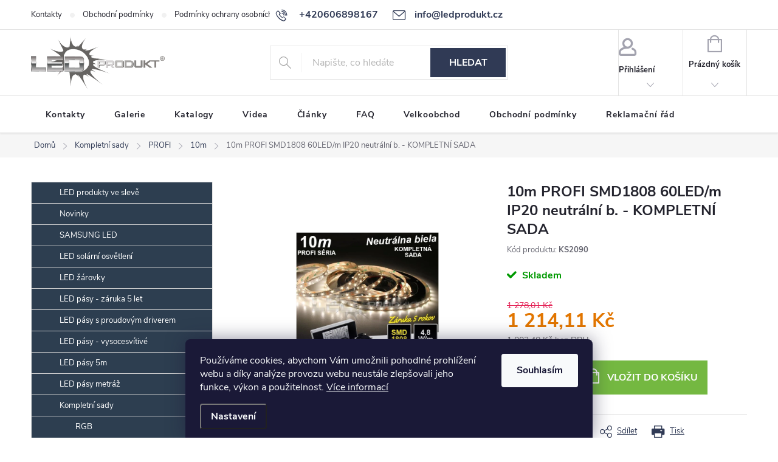

--- FILE ---
content_type: text/html; charset=utf-8
request_url: https://www.ledprodukt.cz/10m-profi-smd1808-60led-m-ip20-neutralni-b-kompletni-sada/
body_size: 29401
content:
<!doctype html><html lang="cs" dir="ltr" class="header-background-light external-fonts-loaded"><head><meta charset="utf-8" /><meta name="viewport" content="width=device-width,initial-scale=1" /><title>10m PROFI SMD1808 60LED/m IP20 neutrální b. - KOMPLETNÍ SADA - LEDprodukt.cz</title><link rel="preconnect" href="https://cdn.myshoptet.com" /><link rel="dns-prefetch" href="https://cdn.myshoptet.com" /><link rel="preload" href="https://cdn.myshoptet.com/prj/dist/master/cms/libs/jquery/jquery-1.11.3.min.js" as="script" /><link href="https://cdn.myshoptet.com/prj/dist/master/cms/templates/frontend_templates/shared/css/font-face/open-sans.css" rel="stylesheet"><script>
dataLayer = [];
dataLayer.push({'shoptet' : {
    "pageId": 1704,
    "pageType": "productDetail",
    "currency": "CZK",
    "currencyInfo": {
        "decimalSeparator": ",",
        "exchangeRate": 1,
        "priceDecimalPlaces": 2,
        "symbol": "K\u010d",
        "symbolLeft": 0,
        "thousandSeparator": " "
    },
    "language": "cs",
    "projectId": 529161,
    "product": {
        "id": 6532,
        "guid": "cdb41984-5eba-11ed-b4d5-246e96436f44",
        "hasVariants": false,
        "codes": [
            {
                "code": "KS2090"
            }
        ],
        "code": "KS2090",
        "name": "10m PROFI SMD1808 60LED\/m IP20 neutr\u00e1ln\u00ed b. - KOMPLETN\u00cd SADA",
        "appendix": "",
        "weight": 0,
        "manufacturer": "LEDprodukt",
        "manufacturerGuid": "1EF5334B6E316BB8BEA4DA0BA3DED3EE",
        "currentCategory": "Kompletn\u00ed sady | PROFI | Profi 10m kompletn\u00ed sady",
        "currentCategoryGuid": "574d17ff-e057-11ee-9688-42b41d220151",
        "defaultCategory": "Kompletn\u00ed sady | PROFI | Profi 10m kompletn\u00ed sady",
        "defaultCategoryGuid": "574d17ff-e057-11ee-9688-42b41d220151",
        "currency": "CZK",
        "priceWithVat": 1214.1099999999999
    },
    "stocks": [
        {
            "id": "ext",
            "title": "Sklad",
            "isDeliveryPoint": 0,
            "visibleOnEshop": 1
        }
    ],
    "cartInfo": {
        "id": null,
        "freeShipping": false,
        "freeShippingFrom": null,
        "leftToFreeGift": {
            "formattedPrice": "0 K\u010d",
            "priceLeft": 0
        },
        "freeGift": false,
        "leftToFreeShipping": {
            "priceLeft": null,
            "dependOnRegion": null,
            "formattedPrice": null
        },
        "discountCoupon": [],
        "getNoBillingShippingPrice": {
            "withoutVat": 0,
            "vat": 0,
            "withVat": 0
        },
        "cartItems": [],
        "taxMode": "ORDINARY"
    },
    "cart": [],
    "customer": {
        "priceRatio": 1,
        "priceListId": 1,
        "groupId": null,
        "registered": false,
        "mainAccount": false
    }
}});
dataLayer.push({'cookie_consent' : {
    "marketing": "denied",
    "analytics": "denied"
}});
document.addEventListener('DOMContentLoaded', function() {
    shoptet.consent.onAccept(function(agreements) {
        if (agreements.length == 0) {
            return;
        }
        dataLayer.push({
            'cookie_consent' : {
                'marketing' : (agreements.includes(shoptet.config.cookiesConsentOptPersonalisation)
                    ? 'granted' : 'denied'),
                'analytics': (agreements.includes(shoptet.config.cookiesConsentOptAnalytics)
                    ? 'granted' : 'denied')
            },
            'event': 'cookie_consent'
        });
    });
});
</script>

<!-- Google Tag Manager -->
<script>(function(w,d,s,l,i){w[l]=w[l]||[];w[l].push({'gtm.start':
new Date().getTime(),event:'gtm.js'});var f=d.getElementsByTagName(s)[0],
j=d.createElement(s),dl=l!='dataLayer'?'&l='+l:'';j.async=true;j.src=
'https://www.googletagmanager.com/gtm.js?id='+i+dl;f.parentNode.insertBefore(j,f);
})(window,document,'script','dataLayer','GTM-TWT8H2J');</script>
<!-- End Google Tag Manager -->

<meta property="og:type" content="website"><meta property="og:site_name" content="ledprodukt.cz"><meta property="og:url" content="https://www.ledprodukt.cz/10m-profi-smd1808-60led-m-ip20-neutralni-b-kompletni-sada/"><meta property="og:title" content="10m PROFI SMD1808 60LED/m IP20 neutrální b. - KOMPLETNÍ SADA - LEDprodukt.cz"><meta name="author" content="LEDprodukt.cz"><meta name="web_author" content="Shoptet.cz"><meta name="dcterms.rightsHolder" content="www.ledprodukt.cz"><meta name="robots" content="index,follow"><meta property="og:image" content="https://cdn.myshoptet.com/usr/www.ledprodukt.cz/user/shop/big/6532-1_9337-10m-profi-smd1808-60led-m-ip20-neutralna-b-kompletna-sada.jpg?6369826c"><meta property="og:description" content="10m PROFI SMD1808 60LED/m IP20 neutrální b. - KOMPLETNÍ SADA. "><meta name="description" content="10m PROFI SMD1808 60LED/m IP20 neutrální b. - KOMPLETNÍ SADA. "><meta property="product:price:amount" content="1214.11"><meta property="product:price:currency" content="CZK"><style>:root {--color-primary: #303a55;--color-primary-h: 224;--color-primary-s: 28%;--color-primary-l: 26%;--color-primary-hover: #303a55;--color-primary-hover-h: 224;--color-primary-hover-s: 28%;--color-primary-hover-l: 26%;--color-secondary: #74b841;--color-secondary-h: 94;--color-secondary-s: 48%;--color-secondary-l: 49%;--color-secondary-hover: #74b841;--color-secondary-hover-h: 94;--color-secondary-hover-s: 48%;--color-secondary-hover-l: 49%;--color-tertiary: #303a55;--color-tertiary-h: 224;--color-tertiary-s: 28%;--color-tertiary-l: 26%;--color-tertiary-hover: #303a55;--color-tertiary-hover-h: 224;--color-tertiary-hover-s: 28%;--color-tertiary-hover-l: 26%;--color-header-background: #ffffff;--template-font: "Open Sans";--template-headings-font: "Open Sans";--header-background-url: none;--cookies-notice-background: #1A1937;--cookies-notice-color: #F8FAFB;--cookies-notice-button-hover: #f5f5f5;--cookies-notice-link-hover: #27263f;--templates-update-management-preview-mode-content: "Náhled aktualizací šablony je aktivní pro váš prohlížeč."}</style>
    <script>var shoptet = shoptet || {};</script>
    <script src="https://cdn.myshoptet.com/prj/dist/master/shop/dist/main-3g-header.js.05f199e7fd2450312de2.js"></script>
<!-- User include --><!-- service 776(417) html code header -->
<link type="text/css" rel="stylesheet" media="all"  href="https://cdn.myshoptet.com/usr/paxio.myshoptet.com/user/documents/blank/style.css?v1602546"/>
<link href="https://cdn.myshoptet.com/prj/dist/master/shop/dist/font-shoptet-11.css.62c94c7785ff2cea73b2.css" rel="stylesheet">
<link href="https://cdn.myshoptet.com/usr/paxio.myshoptet.com/user/documents/blank/ikony.css?v9" rel="stylesheet">
<link type="text/css" rel="stylesheet" media="screen"  href="https://cdn.myshoptet.com/usr/paxio.myshoptet.com/user/documents/blank/preklady.css?v27" />
<link rel="stylesheet" href="https://cdn.myshoptet.com/usr/paxio.myshoptet.com/user/documents/blank/Slider/slick.css" />
<link rel="stylesheet" href="https://cdn.myshoptet.com/usr/paxio.myshoptet.com/user/documents/blank/Slider/slick-theme.css?v4" />
<link rel="stylesheet" href="https://cdn.myshoptet.com/usr/paxio.myshoptet.com/user/documents/blank/Slider/slick-classic.css?v3" />

<!-- api 427(81) html code header -->
<link rel="stylesheet" href="https://cdn.myshoptet.com/usr/api2.dklab.cz/user/documents/_doplnky/instagram/529161/16/529161_16.css" type="text/css" /><style>
        :root {
            --dklab-instagram-header-color: #000000;  
            --dklab-instagram-header-background: #DDDDDD;  
            --dklab-instagram-font-weight: 700;
            --dklab-instagram-font-size: 120%;
            --dklab-instagram-logoUrl: url(https://cdn.myshoptet.com/usr/api2.dklab.cz/user/documents/_doplnky/instagram/img/logo-duha.png); 
            --dklab-instagram-logo-size-width: 25px;
            --dklab-instagram-logo-size-height: 25px;                        
            --dklab-instagram-hover-content: 0;                        
            --dklab-instagram-padding: 0px;                        
            --dklab-instagram-border-color: #888888;
            
        }
        </style>
<!-- service 427(81) html code header -->
<link rel="stylesheet" href="https://cdn.myshoptet.com/usr/api2.dklab.cz/user/documents/_doplnky/instagram/font/instagramplus.css" type="text/css" />

<!-- service 654(301) html code header -->
<!-- Prefetch Pobo Page Builder CDN  -->
<link rel="dns-prefetch" href="https://image.pobo.cz">
<link href="https://cdnjs.cloudflare.com/ajax/libs/lightgallery/2.7.2/css/lightgallery.min.css" rel="stylesheet">
<link href="https://cdnjs.cloudflare.com/ajax/libs/lightgallery/2.7.2/css/lg-thumbnail.min.css" rel="stylesheet">


<!-- © Pobo Page Builder  -->
<script>
 	  window.addEventListener("DOMContentLoaded", function () {
		  var po = document.createElement("script");
		  po.type = "text/javascript";
		  po.async = true;
		  po.dataset.url = "https://www.pobo.cz";
			po.dataset.cdn = "https://image.pobo.space";
      po.dataset.tier = "standard";
      po.fetchpriority = "high";
      po.dataset.key = btoa(window.location.host);
		  po.id = "pobo-asset-url";
      po.platform = "shoptet";
      po.synergy = false;
		  po.src = "https://image.pobo.space/assets/editor.js?v=13";

		  var s = document.getElementsByTagName("script")[0];
		  s.parentNode.insertBefore(po, s);
	  });
</script>





<!-- project html code header -->
<link href="/user/documents/edit5.css" rel="stylesheet" />
<script src="https://cdnjs.cloudflare.com/ajax/libs/jquery/3.6.0/jquery.min.js" integrity="sha512-894YE6QWD5I59HgZOGReFYm4dnWc1Qt5NtvYSaNcOP+u1T9qYdvdihz0PPSiiqn/+/3e7Jo4EaG7TubfWGUrMQ==" crossorigin="anonymous" referrerpolicy="no-referrer"></script>
<script src="/user/documents/script6.js" type="text/javascript"></script>
<span class="vo_zakaznik" style="font-size: 13px; text-align: center; display: none; font-weight: normal; background: #ce342c; padding-top: 3px; padding-bottom: 3px; border-bottom: 1px solid #a1c900; color: white;">Oznam: Z důvodu dovolené budou objednávky přijaté od 19.12.2025 do 1.1.2026 expedovány od 2.1.2026.</span>
<script id='pixel-script-poptin' src='https://cdn.popt.in/pixel.js?id=f3739e0a6aadb' async='true'></script>
<style>
.flag {padding: 4px;}
.extended-description {width: 99%!important; float: none!important;}
#vypocet {background: #fbfbb5; padding: 10px;}
#vypocet select {height: 44px; padding: 0px 35px;}
/* .overall-wrapper {background-image: url("https://www.ledprodukt.sk/user/documents/snowing50.png"); } */

</style>

<!-- Foxentry start -->
<script type="text/javascript" async>
var Foxentry;
(function () {
var e = document.querySelector("script"), s = document.createElement('script');
s.setAttribute('type', 'text/javascript');
s.setAttribute('async', 'true');
s.setAttribute('src', 'https://cdn.foxentry.cz/lib');
e.parentNode.appendChild(s);
s.onload = function(){ Foxentry = new FoxentryBase('Znyv1qm1MB'); }
})();
</script>
<!-- Foxentry end -->
<!-- /User include --><link rel="shortcut icon" href="/favicon.ico" type="image/x-icon" /><link rel="canonical" href="https://www.ledprodukt.cz/10m-profi-smd1808-60led-m-ip20-neutralni-b-kompletni-sada/" />    <script>
        var _hwq = _hwq || [];
        _hwq.push(['setKey', '54144D859168CE91DCAB51C8BEF69C07']);
        _hwq.push(['setTopPos', '200']);
        _hwq.push(['showWidget', '21']);
        (function() {
            var ho = document.createElement('script');
            ho.src = 'https://cz.im9.cz/direct/i/gjs.php?n=wdgt&sak=54144D859168CE91DCAB51C8BEF69C07';
            var s = document.getElementsByTagName('script')[0]; s.parentNode.insertBefore(ho, s);
        })();
    </script>
    <!-- Global site tag (gtag.js) - Google Analytics -->
    <script async src="https://www.googletagmanager.com/gtag/js?id=G-D5PZQF5FE7"></script>
    <script>
        
        window.dataLayer = window.dataLayer || [];
        function gtag(){dataLayer.push(arguments);}
        

                    console.debug('default consent data');

            gtag('consent', 'default', {"ad_storage":"denied","analytics_storage":"denied","ad_user_data":"denied","ad_personalization":"denied","wait_for_update":500});
            dataLayer.push({
                'event': 'default_consent'
            });
        
        gtag('js', new Date());

        
                gtag('config', 'G-D5PZQF5FE7', {"groups":"GA4","send_page_view":false,"content_group":"productDetail","currency":"CZK","page_language":"cs"});
        
                gtag('config', 'AW-482740224', {"allow_enhanced_conversions":true});
        
        
        
        
        
                    gtag('event', 'page_view', {"send_to":"GA4","page_language":"cs","content_group":"productDetail","currency":"CZK"});
        
                gtag('set', 'currency', 'CZK');

        gtag('event', 'view_item', {
            "send_to": "UA",
            "items": [
                {
                    "id": "KS2090",
                    "name": "10m PROFI SMD1808 60LED\/m IP20 neutr\u00e1ln\u00ed b. - KOMPLETN\u00cd SADA",
                    "category": "Kompletn\u00ed sady \/ PROFI \/ Profi 10m kompletn\u00ed sady",
                                        "brand": "LEDprodukt",
                                                            "price": 1003.4
                }
            ]
        });
        
        
        
        
        
                    gtag('event', 'view_item', {"send_to":"GA4","page_language":"cs","content_group":"productDetail","value":1003.4,"currency":"CZK","items":[{"item_id":"KS2090","item_name":"10m PROFI SMD1808 60LED\/m IP20 neutr\u00e1ln\u00ed b. - KOMPLETN\u00cd SADA","item_brand":"LEDprodukt","item_category":"Kompletn\u00ed sady","item_category2":"PROFI","item_category3":"Profi 10m kompletn\u00ed sady","price":1003.4,"quantity":1,"index":0}]});
        
        
        
        
        
        
        
        document.addEventListener('DOMContentLoaded', function() {
            if (typeof shoptet.tracking !== 'undefined') {
                for (var id in shoptet.tracking.bannersList) {
                    gtag('event', 'view_promotion', {
                        "send_to": "UA",
                        "promotions": [
                            {
                                "id": shoptet.tracking.bannersList[id].id,
                                "name": shoptet.tracking.bannersList[id].name,
                                "position": shoptet.tracking.bannersList[id].position
                            }
                        ]
                    });
                }
            }

            shoptet.consent.onAccept(function(agreements) {
                if (agreements.length !== 0) {
                    console.debug('gtag consent accept');
                    var gtagConsentPayload =  {
                        'ad_storage': agreements.includes(shoptet.config.cookiesConsentOptPersonalisation)
                            ? 'granted' : 'denied',
                        'analytics_storage': agreements.includes(shoptet.config.cookiesConsentOptAnalytics)
                            ? 'granted' : 'denied',
                                                                                                'ad_user_data': agreements.includes(shoptet.config.cookiesConsentOptPersonalisation)
                            ? 'granted' : 'denied',
                        'ad_personalization': agreements.includes(shoptet.config.cookiesConsentOptPersonalisation)
                            ? 'granted' : 'denied',
                        };
                    console.debug('update consent data', gtagConsentPayload);
                    gtag('consent', 'update', gtagConsentPayload);
                    dataLayer.push(
                        { 'event': 'update_consent' }
                    );
                }
            });
        });
    </script>
<script>
    (function(t, r, a, c, k, i, n, g) { t['ROIDataObject'] = k;
    t[k]=t[k]||function(){ (t[k].q=t[k].q||[]).push(arguments) },t[k].c=i;n=r.createElement(a),
    g=r.getElementsByTagName(a)[0];n.async=1;n.src=c;g.parentNode.insertBefore(n,g)
    })(window, document, 'script', '//www.heureka.cz/ocm/sdk.js?source=shoptet&version=2&page=product_detail', 'heureka', 'cz');

    heureka('set_user_consent', 0);
</script>
</head><body class="desktop id-1704 in-profi-10m-kompletni-sady template-11 type-product type-detail multiple-columns-body columns-mobile-2 columns-3 blank-mode blank-mode-css ums_forms_redesign--off ums_a11y_category_page--on ums_discussion_rating_forms--off ums_flags_display_unification--on ums_a11y_login--on mobile-header-version-1">
        <div id="fb-root"></div>
        <script>
            window.fbAsyncInit = function() {
                FB.init({
                    autoLogAppEvents : true,
                    xfbml            : true,
                    version          : 'v24.0'
                });
            };
        </script>
        <script async defer crossorigin="anonymous" src="https://connect.facebook.net/cs_CZ/sdk.js#xfbml=1&version=v24.0"></script>
<!-- Google Tag Manager (noscript) -->
<noscript><iframe src="https://www.googletagmanager.com/ns.html?id=GTM-TWT8H2J"
height="0" width="0" style="display:none;visibility:hidden"></iframe></noscript>
<!-- End Google Tag Manager (noscript) -->

    <div class="siteCookies siteCookies--bottom siteCookies--dark js-siteCookies" role="dialog" data-testid="cookiesPopup" data-nosnippet>
        <div class="siteCookies__form">
            <div class="siteCookies__content">
                <div class="siteCookies__text">
                    Používáme cookies, abychom Vám umožnili pohodlné prohlížení webu a díky analýze provozu webu neustále zlepšovali jeho funkce, výkon a použitelnost. <a href="/podminky-ochrany-osobnich-udaju/" target="_blank" rel="noopener noreferrer">Více informací</a>
                </div>
                <p class="siteCookies__links">
                    <button class="siteCookies__link js-cookies-settings" aria-label="Nastavení cookies" data-testid="cookiesSettings">Nastavení</button>
                </p>
            </div>
            <div class="siteCookies__buttonWrap">
                                <button class="siteCookies__button js-cookiesConsentSubmit" value="all" aria-label="Přijmout cookies" data-testid="buttonCookiesAccept">Souhlasím</button>
            </div>
        </div>
        <script>
            document.addEventListener("DOMContentLoaded", () => {
                const siteCookies = document.querySelector('.js-siteCookies');
                document.addEventListener("scroll", shoptet.common.throttle(() => {
                    const st = document.documentElement.scrollTop;
                    if (st > 1) {
                        siteCookies.classList.add('siteCookies--scrolled');
                    } else {
                        siteCookies.classList.remove('siteCookies--scrolled');
                    }
                }, 100));
            });
        </script>
    </div>
<a href="#content" class="skip-link sr-only">Přejít na obsah</a><div class="overall-wrapper"><div class="user-action"><div class="container">
    <div class="user-action-in">
                    <div id="login" class="user-action-login popup-widget login-widget" role="dialog" aria-labelledby="loginHeading">
        <div class="popup-widget-inner">
                            <h2 id="loginHeading">Přihlášení k vašemu účtu</h2><div id="customerLogin"><form action="/action/Customer/Login/" method="post" id="formLoginIncluded" class="csrf-enabled formLogin" data-testid="formLogin"><input type="hidden" name="referer" value="" /><div class="form-group"><div class="input-wrapper email js-validated-element-wrapper no-label"><input type="email" name="email" class="form-control" autofocus placeholder="E-mailová adresa (např. jan@novak.cz)" data-testid="inputEmail" autocomplete="email" required /></div></div><div class="form-group"><div class="input-wrapper password js-validated-element-wrapper no-label"><input type="password" name="password" class="form-control" placeholder="Heslo" data-testid="inputPassword" autocomplete="current-password" required /><span class="no-display">Nemůžete vyplnit toto pole</span><input type="text" name="surname" value="" class="no-display" /></div></div><div class="form-group"><div class="login-wrapper"><button type="submit" class="btn btn-secondary btn-text btn-login" data-testid="buttonSubmit">Přihlásit se</button><div class="password-helper"><a href="/registrace/" data-testid="signup" rel="nofollow">Nová registrace</a><a href="/klient/zapomenute-heslo/" rel="nofollow">Zapomenuté heslo</a></div></div></div></form>
</div>                    </div>
    </div>

                            <div id="cart-widget" class="user-action-cart popup-widget cart-widget loader-wrapper" data-testid="popupCartWidget" role="dialog" aria-hidden="true">
    <div class="popup-widget-inner cart-widget-inner place-cart-here">
        <div class="loader-overlay">
            <div class="loader"></div>
        </div>
    </div>

    <div class="cart-widget-button">
        <a href="/kosik/" class="btn btn-conversion" id="continue-order-button" rel="nofollow" data-testid="buttonNextStep">Pokračovat do košíku</a>
    </div>
</div>
            </div>
</div>
</div><div class="top-navigation-bar" data-testid="topNavigationBar">

    <div class="container">

        <div class="top-navigation-contacts">
            <strong>Zákaznická podpora:</strong><a href="tel:+420606898167" class="project-phone" aria-label="Zavolat na +420606898167" data-testid="contactboxPhone"><span>+420606898167</span></a><a href="mailto:info@ledprodukt.cz" class="project-email" data-testid="contactboxEmail"><span>info@ledprodukt.cz</span></a>        </div>

                            <div class="top-navigation-menu">
                <div class="top-navigation-menu-trigger"></div>
                <ul class="top-navigation-bar-menu">
                                            <li class="top-navigation-menu-item-29">
                            <a href="/kontakty/">Kontakty</a>
                        </li>
                                            <li class="top-navigation-menu-item-39">
                            <a href="/obchodni-podminky/">Obchodní podmínky</a>
                        </li>
                                            <li class="top-navigation-menu-item-691">
                            <a href="/podminky-ochrany-osobnich-udaju/">Podmínky ochrany osobních údajů </a>
                        </li>
                                            <li class="top-navigation-menu-item-1219">
                            <a href="/reklamacni-rad/">Reklamační řád</a>
                        </li>
                                    </ul>
                <ul class="top-navigation-bar-menu-helper"></ul>
            </div>
        
        <div class="top-navigation-tools top-navigation-tools--language">
            <div class="responsive-tools">
                <a href="#" class="toggle-window" data-target="search" aria-label="Hledat" data-testid="linkSearchIcon"></a>
                                                            <a href="#" class="toggle-window" data-target="login"></a>
                                                    <a href="#" class="toggle-window" data-target="navigation" aria-label="Menu" data-testid="hamburgerMenu"></a>
            </div>
                        <button class="top-nav-button top-nav-button-login toggle-window" type="button" data-target="login" aria-haspopup="dialog" aria-controls="login" aria-expanded="false" data-testid="signin"><span>Přihlášení</span></button>        </div>

    </div>

</div>
<header id="header"><div class="container navigation-wrapper">
    <div class="header-top">
        <div class="site-name-wrapper">
            <div class="site-name"><a href="/" data-testid="linkWebsiteLogo"><img src="https://cdn.myshoptet.com/usr/www.ledprodukt.cz/user/logos/led_produkt-3.png" alt="LEDprodukt.cz" fetchpriority="low" /></a></div>        </div>
        <div class="search" itemscope itemtype="https://schema.org/WebSite">
            <meta itemprop="headline" content="Profi 10m kompletní sady"/><meta itemprop="url" content="https://www.ledprodukt.cz"/><meta itemprop="text" content="10m PROFI SMD1808 60LED/m IP20 neutrální b. - KOMPLETNÍ SADA. "/>            <form action="/action/ProductSearch/prepareString/" method="post"
    id="formSearchForm" class="search-form compact-form js-search-main"
    itemprop="potentialAction" itemscope itemtype="https://schema.org/SearchAction" data-testid="searchForm">
    <fieldset>
        <meta itemprop="target"
            content="https://www.ledprodukt.cz/vyhledavani/?string={string}"/>
        <input type="hidden" name="language" value="cs"/>
        
            
<input
    type="search"
    name="string"
        class="query-input form-control search-input js-search-input"
    placeholder="Napište, co hledáte"
    autocomplete="off"
    required
    itemprop="query-input"
    aria-label="Vyhledávání"
    data-testid="searchInput"
>
            <button type="submit" class="btn btn-default" data-testid="searchBtn">Hledat</button>
        
    </fieldset>
</form>
        </div>
        <div class="navigation-buttons">
                
    <a href="/kosik/" class="btn btn-icon toggle-window cart-count" data-target="cart" data-hover="true" data-redirect="true" data-testid="headerCart" rel="nofollow" aria-haspopup="dialog" aria-expanded="false" aria-controls="cart-widget">
        
                <span class="sr-only">Nákupní košík</span>
        
            <span class="cart-price visible-lg-inline-block" data-testid="headerCartPrice">
                                    Prázdný košík                            </span>
        
    
            </a>
        </div>
    </div>
    <nav id="navigation" aria-label="Hlavní menu" data-collapsible="true"><div class="navigation-in menu"><ul class="menu-level-1" role="menubar" data-testid="headerMenuItems"><li class="menu-item-29" role="none"><a href="/kontakty/" data-testid="headerMenuItem" role="menuitem" aria-expanded="false"><b>Kontakty</b></a></li>
<li class="menu-item-1141" role="none"><a href="/7-led-galerie/" data-testid="headerMenuItem" role="menuitem" aria-expanded="false"><b>Galerie</b></a></li>
<li class="menu-item-1657" role="none"><a href="/katalogy/" data-testid="headerMenuItem" role="menuitem" aria-expanded="false"><b>Katalogy</b></a></li>
<li class="menu-item-1528" role="none"><a href="/9-videa-s-led-osvetlenim/" data-testid="headerMenuItem" role="menuitem" aria-expanded="false"><b>Videa</b></a></li>
<li class="menu-item-1144" role="none"><a href="/16-clanky/" data-testid="headerMenuItem" role="menuitem" aria-expanded="false"><b>Články</b></a></li>
<li class="menu-item-1147" role="none"><a href="/23-faq-nejcastejsi-dotazy/" data-testid="headerMenuItem" role="menuitem" aria-expanded="false"><b>FAQ</b></a></li>
<li class="menu-item-1651" role="none"><a href="/velkoobchod-led-osvetleni/" data-testid="headerMenuItem" role="menuitem" aria-expanded="false"><b>Velkoobchod</b></a></li>
<li class="menu-item-39" role="none"><a href="/obchodni-podminky/" data-testid="headerMenuItem" role="menuitem" aria-expanded="false"><b>Obchodní podmínky</b></a></li>
<li class="menu-item-1219" role="none"><a href="/reklamacni-rad/" data-testid="headerMenuItem" role="menuitem" aria-expanded="false"><b>Reklamační řád</b></a></li>
<li class="appended-category menu-item-1635" role="none"><a href="/slevy/"><b>LED produkty ve slevě</b></a></li><li class="appended-category menu-item-1336" role="none"><a href="/novinky/"><b>Novinky</b></a></li><li class="appended-category menu-item-1723" role="none"><a href="/samsung-led/"><b>SAMSUNG LED</b></a></li><li class="appended-category menu-item-1602" role="none"><a href="/led-solarni-lampy/"><b>LED solární osvětlení</b></a></li><li class="appended-category menu-item-1348 ext" role="none"><a href="/67-led-zarovky/"><b>LED žárovky</b><span class="submenu-arrow" role="menuitem"></span></a><ul class="menu-level-2 menu-level-2-appended" role="menu"><li class="menu-item-1498" role="none"><a href="/68-gu10-bodovky/" data-testid="headerMenuItem" role="menuitem"><span>GU10 - bodovky</span></a></li><li class="menu-item-1351" role="none"><a href="/69-led-zarovky-e27/" data-testid="headerMenuItem" role="menuitem"><span>E27</span></a></li><li class="menu-item-1423" role="none"><a href="/102-stmivatelne/" data-testid="headerMenuItem" role="menuitem"><span>E27 stmívatelné</span></a></li><li class="menu-item-1492" role="none"><a href="/70-led-zarovky-e14/" data-testid="headerMenuItem" role="menuitem"><span>E14</span></a></li><li class="menu-item-1501" role="none"><a href="/71-led-zarovky-mr16/" data-testid="headerMenuItem" role="menuitem"><span>MR16</span></a></li><li class="menu-item-1495" role="none"><a href="/114-led-zarovky-g9/" data-testid="headerMenuItem" role="menuitem"><span>G9</span></a></li><li class="menu-item-1504" role="none"><a href="/139-redukce-patic-zarovek/" data-testid="headerMenuItem" role="menuitem"><span>Redukce</span></a></li><li class="menu-item-1372" role="none"><a href="/led-zarovky-dual-white/" data-testid="headerMenuItem" role="menuitem"><span>LED žárovky DUAL-WHITE</span></a></li><li class="menu-item-1375" role="none"><a href="/led-zarovky-rgb-w/" data-testid="headerMenuItem" role="menuitem"><span>LED žárovky RGB-W</span></a></li><li class="menu-item-1378" role="none"><a href="/led-zarovky-dual-white-rgb/" data-testid="headerMenuItem" role="menuitem"><span>LED žárovky DUAL-WHITE+RGB</span></a></li></ul></li><li class="appended-category menu-item-1288" role="none"><a href="/148-led-pasy-zaruka-5-let/"><b>LED pásy - záruka 5 let</b></a></li><li class="appended-category menu-item-1516" role="none"><a href="/149-led-pasy-s-proudovym-driverem/"><b>LED pásy s proudovým driverem</b></a></li><li class="appended-category menu-item-1519" role="none"><a href="/led-pasy-vysocesvitive/"><b>LED pásy - vysocesvítivé</b></a></li><li class="appended-category menu-item-1261 ext" role="none"><a href="/led-pasy-5m/"><b>LED pásy 5m</b><span class="submenu-arrow" role="menuitem"></span></a><ul class="menu-level-2 menu-level-2-appended" role="menu"><li class="menu-item-1291" role="none"><a href="/bile-3/" data-testid="headerMenuItem" role="menuitem"><span>Bílé</span></a></li><li class="menu-item-1297" role="none"><a href="/rgb-2/" data-testid="headerMenuItem" role="menuitem"><span>RGB</span></a></li><li class="menu-item-1327" role="none"><a href="/rgb-w/" data-testid="headerMenuItem" role="menuitem"><span>RGB-W</span></a></li><li class="menu-item-1264" role="none"><a href="/profi/" data-testid="headerMenuItem" role="menuitem"><span>PROFI</span></a></li><li class="menu-item-1294" role="none"><a href="/dual-white-2/" data-testid="headerMenuItem" role="menuitem"><span>Dual White</span></a></li><li class="menu-item-1324" role="none"><a href="/barevne-3/" data-testid="headerMenuItem" role="menuitem"><span>Barevné</span></a></li><li class="menu-item-1614" role="none"><a href="/cob-led-pasy-5m/" data-testid="headerMenuItem" role="menuitem"><span>COB</span></a></li><li class="menu-item-1638" role="none"><a href="/vysocesvitive-led-pasy-5m/" data-testid="headerMenuItem" role="menuitem"><span>Vysocesvítivé</span></a></li><li class="menu-item-1641" role="none"><a href="/smd1808-cri-97--led-pasy-5m/" data-testid="headerMenuItem" role="menuitem"><span>SMD1808 CRI 97+</span></a></li><li class="menu-item-1731" role="none"><a href="/digitalni-led-pasy/" data-testid="headerMenuItem" role="menuitem"><span>DIGITÁLNÍ</span></a></li><li class="menu-item-1735" role="none"><a href="/neon-flex-pasy/" data-testid="headerMenuItem" role="menuitem"><span>Neon FLEX</span></a></li></ul></li><li class="appended-category menu-item-1444 ext" role="none"><a href="/13-led-pasky/"><b>LED pásy metráž</b><span class="submenu-arrow" role="menuitem"></span></a><ul class="menu-level-2 menu-level-2-appended" role="menu"><li class="menu-item-1644" role="none"><a href="/vysocesvitive-led-pasy-metraz/" data-testid="headerMenuItem" role="menuitem"><span>Vysocesvítivé🔝</span></a></li><li class="menu-item-1447" role="none"><a href="/18-bile/" data-testid="headerMenuItem" role="menuitem"><span>Bílé</span></a></li><li class="menu-item-1456" role="none"><a href="/20-rgb-led-pasky/" data-testid="headerMenuItem" role="menuitem"><span>RGB</span></a></li><li class="menu-item-1453" role="none"><a href="/21-rgbw-led-pasky/" data-testid="headerMenuItem" role="menuitem"><span>RGB-W</span></a></li><li class="menu-item-1510" role="none"><a href="/133-profi-led-pasy/" data-testid="headerMenuItem" role="menuitem"><span>PROFI</span></a></li><li class="menu-item-1513" role="none"><a href="/126-dual-white/" data-testid="headerMenuItem" role="menuitem"><span>Dual White</span></a></li><li class="menu-item-1450" role="none"><a href="/19-barevne/" data-testid="headerMenuItem" role="menuitem"><span>Barevné</span></a></li><li class="menu-item-1611" role="none"><a href="/cob-led-pasy-metraz/" data-testid="headerMenuItem" role="menuitem"><span>COB</span></a></li><li class="menu-item-1647" role="none"><a href="/smd1808-cri-97--led-pasy-metraz/" data-testid="headerMenuItem" role="menuitem"><span>SMD1808 CRI 97+</span></a></li><li class="menu-item-1732" role="none"><a href="/pro-gastro/" data-testid="headerMenuItem" role="menuitem"><span>Pro Gastro</span></a></li></ul></li><li class="appended-category menu-item-1276 ext" role="none"><a href="/15-kompletni-sady-led-pasky/"><b>Kompletní sady</b><span class="submenu-arrow" role="menuitem"></span></a><ul class="menu-level-2 menu-level-2-appended" role="menu"><li class="menu-item-1279" role="none"><a href="/28-rgb-led-pasky-kompletni-sady/" data-testid="headerMenuItem" role="menuitem"><span>RGB</span></a></li><li class="menu-item-1300" role="none"><a href="/29-bile-led-pasky-kompletni-sady/" data-testid="headerMenuItem" role="menuitem"><span>Bílé</span></a></li><li class="menu-item-1303" role="none"><a href="/30-barevne-led-pasky-kompletni-sady/" data-testid="headerMenuItem" role="menuitem"><span>Barevné</span></a></li><li class="menu-item-1282" role="none"><a href="/127-dual-white/" data-testid="headerMenuItem" role="menuitem"><span>DUAL-WHITE</span></a></li><li class="menu-item-1330" role="none"><a href="/74-rgb-w/" data-testid="headerMenuItem" role="menuitem"><span>RGB-W</span></a></li><li class="menu-item-1285" role="none"><a href="/132-kompletni-sady-profi/" data-testid="headerMenuItem" role="menuitem"><span>PROFI</span></a></li><li class="menu-item-1570" role="none"><a href="/proudovy-driver/" data-testid="headerMenuItem" role="menuitem"><span>Proudový driver</span></a></li></ul></li><li class="appended-category menu-item-1354 ext" role="none"><a href="/17-led-ovladace/"><b>LED ovladače</b><span class="submenu-arrow" role="menuitem"></span></a><ul class="menu-level-2 menu-level-2-appended" role="menu"><li class="menu-item-1357" role="none"><a href="/66-pro-rgb-led-pasky/" data-testid="headerMenuItem" role="menuitem"><span>Pro RGB LED pásky</span></a></li><li class="menu-item-1360" role="none"><a href="/23-pro-jednobarevne-led-pasky/" data-testid="headerMenuItem" role="menuitem"><span>Pro jednobarevné LED pásky</span></a></li><li class="menu-item-1363" role="none"><a href="/108-dual-white/" data-testid="headerMenuItem" role="menuitem"><span>Dual White</span></a></li><li class="menu-item-1366" role="none"><a href="/128-ovladace-pro-rgbw-led-pasky/" data-testid="headerMenuItem" role="menuitem"><span>Pro RGB-W LED pásky</span></a></li><li class="menu-item-1426" role="none"><a href="/136-triakove-ovladace/" data-testid="headerMenuItem" role="menuitem"><span>Triakové ovladače</span></a></li><li class="menu-item-1369" role="none"><a href="/140-pro-rgb-dual-white-led-pasy/" data-testid="headerMenuItem" role="menuitem"><span>Pro RGB + DUAL WHITE LED pásy</span></a></li><li class="menu-item-1420" role="none"><a href="/led-stmivani-0-1-10v/" data-testid="headerMenuItem" role="menuitem"><span>LED stmívání 0/1-10V</span></a></li><li class="menu-item-1654" role="none"><a href="/smart-home/" data-testid="headerMenuItem" role="menuitem"><span>Smart Home</span></a></li><li class="menu-item-1728" role="none"><a href="/digitalni/" data-testid="headerMenuItem" role="menuitem"><span>Digitální</span></a></li></ul></li><li class="appended-category menu-item-1258 ext" role="none"><a href="/53-led-napajeci-zdroje/"><b>LED napájecí zdroje</b><span class="submenu-arrow" role="menuitem"></span></a><ul class="menu-level-2 menu-level-2-appended" role="menu"><li class="menu-item-1471" role="none"><a href="/54-adaptery/" data-testid="headerMenuItem" role="menuitem"><span>Adaptéry</span></a></li><li class="menu-item-1273" role="none"><a href="/55-montazni-led-zdroje/" data-testid="headerMenuItem" role="menuitem"><span>Montážní</span></a></li><li class="menu-item-1405" role="none"><a href="/56-vodeodolne/" data-testid="headerMenuItem" role="menuitem"><span>Voděodolné</span></a></li><li class="menu-item-1402" role="none"><a href="/110-led-napajeci-zdroje-nabytkove/" data-testid="headerMenuItem" role="menuitem"><span>Nábytkové</span></a></li><li class="menu-item-1414" role="none"><a href="/111-na-din-listu/" data-testid="headerMenuItem" role="menuitem"><span>Na DIN lištu</span></a></li><li class="menu-item-1408" role="none"><a href="/123-led-zdroje-mean-well/" data-testid="headerMenuItem" role="menuitem"><span>MEAN WELL</span></a></li><li class="menu-item-1411" role="none"><a href="/147-glp-mled/" data-testid="headerMenuItem" role="menuitem"><span>MLED</span></a></li><li class="menu-item-1597" role="none"><a href="/do-krabice/" data-testid="headerMenuItem" role="menuitem"><span>Do krabice</span></a></li><li class="menu-item-1417" role="none"><a href="/stmivatelne/" data-testid="headerMenuItem" role="menuitem"><span>Stmívatelné</span></a></li><li class="menu-item-1738" role="none"><a href="/pro-led-panely/" data-testid="headerMenuItem" role="menuitem"><span>Pro LED panely</span></a></li></ul></li><li class="appended-category menu-item-1339 ext" role="none"><a href="/57-led-listy-profily/"><b>LED lišty, profily</b><span class="submenu-arrow" role="menuitem"></span></a><ul class="menu-level-2 menu-level-2-appended" role="menu"><li class="menu-item-1608" role="none"><a href="/profily-do-sdk/" data-testid="headerMenuItem" role="menuitem"><span>Profily do SDK</span></a></li><li class="menu-item-1387" role="none"><a href="/142-povrchove-profily/" data-testid="headerMenuItem" role="menuitem"><span>Povrchové profily</span></a></li><li class="menu-item-1393" role="none"><a href="/143-rohove-profily/" data-testid="headerMenuItem" role="menuitem"><span>Rohové profily</span></a></li><li class="menu-item-1396" role="none"><a href="/144-zapustene-profily/" data-testid="headerMenuItem" role="menuitem"><span>Zapuštěné profily</span></a></li><li class="menu-item-1725" role="none"><a href="/ohebne-profily/" data-testid="headerMenuItem" role="menuitem"><span>Ohebné profily</span></a></li><li class="menu-item-1741" role="none"><a href="/podlahove-profily/" data-testid="headerMenuItem" role="menuitem"><span>Podlahové profily</span></a></li><li class="menu-item-1777" role="none"><a href="/schodove-profily/" data-testid="headerMenuItem" role="menuitem"><span>Schodové profily</span></a></li><li class="menu-item-1390" role="none"><a href="/145-specialni-profily/" data-testid="headerMenuItem" role="menuitem"><span>Speciální profily</span></a></li><li class="menu-item-1342" role="none"><a href="/krytky/" data-testid="headerMenuItem" role="menuitem"><span>Krytky</span></a></li><li class="menu-item-1384" role="none"><a href="/100-prislusenstvi-pro-led-listy/" data-testid="headerMenuItem" role="menuitem"><span>Příslušenství</span></a></li></ul></li><li class="appended-category menu-item-1267 ext" role="none"><a href="/58-spojky-konektory-vodice/"><b>Spojky, konektory, vodiče</b><span class="submenu-arrow" role="menuitem"></span></a><ul class="menu-level-2 menu-level-2-appended" role="menu"><li class="menu-item-1312" role="none"><a href="/152-pro-jednobarevne-led-pasy/" data-testid="headerMenuItem" role="menuitem"><span>Pro jednobarevné LED pásy</span></a></li><li class="menu-item-1315" role="none"><a href="/153-pro-rgb-led-pasy/" data-testid="headerMenuItem" role="menuitem"><span>Pro RGB LED pásy</span></a></li><li class="menu-item-1318" role="none"><a href="/154-pro-rgbw-led-pasy/" data-testid="headerMenuItem" role="menuitem"><span>Pro RGBW LED pásy</span></a></li><li class="menu-item-1309" role="none"><a href="/165-pro-cob-led-pasy/" data-testid="headerMenuItem" role="menuitem"><span>Pro COB LED pásy</span></a></li><li class="menu-item-1270" role="none"><a href="/155-dvojlinky-vodice/" data-testid="headerMenuItem" role="menuitem"><span>Dvojlinky, vodiče</span></a></li><li class="menu-item-1345" role="none"><a href="/156-konektory/" data-testid="headerMenuItem" role="menuitem"><span>Konektory</span></a></li><li class="menu-item-1381" role="none"><a href="/157-flexo-snury/" data-testid="headerMenuItem" role="menuitem"><span>Flexo šňůry</span></a></li><li class="menu-item-1321" role="none"><a href="/158-ostatni/" data-testid="headerMenuItem" role="menuitem"><span>Oboustranné lepící pásky</span></a></li></ul></li><li class="appended-category menu-item-1465" role="none"><a href="/59-led-reflektory/"><b>LED reflektory</b></a></li><li class="appended-category menu-item-1429 ext" role="none"><a href="/63-led-panely/"><b>LED panely</b><span class="submenu-arrow" role="menuitem"></span></a><ul class="menu-level-2 menu-level-2-appended" role="menu"><li class="menu-item-1441" role="none"><a href="/161-velke-led-panely/" data-testid="headerMenuItem" role="menuitem"><span>Velké LED panely</span></a></li><li class="menu-item-1432" role="none"><a href="/162-male-led-panely/" data-testid="headerMenuItem" role="menuitem"><span>Malé LED panely</span></a></li><li class="menu-item-1438" role="none"><a href="/163-stmivatelne-led-panely/" data-testid="headerMenuItem" role="menuitem"><span>Stmívatelné LED panely</span></a></li><li class="menu-item-1435" role="none"><a href="/164-rgb-dual-white-panely/" data-testid="headerMenuItem" role="menuitem"><span>RGB + Dual White panely</span></a></li></ul></li><li class="appended-category menu-item-1468" role="none"><a href="/stropni-svitidla/"><b>LED stropní svítidla</b></a></li><li class="appended-category menu-item-1399" role="none"><a href="/60-led-moduly/"><b>LED moduly</b></a></li><li class="appended-category menu-item-1459" role="none"><a href="/168-led-poulicni-svitidla/"><b>LED pouliční svítidla</b></a></li><li class="appended-category menu-item-1462" role="none"><a href="/led-prumyslova-svitidla/"><b>LED průmyslová svítidla</b></a></li><li class="appended-category menu-item-1333" role="none"><a href="/112-led-osvetleni-dual-white/"><b>LED osvětlení DUAL-WHITE</b></a></li><li class="appended-category menu-item-1306" role="none"><a href="/116-led-moduly-do-stropnich-svitidel/"><b>LED moduly do stropních svítidel</b></a></li><li class="appended-category menu-item-1507" role="none"><a href="/134-podhledova-svitidla/"><b>Podhledová svítidla - rámky</b></a></li><li class="appended-category menu-item-1525" role="none"><a href="/166-vodeodolne-stropni-led-svitidla/"><b>Voděodolné stropní LED svítidla</b></a></li><li class="appended-category menu-item-1522" role="none"><a href="/151-pohybove-senzory-230v/"><b>Pohybové senzory 230V</b></a></li><li class="appended-category menu-item-1605 ext" role="none"><a href="/led-neon-napisy-a-loga/"><b>LED neon nápisy a loga</b><span class="submenu-arrow" role="menuitem"></span></a><ul class="menu-level-2 menu-level-2-appended" role="menu"><li class="menu-item-1774" role="none"><a href="/svatebni-led-neony/" data-testid="headerMenuItem" role="menuitem"><span>Svatební</span></a></li><li class="menu-item-1768" role="none"><a href="/detske-neon-loga-a-napisy/" data-testid="headerMenuItem" role="menuitem"><span>Dětské</span></a></li><li class="menu-item-1765" role="none"><a href="/filmove-a-hudebni-neon-led-napisy/" data-testid="headerMenuItem" role="menuitem"><span>Film a Hudba</span></a></li><li class="menu-item-1771" role="none"><a href="/led-neon-napisy-pro-podniky/" data-testid="headerMenuItem" role="menuitem"><span>Provozovny a podniky</span></a></li></ul></li></ul>
    <ul class="navigationActions" role="menu">
                            <li role="none">
                                    <a href="/login/?backTo=%2F10m-profi-smd1808-60led-m-ip20-neutralni-b-kompletni-sada%2F" rel="nofollow" data-testid="signin" role="menuitem"><span>Přihlášení</span></a>
                            </li>
                        </ul>
</div><span class="navigation-close"></span></nav><div class="menu-helper" data-testid="hamburgerMenu"><span>Více</span></div>
</div></header><!-- / header -->


                    <div class="container breadcrumbs-wrapper">
            <div class="breadcrumbs" itemscope itemtype="https://schema.org/BreadcrumbList">
                                                                            <span id="navigation-first" data-basetitle="LEDprodukt.cz" itemprop="itemListElement" itemscope itemtype="https://schema.org/ListItem">
                <a href="/" itemprop="item" ><span itemprop="name">Domů</span></a>
                <span class="navigation-bullet">/</span>
                <meta itemprop="position" content="1" />
            </span>
                                <span id="navigation-1" itemprop="itemListElement" itemscope itemtype="https://schema.org/ListItem">
                <a href="/15-kompletni-sady-led-pasky/" itemprop="item" data-testid="breadcrumbsSecondLevel"><span itemprop="name">Kompletní sady</span></a>
                <span class="navigation-bullet">/</span>
                <meta itemprop="position" content="2" />
            </span>
                                <span id="navigation-2" itemprop="itemListElement" itemscope itemtype="https://schema.org/ListItem">
                <a href="/132-kompletni-sady-profi/" itemprop="item" data-testid="breadcrumbsSecondLevel"><span itemprop="name">PROFI</span></a>
                <span class="navigation-bullet">/</span>
                <meta itemprop="position" content="3" />
            </span>
                                <span id="navigation-3" itemprop="itemListElement" itemscope itemtype="https://schema.org/ListItem">
                <a href="/profi-10m-kompletni-sady/" itemprop="item" data-testid="breadcrumbsSecondLevel"><span itemprop="name">10m</span></a>
                <span class="navigation-bullet">/</span>
                <meta itemprop="position" content="4" />
            </span>
                                            <span id="navigation-4" itemprop="itemListElement" itemscope itemtype="https://schema.org/ListItem" data-testid="breadcrumbsLastLevel">
                <meta itemprop="item" content="https://www.ledprodukt.cz/10m-profi-smd1808-60led-m-ip20-neutralni-b-kompletni-sada/" />
                <meta itemprop="position" content="5" />
                <span itemprop="name" data-title="10m PROFI SMD1808 60LED/m IP20 neutrální b. - KOMPLETNÍ SADA">10m PROFI SMD1808 60LED/m IP20 neutrální b. - KOMPLETNÍ SADA <span class="appendix"></span></span>
            </span>
            </div>
        </div>
    
<div id="content-wrapper" class="container content-wrapper">
    
    <div class="content-wrapper-in">
                                                <aside class="sidebar sidebar-left"  data-testid="sidebarMenu">
                                                                                                <div class="sidebar-inner">
                                                                                                        <div class="box box-bg-variant box-categories">    <div class="skip-link__wrapper">
        <span id="categories-start" class="skip-link__target js-skip-link__target sr-only" tabindex="-1">&nbsp;</span>
        <a href="#categories-end" class="skip-link skip-link--start sr-only js-skip-link--start">Přeskočit kategorie</a>
    </div>

<h4>Kategorie</h4>


<div id="categories"><div class="categories cat-01 expanded" id="cat-1635"><div class="topic"><a href="/slevy/">LED produkty ve slevě<span class="cat-trigger">&nbsp;</span></a></div></div><div class="categories cat-02 external" id="cat-1336"><div class="topic"><a href="/novinky/">Novinky<span class="cat-trigger">&nbsp;</span></a></div></div><div class="categories cat-01 expanded" id="cat-1723"><div class="topic"><a href="/samsung-led/">SAMSUNG LED<span class="cat-trigger">&nbsp;</span></a></div></div><div class="categories cat-02 expanded" id="cat-1602"><div class="topic"><a href="/led-solarni-lampy/">LED solární osvětlení<span class="cat-trigger">&nbsp;</span></a></div></div><div class="categories cat-01 expandable external" id="cat-1348"><div class="topic"><a href="/67-led-zarovky/">LED žárovky<span class="cat-trigger">&nbsp;</span></a></div>

    </div><div class="categories cat-02 external" id="cat-1288"><div class="topic"><a href="/148-led-pasy-zaruka-5-let/">LED pásy - záruka 5 let<span class="cat-trigger">&nbsp;</span></a></div></div><div class="categories cat-01 external" id="cat-1516"><div class="topic"><a href="/149-led-pasy-s-proudovym-driverem/">LED pásy s proudovým driverem<span class="cat-trigger">&nbsp;</span></a></div></div><div class="categories cat-02 external" id="cat-1519"><div class="topic"><a href="/led-pasy-vysocesvitive/">LED pásy - vysocesvítivé<span class="cat-trigger">&nbsp;</span></a></div></div><div class="categories cat-01 expandable external" id="cat-1261"><div class="topic"><a href="/led-pasy-5m/">LED pásy 5m<span class="cat-trigger">&nbsp;</span></a></div>

    </div><div class="categories cat-02 expandable external" id="cat-1444"><div class="topic"><a href="/13-led-pasky/">LED pásy metráž<span class="cat-trigger">&nbsp;</span></a></div>

    </div><div class="categories cat-01 expandable active expanded" id="cat-1276"><div class="topic child-active"><a href="/15-kompletni-sady-led-pasky/">Kompletní sady<span class="cat-trigger">&nbsp;</span></a></div>

                    <ul class=" active expanded">
                                        <li class="
                                 expandable                                 external">
                <a href="/28-rgb-led-pasky-kompletni-sady/">
                    RGB
                    <span class="cat-trigger">&nbsp;</span>                </a>
                                                            

    
                                                </li>
                                <li class="
                                 expandable                                 external">
                <a href="/29-bile-led-pasky-kompletni-sady/">
                    Bílé
                    <span class="cat-trigger">&nbsp;</span>                </a>
                                                            

    
                                                </li>
                                <li class="
                                 expandable                                 external">
                <a href="/30-barevne-led-pasky-kompletni-sady/">
                    Barevné
                    <span class="cat-trigger">&nbsp;</span>                </a>
                                                            

    
                                                </li>
                                <li class="
                                 expandable                                 external">
                <a href="/127-dual-white/">
                    DUAL-WHITE
                    <span class="cat-trigger">&nbsp;</span>                </a>
                                                            

    
                                                </li>
                                <li class="
                                 expandable                                 external">
                <a href="/74-rgb-w/">
                    RGB-W
                    <span class="cat-trigger">&nbsp;</span>                </a>
                                                            

    
                                                </li>
                                <li class="
                                 expandable                 expanded                ">
                <a href="/132-kompletni-sady-profi/">
                    PROFI
                    <span class="cat-trigger">&nbsp;</span>                </a>
                                                            

                    <ul class=" active expanded">
                                        <li >
                <a href="/profi-2m-kompletni-sady/">
                    2m
                                    </a>
                                                                </li>
                                <li >
                <a href="/profi-3m-kompletni-sady/">
                    3m
                                    </a>
                                                                </li>
                                <li >
                <a href="/profi-5m-kompletni-sady/">
                    5m
                                    </a>
                                                                </li>
                                <li class="
                active                                                 ">
                <a href="/profi-10m-kompletni-sady/">
                    10m
                                    </a>
                                                                </li>
                                <li >
                <a href="/profi-15m-kompletni-sady/">
                    15m
                                    </a>
                                                                </li>
                                <li >
                <a href="/profi-20m-kompletni-sady/">
                    20m
                                    </a>
                                                                </li>
                </ul>
    
                                                </li>
                                <li class="
                                 expandable                                 external">
                <a href="/proudovy-driver/">
                    Proudový driver
                    <span class="cat-trigger">&nbsp;</span>                </a>
                                                            

    
                                                </li>
                </ul>
    </div><div class="categories cat-02 expandable external" id="cat-1354"><div class="topic"><a href="/17-led-ovladace/">LED ovladače<span class="cat-trigger">&nbsp;</span></a></div>

    </div><div class="categories cat-01 expandable external" id="cat-1258"><div class="topic"><a href="/53-led-napajeci-zdroje/">LED napájecí zdroje<span class="cat-trigger">&nbsp;</span></a></div>

    </div><div class="categories cat-02 expandable external" id="cat-1339"><div class="topic"><a href="/57-led-listy-profily/">LED lišty, profily<span class="cat-trigger">&nbsp;</span></a></div>

    </div><div class="categories cat-01 expandable external" id="cat-1267"><div class="topic"><a href="/58-spojky-konektory-vodice/">Spojky, konektory, vodiče<span class="cat-trigger">&nbsp;</span></a></div>

    </div><div class="categories cat-02 external" id="cat-1465"><div class="topic"><a href="/59-led-reflektory/">LED reflektory<span class="cat-trigger">&nbsp;</span></a></div></div><div class="categories cat-01 expandable external" id="cat-1429"><div class="topic"><a href="/63-led-panely/">LED panely<span class="cat-trigger">&nbsp;</span></a></div>

    </div><div class="categories cat-02 external" id="cat-1468"><div class="topic"><a href="/stropni-svitidla/">LED stropní svítidla<span class="cat-trigger">&nbsp;</span></a></div></div><div class="categories cat-01 external" id="cat-1399"><div class="topic"><a href="/60-led-moduly/">LED moduly<span class="cat-trigger">&nbsp;</span></a></div></div><div class="categories cat-02 external" id="cat-1459"><div class="topic"><a href="/168-led-poulicni-svitidla/">LED pouliční svítidla<span class="cat-trigger">&nbsp;</span></a></div></div><div class="categories cat-01 external" id="cat-1462"><div class="topic"><a href="/led-prumyslova-svitidla/">LED průmyslová svítidla<span class="cat-trigger">&nbsp;</span></a></div></div><div class="categories cat-02 external" id="cat-1333"><div class="topic"><a href="/112-led-osvetleni-dual-white/">LED osvětlení DUAL-WHITE<span class="cat-trigger">&nbsp;</span></a></div></div><div class="categories cat-01 external" id="cat-1306"><div class="topic"><a href="/116-led-moduly-do-stropnich-svitidel/">LED moduly do stropních svítidel<span class="cat-trigger">&nbsp;</span></a></div></div><div class="categories cat-02 external" id="cat-1507"><div class="topic"><a href="/134-podhledova-svitidla/">Podhledová svítidla - rámky<span class="cat-trigger">&nbsp;</span></a></div></div><div class="categories cat-01 external" id="cat-1525"><div class="topic"><a href="/166-vodeodolne-stropni-led-svitidla/">Voděodolné stropní LED svítidla<span class="cat-trigger">&nbsp;</span></a></div></div><div class="categories cat-02 external" id="cat-1522"><div class="topic"><a href="/151-pohybove-senzory-230v/">Pohybové senzory 230V<span class="cat-trigger">&nbsp;</span></a></div></div><div class="categories cat-01 expandable external" id="cat-1605"><div class="topic"><a href="/led-neon-napisy-a-loga/">LED neon nápisy a loga<span class="cat-trigger">&nbsp;</span></a></div>

    </div></div>

    <div class="skip-link__wrapper">
        <a href="#categories-start" class="skip-link skip-link--end sr-only js-skip-link--end" tabindex="-1" hidden>Přeskočit kategorie</a>
        <span id="categories-end" class="skip-link__target js-skip-link__target sr-only" tabindex="-1">&nbsp;</span>
    </div>
</div>
                                                                                                                                        <div class="banner"><div class="banner-wrapper banner1"><a href="https://www.ledprodukt.cz/led-lista-sdk-3/" data-ec-promo-id="103" class="extended-empty" ><img data-src="https://cdn.myshoptet.com/usr/www.ledprodukt.cz/user/banners/sdk_3_cz.png?68de8079" src="data:image/svg+xml,%3Csvg%20width%3D%22315%22%20height%3D%22315%22%20xmlns%3D%22http%3A%2F%2Fwww.w3.org%2F2000%2Fsvg%22%3E%3C%2Fsvg%3E" fetchpriority="low" alt="LED profil SDK3" width="315" height="315" /><span class="extended-banner-texts"></span></a></div></div>
                                        </div>
                                                            </aside>
                            <main id="content" class="content narrow">
                            
<div class="p-detail" itemscope itemtype="https://schema.org/Product">

    
    <meta itemprop="name" content="10m PROFI SMD1808 60LED/m IP20 neutrální b. - KOMPLETNÍ SADA" />
    <meta itemprop="category" content="Úvodní stránka &gt; Kompletní sady &gt; PROFI &gt; 10m &gt; 10m PROFI SMD1808 60LED/m IP20 neutrální b. - KOMPLETNÍ SADA" />
    <meta itemprop="url" content="https://www.ledprodukt.cz/10m-profi-smd1808-60led-m-ip20-neutralni-b-kompletni-sada/" />
    <meta itemprop="image" content="https://cdn.myshoptet.com/usr/www.ledprodukt.cz/user/shop/big/6532-1_9337-10m-profi-smd1808-60led-m-ip20-neutralna-b-kompletna-sada.jpg?6369826c" />
                <span class="js-hidden" itemprop="manufacturer" itemscope itemtype="https://schema.org/Organization">
            <meta itemprop="name" content="LEDprodukt" />
        </span>
        <span class="js-hidden" itemprop="brand" itemscope itemtype="https://schema.org/Brand">
            <meta itemprop="name" content="LEDprodukt" />
        </span>
                                        
        <div class="p-detail-inner">

        <div class="p-detail-inner-header">
            <h1>
                  10m PROFI SMD1808 60LED/m IP20 neutrální b. - KOMPLETNÍ SADA            </h1>

                <span class="p-code">
        <span class="p-code-label">Kód:</span>
                    <span>KS2090</span>
            </span>
        </div>

        <form action="/action/Cart/addCartItem/" method="post" id="product-detail-form" class="pr-action csrf-enabled" data-testid="formProduct">

            <meta itemprop="productID" content="6532" /><meta itemprop="identifier" content="cdb41984-5eba-11ed-b4d5-246e96436f44" /><meta itemprop="sku" content="KS2090" /><span itemprop="offers" itemscope itemtype="https://schema.org/Offer"><link itemprop="availability" href="https://schema.org/InStock" /><meta itemprop="url" content="https://www.ledprodukt.cz/10m-profi-smd1808-60led-m-ip20-neutralni-b-kompletni-sada/" /><meta itemprop="price" content="1214.11" /><meta itemprop="priceCurrency" content="CZK" /><link itemprop="itemCondition" href="https://schema.org/NewCondition" /></span><input type="hidden" name="productId" value="6532" /><input type="hidden" name="priceId" value="11539" /><input type="hidden" name="language" value="cs" />

            <div class="row product-top">

                <div class="col-xs-12">

                    <div class="p-detail-info">
                        
                        
                                                    <div><a href="/znacka/ledprodukt/" data-testid="productCardBrandName">Značka: <span>LEDprodukt</span></a></div>
                        
                    </div>

                </div>

                <div class="col-xs-12 col-lg-6 p-image-wrapper">

                    
                    <div class="p-image" style="" data-testid="mainImage">

                        

    

    <div class="flags flags-extra">
      
                
                                                                              
            <span class="flag flag-discount">
                                                                    <span class="price-standard">
                                            <span>1 278,01 Kč</span>
                        </span>
                                                                                                            <span class="price-save">
            
                        
                &ndash;5 %
        </span>
                                    </span>
              </div>

                        

<a href="https://cdn.myshoptet.com/usr/www.ledprodukt.cz/user/shop/big/6532-1_9337-10m-profi-smd1808-60led-m-ip20-neutralna-b-kompletna-sada.jpg?6369826c" class="p-main-image cbox"><img src="https://cdn.myshoptet.com/usr/www.ledprodukt.cz/user/shop/big/6532-1_9337-10m-profi-smd1808-60led-m-ip20-neutralna-b-kompletna-sada.jpg?6369826c" alt="9337 10m profi smd1808 60led m ip20 neutralna b kompletna sada" width="1024" height="1024"  fetchpriority="high" />
</a>                    </div>

                    
                </div>

                <div class="col-xs-12 col-lg-6 p-info-wrapper">

                    
                    
                        <div class="p-final-price-wrapper">

                                <span class="price-standard">
                                            <span>1 278,01 Kč</span>
                        </span>
                                <span class="price-save">
            
                        
                &ndash;5 %
        </span>
                            <strong class="price-final" data-testid="productCardPrice">
            <span class="price-final-holder">
                1 214,11 Kč
    

        </span>
    </strong>
                                <span class="price-additional">
                                        1 003,40 Kč
            bez DPH                            </span>
                                <span class="price-measure">
                    
                        </span>
                            

                        </div>

                    
                    
                                                                                    <div class="availability-value" title="Dostupnost">
                                    

    
    <span class="availability-label" style="color: #009901" data-testid="labelAvailability">
                    Skladem            </span>
    
                                </div>
                                                    
                        <table class="detail-parameters">
                            <tbody>
                            
                            
                            
                                                                                    </tbody>
                        </table>

                                                                            
                            <div class="add-to-cart" data-testid="divAddToCart">
                
<span class="quantity">
    <span
        class="increase-tooltip js-increase-tooltip"
        data-trigger="manual"
        data-container="body"
        data-original-title="Není možné zakoupit více než 9999 ks."
        aria-hidden="true"
        role="tooltip"
        data-testid="tooltip">
    </span>

    <span
        class="decrease-tooltip js-decrease-tooltip"
        data-trigger="manual"
        data-container="body"
        data-original-title="Minimální množství, které lze zakoupit, je 1 ks."
        aria-hidden="true"
        role="tooltip"
        data-testid="tooltip">
    </span>
    <label>
        <input
            type="number"
            name="amount"
            value="1"
            class="amount"
            autocomplete="off"
            data-decimals="0"
                        step="1"
            min="1"
            max="9999"
            aria-label="Množství"
            data-testid="cartAmount"/>
    </label>

    <button
        class="increase"
        type="button"
        aria-label="Zvýšit množství o 1"
        data-testid="increase">
            <span class="increase__sign">&plus;</span>
    </button>

    <button
        class="decrease"
        type="button"
        aria-label="Snížit množství o 1"
        data-testid="decrease">
            <span class="decrease__sign">&minus;</span>
    </button>
</span>
                    
    <button type="submit" class="btn btn-lg btn-conversion add-to-cart-button" data-testid="buttonAddToCart" aria-label="Přidat do košíku 10m PROFI SMD1808 60LED/m IP20 neutrální b. - KOMPLETNÍ SADA">Přidat do košíku</button>

            </div>
                    
                    
                    

                    
                                            <p data-testid="productCardDescr">
                            <a href="#description" class="chevron-after chevron-down-after" data-toggle="tab" data-external="1" data-force-scroll="true">Detailní informace</a>
                        </p>
                    
                    <div class="social-buttons-wrapper">
                        <div class="link-icons" data-testid="productDetailActionIcons">
    <a href="#" class="link-icon print" title="Tisknout produkt"><span>Tisk</span></a>
    <a href="/10m-profi-smd1808-60led-m-ip20-neutralni-b-kompletni-sada:dotaz/" class="link-icon chat" title="Mluvit s prodejcem" rel="nofollow"><span>Zeptat se</span></a>
                <a href="#" class="link-icon share js-share-buttons-trigger" title="Sdílet produkt"><span>Sdílet</span></a>
    </div>
                            <div class="social-buttons no-display">
                    <div class="twitter">
                <script>
        window.twttr = (function(d, s, id) {
            var js, fjs = d.getElementsByTagName(s)[0],
                t = window.twttr || {};
            if (d.getElementById(id)) return t;
            js = d.createElement(s);
            js.id = id;
            js.src = "https://platform.twitter.com/widgets.js";
            fjs.parentNode.insertBefore(js, fjs);
            t._e = [];
            t.ready = function(f) {
                t._e.push(f);
            };
            return t;
        }(document, "script", "twitter-wjs"));
        </script>

<a
    href="https://twitter.com/share"
    class="twitter-share-button"
        data-lang="cs"
    data-url="https://www.ledprodukt.cz/10m-profi-smd1808-60led-m-ip20-neutralni-b-kompletni-sada/"
>Tweet</a>

            </div>
                    <div class="facebook">
                <div
            data-layout="button"
        class="fb-share-button"
    >
</div>

            </div>
                                <div class="close-wrapper">
        <a href="#" class="close-after js-share-buttons-trigger" title="Sdílet produkt">Zavřít</a>
    </div>

            </div>
                    </div>

                    
                </div>

            </div>

        </form>
    </div>

    
        
    
        
    <div class="shp-tabs-wrapper p-detail-tabs-wrapper">
        <div class="row">
            <div class="col-sm-12 shp-tabs-row responsive-nav">
                <div class="shp-tabs-holder">
    <ul id="p-detail-tabs" class="shp-tabs p-detail-tabs visible-links" role="tablist">
                            <li class="shp-tab active" data-testid="tabDescription">
                <a href="#description" class="shp-tab-link" role="tab" data-toggle="tab">Popis</a>
            </li>
                                                                                                                         <li class="shp-tab" data-testid="tabDiscussion">
                                <a href="#productDiscussion" class="shp-tab-link" role="tab" data-toggle="tab">Diskuze</a>
            </li>
                                        </ul>
</div>
            </div>
            <div class="col-sm-12 ">
                <div id="tab-content" class="tab-content">
                                                                                                            <div id="description" class="tab-pane fade in active" role="tabpanel">
        <div class="description-inner">
            <div class="basic-description">
                <h3>Detailní popis produktu</h3>
                                    <div class="col-xs-12 col-sm-12 col-md-12 col-lg-12 stripsliders"><div id="chromaticnost" class="col-xs-12 col-sm-12 col-md-4 col-lg-4"><div class="temperature scale-obal"><div><div class="blok-hodnota"><div class="obal"><div class="vysledok">farba v K</div></div></div><div class="scale"><div class="popisek-block"><span>Teplá biela</span> <span>Neutrálna biela</span> <span>Studená biela</span></div></div></div></div></div><div id="chromaticnost" class="col-xs-12 col-sm-12 col-md-4 col-lg-4"><div class="power scale-obal" data-value="4.8"><div><div class="blok-hodnota"><div class="obal"><div class="vysledok">W</div></div></div><div class="scale"><ul class="bar"><li></li><li></li><li></li><li></li><li></li><li></li><li></li><li></li><li></li><li></li><li></li><li></li><li></li><li></li><li></li></ul><div class="popisek-block"><span>min</span> <span>príkon</span> <span>max</span></div></div></div></div></div><div id="chromaticnost" class="col-xs-12 col-sm-12 col-md-4 col-lg-4"><div class="light scale-obal" data-value="460"><div><div class="blok-hodnota"><div class="obal"><div class="vysledok">lm</div></div></div><div class="scale"><ul class="bar"><li></li><li></li><li></li><li></li><li></li><li></li><li></li><li></li><li></li><li></li><li></li><li></li><li></li><li></li><li></li></ul><div class="popisek-block"><span>min</span> <span>svetelný tok</span> <span>max</span></div></div></div></div></div></div><p><span style="color: #960000;"><strong>Obsah balenia:</strong></span></p><p><span>10m LED pásik SMD1808 60LED/m 4,8W/m IP20 neutrálna biela - záruka 5 rokov</span></p><p><span>1ks LED napájací zdroj 60W, 12V ADAPTÉR</span></p><p><span>1ks klik konektor</span></p><p></p><table class="vlastnosti"><tbody><tr><td class="righto">Vodeodolnosť:</td><td class="lefto">NIE</td><td class="righto">Farba:</td><td class="lefto">Neutrálna biela</td></tr><tr><td class="righto">Typ LED:</td><td class="lefto">SMD1808</td><td class="righto">Počet LED:</td><td class="lefto">60LED/m</td></tr><tr><td class="righto">Napätie:</td><td class="lefto">DC 12V</td><td class="righto">Príkon:</td><td class="lefto">4,8W/m</td></tr><tr><td class="righto">Farba svetla:</td><td class="lefto">4000K</td><td class="righto">Svetelný tok:</td><td class="lefto">460lm/m</td></tr><tr><td class="righto">Stupeň ochrany:</td><td class="lefto">IP20</td><td class="righto">Stmievateľnosť:</td><td class="lefto">ÁNO</td></tr><tr><td class="righto">Rozmery:</td><td class="lefto">10000 x 8 x 2,5mm</td><td class="righto">Uhol svietenia:</td><td class="lefto">120°</td></tr><tr><td class="righto">Deliteľnosť:</td><td class="lefto">5cm/3LED</td><td class="righto">Montáž:</td><td class="lefto">Lepiaca páska značky 3M</td></tr><tr><td class="righto">Životnosť:</td><td class="lefto">do 50 000 hodín</td><td class="righto">Certifikácia:</td><td class="lefto">CE, RoHS</td></tr></tbody></table><div class="detailyinfo"><div class="detailyinfotitle"><img src='https://cdn.myshoptet.com/usr/526379.myshoptet.com/user/documents/cms/infodetail.png' /></div><div style="text-align: justify;" class="detailyinfo_text">Pre dosiahnutie čo najdlhšej životnosti odporúčame LED pásiky inštalovať na hliníkové profily.<br />Bez dostatočného chladenia môže dôjsť k poškodeniu LED čipov.</div><div class="detailyright"><a href="https://www.ledprodukt.cz/57-led-listy-profily/" class="tlacitko_detail">LED profily »</a></div></div><div class="detailyinfo"><div class="detailyinfotitle"><img src='https://cdn.myshoptet.com/usr/526379.myshoptet.com/user/documents/cms/infodetail.png' /></div><div style="text-align: justify;" class="detailyinfo_text">LED pásik je možné ovládať, resp.zapínať, vypínať a stmievať pomocou diaľkového ovládača.</div><div class="detailyright"><a href="https://www.ledprodukt.cz/23-pro-jednobarevne-led-pasky/" class="tlacitko_detail">LED ovládače »</a></div></div><div class="detailyinfo"><div class="detailyinfotitle"><img src='https://cdn.myshoptet.com/usr/526379.myshoptet.com/user/documents/cms/infodetail.png' /></div><div style="text-align: justify;" class="detailyinfo_text">Pre jednoduchú inštaláciu LED pásika odporúčame nasledujúce príslušenstvo.</div><div class="detailyright"><a href="https://www.ledprodukt.cz/58-spojky-konektory-vodice/" class="tlacitko_detail">LED spojky »</a></div></div><img src='https://cdn.myshoptet.com/usr/526379.myshoptet.com/user/documents/cms/smd1808_60led_12V.svg' alt="LED pásik SMD1808 60LED/m PROFI 12V" height="130" width="780" /><br /><img src='https://cdn.myshoptet.com/usr/526379.myshoptet.com/user/documents/cms/svietivost/led-pasik-SMD1808-4-8W-svietivost.svg' alt="Porovnanie svietivosti LED pásika SMD1808 60LED" title="Porovnanie svietivosti a výkonu LED pásikov LEDprodukt.sk" height="300" width="780" /><br /><img src='https://cdn.myshoptet.com/usr/526379.myshoptet.com/user/documents/cms/teplota-chromatickosti-led-osvetlenia.svg' alt="Teplota chromatickosti LED osvetlenia" title="Teplota chromatickosti LED osvetlenia" height="300" width="780" />
                            </div>
            
            <div class="extended-description">
            <h3>Doplňkové parametry</h3>
            <table class="detail-parameters">
                <tbody>
                    <tr>
    <th>
        <span class="row-header-label">
            Kategorie<span class="row-header-label-colon">:</span>
        </span>
    </th>
    <td>
        <a href="/profi-10m-kompletni-sady/">Profi 10m kompletní sady</a>    </td>
</tr>
            <tr>
            <th>
                <span class="row-header-label">
                                            Barva<span class="row-header-label-colon">:</span>
                                    </span>
            </th>
            <td>
                                                            <a href='/profi-10m-kompletni-sady/?pv166=850'>neutrální bílá</a>                                                </td>
        </tr>
            <tr>
            <th>
                <span class="row-header-label">
                                            Cena za<span class="row-header-label-colon">:</span>
                                    </span>
            </th>
            <td>
                                                            kompletní sada                                                </td>
        </tr>
            <tr>
            <th>
                <span class="row-header-label">
                                            CRI<span class="row-header-label-colon">:</span>
                                    </span>
            </th>
            <td>
                                                            <a href='/profi-10m-kompletni-sady/?pv193=799'>97</a>                                                </td>
        </tr>
            <tr>
            <th>
                <span class="row-header-label">
                                            Délka kompletní sady<span class="row-header-label-colon">:</span>
                                    </span>
            </th>
            <td>
                                                            <a href='/profi-10m-kompletni-sady/?pv175=766'>10m</a>                                                </td>
        </tr>
            <tr>
            <th>
                <span class="row-header-label">
                                            IP krytí<span class="row-header-label-colon">:</span>
                                    </span>
            </th>
            <td>
                                                            <a href='/profi-10m-kompletni-sady/?pv178=769'>IP20</a>                                                </td>
        </tr>
            <tr>
            <th>
                <span class="row-header-label">
                                            Napětí<span class="row-header-label-colon">:</span>
                                    </span>
            </th>
            <td>
                                                            <a href='/profi-10m-kompletni-sady/?pv169=760'>12V</a>                                                </td>
        </tr>
            <tr>
            <th>
                <span class="row-header-label">
                                            Počet LED<span class="row-header-label-colon">:</span>
                                    </span>
            </th>
            <td>
                                                            <a href='/profi-10m-kompletni-sady/?pv184=820'>60/m</a>                                                </td>
        </tr>
            <tr>
            <th>
                <span class="row-header-label">
                                            Příkon<span class="row-header-label-colon">:</span>
                                    </span>
            </th>
            <td>
                                                            <a href='/profi-10m-kompletni-sady/?pv187=838'>4,8W/m</a>                                                </td>
        </tr>
            <tr>
            <th>
                <span class="row-header-label">
                                            Typ LED<span class="row-header-label-colon">:</span>
                                    </span>
            </th>
            <td>
                                                            <a href='/profi-10m-kompletni-sady/?pv172=796'>SMD1808</a>                                                </td>
        </tr>
                    </tbody>
            </table>
        </div>
    
        </div>
    </div>
                                                                                                                                                    <div id="productDiscussion" class="tab-pane fade" role="tabpanel" data-testid="areaDiscussion">
        <div id="discussionWrapper" class="discussion-wrapper unveil-wrapper" data-parent-tab="productDiscussion" data-testid="wrapperDiscussion">
                                    
    <div class="discussionContainer js-discussion-container" data-editorid="discussion">
                    <p data-testid="textCommentNotice">Buďte první, kdo napíše příspěvek k této položce. </p>
                                                        <div class="add-comment discussion-form-trigger" data-unveil="discussion-form" aria-expanded="false" aria-controls="discussion-form" role="button">
                <span class="link-like comment-icon" data-testid="buttonAddComment">Přidat komentář</span>
                        </div>
                        <div id="discussion-form" class="discussion-form vote-form js-hidden">
                            <form action="/action/ProductDiscussion/addPost/" method="post" id="formDiscussion" data-testid="formDiscussion">
    <input type="hidden" name="formId" value="9" />
    <input type="hidden" name="discussionEntityId" value="6532" />
            <div class="row">
        <div class="form-group col-xs-12 col-sm-6">
            <input type="text" name="fullName" value="" id="fullName" class="form-control" placeholder="Jméno" data-testid="inputUserName"/>
                        <span class="no-display">Nevyplňujte toto pole:</span>
            <input type="text" name="surname" value="" class="no-display" />
        </div>
        <div class="form-group js-validated-element-wrapper no-label col-xs-12 col-sm-6">
            <input type="email" name="email" value="" id="email" class="form-control js-validate-required" placeholder="E-mail" data-testid="inputEmail"/>
        </div>
        <div class="col-xs-12">
            <div class="form-group">
                <input type="text" name="title" id="title" class="form-control" placeholder="Název" data-testid="inputTitle" />
            </div>
            <div class="form-group no-label js-validated-element-wrapper">
                <textarea name="message" id="message" class="form-control js-validate-required" rows="7" placeholder="Komentář" data-testid="inputMessage"></textarea>
            </div>
                                <div class="form-group js-validated-element-wrapper consents consents-first">
            <input
                type="hidden"
                name="consents[]"
                id="discussionConsents37"
                value="37"
                                                        data-special-message="validatorConsent"
                            />
                                        <label for="discussionConsents37" class="whole-width">
                                        Vložením komentáře souhlasíte s <a href="/podminky-ochrany-osobnich-udaju/" rel="noopener noreferrer">podmínkami ochrany osobních údajů</a>
                </label>
                    </div>
                            <fieldset class="box box-sm box-bg-default">
    <h4>Bezpečnostní kontrola</h4>
    <div class="form-group captcha-image">
        <img src="[data-uri]" alt="" data-testid="imageCaptcha" width="150" height="40"  fetchpriority="low" />
    </div>
    <div class="form-group js-validated-element-wrapper smart-label-wrapper">
        <label for="captcha"><span class="required-asterisk">Opište text z obrázku</span></label>
        <input type="text" id="captcha" name="captcha" class="form-control js-validate js-validate-required">
    </div>
</fieldset>
            <div class="form-group">
                <input type="submit" value="Odeslat komentář" class="btn btn-sm btn-primary" data-testid="buttonSendComment" />
            </div>
        </div>
    </div>
</form>

                    </div>
                    </div>

        </div>
    </div>
                                                        </div>
            </div>
        </div>
    </div>

</div>
                    </main>
    </div>
    
            
    
</div>
        
        
                            <footer id="footer">
                    <h2 class="sr-only">Zápatí</h2>
                    
                                                                <div class="container footer-rows">
                            
    

<div class="site-name"><a href="/" data-testid="linkWebsiteLogo"><img src="data:image/svg+xml,%3Csvg%20width%3D%221%22%20height%3D%221%22%20xmlns%3D%22http%3A%2F%2Fwww.w3.org%2F2000%2Fsvg%22%3E%3C%2Fsvg%3E" alt="LEDprodukt.cz" data-src="https://cdn.myshoptet.com/usr/www.ledprodukt.cz/user/logos/led_produkt-3.png" fetchpriority="low" /></a></div>
<div class="custom-footer elements-5">
                    
                
        <div class="custom-footer__articles ">
                                                                                                                        <h4><span>Informace pro vás</span></h4>
    <ul>
                    <li><a href="/kontakty/">Kontakty</a></li>
                    <li><a href="/obchodni-podminky/">Obchodní podmínky</a></li>
                    <li><a href="/podminky-ochrany-osobnich-udaju/">Podmínky ochrany osobních údajů </a></li>
                    <li><a href="/reklamacni-rad/">Reklamační řád</a></li>
            </ul>

                                                        </div>
                    
                
        <div class="custom-footer__newsletter extended">
                                                                                                                <div class="newsletter-header">
        <h4 class="topic"><span>Odebírat newsletter</span></h4>
        
    </div>
            <form action="/action/MailForm/subscribeToNewsletters/" method="post" id="formNewsletterWidget" class="subscribe-form compact-form">
    <fieldset>
        <input type="hidden" name="formId" value="2" />
                <span class="no-display">Nevyplňujte toto pole:</span>
        <input type="text" name="surname" class="no-display" />
        <div class="validator-msg-holder js-validated-element-wrapper">
            <input type="email" name="email" class="form-control" placeholder="Vaše e-mailová adresa" required />
        </div>
                                <br />
            <div>
                                    <div class="form-group js-validated-element-wrapper consents consents-first">
            <input
                type="hidden"
                name="consents[]"
                id="newsletterWidgetConsents31"
                value="31"
                                                        data-special-message="validatorConsent"
                            />
                                        <label for="newsletterWidgetConsents31" class="whole-width">
                                        Vložením e-mailu souhlasíte s <a href="/podminky-ochrany-osobnich-udaju/" rel="noopener noreferrer">podmínkami ochrany osobních údajů</a>
                </label>
                    </div>
                </div>
                <fieldset class="box box-sm box-bg-default">
    <h4>Bezpečnostní kontrola</h4>
    <div class="form-group captcha-image">
        <img src="[data-uri]" alt="" data-testid="imageCaptcha" width="150" height="40"  fetchpriority="low" />
    </div>
    <div class="form-group js-validated-element-wrapper smart-label-wrapper">
        <label for="captcha"><span class="required-asterisk">Opište text z obrázku</span></label>
        <input type="text" id="captcha" name="captcha" class="form-control js-validate js-validate-required">
    </div>
</fieldset>
        <button type="submit" class="btn btn-default btn-arrow-right"><span class="sr-only">Přihlásit se</span></button>
    </fieldset>
</form>

    
                                                        </div>
                    
                
        <div class="custom-footer__onlinePayments ">
                                                                                                            <h4><span>Přijímáme online platby</span></h4>
<p class="text-center">
    <img src="data:image/svg+xml,%3Csvg%20width%3D%22148%22%20height%3D%2234%22%20xmlns%3D%22http%3A%2F%2Fwww.w3.org%2F2000%2Fsvg%22%3E%3C%2Fsvg%3E" alt="Loga kreditních karet" width="148" height="34"  data-src="https://cdn.myshoptet.com/prj/dist/master/cms/img/common/payment_logos/payments.png" fetchpriority="low" />
</p>

                                                        </div>
                    
                
        <div class="custom-footer__contact ">
                                                                                                            <h4><span>Kontakt</span></h4>


    <div class="contact-box no-image" data-testid="contactbox">
                
        <ul>
                            <li>
                    <span class="mail" data-testid="contactboxEmail">
                                                    <a href="mailto:info&#64;ledprodukt.cz">info<!---->&#64;<!---->ledprodukt.cz</a>
                                            </span>
                </li>
            
                            <li>
                    <span class="tel">
                                                                                <a href="tel:+420606898167" aria-label="Zavolat na +420606898167" data-testid="contactboxPhone">
                                +420606898167
                            </a>
                                            </span>
                </li>
            
            
            

                
                
                                    <li>
                        <span class="instagram">
                            <a href="https://www.instagram.com/LEDproduktcz/" title="Instagram" target="_blank" data-testid="contactboxInstagram">LEDproduktcz</a>
                        </span>
                    </li>
                
                
                
                                    <li>
                        <span class="youtube">
                            <a href="https://www.youtube.com/user/LEDprodukt" title="YouTube" target="blank" data-testid="contactboxYoutube">
                                                                    https://www.youtube.com/user/LEDprodukt
                                                            </a>
                        </span>
                    </li>
                
                
            

        </ul>

    </div>


<script type="application/ld+json">
    {
        "@context" : "https://schema.org",
        "@type" : "Organization",
        "name" : "LEDprodukt.cz",
        "url" : "https://www.ledprodukt.cz",
                "employee" : "LEDprodukt s.r.o.",
                    "email" : "info@ledprodukt.cz",
                            "telephone" : "+420606898167",
                                
                                                                        "sameAs" : ["\", \"\", \"https://www.instagram.com/LEDproduktcz/"]
            }
</script>

                                                        </div>
                    
                
        <div class="custom-footer__instagram ">
                                                                                                                        <h4><span>Instagram</span></h4>
        <div class="instagram-widget columns-4">
            <a href="https://www.instagram.com/p/C0pRkiWs9XF/" target="_blank">
            <img
                                    src="[data-uri]"
                                            data-src="https://cdn.myshoptet.com/usr/www.ledprodukt.cz/user/system/instagram/320_408705048_895470138447314_6346919945709016344_n.jpg"
                                                    alt="Někdy je to nejmenší zařízení, které přináší největší změnu do našich životů. 👀💡 Máte rádi kontrolu? Co kdybych vám řekl,..."
                                    data-thumbnail-small="https://cdn.myshoptet.com/usr/www.ledprodukt.cz/user/system/instagram/320_408705048_895470138447314_6346919945709016344_n.jpg"
                    data-thumbnail-medium="https://cdn.myshoptet.com/usr/www.ledprodukt.cz/user/system/instagram/658_408705048_895470138447314_6346919945709016344_n.jpg"
                            />
        </a>
            <a href="https://www.instagram.com/p/CyAwFiVMAXJ/" target="_blank">
            <img
                                    src="[data-uri]"
                                            data-src="https://cdn.myshoptet.com/usr/www.ledprodukt.cz/user/system/instagram/320_385728451_694476915584156_695186911471077793_n.jpg"
                                                    alt="Hledáte skvělý způsob, jak posunout design vašeho bytu, domu nebo kanceláře na novou úroveň? Nechte nás představit..."
                                    data-thumbnail-small="https://cdn.myshoptet.com/usr/www.ledprodukt.cz/user/system/instagram/320_385728451_694476915584156_695186911471077793_n.jpg"
                    data-thumbnail-medium="https://cdn.myshoptet.com/usr/www.ledprodukt.cz/user/system/instagram/658_385728451_694476915584156_695186911471077793_n.jpg"
                            />
        </a>
            <a href="https://www.instagram.com/p/Cx_ZowSMhWf/" target="_blank">
            <img
                                    src="[data-uri]"
                                            data-src="https://cdn.myshoptet.com/usr/www.ledprodukt.cz/user/system/instagram/320_386344678_354246890273363_1091653478197975381_n.jpg"
                                                    alt="Víte, jaký je nejjednodušší způsob, jak proměnit váš obytný prostor v něco vskutku unikátního? LED osvětlení pomocí LED..."
                                    data-thumbnail-small="https://cdn.myshoptet.com/usr/www.ledprodukt.cz/user/system/instagram/320_386344678_354246890273363_1091653478197975381_n.jpg"
                    data-thumbnail-medium="https://cdn.myshoptet.com/usr/www.ledprodukt.cz/user/system/instagram/658_386344678_354246890273363_1091653478197975381_n.jpg"
                            />
        </a>
            <a href="https://www.instagram.com/p/Cw442cTsaKS/" target="_blank">
            <img
                                    src="[data-uri]"
                                            data-src="https://cdn.myshoptet.com/usr/www.ledprodukt.cz/user/system/instagram/320_375301521_631778079096013_4267186468701997801_n.jpg"
                                                    alt="Je čas svítit s naším novým produktem! 💡 Představujeme LED reflektor 1500lm s integrovaným solárním panelem a dálkovým..."
                                    data-thumbnail-small="https://cdn.myshoptet.com/usr/www.ledprodukt.cz/user/system/instagram/320_375301521_631778079096013_4267186468701997801_n.jpg"
                    data-thumbnail-medium="https://cdn.myshoptet.com/usr/www.ledprodukt.cz/user/system/instagram/658_375301521_631778079096013_4267186468701997801_n.jpg"
                            />
        </a>
        <div class="instagram-follow-btn">
        <span>
            <a href="https://www.instagram.com/ledproduktcz/" target="_blank">
                Sledovat na Instagramu            </a>
        </span>
    </div>
</div>

    
                                                        </div>
    </div>
                        </div>
                                        
            
                    
                        <div class="container footer-bottom">
                            <span id="signature" style="display: inline-block !important; visibility: visible !important;"><a href="https://www.shoptet.cz/?utm_source=footer&utm_medium=link&utm_campaign=create_by_shoptet" class="image" target="_blank"><img src="data:image/svg+xml,%3Csvg%20width%3D%2217%22%20height%3D%2217%22%20xmlns%3D%22http%3A%2F%2Fwww.w3.org%2F2000%2Fsvg%22%3E%3C%2Fsvg%3E" data-src="https://cdn.myshoptet.com/prj/dist/master/cms/img/common/logo/shoptetLogo.svg" width="17" height="17" alt="Shoptet" class="vam" fetchpriority="low" /></a><a href="https://www.shoptet.cz/?utm_source=footer&utm_medium=link&utm_campaign=create_by_shoptet" class="title" target="_blank">Vytvořil Shoptet</a></span>
                            <span class="copyright" data-testid="textCopyright">
                                Copyright 2026 <strong>LEDprodukt.cz</strong>. Všechna práva vyhrazena.                                                            </span>
                        </div>
                    
                    
                                            
                </footer>
                <!-- / footer -->
                    
        </div>
        <!-- / overall-wrapper -->

                    <script src="https://cdn.myshoptet.com/prj/dist/master/cms/libs/jquery/jquery-1.11.3.min.js"></script>
                <script>var shoptet = shoptet || {};shoptet.abilities = {"about":{"generation":3,"id":"11"},"config":{"category":{"product":{"image_size":"detail"}},"navigation_breakpoint":767,"number_of_active_related_products":4,"product_slider":{"autoplay":false,"autoplay_speed":3000,"loop":true,"navigation":true,"pagination":true,"shadow_size":0}},"elements":{"recapitulation_in_checkout":true},"feature":{"directional_thumbnails":false,"extended_ajax_cart":false,"extended_search_whisperer":false,"fixed_header":false,"images_in_menu":true,"product_slider":false,"simple_ajax_cart":true,"smart_labels":false,"tabs_accordion":false,"tabs_responsive":true,"top_navigation_menu":true,"user_action_fullscreen":false}};shoptet.design = {"template":{"name":"Classic","colorVariant":"11-one"},"layout":{"homepage":"catalog3","subPage":"catalog3","productDetail":"catalog3"},"colorScheme":{"conversionColor":"#74b841","conversionColorHover":"#74b841","color1":"#303a55","color2":"#303a55","color3":"#303a55","color4":"#303a55"},"fonts":{"heading":"Open Sans","text":"Open Sans"},"header":{"backgroundImage":null,"image":null,"logo":"https:\/\/www.ledprodukt.czuser\/logos\/led_produkt-3.png","color":"#ffffff"},"background":{"enabled":false,"color":null,"image":null}};shoptet.config = {};shoptet.events = {};shoptet.runtime = {};shoptet.content = shoptet.content || {};shoptet.updates = {};shoptet.messages = [];shoptet.messages['lightboxImg'] = "Obrázek";shoptet.messages['lightboxOf'] = "z";shoptet.messages['more'] = "Více";shoptet.messages['cancel'] = "Zrušit";shoptet.messages['removedItem'] = "Položka byla odstraněna z košíku.";shoptet.messages['discountCouponWarning'] = "Zapomněli jste uplatnit slevový kupón. Pro pokračování jej uplatněte pomocí tlačítka vedle vstupního pole, nebo jej smažte.";shoptet.messages['charsNeeded'] = "Prosím, použijte minimálně 3 znaky!";shoptet.messages['invalidCompanyId'] = "Neplané IČ, povoleny jsou pouze číslice";shoptet.messages['needHelp'] = "Potřebujete pomoc?";shoptet.messages['showContacts'] = "Zobrazit kontakty";shoptet.messages['hideContacts'] = "Skrýt kontakty";shoptet.messages['ajaxError'] = "Došlo k chybě; obnovte prosím stránku a zkuste to znovu.";shoptet.messages['variantWarning'] = "Zvolte prosím variantu produktu.";shoptet.messages['chooseVariant'] = "Zvolte variantu";shoptet.messages['unavailableVariant'] = "Tato varianta není dostupná a není možné ji objednat.";shoptet.messages['withVat'] = "včetně DPH";shoptet.messages['withoutVat'] = "bez DPH";shoptet.messages['toCart'] = "Do košíku";shoptet.messages['emptyCart'] = "Prázdný košík";shoptet.messages['change'] = "Změnit";shoptet.messages['chosenBranch'] = "Zvolená pobočka";shoptet.messages['validatorRequired'] = "Povinné pole";shoptet.messages['validatorEmail'] = "Prosím vložte platnou e-mailovou adresu";shoptet.messages['validatorUrl'] = "Prosím vložte platnou URL adresu";shoptet.messages['validatorDate'] = "Prosím vložte platné datum";shoptet.messages['validatorNumber'] = "Vložte číslo";shoptet.messages['validatorDigits'] = "Prosím vložte pouze číslice";shoptet.messages['validatorCheckbox'] = "Zadejte prosím všechna povinná pole";shoptet.messages['validatorConsent'] = "Bez souhlasu nelze odeslat.";shoptet.messages['validatorPassword'] = "Hesla se neshodují";shoptet.messages['validatorInvalidPhoneNumber'] = "Vyplňte prosím platné telefonní číslo bez předvolby.";shoptet.messages['validatorInvalidPhoneNumberSuggestedRegion'] = "Neplatné číslo — navržený region: %1";shoptet.messages['validatorInvalidCompanyId'] = "Neplatné IČ, musí být ve tvaru jako %1";shoptet.messages['validatorFullName'] = "Nezapomněli jste příjmení?";shoptet.messages['validatorHouseNumber'] = "Prosím zadejte správné číslo domu";shoptet.messages['validatorZipCode'] = "Zadané PSČ neodpovídá zvolené zemi";shoptet.messages['validatorShortPhoneNumber'] = "Telefonní číslo musí mít min. 8 znaků";shoptet.messages['choose-personal-collection'] = "Prosím vyberte místo doručení u osobního odběru, není zvoleno.";shoptet.messages['choose-external-shipping'] = "Upřesněte prosím vybraný způsob dopravy";shoptet.messages['choose-ceska-posta'] = "Pobočka České Pošty není určena, zvolte prosím některou";shoptet.messages['choose-hupostPostaPont'] = "Pobočka Maďarské pošty není vybrána, zvolte prosím nějakou";shoptet.messages['choose-postSk'] = "Pobočka Slovenské pošty není zvolena, vyberte prosím některou";shoptet.messages['choose-ulozenka'] = "Pobočka Uloženky nebyla zvolena, prosím vyberte některou";shoptet.messages['choose-zasilkovna'] = "Pobočka Zásilkovny nebyla zvolena, prosím vyberte některou";shoptet.messages['choose-ppl-cz'] = "Pobočka PPL ParcelShop nebyla vybrána, vyberte prosím jednu";shoptet.messages['choose-glsCz'] = "Pobočka GLS ParcelShop nebyla zvolena, prosím vyberte některou";shoptet.messages['choose-dpd-cz'] = "Ani jedna z poboček služby DPD Parcel Shop nebyla zvolená, prosím vyberte si jednu z možností.";shoptet.messages['watchdogType'] = "Je zapotřebí vybrat jednu z možností u sledování produktu.";shoptet.messages['watchdog-consent-required'] = "Musíte zaškrtnout všechny povinné souhlasy";shoptet.messages['watchdogEmailEmpty'] = "Prosím vyplňte e-mail";shoptet.messages['privacyPolicy'] = 'Musíte souhlasit s ochranou osobních údajů';shoptet.messages['amountChanged'] = '(množství bylo změněno)';shoptet.messages['unavailableCombination'] = 'Není k dispozici v této kombinaci';shoptet.messages['specifyShippingMethod'] = 'Upřesněte dopravu';shoptet.messages['PIScountryOptionMoreBanks'] = 'Možnost platby z %1 bank';shoptet.messages['PIScountryOptionOneBank'] = 'Možnost platby z 1 banky';shoptet.messages['PIScurrencyInfoCZK'] = 'V měně CZK lze zaplatit pouze prostřednictvím českých bank.';shoptet.messages['PIScurrencyInfoHUF'] = 'V měně HUF lze zaplatit pouze prostřednictvím maďarských bank.';shoptet.messages['validatorVatIdWaiting'] = "Ověřujeme";shoptet.messages['validatorVatIdValid'] = "Ověřeno";shoptet.messages['validatorVatIdInvalid'] = "DIČ se nepodařilo ověřit, i přesto můžete objednávku dokončit";shoptet.messages['validatorVatIdInvalidOrderForbid'] = "Zadané DIČ nelze nyní ověřit, protože služba ověřování je dočasně nedostupná. Zkuste opakovat zadání později, nebo DIČ vymažte s vaši objednávku dokončete v režimu OSS. Případně kontaktujte prodejce.";shoptet.messages['validatorVatIdInvalidOssRegime'] = "Zadané DIČ nemůže být ověřeno, protože služba ověřování je dočasně nedostupná. Vaše objednávka bude dokončena v režimu OSS. Případně kontaktujte prodejce.";shoptet.messages['previous'] = "Předchozí";shoptet.messages['next'] = "Následující";shoptet.messages['close'] = "Zavřít";shoptet.messages['imageWithoutAlt'] = "Tento obrázek nemá popisek";shoptet.messages['newQuantity'] = "Nové množství:";shoptet.messages['currentQuantity'] = "Aktuální množství:";shoptet.messages['quantityRange'] = "Prosím vložte číslo v rozmezí %1 a %2";shoptet.messages['skipped'] = "Přeskočeno";shoptet.messages.validator = {};shoptet.messages.validator.nameRequired = "Zadejte jméno a příjmení.";shoptet.messages.validator.emailRequired = "Zadejte e-mailovou adresu (např. jan.novak@example.com).";shoptet.messages.validator.phoneRequired = "Zadejte telefonní číslo.";shoptet.messages.validator.messageRequired = "Napište komentář.";shoptet.messages.validator.descriptionRequired = shoptet.messages.validator.messageRequired;shoptet.messages.validator.captchaRequired = "Vyplňte bezpečnostní kontrolu.";shoptet.messages.validator.consentsRequired = "Potvrďte svůj souhlas.";shoptet.messages.validator.scoreRequired = "Zadejte počet hvězdiček.";shoptet.messages.validator.passwordRequired = "Zadejte heslo, které bude obsahovat min. 4 znaky.";shoptet.messages.validator.passwordAgainRequired = shoptet.messages.validator.passwordRequired;shoptet.messages.validator.currentPasswordRequired = shoptet.messages.validator.passwordRequired;shoptet.messages.validator.birthdateRequired = "Zadejte datum narození.";shoptet.messages.validator.billFullNameRequired = "Zadejte jméno a příjmení.";shoptet.messages.validator.deliveryFullNameRequired = shoptet.messages.validator.billFullNameRequired;shoptet.messages.validator.billStreetRequired = "Zadejte název ulice.";shoptet.messages.validator.deliveryStreetRequired = shoptet.messages.validator.billStreetRequired;shoptet.messages.validator.billHouseNumberRequired = "Zadejte číslo domu.";shoptet.messages.validator.deliveryHouseNumberRequired = shoptet.messages.validator.billHouseNumberRequired;shoptet.messages.validator.billZipRequired = "Zadejte PSČ.";shoptet.messages.validator.deliveryZipRequired = shoptet.messages.validator.billZipRequired;shoptet.messages.validator.billCityRequired = "Zadejte název města.";shoptet.messages.validator.deliveryCityRequired = shoptet.messages.validator.billCityRequired;shoptet.messages.validator.companyIdRequired = "Zadejte IČ.";shoptet.messages.validator.vatIdRequired = "Zadejte DIČ.";shoptet.messages.validator.billCompanyRequired = "Zadejte název společnosti.";shoptet.messages['loading'] = "Načítám…";shoptet.messages['stillLoading'] = "Stále načítám…";shoptet.messages['loadingFailed'] = "Načtení se nezdařilo. Zkuste to znovu.";shoptet.messages['productsSorted'] = "Produkty seřazeny.";shoptet.messages['formLoadingFailed'] = "Formulář se nepodařilo načíst. Zkuste to prosím znovu.";shoptet.messages.moreInfo = "Více informací";shoptet.config.orderingProcess = {active: false,step: false};shoptet.config.documentsRounding = '3';shoptet.config.documentPriceDecimalPlaces = '0';shoptet.config.thousandSeparator = ' ';shoptet.config.decSeparator = ',';shoptet.config.decPlaces = '2';shoptet.config.decPlacesSystemDefault = '2';shoptet.config.currencySymbol = 'Kč';shoptet.config.currencySymbolLeft = '0';shoptet.config.defaultVatIncluded = 1;shoptet.config.defaultProductMaxAmount = 9999;shoptet.config.inStockAvailabilityId = -1;shoptet.config.defaultProductMaxAmount = 9999;shoptet.config.inStockAvailabilityId = -1;shoptet.config.cartActionUrl = '/action/Cart';shoptet.config.advancedOrderUrl = '/action/Cart/GetExtendedOrder/';shoptet.config.cartContentUrl = '/action/Cart/GetCartContent/';shoptet.config.stockAmountUrl = '/action/ProductStockAmount/';shoptet.config.addToCartUrl = '/action/Cart/addCartItem/';shoptet.config.removeFromCartUrl = '/action/Cart/deleteCartItem/';shoptet.config.updateCartUrl = '/action/Cart/setCartItemAmount/';shoptet.config.addDiscountCouponUrl = '/action/Cart/addDiscountCoupon/';shoptet.config.setSelectedGiftUrl = '/action/Cart/setSelectedGift/';shoptet.config.rateProduct = '/action/ProductDetail/RateProduct/';shoptet.config.customerDataUrl = '/action/OrderingProcess/step2CustomerAjax/';shoptet.config.registerUrl = '/registrace/';shoptet.config.agreementCookieName = 'site-agreement';shoptet.config.cookiesConsentUrl = '/action/CustomerCookieConsent/';shoptet.config.cookiesConsentIsActive = 1;shoptet.config.cookiesConsentOptAnalytics = 'analytics';shoptet.config.cookiesConsentOptPersonalisation = 'personalisation';shoptet.config.cookiesConsentOptNone = 'none';shoptet.config.cookiesConsentRefuseDuration = 7;shoptet.config.cookiesConsentName = 'CookiesConsent';shoptet.config.agreementCookieExpire = 30;shoptet.config.cookiesConsentSettingsUrl = '/cookies-settings/';shoptet.config.fonts = {"google":{"attributes":"300,400,700,900:latin-ext","families":["Open Sans"],"urls":["https:\/\/cdn.myshoptet.com\/prj\/dist\/master\/cms\/templates\/frontend_templates\/shared\/css\/font-face\/open-sans.css"]},"custom":{"families":["shoptet"],"urls":["https:\/\/cdn.myshoptet.com\/prj\/dist\/master\/shop\/dist\/font-shoptet-11.css.62c94c7785ff2cea73b2.css"]}};shoptet.config.mobileHeaderVersion = '1';shoptet.config.fbCAPIEnabled = false;shoptet.config.fbPixelEnabled = false;shoptet.config.fbCAPIUrl = '/action/FacebookCAPI/';shoptet.content.regexp = /strana-[0-9]+[\/]/g;shoptet.content.colorboxHeader = '<div class="colorbox-html-content">';shoptet.content.colorboxFooter = '</div>';shoptet.customer = {};shoptet.csrf = shoptet.csrf || {};shoptet.csrf.token = 'csrf_5aTq9BxP9babf9844406d7f9';shoptet.csrf.invalidTokenModal = '<div><h2>Přihlaste se prosím znovu</h2><p>Omlouváme se, ale Váš CSRF token pravděpodobně vypršel. Abychom mohli udržet Vaši bezpečnost na co největší úrovni potřebujeme, abyste se znovu přihlásili.</p><p>Děkujeme za pochopení.</p><div><a href="/login/?backTo=%2F10m-profi-smd1808-60led-m-ip20-neutralni-b-kompletni-sada%2F">Přihlášení</a></div></div> ';shoptet.csrf.formsSelector = 'csrf-enabled';shoptet.csrf.submitListener = true;shoptet.csrf.validateURL = '/action/ValidateCSRFToken/Index/';shoptet.csrf.refreshURL = '/action/RefreshCSRFTokenNew/Index/';shoptet.csrf.enabled = false;shoptet.config.googleAnalytics ||= {};shoptet.config.googleAnalytics.isGa4Enabled = true;shoptet.config.googleAnalytics.route ||= {};shoptet.config.googleAnalytics.route.ua = "UA";shoptet.config.googleAnalytics.route.ga4 = "GA4";shoptet.config.ums_a11y_category_page = true;shoptet.config.discussion_rating_forms = false;shoptet.config.ums_forms_redesign = false;shoptet.config.showPriceWithoutVat = '';shoptet.config.ums_a11y_login = true;</script>
        
        
        
        

                    <script src="https://cdn.myshoptet.com/prj/dist/master/shop/dist/main-3g.js.d30081754cb01c7aa255.js"></script>
    <script src="https://cdn.myshoptet.com/prj/dist/master/cms/templates/frontend_templates/shared/js/jqueryui/i18n/datepicker-cs.js"></script>
        
<script>if (window.self !== window.top) {const script = document.createElement('script');script.type = 'module';script.src = "https://cdn.myshoptet.com/prj/dist/master/shop/dist/editorPreview.js.e7168e827271d1c16a1d.js";document.body.appendChild(script);}</script>                        
                            <script type="text/plain" data-cookiecategory="analytics">
            if (typeof gtag === 'function') {
            gtag('event', 'view_item', {
                                    'ecomm_totalvalue': 1214.11,
                                                    'ecomm_prodid': "KS2090",
                                                                'send_to': 'AW-482740224',
                                'ecomm_pagetype': 'product'
            });
        }
        </script>
                                <!-- User include -->
        <div class="container">
            <!-- service 776(417) html code footer -->
<script>
$(document).ready(function(){
var jazyk = $('html').attr('lang');
$('body').addClass(jazyk);

if($('body.cs').length){
$("body").addClass("cz");
}
});
</script>

<!--<script src="https://cdn.myshoptet.com/usr/paxio.myshoptet.com/user/documents/blank/main.js?v57" type="text/javascript"></script>-->


<script src="https://cdn.myshoptet.com/usr/paxio.myshoptet.com/user/documents/blank/preklady-first.js?v10" type="text/javascript"></script>
<script src="https://cdn.myshoptet.com/usr/paxio.myshoptet.com/user/documents/blank/merkur.js?v16952" type="text/javascript"></script>
<script src="https://cdn.myshoptet.com/usr/paxio.myshoptet.com/user/documents/blank/preklady.js?v68" type="text/javascript"></script>

<script src='https://cdn.myshoptet.com/usr/paxio.myshoptet.com/user/documents/blank/Slider/slick.min.js?v42'></script>
<script src='https://cdn.myshoptet.com/usr/paxio.myshoptet.com/user/documents/blank/Slider/slick-classic.js?v113'></script>

<!-- api 427(81) html code footer -->
<script src="https://cdn.myshoptet.com/usr/api2.dklab.cz/user/documents/_doplnky/instagram/529161/16/529161_datalayer_16.js"></script><script src="https://cdn.myshoptet.com/usr/api2.dklab.cz/user/documents/_doplnky/instagram/529161/16/529161_16.js"></script>
<!-- api 728(373) html code footer -->
<script src='https://cdn.popt.in/pixel.js?id=2e1211dd7e476' id='pixel-script-poptin' async='true'></script>

        </div>
        <!-- /User include -->

        
        
        
        <div class="messages">
            
        </div>

        <div id="screen-reader-announcer" class="sr-only" aria-live="polite" aria-atomic="true"></div>

            <script id="trackingScript" data-products='{"products":{"11539":{"content_category":"Kompletní sady \/ PROFI \/ Profi 10m kompletní sady","content_type":"product","content_name":"10m PROFI SMD1808 60LED\/m IP20 neutrální b. - KOMPLETNÍ SADA","base_name":"10m PROFI SMD1808 60LED\/m IP20 neutrální b. - KOMPLETNÍ SADA","variant":null,"manufacturer":"LEDprodukt","content_ids":["KS2090"],"guid":"cdb41984-5eba-11ed-b4d5-246e96436f44","visibility":1,"value":"1214.11","valueWoVat":"1003.4","facebookPixelVat":false,"currency":"CZK","base_id":6532,"category_path":["Kompletní sady","PROFI","Profi 10m kompletní sady"]}},"banners":{"103":{"id":"banner1","name":"LED profil SDK3","position":"left"}},"lists":[]}'>
        if (typeof shoptet.tracking.processTrackingContainer === 'function') {
            shoptet.tracking.processTrackingContainer(
                document.getElementById('trackingScript').getAttribute('data-products')
            );
        } else {
            console.warn('Tracking script is not available.');
        }
    </script>
    </body>
</html>


--- FILE ---
content_type: text/css; charset=utf-8
request_url: https://www.ledprodukt.cz/user/documents/edit5.css
body_size: 3202
content:
#chromaticnost {
 
 
	box-sizing: border-box;
	display: flex;
	margin: 25px 0px 0px 0px;
 
	position: relative;
  padding: 5px;
 
 /*	clear: both;
	width: 100%           */
}

#chromaticnost .blok-hodnota {
	background-color: #fff;
/*	border: 1px solid #ededed;         */
	background: #fff;
	-webkit-border-radius: 50px;
	-moz-border-radius: 50px;
	border-radius: 50px;
	color: #000;
	text-align: center;
	position: absolute;
	bottom: 108%;
	left: 0;
	transform: translateX(-50%);
	transition: all 3s;
	min-width: 45px   
}

#chromaticnost .blok-hodnota .obal {
	background: white;

  font-size: 11px;

	overflow: hidden;
	position: relative;
	z-index: 1
}

#chromaticnost .blok-hodnota .popisek {
  float: left;
  margin-right: 5px;
 
}

#chromaticnost .vysledok {
float: left;
}



#chromaticnost .blok-hodnota::before {
	background: black;
 
	content: "";
	display: block;
	width: 15px;
	height: 15px;
	transform: rotate(45deg);
/*	-webkit-box-shadow: 0 0 50px 10px rgba(237, 237, 237, .9);
	-moz-box-shadow: 0 0 50px 10px rgba(237, 237, 237, .9);
	box-shadow: 0 0 50px 10px rgba(237, 237, 237, .9);        */
	position: absolute;
	top: 100%;
	left: 50%;
	margin: -8px 0 0 -7.5px;
	z-index: 0
}

#chromaticnost .scale {
	position: relative; 
  top: 5px;
	z-index: 1
}

#chromaticnost .scale .bar {
	display: flex;
	justify-content: space-between;
	align-items: center;
	list-style: none;
	margin: 0 0 1px 0;
	padding: 0
}

#chromaticnost .scale .bar li {
	text-align: center;
	width: 1px
}

#chromaticnost .scale .bar li::before {
	content: "";
	display: block;
	margin: auto;
	text-align: center;
	border-left: 1px solid #000;
	height: .8rem;
	width: 1px
}

#chromaticnost .scale .popisek-block {
	display: flex;
	justify-content: space-between;
	align-items: center;
  font-size: 9px;
}

#chromaticnost .scale-obal {
 
	width: 100%;
	padding: 0 15px;
  height: 40px;
	position: relative
}

#chromaticnost .scale-obal>div {
	padding: 5px 0;
	position: relative;
 
}

#chromaticnost .temperature {
background: #ffc466; /* Old browsers */
background: -moz-linear-gradient(left, #ffc466 0%, #feff5e 21%, #ffffbf 40%, #ffffff 66%, #bad3e0 84%, #84c0e1 100%); /* FF3.6-15 */
background: -webkit-linear-gradient(left, #ffc466 0%,#feff5e 21%,#ffffbf 40%,#ffffff 66%,#bad3e0 84%,#84c0e1 100%); /* Chrome10-25,Safari5.1-6 */
background: linear-gradient(to right, #ffc466 0%,#feff5e 21%,#ffffbf 40%,#ffffff 66%,#bad3e0 84%,#84c0e1 100%); /* W3C, IE10+, FF16+, Chrome26+, Opera12+, Safari7+ */
filter: progid:DXImageTransform.Microsoft.gradient( startColorstr='#ffc466', endColorstr='#84c0e1',GradientType=1 ); /* IE6-9 */
	color: #000;
 
}

#chromaticnost .temperature .scale .bar li::before {
	border-color: #000
}



#chromaticnost .only-one {
	width: 100%;
	margin: 0
}

#chromaticnost .only-one.luminance {
	margin-left: 15px
}

.power {
background: #cedce7; /* Old browsers */
background: -moz-linear-gradient(left, #f5f5f5 0%, #999999 100%); /* FF3.6-15 */
background: -webkit-linear-gradient(left, #f5f5f5 0%,#999999 100%); /* Chrome10-25,Safari5.1-6 */
background: linear-gradient(to right, #f5f5f5 0%,#999999 100%); /* W3C, IE10+, FF16+, Chrome26+, Opera12+, Safari7+ */
filter: progid:DXImageTransform.Microsoft.gradient( startColorstr='#f5f5f5', endColorstr='#999999',GradientType=1 ); /* IE6-9 */
}

.light {
background: #fefcea; /* Old browsers */
background: -moz-linear-gradient(left, #fefcea 0%, #f1da36 100%); /* FF3.6-15 */
background: -webkit-linear-gradient(left, #fefcea 0%,#f1da36 100%); /* Chrome10-25,Safari5.1-6 */
background: linear-gradient(to right, #fefcea 0%,#f1da36 100%); /* W3C, IE10+, FF16+, Chrome26+, Opera12+, Safari7+ */
filter: progid:DXImageTransform.Microsoft.gradient( startColorstr='#fefcea', endColorstr='#f1da36',GradientType=1 ); /* IE6-9 */
}

.warrantyvalue {
background: #cedce7; /* Old browsers */
background: -moz-linear-gradient(left, #f5f5f5 0%, #999999 100%); /* FF3.6-15 */
background: -webkit-linear-gradient(left, #f5f5f5 0%,#999999 100%); /* Chrome10-25,Safari5.1-6 */
background: linear-gradient(to right, #f5f5f5 0%,#999999 100%); /* W3C, IE10+, FF16+, Chrome26+, Opera12+, Safari7+ */
filter: progid:DXImageTransform.Microsoft.gradient( startColorstr='#f5f5f5', endColorstr='#999999',GradientType=1 ); /* IE6-9 */
}

.crivalue {
background: #fefcea; /* Old browsers */
background: -moz-linear-gradient(left, #fefcea 0%, #f1da36 100%); /* FF3.6-15 */
background: -webkit-linear-gradient(left, #fefcea 0%,#f1da36 100%); /* Chrome10-25,Safari5.1-6 */
background: linear-gradient(to right, #fefcea 0%,#f1da36 100%); /* W3C, IE10+, FF16+, Chrome26+, Opera12+, Safari7+ */
filter: progid:DXImageTransform.Microsoft.gradient( startColorstr='#fefcea', endColorstr='#f1da36',GradientType=1 ); /* IE6-9 */
}

.lednumvalue {
background: #ffffd9; /* Old browsers */
background: -moz-linear-gradient(left, #ffffd9 0%, #fd8d3c 100%); /* FF3.6-15 */
background: -webkit-linear-gradient(left, #ffffd9 0%,#fd8d3c 100%); /* Chrome10-25,Safari5.1-6 */
background: linear-gradient(to right, #ffffd9 0%,#fd8d3c 100%); /* W3C, IE10+, FF16+, Chrome26+, Opera12+, Safari7+ */
filter: progid:DXImageTransform.Microsoft.gradient( startColorstr='#ffffd9', endColorstr='#fd8d3c',GradientType=1 ); /* IE6-9 */
}

.energystitek {
background: rgb(237,27,36);
background: -moz-linear-gradient(90deg, rgba(237,27,36,1) 0%, rgba(254,243,0,1) 50%, rgba(0,166,82,1) 100%);
background: -webkit-linear-gradient(90deg, rgba(237,27,36,1) 0%, rgba(254,243,0,1) 50%, rgba(0,166,82,1) 100%);
background: linear-gradient(90deg, rgba(237,27,36,1) 0%, rgba(254,243,0,1) 50%, rgba(0,166,82,1) 100%);
filter: progid:DXImageTransform.Microsoft.gradient(startColorstr="#ed1b24",endColorstr="#00a652",GradientType=1);
height: 30px!important;
color: white;
}

.stripsliders {
margin-bottom: 1px;
}


.vlastnosti {
    margin: 0 auto;
    font-size: 9pt;
  /*  border-spacing: 3px;
    border: 1px solid #dddddd;   */
    margin-top: 5px;
    margin-bottom: 5px;
    border-collapse: separate !important;
}
.righto {
    text-align: right;
    width: 110px;
    border: 1px solid #dddddd;
    font-weight: bold;
    background: whitesmoke;  
}
.vlastnosti td {
    padding: 2px;
}
.lefto {
    width: 200px;
    border: 1px solid #dddddd;
}


#vypocet {
    margin: 0 auto;
    background: white;
    width: 500px;
    font-size: 12px;
}
#vypocet2 {
    margin: 0 auto;
    background: #fbfbb5;
    width: 95%;
    margin-top: 20px;
    padding: 15px;
    font-size: 12px;
 /*   border-radius: 5px;    */
}
#warnprofile {
    margin: 0 auto;
    background: #ffffc9;
    border: 1px solid #fefe2c;
    width: 95%;
    margin-top: 20px;
    padding: 5px;
 /*   border-radius: 5px;    */
}
.vypleft {
    float: left;
    text-align: center;
    margin-left: 10%;
}
.vypright {
    float: right;
    text-align: center;
    margin-right: 10%;
}
.vypresult {
    clear: both;
    margin-top: 2px;
    text-align: center;
}
#vypocet2 img {
    margin: 0px 0px 0px 0px!important;
}
@media screen and (max-width: 767px) {
    .vypleft,
    .vypright {
        float: none;
        text-align: center;
        margin: 0%;
    }
    .righto {
        width: 17%;
    }
    .lefto {
        width: 29%;
    }
    .vlastnosti td {
        font-size: 75%;
    }
} 

.detailyinfo {
    overflow: hidden;
/*    border-radius: 5px;  */
    padding: 5px;   
    float: none;
    margin: 10px auto;
    width: 95%;
    font-size: 12px;
    background-color: #fbfbb5;
    display: flex;
    justify-content: center;
}
.detailyinfo_text {
    width: 75%;
    float: left;
    margin-left: 10px;
    align-self: center;
}
.detailyright {
    width: 17%;
    float: right;
    text-align: right;
}
.detailyinfotitle {
    width: 5%;
    float: left;
    height: 100%;
    align-self: center;
}
.tlacitko_detail {
    background: #a5dd26;
    font-size: 13px;
    color: white;
    font-weight: bold;
    padding: 8px;
    display: inline-block;
    vertical-align: middle;
}
.detailyinfotitle img {
    display: inline-block;
    vertical-align: middle;
    margin: 0px 2px 0px 0px!important;
    height: 100%important;
}
.detailyright a,
.detailyright a:hover,
.detailyright a:focus {
    color: black;
}
@media screen and (max-width: 767px) {
    .detailyright {
        width: 80%;
        float: none;
        text-align: center;
        margin-top: 8px;
    }
    .detailyinfo_text {
        width: 90%;
    }
    #heurekaTableft, .social-buttons, #stickyheader  {display:none!important;}

}
#vypocet3 {margin: 0 auto; border-radius: 0px; width: 100%; padding: 0px; background: #f1f1f1; border: 0px solid #dddddd; margin-top: 20px; font-size: 12px;}
#vypocet3 input[type=text] {padding: 0px ;}
#vypocet3 .head {text-align: center; font-weight: bold; font-size: 120%; background: #303a55; color: white; padding-bottom: 3px; padding-top: 3px;}
.cntr {text-align: center;}
.vypresult .col-xs-12 {margin-bottom: 7px;}
.klasik {color: red;}
.ledz {color: green;}
.price-final {color: #e27600;}
.question {
    font-weight: bold;
}
.question:hover {
    cursor: pointer;
}
.answer {
    margin-left: 15px;
    font-style: italic;
}
.collapse1:focus {
    outline: none;
}
.box-bg-variant .categories a {border-bottom: 1px solid lightgray;}
.box-categories > h4 {display: none;}
.p-detail-inner-header > h1 {font-size: 24px!important;}
.extended-description .detail-parameters th, .extended-description .detail-parameters td {padding: 3px 16px 3px 12px;}
h3, .h3 {font-size:22px;}
.categories .topic>a {padding: 7px 24px 7px 46px;}
#categories .categories > .topic > a > span, #categories ul .expandable a > span {top: 7px;}
p {margin-bottom: 3px;}
body {line-height: 1.2;}
h1, .h1 {font-size: 22px;}
.categories ul a {padding: 5px 12px 3px 66px;}
body:not(.type-index):not(.type-product):not(.ordering-process) h1 {margin-bottom: 10px;}
.products-block.products .p .price strong, .products-block.products .p .price span {color: #e27600;}
#header .site-name a img {max-height: 90px;}

.subcategories li a {height: 66px;} 

/* PŘIDÁNÍ E-MAILOVÉ ADRESY DO HLAVIČKY WEBU */

@media screen and (min-width: 1200px){
.top-navigation-bar .project-email {display: inline-block;font-size: 16px;font-weight: bold;margin-left: 24px;color: var(--color-primary);}
a.project-email::before {content: '\e910';font-size: 16px;}
}
@media screen and (min-width: 360px) and (max-width: 767px){
.top-navigation-contacts{display: block !important;}
.top-navigation-contacts .project-phone{display: none !important;}
.top-navigation-contacts .project-email{display: block !important;position: absolute;right: 164px;top: 15px;color: #A3A3AF;}
a.project-email::before {content: '\e910';}
.top-navigation-contacts .project-email span{display: none;}
}

/* TRVALÉ ZOBRAZENÍ POLE PRO SLEVOVÝ KUPON */

.discount-coupon:not(.uplatneno) form {display: block;margin-top: 0;}
.kupon-odkaz{display: none;}
.categories ul a {font-size: 13.2px;}
#categories {background-color: #2d3e50;}
.box-bg-variant .categories a {color: white; font-weight: normal;}
.categories.expandable.expanded {background-color: #2d3e50;}
.categories ul a {padding: 7px 24px 7px 46px;}


.categories ul a {font-size: 13.2px; line-height: 20px;}
.categories.active {padding-left: 0px; margin-left: 0px; border-left-width: 0px;}
#categories .expandable.expanded>ul {padding-bottom: 0px;}
.categories .topic>a {font-size: 13.2px;}
.categories ul a:hover {background: #627487; color: black;}
#categories .categories > .topic > a > span, #categories ul .expandable a > span {display: none;}
.category-perex {font-size: 12px; padding-bottom: 12px; margin-bottom: 12px;}
h2, .h2 {font-size: 22px;}
/* #categories .expandable.expanded>ul {background: #627487;} */
.categories ul a {padding-left: 72px;}
#categories .expanded li a {border: 0px;}
.categories li.active {color: white;}
.categories li.active {background: #627487; color: black;}
.categories .topic > a:hover, .categories .topic.active > a {background: #627487; color: black;}
.box-categories, .box-filters, .filter-sections {background: #fbfbb5!important;}
@media screen and (max-width: 767px) {
.filtrovat {background: #fbfbb5!important;}}



.vlastnosti {
        width: 100%;
        border-collapse: separate;
        border-spacing: 0;
        margin: 16px 0;
        font-family: Arial, sans-serif;
        border-radius: 8px;
        overflow: hidden;
        box-shadow: 0 0 10px rgba(0, 0, 0, 0.1);
    }

    .vlastnosti td {
        padding: 8px;
        border: 1px solid #ccc;
        text-align: left;
    }

    .vlastnosti .righto {
        background-color: #e6f7ff;
        font-weight: bold;
        color: #333;
    }

    .vlastnosti .lefto {
        background-color: #fff;
        color: #333;
    }

    .vlastnosti tr:nth-child(even) .lefto {
        background-color: #f9f9f9;
    }

    .vlastnosti tr:first-child td:first-child {
        border-top-left-radius: 8px;
    }

    .vlastnosti tr:first-child td:last-child {
        border-top-right-radius: 8px;
    }

    .vlastnosti tr:last-child td:first-child {
        border-bottom-left-radius: 8px;
    }

    .vlastnosti tr:last-child td:last-child {
        border-bottom-right-radius: 8px;
    }





--- FILE ---
content_type: image/svg+xml
request_url: https://cdn.myshoptet.com/usr/526379.myshoptet.com/user/documents/cms/teplota-chromatickosti-led-osvetlenia.svg
body_size: 313237
content:
<?xml version="1.0" encoding="UTF-8"?>
<!DOCTYPE svg  PUBLIC '-//W3C//DTD SVG 1.1//EN'  'http://www.w3.org/Graphics/SVG/1.1/DTD/svg11.dtd'>
<svg width="120mm" height="58.648mm" clip-rule="evenodd" fill-rule="evenodd" image-rendering="optimizeQuality" shape-rendering="geometricPrecision" text-rendering="geometricPrecision" version="1.1" viewBox="0 0 12000 5865" xml:space="preserve" xmlns="http://www.w3.org/2000/svg" xmlns:xlink="http://www.w3.org/1999/xlink">
 <defs>
  <style type="text/css">
   <![CDATA[
    .str0 {stroke:black;stroke-width:8.37825}
    .fil0 {fill:black}
    .fil3 {fill:#FEFEFE;fill-rule:nonzero}
    .fil2 {fill:black;fill-rule:nonzero}
    .fil1 {fill:white;fill-rule:nonzero}
   ]]>
  </style>
   <clipPath id="c">
    <rect x="8011" y="1545" width="3642" height="3564"/>
   </clipPath>
   <clipPath id="b">
    <rect x="4397" y="1545" width="3361" height="3564"/>
   </clipPath>
   <clipPath id="a">
    <rect x="347" y="1545" width="3810" height="3564"/>
   </clipPath>
 </defs>
  <rect class="fil0 str0" y="834" width="12000" height="5027"/>
  <g clip-path="url(#c)">
   <image x="8011" y="1545" width="3642" height="3564" xlink:href="[data-uri] BQQEBQoHBwYIDAoMDAsKCwsNDhIQDQ4RDgsLEBYQERMUFRUVDA8XGBYUGBIUFRT/2wBDAQMEBAUE BQkFBQkUDQsNFBQUFBQUFBQUFBQUFBQUFBQUFBQUFBQUFBQUFBQUFBQUFBQUFBQUFBQUFBQUFBQU FBT/wAARCAPEA9kDASIAAhEBAxEB/8QAHwAAAQUBAQEBAQEAAAAAAAAAAAECAwQFBgcICQoL/8QA tRAAAgEDAwIEAwUFBAQAAAF9AQIDAAQRBRIhMUEGE1FhByJxFDKBkaEII0KxwRVS0fAkM2JyggkK FhcYGRolJicoKSo0NTY3ODk6Q0RFRkdISUpTVFVWV1hZWmNkZWZnaGlqc3R1dnd4eXqDhIWGh4iJ ipKTlJWWl5iZmqKjpKWmp6ipqrKztLW2t7i5usLDxMXGx8jJytLT1NXW19jZ2uHi4+Tl5ufo6erx 8vP09fb3+Pn6/8QAHwEAAwEBAQEBAQEBAQAAAAAAAAECAwQFBgcICQoL/8QAtREAAgECBAQDBAcF BAQAAQJ3AAECAxEEBSExBhJBUQdhcRMiMoEIFEKRobHBCSMzUvAVYnLRChYkNOEl8RcYGRomJygp KjU2Nzg5OkNERUZHSElKU1RVVldYWVpjZGVmZ2hpanN0dXZ3eHl6goOEhYaHiImKkpOUlZaXmJma oqOkpaanqKmqsrO0tba3uLm6wsPExcbHyMnK0tPU1dbX2Nna4uPk5ebn6Onq8vP09fb3+Pn6/9oA DAMBAAIRAxEAPwDpx4X0+0j8uK3jVeh4yf8A69SR6XBGNqQRhRwMLgCugltcc4BPoKh+zHGCDkHm tkcZj/2bGCCIUyvJyKd/ZqNg+XGpJzkLyK1/shweSfftQLMgE5znnPSmVzGU1iMYO0/VeCKi/spO qxRjv90YraFuVGegzjJpfs56Y4pE3fcxBYpGC3lgk+3H/wBamiGMspES5HqMg1vfZeeQD9e9NNkD g4UcYzRYL3MX7NuJyqnPt/nFSiIqoARfTkc1Mbt11cWAtJMFdxm25XH19avm0PJA4Xv607Cu72Zl YIGQiqR6LShCTnaufdRxWsbTGMDj0oFoMEk4P060WHzGVtc4ICgj/Y60jsY2xgZIxwuBWt9iPXgA nGaP7PwDnkY/OgVzIALYOScflinYbqeT0/CtUacFHAA/CnfYTwMc+1FguYphcjqx7c9aBEwXIznP XFbX2E5PAz1zR9gz06/TFMNzE8liRg85p32UgHJzz61tf2cAMk5OfypRYgAkCgb0MVbc5JUkdqfH EwIwSTnPNbAsQBgDjrij7EOfX1oF6mbtdsMR8wPBPSlbO0biOB1C9K0vsZBwcZ96Q2WRnGRQO5mf u5Ms8UUn+0VGaQQRg5EEY9flFan2MDovA9qDYkscAgHke9TZDu0ZvlqzZ8sAjsVFOIU8GNMem0Vo Gw25POe+aa1mTyBzjj3p2QuZszRFboxxFFzzgJzQUjcZMSY6YC4zWkLIDG4AZ9OQKDYjPygUNId3 3MsWsfOIYwPTaKQ2yFcGGIDPZAK1vsg9KX7JwTjrTDmZkJZpFyI0JPUMgwKDZxs5PlR/ggrVW1I7 ZHcdqVrMkZC9D0pWDm7GT9kiOAYYiQc/6scUjWiE/wCqQjHZRWw1q3TGeRkCj7Jg5OMY6elP0Dme 5ki2CAFUQexXj61EbMMclEyTyAgxWz9k7nnNPEIHQYPt3osLmZjT2UU8YR4cAf3VxTUsmACrFGAP ukr0ra8oEngj60CLb0HT0pWQc0rGYlozYaWKN29GXgUCzUNkRRqfZBmtPy+mePek8vpgY/maLCTk zMbT4JDl7WFj6lBzTH0q1kIItY1YHGQvNaphGcnJ+nSgxgkccA9BQ0VzMyfsUfOIYwe+F5NSG2GD iKPI/wBkVfMY3EY/L+tKEO0ADHPbmiwudmelsEHCRgj0XpR9lXgmKMnPXbV7YFyOPxHJoCYJ7Uw5 2UzGVXYFQDuQo5qGTTLWc/vbWJh3JXJzWgU9unpTfLJ5IPrSsHM0ZDaBp7Y3WURGe69alTQ7DcMW cK46DaMf/XrTER544pRCScAZ9hTsVzvuZx0i0BDG3i3j/ZwPpT0tY42O2GJTjGdgq8bVmPAwRz9B QYSMnAH1p2QudsoeQi8+WhOc42intaocERIeegUVc8oE5A44FPWA4A4z6VNhXZntaKzglAAOcbRQ tuik5iQgnP3RzWiYTwSAB0z3zQ9uecZGapILvuUAEVsrbxAe61HJZRTg77WJhnpsrRS2xjAzT/LK nnAptD5n3MFtA0/OTYRHvxxTf+Ef03cSNMgHuVroDGCSQAPwoMIyalpC5n3OfbRbIZX+zrdgexjz iozolieDpsOM9QMV0TW468DpS/Z88EjB4FFik2c6NA09CCumwAY6beanTT7dMEWEIxxyuM1tNbDg dgeoFJ5AUDPf1osS5MxZLCB25tIgP90YpwsICObWHYOMFBitjyAWOcY6ZpPsw7nJz0xTsPmb6mYL VAo2wxKB2CdaeYU5zFHkjGQvNX/swPA6+lKbQYB3gjr0PFIV2ZxjQk7oImJGOV6Uz7HAD/x7wk9f u1pm2AAHWmm1H4cigd33M1rSI4xawkZ6FOab9iiBIFtEnqNo5rU+xhec570n2XPQgHrz/KnoDb7m b9jgOA1vEPYLzTm06zbGbSIt1xt4q+bUZx1I70fZTnk8dc0rCcmZsun2owRZW647iMc0w6Xav1s7 cHrxGM1rLCQM8HHrzSi23dxn2osHM+5itpdk2c2FvnH/ADzwaP7MtTwbC34PdOTWx9lBBJOR70gt 9w4OMfxGgLsyG0iy76dbkZ/uU0aJYgkpplurZ6hOlbBs2yMN+AHWm/ZGXcd4B6YNJq5V33Mk6RYn rY27ZH8SZ5qNtF0/aVGl2h5zkx81uG2J5J5PpTGtHOMc59aLCUmjE/sjTmznTbfJGMbcCkbQ9Pbj +z4Mf3VTFbn2P5icHI649aVbNs4BA9zzVWDnZz0miae2Iv7OhC9cMvQ05dA0tP8AmFWoyO0YGa33 tvQcHvTfshIx0P1pNBd9zBbw9pBPOlW59ttM/wCEc0kAg6XbAem3mt9rUnGOSD/k0G1bcTgMfpSS sPmaMNvD+kONv9lQLgY4XHFRnwnohA/4lkYOO3Q1v/ZpBwUwO3rTvs2cDnIHeiw1J9znT4V0bvpk JB/h25FIPCuj4C/2ZbgDnAUZFdI1qChyOp+90NMazJOR6daYud9znz4R0gMCbCEHrkLxUb+EdGJO dOhLEcEiui+xsBgc/WnC0IwSBQLml3OYPgnQmHzaVb5/2VwTTX8CeH2zv0qHdjAwMAV1X2XkZGce vemtak4OAD60tblczW7OP/4V/wCGyf8AkDx575PP/wBahvAHh5jkaWiY/hFdeLQE5KjjrSG1BPIw Paiwc7OLuPhr4cuTh9PTp/CcVA3wr8L7cHTSw+tdubVQQcDP86RoOvYUWGpy7nCP8K/CvBTSQpx3 Oc0r/Dfw4qBV05VAPOOpNdv9nPOQDTTaZIJH+NOwc8jhpPhz4fIANifL7bTjNV/+FbeHzkmx5zxk 5zXf/YwOcY98dKT7GcA9R1xik0he0keev8MtCJI+yuB7npUR+F2gDJFu7AjoTXoclgWI459KT7Cy 5wOMcng0xqcn1PO1+GehKwItpFIGME5p4+G+hngWpU4xwQSa9BNiDklQQPSmGxIwQAAeMUrDc2ee P8MNCwCbdiOvzHiq83wt0Ro8RxyBiecjgV6UbHJI28D8qa2nkZIbHrkdaRPtJdzy1/hJpCkbVZiT g7xgD3qH/hUenxMxRUIzyRnJr1f+z+MHBFINPwM9sZxQU5s8qX4TWC7cRBjjJz0oHwn0uRsPaqvP YdR616odPAJBxk8ge9Rz6W0qsHc4wenUCi4ueT6nmDfBrw5MSGhaId8dDUbfAzw7IQQz5HTJwK9P TR40AA3EdOT1pf7Fi3EldxB+YE9aRSnJdTy4fBjw/jG8x9sk5J/+tUQ+DWkRDKTMxB5JGK9UOjRl TlVwOcHFH9jJuwXIIGQOwoF7RnlY+FtlETtbKZ4B5Jpr/C6zOWAOfXb0r1gaFCzAlcn1BqQ6Wit8 mRkY5qrC9oeNt8NIWIUIVIPB25qb/hWg/wCeX/jhr1v7GyHhVCjoQOT9ak2SejUWBzZ38kQyRg+p NMEYxkA4rSe3O7pjHFM+z47ZOelMyvcpeX1wB1xx60pjB64GKvGA46cE/lSG3OMbeBTsSUGQngnj 19adtJGDyPXAJq59kOc9f6U4W3ccfSpY1Yo+UP8A9VKI8gg8YHSrpteQR2/WlW1XHTmgZT2Mo25A GM0eWDgcHj0q79nwCR27etH2YnBxTC5S2/h29KXYGA+nTvVwWpPBxxR9mIbp+VAikEA6np2p4iDY PTNWhaKeoyacLXGCQRj8qBXKflKpOQPX8aPKHOOo/WrgsxkkAn6U42vBwAeKBoo7BjGMH3oMXoQu T1q4LUsORx9aX7Lg4wRg9KAKRhI44PPY8UphBAHQ/WrZsxk4P4U77IOeuaCSp5PYEZ96PJHBJA7V bNoMAnOKU2vyjIwaCimIvmyMcetKYMZyc+3vVsWwzjr7ml+z4BAJP+FAbFMwknHQ+3FKIvbJPvVv 7OQc5zSm3HUfnQFykIgVOevp6UhjCgAjIPpV37NwR1xQLYgcn3oApeSScDABGMYprRBBuPA6/hV/ 7OccemaDbnAzzntVIVzPj2TpuiO8etPNu5wcYH8qtm3IGAdo5OAMYoEJ4ycikxFQQev5jvQbQHBP XPerhi5NNMeOg565osMqNakDPQ+1BgAXkceuaslGwcDvS+S/UAYplFQxdCB+mRTDAeCB9eO1XDEw GcAc9Tzik2sDk4A7cYzSsLYpmDnOcfhSi3IHHXvVoI5yCg59eooEb8lVB749KBN3KnkEZBB/lSG2 BwTnnv6Ve8snrn8TnFAQHsSfbmmGxQaAAdDkk0ggyenUfSr5XOexz+VIV5HHbjNAXKP2YYOAR2yA aDb5AJHHrV3YOcnn36UhGCP4uOaQalE249AeaY1v7Ae9aBwcDBAyaRoxwSCMnvTDcpfZvmGRkZAp Tbg4yOR296ubCSAAAOeaaEUfewD6jmgdyqbcdOnvTTag8gnPrV3yhjgZ9qXyxz8oJ45zQSUGtMrz uwfTrTfsw64z2rRCgH0zR5eCQOOaGBQ8g4PpwOKX7OO/XnmrxTjnHXGOtKYxgAgjIpWHczmhwMAn PtzS+UMZycepFaBRcHAwaQwlmJJGDznvmqEmUUgB45Geak+zggAg/X1q8sCkDg5oEQPTJIPpQMo+ T6ijyRk4GeM1oMm3GcY9vrSeWOT17elS0CuUGh3c4HbgU3yTyNvPuK0PIGeg6U5YsnGMf1oWw9jN MOMHGD6Ck8ng8cdPpWi8Q6dc85FNEQHOMH+Zp2EUBGMEY4HegwArnBH09K0PKA5AAOfTpSCAZ9ea BFEwA5BBPfPSm/ZwehPPrWj5JII4xnuMYpPI68/lSsMoeQOccj1ppg7EcitHyt3bAz+VBhweRwfS hDM7yd3HQUG3HatHyVIyRg57c00xDPTkDgCmwKJgB+vemNb7gQenrWl5QUdxikaIcjoQfrSsJmb5 BUig254OccnpWiIQ3APJ/KkMQGQBketMDPaEnkcH6c0ggGR6mr4iIz3OfyoMYwehGfyNFgKQjOSA OAfzpGgJByox61e8odME8flQUJ47UtgKBgKjjg/TtSG3OMk5PoO1X/LKggHJ54FHldfX9aYtSh5B 6EnB680eScjjkcVfEPUk4PSkMRbimVYoGIggcnFIYs56jJq8IABnAx355zTjBwDgjPrS6gZ4i4zj ilEYZvb07Vf8gjvxnOCaPJLegoDcz2hOCABj0oWFhwAOnWtI2/A5znmm+Rg46UNCRnmAYyR+NOEZ BIwuPU1caEg49vzoEHPJ/TP4UWHYo+WGzx9aDGGzxgHtir3kbRnHBpRCcZ6e1LYDPMPJOOnSkMZJ JwDx1H0rREAB6cY9qPs+MEjIzikMzDGMDHT39absA6jJ54xxWn9n4IxgevrSG3HUAY/PFAjOEY5I X6e9DW4zwM556Yq+ICOQMcUhh3Ek8+9AzPEKjg8A9AOtM+zgrwM+hrS8gqeOeOOOab5BzkDJpiuZ 5gCkHHbGRSeSoGDwfbmr7QYznJyelIYgvQZ+ootcCh5AH8Oe3vTTAPar7RjAOMf40mwAH0/nQwvY zmgz2GOuKabckjGAOv1q80QbkduMUnk5wAORU2KvcotEQQGJOPammE85JOPXvVx0HZfqe5pDEACM ZHrQMo+UQCSBnpSeWTwenpirX2dFJIByeeTSGNmPJwBximJlQpgc45459KjmniRGZ3Jx7Z4q49qr kbwTjjrjvTfIRB8qr+IpCujJW988gRRO/wBV2jFTwQzSSksPLUdqv4XnKrkdexHvTZJ0RgpILgAh T16U7IHqRm2GDxkfoDUL2qZ3EZP6D2pZJ2kXkgDpgCkViynOcA9+lACMQpwOp701xjjp/Wmu2OB1 6UxnI6nIxSuFuo6SQBMEk8dMYxUW9PU0x2JIBIB7c0zB/wBn86Vx2PXZE5bOfSmeWCCMcfTmrzQg 9OlNEPGOvPer0JWpUEQHUDNAiPcgc5q4Yvzo8nPXnFFmK5V28ADP4UCE9ScD9atiLAwBwKPLHpRY CoIiB6+9OWPI6Zq0Y8AZ55pRHx0OPQd6LCKvlfMRjBx36UgQjPGPernlAA5pPKUHuCeabAqeVwc9 +1KI8dOOKt+XxkAdO9BjPYAGhBcq+WckdD60FQcA89zxVry+uQCaAg7DGaTQJ3K3ljnOSDQYdvpj vVkxkEYA59aXyDz0HfAoKKjLgAgZ7Yowd3IycZzmrnk5HTimmMZ+lILFVo+/fIPFJ2OM565q35We hyPU0G27k/hVIRUCkggceopfL9atNBxkflQsO5c9PpxQxFUREHJBH07U7y8kEDAx361YEe3jpml2 kc8EelAyqYT2x/Wl8vPA4BqyvP4mnFcEnpnoBRsBTMXOevHSl8sYxzkjtVoKO4NGACM8dvc0rDKo jPcevNG0cevrVhk9/bFNdBnpkCqFuVSvU4GKbtznAA9qslRk85J7VHNJFaxmS4mjgiAyWkbGKTYO JD5eOvU0nl4OBzXO6r8VPCOkyNHJq0c0qjlIfmz+Vc9dfHrRVybLTru8I4BxtXNS5pAovseh7TtP BxmjYTjA/GvKJ/jpqEmfs2hRKezSSdPrWVP8V/Ft19xLS0jJHAj3kVHOi+SR7Z5TNn5CT9KQWzsP 9XgZwN3AFeA3XjTxdeE+ZrbxA9BDGABWdd6lr16pE+vX7g8YVwB+g4qfaIfI+p9HtCwGWZB2zuAx VeS6tY8l7uFP95wMf4V80yafPvOb+9YnAybluf1qB/DkUpJcSyMTyXlPJ/Oh1B+z8z6Rk8QaPDgP q1mB6ecMiqc/jbw1bkCTXbND7Sg/nXzwPC9s4JEEe49zmj/hDrPd88UakcnCZzS9qL2Xme/N8RvC Q4PiG0Y4ycNmqtx8VPBkC5bXouD2UnFeGf8ACIWmeEQcdCuPxqVfB1o4wUJX270e0K9n5nsb/Gbw UgBOsA54XEROTUUvxv8ABUKknVjkfwrEc/8A168lXwbpwcEoxU9jxk0N4E0hznyiy9TuODn0o52L 2a7nprftBeBU66jIT0x5ZGaa37QvgJSQ2pvnGceWTXmTfD7R2+7ZjJz945yf8KoS+ANMQ5NoODjP BIo9ox+xXc9Xf9ozwBGxJ1KUJ13tGcCkP7Sfw9f5vt8rjoCIsZ968ifwHpOCDZGReuCc4/wp0fw/ 0ViM6fk88E8Uc4exS6nrX/DSPgBT/wAhKUgjgeWaeP2ivh+wwdUZCfRMkV5ba/DbRfMBbTVcHtng c1qW3wy8NEYbSEbnu3I/+tRzsl0l3PRk+PfgBgC2tBQe7KQalj+OngOQ/LrGcnJYjArzxvhd4UbJ k0lMnng8j2pp+FfhhgCmlow9GbGKftPIXsf7x6YPjZ4E5J8QIgHAyOtWF+L/AIIkZQmv27Aj5SWx kf0ryZvhl4WRsnSEJ7ZY4FR/8Ku8OOG22OwHkgEil7Ufsf7x7OnxN8ISH5PEFm3fAkHSrEXxE8Kz kBNdtHPTIkArw4/Cfw71SCWM5zw3Bp6/CzRIsmKJ0P8AeY8/Wmqtxext9o99i8TaFMR5er2hP/XU Yq1HqdjcAiO/t3I5wJQQf8a+f4/hjpsjBCrk4znpUsXwqsOqTSoVOdoYg0/aC9m/5j6CjZJeUliY f7LA1KIGOSvOCOO5/CvAU+GrwuPK1e6j7qBK2B/jVg+EPEVp/wAeniW8T03PT9pfoL2crbnuxhdO qkexpMfh3rxWC68d6Og/4m/20esoyaswfEfxxZuBPp9tepn+AYOKFUQ+SZ7AEznHP0pfKPU4/wAa 8xg+NktvgaloU8QXgmL5hXSaR8U/D2r4H2kwSn+GZduPatVJPYzbcfiR1fl9eOKTYOv8vWlivIrp A8MqyoRkEHPFSjJAAOPpTBO+xEYsgH9O9IFA4qxsZT1AI70gQFuTk+tIqxB5fvz9KTy8Y4P+NWPK OeKPL3AEDocY70AyuUGMAcUeXk8ACrHlk8Dr9MUphxjJyOnvQIqGMdKQxDpnBPerYhycdKBEQeg+ tMaKvlAcDv3pPKHY96uCPI6ZFDRg8AH8aAuU/JB4HBpDFgYwMA5q75OBjHFN8sD0xQMplOw4pwhI xkDOeoqyYQOMfSlERAP19aTBlQxDI459aCgxwPxq20IIyAAR70nk5PI/Ki4rWKpiHYZ+tL5Yye3t Vryuenb8KQwZORx9KdgKwiHXHNIIhgcZ59KtGHrge9CxZGcHGf0pCKhiHZc0eSODg8VcMfbH0pfL J5I4+lGo7lIxAnrk+po8jjjmr4gzx39aXyRxx0/WmG5n+URzjn370ogHU59avmEBSdvT9KDEO3GP 1pBsUjBnpxR5XJwDn3q55Q9Dn260nlgEgc47mkMpeVnIIwR29aR0I6DOO1XTEOM/zprJ2AzRYNTP zufbjGKcIc98DpVwLgEEA/hUewZPOMnt2phcg8gAgH/61I8IxjH5dqmdfTmmN+VJIViAxIM9j7cm m4wMgfhUpXgkcE45zUbHsTnPoeaGgREyA4LYBx600gDgDI9T61KwHXkd+elMIGPf86AuQuoI9s54 5/Go2QdhkjvVggcYOSecVHg5+7imLcgZBgnp0GcUwoQcEZPvU5J55z9OtR8jr0FIsayAHp749qYq qSewI59ac/fGc1GWAyRwTQS2NfAPAz25qFycnAwTzn3qVmP4VC79R3pXQxGJwM8d6haTGQeM9qcx JyevFRPk5J6+4o0Er3GtyAQTnrgiojErOXf52xjJ608jgA9cU3HPSlcuzIyiouAMDrSMflIHOacx xgEZI6k03OPrikIhfnnio5AccDBB6ZzUzKSQcA4qOTv3NIaK03AwRk/yqtuX/IqzKMrnHP1qDn+6 PzpaDbPeGQEDAwab5fqc81M8eOCMGk29x1PetkY3IwpA+YDn9aXYO3IqQDP40bMjpjPemMZtH/1q TZn8/wAan2Y59PTrRtyRwcUibkDR5xxj2o8sA4NWCpG0Y6980bcnIU5xQWmQiMYPWgqSec/QVNg5 6HOKNvfHFMT1I1j46cYo2cc9PWpsAA9e/WjZ+WO9ALQhEY9KXyxx/KpSuMcH69jQBjnpSAj2gtjH IoKAcjmpdvfjH60pQcZ7elGwMg2Ag4OcegpCmeoqbpnA4owMgY496YtSEJx6e1O2D05qUqMcZ69K Xap5xg07BchKDoetIEGDxVkpgdMr7jmm7AMZPB7Uhlfyx+Hel8sYwOnvU5C9enemnnOB/wDqoBkQ iHsD7UjLzwOBUwXvQdo6ZBPrQK9iExnqPzppjG7HbHapth7HPfFOIHtnOOKYysYxnjGDSNFjjp9a tELjOR9BUZQcYIz3BosTdo5/xPd3mm6RPPageaBgOR0rw7WfD974guWn1bU57hWOfJV8IPy/rX0h JbrcRPFIA0bDGCOorzfxT4Lk0mXz7dTJauc4AztP+FYyVnc6oNONlueWp4X020OEtUBHRmHIqQ20 UfCxKq9M44rubTwz9pG4vgZzg81fi8HWIGZWJJ4wozmk4k83c80aNM/KqqR6c4qJ2QqCoZvoCTXr aeG9GgTH2bOBn5iBUeoX/hzw3b+fexRW8fqF3E1LiilJPY8mW3lkOI7eSQeu2rC6VqVwVEWnyEjg AL/nNbeu/tFeEtBO220a5vHH3Ske0E/jXH3v7WmrXJKab4ctrVP4WmbcwqfdRdpdjeh8G69cnI0q Ud8Y6VYj8Ca/M5WS0EXPSQ4J9a4iT4++N9ZztvobUf3Y48ACqM/jbxLftm41maRv7wOOaltINeiP TJPAWqxYMkltCOmGk5qGTw01qMz6jaDr1avLZL7UbnJmvrh2bjdv61HtkOC8jN3+Zs1LkhNM9Oms tPgY79UtgMZPPSq0l5o8HDagoC8/IM5rzR4wWJxwT71XkhySPbgGp5hq56bJr2gxDm/LEA8KOaz5 vH3hq0f57osADnn9a8uvowEIIx7g9a4nxHAMMxO7/ZA6CjmLVNvqe9yfGDwpals3G5cdGIAqtJ8d /CcZG3acDkBuB/jXyfqMABJAyM+nFYk8HJ459ccU7ojkfc+xJf2g/CQGBGpHUHfjNQD9oPwkDwm5 j74xXxrJAFyAB+Aqu8RyMcj2FUmgcG+p9qJ+0X4ZTjaoGfuhuanH7RXhpzgBI36YBBzXxGF2nPt6 VIo46/jT3I9k/wCY+5Ifj94aPJmRnxjB6Vai+Mfh25AK3McRzjk5JP8AhXw1bgggFiea6HSYiZAc 5xQhOn5n2nD8RtGugALmORfbAxV2LxNpsoxHcxA56E4NfNHh6IiMZ4BHYV1ltbhgASf1yaG0uhMY yXU90h1W3nUCK4gIznO+r0fmvtCNE2QSMMOR6V4dFFzhXZc4GOgqwhuYR8lzLnPQOSKlOPYu0n1P dFhuY1/1QIPPBz+FSrPMgBaBhz2FeIp4h1i0H7jUpkxzhjkVYT4t+KNNwPOhux1w64zV3iPlke0t qKYO9GB6fdpU1KF843Ag9SOteXaP8fb64uEivvD6ygnBaE8/WvSdF8QW2vQq62zQsBjEi4/D3NaK NzJvldmi01xExBD4PoaUSHHBB7jB6VeaxibjYAc9xzSf2bDzgFM8/SlymnNczJAAGBUMCehGeayL 7QbC8yXhUOQTvAxXT3Glhk3byB9M5q/4e8ES6xMJJgUs1P3jwHP+FNQbdkKUrK9yH4baJNAs5R3+ zKRt3EkZr0KO2IAyBn9BVu10+K0hWCEBY14AUYzUnldwK6H2OWKtqVFgPUjgeppRDjgirfl+36U7 ZgHjB96RfMVBEKUxHAIAP6YqzsPTHbPFBXpgZH1ouPcreTkf0oMZGOOR61YCEggjHPNLswwOOPSn cCr5QzkgEU7yQOQOKshBk54zzSFfTpSFsVWhyBgYoaEHk4q1sPpzRtOOgFO4FMx57Z+tBi9iKs7M 4wAD7d6XyxjoM+tA9SqYQCCBkU7yRgcH61YEeOox9aUoCc+lJoLlYwAgY6jv60nkgnp0qyQfTpSh eOByfSiwr3KhiAHQ8+vpR5OM49PpVpo8nJH40bMnp6VWxJV8rOMACgRAdBjHarewcnHFJt3e3akO xXMQC4I5pFhI56j9asFM/hS+WB1/M0il2K/lHqRwe9L5efSpSMgDpijAAOcmgCDy+KTYQQcVMQMD n8qTjPUn+tJgRBcglQM00qR1AB9qlkbJySM+3FMJHY4z3pWGREbTwM54pj9fqOuOKe2OvT3qMkE+ 2DQIa2c8fnUTAAc9+uKkdhyAcjpxUZOSQMjFGwDH45B49qYzDAOCV9e/0qQ+ntUJHfsBRuCGsc5G cd8mm42nPGR7dTQ5GOnHvTGHBIGKGCEkAIBIzz0FMY7sjIA9RSv/ACGfbNRs24cggYouN6jGwBkn jOc0wnvStyAe/fNRMSB70XEkJI3YMCOvHamOTwM5z6cYprTAHBJxjGB3phOSRgZPNIYjuRg9cjmo zx7jFPZCeSCAeeO9KYtp5yCR2pDK7HGRyPem98jk461YaMcdSf0ppQewqQ0KzE8Hbkfl+FMIJyRV kjC5OOKhY4HX8O1VYZXZSBgnJNJs5HUDp7VK2OnHpz0pj4yMcDHSiwMhdOx6jvUbA9wckY+tSsAP p6imbT1I5pBYhZ8rgAj1FRuSvG3I9AelWJcEc8HPWq79CATkjvSBJFWYE5IOar5k9V/KrUoIA446 YFQ7ff8ASgb0PfHbPXk/WkyPaomlHJJ/Gm+aowSQM9z3rS5lYnJGOvSlBA7EGofNQ4ANKJPU8f0p p3ET5I5wDRuzUIkBHUYpQ4HU4z+VAWJg3/66UnnNQ+bnJ6/SgOSOvFFxko6kAde9KScg8cVD5uOM 5PtSeeM8nt/k0XJs0WOetKWPTGfxqATg9Tik88DAOOvSi5RYyAD1JoGSOB071D5wAJIGfWjzuRz1 5+lMViwSF6kYBpGKkcc96hMgPJPHr1p4kGOOg/KncB4FBGCSB+PemiVTgA/hntSmQdcjikA/b9AT ScL1IP4YpvmgKCSB9aTzAeSRxTuLQkBVQN2T9KRmByeB2poIbODxQGCnt+NIaA5zkEEEU3Izyeel LvTBAOB6CmBTjO4AZ79TT2HZMk3ccHNJkZ5/Gk+UDqMelBYYxjt09KQDgwIOBx60Fu2OetNUHJyM Y9elIysOcEn24pi3Fb5gDgYpNvAxgc9e9KckA4IpyIcA5APpTQAE6dselScNGUcbkIIKnkGgnGSR n29aYx3c4GPTvmi1x7bGFe+DoJtz2czWxP8ACRlSfSsW78N6vbYKxiZPWNs5rt1yAeeOlSDKAFX9 8VHKi1PujzRluIMrc20o+q8VU1PTNO1aPy5VzkdJB0P9K9W83cSHCuP9oA1FLbWs4/eWsLD1KdaU ojjJLVHg2ofDHSLxCksKuP768EVzF98BbCTJtL94ec7ZVyB+VfS8vh/SZBg2KAt12kg1C/hHSXBA jkTvgPxU+zRr7Z7Jny3L8DdWtjm2lt7hccFW5qofhrrUJKyWxDDsBkV9Tv4D05+FnkQ5zjrUbeA7 Yr8t9ICD0Zc1LpFe0T3PlaXwVqcK5aByV6Db0qtJ4XvF+9EwbGeV4r6rfwAjDK6ln2ZKgk+HMknS 9icHplRxU+yYc8ep8ny6Fdg4CHOewNVJ9IuYwd8bL2619Yv8MZWGPNtnAP8AEuKrT/Cd3Q5Fo46f MOtT7Jpj54nyFe2E+xsowGDyelcZrljIyZ2MT7dMV90n4P7uPsdowIxknioZPgbbzghtLs2wcYBF J0maKrE/OPU7CTJBRhg55FY01jIFyVIB9uDX6WH9nvTMkSaHYsfdqgk/Zq0O5JL6FajHH38YqvZj c6b2PzNmsmGf3ZBH+yarNYSZwEbPsDkCv02/4Zc8N7t50OBcdt/Bqdf2Y/DaKP8AiQ2nrkkE/Sj2 b7EOcF1PzCGlu3Cq3I6kU5dJmI5Rvyr9Pk/Zn8Ox8jQ7LGehPWp1/Zu8OkjOiWORT5GHPT7n5iW2 kTFsbGJ9QM4rptF8OXszApBJjPUqa/SqX4FeGvJiSLw1plnJGuC6DO/3PvSRfBbTIGOyysoiPRaa g+xMpUz4i8P+Fr/aB5DlyP7p/wA4rsLXwtqGFzbtkD7wWvrqL4V20fCfZ0GP4VqzH8OLaPkzRDt8 qCh07malBHyla+BtSuMFo2wR0KkGtW3+GGozKoEbkHjpivqNPAtqoybsrgYwFqVfBtgOHuZ5Bn7v QCj2Q/aRWx81W3wV1KYZMZTjGHYCtqw/Z/id0N/qltbr/EFIbFfQQ8K6UvJWV+e7cVPHoGlRAYsw w9XOatQsS6iPINH+GXhTw+xaMNezDguV4rai022Df6NZuT2UJXpv2S0hx5dpCmB2UGpVl29FVe3A AOKvlMuY83i8PancsBFYuOesnAFaEHgG+lIM8sUKHqAcmu3aVyAN+R7mmE5I5yR2FFh8xhWHgjTb Rw8zPcyDnnhR+FbPkqAAoAQcBRxipDIuT246f0pplHUHB9O9WQxPLGAOeaXaMZz3pPOGemM96Qv1 Ix1ouTewEbc96XaOKYZOCfXpShyOvIzxxU3KFK+pHT0pDGMYPNBckc498cUhcdzyfSgVw28AelKU 9QBSHJHHFGMZ6565pjuAXJwDgetG3jqCfagZJOPWnFSDgdRz/wDWouGg1gOCf0oIGOOce1GRk/y6 Cl49cj0o0AaeMcZ4owO+D7Upz+B5ppGcepoEIMEnBPPH0pc8cDH0oABB+bHH40h49jRoLUCD16Hp 9aAhJI7+/ejcO3596QsW681Ow1YCPQYx60hOOACe9G6kOfWquKwpPc85pSc9OKYzccU3ceaRVmSZ HODgio33t904pC4HWkLYPpQAxluCQUeI4HQ9aXEvQsoOOw4FJ5wC9iKY0xJAHOfSlcBSWx/rAfwo 5HGQePyqEyYOOh9PSmtJxgHPvQxpj3JBwHwMfnURkIOMgj1prSkjnpio95J570rFXJGc89hTSwzy MjHSo2YjtkZ9aaenXA9qBCu3IwMCmnODyaQnoQeaaTjqcgc0Eg5Ge2PekZuDk859KQ5bhRkHv0pu DwWBGT0ouNJiNgYJFRN6ZP58CpAoXOM/jSFQenT170h2IipwM9M96jOATgdf0qVl55JFMaM4A28e vegZA2WGAMDt7VC8ZP3sn9KsMhHOCQD1NIAMcjNAFdYh2AOOpNBjPXAz9amIJ69MU1iOmaAISOck cU3IAI709uADmmOO5+pPrQBG7ZbgY47VGeR/WpcBc9MY61ExxnApMBjEDPYkVEwH4n1qVm+Xmomb nHb1pksjcDORgnOOlRn5jg/KD3NPYnJ4HtjmmOCeex71JaIz0yD1/GmknAJ/SnPx6CmMcjrjjrQG 5FIwJIPSq7sWyMEn3qw4AxnrioH7jPB7UrlWK0xK456Cost6/pU8qjaSOnvUGPp+YpXYWuetHUQx 64IpRejGd2e3tWa5IYAjBxik3ELg8479q00MNzV+2gc7s/QdKcuoDJOeorIDEDGCo65pd3QgZ75J 60DSNg6gAcFufQUf2guBzjPrWOHzyRQTk+x96HqBsDU1UEEk0f2oGAG8AkY5rHzwSc8n15pNxzx+ dA7M2f7QPTf14wKZ9uUE5bFZRfg9c+1JvPJ6fWgLGwL8d2B9qX+0Rjkg1i7jjGc0BgD15p3JsbZ1 IZ5IGO9KNRHQOKw/YDOfejOOc8+nagfqb39pc53Dj3oGoDu3vwawcjBz1o5wRwP60XE1c3jqYC8M M+lA1IEckHPH0rCOeec8Umen8JpDSN3+0MjkjIpf7S+XOR165rBEnYkkehoZzzycEdKaCx0H9okk jOPcGnf2keuRXOhyF+YnFAlC85IHoKLgdENRwemR607+08jsM/yrnDLjkEjPXnrSCUkYLE0ybanS f2kFwDnHXNKNSA57GubMxJyH9sA0nnFcYY4oBnTf2mPX0/AU8ameQDk9a5jzW67ifbtR9obH3jk9 u1FxXOnbUehJwaUaoVB+Y4PrXMCdlI/eEkc+tL9pcqTuPXvRcpnSjUevIz2+tOGoArznI9+K5gzy fezxR9pkwBuxjnii4jqhqIz1zUh1FTycZPPArk1u5M5Lkn16cU/7bLjg8elDbKWp1P29SPT2oN6o zg8jt2rlxfSYOTwecUv26UYO4AfnTuD0OnF8g65qRb8fX2BrkxqD85P44604ahIvA9M5xQI6n+0F AbJxR/aCk9iPeuX/ALQJHJ/Cl+3MBkg57g0NisdSL2PrnJNKL6PjkfSuVGoueCOnOKP7QYEEgt2o TYNHU/bUbkHini9QdcA1yv8AaDADgikOpEgZWhthY6sXkZ4Dg8/lTvtqDADfgD1rkhqHJyDn1qVd R3DI6fWi4W7HUG+UA4bj0zTlvR1yT+PFcr/aPPX8KU6lxjJ69M07j1OrN4nALd+uab9rTsSfbPFc r/aGOcnrSnUwOoJA7Dg1LYJHVfalIxnOT0o+0r3I545NcqNR7kkZ54PSlGoHI+fH600waOq+1KTj dznGSeKDcjJAcEiuV/tIZwXJGKcNT6jfmi4rnTtdg4BPNAlUgktgj361zP8AaO5vvgEccU7+0QQN xyQeo7UXYHSmVcA+/wClJ5oxwVHtXO/2ltJAcHjoO1KNSx3H50FI6Dzhgc9fSmvKc8k/SsManycN ij+0s8k8H0NCZLNrzuck59zzSeYMHkg+1Y328cc55o/tEA9RSbGtDYZhnhyf60nTHJB96yTfsOeP x6UDUDjORmhMepq4HY4PofWjbtHXn9Ky/wC0D6gfU0ovzkgnI9jnNMWpqYx3JHTNJjC5J5z681l/ byRjOaX7eckHIIP4Uri1NQqMZzS7gvXJI9QKyjft1zikF+QRzSZSNglQwycgjPFKZNowrYH0rGOo 84zyP0o+35HUdetNMTVzYEg/z0pDIATjkHvWQdR44IGO1NOosPQjrzSuVY2GmBxwBz0FBfIGcZ9q xW1E85OM96YdUJIxyMdqdxG2ZCO5HpTfNI5B681i/wBqHPXj36ik/tM/nSuJm35xIycYHvQbgdCS T+lYbamSOoqL+1D0JOenBpXY9Df88HjGOOmaaZ1Pckg/lXPtqeDwe1IdSIGcYPqDTuB0DTqozk+1 RtdrnBPP6Vhf2kepOe/NRNqZIxjj+tFwOhN0MdcYqM3qjvmsI6gxxzz04qM35PAHOMUg6m818cA4 yPam/bA+MkqPbrWCL5gec5PFSx3PPJwD/hQI2TdjGAc89aQXG4kms1JgxAzj61IpOTkgYPagEXDN 1B5B4pquASQTnoOagJA5Jyc5p24Y46n9KpDdkTM56A9+vc00nvjHamZ6nr2oyG4AxSuGgE5yB0oZ z0xik2nPbB/E07yhxuPFIqwwnkg5xS49z/KnCMDBHTPen+V2GSOtAWISgwKbtHpz6VY2HuCcUnld +poCxXK84xSFex6+lWTEeAAfWmtGRgY4z1pWBsrBM8H9e9O2gdj7+lTGMnsM5phXjB6CqYmQPGDj HPPY9aaQQScdKsFcdvwqMqMjggd80h3KrrwOMDPeo2Gdw9PSrTr0BGBnPtUJXfgAgYoGQsoIJGBU LYwDj/Cp2Qhge+MVEQwwDyBmgnciZjjpxjtURIY4I5FTOnGT+QqPYMZ5GewFAdSFjkE4AxULEnno PSrDrjggkc1HjqcEj1oHcgZSQc5FMO7BOODUzAkYHHbNMYHHX8qAZWYlc+nTPvTd21gQCDjOD61N IPQ9aibPX19OlQNIiZuu7HuDUZxsLEYAOMdTUh54JJ+opj4xjvTGQyksBjAJqCQEA55qaQ7UAzjJ 6moZMqpGQccUrjsQuSAD2Pp6VF+C/wDfNPlc+me1Rbz6ilYLHpMqEYpoU4x/Op5Yt5GDjHX0NJsy AQRyce4qmZ2IwnUg5xz70FeM/jU2xRzgA0oUZ5HFAIr7Dngc9aUDkHJBxnp+lWNucEEAd6QxnsPf I60XCxABx04PfFGDzxxU3lHaMZznvzSrFkYAOOae4yDYTgjgY7mjaOmAc+tWPKI6jHHX2pPLAwSD 60XFuQbRnjGf0oCHOduQfSrG0beD3/T0oA4yTg8Ci4WK+0+mKAhPAyc9qsFDwQf/AK9AQqAQOc9B SuFiAoQD2FJsyAR1/rVgqrAAjofWmhTjOBgnjmmg1RBtJ4pPLI6ip/LIPoOO9KyggHqcdDimPcr7 T2/+vSCJjkA8DnFTiM4wevp1ppG3AHfjFMV7EZU4B6/1pu3g8f41OiHuMmniI5Ixn/CkIr7CMZxz z6mkCBucfgatrHjkAn/CmmM4HBIzjNAits9sZPWjYexINT+XnGeDn8hR5ZXJz07UDK+w5P8AX1pC vTKjn0JqwF3gYBJz1HSnKvQYBPvQGm5WVeMAcUbRu4OD6GrJQcEDaf0oMRIOR7fWgditjue9A6Hv jtVhoep5Ht3o8sAYAPTNAFcA5OByffil2twc4IqwIgeffHNP8nCkkZNGoFUg555x37UEE8nj3q0Y yRjOR6etNMBI5zgUBYrc8dMUc4JwT2qU275GAfrTvJmBGDjpwOM09hJEJLEYBxj2poLnB59MnNWv sxJyTz9KDbnJ4J+p6UgtYqgvnoPzpVYjnnnrirQt8cenWgQKQfmIHoKfQdrlU7uoyR6GgyEcDp0q 2luCOuf5017YsxwAPp/OkMq+Y44zilJYZJ4H6VP9lYZAHTrTltmYc8Z65FO5JWDEZFLuYZx6fWrX 2XA5Un68UfZ+owP6UFcqKhlYjBGPegMcAn881aFvgfjSfZyRlRkj+dDZOxVMhHAGTTgx6Ee3Wp2t yFyRgnimrCMgHANCAi3kdsZpQ3OMYJ/WpTDt6kUnljBPp39KGNJjVOMn2pd3Y9PWhV/EAdu5o8o4 5HHX+dIEN4zgHkdhQWOOpwf1qTy36kcY60gTI65HtQITcfU5xjr0pA5Xocc0uAuQc5PbFGw46H60 DsBc/wB45ppc880MvHT8aOg6A4HX1oGkL5rcYb8KX7QcDk9KbxjI6d/WjnjOCMUJgxxnbA4yKBM4 wOcc8jpTdvfPHqaApbgHGfXpQSPM529SM0v2g44YgetM2n17ZpuDkg9zRcdiTzzjBJ59+aQycEZJ yepNNC56c/TNLsK47e3WgXoO3lTnOcDoTSGVwCQT+NNIJwAOfWgRHHUZpFW0F89+5yfWke5duSTg 0GI45/8ArU0ofTPH6UdRbCGQtj5jinea3AzxjHvSCMnByKRoz7HmmOwpcnHJH400zds8e1OMYIye OO1MdPlIA/CkyWmIZRjOTwKZ5wx1zTDFgc+uM+lNeMDGCflHXr/k0wt3HG4AGAMg8+1Me4JJ5xzT Qpx1wfemsmMHIP8As0DsO+0Hoc8imNcDgZ4/Ue9NxjGeV/pUZAPbJNJgTLMeuSfemtKSwJOD3PTN QjDdAcDj2psjYAwRnr1o2HYuJL2/WrVq++PnrnoaxH1MRROhBL4IXjvWppwby0LYJI5NF7ktcpqI CoGQR6dqsr6ZHSoosFDxyB171Og46YGc0x2F2+35U8dfu+tKqkrwKlVOR60CGhcjrz6YqQKTnPIx 2qRIs5JBJ9akSPA4wKaHYg8vkZHTnPSn+X3wKnKjnjJPp0oWMnp+tIZB5eD939KeIhgYJ981KIiD zyfzp+wHnp7U7CZWKnBx9MkUhQdzgmrOwHoPwpDGMcgZFOwIreXxjJyOcGkKZ6ntnmrBQA9ARSCP Iz3NFguVDHkZAwc5+tIU4zjJ96sum0cDPvUTKc8nI6UA3YruoAx19xUTAds1bZc449vaoXUccdPS gZX2cHP6VEy8g9uuasFP/wBVMZD+NKwr3KrryD/KoWUZweKtNFjIJz1qBwAST0zjHvRYaIHBxhcc c1HIDvwaslQAcjp61CwGDg/nSAruME55PT6VEScgDgHgmrB4OcZ/GoZAWxzgdc0AiFh05yD3qPhu cYz3NSMWVhgBh2zTWO05A7daAsV5AMjJ6ntUTkgY7elWH5xxkk4qB8ZwR7UDITjgE+2aa4GMg/nT wSDknr2qJz0GMn61LHsQyEAZx2xzUL4I5H4VYk+6cjoKgY9T+AJ9aYtSB48YwOc96j2r6ipHducc 1FtP+z+ZpF+p6XIxQnnk56U5WJU8fN70rqV5IyR7VGGOM8464q7GDZIWIXBGT6dqlQZ5wR/Kmx4O cDHPSptoxwe1Fh6DMAD0NIAc4GDUpQNyME470bMDp/hSH0GAY57Zox8o4pwX1ABowd3Pp1osguNA LHGeQKawIweABzmlLFmIApdu5RwSfeqsO41AOc465pcEA45qUQ5HBC+uaasQOMnkdO1GgrEe0nBH A+lOK4HOQeuKmChQe46VGxOcgjP8qLAxhQAZxyOaVRwCeDTjjoDn8KBknpn8KLCVwKg46k9aYIwD nBz6VMFPGByT1p20D7wznnjilYq5AVBPbJ9u1AgGA2MkDOcVPsCgkDHfpk0qAEc9PbvTsK5CEPTp kU5ohtB7U8rnBAIIp4Tf1HQCiw0QbBwe/p3pSmOnP1qYQ5445705YQM5yT1OKdiEVDCCckEcdaVY FzgDI9D3q9FEMnIycUFBu4GAeposMp+V3wePwpoiBycZNXvKB6gg4oFrkcH+lLQLXKPkBR0wc9qk VARkqSfarhtgmMjv2pRDjJA6cZppA0VPJ68D6d6T7OBk4q4sOASRnPf+tPFvjgjtmnYOhR8pQpJH P0pyplRgA+x65q35PcdM+tAt8HI4we1FhXKnkcE4/GkEXovAq/5anoTn3FKsQIzg46VNirlDyyOR xxR5RIHGR61o+QCPug8cetILfOTjHFOyBsofZ8DPX9aTyzzxn6Vo/ZwM8Gm/Z8c9BS5QuUfIBPA7 0htxwcc1oCHjilER9BVJBczjARxgjH401YOTkc4rSMJBBwaXyc54xQxbmd5OOPQZpRCB1OTVySH0 GDQIc4GMn9KmwykYx3pjR4JB6dcVoNb55Hp3pPJzyR+FFguZwQYPXPvSiLGMDB/nV8wKe/Sm+Txx jjtSDcosmQQR1pnkrgdx0zV1oMZz+eKQWwBJAOcd6EhFMwgdcHHr6Uht+gHH88Ve8jAORTDCck4I 7U7DuUxCFHTB9x0odMjAJHPUVcMII6j6E0nknGcA5OOtKw72KgTKnjBHr0NN8sAEY6egq75QAwRx +lNMHHvRYkqbCOwIo8vIIbAPWrQjOAMUFCQAAPrQMq+UBjHyimeUD1GcdDVzycgDA+hpnlkHGAaL BcreWDjAwTTfKGfbvVtk9ufWmhevGBz+dINyuUwOQAOwppTqeuKtFR0x+dAjwMkYPpQFytt45J9c Y6imEBiQAwPvVtogcds5/maaYuoHpTsDdyALhQcDpjGOaXGAff8AOpWjz0BH+FBi478f55oaC5AV I/Om8keh9KsmMHggHHOc4qFlO3BAHf3pDGrkDIPPTFMZjyD9Kk2EdRz6UrR8cjOKLCuQ5JBA7e1A BIyRwffvTiBkc8deeuKUKOTjHvStcaIwGJ5A68ilIJHA46ZqXZ6569aaRjORx9KBMiOelRsjY6DB +tWSnJI54/CmlMjrkdaVhpFUxlQB700x57D61bMftmmlMADGBijYGyi8J64GPUmojERnJ61fZAcc cg1G8QGefegEUSpBGR+vWonQKOQR9O1X3iGAep9cVWnQkA8EYzgDFDsNXMuZS8q+vTOO9dLYR5hT nkCsXyQH3Y5zXQWEe6McZ4oSIluXEwFPHOe1WEGff2x0ojjAB4yfWrCISMYppDbFjiyMnp61KsYI HOM8Y7/WpVUFRwMipVjGBxyfSqtYQwJz3HtmnBRkcc+9SBBjNPVQf/r1QiPYDz0NOVfXmpdmRjr2 pRHng/ypWKINp9yadtPYjPvUoQZwKUqPxpiIcHjikZM/Wpgg6gE0hQ4449jRYCDbj6jrTMHsKsFO wppUDIGCaZWxWZSwINRvGRjoeasspweOvpTWjOORQBUZew/WomUgYIHQ1bZAvBHNRyRnvzSsBSIA 7GmSHCk/qatGPORnHtmozGVBAwPX1pMRTYEdPrz61C5BHJ6jFXXQY5HU+nQ1XkjHUkAUC0KzqO3P uelQyDbxjj29KtPHggjbwe/eoJFAz6YzxSsNlaQEgAcc1EVHPGBzU7KABgE+gqFgRx3z1xRYqxXk IGOp+nGKhZSepzVhiSAQcdsVHsBB55pAQNkdTznpioX68gHHrUrAoQWGRn1zTXUluBgHnFKwELIS RwQMDGehqBh2JAqy0eFI96gdBzyM/wBKBogIJXt9ahkz3A5NTkEYz35zUcnIJxnn8KLDvYqOoI4B Hb8Kg8s+tW3xtJ/l0qv9pP8AzzWptcPU9UlHOCOvtyKj2Y7dB/8Aqqy6fN9ByTTFBILEAL0+tbGA AZwcfpUuzrjkjimYLEHBGOPSpkTIx0NA1uR7sE9+3rSP/dyfwqdlPGMH3AphixgAgd80rFbEQHGB TVhcsT1GOnpVlYAvUqeP1p7QHnDZ780AV/LJU8GgjOMDgcZz3qbyjggAE9KckI5OMCnZisQ+WxXO OBzSFTkDHTv1zV0RgJjOccVGsJbjHfOaB6FVhwMcU6KNXJB5PpVvyF6FSf5UjREAlMZzjnpTJsyM WwABHfinrb568Y9BVhIRwcdqeI8LwOaLDuUfICEnk04RlgDgkD9KtGHfjIwOtSfZwAAo6n8KLMW5 VEBbJx70C2C8getXfL2KM8H8aVYs85J/wpi2KIty38JHGOBipBbDAORV4Q5BOcYpfJGAMgn09qLD uU1gCnBAzjPFL5IBxjFXPIy3FDQknPXJp2BlMxDByMGgQnuKtmIZxgZpywAqADmiwrlPyOOOuKBG ehGBV0wFRkDIPH0o+zEjH0707FFNocjPWhYWII555q8LQjjGR6U8WbAkEYNCRLZQMBXrkH0pwQ9N pOBV8WpU/Mcn+VPFuVBOckjNML3Mzy8kkCl8oAZJIJPpWkFJY5QZ9qeYg5xgY6Y9/WlYS0Mvyume e9SiFioyMVf+yLkE1IIRgc9sYFDGtzMMeAQQBnjNAj5IK8eorQaAHHFIsAPAHPrRaw7alPyMDOOa Y0RPGM9vpWkLYkdPxNOWAADjn0oAykhIwCpFOMPHTn9a0TbHk5wKZ9nA5IP1pkFAxDoBQsPPIzxV 8QfNnHH9aeYuvapaRaMtrdsjA69valEO3k+nYirrRbGyOST68UzyW6n19O1IVit9nAxkAgjOf6U1 4dwGOnqKvCLsRjufTFIIcY4x79cinYE7MoG24/8ArU02xAyece2K02gGCB0qNotpAIyPelYq5nNA duQMjNRmE9zk+1aTwjcTjH0NMW3LtgDtkmgCl5RyOMVBLGDwQcnnjtWkIQfbmmtbliTjNAGcIsgA cAd6aLctnOSfetEWwOSenTFI0IUEDp1odkJameYcMATg+lDW5IBBIq4bbPPA96BEAuSOKQPQpeQV wSQSfwpTEcZx+FXBEOQB1o8k+5OfwpD8yhJGcZHFNMYHHNXni4APTrTBGCPU07DKJToMZ+tJs24y Cc/pV37MPUkU1o1CYqbAUymOB6dqbsOD6561aCbuR0oePI4AB+lJoRVKjnAJOehFJtGCcEc9+lWW QrjPT0oKAk4OaoVysEB64pPLwCQRgjpVryQRkH/Gm+V6nj3qWil5lQggYprRgjOBmrLRZPsBxTRE dpyO9FgZVOO65/nQ2G4IwT2qwU4wByDUR4xz7UwImjGACMj1/pTvLAyQM/XtTiCMD/69O257ZpWJ Vhm3gkjI9cUx4iTgHAIzgdKsBOOuRQV46Uirlbyzz270hjIUEdM9ferBUk89KAhJPHHrQwTKpiHQ knvTXTOSOe+Kssgxz0FN2YzgZ4z07Uh7lRkB68H1qNojzgg8/pVplGCSOPSmsueDwewHOaYrsplO cnJP6VC8WR0685q6Y+Tk1EyEHrwAeO1DGZ8iASAAEk+nAFbmnxHyQT/+us115wOp56d62LBP3S44 JGaFoS13LcS5IH61bjTtnHI/GmwR4zx1A96tRoaZLuxyrjGQKkVTkHPFCxnrUiR55xV2HewKgJx0 I9KlROnuKVEOOOTUyqenQ46UMCPYcjgDtQI89xU+wDHJP4UojAA4pgiAxkA9PTFLtG0DHNThBk/z 9KdsHPB+vpS33HqVtmOcZFGzI7+wqx5fvimlM9CcU7WJuVyhPUYqJkB9vermw+mT6+lIUJzwMCgf QolDjgjmoytXPLyD29qjcbcEjPvQIrMOCSBnpmoSuTnNW3GQeOfeoSue1A7lZ4wBnkmoCuCeg9zV xlyMdutRlMHjrSHoZ8mMgdOO/f3qF1zjA/A/zq5cJtfI5PrUDLn/ADzSDQqMp3dMnpxVcqRwRl+u DzV6SPIIHXGcVXMZB4yR0yeopDRVdSTnGCcCoHBAwSQMmrrKQD3/AK1XkQkge2aA2KhQMwHfk5qM jHGMHuB3qywxgZGB61Cy5POaTGVXB3EcY/HNRyAHuSAM/jVplxk4zVZgcjj/AOtSHoROCVIPB9R1 qCTHAzkjrxVhlY8kkk9zioH755/DpQK/YryDjIGSf5VDIDtwBjirB9OoNROmccgHpUspMpyqFzxy B9Kr+Yv9wfnVudc456cY9ag2j+6PypBc9bxuUZGMnpTfKJbHGfUdquGE7yTjFI0IOR6d88VqZeRB HCBknkdOanCg9sD6dacEPGDjGPpUqjPbJHeqYEPlDHBwR2FQsjKSSefXNXGTjPQU0xBhjjB70WAh iTKnPP8AKnFVOMHkcVOibY8E4IpVTHIHPpSQ9CMIT0780AHldvvVjyxwcc9uakWI5GentVisV0Qs Dkce1CxnkYwRxzVpUAB4zRsABJOaVuobEHlnODgUuzrxketTqnmDgcVIkQAweuOnrVWC5AifLnHG KdsJxxg+1Wo4AoJAHXpmniLcaNBFTygexz6U7yicccfyq2sBXvz7VIY8ADHWmFykID3GackABGBx 3z61dWHHPp+OKUQ7SeMmgL9yBYc9uvaka3JPIwexq7sIAwMH0oMJIBJyM/iKARVSDK5PWlFtyepP WrqovTgYpQinkA4HegVig1mG4I5HNPW2HGRV4oW4OOmPenCPouMcdqBXKv2UbSCcgd6abcLjHHvV 3ySRgDHb2p624HBxz09aAuURbgnGen50NGQOeufxrSEAHOOemad9nUAg880DuZotyx5GfrTjb4BB GR61oeTg4zR5QGc80CuZ6227OBkDinLbc9MkVeWEBuhHfNSCE45/+tQVcofZgcnpQsPTsKvmLnBp DCQcrj6mnYLlLyDkccDp60qQjIJHT0HOauiI8HGD7UeWWwAOfeixLKpgHOeCf5U3yVAwOaueQ4B+ UFumDTPKKDJGSKGhplXyPbApGtwQeRmruwcZ5z6etBQADA5P5Ug3KAteeTkUPb4UjHNaHl7uAOKG jOCAAT70AjHe3I4YEY70LHtxg/41qNAOhGe+fegWoxnAJFAOxnmDA4IHtTRH2JHFaDW45PQY6VH9 lBBJ6nnPpQFykYsAkDgdcdajMQIBPH1rQaArgg8dKYYiW5HP86Q92UDCMcjIpDEDkY2jp161eMKn OQPxqN4RgHBHP4iiw/QpNEq4ONtIYwSDVow8cHNN8okcA0xFMw4JCjPuaZ9nO0kj8/WrvlFcZBB9 DTgu7qCBSYGaI8LyM4/Wmlck5Bzn061oNCc5XpUTRnk49qYWKuzGeMj+VIUy3HIx1q15Jx9e1RmI rkY70th37leaM7SAMg9+9RJARzjGe9XQrEEcdfTpTWRscDI680ncEUBEwOQdwHfp+lKY8jkYPofT 1q20eFyQM5zmo3jLnJPJqbDKvlkAgYP0pNuSBxj0qfBORjn2pCBtzxQK5C0eT1yc/lSGIcE/p0qY g5Hb8KTb1JPFMfmQMnIxwM00qCM9frVplH3TzTWjyAO/twKVgXmVdgGDjINNdMA44HrVgxHjBxSM nGMdT+FIRV2Ag8An+dRtHgdMc1c2YxxwO3aoihLAGge3UqBCc8cetKqhlHY+tWmjB4xnjr2FIUCg jHPv60CuV0TPuOmc96UxAA85Ht1qULxyM5pu3OMmkOxFs4GRn2FM2nqB171aKfIecHPbrUbYAIpD sV2U8EcikI4/Dr6VKuM5xkH1psiEc9vQUAn0KzoeSeQO1N2g4zwKsbNyg9frSFMjoc/WkFiqyEAc ZHT0qF098mrpQsowOPyOarSJtAB5ODQBWKDgj16Vr6ev7sD1rOCEHHUe1a+nR4Rcn9elBMi9Evyg 8E1YTjpz+lNiTIA/SrMacEdecVVhbiqmOT+FTIgoVBjjk565qZVC4459asGxoXv+tPUng4z2p6xh jyPb8Klji20ANAzwcgUu0tjsKl24xxmnqAARQK5F5XWjYB2P1qcLnp6UNGTnJ4FMCLZnjqTzTCmC AQfXPpVgRgdc4oaIcYB/pTGVtmCcDjGKYYjn0q0Yz/8Arpvl4z/WnoIqMn5HvioZE/LpirrKM4HQ nr6VE6fL24pDKTJxn+dROvcDmrjxcZxz1qJ1Ppx6Ckx2KbLgnjHHaoyM4H8Wf0q06bskHI9ulV5F OeOKQylKo3nAxzioGAA4GTn8qtSIWzyBVdozwQTnpSsNpELr+J9artHjnH4+lW3U4BGc+1QdR0/G kJMqspUkgDpUJjAIJ5PcVakOck8HoT2qt0B5HJ/D60FXuiB4weuQPSoXyy9eBVhiSDxkZ6+tVnHO Tke3pSYIibIBxgkY+lV3THpVh8kEDqPWoMEnoD2yTg1INXIJM5wDnPaq7gKMHkjp9KstkAjGe+Vz UDEDIx3zQNIruOuOCepFQvkjPJx2qeRd2RxjrUDevT8KAKs33e2Mdaq7T6CrjghSM1TwfUUrFWPc GXJJDZHpQV5AxgYqQrxzz70pTjGcnGcelbWMUM28ADt+tOAPTBA9qeqHGe2KVVPXB+hNNoVyIrzw Mj170ojPPGP1qQqF7ZNPVAFwMAe9A7kSgjg8inE8gbfxqVY+ST07UoBBx0/CkFxqJwCevXNORCxA 9exp0Y+bGMjGMip/K3c4xmquSQxxjnknFPjjUqDipkjI4zketSAAHH44NDHcqi2BOQMDParHkgj1 5607azEHHBOc0/aPqf0piuMWIcgEEY709I8DHpxS7DtHINSquAB3oBjFj9BnvzR5ecnqfapxFu4/ lTxCRgZwKBWZAkZHUcdMdakVPzNT+WQOBTlTpxjNA9GR+UO9KsQwAMZqx5II9PelWIYBPJHegG7F dUwScA+/elwOAKtrGUAwM8enSnKmRgAZPbpmgCqsZ3fhU3kj2II6DrUwg6k5H05FSKijgDt3oFqV xGM4HWneWDj0FWBHjJxn3pQnbFMZXEfzZ6g04pxnj+tWPL69hnn2pfJB5Bzj1oDcriPI6c+9KIzy D35qz5e4k07ycDgDP0oJfkV1h9RkUCMHPr71aER/TvSLH+NCKK5gBHTJo8rAPH6Vb8vg8DPrTRGT 3/OgCqYe/rRs6kD2q35QP1pBAB05JoArCMjBB5xTWTOd3J+nWroi25yOfSmNCD64oDcqCIDHfHpS LEOc4Jz0I61bEXYCjyTjp+PpSCxX8vHQYH6UjxHIx3q0I8YGM/1oMfQYwabApNDyM96DAcAg9+hq 00ORz37elHl+/NICm8RGTjNMZQOCozWgYzxwM4x0phi4JxnFAFBlO3sf50wwg4JGDV548DkHPWm+ X3xg0xXKJiBxkZ703yckgDGe/tV5oSSST+FM8oL1G4+tFgehTMAGc4IxnHek2Y4xxjpVwoGPIwfW mNFyOgpNAtSo0YbIAH403yhwAPwx3+tXNny4IGBxim7MAjAx60DKJi2kcfnRsyOVyKsmMnOTk/Sl dCV46g5zQBQMRI45we3WmPAfTn2q40WTmkdAoyP596AKJi6ADrUbIUbGce2aumPIycgH1qBozvyC uPfqaQIpupOcjjHamJGCBnuauMmAB7jikaLJz0NSO5Rki5x79qZ5QPy7eD+VXmhJzyB7etRNCQD0 4qhK5TeLbx0HSkMeFOOvbvmrPlkA5H+FIsRDfMPypblalbyjtycj2pNhx0zzVxkOBTTHx0pNDKZR s9senem+UT161baLOMjH86Y0Y78Z7Hr1pWsFyqVI6ZPbimlTyCBn9aslSBx2zTdnXcDkUxFYqcYz THTPQZq2Ys8gc/pTGiI/PtS6j3IAnJz6VGYzuxjFWfLxnI59DQFJOAKLCuQ+WCMdPqKrT8uQOTV9 l45FQND7cVNik7FPacYpzplRx+VT+Xng9Ka0RxjJwB0oH5lZkA9+1NKegPHerBj2g8H2z0qN1K4P Qe1FiXciC5BAwKgmjx0HNWGBB4pGXoevFFrAVDGecjGPetPToyqAcEe/NVCvOe49a09OQhc8A9h6 0LUll+JCoA4P0qdVJxk8cUkS549e9WI1PAyMVSDoCR4GamjjBIBHFOVCRn0p6qeMnj1qhWFVR68Z 6VMEwoNEaDaM8n1qbbkDtiqERheQOPWlCg9sVKq+vA9RzipEUY659z3pFIh24/L0p23P/wBepvLA 5Iz9OaAmRweOtMRFt45NIBgDPI9KnK8DHGDTHUemc/gaAa6kbKMZBzUDZGeetWSpIxjPvTGjIwDz /SkPYrFQcfNgUxhlTzVgx4YZA+tRsgGeCaZPUqyDAPHXionU9+3GKtyR5GM8CoGXkZ/KluVfQqso Gc9PTFVpVBJwTV8jg9cVVeMbiQOvrSZSuUpBzjFQMnHqP51clTB9Ce4quyjOO4pBYrOnJ46VWdSC c9+1XpFGOBn3qtIoxkk8HNSIpS5KHI46VTYZUAk5H+cVflIYkDkVBIuBkdM0iym2VHsetQvgtjOP erRAHUZHv0+tQuCccA49qTQXRVkU7gOMeoqFwSQTjjv0OKsyAcYGDmoHxnafXtS0AruoJHUfjxVd 14PfJ4q26EAEkD055NQEdR146HqKARVcBQD68Z7VAy5yD1q1Kh+UE5A/ziq0ijJ5zjvQMqyg8jA4 FQc+i/lVmQZyOcjoO1ReYfRfyoC57aUI9qeFHYZ7/SpCo4GaTZgYA5rUytcaAHz6Yx6UqqAQPxp0 cZOc88/hUqx4IBH40wI3hD4/OnKARgcY49Kl256jH40JEQQePxphYaI+/Q470nlk4Bzj1xVgKc8D JqRVG3BHOKYPQrpHgDnIPtUojJ5GcA4qVV4xjBoEXzc8ZpaiBVxnmnCEE5B5zT0XIOBT/Kx0/WmF yPyyGIJ79KcsJJPGe9TInODz/hT1BDcDH0oAh8oDkHJ+lPRMnpj2qXy8HGcj1p6pknjr3oEyPZjO MZpyruAJ4FTCHGMU9I9nT8qAuMWMjAIOcZ6dqekank5Bzj2p4XHBA/wqRIxgYGD7CmIRU7ZOc0vl hhjGKnWMjqAT60vljnkD3oY0Q7SwA5IFHlgEEnBPHSrOw/pTgowcgGkFyFYwDgjJp6R8A9alCZyC B605I+BkYz60wQzZg84IpwQHgipCnI4Jx6dqcE6k9aLBYh8rOPY96d5YA6YqZV4+hzzUmzjnJ+lF wsVlTPbin7QM96kCDAPtTtuOcfjTCxEqZzwMgYoCBRj361KAQOmcUuwt2GaBoi2H86cIgFqTZ/h1 pQhIPBpAV/LJ6DBpwTkHHOKmCHHGad5eOM/hQwK3l49qDGDwetTeWRS7M8dqGBX2YHpzSbAT3yTV jaAeO9BT8/WkBCI8jrg4xnFNC4GDyferO0YGOlIYx2Bp6AVzHk9MEflTdnT1qwyE8cjH60nlg4J7 elAiAxnjIJP6VHs9BnFXPLPQD05zTDHhcYpDKjxdc8jj60wJkkgED37Vb8s8kDIpm0g4B4z0oArt GAP6Uxogei++B2q2Yjk56cGmlAOnTGKdwtcqm3znAFRsmTxVxowOnpTDFnHr2oYioYhxzk+tMK56 /nVwxdAck0wxA9QDikUUmQgnI696bt9PT6VdaIjoMkmo3TYBn/69BDKnlnr2FMaNQOnFWypYdKYV 4/pQNIovET059qgKAZyAexzV1lIOc4x3qKQE/NkcevegCmcLxjA7UnDc9vSptoY8DJJ/ClK7TwnG amwyBojjIFRGPPXmrkoOTjGPSoRFuz3HqO9UPUrmPAwAck5pvlNnoKtMgUAZ5NMxnp1oEV2jwOP1 pCmACRx/OpiMAkkHjpSFPl9c8881LGQFM8nk1G6g4wpHu1WdvrSPEM5z0HekMqbD3pNtWCnGAM9O vrTTHgHAwaAK5jAxmkZNoOO/r3qwVGAMcnv2pjgL156cUDKpT5eRzRtwTjHA5q0VG0AgZqGSM56Y oEys2evakwTyD0qZ4vlznJpoWmDIjGCSR1x1poQgZx+dTlD3HvSMhwcfXFTYFoVym3H1qvNGT6/h V0qehBxjp600pzjGM0h3ZnFSB9PSgAHrgDNW2i203ysNxgigRVaIZ6flWnYx4QZHUCqZQ5xzjOfW tKzQYz1pomV7lyGLHGTn0q2keAOOKhRc475/SrUaHGcnpTAcqkD/AAp6p0yMf1pVUAcjNSIgJyet UmA5QQoyuT/KngHuMU+NQRg9+1PVMEHHHpTFcbswOBzxTlQjnmpQAw4I/GnKh4NAasYExgjJAp2z aOBT9p5zTmGFGD17HtQP1K5UsOR0oKBeTg08jBx1PtSlTjj8qAIccHjAz1phXPfH61OycYAzntSe XjPQe1A2VWJGRkfj1qBu+MYq2YzzwMj1qJo8HnvQIrMQM55zUTKGx0zVpwOeMg+tQOoGcigCu6gD GDz+VQSKOCc+mR0q2y5BJOPaoJBgD19KTHsU3U5yBz+lVnj7nt6VdkHIx369qryLkEnsaQ1YpuoH aq80ZxwOauyAY6YHpVZ/f86QzPcAjIA79KgdOmQSOvtV5lA4Axj07VWk547f0qbDuUmyDz/kVG6/ KT171ZKgkg9RUTjg89aLWEUZFBOTyfpUDYAGcY/Wrjjv0qs44Bxx1qdCtiBj0GM8Z47VXcADsDVl xjoeKgdSV9B60gTuV5QWQZ9fzqs2CpBBxVuToQRj09KrSYAwQM/rQxlSVSD79qrbvY/nVqVepyQP 0zUOwf3l/KgD3YxHcc4AHc09UHXBxjoaeRlzxmnqMKTwR/OtzHYbtBAAGPpSrH0Oe/frUgXAAwAf b0p0aEcjtQAgQbfQjpUQU5J6jP41YKlsEDFO6DGAB64oHoRKmecEcd6coIJxU0cYPvRsAyeMetCF qNCkY4JNTBRgdNxFHlZUHOAKci8g5x/WmLYI4xnpT1XJweDyKfj8KcFAGeh/nQIFjP4Dt3p6qOPf tSqoz+P51IgGce9ACFBxml8onpgfrUm38jzThnp1HsaAY1EPQinhAM5AyO5qRcDqME04LnqOPzoG tiNUzkEcVKBjkdQfxp4UADPIPapFVSACDg9xTQiNQSMj1p6xjg4yakVCBkKNuaeoyMZ6U2AzZnGR gDvTkhCjkgnrmn+WMjrT1U84qQI1Tr6+gp+MjOMY7U/aQc/yo2jAxwPQUyhoBPYjnPFPUcdMYp46 dPbpTlUdMj6UhIaFUZJPWhV3c9vX1p5QEDjH16U4KMdB/WmgYzaOOPyoEYyfSpQPUcelKqj8PWnc Bnl+350bB6kH2qTaM5zj60BDnjmgYzy+2M4oK449u1TYIycfSm7c0MCPYCB60u0Yx+lSBQB0zmjb 0xwDSuFxnlj6U3y8AE8gnFSFTnk8e1KAcdM0xWICvOB3o28AVLtzwB+VO2CkkFiAjJ4GCO3pQFz7 VMU6ZFIQaBkO3jr+FIQMVLjbkd6Xr2OKGBX29sflRtyACOn6VNtyTjGKaVx9B+dPcCvInGOn0pmz 5gM5GPXvVlgfoPeo+ByDk5xSQEe3OcZFN8s4yBzjtU/r2x60hHbn8KQaldh0BHXvUZTqOxFWmQ+u ajMecY60wWhAV7c4BpjKMcjr/jVgoD17U0rg46jFINyqUBB5IyO3NN8rPB6Y9KtFARjtxTWXPbrQ DRVZMHA5HqOtROmc+4q7sGM4/KozGOvvQOxQ8n5evHHNRPEMYJyPStBxnJxj68CqsinOPQ0CKbKQ MjgD0pAhPVsirLx8EDimCM7goX8fT3pDK7odxz60bQuOpPtVny+TkZx3pj5XnBzTJZWdeOf1qNl5 P496tFQcAj8T0pjLgHpnGPegdiqFGCD6U3y+MfrU4TYv0/OjaDjJ4NJgis0fcnr6Uxlwc1ZK5wCM 545pDH1BHApFFfAAx17ZFNMYwcc4/Opig5449KTbx7CnYCqyDHv1pjKW6df1qwUBJOMGm+XyOmBU hcr7e+aQgZPJJx9KnZDjpxjioZAQOOvvVIVyEocbhx7E00IRg9fWptueoJ+nGaTBHGMUguMZCyjj FM2YBA6jvUxcLyRke1IcFc8g1JVyqyjvnPvTSM9uKnKZOMc0wxjoOD6mmLUhK9u351FKDgAfyq06 gdfzqvIOfu5BpDRCq7nGfX0rUs14AAwRVKOHByeT7Vp2SnAAGTTWxL1ZbhUgk8VaSMgc9CKjjXkd PxqxGOnUincmwRp+VTIgzgHj1oWPvx1qZE5I7Z6+vvVAxUUdM9P51LHHgZ689fWhVHB4JqZFxigN hoiBGSBn1704Rj8vSpAvU8ClAHA75paDIfLGckEfyoKhc5OPwyasbev0pNvOcUBuRLgD1oK7htwM Zz61KEGPel2bevU0wSK3l7enOO9Iw64H0HapmU/59KYyjB4ORRqMruCeABUDg8j9assh5OQKiZTk 9PwoFdlaRML1qs6jOOlXXHByCfaoXQsDkEGgCo64B7e9QsABnFW2Q4+lQOrZwBwfWkx3KjqTk8ZP eq8inBycirciEHI59u1V5AcYx3pD3KkgwOwFV3UDJIBxVuRTjmoJFyOOO+aTGUZBg9cA+nUVWZDn tmrsiYySePzqCQcjgZ96kopyKcDAwc1BKMMTyR+VWnHU96gkwc9R/WkxJFORfTvVaQZyAOf5VbkA AwDxnqetQOuBwBSsO5VdTyc5qBxlc9DnGDVmTg57VXkxgDofahlaFaQc4z/hVaVe459+9W3QMCDk g1Aw657UhFOVTyATziodregqxJjOM/8A1jTPLHrQVY95RM5BwKcFweQABTsde+aVfmx3710anOKi YBPXHengYUjGPekxx/8AWpyZAxjr6UmNWBQCDgU7YCD346DtTlU4IAz9KVOSM8evNMQqjtjgD160 qKDxxn0pyqCetPC49jnvQAKhxilEecYPPoakQfNkH8x1pQPm+UYNArCLC4HIz35p6pjnqKeifLyc H3NKB8wGOPX0oHuIB6HOOM08L1I4A7ilVAxGR7VKkYXg4C0CsRhc9DjkcYqZACBxxk05I1GOo47G pNg470BYjCtngdf5U7kAA9B26VIqBenQ09VzjIyaBjFUEHIwKkReo6e1SbAcHAB9hSqDwT3poTEV OMHp604J2NPCYHXPtShPfv3oBDdvoeelPRT0FOwfQflTsccjBHXAp9BjQpzyenGacoPOCTTgPbin BQe9SA3bjvx705V4yenoOtOHUZ5PvTl4HXBNVcBAhxn2796VRzgjmpFA6Z5xmj6DHHWmJDShHBBJ pACTj9KkHT+dG47hxj60rBqIEJHXJpduBzxUiqW5GCPWjb64OaYxoHWk25+vpT9ucjpmnbMD1qbg RhfXNJjBxnipgvHoaQr6fSqAi2c+1BQdutSBcZzzijae360gISp9OfSn4HTkU7aRmgA7eeOaBNDC vOcZppwRgDB+lT7Rgg4wKTaB+fWmGxAFGeaCuOR0/KpsDHqfWm7TyOoqdgRCAef8mk2/U+1TMMfX 1ppGQO/vRcZXkXIx0pnlnjn8qtFAeO/tTNuB05oAhZAKYVA7kZNTlSemeaQofwouMh2/iKa6A8+n epyM9s4pm3/PpQySEoM5pu0cnP6VMQO/rTSoA4xSGQsvcDIzTWTjAOam2nvjHrTCh9OtArkBU9u3 40xlKjkjn071OVwB2ppX249aB7lcp07VC8foKuOCeKix68HP4UAU3QYweR/nimFCMfXoauEceuKY UDHNJDehVII54J9KiKlhzjPpmrhjGc849qjZBweh/WmJFUoB7momXr6jmrJwcknIBxgdqaq5ye/9 KA1KpA69uOaawyoxxj0FWjCAPTjpTcAYwMAUAVSnAPv1pApPuanK9RwRTTGNpAIHHFKw7lcoASMZ phX2wfapzEeccfWmEEAHIx7UbBuQMoPTtTGXIx2NT7Qy5PX1xTCBnnII6+mfSl1Ai2DHTimsoGcj Oc8VOFB4Pp2NMZMDufrT3C5UOFBA4I7UzaWxkc/zqVkGOOD60qqeAO4pARrFzzkijYQpqfyztAPX 9KYyn/EUg2K7DvjFR7OCeBVplbGCcUzy/pRYNyo6HHTpUZHQdauNF1x39ahePAznp2FAWItu3GR7 1o2S/KD0rPAOQAMn61qWanaOcYp2JZcjXPB4qwi+mPwpiKc9anRMY5qhaD1UgdACDUyDnHvSBfTp 61JGBkZHHrQMcijjINTAcA8GmoDj1P8ASpUUcA4z04oAAhyKXbz2FSDnuevTtShcY4pdRjNv50oU HBOcdacQfqOlAAIGeD09qYWGY7c4o2EDnkdKkHAyeR7Uhz6nBPegZFgcHsKaygnIPPr2qUrxzTCO pIJ9qBFd0HOOT6VCydasydwB/jULA4Pc+hpXCxA6ggj9KhcdzzVhwSM1C6/LySB6UxbFVzxn+dV3 Xk45+lWyAcj+dV5AQSAM596BlV4yf/rHvVeRTg461ccEnHeqr5cHKkYOM+tKxXQpyDuckVA4Azz0 9aushK4HrVaVPmOetIZVkzgqDwe2Opqq68k46d/SrkigZyOnaqrg84OD9Kkopuo6nOMnmoSRkgfm asPGSTk8+nrULgjjjipYFKTnPTJNQsABg4qzIuCx7sc8VXkyM4GcfpSRJVlYY64PPSqx5PTOO1Wp IQ7ZI5AqF49vQjFDKZXkBHBGD71WkXg8e+fSrcoGOM/jVSfhTjr6UWCNypIOpIzUXm/7J/Kp3wRn BHH5VFlvRvzpblbHv5X0yBTolyAAO1KOFBIz9acoBPUjP5V0HNcXGBn0oVSccHilUEoQOTUmwqQR 09OpFA7CBSBgcDrT/Lx3HNCL7dKkC5xwaBiKhPTrUgXkdTQnBOe/r2p4A4xz3zigNAC4x1HHepAN 2AegHpQBnHanqAAMDJoFcQKBnrTgCPwpVBwR1xzUgwBnIoHYAACQedvcU4AnPA+opVUDpx35p6g5 zkEDsKA3EXGRkZqVcf3c0i8H3+lSKnGTkjOetMkETPtjpT8EHFCdyOOcc1JgsOAcfpSKAAcEdfSn DnAHX0pFGOfxp68H1PWgWgoyQeMn+VKqjGAKX6DqeaUY4piDjHPNO9c/WlABHcfyp23nIPNFihu3 uBT1GRnBJHvSDIwACQafg5BHT0pC1FCjGf59aUcnkH6Uoye5pw/PmnYY5VBHTJoCHoKATxxxTgvv VAIEbIBApQhHbIp3XAPWl/HFIBAMYAFL9e/al5z1o9Pf0oEGNvb8utHH5U4DHOMg9aRVJHrSuMNo znOaTjjA/CnBQe/PSgxg4JzkUAAAxkflSE5Ax19adnHApDxwKYDenbGaDgcinc9cj8aaR6kfQUAG M84zSNzwKfjpzk4puB29e9ArDecdNxpOfypx/HPuKFGOoJ56VI7WG4OMYxTMdhgfSpCc8DP+FIw9 /wAKdxXIdg98+tBHNSMNoPrTOvJFIBpBwcD3ph5wSPzp/Iyeg7CgjOT/ADoHYiIGT/LtTXHuPpUh Hbp7UxgOe1ADAvqaRgTj+gpxA6djTSOCRxSGMYHHrimYGMEdfWpGXrg0YHSmSRMoPTGPSmOPcVLt 9BTSo6kdKBkRBxyc1HImfXB7juamICjgnJ55NMIJAGOOmKBbFd1GDgc9KZtAxk8ntU5TqCc9qayD bz19aRW5Aw4ODjPpUbJ6jFWGUDnJA96YQD6nnmmIgaNdxIH0puzOeB0qcr047VGUwSMYoDcgYE5y eKjZARkfnVhl+lRspGeck0DIWUAccEUzsRnnPT1qVgQMnHX9aaRznGAR0pMTImA6DrxURUkHB5qw 4Iz2P86jI980AtiBkyoGDmmFexORU5U59cUw/Njjp7daW4yExgng/lTGXGev88VY2gAgjPXj0qJs gHjB6cc09QtYqtxuGMiljAP3R0pWB24ALHPQcVLGpCL29+9FhEZUnvjPtTQh69fpU5AwO596jIwC eT9KQEOwA8+vU01gMk9CKm2gjGc/Wgr6frQMrOvOPfrUTg9ccVadcZO4kk9KhcEnp37UDuQlNx4H B9etaNmoC4PJqmqY5OPzrStEOwDr35pohu5biUYXIzVhVIP4dD/jUcajGfbFToOnP6UwuPRDkkj/ AOtUyIOOajVOh/8A1VMuOMj60CHAY+6c1Ii9eeM9aaqgdKkUZHoM0AhwB9etKPfinAEDtxRtJxg8 DtRcdxMc8ZzRj0HTtSkYGen+NIuW46YpIewm3jgcUvrxz6VJtIBOcjP400jIJ96YhjDGcHP17Go2 U+oB/wA81KR9eecUxgeSBj8aBkEgJA9KhZevAz6VYYZPvUbgk9MD1pWGyuQSOBj2qGRDzVlxkZ6V E44/CmKxVZOSc8VXlXqOM/rV51GOeQPX1qo5AyM8HmgoqMMHnnNQy8cevNWXHU+lQPjBYjtQKxVf O3jkdMelVJVIXHXnvV2ThcnkVVlBIPUg/nUjKcuSOvtxUDrx0OBVmTB4HI/lULrwB096mwyjJyxw SAarvwDnIHrVyQA54zziqsnBNJjuVZs9SBVeQEnJ447fyq3KoOc9Md+lVJVPTPOe1INyF/c9ulV3 5GMkc1YZflPPH86gYA5BHfrSsBVkXOQASTzxVZ0JPH/6quSEDGD+I6iqrZ9wPWjUCrLwDxk9OnH4 VX3n1NWrhTgk9u1QbfY/lSL2PoDaSPelCkHJB4GKXHHPFLgk8k4HtXQYJCouBgnOeeakC7RkDP0p oUjnGVx2qVMqMH5T6UCVkCgAk4/+tTgRznn60Ek8A4HTHanrgZ9aB3HoAxz0NKgZQQeQfehQeuMH HNP6jkAccYoCyFUdsEjpTwhxkDj60gyaeMjHXPpQIUZwfWnLkZweKB933608IOSPTtQFwVflGDnP pTkB9MAd6cAVI4BpyZHvTuCFCjPvTwMYP60nGOKePXHP0ouDQo6YPPHWnAYIPrQvH9QaVQevpSGO AOc8Y608DPtmkAzjOcUoUDgDp0FAhyjrzTgODnrSL8vXvTxg9Qc+tNhYFG0fSn7gRjAB4poAPT9a cMDGe34UIYoPGR+VKg6DIHtTh0yfrzQMcfnT3FcegPGAc4pevHGKBk8DinYAHSmMABn2p3U+g600 enIpyr9cCkA4fL7j0NKPYdaQADoaU89PzoJDoQCKXHfqKFGcc9qdnjA/KgoFw2eOfegKTz6Uq49/ SlGSOmKYhv06ml+nU0vJ68k+tBU8E8UDG7SQcGkPcAU/IPSggc55oAj4OM9KdsHJ7ZpcDP8ASgYO RgikA3B79KTGOakwPXj39abjGeoPvSsFxlLjP/16Vh+dIeATnPtmnsA0r05zTdpANP3HIJpD0J74 70tw1IyCQTmkwcdQMnoKcQT3wD39aTHOM/0oC4zHBHpTWAPck0/A5GevamnnrxikDGkHnPB9OtMO TgVJtz3PFRn0H8qAGN0wOaaQD369qfj16UmOvqBQA0qMH1pvuRmnHAHTBpP8aYrDO2Bx9ajIJHJ4 qQkdD1pCue1IpsiKDHHJ6ZPQU1kPapcdDTHyMYwcdaBETZHGAP60xs49s1IeT1x79aay8HGM0dAa IWx0J4pm0dv171KyYPJ6+nFNYEDAoAhwTx3z2oOCTnknipCp9MUwgg5Iz9KATIWU4yB7VEyk1ayC CBxkY9KjcBRgjn2oArkY+9xj09aawAUkgHtU3AGcY96awB9CDzS6isQEdeRUbJyD0zU7LweMn+VN wD15pjK59Rzzim456Y/lUzADIHTP6Umwbc4yPSgVyEoM4xznOe1QTfe44NWipznPHpTGTdncAQf0 oK07lNAXPrU4jwemB9elKkQUnAwOvFSFTjkfjSbsK3Yg2gDk57U0gY46AYqY8ds0wqAOCfpSGV8Z ODnH0pCMZGefSpwuM89+gprdeg9OKLgiBkP/ANaomwoyeB0xjNWivXjJ9TUTrgDBPWnqBGFBORwa 0LVcAA/zqlGCWwRgeua0rZMKMjrTRDLKDjpkdKmQd+nHSmR9Bx04qZRx+HrSDceASeSP/rVIo9iB 7imovfFTAdAf50XKBQSSBjFSLjA7HNNADe5HpUiICDz74pisOHIAPHtSjHJB/wDrU4DoRx70Abjn GDUsEIRxg0BSPX86XGTxTsHj+VCKsNwMZ75pDk8kdeMe1SEZ9hTdoAzVC3GEcckmmEDJz6VLjAPc U1h3Bx7UDIGGee/vUbgk81OV98HHSonB54z70AQv71CygnPU1YZRjnGOtQvx0B/CgRXkBAI7frVS Rc5BHIq7IvJye3SqsgJOAP60D2KsvHP6VXbP6VblGcYqtIDyR19KBXK0gwOe/wDOqsgOPU1dlxt5 Ge9VpBgE9B7dqkspOO4Gc/gTVZwTwT0FXJDnniqz4I54PtUtgU5FOCM8fyqs4GOM/Wr0nRuMn+VV ZVzk9/YdeKGBSbGCOo96gkX8Af0qy+BnPBNV34weSPTikUV5ANpHX+lVmCjORn8atyjqQc89Paq0 gByN2f6UhJlVwAMnn6VWb8gPerTgD+IEjtiq8g5yAAM/rSZRVkI7jI6/jUWPc/lUsxGDzz/KoMN6 /pSBH0H2wccHrTlHIJ6Y70GPcM5BwenegAgYHH1ro0OcVflPAyR+H4VMBkkE80yJCMHGRj8qkA5x zQABRkZGc96cMZOf5Uuw4OAaULkgH0oHckjxz2AqQDt175pqqBkA5GcYpyDHfigOg4DkDOadg8DO RRGA5DA4wc49aeQSScZB5xQIQY69iKevXHf0owCv1A/GlVRyc5PrQNDwpzxUiqeewpiqSB3qReuC M0CAA9j0qRSPXPbpTSMnPengHuMZqkPUcACSP8mnHA+nWkUe3vTsdKkaFU8etPVeM496YBj+VPUY wf1oAcBxggUUoJPsPzp38vpQKwAAD15p4AJ5HGenpSLgA/U/nTwucgmgYYQnjODTgOwxz60CMDBH Ix1pRwPYVVxIcqkZyMfrTsDjjJ9aavPOc08cDPb2ouMFO3k04EdT0/KjABJ6UvWmTcPQ5/ClAHB6 fSk7EYpVIHTrSKHfjRnsOT60YBGR3pduOlMA2joTzS7fU0DFLkdc0CsJg4xjp+NKExSBiOT0PYGg fln0pAxQMdqCD1yBS9h/SmkYPPH+FMTYEd8jNJnk8Z+tOOcZxmkwCT/LrUlAAOuKRj3waeT2zTSe 3emA3GT7mmkH0696ftOOSAabjHU5pWBjMHrjp0o7Ek8+lOJNHHQChARsTjt+NR5JGCc/Snuhxx29 6jUYyOcds0WBCZ5xRx0zzTiM8+1NJPTPHXFIBOQe4pjA9sHHvinkE9wB6Gmt2xzimIZt7njHbOaT pmn98c/Smn9KRQ1jjtnJph59hT8jnHBphOaBCc4xxxTTwBn/ABpw56U1hkE57fSgPUYeM88UjZ6c AetLtyeuRmkIGCR1x0qmBGemP8imEHJJ9etTbcjoPxqMjIJ6c4xUFETDI7k+3SkwSAf1NSEdvTsK jOfT8DTE7DCOec018jPH4VKRxTGANAiEjjrTdvHXOKlYDBx+HvTDzmgCJgBk4wc9KYeTzj/61Stn k4B6fhTGUY696QER6j0/SmbNoPPXJ+lTdgc5x6jHemY/LB4piIWBA459jSEHBJ61K3y85yCentTC emB+ZoGRkhRycmogOST9PQ1MwB6j/CmFACfUD1oERIpOcmnYGOnf680o5z1P0pxGPakMhI6npjim YJ47frU23J9cUwqR1A69qVgImBHbA9e9JgEgE9O3rUhw2T1/pTdp54/GgZEUBJ4/GmvgDA65qYjH WonHIxwf0oEEYwRjH41egGQMdhVONPmGf0rQgG3jH607EssRrwMn8qmUY9D3pkYAHP1qYL7cHgGm NDlUnoOakAHBwT/hSKOnIqRR69+cUhCjII46d6kTA65z1J9KQAEexoyVyRnrRsPckxk/TnNOC4/w pF5BOKUAehBo3GLjuDxj0xSdAe4/nTsHAJx0+tKMc5/Kga8xOAPXNNI46ZqQ8dRxTcAnvg9PrTAY Rxk0wjrUp5HHvxTCBggg46/jQIhZTnqajfjOPpUzgjoM1Gykk9jQBC2cY/ziopBgEYz+FTsDk5wM cetRupx15BoE2VWBzlhgVBIMf55q1IN2SfyNVn69xQMqyqHA4P16c1Wkz1wOBVyT86rSLwckUgKr rkcjr6VWcHnGOmauOpwecCqkg4IOQRRYepVdQeOue9VnAzx1Pf0q1KOTzyBVd8KTnk1IyrIDzjv6 1WmBFXJCME4x2qpNlecg5oYylIox6Gq7LheSBVqUDnJx7VA6gY5/DrmpHcrSLkdOneq7qNpOMHPS rTgH2P8AKq8g4IJyCe9IRUkxuYdSB2GRVZxjqMc5q3ID1Ixx071WclzjbyTnNIoqz9+McdvSq/kn 1NWZfXHb86h2/SkPmPf48gHcMHpxUoHGMA4Gaj2Nn1HGOfrTtxUjuDxkV0swTJR0JA56+1LyTxwO tJHgjJBA6Y6c09QWORSDQdyOeT9OlPQjccjIx+RpFU8cce1LygJUZPXHr7UBuSIoLEA5bGcAdKeF BI5GTxjvTYnR8kBkPGBjFPZC3U45P1oDUcilWJA/DFOxk9PwpISyjGcjp0p23uODnGKBCxAsGI5C nB9qk24AY9CevY+1R7A4IJwfUcEmpFzgAnIAxx3oKHL0BPQ09Vzgg9P0qNRgDIzzildHdfkfYQQa YkTEEHlST156CncevB9KTLOSSdzfTrTwpFIB8cbSfd5IzQME45NMSLL5D4IB69MU/kHnmgdxwxkZ OKUDPej0HbFOUcUwFUd+n0p+PQ496btIXg4GetOXcPcUhABk9OMnmpAvpxTVJU5A/OnAnPoBTQx4 H6cYpcDtikA9zmlA6cYoYkKMAdjjmnqQV+XJzng+tNBHQ8U5QBkBgfcetAMdk+g+nWlzwCMGkwcE 04A9f60ahcAM9smhevHrilHTHQ0u0Dr1pjADgDPT0pcZx6UikdRwPYU4HJznP1pgHHbn37UAfhQf UAACgE8mluAEY9qUeg6ml4PPY0mOM9qTAUZ6Hmjpnt2zSZOMdqTIxTAOB7ChRk560Anr6U4Drz1H pRYAwCORTc4pxIx16U3POP1FFhIackZx9OaO1DE9Bzmk5APIH40DEzz1wM03PUAf/WpxIpOemOKA ImYlhg5HoKaA3OeakORn5cCmjkADp/OlcWw39PY0jDHpTj1x2pME9wKAIzjBOOKaRkjtUmAMjoDT CuMH3oGAGByMimtn8PQ+lKScEAEUz3pDA4zgDj0FNxwTjNPJ9ARSEHkkcYpoRER70h7ClPf1oIFI BpHXvTSPTAOe9PzwQfzFRsvp6/nQA1jjOelM4yCPzp+CAc559aYcY/CgrYaST069MnvUeCW54+tS NgZxn6U0DqSOtBJGwO7OMr+gNIfrUmNxx0phABxn/wCtQBG49/yPWmY4NSMAAQCKZkcgkjPp3oAj OMGmH2GP6VKQPpTG69M/SlcZGQB1zz6d6Zg5IB49PzqTpz3oIwCc80ySEr3JpDjGce2RT2po4OOO fWgYwqG56io9gXJx1qcjtUZB9vwoFe4xEwSQMGlIzwRyfzpYyHJGcEZpSuec4/HigERYwTgYOTTG Xjng/wBakKgdRmm4IHTipuMiC447YNMK59s+1TEDdk8cU1ge/QelAELDr+tRSc4HpzVhgCAMHPtU Mg9PXvTAWMAY5xnsa04VAUAc8d6zoiOmOfetOHkA9wOwwaZJMoB6jOanQHv/APqpirgggEDHWpEH 8qBocoJ6kEe9SgdM8D+VRqAevpUqjB4J6d6AY9cgZ6Z7U4fkSenrSD9c05cd+OfyoBDgOPrS9McE /Sgg4z0xThxg9OaVykA6dMcUY7kU7AA59DxRk9gKAsG0EHNNPsAP604ZHXuaQ/THfimIY2B70z6f jUpGc9xTNo9MUD0I279etMZc8nOe1SH8+aY3f2oEQCMIOM565Pc1GwJ7EfXvU5yF57VE42gnPb86 B3RWcBckgkY6iqzAZyBkepq3Kck4HTj8Kryc8nj86BFRwMD61XlXIIx06VbkwT07VWccnvQNFVly DgdKgkAwcDHrmrLY5ycGoXU4NSUUZFB46Cq0o5JzxV2UnBI79c1Tk6epz9KQWKz55I4FVphgEHpz xVqQcnsPTrVefj69/Sh6hYouuCcdPSoHxgHnNWZMA5yST2qF8EHAzx37GlYCoxBJPGe9QSDGeOc5 q1KBjsc8VXlHB5HpmpZasVXU5JPI9KqOSOnIq249jVWQZ6kDB7UrAVpchT34qrx6CrbkHqDk/lUe 3/pnTsTqfQAGAPrigqGxxgU0A554HqPSphkdO9bGKBV2gfyqVSFByO3GDTM9j06cdacAMdefQ+lA 9iZFLooBG7rjOKRSoJDEA4JHp9KjVRyASD19/wAKk5eNEfaSoxnHJ96B6EwjDpkgHvilAPGckevX mmRgJyAaeOTnFAh+csAePXHenDrTRxjnBz0NP44GcH0oC4oBIPqO4pVHU9Tj8qM//WpwyMe4oDcV egweOtPAzkimgenTPT0p4AznPNMLA8ZcYB2nPXPFTKXKAvt3dDjvTOckde9OXHTvSBiqgVj1ye3U U8ZPbj603g9eO9OAIGKBjsE+5py5yAc5HHSmgZ/Din4zgk800LYcoxkDI74pVznAJpBkE5pVOMjH fNMdh2eCMcetPUcEj8jTOxpyAZPIU+h71IrEikg9P8Kd8o6f/WpmR3pc49MdqpjHEA4Jx0705Rx0 6dhTeSMg9qcqk9B+FInYcCP/AK9LnsBk9aQc4yCD6etO3YBx34pgAPH6U4YJJ9R3pgyDx9cU4Akj t70wHYOMgYpcnvSbevvSZ9+KRQ4dzyKUAEH3pM8DqaN5PHamKwp4HPGeaOvQ8daDnBzSZ49O/tUs LC8euaTIpR0x1HqeaTGDTYCAjHHWlBPIBH0PFNyM8D2oH0zSGP8Acj8Kacdcge1KCB1+mDSH1yD2 piQnIPHP0puKcOOD0pOOemTTGA7+1NLY75PoKU4HUZPpSHBXBIHfGOTSAYzE44J7004/EUr47Y4p pyeowPyoCwm7J6dqbu+o/WnHGMAYzxihlwMA9s80twGZPsR70xsE9M0/270xgT09MfWjUBP0IoGW 5pSPU/lTTxnjmgNxGHPrzSMWOOgA7dKdknvxTT+ApAM468/0pOcnjNOJIHFRs2O/JNAAVx17U1ic ccf0p+cjrxTGUsRyKBobj15PpTGHHp7U8gjIz+NNOPU5oBjSOCT1qMnPB59s4qQgEnnpTDgZ9+ea BDMbsZ4HTimsoBOeRUnHPOc96jJIzjA9z6UCsxhHXHOKYfSpCM4x0ppB55oDUYwJ4/HimEY6nNPO e9JgnOSAP6Ui0R7h1wMfnTCc5P8AnFSADB4/P0phGcYNMkjPPHQe9BAHfIpSnqTSjI/hxSYNDGwM 0hyOn14xSnGSCBj1pDgDnkUBaxWZVRzgE59alRVCnGTjnnkimSg4J6UW+SpyDR5AxSMnjGfrQVIH OPSnlevr70w8c0mBGeDgc/hTGOT0GM5+lS9unH60xl6cHGepoDRDSnXHPv0qBwCOM4qy2MYyPQmq 8h+bI5A4zRZgmJHjj068Vp24xgDk1nJncMjPetS3UgA+vcVfQh7lpM9805eP/r0xfU9B7VIv4Z9f apuVYeMEjPHHSpFzngY96RcEY5/CngDp26ZpjaQ5eOD609QCRzkA55pqkDjrTwM+1BIY6U5ecZo7 cZNO2nrSYxQBwO1KOn40cjGaO2e9MYDAyMZpvt/LFOHrkUnc+lADcDBpmD+fapCCQeeKaR36GgCN lHGOKjYZzUh6Hk56VGRxnOcdqBEbEgZHA9ahYAjA54qY+n6VG4464A596C7Fdh14yfUVA4zx3qyy k5+h5qu/uQKCStJ3HTPFVpR6A8cVakA9/wClV3B5oHZ9Cq+OT1qBxjkjg+tWX+XI6Hrg1XkPt71J RUmGB6e9VJOmf/11cmGAcHNVG5ye/tRYVyu47np1qtKAen1qy/OfaoJRuAxz3xQxooyIOSTgY71X Ycke1XJRkc5AFVWB5we+PeoHcrSqCTjk471WcZB9OtW3yCGAwRxmqzr1GSDnt/OgpIquoOc9QO1V XAGQOO1W5RjK8emfWq7KVJ43YGOaTDyKTZA4Bx61Fj6/nU8nXA6/pTfl9R+VAaHvn3uo69u1SIQn qM8CmgfN16EGnAE5wBmtjC5IuCACce9OXjgHP1pi8EA4x709TyeM579qA1Y8cDGDT15PT8qZzkcU 9SRjHf1oGSD1x/8AXpVz17etIue5FLuAzkZ70CY5l3DrjB7dfwqTeeAOc/nTVGQDx9e9P2jHB565 PNAgHrj8RTwT9RimZPp+VOBx2NA9x4JOCAB708cdR+NMAGOMH1HpT/c9xn6UCvoPB7kce9C5Bzwa QdOcEH8qcMgHv+tA0OIPpTgBnPSkXOc44pc9wRii47McDSrjOP600evQ9aevv3oFceFIGOvelA45 /DmkBoUgnjNMNSQDIOOnvRxkZGT2pF55JA5p2/sTkeh7UWGA6AEGpAuB6DpTBgjJPPoacGA6Z/8A r0WAdnt2pVwM4PXrScjnBwe9HB56UwJR70oI5GD9aiAJ9ad0xnJ/GgVh4PT60uSOuKacAcc0Bu9A WHbh6nP6U8Hj/Gowc9uM5zTwwLdDk9zTGLux1PPrS4AHTJ+tM4Jz2pc9s4oJAE89qXgdT+HUUnB9 aMHoBSY7jgwJOBSOD+Hp6UAEHJpD09KBh25HNOweSB04qPP4Gnj8eBUisGRt6c+tNB9cU7aAOCSa Q8DnGfarGNLenFBI7H8aQ9OhH1oyB14oAU4A5phJP4ml6jj+VIrbTnHJ7UAMOPQHHegsCBTicjgC mHsDmp2AQd+pprNt5IwOnrTuM9c5H5UduBSAZuxkd/amE/KcdP50/aT34JppyMirAaCMAikPWnHn k9DTGxkHn+lQAmCw59aGXgkHkccUoPXIzTSRkkcVVgGZ7E03cOoNOxnJ9+nrSH6A0tgG54PQ/hSD p06DtS8+maUkdzj3pBYj5yfSk2kZJxTy3J6D+tRknHHIzjBoAaTgHA596Q8dTx147U4jqBz+FRnn p0FAtxvHp+VIwAIJ5HvT8du/0ppOMEDB6ZxmgeqIz37U3GPoR0PrT35I9OmR0NMY47ZxmgYxhwcD kfrSMCAQRge3WnHjOO3c0jHrnjI/Okx7EZAGcjNNHPTtTj8q5OST2FBcFTwM/TmmTqMPOckHPb0p h6HnI/lTsHGQRj6U3+LHUdaVh3G4PbkfzpDn0HNSYIJAA/nUZ5yT/hTJIJHG0460y0yck9AexpJR 2BByeh60+2wSeR9KXUbJmA6YINR7SR3zUrcZ5/Om5BBJH5UhkJ56Age9NIJxzk1JjkAGmsT0zntk UySNgOahkA9B9KsMDyenaom69PzoGJH1B7fStS3wVBAAPTisxfmcCtWAdB2xTJZOvB9M08AjJJwK aBkcjIp+R6kHNIZIuDjnPfinjnoeKanX3qRQT14GOntTGOUAngc+tP4GefwpAQehzTgM9RQIcCDg 04Y7HBFNx39aXgLwM4NJlLyHYHWkxx1pA2exz6UvBB7c0bABxyen0pPXP5UvPJPOBij6/nTEN/UU 05wcc04/kOtNLfgBjkUANfjqQSf0qMjPrwKkYZz2NRnnvQBGyjGcdKibofX1qZgAODx6VCwxnP5d qA2IHABwTULAc447896sNgEnJBHpVZ+p9euTSYJkEpPGORjNV3w2QeKsv3Iwf5VWkHXHTrilYors MjqAOfrVZx14496syDjgYquRzz1poHoVJRznoarSDPA4/rVyXnBGPrVV8c9h/OkwKsg68Gq8m4/T HarUmPpVZ+Bx/wDrpDKj4wck81VIPHB/E1bkUYIHFVHUBSCOSevepHuQSj0Gc9qrtjnHTHNWHzyC eKhkU5BI5pDKcmCQe3pVaUYfnoatSDkk4FV5R1J4OOh7Ubh1Kcg4OevoOv1qv/wGrUg2kHuRUGW/ uijULn0E2M8DA4FIAwbII2+gp3Hrg/zpUUNnjFbGNxAcn1H8qlQE+3fmmqoUkHPXrT147cH86B3H jp9Kdkn05GKaPrxSqOcg4FAupIMYA9ulOAxwaavb0604djnqaAH9lA/XvT+h6gH25z7UzquCOM04 EKCAQQf0oEO46d/Sn8jtg+lMGCR14HWngZXvnr9aAFyO4APtTlxk9hjqaaGJzwBnrinjvnvQA7kE EHj+7T8gCmZBJ9acGAGc80FDsk4HShFCghQAD+WaRGGcfj704An/AApgKo5HbvUikZ5FMBHpSg45 7UWFoyTg84xzQPyI9PSgE9+RQPvHjFAIcCOMjNODkcEL6c9aaM8knPsKdkHAOPy70DHYwBjkHjin DsSOajAHr+XSnAjsaNhWJMntzTlYduPr61GDzyKcoOcYzn0o3DQdnPbrnmnBgOhycU3PI4pT0/zm mGw7cTjgfXpQPfr600g4Gf1pyk8AnApWAcuAMnpmnZJGCaYCM880bgoPGT60w2JM8AHmk4HP86TI 6g5z2o/SmMUlew680o69ab/hS5HSgB2Qfc+tJxnntQOOvT2pGOAMZNIkTdg465707v16frTASM+m KXtyO1Kw7C5Pcc+1NOeuMA80qkjPYetNYkng5GKoEKSfXNIckjFKMe5NITjtSC4BSeg6U3aNxPTP OaCccg1HuOeRz9KEMkYjtxxTDg4zSbuODmjd1zyKQbDXHPHBxR1GOh9fSjJwOeAODSHGCetAxN2O p/KmNnuc96efy78VGwA6569TQIBzkZFB+U4BGKQ4xwc+w/nQODx+RPFFxgVwOnHtTA2D9KOeemaT nI9PakJgx5J6ZpDyBnP4UvrnrSZI6UANLYyCMe9NZQ3fFO/mKQkDjPNAhpAAwufpTDzkZHanN64y ByabuGBnj27UD1GkYxzn3NMwAcZJzT9wwe9R547/AI0AB4Ix+lIQck88etKVcnOeKadxPA/KgBrb uOelN7A4NSEHH6elRkZoGrjGPX2Pek65wc9PxpxBwAOvXNNGQwGQT69BSENOSDn/AD7UwqOBnAPc U8Y7ZJ/LAppXv196YWG9BjrimtyOMHnOTS/X8qXA4GcfpikwGgZye1RtjODj61IykHAPBHU1GV45 PHrSQXK80eRkE89sUWg2kjk+9TZAyBnFMiAVyQetOwN6Dz703BGSO9SsOSO+P1pgIA5yP1pMERkY xg59qa4P1px+bnpnpTW6HJ4ppB6EZzycZOMYqIjv+pqYDPJPHp60x1PUng/pTAWFTvHbnPrWlD+A PtWfGOemQa0oVwgOaCWTBWHUU9QT0pq4I49eueKeg654oGPXvwM1IpPBPHFNUehpwA/SgNyRTzx6 96dg9M4H9KZGPl5OKkXr6igLijuadgc9++KQc8Gl6AjHFAxNpPTH9aUZAAJzjt1oxj2oHuDQMM/h mhqX07fSgk9KBDTz1PFMIOM54pxOAfem8cemKAGkAYxnNRkcnHWnkHpkkdcUh579O9A72Im/X2qL A5zkHrUzdMgZHSo2Q4z0z680BuQP3z1NVnB3en+elWnz9Peq7A5H8qQiu+MkceuKrSZGec1bYDnt x6VVdTyeoP8AOiwyq+704FQsODzkVZfAxknHXFVnJJIAxx9BS3HpYrPg9+5+hqs+Dk8emKtSYGeO lV5ARz0HWgfoVXHY4JxVVxzjvVyQcHIxVV+RikBUk4B47VVYfXPqKtyjjjn2NVZB82T1+mBSH0Ks ud2cZqGTJ6544q0+Dx1+lV5ASOfrUtDuVJOeucdqquOSOD6Zqy4x1POOlVpB1z6/hTCxVkA68/0q Dav9+rEmecngdhUGR6CkLQ+gVwxxj/GlztYDHQ+tNJA6HA+nSlUrxk9a3ZiiQEkEccGnJnsaRQp9 cH0NPAwc9M+lIdhy8g5wDTl7c8+lMH55pyggg9jQBIvPTj+VKOM5HXtTABgk9Dz+FPA7g5xzmgY4 D3zxTlyOO4/lTR8ucHp29KfyynOM+vSgQuDgZGB6jvThwMmmqwUj1PGKcuP/ANdAx4Axz0HFOBOe uQOMCmDGMYp3YH36UCuOwMnqM807jscj1pF9SM9j7e1Ln2xQNDlBBB9/zpw46c0D3FAAxxn6UwHA dOTilU46d6RfpgYpwPbGaEA9eeox/Ojnj+dIG+U5GTQGODzQwHj6dRSgnnt9KbyOTg5x0p3AHOc9 OOlNBcUYGAOPrTuR7nNN4PfOKdnHX60WAXPHUg05SD1z+HWmYBPPP404deTz7UAPIGMA4Oep6U5S T29s9qYSDnn8O9KG4wBimJjt3QY6UDJOQMD3pq57c07JHBGaBknJxwB7UcHg8e1MDetOOOpHagBy 8e+PSlyM4pm7j0+lJnkgDcKQtx+T2oDD0/Omhge2KQEdxj60IY/cPXFJk9x25o424zn8KTIHOcH3 pgHJHTApQe5b9KQcnPGKXgDg9qQC+vJxTQATnOPwpeoyOhpOx4z+FMBQQMc0znJzginbhjBFNDY9 MUgDn2+lMOQee1PLr0JB/nSHHPPamAzj2J/Cg4I4GDS5Ax9etNySeTjFKwCcg9M+wpjE4Axj29BT iQDgHNJjoSOfU1ICA4BJJxSFjg8cn3pxx1znIpDgjIP6VVxEZH40ox37UjZJ4IAzim7ueTkZpDHd O/fFBx2Ofem9enJpp5A/wo0AUtgnk59aaT70A4/+vgUmCeh59qA0EyPy7Ux8Njgg+opwXBOc4NGM DIOOBQIapHTOcdjUfzHI4IH5U7B3HI5x3oIAGeRzS0LGkDnjApCoA/H6U4nGOc59KaecYI60E2EX gZx/+qmE84HT8qUnr1I/SmnHAzgYoCw0EkcAk9DmkIPTt6075QOKazY9BQA1l7dO9M6e9PJyOOR6 004OMHg0hpDfc8nkcUwY5zke9O6n6c4pMlc45+tMQw46djQFHf19KQZyQeQRzS4+vpigBp6+v1pp 4GcZ9qec849eaaTjBPpSuGpUlYhhuwD6GiIgOCTj3FWG2tnA61FGo38DJ9qYm7k7gdBxx3qPGOae 2c5xx6U3gnjmp1GhhxnJIxmmNgjpT8cDjikYHnj8aLDGFffP9Kaeo4z71IOnrTSOeOKdhCx9QMji r8ecDjg+tUIlGc4wc9K0Yx8i9eueKdtCb6kigZ69/WpBwecnFNXgAZyeuacOeehoGiRcdOpp6jjp nFNH+cU9QaQx3OQMelPB5IzzTQM/SnjHpTExwFKT+NNA7nkClHXHUUmNbBj07UuOKOlAPU/pQMAP f8KQg9uvuaXk5HQetGcDnmmCGEEjpTT2z+dOJ4yfrTcg9CRigLjT2yabnJ/SlK55ppOD6H0oEMPX qfTmoW45Pf8AlUzdPwqJgCKB2IWIPGeRUEnP5VYcYAxxxUD8Z4zjFK432RA/THcVXk7jFWWJz7eh qu45zkgUX7gVmHoMVWfg9SQKtuDgknj1qq/zcYyBTArtzkVWkB5wcDrirTdPTvxVeQAZyP8ACpGV HHX1/nVeQ5PTPbFWpORknoPyqrJx6E5pAVJOeByf5VWlQ9OvfrVuXp9OtVnTjGTj1zUvQroVn7n+ tVpM4JPAq1IuT/hVdwMkA5FFxWSKj4KjIwcde9VXx0IyKtyZ55GB+dVZcAk0MZVkIIPc46ZqHyvZ amOCche/61Hub0Wiwz37rn/PNLGQwIwPy6GkyMHiliOMetamGrFAxjvTxz147UzI54OTUi5zzz3o D1DaccDI9qcCfoMdD2oOSen5cUvOCDj696AuPU+vH0pV646DHPvTQMc8kE08EZIII96AXkLnHvTx gn39zTRjqTjtxThjr3/lQPYfk55wR60Dr0z7UmCTg5I96Xke9AD1PAJp4x/9ao1AxyeaVWIPHXpz TQrknI53e+PWlB54FNU57+1LgdvWmO9yRTxzinjIx6UwA8HODSknuaQkPBz/AFo5zj8eaaDz/Q07 j6GkFh69z6CnKBk46UwcHrn+VAJJzmmGxJnHUEgdcUv8RxwDzzUYbHGCD+lP565NFwtYd37fWlzj jpTOv4U4HHfmqAcCO/50u3nGc03cMcjmlRvm54HpQMfjHsRSjB60AjPHIPYUH5iOgoEgBwcYA+lO ySQM/wD16aBgdj3pcgdiKBj8nuBmgZxnv0pvmA9uPSgOWJAHtgUCHZxxgU7eewC5NNJHGTyaTdzQ MXkUoJ+tAY8+ntQxOTg4oAUcDvijIzkg/WmZOccHj8KUDj3oAd6EdOtGc8Ek5HWmgYHSjkDn8qSA cOOTwCelBOPX6VHuJPP1xSkjAzzQIXgketKSF5xk+nembuRx/jRkc9jQMRiO1NByeOtKMHt+Jpfl yf5UAIOCTnOD0pCR2GPakIIJ5GM0Fh260twGkjcOM470gyOcjmlPzHrSMSoz1P8AOkAFiM8ZoyZA CfpSYJXOM00nHBHfpT2AGHbI69KTAJAxyaTcMdM/Sj3ApABJXrwPagkEdOvoaDnvjHpTcj0qgAjF JkUnLDBOOKANoGTgVIDd5J9BjvTcHnnI9O9PwT05ppYryQBQAgwSSSc+tMLE8enY05sHk8g9MUnU cY/CkMaR3PX26UznsPwp7nAJ6gdqj3YxkZPt3phewAcDj8KQgEDgg/0p5OAB696jbjpznrQITb75 +lDZAGQOfWk5xgYA9e1J685579KQJidDyBx37UnBPNBOM9qbxxjjI60x3GcZ45JFIWGOnWnNkY5F RnkHjJ96BCZ9BxSg4xknrSHPPA/DvRngcUCsBxknPJ/KonAPbmpGXJ/pTduD0NAyE5xxx9KjjcmU AHA5+tSN169fSmRKQ4OOvc+lBJYbOMnnimcgjvg96kJ5OBznr2qMd8469qRQjEnkcA0wnC49x0p4 GKYRwCRz6igSE44pDgAnrSjJzkYHXBpCSP8AA0wFgPzZIxzWjHyOeKzoD84GOtaSAYWmJrUkz0+l PXHfgelMXHcZ5qQcjA4GeMVLGh4AyPyp46frTUBz+FPHUA8Hr/8AWoQbDkx06cc08dvXim+3/wCq nY9xn9aYaDhxx+goP1/xpM85py89BQMTk46g+5pfXnNJgZyOKXA60WAUflmkK+vXik57ZowTxnJ9 aTGhvfHbHemkHAI//VTjxn0NNIPbpTENPXpj+VNbkDocdcdacc+vHpUZII6UCVxpBxg1E/TPXNSP 7ZqM5K9eMYoKsROeAAOTVeQkj/OasNg5IIzVeToMDmgaZE+MA/8A1qgYZJGKmftng4qF+W44pCuV 36dfaqz49c/pVtxjkn+tVHx160rjK7dxx7e9QORjp1qdgW74+naoGIwQOuOM0BqV5T1z+VVHI4OM /oKtyY7deuKrSHIwRnFAypIASeeKqvznB7elXpGIwO9U5MgcHNQytSrIdpySRg1A/cnA5znFWXXp kA57Gq7nc2CME80AVHAywAx9B1qrIB0wQR61ckO3k9Rx9feqsmcnpQxFRz1ORk1BsH96p5BzggHj pTP+Aj8qVwtY96B5yOD0+tOBGcUgGSMDJx1pQM4wPrWxirjgOc57U4Nwcjp6dcVGMDPJAp69OTz6 igdx46cHn9aVSSOTg4xzSLznBz7U8KCOgFAhV9M5/Sn47EgZNMUHIzz/ACp4bcTkAfjQAKMcDoD9 afu3HODkegpiEHp+VPVicnPfFAJDgwPfn6Uu4EgDORTcHA6/TtQD04zxigB549c+hp4zwOp9PSm5 JBp3J5zQUOwevSpB3/lUYJPBXAx1zTgOuCD2xTuJj+gyOMmkDDnPajhjxwc9qB9O3ekNEinPOOKc QPTioxnAwRinEY9KYh2OOBnFKPXGB70inHIp2cmgBRnPNOGeoxj1pnHAByCe9KCRk4PHoOKCh+Rx xn+lKeTkED603ORnkk9KBwCcHr+VMQoAODnNOz3PBpAR060Z5PGRQLYlGOOwPelGGHI6VEpHducU oJBBB6e1MZKAF78nmkHYkdffrTck9eKVSFwDzSFYccYIxk0qnHPqaZzx1yaXPXJwaLgh5HXijIHc k+vSm5I69PWjhuCecUtxjgT0oLY6jkd6YM9qXnkbh+Jqhj+PqfSkOFAyST/KkBI7ZpevOKQg3e2f xp2OmDjimA4PoaUkc47elArhzjBOT7UfUZpp/wAmgnjNMYpb2wR6Um4A5xxTcjI/maXIHXmlcB+e Dj/61RuTzxml34wcfj2phOe4x1oARTnkjGT+lITxgcfhThjHXjFBAAGcZIHSlYBmcdaTfnjP+FKT 0OKTOOx5oAXJGRk4FNOCSSefWlJA4zg+tNOB9aYhBjAyOKA3cevejIzxn6ZpMk9hUlaICevFFIc9 AeBSAnjJGaAEC5PHTNJ6EHIpfXHGepphbpnjHtQPccSRnnHfikDA89v500tkAAZ+tJ0THfFBIM2e AMAdzRnC4HWjjoRz7Uxm5wOvrSRW4Hr65pDx14+nFA684ocHaMck0yUrsYTkdvw5NL3BzSN6ng+l Ic4GO/8AjQFkhrNyeMCkLZGMc569aADkcYH0o6HHSgBg5yfSmtxg5/On5IBphbHXn2NLUq40nJ6n kU3B7ng05mIxwBTSGxnjNMkDyenGfwpoGMYFODEDkjntR1J7+1ADSSRyADTcenNPZQeM8fypAOfS gViFwVyQePXuKrxyfvlAJ5/OrMinBx37VBFFtkB6Hv60h6WLJ+vBFRY5659akYjB9h0qPoevWgBG J5HB7U0MMHBz/SnMxxg03bjtg+nrRqIGJXqPbmomPUAY+lS7c9ST9eaYTgH+lADoV/eoTxmtJeg9 azYWyyDHXnmtKPIX+VUT5EoyMZweaeO31piEEdxz3PSpFBJJzikUOX5vUj2qQEYxjio0GMc8in9c c/hSHYkBwMAcfrTl6D19KaOPr6Uo5680xWH/AFOc0oOaaOTnI6dKMnqKTHsOxjrkij8OtJg+vfqa PUUwF59Kaf165pcY70mKAG5HHIpCwGCOvoKOnJ49qQnoOx70ANJzjjimHGPQ08470w+2aBPyEI4O DUJzjA6c8VKfX3qNgev3aCt0Qtg9SB9e9QuRzUrgevWoG5z2A55pNCuRP09TUD9eeeOmOanOPwNQ uTyc0DK74AxjIqs+O/HFWHAJyO/eoG5zxyOOaB3K7jr71WdcEjJJFWm44qCTJ9qkEkVZDwOgFVJC T1PPtVuXgfhVRzkg0DK7YBziqrgEEjr39KtyKeoOT71VlJ79M4pFFY4GcDHOcdarydeeoq0x4I65 P1qvKMAHPGeppAVHwSMnk8c1WkXnJJJHUdsetW3wcZAyD365qpIeCQPwxih3GVJuX4z6Y9Kh59an kAP4/pUWxvSkNHvhJ5xxketC/dycY9KQntjIFKqjryPrWxzoevBz/OlyCevJPTpTQSTyc04DDcdP U9qAFOeBxx3AxTgST0z703juc+1KTg+nvSDckXOAMkAmnDvk5PXNRqQTj3zjFPB//VmmGw4DIDEH 8O1OyOoyT/SmZGBjgEdqUc9eM0AiQEj/AOvTgBx1FRg9MHn6U4cMCTkgdKAsOBHr2609cgZGDnvT RyOTjHSlXr1AB9elAyQe/I9acB781GOMDAwf1p2fUEHpzxigb0H7skjoQfpTgOB2puBx6deKXB57 0E3H/LyaUHac5z9ajXBJByMU7GG4I+tAbkgGfxoyc9Mge9Nwx6dMZoAxjJyAKAHg5FKOp55HHtTM 7vf/AD3pw6g9uvNNITFOMYzj+dOXI6Emm8EnOT9KOccdTRsUPAyc8DH507Pze3vUYY9OnalVhzk8 4zxzmqAkwCMilB68n8Kbnpxx60uQeoPPftQA4MBxnmgnuOppnAGAM4pRngCpYkOBxycgU8PjGOf0 xUf4/hS4xyT+FMY4BDknk+hpR3ABH9KYDxwMUpb3JxQAvBOc0BgOOD3yabuHPrjrQp5/xpiJN3PF N3DGKaSDxwD7UHrSYx+4kAgD6UuRngYpjEE+g9qXAyCODSQC5PXijOTx1pCxPHUmmk8EEZosA4YG c9abuycZo3Lt6EH0puc5xjmhjJT69qYTg4NNyR3yP0pDn8feqELuGehNNbjkAYpRnOMDFIcjuP6V NgDO7POKTJUE5BApC5JAOPYCmn7pPPPf0oAkBB56U1gCcnnjpUZc4HGacD74/WmIOATjIHWkyT7/ AIUEk8Y/GkwRgHB9ulIYuePekGO9HzHPce1J096QCE+h4oYevOPWgHn3xTS3OKAGnIJwR9KMEAZP X0owc84x9aQqG6jHHNAw78E9O9N4znpilZRnPI+namtge+B+tIQHnp2H503JyRgcevFG7oRnmkbH fr6HvTFcCcc8UjYIBxjik4AzkE56elJknJwSPyAoGGSeuAAOmKawOMZzThjnPp065ppOcjHPrQDG n9COO1MJPOafgc84I7UxsYHv3oF6AAcHjI+tNyD16ClAwSKaSemMD2oGIxBzxx60gPvk0488Dg/o abgkMc80mAHuCO9NY9ccE04Dpxx3NNb86LgM6jimwjkkna3TikAK9SCOelSIQR1zxQAhGTTCDycZ NSEjPQ0hJB470MBhxnnGaYSB1/SnHHPfPekwD04FMVrjQxzwcfWkYYU5OacBxyfbHvTJOVPrigTJ LRM4JyB7+npWgvAx1HvVG2JyMAnjpV5e3PvQCJVycYqROBy2feo05BOce2KeM8gYP1oGSDtk4pwx 1JpoAOOOtOBGf8aRQobv0BqRe2O1MGD608Z5/lTBjxj0/CgHAyCf8KQYPtR9P0pMQv8An2pRjn2F NycUoIzjORTAD9KMjBBGf0oyPX8KQkEdj7UANIGMdf5Uwtg9c/Tmn9O3FNyCegHekMYT3FNPY9v5 U45GMDI/lTBkkjHGetMQhXJ9B61Gx6jPHvUpHGM96hfqfQZpMaZE/Xrx0x2qu2MehqdjgjPBx+FQ nIBPQCmJkTqR3yfaq7Y4z1xnFWHPHAzioGHpwfWgZXfkHGSBUDHDemeasMpwcjBqvKO2PapZRVkx k4GKhfn0zVh+M57DPFQP90kjHv1pXArSLnjOOPSqsgOMdDVyTj8O9VX6nuSe9NgVZM9O/SqsgI+p NW5cZx2qs4AyMkjj3qGVqVHA6HIz2qB+hz9M1ZkAA5PP04qvI2B6n+VAald9qjlf8TVSfHU8HpjP Iq04Lc88ZNV5Rke/fNJgkUZj8oxk803Y/wDd/UU6UYJFR+X7UxnvZUkYBwBQnOMnP9aCcMCefrSg +mPr3rUw6DhgNx/+qlJwTwQcU3JBzgUuc5yaAsPwVzgg/wA6Qcg8YJFNyGyQCHz1PSnEHg9fpQPQ UMeOc+tSDHrz70wDoOv1pcBcgZ69qSFoSYB6sQPQUp5zgU0uTweeMU4MRwMjtTFcXP3QQQP50/JG OPxpvII5P0PNKPlIwQR/WgoUHjIIFODHqcHHb1pvf09/WlXBypyPegTHgjA9e/tTgcjAyTUYyOvT 0pwHGQce9Ax4POCOad070gJHJ/OgE9wMeuaCSQHJx1+tO4zxkex7VGv1AH1pwwTxgHFNjJBjoCQT 3oJwfc0m4Z4HPXIoBGevB/EUg2F/izj604cc5JA9qTd1wfbFG7Ofp+FAxw5PQn6UDvngDvSdOScC jcPz9O1Ah3C9Dn6U7AJHXjpTAR1yCT2pQcEcHNPULjt3IAznHbrTgzY29fbFN/THrxRkMOWx/L6U wsP6ZBPPHSk54GRj0poB9e/rzRgjnIx2xQNEuwZzu/DvRg+vTtTAQR05xTiSRk9f0pgO4AzmkyBT Bndg9PUUq4BPGcdqQD9x7cUcYJJAP86aSCMYoGecdPzoFoAAHTj3p2/PTBz3pox75NAcLx+FACnP f9KXI64pu/IPQ0Bj/XpQMcCODn8qaeOnegsc8/lTST1yoz60wHEgeoGelAIz04FNB7Hkn0FG7g+n 50AO3Dn0ppGOpzj1pA4zjGD654oJGc5pABJ7AYpACQBnPPpR2z2oLfgf50gY3aPX/wCtQenOTz0o 3c54PGPak65BwKQJNi47+vtTTzSkHIzz+lNGM89aYADg4BznvS8ZI60AYyegNNZj2P5UADnHTimh qCfbPtTlGOMYpCIyeQeKdhWwSfyoxz70wsQcYx3zz1pjWouACTj2oOGGOR9PSmBtxJPJoHPXofem JiE9gTjGKG6YHAHPPUUEjIz09uuKbkMSAcmpGhcY9fyxURbd7c9D3p+7nvSdc/y70BYaeSQPfpQG z3/wpcnGOMcHGOKbgDJwAT+lACFhz6+3am88cZ56044AyDyaTdyc8igeggwSeg74PemHkgdPenZB 69KZkdcnj2pagKwGcZyaaePpR1wc5Gf0pB3wKYhPvZJOCaQ46YGcUdzxkUZOeentQAh4A9c0hwpJ xn6U44/lxUbE/SgCuwAJB6ckj1p9s5cHgADgetJOpDbcjcRnPUVMiBFGDk0rA3pYGB5ppIGRTmPq Md6jJzu460gGsQOaDgdwOM07OD6fWm43cjn2pjA8deP6008g8YyKC3XAwfzpD7ihEsltTggHjNX1 we3PrVKDGQSBnHSrvUgAECmJakqrkZB/CnDPJpgxx/k5p6jnkn8KB3JACeRxThyMHgCkXryeDSjP TqKAux3Xg+lOB565GKaM8fnTlOe1ADuo9KOBxjNAx+HSgHHHAFDKQvYjOPekGAeTSH2/Kl4OcjH8 6AF96QnqO57+tHP/ANakJI78egoEJjHX14z3FNJwc4/KlJJPNIMkknkDijYauNOcZHAB/Om8/kc0 4n36nvUfPcgfyoEIc59c9MVC2QCT19Klb09O+ajc4Gc0ARMPxqB3HPoKsFeCc4A7VC7DNIGQuOnI J/XFQsOpPap2OASePpxVd23tzng8YouPQikBHuaquSe3Aq2x4JNVH3AjHX9OtMdyvJkHk81DKCcj 27VPIxJ4GBz0qvICMnpUbDK0ue/SqrcnPK1dlAI5qpNnGFP9aYFaRh35qvIDgkcVZcfUmoZVIU/y FTuN6FORQBgZ/Gq0oAGAcj0PerjdD2JHU1UkQnGOfbsKkZVf5Rk/lVeUjknjFW3Bz25/Kqsnckd8 VQaFNstnoRUXPoamkHykg5PI+hqDePf86m4bHvR5549KUcccDP5U3OMD260HknHYZIrYwHDIbB/O ncZ/DNNySPYUbyDjrn9KYCgZ5xinYwO5pFOM54FOI+XI6elJFC8568evSnqcjB69qYpyAQQD65p2 AW54/rQK4u4gHtTgxIBPHHFN55HSjHGc8daYyTJIBxzmnZOCCMVGvPHX607PHT0NITH5JIyPy7Uu R749TTR7EelKAfTHfigQ7OACevrS5BGfbH0pOcdOvel5xgAZpjHrnaOeSP0pwzzzx6UwZIxjJAx0 p4JHTj2NFw2FxxkjP1p3AHofbvTeCckcijcByR/+qgBw5JABOR17U7jPPFAYZ4JPU4Io3E9Bx696 NQ3HZ9Dj29Kd0HJyPSmZ24GM/wCNGDnnp7UBoOAXt0+tOGOw/OmjjOQTTuB3680AxD970qQcE96j IGc5H09qXr+GelIQ8AseBk+nWlXPJ60zPXrj3oJI5xxT1HYcTn+VLnA4GB0wKjB78DFPOc9R0zxT GSB/UUA56gA9faoydvfNOB3HAI6+lAtxxOM5+uRRn0yB+lIMgYx69KQnOefWmCHdRxSE49aQZz8p BOKXkjk9PSkGwoOfUUZBBzik+hzn1pDnPPB9z0oQx3bGMA07I7c9+ajB29OtLnsfyFJEjzzgH16d 6jzk4xg04j1J+lGTxx61Q7gAMHjBo3AEjOc5x2oKllLbWx61HkZ9B0waW4xSQOMdaQkt24oyDwDS d+M0AKWJ6jA6cUHPJBA/DNN3EnGfbpQykHHQg9BUg7AGPc5P04oOeT0A54pOvTt3pNwzjNADiSMY 9epppfGQOT60McD8OtJgYyKaEG705FNBJOCeaCvfAB96Tp0PShjHD5e3P86Cx5ORj/69MLGjd35A 74HBpAL688470nODx+NIThegzQSeMjOaBDSD1GPwo+vvRu4JxyfX1zTee3U+vagYpA69fpTNg7jr 70ox2bP06U1mI6f/AF6ADhTxyD69jSFuT688dKOCOASTSAZwece/JoC4p4GfU0mTyR0pGXPJ5/kK M/j7dKBjTkDgjIPpTcnB64/OlOev8qQsAByQenPWgQoyASQPw70wEdMHOOtKXAHOCPT0pBzgjvmg YxuCP8+tITweMk/ypx79zTTgdR0oACOeKYeuMn8aeQRkAemKOdvXH+fSgVxuSMAU0/1607kegH86 bnJ9cUCIJP8AWD8uKljPHPX3qGYkNx+VSRvlemPoKBDidx57cZoyOR0NKBgcDrTeeTjn86mxQjKc ZOMeppnCrgHkA05iemO9IeAcnFMnQaCDjOc+nahsdu3ahB6cjGc0uATz06enFA7oktztIyOgz+tX lIIB6E/pVSAdOMVcGcYI7/nTESAn8OOaduPTpTARinrj60h2Hg4wQB6U8E4HYDnFMyD2xTuvGeaY x4zgjqB0py+/X0FMwevUClB/QfhQIeCBnufWl7//AFs00ccgcetLkk89xQMOOvejIyO39aXHHFIO Tg+lFxgxJPHfJ+tIV4zkUoI/nTSM9eevHpQIXr2H0qM5ySeKeeuBnp3phJ79fU0ArjSO+RTfqCBT 2GP8aY340Dvcacc4GaicjnJ4PH1p5688dqjbnA4I60CsRv6AYqFgT+HUVK3YHgH+dROfypDIpBgE g5NQtwCSOvr61NITzwPrUBPrx/Kj0AibJByMfWqzjHSrEhHfjn8arkZOcYzRuGxBJ1yPy6CoHPbA wamkxg4Bqu5wBz7ZqSiF8dznGeKqvnrj8KtPwOOtV5AeTVAV3B6578eoqvIevXNWZMDt+QqrJ37e 9SPQrPgg8D8etV5epxyMdqnkyCSOp74qvL3wcduKkLFeTPQYIPHFVJMDJJJP9atMMr1/LtVd+CQe cfrQUkVHyB0xzUPy/wB41PJkgYyO+ajwP74/Kgk90PuM+5oTkk4P1FJ9Tkc9+aQDHOM+9amO5Jgj oaNvUj/69AJIx3NHK5PPp9aChQCoJGcdPalDFe/HvTTn17dKcAPqKBO4bgMk8j6U4HPJJx057UA4 OePTFAwM547UCJAx6cY69M04c/54qMAnGMHrTxkZOenrQNCnA5xyKcMYzmmjHBzjtilAI6DIoBju o47UvCsMkgdOKApyccD0pMc9B9aYIlUEf40oOM4P6VH0NOUhs49KQh+7gAjj260AADOcikGOlOyO w59BQUKuOOOfyp2R1xxTRjORnFGfbnGPwoC4/rwP8+1PX5gMEg/rTA2MEce9LuyTz+PSgBx4yAf8 5oUgKPfvTQR6lu9GR6/hQKxJnODnP07UDgZ244603HXkE+o6UAg8ZzTCw8kEEbc+4oU46ZHuaZgZ Hp7U7nPQk+1IY8Z5wRQCQD2NIDjr+tGeTzxTC4o9iMn2pAcDrn8KAcjJHH05oBGeCcijUB2T1pck 9sUwtycE5/lTt35n8KYDt2Oh7+tLyScYB60zI9KDjnmhiHZ2nA4PtQp4OD+NN659PUUox1FJDHY5 PIBpCT04x/OkPPH14o47nn60wFBycYpSTnHGabnn0Pp6UvoT/wDXpBcdvBGDTevvRnk+nPHvRkZx jGD3p7gDrIxB8whR/AOho3HGT2/KkLHcenpgUh3dzj60hBkH2/lTSQc84wPzpxXOcCm5AOCOo/z/ ADoQwBPfjH6UYx1OaBkDGQO/1pq5APcZ6UgF3HGOOT24pQACR6E//rphbBA96Q5AJz+FAMczDOQc +3pTMknpkHvQCSR2p4B9MH3piuJgdenakzzkflSbSMnJ49aQsR23E0gFYBuSTn04x9aaoUckZI5p S3XII65HekUjGD09jinYYhYklscYxwen/wBegMWGf50bgp5OPagkdMHB9KQMMEHr6delN3nnBI56 YpWPJJPB9KaqkZbOB6H1oEhRnGDj6VGxHQdfSh+SCT/TvSEnJwc9T05pFCYbjAH54oOOpOPU9gKV iTSLlRnv6YzxTIE4zkc0m7oSPw6cf5FBc9wB+n40N0PGP60FbDS3Ucfz4pGcYI4A9MZJNBwOeSRS DDYJBz9cUAJjp/nNIeO59cU7jIB6im56YpMdhGJ5yMc0je9KcdSaQknpzzTYhMAcAce9Lt7nGPXN NYEE98k/QUhzzn9KTDQGIOPSkz26fpQQfrTWI5x+lMVkMYZcYFOUruIAx3xSAg8EnApkfMjEEY9D QImz1PTPNMYE55xznjrTiM8AZpCew6+lALUax2g9xTMjgHn+lObOTwMe1NGPT8aCrWFyc8dKORng GhSDyCKUZyT1oJ0LNuBgEjJqyvzVDByucZ+lTDrz9cUAOHTI609e2fypmevvTufr3zSGl3JR6Hjv Tu/A/E9qZnpng07jORQgsOBPYDr37U/v1wP50xc456Z/SnAAHpgdaYx3cdqTJHJJOPSgH/I7UuB1 HX04oKAEkHn8BQQO359aTI5I59qXj6UCG4AOeT7U4ng+vNHPpgevrSdB70E6iEnp1/lTTjuM+1Oz g+n1prHgHjJ7UAMJHpik46/ypT6g8+tNB9SfwoHcbnJOf0qJz+FSHJyB0PfuKiY4P0pdRkJ6/wCF Rueo4PuKkb15qNsf1oAibkEY4xULg4GD6jFTSEc1C3HTn+VGoELk8j9RULhcHBwOealYHJ6fh/Ko JCFySOPbpSaGivIOCR155qu/PGPX86ncE85xmopB3zkUDIZDx0x7etVXwRj3qzLkc9yPriqzsBx0 Pp7UAV5PvGq0g3ZJGParDg59s1A7EE56VLGVpM84OKqv055z2q1KeowaqyE444GKQ9yBgccDHH51 UbA3Zz1PWrbtnHcAZqrIeTjrSEitIScgcgc1Bk/89BUs2BnPUnFRbl/yKYWPdBjqRz+tLkH256im 7iCcEYIxg0o+7gj34rUysPVuuevTmkOQcY7UBeeOeOTSjgnGeeD/AIUAhSfTkZ9KUZzjII9MUynK CpPOQOlBQ7PbBPenZHfOc01X55p35kGgWg7hs8Y+nSnKxz74PIFMC4GQQfrT9wOARz+R/OgHYXIU jOfTFKDuB/GkGEIwVHfnt7UFhnOcjngUEig9DknFP7jnIx1piqG6HBHU5pwwOvemCF6dQT708AHG Dk1HuznHBFOBJAwAO9Iok4HbPfilU5OCefSmdAMn5aUHHvQFx2cDnr7dKUE85OQabkZOOpOc9MU7 I4GB/jQJokB/P60hJB6cGmhs5GMZ445oAx0+uO4oAf0zk4p3AOcfgajDfTB796UHrkZoFYkDA4GM U1jjnqKMY/8Arc0g65HOKBjscZzmhSRzuwaRS3HGAeaXJzjHB79qdwHg55z/AIU4Nkkdv51GDt5z ilJPX05p7jHlic+3HPelzkdAPpUO4ZyPwB608MMYB59qAHgjHpikLADGfb1pCxUZIB+lOBHWjUWg uSRjHI56UnPX+dJkA4BJ+vFJyDyf65oCxID7UmeT6UgJ/Kglu2M+gqQWouSSQeRRgYPHvxTQT6YI /Wl6YB69eKAHDGfTrSBep3ZPvSEgdaUn0AIpoBcn0/KjJII6dqaM9e/vS7tpOfyoGNIOTwR7+tKW zgZJoBzkgnBNBPGc/U0MBoBB68elC8E56Y9OlBxzt69cimggZ4yR60APZvTke1IH6c8flTQwPNHB JByQe9ArDiw9B1xgUwHaTgEe/Wl6J9D+NMLnB68dKQx5788/lSEnkE59xTAcgZbJ44707cQOmR60 7iAg5wTn8cUHIJyAMYHXNMPPQfgKOeg/M0gFZuuAAc96Ov4UgXBPBOOOe1BI7n2/CgYOScgcmgKe 4wRSeYeQuB2yaaxJJ5xjjIp3EKcBjgdeKRnxxgn6UuQMgk9O1RkjPJznv3pAgHuMD+Qo78dPfvS5 6YHHvTSQSSeDzSK1Dd7f/XphbLAZGT+vWlOT3x+tNGORnn09aZO4McdcZ5+n1pDnORj8T1NK2Dj8 /pRwBwTz2xigaGtySBx7Uh7c59ulK3cYxkd8cj1pM+uDn0NAIN3YdaQNtOdwJ9MYxSA4xwNoJ/E0 07W4I96WpVhxIJPbOabuX1x26UEgHHAHFM5zjpTIsODA5xz9aTOcc5/CjjB559qQKRkk++KADcBn jg+lNb2PTtRn1HH0zQPXGeaChhyc02MYyBjI5ODTnPU8YHpxTIV3Hccg5z1oF0Jifl44NM2n1PrS tweh/Cg4AwB2qQGcnPPA6AUoAxyOtNLHPb60FieDkU9hXA44GMUq4yM9f0pOvXOB+dC5yAOnWmIv wY2gk8fWpfXj6VWhJOPYdjxmrKkkkZ9+tA0O9OMfzp4OM45HpTBxxnA604c8de3vSKJRjGCMUuD6 ZPpTMnrjApwbtnmgQ9c9fY07v04A6mm5Hbg0oz3GMUxDuf5UgI9OfX1pBnBAJJ9KMckHoOgpXKsL k44IwPajJGc8UEce/tQRjBxkdOaLgHHOeaQsDznFBUHnoPUc0nToaYCE+gGfWkJHUjjPWjcM9cGm k560AIeO+R6UjAkDijg4HUU3kAg9KCRNxxweBxiomJzzUh56HkVG+CDjj6UDuRMxOARjHpUbY55z 9PWn5AOc5HpUbnNGo/MjbB7jntUMnXjHTNSO2ByeT2qJmH1NTsNELE4yc9arzENxzj371PK3p0qu /U+p70BsQsuMZx9Khlwdvr29qlY/pxUMn3TznP8AKkMgkH4VXcEEEjPtVhiQOvHpVaRuxOT1xTAg cnJGMn0qu+PcGrDd6rOO4OKncorPyDn+VVmI5qy+SMn6cVXfIBOe/TNJjK7rjPtVd8kHp16VYZu5 5J4qtJyCSO9BNitMM4JBAznPaos+/wClSyN2Peos+xqdRnuLH5yfpzijdg4Bz3zTTxz+tJ1fJ5J4 rcwsSh+gxwBSHrkcnFIFIOQeBxS7grZH60DF3ZGM4H604HHUnntTcg8/jTumMev5UbBcMgc5wT+V OLcDgA+1Nzyeev8AnFLnj0PrQPoPVyOCD0pTjHA6etJnBGMg46+tGSATn86CQGAepBIzn0pxP+1n t6U3J7Hijpk5Ix+NA0SZxgjjrz604H1OAf1qMYYep+vGKcBwAf0oEScZznPbNOBxzjn171HkjHcd ABTucc5FA27i5P1OaeBzg8HHU00YIGMg49KBxyOCOooGP6dOfalDD0/Smcn2oHBwOvSgVyUMN3HA oB5zjr3HWmAdKULuI459KegDwecd6cRgfWo8AcFSDzyDxShgO/4GgB+4gdKXkfTr70043HBOCO1I pGSDkj260g3H88tn8aB3xTeeoBC/ypSOnGTTQMd7HJP9aXG0DjI6ZzRvbAyBRvJzjqKNRCA9QMgc deaeKbnnv6cUKTkg9vWqHuO3HORQSTk9qCAeh46CmkjPBJHvUsESqeCOMUhIOAOPwprfdzk4pBj8 qNQHlgD1wKUNxkcd6Zk55GPrS5OTz1pCHEE8jHSkPPBBAH603ktnJOOwoJHfn8aZWo8HJyOoNGSO mD3+lMDkZ5Bp2O5zn2pC9Q35ByME9qXI4Iz9TTDnOBx35ppO09eD2p2GPPJIAx+opMZxzmm9SAO9 Owc4yB9elIBD/P8AKl+bkA8e9JuPIJyKbuwPYUwH5HQgk03JHHQ/TpSFh2JP9aNpI9/88UgEyTnn FGQOCc0nAPWkL8nIJH6UAwYrkHAU+tGTyQTjFBIPB4J5xSZ4PcUwsCvk+2cZp2QoxnPPcc0wPvH3 cA/5zSk4HTigfKLuJ6DpSbjgjA9f/rUm0Lz2+tAYdccHighgMYz3phY8jJpSR2+vtQHBGNmPc96Q 0GS3GO2aTJBxke9BxjOc84oyTgDH49aBgDnJBH9KYcZ9zQXOefX0pCe59PypBcCMnGce4puQM56D r6/nSswGD39KTBzyMZpgGdwOPpmkJC9smgkqOR+Xak69Dj+tBIEZIJ/Sk+gwOlOLY7/yNMJBwOhH egfUTgDjOB/OmhzwTxntS4AIweaQk9SPx9aWpQp55zyPTvSFwSe1B9TgZprAE8H86YtQI6kDPFAH c9PajIOBk/UUmADye3f1oDUF68g4+tDYJxigNnOc+n1pDnIx3PWgQ1gB1oVCB1yKZIx5H4+tVzcz DjecDjoOKQy2Tj14OMCkPuBx+dInKA5ycck0oGPrQxDWUc4NG0Hqc5o5BySMZodwOMg8dRSHuHfH Yc4oBIyQQB796asme3y4P1qNiDjsM9KoVjRgOV9RjtxUy9aituEGBjjpUox3GaBD8jtx7Gn5HbnF MyOOKcD2HX0oKSHqfw96ce+eue1MGDwQKeuOcDp27mlYGOU/rTh24JPvTRwOeKUHDdetGoh/HBz+ FKD0H86aR9fxpOpPqKLDQ49MZGaDk5GetNUkAgfkaBnJzwT3pDegvJ9PwpGO0c8j6UYxkZOaaffp TuK6DngdAfWmnHp+NKQcnngDFMP3etMNwbgkj6YqMknjPfof508nHQ5HvTMgc4yaASE9uvvUbDOc cY/z0p7d/X2HSo2bB457c0AyBwBnv7+9Jz705jnnHHpURPJycc5oAZMCASQxyevtUJHTBzn0qZzn jNQtk/X+lTce5E49h/8AXqswxyTyasP0JPQ9KrMd3Tj60IbIpOPfNQOcjjp61O+Oe56VXkPY89s+ hoYyGRfXA96qugz6npnFWnzjg57VVbvxjP4UgISQrYLZHt61A4yD0x71O4HbH41A+OR147dKGMqP jnvVWUdycYOOeauOQCR3qrICx69+vapKKrkA4J4/nUDMQWIPtxVmQAE4wKrOo59B60CK0mRzUeT6 U+TOMe9RYf0FIWp7gRzk89qaAO459aV2OQB/+um4+Y4BzWxluPyc8dvwGKcCcg546Ypo7D9KCSOc EUDsOAHfPT9adnBx+NM545wD+lLyDxj6ihEsf78/WlwT7DryeRTc54oJ54GQO1BRKgJ4znvTiOnb PtURbOCpxj2qQN0IPIHWgkUEjgdM56c0hPU4xSHn3NIAOcc+5oHuSLlu/Sl6EZOfY+lMHXg9Kdk4 x2oDYcDycbQKcDk8E5HembRwQMGl4H1oDQfuP40uSD2PvTVwQRnAHP1p24ZPH496A3BWwT3/AKU4 EcnHHX8aaMcDnP8AOjJB4HNAyTPHrQB74zznvTd5wMnjpil3A8CmTsOyScZ3d8dqUHjAAye9M55A JGacOe46YpDuPyM9acABnJwMVFk88Z9qVecfnTGPyBwDkkc+lLn8ajI5A9qVXAIB5z+lBLJOABkd uueKUvtxg8Go9+7GACPrzS7Rn8aB7jwQ3OcDHrSnvg8DsaYCBng4HpSjqQDgehNFxD8eoJ47UgA7 8ED60Hdg4OPY96TPQHv2ouA4cE4OTij9KT8h70bsAA0IdhScEYJzRuPpxSZ59D60pIB6E/rRcEGD xzjH4U7OBjjntTCw9c+9LuOOW60gbAsODjJpwYnOB+dMTIxk8dhSg9eDQA45zkn8qCec4/OmnOeS D24o5H4fnQCAjpjByOmaUDBPcfXmoyeeBTsnJJJJoACMdR1pC2cZ6AdQKCwHXnHvRwfcY6GgECgZ 4IOe3TFDEknkAjnPWmZHOQOKX2xge3FA3oB6kZ5xmk34PzEZNBwc8ZOaQhcZ7ZoDcaWJx+NODhTy PzpqnIwBn+dBOMgjBHrTAUsAc456Um7PBIAPr2oyT6YJ70zByT2xjFIEx5J4ycAdqbuA5HTrijI6 EH60EDghRxzQAK2ST/SlyCOmT60MRkEgZ+lISo6DB9ulArhtyCdwB9O9NIIxnsO1Bz94c0m716UA KQSBTCRk4OOeKQMCeG4z1NLxg4OD1oGBA6kE+9N3dT2zRuIxk57U0kn1+nSgBScnPUevrQxH1x3o BKjDZPOaM7eevvQIQnt0phYgEZBPv2pcluhwfek5AwxBGf1oGgC5PP5UmzJ49O9HGeDnt9KQKOh4 HX8aQtQYZOBQQMdeMfrQ2BkZOT60Y/IelMBvIPHSlXHJz26UhbGSOn6imgnA6/zoHYVgccknHams 3H58U7jd7etNY7hxx/WgNBjZwe3603y1KHB5z0FNkfb8uCe2QaRXGBzn1pMViaPAQDnj86XjPB5o VgUHByBSMMnr+NDDURwM5PP15FRsQBjHHtTnYKMmmlwQccACiwDQTzjv6Uq43ZByfemK5HOMmnKx yMfrTDU0LcnywSMDGM1OucgEc1XhJ2AdgM1Yj5yCQDnORQIfyDkDOacODzwR39abuzgfzHWndOve gY9SOMc4NPDAg8ZpgbBwTx7UuccE5I70kPQeCMcjNLwcED/69NXt3z1zTsdz69aAFycHP60A5JPt SAc5J4xR/hSBCnJ78CjjjHNN6UoIAJ6mge4Z59B1o3Ecde9N75P+TQx5IIwPQVQCM3YnBNICM4PW jgAdTTWIHQ9+lAgJB5HHGOe1MPfAyaGJ5HBz2pDkcdB6UDG9zzg1G5A4xink+3NRseDnBzjtSGRN z3zzUZYZxT27/XiozgnikJjGbjPI5xUTY65x/OnsxOBjgcGmPnjoec460O40QSjOcZ561VbIyM5z nNWnYnPIBqu/B9M0ARPwAMj3xVdiCSO3fNStnJxjmopMEE5waBkL4PSq7EYxgGp5BtBA6VVbGTnq PypARvnJI4FV5Dnr9OmKnc8ev0qs5xn39c1LHa5Xk78557VXkG4kdqtN8wyeD7VWlyBjHPr3oBFe RAMYGf6VUkJJyOvpVtlIPJ5PSqsow3TBPpSGis68dcnriofJb0/Sp5QOxyDUW4+1MD2skBcdee1A Ofce1KUKrk4HbikwMnHFamC0AjbnI/Kl4YdSOOM00AAkg/nQuTkZyetAyRQCME9sYpwDDAxkAYya YoJ79R0FOHT1+p5oEOBPOMfQnBpD6nt6UAA5Oef1pxIwOelKw7ig9OtP52g44NR4K59+ck08MD39 +KYCk5zig9iRzQTjHApvIJ56UgsOGCevzZp4PoRg8VGhO4ZGQD2pwYHv045pgSbuQRnHtRwSMscf Sm59enrSgjoDkmgY8DOccDNGSDyc/pTR04PSndcdzigYqOOQT/8AWpWYAcHIHemkHqwGKN20n5eM UEiqxJAp4IOCvPPOe1MBGB/+ql3AEHHFAx+cf40pII6AnpTNxJxj2OKRSM5HBHamDZL146jFLgsu RwOnXmmH8j6YoAHXr6ikBJnHBFA+Ujg03PU9e/0o+6aAtfUk3k8kYJ9qQ9Dg856GmYJIIOcc49aX OST0yadgFViGznjGKexXvwe1N+Ug5HIpMAY59+eaYEhznrkdc04OdowM8elMBBHPPHSlDY4B4qRC jPPqe1HGRjGKZuBPU+mBSgjjAA/WgY/k+lN3FehxSDJP+NKSBxnB96aFqBOcMfrxS5J5GMe/WkBB xxzQevbNAAHz7YNOBPc5/lTN2MDtn/DmlDcDI46c9aAY7d9cegpN27nBP1pCQxz0+lIHJIGMj1pD FLY69aNwPQdfamZwSMYyPxp2QBwc4HQ0ALtAIJ6nv1o3beegx2FRh8HoQPSnB8jgYoJFLI2SRlu3 ajb8xJOf6VH6+lICcnJwPXrQOzJGxkjOaaSMdMZpOO5zj0pARk44HvQMUZxgjFIeeM5z29DQcc4J P0pm4HIIYHrmmgFBI4PTrinKc8g0wn5s45PHPSjcMHAx7UhdSRjIxIzkY70zJHHOPTtTSORkn6c0 u45yDnjtQMXGcnvSEnHIwKQtnHBP1pckc9cdqAuG7GPQ0mQOe+elITzn8qRutAJgz55wOOw6U04G ckjn64pwXocfjSFh3GaVxjTlunOKQ/KePypc56HA70pAOCT/APXpkvQTceocfhSEkHrkUADJIA56 mkyBnPFAXEb7wycEDpmgNgnAH5cU3GT6/qacdwOOM/T6UMSGnPQYGB+VISByck+tL05xyfU9aMZ5 4IpFDc98Z9qDkDP44pD29AaQnpzzzyOaNwA4PXgn9KAmOcYoHIyBj+tN65GTnHc9KGJB35pM+mMU vr9etNd8L2H86EMhkcbsf5FRg5yMAkdPan+UG/8ArUYWNlA6n16UgJojlF78UpOTgKBTYUAQcjOa dzz270ydSN+pHTFNOAuBTmOD6U3t9aEUxqkDI7nvSIRux796FGc4OCTSquOScDNMRfhIKDr1xzxU 65544qlZNvBIO4An3wPSr6EnrwDQKw8ZPbn1NO5GAeCBTAQCec0/IzxwfrQUPH0zTj+Z60xWOB6n 160vqSDnPQUC6jwTkd807JPX9KYDwAcjNKGxSsO7H56jPH50Z/Q0gck8HB9aTIJGeSe9ALzFySOn SkzzShuDjjnv/n3pAAcnGM80hqzFBx7008+3tSnjGBimt/nNUAmcds+2abkDOAMH17UdR6HpQ2Tx kY74oAacYxjnFIxA45z6CjJIxng0wnPTgDtQAh4zwcdajJJAOMD3p2cHuM01j360CIZGAweMk44p jADOKkcADOMk+9RMe+R0/KkNDGIwMdPeon6ZHPtUjE96gkJ5znvSHcifGSAe3eoC3f371ISeg496 jbI4PIpDISMZyfy7VBJ0/Sp2wM4qCQAgYOcdaAZXcYGevPWoHHB796sPnjP+NV5Mk4Bx9KBaEMj9 MGoHJJxnHXipiDkcfnVeUEE4JHbilqUV3Pr0PFV5Tzjsc1YckDA5x61XkU45HXnFICCTjgHr2qrL wx7fXvVp8nngYqpLjcCecHp2oBED4BBxx3NRfJ61LJ0Jx7/j6VDgeopXGtT21ssoIpjcHkenNK2Q Ac8DtScHOeMDqfStjCwvO4HGfxp2O+MewNMGQc9acHx270D9BSfQ4anDAGc8+tNyOCOvOaBjjHX1 FIY4ABiQSRTxwAPxqMHDY29DT8ZycDp2piH5KnjgdPagKECkDHv60m9hwen8qBkdTk+3NAEnB5Bx 9fWmlgTyM4xTccewPWg5A9KBokUE8gH+lBHOcZwcU0YB+99BRnOPlPXrmgW5JkqSCfoacOOSc8Y5 7VEAM88+4pQvbOf6UWGShuoNHfkj8ab6E0oGc4BoCw4HqSOPSlxyMHPb3NMyc4/IGnDqSRk9jjmg m44cZPWlJ4BwB2xTDwOvNBkIwMdPUUAO3HJzj6ihQBjBzxycUAjnnFHI5ABHTFMdx+ffApC2eDyf XpQTjBJwcdMcCjr0OB2IouABhjnJ4796euGGM9PSmZOcbRj1J5zQDyB+OKEGo8ZA6dPTrSqwGc9f brTQT16fSg+vSmFh2QOM0hZexznmkABIGAAe/egDbwMAjj60mDHkgd85/Q0qseAOv9aYQCffNOGM deaAHkHIJ5Hr6ULxjAwOmKbnjgEigMWAP8+KBoceMjrikUjnIzSHJxxj3oHHYfjSAdnnGRjp70uQ eh/SmH8if0pu7kZP+NAmSZ5yBmkGW+8c00NjFGcg8jHoKBjmbHAIFJnjrk+1NGMdjnue1KDxgDnF NhcduOMbiw6c0wZ4A5AFKxA69B3pPTBwPSkA4MOcgH9KTI57cZxQB0J6dKTIyBnB9TQAcZzjjFKu CMg857UhYZxnj1pCRkfwg0CYpak5xyaaeSCScA0bsds80DE54wTgfqaauckE55xinbhx65ppPI7f SqQrijIznnPc0uTkA8ZGc0L65x2xSb8AAc/WpEKcdSMCm5AY4AH9aDke/wCtJz+FUguOJ5H0xRzn OcH0puSuASPxpNwz14559KTKH45waMAcdR/Kk3AH36Uz5uc4HPc0gFJYADOQPWgjIJzg+tNClsEH PPH+FN5PbmkxCkDbx3pvJ6Hj3pxIXk9qQuWxk8elMYA45J6+lDMOnH06U0/MeMH6Uc5H0+lAgyc9 KQ56jk+9L6k4xjpkU0kA4Bz7mgA6d/z5pCwXnr2oZvlwBmk578VJTugLZ5Jzz1oJxkAYPr2oOWOT QAeeBmnYm4gJwOcU0MCcE846059w5/TOKjGSc5pgh59c0wjIPHNPBDfnTTx1/PFIZGcjGT7c1CWB fOMn1PQVMxywzg/UVFPgkYAB/KkMmhB8tdxBPX0pSeOOcURDCKMnpRgHOO9Nkoa3JyeO/Peo8gA5 NOc8dcj0NR8cEgkkdutHqV6Dgw5IHGaQYPX170i8DI+n40DIBBIJzmgRcs1AGRgZOfY1cU4HTj0q nZkheg/pVtPTPbqaZNyRSCT708dOo6flUY9jz+lPGd2SMjHSlsUPHvz704EZOO1NB/H6U4YORjP0 pjHbjt55x0oBBYD+dNA49xSk84544pWBj844xg9PUUCkHyjAGAKUZz0xQKwZFIpywGOaOntikUEn AJB6kgUgFIAI/rTW5PPrQTnqc/SmE45xke1UMMjGDyaQgjpnjtSZHX8KQnJwByDyaTBCD2HHXJpr 55HWlzjJx7U1uCOwNMGNPWmswOeMfSlJHQg5/SmtkDBx+FS0FyJySOBzmmE5HoBTjnqOlRHJyME0 BcY5yePzqFj6GpXB4BPvmoDkcHjtTAi7kD1qKT61I3LH09Kifjkc1IEDE9v/AK1RsBjJOcelSODg 4z9OtQkHnn+lBSIXPHB56YqsQOmST7dKstnGDyM1XfgmgNyFskcZx71BID7Yqwx4JPH41A5FIZXf vg8kVVcnPXirMh7k85xiqr4Jz1756UMEQyHGcHPtVV87uO/arMn3TjjpzVZuhGRxj6mpKK0jAY4H c0m33H50Pg5IAJ9DUW4+oosQe2OOAQd34YxTBk5ABINOJyM9MmmhuuDyK2IH8cccgc0gGDxwPSkw FAGcmjcQcjsaBEgAxnOD600kgDGBz6cUu7AyeB6HvQTuBxyc9anUegqncSTgE88U7PtTOhwTj60p YADkmiwXsOG4kD0p4z6H8OtMBBGccUocrt54x2qg1HenY/pSlgPYUo+Yc8YHWm/dJ54xSFcXg/n0 pwYDjHUfWmgjOc59zQc4JXke1AbjgwxweeuOlO645IOO1Rnk5PHfFOBxg59qBj+CAN5Az0NKwIIH XAzxgUzsSMUoPGc9fWmO47OCDux7Uc8ZOTnpScEgnnH6UDAPI4oESdBgUpOSCee1MT2xnJ60u4k+ 3p7UAPz3GD9aQMR0OP5UgJyAB7etKwOcH86YO3QcTnBJ5xSAHqTgelBAGcHgd/WkyMZpEjwxwM/n SAfMMikHIAByPalxgjvmnYY5euc4GeKXJBAJzmmcqM4wc8e9O3k/1p2G2KOB1AH60oYAgjA+veoy Tzz170oAbuO1SBIDySeRSg4AHemgtGeAAemcZNAwe+D6UAhwYA8nJo3bjg8e9NOecH6etJgZB9KB D+QeMc+1JwMZ49qbkhsZyB60u89CMe9MY7IHXkZoyMZ6n3FICRz7UhY4JyD7gUAAY9MADPBpxY9R 1BxxxTATjg8U5cEZPWkLQXAYnIGaTcQQBjjpRkDp160hXI/qKAHbd2AASf0pMYxk5+lN56E/hmly CODg+1ANXHgjPHrnNNJDcZxnvTcZ4zgfzoxjqeO1AIAwHB57ZpSAOccU3dt56AeuKRnyckZHqKbG OwcEdDSHGfx/GmFiOnJFKGY5zx096QkhQ+0dBkjvSbsZyOKQkDGDnI70FjwcZ/limOyDdhTxkUBs 4JHX3pvX8fT0o3AHBUk+vpSGPbAxjoDTc/MSOpNLvH6U0sN2etAmB5YZoJLDkAHnHv0oLZwBkE9P pS5JHHPbIoEwLbTjAJ9fSkIJ/wBrP6UvGBtGTyMGms+04IyfRaAEKgZAGPXmkIAOASMds0m4AjJ5 z16UoOOSOaVykhuT0xg+tNLbSDg4z2pxJxwQD6k0mdoySRx255oQgDZIIOD24xSHA6jmjd1JDAH0 pOM9yKYhNo4JPIHWlPHpScjJPGKQ8jGQP1oGB4wcgfTtR64OR60h+UZA/DFBIPHSgBDkHAyKXoM4 wCO9Nc8gnoR60AktzQAFsHPX2xSj5gcHj0puck560K3tQAvQZBH4U0k5BJz7elBOTycH9KQleCKS ARl56cdajm4Gc457/SpGPqOAKZLtYgHkADpSYJEkf3QfbtSMwUHpkZoQALk845oIBzxnNNgRvjAJ 49xTRggk9M9u1PkwxAXOPfrTCe2OKATADPPX8aaMLwM4pc8Z6dqQZJwelCE2XLM+ucn06VcXGPb0 9aqWf3Dgg1bUgg45ptiRIrd8fjTuc96avA60q9fQUD6jwSB608gDjFM6d8kU4Ejpg49KQxwPt3/S l3DIOOB6nrTcnHX86XHTHegB24n0+po3A4Jwf0puPwowT1zwe1MaAEkHgjmnLkgAcfWm4HJJ6elD Ecccdc+lJCYE84H60hGRnJPsKUdabklhkgA9vSmNWG9+fxprdcdDTjgEAc5prAkkZzzRcLDckc9R /Wmsf59adjAOOv1qMsPxoEBBIOOgqNyD7GncknHSmsfxNAyNjkZHX6cVC4xkEVIxH4e1RuvXn/Gl ewehESD7571HJ0BB5z0HWpCCo6ce1REZGelSCIT1yetQueM9KmYDnmoXBXqcHHf0oGRkc4Bwagky CQelTSEelV25wOtAyCT1z/jULEEdCRU8hOfXtn0qB+c+n0oAgcgHpkVBJxkk8Y6VO+M5z7cVBLkD 26Z71LKZWkxggdKrycH1FWHPaqznk5OTQJEMrE56VVJIySM+5qw5Iz045qvKcjHY0iiu4XGe4/Om b/pSydcjucdabsPt+YpaCPZm6ZyRSgHGegpHO7jPJpM4yNxIrcxAMwIx1Pr0FPBLEk9zUZKgKRk4 pytgjnBNAxSRn1x0zTwOOOv603awODz/AEoBIAOeaBbDuucg/X1p5xx349Kiye+QDT9/AAIz7jrS DUXpyMD+VOXpj2poywJHYdR2pyk9wMe9UGouQpz07U4kEEHkEZppIPGMmjkYAGOalgAJz049KUHn npj1pgYEnPBp3OecH3pi1H55yBntQckjjmk9OxH40gc5IA+tA7DgwX0pyk9SMgDsM03B6inAsuOx xng0D3HcdQevbpigHP403cSc8HvzThkE8D1oAdnOBkDmgnccAAfQ9aTaCeuT6UYHXjNADhk4JOCM 0mCDzkZ9aMjHFBbPB/PrigVh3IwSR16UbjzxgZ/E0gJUHIxnvQM5JAJz/npQA4SNgbcDPqMUvPr7 00kHoMfWkB5UgjmmFh5BHOcc9KM54xgfzo3ZOSaAcgn0NFwsOyBx6+tKDgYI5PYUzJzg7Tnmlzzm gQ7IOAM80oI4xgmm5GccfyoBAHHA9KdikP3YzjrSFj1AwD2pp6nPB6Ubx0Jxk9KkW44yYXAGCe9J uzgjtTfvnAAJHf1pQQCOoI4phsOy38J7d6GY9CABntSZJJ7ihWI54xjvSC4qnA6Zz260EFQSent1 pMnBOcd+KATg5yTwKB2Ak59T0pAxyATge1BBJwOKAAOM5Pr1pkgXAxk5oByemBntSH68+lAbAHGR nrSKQ9iGzk80ntk49aQL3PFByRnPANArjgwHU856UjNyMEEewpAB1J/xppyPXrQMccDqfwphH8RO RntQQT9TRnB4HFADlIOBjPHSkIx0+tJuAIxkn0HQUm4E5z19aBWAueQAT79qACcnPHXFBOQOePSk 3ljyAPp2FAxc85/n3pAMHnHrigkYyRj69zTQ3OBgE5/KgVx7EMQAMe/vSFTnrnNM3FSMAjn15o3g H+g9aAuOwE5xyO/ammQjGMkdc96M5yTz9aTdj7pA55oAVmBGTgCjcOT2+vWmEk53c57CkJIzwOMd 6A1HHHX+XamliOpIGetGevP50bj0PSgetxwJOeTj0zTScjqc+1Jn3GPSjI78H6UbDEyxGO3p60Fi OSBn60gYknBx/Wg/N7EcUE7C7yenX3ppOD1Gc44oZffFNI64ORmkMfu/DIpOMZGMCmlj0zQDzgcf rTADgnp36mjGCcfypOh55o3DPp9e1ACAHqRjntSHHsCfSlOOec89qYWIIzyew9KQCsMscH9ahlcE jH6U+Rj3xz7VASeBnAPHHFIC4g+VQQOnakJAOO1Cg7ADxnikJxnnFMNxrdeTnmmNz7D0oYjIOcn+ VMdvm46E96BWHYJXrj2pqd/rS5OcZFLHg89B6U0xFy1YBSBwcY5q0o44/wD1VVthxnk+9WkIzjua HYaJF9+uO9P4xyaZkEg9P1p27GOe3elcY4fdOD7fhTgQOfSmhuBz26YpRn05Hp3qRjweBwee9Lu9 sdqYCenX3p3X35zTAd0wR1z1pd2O+P50xc8nOaOc5HA9ae40KM9cAZ7Uhz/+ujdge9BNIAJ5znJp uTk8A/pSkDPoab25OT+VUSgLZ46HpgUw9SBx9fSkfOQAfypD065P9aA23A5JycEjimnBx1pzHI4H t9KYfYnGaAEOM8HpUbHnpnHYGnHr14qNjyTx6cUrDGseTkDHtTGAyD2pT3xio2J68mgWpGy8kA8V E2Bx3qUkdjkeo71DI2e3tQMjx6n2zUMnBxknmpWYAgA5+lQuTuyaQIic8kd6ru3XAwasORnPQ1Xk IwTjI9KCk9CB8+n45qFhz0FTOpx1z/jULnk/nUsCGQADPQ9c1WlIJ4NWmyQeOMfrVV1B5wBRYZXb ODjrVdhyDkA1YbABAH51A4IJHbGcUCIJAx54xVSXIBAIyauPyMDiqknUD9aQIrOB1/rzmoePU/lU 8uTwe3THNQ5/zmgo9mYYBBBI9qaSc4IwMcY7mlycDuQO9IuOADgelaGaeg4EHBIwfbpSqAcngket MGScdP6VIQV4PGPSmSw6Y5wDxTuvY/XtScMQQR6e1JjKg5xt7A9aVwHE4+tP7gj680zgZBOT1oPr 0pgPLFc4HHWnHBwRxnn6VH6dx0p+fcUAhc8fWlPTA59z0pm3gAkD39RRuIHBwPSkwJFI4zxilJ6e lRlyVwemaOMjPNMfoSZ/GlXPfBB9+gpgIOcAj3FKCRwe1AmOwPU8Hinbsdjzx65ph+macAcA9MGg aAt0x+lO3dDnj+dNXPPQ+44xQexPT0oEx+4jJ6Um8dego3HgCj5epGD9aARJxyf1pvQZJzk03kd+ OnHpRgKePrzQFyTcSeBg9KaHOcjIb8qPfP8A+ukz6jgf54oEPzgg45/nQXJJ4FRxndznk08dCR1o LFB468+h704MQcHnNMJJznrSjPQ8elBLHBgTzwRShgevHH60hIA47fjScNwSe1AIU4B5Jz6HpT8j Awe1MY9gMHpihCcYIGKA2HOTgYA5/CkHON3WjueSaRj8w56jpQMdu5yDShhjpzmm4GQcAg0pIJ4B yP1p3AcST0JB65ppycfWmkliDSq20kk7cGkK44cDk/ge9OGNp+YD6VCSWPBBGacGBJA4HTFAx/Gc 5GPWkPHU9uopnIGBjg5oIzkjqPyoHccMjHHJo3ANnHXioycDINGSxBI/CgRIGyDweM9aN+MZJAzz joKN449elN6joT9KAF3ktz0P6ilZwDjqfX2qPHOSfeggseufYUA7i7sEtnj60jbicEA5pO4A4NK2 F4IyOnB6UCFxgADr0zmk3gZBzgHFNyR0HGOtGQ3Oc0DFLc5/pSZ3HGMn3pKVjyMZP14oCwYH4+tK Qv1wM+9NzmlC5OfSgVgY56n/APVRxj17fSlwCe2aQjkYOR/KgYmQDyTn07U1uG5IwMfjTivrjPvT DgkgcAd6BMUOM8jA9aRueQcijnBIIPtTTn1GfagerF7AHj60FscDjvn2pMkjk8D19aM444P50Baw m4YyR+NJgEAnn+dGd3cY9RQOmO9BOoYHAFDNjABFIW5wdwH50hAJyDQULkd+T70hwMnkE9qbgjJP NOByelK4CHIBxSMxOMHn+VK7MhHPGKbnPOMZoAXjvzz+NICvPGOfrmmZPORjntTgeT6cUwDIB9s9 c03HT19aCVOAQy59PSgkDknFAWBxuG3JI6ZqHyyhGMkfmTU27060hPI5HPvzSYh65K5Jx34/lQ2M dM96RCzEADgfpRJhfrnt0pBEY64AOVHXjvULHcBjBB9anYAgHIB9cVET2HPbpjihFMQKADg8ehpU woODj2pDn0x9aVBnBPPNUS1YvWzfLyc/SrK/l7VWtc7GOeARxxViPAPHPGKGJMmyOBx9KXJwOKb6 ClyeQSKnQskUFuhyRzTsnqT+HpUY5zyRxThwAMcYoEOyetL0GTwaYPQ9M07Gc+v9KYDuO3HNITn3 Ppmk6Z9D3oBAHfJoYC555pB6H86PXHpj60ZyAcUbjAjLcY9ab15x0pT6elJnn+lFgEYEDPWoyxp7 E5H9KaSDTC9xuSO/HvTSe2cU4jqM/nTGOcjNAhrHGOMf41G3uOncU8gk8DHHXNRsPXripYyNs8nN Rtk9+vpUh6+39ajY46+lMOhGTjOMY+lRODxnkjkVIxB6UxzgYHB9KBEBUbzkYHXPeo3J54FSOckg 5qJuM/ypDRFKewFVnO3qOTVlz74GOhqs556ge/pSKSIXGVHr6YqJ+O/FTNhRjGBUDgZOP05oAhk6 Y7ZqCTnpk1NJzwORjpUDdu39aTHYrSe5qCX1AJ/GrD8njHvUMgAGRn8RSuGhWd8ZOOB+tVpiABgE EmrMnTHTnrVZgMnnOeaB2Kzkngj/AApmz2qSTjODz+oqLa3qaAZ7KckDvxz9aZuJPQflTuVBxgen NJtwQc8+lamK0AYGMdfX1pyk8A96auAcHkU456d+woEx20Dg/lSD27c4pMHtgD0PWgL0z19RSGhx Oev6incnAAGOucimA9eM8/iKcGx0Io1GLk+tOzxnFN4JAOR9OmaAR2INADic9RkYpQRt4Oeehpm/ 1GB60u9WwVP4EdaYbD2zjikDHgHt2pdx470mR070CHHGcDkY6Cjd2AOOlNU5Uk4Jx2FOA4yMY6Uh jg3rnHsOlKCWwAc/Ximg4zxS5x16Hv2pjFJ9P19aULyCTwTj3poIBO7JPXNBOSACcD2oFoP2j8c0 7gZ45pgYgDng0p68YOfxouKw8kBc8Z6Y703AycnmmY+bJxn9ad68jA5x3oAduOWAB+tNwe5x6d6X JYDOQOxpAoJ5OaAuC8dOB/tGnZJA5z34FGB0IBoD4xgA0DHbucHv3xSk5AIOR/Kk3duQPSgZ6A5H r0FBI7dzzn+VN3DdgkDvR93vn0pOWxxigCRWDAYxz2NKemCAaiI2Hrj/AD0p33h6EUx6jl6EHkfy pCcEDGR64pBjuc0/sMnAz3pCuNPUYHFO55BJAP601uMemaQHHc9aA3HFuQM59waTqADyMk896ApO P5Uh+XIB5HvQMXAA5HvxTlYDrTRnHrjmjGeB1HemMceTxgZ4pCOcE5PqO9JjPX9KOByD0HTNIA4y OOB2pV4GCR9DTMjOcDPvSgDOMjr68UAP3DpjA/OgHGOp57VHwGPTNKCAecg+1AD+oyvFI3OccHvi kLA8DIPpTTgkZHzdeTigGDAnJ7Yox34HFBxkYO2g9j0PqeaVxCFQOR0Pp1o6e1CkN065/rSMcEZ5 pjsHJ/hwPr1p31I47d6buQ8FCRxnLdaTeCeBhaA2DeAeT27UZHfOPYZpC44AA/wpMsvUkD0AoAcx JA9u56UBiM4pMsevH9aQkg84645oFqKckYJB4ppB5OMUpwOi4J5pN2GwQSfb1oHqLuwOg69qYcnH vyKcxLdRgg/5FNLgHAz0/CgeqF5PU5+lISBnt/WkMox07/nSEh+eOPWgQ4EYOOeO1NBIBzg/QYoB X05x2o3BifQdqBXFDM3RSBjoaTJB6Y9j60hJ/vYA5wDRzgdT70mCFO084z69qaWB7YFNJOeR+dDE HoCMD9aRVxMKOBkmndOnGKZwexB9aN2MA5z70CHAj0yCeppN2eOvakLA44wQPzpufT/CmxoeTjt/ hTeO5x9aTJ7HrRuPcEexpJgxxPPOWppXJ+7gg0Ng8HjPpTTkMABwKbFckWQx5P4ZqNpxJwEZRngn rTuvrn36UDknrkd+lIBpGOQM8VGw565Bp7HPQ5I557VExA5OSTxxTsA7J7kfU0qMcgHgelNJB7YF C5B45OOtNCuX7YEDdj2qxG+eSOR2qtbN8uACat7MHupwOD2pMSHr6j6Y604HoOSf0pACPTn3pwz7 H6d6ENDlHanjHOMEelNBxg9DS89c9fSkWkKByemc0p64PGKarYzn07UueOPpQmIU+2c+goA9TzQA eRwce9DDJoYIMcE984pOfbJ70ZIpCc9P0oSAD+GaMADg4x2o6k8fj3pp+nSqAa2cnj8qaDgnpzTj xx0pMDuc0AI3II7EVGcdO/FOIwp5z/jTSc8/nQJakZAPXt6U0kevWncE8DOfzpGUnORjikURMx6j 1qKRjkHOew9qlYevbuahJ5HOe2cUWERtgDtn3qHJOQOe2KmbGME5PpUbY5GOvoakZC2QcdaibjPQ Y5/CpdpJJPBNRMgUkA5FMPIgcbgD2qJ8dhjtgmp5VOevGKgkO3PO7H4UhkEhwSM4OOfaoH68cCpn +bJ4qJs46dKGhWIX56H+lQPycDtU7nOeeKry/pUmmjK7gZzgA+w6ioJMYzUxPJHpUDkc5piZDIen PHSqz89OvT61YYhicAgg+nGKrSDDegpBYhkHUHrUOB61K7YwMgn+VRbv96p1Fqeykg8EDINM4PfB 6UOcdCc03kscjAHHWtjNMXnrzgDFOPPTim9MDNO6YHb0PY0xCjI4zzjvQM8gE/XpxRzgYxj6UA4J ycH370DFIxgg8DvRk5GMYzQe5zzSZ9eO/P6VAxwJ2ge1KBsJPB5yKaTxwePSlGSOFxVIQ8N3I79q cXGMkD6imc85oJJByAf60w3HZHBJyPUdaCckAjA6ZNNDY4IAB4oYjnPzduKBIcpweOBn86cCSTgD 8+lMU8ZAwRxg0vUjcMey0BqP25HBOaTJxg8A0ZOSRkj9aAQVXAz/ADpbDFGTzuHA9KXb0JBz600E Dk8EHoelLuyM570xMeH2tgYxQeeRx7imjGMAZ56UrMeoAA6UBqO6HHX3NIGHHBJzTd59AM+1Iqkd evSiwyU4GOcY4pvIIAPtmgZzyePfrTu4x1oATPAycgenepdwOCHR8+gIxUe7JJxTBnoefpxQImOV ByVIYdOtNyxGM5HpSKCoGMetKM5z/OgB4wTjnA4o3eg6d+9RCTP168UbhkH27U7BqSlg2cHmhRhe vNM39MD8xSqScAnPPbg0gY47AQDwT3FGBgdsnvSFh0H/ANekxkg5OfTPFBVx3I6Dr6U3vjANG/bn jOPSn7wRjAGew600yRQAegyfTvRu7YAI4zUeBn723AobA6Hn+dIQ7cSTkkHtTuO3r36UwEZJPr+t LkEZ6AdzQUKSSTwB9OlJvznC59qMnoORTckYI4z3FArgrHHIwfenAkg9vaow2eSM49acMEcmgY4d aAR3OfxpmQMkDNICCM4Oc0APLA8AYA/OkDDPAIx1J5puST0H1pQAf4gPYdaAYMFbkZJ/KkDAAZOB 704YXA4J/wA9aacN0WlYBFfcDk9+ooyPfApQM5wMn2o789R2pgN4OCcEdx3pHA2noBnOaXIJ6EZ9 cUEZ+lAXEUcg46dzT9xwSOeKZ8o/i/AdaQ8EkMQOeO9MTFOcgnr65oVvmJx9aQHcOOKN2Oo59aQx 2e/J7YPUUnPOBn9KQsqkcEH1zTS5PGOOmRQG4EnJ5496a7nPAyPQdOlBfDEAjA7+lAfbkgjv260A IcHJPB9BTgcYIXPPbnNNLFgcD/69AyDnJP19aLgK2c4IxnsKAgIGTjHOcd6BzyTwO5/lRuxk4/Wi 4bi8AAZIPbPekLAdCc/nQxGPf9BTHGDjp9KQkGTnBORSDAJ4OT1prHgjHNOXK5yOfY0h3EyOwOD+ lIWPpz60rsM4yc0YwM5Bz270DsICMZ6H3/lS8DqcZoyVwQQMevNJgsMkgnk5pi1EJ9OP50gBPXpm l9s0jHrk5z7UhinHckkHpSg9ADg/Sm5z15HbFLkccH370WFYUgnGSDz60ufUdaaDzxwKUsOhGMe/ tRcdkBbBORzimPjqOM9u5oJK85yM9DTNxPQDFG47oDg9etC5ycjFIdw55ANIDkZJz25qiS3ZyZbB IyDV/LOSTyazLNQHJByAavryOe3egkmA5Bxk9M0obgAdenNIpAwf5UA9/SpuUSA8YHX1pRx1HvTA SAPpTwCxwOT6U+gCjPPalyODnHPb0pM4PTB9BQT6exoQXJN2OAcDOMGm7uTz3pueT78Udeew9qBj sHoASBzik984pSRkcMMik6n1+tFwAn09aRmx7UOR6dKb3NAnoBJ6nnHr3phyTnjFKT2xk5/pQcdQ aLgtRpGAc8e1RtyeeTT2OR/WoyTnI59qYWsLkDGPzqJ2564pWI61G3JB4qQGud3Pao3ABAz+VPcg Z7/SopDnJz371Q7MacHP0qNuhA/SnE844+o6Go2JHagQ0kjgkkVAzDr0FPbp0/OoX+9wc4/KpuPY bJjkHJ9h0qsw3ZAHNTSHue386gYnoTgUFEZAxjPQ4qJwMZyP61KxHQcAHNV24JGelICJ+c+n8zVe T/P0qwxzz6Cq74+Y5yfxFJgQPjqQcHuOlQSnvU7DAx+lVpx78UikiInrkmq0oG8kH+tWH4JGcd81 XYbmPJHOc0gK0uMnGKh/A1M4APFQ7v8AaoC57EzEn+tG3uR+JoOewzxSHIIGc8d60MhWwAOelKv3 R+dAwccD6UuBjgMMH+L1poSFUjjAIPvSjPTIx+dR5J4xj8acvTHTB6UbDHY4689CetIOAAeSB1NK 2Mn2oOcjjIpWABjGOhznmlJx6/h1pMge59u1KTyDzTAUtwDjPsetHqd1Ayc8ChhjjaQPXtRuK9gL A9CQfXsacMdhgdKaGI7YFIvfByCegoQ2SggAZ4/Wggdeg9qaMgZGAR2NG0nk8H2pgOBAxzx6Uofg dj2ph+mCOKUHoep/pUsLilzk+opeG5wcd+1JvyxyBj1oZicECqF1HDAxgdO1Ly2MYPtSKwKg4wfe gYDjBwevHrQO5JhVIyD9KYw3HOSB1xR0PXOex/nQSEx1yKBNjgDn17U7eyZAAwfUdKiLdOev86Mn nJ68Y70CHbhnHGfbinEg46gg9PWmKdpGQCKUnrQO47I68DP60/cRwAAfQ4xUIJzknHbBpSfUc0Ax 5Yk4KgfT0oBA5Ax70gJJHIJ7e1KGHQkL65PWgNx28nsKYGBIxxzQScYFICADk4wTmmFh2cHPag4x g80m7pg8HuaMngZGemBQFrBkc9x/KnA46DH1puPQkevvTtwzgnoaQhxIxnr9KMnbTVycgDrzinAZ zggY9Tj8KB2BSOON1BOc9h6U1j7UYByDk9selAxwz2I+vem7+MA5A9aAAeSSOcY7UYye3T8KBaBw T6HpzSBux5o4xg4zSEnIwM0DHEgckYPvTQ3qMHPXPGKC2X4HPv6Ug5xnk/0oAcGboWOCeAKcMHJI BOPxFMyAevFGc42k4x1NAh3BBBOMdABSDHp7Co2yACRk9eKVWLfl3oGxRnONwGD2PWiQMvVcjrml yOOg54zTRJzjBJ9SeBQJCq2Rkg4pGKjHJH60b1A5JzzSEg4NAw25weM+tKnOM9fWkB56dutKCByR j6UCaDjuMjPIHFNLDkAU8upAwMH35FMOB06kdhxQIQ4xnHPvTQTnnH4dMU7PAzkH+YphO7GBz3Ao GOAD8KQDSMAMgUm0gY+4f1NNBxwT+NKw7jieBnn6U3jtkk9z2oBBzjk+1BAznIBHbuaLAOD4wM5x 60EluppOnakJOMYphcVjnAyBTQADx0x1NI2QOSPqPSlByRjoaLDBjk8/L/nrRkcgNnPfGMGhsY5N NyM9OOtIVhSOQM4GetJkLyMEnqTQzZwACeOvYUwnABPJ9aLBcecn3pCM4AwDn86AeBwR3zjrRk57 496Y15jcHHJOR2oBBPHJ9/SlODjPT1700lRgY4z1paAP5HTmjBz/AENIG455X07ilLenQ0gsLnGe mPQUh5NMyeeM0u7GODQGghODjBzjGaZjgYGKezDAyPxqMMCeP1p3BoV+/Jpo6AHkdaG5BIBxSqQc CmIs2Kglj05xj1FX0rMschyByc+taSZyOaCXuSjoOaUfWmjj3JHanZzgHjtUlDh+X1p3I98jrTex 7il7DuRSAdn8aMZIwPpSDOOenpSnn3x6dqq4aijnv3o6+3tSdv60Z/Ck2NIUkYxyO1GRxjg0m704 pAD0HOD+VAxx56nkUw8ZwePSlJx2GcZprEHrjNNMLiE9MZ65pNwOCewoPtyTQehBJGP1osJkZ64y aaTg47U9unTJqMnOAB75oAazDIBH4VGxOeBjvT93OCTTHOeoAPTijVBoMc8EcHNQuR0Gc471IzHk DPXvUTHHtx2oYDWPABPPvUTPxgdelPPPPUj0qJgRnHr39aQ2kMY+g59ahkqViR1FRt7ikP0ISc8d frUL++BzUkp4znFVyoByTwOuaBajHPXB4qEk5I7VM5HXqe2PSomBDHC9ff8AWlqVoQtk8cmoHHX1 z171O5PU4BPvmqzrk4Lc4z70rDInOGJx+NVZecnNWmIOR29arS7RyOcj8KGK5A/06VDISeBwOvvU 5G7r3qCUjdgZBB64oGVZO/OfUHtUeB/dpzqRyTkfSo8/X8qAPYiDg89/xpuRnB4A5z3p7NwT0pGP I4z3Ga00MtxDnrgkdqC+eOc0u7a2dwx6GkxnJ7e1AxQoPcA0oUjGOn8qTjrkk0Ejt+nNMm44YXHJ z69qU54549aaGBznj60v8O3I/CkMXjGSDj270oOc4IB64NNDZx6+gNGSDyM80AKCe5wfQU/OcneC PQjvUZOMnGKceQMAE+9ACsOMY3GlVW9gB6cEU0H3OaATnniiwD92Dgr079RQMHoeabjoCRgc807A I6DPWhDuBxkZ/nTuvsaQLu57+nvSL3yMY/nSEPHXoDx06UNgqMtgg5x7+lMwD1GeelKqdQcYJ70x XHAluuDinjkY/nUXQ4H5dKcSTgkge3cUwFbjqcHoKQkkYx37/wAqaeDySRmlOW6DH1oEKMrwTxTh jdnqBTOnB4I4+tO3exNMe4/AycelN54JHTnnigOfTg8e1Lwy8oTz2PSkFg3d9oP+9Shh1OQfzNNw FyTwOtMZyWwO460CJWXcu5enoeKbwpAIBI7GkDZYcEnpjp+NSHBA+WmO4m4twBgdKeuMY7+9Rq3X tTxx147UgAkZyTx6DrShlwOMdsnqaTzsEDAz0zSeacYxkZ+tAIG+Xp1/OnDLY4BI4yKaWCnGTgjP vSj278+lAxTluCMfTpSbDnnH+FJ5gHAbkU4SDrwM+maLgL0yeSfTNIHOSCMDoMUm4nJHI6c04cch wufUdaB9A2E4wc55+tN5GADj2PWnEEkHeG/GmMAOp9qCdhTluCR1puBxkn8OKMBm4I4prKG5OT9T QMUgEjkgD0FPZMDPX0I4qM8HAGBSbiM5Y49KBg8jZ4QKfUnNOVnON23P+yaYzliOMD1HNByTweOt Ah52qDgnPXmgEAAnOOvHWk3Dr3pP3eckEZ4zU7hoOIzyO/r1FIc9OD29qCuV+V+Pem8gjk4qgF2g gDjjtSgIuQeCR1oDngE4HpQcYIwTQA7Ixwf0ppIz1x+dG3PsOvNNypJwwIz1oEKxXgAnrSbjjGev oOaDgZAGCfX+dNAA6nnGfegNwCFTndkehOaGBHIIB/nQWXgZz7dKTGFwF5xxmgYjZ9ePU0owOep9 TxQrBgQ3B69OKD8x4OM9zwKQ7Aqk5wMknOaa3ykEcnHelEg6d/Wk34JIGcetMQu4MThwSBn3zRxn qee5poAyc4yaCNhxyTnnPakCHdeOTQVAbJOKaCTwSPpimuTnIfkcc84oGLgZ9fbvQylsdvcikBJ6 dfegk5O4kkYo1ACTgc4HoOtIxJwc59B7UvO3GB0puMHgDNINB3UZHGO1Gcnjj2NNySQCQKDGc89R 0oYIGU844Hr2ppJHHB/SnEgZ5J9qaR0PrQMcuduBjHWm5O70+hpwAzgfWg8N2p3EkNA5wOfrRk89 Me3NB56cYPTPWkGM9MfSkAhxxj1oY9MHihjjqeKQjgcUkygLY/8ArUhYbc85oPAyBimk5yf501qT YsWAAYknkngd60kHA44rL05gSTjnOK00OcY5PSqZFtSUEDGOO3HegHnOMjNNAx1OKcDyM84qbFjw RzgZOM/Sl9PQ00ZGQRjFG0HnGM0gHAngnA7ZpzHgjJx6U3gkDPApw46cGmGoYPUcig89cHt0obnJ A7UhJOM4JxQIUkAEAkHp8tNx6dc9BTi1N49eh/KkMdwODyaYSPQZPf0oOf170jHpigoTOT6UhPJo zySRnimnJP4VSJEJHv1/OmH0B4pSxxjPfFNY4GB0piGEgDHY9T3ppwSCTkelDdgRwT+NNc4OME/y pMY1sHgEg1Ew5POTjtT3I7DJx1FRk8Z9O1K4XGMcAj1qInOcfWpD0Ld/0qNsEEZP40hkbYz161HI 3UdKcV5HPyimOAwORweKLWAgk524OTjrUD/KxGMVNIPUAAcVEwwcjBPvQMibOcYPv7VEwJGOvfmp ZGzn19RUEoJ4GB3zQMjf1zx04qBjnA4PueKmb5Sec1BIV6kYFSFyCQ8kA496gOD16VYcjkDkZ61X cjGQOvNDEQt1J7Hiqs2N2Qfwq05A7ZGPyqtJ3z0pMEVpQT64qPj3qWTHBGQah80UIs9gOdpO4DPq M0gTHGck80r4wR7UKcLweRWtzAQDpk5GaXcM8HIPGKTd7Z9cd6DjbgDj60XGO2HAIOBRwOc9etNU 7RigsOvbHpRcLDhn0yPrTsHrxjPbqKbkAY74pwPAyB/WkGw0ctk5P9aeSOd3fjimEgc9R7U5TkH+ tO4bDRxxnP8ASlyMkk8AdqXvg8incBcYAPTjvS1GmN3gcj+VO37zk8d6BtwQSB9aQgKcYB+lAgBH JBOPpxTw2PY+tNDAdAOlAOV5HHrT1DQecDJPBNJwATnrzkUgZmJOM+woGR2yfpSAduBHTJ9f60nT BPekJOcYwaQEcg5yOMGnsLclB9QT798UFQM5JzTfYDBpe3Xk4zRuPYXkHg5B5NJht2ckA9jQBg4z /wDXp3I5PIPHJxQFwB55Yj14o3AZHXHSkMI4JBPfrxTejA7s0rhck39Mjj9KXP8AdOPWo92TgA49 jincDglgfzqhNkgfAwcCkJ7EcZ6ik+9nB5HfFMJweSTj0oEKTsc5wB1p4J7nn0xUZmJyCFx06U49 Cc8/zoAeApzknd+hoyWJGcU3cAcEHJ7CkcllOCARxgdaBoUKS3YjufepFO3jABzmoVOFGQN3ce3p UjHB6YGfrmmIV8HJAIPqKTBIyP1pCRnPr+NLkgHAA5pD1FEfAyAcnPBodSvIJGD0z1pmRngkE0nm yA4zk54yKBigk5HQdeaB845yR/KlLAnLZLZ6YpCdmcAgenrRoF2O2gkAD8DSBVB5GCO9Lu6YGRTC Oep/oaA1H7lzkEH8MUF3I5Ax7U3nr6+vSml2TByD7DpQCuScgcgU3aCPUUglLEDaMcfhTiATkEfU UgbQwHp8vXjjin7MAY4+tMZsE4OT6ilBBAx19QaYCvCx52+2fWm7SnsfenNIwGBkg+nSoy7cg4x9 eaXUB+DjJ70Z2kYH49aZgDoSTmgEoOvJ7UwH98980h3g5BIHuO9MyCwJYj6etOcA4BbHuDS3F1FO Tkk5Jpu7GMADtx1pduQCOcUgIA+7mmh7B5pJwzDHuOaTncdw49jQx3ADABNJjnqAcd6QWAsQSOM0 u0Zzk8jvyKTaDyfvetI5weOeOopgL93OTuB557UmST2OeMU3cMY4z6mlz1BGfpUorUkCkAnIHtUb bs4NGSoxnPFJv4yQDn061RIFSew+pNICcc9hSnGAQcD27GkPOMdOnNTcYgGBn9TzmgqD0FPxgDJ4 Hao2cg9CR+tAWHhdoxkf4Um4DgHIx6Udfy70mQScYOODRew9BTg4GcD0ppwPXPvTmwAOB9aQ4bjO O9MQ0ngYGD600sFwS3Oe9KwwR64owcg4z+FJgN3HpjOTTsZGeSKaAxJO3HoT3pxOcHqT6CgQrdB6 e9ITyDQSMY6+9N5bGSRigBSOueM00ZA6AHuc9adgDOMf1pCuQM80DWjDtyMmmbucDOelPPy8Dket R/e79yKQWFYjpk89hTGwB3ANOyGOOD701iACCMDrg1SBliwAyT3PIrQQ45Oc+1Z9gAVycZz2yCRW gpwMk/8A1qGTfUkBBH4U4MeO3Wmrn0BPp0FKB2/rUjHq+4Z/CnZOAc9BjNMUbOAcDB4p2ce/H50A xwIJ7AijPuMikxnqeBQc/wBKBjue/NBPUjr+lHToMcUYOTjqB0PFMNw6H9aQt1570pX/ACKaBjjp z2oBoDnGR/8AXpv3eMfj1pTnnv7HtSce4oFsNLZ54yaaTz0wPQUpHoOtIxOPX3xRYY049O/emHGe QcdOafgY5PPp70xmAOM546VQDG9hxnFNbPXP4U44Ge9RsduMYA9DS3AjY+v0qNuo7AcVIeSeQD6d aYwGenSkFhjKPXrUTYHfrTyQT3FRtkckZpBqRsTkYBxnHrio3JyRjI9akJGOefpUTYIOMj68Uxoi ZgDUMh3Nk9B0qRzkmoZDwcHB9aQXI26HGc1E2B7CnknBBxmo2OexOKVhkb454yPaq74z3qd8AdRk jpUEinI5xSHYgkOCfc9RVd/m59fWp2J6f/WNQMAfp+tAFeXPPTpxUMhG3nOQOtWJRyBj8qryg4wO AR19KBlZ+wzz7UzA9B+VLIccZAqPPv8ArQDR6+ST3IOKM8gUuD6fjSA5zjpnGe5rRmS1FKk8gDjv Qc49ATQVIwScjPWjd8uOpqR2AfTPFAOME/pQScYwQD3oH1zxVdBbASOMdR604emSAfypAOO1LyAO D1zj1qR2DBA6cd/alGSMjjPpR05yAPSjg57A/pTQnoLjOc9fbvRgf57UhBXH8x0pcjByDj2p7iQY IPJBBH1pCSDnrjtQQexo25xjJIpjHhepBwMZxSA5I64pB0AOG56GkPBJ4GT0pIB+CTknkdh0puUO AQc98dqdz0CnkUZB6nHPQjrQwEBAzgkj360uMjj9aOSCc859KcuOnGaSDUXgqNxIxzxSPkYIIKn8 aacE4/GjywMgeoNPYViQFvvAcY7UcNkEED3poGFODj2prZVQSQSfShDDZtOQSSD09KkzgnOOvUUz efr/AEpeAM9DnvTBj8DHH60igLk7iBn60oKntnPORTA4XIII/ligNyYE9BwMd+9IEB5Oc89+tNJ2 4Iw2R07UqyZyOOmaBXEKgHJNKD6DPHNNYBTnJOc+1N345BBPQ+tHoA9hyMDPNKX64Cjn6E03AYZ3 EGlxsIAG7B/iFLUbsL1wce1OGCODgY6U3cCAec46UuARycDrTEKOMEOD2ximu3OD354HWnEEnkj8 KCx7dvSgY0MWxgYA4zjmlIJGccUhbPIJB6+4ppzuDHP49KNQ3JOcAjgY6mgHPBOT79qbwwOcnv7U BiccD/CjqBISR3Bx6dKAQTgg49RUZY9uMUm8nkcj3oAecbiMsR6HoKaTxgY5oEh4BJx6U3chJwy5 64B6UBqxRkeg7e9KGGcdQOM03uMHORQccEmgQ4qDxmkxjkUjdBt468e1KsZKnA5oGISxXHB9vSoy zKQSBn09aeyjBBYg+gphYgAA8fTOKkCRcnsDz0oPv1pqOX6gA45x396cQMjJP4GqENLbG5GBRvHU jqeKTcm7GGzzxTs4PT/61AA0hwB0H0pofDYLAg9OKOCoJ6Cl3ADAC8/gaQ7C9gTkYpm0HkEnFDu5 7AYP1pxHt+lMHcaXKgA44PrTTycg9evFKcZweR6etKcDoOnNK4IaYwSe/P5Um4qw4JHr6U7cSc/d Hp3pCM9zg1LZS2E3ZODyPT+lIcLyoAH15NKFHJOR9KbkMBjGM9DVIQZJzznPp2NAIXIOSKUd+Mj2 oA4y3BzRoIAxwABk+lKdxPIGR2Bo/MHmmlsdDzRoF2ByD1z/AEpByc5xmjls8ZoAHJPWpsO4q4PT jk0rZAHOBTT1703OBzQhaoXcu7nr60pweh49qBjGD3/Gk6cDpTY7sHwxzkkDpSDkcHHseKXFIfpm gBeOKBkjJ/WkzjPajjr0J+poYWGggk4HI9RxSjk4zu+lLkHIIOfSjGOBxz1FK43qNORyDj0pvQgn jnPFDHuT+VBU9c4oQtgzkE4wBxioJWOCAefzqRzjjoKYM7umBjrQg2L9iNsOB6jPrV1M59QfWqcL rFEGJGM4J96tIQQCDnn15qrkky+3JpeppFAxnHajHTB79qVyiQdc549adkYHPXt6VGvQk9Aafxg+ vpSuHQAcnof8aUtnsCab3xnAIoBJPPH0oEPzyeMClPzZ5zjuaYxJPHNGcA44NMa0HY7d/SmjPf14 pRn8cdaaPQ+tA0xX478moz+ftTznHr9elNYnjJycYxSAbnqeufXtTT1pT1wRSFgpOKCRuR/+qmYB xgYpzH0ppPXIx9KaAaR0HSonyTgjOPyzUnXHbn8qY3HfP60FEZPuB6460xj+RzTpASeGAA55HUVG 2Dg9vzqiRrc4PrUbnIx1x608kZIz71G/Udh61BXqMI5BPrjioXHc96lf647+1RSjgfzoHZdCGUDI A55qEjOTwQKkkzn1PtUZ6cDA9fWgRC5APt61GzZGakbt71G2PXH170FWIm5Pof51Xkbb0z9PSp5R 9T1xVV8cHBHGPWpKImB5J6/TioXGCTwAPU81LJnOP6VBJ94Z4/rQIifPpzVeRxjHOc9asydQB1xn GKquCCMnPfJ70hIryqGyCBjOOaZ8v/PNafKeMYPvUG+P1f8AKmF7HsBxz1APcGj3B2nrn3pTjnjm heDyARitCNxMEk5PB5oA9acSCKaRx70kxCn05xQDg5/nSAYHJoI6YpDHH5hwSAO3rSkHGf1pOnQY FODbUOCc9MUwGjIHHT3o3HnIxS55z254oAA5HfvTJAA9uBS9gDg0DBJx19KUnJ4UL2x60higDHXj 1oCkE8//AF6Tb0GME0hbH5igY/PfkUgOWIwCM0g5GenuaUnHQ80IQpJ5H+QKQ84Gc+9JkntmlJPb r/KmMFz75pSo5wvv05pAwzn8OaXB5IOB2xzmhC3F6g5Awe9B5IAODSLgAggjjtSEgYIB/CmId84w OwowOmAeORnig5cEjpgfhQrkjGcj1xilcY4Jx9KMAjJBpvAxyQf0p24cEDmmAISgwOnP5UjjfnI9 6kbOMk5APpUYY7cDp/WgQAlABx6U8dMke1N2HPTBNDZAA6n07UBYeyjHvz16U0g8EkYFJu4AJ5ob r0BFAx3QZJoz1IGR16800MSDgbecc9Kao2sSQOfelcSJBz97jvxS7gSRjIpM568Cl2kDGQSDnHSm PoKWHGAcetN3gnk456U4knAOOBjAqP5sc4/woAkBznAOOme9NZSwxnmhcg5AJpS21cHr7UXFqICV GM59vSlDRnIOQfXpTSSwI4Ppj1pecAEA+1AwZQG+9ketAAyQcgdc9qGOe2O2BQQMDJH0zQFxcJjk kH1qPaMsV556nqac23ABG78aTjHTilYAVWOccGlU9c8+/vQfbj6jrSHjqeM0rjsOGQ2en16UHsci mk4A7/jmgY4yM+1CCwM5H09MUm44Hbj8KVo9wPOB+dMPy8A/jii4Djnrx+FAIJ5PNMBJOeo4/KpM jgAAAc4pkjeT0GKCcDORnj604SYYjP5U1sHBJ60rlLUTdj0pSxIzjjofagKPXn07UNk9+PamLUbu Y8EfhSgnAwcVEc5xmlAJIye1IZIApXng880fj0/Omg547+lC4/8Ar0ybiZJ65BxTgx2jJyaQnb7/ AKU3Iz6D0qSrjj1GBn39KQkYGBgD0pGxjjIPrTQCOTytMTFwT0P/ANanc/xZI7HtQM9sA+hppckE Y/HNFxrUU54HUUhGOCCDTQTj+tPyPfP+e1CBjQcU4kKBjqRzjtTCcnIBJppznIOMdjQA9snjnApO n+NAOFGOTTWXKjPOPT+VA3YcByeg6UNkEZ5qMN82B+IpzN0GQB056GiwkOHOT6CkyM+p/WkHHB59 xRheeQD1oH6C5Y4yxIz0pScD396a2QvBOOmQabktjPYdadiWyQnjjApp6Ek9aPvKcChlDDqR9Kmx SZHHGS5kcAIBwCeppd2COx9DUsdq0zcsEQc5PWmyxoh+XPTqaQ73IScjP51HLK6jaG+T0xUj5Heq 8zBTz39e1BJY2ySQFEIweea1oVGwfQc/0rMtHRQCWAB9eK1EOQCvP8iKolkoIpT0ApuT6UuQBjn6 UDHjAOfbHNOBHHtTe/HfPagYOM0h3HjnocfWjgcUgHBzzml4OecYHegQoJxSHp1J9qcdvUYxTNuT kHkdaY2BJJx2o9AD+FIAAeDmjg+3P5UCA54prDuev605sAZNNzz1oDUQfeAzSEg57e9JjPOSPek4 x14/Wh2BXGluuef8aZwfXNOYkZ54NMLN6560/QfqBOMA5IqNmAJxkd6cScYGBnuajce/NIdxjdTj H4Uw4HJp3APHPvTWJ+hPHSgERnOOozUbZyfr+FSHgEdqjJJzwMe9IaI3A6E5qJ29Ox/wqYgHtx0z UDjHTigCNgATjJOetV5CcHJGP5VM+eh/SoHPNGwDHbbxgZ61C3J9Kkc8mozyeSRQCI5PUmq7dDjo M4qeQEdSfoBUEh7Age4waGVcrydemMdz3qBs9ScVO+eeSBULcA4IJH61ArkMvOCevTrVaTOCeQOg 5qzKQSB0xVWVhjjg5oGrEEgx0YDn61Fub+8akc8EHjHtio/Lpg0ev0nQ9xil47HjGKQ5X3AqzG4v vwD70hx3pF56ml6cE55oHccM9BSHBHJH070n+NHOOOCfWkMBnpTsgfT+dNznryfenLgdQDz3oAAd vQYNLk9QAKU4JPTHvSY79qAADJHzYI5x0zSqc4B4HtTcL1zyKdkYyDx9aYAdpwQMe3pR16sQCMkA UcYPSkD4JGeg6GgLC8g9OKFYdTzQcnBOMHuKXKjuPxNG4WsBIJ46UjsCoJ557DFICVJGM/hyaQnn ntRYAzyc5x704HAz0FDcDOOn403fnnBFCdha9CYAsMZyPbtSMAOQSfamBmHIGAfSnO+4Zxg+tULU aWBBBOCPSnL37j9KA2OSAO3SgcZz0znikMdgHk9R2pAMZyQPX0pwII5460z5WbGTke1A7Egz1HSk LHJwAT7nFNUHd1780rHB6YNAtx6uD2IPvSuQ4wRx6jrUandkkgAdAeppxHHf3p3JEOOADge/NJ+V NcqOoOCe3WnRsrjIz9D1NIdgGQecg9frTgRjp+Yo5yOcj37U4rnjOR0pjG7juHOfT2qQNuGDg80x 4yAAQPzpoUIOD+tAaDyeSMYpMnBz1zSt7AHPrTWGMY//AFUkA5Mjr1NLweaZkn1JHcdKUknOOnTi nYB2GIySMU0keoI9RQuDnPB6UuQDwABU9R9BF5IGTkd/WhFO/A6+jdKcCCM8EjuKQ5YA4yDVBa4j Z5xg49OlNUDqRk55+lB4xk4pPvHjjJx7UgF+9z6DGOlNwBxzj2pysc4/Qnil3Ns44A/WmIaFxyRn 3pwYEcZ/HikOfXn86QPzwAc+tJBYcx44qNs8ZIJI60HceoGPamgHtzimA8LjIzz60uD2GR60wHHB J9PWlIHY49qBbDiO2eKOB0pmT0znimnjocnuPSpHdEpBPbj+VNLkAgYo52gkc57013Q8Hr+lPcB2 Pbp6U3DE8HHtTQpxyQBTjnBAXn+dFguAAB9MfrQRkEgjFIAx5IGBSnngZHtimIblQSAST6+lKoAB J6+tJn/ZyPpSgj0JpDEPXIOQKAT1zzQxGP6c0hPGcYFJAB69Rj2oKk9+1IGB+nTNAJ3dxx0p2GAG 0cuD7cilz+P0pCQR0IJ6n1pMjnHJNAh3PbrTWUdT1I6dqXB69+3rTeT3xj1qRhuwQMdxTW3Z+U/g O1OLk8Z5/KnAk4x0oDYiI6dzT/QFlx1xincdMYphHPqPSncBST0zk/SoyBnknv07U7eM4Ao246DJ oGhCPl4yBSAhffnoelKRnoCB70gBxgkf1pAx2cjrgZpsgaSMhHKE9CByKceCTnn0pSxPJwOewoEm MSIlAGdnPck4pXAHA6D1pSQecA/TrQxJHAzQVfuR4Hc5GOtU7j5eh5x69KuHGDzjFVpAN2famLRl mzw+0Ng47VsIRwfbtWTZ4YgFSR6jjFanRRjg+lUZ9SXO3/PWncY68ZpgPXjJHNOA6YqSxwAI9h6U 4ZI9femgHPB/SlzyCT+VAvUXlc8c0MeoIwKTueefX2p3Ddec0gEByCMED260HBGOfrml6HIHH1pD n8DQMUAY9B1pCecc9aCTxyc0ZyDxj3J6UDBuFJHAPeoyDkZIx6etLkZyDyO9Ixz70CY0kZ/D8KQ/ NyT/APXp+QMYwfrUbnHTjJpsSY1uMnOPXHNNJOBzSk8nBqM/rQUISM4JzmmyHOfbvTuR05NRuQPc n+dCENbAqNiABweacRj8qYWHHfH6UDQwtj2prkKBkjB96ccYz0571GRycjNIPQjk9ahcg5B9amYE jB/wqFweoGPagNSORuwJIx0xzUMhwOualY9PX19KikwOnAoYyF8fjUbCnNyxNNcHkAkGkh2IXY5O BgfWoSQORUrkjoc49aikY45x16CkOxXlGSexxVduMjpzippMkZ7CoTzkfjQNFd+nB5Pf0qGToeQx HrU05xjg4HNQOAc+np60Ca1IJAxzuOD7803Yf+eg/OldjnJOR2qLn3/OkB7B3IGBk5+lB59zRjII 6UhJXA6j0NWZCHgfiORRyT0wfX0oJByDkjvincc88GquFhcED2/WkzkHvTv60gIIIx36GpAUAd+u OlBAxwfwI60mfTPHbFHYY4zQMXnODSjjPb2pB9c49aXGRkNg/nTFuIDwcjn0pwwSOcU3v604YIHP NAJCEDnjg+9AIU/KBj060NnOD+VJwOnWgY4A5zkAUjKBnBB70Bgv40nXkcCjUQ5WJBBBIz+VDYyT t4Pb0pofqMH60Zx9KLh6DskdSc+tG7nJBz9KP8+tIc54JAosK4jEg5BOD2pc5XODS4x1AP1pGBHo BVDuh+M5zxmgcnGCPc007sZPSgMcEnr70gBhyece9C5TBJJHTNGM9SMUdcDk0XGSblboDgcU0EHO cgHuB0o3E/Kf0pSpHBIH0waSDbYQjHOcEc80qOOByB60Mvy9xg0zPPJGf50CY58g8A5+tOABAyvP pScgZzml4HPJI6d6okeuCDgY96YzNz2Hqe9O5I3YxzR97jBGOxoKFVzjkc0jKOCR+NN5BI6ZFNDY BDA1NxIcxPbOKdj3B9jxTdhIyMjvg9MUnYE4JoQyTLDABAHp0pGAzj3pBgjJyOaNx6EZ5+9nH4U7 AKGAOM8c0AcE8Edfejbz2IPr2pqjGQD+PrSAD0JGQPWk3HqD+Henhuue/FMPJAHT9aoBGLcHFOAV h0IFNwc4yfoaXf7UAIwAOOvP1FAOexPalPGD+PvSMrFsAHgZ9TSQw5J6/hihiV7cmlXIx1pGO72O aAG7j360rElfbrxQAepGMcetKSQBz0/SlewWZHznpn8eal3dievr0pAQQSQSeufWkY9eM59adxDH UYOSCc9KdnpyCPSozzzS8n0IoGPKnBPemgkd/fpRnOOufWlOGODjHrSAQH0XPbvipCX6EY/SoyCF POPanDJHGSetUSIQFPO4ntjpTsAjgnPpS87CetRMxBx0I9allD3YgkdOKYO3akz0z1o3jOD19B1p CBifQkUZyAc8UoG7BAY+wNLyMcYB55HNAxDx0ApMluTyTSn6UDPcDPvT9SWxN4NIuc5yMfrSMo44 x/KjHft+lMaFI9yTSMBgZODSlR1zgUhyvcUir6h0AJ4pN2OOn4UpbqSenpTd2SDnJ9KEJ7jixYEZ x+FMIz7GlLjByD+FDDoc8Ht3pDuN5GSMkfrTiR1Gc0Zx2yfTrQ7ZwMHGenFNaEjSSOhOP1o3DIwM np05+lDA84IFRk5PuR2oGiYsOy4I/WkJPbnHr3piHHfOB360u7tjIoFZsdvwMYz2+lNJIPXBx1oz xnpSnA5I4FIpDSOOKglHQ4JIqwcnPA7VFLj06frS6jLFhB5mMcd81pqCo746Vn2UojwCcFuMCrwH PqPSrM+pIAPSnjI96ap4OSeOfWlBwQOhqRjx8zcHHalOcHPA9SaZu4607g4OMiixQDr1yKVjgHOB ScZyeOaQngnFBI8dBzxQff8AOkxwASSKTbg9Qc96YxwODgYyO1ISCffPajk8DikYc578dKnqVcQs CSD1HegjK9CBSN83sRTS3HJx7e9MkQjA+vSm9TjpilOO/H6004wOR/hTGhCD6fj2pvXr29KUnjB/ +tTCemcnjoKaE7iF/Q1G+Bx+lOYgjnPPpUbN0C59OaLCGsecAHGO9RkjkY59aeTjPOPaoyRkAnOB RYYhyQBio2IHAz+eaee1Rt064pFEbnJHr6VE5zgZqRsnGeAeM1G5XIA6/rTFuQtnOQOc1FIRjAyQ amYnkHp7darvknJ4AHepKVkRN9OnUYpp75qTdgHnBIqI5JB7Cl5DIpGAB9T3x1qtJkEHH4VYfHUV BKc4+tArldgO45z1qFsjJx0qaTt3+tROR6fhUhcqTRh5VYEg+nTio3PynsPWp5sYHHBPXtVZsAEZ znrmmFiu5z1FR/N61K+1VyCT7motyen60DPYD7dqCT0z74pSD14PPUU0D1PI71RkKPT1oAAAxkkd jRkYIJOTTcnGAce/rVIB/oTwKQt9cetJkHIIwPekHGBnIPrUjHnkCgL3zjFNOeMAZ6Z7U7nGCefa mCQmB3yRnPHanA4zxkelAwvI5Geh60m7JOAfxo3AXcOccD2o44Of8aTH1NGM9uPWkIMHk9vWl56c n+lKB2BIHWkIxnkUAAPHqRTWz2Az61IMjBxwe1NOBntTGIG6gml2lcHOe/403GSOoPpTsBhgjgGh gAAOecfWnY445A70hVeuQSOcYpdxAxn8DQgsCgHIHakcYweDn1pDySSPxFGTkYP4UyQPQYyTjtTu mO9NVtvQ4PrTskLkncvXtmgLgwBGMZ9sUo+UDHX1pA24DAwPU9aUg9xkZ60ihcjqRx69aBtCkjPN NZu3bFKMYzkAU0A7ecYzgdKRsA8DGaGwDlSGBpofJ65PT2oEOyGB7CmklT3xTgAM849qNu7nqM9a YrgGLHBpxzxjnPbvSA4GCvHY0egIIJ6UrDFL4Az06Zpd3T5ucjim7T19Oeabz1//AF0WAlZs5JP4 +tMLAkgHHHp0oLZWmqMEkAgn1oQDsAEkkj3FOJPGVwKTJUdevIoVpOcsSvTB5xQgbSFQksMlQCM8 9KCMk4YZP+cVGQGYdSKi1G4v7CBZLDTDqBI+YM2ADUt2Vxpc2iLB4IBHJoYkNnoa4S/+IXjHT2Yp 4FnmjB5KEN/Wueuv2kW0mdbfWPDraZIxwq3TBc/Q1l7aPU19jLoj1occjn3PanZ46Z9682i+Pmmy IGOml0POYnyKmX456ICN9lcKTngGr50yXTfU9CZh0AyMdaaFKnIzj61wqfG3w+wybe5ViOQRnFSD 40+GhyYbnHTDDFHMieRo7crnkEj6d6DnAwRj6dK4o/GnwwxOVnjA5+7x/wDWoPxl8K4BDznn0zVc 6K5JHaDHY0nI4Bz9ec1xzfGjwm2OZVPrjrQnxh8K5yZ5AfQilzIThI685AGTgdcClDHsfzrko/i5 4VZjm5cDr0qZfin4VkAAvQOep6CmpIOVo6ZmBIPBI7ZpMnuMe1YR8e+HZCAt/GSRkFTSp440IuA1 6CT2T5iBTbQuVm2cjHBx/KnkdOawx440JyFF8S5OMFMVOPFekHpck4H93BourC5WarDuTk0gbHsf SseTxpoSnb9tAOew5qE+PPDwBzqSgjtjJpc6Wg+Vm/vPTpmkJGehI9TXPD4heH2UmO7aUD0Xmqz/ ABQ8NxybTcSflRzIOSR1B2uwOMfpRkgEYXB7jrXOw/Ejw1cPt+3mE+sgresb2z1RN9ndxXK46o4z RfsJq25KCAeT68UZyAccUMpGQRg03uOf0oEKM884xRkjIIwPSjIyOM0jYABNBVkIXJ+tIMHBzgdO uaBk84pxAIHGO/tTJEbBwMkD9aQ7Djk59KRuvTilDA8jGD3xRcBCpGD0HpSLyRjpQzjqRwP0oByC QRj9aQ9h7ZweoppkByD2pSV6Ak+uaTHoM/WgNBGJGeuTTS+ODg9vrSuT0z+HPFRsRwDgn0NMdhSw 6A1HkbgQM+pp7qAMjGQMcU1WwPmUHmkHoOA6nBxigEYBAOD2zTsjAwDSBsgjvVEinBXnIOe1HGOA SPfrTRwPfpTs5Ge9SNXA9CQajkGeh59+lP8A5VHL7HHHagou2KAgkkE4q8D3P5d6pWI+UE9APxq2 D15BNUzNEikqTTsEjoM9aQHPXpmg5/X9KkLjl5JOf8KdnoOBTQTxgE04KOpHFBVrgTwBnikBzzni l4HuOlJjPAPbvQDHY4z/AD4pGxwMY/Wl5bB9e/SkHXngCmShRyACaNx4A/n1pDjoOvrSEjGM/j3p GmwNgk9sU371KzdM5wfakPT/ABp2J6iEfhTCQMcfnSscdKaxI4I698UBcaeB1yKYSeCOCKeSOcEg /So9x544z1FGgDGzx6nimsB0x+dPLEfT1pjdM4FCBEZAHJGc00gdcEe1OJPGDg9KawOB6DvTDcjP XJ4HtTXI9fwNLwP/ANdNPAzjHvUlETA/h+lQudxzgZHANSuSAD29aibjGCBz3oFoRtjvyOtQvyee fwqZsjpgGoXI4Pc0DI2A7nNRNnPAGP1p5AGWJJIP4VEy555+ooDcibIBBIx+VV2BHJ5x7VYcDg9v rUMhHToPWkxp2K75OMY598VE+cdcmpJBuxjoO9RSkAYNIRXfBOM++TVeQLkngEGppSCR3BHaoGbO O9ICCRsNjOSeg7VW2Sev61ZcAdcAn9Kh2j1NFi72PYucdQM9xTd2OB9PanHJHOD34ppzgYGR6GrM kLkHqCffHFDcck+3A6Ug5GeRjnHag4IyDQFxeOgpSuecnNNGfXI9O9OPT8c0AAwRz/OgZ9yMdfSm gknn6808DjrRsO4oxjk/403GaOOQD+NGDnggCgVgBHTPTml3AgYNKSeuc9smgZPFMQgb5hk5FKTx QB3IGelGCcc//WoTGIMgZGCDQeTkjP8AWkxx1yaPvZAFLqAvpkUoOOAMf4UgpeQCBkGgQE8f1o3Y HHTHagYOM9qRsAEjBpXGAOACP1pzAEg4BNNQE8k5HpSnPHOau4hNucE0qAcjn8euaNmBnOTSKTnJ 4oEx5TjOc0Z5PUDrTdx56UAH29MUbDQ7OMnqCelKWOD0pNoIJwc9qaycHuKAJCB04FR7tnAxz7Uu 48DOaFyBzgfrTAexJwCM+1B9unpTQCOnWl55BPHrQFhQeee1OZg3Jx0xUYXPTv3pOQcDOT/OkFxW OcduM/WgnJA5yOv0oIKjBxj607hsHJH4ZoQhwxtGAQPU0jHbz/k0mAAckgH0ppfawwQQR0PemGw9 cvnp+HFBOwHPTHUUm/HOABS7z25GKWw9GKgDuoyRkjntXyp+0V8TvEelePbrR9N1q60u2ijBxCcd a+q42JkTAwc9O1fH3xnsotV+NetRXCiVNqrgdetc1W7aSO3D2SlJq9keFeJNQ8e6zueLxtqcyk5C Lclf5V5rrx8Xq2NTvr2/A4BnlL496+mPHngnw9Y6SL7Qory0vI5BDPbzHIJPce3f6V59fWl/pcxS 8tpIWA4Eq5GP8Kx9nFtm6qzcbnnXgz4ra54OlAWSR7cEBoJDuU19FeC/iHpfjjTTc2coiuEGZbdj hkPr7ivIZ9M027Q+baRuWPXpk1L4d0Sz0HXbfULSV7Qg4kUHII9PcVtHTc4qivqtz3X7WWTAkwcY 5NRyXJHJlyPrXk/in4+6L4a1SS0fS5pgvIlZ8Z/z1rNT9qXw0Th9Im2+0vU4q+eI1Tmlqj2RrsEc HJxnOevNI10x6OR7dq8dP7U/hfIP9jzkDt5uBTf+GpPC7nnSbhBjHEuaOeIckuh7GZ8ADdn37moj MCvB9uOwrx6T9pzwyx+XTrkDoMyZpB+054dwcWEuOmSc5FHOh+zmz183Jxgk4/KozdYU4bAPavJv +Gk/C74H2S5UY5BbnP8AhTV/aH8MSHaYpkAGeOtHNEShNLY9ZN0qchmU+ikgGnDU5Y0OyVkJ43Bj mvKV+PfhKTOXuEI6YA5qZfjb4VkxieYDHXjmjmiVyyR6kurT5ylzISDknceKcdbuySXu5WPTO7Ga 8uj+M3hc5/0x8dcEc4qQ/Gnwtxi7kzwSSKfNEXLI9MOqy5OXZ88k7sEU9NVAxiQgj0bNeXn43eFw hAunY5znGABTD8afC0nP2p1OOgGAD60uaIcs+p6udVDkYkYH1DY4oGrOOQx69+a8jb40eF0IzfSZ 9AvBpyfHbwuoG24fcOm5cilzxHySR64NWlfgupzxg9fyqWz8QXenSrLZXktrOpyGjY4PsR6V4xJ8 ePDhJImO7PULjH+NRt8efDpyRdEc9Av60e0Q+R21PsTwF8fnlmj0/wASIgLYCXicD/gXpXtEE8Vx Ck9vKJYXAIdW4NfmbN8edBkBUXDnPGAvBr1X4CftfWOn+KLLw3e+feWV+4hgYDPluTwK3g1N8q3O KrB0vf6H3FkEDmkwMDGT/jTRg8g8HkeuKdhjngj8O1DTTsOLUldCDtk0FiD1GPSnZ4xtHPc9abID tHbHFIuwm7cMgDgUEkHnjH5UwB8DIxx16U8KeCWJH0pBoMI4z0o4JzwD69sUpYduc+tAG5cdQe2O tADd3OAckfypxY8UhBGABjA7UckEkYNAhj85wOvpTVj2A8kH3qQ5BAPAPXBppw2flP1znNML9xMk gjAoAIHHOe1KQgByCDnrmmkgAFcAfrSHcA5B6AfQ07IOSOD7dKYSDwR1pQxA6Y/maAbHe2D60vJx z+NIpJGBwPehs8ADn9KQgJAxnp7Ux+cc4Oc59aU46E//AF6ik5XJPY8YpgzStGG0gcEjv2q1yecH HqaoWQOAT6Zx2q/0HAz+PFNkokHPv9KUY5yaauPxp2O2DkcZz1pDsODHpjvTuR7d6YOD/WjNAx/f IB9aUYOSTg+tNxg5PQfnS5BzTEKcHHU4GKQ9yTk479aQDBHelwAM560g2F3HpxmmnJ5wRRxge/ak OQaBiEk4zyBSdM8UpI6YpD9cUxCE4GRyaYTjGTweaccD3OcdaaWzgf8A6qQ9Bh5IPp+tIccnIHH6 0HGDTSSDx688daYDSeORTW6e1OJPYZxTSSRj36UAhhzzjH49KjZhkDqfbpT3zwQQB/ntUfGOx560 gGnPYVGxHXp14NPY46+tRE56HH1qrDtcYeQAO9RuoIwSOvtmnt2B4we3eo3x7fWkFiNuBx1qFvyp 5IXJ5P1NRseORz6ikFxjDgHrmoX4/AZqRs9jxUbHjrSuUQPznPB6/hUJxt569cGpXOQc9j1qFz8p 4P8Anp/OkVYhcZPUEfqKryHDZGCcVYYY5NVmBUE9+voKBW1IGy2CRgYqFwQCAMc1MxLHBNV5Tk4H figpq5BJkjLDjHrUeP8AZH50+XJBz0/lUXP90fnSIuewg4yO9AJI6/kaU88njvxSZAx0P1qyLikZ OQfbjpQFAJyAaTPUcAelCkHjp7U7EiknHBwaMA8dcc8HvSAAE85ozjt+JoKHHkj0oGenf17UIM/d GfYUn8qkq4vJHOaMDtnp0NG7BAPT2pckAgHBIpieggyCSTn+VL9RmkBxjJzRgDJyT3xmgkUccZwK XgjqPw600sPp7daXAHJOPp2oHYMe3FJnqBxj1p3UcnNNIKnJAH0oCwBs8d6UtjsfrSYBo6Hgkj3p 6CFAJJORilx2PFJgc5pckd80g3AZBxQQcZwcc0MMn1x3oLEDk/gKZQAkjofwoI+mcUKQ+SeKPbr7 0CYhx26+tOA44+tITk4OBRscdCDTsIC2DwTxShupBz7Gk69SPypCCO+Pb1o0C6ELEkHHPSlAz3wR z9aUYGCeSR1o2nAPOKQwJ4yTzTuO5/rSccYOaXpz26fSqJsNPGRnPfFA4zxnNOJBAx1po6kE5+lT cYnHTr/s4p4YnBIx9OcU3pjOcYzn2pcHPHT1PpTQCFSWHJAPr0p+DgDg++KTGBk9fagEHjJBAouM cAAcEg05ii44JOO1R528cYo7AYx75pC6D4WUTISSBkZx1618l/EjVtJ0b46a7NrZlS0bAWSIZ2tn qa+s7dQZ0A55/ir4u+PEX2r4u6vESShkwcdT7e9c9V2asejhkpRmn2JvHutaLqFhpUel6yNVM90G PGHRR0BFLKxa6SPVEOobgFXzV2kD/CvM5tENtdK1m2J1O9SRggj/ADmtb/hZGuRzQtqSpemI/wCs ZfmP40vMw5dka+m6Fo2p+JtVsbmwCo7FYWjODEfb271xHjHSbbRNXubS3YtDGSoLDBJre8PePLSy 8SvqNzAyRyymRlB4XI/UcVzHjLVRq+p6hdxcQyFmQ45xj/62KUtEjSHxO+x8/fEe5NzFG8hLOGIB 9s1500jBc5P513Pj9z5cQYn7xIHp1rg3yR1wQKxRvJ9AMp46n60GQgHk4qI5FGfrVEEnmH1PpS+Y TnJPH41EoJ61Z+xusCy4O08Z7UE3I1kJzyeKt20E0/KBmGeoFLY6ZLcoXQZGa6GGymtLMpEhSUjL MOmKYX7GM+l3SMRsbaBkt2xVGRnVsZIHrW9Gt4jk+Zv4JIznikvbL7ZaiWGNVI4bA5zSKvbRnPmV h1Y0nnPjG7mppdPmVgChJ+lQm3k7qc/SglsVZm/vUonbGN3WozEwGSCPegKR24oC4/z27sTSiYgn k4qFlIBOO9AP680BcmMzEdcZpwlIxgnFQjnOfWl5xnpigCwkvocDPQ16l+zhAb/42eDYRhidRjxn nOMn+leUR4JAJAFe2fsiWxu/2gPBqqu7beb8emFauvCr99E4Mf8A7tU9Gfr7IvHOB0HFRcqSVJGR jHtU92QWbBGM9RUPGcHJ75PSt5/Ezmw+lKK8hFA5JIPb0oZsZ7ds01856kfSl2HAJOfqazOpMQt7 kDsB2+lAxwQTn0NGMHnGKQOAQOAPU0rhqGCBnginZPYgik3ZTA5I/KkBz6U1qKzFLbcc8e9BcY45 +pxSMAQCcU3p04pBYHGc5GO/GTTFJXnJxTg5GQDjjkGgHg5HNNA0AYkE4zTeMnC474pwz0H6nGTT SCQM4we+aTGh2VGc4P1oHb060zAx8w4/lSrkdDkY9KBbjuowDk+tDMVIz1/SkUjBHGenFJjnnmgb 0Bm9gRUDAuQM4FSyN1z1xUXmFW4OAO5oQmatpGFiJ6dvrVgEe1VLWdNoAXJ/vDvVsd84psSHofpz UgB6gdutMU8YPU0oJXPOPekNj1HPXIoxzjNNBBJxnPuKXnOc80aiF9wevFO//VTefoT6UE9Mn2xT AcD0+lGD14NNHUccY60dBnt1pDHYIAxwaa3PHX9acD0HXj8aaRjGf50D3AdhTT6Z/ClY8HjNJg98 ChahsNyDkHio2wFHJ+lSE8ZAXio2OOhwT7dqCRvUZHA96bkrznqc59Kdnk9/emE9c/maYxCTx3ph z196X09elNfOM5/OkxoZtGc5pr++OOOKccnOCOv5Uxwe/X6Uw0Gk9DxxULAZyQB64qUjt1pjcjPY Ug2IWccYBI/Ko2AHT5uOlSuwIHt2qFyVznjPpQURPkjBGfaoXBGBU5YtwFz71C3/ANf0oF11Ij+A J/zmo2GeSSakbgjHFQkEZ64HNIbIpANuc5NQSEEEE57VNIDkDBIPQVXlPB9jU3KsRPxzk444NQSP 2AJ+lTNwME+9V3+XPODg/lTArvjIAHIHJ96glyVB4PPap3zgnGDn061A5weRjNIRBKMjGfbHb8ai z7j8qlfBBA6k9PeofKb/AGqBM9j3ADHXPamAjI/Sn4GOcA/0pnbAIwDn1rQzHZ65BP160EZPv6Z4 pqsBkEkn1PShnyeODQgHDPOT/hRz29fwoHQEelGRnHr+lIYLlSSMj6Uucjkn06UgyDgH+lOzkHg0 AJux2yenFAwSeMGkxnHY0oAAPrQAoJz16U4epHI5pgYDGcgGnZ3c0wEHX0ozxzge9G8DpwfcUmM9 Bk0WGKSDjBo9OOeuKCOOQMjvRuC4A5FIGAIxwwJA5oBFCqQCeh9u4pegyp5oEKMdwenbpTH3KRgc U8EjkAZxj1oYhhjGD780CQ0NzjnPWnHLDPFMOQ31p2eMEYpjYm8DIBHvS9evFGQo6Ag9wKQEE8c0 CFxxn9KXkcg4HUikzgelNbAzgZJ4yKaDoPJHQAUZ4/XFNyR15pB1Pb2NAhTggdRQMgA5JGMe1Lgn HSl4B60h7B/Dx25oJJ5I4zTckDAJxmnZ/X0psQZI4znFB+YdOaU47Dkd6QZ6dT/OpKuNYHuQR/Sn ABuNx+g6Uhz0PFKEUg4Jz7dM1QhwGBgnp60jEE5AIP8AWk3k9uR60AjJzxnuKQCqpJ45Pp60hJXg j8KUt6DikVgfr6UagSWyhZlI55B5PvXyd8b/AAFdat481PUNOnR5t5JTdyCBX1paIkk8YYsQW5AH WvjT4xnVrT4la5c6dclVSbBjDdOOOPSs24KS59jroqTjLlZ51eSarokxa9tnJHG5lytQ2Wv2kqyx 3CKC3IwOAa6Wz+JbeU0Ws2n2hBwSFz/kU86T4O8V/PbTrZ3DdMHbg/Su36vTq/wpfecPt50/4sfu Obi0jTL23dwVXgkMDyCPb0rj9RxFFcYxsVSOPoa7/UPhdqVtvewuUu4uv901xOvaTe6ZBOLi3ljO 0g7lyD9DXNUw9SG6OmlXpz2ep88/EBt3l85yM/qa4d8AAH/69dx48hYGAbSBt5z9TXFvCx5wRXDZ o7m7lfHBJP60cYxz9TUvknJ4YfyppiYZ+U07Mz3EjOMk9Aa1oJoGtljklYDOcAcVliIg8ginFCOc HH0oswsbNrexWylUmZQTnOKvwaikuIzck7uMn19K5YKcd/yp6FkbcMhgc0g0Oyh0B9xdJwSe2fbv +dF/5Ok2aoXDktuypzziuYi1KdGzvYA8deKhkuJJM5JI96dmC8zRfxCyZARSoOeagbVlkJYIAT+V ZrKSOARz2pGU9s0WC6Lj3SMCCvHWomnycYxioVVsZOaNhIAxnmizBWFdgct/LtTOOSO/c08IcdCa NgosAik85OeacDz1pAh/CnFT65NFgQ6LGQSPxr6D/Yfg+0ftG+GQOQgkfp0wK+fY0IPTr7V9K/sC QF/2idIYAnZaynpkCuzCK9U8/GtKhK/Y/VS5w0jEZIzn261ETnpmpJ5MliVAJP8AWoM78np+gq5P VkUvgQoBPJGRnrSlQCCevTI6GonYrypP0NPWQ7SP8ioNRWxjGc+3vTCqtwwzTmYHpxzTdvOSelMV xcDHHGKQkADbx7+9BkG0g8Z6Y7UwkZGeTnP1oAfjkZ5z+FHQdMj25oUE55zk9qccrjdxikNELEBs DINO3Ljj86SRwcYHbv3prbmAyQB2GKQxQQMnJP1pC2V4Ix6Goip5yc0BuMEc+1MWg4KWbJ6Afhin EjgDoKXBI9M88mkIOTkAfTpQJIeMc8c+/SjOOPfNMPJx3oAOD+H50kUNkNQSc5Hvmp2J/wBnPvUZ YdwOv0paEsu2jplUwQ+ByRwa0FJx6VSs2fgE5X3GauBj7/41ZKJAxxkjincFSc9+1MXjOeT6U8Hj PA/CkUtRy4GB/Ol+opoOfcUu1XwCSPpQK2opHQ449acDwR+lRm2KYYOxHqaUZxzgj1xzQgHA9utB Y9DgCjJOM9cUFeODn607BcDgrjHPrSMeBj9KMcgHg0hUc4wMe9IewE57mkYHHUYpDx06Uh6fyoAQ n2xTTzjHPPWnEcD1600gn3pgNPHfimdTz0PpS9MDnNNyOcnv6UXENI7n8MGmk5HPGPzNKc9R0zTO FUkkA56UFjScHpxTT9c05uQDio2Oc4yOfzpE3G8YwTj271G3cdqkPK9MY596hOSTxj/CgpDXbC9M Z71DIABkA4x+dSP0GRx06VG+ev4UgIj7ce9QsCeDyOuamYgg4ODmoZMgAdfahj3I2ODyfbmonbjA A571Iw5zjmoZAOCTzQhEbgrz0GcZBqB+OAR15qdx6c9+KruSM8dT1FSykRSYJJ6Z96rSHrnnvjvi rDtgk4ODwMjmq7MUyQOaEGxA3APOfY9qrSEnGOo9D0q0/wB0EtzzxjpVSb5SR39fegRAxHJB/I0m 4/3mpW+U9CSKZuNMLHsGNwPf69qTacjsab0Bxz/SgMRkHFUQPKls46DsaDjPIz9OKDwDg89aTHr0 60wHjheTntTWY85xgdxwaAAw5HvmgdwQaQCbuM5zQrHBAAJHoaMcHHBNOxgZA/GgQ4H14JpuDjpk +tCHjr3pwYjvTAZsPAOPwp4AHtxQTx/WkyOe49aAFJHfB7Um4HABPFN3DIGTg/pS7AemQfWgA4GR j8KcB7/hR36UdgSOD3pDQA5XBGO+KQHrgY5pcE9qCMHgEmgA4znsTS8AEjnjHNM2kZOc8fTinD5l HOCeKdhCL9CT+lKTuGOmKQgnAOR7inY49DRYL9xB1wBkUowOQO/ajoeTye1FA2xeSPUD1pM8H+lH JBHIFJweM8+1Ak+g4HAAGPoaNvJ5yPemDO7BBGB3p+Q5IyM/pQgY3bk5A5PFOBHH8zSlMAY5prjP Gdp9RRe4AfyNJ6AE5/SnKSoPOcd6Cwbqce+KYxN2B9aU5HOCR6g0zBU5Pal3cc9v50ritYcDkcg5 NNweMdB2pVbPA7UrbhyTmmOwi4yM8E0rgY4OPpTT0GOnakR92ePxo1FYcMD72WP86ULuwTxQPQYz jpxQAVGO3pSAltGKXMRzgbs/SviT40MH+J+uPkhvOwu0kV9t2pT7QgIJHt34r4Z+LUjP8SNcJGUE 5Ga5a2skehhnaE/Qxbm0v4tBivprKCbTJHMSyA/vAf8ACuYi0q0mfatyLaYnguMLj616BLai7+HE EduG89Z2kkJb5Svb6GuGh0W61MzfZoxL5I3Oc4x/jTWj0MU04XJrbVdc0h2W1u5LgR9Qp3KR/hV+ f4rTjS7iPUrBJV2EFwuCfzrHjW5UeXbEiXrhOuPSs7xLPcSaBei7iWN1QkFlwxroWJqwjZMx9jTn K7Wp5F8RPE2lXVxaMtsEwhG0LxXFtremMf8AUDGOy1F42lLSwA9duPwzXKORz+WawjXkzqnRitDr jrGlY/1J/wC+eaT+2NJzgwjPuvauQDbevPtSbsnOMD8ar28jH2EX1f3nYLq+kZ5hAB77c0v9q6Rx mEHI/u9DXHg9SBx9eaTceARjjrR7eXZD9jHuzsP7T0g8mIfgtL/aGjNnMY9cba44McYB75zQGyc9 /wBKPby7DVFdzsPt2jDrGMdeVpReaMeSg57Yrj9xwP696OdnJyfan7eXYXsV3Z2K3ei7eY1zn0Jo FzouMlB9CK40kkY7+5pcnHcdO9P277IPYruzsRdaNkAKgH0OaUT6KDyoPcEA1xoYg5+Y4561ICew 4POc0vbvsh+xXdnX+foj/wAKhR6cGneZoWAMAH1NccDznPagk5BxkfWj277IToruzslOhHnK49s5 FKp0LOTg1x2Tjg9fQ0qk+v51X1h/yr7g9gv5mdrCuhAEkKCe2a+kf2EYdNf47wyWwG+OydhjtzzX x4jZYZP619b/APBOGLf8cbl8Z26Y/P1NdmEquVS1lszycxpKOHb5n0/NH6Vz4diysSM96jIYY6Y9 aknJR/lxjpxURYkc8e2a55PU6ofArCNjGOcevSoycDAz+dSMCV69MHmo8ZOckkipNRynlck8/pUu TwD6/nUSjBJ7D8qcWwAc59xTEGQOOvtUbKcg5wM54p5BPzEAe1DE8+vpQIFc9Bke/elIPGDkj1NI G7nn3pQcjoB7Uh7jWUnnt7UY9qc4OMgc/SoR5gLEtxQPYUpk9M545NCrt9h0zzzSqwOdx5HpQ+Co x0oYDhjGcA5HU0z5gcjp6dsUKBnDZxTycADOB60tgYwAnnBBpc8cHpjilYjAOcgcZ/rTNoJBPJHv TC4j9+ai2eYwUHk1M2W7Y9qauVcZHFJB0NC3gaMDJGBxjNWgexBwfeq8MiNGoGQ/fNTL04P9TVXu ZpEq5GecAHrTwD2I+hNRDnHenryM9/y4pF3HjB5PH06Uv0//AFU0dPel7A9cn9aQ2OVyrHB68e1K WzikwR1OaUYwTnjr0p3FYTnBxjmlHTB44pvJ5FOHHPrTbD0A4GD1zTXG/PvSnt159fWmEe/41IwP B9e3NGMdaDnAwc5PbtRuCcEkds0xDSDg9SKjLH8TUjMDnHAzjJ703AAGDkUFEbDvzknrUeeuMfjU pAPTI59etRspORjg0yRhHA5z7A0ZGO3480pH5daYxyKA3Iyw9eP5030BBABp2Mds/wAhTWJznHPS hjsNYFc4Iz0qEnrx+FSHGc49+ajYHPXORxU6lDSSQQDn+lQyYGeOPX3qQsTmo2x19aYtCEkYzgVE +DgE5NSt3OBgd6iPakwInHAx1zn1qKTcewGe/Spm+XtmoHb2zkdKLjsQsCx4OM/5zUL4Uk5yelTS KO4wagYAA89ePc1NxogZvm5POahkzknHQVKcDkD6VEwJOScDOPemIrSn5M4PBqBz17jpVlwChAPP qarOQo45I/iHSgGQSZxnH19ar+anofyqWVjjOc5z05qHz29TQGx7Dg8jOB1pSwIAIwR3oGMZ5H+N ISAMHt3FUQh+RtAx70gBGewNIGDKSM7ulOByuOf/AK1AbAoHIJGOnFOJAOBzTQFUgClK7jkChWAF Oc8Y+lLyVB5I9DTQ+DjBGO/anZGCelIrQXkjgYGaQdQelCkEevvTuO/FMWgwkZxznOcdqUcDJ4Bo YDcMdetLwBnOe9O4rDcjI4xnin/w9c0me4IPPSlyMDFIA7cjj1pemKQDvigcjgfnSW5Q70559aOv U80nTvxS84J6ge9Mlabjefr7UYOc9vSgdNxH4D0oI44FCDqKRgnB6ClUcA4pqseuOacCeecUCA4O MgA+lJt4xxx0FKO/P6UdecgHrTBjeuM5GO1KRjvx6ik7kjIJ707ORg8+4o2AaTnA7D1oBA4zijaT 9aAgA5oTFYeDjvgdaQ/NggH60nUDJpMDHQk/X9aChxwWOB270meMDP40uRjGBg8cUfQ4OKYiMq24 kjnrkelKqnjqe9OPQk9fSk4yMHjGf/rUrjsG8L2P5UrHIyOAe1Bx0H5ikPYcEe9O4AACMjpmgAgE ZNKpGQfSlYAjIPP5UmKwgY9aduJGBzTNpzn8eKXOQTnj60ASW3yToQM9Tj8DXxH8StJubrxbrN/E wMH2lg6Z6H/CvuCz4mHGeDx+Br4W8aavb3HifW0dpYJPtLKoU5VxnjPpXJVfvo9HD3VOTKGmSaja aJfXCos2nyDyiS2Nh+nce9ZOjyXMuyKBc8kkK20sMfyrTTU57Tw9PpyWhmjlO/z42yAB6isK21t9 IjkiS3iuPNXAd/vJ9DT6mKvy2IGv3028aeIFHU8Csjx5r8uuaJeXEyokgTb8oxmrk4e5kCjJZjms DxaTD4cvVPJOB7ClLYuFlJM+efGjq9xBt6BeT71y7emO/pXR+L2BukA7L0rBhCecgc/uyefpWUdj ab1IfLJ6frTlhJ4AJPtXsPh/4feHNcsI54pZsgDdtHGe49q6rT/BWjaWR5Nskp/vSLk1pZdTmVS+ yPn+HR7uf7ltIx9VXOf8atL4U1WTn7FNj/cr6M+zCDlYEQdOFHFNNxIFAbGBwOOlGgXkfOzeFNVj BZrKYA9cpiqc2k3MWQ8DoB6qRX0p9sPAZsj3ANNnENwoWSKORW5w6jNSUpM+ZGhIIBG3BqPZjjNf Q994Q0XVFKy2QjbPLR8GuN1n4QbiW025Eg/uOORQXfueUHIOT/8AWo4wMDn1rZ1fw1faM5S6t3iO SMkcGsposA4FADV7Z6d8dq2PDejnXNVt7JTjzGxuxnFZCcHBOMjOK7z4P2X2rxZEx6RDdmqirszq ScYtozPGvhRPCmofZRP57AckDGK2fAvwzHi2we6kuxbRBsZIzU3xNs7vU/ElxLFbSOm7A2rwa9B8 D2iaF4KRrqFsN8zqud1KOzbCq3FRUXqzmB8HNKBKjxDb5HBBIpy/BrTXBH/CRWpI9SOap+MbzR7u GMaXp89pKXwzyA4bmtjxR4OtNO8K2MtnC7X8oBYqSRSvdXsN6NJvc57xL8JLjQ9ON9bXKX0A6mPq B/hX0F/wTXts/GHV35GzTWGR7mvN5vM0L4amO9ciaRcKG6ivWP8Agmshb4meI5Qm7ZYgenU124P+ I1fZHn4+LnhG/Nfmj9CnJIHGBUTMRwACT0OBSyHjBGR14qNnY8qCee/UU3uEVaKQ5jtU54x0qPO5 Rnsevemuz8k8KPzoV8A4Gc/rUmpJwQctgH17CoyAvQ5Bp2eARkE9j2p4xgEjn2/nRcBquDnHTjgm lPzAkcZp24HG0g01xxjI+gphYFG0EevNP4AHI5qIg9CTjFIz4AHOP1pMY985yORjrnFRHPIHSgOW xwQMdeeacCR3xjuO1CBjR8p5IBx06inexpRg+mfeggdTj2piQBsYJB4pGcNgHgZ70hfaD1waTzFO cD86kbVx4+o4pjEDgdKOPXkDoKcF4GB+JoJQq4G0nk1C/wAzHHHP5U/AI5OP50wjyyAG4PX1oH0N K3QIFbOParJPcYHbiq0OQoJ4PvVgDcpPbpiqIsP3bScj8u9OJJ4pEwPTNO4IwM0XKsCnHr604479 fbpTRjOOn8qcBjnH60XCwAHuQAD1p248ZwSRSBcsO/FLjOBgfjQIBnIyaeeQeaYOOP19aOSOuMet Gg0BOBwQcfhR97PSgp0JGTTSeSOoPehD2HdMdzSEjjgZ9TSdRyfxpO3PH4UCuNY8DuBTenTPWnN2 wD6Ypmc8mgYhOPY0zJGecinEck459+lMb64oBoRjnoajPBPA+tPqNx+P86AQhxz6e1MYbu4NPPAO Bk4FRkkcEClcdhhxyPTt3qKT3P69qe+MnjJHemMQOnGeKYtCGQ4HHTOKjK45Ofz6VKw7Y5PfNRPg Drn2x1pMZE5wcd6iZiO/+NSvULA9eue9IaI2O6opByMDOeKkPHFRtkHPTmgojkx0I596quxUEdcn 0qw5znJ75zVdmHQipsSiFuoJwT6jioXBYj35zippBxnr9KhZuoJBHvTLdiCTAHoc1VkBdSCCDnn0 Iq1IBgDoD2FV3yAcZIHH1ouRsVnU7TxUHl+5qxL8qjnIAI+tQfL6GlcNz2DAHTuaGxgDH403IB5y c9xThGFXI5z69qskEBHAGePXpTgxAyR7UwgqMgDPt1pQSRyMf561QrXHg5Xp07ikAA9T7HqaD8oB A/I0hY8AEEjtQC0H9QOOfT1pMYB9aVfbAH9aPXIFTqPcEBAPOMUOO/Q+tGevQUHJ4GAQKCQGSAD/ APXoxtBz+VGccjj3pVz1waZQhweQCBQME9cZ6mlXJOQMD3pefTmgVwzg5A5pMnsOPXvSkYGQOtIA SB64p6BqLkAZwQaQginAn8emMUuPfmkMb2+npTg56HJ9zQenNJyOcE49KPMQEAnOcU3JwDyPrT8B uMY+tKUI+nrTuLUbyBg4PvR6c0u0jg4x0pcAYz1Hp0oVgGYHcn+lLg5Bz+FLn8BSew/KgYjZ/pTW BGDj8RT/AGzgUAGhOwDe1PBOOPrSBeAD+dKYeh3dO1IQBiSSQT257U3ocZBpwBQ4YED27UmO/c9v WgdwYn2/CkY45Az+NBIIIII+vWhVAJA6UwsOBBABoKjgg5OPSlZCe4AoEZAG4EccE0XAbggZJOPW lABA560HA4HekGzPA69jSvcLAMjNA9z+FHAwMcfQUuQQaewrD42MYcqQSqMcfga+FfG9gs+rahcP YzQo9y4jugcpJz0PvX3OY0FvcMR0jY5/CvijxVrN1NbXelvak24uXlWYNwOa5avxI9Ch/DkcJPYX 1pCZIGJjIIJibOPUGoItQg2LHeWqyouBvjOGx/WvQ9Q8J21n8M7DWkjkiu5ZSHlz8rCuAkvbVlEN xZqUzxIvDCjZ2Mo+/G6WhWFvFeswt7hYHByiSnkj6+tc548srrTvDFyLmIozlWVs5BGa330hbsny blE5wqSHBNcj8QIbuy0GZLgtxjaC2QKmV7FU9ZWPAPFuDfAA9ugPGawM4zj2rY8RnN6RjHGeax2G Dnt0/WoRtPc9z+Fls58MxFWC5bJPeuzOHLAr0wM+p9a4X4XzE+G0QHBDkHHeurkvZIZCgGQDnDVc jip9S7JsXAckbjgHvVWQEEhDg+/emXGpeWIpGUN7DtUcWpxzvtC4PbNSaXsQSSSBicfX1qvLdFR9 0jtxQ1wnnvucK2TwTinbVkUkMCMZ5PWgu5X/ALZKHBbIA4p0XiJEHII91NYsj+ezHCgA4wKrT2jL CXBIAzx60B5HTXOqWGp25iu0WdG/vDkf4V594p8CQfNcaXIGUgnyScEVYaY55LZ/GpI2cAHJAPpm mkHNY81lt3hcq4IIOMEVt+EPFk3hK9a5gjSRyMEP0xWn4ju7WGNongUysMh+hFcc55yOn50ky+VN ao9THx51BeBYWvoRspR8eL8HmwtvXkdK8pBznHIpc+1KwaHoPiD4rz+I4IYZ7G3iWNw4aNQCcf0r Xg+O15BAiCwgO1QAxAJryhSeR60oxzT2B2ep2Hib4g6j4rcC5ZVQHhE4Ar62/wCCZ0ZPi3xjLtJx aRjI6gZPNfD8JJ68dzmvvP8A4JjRD+0PGzkkEwwqMemTXfg0lOXoebmNS1C39dD7qKtgEgrxnpTW znGetTyYCjI/PvUTdBjAH50mEEROp5UDJ9AeKb0Puaf3PY+oppXt/OkaCbkyRkk0FgpwASR2HWjH A4x2460rAAg9CO/rU2GJwwz0P5U05DYxn3p3BB9cd6BuYEHgfnijViuChjnaAR6kinMhwCQAf0pp QgnP6UhDEEZApgh+0Y55OfwppAxnof500E8A5FOYDHJxx0pDI2ySBjj1o24U9RUm0gYPQUznnmnc BvzDB9fSmhiWxnOPUVIoB9SaAiqvIOT6+lMT7CLymQCDQZZFBycr06dKccBeBgU3JBz1FRuFg3HG T0qF5NoBIPJ71P6ZIzzTHTc2egJ60XGW7UuwBOcjoKvKOnbtVW2cFAAORVpWGMEcmrZI9QBxnP40 8EjOaapxwQeaXjsPw70IY4Hjkn8KcM5Ocn3FN5wO1AcscAk9KQEnGeOT/nijr0OM00KAARkH1Ppx Ts4JGeaYmAH4ilxgehpeoH55pvGeOR70MEGOQScA0jAZyOaUcnnIx+VBO3BP50tygKgjgk+xGMU3 rgnIwe9BORjoB+VNPr/SmSxHA6knr1xTMccHFSEjPHXHeozgg8/hQA0g54IH9aYc8g8088D1phA5 oEM4444/WmuDinE5/lTHXA4JHqTTGNOMYHGe1MP5+1K3GAOvvTCD78UDGknPTGKic9fXvUrAZ5Jz 7VG3fFIPUiY7QcDH15qJsHHHTmpXBIzwDUL9OPzpbFaETfeb/OKiJ7YwakbJ+nqKiOW65pbjSuRl h65PpUT5x0zz0qUkY4BH1qF+RkHC5x6mkMhkPI4zn8qhkyeT24xUzZJIAOB3qNxgEn880CK8j4wT k/1qJwXP3Nue5qVyRz/k1CW3ZJJosJqxBK3UevAz2qBiO+c+/SpnOR09s+vvVeRsZBBxzyaVgK82 MjnI6YqDzD/dqVzkcjgDt1qt5a1Q+U9kAxx1xThzkdDSEAEY5GKTdzwcUEXSHADbkjPuKQqe4OPU 0pYsCcY9hRggA5JHpQA5TkEEZA9OKTbnkDA96VSSB1z7dKXvmgLhkqMEcUAjaRnmjAznGCT3pdpG eP6U7kiAevIpdmRyCRSjoRg/U80ccEDOOPrQVcbyOMZGOlOBOMgdfzpwwedvA7dKB0JHNPcW4zBJ 5GKUZ554PalOeM85pRnb0GfX0oEN6Lg9BQp4GOgp2MgnIJz1pNvXvjvQPcX3H6UckdCKORg456UD OMdB6UmL1DnBPGfegP8AXApw6896d0H+eaYEeSORmlGT0B/ClAHGSfoelLkdOv0oGmxvOOPyFIFz 3yR7U7OAQAR9aAcH14oGxoUckkg9MUpTByCCR0p2Qwx096TBHTnNBIbdw54/KjaQevA9OtHzqR93 H0pxJJ+bAI7UDGkgqCRmm7AOhwPck1Idu3kDNNPPbgd6Wo72GfMOpzQ29hlcA+/SnlcjNNy3A7A0 xXuEaNxuI4HY0oUgE4wCOlKTkdgfYdaTOTyOPT0pjuIVPOO/+eKMENnJ57ZpxHAIBI/lQAM807kt MTk8EDj0poTkcjB9KeMc56H0NIWAAAGMccVI1sJgdQd2fWgZPGPyoIwQefwp2T3AoBDLk+Xp96WO AIHOce1fDOvalE9vcpHJuuDcOsiDPTJ/pX3HfZ/sy/BI/wCPdz15PFfA2r2jW2o3LMhQSSMwyOvJ rlqazR6NG3spHpGv6raS/AzTrVZU89HUMgOSDmvHtQ0e9iEbmIFZBuXbyauXTXkNlHvGbVzxg9Pq PWm2l/LAjSx3RWZOQjcginu7mEXyQ5EY9zAWUq4KqOuOtch8QJGTwqUclmD5BbnA9P1r0zQrO21T U/Ju3aOObjco5B+led/GIeTpZhBGwSYXAxkD+VTPYun70tD5z8RZF+5bBOB0rIY5PcmtfxGSb9z9 OKyCBnn8qlbGsj1j4R3Ylsbm2JyyHcAa7q4TE3HQgdetePfDPVhpuuohOFm+XnvXtM0Zk8s44I/S qfc41pNoz9QXKxgDjFNsrcDMgBJXng1d1WIqIiRtwMfWlSAx2DsRgY60iuxxuqgyXrkE5H61ctop LTT55XJwRgE1CkBmvjxn5utXvEJEFkIQCDj16+1K9kU/enZHHwXty94EQ5Dt/WtfXroadZRowJPc +pqHRLQNfbyMhRu9BWf4numv78IAQF/EUdDTSUhlnJ9qV5WGFAzmm/blKE5wF5psh+y2YiAwzc8V iapei2t9in5260yUr7mNq12bu9dycjJGPSqPFK7ZJPUnn3pqfNkYOPekaNj1UnOOp/Grtro91dDM cRb8K2PDGgrdHzpRhBjAPeu3trIlAtvExAA4C1jOpy6I4KmJ5XyxR5rLoF1ACXiYDGc44qi0ZRiC MGvZRo1wYWd0+Qj+L+Vcp4k8OxtbtPEqo65yB0NQq2uqCliOZ+8jiIwd3Tv1r75/4JkxYbxq3YpC M44HFfBix4YA8DOOvvX6Af8ABMpB/ZnjZxwRLAM44I2//Xr2cHbml6M48z/hRt/Mj7bl+YZyBx0F QttHAH86mk5wTz7CoW+g46cdKzOtLQZnjvxSE4AwMECgMCSO/wCtBPGevP40igBOPf3pCOeelKD1 ycUYA9ye9ArC7Rg5HB/SmY9CQDTxjPB55PNLuPY5FAxoBUEBhnpjvQedpNOGSRxjP504xkKSRgCn uSiMZxz+dGAoIBz7VNHEJCDuAA7nims1sSUSYOfyFGxW5CpJPQY569qQZyDyff0qQqec9Pamnjpx QJgBt5PFKMZBJAHSkJ4AJzTJPmBXPFIkGkTPDZxTWOO3vxTEUJnnk9xzQSAMEZ+lSaN3FznnH41J FF5mAxCgfxdRVYyxoQHyPYVE167SFYkKxjjJ5J96aYrdzZUJHgKzMfXGBVkDKZ5rPs2cqA+Txn5h V6Ijnt9BVNk6EwO0fUd6dvyeSOBVd5ATtXnFSRxZA6jvmluOyRKuWbABx61LsC57mmqwTsM+9ByD gcfWnqIMgHAJIpfRSMfWk5PI9ead6flTEAORknBHajdxS4OBgcdOaM9u1AxMnkZz+NN4PB4z+NO2 /Lwck03HYcmkDAMDx+lIW4ODml5wMgDAxn3ppOQB0z2p2ENJB4xzSEY/E0H3FNOD6jFAxCAc5NRs Rzz07U8gc5yfYUz3GfxoAYWHc/jTGJwQDyfWpCAOvFNZee5p6D1IsZBzTThe3H1zT3HHSmHPJpaD GMMdeO9RvnPTinEfNxkH3pGAHAOT70AQucA896hfpk9PWpJDwelRMxxjsO1AiNmGBg8GoyQQcgH6 9qcemeAM0xsKMnnNJlEZxwT0POO9RORycf1qUtkfh1qB2IyMjNICEgEkgtgnpUbjnqD9OtTEk5Yn nr71C4OSf58VIrkMmVGTgCq7HAIJORUt22EXuB1+tRN2I6H9KZSIWwFAwD/SqswDEk8mrT8nP4VX PJIGMdKVgKcoAAGMde9R7F9R+VWJVXoAQfzz71X2t707D3PX2IxwCMc4piurrkHIPHIxzSqwJ65w KUkdR/8AWzSuZpDt/UHHPpSAgkjkCm5Hc4o3jGMg+wp3DUlTA47UvcentUSsM9cDFSB+M5FFxjvX t9aVTgnPI96Zu4ySCDTgQ1O4tx456c0DjvimY6f0pwxjOMDI5p3Cwu70OSKUMcdPTpSEHIHTil2n rikFrbgFJ5HQ/pSEjnBB57UpbJOBj3HQ0mAT0x+FNCDBOCOfpS57ZIFJtIzjmlxyOccfnSH5jgD1 PWkI7EnNJgDoTn0pwGeTxx60wGk5AwDgDkGnDO3kYU0jAnB/hoA5xzjrSQMOMcj8BTlx34z7U1cE ZySc9ugp4PABxTuJLUaMdRyTRtHPPHp3FAIzyT6UmACMZPpQhi5A9ee1KpOMgZH8qTJGcA+lISc+ 1NishxI4wfy7Ug6EZLfXtQckA5P0xigE8nOP60kO6DcADgZ9qA3U7cDApcnp1pcDjPUflRYQAhgQ elISoA4OfWl5PAK+vpSGM4zx9aYMTcpyBn8R0pVJXOGx9BSFegznFDYx7UAISW6/5FKBkkA4HvTQ OPUU4A4BIoAQYOMcnHWjccYwMjnNLw2Rjr600JgHBBH8qExADnnGOKAcegpwGV65yKbg5GRkUDK+ rHGiaoTg/wCjOfTnFfAN7q9zHLMjuZrfeTtIyV5P6V99a6+3w7qxxgi2YjNfGfwktItR+I32eeMT wvE5KMuQeen1964KslCXM+h3Rko4eTOLmubK7h8yGZ4XHPkNypNZ9xYXNu/mGJjGcEOgyCPrX0l4 v/Z60DxIzS6VI+j6hnO1OYmPpj614z4i8NX/AIBluNMnkaS8jHSI7kkXPWnTmpq6RmmpLQ5/S98T iQMFYnALHnHrXnvxfzFpsYfIYuSd3Uc12Yu7OdAt0JIZc8Sx8EfhXBfGGWJLGBYroXSg434IJq6m 2ptRVpWPBPEZzqLE9evFZBAI9DWprj7rxmOAT+NZZ5J78ce9QipPUnsrh7aZJUPzoQQRX0Z4P1qH xDoNrKMNNGP3i96+bF+mOeld58KdWuYNejtEOYpeGX04rSOuhy1Y295dD2nULcXPlAdAcmor8eXY yBOSO1XntJQrbBnAxz3/AMKzbpGUEHIqfIpNNIx9NsCh3Py5yefrWV4ikN1fBFGQoxx0J9a2Jp3T JBIP9KxbqZRKz7ee5JzmkVbqJHEumWLucGSQYz/SuaaMyzvK/GDnn+Va1/dvcAAnAA6DpWbczR20 JMhwAM896e4RVlZGdd3KqDLISAM4H8q5HUbs3UxbOR271a1nUzeSlUPyA9uKys8nmka7CYPXvUkS 7nQdASBTe9PQ7WB9+1BMtUeq+EIo45LOJ1BDDGCOPrXp5tEt5gsUKLuGMKMcV5H4duxJZwur4dR1 XqK2dQ8Q3lwqq1ycjjJODiuKU7aHgxspvmOvn1GKyuvIn2mDOcA5rnPELW9y8pgTCEE9OlYSXMsk oYlpT6nvU19d/ZbCR2OHA6CsdXuaXvJKJ55dIEu3wOA3bp1r7/8A+CZ6EeHfGTYAzcQjP0TpX5+S y+bM7dic8/Wv0P8A+CaMZj8C+K5D1kvEIz6BQP6V9DgtOb0DMU3Th6o+xZPl6cn3GfyqE5z3zUsk gBBJwO49KiDo/TBX2qTsS01GnG73I7DikyxPOMZHI9KfxgkEc9uppCQV7hvXFSMQHH19KBgg803A 9eQeATTlGRg0D0DBHUcUBh0AwPWjoCM5NC/Lkjr60yGKWx90biPyzRuCjMjkAf5xQWIPHUHt2pDG H+8Mn3plDZMz4BJRD/AOBTfJiIAKYHtUwQY28AUeUcZJ/ClYLjFUKMDgdh2pDkDrkmnFAR3FNKYG AT9KCbiMe/GMUxuQc/kKdtDHkcigxAAcYPWgdiMk9MYqMnB/oKlMZIyBzSMhGS4PPIz6VNmO5AVD HpjHrSpCF52HJP8Ae4qZUxjchx1/Cnbg7IiJ8xPUg4FUkJsniT5Ry3HJz/KrS5A44OKjCgIBjn07 /jSh/mB9P1pshEtsgLln496tCVOinH1qsJd4AGMDjgYpygYHOSaQ7Fkc5xg5pTz2IFRIcY6emaly frzQtwEGMgjv+lPXqMjIz1z1ppOMkjGD0pwcEc9DzVDFwD14yT70MoGAP1pFycADA5pcEckjHpik F0Jz3POKaDzyCQPfFKwzgk0mMd8Z4pIoUjK9SPY0084HT6U45K5/rTCSRgn3qhaDWXnPX3phHcg0 9lyOvBpjEkjvigLCbc+3FRknpjGKkPfg1Gxx7+9AWGnnJHJBxTXB7dKUjNMOQOpwKBWGlTjOefSo yOo6e9SEbeuTz3pjZ57UDImzn2qNjk5AOOmakIJGSOPrUbjHqB79aTGRMQeo6eneomxyRx9etSPy CcYOc4qNs8d6QiI5IPHNMOW5OOmOKeQck5571E5wM4wfai4JDCDzxgVXZcZwMVOWyMEkH6ZqGToQ DnPHpQW3Ya3yqOnPvUJAJ6Ed896kZDnBH6UwIRnkn8elRYLmfqBO1QD1PTvTAMKO+RTdUl2ywIAP mbk+1SFCcAYAGO9NBLoV3GSSc+lQPzkgYAHarMgIYgHjpjPWq8hOOTz0xTG2VmyueAaZUjAgcc1D 83oKQ7nrAyOnPvSYIzkAZ9Ksi0kyRhfoDTjZOeGHT0NVymN9SuVIz/EDzUYQDoBnvVr+zn65wfY0 4ae6k8k59qLdxsqBQRyOaftGeRyat/YX7jaaUWDYGcE9ciiyJKgVTnJx7U8KvY4x2x1q0LBvY/iK PsTDnjPuaLFXZWC45LYA9OKTkn73XHHrVxbIsMDGfQnFOWwkb7uDinYm5TyRgZ705SMZ75q6unOc BSOf0pBYNknA596OULlUH5T0GOlAJx0zVs6e56YwKVdOcDJwQD1HahRHcpq3Ycjrijdj2q4NPfGd ox60v9nuxGSB+lFgTKRc4B6AUu737fWrf9muTyRg+o60f2bIF4Ax6UrBcq5JHFN3EgEHp2q2NPdu gBJ9eKUWDjqB/hTSC5UDtkZGOMcUHIGCMGrX2GXABXg/nSf2fIcnP5jpT5QuU9zAE9TSgk9+TV8W LjPTr1xQLBhk9/WiyFcpbnGOfxpNxGeefStIWBGMlfp3pWtBxjJP0p2QXZnDn1J9KA3PXH+ya0RZ EgEj8DThac8DOOuaVh3M3k56+tKrFR0NaQte5UDmni1JzxxjpT0J1Ms7ucg035gemK1fshUHnBPb vSJaknGQPrRZDuzL3NwcYNNaVwc4IPvWv9i3cZUe5NIbMcZIA6euaLILsyhLL/EoP8qPMZuozn0r V+xjjBAHXntTDZAkfMCPbpTsg1M5ZGHbj3pC5AyAQa1BYJ3P40CwToCCM9TSsguzIDkgkpgfTrSg nggVsf2fGQMkE+nYUhsI8DBBPoOaLIdzmPE8hTwjrZyOLVuO9fD1je3WgagNU0W+EV9GTncM96+8 fGtiI/AmvybhlbVuPavz9SaAeYkkZ3byVkBwRzXJUSc0j0KSvQlc9l8LftHWJlS08U2b2E5GPtcK 5Qn39K3tSisNe8UjWrG4t762NqIQY2yB3z9a+fbyIzKu8R3dueOD81VtOkm0qVpNKvJLF1/5ZlsA /hWtJxpyvY46kG48sXYqeM1H/CS6iEQIomOABjFeS/E0gWcS4wC3UV6jrCXU00lzdBjK53M+3APv XlXxMfMdoCMDf254rOrLnbZ00U4pI8Y1cE3jc55rOYA4OMVo6t/x+SnpzWe3rn8KzNHuIMccc16D 8GrYS+JwxA+Rdwz0FefjGR7V6N8FIGl8SlgfkRMtirhuYVn7jPdmPJIyc981n3zblOVyK0GXIPI4 5/Csu8Yk4x+VSwirIxr6KMKeMAjOM965q+jGOBye2a39QnAJAGASfwFc7ezZ564FIpaGROwWKR+m O/rXB6vqE11OysxCg4wDxXcXzgWjg4JY468msBtJikbJjySeSKzlNQO3D0Z178pyTdSeuaQKMdzX XDRYe8QJB75pDosHXys8Vn7aJ2/2dVfVHJ4GPX0o5HHaukvNLgihdgmCBkCudfqRmtIzU9jkrYaV D4jY0HXH0uXB5TOCOxrsbfV7C9UOWCkDGCcYrzYHp1FO3kDIJ96UqalqeVUoRqO+x6ZNrFlagnzV LY6LXLa74hfUj5aHEYOfrWArs4JJJ+tNBznJ7d6UaSi7jp0I09VqywhJIx61+j//AATZt3Hwy1+c KDuvioycdK/OGBSWHrnseK/Tv/gm9pxHwRvpj/HfueO1evhF7s2cGYNKME+6PppkkU4ZUOeeGzTG ySAUx9O9aMlkAxzwemajNoQccjHr1rLQ3TZnm1LsD5hQ0/7A7AfvD9ccVeFsOhPH0zmpRCFAzjGO xxQkh6maNMHUqXI9yKX+zxIANrJjtmtUcKAARz680Ekc44pXQ7GatiUyADj37077GT2zjitIAuCQ CaaY2HUE++KpNCKIsyvQcUv2UjgkZNXAGBAxkfy96QxMTkp2645NFwdiqbPdjjOKPsvHJyc/hVza 5H3WA6U3yX9MjFK47FX7KD1PGKT7Gq8dc96t+RJzkcfToKQwnqRxnqPSi5JU+yoBwAT60fZgfU+3 arnkFsc/n6UjWpOTnA9+1FxpFT7OiKeATVMusUhOxpG9xwB2rWFuTwSCMfSmtaJx6fnSuykUYY/M IZ8H6HIqR4ii/Iu5hzgCplt1Q8AKB6dKVUK5xkEe9HMTYhQEoMgg459qQR4YADipHEgYbACAcsD1 qRQOhGR1xT0YthqJt6Ac+lOK9hzTlXbjqB+YoIDYBP607Bcao+bGcD0FTdAaZjAODgetLk4zj86m w2SZwTj/APXSE45zkfyqPr3zTuh/HvTuGg9XHFLvweRxTVHPQ5owSDjkZ+lJsEO3AkHPGe/FBx0B HPFM55I//VTSR0BINJPUtrQkKkDJGPcU0jnB5OKbkhRzjjNJ5pzhsfUVVyUhSCO3HrTTkjjjmgsr H7wB696AOCQQT6Cgb0GOM5B7dxTNoPIGO/4VIRwSenSo2B556c0xXY1hj/61NbG3JOcd6ViQDjjN N6KePegCMtkeo96YSBnnGaexJyaaSOc/nRsGpEwGDyfXHrTHck56jHSnuucAfTBqKTOe2AOnpSuM iYkkjpUT9Bjipmzt5AxUbE4PcGkPQiycnio3BxwOOe9Stjbg9PWoTxnAwPU1WjFsMJwMHnvUMi5P GAevFSyEY4HbrULAc+/p1qRkTc55z9aYCFQgDr+VKxwvGSPekckIcd/T0pAjF1Xi7tSD/H6cVbb5 eOcgVBegNLHkZOc5FTFjgYPUYORUrQqW5BIDgjgc5xiq7KCO55xVxsENgYX3qrKAM8lSD26VWpOr KsnBJ54H61V89qtTMVBOcVXz7/pSLtY92Fr7jjPTvSi2PPzkZqbngjke1LgtzzgVVjIh+yt1Eh6d AKBaMFOXY5Oc9x9KseX0YMenSjBwOnXvTsLchS2bONxPuaf5B6eh6jpUgU+ox6U4jrj0pWC9iLyc UqwgjGR65PepQp68de3WgDn8KB3GCEYBIHHPvSiLOMdc9BUm04BzRtJ7gc5oEMCDIweaXyxjrinB eQM4PoKcFOevT9aYEfljnB49qcAPU5/SnBM5JPvQE6nPGaNxvTYNoyOw64oKjgHJ9vT3pdpOP5Uu 0YPJAosIZ5Z7c0qocdSSKcVycgk4HQUqoeh44pgN246gD3pvlg55/wDrVNsLYwRikMec96SGyPy8 4Oec4yKUxADgnjt2pwjxyOvXFPKjGT0oAjCD/wCtR5anOQ354p+0HODgYxSiM54Of60WERmNMEbT gn1pDGMjHA9O9TbDnng/pSbPQE0wYwogPAJP1pNinqMe44NS+XxyCDmkIwcdqAsMCgk8cZ9aUqBn ApwUDsetLtGDkDNFguMwB05NIEGc4xmpSnHT8uKaEx2xQIbtB6gY6YNG0KOEwBx3pwQcgAYpQPbJ 65oGRbR1xzTto4AAz+lSbO+ePajbg9KAIti8kgc8daQopzwD+FTbRk/55owPT600IhwB29sUuxR0 UDjoOKlwPQDNJgD0zQBz3xDCp8N/EbADi2IyK/Pwz7oPKe3DAElZMc5zX6B/E7CfC7xK3Gfs5A+t fBsEaSaO0mM4ySw/h5rjn/EuelS/3d+pys2+GQvGSpHSl/tJJCBdRhucCRRg59adMpctkA8kknri qNwmGwBx6/1qkc+5Pe6gUjKRSGWNgRhh0FeRfE9j5tqp4G7869SubYpErk8HPA5ryn4nj/SLYA5B GcjoOKiWhrB62PHNT+a8lO3HOMVSIxnPUVbvyTcyc55PXrVQ8jGetIt7gOnTkV7F8CLPH265xggB QT3rx0dxmvYPgp4itbVJbCchJHO5SRyauLsc9aLcdD1mRtqkdz+VZl42CWzk89KvzToYyMjPTFZN 9MBgA8n9KgqJg6kwKsccnoDXN3vJBJAz+tb2pTsd2CM9MVz9wSSMgE5zigow9UctOiDoo+grsPB+ rGLTJ2mtbeS2gH3njBJP1rh7s+Zduc8A1pW+tG30eSxVBh23Fx3rhnP3j6nD0E6CS6ncWNvBr2n2 t15CKIZS0mFwMZq3fWdk9zcanFbILYQkBcAKTXF6N4yl0bSruyRA63A5Y/w/SnnxpMfDg0oxjaG3 ByeealyXKL6vVU9Hp6nL6u25JyBgEk4Fce+Mn1Arq9Rb/RpDnnH4VyjdT79+9a4dbnNmNlyjR1zi nBSecfjW/Y+Ebi50xL0kLHIxVOuSal1DwhNpsUDSOpEq7uD0rsPBUkc8ikA9z70oUjGeeO9dZH8P 7uQ2WySNjc8qQeBVfxB4QuNBgjmd1kickBk9RQNSjLRMw7YfvBxwT0r9Yf8AgnLbCL9nVXKffvZT k9+a/KK3Hzj8/rX66/8ABP20Fr+zJoxIAMlxKW7/AMRr0cI/cqHhZkv3lFef6H0A0Yyc4GPWmGLJ 6Aj+dTuoOcHk0zbg47/nWTO5EIhUfwDPv0FNMPPQZFWduc5pAmM9v60DsQeX1OPz70nlknsM8VY2 cEn9aQqAOQCKQyDy2XocEdxSbD3PPqKsEdz2/Sm45PY+1G4tSAxtjORnHXFBR8deOuO1WApz2J96 aFA74/CmK5DtIxk4B6elIVJ74NWdnHv+VN2c9OKkorhSCcdfxoKkgYJx6ZqfBx7U0jIJOPenawEA QgHPXPfrS7Txx36VMVIxxjn60YPY/hRoSQiMkcnimmM5GD+B7VOE6Y4GKXZntxjFCC5XMQJ6UxoB n5Tg+vQVaK85BHFAUD2/CkO5TNu3Y5P1xTTEwyCCRjFXiBngA+9BGcYGc+nFBJRwV4PHHSmgnJJU 5HQCtBkyDkZ+oqMwA9qauVe5Sw8j5BwMZxnvTwpHuKka3Cnrg05UK5Bxxzx0NCYiE9+PejAzkfWp yoYDI6elDxjjBA4pisyIE45OO1KQc5z+VKYyKRgcA4xzQ0NXE57Zz1pG65PPPpQwzg8igggAEjJO ciixVxAcgAflTCDnORnnrT+VGCM/WmbuMEdeM0rBcYVHY4/rUZQEEEHA9DUpJJAxx79aaVBFFgKt ws4+aFycDoTzTIbm5cHzkA/2hwTVojHt/OmMTknv68GpH0sG8HJ5H14zSFhjquaQ9+mfSojDtOeP Xr1p9RDs/L978Ka2T1P4UFyMDr/OkLjGSMD0NVcBhwORyTzzUT56E8epPOKkZgRjIHpUbcY7j1xS EyNueex71G56gHnHSntgEnPNRNyM9/WgYwscHjI6VC57lcGpGJC/jTCuepzj1pARM3GMYqJwRn1H pU0ncYx7VA/Oew9aEMjbJznOO1NlyEwcA4zxTiCe1RTEBDzSYrGa6+ZMCRkjJ9qlbjGaEBySO/44 odQT1I9/WlYrdkTfdGDntzVSQEZOMj0PTNWpQdmAcd+KrsDnqT3wad0D0KcxBDZBLdAO1VvLf/Jq 7KFGeMHrUHmL6mpC572MnPGBjNKWPJ5wPXvRxj+hoGOfXOMVpciw5cEAcj0z60DB6jBHGaMg+1A6 jPAz2ouFhygA88ClyB1Oaafr+NAxz055ouIcCBnFOU9T+tMGAfb3peeeQR1607gScnj2oHbp+NMB IJyKcCDik0PoPzz/AFoXg+nemlj0HOKA2AexxSJsOJ+hHoaU49Ae45pmSM9KRWHHPtTQyQdQOgp3 AJBOR0pikHvg0vQ/560DQ44HGMc/nS8Z4GP603kjOeD6UbiDwTSC1hw6g9xS7unOOaYDjg4FKPag Q8Y560cdCOKarEcHg+9AYdjkdPfNO49xxIIwOppN2ORSfhx60Hngcc96Vwsx27ORnt3o469PY00n sDnjvTc4BJ49faqC5IT1z/OkGDx3zSY45GQPXqPegYyODnOaBMkGMHPJzR0HTj1pvJJxmk/WgB4b JyTgYobgDvRkZORRxjOMCgLdhucnkflRkducetOwT0H40gPHOMenegLC7sgdQfSm5z7fWnAg55pB 7Hk0BuIO/FOx1/nmgDOc496XPJ9RTGhmfwpQOD69aXjnjAz0FIGH64oQHL/FljH8KvEhH/PE818C 2l+YLJoGQmGQ5bB5Br76+LkUk3wq8RLEpdzDjaOtfn5kRq0b7kuAfusMED0rlknznpU2vq7XW5Tu EAkbZuIJ43Hn6Vb0Xwtd+I5TFYxGadFMjICB8o6mqU/DEgjJPbtXReBPF0fgvWBqBiMsgjaPaTjI YYqlojjnzW0Od1PSzDbOx6pxt6HNeK/FAgajbDIPy/lx0r2vVdYF+sgEZRnkL7jnHOf8a8R+KLga tbg5Py5OeKxmzppJLc8dvxuuZeMc1UwR2HHGatXmDcSn1JNVjQDWo3H5VoaO84vozbbhLnjbwetZ 685z0rZ8KavBo+rx3Vwm+NOdo5zTWjJldqyPWJPHCaVbRRXUTM6qAzg/T9ag/wCE7026OROVyP4u pNefa34hg1Np2GQHJZQR0FYdliW6iQnCluTSvdjilCNj1a51BJ4vN8wGM5O4dK5PV/FEUBK2x3yD gv2FO1e4W3gNpFIDEqZ4OcmuKmblsHJzSKWquaLa5MSTgHJz9Kb/AG7Lz0xWWSRznHGaM9wc+3eo dOL6HTHE1Yqyka39vyn+FT9OKP8AhIJduNo4rKGSpPQjsaBnjmj2cexX1usvtGjcazLPEUKj6is/ cTkk/wD66QZ6Zz3penGapRUdjGpUnVd5u52egeNzYadDZy24mSFiyc9zU2teLU1e3RWg8t1GAQeK 4y3wJAemO1OkfLEDIwao50kjtrHxxLZCw2RA/ZAQMnIOaq+JfGI1yzjt0hMaISQCc4JrmbfJDE+l NPU9u9Jq5S93VFiHg7jnAB4r9iv2HLYW/wCzJ4WHQMZHPvkmvxzjPyng/dJr9nf2O7Zrb9mvwcpG N1ruHtk16uHVqM2eLjlzVKbfR/oz18gHnvmmEc56Gnkkr703njv/AI1gdQcZOS2D6daZwc4OcVIB yDwcd6Tb1yPfNAxoYD059aRgDnPPOeKeAOvQUhBPHb1pDEyMZx1/Omng8nAPelxjIBoHuKZLEGMk EcfXpSAc5ByKdwckHNJwM8AUDuJnr1x6005z2AI6Ac08DK59aPwNADcE9RnA9DTdufcU8qW6ZI9q TB2nAB46Gl0ENII7ck9OKMDBB4NAJxzwD3FBwMjgGnoGwDrxzScngckg0oGcdjn8KXB9B6ZBqShu 0+mDQB1Of1peOgyKCME09SbBjHHUGjHXmmkgADnr9RTgf/10rDsAxkA444+tBA4AI6Z+lIT74Gfp SZIz60xXBlycYyTTGhB6dPTvTsnk9TQT8vQ0WB3IihHU4Hr60u046D8afnJHUilIAzkc+tLYFci5 HB6UMinGTj2xUgQEk9Qe1MfIFVcfQY0QAJHOPeovLbnHSpsgZycGkYnrRcRXKn6H1NNKEEYPNWMg 9SPpSMMjGeh/GmhFdh7HFMZT0qwY85xz9aY0RAJHAzSGrlZ8jHBP0qNgUJOAPcirDDGf8mmOAxPP +NOxRATnr+YphAHOcH0qRkA4AqMjPbt3paEjDn061Gx4IwRUp7env60wsSTkce1BRCwwScVCzEHq Tj9KmbHOPwFRSAgkfrUjQw8A84P6U1mIXpyOtBcYOQfQYqPdkd/b1oBCFs5BGTTGJAJBwM0pYjpU ZP1I9DSEMYkD5jk+tROB3PXnrUjN2/HNRMfQUJlDWwD1wf5iop+FJzweMVJI46kgAc5zmqM2p2zT CGKUO/U46ChuwkhsagA4yP1pHA9eP605TuHoOvFNcYIOcD+VMTuRyL2zgYz7VWfaBgAknnJ/lU7Y IPPXueagkzjkcD070gRVl+VSc57ZqPyn/uGnz559fU0zLf5Y0M0ue85GeTmlyoxzg+1V9/PIxn8a OoPOM9xTMyypB56mgMORkD6VXXjHJA9aM+hzTQn2Jt4UfMcg+lKJPSoN4f8AlRuwOvGaARY38469 6cJOTg5+lVtxPtz2pQ2TjIFIZaDg570ZB5bAFVw+OMEGkMnHJ9s+tMLFkkcfMAM5zQHIyAcg1BvA GMcZzTg47YJ9PSlcV0TFj39KN+MkjOag8zGSTgHt6U4t1JHTnNMCXzD06DrThIOcEVDuGCeBQXHs OaQ7+RPu3Dv9c0biPz7VAHORzS+YwOe/rQInB5z17UEkDNQCQEk5pQwGaA0JQ2RkHn1pQ/f0qMOD 396Mgg89KoLEwc55GP1ozx1wM44qAPgHB7UMxAxkjnJqQuTplTnOR+FBP+e9QhxgjrmhXGcdMfSq FuT9geSM4/D0oDj14qMucdP/ANVMWQE9MCgbJ85BGOM/55pQ3ynj8ai34znI/wAKPMHrn6UXJRLv NLvPp+VQ7wSOaUNnBJwPemFyXec9TS57Z55NRb+nak8wbhgj0oHoSZ4zmlByRx7ZqMyg55zQH568 D0o2AmU8HH68UAk54/KmeYPqT60bicdqRQ8YHT8aN+TkEY+lRhx069qN3Ht6UxMw/iLeLaeBdTd3 VVYBST0FfPN54I0bxZaAX1qBIR8t3Dww/wA9a9e/aKuZYfgzrIgRnlJBO3qABXxj4X+JuteFZEkt Jxe2eObec5H59jUwrRjNwkjWrRnKgqkXszpvF/wL1zQomu9NJ1axOSAnEi/h3rzGUGJzE8bxSZwy yLgivoK0+K1l4506IWlydK1mI7vs8jYD+uP8K6LV/h9pXjHRoJNXtBHf7SftUAAY9PzrOzbdiVPl iufc+VLsErgHAz0968b+KL41xSCGAj4NfTfjL4Qar4ekkltHGo2ynKleHAr5l+KMEo1o742VhGQw K4I/zzUTpytsdVJxezPHronzX9zVY57VdnhZmfCnqe1VjA4yMHP06VnZlMi5AoyPx9qk+zucnafz pFiPIKnFIRHkkduadvKnrjn8ad5JAPB69KDETnINAA1yxBAY/wCNR5JHzHn0p/lHk4PrzSBDyAKA Q3HWkyAeB3qRYznkYpGiIycZFBQ0DrigHrTgpx0P4UeWfRhQLcQdaUHHpSiI9wePal8tsdDQFx0L BWBYZAP6Vuf2RG1vHPnCueBWGqEdRn61e+3zrEqZ+UdB6UE3L97p66fDk/ecZGDkGsnnPtU815Lc KA5JA4qIKTzjPagpFiP7ueny5r9rf2XIPsf7PXglCCP9BQ465yM1+KkakRv1ztPav20/Z8X7J8Df B0Z5YadF7Z+WvVof7vJ+aPCxrviaUfU9DyOO/HpSKcHriofN3Y4xk84pfNAxkEfWuc7VoSkjPHHt SZOD9MVCZs5xgfjTfN4yaBlgEEcjI+tGRjiq4mGCcZ9qPO6jb3zSuBNwfYgdaao5POP8aZ5p5J69 KZ5pJJU5x1FMLExyCMAY6Hmk3DuePTFR7yByeDTd2c54+ppg7kwAx1pTgdxmoS+MDOKaXGeTxUMa JiQffFN3dRkVGsgJ44NBYgkZ9/WqEx5YgUhJ6nAqMP2zyKTzMdhn3oJJs4UY5PtSbsdsVEJPTj3o 3nHvS9SiTcMZxRvA4zx7VAZAD1OetKZBkjP596Yaku7ocEc0buvGKg8zGQT2pPNBOOc+9BJOx568 +9BJznqTUG/I57c0u7HPWlcrQm4PIOMep60vVfbpn0qvvz0PWgucjA49egoC/YmYjjvRvC49fUmq /mA8HmgyDpu79KA1LG8vnkdc4oLDHOKrrIAfXmneZxQwRMWAHTHNNZSwwOCe5qEt1xSGXng4+pya QwCv1G1/pxikLHpgjnNO3g55/GgyHHByM9KAGmX15/pTTMTnGM+h6U04K9Pypm04Jzj29aLAPYgn npjtUTxjPIxjmkb2HGKbu9Dge9O7FYDGcHHOKiZSByOPWntKOnQY6iml1OAD0HencLEDAgfWmM3H WrDY6kAg+tMZAwz+lMCo/wA3OQB04qE4BGDnPrVpomB4AIqF1x1xketKwyuwJJPamMeCCBmnudow D25FQk8dCfcVNhjG4ySOBTGz1xke1PkwR061GehwSDmkwImbIx0PvUZB5yMEduoqRgVz1PXtUTbe eCoz2oHoRyKXR0ABYggA9ORXMaTpMlvcTvPkPvIwOQRXTMcg88AZ5qBySuAAM+1R1uN7cowcDHb3 qNsk9aeQwznH8zTCT0Iz2z6VWohj/KxwT6461BLjnPapn5BIb2qq+Ock59qLiZXkIyeg5xUeR6/p T3B5PBPv2pM+7UXKPZxKc80nnHscGq3m4PHJpBId3X8KtmaLiyvgEgEA04TA4Pc9qp+cBjBJoEwx QhlzzCchSR707zSBgjv19KpCXIHODmkFy2cEEikGxeDnkknj8qA+O+feqfnBiRnApA/ruzmgC75g OcnHb0pwkGccgD1qiZu4NKJs8kn6U7AXy47YHHejzBnjAxjNUTKB0Oacso9eOv0NAi2JQf5Ypwlw CPWqRmPrnj0o848EnPNIZd8zOQRilZiwBHY85NUfNAOQe9HnHOck9qAZe8w4yDg0qyEYyQT+lUPO 4NL9oI6dPSjUReeXCkjk4OMnAzVOCfUhIRcpAE6o0Z6+1MM56k5IPanC49+lAbl1ZiTk/pThMMkE 5wM/jVD7SOOf84pRdYB4z7U7jtYv+YMdc07zQeDyPU1mfaDj056Cj7URwePpSFY0vMUY9+lL5qcY OR7Vm/aSB1AzSC5xnBqgaNMzAjINJ5xyMAEc5rPW8x1ANH2vngYHpU3GaQl3dTjHrS+aMdc1mG5B HUj9KBc4HHT060CsaPnYAI60LKWGTtArON2DjnBphvB04/pT0FaxqGYgn5sj0FHnA/h3rKN6oOSf wpTe5xzjnIpjsaxmAP3ucdulNEwyORjPT1rLN4QMZpv20jnn+VAWNgTk9Dz60CfHUn+dYxv2xxxT DqO3JJII5+lArNm8JiMHIAPYU4McZB49K5eXxDHEQSx/Dmsq+8dx2wO0MWBznpzSbsWos7u4tINS tJrO7jW4tp1KSIwBB96+Ev2kfgZqnwu1x9V0JmbSLklwhGUBPavoDxH8YddgH+gyR24HHC5rzjxb 8T/E/iPS59O1BrbULOXlo3j5B9QexrkqPm1S1O6h+70k9H0Ple18bIJRHfQNa3KHIdeMV6V4M+O2 t+HESL7W2qWBPMMjZ2j2Nc14m8FQar5rLHskH8DcEH+orzu40q+0Nyqh1UHjPpThUktyZ04SvbY+ tbD4oaR4sgHkSfY7o8GKVsfgD6V4x8XYbebWZnmt4XJjzwobNeb2mvyIQr5Vx0ccYrmPGXirUmuZ dl5IybO5znrxXowxijHlkjz3hZOV0ySTTbSR3ZrWMnJ529PahNJsuv2SLB55WvMZPFGpqxIuX5NJ /wAJdqqAAXTgAZGeRQ8VD+Un6rO/xHrEeh6cdu6yiznGSOKsw+HtJIO7ToW99vSvHv8AhONYUYN2 xHQcA4p6+P8AWo+BdsM/7IrnlWi/smiw0v5j2RfDWj8E6bDjOMlanTwvoz4B0uInPUDGa8YX4k65 Hx9rOOw208fE7XVH/H2QPZRzXO5X2NVQt1PaF8IaI3XSolJJ60q+DNCwT/ZcZOCfTPWvGx8VteAw bvgdsClPxY13jN1yPYVm3I0VJI7K4XSreeVBo1uSrbRuzUJfSdxH9i2456c8VxTfEbUZGLsIyxOT lc5NA+Il8SR5cB7/AOrFGr3NeXsd/plnpGpahFA+jwQrnk4Jz/n2rrf+EK8PkD/iVxBj6Ma8XX4k akMbfJBU5BC9DVofFjXAMCYY91zTI9m3K9z1tvBegjppyVAfB2hjP/EsjOfU15X/AMLX1sA4mUZP pTf+Fqa2QR5ynnstNOwnS7M9SbwdoQOP7NBI7lsCoH8KaIM/8S1COvWvMP8AhaGtMADKpUdgv60f 8LK1cDJlUZ7bc1qppbowdGf8x6Q3hXSOosUwffpUP/CNaUTgWigA4PXrXnw+JGsO2RKoPstSf8J7 qrEAzDHptrrhXpreJg8PV/mO/fw5pphO21UOMDPY8iv1m+FQS2+G3h2IfIqWMaqo9MV+MMHjHUrm VIzIAGdRwPcV+xPw81IHwD4fVnUOLKMED/dHNd0q0J0GoLqeROjOnjYSnK+jO9E69j+famGU7sE5 HrmsoXe4cNkeoNL9pPHJNece0avmDkZpPNHPNZn2gjOD+NIJ2x1J5pWHoaZkHJz+ApDKAPU/yrNF wc9x/hTjP6mlYZf84EEZGO+aQShRwePWqJlz14/Gm+YeRk/SmhXL4nDDjge9KZyqj1FUfOOO1M84 juSfTNAGgtznvj696PPGepHsTWeLg4A44/Om+afTB+lIZoibB5I6U0zHnB4qkkxPU5o8w9efrVCL nnDgUCbjPGPrVPzevftSeYORikMu+cCDz+ZpPtAHJJwPSqm8EZpokB7fnSAu/aA4wDx70GQYwD3q nvwPSgP3JI/GmItl+OSDz0pPMPUc+9Vt5z14o8w45OM9u1NMLFgzY5PFHnZPqB2zVbfkYBGKQOf7 34/0pXFe5aMvHalEoIPIGB3qoZDnpke9KH65xSRXQsmXPPtTTJnv361XZ+nYGjeTyDyaNBbbFgzD n29KQzAjr+FV2Y455/lTMkAZyPai47ItNclV6cdaBOWAOMD9aqhs844NLu99oPekO/YsCQY+XNHm cnDE57Gqxc+xpC5xyOf0oWomy2Zab524Hv2qrvIHI59KaWyCCSD7HFOwFsyAdeo7U1nU9h06iqhc Z+bJpdxzkYA/WlcLE5KgcdKYxwKi8wYJPHFNMoIGPrQBIWGAfQ0hkGSc/jVK5juJZY3judkQ+9ER nP8AhUoGe/4nvSG7E7SIeM4wO/eo3IIxxgdqhZD3JqMnGccfzp3CxI0SHJHXNQvGecdKXzDz6etI ZCASTkdeaLgkQsj5Ppiq8jHeoAznnPpVwup7YHpUborqQw5HGRTumBSbOSe3pmonBBIxz1xVxoFI 4INQvBkEjGPelYNilIQOB6d6geTAGR1PpV14m6nHAwPWq0iAcMME80mhke8g8Hio2lwCc57dKUjP rx68VE6598iiwbDZJgF/riqjybs4/SnurFemcVCQ2DjgmhCuNbGM8ZJx15pNreopGyuCTijzB6H8 6Vij1UuQMA4GCKbv28nvVcThuMkduKRrmNAcuMYwcnnNU2Qi0JAT6Cm72yegWqIvYTnEgGKUXSMc BwT65pD1LnmtjggduacspHJIxyKpeb1yenoaaZwDyQTQBeEhYnHPFPEoPXOSPWs/zx69DT0uhnBI waYrWLgdhkH68UCRu/Wqfng5II6d2oW4yM8Glce5c81sHJ49uKA5PORgdqpG6AOM9P0pRcjgZ56c UxW1LvmdO1LvJHJ4ql9pGODkDt3pBODnnpzikBfVwCe/HSl8zjg/UZrPE6nALDJ6inGdV5JB/wAa Yy6XPODSBx1z+VUxcAk4OSfSk80Z+tFxF/zAOdwH4Um4N1Oc9KpCYEcHJ9MU1phxyc0rjsXt49fb 6UolHYk1QE2O5/nTvOyPvDPpmq6CasXPNBJOcH8qPMB7/lVEynJyen503zsdOv8AOlcDQ3jHXHtQ XBGe1UDPzgjHHTNIZwoBz7Y60X6gkzR3DueBSeav1+tZ5uPUnFH2hQMZO6ncVrl8y5XrxnNHmg45 /KqH2kcnOT6UhulxnoP5UXGjQa4VQfm/AUzzg/Tp+tUPtS4wD+PrTDcrk7jyaYmtS/8AISSAcn1N KZdmOQcHrnpVE3JP4fhTftAXkg8frSTGaP2gY5601rkYGDuI7Vnm43cg4HoDTPtGehx3ouOzL/2o HIzj2FRvKGBBJ596pG5Hc49s1C96inBJz9KLhZomnhR8kjn1rHv9KDglSx/pWl9sT60x5VYZJA7Z zipeo02jhtX8PLKjAgk+pNcXqXh6SIkqhYY617FOkUqnJU88+tZd3pME49j271LSHdngupaWcsJY sgcK56iuY1XQjOD+5iuwB92QbW+ma+g9S8JRzqTtXB9a5e+8BJkkDk85HNRyJlKTR8q+IINK05pD qOg6pbgHAe2IZT715z4v1Xwtz9jF87Hgi4QA19q3vgubyijRiePGAGXIridc+E2i3u43ehB2x1iX AqeQ09qlufEF3e6eGJjtmPUgNxWXd6ikwKpbBDjtmvs2b4C+HJjkaRKgIzwpI/lVKf8AZ80MACPS ZSc9dpNHsyPbLsfFLiTqAcUwLJzwSTX2kf2fdNJ40eUgHHER5/8Ar0H9nywQ5XRZG9jEeKrkYKv5 HxZsl/un9acElPY19ot8ArVf+YC5+kZpF+AUfbw/IR/uUezYvbpdD4v2S9lJP0o8iXup+mDX2qv7 PzckeH2J9NvFPX9n+bHPh6Q+nyYo9mxfWEz4oW3lPRG/LmnfZ5z0Rjz6GvtuH9ny+lBMWgnA44QA 5qf/AIZ81T7p8PhCe5UYpcjH7c+IFtLls4jY/wDATxSiwuy2BC+R/smvuWP9nzUgvGirgHHarEf7 PerAj/iTxYxkZwBT5GT7fXY+Ff7OvcZ8l/8Avk1Iul3zZ/0eT/vk194p+zxq4250uEZ6ZIwKnj/Z 11c9LG2GOdpwKfsx+3Pgj+x9QP8Ay7SEeuw07+xNQJGLaU/8ANffsX7OmrsB/oduAeoPGKtx/s+a ogOYLZccc9aPZk+37HwLZ6HqS4/0KRxkjBTmuo0Tw+ZiEvNNnUE43hTxX2/D+z3qS8v9kHfBFXrX 4E6nG+Va3QegFV7Mn2zZ81/D34W6VJq9ndy2/wBstVYM0MylT/8Ar719saJ8QobK2trUIY44kVEA 5AA7VyEHwY1SLG2e3VvQjmtW0+GWqw9bmBhjqTirTkly9Dn9mpT9pLc9G07x3FKMhwfxxW/a+LEl AyQf9odq8oi8Aaki5N1CB7HANX7fwbqkIBW9RQTyd3JpanRoesxa7DJgEgn6/rVhdRVuQQfpXmlv pGoWygm/VseoyTWpA17EozcK2OeB0p8zQtDuzd8Dg0guhyM/nXKRajcLgM4I9RkZqYaw/IYBqEyk jpRdfNgnjHX1pRcDua5xdVJzwBnt6UqaqRnjJ96LpA13OiM5JyDgd/Sj7Se9c6dWI5I59QP6UDWC MZBx60KQ2jovtIboelL9o9TwK5z+1yMAdz+lJ/bLA5OPqB0p3QrXOl88Y68+lAnHSud/tojJByR1 7Uwa0STkAZ9KVwUTpjOMdcUvnAnrg5/OuYOtOMHZ+ORSHXH6sDnPUUXHY6bzwMeuf85o88Adc+1c 2mtEDcQce/JpTrGc8HnnNFxWOiNwCRzSCeudbWGHRRgYpRrJZeRg9cmncLHR+eMZ6jFN+0HHXH1r nTq7qCePXAFA1k8A5P8ASlcLHR+eSeoxjr0pTcBR15rmxrLEngEZzjHNH9slugye/rSuHKdF9qGc E4PtTjcqBxgVy7au+cAAqPbBpy6wxGAMAU+ZDsdIbgHmg3OOnNc3/bBzyD+VINbcglRgZxTuTZHS i5Pcgd6DchjyciuaGsOp6YI7ml/tlzjjPt6UtR8p0ZuwFwMkVE1+AQME1gtrD89/Tmm/2u7DkDPt 0qR2OiF2CDn6+5qP7aWJG0j8awv7UfB5Cn+tMOrPgnCk0XC1johcg+2O9Na6Hc1g/wBrsy9ASD24 /CoTrEoJACkZ6dMUXDlOkFyOcnHFIblQcjByK546ucHKK/0pg1ok4AIJ7entTuCR0RuQBkgEe/rS C57DP1XoKwf7Vc8DHPUHkUw6lKehGPUcUXuB0Iucjg4wOtRzXDFCF4JHDH1rA/tKU+n5Y/Gk/tV1 xk5NDCxrW0t2kgE0u9PpVozg9+T3rnv7Vdu/rTft8zZ25bAzxxSuPludC0igds+9R53Lw2O3NYLa pLGDkYJx1FH9rTHBCnB744pXQWsbhYqcEjn0NRtIRxzj61jf2lNnoRjnmmjUnxuHIGKB2Zs+eB24 ppmU5zkH1HSsf+0nbLZAB/CozqUeTvmEf+8c1XNYTRtGdScev51G53HJyfTPIrGOrW8gOLlAMd2G cUsWpW8j7FuYmc9AG7VLbCzL04GQSAT9agd4ygOGJz0FNEu7OGU9sjBFRSNJHw4AJ5yMZ/8ArU0w a7j/AC4ipOccd+9QtEmODz+lNNyFyoIyfXnFRPO45wOO39aLk8o2VQw9T05qPYKbJdDGMEYOM+9M +1L/AHW/75ouhpM7N5nwCGwfaq73D8ZO7PPNFFIuI3zmKg9OcfSkLlGJBwcdaKKV9CWJFfTPnL4x 6UrXUjZ+bGDxiiimAxL6Z2J3YOOopiXsrLktznFFFAkx0NzJJuBaozI0p+Zm4x0Y0UUmX0JEuZIw QHJ7cnNOh1GZgQSDxjpRRTEtx32yUjO7BxQt5KQG3c0UUkU0Ml1CdVyH53YpUvJShJaiimFtBVvJ SfvUhvpiV+fgjpRRSZKHNeTYPzn86PtsyhQH9qKKELqI15MOfMakN7NnIciiimNh9rmAY+Yc09L6 YsQWzgcUUUCFF3KQctnAzSG6kxncc9KKKAQG4kx94nvTGuZOBuoooGhyzOSPmNMNzJk/N2oooBi/ aHCYzTFuZJOp7UUUAhwmdAMMT9aes7tuBY4FFFAhGkcY+Y9M03zWYgEnGaKKBPca0rE4JzSLIxjJ yfpmiigroSBAEDZOSM1GwyCTzRRSWxn1GsMKD1NRNxz7miimWRSOVUY9qXaFfp2zRRVmIsgUBfkX B5IxwaarZcrtUAjoFFFFNDSuN2IykGND9VFMESOg+UA9cgCiimimkOkYwkKnyj1xzUYJOTnnHoKK KTGkrCK245IHAz0p7uYgpXAJHpRRTbFZXGhmB+8fu07e23O45oooJaIvOd1XLHk8ipGdlBCswGeg NFFNjikM81jgEkg4J5p7j5sZPXA9qKKQmIq5YjJxnPWlKhAMcEnGaKKSExxyUYkk4pIxuYA/zoop kokRcjOTn1pUBk3gk4UZAooqDRDg5b7xz71IoDqCR04oopyGKjbpNpAxSdWbjt0ooqCrCxqGYjHA FSyRBYlYZBJxRRTQmiMKCPwpYhvDEn7v0oookUPMSsjN0IGeKYrEse3biiipRPUeRzjNPjhBWQkk 7TxRRQyxxtkCE5OcetRBeC2e3TtRRSuQNmGzGPQGkSBS7DkcZ60UVSYnox72yqVwW596jCY4yema KKsQ6KIO3LN9KVog0JfJ3UUVBa3I1jBHf86a/wC74ByMd6KKpDGFirjmrlvAs0205UAH7poopAAh UJIeflyBSx26yAEkg+1FFSHQVbZGDZzwMjmlggVwxOflxgdqKKQDzaxM4+XGcEjNJPZx2xyoJ4J5 oopsmW4gtY3gdyMsvfNLHbRnquePU0UVF2bNIiKLvYbRj0quxIBYHBPbAxRRTbNFFditFdM6vkLn djIzSy3LRLwqnOOoooqbiaQxLt5pPLO1VH90YNOuJjaghVV8DI380UUXdilFX2GreNtJ2IC2ecHi s3UtcmsJmSOOIgd2BJ/nRRU3ZbjG2xcfUXFmjhEBZNxxn/GsDUvF13p0e6OGBsHo6k/1oopOT7jp xjbYw5vibqoAYQ2nPOPLOP502H4narJkNDaEAdPLP/xVFFK7Ojkj2IdR+JWrwQNJGLdG9RH/APXr lrz40eI/tATdbBdvQRkf1ooqW2SoR7E0fxX177/mQ56fcOP51JB8XdeHy5t8H/pmf8aKKpvQlRXY 0YviZrDW/mHyN2f7h/xqNPiJq1wCzeSCW6qpH9aKKlNiklYvReKb6eRCxQZOOAf8aguvFV1IzRND AVzjO05/nRRWqZCRzfiy/ktrPMGICxOShOf515qfFep2iSCK5ZSW+9k5ooqG2WloZNz481+OYlNU uUKkAbZDXo3g34teJIYI43u1uVYYPnruP86KKpEySbVzeuvixrcUDkLa9M8xH/GsGP42+JROcyW7 DOMGI4/nRRUNs0cY22Ogg+KeuSQBi0A9hHx/Ol/4Wdrn/PaP/vn/AOvRRSTZFkf/2Q=="/>
  </g>
  <g clip-path="url(#b)">
   <image x="4397" y="1545" width="3361" height="3564" xlink:href="[data-uri] BQQEBQoHBwYIDAoMDAsKCwsNDhIQDQ4RDgsLEBYQERMUFRUVDA8XGBYUGBIUFRT/2wBDAQMEBAUE BQkFBQkUDQsNFBQUFBQUFBQUFBQUFBQUFBQUFBQUFBQUFBQUFBQUFBQUFBQUFBQUFBQUFBQUFBQU FBT/wAARCAPFA44DASIAAhEBAxEB/8QAHwAAAQUBAQEBAQEAAAAAAAAAAAECAwQFBgcICQoL/8QA tRAAAgEDAwIEAwUFBAQAAAF9AQIDAAQRBRIhMUEGE1FhByJxFDKBkaEII0KxwRVS0fAkM2JyggkK FhcYGRolJicoKSo0NTY3ODk6Q0RFRkdISUpTVFVWV1hZWmNkZWZnaGlqc3R1dnd4eXqDhIWGh4iJ ipKTlJWWl5iZmqKjpKWmp6ipqrKztLW2t7i5usLDxMXGx8jJytLT1NXW19jZ2uHi4+Tl5ufo6erx 8vP09fb3+Pn6/8QAHwEAAwEBAQEBAQEBAQAAAAAAAAECAwQFBgcICQoL/8QAtREAAgECBAQDBAcF BAQAAQJ3AAECAxEEBSExBhJBUQdhcRMiMoEIFEKRobHBCSMzUvAVYnLRChYkNOEl8RcYGRomJygp KjU2Nzg5OkNERUZHSElKU1RVVldYWVpjZGVmZ2hpanN0dXZ3eHl6goOEhYaHiImKkpOUlZaXmJma oqOkpaanqKmqsrO0tba3uLm6wsPExcbHyMnK0tPU1dbX2Nna4uPk5ebn6Onq8vP09fb3+Pn6/9oA DAMBAAIRAxEAPwDt0tIo1OQxf17U1oVbggU4tkDnrzS7snBH4eteRY9Yj8ley4Hp608QqckIFP8A KpRFu/D0p6wlV789aTRV2yusSEkhAMDtxUqKvJ2AZ7YqVIQfY9QKkEfAyaVhXIVjBIJAJH4VJtAP ABqYRYAxyc9aeIyxGBinoK5DgHnjmnmMFgdmCR371OIjuXLAEipREAM9x+VNoLlLaACCoI74HSkE I4IA5OMenvV4QDJPTPelWDOTjOe9IL2KRgQnlAT04/nQbZB1GT6jtV7yuuBzj05pRb57cjsadguZ xtowSSOfWnJbJvxtyAO3XNX/ALOBxgYPr60v2c9QMcUbDTZR8hDkbQT9M80fZ0H8OT6irxtyDzwT 6DrT1t+eBRZDv5lERA8gdPQU/wAnGRsGBzV0QDODkD260NACMAZOfyosQUfKAIwueOgo8vDfdHTo aum1JAI6/lQbbHODwMUWKuVSjHAAAA54GKMEnAABNXBbcjgn3HQUCAngD8TQLcpGM5wQrD3o8s4w FC59B1q6bVj0H40v2U/QGnZCKWGA4HH5YoAOD69eO/tV4W2c+hGM0G324AGcdj3p6AUAfmIBwepH cU/58g4XIHpzV0WwJJwASew5x6Uht9pyRn6c0AU8N3wD1z0oBJXHGOlXREBnA5P60otxnBGCTSGU /MkIxkD6AU075Dhyp47DpV77OBjgkZoMAPGPzp26gZ5t1IxsAGc9OaBbAcgAgc4rQ+zjkcH6Uotl YYyVHXmkIzvLGBgAfgOlI1urkh1BGe461o/ZeT6GlNuM+n4UDM5bSJRkIoOey4NKbWLj5ACf1rR8 gAjCj0phg2sMgHHpRYWpnSabazoUkto3RuGBHUVWsvD2m6U5ays44CeThetbvkE8jGAc4pph796L WGUvKU/eijznglQSKabaJjk20T8d1FXhFjn1o8kZ44z60w5mjNfT7NyC9lAx6cpTP7KsegsoQD2C 4FaohAweoPHXkUwQ4Ge1AXuZv9k2YGFt1UHjvSrp0CAgRIDjk9x/hWiVA6HHtUW0A47/AE5pIdyj 9ggzkxqx9xz9ad9ggDZESg+3U1dKDrg5NMEZzx+XNMVyqbSJTu2AMe4pdobBAUHocdRVgpg5Ip3l /KSFO3rkjFNoRV2LxjBxz8wo2YIIABx6VY24GduMd/SkKgkEZx6YpCuQeQDk4yDzn0pPL6fLk+9T rC5ywQg5xyDg04xEcEYPUikMq+Up7AUohHGFBFWfLfP3ME+3WkMbcfKRz2FOw02Vvs+WxgY69O9A hPQY9xgZFW1jOMgE/SgKQRlCfY0hXKotl4yuD+NH2XA4AyOfarO0E9gPbil2E44IANVYVyr9n3DO OD37e1L9l4OOT6Yq5jPbj0FAJAAwSPp0pWC5U+zDgkHI744pBbDP3ce+KvKBnjr70oUEYJBx+hqb D5ikbMEjI4/lTRZDJ+bGehrREYB6Ek+tKEAbOMAdxTsO5m/YgO/5dxQbJQAef8K0hEcgkkj16HNO 8kc9QPeiwX7GUbIKOACT3pfsakk7R071pMmByWOOx6AUCHdzg80WEpMyTp4J9uuaX7EM4JxWqYcA 9ieKFtwe2f61Ni+YyfsAyeeMdx0pPsBxlcde3WtkxhQARj+lN8pTyOnSnZkuRhmwGTke596X+zgc ZPAraaBSe/A6djTRbDBOOBRYL22OfubGZJEFvCsoPDFmwRU40vIJwQT6c81sLarxjn3Apfs4HU8/ pRZDuYh00AjOCPXHJpTpaFQAMH6ZrZMIzgEE/wAqBFgEYH4ii1hGCdKU9snPWg6SrcZYHHbit4wg N68dqTyCTzzx6fpQPmMIaQMndIQRxg+lL/ZpOAD/AErcMHJyB/OmiAk5I/OizC9zDXTgDg54Pek/ swEkgZFbvk444P4UfZyuAAAPUUrBexhNpwXoSB0pRYDgkEg84Hatk24f+EnH4U77PgAY7daLD5jE NiAxx+APNBtcEgg59uK2DbZwRnPcUCADtk5zk9aLBdmMLNc5IIOc0GzBBHIH862hCN3HT06Uhtgc 8AYosDZiiyHIyw70CyGcnJz39a2mtgRx09u1J9mPGQRjvSsK7Mf7EMkjIHXGc0n2I7ck/WtcwEN0 xineQDxg9c4p2C5jfYQR0FMFhyeOMVuG2Oeg60n2Y+gzSsO5gNpIbkjB/pTV0WPIxkEEnA6Vv/Zz 6Y6jJxSfZcZycD175piuYg04KMDmj7B04BI5961zanIx/wDrpwgw3I7UguY/2M8/L+RpxsV64ODW t5JOfX6U14TxmlZDvYzDaAgjYD6DuPeoTpy8nZg/lW0IyBgrz7dMUjKBjAyB2p2Fcyf7OjGDsxgd c1CdPQdTk9h1FazR57Yx+NQyRHbjHfNKwrlD7CnYc5z0FIbBc5wM5rQEeMZJI+nINBUZOeRVWDmM prAFuSMH16Vl6gsYwpiVgDwSK6UgN8uQBWFqKhXAODj3pS1KTL+7OAeg4xmnRkZHPOeM96jwOOcE nODT487vQVVyTQjJYDHQdz3q0EBOMEjrzVOI9B2A49qvRNuUEZPGKLki+WMcdacIvUZ/rUsI39OM nuelTCPBGcbc4p7Dv3K4TBBA5zj2qeIDcQQc/qaf5XJyCRnFSxRHk9vSi4WIxCO45/lUiQ/KOfl9 qnCDHT8RTwuOgB+vpQBX8nHGCR705Yge3H1xUxwgJI/GpETcMgcYzntimBXEWDgqDxTvJGeeKteS ehpwh7AAe1NCuVBABgnB70eWvoTV1YD6fjR5R3dqLBuU/J74zzmgxjjIO4d+tXDD6DIHf0NSCAdM dqoZQEOW4PXt2pfKYdsn6cVeWHHUUeScf41NgsUvJIIIBxR5JY8Dp2q8IvU470eTj3Pv1o0ApeUM 4HBPftS+U2cYyAKuiIHjHPal8kMRxzRYCkYiR6e1Hkjpjp3q4I88HjHpTxGPTFGgjP8AKAxjjil8 r6Ejt3q8Igw6kf0o8k55OD0PvRuIoeSSf/rUCIHHGBn0q+bbPSk8nacY4NIq5T8rfzx17Cjyhxxg 1cEGcEfSk8og4I6dzTAqCM9AQM0jQsCBj2yKuCPkHjrTvLxnApiRT8gYGRx7daaYAScDirojOcY5 9fWk8vJxjGT60AU/KPGT0pBEM84/pVvyecdDTDEcHnJqWMgKY4yMemOfwoWMyH5QTjn6Vz/ibxjB 4eUqYTNOfuqBxXmuqeOvFerTEQzw6XBnogyxFS5RQrPse0CLIBZlU+u4dM1Tu9U0+yQm5v7aHBIw ZBmvDLmz1DVHLX+uXk4YYxG20fpUUfhPSgw82KW4J7zSFjUOoiuRvqevXPxE8JW7lX161Ljqitki suX4w+EIZCi6i0hzx5ak1wUfhnRo87LCI9slelXF06yVQEtIkHGSF5qfadkUqfdnQ3Xxy8PW5Ait L277ExxniqM/x5sU+a38O6hcAdz8uKoi2gT/AFcSKDzkrzmjcUxgrsz90KBxU+1a6B7KPdkr/Hm4 JzH4TuGJ6bpMA1BJ8ddZxmLwqFJGMNJn8OlLLsx0GAOCBjiqUkyMR93AOKPat7ISpR7sWT41eKyM Q+GbZMnPzOWAqnJ8a/HQY7NFslX+6ATmpDckgqJBgdgeai+07iVLqD6H+dT7WTZXsoIqz/Gjx8zg w6JaxnHTyywP+FVX+MvxLHC6PBnsBFx+Van2sDhJRn24py6g4J/eMOPvAnmn7WXYPZw7GKPjX8Uw Si6FbsSeQY+Kif41fFZeui2ij2j5FdB/aDjLCRwM8kNTW1WZOFJIbg5z0p+2l2J9lC+xy8vxr+Kg f5rG2QE8ZiPFQP8AHX4oxPhtLt2P97yf88V1clxIwJG4j0PXNQmOW5GCze+eMj0pe3l2D2UDmz8d vic4wbW3jYg4C2uaS1+OnxRSQBrKORB/D9mwa6iO3uo1yjMVH5Cp0Ew+/nfjhgar28n0QvY0zCT4 9fERlJk0SMHru8k0ifH34iqQP+EftrlB0IiYEV08U8kZALEj0Pep0kkXGGIGDx6VPt2ugexgcv8A 8NAeONpb/hGYvMzyrI2DT4v2jPFyELceEUJ7FchR711sd1JHglsEf3iDVjzTMN5bcc5zkHHvR7d9 h+xh/TOXi/aI8TyED/hF4GA6gOR+FX4P2h9VUYk8JkHvib+VaZCHshOME4AFRmCM5DxIQexXFHt3 2D2NPoxsH7Qkm/8Af+E7nI7xyAnFXV/aD0oANLoGpofZQQDVJraJwMwI5xgfLg/Sk+wwZJMCA+mM U/bvsHsIrqzRi/aO8NFv3ul6tAOhLQZq9bftB+Cpzh57u1c8Ymt2H8qwjp1pOFzAmFOcMOtImgad NvzbxjPIBGMVXtl2B0l0bO1g+L/gi7XK+IbdD02yAp/Otiy8aeG9RYLbeILCQnsJgCfavKZvCOjz FvNtIi3+6MVlT/DPw/cuHNlGme6jBoVZPoT7J9J/gfQMU9tc58m5hnA4/dyBqn+zOq52lh7DpXze Phtpdq2bK4urB/70MrL/AFqxB4f8TaYc6Z4xu4u4Sd9+fzq/aQYnCa2aZ9DlDuDEYA9RSqgPIGBn pXhVr45+I2iSDzntNajUDPmR7WI/DrXVaB8b47m7S11jSJdNmbjevzIT/n1q4uMtmS+eO6PS9gyR kfjQIwM98nNLa3Md3CJoiHjYZBHOR/k1MqhucYqrDK5UEn0xSeRuJJOAOOOh/Crfl7jkY/lSiLOS Bx70bFFPy9uB0zSGMdc5I4Jq6IW4LYJx2NJ5OCSR3pWFcp+UAQSPyFJ5W3nAIz9eau+WOCAcY470 mwAgEd+lIaKfl5Jz35pPLyQO4HWrxj6ADAprQ8YAJ56UwKfkgA4HJ75oEeOg/E1dMHqMfSkMYBAw SfXtQLUp+UCcKMijYDjjqKuGIg9MH2o8rnpQBT8tup6jofSkMPqAau+UTnI70GDkHuaQ9yj5Z3A4 zj1oMQ5459qumHPYdKTyckHH41QrlMxDjgcD8aFhBJJHTnj1q55GOQOnejyQDkAnikFykYu+MUgR jjK/41eEIzyOvXPWkMXPT2oAp7FH8Jz+tN8kBRkYJ5x1q95WDj+VMERBPf60WuBVMQPWmGIqOOR0 q75XbnNIYTgknP0osFykYiRwD+HajyjkdOnpVzYcYAwTR5XqATj6UguUjGBjAxntSGHJB9farph5 x0+lIUIwABiiw9Sj9n5yelIYiP4e/WrwToOhx3ppULnI9/alZFXKDKFO08n1ppjOSO3XA/rV/wAt HB7j+dRMmT+uAKLCKXljvkYHbuajMQJxg1faPaAe9RMgwOKCblJ4sjjn19qryRgZAzz6VoNGeSDj tmqsoC57mnqBQkQA5JJGOvp+FYuqErKCD145FbMwOSDnAPHp9KytVjLsoO386zloi4lsAMOQBjua E4YAfkKTGCAw4zTkweOnOc5qgbLUOd2cYzV5DlsZIHXnpVOBeB6VbQbiSPxHcUCLUJBwemOxq3D1 znPHTtiqkRAKgnJHpVyDjAJ4J9OcVSEWFAA988fSpAh4IH59qbHyMjGPSpRxjgn6UxBt6gjn1FPR Ceo5FHHUgDnGe9PVgxGATx+NIEKFKngAfXnNSKBxgAAdh0+lNXAIxg44+tPAXAwcY546UDHgA9Rn 6UuAoyO/PPWlU4wD17Yp3Xoc00K4Bcnt9acYwO2eM5oUgYyCPrTxjaR1HpVNgxvljjPQ8YpRDxj8 cA1IFGOgGBnrSrxgEfUincLkQj6DgU7YB2qQ98nBpMjsOP61NrhsR7AevJo2g846cc1MAQBg5pDz 1GPpTsFyMLjAAzS7MnAAyKfxwMEmjA3HGM+/egZGE7dMUbAMckgU8DJJyAfSnYIHTjHQigCMR8ZF Lt46Cnruzzn60p4IGBk80C2IQuOCPxpdnODgk1MRgcc+tIV7CgLjBFyefrTPL5JGDg1MAAOaTA7d PSgLkWz5uRml8sZ+lSBcnrTtnX09KW4dSBlHQ9vSlEY68VKUHHrQAecYP1osDZCY+DkEUxbbgnk5 OeasqpHQZ47dqCCCDmgRyvjDwl/bturwBRcxDg4xken1ryW50yW3umgliZJVOGBHSvoUqCc5x9Ky NZ8L2usuJSBHcr0k7N9azlC+qNVLSzPE4NOaVgucnpx0FX18NzkLkgZ7nnjiuzvfDV9pz4e23x9Q 8XINUyUiYCRWB6fd71lyos5weGZZOk6Kfp1qe38HzzOR5+0AZLBeP/rV0kE8QPAU8dAawNf0u+1O QLFfy28OfuxHHFFkF7jpPBlpCoe71mGFAcElgoFZd9D4O0wE3XiRXPTCNuzXmnjnwr4htzKk0b3d sxys8ZJ49/euNtdHMB/eQYAOCTk0mkieWZ7LN4l8EW5Iju7i5buecY9qoz+KvDcuTBZSygHgs3IF efW8SRjlQoPqKuRwwrz90H05qWx2a3Oqm8V6dwYtNIGfyqnN4uQr8unRKOxB5/8ArVjlkOAHCn86 rTuBkAEkDsRUXHY0bjxpKqgLZRhjnHORWVdfEW5iGBaRHaPuj/PNUbthtI6kfnWBe5OeRk1dyLE+ p/G+9sSUFkoAPYAf56Vz1x+0jexZQ2IA7YrnPEcZeRwQMjjiuDvrX94SOlddOMWtTmqNp6M9UP7T N8MYtCMHPB60H9py/YAG0yvXg814y1r859Oe3FRmA4HGOfStfZw7GV3bc9sH7Tl3wTbPgds5AqQf tN3J620hA6cjArw77Pnt705YSOoqvZQ7E3fc92i/aXkwA1q4Oc7s5NaNt+0g8zYNpJhjyQMGvn+G Ehs4B7DNbOmwMkgGOfUdqh04di05dz6J034vG/AYWQII6MTmujt/iK8hDfYVVT1Cvn0rxvw5DtVC R26V3FkoCr0x3/OuWUVHY6VvqzvI/HsBGZLSQDvtbORV+DxzpLgq0NwpxnIPT3rh4Yi5BwcelS4x gAD6GsL90aNdmegw+KNAcgvezwk9ivT3rVtrvQL3aE15ImI6zDGRXlfyA4I7dO9RtFbscmMMeAci lddh2fc9utPDKXefseuWdyMYwHGD/wDXq0/gTWEO9PKmiA52Nwa+dp7Hb80Xmxc5PlsVqK11fxVZ XCjS9Wv4mzhUjkLfpWsVGQ7T2Wp79caPqNsQRaFuoyelUpLe9iUg2j56ZqL4d3XxOuoPO1dxcWuM KtxEAzfjivSbcXMqg3lnFFKB/B0NVyLow1W6PMZVmjyZYpACMnK8VU+eaRQAdhBPKkfhXrTwQl9x ijP1GMVBNDakYMEYJPUKc0uQZ50geIqCxHHXvWlpWjz+IZhbLb+ae525x+NdnbeDX1aUeXAyL/z0 dcAD/Gu10TQrXQbXybdCJDnfJ3NaRgS2kV9M0ZNMsYLYD/VoFOO5q19n2jAAAzV3aAOew6ijaOma 1MblMQg9ODS+UcgnFWdpycDj9aTBx0PPGaLjsVwmMZBOBRs6EjPPWrBTJ45o2Yz2pjK/lHsePSgR +o596nx3FLsz1HPsaRJW8sAEdO9KYwCMdasbSvQY46GjHvn60wK5Qg46ik8rPUD1xVggHGR09KQK OuKV7juV/KyRwBmlEYDHoR7ip8An69qCnOOhoEQmPdk9j2phiIzk5z7VYwBxnk+lGB6k0hkHljO0 nn09KPL6dh6dql2g56Z/Wl29+B9DRYCv5fIwCeOnagx4Y981MVOODgUFF70AQGPJAIyaNoGPX0qc AA475zQVB6ce4piIPK3Z9DSFF6Dn8OlTFeCD0/nSYHXPPtRcCDyhnrzTWjJIA6A1Y456DtScFsdQ D1FDGQGMZPPT2700xZPX8KsMPU89aCAMHr9amwJlYoAQQMe1JtyQR6danI+YZFI69wMD3pjK7xhu O/rUZjxznJP86s7eAccdeKY+A4OOopCRX2rxkY9h2ppQc/5NT7eMYwabs9cZHegZW2A5J9OnvULx EYGQBVjawOCc59KY6nPA9jSDyKUq7SQe/brVGYAEngmtCUjJxxxjpgVRmHfoKG0FihMDkHqKyNSG /b1rYmyR6Csy+ty4B6c1nLYaHo+8lCAoHO7vUikKCB0HfpxQBgAjgA9KdGgJAbkHjHTitNBk1uQT wc4561oRnJGSc9OneqcESxIFUcdvWrKIVYADKnr9KQi3FjhiBx37CrkQJIxjFVoowVweQevuKuwp hQO3piq3EWIwMAjqeoqTBx1pETGB0qTYTz+o4p3sDKs0Bkug/KjGOD2qcOQo5xxRty+Tzn17Ujk4 yDikhbEgfgc9PSnCXB6/lVBrgxk4NQG8OTjn+dJhc2hOoIPc/pTvtI6dvbtWILwqvPHtThek5JJG e4NNCdzZEu4nJyPepFnAJ6+3pWMb8Ljnn3pw1BTznincEbXng9vb3qQTrwM8CsQXoOCDTxqAXOOm MZPai4GzvzjOKXzDyOM+1Y634xktzTv7RHTd196Ljua/mH04BpSe+evTFZK6iDzuHHrStqKrg5B4 4Ip3Hc1twA6Z+tIGB9hnFZf9qBgBx0p41Fe3Hf8ACi4jUBAXHP405XxjHI96zDqaZHIz6E0HUkHV 0B9A3NK4jTLAjIoVic8Aj1rM/tSMY+cDHpTv7SVunB9jVCNLcB75ozzwM1mi+DHg596P7QUEbyB9 Tii4zSJGOaaCCefzqimpREHa6kd8HOKd/aEZGcj86TYF0YzR9OSPWqP9oAdCDj14pRqC5GCB+NFw Lw/LjvRx1459Kpfbkwcsufr096Pt6eoxQFy8B+VIVGc9P5VRN/Hg8jr0BqCTXbaA7ZJAh9zii4XN XGcjrnvSkEH0PvWSuu2uMpPGwP8AtdOKeNZhcAh1IPdWzTuFzSDuBgMQBUc1nFc/6yKNweTlc/rV Aa3ACRvXPpwTQdZi4G8ADuelNiTsLJ4c0mTJa0Ct6ocCqj+C9PdSUlmi9OcgVcGqwsMFs/Xmj+2L YNsMoVvQ8VOham+5lnwEkw2x6hhR2kXisq9+EkVwDu+yyjOc42nNdZ/akHHzgjrx0pv9sW68GRVA /vGk4xe4/aSR5zc/AsvzFEik9w3Wse/+BN2gO2MKcY64Fevf29bPwLgMcYwG5NSLqyZyX59+9Q6c Wae2Z4Ld/AvXBkxRAp/eUjNYVz8HfEMRINrKzA5G0ZzX0neXEF7aSQNK0QYEb0OMH1otrqK0gjiM 7TyIuPNJ5P8A9eo5Fewe1XY+RtT+HPiG23Z0y5PPOIia5rUPB+sRjB026BzjmIjFfdP9uqQAZNw7 ZFJ/bUGclIiwPaMEGj2ZXtYPeJ+cWr+D9UeVlNjODn/nma5K/wDBeqCZlFhcEg4z5ZxX6k/2tZtk Na2xz6xD+dRtdaZIcNplkxx1MIrVe6S5Upbxf3n5RXHg/Ubfl7GYDP8AdPFVT4euyR/osvByQFPF frFJDoTE7tG08knktEOahaw8NHBGh6ceOpgWrUmTah2f3n5OHw/eKci0n64z5ZA/lUg8P3fANrMD 6bCf6V+sH9n+HHUAaHYEevkqMUq2Hh6McaHp556mFTTc5iSw/Z/eflPb+GtQfASwuD9Im5rd0zwX rNwwMemXIA45jIr9QPI0aPH/ABKrEegEKginBtMTBWws1PUEQgCp5m9yv3H8r+8+ANB8E6yka5sp lPTITtXa6f4D1qQDFjOe5xGTX2cl/bRHK21uv0iUf0qb+20Ufu1jjPqq4qOW+4KcP5T5JtPhjrs4 BTTrok/wmMjPvW7afBTxDdJn7DMD6EYwa+mRrz8AOc9OMDNNbV3HAZiOOjUvZoPax6RPne0+AGuu 4MkLhSckHp9K6C1+A94gXdbZI75AIr2dtXc55b/vrik/tNgAMMR7t0o5Igqr7Hmtj8EId6Ne2XnI DzubGa7HRvCEWgY+xaNp1vIOPNYB2FbDal6hic9jkUwalgnKsAapRSJdSTIrjS9VvsebqEMQ9I0x ioB4PiyDNqMspz/CMGrwvwedrY9T0pf7QTvgH3p2RPMyvH4U0tBlxNMf9psVeg0+ytT+5tI0I9Rm oRfJk8jp3pTfL06n2NGgrtlvcQCoOAeSBwKbyMZxVU3yE4A5A7ck0G/jGQAcj1ppiLOAeCM8dqTa ORx1/Kqo1BCcAHP6U4X69MYNFwLHPY5oOcjHH48VV+3LydrEUfbozzyPbvRcC1jnB64oP1qr9uQ4 6/hSfbk7g9e9FwLJzwTxilADDqOnSqv25ecjA/OkOoJ0APp0oQi0RjtxTehqu1/Eo5DZ+lRvqcKg khgByTtzSGXB3PtTQecYqpHq1tPwrsp9CDxUyTqqgb959TxmgaJzx1poIP49qjNwBg5BFNa5GcKw Oe9AXJsgdOKQjOMce9VxcdMt0pftQJ9M/pSETgAZxz70nGcAHPrUH2oZ/HGaf9oHqCPWgexISc5B 59+1NyScfhimCVQck8e1HnA5APB6YqhCjlumPrRnAz17UxpQOxzTVuVBwTzSAl7DP/6qXZyemPSo jcDnPJx0o88YyR0pAOIw3IwPbmkAPTGPamG5BOTgH2pvnAc55zTCxN25wTQQR0HHeofOBPqeuRTf O5yDx70h7DnwB1xTdxHUnHTJ6CmyTBiOQPqaY0w5BYYAz17UXAlyDjBFMJJODyKgaYZ5IB7AUocc YP40biJT6CmsBkYJIpAQec8D0o7daAEK568VXcDJ7VaINQSKQDgZouOxQlDYIHPH41nzDpznIxWj cDJOcHvnpVCZTu4zg8c0tCrFCYcDHINUL7Gxc8jPrWmygcdO1UL7hQSRjOBWT0GCjbzkHHcYP4U6 PJYYGPqMVg+FodRhtH+3PvUn93g5I+tb8Sl8gE4AHB61qGq3LkIJ6Yz0q3CCx6cEH8aqwKOByRV6 BRwMVQm7kkKSLL2KEAgdcGtSJCMAcZHTqarQqCACCTnr61ZtupQkkg8MeOKNCblhFPTOfan7QMDF PjTaRkHNTmLAz1NDsCKpUeoyagk4HPQA1ceMcY4zVeWPAODx780rCMiYgMeMe1U55/KycAZ59Sav zjLHAxg9aybwbn449qkdhDeFuA2B6CmCckYBOc9qhVDk8AnrS/NkKoLN7VY7EpnbkE5z27mlEjZ4 J+lKF8kc/fJx64pu4ehJpXFYkWVwMdMHvSiaTPU89qYBuIyCB1zUgyMA4wOKlsdhRIxAxkDnnpSh j0yffJpACcdhjqe9SBCQSeg/OlcBPNIwSSR2OeKUStzgncfSlVAGGRzUgQA5GOKV2FkQ+ZKMDdij fK2CH4/lU2wAZAHXNAiA5A79u1CHexGxeWN0dyY2GCRwR/8AXqtDZGAADJ9CTyRV7aBgnJFP2hue RimFykIpFzgkrnnJ5p4eWIKEdgACCOuas7A554/ClKY7cUaisVTLM4ILHGevQ0GFm4Z931OcGrAU cd89jTlUcjHTijUFoVBEQwwf6VLGzocA5+nrU+wZ4Bz7UeVnpwB+FFx2QzzZQOCc+9NM8y/xZPtU nlHjIz+NLsGQcYJ4p6hZEGFY7yGD9c54/KpM7ifnYEjgA5p+wDPOOeoGaTyjgYyOccUrhZIjVnjJ w7OD7805iSQdqkEc55zTvKPYcc09IsEe3rVXFoU2sIHbLRDPr2/KnpEIkCx/Io6Y4q2UHQDilaLB xggj1oC9ytyvIVS3HPIzUbO5YZUfz4q0IyTkD8aXyx1znntS1CyKZWTOEGFHYmkkheRxlwB0PGTV 4xZP3QAT1FIY/QYH60rsLIpeQzgDc2AcDnAFDWwY5Ybz79KviEgZIxz+tJs7E0Dt2M9bbyiGiRFY Z5254qUyTDvx9KtmA5GKDGATkE+54p6gUi0wPBJ+ppd8mBnPB7E4q6QMAAZHpTTHyDg5o16iKwc9 QD+NAkcA5AH0PFWzEOCRR5YxgAAfTk0XYIpG4nHQcemaTz5m5JIOe1XDH0GAMUC3ODt9elF7gVRc zA8nBpBcTHBPHPTsRVnyTjG0Y/XFKYAQB/TpTfmG5W+1SMBldp9B0pDdShsEYz6Gp/s/TjJ+tK0G B0yB070Xa2CyIBeknB3fh0pWuiMYBIPoamFtkYxxTfIA4A5/nTuFkRm7cHvj60hu5mwR27Z7VN9l 5GeKctoecDJpXFYrm7n9ccdqRLqfbyxBx71YEHGAOOvFKYenBAxRcOWxD9slGMMwI456GpFvXPOS COPanNF/s5FJ5PHSmJIPtkg6En6UfbpB1Y5/nSeUQe35U3yQSWOOKVyrEn22TA+Zvp2NH22TJJZu KjMZyMdD2NAj69vpRcXLYk+1uerHn1o+2y54OT6k0zyx6cmkMXGATzRcVh5vHyAXIIPalF+ytjeT zjFQ+TweD1oCHoRyO1FyrExvZPU5Hp2pRfS8jcQR6VD5LEZUcAc800QMpwTkGi47FgahMDg5J6e1 P+3SjAGMH8aqiLHQ5Hv1oMO0kZAzzx3pXFYtfb3B6Y5pDfy5OOR79aq7HA6qT0pfLOCQRn1zii4r Ex1G5GAMY75p39ozYycf1qDB4A6YxzyaaVYDpn2J5p8w3EtLfPtye1L/AGk6EYOPSqoHJ4PT0poX jIHt/wDXouhWLh1NnGAqj6Dmm/2g5wQTiqvl/MMd+9G0gjHHf8aLodu5bN/IvQnp3NNOpvnpt4+v NVCpPJJ78mkWNgMZ4x09aOZBystjU3IBBOfSnf2o4x3Pp0rPIKghsjjqOcUnLHqT70NoFE0G1Z++ fT/CkOotyckHHX+lZ+QCeufegse4x6e9K4mrGh/ahHckelKNXOD1x0+lZjMM46n2pNx6Ag9qdxWN P+2COpNKusknBJ/KsvI4wMnNJuIAGAOe9K6CxrDVxxznt+NOGsJyQwyOfasY4PJA+mODRwccDntT ugsbQ1cPggqT7nHFB1QgYIHPpzWJszjvz7UR71zlsrn7px1ouM2DqhUY4OB09aadUI5BBJ9jist3 GMkcew6VXnnWKMnPccHg0roVrms+qqfvlQPc81BJrMCAhjgdCaxjfGRiGRcdc45+lNaETAtECW/u dTSuVbuaserWW8eWzIRz1JzWvBfLMox6cEd65FdNfAMzeVxnaRya1rKIwrHsYsc8kmrXmDR00Mgx kjn3qZQTg44754qraHevIzgdfWtCIfLk0xDGQ4AHX0qCUdxnNW2BxkDg9vWq8wDA8bTn60rDRnTq OTVGbB7Yz/OtGZSAeD9KoXAAU4x681L0KuZ8wHTOD61m3uWxgZGf6VpTnPpxxWbeEBVxnr1zUSVx pXCPBzjj68VPEMYxwRxgGogflGAADz7Gp4lG4kf/AKq0RLLkWcdcDvV+3XnOSRjiqMKZwCOK0YB8 wJ5wccdaqwaou26nJPXtmtCOIOASMD1HaqsKZxxye4rQgTGByR600kLckSILwSH77jwal2kjk09E z14zT/KBxnnHrTsSVnQAYY5qncqcg59vwrSaIdSM9/rVe4QMMAAZGKllGLOowQeee3asK8bDnH+O a6K4QqBkZHTmsC8jJmyOmfSoAqKD34qW3Qx7pGI3Yxt9RTmj24HAPcdsUKpAzz19Kd2wGkZJxxTw vAx9aGti0qOGIA/hHQmp1jGB1B/lUdR3uRhMDGQB9eQakjizjgE0/HyjABz3qRccY/I0CuNRRzwQ fU9RS+V0yc5p4BHanqoOMcU0O5GEwBzkU4oDwcY9KkGBnOcZ708DJ59Ow6e9FguQ+TjqMfpS7CcE DA9KmUAYJBxnsc5o+6R8vH600hERjOAfWk8sAjOSD3qwPlHTn86cFzyQBTFchEZGeme+RTvKBB5w B1qTyhkAHp696cVzxjA9KEBB5QOcDg96PK6ECpwmcZHHtTvLBHTj+lMZAI8npg0m0D3PpVkR8nGO x5o8pjngZ9KkLlbYxyFOMkH605oyzZwFPTC9Kn8vBHHP6Uvlg54ziqQ7lYx47dfypxQ4GOOnSrGz 8+lO2E56YxSsBUC5IwMH2p3ltkDHX8asiPjOcH9CKd5R9c/SmIqeVx0OBzThCceuateSewz7GnLD wQep7U7XEUxFwAc+lHkjIwAMVcWD0GcdTQIRzgD6dqkZS8k46Uoh6ZHNXREcdMGlW3Pb/Ip2AprF kcLR9mGeRV7yDzg/lQLcjkk0rDZRMJ7DH1oMQbBIP41fFuMdPy7UvkdmGPr61QGeIMY4AB64p3kk 4BJxV425weuaPJPTH5ilYRRMIBzQYgOcdO9X/s+e3tzSfZvp6UEmf9mBIBAx14pDb+5HPatIW+Oo J96UW68kAke470ykZ3kEZ4JpBEegGSf1rT+zkkEcetIbfHJP5UWAzfIHAA/SjyQRkHj2rR+zD8ul L5AGeCR7dKLCuZptxwQPwoaDOOnHTitBrbpkY9yMUfZwegBIxx60rDM7yApAOT9KQw55wevXrWkI D02jvyOpo8jjrjtQFzOWEHOcY96PIGRgcc1ofZwcA8n1o+zgcYx9aYrGeIR6dulJ5III71oeR2Ap rQnGR0+lICj5HbA/H1pvkDjI/wAK0PI6Z49qb5Bzg8H0osMpeSMY6DsBSC3AAweR1q/5GOSMn3pP JPORnmiyDUz/ACOuRgevrQYcY4GPer3k89RzmkeHgAqcdfWpHYpfZyxABAycDvSPbIGOGPHHTHNX RGBjj8qDGM9OvrTEURD2BBFKU55AJNW/KGcge3FBiBHI4zRYdyl5XzEEZPt0pfLGORg+lWmhAA4w ab5Q7A/jRYkrbBjGAT70rRhuAMGrPlBcZ60nl9TgH3pNXKvcqNGPQCk8sEkdcdjVoxkcD8QfSkMe AMD3pJIRX8kEjrj2pGhAORk/SrAQkdCKPJ4IHH1qrDRTdOAcY57daXyiSMjtVgxcgZ5HPtSGNsk5 /CkIr+XuYZyRQU2kgnj+VWPLIAyc01kYE45B6YxSsF7FcxgnoKb5YHGOnNWtmCScU3y84x1/pSas MrmMY6dcUnlgcYH5d/SrBQnoAfak2YPoc/nSGVTADk47/wCRSNbgn7qg5zwMGrJAz0xTSncHP16i q1RJXWHBJOCp745pjQ5GQOQe9XCoBxjPvSGMgkngVIyl5Q6e2ee9N8oDkcd/xq26g4OfxppQHqM9 qdgKuw9ARk/WkVScjoetTuuBkjGOopABgk8Hp0p6gVyvy5zxnr61GyhsghWBHRuaskAsCRxjGDTS oznGR6CpF6GabEDODgdQKIo2Rh5ZIdSMc4q8y8e1RMmQMEn0AppWHfuK7eZIS+Sfc5q7B9xACCM9 MdKor2BOc/pV+zHmMFXJOM8VdxM2NNO6LOM8kA1qxqdoAAz71jaCCluQck7iefrW9GoAGBzz+FUS NMeCT3PcVXmXHI6Crm0kdvwqGaPjgZ56UDRl3HXGOR39ay51zkHPPODWvcrg8cGsydSxOetSyjLl UqD1OOazbx9iqc8mtG+hMylQ7Ic5yORiqF6NoAwvWoGhVUZHcD0qzEOSf51VVugGeuSCP0HrVyBg WOTn29a0SFcuQ43Lk4HqK1IEGR3zWdbr82RyDWrbA465yeQOtMC9bckDp2rShX+HBz69jVO1HTIw B61pwoTgE4FWhbjwgXGeP1qQRjGe3rUix+2RUwhOzI9OlNklJ0OcYIA5ziq0seQRjoOlaLo2OR/W qsiYzzn3qGMxLqMYzjJz0rHuY85I4z6Vu3kR8wEZ+n9ayruI9QAAKiwXsjKaMglyucjHWlWPjJGB 9atMnyYORz+FN2g8Ee9OwXIdhPQ8VMiFQOORzzS+W2BjkE9e9OC5xx370WC4m3OAABz9KkCrxk4P v0oIx0Gff2pyjkZGPqOKloYKpPBGR6e1SbMcbf8A9VHllgMfh2qWOEsAeMDj3pokYFJwAAM9zQQS Pu5XPUHmrAts4+fH15p32cDvn2qhoqrlST2/OnbTjIJz0qyIR3+9Si3J57Uh7FYIwKkdAMg+lSAZ GepPfFT+UT05+gpVjPBxmnYkgKAdBmnhanEfomM54qQJwCBzjnigZVC88jP4dKNoJAwTz9KtBCAP Q/lThDtOT19qBoriPJPFII89DgfrVsRHvkD09aVYRknBA/OhCsVfJOBge/pThEWwCOOv4Vb8tc85 A9utO2HGecelAimIgCTjn+VL5Qz0OKtbBjHfNPCe3B/OnYbKohA5IwB2pwh5yB2zVryuhIzz3o8k nGenoKdguVxETnHH9acluCc469atCMZ/pSiHHJBJNFhFXyOQCM80eT2xnnNW/L6DFO8nIxjgd6LB exVEQIzknNL5PGMYB4q0sHcqfzpwhPcUWHcqeUTgYAx+tBhHIIFXlhHRsdKXyCuOMdAO9FgsUvJD DIHHSgQle2av+RjBHB9aVYB+P0oSCxREWO3WkaHkY4zWgYR3HP0pRCR0GR7jmmkMzvIIxmlFvn25 7VpfZu/XNL5HtQSZv2c5IAJpfIII7fhzWh5HcDJpTbnHQ5z3o5QM0wkYx0pfs5IzjI9h+taQg69u P8ik8jnAHFJoDN+zgDpye9H2YEVpfZ85GDj+lH2fnpTSAzPIwT1P+FBtucjGK0jCBjjmka2wTzn6 d6BszjAQeBj3pDbEjPQf1rRNufbPpR5Bz+HalawGb9n6DHQ0eRt6rnNaTW5PTH40ht8HAHv6ilYL Gb5I54pDFjAxWh5WKQw5wSMj1p6BsZxhGcgZpPJGTkEVfaHngZBppt84yMDtSHuUfJ5x2pphP1Na BgOe9NMPOce9FhFDyRjIppgOTjirxiz2/OkMXJ70rDKJgHBxyDTWg5Bq+YeM4yKb5XPoc0rAygYi GHFN8nk/TFaJj5PH5UzysdRTEigYcdBgeh9aQxHHQ/hV8xZI/nSeTnnkGgVtTO8snk+tHlHjIx9a vmHPYU3yT+nekPYolByP50nl8/rirnlc4xkZpvlHJyCMUWFcqGM55A+lN2c+uTV0oPT8DTDF14zT Gin5eD0yfUUGMAdMj19Kt+VwDjnP5Uzy+uenIpAyp5QxwCPr6UnlgHp2PGe9XCmDgdsU3yQTnAzS 2Ein5YI6c9aQxgdvfpVwxrjBH400xg55br+FNFFIrjnkd8ihl+bI/Uc1aMYOeM9/rQYh1pWApFAM Aj3+ppDgHkYHTirnljnjj24o2qDyMg8dOlIehT2jaAOAfxpCOnB4OKskf7OB16daYykEYA60rBdF YqR1HX1pNpx0/Cp3jL4xuGDS7OcYyRTArFN3Uc+lMMRYcKT/AEq35ZySDzntTCgB+9g9aVmJO5Qb hiCMEcYPNR4GeOT04rQliDkY5I9utQNHgjFAysVyBxg1GwO3aSeDnpxVooAc9COeR1qKRSPcZ4zS Qikz+XKqc88e2a0dOJjnBOMjtVSZVADOpxnt0zVzTAJCpHQnOfarV+omb1jCI84HBYkYHStaEHAO fxrPswWBGPpj0rUhQ7AB6VdiWLtPT8OlVpVIGBnIPXvV4qCAMfhUMyEjnjFBVjGuAd2D09etZlwh BPTr9a2LpMZwOay7pSSalhoZEy/vCccDqKy71+nBNbM6gsT0OKybtMnrg561DRV7DYwTwMYPHv3q 5DjcRnn9AKq2/Ykg5FXoBzjAA68j2rRCZdtlwc4IPqK1bfJGfXms6AAgY54z0rVtl4B71aSJ1NG2 TIBOK1IEPH5VQtVBAyOc/ga1LdOmTwaQJk6IfXIzmrAQFRx+FCJgAAcD+dSiMY45qrDKrqOAAD/Q 1SnjOSevOOtasigY7H6dapSxg54yMflU2sCMS7j4XjJzisu6UEE46VuXSckg8Zx7Gsi7hwTjvSsG 5nOhNumCThuw471EYgzAYzzkVcWECMg9c59jTVh5BxwPwpMdyMK4GFPA5wR0p/mdPNh3Ej76HGPw qUR/7Ix0yD1pQu4YPTpS1J3I1t0lAaOUMPQjkVNHZtzuIA9Cc5ot4ASXwD6dqs8nAzQmxoYkMSAY G4juwIAqQrkg5z9KUZPAHA9OM04IcgAE8VQIjAGMd6cEJ6DJPapAvUYx35p/l8ZJ/CiwbEOwYOR0 PrThGP8A61SbeB0zkc1JsPHODnNMWpGEI6cZ5pQhz2xjpipdmf5cdBT1jA+tAEKx5OD60oQE4HUV N5fIPaniMZz1NCY7kSpgcjPt2pSgPt9KlC4xxnvTlT15HWhoEQhAOMdeKcIzzzx0qYJ068+valCZ OBRawbEIjHPc5696cEz9KnWMk9OlSCPGOKVgsVhEABkYxS+URVjYR2p6x/Xp+tUw0K6xnrjk9u1P 8ksPSrKxADHf1pREcAEZ70hFZIvqPwp/kjr3q0sTYOMYx0604QjjHPH45oHYqCLODj8TT1h7jvVo RZJAApwioCxVEfAGCfpR5Q6n/wCvVwQgE07y14wKYip5BPYD607yCB046datiItzj9aVYueR0osP crC374NHknIJAB7GrRjGPU04RN6Yp2EVRD09T3NAh5zgE1bEXSneUMZpDuVTDgZxjPQ03yc9uM1d MXOCQDx+VKI+vAH45p2C/QpiLHQDrSrCWwSPyq4Id3AI68jFHl46ciiwblMxc9PzpRD69PWrflf4 0eV1z+HtQFyo0JJ9x79qQwg9eKvGIdhzTTECemDTEUjFx16d+tIYcnIq95Gccc+tJ5J7/pU2Hcom D/IoMJOTjn6VdaMdgfwOaBGTxj86Qr2KJhAGegNAhPOBV3yzn8aXyR6Ht+dUO5n/AGfGOMj2pptw DkZNaBj9OvvSGLBx17+1K1hGcYB1pPs4z6d+a0TDzn0PSozFntn6Uh7lFoeOfeozCR7jHWtEwntS GLt3Hai1xmY0fcUxosHgYzWkYx34PsKh+zMBzjJOeKCSi0Qxg5B9KaYxnpmr5iOR3pGg5Bx1pWAo FDnpz+tMaMnAPH0rRaADgHn1phhB5I6cZosVYz2iOeMnFN2DjNaHlH0wTxTXhCjGO/Q0wKBjBz8o 5FJ5Y6Y/Crph56ZpjRDoR+INKwFPZknsPWmtGegGRjNW2i9uelN8rrnge3elYkqGLPbB/lTTEe4z zirhjPGM/TFMZO/60WAqGMgjuKb5ZOckj8KtiPPGKQx9jnPrQUUnQ5AHJ9aTyyDycc+lXGjz0FMK 9R396BMqGPJJHFN8s9xxnP8A9arfldcHgc0wL37Z/WgEVTH+FNIx2qyYzg4PXmmmMdMe/SkBWK4w ce9JjrxU5TA6n15pCpPvx0osIrMhI5yKaVAwcng5qwyj60xo8nOeaAIAoBJ68ZzTXAyODVoxEckf jTfKJyB1xjik9B3Ku3fwD+VMlUKRjt+lWRGUOAcnpSuuRyQMcDNMNik0YyCCc/zqORcsAQQMd+9W zEM8jpTJ4+FxgdQfXNDGVCMY7k+lRsp2+wP5VPsOemce9GwnHPH9akLtFcR8deME496t6dbhI1yN vJHFMCdsjnvV6yTOBxjpzVRQm7mpZoDzjHtWigJA4yD+dUNPAJJIIwSK04gcAnr696sQu045OKq3 0nkR7tpY5xtXk1oFMAcYzUMyYGePrnvQNGNcLwTkZArJuR/FWzeKSCcDjvWTdAFDkYNQ9gSuZNwe Rwcmse9YKem7mtq46ZrFvhlhzznrWctStBLbCkDGevStG2JLeo/XNZtkxMrqxxgZ4rVgGGHGT6it NR6GjbKDgADg9K1LZCGwfyrOtVGDz78Vq2y8g/rVpEmnbAgDIwelatsu4cDGPXv7Vn2ylgMfXpWv AhwMkE8H0qxE6LggdhUgj4/rTkTH+NSbSegoC5DInGCQR/WqU6jkHg+natEggHH+NVJhwf50mIxr leTnpWZdoBzWzco3sQO9Z10AVz196gZlMDjpkZpFjB79OxqfZlTxk01VJ680mIbtIHTAoIJGcDp0 FTBRzmpBEvGT3/DFA9CNE2qMcDHf1pyoBknPXr1qZkDZI6jnHpQicZI569eKdhBtwAQQSfSnBC7A 5OelSCME4/TpTkTn09qZSIxHyRjA96eEHY8+lSheACOB2pxUcHigSIRHj604IBjPFShB15p23ket Ahm3HbJ9aVUPXqfWnqhzz0z3NS7c4oHYh2enGTTlQk9OlT7M9Dg+9O8vOB65oEQrETxjn17U8R/T 04qVYhx3A4p4T5sAcigohCEcZ5IyaVY8MT0BqwFwMke1SNEB1yM8Y6immKxWCADjpUiRhh1zUqpj rzj9al2dCAMdKBlfyh0IyRnAFOEWc4744NWPKzzzwetOEeCDjmqJINntg59KeIh1/nU/lg44xjnm neWOCD359qVwIViHcU4Rdxx9anVQMDHOaf5ZOOB/jSY9SskWCTgcnrinlRkgjFWBDnAI4pdgxgjH uaNBEG3jj19Kd5Z6kZAqwI+P8804RgjjrTsgK4hA57g9M8U7yTzkYP8APirAiHGB704RgHketMVy uIlyQQR26U4RDnvVpYt2DR5ZyMdaB3K/k9+2f0pREAeOlWhFkdOR3pfLx1AxQBV8selKIQMADJJq 15RBzwc0CPkEdaAK3lHoR09KVYRjIAHPT15q2I89u1HlgjGMc0CKpiGTx1/+vQYewHI9s8Va8rOc gUvkjkg9KBlPyRzj1oMQGe386tiI9gDRsGeSR7GgRS8v0H4UvkkDPGPz/wD1VcMWT3pPK6DOfpSD YoeQAxbvjFOMGD1xVwxrwOoz196DGM8jIx29aYyn5PpTTERn0q55f0pBGD7HFAvUpeXnsaBFnOOM +lXPKwCD0xTRGDnp160AUvLHpimtEMgjg+mMVd8s9MY7ZprR5Jz1HHrQBU8o/WmNGWP9MVd8vjkc U0xjIPr2pDKRhHpTTEMH+npVxkz2PpgjpUZhO3pk460tgKhi4/E0jREc98fpVsxkYz1z1prIeuM8 dKAKXl8jjrTWi4OPzz71cMfIPPB6U0xE+o/rTDcpmPJGARmmPER169OKuNGAee3pTGjz1osBT8s4 OSBzTWi6+vtV0xnnoB61FsJGemO9SO5TeI+gNNMWADnn0FW2XJ4wecUxkA6cGkIqmMg4zknuajaP jjBPpVwxgkcdOaYY8t1/wpjRUKE54IHXFMK96tso6joccCmGMHoKqwisyjI4xTSnHp/hVpk54yOe 9RsmOccZ6VI2VTGCen41G0Z/AGrZUE5HQfjTGTI9+nFGgIq+WecDJ6c0GMc54x3qwUGcAAYpDGCD 9KVhFYwj2AqIxnIBHHt1q2UI6HvSMmByOcetFgKpQdB+dM8sBjx2q0U5yRzTdue+KAKzJyM9/Wk2 gc89asMgwDkEfnTWQZJ/H6UDaKzR89etRsB0HI9qs7SMEfrimspYHIwT7UhFYLnOBzjtUMqZCgjI zmrjpj2NQyKNoHOTQVcqFOoIIPpxTMZGCMYFWmjyDt6DjBPNM2cep6YqULQhCDAGMe5q9aJ0zwR/ KoQnA5zk/lVyBenpn86tCNKxUgEngZzn1rTgXcox61Stx8oHUAVpRJ8gwMn+lMBWQ8Z7VWuFO0HB q/twvAxVa5AAJPH61THsYl4pwc1kXIG05H/163LxflPOQD3rGuhlW71mCMaYDByee1Y10rFjwSc1 t3Kjaece2Kxrw8598Vm0UivZgm7kLcLgc/nWvAMk4OT6Cs+zjBYkEHAHFacCgnOCAcdTWiQM07Vc KM9fWta1GcD05rMt8beOvAya17QBjyMDHSrsQa1oMYzkCtW3UYGfw96zLRcH09q2LZePeqBMsIpw CamXaByOelCLkL9c/jUgXAJ79aVwK7jjgVVmXjGMjP5VelUZ55HqKrTD5SOo+lAGRcqRnoRWfOhI J7ZrWuEJycZrPnTgjBqbWBszCg5z2qJY+MY5znNXDHlSADmoQnB65oAaEHqfTNSInrj6etOVB0/Q 09UAGM89eaQ7jVTknse1PC8ADgdM1IqDH+NOCjjvTsIYU9xT0Xt+lKVB7U8ZAwOM0ANAx1HFP28A 44pyrj3NO2euT7UAMAxjHFO2ce9SBcYOM1Js5GDzQUQomCM9KmVPmxjryacq9gDUirkcAk/pTEiM DtjPv6U9VzyR+NSBPpT1UdwD7UJBYjVQFHY07ZyCRnNSqgx04p6rz09uaBEfl5wTzThGM+/WpAmM EDmnBDyDyM07AR7Dnpx9aeF9BxipPLx15p+3GBjt+FMCLbkevsaeBnANSiIkDH5U4R4yDj+tADNg IwOPelAA4wMZ6+9ShOR6etOCZ7DFAiMJk56ADr3p/l5I5/GpRH06Y9qcsYwABmgCNU7daeEOOTxi pAu3jHNPVAQQcnvSGQiMcD26inBCMGpgmOgp+zoSMCmBFsC4yMA/pThGTnpzUyrj607YQSB9MUAQ iPHYDHalC/z9KnCH29KXYOuOB6UAQhBjnjNKFGeDU2zPSnLHwARTFYhEfFL5f4/Sp9mB7inBM9OP 60gK4TsaNnfGT05qz5YH4UeX+WP1oGVyg64JHvQVJ/HuKs7D0I/z60m3k9x6YpiICntgelBjzkYq xtznOPXpR5Y7Dtznmi4FUx9PTHajZjGcE+lWDHnmkMYx0waQysVzjI6UbAcYHboasFO2MkikKY7f nQIg2A5/pTfLBzgZq1s4GeP60m0euaA6lYpgHgHjv0puzHOAPYdqslDikKZHrnnPrQBV8sd+f503 ystgZGateWc9M00x8k0DKrRgAjuOAKYY+T/OrhQenX0NMKeuAO9AFRkzkdSaYYzxx0q0ycj0ppjH Oev9aBFVkBOD1PPvio2UgjjjrkVcMa9wSe9MKc47UAVCnzEEY7fjUZj745FXGTJAFRlCOOOKljK5 QZFMKeh/OrJTA7hs9Kay8ccd6YFTyi45phixjIGfarTJ2z3zx2ppXtmmLUptHgkgcZprRgqSTVph gkAcGmbAOuABxSsO9iqVP49aYYzzjr1q0ybj0x7VGVx047VIFd4xgDvntUbxkDIzVplC579qYUzw BnHr1oHYrMhOCck46Uwpjrz9assh6fyproB7mgRVEfUYpu0Z9KtMg6jmo2A5IpWKsVWTBPAOfxpN pHY1O6jg9P601hjqMj9BTJINgGee9MdenOe1TkY7U0jPOCKAIGUYJ6nFRsh4wOM859Kslcj1OMUh UjAPX2NK9hFcx7cAU1kPHHbrU7DoQM0m3oQDzQyisY88cZHamOrZAHHtVhlOScfgaRlODxj2oEVn j3Dpj1z/ADqCWI8YBPOOKuFAM9+KhmUgDk49D/KpY0VCpBJwB9KTaOQOM9/eptnUAZ9KTbwSOvqa EgYxUAxkc/zq3bIQAeCPWq6gkgHnHer9vGNo7/SrJL9snyj0zWpCOBxx0x2qjaqRj09etaUP3Rjp VDHEADGOenBqrcL8pwOavY496q3K5QgDnP6UhJGJdgYY5PNZFyODnHpW5eJ168DPpWHd9TnIHtUF WMW7X7wIz9ax7qMHrxW7dgndkce3JrFuQOnbNQ2VYitl28Yxjoa07ZcHHXpVC0wwHc9PrWpCMAYH OPxq+gjStwMLxgdMGtazQgAg8f0rKt14Ug9fWtizXkAdMY4rRCua9oBgDP51rwoQozWZZgEAfh9a 1oMjjkA+tMVi3GuOMYHrUu0Hjp2yelNUDA/OplGOtICF1+XHBA7VXlUMp4zircmFxzgnoKrvkZGM UAZc6ZGMDj1qhMMsQBknmtafIBx0+lZ0qZZh170kDM1lxzjgH6YqMx4ORwD37VbkQHIIyPSq/l44 HQdB2FNgN2k9utOAGeBkjvT0Bzggn3pcENjocio0HYNpwCeaU4GcUpUcY/OpNo4yOn50xDAhODwR UijgcfnS+WD14GfpTtpA6Z9xQAoAwOMUpQkYAp0ak5BFTBBgYGPxoKIUQjPP4VMFxnPWlVDg88fW n46E1RI0KOMHipNhXkDJ9M804KSMdjzinhSRnoR2osAwDj07dOKcqcgkc1Iowc9KeFBwD070mFxi rn6U7yyccY708KRn2NP2+gzVBsNC4Ayc/rTwBwRSbACDg9ep61IBliBQA3YRjn8qcByBj3qTHX0p 2xRyBz70CGhcd+voaeqgckU5QOwOPfvTwB1x+VADAv5Gn+WQAAefepAvHUcdqcqk+mKAGhc4GKcB 0446HPFSJHz059T0pwQZ56frQMb5YyMEk0ojPGBzmnhTx6Dv1qQLznpQIjCjrjNPCDHHXPI7in7T g4BNOC5x60DG7R36Gn7DknAx6GniPg9j6U7aSMZNAiML3Ix9OacEyOepqQKRkjrTgnfrgeuDQMj2 A8dh60uwcY4+lSAZ7H6UuCp55/WgRGF5wRgjijZjPb6VNt474HrQVHoeaBke0E8DIoCGpdp+tKVy MnNAiML0z09qCv09OKm2H07dKNuCc4BNAiEp04JNBUc8c+tTbTigoCOeB+tGhRCY8ZppXPHap9nH v9c0hX2oAhK4HpQYwe/Sptv4UFQeo7dqBFcoOmD1o2DnI4IzU23r3poHOSMcfnQBCUGBwSKNnFTE cfhTSoOcA/TtQGxAU64HFNMYJ96sEc8DBzj60wrtPIwfUUDISh6Y49ajZD3H5c1YZDzyMHtTSnti gCArzj0qNkPI6VZKEEjIphQ89xmgCAxjpjtUbx5NWWXgdj60xlzzwOaAKpQhuBk+9NKZwSME1ZKj PTnNMMY59etAFZ15GR0phQ54GeO1WGXkYBAppTtz7/Sgdyq0ff8AT1qNkA59vTpVpl9Bx6HpUbIO vfFBJWKdcd6ZtGeRkZqwVIPbHvTSvvxigCBo+Oeec4zTCmOSBU7AkZ6EVHtznnHU0rDIDGeowMdy KYVODk1Yx2ycH2pvl4z6Dv60mJortHk4HOP0phjBznoOasOpK4yQCaa6nB7H09adgKpHJxx/KmbC T2P9asmMt04JpGjA6AfU0noMqsmc54wOlM29BViQcEg8+nNRlMduPTHSkBAwzkkZJ9e1MYZwOuBV hl7YyfrTSuDxgjHegCvt3c8DPamsAeByB61YZNq54xnpUZX2wPegCErg49+9N2nGOv0qZlHXtSFM AAHPtQBAVyTkUhXOfpUrKCO+fU01gakCFgTwOlQy9AOPxqzjkkio5VBGe/SgEU9vXjB9aYQRnt25 qfgswA+72NIVHAzyec9qEMjEZOMDrxV+CMbBnPBxzUCp0PAyevtVyJegJOOlWSX7YcKBxzWlGgOK p20eMAdMdq0IRuHI/OkMUocHtnvVadTg88Z61cZc9DgVWuF4ODkfzqmrj2MW8XrgcVh3a7SSema6 C7Bweo78ViXuCTnjnvWdijDusqSR3/CsW5G1jkcVt3owCen9axbnBfOalghtsxPQHr2HWtS35I5x 34rNteAARgHsK1IB8y5OO1XcWxpwDOMD8K17UYA6/wCNZVsCMAVtWQwAcZPTAq0JmvaLjGOhrVtl H171nWg4HGT2rWgHPI5NFx2Lca/KOKlC/pSIAcYPapQuOucUyGQSqDgkAn1qtKM5wDj3q5IOvTFV 5VIzxz7UhbGdOMEnHA9aoSoSTk9efTitOZflJ5PHTtVCUdSR0zSKM2QZJP61EeSQKsuBz6E1D5fO euaYWGrwOQeaR0Jy4OMdcVKEIIyMjP4U4ggHBx34qGAbAcMAAevFBG0jIJHqKk2cg8+tP2Bs45Pt VAMXnoM81IiHOPbPpSqoUkYIHvTwOQcZGetIe4oBA9R6ilXB6c5pwQKxI7+lSCPPT60CGooAORzT 9nAPJ75NOC9AeDT8deKYDQpHJGOetSY696XGR146804KCBx1qgGqoJxtByRUoGOBwM4/Cmhfm6E9 DUy8/wCNIBgGOOmeadg8jH/16UYOMDA/WpAhI9D0pWAYEzz2p4XGO+TinqnXilVQOMYyaoQ4ITkk 4HpTsf1pdvtTgD0JyPTFAxAucEDrTghJ4HHr3p23GOORzkdKkUcEc0gGouDxx708Lgde/SnbAwAz g56in7eRg8UCGhOP5c08AjGPx9qXaQwAPFSAA4x1560xjdvQg0/bxntS7PQc05emCMc9+lAlcbg8 EEjIz1608KCeMD60qpg8U/Z6daBibT/+vinbev6UCPOATn3NSY555JoENAH0NLtPHGRTxjPAwadj +XWgY0elKOnTnNOC/l607GSPegQ3b0wKChI6jIp+D37Uo6dM59qBjCOfSnBfzp20en40AD04FADS OlG3GTgZqQqMDrn9KQKduWABoAZs4OeKNuOTUgHJHJ4pCPWgRFjpRtPb+VS7QeBSbCeAcH1PegZH sIwRSFal2joc0hA9xQBHjrn+VNK9Rjt1HWpSoAzSAAj8aAIiOwGPrTcDrk1MQDnnkU3YPyoAjKnt 0FNK8+v4ZqRkJHOKCuByKBEO08+tM29emM1OUzkjv3phH4UDIcBQCAc96YVPXqKnI7dgaYUHQ9D2 HWgRAVJAJ4x6d6Y6gk+1WGTHToajKHnP5UAQlckcYP5VGwwfX+VWGjJ4FNKjk8cdqAK7YGeMmmMM j+tTlccnikK5JGKAKzLnOcZPNRuoPXtVlkz147cdajKdTkkY6UrDK7Lyec57dhTDGM9evYVM3U9g aaRyT0HqKLAV2U/QUwqDxip3GeDnHqKaRwccZpWArlR0GTUZGe2TVgj14pjYB44HpQBAUPp6c5pN me3J71MRznGfpTSAOPxpisQFDg8cZqNhjPFWCCO5GfSmsD16kc0WGVygwAaYyegx3zzxU5AJJ6E0 1l/E4qR3K5jwM9z+tMK8nPYVYZeff0pjKDjsOlMVrlfZn1Aprp2Izip9oBx1pjKd3QY96LjsQFBg Y9aRoynJJ5NT+Xg5qNlz14pCISOOePakYFiOfwqQjBAIxQw9wO30pWArlcnnj6VG64Ge1T7fU4NM dOOBSsBVKg5OADntTCp+vbmrDgjoCR69hTNh5J6Z6ehoC4kS5wcY7Yq7Cv8AnFVkXAAxir0CcA9B ViL1sPkVcZA7mr6r8vXt0qrbJkjPT2q8g796YwxhSCOfpVeYZB7VcI4I/H8arTrxwOvNIRjXa5zg EYzWHejLc4z6e1b92uMkDHvWFfgnnGOeo61LKuYd7xnGDjv3rCuU/eHjmugvQNme+awb4HdngA+t ZspCW6jaCTkn0rUhwGB4P171m2wHGMf4VqWxIYdD7VYjTtAWYEitu0HQjise0bkDHt7VtWw+ZcDj 0rURtWmMAY7ZzWpbD5hgg1mWoPAxnFatsoBA78UCL0a9O/H4VJtOMfpTY1xjjipgOBk5FAETR5BP Ix6g1WlAAI5IPv1q4+foKrSKARx0pCKEg6g4xjPpWfOOCM1pzgHjGaoTJwe1LqUzLbAPfI7mmgYP A/GrDRA5JPOetR7QPY+tNiEA4wOn60SDCkkA/SpAo7jBxmlKjafUdqkBxA49CKAmPc0/aPlwBng5 pwHc+tMoYAOc/rT0ABA4NKAM5/nUiqByBjHakLcTbgHHWpACMEnPFAHA9fanqCASBnimIYAT7k0/ BwABTgpGTgfUU4Zxn0pgwCdDg59D0pyrjqPfHSlBHXtTxgEZ5o1AQA5x/kVIqkc9/akAHHOT1IqR R69zjFMBq8e3Penhfy96XbjGdpPrTlGQKAECEdOfWnge2KUA9f8A65p4XpjntQAoHTtTtv5c/jSg YIwafjaQeooATHzZJyQQKeFzjsKACeMZ5zT1Off2oEKqg5xwD69cU4Lgen1pByCCMY9KeueOOvr2 oAVRn3pwUN1HI/WgdRng08AHt70DAdSD2p4UEdM5poHB7Y/WnjdkggDpQIUKQeBmnhRznjjqaQbe 9OwDweaAFxwBind+v40KABjH0NKFIzkZHagdgxjtxTuD0NKOD7Gl4/CgBAMDHSnKAeQcn0o45pQC e3NABz19aXGe2KcBxg8+9HA4AoATk9xn2pQBijPIzx2py4PB5oAbgk4zxSkU/jp2pMZHGce9ADfx pSBS46ikP1oAAB6YpCCOO9L/AA0cYGDQA3GfrSEY4xTz7HI9u9IQT06kdBQAzAPakxjnpT8E4GOf SkII4PB9KBDCPXFNOM4zmnn6f/XpMgdRzx+FAyMnsTQRTzyOlNYH0oEMYEe4xTCB3qTHYDNNIGee eKAIyM89f6U0g465qQjPGSO+RTcY6df1oGRsCFzwKaVwPrUjZPJHUimsDnHXjoaAImHJ/Co+Scd6 lYZHXjim4568c0CIZAMcjvTSvY9OlSt7HBz/AJFMINAyHYFQAduOOTTWHHAwfepmGQePyqM9OR/W gRXK56nH4U0qMkcZNSFAmcZyTnr3prdcegpajIWTg59+lRuM/wAuO9WCM5z+NM2jH49KYrXICvt1 FNbABGM1OwIyQRj3/lUbAk5FICBlOMnv3ppyRjHSpmUgckn61HtOc5yKLlWIiuB6npn0pMdcD29K lYZyP5mmEcZz0FG5JC6g+9MKgLnOSanOAOAenWm4JGMcfSiwyBhxwP1pm0Z/HvUrKeQR3pjplgQD SeoEO0KDjk5/GmsvbGc+vpUuwkkdPek2DdgkgUg1ZC46HvnimsueT9KmZRnryOcYphAOMcZo0EQm PI3bvy6010A9an2gduDTWTJJA4/lU3GV2Az0xj0ppXK45PNTFeM9aawyO5ptjRWZRz19KYUGMDPp UzDPIFNZSMHGB60CGBcEVdtl4GBn39Krhevr1xVyBfkGcg5/SrEX7ZemcfWrsY4A7iq8A6HtVxF4 HGR6UhIUjrkc+tV5hlSMVb24GDx/Sq8w4NAzHvASCewrBvQOR1PtXQXmQp7e1YV4DgkgH+lTuVoY V6Mrx1z1rAvMEjj9a37teD9axLpSG461nKyLTsMt8KBxkgitS0Ukgnkeg4rMiI2Lkc+31rUtM7+u cVoiXoatqvI781tWi9OxrItU4yOg5+tbNmMY4rQk2rToOc9OK1rYEjisq26Lkc/rWvbg+hNAi6gO AfX0qVRzn0psajAHOcVKBjI70ARP3bjNVphxz1zVtx3xmq8wORkcnn1oDzKDr1NUpl4IIyK0ZR14 6dqpyqMe5pAZroSCQQPqKiAGMHr7VadTzx+FQlQMHGTQMaV9eTTsEjpzinYzgAZFOVfY/WpAMYwa UgEUoGecU/AI54PrQAwAD3HrT1wTnrSBM8gj6VIsfbpTtYLjgOOBxTuhyeRTh0OeKXOCDnPtQAzG QOME1IBgEew5oAJPHT1pwyp6fiaoBQhxnGKkAGBnORxmkGe3IPFPX069aAEwehwB608DAwc+uaVA BwRx607AwPr0oGxV4p4Hrx0poGMYORTuQR2zQSPQYHT1pdpJx06fjQo6dqeVGenJoGKACOBxinhQ MDIzj1oCgdcU/aBgjBH06UACg5AzyO1OUHsADQEJPFPAPf8ASgBApPepFXpxgGkUDnB9OKeB2/rQ IB3PanAZ65H0o57gcU4A4+negLgARk09f09aReM5ycU4D0FAXHDHPHA7U4DHTp6DtTV6nP6073Bx jtQMcBxwc+2OlOHT2INNUtyR+WKd15oAcB3FAG0cjNAx64ApwUgcc4NAhePXHvSjPakB9u/J9qXn r0oGOz2pQM9c0vBHbmg9CMcUCGsuSCCQfQ96Bk5JHenfTOKXqaB2sJx26UY9j/SlIH4UH0zx60AL wR6Gk9ewoODycj6UuCecEj260CE7/wCNHB6jIpD7cfWlxgZH60DEOD+Hp1pGAzgZz6Gl/Gg49ePS gBrAhSQdp9R1pqggDJyfWnHuelHXg0CGnp059aTjPIpxAxwcj3pvB5zgjigY04H5daTH4/Wl9/eg 9fTNADD1ppBxzT8A98/WmHn6UANNN4POcU8jIFMIxxjr3oAZxt/rTTx9akP3R0xxxTCoJJOTQAxh z/jTGGM5I+lSEDoTxTDg9uvagRGRjtmmEZHQj2qRh07ZprZ9aAIyAMgg8H1phA5JIAx+dSOCOpxT D25zx3oAiZR0HPvTMZ5I/KpWBOevHFN/KgCFhnvjPfvTCOASMipmHynjI/lUZHfrn9KQyJlz7mmE c5PTsOlTMh6UxgMkk80wIWGR0xTGAH1xgZqZ179Kj4OfrSAhKnHJGRTWHqc1My5+tMZcr0o3BojO OvQ01sE46U88gg8jHemlR9aLARuozzTCpPQAd+alZecY96Rgck9B6UrDsQEfQdeaYRwRjH1qbbwS eaYVGQcdKGLYhZcD5j1NNCAqSDz71MwLHkn/AAppB6Ede9G4ERHBA6n1phHOCasMoA4HPfJqNgQc UgISpPGORUbfLn2H41O3DdCPemMMrxj60wK5U845+lMZe/6VYKk55wvpTJF4AIOCKSAYgxjjI9O9 X4FIAIGDnn0FUwuQB29Kv28fyjPT0qybl2EZwe+c5q6nIHFVYVC4wT61bjU9Rx+tJMLj8E5zkAVW mzg5AwOvqatbeOuSe9QTDjqfwpMZj3gypwc47H0rAuwcHngfrXRXYwCCKwb5eo9elSMwL0na2Ris G74ccmuhvBgNnk1z90My4B5HWokxq6GQDgDOR61q2hGRxWdbcAYIwQD16CtO0G3OD+HFaBbU1rTI wP1NbFqORgmsmzGMAjn2ratMAgY5xViNmz5VTjmte2AwOcj0rKtRxtwSR+YrXthwPp1oEXohxg55 4qQA9s/lTIxxgj3qQZ+pNMBkmQoAGKryDHPerTrkcnFQSgjOM565NIZTkUnJPTtVG4QYODx6VoN7 YFUpxyf50mxdTPYYyQfpUeADjv6ipmHBGKjZeCMY5yPWgYgOQMdR2xTgCc4PWkJGOozUgPTA6VI7 jRnqRzT9uR1pQOPxpcH1wPT3qkIQDbnkgegqRV3HAOTTACSRwMetSKh4OcUCHfT8acrfp2pONpIB J6U7HQgY47UXKsA6HP5elKExkgYyKVenPSncjtgDjNGpNhy5Zcfr61IqGmrkjOc96cig8jjPc0xi qCCeOQaeFPII/HOaAMEZ646Cn8gjH0pXECjn8MU9ep9aACvJwTS7c9Dz6Ux3Henf3p+O/II7dKb2 64Ap2DkeuPzFAhw54I/+vTgRj0+tIAR0PSnhc9uTQCAD61IuQR1x+ppAQMc4NOA49BQMUY+ucdKc o647U0diBmpCN/BDD8eaBWuKMHHanDjOeOO9A4AGMU4ZxgEEE9BQFhFHU9elOHBxnvQMdeQadyen egTAZwTj/wCvThk4A+X3oXOMfyo4yQD07U0MeMdc8UoyOAOhpvX/AAp3I9xSAkC8c9aAB0pBj1OK UEdO1ACqDk54zTumM8ik4wDgYpw55PQUDDnrzRkk88GjHOKXG5cH9KAFyKOcZIxQAOx/Cl555oAO Mc5+nag45pSMgHORTfrxQA44pCOhB/KgHJ4pSpyOmfQUANz3oJx05pSe9J79f50AB/zikPvilJ6/ 1pD83J4oAQnjmkBA6Cjg9OcUvoCMdfpQKw3cOfT1NNJHoT9acSD2we1J0JHegYnH4+1JxzSkYNNY EHtzQA1mHAx/Wk70vPPakOB1zmgBGIxznI6CozgnHfFOY84GePWmnn6e1AriNj1phHJPb1p2Mjvi msfm/Dv0oAQnHAGOOtM5UdMUvX68fSkY9upoGNI3ZOcc9aaRjByCOeM9acwyOpx6UxsYznJPYDpQ Axhnt1/SmEHoCCak57fnmmMwzjpntQAzB9ePWmnp0pTjoBgfWg56+35UARnHOcjHao3xjA5+tSk+ oJPr0pnQ8DmgVyPkZ4GKZgZJ6H1p7Hr3wKa4HBz279qAGHoM4yKiJA6VMVBx1J/nTWXHGKQXIjwe lMYHGAOtSd+x4pj5B4NFhkRHbHJ70045zmnhSe+TSkAdf0pgRnBHHINRnk8DoetPcngA4x2pDgcd AaQEbITk5/KmMpPcYqU5yfT2pu059B296kCIr2ByPfg03ae/TpUrjbzjigcAYHHuOKAK7A7sE8np QwwcEgnHapCnXkU0rzkAA+1AEbjGO5qJgwBFTnPPApjcKRjHp9aYEGODxke1RsM9scd+tTEdcDtT TnA+n40h2EUDj1q/CoCAHpxVRFOOCR71diAwBk/U1ViS5EOgNWkA9cfWq8K4Gfxq0i5AJH4UB0Hn uce/Sq8y5GckZ71aZRjmoJ8YJI/EUAtDJvB8uAf/AK9c/e/eOeDXRXYDAjGBXP3nJzjpxUdS9zCv h1GAAe9c/dLslwME9zXQ3uMk8Vzt+AW59ahgtAtgAo5HNalrng4z0ORWYgGF68DHTrWnZHPbGBWq Ea9rgDjnHfvW1aKTjAz3zWRbDAyO9bdmhyvYdSaodjXt88HJ6fjWvbdAeeTWZajJBxmtW37YNBJd QEAHg1J2B6CmRgbev4VJn5fU0CEYHBGCABnOe1QP2PXPap2GceuKhk4U+9AFN84xjH61TuRgnHX0 7VdkByT05xiqcwBY8du/FIZROR+PaoW6nJJ+vSp2HJ/lUbDqO1MRGigSZAAIXAPtUoA6Y5/WkXgD oe3vUgAJ9O/FSMOcgdhSgfL05B6UuMYxzmnqCR7VQ7CBM4JHfuaf3B9DTRnGD+tPUZzikyQYDsT+ FKoOO5pQcZOMn3p4AI46eh4oQxigD15/KnADnuRQBjHtTlO7gce56Ypk3HjAAIB9eOlPQZycY96a mMZHUGpOeoHGc0DHj1Pp2p+DgcZFMBwSOxFPyRjB4x1oGAUkgDP+NP5A69e1IvPA55xTtox1PrQA 5FGTz+PanEDj6c896THB6n26U4AZ7D6UAKcd+KeBjGCenPtTSDwMe+DTx6k5z60AKo7dvWngdO/s KQcU5c5GTz7d6YCjhCSM4p3v1/rTSAOOxPSnD5TkZ69qQrj1ySMkD2NOQf7J9OKbgknAzTvw79qB iqM5yPwpwBH+elJuJ4PIx1709c4OD26UCDA9CKX0I/8A10nOcdvXpTgBxnn6Uxi9OB1FPUnB/lTM Y6H8acCTx2zRYBy4IxxjNLgAZPXNN7jjI9RUmDjI6DtSAAAQDzigrkDkj6Ue3U0vIAx3/SgBQD1J yadjFMIO7nAGBwOafzyf1oAMfSlOegwaKTigQpzjjnigD8PagfkKOv5UDFxjoQR60hPUcig8dqAR nkZFACA8UpJ9B9aUDdSHI5zkCgBCM8k498UnB/Gnbifx/nSYH40ANIzQc5GelBzj3NIDn396AGnG M+tHOeOKU+lN46npTEISD0GTz0ppxjpznpTznAppz364/Ci4MGGAATn2ph+nH60pAHSmnkcnNIaQ AD3I9M0xgOmMZ6Ypxz25z/Okz6iqQDGHbP5U1hxzjmn8DHf+tNbGf6VIhhHII6DHSmleevJ5zT92 OcZNNYk4zQBGcnjvTdg4wMEZOSetSH1qPkn2oCw3APHc9u+aae5HJHrTjjkZ20zgnA5PuKAGcZ4x n1ppOCDjI6U8gDPr9OKacnr0x0FAETcd8/WhhjIJGSKcwHUAnmmtgHgdP1oBEPmIXdAwZlALLzke 9G3rkc+tSbep4yeCQOSPSo2GD+lAyM8AY+9SDvnt2p5HykE8e/amEf4UmSM55xxTGA59P5085yR0 FNPA6fie1LcoYeDzj6Uw84yOf0qQjk8Yx39aj2gAHnNMWgwr69KbtB69etSHBIxz70hwB6n1pXGR suOARzTeenHHrUmAMnjNNK5OSM+9AEbYwaaRxzyQc+2KkZAAcnn2ppA6Dr70gIyNwI9aQqOCCfTm pMcA9OaY3b0H602AzA5z0NMddwwM5FSduh+lNYcEYx/SpaAgI9iBjPNNZRwc4qUjp04H500gY74x TQAhJwQce9XI87c54qqoA7DNXIunBOemKsWxchHA5zVyI8dMc1ViHAznirSdMUCJCeDzgetVZ89P Ud+DVrj68VBMCeT6YzSKMq6HB7n1rBvScnHWt+76E45rAvFIJHAH16VDGYN7jcRjg+tc7qA2kAj3 ro75RuPPH5Vz94pLZOfSs5MpajIW3KCRz/KtW2yuD39OtZduCRgdBWrb52jjgVsiWbFrkjBHfOa2 7QYCjPB6VjWWQB/OtuzGcYOcdKoNjZtRjBGBxitS3+7645rLteQB39Sa1oCAB1zjr2oEXE5Ve3FS KKZEpK5JA7808AYz1pgByB71Xf05PsanbgGoXwT1pCKkgwcmqk2SeTxV2UYB71Sk69CaQykwI9jU RBPAHT8KmlGM4/KoiDx2oAFGCAAD9adg8YNJtJwc4GaegwcAjPpUgOBBHI/AU4MPpSfNzgClIIJJ HJ9KqwC/xDnj0FSYAwD659KYoJ749qkAJ45H60xW1EHfPJHelXGQAOetGAM4PWncnHPzfzoBiqoI z6frS4HUDGKYDggnIGcYqUAEkkEgnFAAgJGApx61IueMjp2oGAAASQR0FPUmgBwHPI4xmlA5xwcc imqc9fpzT1XpjjIzQAoB3fUZFPB6DgY7Uw+nPrTu3IyPegCQcjPAFPCYOQP8RUY6Y9+tPAJPPOKB jsDg4yfWnAY75GO9R9GPp6VIoPJ7EUCTHA8GnD15PtTVPGOCetOBzzwaA6j+dvrSgFvb0pMDGc/Q AUu0keh6800DHBgeQSKeDnnOfwxTW6fhTh6UhWHcDnoacqk9Rj60wdOTTlwDkHFUgQ8Zzz/hTuGA /lTQT26U7HT0/nSYxcY6gYJ/GlHp1pAQTyMHrTgR9KQxeQOBjingkrkA8d6aMAYo4IyPXHNPYB3Q f4UY47YoPGDRycc+1IV7C7sDIGSOOeaUcjPSmhRjrg04cD1oC47HfHWjJHB4/CmhvrS7tp5Gf6UD HAHH0o/DJ9qbkHJJwPWlHC5HcfrQAuSOnT9aCSO+KTI780ZHHFAAKDjBwaDnNA4GTzx60yRMHsB0 oBI4HWlzjPWjII+lAxpGAeM+1JycU4445phIJ4oACD1zxTcnrTh6kc03Iz1zxmkAjZxTc4AzS8HJ zig460bBqNGRknkU1jgcLjPNP5x3Iz+VMY57cetVYBpzjI4pp5IxnNPOD9KaW/CpAZ2Jxj60n1OB in/eUjJPGDTDkkEdaq4mMOBzkdMcc0mSWPH4044zwAKaffnnsKTBCMTjpjFM425ANOY4zjgU1jxn 8KQxhxj+tN+gpxweCM8dB601juAOCD60CGkdzimkdM05uWz196Q5I9h7UDI35AByP0pjZ7VIeemA Dx7VGfcjIPUUANOfx9Ka2MdyBTjnd+maawz/ACoGMYgA45+vSmn1HenNjPTOKaSTnAGSKQtRjd+P emNgjOTzUpBzgjn61G2M/T9KQEZ55zk+9NI6A04g8Z9qQjj0B9qBaIZx06DHpTWwMAEZNOb0A5+l NPC9M80XHcQgcj26U0jIyDgU4fTIpCBg/LyD07UhkefU5JHSk4wR3zUhxx9Kj5ySQcZzTAQjI9Pr SMABwelOK5ORx9aaV6n1oAjwT9SKY4BXIOOenrUu0KAR/jTCfl5GTSGyEg9zjIoPPQHGKcQD7ZoO cY68daYhEHJ/mKvRcjgZGe/aqajOcDFXY+FGRkHoaoW5bi7elW1AP1qrDg4z+dXEGO+e1AuocDpn 6VDNnBPerJzx09KgnB2n1HY9qW47GTck7eRWDeqOwz357V0F2OBn8qwb45OKllGDfZySRz71zd/y wOD+VdNer1yRXOaiSmB71nIpDbcEE5HA6DuK1bXAYYGcHpWXB8wBB54rWtRyMfTNaohmxbcAEDHF bVlyAeT7Vj2q9DmtqzGD7+lUGhr22ABx3rVtweM9DWZa4OOCBWpb8EH6U0NlyMDHOSP61IOn4dMV HGO49M1KB6c8UMkQ9OmOfWoXU89DxUrDA4OcnpUUnTg8+9ILlOYcnqB0qpIPwq5LjB9apyDHIOSB 360AU3ByaiIORxkentUrKeepJ5JqMcnHPHcUDHDOwHGPY0oI49SKTg8EkU5Vxj19alAOHzD+lKAS MADv7UAc+nvTjnbyM5/TrTAB1GakA6H9aaCegPPvTwPfJpiDA6YpV4BGM470g/I+/WpMAYOcnBoG NVRgbgDz3FOAC80oyTyTxSgdOcfWgByKOoOTTxkEmowBzg9af3I69s0CHkYzkc44/wAaXvkdv5Ug 4APHXvTx3P4fhQA7II6YGOTTsZxz7U0ZH404Keme2eKAFHAOOTmn5Gc9sCmDhQOSAe9PxgDFO4Dl wSR0IPfvT1HHJHrTM9OCO+Kdj3GKLtiQ7ByAOv64pw4BwOaap5B9qkHPYAZoHqGeB3PTA7U5SOBk k+9NzlwMbT1+tOXPc0hD+TwASPalBJyDwc+tNHIOTgVIOhA/xpjAEc5PFO2jBwfwpowARyTinAMO +B6+tMBw7g8H86UHjDA+uRSc5BznPtQDx7UrAx+do9aXO7JxgY6img56inZ6YoYh44IPBApRnqAD TUPY/XFO4HOM+x9KNyg5HSlB9BzSDAyMYHoKOvQEgfhSAeME8Dn165pR0x0po7kEg0vB5zn+dWAp POB6Uc88UmR3oY/iakQo9MUvXpwabkgc8UpOOvP607BsL6+1HXGTSBs+1HsOT+lFgF7diKTOPrQQ e5B+lLjA5IJ9qkBuSOmM0uR9aN2ASfzpM5HsadgA4/3senFJ07YNLnPQYpnrzj3pDDcMcHJz0ppy MjOfrTjjr29qaMhs9sUxBnoO9IeSec+9KRnpjHr7009cdwKdhgcY5zTScDoKcSQcg5PoelMDcdBQ xBnjB4Hp3prY3H1pSTjgZPrTcDrjNTsAjZ7kAZzkUhB454p3bGBTG5x1wOcUwG/l0pDntjr+QoKj JHXjpTc5J7D0pBcR2wMHkDv60zntT2G3opB9TyMU04PQ8Z6GgBuAOpwPamnHABwCefalPBHc9fWm ZHBI4BzyMUAIVzkgnAGaafocdaczHBIGSRTeCeDjFAxjHHvz+ApNpOR29KdkZyeRjpTWIA5BJJ/C gBpHBx1NMYEn0B70vBPc4/Km8dQxNADT93GOOTmm8YI9OfennPHPvTGGD70CuMbn/wCtzTducnPb vT+Sc9O2aaxwDjH1qbDTIyMcY7/nR8xweDjpS4wOmM0mSAMcCiwrEbk4680zpznqKew5JBppHQ4O DVDGlgenUflSH0zQTj2GM5pNoJ5xUj3A5xkHIppxtwCVNOxnoelNIODgd880hDT0Hf6U0gZGOcip ASMHoPWmHGQcce3WmA30A4pj/dwTnn9ak5PA65zzUcjFcEnv270gsR7RyO/rTSCODkjpUntjHvTf u44H1oAcgIOOMEdPSrcYI5xwe46VVQY9zVyJSFBI496sRbh6VbjB45xmq0XIGBx61ZTtnNAD+3+F QTDjjnHepyw+7nnFV5c4PHAoC5mXQ+U4Gawr1QOTyK37pjtOOKwb4EbhWdy7GDfDIPNc3qaksv8A WukvR1II4H4VzuoqDJnPfvUS1HHQS3xswQB7mtW24wBkAVlxRqyLkZGfWte1XGAc4PFaolo17YAY zwK2rTHBGayLbk4A9q2bQEAdBVCNe1GSOMDrWpbMeMnp2rNt1GQASP5VpQjOAWxxTuBdToQOO3FP 5/pUadCMYqQHIJPFAgbp0B9+9Qyd+Kkbn2+lRvgHrnPNICnN7/8A6qqMM5IwcdzV2UfNzVOTk84z ikBVYbs88dcVDkFj6VOeh6cVEcZ6DPpQFg2jGRyfSnAkYGBzQucds89KADke3f1pFXHDBI5wDxml 7YJpoGDnvUi4IwCAfeqEAA59SMZp2OR3IpFHJGePWnDPAoAXgc45xjNOwcAZ/GkGM5AH4U5W5Pt/ nNAhEJPoe+aXaWNKOD68dulP7A54oGCMAuDmnrwSOMcc0ikNyO3FKDyAOtAr6kgXkDPPSnY56Z55 5pgJPIOPrSgNkEOVI7DuKBj8e/Q9DTgnTtxTQD3IJPNKCAQD64oAeMcjHX1p2SSBimKPUginjnGe o5FADiRgDHPXPenBugODz1HQ00g9x+PelHAPGOM896adidR4GO9OGcZByTxTMk8ZwDwc9KeqgE84 BPWhIew4Dueop2O46mmjJzk4P86d7EYx/nNNgKMge1PB5HbvTQR2o6YyDtz+tJITJMh84GDinDJA yc0zk9RnFOA7gfj0oAcDinHBGScH0pmQegOOlOzwe/emNDivHAoCkdT2oVjjBHWl3du4FMQ8AnHI FH15ppxgYPFOyecc54pDuODHPBxRuP49cDpTVYsCCSPYigkYxikgHqe459qU5HPXNNUccHml598e 1D3FqKMHnHPoaAcHgUnGOvSlLDseaLjHAnjPBpDg+1IPU96Xgn+tG4CYPTtSgcAe9Bz9fakGSBkZ 5pgKOvJpNuOh6+tIDhuRnHc0Fhg89qAuLkAjP5UZPpxTQARzS5xgZ4oAD2NHqeoxSE8HnFJx0BAN ACk57Uwkjj2o9e3P4UmSecZA/KgA3E5ozxz+dHUjsPzpGIHsaVwE454zmjp1FBGFGBz65prZUYIz SAXOOgB460w57GgvxgA9KbyR0p7gIWwvt6d6Rug7UEdzjNHH1o2FYYe+05ppXPXHPbpTyM9vxppU 5z3HHSkA1htXknPpnikxnuBgUDjJ7470m4dxn070D9Bu7HAznGabnoTwacTjkjn6UwuWxxjtwKBC MQOcgdqbjgY5P8qcR6jIIphAz1JPp14oGNbAAyRn0pmSTgHA9KcTk5wOO9NbIzjPpQAhB7mmkHjI wKViR056UjcZ7n1zQFhrE4+vak3YxgYFLgbeeo4pjEeo6dBQCEzxzwc1Hj1PbrT8dzxTWAJ45HTP vQBGc8HtQBkcHmnZHXn+WaaFJwB15oAa+OO49qb06HHt6U4pt3Enngc0wgemDSYCFsdADximHGCO 2PxpzdKb+NMLAeg+lNJJA498U49qRjk88ZPQUkMYexyM/XFGQe9OKjikwD2x7igQ045zzUMijA5z ipW6gAEGmMcAepNJ6DI8cE0hU4H06Uo5BPWjgjmkA5F6nJzjtVyL7gxyM96pgAAE9auQHK8cirE9 y3FnPAzgDrVtV6c1VhHpkfWraDGcDBPvQFx3H1IqtKSMgcCrRx6nHriq8w4z3oAzLvnIyCMfSsK8 GST+HFblyQAR3+lYt7xnIz71BZz92BgnOD+Vc/qGBg8jmuhvDlcHpXO6kCNo4YdazkNBanhemMZr XthnHPX0rE0u2+zQRQl2lEYx5jdTW5b4yMDknqe1bIhmxbDGPp0rZsyTxgVjWgxjJ4rbs++B6fWm NmtbMcitKEDcDgE+tZtsCSOw9RWnAMY70Ay4rDBycE9qePzPTntUajPX8zUnbj/69MQHJ46ioH69 KnOenSoH7+tIVitJweRVSQHmrcuM5qpNwx44x16mgZVYZBIqAgDkmpzj5sdetQ9xzkE0AmOXByRS 45HHNGMc0uO/epAd1zjOaUEEEdD+tID0wO3U0oGTuOT2qgHA5YkdPSnAAEZ6U3APfn0pw56Ajv16 mgB+CfTr3707O7Hem9Qex646UqjjJ4oAcMgHHApwPUdRjpTMg8g07OBwPxoFckAIAxx2xml25P07 UxcAZA5p6kNx3HNAxwBGMjI6Yp3Tjt6U3OeM44pwHUg54oEKMAkD9acT6dM9KTkg9wKdwMAemaA1 AZ6jt3qTBI6jp3PNNHTngGnD07g5x2oGKuRg5yadn+8QfpTRt4BBx6dqepHTkY4oFYUY6Z4pwI6Z yP0zTMDueBT19Og9aqyGOHy8EE9uKcGPAJ7YpnPPOR7UowOpx7mpESHGAARTh2BNMBGAcnr2o/Dv TAlH3jg7uO/FLk44OcjpTBnnGAfTrmngn2x1zSAVegpwHqcAd/QUzB6e2cigE59MUw2Jhgcjk+vr S8EcEH271FknJJ6Dr0qQYIyTg4+7imAqkj6epFPGOvWmBx3HHvS7yM4GKQaCnJIH6nil3HtimjkZ GcnvQODgnmmFx4IwcjH86UMDjBpoOcZPPvSgAjrigNR30FAIpg65yacCM+lMAB56dR19qcSD7Cmb u4OecUpYk8jI9KloL9hwPIwcfWjBIFNOD0Bpd2AOPxJp7ABHY4/KkwPbNBIK+hBo6A0XAM46Gk64 B5+tITgjqPwoJJxkD60rgLyM8ZwP0puQOgH170ZxjqRikGO3SmIXg4659Kbntk49qU44weaBjp0N MYhIwKTJ5obgnpTd3oefSpAU8YA+oFIeTgYz7nigt3459OKbx3Pvj2ouAHK9RjHpTeetBxnowH6U 0kA5GfrnimwAHP0xjFBxwMDHtTTmg8D2/WpC4jY7jOBwKRmyvtQWJ6DNIwY4wOPUmgBjN8vPQ88d aN2OuQPQUuQO/NMOSc4z7d6YtwPPU/pSOT8oIwR+GaNgyS2VPoeDTcAd8+9IYxgST0AP4UnOQMnA 4zTmJbBJ4xj3NJt4zzj+tAkNcAA4OfamsNxx0xSnA75P06U1iMdMZoHsNwQSAQTjtTD0AHbjFSdR wpbjnHFRMcDByD/KgBSAUwMFck4J5zUZBOAvBI6/0p2BtBINNOe5xQDG47EckUhUDkNk+nUUpIB9 PSm7Rj/CkNMaQWx0601gN3JHTHFOccDA4poUY9gaNwGkenXrTWBHUhiacT2/+tTWzjAFADSeMY60 hzjHGR6UpJ59PX1pAPlPNMQ36HFJtwD6mlPykUnryCKQxCSAQcfWk3bQuBkn8qcR19KbtIAP9KGA cnkjIx27VDLwFyeCM8VIMlcZ/KopflZFx2zzUgNOMHnJo/P1o7c9T60vABxyTigBy+ueatw58scV UAGBzz1q7FgoMD8qsRah5AA/Sra4K88j8qqwrgdasA8deeg7UCRIxOMdsce1QS8561PyBkc5FV5e PyoGZt0BtrEvenI6D8a27r7p449Kw7/65NQXc5rV7+GxCGViN52gKMkmsPUm5HaukvVBwSqk47jJ HvXOaiMMKzY7XFtWIUe/ate1AJHt3rIsuo54Fa9uSBkDI4rVMhmvakAjk81t2vAHcdKxbQ5wf5Vt WnQZ9c0wNa36AA9P1rTgBGBgYx3rNtecY/MVpQduPwpiLaEY/rUn5c+lRofT0qQH2zT0Aa2TxUTD gjqPSpyTzyR3qBzgev1obDUrTc5A69OaqygkYI5FWpSO/Aqq+NpGaQWKZHJ7H1puRkc5A/EVI4AU 461CCM/d/GgBwGRnpmnDCjGc0mBgc4o5x6GpGSAenpS4564pqHOO5PGadyeoz+NUTsJgjJHXrzT1 OSMjB9qaEPXBOKcARkgED0oKHHJPXPvTgcrjBFNAII9PandqAFwOp4HTkc0oUYwTkU0c9CGqQdMc fWgQ5DwKcODTFHfGafj1HX8OKAHDIPUY96UDBJAz7f1pg+Y4PP8AWpCpXk9PzoC4oGKU4zzkfQU3 JzyMD1HNO4IIwQPSgCTkKc/pQDnGAcYx+NMGeMDgU/sMYwfWgBwBzyOcU7OcduOtNBIxxg+vSlUF iAAc+9Ax33s5OCBxTgcgHP59KZycgAgfoKcDnggfWqEPBBODx/I0/OSAeh9P5VGFwTzx6U4MRwDg d6VxDsEcEjGcgegp4YHPPI7VHndyMcdqexHYA/TimCHD/ZGKdkgDn/GmAjGMEc9aXI9RSDQeD64z +tKCeh4P0pAARnAznrSgjHXP0oGOC56nincHgZ61GDz0P1p4IOMn86dmCFBIwcZpwJAxTe/rTuQM HHHryKGhbijBGOc0vT3+lNyDkYAoDHn+VGxQ/wCbHv8ApQD7gnrTd3GKXOV6AD1piHdQeKM5BFNB PGOOKUA9e1IBeO3X1pckDPak47ZA96Mgcjg80XAXPrzmjkg5PH6U3PTFJkEZ7UAOLenSjr9KQD1B PvSE8c8fjQFh/UDBJwO56U3NICOaXt1/A0gQmRjApAw6kYpCR0J5poxyCeTTFsOznvk57UhPODR+ P4Y7UZyT0we9FxiEZyelJxxmhvYZHvTSwA5PNDAVm5B680YOOvNNByeecUMR9PpSAD7UzGfr1xTm PYAZwKZuI6AY/lRuIMnHXgdwOtNYAHOSSe/al3ZBzkc+vWmkgAE0WQhCM/UUjZ4AwQBzmjGcKMgd SfWkZuoycCkUtBOqnB6dSKY2RyGyacT154xTcj1oDca2X6/MPejB4OOP6U4gYyQMZ6Uw4bBPTND1 FYRgpYEjHvnimkjJw3vkHtTmADcjIBph+YHggdjQMbwCSM//AF6Q0pPXHc9O1JgsT84TH45oBDcE jJPTsKRmC4ABJPc0pyBgdDTMf3gQcde1AClWKlscdc0z5RgkAk0pACk4ppIAyev54oGDYz2zntUb cjJHOcemKcSOuTmmtknAx6+9QTcac9c8n0puCOcZNOJ9ufr1pnJA4/LmrKGnoPr1pCAec4704gYz n8qacEnHPPWkGo0jPbj9aTGDyc0uSD6/WhiSBx07CpAacHIwc9eKQgc+hpWxg8/rTRjB5wPYVVhX EXJJ7+3akdsZBPHpQQO3U1HIpyDknt7VJSHLg4GDzzTJsvMoPQL/AFqSNgBzgiopCGcnk5oEJjK0 3HP+FKeB7im9zzz7U0BKvOOh96uRAYGOMVSXJOe1XYOEGeDVCLcQxj+dWABknmq8ZORz+narCc9j xQIkBwMdAKgm9AMHFTkYAB/WoJTgnj8KCjMueQecGsW+5BOMds9q3LnI3Y6HvWHfNx14qNB3MC84 XJPbHFc9fDJFdFe5AI68Vz16DvXHpWckUhLYFQDyRx0rWtOnPTI4rJsyeAOeK1rYEkD+dbIlmzag k4H6dK2bQAgA8kDrWNZnkjgcVtWmcCqsI1bUAYAzmtOHtgVmwc4J46Vo25/EfypAXE45p4xjNMTs fUYp4B9c9aBCHPOOPao2BxmpTgD1JqJjntzmgCrIOxGc1VkwR6cd6uTZyf5VUkABPBzjrQBSbGSP 58004GB2p7E7jkDjv3qInOMnOO1JoaY4HjJBpwyenNIOntQCcjrikA9O5H/1qcHI4wMduOaaMZyB jtjtS4I6VQCkAnJOBj1pykn64700qSOvA/OgMOcjB/lSAkx1PQ+lOA/M00A9/wA6cuev86YCrxjr mnkg5OMewHWogSTnv04p4BHtnigQ9emScClXJ56+tNHHBzzzg9Kcp3A5OD1zQK44YIAB5607jn19 O1NHSnAEjjH40DHZx064FKPTqP5UhJ6kgkge1APUkcjmgQ8DnOTjpTsDAyAaYHBAPtT8dO5FBQvB PTjHXPQ05eVAPOO2etNBxg4pQ2Oo6U9hD+nfinDqM8DpmmDJx2+nelUkA8YOPwNDAkHGQcH360qn GMdfemL6E8+1OxjqRn3oGO46H1pxwMgDgnNMxjHIB96ecY46+tBIA45yR/Knrg4yMdec0gIA+bOM du1AAwAOT6UBYkD7cg0Z96bxg+lGBnI9etMNSUHGQehHWgYIwTj3700Eg+tKGB6gg+1FwHD+nWlD Dp3pgAAGQGHX6UoA7UAPHTB6HvQOMnJHt60g6dc89KQ9OhNAbkhAzxRnHFNDYFGQTkjBzQBJuyPS kPJ4/GmgDjA5pcjP4UNdhjsnbjvRnjnkUnfpxRwO2aAFzSc9OaT8e9Lu468UWAXOBz/jRw30xUZb 1GKcGyvTBosFw+h6UY7g5NGcjHf0pe3WlcQzJB6YFGT34p2OM9/emhjnGKCgyeh6CmsT0/WgryQc 59c0nGcfpTQhCT3OBSNg4yc05u1M4AOTnrQwsL15J/H0pC3XPNHUAc/Sg8cZ5PtSuFhDjsQKY3OA OCKd6ggEDuKacY6U7CEUdyAQKQsPf8qCR6cY+tNdjhR/KlYAPPOR+NNJA6kZ9KVsEjcTjpRhRjBA BOQfahAxCcggDPfPSmscDCjH86CQDwCRng44pC4VuSCcdBQAeWw5I4xn3pPcHPt6Un3mzg59+tJg AfKR74pDsNZjjBPPp/Sg5IGSBQVJY9h6mm7e+cHpmgVwbPUDgn9Kjcgccn2p+126kf0xTGAGef8A 69A0IWIOAQAevehixPJwKG+XAyD7igrkDkDJ6mgYzjn1z1phwMgHIz3p5AGcEEUzcCMAc/zoEMLe g49aDnjtSnPGBkD16A00gZJ5znrQFhp64z6fjSEkE44OaccDPamnBOF6HigBp7npz2o4AwBj3oYY 6EZ9aZzge/rSYA3J6ZNIVPJz0pQvpikbjGDj2phcb2/Wm888cU48Z603BA68+9QMQj14AqNj6dql Y4HrUfAGcgH2oAaKY3engg8jr7UEH04peg9yM5/M0h4yD1609eWA469ajlO2fB4yM4piJQBgDGD6 irkOGUY/M1Uj7E/pV2JSygdwO1WSWouQB2H86sKSM5GR0xVaAYA/rVhO/elYB5weM5FQS45AOasZ qCXnkdOlAzMuSRnHT0rFvs/lW1cd8cHPpWLe9B2pMpIw73kHqB61zmoBvl+tdHfADj8a53UD0ORy aykUtCOywWAzgf8A1q2bX5eMZFY9knQnpgEe4rXtgeOOPatl5Es2LQ88itm0IxgcD365rGtOCMY4 7etbFpnHTvnNMRsW5GOAeePTFaUB5GB371m2uSBkYGa0oM8ZwM5+lAXRaUgjHf0qQdMdhUSHp7d6 l5x6VTEIc45PSo29+lS/rUUhPpn+WKT1FqQSdx6jrmqkh688mrUuAMAcenaqr9Dzn+lIopv1PXNM I5OB19aexIJ+tMJycdTmkwAClB4yOaQdMjJ/lQnT5sAk9aEgH7sggDrTgePTFJjHTmlBBPOcYP50 bgOzwCRx696XnGPXtTEyBz2p6nJ4PNAhRgg8HP6U9QSBnAPuabg56dfTpSrjGSeBTCw7GD2/A8Uq gZJ/lTVwMEYFO568H6daA0HAkjGRgdvSjndwMigNwBjBHSlB+Y9QDQFxwxnOacoIBFMzgjqacvPI BIoAfgD29hS7iOAePQ00ckc/nTuOxBHtQMcpzkcHHrTgTgcDrj2pgxx2OacBkZJB46ZoEOyCMgYz 6cil6jkZP5Zpu4cYGAf0pww2eT+NMBw+UYz+NPU8dTTBjpQCFbsB60wJMjOR1HFKMHAI59RTRnAI yecZxS7gAR6jBpWAmaJlAyMAjIPqKbggEd8du1RopjygZsHnDHIH0p4bOAM5FCGOJxjAH40uTjr+ VNEmzIwCO+RzTtwPIP4GgQoI4wCB05p4HGBUak5OOD705Rjq2MevequIkHBPcml4A6f/AK6Zzjr+ NC5HGMD19akY9Tn0PNLxg9jTeDjnJPXtilB25yT1HNAWFyevfPWnbz35pgbkY7+tKMEEgjii9xBk Z5/OnA5I9BSDOOQcUvGM9/TFO4WF5475FHHSkDYGKPxB+hzS3GOBzkZ6UuT1zz60g5ye/H4U3Jz1 4+lMY4kZoLjtwPWm0AZ4pkiqT1wMfWgYyTkikxjvmjdj/wCv0+lJhYM56cU4kBck4FNJz3H5UYO3 rn2oYIAx7kc0ZJ4JxTdwHFJkHocUkPYdnjrxikB5FIpz2Pbr3pAMHrjn1oYbg/ODikGAcEEj0FKc HJzkCmnIGemR+FIBScKccU0E4yeaTcCOSKMZ/n6Uw1DA+ppDk+xpO+cgj+dNPOCScA9utAJ9x24D Pr9KYCeDjrnikLDkkEj260KfkBLYOBwRRYVxCTjAz+HSkIAONuRwcetLk56kZ9KQkdAO3XpTsPcd vIBAcKMdGqMEn5VAx0zjP/6qa22T7+eKaRtHGSD2B7VPqKxIQUyGHJPTNRvkYBOOe3SmqQRgEgc+ tB7nnNAw3E574/GkIB784xil3bQR+NNIAGcgk84HYU7ABYnI6D3pnfPHHHqKTO8kZOBxSKSOAQPw pALjqcZ5/OmfePAJFKeeTjHbtmkLEgbQRzjmgBPLKr2ApowASSAT+dOORyeppmcrnGe30oGIxAwC SQaTLYPGAfalHJ+U7T1zQcjBJBHpQA0ru4B/KmbcAg9vwpclQSCQfbrTTkjIpAJkDAzyefakx1JF OyRnIxnt1pm4DI4/wpALjByR7U1uTk8EUp57mmSYA4JBPftTFoISDxikwOnJ+vrTTlCe1A+bPHUd aQDiR04PbNMbGwt2BxTiSDgdMY9RUTAmPA4Gf60FWGg8Z7e1B6575/SlHc456U3BByM9aQhDnIx1 znFRXRxcQZHLqRUx568VFecTWh64Yj9OlUD1Jk7Z6VehAwOoNUFPODwBV636DNOxNi2gyBgZqwpw QB0I61Xi6AE9P0qwo/HFA36j+2MCoZTjPbv9alyccDNQyjKnqKQzNuDwe1Y16Qy+mK2bnBBB/TtW NeA7T6VI0YV7k5Gfwrn7xRuXPSugvc8kH8a52/O3BOevpWcti07jbMgAHPHrWrbMSoIzzjp6VkWe TxwM9u2a2bMcDj8K2RmzYs+Me3etm0IK+mayLQAYwOa1bTIxTA1rUnAxntn1rThGSAeeazLc/KOa 0rcnGcdeg9BQItp0A5A9KlByeB2qFT6VIPb296q4xW7DORUbkdsj2NP5HHtUZHvUgRS9KpPzx1HQ 1clzk9frniqcnOc9TQIpvnJz6/pUbE8Y4xzUkhJJ6fjUR45JGOuTzS0GPViRzwfelUkt0Azz7daa GOMnkGnDtyB9etIBwbBPvSjg5IIHT2poPPAPWncDP8qe4MFxgDOfendM80Dk4IGfajbjJpgPVQen X60oXGTwSKQADGQT9KUcqPSgAHAHGMfzpw6cHn1FN7jg4p/TgfWgBV5/wNOHHTnNNGSAQfy/lSjg 9MDrQId29aeGI46fh2puQOSPyo5YdTn1xQA9TyM9Pxp6g+lRpnpn8PWnZznBwKBjgOhGPxNOwMgn rTeMA4z2z6UuV2qSMnOcjtQIdkkYPXrSgELnjIOPrTd2RkH8/rTt2QO/P40DHA5BB49h1pwJwRgE evemAg8Y5/XrSjHHGMdQaBa3Hg54BOfypQgOBjjpzxTRgZHf160oxkf/AKuaAHgbMAgge1OOcdQB 6+1MBI4GWJzwe1KDzwCOOc+tMY/kEA88dc5pMDqOPp2pARn3pQOASABTEKCSRn1pxG7gj8aNpJ4w M88GkznBHJIoEPUjGB19KeCV5yCPQ1ECQ2MYPrS8nBJ/HtSsBIHbGO1KCDxjP1poyQelHIwSMGiw 7jsL6Y7/AEpQT2Gfem56cdKUMME5560aDHnIHNAbPFM8wk9eOmKRV5x0zQTckOemQQD60nPXGDj8 6OF4zTdx4wc/0p6hsSA+3PrSjPemAkCjOcenrQFx2SBSZIHXnNJ6DOQKaSCPU1Ix4bPP4ZoyRk54 Oc1Hx15/GnZ98VVhDhz16Uo9M8D1pgIx2J/nQr5XB6559qVgFbGeOR7dqZkjg4/Cn8EjPAPc0zg5 9fSiwxTkAdqQkAEnqKbuPU9OlAyexz60WFcQEkYx+NKzADABJPpQTwccE9zUbMT6AfzqgY8H2oIY nAx+JxTGY4AIowQMDqaTC4udvQfrSepPB96M4z2ppYdic96QwBBzjcevSkyMdOcUhYADGQTmmNg4 OffNGotB2QpB6cdaYW5HOcd6NwPUsSO7UM2R8iZxySRSY7oc3AIxz7VEWJ4ACgAfWnHeQPlxj3pp JIOARQFwAXkA/jjvScdAwyPWjAU+5znnOab0HPU96AuNZwzYB5zmjcTnP6UMR1A5NIOQMjk9h2oA CQM5OO9JuGDg8mgkbiSSB7VGGU5IGfrQMc2R945+lNJOcAYzzk0FyB93I9c0hkLnOAv0oEI3LDB5 9aazkYXv6UuFYEEkfSmllwQW6nPA5oGLk5B6DpTSW5IAz15NBycYHFNJOOcGgAJyOvPtTRyOSAaU McYxnPc9aaMY6n6UhCl+mDmmAZbOBj2pwTAJzgU05A4NMVw79KYRkk/pmlwSOaM8dsDpnrSGRlQT kjJ9TTs8cHAoyeRj/wCvSH5uuQPUUtxicjpg0m/CsNuQe/pSMAvqSaVFByM5OM47UmBCGBAz3oOB znj0po45BAB4zSfUZ96YC5/P3qO5wfsxxk7yDjr0pTknmknP7qLHP7wj9KoCZeuc/jV+EAgY5GKo IScZGAO1XYido5/CgllyLB9jU64znv0zVeI9O/FWEwcnoOooDccSOCccCq8xIXIFWGbABxk+lV5c t7gUDM+4woP49axb7ofQ81t3PzA47CsW96Ee1QWYV3jBOK5y/I3Ddkj1ro70Dyz6+lc/dH5wc9qh jTI7M85LDJ4xWtak5HBFZFmQQMnnpzWta8jjoe9aIg2rMnPPINbNnkDrn6Vi2hxjvW1atlQOtU2I 0rcjjjPetS3yQOOP5VlwN0wefStKA4xk5HpQMuR8Zp4OOh9qjXuc4HoeakB6+g9qBAR3xUbc4z60 8/p60xjk++fwpgRSEYPNU3Gcjoatyndz/KqkhAz1zz1pAU2AySDxnvUROBgdOlSMRuOMntUeMnrj vmgY9eBjFKOcZApoUHqPelHB55BqQHsM45yRQpC8EZJGM9RSccc4pSBnJyR6CqAXAI/zxSqB0BPT HPSmjOQAM/SlI57jj1oAkGeOOlODZBFMVipGOeMcilTPAHJz+VK4BzjrxmnqCRnPr0pm4A88HPSn 4PBzTEKgHHUYpwwDjk8dfU00DA5OTnpTlfqM9u1AXHA8kYpydsU0YGD1PpSrgcYAPqaAsPBwOgJp QRzgYHWmAEHOPxpQeQCOKBaD1OOeo/WnDjHY9aZ2I7/0pTwAQcD19aCh3OOxz+Bp+MDByD60wYxn PJ7e1AOcgdM/rQIkAxjvn8MU7jrz9DUaggDPH9aFY5PIx15/lTAkx0xxSg8H1HpTQ3PIH4UgcHOO opWBEmTnJzkjPFOBPUAH1561Hk4z09j0NOX7p6nHOPWmK4/qT0HvSg4HJ4puf4cZ746UZyMe9PcY 4tt6GjcQeOhpvOfelBGSCD/WnYkfuz2waepB46fWmA8gEYFLwFznGaCiT7pABzk4z2pcHJBNRq4x 8uTg0oIbHr60hXH8dCSM+lBJYnJzxxxTUyQe+D+NLk9MZ/pQgFAwKdnGM55puVUAkkZ7ds0DOCew 7ZpDH8djmkzwOmT2puRjIOR+tBJI4Hei4D95Axxjrx1pA4HBOBnNNB4OevtSBQeoP0piHK2Tx09a XG48nFNB29Bn2pytnOVwfXvRcBMAEggtjvS/UCkL4Pt60ckEgjA/WlcBc4xSqoYn5gAPzqPPGT+n FIfmXkD8KewEwznGcfWmM2CQeaaGJ4JP40repOMUvUYbjnI7Um48570hznHfGabnHvRoIGwWGTkc /hS8L7mjJC+1MHfnryc80D2FyOxyaRzyST+HQUbgOOgHP1oY57EYPpQG40kEDBPHXg0fKc9x69MU Ek+melDYyRkEdeOlFxbCAgZI7etISWAyfTtQWJ4GKTJKknA7e9INwJIAAIHU0xpMHByR6D1oYYPA BBoz1xycUDsDBn+6pXPYnmm/Ohy3Bx0JoKkDBOT6Cj7uAQD9TmgBNxUHBAPc4pvOOTTsr2HemkjB JznOBigGI/OOe3XPNN3Ajhge3FBQNyTn0GeTSDORnsKAEfI4AGCeoprBexJP609unpn9KbkAH1x1 PSgYhAwMce5pjc4ye3ShuAec57etIVAAJwDjrQAhAI6dexFMBzkYwM9xyacTnIJ46/WmlsnkHjn2 NAC7gOc47CkBLZODhaAeDjtSNjbgHkUA9BPMJOQOQfypvPPr6UuO+ce4puTyDx/WkADJwM4ApuT2 Jp7sFXAH5c1HuGeOaQhSOoJOKTaAMd89+lHXnkik4OSetAwwT9c0jd+OnpS8HNMKkkYJwOlMBGIw OvHegMNjEcnH6UvOPQUAAo7YxtB54xQwKoIOOeD+lDcHAGR6UgOcEHOaGU5GelIA5J549vSmvhog cA/Nn2pX6HJ4pZAfJGP72aYiZgFlVd2flB+lW4RhQc5HrWcuZLl5DyCAAfwrQhyFAP8A9aquJluL nGCRVpecHOTVeIjA96nT86QbjjyAT9c1BL0JFTk8Z9qglJ9SaCkjPnwQc8D2rGvM4J4JHb2rYuP4 gc/hWPd5yQOTUFGFe42GudvVJYcmuhvRjdnINYN8wGCCefaokC0K9kexGT0z/hWvbZwBjP0rJtfv DPFa1qDnrjvWgGxaclfb9K2LQAHdnJxjHasiz/hx0rXsyByeT7VQbmtbYwCSP8K0IMADnBBrOtyM jjH1rRixwfegktpk8HqKkAJHFRoeRj86k9Kq4hORngdKa2SeOg9uadjHXp/Oozxgc0mJDH+7kHg9 8VTkI5Pb+tW5Dtz/AJzVM4weDj0pFFVsljj5gOeKhLHJ4BFSOcMcHmo2OCcc0AOUk47YpwPUelRp 05GcGpMkZIGRU2HYX096Ac5z7YoQk84wetAJPbPeqEOxkcEAnsOKUEjHOR7c00kkA4H1FG4AggAc dO1AEgUZBx270uAc8jHpSDBIIJxjoaQnnPr6dqBXH5z2JINOGTnkcUwYJPGD1yKBycY4PP40APXg d+tOBIyOM+p6U1Sc9cc0vJ4PI+lAD+SBk4xzxT1GVyOfeos5A704ehwD2oGOJBwMnpTuRwAD7nim 98A/jilB65zmgWg8DIzn/wDXThgYBJAApoOcA8j+VHy7QBng8570DHbhtGAG9T6U7cQQSBgfrUYH HGadk46jA9T0piHBt3tn07U7cT1ABzjjuKjAwMnoePrUmeRkcdsdKQDucYIyPegE7QRx9PSmgbeT uOfegnqMEAdj1oC3YerOOVPA5APNKrkZPX3xTA2AOvPbrT1kJ5wM4x0AphoOwccHjPagE46EAnrT e+fU0vm7cA5PtmmIkU7cDOSPenB+ecH69KjGAMnnnp3FLuwRuXgHoKNR6EmQcY6+9BIHQZ74qMYL cHGBmnKx7DB9TTGPxu56H/PFKMDOeKYCQOSOtOLEknrxSYthQ4yB0xmjsSf1pi4YHnAp3GODuGOu KkLDgexAAx0oxxwQR9aardCaVcDjHXuOtFwsOUg9RjB4xS4JOcZphI7AgelKWBGB2NAWHqF2nkY9 /WkLcjkf1NMz15GfQUL8oPH49xTAkGADkgZPSkJI6HH9aZ7nJ/CgHPegQ7Jx/wDrpykYpowcnIA9 D3o4Ppj6dKHoOwudvB6UZyB3pjHnGcihTxjt9aYr2HBxzzgUmQx5OT296ZwTwcYpVGMHHPrRYdxS RyCTSbgDyQD70pZepz07d6aSHJxwPepBsN2QQD+VNJGMd6C21eQevakVsDNO4hcZGBgd+aCTnOM/ SkBDdjx+VISDnn8elIYvTrx/WkDkds01RtByCfcnvSEkHOeenFOwWFJJyAQCPbNISTnJz/OkxzwO euaD0xkD9aLhYQnBBxke3rSb8YHrRz17U3lQRwCfzpALg5JCnnksegpoZ0BOxyvovWnE4z8xYAdD 0FML5ABdgfY9aAuLuyM9KYctj5uAenSjeFGBwOOBzSElzknH04oDcRuW/wAKaAS2AQD6k8U4lVxk kc9B3prYbJXgc8EUAOXGSCRlTnjnNRsd+SR0/CjJAxn9OabksCAcZ5xQL1GqTkgDgetOwSeOR6e1 MKkDPQ56U05yDyPaga1H8g5wF9gaYc4zggCjAYnJIHt60mR68+hpAGd/PUA/Sl7kk0m8ZJPU96Rj uPcfSgVwBOPUZpgIGcjp2pxYrwMEHqTTGJOSBjFBQ4gAHKnJORjpTcErjpS5IJx6Uwk8DpTDUXAA /DrSHj8KXHUZHPYU1sDPOAO5qQAkBeeuaYecdeakfgZxj+dM9eOvpQDQhGQMnHFKR+6k5wFGcUw5 LdenalY/6LcEEZwOvXrSApliGx0Gafzzjmox2z0HNS45OfSgoQ8AAmmk5jUdDuzilY889D26U05w oHTOcn6VSIJ0ByAB9TV2EkKAapJwAQSauxNuUEdQO1MC1GRx6irQIPIA/lVRMDGBVkHIBwCMdKAu hSe3U9c1BM20ehNTMwAyTxyeBVeXGDjOOtAFGfPzZx/hWRdk884b1rWuOAT1+tZF2OpwMVIzDvTw T1B4zXPX5zgHPWuhvAdpz61z98PmGTWci0RWxyCcfStW1PTnHFZdpnI4x9K1LcBguB0GMGtUQ9zY tAMA9B7Vr2uOKyLbAAB647VsWh4HPIpgjUg2gjAwcVoQ8ADpz3rNgO48ED1BrRgPy89M0CbLq55p 6/jmo07YwfapF9higA5wemKYeARxincA9PyppIwM9c4x7UAiNyD1JA9RzVSTAJOSOvA6mrbn0GM1 TfAJHfJoApuPm4OPc1Cx/AVO2N5GenOKibHrn60AC9/rmlHHY9aZkc9QP0p4znGeP1pXGPDAYAPW lHXGce5pNvII5x3o5wTjg+lMBSQue/06UqkHBxjFGeuBz7UozznigQ4MMgd/5Uu7nHSk5wMAEZpC oHHIyaAsO3FTyue/0peGJyT+HSmg9u1LuGCMHP8AOgY4cNgdf0p4J6gg9yKj7cDpTh9M8EUAPI7k 4PsKXI4HcdjTVJ/ix9OtKOo6DnvQIdnoM5pwyACQCO47mmcZAHHuc07Pp6fnTtYB/K9sg/ypdwOO eO2e1MVgBg8fTmgj5c9aQEmcHOcDpTl5BIAOOcnvUa528kH2pwwcZ5P8qBjgSQDjg9h2pwzg4G4d ee3vUeSB6jpn0pQSVwCcexoEx+RwPmBp2STgnP161Gqkd+D3pSccZznvigSJASDxkjGee1IxyB3P pScleOQDwOtKuQCRwemaa1Gxy5xjnmnq2AQeR+f61FkoeuTn8KeHOMZ4HtQ2CQ/IB6nP9KBk5Gfz qMc57EfrSnBIBA3djnpSDUeAAfQ4496cGDDBXnPU96YCA3OWA79OaduDZHTnNMY8L64IJ9aduGTh ePfpUIHUZ59qcrlWOQQKLCJAcnGQB6UozgkfpUZYPkHFIoIxjkUWAdvOMAA5705TzgjgU0c4/l6U oAxySDzxQA/cOc8/jTWOT0GetNyeMcDP404AHHUmkLQFbg4AI/WgknAyc0g4yDQMc88iquMduYgA 8AGlI46H644puTjGcDNISTxuP50biFJAz2z60h56d/50Y4zjPvRkjIJIH1xSY7CDjqcH0z1pwJI6 8U0sDkc49xQTx0/KmhWHevQfSk3DsRmmEDOQe9LvPTPHqPWmA9gOoz+NMJ/D2pu8E4BIx39aXOeD yT3qbBdgcnnPH600kHg9B3HBpWyAe49qaynCntn8qNA3HZBBxnjpTTlugBP5UDGMD+VJuDcDJxxR uMcR0yMknpn9aYeSME4FJgMeuMHNLtPr/hRYAyAQOcnik2/LyAP60EsDnIOPyppckY60guHPByMe xpMlhk8H2pAfzFJn1Gf0oGIULZB5B5znFAGRwM0jZOcfjTRuBzmgQ/J6dB14HJpODkfjSF2PUBT7 D+tM3AZHBP1oBD2YlsnrUZcHt+IPSlLjHTknt29qQg8gDB9jQAHlueT+VN++SSNo6Up4Ujpx17io wOMZPB6mgBNw3HBwOmacZCwIAHHc03Az0A7ZpshP8J4znFSMQkg8kcHtS4VgSBk+p7Udf4efY9KQ kk4z7Y74qhBjaOTgZ69aOFU4zuoYA98Gk/EdOvrSGNyVHrnmkJByT1pTjuT+ApocLnABJ7f1pAHG M5pB0wBQCB759qNwGCBj6CgQuMe31qPBLYGDg05iDwcn60mck44B9adxgRwc8n364pjuQAAMAU7r kHkHimlB0yDxStcLjMEcgEA+tI5/dSKTnI7dKcwxx29aYSCjgc5HaptcdyDjHJBI7UvOPemjBGO4 PSnHg8f54piuLzgjr+FIOFQe5NKSfyNNblkBGPUe9NATA8jvV63xjp1FUU46cGrsOAvJyMfkaolF pDnH/wCqp+gBzk+naq8eByBjAqwvQcdaAY5s46ZqvLkjPOOmKmJ6Z7euKhlGeOn0oGihc9x2FZF5 36VrzrkEdR+VZF3zuGfwqGyloYd62AeeM9a52+O4gkc5ror0HacEY9K5vUckjb69Kh7DTuJajIHc A9a1LYncMHnpWZa4Cqe+ckmtO2OeQOeeK1RPU2bXC4Hocc1rWuSeoI+lY9tjg55Na1qTxgHOcY6U wNWEr24960IO/U+9Z0GcYIxWhCccjoadhFxOcHGenSph6fyqBOmBycn8qlXjGPSiwCn05zTGxnjr Ts5+vtTD2wMfSkCGvwMdaqSZBPBzmrUg4OCefWqkmMkZ5BoGU3zuJ9Ovao2IJORn3p7feO445xUb Y3EYyMUAHJx6Uu8/gO9JxjjPXHWlUc9BxS0AkBOcjp6ilyeD2pqZ6YP/AAHvSkAZP86LgBI7A59a duzk47U0HtjB9R0pwBIOMemCaYhR7E59Penc5OTzTRjGOhHrSg8EE456UhjgQM5GaUck9h+gpuP1 9aXjoTtFA9B2Cp9B/Onc/hUYXafUD86dnPNMTQ7J6GnDBx6+/emjjk+n1o747UC6jyRgE8fzpwbH UEiowxB7g+uM07PIyc47igY4O2QMjHpincD1z+hFNBDdDgnPFHToeR+lADslTntn8acDuByAKZkH IJwfWnYK85BHt2oAUEgHBIB5x6Uo45U4HTBpowxJ3gY7N3pd2AOM5p2FccGI69vTpmngMORngY+l RjkZHAFKHPzDJx0xmkLQdufpnBIx07U4fXj9KaCR1AP40oTGSMAfXNA0KG7Yz707rngjimBzkg8j HX05pwYdDQFxwYjOfmPT3peQBleP600Z6jggZ9KQEr1O7nvzzTAkznAAI/HilBORkYPoajD45PPP SnbwemRz3ouMkBLAjHAPXNBYkEY7dfSo9oJBPT07U4M5Py4K+/FIB4HQ4xzQCOR0PXjFRgMjdfw9 KfkdcE07E3HAnI5yfejdgjPFMDZ6/rQQcc4/KmFyVSeScHPcHJppIHIGB/Km4xkHvRwSaTDUdliS OmTxTt2R0JPqO9M5Gcnn+dJnPJOPcUxq4/J4OOfejHXNNBAHUn6GkJJz6fSi4DvM6g9KC+Tx0HY0 3OCSATz3/nRknOeP0os2MNx55OPfvShuODjPtRnHJ70hfrgUhCkc46j8etN/HFL/AA4zmmk4HJ/D 3p6oGLkr0HGOlKcZ689xUed2Qe4/pTt+7oV9KTYrClipwOnSm5BJByKNwHBPvQTxjt/WkOwZwDtO fbpSkjkAjJ9KbuyOOaQgDkHnmgBTjG0EZ+tGem47sduxpoYuASAKae+ArjGMntQApAB7AGmtkD1P XigOFyWB+gGcUhbIG0Ee570ACkE9e/0oDA9c59TS7lwcDOOCf6VGMkckgHnpQMUhWbIJGMnmggBR j8j1+tB4X7u7tTeQSMcH9KBCnI56npik+uM+tNZ1DYBbPuuKTk4ycc53CgAI5Pp7UhxyQOppck57 ikGeeOtAARlSScntjtTcjsc4HUUc7jkgd6bx2PNAJgHxyMY9+tMI3ZIOV6896ccKQcjPXHoKGYsT 0PP0pIYgUMpPCjsBTM4zxz60uDg5IPOeO1NJI5IxQwHdRkj8aTg9simsxbgmj0A/yKQCliuQBtGO ntTGYDqv9aUAE8dKTA2kADrnnrTsAhkwMk8dBR/M0ueCAAT6U05GQevXApAG3uT/APXpOfoM0Etj nJPv2ppJI7DFFgQ7IAHrTcHqOM0oXC5PX6dqXAweQP50wsRtzgHpTX4jcgZwpOKkY7cE9KZOcxOO oIIpXAqLggDpnmpATzz1pmAO+AOKcG54GRj1pAIeV9s45o/iBHGCBn3o+nAoHBOByT1NUhEyAkgY 56fWrtvwuOhqkhA798VegAXbjpg0wuWEPT1x0NTLwo5OahTGR3qcdOO9AeghPvUMhqdjnnHeoJTw aAKFxyD2Az61kXnzZ5PStafoQeprJuyBnnn0qGUYd8RsOeDzXPag2GWuhvDhSOPX8K5rVF3SDnis 5aFLUFLiAhOXxwPQ1p2IIjUPwwABxzk+tULQjaOcdB9a0bZMdD09a2RNzXtuFHPPtWvbkgD1zmsa 2GFGCcGtm2YDjPX0phY1IMkg849c1fiII5HbrWdb84HXsBWhDnAzxg0CsXUI9MmpFAJHGM9KhQ85 IxUoODnpQF7C5/Kmt1z09xTjx9KYfTqKBEbkHIxVWTOT064q1IQM4PPTiqbkgkgYPp60AVZCQ5HT 9ajPseOtOZRuPUHrUZIU84FIYA+wBpykjGcYpoIHQZ+lOByQMAd8e9JgPPzc9CB9KVWyxBXjHXIo K/LkH3pFYHAzyDyTQA8HjHUEdjQTnAHT3oPTIoBOSOMUxWFUEYwKdyM5HNNz9Me9KD3/APr0rjEJ O4cZFODEdDRtPJxwPSkyOmOeuaoB/GMjr70oODjHXtTQTznAI/Wl3DHoT+dADwcAgAAfmaOpByTT enTkfnS8jHbnOfagQu4HueO1O465yMdKYTk4OM+o4pwxgkZI9PWgYobOcjJHGcU7fn6jiowSGJwR /hT1/LnvQIk35AOcHnk0ojzkhl9OozTOMAFcjpSBB1A2k9u1ANkmAQAy8Z4J9fWjJGMHI680g5OD xj9aDlscbfY02rCHZ3DIIFKueScU1epIYA9Oadls4GCc96Qxc5B/L9etKG28g5z+dN3MCMqAM54p 2CRwDj2oBgcduRj0xTsBlJJPBxgim46HH/16GfGcAkfnQA4HjJJYZwPQUu7PY59qYrEk4wB+tPDt yAMZGTQBJkAcdPakyeoyD70xD1zwQTTs8A5GelMCTcTjI4zmnMitjD7h3x2qEO/IDAj0xmlA3Ngl VH5UWC48cHA6UpABOSBjvUeAp4JPbmgZ6k549KAsSKDwcggnGc9KcTjgDJFRbjkcZB796UE+pH4Y 4oAcGPOQM+o6UFucFaM9dxJI9BTSd3QdqQMf2I7UjZA5GR6UgznHXFBIOecY9aAtYRTjPAHpTuef T0pu7HQbufpQx7Dqe1MQ/wB6ToOue+RTMlcDPX0pVGT149cZpaj0HFsZ7mm7uSSSfrQSpz1U+/ek ByOOT+tMW5IDnoBn074pjN145z0PWjkHHQ0m4c5GT/WjcBdpycg4IpGUL0HAppYjkE59jSFzuyTn NAWHlhkYGf0pCSM9TScgkjoe1N3HnBP5UWDQcD1OAT60MeeB27U0NxjkfSjdjkZzSGhc9AM4FI3H Q9qbkH2780hYBuoIx1FMYpZieuByPl44pM5B45pRgc4xx25ppcY/pSACwAGB/wDXpMkggnBA/D8K MjGMk/X0oKkkEcn26UCYCTbgc56fWmlm+6Nw/kfahtxxyRjsaMqo5JJxQK4gAGRgkD15oCkDJGBn p2oyDjkAepphxnAyT0oGOztBI/yaj8wY6EH0pxIHQ5Pp6U3c74xgH1oEA2sfbrk9qTI4AO49TilZ fmOTn6cCmgDonck8d6BpCEnJBxjrnHNN3An7ox6k0pOM4OeaaCTk44B70Ax3JJ/yMUFgcZB6/wBK bk4xxzSHAI5zzSB6iswIIA/OmkYPPUelKcDgk4/PNNLcgYI5xTBC98gjj9aaOTk9qXaOQOfamEDJ A4zSsMdgk46D2pDtxg9fzpWVQMZYmmghQeP6mkwDjpnBPbFNB55AIHPPWlLZHAx7jrTcDA68859a LgObJA/l6Uxh68H3pxYc46Y79aj3evJ96AbDaTjJ/LvSXhMdpuHUuF/Cn5zjGcnpVbU34t4+QCSx oYiKPGSPXnrUmAATUac8k5xUhyASPTHTigYAZOO/vTRnqRjnp/WgEjPGT+go685/OhATpwfQ1ehP QdD6+tUE5Gc5PSr0AwAO3p1qibFlTjk8D0qYZAHGR7VADgcjg+tTrlVBBP4UDA5wfbmoJcc8/wD1 qlJLbs84554qGU4Gceox1pMEULgk596yb7Jz61rTkHOcisi9I59j+dQUYl5nYQTk+9c7qGGfvwa6 K9OEJPr9RXOalgOOmKmRSCzJaIDkHpk9q1LcgdTk+tZVn2O7I64I5Na1sCWGBge/atUQa9tgBcZI 64rVtTyCD9R/Wsm2yFBJzWtagYB75xgUxmpCeRxmtCI5GcYP1rOhJXBNXYz0xx3zQIvIcjnipBgZ zk4qGMbQATzjP1qQEfnQIkLAYHTJ96bnr05JoJ56Y+tNOR1PBoBDHxk/jVOTvzgA/WrcmRn8elVH ON3bn60AU34Y1G3XnB/WpXPXn/8AVULDpzjnNIYD24p6kZNM4APBJNOBGflxj360mBIuATgg+9G4 dxnnNNCAdCTTuMMB29aQxRggjk4pVxzxjjtTR6A4JpwwD1OR6UxDgPxHvSjIzTckAcHFHJzzke1O wCnHGTgg9KUkdAR16U3lRnbyfzpcDgnk0wHKQOc804Mehxk0zBXPGPY80qkY5A/CgB/LcZwPXFHT gknHOaTcV78DnmjcfTIFAhRxgnmnjJJwBkgHPrUfXGPfrTgOmef6UDHDPJHB9KcTwcnNRgj1pSSM EcD6UCHqSMEnK8n2pxOR0PPUimhs5BJ9eKAx65xx+dA7XFCkZAOQDT8jnJJx3zUYbg9R7Z5NCkkd Dine4rEoccAnkDg0uQSB0x3qMAAjAPXr70/eRwQBjvSAXcvQPk84JoBIPBFICSCcYHsKD05BAHGc UJgyQMWHof50gOc84IOOelNUkYJ/LtSja2cBRjjA7mnYVxd3JyODTgwxnPFNB64HHSnABuccjtS3 AUOB2J75p/LY28H1qPdnGRgdaCA3Q8ZHQ0DHjqc9R1FBU5HbNIJCBtPXOaNzYyeefyp3YDtx7jFK AWGByOtRlsc9zxQGOeRS0C5KHCYzxxjFGT1B/Gmq/GDyfWhccgY6U2MdvJ4J5oL4GRwe/rTckjnr SMRgY9ew70CH7tw5OeO/X8aFUd8k+1NUYB460MdvQkH29aAHHPTJBpueueB6ik+Y5wec9aDnBBOT 69qbAUHBJI6UucnqAD7UwNwSSemOmf8A9VG7qD3qQHEgDJJ6dDQCCOvfoBzSdsE57UDr6UAOJ68Z Gevb6UgP4mmlACSDk8cc0Beg/mcCmHqO5zwc/pQeCAcfhSEkcA4469abywOecfhxSC484A60055O cc00nHI+Y0Ek45GD7d6dwDOcZ/WhiO2QcHv3pM8cnHBpRgjjk0gAAAc9T3/pTSR0xj9aMnPTHsaa c7gDkHpQF7jtzH7hAP5U3IKknkjvRx0//XimE4HAxzQA8vweAQfzpoYYwCQMUZOCR+tISMZHOKAs OXjGGJ7c9aY2MAd859aDtY9Tn9KQsOmAR6dzQABc9eOe/FKuckhyB0ytIfmOOo68jpTSx6KRmgY4 jBz1+o5zTDk9RnP4UHzAPvYB5OR1pAD1B59aBAQUHUjPOKTcQT2+nFJ0bk556nqKQkFs5/HtigYb hzjAP5Gms+AM5HPSgIAc+/WhgWB3AjtSuAZNJ656H1oXAAB4FBH4UIBCcDjB7Y7UEuOOFHXA5oIO OxApeODj8qAEL44UA/jyKaSTxjmhjycDABo3j+npQxBkYxzTQwx0Pp9KGYnp/Kmk5PYeoHrSHe4u TyQKGOOCffnjFG7A64FNIBzuycnvRcBeGByecU05B4Xj1pwwVOOD0+lIDjGDnP40hiE4A5qteZed DzgLj8c1bBVgMZJzgiqMhMlxKT2OKBAgI4xg+1S4I69MdvWmL6enNKzcY70O4DcA4AOD6UDg9zk9 KTOMevvSg9885pgTJnPIxz3NX4uQMcH+tZ6ZOPTPX3rQiAGMDk9vWqJ2J1yeuCM4qdTkYJzVdevv U/PBBHrigdwYdeMfX0qCbgEjn6VOxJBJYj2qCU++KAKM5Hr0rHvDgnn8K1piPXnNZF3zuJA9Kh6F GPeDKnB/Oub1DHmfMTzzXQ3Z6/lXPX7ZkyCKzlqUrsZZn5gc4I5zWxBncCDk/WsazBIBIIbA962Y FKnn6jJrZEM1bbIAGcnNa9upAHGD6Gse0+YAkZx79as6JZTWCSiW5NyZWLLu/gHpTA6CEnAzir0W fbJIPvVGEkqMY/HpV2E/KQRxxzQBdT5sDOD71Kg9DjioFbkdj+dT/h+dO7JY7BPP5e9MznnAHt1p QT05HNJxyOTz9OaQxjY5Gc/pVaTHPPfpVh/6/rVV25IPWlYZTYEE4PeoiTu55H51I45I49s1CTg0 wTHdOR+dA2liHOCD1FIPmJIODntSgHJ46HrUgSDjJzwKQHkn+YpBnnjGadgbchuTTsIC+49efang jgY/HvUYBB4Az+lOJyOOAaCmLu5z1/ClVs560gK9sDtgUuQQTuxyODxmmSBY9M5zSkHIycdsYxTc 88DHvzTtzE8jPuemKAFAwDgncDnPtSq2RjOR1/8Ar0045A4xx7UuCMAnI9uKCkOJLDpkYpQ3OQev 6U3Oeg49qcD2AGPfrQSKSWzycelKCehGD7mmkcenuKUfNkFtxoAdkZ5PP6UueMAnrTRgZBGSOlKO /Gc989KAF3YbgY789KdkdiB7entTcsRg4wO1CtkEfe+lAXHg7nyOvp2pT7Eg56UzJ5B55+lKO+eO O/agBxYqehyfxxTg2MccZ6jmmqxXjNL5iDOSXB5wB0NAxTk9CQe9KMjg4YUgP4A9x2pw5XOckUCA gEcHj6UvB9D9KQuMg4wOuMUDGef0oFYcADkjr0oGScE4BqPgZCkkD14qTfuHOF+lA7CLlDnr9e9P EnzDIAPYUi4AHOTSAhuSMH0p7ASCTAIIBGc4oyM8Dk1Gc7jzgU4gg9c5ouA7BGCeDS5PJBwP61Hz kEkk/wAqXdg5GcGkAvzHr0pcEAZGMjvTc9MHFAfuee3JoGO4HfPv2pd3IOe/A70wE5PGB/OnBiO2 f50E9RwJ5yc4BpM8g5HPFIeckggn+dIAT6f4UFDgTjOcAnHHegsATwT2wtIWCjkA+nNN3HJYd/Sn cVx5IzgflSYIPP60mAc4HPrn/OaTPzHof8aQXHbueMnBzzxTg3JPA9xTSxIOT04xQpHJP8qdgFyQ c5x7CkYgjB68UnLdMgj14zTDgcYwaBDjg4BOcCnEgADPJAqMnkYHNAY56ZPrTsFxxO7APPbPNHbj jnNNJzg8H+lG7Jxj3+lSG48MQCQc9snv7Uwe3FAzj2H5U3POQOfbvQOwoc88ZB4+lJkYG44HPTvS jJ6jA9KYSCcd+lADtw9QTjuKaTnjtik5PQ9+/alB2rg4AJ60ABYdQeOmKTcwyRge1IcZyxGOgpMq Bj8jnrQMXORgDk+tNDBcDJyO5pdxY4xnHGKQr64Bz2/nQIMhvXHNHHTAAHOe9DfLjkc980mScnrn vQL0HMwAJB7elRswJ4A3ex60p475NNO1f5UAO45ByMdhz+NNZ8jA4Gc896TzFGcqTjgY70h5Gen1 7UFADjpwO5NJtDfxcZ454pC+33Pc9qQgHknA7elAD3JyRkE9OKauQMngfWmqBzhjz0NOxwAD070g EODzupSODg47Uwnkg9BS5G3ByPY8ikAw5ye/al4xgrk/yoyCDjpTQTyc9RVAKQOgGBTcEMeMZp3X qfbmkzjOSDSEJySOgA7UhIY4BwOtIc5HXGaRsAEHOfQUWGHJPXJoIwPUn1poAVRjgDuetGcnggkU gvYcHwMdPYVXb75OOSc8VY4yMnqO1QspLnHHNIEKoGOcc896awHWg4AHp60wknjBxnrQ9QFIyBgf jSAj0wc04Djv1/SmYGTj659Ka0AnQkD19T6VfjB+X/8AVWdHkEY5rQhOSAeT156VRJYXOeM59qmX 7w54PfsKrjp6VNnIHvQMcVPJwOtV5f4iRg9BUzdOBjPH4VXlU4JyBjBz60mCKNxz9c9qybvOGrVm JPTBPrWTd8cepqTQxr0YGcgj0rndRXc2e+a6K96Y6/WucvzuPA5B5rOQkxbYFSpznPcGtKzhELMQ W5OSGOQDWbatkDIzxWlACG6HHXnpWqFc2LYbsHPftWpb8EYrKtGwBjr64rVtSGxjuc+9UK1zUh+Y AZxjtV2A54z1qhb9RnjPr2q9D6Yx7mgC4nbjNSg9OTUEfSp0bj0zQIf+PvTS3rz+FKRgYHFMYnHA 54/KgBknOCSB2qs4BLeo61YbOR6Hv6VWY43j36+opDZUkOG6VC5HQE5HfpUj4JOO/eoG44HQ84oE h468fmKdnPQ96Yp4HpTiQM5BJ44pIY4kcc//AK6RWKnkHFAwOM8UAjJ7mmCY8Y7nr60gHqfwpuTj GAQP0py5PUYA9KYDw4GCUzzwaFcFiQM5NJ8uOTz6UA4PGPrQA4N16gdgDQx9+c9+aacHnHPrRwMd qQDxgA9c0oJY4yPX2po655IHanbeMds0wHcc4bB9KTk9ACB6U3aG6H8RRxng4I7nvQA/AxjBHsTx SjZ2BAPam8cZOM9c9qUE55OcDigBwIGQRk9aFcYPy4P+eaReRg9fWk5Geef6UCJAScYpcHOQBj1q NWGSMnJp4Y9ODznjvQMfndnnI/KlXBHytkgdDTVYPgkbeOlJgDnH496AJN3B5OfcUgYryBzn9Kbu 9Rx608kEDByR2oJ6hkkYz+HpSjscj0xUYxkEHj0p64B4Ug+pIIFA7DuMdTx6jFIOvXJxjFBAJ64P TNGAG5weOtAMdk5HXI9elNY8nIzmkJH0Pv3NLvMecj8uaYgTLDrg+lSFi3UAkcelRhix4IHuTTg7 KMgZI9OlK4x4KrncpJ/lS7lRSCOTTRMWJLLgn0pPkzggkjnjoKBjmOPuHv3pQ5PPcenGKbkfQml3 BeSMjPY80AP3AY9MUZVjkAA1EADyMgUoYr7CgCTJwccjHIxQCvIPY/hTTIfXrTSoIyCRQBJzzg5A 796VHB5J2j6daYo49M00qT3Ax37Ggke33uDketBVVyQ3PUimc8jrx1FKC3Y8jigYu8HkjJ9aFfnH cjt396bkDjOT9KTJ7HFAEjEg8nPNIJCOMDB9aYWYZP8A9f8AShWOMZx/MU7APJ/2iR6UpI/HNMHz ZGaCTnAJx6UbAOLHk5OPamgk8UhPfBJ9KaGwcnpSGPI9KTcOR+vXijI25weuP/rU04PAOP60CHAn rn296UEcY4IGKauMcmmn6kY7noaAY4scgADNDITySAD3pqkDJ6gnrQxxwBkZ6+tAgDAsADnHPIxQ SxwMKQfQ9KaPYgcZx6UDoeAc9aB3FIK5OMj0IpobIIwT7kcChZHB4IAx0xzQxBJLNjnH1oGAZVQn JLk/gKTdk8sQfX0pAgLAg5J4+tGACQenqKAArnoefc0o+U9Rk9TjFJtGMgk47GkwefmHToOtAgyV JIH50nmckhRg+oxmkLMQMEc+o4pAGIyT0OMZoAXzB1xgg5prMSSTwM5zSsw6kg57015AQBuBAPTF AxAc5Oe3emkYPQ4py4kOQQB60mDt5JAJ54oAMAHuKCSe9Lkc85B/CkbBBNAgGMgYzjtik9u9N7cE /Sg/XtQMCvIDZ47CjAGBg8880gOD0OPWgkZODjmkwHY554z+IprEL1GT7daQFxgAgmk5ySMcetIA DEHOM57GkYgZPc9hRuHGDyOeaBgsTT2ENJY9DgH170u0YBPGec+tHOT7+tNweBn86NwF8wZ4Gc9z TeexwaXOQfWmO3GAQD71IxCc55wRTG4Iycnr9KeCGPSo85kJzgYxz2oVwTsBbjmkXr79M0c5BzxS A4Pp71SBsnTpjOD6Cr8WOMEnjnNZ6E8HvV6NgMH04pgWQ3zYzyOKmByD29qrxk7ifx5qwMnGTk0C aEPPQ9Krygd+MfhVhmBHI4qvLzkHp70mCKMzYyOefSsm6Iwef61qy4BPf6Vk3n3jgEf1qGWY14cg 1zl+fn5JFdFd4GDgcVz2oPiT8c1EhpXGWxBAwOBjr2rXtmDEA8Vj2YIxg5OPwrXhA4JO36VsiWal tjjBOK1rT6kfSsq1xgAnn2FadtnIwaYXNaA5UZq5AeQTzx3qjb4xyauQnA54BoAvIDgYwPfsakGN pJxiokxx+VSj8vxoEPz0x3pp4OM5pR78/WkIGeTj0oAjfjOBnnNVZMHJJINWpMHtg1UfByOuOBQC RVkIyfSoGPIH6VIxJLHHfvUUh+YDqetADhkdCc/pQTggkZ/rSL0GSadweCccevWlcBwYZ59KXkf/ AF6RVHTPak5B5ORQA7vzmnAE9TkVHx13dO3rTxz/APXoAfxjB7d6MYHFNPb0NKGGfWgBcdjQPTNJ ng4NAbtjOaAFzz1Gadg+vFNBHJBIOKXnOSc+9AC8cZGec/SlyGbkUzJP0PNOXk4A5zTAcQThs96B jkg0H5VyfWhcNzjBoEAcfpTlI5PJ+p6Uw4Ocdcd6UcdgB0z2oGP5HXHPelHXGcD09aaOQex+lOXO eAMkdT2oEKTk4IPPrQgYDk8dcGkwQDkg9zzQHy+BwfSgY/AGB1xxz0o4Vh2HsKa28dRjgUoY4wcd etAthw5yRz7gcUoJGDjI9DUfG7qfoOlKHQ5BO057jr9KAHFCcnJz14NLg9xx05pi+386dnk9SPWg B2GKlSMj+970AkAjJwfWmlgQDgk9eKVJiw/1efrxQMUY4z0zT8cccj+VR7sE/KQvXGc05cY4PH1o ESBimCBQSMjGP/r1FuOSDxjFP3g4xgCgYoYZOTjjrRnJB9e+abvHXHX60u8E44JoAXzH4GAR2xig se/emjuDx9OaCuOQD/hQA7eBwRx6mlDkgFxxx09KYSRxkHPXHaj58YByD6daBD/MycjIHuOfxo3B gDz647UzlSQeTQWJHPB9RQLQk9exx2pOSc5xg/jSKQeOT9aCMc5BNAJCYDckH6DrQFGCQOP1o3gE ZOM+vT6/rSHOcgnH6UFDvXp+NKMnG4j60wNnpnOPpQMY4J5/lQLQeMHpmkxkHqMD/CmNjOckEelA ct3PNAC7+nOPegsDweBjtRkAjt/jSNINvCgn16YoGOLAAYODSZwvJGD09abyuM859KAwznGP/wBV AtQzxwcZ9KXPXqf503BI460nGBubHH1NMVhxOFznn25oAzg4Hr71GAwwccZ704n1JBP86Q9hxIBA wcepprsynkjFMJJ4B5+nWkVfm5zn3oDYkGWXANNxk4xjJzmlJGOOnt60wMc8HvQMcT3HTGc96TJJ PemZPAA49aXHTnFAC4HAGT/OkwCec5H4Umc85wD3AzQSOhOaTACdoHBOaUYxkgkD0NIWZBycA+nN NxjJHQ84oQC7gRnPSmEnOQAcmnEA9Tzn8qTIxwM96AEyOvQH1pGY9OeKXccdOB2po5OM80MQ5C2O RgHsKNxI9frQ2SODkY603JwSD07UDAnAOeo7daTaCwPpSb+vrjGaXd0GcHpRcAzjkHGaQYQknJJ5 GTRjOeeaYvX1+tIB4UljyAPU9qaTgnPI6fL3owCMHpim/dUDIwT0osAu8ZHy5FHqSOPyxSZ3DOMY owSCWOPeh6AHXp9PrTclvlOAPWpCBtyDjFM5HcUgAYUAg9KjbByCO/FKemR0FI3Tpyf1oC1hEzvJ I496j45Pr61IuQoJIPHQetRjuccCpYBkEdKMcHjrRjHQ9fyo4zzVCJATxn17VeQkBSeRkcVRXnHG Bmr8QJ2kdhn2qw6k4OGB9an4xzVZSQT1qfcTgE5HpQMRjx05H61DLkHAI571KWyD3qCUAZPUGgCl NgDk96ybvqc9DWrJxz7VlXffvUFGNeHggdex61gXYWWbkHH0revSSD3B/Sudv3Jf8aiSuCYlmSOS c8DmtaLqOMj371j2hOQO+AK2LZc4x1J7itES2aNvLFGF8xxGCQAx6Gti3I3YzkDvWP8AY4ryONZl 3bW3AA459a1rbAIAH4VQGrAScd6tRn8KpwnGMDFXI8cZOOaALyE4GcD3qQdjnPpUMfIGOnpUqnBx npQIkzweMUjYHPQD3oOfWm568mgGNc5GTxVRjzn9KsydOOc+tVj39fakFyoR8zHOc9j0qFuD7VI/ 3yD1PNQufb8aYxynOOcgD8qceo44qNT1x24qQNzg4I6HFJjuAJ6gflTlYcA/Tmg45xkd8etICQO3 X8aBCkAdO3p0pwcKckZzx0zim5BGDxThggY7UwFHQg4GOh7Uoz7HHGab1xg9KeASTkjOKBiYYcgf WncYzimHAb6jHWlyRggrj0NTYLjgO+RkdhTlPrg+wpmRyec+3SkGM8fj6g0WEPOCCensOaQHOeSa QA/X60o4POB/SmgAHoe36U4sDwR+RpuTjrx29KAenAyP1pgOJ44H4jmlBIU4OSe1NBBJxwKdwM+1 ACZPAGc09WJ4LcjuaZuI5Bx70o7kjJ9RQA4A7sEgg0ocrx2B60zO4YyeKdg8gEGgQ8SDgZ49SePr S7Qp6hh+dRgEemMYpRkE4HPuaAsODdCQP604uCMkgfWo8gZBGfp1oA7g4x60APOcDC5GM5FKPm6E H2poBUdcfrTTndnGPegCQsFA2/ez36U/eXwWPOOg6VHkYGQckUhk4OByMCgCTcTngjjtSbQOclSO /WmKxYEDnmpAD3INADtwwO59fakJU5YEBhxjpmmE444/DjPTmhWJbGBj1PFAD943ZZc9jjjHFHJI AP4UzdkYOR9KfuGAB19aAFyV5xk4xxS7iD0HP6U0SA8YwfpS5I9AD+tADmOOo5poPyjqD/Omg5yf WjHIAJx6ntQA4YJ6nIPWnbDgkDP07U3OCcHOPSm7jkgZB+vBoAUzMegwPbvSjceckH2pNwPoMUuc 5JIGPWgLCE7jkkD60oBx97IGOlN+8vJ59RRGR1JHsB9OtAx2Se45700Eqe/P5UZGccD9KBnpnn07 0CFZgcjNAbBI6c0wA55HTmlLjocjnOD1oAfnPTgD8abzk88+mKTILYGTQJBjng0ALg8Z4pNxwSaG PoRxSZGMnj3NAkAOevHHelUrkEHJ6YNJ8p7kj8aQAdgcntjFBQoJA5yfc9KQsC3B4PcUmTgg8H6U m4LgHufSgRJk5JyQfUU3fvJB/XrTCQuM5wfTmnE55APPf+lAChcLknj2603O4kjPXqaQAGjkDnB/ nSBaDiT24PrTSozkkE+vpTMknPrxQOwAwe+KYxx59gB2owCM9PT1NJyOuc0gycknAoATfgY7ce9K rDkHkHpxScOPvAYpFAByck+3SgBWOTwOtNOMHI5OPwpdxz1/OkJ98YNIABwemB7UEnHJwOue5o3D OAfxNNz1Gfai4gBOc9fUelIQW6nB44pwO7kcmmljkjgY/OpGKWAHIzTQRkjaaN4HXjPrTSxAJB7d aYh5J7Cm/dOAAaajHADfKx54OaX1yc8fpQMdwepyfam4HOcikXaMEnBpAdxPAwelMB3Bycjp0pG7 ev8AOmuRntnPalOBwTjA6jmpAaB1yDQzADnIGeooZsjjp1yeKaTxjrzTEG4cYPA6Z7UpbPUn8Oaj UBWzySfWpMgdTzmgBRyT64/pVcHPIPGasBy3GMDGOOtVQdoHOfpwKRQ885HOO1Ip9TyDjmms2Oab u6fXvQIso2P/AK9X4Og5wcdO1ZwPzDBJHrWhDjggZI/wqxWJ1zkYPNTgkmolIJJx+VPJ4B561IxC xPf2qvKR3JGamOcdfxqCX0PNMCpMflOOtZNyQc9ya1JjwQKybn7xpWKMe85DAflWBd8SHg+9b91j BIOK5+7kZJfes3roCIrEdMgZz26VtwEoQelYtgSAMDB9PWtiIlsdx6DitEwaNS3JYDnJHrWlannJ PT8qzLRuuQQOK0bcgEk9M9c1RJqw8YJOR1q6hOc1n2zZGc8Gr8fIHagC3F0B9fWpl68Y/pVePkcj FTAnHrigCbI4wc009TxwPTikzjGB70mckkcH0FAhjgYPPGarHOTweP1q0T7n8etVX4JGc4NJjTKs oBYjrnt6VAwOcEZqaXqSeAe9VmPJHb1oBMEA5Jzj2qQHOc4HfmogDye/SnrnjJBzyc0hXuSnjjP6 0gBz1ApMZHtQAMAqT6nJ4p3KsO+XBIJJHalzzwMD2pvBzjr1x2pFJGOCfrQwQ8EjPqO1LgHgggHi kK8deenNCsMkEc+9CJHFl6dvagMowScH0x0pAxAxjihcgYI460tih+ep6+9Lnc2TwfamDHUDB/nS k54zx600IeMZxnr7UduTk+1MBwOenTFKCCc5x2BNMBdwH09TSliR/hTcgDOdw/2aMjqD1oEOznHA H8qXrgd/XrTcZBGBk9qVc4wCT+FA7hyPwNOXHJBzz0FNGRkHg/zoHHSgbHAlsA4xQD+Ax0oC7sfO AD260YCnqTnj6UCHrjqxbGO1K27tyPSmDCkYP4UoYg5DEcdqBC7zxyQfagE9Ox96acjJBDGlOeCQ cevY0DFDejYPoaUMUyRggdc0irlTSEEEc4zQIk++vTgjr0/CkU4ODzxTOVz1JJxntTsZOFOTj8qA sSZI4IA54xSZ7FuPToRTMEEgk/j3oKgHAbf/AFoAl+XgY6dM80FuD/nNMGAcbcD09KUv0xg8dKAe ovmCQn16U0H5iB1x0oBxkgA04tuxkk54xQAgxwTyfWnAE5wR16Gm7SBkc4/GjIPI6jjNADxnocZz Sbfc4/8A1UnyjlXPHY9c0bi3AbjpxQArEAgDk5pDjBwSRgUn3T6n69aUkbc9/wCVACKuCeetLjJw B0H501T7/jS5wflGMUAO5GO3PajdyBjFJgk5J5BzgU0n34oAcSM8jn1NGemODnpTcAkEZIzRvA6/ n6U2A7gke3p604nqTyelRkhgT3pvQcEjH40gsx7HPPYU3GeR1pAckZBx70rOT1HQYoGLuLdRjsKC MsOOM96bvI7/AIYpSeOeaADJUk4yBxzS7yeTjgfdBpu8qcA8560cHGAM/wB48k0ACuO5OBilBDYO RjP40zk5Axzjmjuc9fagBxYqSMjBHrxRvIU8DnH1FN64yff3puR0oAdvOMAjJFNZsEDBPb5aXk9g P6mkCjqTz7UAKoI5HH86Nx4BGOe3WneURgknn86UMIweDk8UbiIy3c5FJuJyQBSnGCcc+lIXYkDB x+VAaAVB+8APrRtKjjB/lQXABJJJHSoywbBAPPfNTsA854+nrSMpGTjIpu/bxjJo3E9Rn607gA4O AAT696NpJOTkGmNhMbT7cU7opy2D0oQCgKTgnAHYUjsm4hckdu9ICAeT1Hbmk5YnAAGe3akMCoJ/ TPWh8YAB5x2pCSuCQPTNGMAEimIOAMHp60oG05AG3rj3qNiRkkE8Y6daVGzj16YNGwxd56kDmmkE 5ODipMHqB261G3XGSBRcAAOAQBR2yeB60EkY9KTJbg4xjpUgKMngnjsabjgkEHH5ClDAE89unak3 dgOM0DsMwWIJIH0pxAwc8nPWkJGcj6YNHJ5xn/CgQu/5ScZOMe1VF455Pt6VcGMHOAADge9VVPqM e56UNiFx+ApOQcjp9KcWPPA69qYT2P1oTAnGWIPXv7GtGA4A75GPrWWOMVpwjO0HrgcVYepZXkjj H0p+egHemLjnA7U8AEdhjt60gGsB06VDJyCOOalYY3CoZjxk8DGaQzPuWAB5rLuByMkmr2oE/uRk 53ZPpVG64J5x9KQzIuuC2enTPtXOX5Ik/GuhvWBBPI9q567w03Knp0rKSsWmMsM7OOnHvWzbdBk4 4/Osa0YKuM57ema2oD0x0HetkyTRtjk4449e9aUIz1456Vm2uMZxnJwDWjDgHpVE3sakGcDOM8Vd QnAPT3qhbEevJ5q7Hzk0AXY2Axn/APXUoPXH61WjI4B54zmpwwbjPSgCXJz2pGOCT+NJ0oPOc5Bx 0oENcZOQT9KrSqBnA4qw3QHp+pqByBkkY57UrjKLn5j7VA+QSCank++3Hf6VXYndjj69qA2HKMdD kdaUA5wQDkfjTQx5wQRjpilBPAIOcdRSYMepPAxg+9Lg9QBk0KB1OR703nJYDJzQPYcGHfr607k8 +2M+lR5OMgds8c05WPQnIpiHDkHBH1pQCe5OBTNu3FL7/wD66QDy3fHtzQDwRnBpuSecA5/SlBB6 nB96EAoABwep704Y6Ec9qjJ6EdR+OaUDpnA96AJAxBz1FGQeh6c0zcR0HU4zThycAA+ueKYDuMcH n0xwKBz1FNyRkcY+maU4GCDz6nvQAvPr7UoBAJB4pgJPAOOfzpzHjoTmjcQ7ccDJ/A9aFIOcgg03 Py88EetHGQc4NMY4NjOM07eTwf1HWm5yOCcUuSeD065oEG9+hG0e3ekOCQcDJ4+lKpx3z9aQkk5o 0KHKO+4AdM+tOXA4LbgO1NXBJyuSeM+lISewC/hQJ6j8AHKHtSb+T8vJHAPNN5PTg9KcMcZIPbjr QAvmHJ39PbsKMhfuHikyBwwOfU9qXGFJ4I9RzQAoKdySSaXK84BH16Gm5IOBg9+e1HzHBPIoBCk5 6jGf1NKox7cU3PI/r2p27dgA54xn1oAcOuewNG4BvU1GWK8Nwc9qGO0g5z70CJAwB5PJ7A0AjkE4 PqKYR749qVQOdzc+tADhIORjnHpxQP501iFOAOfc0c7AQQT+tADl4OcAke1LnOTj8KYWO4kHb9aB k884/rSADnnsMdqEyGxg49KQn5sYJGO1PwRznt3pgwLkZwB6Umd5IPJ/QUwv82Ce3PejeRgDr6ig LWHcg4BB+lAwQdw7fnTdxJyM5pgHzlTkHGcnpQBIgO0cnHTmlOVYdAMfWkC+/wDWkwMEE0DHtyOV GPWm5zkDj3xTSB3OaAx79f50AOwOe5ppbng9qCSckk4NNznoOKAJQSAeAQT17im45BB4HY0K5UYx mhcj5sEEigQ3B/D1pRxjBPFIzYz60fe4OM5zjsaBhuHdRz3PWgMM56cYHFDNnA6ewpNpzgnoOvcU ALnjGcj2pU5JIOMdB6UzBznPSngAAnOSewoELznJJz69qQkEnJwc9qbk55PWkYg9Azew60DF5yck ACjccnLcn04FJTQWBwMZ9aADAAHGc0YCgkkg+nNNYkckc5/CkDDqevX2pAKQD90Z5zS7j82QU+vP 40gJYjoKR8A4Jz9BzTAbgZOTk+lOyEyMHB/HikGVORzim+YDz1qR7jsAkH2zxRuxkAHnt60mSTwP 8aCd2Scg+o7UBYQEZORg/rR0+p7jtTWXAyev86UHgDPGKBApPUMc+npSHHcgmjJwB6035SQMc469 abAdyeM5HSjp1Hf1pBnIznp1NG4Y9RUgJwynB79KQfLk4OaUYzkgkDnimlxxnj2piDjnk59KM8c5 HtQFJJ43e1KQFHBA74HWkMYCe3b1peeTzn2oUMcnGTwaU5zyOB270AN5csewGaiU9j/n3qUyDymx ycYzVcHaO5NA7D2xnikXqcdPrQfUg59TSdOAM/1prQLEqtnHPXua0oOqjv1PvWagwRnj2xxWjCfn XuCKfQllkHnHfNOHHPTmmAHOBgH86cAcc465piTEb3OSaryEAZ59OasMRj1+tVZCMZ/CpuUUbkEk fXOazLnnIHP0rUnIAyQaybgEE/yzSY9zIviRkdz69q5+5TMpG4nB/Kugu2HJIrnLweXMQHJ3Et83 as5IaYmnkHHHGa2rfsM4xjj3rG08AIWHHfn+da9vkkdif1NaIWhqWwOQM4Pt0rQhYbh/nms+2yAD jjOMVehzuB96oNDVhY45q9GOhHI9M1QhPyjccHPWrsXIBzz60xNltBk5PAx0qZe4AHGKgjbgc81Y GSOnv170AOB7+vFBJzx+VIeo/Pmg4JOeT70AIx/A1BIDzg4z29Kmbp7VXkGemOlSBRkOZHqueWII JHp71O2BIcgkH86gfqf1psBVPOBxTxwetRrx34zUgI6nkEdqkBwI7g5/SkOM554PXtSAjkjI9m5p SeB2/lQAgZ8k9sc4pw+bp/8AXppXgg/1oDYIz27mmBIPX9CeKNwBJPHv6UmeCepozggk5/lTEKMA 5yT2yOpo5DE9QfWkDc5H50uMnJGOOD2pWGKAByBj29aXdg8ng9qQHB4AI9O9G/5sfjx6UwHA9Kcc 46AZ5zTOO3A9KN27p1HH40xDwDg855oBzwDikDHngjH60ox1BIPqKBijOeO3rxTuQMkgE9gajH3g 3r+dKNuGOTkckGgT1FwD14H50uPl4IA9TTWxzzz1wKQEnAGD7GgEPDdxyOuacCTjPGfek5OcYx04 pnXHUZ9KBkpU7c45pvHQkH6dqD1JDHA7dqMgc5wOv+TSABgcj5T7072J59KbgHBHI60ZCd/1piHF iAcD2pxHAzgHpimbgecgg8HPajgnj/E0h7i/kB0x6+9Ko9elNBA6kAnjjpTlyCDnkGhgOG3qBz70 gIOecfXpTchc5J5/WlyPTimA4joQBjHalLK2eMe1N2jIwcmgdcsB+NACtgckkg/nSqVOeMUh+U5H XHQZpATgYAFADgOSSce/WlY45Az7nPNN3nce+e1A2jlgSOeKBCqxPpTWbDAn060u4dFBA9+tAI5J Ge1AxCxbnr70KSTgGgHsOPrQMAdOfbvQA4vj27evNJuBIzkD1/pSdPTp3ppGcckZ7elAhTgngc0u /IwRTeSe2aCfx/8A10DHBznIOKXDEeuOfSkBGMf1xRkuRgY/xoANx9QO1Bx1zke1DAAnv79qbjH+ frQAuDwccdOKTrntTsnqBxyOelNJ546UALngZP4UAgYx1zSUcYODg89aBDs8dcZpxOf/ANVRcgck E+op2/AwQDz0pMYHIyT3pM+mRilyCPbt7UhOMjPPpQAZPGQDjrj+dIQWGM0nJPQY9TSscHA60BsK EBBJJ6dO2aUEjPA47dKYpyBzk9aHHHJPr6igB248ngn1poJ57H2pvAUnGB0HHWkGBkk5PUAc0rgA wT+Y9aU47DtSbueMdMccCkBIJB5980IQ7aQMmjfjj9e1N4XvnNIxxjFO4xSeDxk+meabuHPb3ozy M8+9NLK2QO/YUXEKCckk5BpSxzwRjpmmbgOVGT79/al2OQWwB346CluUh2O5IJ6U3ucDk96D2HU/ zpPMPYYBFMQNlu+RnpRnPGOOaQenBoHfI5pXABkE8cCkJCjOCTmlY9z0Hb1pq5zkkUgHA7jkkkUh IHHalOBgA5OM+lNPB56UALkngcD3pMHg4GT60qEdOvt2peAepBHr2pgC5XOOwpu0nPPtSg59T9KC QCccUDuAB5yc4/lQoyxJFJyRxxj1o3Dp070hDJ2VI2x1IwKiUAAE81M4BAOOeue9RY+XI71OwDsc Adc/lTCNpOKXJx7UwngntVDZKnbJ49q0Uxkd8CsxD8wA455rTg5wB+tV0JJ1I6YwKkGOMAio1zyD jFOHGPQfkaNgQhbgjv71Wl69xU7ck54qCXA/D1oY0UbgeucDsOM1mXHU88Vp3RwOOvWsq4JKnPBq RsybrnkjpnvXO3nMvrXQXZAUliABjkmsG5z5p6YyaiWhSI7JgqAZ5Pati1Vhxjr371j2xIRTgccf T3rYtsYBJOOv1rRaks07dsA55+laFvg44z9KzoOFxwc1oW7dDjn17CmgsacHTkVdiPAAOfoKz7fO cHn2q/CBkYpiLSHsOpHSp0OAB29KroevPbt2qZST/PFAEuenWhiMHBIz2pMHAbnrj2xSkjNADS2c /lUEhGc4x6kdamPcY98YqvIcuT2xj/69SwKMn3zxjk9KrtkOQO/+cValBEhHUVWc4bGDjrxyadxi r6kge3rUihWABIX61BknAHr1P8qkzxgKD2/CkIkKFSQcdOx600HaSO3p/WkwEIXGT1HpQxHUcDOD ikA7C9QTntk5oxkgDigA5yBj+tA3ZP54zTAUYwc/rS9cEE5/Sm569h+lAOOAf0oCw4YBwCCMcjvi gZXIJyOvNBPGR+vWjcNpJO4/pVAO4z049aDgcjGabkcAHp296OfTP0qbiHAnHahVAY5GD/Ojd1GO Tz6UFiQAeSaYxwPPHt+FGcE8EnnnoKM/7IIPvQmecHI547UAKCCT6j14pRg5BOO/rmmFRuJPB9Kc COeMGmDFJ5yRx6UvTvjPc+tNBzzg8cZ7Um49MZpAPA65PHrSZJ64OfTtQCMcHFG4Z/qKYDjkDkcY pSw780xVwMZ/A07kghT/APXoFsLuBAIBHOcGlHB5II9v5UgJ7rgZxk96RcZzknmgBw+YjAXPOOaC OTkd+tIQHz6deuKPmHXkGkhi8Zxk57Zp3Qg4zxjNRknoeKcCPUj37UwFAByHJxzyKUoOACDjP0pp xzzj/GjkHGMD0oEKMrz0HXmn7u4we1MYDAJOR6UoQdic46UDWoY5/wAadjb7dabnHfJ9qQtk5xye nHFADm9e9GO38qDwDg0i/N16DuKAHEhcADrzmm7jjn9O9BJHYEHuetH0FAByTyOf6U7oOo/z/wDr pMBTgjimk/X/ABoDcUnPbPH5U7OCTgY/rTRnjAOcGl54/wA55oExuecUp4zjrz9Kbk5OQc+vands E/kcUDGk7c554/KgsQcDAGM570E89/p14pdwPUY/qaADvz19O1LnFNHc9+fpimhiQcjJ9u3NAEnt nA/nQSAMDk4701Tn/PSjIBAznPagAJz1JGaRmJPOaXcOgOaN7YIyCPQdDSsADPfr70bs9vwphYkj NO78nJphuL3Ix26UpGBg8fWm5B5zgeho3A9envQAcEYPAHNJu6gHA9KAowOOvpTSo+o9D1pWAfwq nPX64xTATnjg/pSEBuCAe+DSlcAkZHtRuNCFiepzQAcHp9e9KGx0/wAabuVSdx5zwTxSGLtIGBxS k5xyAKQsOTnJx2oGX47DkCgkMDkElvTA4oPGcqOnekZscAsG6cU3jPUkdef5UMAKkEE9MdKCAM44 5zQzBei4z2PrTc5BJI9OnSkOwvUZPT0/rSF2JJJwAO3Skyd2SeP507r1x3piDHzZzj0xSFiD0zQT z1A+lNJOCO9IrcU855zn9KVen65ph+lKCckkDGOo70EgSQTnkj8KNoYgcDnr0o4zznGO3JpdowCD yR0NAWuNIIOAQf8ACgnAx1I5/wDrUrde1NPVvXGPWmAu4DqAP50m7uAf60mM9Tg+1AJJzkD3pWAU sVGQMnPSmmRxnIANBJJIwc5+maQH5uSSc9O1ACq5wcHjv7GjcB14oB6nOCT1oPGcj/PrSuwA7jzn iogevOBUhfb1FRdCeeM0gF3Dnk/SmNzwD74pxPOSMe9NJ6gcfSmgJR2ycCtGJgFBAz3x61mJkkd8 nvWrCcgc84x9K0ETjnHvzSkgED9aao7DnNO6VAxHIIPsKrSk5x7VO5BzVaXkHPBPagCjct1wKzLg 9cDLc+9aVwMZ4yeuKy7ps5wBnnpQx2sY2pwJcxbJVOCc8HHSsG7Zg4AroLo4z2IPesG5J8zAG6s3 oUmMs8FOTj1rZtzkDI5AH1xWHaKdg6DI6VtWp4GeT61tsTY1ISMDP51fgOOAffFZ0X3QAMnArRtj kdKYXNGAjGenuKvQsCemT61QgyM4PvzV+LsRQItRZIyOnvUq88fpUKg9ugqVcgDtSQEq9utBOT17 d6YCeOM048E596ABhlc46VXl9uKnPIz0z2qGU4yCOMVIMpy8sf8A9VVpMqccZqeX72f84qvLkN65 pgtAXp16mlwOn6U0YI4wT7dKcuSOOuO9IpjtuO5xRkgnJxmhSSOCARQ2cjI/GgkcF5ODzimgFieC f5mjOcjue3vTgSCCevT3FMBFUknHHPQ0uSGOfToaUgY4784phIB5OMikA7Izg9KD1xjtnnpSc5Gc fUHinck8nAAP5VVwE3cdAfc9accDGSR29qaD1xwQDz70u7fy4yT1x0ouA/Awc8mggrwOfXiowykn r+eacuST6etK49xRkYJBHvS9O5x/OmknJHb1p4OQQenWncWovAUkktx0IoU5PI9OKbjaTu6cnK8m lUnsOCKYDw/BwCp6YzmkJUnBP5U3GBx09KMgcdD9KTAXcOwwQO3egFQcE/j6Upbgc9M03OSADnjP zdaVwJAF5A596YQVOOg9qFP4D1ozzjGfY9qoQvqMkj1PQ04cZHXFNDEHGCQaXI57H260rDAEeuPr RkHADcdeOlGQP4Tjpz60NkAlcDA4GOlADgD+AFAA79T+VNMj4BIB7ccClxuHPHPamApGBkL+tOOQ pJ546Uinrg4PSmsccE49qAHhwSQRSg5zzg9xTQeANwIxScqDg5469OKVwF3fj0peM/pTTyc8D6U7 bznNMQvmNyAR+VJjvznngUbiM4P4+tKM+v40irhv6gADjv2NGSe/uaOB1pDJjOB+dMQ726/480ik 5xgDH6Gm85zjr6Uh54PJ69e9Ah4bk55J70jE9+wox+Xp6UnXpxjt7UABIPTkZx7mkBx1Hr+FIcdf Q/TikOTk5Az2zQMkzk9j7UgAz3Pv/Sm8k8deOlKOOM4zQIcRxgj0pN3zYBJGPpzTSu08nnn3owD0 I4Hf0oAdnjgf1pMDsMY7U0ZXGPXFLuySQeORz680DFyCMd6aWxn0pTjkZ55pmQPp7UCuO5yT1H60 oJyTjByeaYX9s9uacSAQBnnn8aB3FJ68ZJ7ikbB6+1IMliScA0Hjtz0pXAUfL0OM0EAkgnBPY03a NuSfxzQGAyO57Ug0Hcc8gYoPQkA9frTeOSeRj8aQc5y2O2OvFMBSpB9uvBxRvCcAZPbIzTRjuTnp mgPlsA5xzSYAW45H+NO+bjAxx2pNxByMAjrxmkyeSc++O4podgAwBzk8896QkdAxJI59KQhcDGf+ BUBwDjrgdKBAQTzvOfQUDv2FNyx44H15zS4JOMDPoO9MBRz0HTmlYliSQBwTmmDkkZ570FjwMYx2 qBoMgc4yR60buvTPXFN3NwM8A4xRt289R05piDOe+Pajk9SCT6cUjEHjABpBkY74pAO6MM8j+dHB yR9OtIcg+/8AKkJHQHpyDim0A4/NkdBjr3pO2TgdeM9aTBzgn8qDz26du/0oACT2GD0o4z0wfWjA BySRmmnJb2x+NIBWYnOTg0gwM8//AK6TDAnJH4UKQT1IA7mjYQ7PB46H8KAQB2z60hbrj/61NweQ cD+VAxwcbi2Acdqh6kn1J/KpASqc49OKj4z9KkBCew9KFJAxnApWYHNMz7kH3600BKpGR6//AF61 Ic4ABxkfrWWnOAR04rUgwAuOcCrEWATwAQMn8aMEc9R603JY4HAPUGlHAORjvRcLjWIwRVeU4FTk 96ry5xjPY0MpFG5JGSBkVl3J6itO6JPf8PWsy4XqanYehjXZwrjrisOZisg5xkZrdu8AOASSc/jW BM+yY9hjrWUhoS1xgZOSR+Peti06DpWJaZOPXGM5FbNqflGfr9K1JsacRzjH0q/bLtxkFz6k4xWf DuKgk4P61oW7E9eDVkmjb+nb3q/A+Bg4J96zoTyAevf3q/BxkdSefwoHYurwoPHangnvwKhQYHrU wOV65PoaAJBkknOPejntzik3dOegApfx5560AOPIBzng1XlPPTHv1qXJ7HpUU3TOfwpNAUZj+8Pc fyqvKeevFSyktKR7VC45yCfrTARTgjBFScHGAQe+aiwMgn9aePvkFh+XSoYD1GRnp/jSE44yTSbw rZIJA9Opp2VfBRCo9G60AA9Rx709HznPJ6ZFM5HUYPX2oBAJx060AP8AfvSbyuCAM+9LvzyOfY0h OcECgBM9cj/9VODAcA5Pt1pp5zSZP0I700IkJPcY+tLkYxgjFR7iACxJz3PNOXBxgkGi4xwIOcAA gZyeKNwx/Wm9jnOPXNAAyT0GO3NG4DiRjg5FAHbOB6+lNU5BGOnfpShx1Gf50AtR+09Mg0AHB5wa YG9ScUqsATjOPftTuA7BGMfXNKGGTySQaYM4JJyD29KDweBz6UIB4b369h6Ubh+fFIB0yQp/T60c 85wT14NFgHDBH+BoGBkZBP15pmQGPUD3pTtJBOKGC0FYYz3NOBIHTGe1NUnPAJB4pAMZBJ5PAP8A KmBJ2JyABwR2oGOowR1+tNHDZ9+3T6U3GSe2e1ICTO4HjBHrQMgjPJ9abkEYLEd8nqTRuIHOCfUG i4DiccYH8qdv9QD9ajDk4Apw5Bwfw70xC9OBjHNLnsab7gYoBHOf/wBdId7jhjBB5HXnvTWzxjHA 7GgkEdPpQMbuelDAUZPX8jS5I6n8aNwJxnvmm7jnpzQA5egJPFISOD/OjjqSBj2pDj0/KgCQZOOc 0Ejp1xUW4ngGkKc57imBJ940nOeBj9eKTJ6kDH86UnJAA4/rQCY3ofQfn+NKxB64Hv6Ux2wwOD6Z xSqeMHB5/GgQFivAA9aMnjJ980cE+g9eMUZ+Yc9P1oAcG38Egn3pGyBn0pOORgDrSZwMdP50DHgk r/k800kDkjmgHAzn8/WgHOARzz1oABk9enoKCOnOB1yaQsRj19KVWyCMdqAADuTkUEgjJ4+lNAGQ RgemKX73OQPegBQeueM0EnGM/hTdw54J46ijqvOaSAGwCPX/AD+VIT3IJB4+tJnjr36Zpw+Yjnn+ VIAzgDgZH+c0E5BOenpSMeeuefpzRkc9TgdfWkOwoLHgDJ69aRi4bAC+4PAoAzyD7+lN5B6bjTEO JJBJAz7Um/oOQemc9aNxHoPamnnkHB+lNAGeCSeelGD/AJ70cK3AycZ9qbuI688/jRcNQ3Eg8Be3 BpR6kknFI3sf/rUA/jSAUsckAHGM0gyeSOOgxRvBA/WghefvZ9AaQBg5wBn8etN24x1zz0NKDjGf rmlySeBQA0EcE547U4HoAcimkDJ4yD/OjK9wfoBigBX/AC9qaSBj160EDrj8aUAZ4XGO7Hr9KdwE 3c5A7Uh4AwcfWg5yCRgenrRweMEikAmcdc8ng0pbsOSaUjOT39PSkBKsAOuPyoACABknJx27UwgE EkjOOnrStjPJ79BSbQWOOg7GkAoGR7elLtx34NIcAHg+uelHUYznPOO4p9ADBBwTUR59evXpxUvP IIFR5OT145AqW7gBxycH+dMPQnilY89cGmkA5J7c89KaAmhYkjB6c8960oOnXPHT0rMjHTHQ1pw8 KMZA6H3rQCx147ECg5weMg9qUcdD279aXsf6VAETDnAwDjNQSkg8+/FTSZGcZx6+1V5emT0IpsCj ddDxznoKy7pjkgHH61pTsD0I9cdazLgDJ7Z9aRRlXWMHI5xx7Vz9xzMcru9q37roT2rBllEUxOM5 GAPSspalIS0UZBwOnfqa1rcgEYPGO9Y1uxwBtH1HWtazIOM4ye3frWqEasRHH51fhzgcZrPj6jPH tV+Ft2c8fSqZNi/AcYyOD3rRhOSMden1rPtxkg5wPer0Zx0pCtYuJ9309qkTHU1DHgAH1qdcf0qg JB296UjqP0powD0z/KgcDikAuOnp0qCbGfwxzU+cDk45xioZMDrnPoeaGBmtxK3qe9RucnnipHYm RsDAxURB6dABnJoYIavJIx05z3p2PTkU0ckDGM96cchgc8Y7VIDuAwyQB1z60pJLcHPuetIoDcY3 H09afkYGRg++M0DsJuJABOfejDelOGDnAwMd6M5x2oC4L+R9aXjOB37etJnpS8Zz3HemIOehXB96 QqSMgj/Clx8wB5BHXrikzg9c/X0oYLUbnIxS5GB1yPTvSELkgZB6+2KeQoHTj1p7iF3EcDnjoaM9 iMUgI5wcig4OOeR3oQ7XHdtwxn36UdScjH0pCoGck7qFOScnA9aBWFVucYwfU0/14wRxUflhRknI 9OpNKvB6c479aZVx+ABnJAP4ijcDnnB9umKiBGSeeeoIp4cL2BY9AOlQIVRnjjJ9aQ8Z5yQcdKM8 g4y3XHajJYnPA6Y6ZqxWsLyfvEY9QKCMc5GPfpQODkcj3pdwwMDP1qWVsAB9fx9KCzNz973NN3nj gAenpTgm3Jxknv2ptXEOViM84BpN3bBJ68dqY0ojGdhfnGFPSnK5GARwfzoYAe+4ZIp68/ewR+WR UZGSGNIMYOc4PFCEPDAHG3AzjGf1p2MHI4GOlRAYPXPb8alz0BPTt1plWF38DJ49KODyMev403jd kjNBIUYByc9ulJiHYyeM59BTSp9eaPMG4YBBpSoJBJI4zjHFFwEyCeBk9eKCOAaMZPA5PpRjGAcD jOe/0o3C1hxwB1x2yKbgAHnOaRODg5I96Cw6Y/8A10CHZ5BU4PTmkbKnBGDRzjJxj1pATuyeR60x j9wx8vHXtSAjgA84/CkIz37dKDx1H4daBJ3EcjdycnpgetBBA6f/AF6YzDOPlI/UU4Et6EflQMM5 4x+FGR+IH5UZ45PPrTeSCOnJxQA4tkjscUgByMnjp70AnggZNKW7YyfSgADA5wRj3pPM3cDoD+dB IIGcUhGOM8UAOJIzuGB+mKA4HQ4x7U1m55Ofak3gA46GkAu45POD7ClDYA4z9abwc57dKXIAyQSe mKYDix69/wCVNbBHJOf89KC2M8jHvQ4yAQQOOx5oEGQB0yTQMFsHp1poB47nNBIUnnccdaQwB6nJ weMHpShTjAI/Gmlhz6e/al3AYAORRsAoIOc5yPfFJnnPT3o3Z69B+FNGSTgDGMc9jSHcc2VAHUZp N6gnOePQUmCvONxH5U0nPXr7dKYtOg4knIA4/Wm8ggfz60vAOQf0pM5PJJP8qNwHHacEY/DvSYbO AAe5HpSAY4Ax346ClwD1JJ/KpAUg+w4zTWJA5PHWjIUYzkUhAOTzkDoelAAFDEDuaRVIc4PPpQCQ Bxx3HrSDkcDHOMUAOBJbBPP5Yo9QMEjrzimBucZBNPwCAAcfXvQMAc5z+dBOe/HXBph68cCgryCT j39KGFhzNn6DtRkEn/OKTjg8E+9J93kAc/nQIcMY65GOtHOfXA7Gm8cDIJPYGkOOO/FIB3Lk8jAH U0wj8D6mlI556fyo9cAkEdRTKAAHAJwPfpSFvmOCD24oGTk8Y6dKU8A4GTntRckRiTzjP0qMseM8 08ctzxUTOSwAXI9fSpBjuN2TzTccZ6DPWlOWzx/hQcDgHrVWYEsZ2gEn3rThxnByQe3SshWCnGc9 K1oc8H9KpgTBR1Iwadk46/h3puSM0ZPQDg1IWGv+tVZie3Axj6VYc/jn8KrykMPwxmqQFC4wCT2z is64wCcenStC5way585JzxjvUlbGXeEkEGsC6Zlk9K3bxjtOTisC7YCTkEmsnoUhIM7V54/LFalo vzgjjjHueazLTJxj8+talmwDdMYH61qSacXXP5e1aNv2z/Os6M5+tX7fsTwfarJNKE+px7VdiP5V RhIIPSr0JBOBUootx9j6VMPXAPvmoYjj0I9KmAJ5x09KokkB7Hoe9K2V47nn1pox9B+lO9s/4UAG cDP86hly2cdBUhPf+HpUUqnkj/CpY9zMPEjnnnjnio2bJ547VPIuZOPXoagYAN/nFDEGQFA7ml7g ZJ7Z9KZkkDHT2pyNgcHg80gJAxyAQAcYyO9KQcgnqRio9+TnNOWQvTYXH4B7446d6Tj1xg9KXJA/ rScLkhRz39aWo9xQxXgU4sOMkYxTAc5wRSqu44xmkxC8jPUGjJxg4HfBpNyrkHOT0z2oO1s4OT70 w2FyMg5BxS5zg00MOhAA9R/Ojnv1pgOHPI6jtSjcRzwP5Ugbb0A/Gl3DjnNACHIyc5x+dHBHPGfX ihsE8DBHejJyATkCkAqk5yOD704lic8nvx2pCR3O2kVuoAyPyoAXcGPBxQoAJxz7+1JjgEenWlGB 3wPWncBQQDwcZpSxbqQaZkHOOc9+lKMHnI/LpSGhwOOBkZNNYHBIbIPB9aMg4AzkcZ9aFJXjZ+vN UhDgMDPUHvQD1wAM03aCTkY46GgKfvBgD055zSFceHI+6SCPWkZsEE/n603cTknGOnHHNKDuIOMr jrRYd7i7irEA89fpQeeRlj+gpGA9cUcjuR7CncB4+YkKwx7ijvjBx+lM2gt+Gc0uSO2fpRYBwJPQ DJoB6AjGP50iMVOAcH1pdxOcnJ9aLABzkYI9fanE5wDgn1ppw3BpAPbihgLkjjOD6Gjk9eeaOhGS KQkHuQPWkD0FI6DkAc4oLZHzdfUUdCCDk0Fs8jqP5UAAZRgYx75pOtNXaGBIJGO9OJLEjGO9PYBd +CAVOfWgtuYADp7030JJJ9KUEDk8nOOeKYCMM8YGabz/ABH8uOKU8HIPU9etIcHJ5z7jilcB3GBg HOO5603OHHv2pwIHU/lTc5bjoO/WmA7J6jOemBThxkdabuOQcjI9elIxOMgZNAgIzkEAfXrSZxwe cd6duBHGM0jA8bQCc9/SkMTI4wKDxmgYPNHUkdwOtMQLgg9zQe5xk+xpMHqTkY9KXJABHf0xQMF7 nGDS4OM5pMnsPf04ppBOcMR9KQ7Cg4PXPPbil5DZHJ6564ppUHgZ9OaFXZjB2jHbpSQhTkkkjPuK AwGM+lNLc4zwe4pAfQnmmA/cSQTkimE/MeSM/nSjuP0pRkemakBqjAIOcelBBAIxxR1IyD06ikbB zjPWgQZB/wDr8YpA3PynA7UoBGTjj3pvB7kHPSgY/oMkkn+dNIJycYXHWgjqe/8AWkLY6demKYAA RyOe/PalycAkYJGPaggcEkZNHOBnn2NIBM5wQRjPSl4BB59KbgtjOB7DpSBgGxxQA/tgAcfnTcjv 1FHOOlJlQTgnOc8jFABuxxnk/jSgA9TzRwD0703vxwKB2HY5wCMfzppbkY4/GndwD1pMnP3cUD3E OF6HnrSgjgDr70Ej0GeeSOaQgfU9cUEjsHIDcf1ppHfJ+g70megAANI3GMAk4wfSl1Ad+GfbtRgE 5B59ulIM5OKNwU5I4zTHcTGAexzUYxxxjP8AOnB+AcE5PamHCkjGMnNSxCkHHPTr6U3OecYHrS7j x7UhyBTTGOwCRjsQc1rwjOMfX2rKjyxGRz6VqQcAYHbFUST7gOpzRx+PvSc5A6Z9aD7UhvUR8fia qyYII4+lTsxA4qrKRyc9O1MSVilcYyc9BWbc8g+laM/DH0/nWZcZzikUZN0flI/DFc/d58zknit6 6IIOMEDvWDckPKck49qxkykriWzAEnPOM1r2uCQc54+uKxrZD3HtxWraEhxz2x0rUDXiAbHp71oQ MSoB7VmxEDAHQ1oQNzk8AdvWrRDZoQNwR3x0q9D29KoQkHgHmr8BH0OaY0W1J6AYx6VOM/jUEbZx zx6VMMkjB6dqWwEgBxkkU44Uc4OSKYBnr69adgYJPamIUkEDH0z6VBIffNS46DHbFQScYHU+tQOx TnwHz+o7Gq0g3Hp2xVmbryOc9vWq8p7Zx3p3ENXkjAxz2pxzjn8u9RAYIYMQc4yKlXtnk+9IQAHG cY56U/2XOBS7c8EYPrTR8px1FA7WHcYHU9/pR+OO2OfzoDA44yOn0o578U0xsXGc469c+tGCMdAe 1J90DqSaHPIx9eKBDsc88duaVhtxgZGO3SmMc4JOeccmhXK8Dke/akIXjIyCCR1pwDHAAyPWmEkn knrjFA4IxkE+9FrjJGHIyetNI2nOODQMdc59vSjOevIAoAA5PGOKXOMfzPemEe+BS5J+gHrQA/nJ FOCEY5waiGQNwOf6U5SXIJOSB1HagQLleh7/AKUuQTnGT6UnPcf0oyfXA9utAxwGcev60Dtg/hRy xyBwKQEDk+maYEmOm3n6dqQ4IwOAfWmhiOR19KXfk524OM0IdgDcgc/jS7Qc9CPSkyCck4zSEYJP UH86QkhxxjgHHpSc4HOAeaAfrnrRk8YxnrnFMAyMYPJpQWHOQc9sYpuSx6DJ9OlPEgwQMYFAhARu 5JB9KfgMAc5478YqPII5OCfUfSgAjAyCAeppFXHHHHQUoYMCCAfek5zg4B96N5Xg4HrT2EmGeQSM ijvwM/Sjg8dumaMnoOMUXAX5e+fXk0gyO/U0mB36ihhxyfwqgH4zyBjHGPwppGBuP0z3FNGecYHP SgE454pALkfr+FDZA4PWlzwBgY9qTkMCDwPWiwCr9aM88DPHfnJpPQ5/D3pCecggUwFIGPQ+h70g wOhA579aa3QZJPPWk4BAxkdz1qChW9cgj0pVIHB7Unf1HrSY5ByQaoVx7cnhelIW9+aATgntmk43 Z56UCFByOlJnngdKCQAcHJPr+FGSCPTFMBFJB4I/Glzk4ORQOAeefTFIeoPf0pXAU5OB7Y5o59uv Wm5zk9sd6Xr2xUgLkEgYwffrRkc/SjJyeeeuaODyB2phqB4PHFGc4OCc0hU9fek56A4A5zSAMc8A Ypd3BGOaTjnn8aUAqc9Se9MBATgZOCO2M5oZsHqCacWGBnt3ppZSeADx160XuAmWwKUZyD3pDKc8 AAZ7ilEhIGeee/FDARiW47+h4FMy6ngZHTPXFS5xywIGe3eo9/zYHTPegAO5WA3Eg857Uh575P8A SncYPPHpmmgge5xQFrB0GCKQZzkZx60rMXIyMge9CgNypOOlIAOVB4H9aBjPTmmk+g5zijnrQNCs 3TAyT19qAwzzjOaQsccD/GlBwMYoEHU8HH1oVwDjqaTr6Hmm5BIzx70AOLDPPA5PPTpRkngYx7/5 9qTIz6j0IoyMkAY78UwFwe/JweabyMZ64pcDBxyRSElsA44HSpHYAAc5PB9aOOCOg6A0hViQTwKA x5BHPtQw2HZwcDrTe4GOKTK/U+9JwvWkGgvXgZFMfJJHA/D2pQw4IGcHoKac8nGOelAWAn05HSm5 9c/jS57A+9IOcUIRYhwXAxzjNaMTD6VRhTBXIJ9/arsWDjA6HvWoifIzn8KCRj3PpSA88jr6UAns M59e1QMa544zj0qpJ39atP15OB7VWk6eooeg7Gfctjvk+lZtwSM464x+laNxgE1nXPGeOfWpQ9DG mUoGBPU9ueKxLhwk+SobjGK3LsAe2ea568Yeec8Y4xUSHFMdbMAqgHnNadqSHBI/DFZVsScEf41q wHJHIOK1QjWgOWPHAFaEAywHX/Gs+Dhef0/Cr1vywycCqJNKEHI5xirkZXIwP0qjBjOc8AVchJ3D nApWHYuR/dz2qwuD9PfrVZMHnirKAnpgnH5UDJMAce9LwcY57c0Aq3Q5HvxSZwfaggR8qB1A9u9R OQw79fyqcsQBg4471BL7c0hlGcgE5NV3PHTt9akmYFwCBnGagfk4BOKqwDlI6Y4qTI6dSKdb2byR O4OAo6HuPWojjuOamwiQNgcA8fxGlBPcYpnVQfxpc+np3oKYoYA9OD6dKdjPQ+3FMHBJ6fSlyRjB /OgQ48jFBPIwcnPSnLyRuIAx1NNbGMA8dM0XADgngYYZJBpFxyDxTOOSDg+hFKADjH19qA1HbOfm H60uMDgj6U1R707BGOaeohQAOcHJ701WYEZGRSjB5zigYHGcj3pBqBJJAxnPPHanYPQ96b0IA9KX ljjHtzQMQDac9/Wncs3AOaNw3EED6UKSDkEn2B5pgODZGD+QpCArAYwD39KRSQTyDzSDIOCcjrz0 pAOAGc9fc9qTIz6A0gbp2pcDkEZHWgB2/nuBRvI74NNwB17kflTtueQKA3E+UkHPPpSg9xz/AL1H HXAAPrSDKk80wF3HkYB5/OlDAkDOfegkHOeeetISRg9+tIbF2njoKTPTAJGetJgnrkA0444I6+tA tRBnnOPSnKAvTvTPlGDuOcdKXGD049BTYJD85GD2FBGcAFT29zRtxgE9aQ4x0FO4NCYwRg4J7UuS Bknn096aAQTyD3pd2BRYBcHqePakZgcYznH4UnmehBx2pQRngAE9qEAp+bGM49qDlR/L9KQE98A0 DpxSAFHIyce/9KduHpj8aQLhh35xmkbg4wRVALu5xnFNX5+D69KAnymmgY6nv3pAOx83Jz60ZAI9 PWhvfkCmE4OMHFIBfpmneg9u9RsOR2xTlY5wOnqadwHbQD1H50HpgnPvTTwASp4PrzSnqBgg4zgm iw9hcErgdfekGQevWgng5BIHvTAxBHPOcY60CJOTijPbGc9qYDyeacCDjn8qGO4hJ4wAB+tGcfh+ tKQc+/14pMjGMY5HrUiDHPIHuBThknAIAx3NNwOTwPekwSSPagBe5wcUbhyM5AGPegqeBnaOtNC8 9xj8sU7lAB6nAH40A9uTSdyR2/KlBC4GSARQkJihCR1pOO4yTxkdBQCQ2MHPXNJtJPXA9B2oEO56 449KaWIySMfSlIAIyPxprcEEcD3pCAsMZzn9aPvduevvTcHhuwowRwOtAxzYIx/+ukJOOAPpQemD jJ9KRTj0AFMA5Jx2PrS4JHDY/SkLHgcHjtSAFlGQT39cUhoUYzyeM/5NBwTwc01gQAT+lLnnrn3p pCFJAHOfw4oGOmenpQAO+SfzpAMdOB6DtSBXEKDjJwRQWOADyPcUHrn9aNwGMn9KVgEU46DIpehw BjvQWJI44/UCgYyeevpRqG4Zx1zgelDOMYA/HvSHk5BoOQc5FMQm3J9PrSdT74pCT7nNGTjHGMfj SsMdgAc46DpTcknHaly2evNByewz65zSHcTceOQBnqRTSSeO4pQCMZ4prDI64phuIenPWnRsAeVy SMCo+oyTTlPIxx6YpILly3dTIMg/Wr0QB54FZcJO/g5+taMRJXnpWjuImHUDt0pDjb7+9H5jNB9q TQDHI/8ArVXkbPHpVhyB1FVpSdpx0pMaM+cZJJPPWs24JJOTWjcYIzWdc8DjPNQUZV5kg1gTvtlz 7VvXQ+9jnisGTDSfeC8d6iQIbb/uzgDHHatO1xuz0GDWVAc8kE+w4rUtOoHY1sJ2Na3JxzyD6VoW 5BHHXvVCHGARycYxV2DIwCcn1/pVEmlCRxjmrkWM8jkc5qlDhgM4A9quxckA/nRcC5GeBjpUyqT3 xmoYuwzj2qcZHQ8UDRKASRk5HvQc5GRz7U0OMDvTgc47VImJuPAHr3qCVsdutWCRxg1XlB6e/wCN MdzPn+/wQTVV5RCS7dF59jVqdcSHr0qrKgdgDjA55HFO5IzS9TuZb4I6FEJyoPcf5NW3TLkZyCTz 6VVhcjUIcHJVTjP0qwCQSQQOc+xqNRgEPQ8j1oKP0x2oEhU9Py6VJvJOMgDFNagR7WBGfTtTgGx2 P40/P8qQd8ZouAzJB7EfSlyMAjrTiRnBBApBjIOcjpigBPUd+vvS54Hp7Cl4I5470nI6DjpmgBch sA9KQnoPSk6n05pRjPIyKq4DtpJz1HtRjj1+vTFKCRjjFNP3uTmpEOBwDgYGO1HzZ9B6mm57Hil3 DP6UxinqAOuOSe9AO1iehpDyccnFL0OeRnsKAF6dPTrTQxwARlfcUhccEj8KU5znOM8cdqQNjmIG OMY7D0pMAkHBx70FyOnzDnk9aXcCORz6elMBehGeKXzCOmAPemgkcAcZ60ueOR+PekA4Hdye1AGc nuKaWGR6UoIPGcnrigBeDk5Of0pDzgUHHbjNJwcAnOO9AC5Dd/8ACjGGHXafTqKTAxxQAy9SM+o6 YoAXG7G7GP16UmQDjkE9vSjjr3oOBkkZNA9x4AXO4Hr65NNDegz/AFo4znIJ96XjaCTj+dBLAsRg Ecjv3oOMg5z/AENNJ29Onp3o+UHkUDHHaMDnP6Cm8A88fWgYyO49BTjgnoP8KYWsGORnA+lBHYYJ NICOvUdMd6QEg8HFA2O3YI+najcW6/mabz1zmgse1FxDzg9yKaG4BIz2pBkfWkyQRzxQgFZTnGfw FIc9uaGPr/8Aqo3BeBwPSkAHOcY6dqTgYxgD09qM54AYfXmgEZ/SgBxPQFt2PTIoLe3Tv60hUgAg UhyDkjFMoUkYBzx6+tID2JpAQ3sB3pcAnHT2oJaBDnAJ/LvQ2AeBigFQPSgHaBwaAEA3HjgelKBj nnnse1G4ZHGD05oOTweaAEY8jI/SnMhUA5z9KQsFYh/rnPWjjg5/DNIAJ+melNOSADyPQU4gHkgZ 96Q8DIOKBoAw+6R83X2oyc4xgYpAT2OT1+tGMdcZPFAxQTuGD3pW68sM+1MGR2/OlbkjFBIrEHvn 601mJYkjjOeaRcPznBxS9R9PU0x3F4JycLuPYe1Nwc9Rj0o4yOcCheeewoJFbjj/APXTW4x6ehpw OOo57E00gk4PGfzpDE5/u5/Sl3cgdc0oz05P1ppOM8ZHSgdgKjqOfanPlSeAccfWm5PQjIFKSdw4 59KQrWDGSSBz9eKXp1x1/GkDAduetNyDjPJNIL3FJBIGaAcZ5BqM464H5U7hSMcH26VQ9xWPU4wD xmkBAHJyT6igt+VNwM8nj0pXEODdhnFMBBOW4xzgUvOQaafTPsTTHsODAZGMntmkY8YwOfWk69B+ Iozg8nmiwWAE9yCaMk5wMrSEjJzS5HAA/A0hBjp1FMYnIH4ZpxOTgDjOKTJAxx/WkO5HgDkg4py4 wME/WjcVPXB9etAGO35UIRJATvAJAJrTtyAp7A1j79rA5wc1qwE4AOCMZz3NXcRaByc5B4xjvQe/ akAIGTwaCSeM4PqaRSI39evbiq0h4wenrVl+2T+XWqs3IyDxQMoTnnB6elZty2QeuBx71oXHBI7+ tZ1wRg889zUsNjIu2OGJPoMVg3AHnEZP5Vu3ZIJIOc96wZWCSnLnJJ5NRIcRbckkZIGfStO2ILA9 T61mWpHBwCcdT2rStV5Azz6461rcTNa3z7k1owc4OcGs6LJUdgfT1q9bDIxn8qqxJox846A+tXoV bjJwaow5BAPJxnmrsWeO/HSmBejPA7Gp0IOMHP4cVWiHQk5P8qsDjGf1oAkwe2M04AccZx69KaG/ A5pxIyM5HsKWwDc8HI49O1Qyjoeg9utTHHH9ahlAwCemcUmBQm6g8ntzVaQ8jIP+NWJyC/Aquy5f gjp3oAiYBLiKQkggbcip8ZX+gpgGQSfXvTyc4yQFzU2AcccZGM/lQDnHsetGcZ6MPUUA8EZwfU0A 0KAc/X9aeDzkg4pmCfUd8ClUgnBz+FIZJnjhuD6VGWYZAGTnqaMnJJ4GaQnHTnnNUhAzexz0znNA P50m4DqME8U7gk57CgLCEA4549DTlUAAE8H86b3x27ZpQRwCeaBDuDnJ4xQCfw60m3APXP8AOlwe McD9KBgSeoAHHr3oySAe9Irg8Ec0YLZx/wDXpiAEDOQQPalHTAPX0pDkHB60inuO3pQMeFB6AgEd +KTJ4OMkcYNGSSe4xSDOMgDHTmkA/ccg8ECkIHqc0nX8+DQS3JJ/rT0AcDjjNGBx3OKQYPUEH0pQ CBweKQWFGGGO3tQByec+1Icg5HH1o3bT05NA9hxzkAEY6+9AJHXBHrQCO3/16aSM9cUBuKSQcgY9 vWlUnjPft0pAcjgg0uSAQcc8YxTQgAzn1Hb1pqsW7Ec457UFgMdR34o3Z9xSAcBnBHODTgOcZGe2 TjNNGDjJP09K4v4o68NG0q1gR2S4nYsCDggCiTsrglc7domIyFIx1A5xTRGxHCkn6ZxXzwvxAv4C GS7mBHGCc4FXoPipqigBb2T6NSTbKaPeMMOgIIoOemD07j9a8WX4yarEoBlUj1YZNO/4XXqqAMTA 4HqKLhyns4BIB9O39aOccc5rxU/HTUWJA+zkg9MdPerEXxwuXXLSwFgMcA9KV/IOU9jGQemfcUmD u4z9K8df453UWAGgzwfuHFM/4X9fs4DCEHOOI6d32Cx7KPcE/wBKFHoCQDXjR+O94ynmEDrjbyac nx2vNvMSHPQhMUXfYEj18tySCSPb0ozwcrj+ZryuH44x+VmWRUkPbZxSL8ckbJM0QI7GM807i5We rqxwMnBxTSfmGRx615SPjeztyYEB4yVPNNHxwVXG+SNQD1CZBo5h8r6nrXIwecDtTSSxIJ//AF15 HN8en3kQRpJjnJXAqs/7QFyM7LOLd1JK4FAuVns3QDK5HoeM0nG7IGPTHavHE/aAvCCXsIse3Wpf +F/XLqClnGD2yOTSuUonrg4BBzx6045PA47814237QF4pP8Ao0Ck8D5a6DwT8XR4l1iHTb2COF5+ InTjJqr3E42PQwOeCAfQ5pwUtgnnH4UxshjxyOPfNOU8gnIbpz0oZIuMEkigDIBxkk9DTOSeASKc DkHJxx2pBcRh6HjPTmgk4Geg9qAh4AII647igE8DAxSAdgLz1I9OlIMMR26/hScAkHPFISeoAwKY 7DjnJ5yabjp6emaFJ9KM84xxS1EGORgZ+npRkkj+vFOyygFTyeOOlNyehHSmA31GeM0uDgHOee1K wxk+o6imkAde/egdgOBnJz7GhfzHv2pflI6HOMcdKQYzjOO3FAg5OMEAmkwDx1peABkZP1xikJCj 1ouPYOccjvjFJnHsf6UoYtxj8DSEkEEgZ9KQtB2T1xkH1phz6frTwevJpvGM44/lTHuIDnHYDvQO CTwBnpSjDYx1puQeMcfqKBNDiRkdhnpQeoGAe+DTMgE5GaXrwP8A69SFgK5OScAcZBppAToSQT36 0HPc96Aw65GehoHcBx7Z70EAY9aOOeCee1IQTkZIH86dxByccCkAPUDJ6UoHYdO4pQwHBOOKVx3A qVwOhpuSM5BGKUtg8j8PSo8luSc/0ouFhOSSelBJH1xShTwcjOKZ1Xk8+9CFYGy2D1wc9K2bXPlJ 9OvcVjqCcckc1rWxIUDGSB1HpViLQPTJ7daCRkjGB+lJ1A9/1ofsOalDInPpz+NVpemTzn8KsSA8 +tVpec4B59Kb2AoXBzkHj3rNuTgHjI/M5rQnwQ2OCazrjODgknHSpDcyrvPPBPGfesEjfOy8dzW3 dAcjBwfWsOT5Z2HzZx1xWcjSIlrhgMZOefYVqWpyeMfT0rLt8cAj8sA/nWpbY3ccDpzya0RLNa1P yjPAHP1q9bDkDPWqFuD6Z5zV+BvmBGB/SrRLNKI59xirkRAxggcjmqMJwoyRnNXYiPQEe9ULUuxk 9znvU65x1A471Xjb1xU64IHHP0pFXJEJBzjn07U7Jz9aQdgPSl6kc9KGIOuecfrUEuBwDyecelTN nr+tVpvU9PWpHuU7g84OD71UcAkEnjOPSprxgWUrwPUDGKrzHAGOT6mhsQpIUkAk8jBNSKMjJP8A hUQ464OeeOlPVSDk8E/kKkokwVxg/wD1qTeSec5x3pobk5604Z24Bxk9KqxO4olGDz0/lSnB5Gc/ pSEHoAAMde59qVSRkEYOMAmlawCbhwMcCgtnA9OeadxxkZIFIR3xj60x2E6Y5pfwxSbscZz7mk5P UkD8qBD88+poDA8jr6Gk5zjtSgAcjBH9aYC++M4pc7hjJGD07U0cEjqaXOCCSQPbrSAXPI4wf1o5 yACQc9aMk8qKCxP+FK47A2SevJ70ij5hyQPcYpQGYgDA75zTiOeeefzp7CEBGfT+VKOM5x260hBy cDNNwwwScZ/UULUdyUEDoM+ozTWyMc/hTRg9adjA6cU9CRw456HFKQGIwefqKYF4znHvQdvTj8Km xWw5mwSDzjuOaAd3XgY70znOASAPxzTuOhOGxTEOz0HbOM0h6gjJ/DmgMenfpQpzjnNJj3DOCe3f kU4c9SCeuaaRz1xjtScKxz09qYhTjnnJNG0jPHHWl5PQ0mePoaABeByK8i+PIc6lpjoGbbEQQOeo /nXr6kEgEZ7Yrwn9rDVZdA8LTX0EzQzpEAkqfeUnvWVV2RUdzzGad03Ftw7c9Kh+1PjKkkdOD0r5 Ok+PvjHQr6WP+1HmKsRmX5gferkX7V3i+MAFrVjjHMCnI/oa6Ywur2M3JJ2uj6jE7k4Ltj3PekaQ kYJJIz09a+WpP2rfFjLsAtAO+IF5/wA+tRr+1P4qQDYtqox/zyB/Gq9nLsLnXdH1MXJyPmJA6460 5X2YARgevAr5Sl/aj8XSLsEsCg9xGM/nVZv2mPGLAYvVXIxxGM4o5Jdhqcf5j65PmvkkYH05qPLo SAGyc8EdTXyDJ+0f4vcj/iYHHbjpSP8AtG+MpSD/AGiSQMA4FNU5Eucf5j7AUuP+WbZPoM04NKw5 3ZHbHAFfHLftC+M2YZ1Jx24FR/8ADQPjBeRqbg9Kfs5C54dWfY5dg3CFyR1C5qMXEm0tgjHHzCvj eT9oDxiwAOrTDHOM4Ao/4aA8ZMMf2tKD1o9m+we0j0Z9l73cZ2uRkcgZFAkc5AjcEc4A5H+FfGB+ O/jFuRrEwPsSDUDfGrxdKxJ1m5yTyQ2CTT5JCVSPc+2GlmAz5TjIznFPBkAJeNtp7sOTXxC/xj8W sNv9tXePTzCKgb4s+KnwDrF0ceshOKPZt7g6se/4H3Ttm8sERkZ757U8yTwEE2+8fwjjNfCP/C1f E4J/4m9yfUmQ0h+KPiQ5/wCJtc5xyPMNHIw9rHv+B92zaxcMpzZJ6AsQP8mo9P8AEcui61p180aQ pb3CM5DgjGa+FD8SvELghtVuSPTeQKP+E41ubIbUZyBgjLE4pqm7j9pHuftgXEqpIB8siK4x3BGf 60rADjBAx3rjPgt4ln8YfBrwVrF0hWe502Pec5Jx8v8ASuxx1zz/ADrGSs7MuL5lcD7HP0pQA3Ud PejknrkD+VIcAYPPtWZdgIIxzgD0peOD196QA46HHtQeowcD1NAh2QepzjHNHHfJApmcflilVucE EA0wDJGB/Om9Dg9PenE5J9vemtjpnnJPHpSAXeCeBjI7Ght3Y4yKQHI9fpQPY8+lAByDnNBbkHqP ekOQSCeDSNyoAORkHmgdxxJxkAAe1IPfg0nfOSPfNGTwAMj1oEh2M5zkj0ppyB6GlXGMkkDrgdaQ N3AweuDSuMaTjv8AhS5IPHHHQ80YI6EEg5xSkc9KLgxB8xzS52+5pD6YpDgnJ/Ki4hdx5yO/pSA8 Zzgeg4oIxwTTfUj86NwsOxyc/hSE5+vtQWII70m4HoQc0h6h1HTH+NIcDjApA2enIFKQc5Bxk+lA gz78+lBboO/tTe/XgetJkZ9fpQFhwOe/HvSE5x6etJ27U7JHQA8dDQA3pkYJ470m3qehHpS565oJ xzg/hxRcNhh45GcY5ppJyKcDkjkD60hznj8qQXHISD1wK1YBiMVkR8HJJOOK2IT+6HOK0FYlXK9T +dKWpBjgEcUpB4wcCkWMfvjr61VkODwOnPFWS3AA6fzqrN154/pQLcz7g5YjPHpis2fvzzWhPj5u efWs6c4BI6GpAyr37xxzWDM3708ke1bl4ckkE5rBkOJjnPSspF3HWqHgnv2rSt2yQDk+tZ1tghfX HTpWlbdv69q2JtY1YegAJA69a0ICCRjrjtWdb8gADjrV+3H3SMg1dxO5pRc9uSOlW4WOMcgelUrf v1q5Dng53A/pRYRdjYnqPw61ZU/nVWPrnt14q0g3AHNGwEi4206mjgc/l7UEn6UXADg8g9f0qvL9 0kkgAY5qc9AQcn0qvN7c/wBalgZVxJ82CcCoW5wQMgdasXUOJTjBzz61Cqhc8Yo6DsGAMc5OemKk A4Gef54pgBBHAqTORkMQR6VKEPB9Bntg+lGemeCOaQE+vTn60DHShj2F3cjPX0pwIz04pvTHAINH Tp+tPcQ4kYBwR7U09chsfXmnZ6A88VGR7flRYA5zyOacCSCM8+/pSdecnNLyQBjANACgH2x7UAkD p+VGCwHoDRz3GKYChzjoP6mgn14PpTNpJxkjPBPpTgmxQCSSO55JoAcMjBHAx60ZJxk8/wBKFJHX nPakOcg5xz0oAXHPPT9KXkcA5A703cCeevp/WlOT1BxQA5gQOOQO9MwDyeuaOeDml9ePwNMdhQ54 wMUEkHBGOM9aXn6ikDc8880CEyOOCfrS8+2DRg8jHBHX0pwB47+1IABAOCOPajH4k+3IoLjOMYP8 6M4yRjPt2pXAUehGD+VJnkZHOegPWgEjJzk0Z6Y9aYC8YzzSDg54I65oLcnJIoJGcdRnPTmmAZye QAD0o5OSBz6UYwRkY+tLzk4pDsh4BOBjn1r54/bRG7wBeIcj90pPtX0So6cg/Tt7V85/tmFv+EQv 07CEcf0rCv8ACVHc/MPXnP8Aac/I+91z2xWOzZYnk1ra8CNUn5xhsVkvXq0/hR5k/iZGznpnHNIZ D2+nvSOODzweabtII/zitCA3HcCODTwzcZzyevqaYvJwOeRzWpeWseyIxKc7Ru+uKNgKESGQgA4J P61u2+kxQQrNcsUIJIXGc0WMFqLZC6kyZOfTFakrWkkQJ3sAMKPelcDPFvYXLP5ZIduFz0FZeoaZ JY48wgE8gDnNacHkNvDRFOMgj1rQls1udHillQmTdtB6cVKGcY+c5Pem+nr7V0DaTaMxAmAI45NV ZdNiVygbIHOf6VXMhGTk+pHNAJHQ4q5JagDIOT061C9uFA5/CncRDuIPU5pynJBJ6ChgE+Ucn+VN PPNMYuQGOen86cDyOx6896YecAdvSng4AJ5Ge3akwH9T/WrVsTnocGqoOfWrNsTnIOBjP0px3A/Z H9neFof2ffh6jn5hpcfGOxJ5r0DkenH4c1x/wRTyfgh4EUYwNKi6cY4/+vXYhic5zXFW0mzvp/Ch OT9aCuRyOaGIyOh/mDQMjv61ia7CgkHj/IpCx7gjnGKaB7ZNKTgDJ49KQXFGAeMZHrS8YwTj60wA dxgdcGlyAcnB/pR1DcUkdAcn1FN6c4596AQenIpT6cAHincLAfw6UgPHGRmkBP8A+qkx2J6npQId uJyMbqb7U7JXPIA6YppI6A8+lA0HYZ5/lR0wM5A/Sg+9IeOckDpgUthCNzjGc9TTskDlR65zzUfG 4Ekgg9ac3PGc0irBuODxg8DFBPXjrR05B5z6UE5xkZ96BPUFBzxjFBJH50L04ODSYGCeR70CEbJ/ zzRkGjIA6k0E5HPH4UDuBUnkEig8dsmjnGM85ppzyevOKADYW75z2pe2M/hSFgOTkfSmMAcHOfxo ELtOck5z2pTgNwAD6U3djGP0pCM9Tkd6Bsfx0JHApe/T86aBjrwCOpoJwMA5oCwEc9qaw3H/AAp/ Qc8+lJg5JyAKBDdpA6cVGxKPkDPPapMjv+lMY5cHHNA0LGT0JyTWtE2Ihk4FZMbHccAYrVhyYxjo Ku4noWAwOOMcZzRnnGKYGGBkZH1qTII4BBxnmkO5E/fOKqTkbCcYAPSrcmMHnH4VUkxtIIyOaXQR mz4I5IGazZzwQOMdz3rQuQOnbHSs24JbPtx9KQzLuiWyM8e1YU5TzMEHd/Stu5OcgccdT0rFkKpO S4DLjGKymrmkRbMg85HFaduQDxjk96zbXoQMH61pWwI4PAzW+hLNSEcAdf6VoW5AIIHTsaz7YEAA 9DWhCRtAx1700Rc0IR045x2q9CBkc5PTFUIGzgYwcfpV+M8jn2p3GWo8568VYHXAHvVePkjPNWFA HQZJpAyVc49sYpx9OMe/SmDv0HtS7vToKBWEfIB7Y9Khc/459Kmkxt5NVpCAD3Oc1I7lScfNnHPT iq0nJOOvrU8wJfIPP6VXbIPPNPoIQEDB7VJjjg1AtxHFIA+SDxxVh8bvlBAx3qQAHHGMnNGcnI6U 3JyPWnAZPJxn1qrDuLkZGO9LuPcE0zoQMZ96U59STU3EOyCCSPam7vwxQXOPu596arA8YyfSmA7J 75Gadk4wMADvTRk8AED0peWGMbSDTHcUdsnjNO2jPXj3pp647il4B5BPfGaOohep65P6UHI6/l1o JB7cnigAAkdB6+lACEn64oGGwcc/rSgBj7evrRjp2ouJXA54JyfrS5H+TSeo7H3oPBFAx27Pag/N 7H1poYNkKTkcc0Z9+fpTAPm5DYz69qUfTk96Q5PQg/hRg5HqRU2Adk9hx65oJIOTyM/w80gbIIJP T0pBk9DjHY9DTHcccDB96XJPIxSEjrt56YNISSQPpxQFiTkcYxTe4GOPUUuPTj60hAXGTnNILB0P QdetKQASc4pCM9OPwpOQM8n8KL3EL91sHkUu7vmmkk45PNPQBjg4+tMqw8EYHevnX9sgEeGrscAe UCD1z619EnGeteNftNeEZfGnhW+tLR1ivoIgwDfxKf8A69YVleJSdnc/J7xApOp3B77qxzxzg/lX rXiD4Ka8NVuUKRhkYhgWxg1kt8E9fxnZFt9d4Ir06bXKtTzJ6ybPOCO3JGe9NKnI4wa9HPwQ1/GV jjPuG4po+CWvnokWckYMmK05o9zM84Gen+c1eXU5kUL1CjAzXcH4Ja+MEpHjp98Ypp+CXiDIxCh5 /vU+aPcDil1eWPpggnOCKt2euutwhkClOMgDtXUN8E/EIyfJTA9HzilHwU8Rc4t4znvv6Urx7gVI fEVgxdTEpwMjIxk1l6v4gN8irCDCF42joa3v+FM+I84Fumc9d1B+DPiQk4tBj2cVPu9wucG8zs5y Scc8U3znJ4Zq7k/BnxEDj7KpPoHBxTj8FvESgkWoP/AxV3QHBeY5HJPFBZm5OR9K7w/BnxGefsgP fhhSj4M+Ij0tB+DAUXSA4DBbOfT9KNp546V6CPgv4kPP2QDt94Up+C/iUAk2Yx6butHMu4Hn2Mdi CfWnjryOfWu9HwW8SgA/ZAB67s0o+DPiVuVs8/8AAqLruBwgHfqasRZWNznnaT+ldoPg14m7WW49 DhhVq3+DXiSY7PsgUvlAWYdTxTjJX3A/W34RIIvhB4IUjBGk2+B/wEV1BxyPyz1rA+HthLpXw58K WM42z22mwROO2Qv/ANat3dgnFcVV3m2d8PhAsBnHUCkOSfX60pO44PXFJkLnArI0AscckDtxTskD HamE8A45NKreuaCgJGcDtz7UgAyeMj1peCeRj8aC3OF6eopE3AnjgZNIcdSOPr3pBk5JI6YwKD1H HPvQAuP8mmnA44GRSnI+vvTTIR1waNQHAEZzxTTkn6UpzyQCfqelNDEnv17UIduo7gjPU8UEjBx0 x0pBgfSgkHvSYkIOcnp9aMHjHNIR0zxn9aX0oGxpYDGMfSgHIGRQzZz3oyc8cUeoaCgEZJzjpSZD AgAgY/WgyYxmgtnBJyT2oCwE7cU0nqTk54pd2SRnmkbJx/IUDYFznsTjH0o3AZ9TSZBIwvFITyOM c4P0pokaWIbpx+lKcEZFOwScbvf0FM2nknpSAcMLnHSkLdgPzpTxjGM00nPQ+/FMNxeTyOaU8cnG famBSOnB9acSMYB49aQC7hg5I4pruewBOelBPXp+FO4PGcn0pDIyT0249DTSCGOfp+NTAqSQenYU pjDD7wBznmmDZApweBz0rWtmIjAwcVmqgDEBgTmtGHCoOOQcVZNiyACASB9KG74znGKFIxgj2/Gj HXGKWxZFIx45wcdKqyNwR+tWpBnIxmqdxgA4yeaWgWM64Xn29azboDBwefX0rSuOh/PFZdwTgk9B zSY76GTP8zNn6ZPr61hXjMHJVQTmt6c/eB4Hr3rDnQtMcKcD0rOSBC2fTrj2rWtiTjB79KybJgxB 7emea17b7xPqRWqZL1NO3yTgMPpWhCQWwDVGIDaOMA9ulXrcAAADH1q07iNCJcAdCelXoscd6oxH pn/69XIuwHAxSsO5ci74wfarAJGCDxnpVeMgdOT9KmUDA/lSCxMvT0yewpxAIwQP61Gu4DHOOtOB Oe/PFAWA8jtmqz52sMc+o6VZbHsMiqdxIEBycD3pbAijNIdxGDwe1QmTceBjtmrUqAkkdOufeq7r g5469KYiq9o80u9MHb8zKf51cy8mSevXgcVAsr213G4GQQVYdjUgJPQ49vSpYx65XqCQT6dKdkgj +npTNxzwef507IJALYGO3agYowSMcE96bIxB6gkdcUcrxwfpTZN2QwGB6UbiHjBUHJJ9BUZUZ64H rSqwJ9COMilJ49venYLjyM4zgntg9Kcu3GCDz3FQB8cZx3p6yD1yB0oCxISMnHJ9fahmC4GcmkJB A5x2yKjbI4POO9FhE2RjjjtzTc5OMEc/maQOoxg89acsgPIOPrTAcOc4OKTk4GKYzj156U5SAM8f h60DuKPXHB60hbkEfl6UxySMqf60YYkDgkjvxzQMkXuSCQf0puXBxnjNKueeCSKGbIGcge1NokVG O4gZAz34p4xjp3quC24HJx71IGPQnJz2pagSFgeBnHvQACeDTc4wO386UvjotF2ApB7Dg+vFAA5w Mn17Uh3dyPXg0pbg/nxS1ARiT04x60ADknpSq4OQelNz1GeetMB28DAIz9DQp7D8qaTjqM89qcpL dADilYBpXPf8qcqgcUcd85HXFKBznPHvT6DsPTqOcmvAf2sNbvvDul3d9p87W9wkSDg9QT+te/IR u6kGvnH9s9APC+oOWyVjTp05Nc9Z+6VHc/PfXvil4iGqzk6g5bfk47mso/FXxHyTfuM/hWDrjZ1K ZgSfmPNZMmSBkkHrXpQhGy0POnNuTOw/4Wz4iUf8f7Uv/C2PEWDm+Y855FcW+c8HgD160BjgDBP4 1pyR7EczOxPxX8Qqc/bTzz04p6/F3xGBgXxGeemQa4vacDcR+J6U38f50+SPYfOztz8XPEecfbSA fReKQfF/xHuBN2CegyBXFYPr/wDXppyen50ckewc8jvP+FxeI+c3ef8AgPFKPjL4jXP+lEdsBa4Q qQM03r/OlyR7D55Hf/8AC5fEnH+kjGOoWlHxn8Rq2RcjI/2RXn/Pb8qM4570OnDsHtJdzv8A/hdH iJMKLlVx2CDrSn41+I8D/SlI/wBwcmuAz7804AswAycnjmmoR7C52zvx8aPEhH/HymPdRSj41eJQ R/pS8f7IzXDSWk0SgurIPVlxRFbS3D7UjZyOyjJxRyR7BzM7ofGvxICf9KB9sDinj41+Ih/y8KPo tcSNLu/+feQn/cNOGlXgwTby/wDfFS6a7Bzs7hfjf4jXpOuP92rtt8cfEQO7zYyVIIJXoa85k0+4 jALwuoz1KkVJApBUEE8jjpzmqjTjfYfOz9sfCN+8/wAP/DV7ckySTafCzlRySV/lzWypBUMCCDg5 xzWN4DQf8K68JjAA/syDgjP8IrbzjACn8OlclTSTO2Gw05Bzj8zSgnGScd+Kazbj0/GkA9KyNBSR kUHoCRg0dAcnJoODjAz7UMXUMnB4yRSDuO5OeaM9eDS7DnI4/lSAcHGMYzTD3xnjpRtIJweP60Ek EA4OadgY3B6ng/XmgMB1JpeGzlcgd+wpoIBJwTn0oBDhz05+lBAwTjGewpASeTkfSkPJIzkdeDzQ w1EPvik68juKGGSCOh9e1GBgdc+nY0MEwLjvjNIcZyCRnjJpfu87Qc8+9N5Zs598UB6DhgduenFB ILYBBHSmsAoznrRuYYAwD64zxSBCkDHQ80nOcA0Fhg9SelISMGgNgL8Yx+VIzHrnP40hfJOcDtxx TdwHQkmgGOLFjkDFKPf8KZuJyW656UEnqT1osIcSFxxk+9JuOfvD6UbS3tRgZ560AHOCcDk0zPIA 4OKe3v8AkKZuAbHf1oQ7j1yBnIJoOQcnFIuMc4HfilA9+P6UAgbHY8dab346+tBUjnIx+VAOD7et AaB6549zQRGckblPscg0jgN17dKYxCgkZHGcikMsQqEOAdxPc1oRjoMdTWZbtkZzkVpoCQB2qhWJ xzjJyfWl55GMZpq9Ac04getINiGVsDsD7VSnbAyDirs2CODxVG5Jx1oQzPuMkH86zJz8pHTPORWh cMQST3FZ0wG055Gc4oFsZtwxwQcY7jFYk7BJXAyfYdK2Z+rAc1h3JKzMRnHSs5PQpIksQCM89egr VgXkDdznPFZVkBkgHAz9K1YAAxxzyOtaoRpwgjBzV+3bjA6A1SiI2jv7Vctzng84qrkGhECSOKvQ e4xVKE5PtV2M5IPBFGxSLkeSQCeM1OB1wefaq8Q54xjrVgc4wMEjk0DJBk4yMj0zTsdxjGaZnpQe O5yaQkLuOcHr1qjegMPU5Bwau7eevPWqtwD5hyAePyqQK3mh87iQR7cVBKMHPTv+FE3yDjOc5qvc X6QbROrksMgqueKsVxzYOD0I6GpBheRzj9aZHJBMpMbcHoG4OaeVwcH/ABqB6C5LNwAPr0pRz2x7 0gI5BIx1HrTsFgCcdc8UAhRggDrmoipOSCMZxgHmnjgkc4/WmtGTkhSR6j0poBMjaCTk96a7AdME 54x2oIJ6nPNDKCPT36UxCEhsDODSfdB4JFPEe3Hf37mjGOewoAN+B1wOn0p2UIHJB96QsDwQM5zx 6UwoWI9Ac4HpVIGxzMeCoBOOtIHODjPFAAHHOadt7e2akBwztBpTgKcZzimZ2jIII6UBPlJ59cUD 3ED+XyOOaeZScYwB9KQKcZyMe9NCE9Dz1oEKzMwJQgA98801ZX3FWzgD8KesZOMfT0pwiyCCQTnn PWmPcbuJ4HIAz9KfHwcgkimsoBxjAx26U+MALwPwoC48EHB5A9qf1yOppu47cDOKUMwIwcfWkK9x jAEnJx9KCeM8HB7mnMRkE89vrTHI2ghcHP50AO3c9QDSFzwDj6YqIgyEEEj27U4REnd1xxmmkIfk ZGc/gOKUj0JHfimckAHgDpQZAgxgD2pFbEm7OATnvSDkg546fSoDjPBOSemacJSDg9TQFyynDAYy M9a+bP20mU+Gr0A8eWgx6nNfR0OW5BwOmO4r5p/bVfHhu9B7pH2461hV+EqO5+aesgLqEwz0bFUI oXmkVEUs7HAAHJrR10htQmJHO7t2qnZXb2V1DOgBaNty5FetDY8yWrLQ8L6izBPscoJ5A2nmt/S/ hZqt8AZEFup7yHFeveFNZn1TQrO7uCu+UcADBrXYMSS4LMOeRWcqlnaxShc8ot/gsdo8+/jBPZRm tBPg5p/Ae/IPTgV6DIikcqwbrzVaUqRg4H4Vm6siuRHDyfBewKnGoFfYrWfdfBOQgm2vkfHZxg16 G9yAcZGKQXYydxIHUc8UvayI5DxzVPhZrWnAk2/nAd4znI+lcrdaZPaMyyxMjDswxX0lHqAGMOE+ pqveWNhq8ZS6topQ2cttwfzq1V7icWj5qKEe5zSV7B4h+EsEytNpku1x/wAsm6E15lq+hXWkzmO5 haJ+eoODW6kmQZWPU/Stbw5afbdbsoQN2+VQR681lsnr6V1Hw4RD4w0/znEaK+5mY4AFWB3nx5hg tX0yCBEjxFuYIuO1R/AbS47m/wBQupUVxGgA3DOM12HjbwhpPja/W5fXra1CDaqlgeKveC/DuleC 7aeKLV7a4ac8vvAxXLzpReups46rQf4g1rXdHFxOnh60axi+YTlRyKyND+IOs6/ZyXVn4cs5YIgd z7QMY70eIdBnk0+9kbxeksGC32YNkEelT/C02cPgSW2a+gt5bgsG3OAVz396hW5bsbSvovwLXg/x TY/ENrmzu9Jt4dgwdi5BrxjxTpsekeKL60hIMUUwC4OeM9K9g09/D/ww028kTUI767lBI2MDn2rx C/1B9X1eS6c/NLMGOB/tVdN++rbCdlHY/aPwUceAPCoIIH9mQdOv3RWucZB5Pt05rN8KADwR4ZHY adB9PuCtEk7iCckj8RWU/iZ1QfuilgMDAJxzSYyDmkYKGBbJOOgpM456D3rKxpsA4yMk0c9+hNHP qT7UHIXBHFGwDt+CCCQcU0seTng/rScZz0/pSNgMSDj0piHEge4xSHHTp9OtJkcYznr7GhmJxnAo 9BsCxHQ4HoP50c9R0oRguQeaQscEgAD+VLYLiDjOSTRz2JFBB6kdqaVIUnOB0znvSC4uO5OM80u4 5A6gelM+bpyTihXHG4EEcUwsP3juCT6imgk8kD8KTcANvr3o4xg9KQhWYYx39vSm5I6D/wCvS4Lk c8UjgcY59/SgrYQ8Drknt6Uo7kdMUgGOSTj3pr8epHXHrQNWA4ySRkUnPbGPQUBumBgij6/rSE0O OeAelNYA4yM+9J0IJPX9KWmKwbiM4Ht160gJJJIwOvHWlA5BzwO1BI5OOaAYHnrxTdoyOOTTiw4I 4pFbPbn2oDWwvGOKOlLz9KQnnH9KA1A9Qc/lRng5OfSm4BPpxnNN5zw2R6UhjmYjkAk9x2phOcZ4 AP60jSEA/wBaacNjdnA6YpC1LcADEAAdq0V7AAgZ71mwNlhitCPPGSSOOKu4idMgA9s07IwO4HOa A2OMYwenWhhuHPT8qYXIpGP4GqVyMcfjVp/l5xg9PWqVxyTkc0hozbkcnJrNuM4AAweuTWlOfmIz xWfc85OenHrxSYjLnx84IyPTrmsOcgSud3OemK25+jdhnFYF8R5hOfwxWMzSJPaDEpwcnORmta2w HBOQOMmsnTxvYk8DHXtmtWLIwSAB655roIZqQ4K5HToCe9XrcAcZA+orPh+6vOT1xV6Ecg561VrC NKA55PT+dXISMVRhIXHcVejxgYFIEW4weMng1ZToO+OwqrE3zAAdutWV6YAxikBKCfTAo+vHakU4 4zQcgDJyKB2AnPTOPSqkwJkOSe3XtVxG2q3PBFUZZvn6gYODSe+gytcZx6c9ari4dDhQCo6gjP8A +qrMqNcEFTzz9KpSwtHkMMHvTIuICjMcAA+o608AxjoR9aroQCegNWY3R+C5JxjjmpZWg8EPgHAI pRkHIOOKawAyQTkfrSbyCAACDSGS5BA4Oc1CZDuOOB7dadk/ShWyT09OaaYrDl+YDtSkL25pBj0y PQdDSYz3wPWi4WH5AHPSk2cHABAPb0pgx65B70cgg5waLjuSDgY6gUu7J5H1NM+bAA4FAY9NwPrT uSO2jq2cE5qQ428g8cYFRLycg4/lTsktxz7UXAcUBOAR06d6AcZGAB7U3d6EY/Wlypx82M+tIYjq GPqBQFzgcgnuKXGOQc0ZPancGOwd2Bn/ABpCoJyRgjjPelTB5yPr6U9lA5607hYYyAjH8qXaFIx0 /Wkw3OPlPpSHcMZ5P6UriH5BzTR3BBxnORSgjgnrS7wcDGcfrQgGlM9DyOcmkYAAcEn2NOLMBgY/ Lml3HggAd80x7EQjGOhPcjvTNxUnbnGfyqztbg7uMUhcDA7D07mi9wREGYrk/lTSpPY59TU7Nkgd T6gUEDjPB6fWgRAoKfwjOep7VJGCScqMevcVKkYc4DKDnoTipDbvjqhPTAYUXGNVRuIC9R6Yr5i/ bekWHw5fIRk7EAx/KvqOO3lGDtP0BBr5U/blPlaBOGUhj5eM9cE1jVtaxcXqfm7rBLahKTydxrO6 A4NXtVJ+2zHqNxqiPyr1YaJHlS3PoTwDJEfBumBsZ5xk9DXQRyI25Wfa+ehP8q4n4c3Qn8J2qnBa KQjnk81uXkRF45DHBPauSprJnRB2RtSsxkRFwcgkdDxVVoGcngdetZeps8XkhHIcL94E81FYXV1J cLlyyjr3rNDbJLgo8jqBtKnkjoapSRkuQHbpnkcCqd3rZtLyQFAwZiT2xVyy1Vb1JWCYCrnnntVp Pci5nXE8yE4IO08AmqkmrSwcHPXPBPFVjqls0kgZsEt3/lVu4WJNLeY9W+6TVpLqhXYieKZ48gOS DUepa5Bq9q8N3bpNkYDY+YGsEEvgKQe1PUBASeo6/nV8qWpLlc52/wDCjiR2gIKdVVjggVzxdonI BIdTjjiuo8S6mYmSKJyjYO7B5rlpMu3X3P1rZNmbJReSHA8xs+uTQLuU9JGJ/wB41AFHrzT0BHJx n2q7ILvuTG5lGMytn606O5kX/low+hOKh2k0gBx60rBdk/nM3VyeO5Jq1ZnMqnnAZfbuKoemOv8A Kr9iN8qZOTuU4/EU4rUL33P238NAJ4N8NpyNumwde/yCtBWwemDVHQFK+EfDgBznTbcg9/uCrnJH 0rgqfEz0KfwoN2SAMUYIyTwee/Wmt2ySOKbk8jrWZpsPHHbn60ZPfFM4IyehHelOCAc8diKNwFz1 JOaQg5HP5UhGCMn8qQkN06UWFuO9c4PXoaCQT04poYAYyfypCwBAGKLA0O3jJz2PXrRuxnCnPrQS O3b0puRjgAY7nvSEOZycDIx7UhfPPf8AOm9zz/TFJgAHvQO47PXrn2oZgTnHOfTpSbiBjHH60hB6 kYzz9aBoUlcAY4H86Nw4I7e3Sm7j3zj0pD74570bCsOLnJwcf1ppnRWCEgv/AHaMHqeh71n3triT zlDEsAGwenvSY0XnJVjnIPoe1KOSQSM1lI0kLECVnV+MNzir8CPGSCDj1zUpsbSJ+OmOcUfLzjnj v2pD93PQD1pMHHAA96q5NhcDr1FGAVwfyxTeQegz0oLHqDzTuOw49QOo+nSmYOfUe9O5xQ3y44PX FTcGBGcZ/wDrUHjtik6ilx757UxCEnseBRtGzJJGecetBQ9AMn3NQzluAVYY5z2pXHsPaUR4JGRU BuQScDbz0FIjPI2T9wdj1pzhSQAMe5qW2MjN0QAVBYnjkVA8sjPg8E9qnZhEODnmmQIWd2JBLHjI oWotS7ajZsHQk9a2VXByOo4rHjQhozgAZ6mtWFjtz6da13J2LIyee/rSMD079aTf0A6joaUsQOmc /jQBXlJxgdPaqM3HPOPer8uQenAFUrgg5H60wM24xk49M1nzEfQ1oXJCk4/LFZ8+QD/WpbKMm6Oc 5GefWsGaTy5T2xxW9dcg44weg6VgzxiWYk5GPbr71mykyTTycYBzkA4Na9uARWNpzHgqcDg5Petq DCtyME84NakmjaknGB0GK0Ye3rVC3+8D0J7VdhGDnPQimSaMIHGTge9W4uOnfPXvVOEhsdBgZq5F zjByc9KrYaLkYBAGB7ZqwuSuO/pVePIGDxVhPoKQyRRkDOeKD9ePSjnODjPpTW2nqcHuKm+okEjB Y2PPSqTjJOQCeuRU0rFSRuHIxgd/emFcY9elJajKzymFRjPXtRJN9rhwSCynOe4qSeIhgyjJ64PQ +1QlYXGTG0L9Mqcg1ViSk1ud2cAfWm+YbWWNwMkMBjHX/wCtVmSIoTiXI9DUW0KQXYYHOTyRU9QJ zJ5rFygQHsOlKUXGSST7UJsnH7oknphhinNC68EYOKbRRGVG0885pAnTual8sjpyfem5kT+EuB2H FAriZxgYII70jEHpkCn+YP4omBAzk0GeMZyxABwfl6UrAIAO/H600tg8A8eoqQyxEgFgD/WkzF0L r+fWizHoN3jHzAg9sUAKegP1NOJiXJDqR60LJCOcnocYFFmFhAcHG0nIoyPcfhT/ADEHPzAe460v mpgkE5HbFADd4PGP0peMZPWlE8TDlwmR0I6n0pBJ0+Tj07EUBYTcM9cmpODznAxnk0wsCBwBz/kU d+1FhXF3IOQwC0Ehsgbgo796NozyFIPTI6U7YVyMjHtTsG41iccEhvekSSVxh3y2T0FSkjbwQceo 6UigsDjaf50gsJk46g0mZBx5hIz0xwKcUIz04HY80hwp6gg0CEz3zjBoznuDSNk8gZBozjBP6UDH ANnhh7g80YkfJUDAHpUZI68+nNIwJJOW/DvQIlLsBgMCOpGMU0sehPB9aTHtnjr3oJ6DHB707ARP CHGSMnNR/YY8g8j3DHmrGecgce9OAIxkDB9Pwp7AiNLRVbIdwR33HFfL/wC3DHt0Gcbi5HlEknJN fVA4JBHPWvlj9uJy2gXIGRl4h+Vc1XoWr7n5war895Mf9o1QwQea0NTGLucgYwx6fXvVBj3/AM5r 2ILQ8yWrPUfhBqAe3u7Jj82Q6A8CvQbmImVWxjIzXhngvWhoeu205I8rdhwehBr36eBXiimTLK43 KR6GsKq1uaxdtDM1ZAnlcEArnmlskEdpI5BJII4HerniCBikBCnBG3AHeny24h0mUgEOFyRXOU7M 8/uYzPd4POT0PPetaaEaZpEzqcGQY571Bp1qbq8J4Iz/AFqfxXiC1htgcFhnrx1rVt6IzOHgs2ub 6NAOWOT6df8ACtnxlMtpZw2cRyMAnFWPDthuvmmfiOIZz6msDxBO9/qTkHKg4A/GtG7tISVyPSF2 pJMxPyjv0Jqq123mOWPy88E8CrdwTb2qRA5JGTisDV5/JjKBuT781oidjJ1K5Nxdu5Oee3Q1WHHP Yn8RQ5IOD15P1FIACeOK0WhA+KEyuABubNdPYeFCQrTnaCM7R1pvhKxWSUzOu7BwBXqNr4IuWjgl lZI4nON2fu5rlqVGnaJy1Kkr8sDgj4XtWTuD0yKytT8LvbxmSIllGeO4r2WHwjaWM7JcuZYmHySH jJrJ1rQnsf3oANs3AxzniuX2sovVmadSOrPEjEVJBGDV7S18y7jU8ZZR19xVzxHYC1vWKjaH545B qHSF/wBOhB6+Yg/8eFenSlz2aOyL5lc/bHSX2+G9CBABGnW44GMfuxVkSqx/iBxnNVdPYf2LpIB6 WMHOc8+WtS8np61w1U1No9OmvdHSSJnBJOfYCmjjgEEZ45pvTjHJzk0gB54xzWWpZKrL0J/KlBBG c8A+vWoeegx+NGc8UJlIl3DOMjFGB0GMVHgY/rRjAweaNQaJGI5JIB9Ka2wsATz6jpUZXuOlBGPw piRJ8qj7wpAw4IpnU4opXAflOhJ69uKDJGucEj9eKiIyeQeaTZgHk80tRk/mrkfNtHqR0pryr2Oa jzj2/GmjLHgdaVwJRMrcbCD6jpR5iDAwSDTcAA4P4elJ97GMHr0piHGRF7kkc4FNNwFIIAHFNIPJ PT0oxkAgAE9u9ILkZZZOcZGc59DTwXA7fU9qdtGOGxxSgqe4/GqERSCSRcOQfpxTFjK8BzjpU+M9 8ntQVAAweD69aQyARHJIkYZPUHk0eW6knzGOe3YVKU7jg0pQHFLQojXdj72e/NNKnnDMO9SlCeBg GmYwTTWom7AhdPuuac0zsME4X2600Dn0pzAcdwaBEQDoAAT1PJp5dioBJIpGB7ZI9KAGHXp6Uthi F8k859+9IzdM9BTyoAIx7mo3IBIJ5I/WlcSQwgHqOCec1JB8zgA5AqFt5HCgY/KmRPcJIXQqSDkB un0qk+4rGwkW3BJGPSrUbhVORxkVnw6tFc7VeJopwcbQvy5q8uSoOeM1foItZ6Z4+tOOQM5yPT0q NSSvY9+etSA8cgH2pAQzNngDj0qnNg59Perk46EAAZ6A9KpzscjIPHHFMZmXXU4yM1nXGWUc49j6 Vp3HLZPGRWZcEA+oBpMRmXIIB9v0rnbzDTMO31rb1BHaRXR8ID8yHuKypHEczvkjtwOlZM0j5j9N UBRxx/SteDHcZP8A9esbTycDAIwMYJratyMjHJ9621JaNGAnA4P4VfthuYDPNUYsgjvUsqs8ZEZK t2x1HNUKxrRduD6cVchGMDGMVSt87Vzww61ehOTyPypDLcYI6jn0qyh9s1Vj56c+1WFbCjjtTAeW IBHY+1QNIRkEZ/rSNOQxxn0+lMBJOe1ZvUB6rk5OM+lPCHGTgUka45JCg5x71LzgYIPPaqQCeXkY PNMa2VlzgjHqKlAI5J4+tBbGdx3H1p3JaKS2yuJIyM+/p71C9ntOcAmtAyrxyAaaZNwAIJ+nWi6Y W7Fa3tmBwSOvX0q2Y2brywGMkU6NlXJbAGe3WphKvIGDz3p8w1oU5ITwcdO4qExrnjJPpWhuLdQA uPbNIVXoQD70XQGd5Y3HGVz+OKTy1BJAOPpmtERo2eAMU3YhOARj1FTdBYotEpXBHXjkU37NFx8i kjtitPZGBgjJHemeUmTnrmjcNjN+zockAZ69BTwmMkr+IFX3jiRckhTnA96d5XHPIHpQMzyhPJHb oaTyzxgc1ofZ1YHk9aa1uAeO/p2o0FcoPbqxBdASOhx0ppjIOOtaghGBwD/Wm+QcEgAdqYncorGA uSMAUbU9QTxwOtXWtiSBjrzxSpaKACAOvtTsgRRKkMSFwPRh1pXjLcjg1oNbgngYzTTABkcZ9KQ9 zOMRHUDp9aR4HIJBFaJhGOeB+tO+z9QMDn60WTFsZIhZepz7mpBHuGMCtL7LnBJz7EU4WvGePyp6 DuZgiI53AexpTH26jrkd60fso7j+tJ9kUDBBznv3otcRnCMgA4AB7d6QpySR1rSNqCeOKa9qSMgZ zTsBnMFQgE+3FLtLHJIq7/Z4A4HHvTzZYGeOvQGgdzOaPORnGaVbfGAOP5VfNntxgZHvQLUDGB1o YlcqpEScnGOlfKv7dEZj0KVcAlnjO0nqP8ivrqO1GQOmffivkr9vlDbaSoIALeUQT9K5quyKSPzd 1L/j5mJ67jz+NZ7cd60NSx9qlOOMn+dUH5I9+1erHY8x7iRtg5PAFe2fC/xqNSsI9MuGBnhGIyT1 HpXiXcAda6v4aRPL4v08AMQH3EDvVSipLUE7Hvs583BcAhTnA9aq3tyGtniAIMgxmtme0RiQRsY5 zt5FZd1pwQNhs4HHrn3rz3Y6TDtYYLBQvc8k1ha0rX+oFgf3SABeelbd5ayKCTgn2PBrnb1WViSS B6jgVpFXM2Ou7iPT9NMUePMkOGx1rmRbncXJ/PqTV6bLk8kj17isnUdZhsEKbt0gHQc1okT6FTUb sWqM78vyFHvXJ3M7TyM7ZJ7ewqa+vpL2Qu54HYdqqseR3JFbpGbG9WySOlKAPXtSYJxwPoaeDjnt VCO08IgNaNg8q3QdfrXrVp4osV8PpDLKfOVMbQOc/WvDfDuqiynKP/q3ODzjFdk0gePKAMMdq82u mpXOSTdOd0dTrnjOC9sYre3iIKsG5OST6Vmza7cahbLBJJujBzs6EVhLbuWyxCA9MdasZitIzK7Y ABJJ7VzOKZjKXOzn/GBHmRDPbNZeiqzajaheS00Y/wDHxSazqP8AaN0XAIUHAp/h9S2tWABPN1CP /Ii161CLilc7oR5YpH7XWqBNK0xABhbSFcD2QD+lOGMnjNS28WLKxy2f9GiHTp8opTGMDBHFc1Re 8z1IS91FdyN3AwPajqDxjnpUrRgdSCP5mmlDnAIx3ArKxdyPPHTrSA5GMVPs+QAYyO4/lTPKbbgu Dg9AOlNIppEZIyCckemcUEjOQD14qRoj6gZFATsfzHakK4zPHv60nBHAINO8sE8MOvrQU28Eg4/W gQ0Ade/rRnFLtHdlA+tKQMfeyc9KdgGg+2aQjHQGnZHHPPcelG3IBByD2FDQajRkHOQRj/JpM+5H fIp/l4wAQBTSuOpqbFIQ4z3JNIzHoDS7BjqfxpREM9ufU0CGg5Gc0MABkcmpPIOOoxSiEnvRa4XI Nw4ABP1oJ5yOD6Gp2tSR6j603yeaOVhdEeSR7/yoyeMjB6VMIGxgfpSm2c8kU7D5iEZwTQemc5I7 VL9lIxlgAe5prRqmOd1FkiWyPIyCc00/KeBnNSkjoM4PekMZIzkEUWExmOmaToOe1PMT565HvSCJ iTjgDnJqWmO5CX7EYA7g0u7ng5pHVmPqfSmqrLySACcdaVrjbBySMA4IONtM2jPTj3qx5JCkkEd+ Oc0qw/KMdDzRYL6aEAJ29AfY0+IlMtjcDzUots4wQuOeanWIAY6iqSFcigyZCTggjoR0rQjOR1x1 qBEWMnA544qaPqex9KYMmVwOOccnJ71MG9T2qBkEiEE4B4z6UsKqv7oElgOh9PWgEhZDnjv6VQmw GPJ9eausysuQwbB7dqqT88mgLGbcjIPJH0rNnwAfX1rTnHB6cVmXAAB7GmBmXPO7jjuBWHI4Sdvk 8zPZT+tbd2ACxyD64rE2j7Q2F3DFYyVy1qR6aTtGSTyOe9b0GcgZz71z+iuHHTgHPvW9DkEZ7c1u SasGdoIPP51biI7DOapWpyuBgCrsQxg9SfSgkvw4/wA9quwMD0IJH55qgPuZC5xk+5p9pEftKuWI AU8UdR2bNdDyQR04yTUjMVVTxnHWoVY7QMA8Ypo+Y5JJGcfSk29hjgCxORwOlAJD4HII6HtUmzjj nPpUYBkI2OFAbDA96iwFbX2nttOiuoYmkFu/mSKnUj+tX7C8i1OziuYGJikGeexp63H70xjDLjDD HBFEcUUERihRYo8k7R/ninsA9+MggA01gcZ5xnvRkEAnJHSkOBjcQCe3WlcdhrJ3wCcfSkjmCxkF fmJ69vpTmwSAGyT29akaIomDjPWlcCux7kE5NSAYAwM05I3U5GMjnB6Uu9ZVPlSLLzjK9PpRcLCK SOhHJ6Dk04kLyW4qWO2DqCSQe5FTRW4XIByBzzTAgSIvg5AHUH1pwtyDySM96nCc4x9PSlYDknJP 9aYiA2+SACeR09aPs5BxnJqztUZxkD0PamkHB5xnt607AQNahhggEZzzSi3wclmJ9KsBMpg8DsKQ HnBBoAgMDEDBzjsTSeS+eec0+aWVNojhM3PODjAqQZxnGM9vSkBCIj1xx/Wk8thk9cVZwxxggCk2 yZOCFHp2NMCsYnbGQQPWnrA3ABPH41KYpSfvLjrgUht3JGXIPrmjYCJ1VergD8Diod/zkAllHdhj NWjZg/MSuT68kmj7GDwWA9gKVmGxDk7RnoOc+g9acMMAQePUdDUxso8AZJx6ij7Am3BdgOvHanqB DyPpRu9Afr61Y+woBw7H3bk0fYkVuWJHpnpRZhYrnJ68etA9O3qatfZk6AED1zSmBB0yfrzTHoVu B3wTTTIFGcn056VcESEcpk0CFAPuZz+QoEVd+cnik3An/wCtVswqcfLge1AiAJwBzQKxU3YII544 zSg9gcD+tWjChH3eT3oMKDjAFFmNFdX5AJ59cV8if8FBHD6PEDgFJIwTnqMV9jrCOOAB7/0r45/4 KHwLFo1sQMZlXOOuMVhW0SKhZs/NvUQftEnQHJ5/GqL5JznPp71e1D/j5fnHJqlKBgY6V662PKlu Rgc5ycV3XwdaJPGVuZckFSBgd8Vww4wR2NehfBSya68WiTH+pQtTewlue9uO54Pqazrxxg4OD6et aUrFicj/AOsayrsKc8kHr0/SvNe527Iw9QYYIAI//VXNai4IKjIIOfrXQaq21QAQe9cpqEjlixwf xq47mTM5s72YcYrh9StJ5byV9hIyeR0Ndpdz+VCxxycYGafoHhl/EJkEdxDAy9pmxn6etXKpyuyO /C4RV4uU9EeeHS5zk+WcetH9mT9PLOR+leoX/gG60+O6LTRSNbLvkWM8gVDc+CL61020vZNvlXJC xgH5hn1qfby7Hasvwz+2eaNpU4yfLJFVGQoSD1z3r0LxBo76FeyWcpDSIMnHbPauCuxmZweRk9e1 bUarm2mcOMwcMPFSg7jFbbz05rUstduLPADFlHZuayQOuacOCMevWuhxUtzx2k1qdJ/wl8uOI1z6 1m3utT3vDuQufu9AKzh2xzS+2OcVmqUY7IlQjHZEq/NgfrW74RTzdf0xeu68gH/kRawkPYkE+ldJ 4BjMni7Qk6k6hbjH/bQf4VtHcs/b9oIVtbUBORBGPQfdFRGOEg/IBjrWhJahYbYnIzDGcenyimfZ lHUHkV582+Znowtyq5RKQnGIgPfvTfKAYBUUgHJzwRV37Nzg0htvcfnUXZWhTaGEnhcNjmj7PH3W rf2ZBzg556Cj7OMe/rRdlKxSa2iyCQCCKa1tAOgKgc5PIxV4227B7U1rQk9c8d6V2OyM/wAiLJKA MPbpTjbwsBhMYPc1ea2GCBgEdgOKabbHfH0obZO5S+xwbiWUkHjA4NDWsKg5Qkeg5NXGtyCMP359 aDbkngj15ouyrIofYoScBTtx3OQaX7LaqeA2fTFXXtGUDBAB6DvTDanPU0XZOhX+ywOpI3DB6EUx rOHnOT/Wrn2YnnHTtTWtG61LbRWhUFrAPvA/Qc0ptIjyCc+9TNZsQc9Mdc0x7J+OSSfempCcRPs8 YyC4HfnmgwxHOCcflSGzkHfB96UWbkjIPT8KOZjSQG0j5PmHIHpmoNyFxtBIHcjirH2aQZwCfbtS C3fIBBx05pXfUWgwM54KJj2PX3prpK+SWUew64qdrVwOFz689Kja2lbJ2kgdTnmi4EL2TYBJX5ue uaT7FnJLqCO2etSNbSoSQjEHvSeTN08pientQnYLDGtQAAUBJPrilNkD0Bz9eKU21ySP3W056E8U qR3BY5hYL09qrmfYVh62qnAHHvmq9yrbti/OvvxVp4HkUZVlIPamfZZhk/e+tS2x2RR+zBW5IJPo aT99HIVVIwf7x5OParRiIIBRgfpxTiFA46+uKLjaRAIJcZeVST2NLGhB+Zh/9albBIAU5J61IbUg cgg9eTT5uwrWI9o+opwZOcA56UGAk9CT6ClWDaQew7d6V2AZypGB/WnpnZ0570uMcU/b8uc9Kdw0 Y+MnbwowOMd6WRQ53kZk6U0ZAB6809snmhiIUhEa4A6kmq0/BI6VYnz1Tgg5NVZXD7uACD1BoTuF inOvBJI5rJnwSecjNalznBIyQPXoKzJ8kA4yfQUDRk3YALDGRjODWNI3705GD6Ctq7zuPBwayMed csCSmB0xWctdC1bqVdJBWMlx37VuxZABz079KxNLIKMCMkE59K2oCSuCcVqQzVteEHP51cjOACeO 1UrU/LyPy6VdhG5eRyTVAXo8jGeSD+dTwZLFjx25qBRwmDnntVkEHJAwOmKTAshiSo6jFSoScYHP XFVoyGbircS5IAxg0gJ4RuBJ4HpipDZozB8AsOenSmhijDYoOOuWxUgmOOBj1puyEr9BuxQCAoBz kt3ppwMcYyfvAVIH54xn1qNyDwAB3xWbZVmBcNkcY9RUMh2qSf8A65pXYL0AFN+/kn6YA61JRatY vMUSnABGVB7VZ2lsd+9EahURQcnFSD2/KtEiBixjOcAH3pIraK3JEcaxAnPAwCf8amABPH14pRgZ 4BJp2C4wA85GBTsDsaCykH1/nTQQDgDHtTSsLUcF4yOeaCPbH1oGWGM4+lHOGHpxmmMMHrjH9aXg sAckEdfSlGQOpPGMYoGDg9P0qQGsOAMnPc05V4IIBGM5zT8DBx2pCRwpA6ZyKoVwHqDgUEAU6NAW PrkDmnBQGOeD70BuRqCehH0p5GRz696cADn/ADmgqpHIJ68dKLBsMCDr/OlKE4PAweT2xS9BzwMU cYGD26GlYYGM+qgYyfemjIOMcdad7Y7daDgDI5GPxNCQmHJ9cY60uTj/ABpcjAzkH0oBHHJK9aYX BVxznPpSFBnHr2FLnb0/I8UvfpyaYxMD1oKg8kj6EUp6dMe1Gc9s+4FITBUCjAHP16UDJzgZxTuB 9fypMDjrTFcPqO3FAIH096MYH9TSgY5GPoOaaC9hCvIOcjrgU3GQflx+PSnex/Sl9ifwxzSAWMAs P618af8ABRnnTLQEf8tl79OK+y0HzdPTj3r4y/4KOEiy03PVnUEevBrnr7I1p7n5uX4/0l+wJPNU 346jP8qu3pzPJnnJPFU3wRzkYr1lseTLciBHT1r1z4B2oN7qM44KoAB3ryPv7c8jvXU+BfFs/hTV UmQ5ikOJFPIIoezQlufScoI+8R68HIrJvZCSRkAAnGO9R2mvx6lZR3EIykgyKrX9/GgwQwfP4V57 vsdl7mRqrg5AUnjHtmuUvHznjHPT+tbuo3qyb+cDHeudunB5yPqe1aR0MpMzNTckovpzWv4Gt4pN YM8zARQRmVsnAOK52+vYnuTl1AAx61DFeiMHbKVzxkHGawqX5j6zBKKocrZ6D4I1L+1/El7bXb4S 9Rly+MLXSadfW+oarfafJMot7Eq0WSMHb1rxxb0IwYS7WHcEg0v9olWLeeQTkEhjk1Gpc6FOTvzF /wAT351DWby43bgzkg46iuCuj++c+/Sunkuk2sS4zjPPrXLTENKx7Ek+2K6sOrO55mZOKpxjFjQC 54GfpTvKcDODXTfDuwstQ8QLDe4aHy2YbuASK7fTvDNl5d7NcrEzyW8hhToVYdPxrucktD5xHkWw 7c4OM04RMOOleheCdPsJtbWC9t43QwMxDHGGAP610XhXQNKuNJsDLBG5mnmW5LdVUfdpOSQWPHlU Dk8Guq+Gyl/HXhpFGS2p24/8fFYOpRJDqVzHFzGsjBfp/wDqrpvhWhf4ieFFHU6tbD/yIKUXrcex +41ymFhU8bYYxj0GKh8sdTnFXdRAScL/AHUUE456VVBB49PXvXHPdnoQ2IiF4x6d+tN2bj/kVMVP Bx+XNG3GcD8DUFkewjPBPagp8uTkD2qTGM0hHyjkA+lJCsRFMEcZBoZNwyOB71J3wOT60d8nnHrR YLkIjHYYz3xQYwRkjBHSp+/vTGPQEZGe1Fhsh8o9RyDQIiRg/n6VMcZGM89yeKBwCD0P4UlqLUhK ANyckDvSbB9CRipSDnOMd6Bk89TTsDI9nAwcHP50gUrnipsdPalIB6jr6GlYEysUJPH60pjI5yD7 CpCvXgZI6HrSBTgnORTGQMCAcKGPXA65oAwMkEf0qcoQQT+lRnBBAJz39qAYwgY60hGckDntTivU j86UITx1J5xSAbjOMjkdjQR0OM07v6Uc46daBDGGef1NBQ4+9+VPbqD3Ao5z70D1Iwp5yc/hQA2e vHtT8Z96UDPHIOKBPQjKsDkdOetN2tkHAOOxqYjpgmgjHBHFAyLa/GDgk9OtRugBORj3qxnj0xSE A/T270E2KxwwwTgAE47mq8jBmGwYGAeeavlFBGe/YUMgKFQBzzwOallJGaMKT1HvTtowdw4PcdaU KSGBPIPGaRcjryagYhQBuD26dzSsQB04HSnBg3U4wfpTxEM4PQ4NWn0FYYYwoyeCf1pMHHPapmA2 kj/9VQMxAJFMdxkh2jvk1QZAhIB4JJx2zVxsYOWIz6jpVaUgDr+NLbcClcglcjAB9ay7kEA8kc9v StOVw4I5B6etZ02CrEDnP4UybmXcY+YnPAz+Fc7eXSW0+/dgMOvrW7ePsglYg8LXIzxPf3bJyFVA elZs1TNLSSQWB+6R2rZt8YIwQM1i6VIkZIzgkY55zW3ACFOOM960RmaVsQ3Tt2rQtyeSRg+lZ1m2 3qc9ePf+tW4iSAO+e1MDShOAKnDE5xgduaoh9gAq1b5kIB65/Oh6gXbdMkZ5OKuqeAMdKrWzIWYB 1JXhhnoan3gdMg0PQFqSHBIJ+XPYUbiOAcD6VD5hyOnpT9+R1wPSovcY88dTkU12KkZ+76djSEjP X5veoJJieAMnoM0mxoepMk+wck4wa04IFhByMt9ahtFSGPtvxycg1YTLggHOOapJCbHAZIPbvTid vOSPam5K9eD70m71q7k3JQ20fe/+tSMQck54qMgH60gY5zx/OgaJdwP0o7ngAfrUeeOtKD360XFc mHGMHGaOmcnrUfmfge1JncM5/HtTYIm5HQ4+h5pVPbv71GCFAA6daVnKgcdfWiwyVjjkYFCnIzjj GKh356Y55pykjOevY0XYbE647D/GkYnOBz7VGWxz3zQZB0JP4UCRJuyODzx9aduPUnJ9SKj38DgD 3GKTeD0J+tAyQt0wMA0AkjpUW446j6igEAevvSAnGfTt+FLknqPxqEPwOePY0u/BH8jTAl3EjBGD 7+lAIGOcHFR7wCR296Nxx05+tAEgIPU0px0J6VEDxnAH86N+PbtTAfuAIwf8RTtwHcZPU+lMLjPQ CmljxnGPUUhEgfPXigHnqTn8qjBwO2KcGUZxwR2oESZyD+WKRTzgcUzIABBHrSbj2oAkLj8KXf2z zUQJyCTz7inbveq2HYmVuRx3r4y/4KQ5Gn6Jjozgn16V9lIx3Z6ivjD/AIKSDFn4ewT97JHTHFc9 bZGtPRn5xXoImkA55PNUZlJGc/L6VevDmZwT37fWqTgcAeua9VHkydyLqcZ7Va021+2X8EAJxIwX PpmqpzySKlt53tZkkQ7XXBU9waZB6Xr00vh2W2060uJEMMOSVOOa5tfiFqcWUeQTKDj5xk1h3evX l5K0k0jPIwwWPJxWeH3MMnvk81HIt2W5W2PSbPWZLuwa5ulERJwmOh+lchq2vXE7lA2yPOMLwcVP eeJI7mzs7YIYxAMH/aOKwLqUSzMRwPShJBzMa0ztwSeaPNPABI9+aZ7/AMqQnkVdkLmfceJnHO4/ nR5rY+8c/U1Hk54GfcUvvjn0p2Q+aXcd5rAEZ4PbvSZJwT+VICfQ0H9OtKxLbe5NBK8Tho3KsD1B /wA4rSGpzqEczOWz13fp9KyU4OR1NXNhkgGASQSDQ9RE/wDabiQsGYOeMgkE0/8AtG4hjAildFYf MqtgGqSW7Y+6fTPeprhChUdDgHFJpARbizFiST3z3ruPg0pm+Kfg6MdW1e2+n3xXDock8c16H8B4 fO+MHgpPXV7cfT5xzWkLN2Huz9vtV2m9fkcAfyFUsDGegParOrgfb5RgHkcjuMVSLHAIGecYPpXn SXvHpQ+FEmTk45HrmkJx+NMPA6j6d8UvqenHcZpD1HZ/GjIJAA5+lNGckE/lxRg+uKQWHFRgHmkI 7g8+9NyAMA5NG446+1AWFON2ACc+vApCcf4UjYwPrnFJ14oGBOR6D9BTcnOeg9PWgnr1z600EfUe 3WpAcCMjn8KMjPPWmswBzyT6dqMjHPGO/aqAdk8YxS96bnGB0IoPAAzigkXnse/1owOT7UnTnn8K TI7g/j2oGxT0HemEEDpk0FhkgEU0vyMHApDA5OcDrSE89KCxB+lAI4yOR6GjQBSPUjFI3AGTx+lG c5P6U0t2wCDxzQJC5OOOQaOMAHj9KaOFAB4pd3t70hig4OM//Wo3Z9c/rSZxSFsHjpTAXJYdQPal wODkk478Um7AGetJu6/yoFuOyCeBxSZ9RikLYx25oLdyMewpBYGwRSDkDAII7UB89O1ITnHPftQU NZA64IAOe/WoHh2cdu3NWemRjn9ahdS/yg4FSxIiwCCCBg/nSAlcAnAPHvSu5VueTimtNuU9MD25 qdiiTzFLbAG3YznHGP8AGo3BwSSOaEfK5z3yahkSeUYjYAnu3AAppit3IpB3qtKw29Aank+QbS24 g4z2qrISOAQadwKNw5RiAAc1TkyVJ7mrVwuWJ/zmqM7EJkHBzijYT1MbVmCWM7n5gFJwe/FYMZV4 IpgNvmKD9a0/Et41vpd0VXJKYyOorGtZd2lWakYwg61C1ZWyH2A8y8BPAVPoK6CCTKgf5Nc5A5ie IoB1w2fT+lb9vknPHTNXcRp27A9Rge3Wr0XHUkD1PWs6LOeBjIxWhHg8juO9FxFuJixHpWhADgEd DxkVRtoiR14FWrZfIDDOUznbnpVCL6R2sLF0T98RhpDwSaXzDyB068VVaUbvTpzQJuTzxjqKltjR Y3nPI49aeJselVfMGTnHrTSwPUZI9Km5Vi292F4BBz7ZNPitmm5Y7cjq1QWcYGXIPTIFXjIMDb2/ CqshXZEbHaw/fZOOwqRbIspBuZIx6pxQXO4gkY6U/wA3I68VdhEtvGLcECWSXJ6yc1MWzznA+tVF l5Iycfzp3mZALdPSkBYMuenWgOfT8aqmUKw44pTJ1OfwpAWS/qaXPTtxmqok6cgE07zhjiqEyzuB HJ/+vSqeepqqJfUjNCzNzgkduvajUexdUtg8Dj19KV5SQMdqpmY45P5UguFI5zn2ouG5bV+cntS+ Zg4FVFnPOOOO/pR5x7E8UxXLnmFuScc9KQsSeD71U88gnOMU4THHJ4HcUDLQkHuD0pS4Ixu754qt 5w+tNEuD6igCzvKg8k59aeJMDjOfeqokJOCev4U7zR0II59aALPmfLkkAelL5xxgcCqrS89OMd6N +CQTx1oAteYfWgSc+h9aq7jwefrSmbGBnk0AWzIAPvAn+VJ5gIwQQfeqgkyf6U4yckck0AWhIRwe elHmc4biqzS4HAwevNIJOOevWlewF0SDpn3oMm3qetVPMIOOfoOaQSHGM5NMC4GBwcjpS56VR38A E8fyqXzuAMYHrQBY3AZOaXIznPb86q+d6DGOaDKSQSBjPY0AXUl5APT618Xf8FKciDwxgnOSSPUY r7IRugPU88V8vft8fD3UfG2keGXsBH5sRZXEhxkHpWVTZFJ2Z+YF0P3jAjnNVZB8p45r1i8+AniN XYbbdiD2cHFUG+BXiHbkJCRn+GSvTUo23PKaPMWGBj8cikwfQ16PJ8EfEH9yPg9RIMUxvgr4hXkw px3D07ruSec984pMn0r0J/gv4hClhboR/v1H/wAKc8Qn/l1B/wCBCjmj3A4I5P1pvJ7fhXeN8H9f Xg2wH/Aqjb4ReIh0tScf7Q596q67gcTTSMj+ldo/wn8QRAM1sFGcZLAZOKi/4VjrmBiBDk4H7wc0 gOR59ce9IQc8/pXX/wDCstcwP9HQ89pRmnp8LNflGUs949Q1O6A4w/TFKOg9a7b/AIVH4jHJsW/B hTh8I/ER4FkwPoTzS0A4kAgd61tDmRLn98B5WOQe/FdEfhF4jUDNkR7k0+L4Q+JSBiybB77utDa7 hczrW5tBcTmQLsHC47GsO7k8yd3zkEkCux/4U94nP/LiR/wIVIvwZ8T9fsOT15brU/MZwy8EAdz1 r0r9npC3xr8DLjrq8B/8eqlF8GPE7Nj7EB3yWFem/s9fBnxHB8ZvB9zLaqkFvqMU0rE8BBn/AOtW tNxUr3BOx+t2qNi+lzwAetVN+BxznvTJRcpPOJ5RKzOWBAxgelRKSvUgmvPluz0YrRE5ccHJ/wDr 07cSMjkVXMg7n9KaZR9OO1QWWPMGfQ0vmcccgcYqoJOvbvzQHx34pAWt2OuKVpAMetVTKOPX3pHl DAAUIViwJdzYIxx1NNMhIyCDjiq5kyRnoaUyj1A4oGTGQEGkDnngc8cdqrmTAz3pTJj8aEBOXC9e o4z2pvnHPYDNQFwqjC+3PSkL8k5xx04xQmMtByCRu/A8UhkB6/rVczDgnOc/nSGY9c07iLG8gfe/ EUFiuOar+YcZzx7UGUnAJ49am4FjeCBnJI9u1NzkdartLxjOO2RR5p2knAX1NPcVyYycYB75o345 /Gq5lBOfalMoIAB5I70WHYn35PGD2pu8n2xVczD1GKQTM3J7A/lUhoWtwxx3oJwMjFVvPHBBAB9a TzNwPIOe460xFgOD15I7igv361VMgBBzz+tKJe1MLlhpFxTt+QCOmOtVfMB5I/CgynAxwBRcNCwW P4ZpS3AIIHuaqGY9BTvMYjBxSC5OWywG4f0pSe/HH8qrs+SATzihZcL1wBxSGtSfJI+U4PWkYjGT zj3qHzhzg5oLkE56ewpgK4GDtIyKgIC5HrzxTzIDnBphlXGD1x+VRYdiPcyZ9CfTpTvMYgAnAx1q GcnYSMnBzxURcKAAcj0qB7j3Rzly2AOg/rVSf5GwSDkdfSpzIEAJJAz161TucbgxY5P8qaFYrzMW zwB24rNuiShAzV6ZgxznHFUZ5AEweDVAjndYgEtjOpyPl4GeCaw7WRUY27AhYlAGTXQao4S3kJOO 3Sudvh5Un3Su7mpHqTRDzCijnke3Nb1nGFIzzxnrXPwko0bjnnGO9dJZ/KQO/Wrt3C5oIuSOcHOC KvwgHpziq6R+WDuyWJznripIldc5OQTkHvTsTc04nAQemKc0oOOcnrmqCTk4JxwMbR/OnmQMMjj+ lTcEi554GDuzxSGXBxzn2qkZB25P6U9WOBjp1pXKsW/N+YA9T+dTRkO45wBz9DVRfTOe+e9Wy646 YB7ZppdRN2LUTbSQSCcZ4pxmA6Ng/wA6qrJ2A/WgSgNnrWm5Ny55nGTyKVZzzlcfSqPmZbJOc+/e neaD1PPvTeoy6soXoRnNOMoPUnnms8PgcEAUGcDg+lIGy8ZQQDwRR53GMdKoibcBgYFO87A4P50m MufaDgZAGPxoE4JABwetUxLnjIJ9KBMM4GcCmidTQE2ACSCKPOAz/OqLTBBnr245pBPnJGDTDcv+ dleO4pBMO/BFUDJuOQTj8hTfPOT6VLdxo0jMAAc/hR54IJ5471nmfjuaaJzg9TTSC5pifHBOSO9K ZwpPOO9ZwkJGCCBnpS+bkdfzNOwty8Zs9+aPtIJPJzVAyHPUUnmkHH8qA2ND7QVAGc5PWnfaenOT 7ms8TZHPT0pfMH4UDL5uyMAml+1knnoKz2c4GOpFNaRuATx7UCZpG6DcDNNN0QMEZOO/as/zie4H NNEhXqc54p2Hsaf2z5e2fQUG+PQcH9ayzOMYz/jSeeSMjmlsJGmbw5yTk1H9pcsxLkqRwD1FZ4mJ XJHPvR55Ax1B4oHexqG8PGCRjvmk+3kA8/kazDcfIRjvjpTfPPqR2p2uJmi2oMB1BB9eopP7UKKM tjPr0rNeUYPcgdKqTzHHBwOlIZq3HiNIBlmJIHas6Xx9BFkIGJPqMCsG/l4yCQR6965zVJCQecH0 NRJtFI6PVfivdQxt9mVUI4DHk5rx74q/FqK400jxHqXkgNuhJXjHetDUZWVzndg9q8I/aP0yfWdC 08Wp8yWFm3KBjAPeuVpyepbairmDL8SfDRLf8TILkk8A5qo/xE8OkHGppj/dxXz5caDdxSMrqykH v+NQNodxtyHXOOhbFd6oJLc4nVT6H0K3xC8O4wdSjPPpUb/EHQXK41VMDselfNdzE0BKk4INUzL1 ww/Or9hfqR7WPY+nR4+0JsH+04QCccntQ3jrRNuBqsRwOx4r5h8wHq36ijzQf4uPrR9XXcXtV2Pp 1vG2ikj/AImkOMeuP8mj/hNdDbbnVYwcY4OcV8xGTJHzceuaFkPOH/Kq9hfqJ1V2PevE+s2urTxS W2tQeWoxtLbSD61gmVPlP9qQAE8gSY2n1ryVXGDhjQ7uATvzirjT5dEzNzu7nrkMkU2Q2rRRjPXd y1dppXivS49Ohim1GCCRF2lS2Qffivm3z2wBuP50GZhwHGPrRKnzK1xqetz6g/4S7R1AxqsLD1LU 4+MNG4/4mkGR0G6vl0TvjBf9ad5zAEb+PrWf1fzL9ouqPqIeM9HGR/akZz3DdKlTxho5UFtVhz7P yK+WPOY9H/I9qd5xBxvwe1HsPMaqRXQ+qh4y0ZOmqREnsG61Zi8ZaJkZ1aEcZ5bNfJolYfx/rWjb aZdXKB0BKnvmh0PMftIdj6qj8a6JwBrEIOf73T3r0L4Q+PdFsvF9rNBq0E08Z/dRbuWavhpNFvWO AjH3Fexfs7+AdXm+IGj6o8JFnbTb3ZjjoP8A69SqPLqpFKrDax+lMfxdluCDPAu7ocHFa9r49guQ MqEP1zXicUxMrkEctnFbthLtwGPOeTjmufqdd1bY9eTxJDKcAkfUZqzHqaOQVYnPbFefafOi4we+ eSa37O6APB4qxHTi8yDj86PtZyMGsqOctxu4qXzx3OD7UAaJuSMfyoFyRgYPI9KzvP6HPPqaPPPX Pb1oEaJujnHI96TziVyTxWeJSGzn8KDP0IouBoCckHPA9Kf5owTkcVniYHGOCfxpfOKk8g9ulGgF 0yscYI/+tSGccckH36VT+0e3A700y9+P5VVhbF8zAcA89aaZgeP19KqecCmWPI70xZd2RnipsO5d MxHAOB/OlF0GU8Z71S3kHIOPrSNcBhknp6CiwFsTAcA5PWnGTIGcAdKoiUdz2704zAf40xaFwzA8 Z/Gm+YFORzVVZQcYGT7d6GYMe60DLBmHfpR5+5eDkDmqLNt6n8aPOQAY496TDQvecOM8+9IZu+SK oeeCcc07zAMYOaQIt+YeDwcetL5x+nvVIyYGATk+tIJRjORj0oAvrKCevGaQT4OOoz1ql52OhAFI ZPcccUWEXhMDnqOaDN3HSqImI6g4p3mg+5osFi4ZieR06UiygnkgVSFwO+V5701pVYFSMqR0zyfx pXKuXmnXoDmgTH72foOtUFlVMBQQAOmelSefkDkc9qdu4i6Jc9entTS4Jzjj3qk0vJA6H86UvxjP ApBr0LTnKEg4xVYgAE44z3PNRyTheW4PY1WlufM4B4qXYaVyaSYDgcj1qrMwPOc8dKjaUEAEjPv3 phkLYOMYHrUoBssgHGeuMYqjcOdueCRn8qsTt8uQFPGeTVKVw4PPQc+1UDMvUg01vgjkkVh36s8g GQpHFdFcqdo6Yzng8Yrm78gscncd3TNIpIhtpU8sAvtPTrViO9ntlzHNlc9c55rIstQstXt/tNvM HWTgpnBBpg06K1LyxTuJG6qW+WnLzEjpI/FGoRAFHVscfMtC+P7q2lDT20cqf7BxXLzM7wkHCMej A5A96p29lcJnfN5qdcEYxWT5tkPQ71fiPHJjNngk4+Q9avQ+LIm4ktpMEdV5Arg7WAPMsUiZGfvK 3UVvwRiPKByAOx5NaRi3uDZ1kWuWhj34K44x1xUya/ZKoJcgZ/GuUXKg5bGB09qaYyVLcEHnJzzT sJs7NfE1huIVyWxzkYNSL4iszkbySB2IINcKkiMCQMkEDoc0eYMD5eOvfmqsw907seJLIgfOenQH nNJ/wklpjKnP/Aua8p8Q6HLrtzbzRatJpwtxzDGvDfWtQRIYERkLhRgvnkn1pJMLx6HoB8SW2MKW zjvggUo8QWp48zLfyNef4t4+rMpAwOT/ACoV1mB2bwM57jIp6i0PQf8AhIICeHyCfXBH4U/+3LTj cT6g8Zrzzy24b5gfqaPMbOCcgdqV2PQ9DGuW0g+V8n8sUp1uDdy2cdutedguSGDsO20HAqQTyIpA cjHqeaXvBaLPQDrUBzgsBjrjvR/bcQGCfm9MgVwDX0qgbiQDxu9ab9rbJxuAz1Jo1CyO/OuwqcEE fQjIo/4SCEgnJ+tcB5rOMlyBjoCaRsgY38depNF2Fkd+fEEJUAEA/Wmrr8XIDZHTnvXDIsiqNpyD +NO3SA9SD6dhRqP3TuP7fiAwRwPQ5qT+34Co4YtnqOlcK4ckFmYD1GRQpYAAHIPHNGoaM7z+34sZ K8eoP60v9vQHBwT9DzXBF23AZxjjIJo85zkEnPTIzTuxWSO9OvwcZBAIxj1pP7dt9xA3ZzjG3iuE WaUjg5XPc0/znGMNg46ii7DQ7wazBjqx9cDNKNZgIJJOO1cH9rlQcsce3WgXM3XfwQDjPNF2Fkd7 /bNsGA3sOOpHalOrQbepIz19q4L7U4IOSfpinLfSKeuPcjinqKyZ3X9rW4AO/g/himjWLdsgOCRx x1rivtb5AJzjuKf9rfqAM9MUXbDTqdp/aUIHOPxNN/tKA8+YMZ6elcaL2QjLdf505b1sDcDnHald hZHYHUYm74X6ikbUYs8NmuSF6zDGfz4pwuX6K3J6A9KfMwsdU19HkBTwe2OaPt8WOXIzx0wc1ybX 5VgrnBHp0pV1Hu3B9T3o5mJJHUvfwogLsMfrVeS+icfJ0J/ya5wahuJAO7+VH2vco5yPQ8Yp3Y7W NK8Alzt5Pp61h3tlIxOEOSKsNdtkYIA9aab11YgPyfTmpF6HK3+iXLyHbHI+RkKQSa898cfDy71u 3kiEUsDvxnbnFe3/AGp25Jz074Iol1BiuMKx6DcM8UrEtN9T4p1P9l/Wbli8V7OxJ+6UIxWJcfso eJcAJPKwz3QivugXTKSDheOwzTDdlur554HUgV0qrboYOk+58EzfsoeIRw5lz6eXVf8A4ZL8RZ5i kx2wma/QE3TOhBcEeh5zTDclM4bIx+VWq1uhl7B9z4C/4ZR1pG2OJFOM8RHFMb9lHWxyokYe0Zr7 +N0MDBzjnkDFPF6doHG3uABzT9s+xXsGfn2f2WNYUHJlPfiM1G/7LuroM5lGD3iNfoJ9sYtkADHY YNON8xUg7DjuVHFHtvIPYeZ+fC/swax2MhGM/LEc0H9mDWQM4nwfWIg/Wv0Da63yBiFBxjhcU37Q BIGwhOO4zxS9uH1eXc/P3/hmDVzwTKpPcxHmlP7MOrL1EoHr5Xav0CNyrJ86KTnjCgYpDctuGAoA 5GFGKftxewfc/P8AH7L+qFclpRx08o5/lT0/Zf1IrnM546eUa+/TdMeSqNxgAgYp63Tnjaik45YA 8Ue2D2PmfAqfsvX5By8ox1xGalX9l66OA8s4PtEea+9BclegTr/doN6SBuVCfZRz70e3D2D7nwmP 2XJVX/WXJfGf9WcCr1v+zTdIgAvblBnGRGa+3BfEEgRqR13YGRUgvvmO5Iyc91GMUvbD9g+58YW/ 7Nc4xnUrpPcR16J8PPhfJ4LvxN9uu7nHQOuBmvo4XI3AiGNh6FakFyEIJjRT2AUYFRKpdGkaTWpw 8EzxIAEkBHJ+U1qWl+V4IYHPUqeK6oaipwCEJHPKgVaW5jkU5SP6BRiufRm6uZtjqIZc4f6kYrct dUXaDnsBmq/mx4OEUE88DtTklAHGAf0paF6m3BqQOOcLx75q6L9CCfwwK5oXIjO4EEjt70ovixJB 6flT5h2R0v24dMgcUv25DyTg9Mmub+1scAnPv3oa8LepIo5mTY6Y3aEEZP8AOj7QgAw+fp2rmxfE DJPXt60fbwvO7afQfzouOx0gvF6EgDr+NP8AtORkcZrmDfE87sk96BqOOjDpjrnNCYrHT/aQR1yK PtKdSwIrmf7SwMZOOvFKdSOcA/lT5mFjpRdISASD7joKVrgBScg4HGO9cwNT2H2PGOtP/tXIyACc dqOYdu50a3RkXBGwnjnrS+cEABbPfrXMtqrOBuJIHGKadUOTgkAD86LsVtTqGulHJOcVG1+mR159 K5kasxz37deaBqzsAMYA556UrvqB0hvh/CMHP0pouSxySQPUGufXVcAnOSOtNbV2bAUnH4VV9Asz oxcbsEc/jSGfjoCfaudXVH6kg8djzmnf2u7YxxxmpG0zeNwAOSAPenCfcByMdcVzv9qyA4AHJye+ KjGrnnBwadybWOlMhOCSevX2pfO9Tn05rm11mVepz7dRS/206kZC5ouM6Lzj/XJNKJOCRn15rnBr jkcgA/WkbXHxyQCePajUOU6RZyRySRml+0bR6CuXbX5VAJwRnjFNfxFICBheDxkUXC1jqRcHqTk+ nWmGY5rlh4jnYH5cjOORSnXrlSMnA6gYpDsdUJvmABx7HnNKZgV7jHH0rkH1265KyAj0xTTr14ow z5H0BxT1JsjrxJjncenRqHuNgJJ4+tca+uXbgguPbjrTV1m6+Ys6kEY4GaV7hsdJdXT43l90XXdj pUS3ytjkkHkFa5uXUbmWB4iSEYEFRxmq0DSQoI0ldFHHJyRUuL6F8yOsaZXIA5IPQnFHns3A6gZJ 9q5V7mdEYiZ3PTnuPWq4vbg4xK358VFmgOtcrgncMD1NVZLiJW5YLnqT0xXLNqEzFgZScHBANNFw WzuYsPr0o1Q7I3Lm9jc4VwR65wKw5gN7Etkk9ajluUbAHT/PFMmMMaqZnCRn7uepqhbnCarqx0u8 hu7SFIDIMMijCn8K3tM1J9YtFeRRG3+yaKKHuOPwhMiWhYDewHPLf/WqSzulknMLITgZ3bv/AK1F FZ31GtjastEV3+3LM6OcDZ1WphcAxl9nzL3zRRXStiEJ9obfHyfmHPNWp45oY0kE5YZxtZelFFZJ u5qkiFb+QwNKmI3Bxkd6qjWbkhAWXBOcbRRRU3ZLSJlv1ZF3wq5Y8nOD/KtERIYWOOAeBRRTTZLS KbFlMZG0E5520LdSu+0sMY7KBRRVNkomSSXeyGTKk4+7Uq2vmuF3YGfSiimWh0ml/Mo85hk+lWY9 GUnmUkc9qKKkRDdaYsbbC+VHtTm05IIw2ctnriiim2Stx4tFJyT2z0p0losW1gck+1FFKRYoh2q2 GIwaUwAhmJ6DOKKKaIZA5+dO4PapGOB0B4xyKKKVyiNYlYMx7du1I8Hyk7qKKogPs/lrneSMZxUh tlYDLGiigaI1iDdCRzjnmnC2B3DP3RkcUUUDQeR8oO7HHpTfs/X5vbpRRQhoRrfYMBuKdHBuUktz RRVmfUaFIYjNLIoRiB6ZooqGaEa/Mp7YPahHMhJBK5HrmiigB/2JQSdxz1zQ8eABnqM0UVSIEHYd c0/YAT160UVJSBlART61CUGFb17UUVMQYroIwCCfxppQYFFFUJEBkbPXrxQ2FJGM/WiimimhAMg8 ninxxnAAbGfaiihkDVQMGJHQUFACtFFMAkUK2BSeWNpooqRsUw7VUg9s9KiByfrRRViJfs4CA56+ 1OMQUAAnniiioAj2hW4oJ/E+tFFADxGrICRSKATjFFFWCHGIK2BnHSnBRgcCiik9ymGBjOM0sJ8w enGfWiipe5LJWtlbAJNSoQFxjtRRQUh7NtJwBnIGaa0rBsetFFA3uLvI79Tink4APtmiigT3IZbk xkHGefWlFwQ2ec/WiigoYbs8YXA9M0kV2Xc5XvjrRRSRDJDcsX2YGKlXjHOaKKGOwNLiMHH60iMT kUUUIQm4jA7ZpiSsSw9KKKY0PRy3X1prsUIx3J60UVKepdiTdgDAAyM0dTj8aKKpkjHYpyPXpUkQ 3gHOPpRRQLqRv1OPlwe1NDtgnPaiigY5GZiuSOfamHhiR6UUVN9Qe5BJdtFkYzwe9Itw8mRnH15o oqgALK/WXP4U8RYAGcjGeRRRVIlkJlIIUcc4zSEbSQSTj04oopJgx0Q84kfdxR5hDAdcetFFNsQh JjLHOcenFNlmZOmB70UVDZfUa025TxwD61EhKsQD70UUxdCGfU2hKKU3FuCd1LBqTS3qW4QLuJBf OTRRSQ4ot3oNrMiBiwY4NLdWKyW4kV2QgE4FFFDAyvsoJzuIJGSaGj2BgGbGM0UVk3oUYOsa+2n2 58qAeYf4i2f0rz3xdrlxbxw3ErNO0hxtZuF47CiisG3Y0SP/2Q=="/>
  </g>
  <g clip-path="url(#a)">
   <image x="347" y="1545" width="3810" height="3564" xlink:href="[data-uri] BQQEBQoHBwYIDAoMDAsKCwsNDhIQDQ4RDgsLEBYQERMUFRUVDA8XGBYUGBIUFRT/2wBDAQMEBAUE BQkFBQkUDQsNFBQUFBQUFBQUFBQUFBQUFBQUFBQUFBQUFBQUFBQUFBQUFBQUFBQUFBQUFBQUFBQU FBT/wAARCAO9A/8DASIAAhEBAxEB/8QAHwAAAQUBAQEBAQEAAAAAAAAAAAECAwQFBgcICQoL/8QA tRAAAgEDAwIEAwUFBAQAAAF9AQIDAAQRBRIhMUEGE1FhByJxFDKBkaEII0KxwRVS0fAkM2JyggkK FhcYGRolJicoKSo0NTY3ODk6Q0RFRkdISUpTVFVWV1hZWmNkZWZnaGlqc3R1dnd4eXqDhIWGh4iJ ipKTlJWWl5iZmqKjpKWmp6ipqrKztLW2t7i5usLDxMXGx8jJytLT1NXW19jZ2uHi4+Tl5ufo6erx 8vP09fb3+Pn6/8QAHwEAAwEBAQEBAQEBAQAAAAAAAAECAwQFBgcICQoL/8QAtREAAgECBAQDBAcF BAQAAQJ3AAECAxEEBSExBhJBUQdhcRMiMoEIFEKRobHBCSMzUvAVYnLRChYkNOEl8RcYGRomJygp KjU2Nzg5OkNERUZHSElKU1RVVldYWVpjZGVmZ2hpanN0dXZ3eHl6goOEhYaHiImKkpOUlZaXmJma oqOkpaanqKmqsrO0tba3uLm6wsPExcbHyMnK0tPU1dbX2Nna4uPk5ebn6Onq8vP09fb3+Pn6/9oA DAMBAAIRAxEAPwDjYvhdYovGEYHqF4FMl+F9tOwHnMuB1HGK7zI3gd8Zwe1TBgcZ5784r8f+s1V1 P0vkj2POx8KoNqgXOSOny1IfhPbDjzwBjPC5r0RXVv4Tn2HFSKqnBwMflSWKq/zC5IdjzNfg7p7s DJISf7qrnNPb4Qae643tGDwMKK9M8tAAQQPX1qRYYzjJ9+af1qr3Dkh2PKl+CenAEmUkn/Z5xU8f wY0lSNz5zzwvNepm3QqDgE9MikEIPGAT6mk8XX/mGox7Hmi/CfTIThVYDsQBk1Onwv00O2Vcjgc8 nNejfZk9M9uOtKYVAxjBHGKh4mr1kPlj2PPE+F+llidkmeg5AxUq/DLS4hjYxP0Br0BYAV+4CfU8 U7yxwSAQOKn29R/aK5V2PPH+FWkXGA8AI7nAqMfBrQA2QjYHJGMg16T5QYDd26cUhjxgDBxzR9Yq /wAxHKl0ODh+F+jRLlYH2jjjA4px+F+iLgi3kLcH5jmu2uIHmQojlHyPmAzU6x7VUOORxk96Pb1H 9orQ4mP4aaAT81kTxyxPNSL8MNBwcW5J7Z7V25iXbjbgdelCxgdOgHp1qVXn1kUmjjU+GuhKCGgI J4AC9KUfC7QsAfZwQTj0IrsjEMg9c8496XYc88H1pe2qPqTc4w/C7Q0jK/Z8Z6Gk/wCFWaI4B8sK cd14+ldr5fJHWkERI5xn0FP21TuO5xZ+FuigDMYB7lRxSn4XaVnKhSPUpzXamMgAEZ9sUKhJOFyB 39aPa1O4HEt8MLJlCkQg9cMvUUwfCyzQjAixwCSMiu8ETngDj+VKIjzgHHrR7aa6jsjhR8M7VHDe XCQBj7nFOHwxhwSkFoQTkEjGK7jyHA7dO1L5Rzk4H403Wn3FocN/wrhRlvLtSoP3VGc1K3w9ZgCI LLy+2RzXbJCwzggD2HWnCPGeOQKSrT7gcPD8O9nMdrY568jgUtx4GvbxSsf2a1J6sqjmu2EQ6Yzg 8mn+Tgk54FNVZ9xPXc85Pwy1pgdmsQRjGCPKBxUMXwh1lpxLceJ0UdQqQg5r0ryX6A5yc+lMhEkh dTEIlQ8EnO739qf1iouolbsjltO+HItZ1ku9T+3EDHl+UACfU1vt4e0tlIOnW3TGRGMgVf8AI45G aXyjjAyKzdWUt2O91Yzrbw9pdsgCadbsM/eMYJNL/wAI5pTStIdOh39emB+VaHlkYHbngnvRsLdT jtilzPuF2isuk6ekWwafbqPUoCajGk2qYf7NCRjG1oxirpiJwAcZpBERknnAx6AUuZ9wu+pCllaj BFla8cYMQOaSeyhuIWiazttrDa2IwP8A9VT+UAByQSfwpfKx0/Sjml3E3cw7fRL/AE8CG2nhW2B+ VJYwzCr0NhdD7xt8j0jAzV/y2Jz3pTG3OOfr0o55PqNFTyZ1AzFEU7DYMmniAuPnhjBPOAoAFWCj bTjjnPpzS7GPIHPpz+VLnfcV2yuLdl58qInH90UGN8YaKNgOMMoqyEbb0K+n1pNpPUcDtihSfcZW EbKTm1gY+uwDFSAMePKjA68KBip1XHXqe9AgJJKng9qOZ9xX7kJJXBEEX4oKAJDzhQD/ALOKnC4G ADnpmlC98YI7Ursm/QgCzDOQgOOyjFIWmDZypI55UVYxx6GlKhcnGecZHNVdlcxWV3ZiTsB/3RTl aRQw35GejKDUwTd1FO28YHJ9qTkwuVw02MbwRnoQKcJpwCAwxgD5lyKsbGc4A49+tCoOBt/A1Nwv criSfGA+FPYAYpWkl24V9o9lxU/l85Kkn29KTysYwKabBvsRi4nVMB/lPbApRJKUIMhwOMYp3lkN nGfY044xjGPfNLmfcVmRl3yCXz+P9KAzZHOB1xThborFyDuPfsaXy9xBAIHem2yhBJIgwr4Oc5GM 0bnZgxck5yM9qFiKZzluT19Kcq9ev50aiuNPmFt5kOOmM0eZKQQXYj3PSpdny98UbCFyehOMUbCu Rr5nIV2OeoJOKUNKMfOQPTNPktvPhKeaYSerpwRSxxbFUElj03N396V2BHukz98g+vSnF5STl2Bx +dTeWDycgdOKTyyMEDPuaOZiuVtjEYJYD1BwacEYsfnY9OpNTFT1G2gKx7LmldjuM3SgnDnHTqRQ nm44dgTznOKkWMgH5wBn8adtOOvPSm2xEQmlU/61ycnqakEznoSTjnjOaNpJz909wKAnIH6jn8KL jDczZy7A5/Chg7YDSsRnOCadsIxyBjuOaXsAc0tQI1TZ0LDnse9IqAElicdflOMmpnwcdBTc5I44 9hRuA0Ky4O4k/XpTgzjIDNgnvzTztyDnk+vanbQR8pB5PI9KLWFcg2kDBYnHNKBnJYscdMHFTADO QOPegbRjnH8qd7hsR7C/BLEj1PSl2M3y7iR7mpcFQcgc/nRsBIGeaQERDoASSRnt0FOAOMZOQevp Um0ZIzThjGARmgCPB4+c+vJpy5ycMSM4555p2wHvnt7U5QOQCB/npQBCQVAGTyetOCnII47VLtHX rijaO3Q84pWYDAoHTOPrQQf4e9ScY6flQFLZGBii3UEyNcgZHBPPpTByM85Pp2qx5IBJ6H9KURGm BX2EqeoGelChsjbVjy+cdAOcDoac0IPTg+1JgVipJHTPpShT0HGKsLCMY6npmpBAB2J5796SYykU 7k8UgiIOQfw9queUMHjv07CnGID8qd+4FNVAOMgH0pwHB6j3qx9lTeX2gMepp3lAdRnjtQhMqFCc cg5phyjYVFB9+gq4YRxjgdaXyBgnjn2oTQWMxmnOf3IAByCT1py+eASVUnrjPFaAgyeQCCM5pDAM DAx9fWi4ykkZwGZV3HsvakMTsRhtoznFXhAOeM0n2bOcc4o6AVPs5/56jP6CkMODkOSfUdDVz7EB nA2j+VOS1A5zg+/SkguZxhKkHcc9c5pRG44BPPpV82uVwTjvnFIbbAwTgd6egiiwYDIOT6k0gQvj c+Qe/pV37OFB4GKBbDqBgd/ehC3KgjB5PUdwaURr13AZq0bbYM7SM9KabXPb8KY1oV2t1IwMYz+d R/ZkwCCBk1b+zgDAUjHv3o8kDkKB9fWloxlcW6kkEqcjqx5pGgHQEgelTmDOQevXPej7P1OOT+lP 0FcrPZoz5aME9sgcn1oNuqIRtTk9NucVZaLoCARSGE8Dpg4654ouBUWJcj5F49uoqeMlVAVU3dyR TvIIIPr3zxSxRHdjIH8qauM8iSXHPHofWpfNBwADyevp71BHyAQMk8YNWNp78c9K1ZVrkiSkDoR2 yKmWQEjaD06etRICSTnA9KfleCCScc9uaTdgViZXDYJYYz3pwkw3JJOOoFRZzjJAAH4U7B4OcDoK m4Ewk3eufbNSKfmAGRTIwec4Ax+OaM/NknAznFFxlkNnIB6ClVs9jnPXP5VEWwvU/SlQn3BzUiLK EleRnFSow2AkAH0IqBWOM8jvxUiEsM9u+TQmMfvA4PU9AaUYwScZ9aYRkAdSD6U4EDqc59f5UaCJ AowccHHQUbQwAIB9z1poHy7Rx+lOAIPPODTsHkO5xjGKXBwD1A4A9KRcnkHp3pwXIznIHoKVhCqn Q9x+tPChTkjJHGKVVHBHH45pQoPHQ8801oSnqIVByAMUqr8uQOP504wK64OemcipkQYOAMdKVy7k aqCO/wDOnBPQcdM08DB64HtSrjOQcj8qQDAhbg9Bz1xShQMjkZ9e9TAZ6c+1KIw4IIB789v/AK9F yLkQUjHajZyOP8KsiPOONwH8qVIgSM8DpxzQO5WKYOQBzTlixgEY+tWvJGD059af5S4IAAHrnnNK 4r3KXlEnGOM9qUw5JGMnFXVhIPAxx+VKIgeTw2O9PmGURAe4wAOnvSi3J68fzq6Is9sfXpT/ACwe povcLlDyD14H160CLDYxxWgI1wcjOf0pQny4HSldAUPIJz06/jSC1wSSBnP1q95Qx7+tKIckgZxT 1Ao/ZcZGM+9H2YngnA+lXwpHA5NLsPpRqGpQFuBjI7/hR9mGOBV4x49DTlUEHoKBGeLXDDP/ANel FuOcjp0rQ8sH7vX0pvl/p2o6BuUTag56g/zFL9n64PHr6+9XQvJ+Wl2cdOKLWDUoLbZHIPA/SlW2 zkdAO9XlTuBzjt2pREAc9KWo7lH7MAPU+vanC12npz7VcEYPtTjHxnpk07CuUfsuVPGfal+y4zkZ OKu+UcDOetAhyev40AURaj3GPzo+zIvOcH06mr4hORnigQ7snGD9KAKH2ZQBjJHr0JoFtnAAP6Ve MJPajysZOM0IZS+y7jgjJHGaUQhR7ntV8RDI6D6Unk89AfegRRMQJBBIPtjmjyRkHnir4twoAxz6 0vkgnOM49aNAM7ycnOM4OaPKB6r71f8As4IGcDmg2xOSTxj9aTdmBREAPJJx70vkgISMgEVb8knt n3NIYTjmqGVBFk9OaXywOePpVrySOgzj9KRYz6YNAFZkZgRg4J7dBSGMdxnHoaluAUjJCMW9F715 P4p8beIHv5rHT1SyVDtMjcsf8KUU2Q272R6kYiFIbH1JAwKhku7W3Qme7gjCjHzSAYrweez1rU/m vNeuXB4McbFaji8I2rqRPc3MrE8K8hI//XW3Kl1LUJM9pn8Y+H7U4m1e1yBj5XBxWfc/FPwnA21t WWQ5xhFNeXJ4P0lAB9mOcdSepq5D4dsIj8lsvPoOh/rS9wPZP+Y7qX4y+FIc/v5pMdNkZOKoS/Hb w8G2pbXszZzkR4zXMPolt2hVR3IHU0n9k220qIlOepI5pXg2L2Xmb03x/wBFUYTSL52GR2Gaoy/t H6ehOPD14Rj+JxzWPJpMAPyQKvqSM596j/smM5xEg/4DnPPWtk6a3QvY36suTftORw5EXhm4x/10 ziqMn7U9wh+XwtJk8AiTHH5cGnLpMBYAxIOewAp6aYI2JWKPaT0KA1oqlJfZD6v/AHmQD9qW9UfL 4VbGehlHP6Us37VF35ShfCx80nk+YcAfWrRsomA3W8XPUhc5P9KifSUkxtgTr02gc0/bUtuQPYL+ ZlIftVapuYf8IpEc9C0h4pP+GqtZZcDwvCPQlzVqTS2JP+jKBj+7nNVH0YSt8kADk/dC8Vaq0XvA l4f+8xD+1TrKrz4WtiR6SHB/Cmn9qnVsAjwtb+Z1wJGUH/Gg6BKGJayA9wuAKmtvD84/5dT6jMeT 9faqdSivsi9gv5n95JD+1fd4H2jwg5LH/lm5AH0qb/hq4OoC+ELkMOPvcf8A16INNGQGtRgHncuM Vpw6ZAVA+zxD/tmK53Vor7JoqEe7+8yT+1ZdJnHhGdh2UyHNTw/tVyRwhpvB12xJ6I3I/OttNPjU AfZ4iM8YjGac2mRSHcbeMN3+UYqPbUusfxK+rruV7L9qbQ7lVM+harbtnBUxEgf41eH7Snh5/wDV aVqMp9DHtxUP2CLIH2aF8nG3yximHTLdic20A+i9Kj2tK+kQ9iu7L8X7ReiS43aReqCPvgcCtCD4 ++G3A820vUOf7lc4+h2kgy8C89QFGM00aBZk7TbRHA+8Rj8Kjnh2K9il1Z2Vv8bfCU4y01zbgHq8 ZOatx/F/wbKQDqjoSeN8DAH9K4BvDlkWIaBSRzj2pr+HLDAAtsjk8noKnmpsTp26nqkPjzw1dqDH rNsBjOWbGKvQ+LNDkUKmsWhJP/PTqK8Uk8MWeDtgAHXpwahk8M2RA3QgnvkcYqvdYlTfc+gIr+yu CPLvIH4zxIDmrMSq5IDKx/2WBr5wHhu0i5jiKHpkMRmkXTWt8+ReXVufWOdhR7vQThLoz6U8hs4K 5A7ClCELnaQPpXzpa6vrdmubXXL5EBwN5DA+/NaVt4+8aWODHqqTqP8AntCKXKnrcHGaPegg68/h Tgu4Ek8/ka8Ztvjf4gtCBf6Pb3Sd5IW2k11Wg/GjStamSGfT7qynIwVIyPrmhxSQWl2O92c+3t1p PKxxjk06zuYbxA8MgfjO3oQPep9u7Jx37cVk0O5X8rIz0HT3pfJBGSKsCMn3HpR5PH60C1KxRBgA DBH1pfLHpxVny8A4A6Z4pTGMdBnrnFMCqYxwAe+aPKAByMZODVkJ1wP0oEec9xRuBW8sZxn8fSjy xxxk+tWRH9QPpSeVweM0gK7ICelL5Y645qx5ZbGB+NKI8cd/bmh67AUZdsK5c7EHc9KIQk6B0cOp 6EVc8sNwQCPQ85oWAKMIgQDsBgCgCqYcjjn3oEROcjOP1q55ZHPamhAxJ7EYp3ApiDAIB60LBxk9 MYq35RXnqOe+aQJ3IJ9KdwKnkc+3pSm3G3g9f84q0IySSaPLIGM+1AXKYt85z0xR9lVc5Oc+pq55 JH401oyvb8qLgVfsqZJxwab9mAPAyKurH7fn0FAiLdByB/k1Iij5I4yOnoKo65fW/h3SJtRuQfJj KqcHuTgVteUVPPNQ3uk2es2j2WoW/wBptJCGaI8ZI5FUrClqrHhkXBAP14qYY7kcds81GmFJ4APt UigEEkEnoTW9jRMcpIGMkn0qTaNuASMcc8mmhTt++ME4wakUANnJzSaFYeAQoBPbOKVR3IzjmkUA gEkin8gAdB9OamwbDlct7Dr61IAGbsf50wfKfp1zTx8vPQ4zxSsNEgyVAxg56mpYyMnOOKYgDdQf qe9SBRkcAADNSMVOTzj6d6euRyBgGlQDABGPenbdvAOex780CF3c4AIJ6nNOUZBGPxpVU4JxinqD jPr6U7IewwHOMADHf1pccg5pQCP5elLj16fpTEOB4IAz/hTtwUnH+TSAED19aeBmlqKwLjHfnnni pUG4HB96aqnuOB696egBBGMVPMPYePl7fhT1OPUD26UxQeufwqQDoeoouLQdwBz+dKAvI9qaPvdP w9qcQMg/NjNMGyQMAoHepBjgjg4zmo1UckZ/GnKCG6EA9cVOwiVTjqTipEJGcjGOwpikDv8ASl3E npQhEgIHBA4p4U+gPsR096j4Kg5z3pwfA6Y981bGSYIBOMjPFLj/ABpquMfNk/TjmnbgcY6nvWe4 hdpzxyKcqZ7fiO9NzyQTjvz3qRcDoaasMQIG6jBHFLsHOBg05W5JI3D8sU5GHbrTsA0JkDOT/IUq xkE8AEjoTT1PJ3DPHTvT1+bLZHTFDdhEHlYxnr608oTgYB9xUqrj24pVGMgDFFxkAj2596UxDA4q cJ68ChkGB1FFxXK6xdDjn1o8rj86sBRjB44/OnYGMcdKYyuIz3pTFgHI/AVNwAOP0pcZ6cfrSuBX EWeuQMdqXys5xz7dqsbf8kUoU9M8UkBVKB+i4PsacIhgjHtirIUZ6YH0o2jnincRX8gbRge4o8ok 9asBARnpSlc8dKLiK4iAJOcGnNEfr9asBMAjJHtjOaCOvHX0oHcrpGDxyce3FHlZOelWCpPejYO/ P9aQiAR4BA5yO9L5Z7Y/pU+09c9ux6UuwkA0mxEOzjpz04o8vOCRiptjY6UbBkCmUQLGDyQPp/Wl 8rgg4NTFMrnvTgmRjA45z60E6lZ4s+hyOlAiAA4/CrOwnJxxj0xikwf1pq5ZX8gEZBxSG33Agdue O1WlTJx6DtTlQ5J70MVil9iBIxya4zxt8PjqUT3tgg+0jJZOu7/69egeWQDyBSrmPGADn1oQbnzi lhOshXy2DoeQRjB9ParUenXDkfuyTnoO1e16x4SstVkMy5tbhjjcg+Un3rAuPB1/Z5MaLOg/iQjJ puTNU0cAvh+7kA5VMj+LqKtQ+FrvAHmqPcDOa6d7S4syPPtZUGepU802XbJEVD+WfUjBFT5lXMaP wdMeZLxIk7mQhR9az7yw0HTw32zXYlcHGEcc1zPxR8LLFolzeNfXc024BV807e3GPSvLbPRIYWzh mf1dsmuqnRU43uY88uax7BPrvhi3J23zygdGXmqcvjDQlJESyuvXPc1wMEAIwqjp0qUxjkhdoz0q /ZRRTfmdXJ45sFLFLN5BzjPFVJviLCuXSyHpgdv/AK9c6yBQTtHA+mPeqFwgCHA/GtY0oN6oylI1 9S+MqWW5jZgAccLXMXn7S8VmxAszkH7xSud8SxjymAAJHPPrXlOtwbXfOCSc+or3cLgKFTWSPGxG JqQ2Z7G/7USR5H2diDzu24xUK/tVCPJETA5+8U5r59uV2EDBPFUWzk8Y9q9hZVhf5TgeOr9GfSS/ tYsp5idwB3ApT+1i7MT5cg9gBivmr1HtikA4x61X9k4T+Uj69X7n05H+1oTwbcknjleRU0f7VUTA BrYkZ7pzXy+pOeh+tW4Owwc1P9k4T+UpY7EfzH1LbftP2k3AtWHcfLg1vaZ8e7PUWwlowJ55NfJ9 kCGUgYH1rv8AwgcyLknOccV5uIyzDwV0j06GJqVJWkz6TtPiZbXJAa1k2tjlSRj2rTh8c6a7DfDc KOucc15do/MYA555reiiBJBH9K+cqUKcdj2YvzPQYvF2iSoQZZxj1FXrbVfDUow2qyRDpyua86Ty wo3HAPHSj7RCcgrn3C5rn9nE11PVILHRpv8AVeI4ME9JBg1bbwhJNGZIdYtXjHdWBP5d68hFot0C 6QEkDjAwaG0e8cgx74x0GGIIrP2ce4/fex7K/wAONaFuXWWKWPGdyYOf/rVQl8Ea1B8jiAH1Lda8 30rwt4tvZlGm3uqO5ONsJYj/APVXr3g34N/F3Vmj87VpbG1He9IJI+hBNTaH2WaezqJXk0vwOfbw pqyZCQxyEckBuKqNoF/HIEa3Bc8kKeRX0DB8Mrvw7bCDVb19TuTyPJiwAfT355rZ034M6xqFvJdq kVlaqpYvP94D/PapjGU3aKZlOcILmlJWPmZ9Fu48mW1dEGOSKRNMc87HA9wQK9lu4ZrGZ4HEbhGI D4yGHqKqs8BJM0Ck5we2Kh3QlNNXR5RHpz5B28dsjirdroQ8wSEYb+8OCK9DexsZzhYsN2AXr7Vo 6P4ME06z3SbIgSRGR1p3a6lXT3KPw90O5t3nuZS3lFSqbzgn/GuzaHGAOasKioixoNqLwqjoKNp5 H86LGcnd6FfywOvSgx/pU5TJHHakYBRnOABnNLcm5CY8Z5JHUCjaMZHWpVIkUFeRng+tAxkHaAcV VgIwh/Hrk0hTGN3QccVMASCc4NHUkk9sVO4XZBtwMYzSFAeSB61Ptz36daaQD7igCNlAHQ4PpShB kgZAx2FSY9KQLjOT3p2bAi2AHGfx9aUr2H/1qlCDg9SDRs3ds9/QUrsRDs9hn3oCLgHHt7VLtOcd R6UrAYyeB6UwICoBPY56dqUDOSe3HFSMoweuT2GKANucDAP5002wIwB6ZwaURr3wAe9P55yOD0oA 4x0FJoZGFxjP5ijYM5x+dSEY4wc+1HIOOc0gIivXvShNvU/lUgU9TwfQ0AYP+yaBELru6HBz29Ki uLi3sIxLdTpBEP8AlpIcD/PSrfY847cVXvNNtNVgNvfW4uoCclGHcU7roB8+A4LBhnJzx1qVWPGT kZ9cVCEAHBzjv61MAOOB1rq2Gh2CehA+tSqxB9SM81ECT7k8YFSoQAM5xz9R7VJV7koYt1/SndTm mBgoBx1qRSr89vb0qdBWsL5ojI3fKWOBnFWApx7e386rtCkgUsCcHjnnNTnJY4BHYKKRaJkcbeB0 984qRTwSRng8ioIlGDzjHOPX2qfccE+oxx0qCR+4kAelPQ+o9Tx0pik9RjHY+9OXHHanuBKCcY5O OeacpIPOfypgwoJJ69O+KcGPZsd+e9ArDuvHWnDPQk8U3J4yePaheCfTtmmFrEoGQPSnbT26U1Ae cH8aemc5zkdKYxwTJyRk1IqlWx0OKTB6kYzS8dhnHWoJd7igE89/anKCepGPekUEdsD3qQD09+1A 00Kqk9808YBII9qamAQScdualGc5JyMdvSpE9wUHOQe2aMkHpn606PBGcf8A6qeF6nueaQgVecgc k889BT+/TAz3oVe+QfXvinDB555qkFgVQMnr+NKBnnPHb60oA47UFTg56elDCzEGfWpPunJNNRSA TnAzjNP7npUttAxc5A/Q0oOMnk/Sm8ggDpikByMk5NG4EmTjrjmhXIIIODTRgcHnIpAO449qa16g SrIRwenP51IsvocVVDHAyePQ0hcjg5/pRqBdE/y8cH609Ze+OazjIVBxz3+tRictyQf896YmjWEx zyeDxineZkZyCB61ktdjgZJoF4B1OD6Z7UgSua4cHkEfnTtynjJzWQL0ccgE8UfbdrckjtmhsNTW DAjkkHnjNODDkg5AHestbvI+VgM+/epPtoQkEg+wpXEaWQf559qXcDnBrPW8U5GTgjqaX7V1wefa htD2L4YZI9vXvSlumBn6Vnm7ORyAfY9aeLoYOWyKVwv3LxIPQ89cCkyPTn1qkLoMOuOeop/2gg85 56Z700LQt5weaViT04qmt0OQTg/19Kd9oUMfmz255FMdy1u+ooB4BwM1VN0BjJPrgcULcgnk/wD1 qLgXAc+/FLuyM9eMVWEytyCTgdBnNIZ0+hHbOaVw0LYYYOfyoGME5BNVBco3Gc/U5pTOAMZAGO5p 2C6LG78cnvShh3GT6iq/2pAMl1wKUXUfYjJ7ZoC6LG7PtS7uODVb7SmCScjp6YoW6T1FCBFkEdc4 pytgkDqfyqsLuPkZBPTHBoS7Qngrn3qugNloN1x69KcWGBznHFVftKAnkUn2qMDkj86zuItBgCee PanbsHg5qoLpOTk5x+VL9sjOcN36079irlsTOABkOOuCMgVHLBaz5821ikJ6krioBdIM5PT3pftc ZGSQfxwadxXM/X/BOkeJdMns5bcQGVSolTjafWvnrxL8FfEfh2Zytqb+0Bys8HJxnuPXFfTK3KHO SAOtOTUPKbKy8j34P4VpGpKOotnc+PBpVzbsQ9vLDjjEiEU4WUxBA4HvjFfXlw9legi6s4Lj/rog rLl8LeFrli0mjW+Tz8vGK0VYvmiz5Skt7gLgICBWbcQSnI2f4V9aTfDfwhcHnT3Q/wCy+AKqTfCT wZPnMcy+4fnNXGtbcbVN9T4q8Q2krxSEIeOOnNeV63aSl2IQ5z3H6V+j8/wK8EzqQxujnnJIJrOn /Zl+HV2SZfte4+mK9XD5mqC2ucdXCUqv2rH5m3NnIc4AJPPFZ8low5K5J9q/Tv8A4ZU+F5Xm2uGJ PO44NPX9lb4TZG/T7iU9M5AFelHPqa+ycryuk/8Al5+B+Xv2GQ8hcfhTvsDkDCnPoBX6kx/svfCS A5/sWSQjoS/FaVv+z78K7Vgf+EdjlIHAY803n8XtD8QWVUOtR/d/wT8qYdLmZhiNifpzWlbeG72Z httpH74VSa/Vi2+E/wAObQkx+GbU4Py71BxWpB4T8HaecW/h2wjZeMhM4Nc8s+k9ofiarLsLHeTf 3H5a6V4D1a62+Xp85Bx0jOK9H8K/CXxCWV00y6Cg5+VDiv0VgTRrUYh0uziB7CIVZXV4IQBHFFGB /djAxXn1c3rVdLJHXSoYalrGLb82fGmi/CfxE23/AIllwOwBQjP1rrbD4P6+xBewkRe+/pX04+vn p5mAOy8VEdbLsTvYk/7Wc+9eZKrKesmdHtIraJ4PB8Gb99peIoBycDNa9n8JnibEkLEHvszXsH9q 7uDISPaj+1QBgSEg9c1i1fqP23ZHB6T8O9Gtc/btIu7sjG3yX2Y9/eun0+00nScG28FrK46PO241 p/2opyCxNB1WMZIcgng5NJ7C9rI0bbx7rNpH5dp4ftLRRwuFxim3Hi/xXeKMxwwDOc5wKzv7VVcZ Jwfenf2pEc4bBPvxU2ct2zO8b3sa1h4u8TWbl2W0kf8AheXnZ9P84pus+JfFniC3a3vNaCwsCGSF dgI9OMZFZH9pRjJJ9qX+00H8Qx+dWpOK5Yt29TKUYSd5RTKi+FkYZlvJHPsOani8N2EZ5V5SO7NT jqic8E1D/wAJDa5I83kdc1K0Nb22NKK1gt/9XAgIHDYyQKk3E8kk+1Ysni3TYwQ90Eb07mnReJrC 4IEc+5+udvSm2gubPHGecjtSAcEkZrMbWrZOd+4e3OaadbhGSCce3ei4r2NUkdDnHXrSccgH8Ky1 1iKQZGR6hhihtXiBHLEnnpkCkFzUyOh4+nSk4x7VljV06c49elO/tRQOScD05o2EmaR5zj86AoGe eg/Os3+1ASDnApp1VOeP1xmpuO5p8Hp1/nSgDP8Anissang5yfXNB1MM2MkmmFzTIGeDTThiRms1 tTHC55oOpgYPXHHFNOwI0t4Ax2FKM4xg1l/2mOo55pv9onPB709ANQEnqPz4oBxwGGPYVmHUjzk5 HrSf2mvOOvrScrBdmpgeo/qaGx2IrLOoDGSx571A86O5PmyKT/CDwaNwNreMcDPPWl34POM+1ZC6 jhcA9D0NH9oggkUNBc1d3PWjdhuoJ6Vkf2lyeP14pf7Szk7enc96LMLmqXB4yR70BwBgnJ+lZJ1H HQfh2pP7RyTkDH1os7Bfua3mKB7Ad6PM5zjj2rIOodf60gv23HHT3NLUd0eHIcE4wRjHvT+jcDr6 etMUDBx6Y+pp4wFHWu5oB6ZyRg/4GpVGQM8+9RIcHrjPrT0JJA45/lWVhpk8ZJ525574xTxjPI+b 0HApqq20gkdc4p65Gec/WptYZLnoMjjmnghiMnGewqIZAOQTn9Kl2NwRzxkjNAySME54wPaphg8A Hj0qJOOvU8Cpuh4/yahgPVTznpjpSqu1QAMc8g0IBk4H504AZJxk5yeaEA5cjkU/JOATTFGW6fj7 U5cHHHr+FOwrkhGB6Y7GmgDnHT1pQMqfr360AAkgdPQChjJI26HOevHb61KnX39qjX3GQe/SpUxg jHHWlYB2DtwQQOajgV1mlByUz8rVKDhcck+pqRMjgHt25osL1HKO2TmnBgDjqPShUzyadtCjtmkT oCjdztJGevvUwBxzj8KahPUDHtUgj56ceg/nSYAi4HGAT2NSBODg5+tKIyAe/wCNOC4B4BzU2GG0 Y6//AK6AOSQBnpzSgEcEfpTlUk5PGKbdiUCr9Px705VHoeKXaT704biMHBFG4xgQ4OM4J70Bc+59 ulSLkj296MckZqW7AhpHTgCgLnFOK8EDvSlOh609wGFfx+lNYccnJqQg8gjjNNKj8KL2GmR9unIN NcnGMYHpUmOOM+tMYZJB/Whu4mREHkZxz36UwgA9QSe49alZcAnsDx7VGxyue/rilfoJleQZ/wA9 aidyAeMf57VNLnkgfnVad2CknnHfpVoLPoQzXJQDHA9e9VJNUdM5fJxxUs+JFJ/yKybmAscA4+nW rZV2tDQt9UkkJ2sARz+FWF1E5BJBP6EVlKq28WP4sckHkmhnRxyPy7cVGg+XU20vssCGNTLecZ3V hRseMHI9T6VYBOMHGfUHtRZdgtc1Pt/J+fdz27cUo1AdAx55rMB4OP6U8AY5PI5xT0CyL0kqzjmW RD22nFQCC5WTI1GTZ6N2NMDDGSDU6YPHUEZzSsgSsWBeGIBSxf3PfnrT/t5JI5HfANVGA5JOD/Sk DL0P+OaLInzLwv8A5cfNn60fbzjg8D1qkAexPPPSlBIBGB/U0WQ7Fw3KyMCxbPUbWwKctzjgEkD1 OTVIEtnsOxFN2E5G8gHjPWpdhcti88okHzBgT3BqBgjE7TIBjGc1CqGPgN3/ABp2CMgtjtiiyBIk QRwsXPmSH3Y4FTC7CH7jDPp2qoAQfvE9sUvPJBIPSi6Hylz7acEc4xj8aQX3BJB+tVccgk0pOdv0 qwsWvt2ckLg/y96b9vYAkD9agGc5POaBknjn6UnYlxLP9ovjGPzNN/tCQtgKDx05qDnpnr3HFIAe SDjtz3HpUjUbFgX8pJ4IPoelKl+4PINVgOeePrTgpx3IFGiHZFv7eSenGeh604XpzyMj3qkPlIOf zpxJOCBj2pphZIufbwcnBwc0035zwOM9PSq65wRn2+lIQcgd6NCbIsi/J6qRj3pRqDA8jP8AOqwV s9c+3U0KhBORz0xRsDRb+3M2cZ9evWlXUCAcHkVT8vnkY/lS4IJyM5p2uxJFoam4J4yMevSnnU5O PTHXNUdh5xwDzTtp68ntijYbLX9qyZO0Z+vej+1X7KQfaq+z5SAMnJOTxTRCcE5IHrRdAvMuDVZe AAT+NIdTk6YIx2zzVVIjg8kYGadtGMAEn39aALP9pSYI/Cm/2nL0AAGc1CIj3GeexpfK5wBwBxU3 AlGoyg9Cf5Ypv26U5zyOvXpTTCR0AJ6dKBGckkYNK4XH/a5SM9s9CaY15KD8pGM0CNjkA8Uoh3dq pMVgF7KTycD1FKL2TB5zTRAcEnp1wacIDzgdvSm5JCtcYbyXLc8dPpS/apTycAZ656U77PnIwT7U GHgcH+gqG7lWD7bKFOGAHucULdSYyME+xoMJ5yOKFhIGMHrVLQLALmXHI5PPtSG5mbHzZ9x0p/kj HT8aBCcYovcTsJ9pnVsh2BHpTG+cHeqkk/iTUhhJ4xwO1KYCeM4/pSCxXMMKnPkRMf7zLk1KgIQg BFUdgMcU5rcZyOlAtxnOeKfMhiCWQZAO3PoKa88pOC31zUuzHTI9/Wjy9wwcc+o5o5mFiFWmb+PI HYDpS+bIDjcTk9am8o9htA4GOM0nlnGMnPrRcLDfMcDg5+lBncAHIx6UeSw7Dk+tKYWzgY9eaV9Q sN+0vknPXnikNw55A4PenmIknjFJ5Pbg54zTCw0TyZOWOR/nNBuXIBHWgxH0wRThEepBJo0YaDPP fJySCKUTOcYOefpinGMsc556UnlHjAyfSi9hWuH2l8kkgmk81+fmwD604Lj+HHbFBiPocfypbjaG iZ8DnPv2xR5ko74zyOMZFKYhjgkE8fWgRnkYyfU9KT0BCGV+BkjJpPNlB4OffoRTgmMZ5FDIeSBk +ntTv2BjBJLx8x9frTvNl55GM9xyKCpJxgAHml8vPU8+hoQaDd7kgA5756ZoMsuOvPI9qfsbI6A0 gjIbn/JpJ2CxGWfnLdPSk3uedxA9+c1KIgSRj25pnlnJ9M44xV3JsmCyP1B4HrS+Y54Bx3OaVozg e3pSGNuuc1LdirHlCgk4xznvVjA5B+UcHioFBzgnoe9Tpk9sn36V2sYoyASQB69yaVRkZGAOevWm kZ4PBzjFSCPjAznOfpUMEiVQFxg4BqQEHAzzmmAAKO9SqBgcd/Ws7lruPjJyRjofSnqpJIHTrxSB duec/TtUiAEg4APrSYXJF4UDOOcdM4qRfmJzjBFMXJDE5x7VIq4BPYjv0qbAOU44564p4HtyOaav IAxg9akXLHgA802DFC4BPBz6UqA4z1+vFHOKcueAaYh6qSOSCaFULxjHNKoHYY/HinZyRwMA9qTG PQjIyM9qkQdQACR+FIFwcEZHFPjyCcDjpj0pITdhwBPUDNOAxwOCecilwDgnnHb3pygYx+tO4LUd H6E8U9RySOwpgGTgEgntUqqVTJBPuO1QxDwpYDJ+n1pwQ8nBJPp2pEyR1B78dqlUEDgkf1oQgQYA GPm6ZzxUgQ5ORyByaNrEjkYAweKkQEZ4zkUvQVxjKcDBOfenhDtYjr1pwAxkj8e9OABJI6VWvUBq xEj14zxTghxn8qcFAbrg+tSFCevAxRawXI/K46dT1FKYsgk9B+BqVFPY4IHU9KcAcHjP9aARX8sZ AyfWneWARyMY6VMEHGcAHnNLtHpjHHFIrRFbrkADOSM4poUc55P5cVPtAyAeT7VEVJz1z9aQt9hn ljaeDnrUe38Dk89vpUy9wQc/WmY6jg/lQrBdkTDPYmoJEBOSe/arRHTt7dc1E43dccc0hFORQAR7 5z3qrMgZTliP5VoPEvfr6iqsqcnH5GncoznTqO3tVCVfmz0OOtasqj1P09KoyKBhv5Vd9LjKhBBG BmnrGG6jHb0qRVII469Mc1KsYPJByD2qS9BioFAAHI7k5BFPCgjJPPvTxEMg8Y9MinBfT1/ShiGq nAwAD6ngVIseMHbjPfPX3pyRAkEnA9am2AEHk8dKF5iIscEdgc8CnxjBGevp604RnrnP0p20c9s0 biuIAWzkAj+VKVA9j607ZtHPGKTqc+vrQHQaFPODgelKF29Oaf5ZyCST7d6kCYyT37elCBuxCIyf bilCYyMVNgdScj34o29MDGTmhiuyNYm9AD9e1G3p3qXZzz69aXyxk4GTSHchC4HTHvS7Sf5VKAcj jI9O9OUHqFHfr1oJuyHaBjn2pSgxjb3qfaOMDilKCi4EIjIGOPrSBCDyM8/SrAXOQemM9acFxz0x RdCuVQg5IOaUKSAMfgasqgyTtzj0oMWWBHTrg0bjTIBEMHIyQaRYskjoDzVkRnHQ5/kKVY88EZGf xqkrAiuIh/dGOvNOMfbHvx0qz5YAx0HaneWOhHOc0n3DUrCAE9P8KPJAOCDxVpUyehxSmMngcGpv cViqsOOD370ogHH8qtiMjgjrSiLHGKYip5IA57U7yB16j2q2ITk+gpwjABPYjHFCVh3KYt+DnIGO naneQMZGMA9TxVoJ8pwMj9KcIeBx+dNgmUhCM54NO8kHr064xV3yewB+pp6wgA5znp7U+Udyj5G4 gEDj1p32cqOASD3HSrohzx+OPSnLHweo9jRYW5QEOc5APNKLfIJ6DNX/ACRjOM+1KIh1weKQ7FEW 564H1oNvxwc/WrwiBHc5OcHinCEA09WLQzzbkDGAD604W2T0LYNX/JOTge/0pREeTjIpWHoUDbA5 xxSfZsYznHStExcc5/ClEZ6DoadwsZ32c/59KXyMAHoCO9aIhOMdKQQHBGOMVNxFD7OCuBycd6T7 OShOCfoK0vIPTHak8gkcZH0700Izvs+ACAcemKPKIJBGBnrWiIiTgdqDATjHBpNsZnmDoV5z+tKt tknK4wM8+tX/ALOeMZyKTySScA5HHsaRVih9mPIwCfUUotQRkjir5iIHAwetAhzyQcnmmhFIW4xj GfwxTPIK5IA9zWgITk8HOaRrfIyR3zQLQorAcHI/OmmHjgYGcZNaHkk8AZA7mkMRB4Ht60dB6FAw HB4HBpphwM44+laHkHkkZpDF0H8P0707huZxhOBx15oWHt0J5rRMOT0FNMGeAvTjrinqxIoeScc4 zQ0Bzzxjv61e8jOBj8PenCPAw3Ix0oa7AygIsdBj60nkZJOKvGI5GcE9OPSl8rrnv+gqQRn+UT1O aHi7j/Gr32cA8fSgxcH1HH1ot1Az/JIGQBzR5YI6HrV0RnnAzSJGWXkYPJotcdu5T8oADI7/AFpC gOSRjt0q6YthGec9jSGE44GB1pCsUhFuBJ7c/WlEO45x2zVvyc9TzSeXgDBx71QbFQxhsHFBjPQH B9auiPkcYyKYyYPTjpj3pWuCKu1hjI/EU3YD2q55YP0pDCOePx75osO5UCDBBGT7etGPY1Z8nAz1 IPajYB2/nRqCPF4izYIOOMZPerAJAB9xzVeIc5I4I/CpwSeSSVGOO9d7uGw8DpnmpEyBwc/U0xOD kjJ75qUcAk8Gs2Mk++gHbGMjtTlOEGSDjjgcikAO0YGQec4pwBB6g5HbpWTK3JAOSSRn9aejdBgk jnPekwEwDjnv1p68Z69aLisSLz9O9TAZxzkegqJASPr2FTxk5Bxg+vfFQCHDIHoewxwRTo8c5OP0 Ao4I7kk/hiljUHH50DHAYHI9qUY456cinhQVPByBSqOnfHFO4DgM8EZpyqD1OPoKRRxyOf0qVARg EZH16VQDkHY1KByKQZJ4GTTtoOMfrUC0Yu0k8nA9qlEZ4OecZpo984BxUy5VeeAePXNAn5DPLDOr hipXPAqVEOCM/hSqOuBkdc1Iqnv3pMQ0KVBOQD71OmD2xz3pETOf4vr0qVBz04ppC3ALkYJOfQU9 VIwAM8d6Xjv0qRAMj1xyOwp2Cw0LnBxx7U9IuSDx9KcAABgY5qVVGTntx1qWIj25yBwcdfWn+WMY ycZzTlUEZ6UqqOSePrUlJDACoGDuJHTuKcFLd8d6eEAGfpQByDTuLQaFGcnH49KXZ/jSkZ7YpwAG M8/jSBEBXIPA44z7VGFI4LZHtVplXBxx+tN2+gxj1oHcq+WGznOfpwKXy0HAGB3BqZ1PUHI7gUza N2D/APXoC1yExggmqzqFOTk1eKcnJGOTUDx56HP9KHqIrOu4ZAJ9u2KqSpuHPUc1cddkZOMAc4FV 2BIB7EZqdgKEicnPJ9TVG4AOOACOOO9akiZycdB1rNmUZPGPp1rSLugK+0gjBx7Cp09e3emKvGPf tUqJkk460jQFAyCBgZ6CpRGCMk556jihQAOeoxnPSpAuCOmfenuBGqlTwfw7fWpQRnAH4+9Ox7ZH pSqB+v60tESxoAAOOCOaXBI5NLtz2x7VIibeo/GgFoMUZ65PalChRjPNTYHXHPT2oYDqec4FS2K/ QYF4OTg/SnBAB6jGcU7BJwe3tUiRnOSQDjpRYTYwRZBzkcfhRsAAGOMfX8akAOWGOD604R+gJ9hT 2Hci8rI460nlcjI6fzqcxgg49KUR8DggelJNgQ4LHJ4P5U4LjnNTCMFRjt+dO8voM/Nmrtcm5EFG OcZNKFB5Jxnn2qRRznGDTwmRkDp2pWQ9CJYxg4wQfSlAwc9TUmzrzj2FKEBJGSKEgI9owfUdqdtO MHt/OpFi64pyx46cmnYCPYSMH/PtQqdSPzqwIxweAOhHel8onPGccYoWgEHlnGT096ekJHI5OOtT hCAVx+NOEa9cY4/DNGoEKxHkZGR0xzSiMnqcgVMqAZABHbIpyqT9PSpArrCWyAcAelOWIHtxVkRe hwad5XcDJqtAK/lA9+vpS+SMdOCcVYCnOCOad5ZxjHI70aC3KyRAHpkGpBF14x7VYWHv0J5pwhOO 3tTCxW8oHjBxx+NHlADkVbWI8Z57elP8jJxip1GUghyc9Kk8oYHY+9WhCCemBj/Ip4hO3GOeuKdg uU/IPbnNKYeACOf6VdSHbk4496kEOR049aLCKAiBOD19KcsJzwAR0yKuiIdcdaUQjPQk+vpTsBSE R5HQZpVj5xg49cVdMJ6gfhTxHk44yeKduwyiYdo4yf8APWgW55PY81fEA5x0pREAO+P5VNrhqUVg B/8Ar07yFOADjn061b8n0GQO3enrFxnGKpQsIo+SBnPrinLAMZI4Perhh9vfFAgxk9OKVhlMwjI4 yPSkEIyc857e1XvJxyRxnFL5OecUlELme8AH1/OjyDgE4I7DNX/J6E9KTyCuTjNOwFH7OSTkdeee gpRAD2/Gr/k9SR+FAgPQ/liiwFD7PnkAenvR5GeDkD6Vd8jHTNL5RwCec0JCKJtxjOB+FMMA9OnF aBi6H2pvkliOlOwGf5AIz1Poab9nwBx1PetIw4/GmmAdCM45pWfYZnCEDJNNMIYDA461oGD6gelJ 5OQeuaQ7lERYB459KGhDHGBj0q8YB1x0NBhHBxzUk2sZrQYJwM4Pam+WPTJ+taRgJB5phtgMYGc9 TVaDsUBD0yOKQxgZ9qutbEcZ6e9NMJzzzg0aDdik0YPO3j1pnlnB4469e9aDQ+2fpTTBwe/HegaK KqQOmfY+tO8vIyBgenoasCEkCgxk5BwBjqKVhNlTyvfr270GPPORxxVgwd89PSm7cHoBRawNkG3n BHFNKg84qwEBzz/jQYwPegkrbOOB3o2k5J55/P6VOYz1xShD6H+dDHcrGPk8EDHX3pnl8+/pVoqe fX1poX8/pSTA8IQHuCRjOD3qwvUZwP5VXi3AnByOhzUyjdwTxXcMnHOecjOKlBIz35781EAD8oU5 xjipY1wASST78YqGMmj3EDnkDoB1pdvJ7Y4x6UiAYJz2qVkwuTwetZu7HcQIBnjB9c8VMgHBI49q jGApyePU9qlUnvz9B1qXoBIgHUEgA9KnXoOB1qFQOB0zzk5qZQcEHpmpHcMkdsD6VIgJ5BOPTtim N8vTJOc4HNPjGQAAfpT1C5LGODxTlIHB6HsKVeARinooXoOaYCqpzwTjP5VIARjPUGhcMQAc556U 8L1J6e9DAUDJJBP8qkUZII4+lIF4HQ1Imdw4xUq4mOVN359amVRtOMjqKaiEdc5JqYKMYOfXAoJY iqRgZwB2qQZ25IBFHBPA4PvUi4X3ApMQijg4/OplBA7Z/lTQRwB09KkVMtwc+9VcQqqD25PrU0ak Y4/KkAK54IGfrzUidee1S2A4A8jH4U9McnGcetAJ7fnilxx7incdhCQvfrTlHc4yewpQufzpyx8g g5OM80rjGgYoVevp1p+3PTnpxT1Xnrz1pEkW3IyKNpAJHPtUxBHoKTbntSGREHFNwVGTipSvtzTe MnBOOnPFOwELDrzTdvzAAcn8jUpTGQcUm0kj2P50XC5Cydfr2qJlx0549MVaYdcCo2544zjv6VO4 FGdTsOMcjsaqhcJ3xjvV67QLExFVUB8sE8Ej8aN2CKcseMkHgms+ePDkjABrVlUtk4xjFUJU5ORx n8Kq9hrcrqoHTuO9Oxg5B5pTgKRjgDvTlXjPUUFIUKB9fSnqv4cUgwpB7n0qVMc9ie1CYMRVO4cm pAoyRyD60oQ5+vpTxGQSR39aRFyMKQcgZ55zUgUjBIGMU4AZJHXH5U4qTz1AoAao4wSMZIwBRtXO AffNSbd3HQ/Sl8sEZoAaAT1OcGnCPPHQ57U9V24yPxFPCjA447560xDAAOOtBXI6VIFxk/h0zTgo yOeBSSAjVQBjmgKOTnr2qU4U8iniPOCR19BVWGReWOMmnCMf/WqUAAnA46Y6ipFxtGMZx19aLj3I VTPbigICDgECrCoOOKcI+B0z19aNhEKx+3ahYemOfrVjrliMGgISfQg0wsR+WFHPTripBECRj06+ 9SKp6kAcUuzII460CI9hHBGaUITnPXrUojGBxz6U8R+9J6j3IQueByacEHAwfwqYRcZxjmnLHwc5 +lJAQhRngHB5+tOWP1H0qzs+YEHBxjHanBPUcUwsQCPtmnrHjnp+tTCM44HPFOWE8Eg5pW7hYg8v PPvmnrEW7VZEIx06etPVBk8fjVAVxFgcjNOWLC+ozU6p27DtUixg54FLRDK6xAjoc+9SLCATkE81 MIzkZGKkEZ54696pBYrLHnmhY/XpVlY8EjoKcsRPJHT070W1EVxF1wDThCSAc4wPerSR84wBkd6e sQ57U7CKgiPXHOMUogOexFXViyM9fpTxEM4Axkd6L2AoCA9Mcfzpwg5AxgHtV4RYzwSKURbsHGP5 0wKSw88j2xTvI7EEc1cEOOMdefpThFyc80AU/K3cEAEUogIwRjNXBCOQe/pSiEA47DjmizApmIjt n9aVYT3GAau+UMn19qBEcnjNAFLyRwcULAO4/Kr/AJJHGKQRdOM0mgKBiA4I49aFi7gZ9/Sr5iwM dKRYQQcj8aYFEwnqBg8UeT045PX2q8YuxHvQYd2CR2oAoGADORjmk8hfQ8etXWhzxjgd6UQ9c0wK Pknk4wDTfIx1557VoeUCORmmmPpgVIyiYATTTb8cc1e8rHPTHYU0xcYHHtVbBcoGAnp+vTFN8jHT itEREjFNMOQQeCajcLmeYTjI4/CkEJ5BHAHerxi6ZyMc0jRn36UMNyh5eB06CkKEE4FXDFjHrj86 TygSevXOKTsPYpeXyeKjKnPHcVeaLtiozDzkjHPYU7C0KoTI5GSfSkMXBx0q0YwM/wAX14xSCLOe Oc+tTYCkYjjIGefypmzJPX8quNH1A6d+ab5QGRyKbQimUHOeMmozEM9MnpzV8oAexyKZ5fU5HJpW QykI8gAjn16UPCewAA9atlMEZOcmmsmW9KdrhuVfL4BH+NNZR6fhVowjPTj2puzbnjP1FToIp7OM kcZx70rLgf161Y2j06elNKgkADFLYdz58j7DOP61OvI9T69qgUcnGfTntVlM/KODx2ruZQ4LjJ3A H2qdckDnPFRdweKlUjAAIyew7VkxXJVAYAHqB0qbGVGAeOuaijXbnIyMdc85qVTwMnjHSpuG4KmG 6YB9qlA5460wrkhgTkflipFBzzwD1PpSHclTjIOByB16H0qVTgk9eahT1wBj9amQZ61JQuM5J4AH apYs5GOT2JqMDPB7VIh7+vGMU9WBYTAyGHbr70qAtjJz39DTVUFASCO9SoDwP4QPzNNgyVQBkYAF OUDnIxxzzSBSBT+4JGR6VLJHLjBA/wAak7gnk9BSIOelTKgUjpxzxU3E2KgIwD/9ephgdQckU1AW bJHftUpAwAR/jTQlqCAdhjmpkyQMjBpFUYwKkTtkHFDQMFXnoOgp6j5hj16fhSopyCBgHNTBAcAD B7+9JoQBc9tvOfanBMjH4/WnKMcdOOg5p6r37+tMfQRVJAGMH09qco6D86dg4wAcHrTwp7jPSla4 CKueuQOvSnKmMfSnKpbJxjOaeExnHrQxEYU8kDJ/KpAOenGKVYzk56U7AyM5wKRW5ERk8DJHanBS cdjjt2p+C3QfiOMUbRxk0WJIGXn0zUbLwMmp2xg4/WmlM54GM09ikQMMdM4J6UmwZA6c1MyAc5/S mhecY98mkLUiKkcZwMYphXnHUe/Wpjz2pgHP+eKLCKV2oMD4A+7n/wCtVVANue2K0LlB5LjGeKpo h8oMRgn/AApW1DoVZFwOnGKzp1+Y4PUeta0i/LnH4VnSR9Se/QVV7bk7MrKpznGOP8n9acEC469M Y7GniMj/AGhjr604KSentTWpaGqB8oHrU6IRgdR+tCIoYZGSPwqVU9Bz696nQoaAFAyOewPJpy5x kZPGD/hSjJGMj8ualUDoDk5+lOzaJI1UYxjn1p20Dkcj+dPUDnPU08LzyQaLCIwpCnjBPWnAZ7Y4 p+0ZwDj2pQoGcZ570WAaF7YpyrgAZIByacFOAO/p61JtyQOw7HtRougDUBzwcfj1pfLOCSeh61Ks eMYGTS7c9eaTY0RBScHjOetOUEHGccYxU23889KApGCORnGO9NeoxgUcVIqBuoA/lilCHpUiqcc4 z1xTYhqpheOR6mhUbnHTNSqAR6Zpdueh4pAiPaB2yOOKcFJ4Hb0qRVIIPfpT0iDE5JyOeBT0AjVC eOfp1pRHwOcVOIue+MdacIyeOBSBEIQ5BIyKmWLrgZGakWI/j0xipFjIJBHFG49CHyyCc5+lPEfB HTjmphFjuQRTynTIpJMCFY/fH1qXyhyBz9aeEPBx1qQRnJxk1aAgCYxx06VKq9DjmpEjPfqakWPj k4ANMTISnAGOKciHI449KsLF144P41IsYB6c5pNIEV/KzkAZ9sU5ISPlxjnPNWVjBOPQZqQRDGRz zTsCKwiDEkjBqQRcYGR+tTrGp9cVIIsk8U7AVRASRxnPpUqQ4GOlTiLkY49qkVAOvX9KVgZVERB6 YqQRnqRnBxkVOIuc5OKeseDyPzpiK/lAdRzTliHqDVjaD2zSqgOcDnOP8inuMhWPp6GlCDPXFWNn XIwCfpigxAkY60rXEQCHGeQaPJBPP86siEY44pyxAdDwB0osMqiAL68+tPWLIPH51P5QzzThGOOO R37UaiK/lAd8kdsYoEYPbPHWrOxXOMYAPelEfr6fnTsBX8gEdcCmiEY9qtCLoRxR5X40gKjRdMjr QFwTgHnvVzysAcfhSiM8Y70wKe3K5xk+tDRjggGrhiPfH4U0xjjg496SAqiMAYIznvTfKGeRVvyf bPtSGM5xtJI7U7AVfKBJ4z9KaYs9Bx64q4I+2MU1lwOe9S0BT8rGcg4pPKxnFW9meQOPem7AQadg ZU8s9OPWmtARjjtmraxqCSTweKaUBbvgCgCkYznp+FJ5XoeBVzyASeTnNR+WQ2COaWgFVoiPoKQx nHA7Z+tW2iA6Zwe1RsoA4PPpTApFRkZ47ZAzQUznA61ZYE8gYPfNNZCRyME+lAFRouelMKgZJyRx Vzyznnk0wp6g4xSAqMg7YBx0qPbnPHPrVpozyAO1NVcEAcnvSsPQqMoBIxk9KaEwSe2ehq1JEMkn r6imeWMcDHPU0xFfap4wTg/hTSgznHFWmjzjA/Ad6iaPGckkk/lUu4yuy546f0pu30J4FThScHoO KNuQeMcd6LCsVGUqcjOMcimbR+NXDGBg5yaZt+bpzSsM+cFUeuSPyqZBtA7nr9Khibd+R/CpkwOe TnpXXYZNt9QCOMe1TIF64B4xnGKhTLNz2/CrEYzxjI46VDsFrkgGeAQDTkBHUjrTVOOoI78GpFHG eB/KoGSnB46HGc9qkUHdgDJFIFBB56c4FOztOCCPc0mCQ5cHgEk9z2FTIucDPXue9RpzkkcZ6H0q RSDxnJ9aLFDhw3qM9qkQAg+ue/amKCO2B2qZFUkjBwMc+tAyaJWxg4PGOlOjwSOCSKVCBxg9B2p6 gcd/c0CuKBjpznmpkU9/wNRjHGO3NSoMZJHT0qWZseuG65x71MF7DpTI8Yxnp2qWPgdOT7VNhD06 gEj6VOFBI4zUSjPXj61MAfrgfhRsMekajrkDrUwBBB9+lMUZwCeMZPtUqLnGTyDnjvTHsKq464B9 qlA5/wA5o2cgY6nNPAx9KA3FXHtTlX04zTkQHngA1IqntQIaq4+vtT0BHbBpQpwcgntzUqqRjJGf akxjQoAJPJ9qFBPI4HrUmwsMHrTljAUcDikgsMUZ4zj2pwx6Y5608LwMcUpU5yetV0C5GyjPPJ6U CP8AGpSnAIA6UbBkdODUoVyuVxnp7UzAzjPA96sFDg45Hoe1M2D/APXTAgYBjgflSEDAqV0yQepp pQ+mKkdiFhyTjP0qMjBwB15qdl46AkdvWmMoODjirAryISh44x0qqF3RKQOccg1eZODzVYIdgHA9 s96nqSUH54xnjv61SlUnIGeOc1pyqcEYGR3rPYYLDGf0FMCrgYOB+dKgDHHUYIO3jmpCFwfU/pQA M4HJA5NJDQqAjrzn271YVefamxoO3AzUu0Z4JJz34FG5Q1UBP4dKftGOmfpShSOR+fanbTjJ496Z IgUHt+FATuRj2qRcZAPNPRNx6jGOlFmAwKMdyevt+FKFzyemaf5YIzwCacsZXtTAjCgsBjAxnipg pzzyKVARk4xgCnqCOvB9qQhEX3x2p20DgDGTTghOcYxmlPf2qR2ECnt0pQp4x+lOAOAx447U9VyQ ewqhEaJntketSqoHJFKEXnqBjFPWM5FHqOw0ICvBpwj4HcipFQ4BIwenFSBRnBBHHWmBGkRJ55qR Y8HP6U9QBjGR709VPHBx7UANEfPPHHWn+Xjp0xTwCcEkEY/zmnAE+5p2uMag7jrT9nrSqCMccetS KCT/AEpWQtRoTGMHGPWnhTjpjHr3p6oT0HTvUiIMY7VQiJUHcEfyqURdMU9U9RxUqJ70WQyNY+ee R0xT9g74x6U8Jyeafs5GBzQIYI+wGKeqjoRzT1j79/rUyJk9/wAqAIli6f1p4jx27dqlEXzY6cd+ 9SLGMcAn2oWgEKxHA44pyoRnuDU4Q4PAxQIgT0FO9gI1Q88Z/pTkXPXgVOqHkE1IIyO2D/One4EA Ve46flTtmehyKlCggkin+WPTkUgIViB9jThGM+nPpU4jIGcZHoKeIyf89KAK/lk46cdsU4Kew7Yq wIuOfTqKFjycdRTVgIViOOf0pViGMHjirAQDoP1oCeg6DFMCDyxkZOR6nrSiMHtjmpwhJ5oEYyCM nnn0xRsK5CIgSScjPfrmgLt4zn61ZCepIHrinCEHOOlSMrBA3T6UvljOO1WfLyQepHGaQL04psCu IgemenFHlnpjvVkqP/1UbMdOtJMCqEP174pfL5yMD8KsmPP0pCmcdefWgCt5fTj8jTSoyOSQat+X 3HPtSbATkj29qLgVCnemlAe351Z8sAdKQoOxB9qAKojPYU0xkYOParZjOM5701kGKAuVSvYD8Kb5 YB5HQ1a8sVGUOfX/ABp7gVygzgj+lRmEEnnA9+tXPLHbOP61H5ZPOKTQFYwgDBOO1MMQHPQetXPL B6/XFM2kHkDHpSC5UEecjGKa0XGSOfarZz6c0woTnJIFOwFJ4QeuAc+maaYiAB6dwKtmIEnOc9aa UxyMigCkYyM+p701owvqc1bKcYxgimlCOSOPehpMCjJFuyMde9MMRXPHerxGM47etMZARn3otYVy oY8c9OfWmNEDjIz1781aKEnGMdevU011CkADGT3obGUDCQSOx7+1IYzxkAD0q4ynHfOfpxTCgJ5B PH3aW4FIggigDBzmrDRMxwAM+g/nUTIefWlZD3PmeMbiMEnscVYi4IOOPeq8QAIPIXuBU6ZY+wzg 10dBsdFc/wClNGxxgDk9zVtAykg9c45IrKWF01aF92Y2G1uOBWuRubA6A8ZNJ2GtBVUnJJGR+lTL jO3v7U1PnIIG0AdO1SKoOD0z+FQGhIqlQe4/nUi5wScHPIpFx3PI7EU9AMe3oKncdwBxkDqT0NTA c464NRgdycj+dTRAE5Bx3p2BAOTg4Ge/pVhP5DoKjIAJ5yB6ipo1Oc+30pMZNH25ycYp6AE88D1p I8A9Bk0/bjpzUkPcVVOfUCplBHcgY6CmoCrENz9DkVKucetJsNByAZweh6VMOAMEk471Gi/Pn17e nvU6jkEk0+oMeq5UZ6+hqdAcDr0HFRRqGbPcDNWIwCRzz0zSsIciDgYx9alCHgk9O4FNAAIBPJ4x UqDjkk/ypWGhQWGeeP509Ov19aQAc47etSKvB460wJEBJAxT1UkjuKRFxjBPFSbRkACgBVU4PoKk jQEdenJ9aRPyBqRUwSMqMd6YagAAw4z+macEGCSKUL+Ge4p+0kYzS0AYOcgAj607GcZGaeM4I6Gh QOuKW4bDBjpmjbTtpNOKjHTmjQREV56YHr6VGUx36VYwQThc+2cVH3PHTjFTewFd1xyB3oAx3zzU 0g4B7n0phBPJGMdPai9xkLDKkYHXOaYVzzU7qeo/M9aY4AIAOPYU7CKrpgdAf61XI5IyP61cYbQS euKqEA845FJjK0kYw3PI7VnOoyew961ZEBBz6dRWfIvzHAPHf0qtbEsqDuSB+VPVBz0p2D6cUqrg 5AAAPSoAUL2xyKkCZyTggHH1oUd+lSKMk8ZA7npTsUG0dPTvT1jBOAAR6UqqCSMkH0GCKeFHAzj6 daZI3Hr19qeqFQCOeO1O28njkd/WlVcDkHHvTQ0Jjgev0pRk9TgelLxnJ707rjjFOwCAcc9+wp+B kZ7c8Uo6DHal256dfapaCwbRgEn8qcF59aeingmnBSDnP4UWCwxVzgfj9KkUYGD2oA4HAHepAgbj g/XvT0QCIB35wepqTbxg9vSgR5Ix+lShD1PUfyo3GMVDwOpPepfLAGMjFCrgjoD61Iq8nIx7Uegk NEfOece1PSM9aeFHpTguM5/SqQDQnOR6VIqE8jn3xQvB5GKmCgrx60wI1ToOo96kWMHJB7U9FOee ual2EHnnFFxEQU9SPwqVUPbkfypyDg9ie1SomMk9aVyhsa8e9PVD2p6LjGakCYxjGM9KNhDFTOBi ngZ6CpFXAOKVVwQMc07XENRMHAH4U8KQemMVJ5e4ZIp4THXGM4xSsBGic8kH2qZFIyT09qUIQTgd eM1Kkf8AL86uwEZQZBx3pwUbsY5HapAntiniMHp1pWGMCgjpg08RnpzinoAOOMd91SoCT04x2piI VjHORT9uCCBzUm04PHT0p4XgDFGwEKp7dqkCk9eKft/GnbTxgE0wIth54/EU4R5x/OpRk57D6U5U GRgZ4zj3pARiP2NKqCpgpAIIwfSjyuckHOKQDBGOx/pTscDFSKuBwKXaPT8KAIgmM8Y+tAUnmptv Of50oTg8ZoAgEZHcfSlCDPapQnt+nFAGO1FgIyuR6e9NCjn1Pepsd6AuMGgCExk85/GgJz0FT7O3 6CkI6EdaAISnXnFM2HOc8mrBUk++O9JtHOaAK/l8ZzmkMeM9iPyqwV9Qc96bszjI55o1ArPFkYJp GTscfSrJQAdPxpuwfXjrQGhXKZ5x+BqPyuTmrDIByTgUwKWwAR0PXpQBD5Y54/xphUc8Z4q0UIUF gM9MjpTDHz0zmgXoVtnPI460xhnoKsleORz61GykdqBlcrn1z7U0qACO+O9WCvU9PpTSoz7Y/Oh2 Aq4PIPNGwfjU7qSCAAM98UzaeeMe470CKrBj0UZPH0pChxyMexqywHQ9KYwB4JyMdKNRlZo+pAzx 3FRlAQT6Va2c9TgDGDUckZBwBx7d6AK+M55BOevpUZUZz6c4qztJyTwCegFRsq570JAVynfpmmFA SeOR6mrDZOR/KmFRjnAH9aAIAMEgY+tRGPk9v5GrJUHgfpxUTjbjuPakwPltRwCO/wDKp1xu4YHj HPXNVxyCScd8e9WUHTvxW7KRKuAQTjnjkZqbPyjAz71GoHOBz155FTjjBI6DPHSpHYkjCrnBJqVQ HUjGPX2qJOTnH4VOoJxjIPQ57VAyRQNw5wP51IE5P9etM4HH4/jUgBJ9xzmjToGwqjkcVLGQCADn JzmmDJPTGe9TIpB7c4607WJ1FIywP3vTirCISw3YOPfFR7eAevPapkJJz0BqWDHxg5z3zipRnuAK YgwwY+vapFGTzk+3ap3AlVAnBGB/M1Io65IHfFMXPHPT8anUHHQHvS0FqKgHXPb6fhU6qeo4pkak 84wPWpIxg/jVXAmROhGBxU0aZJ96Yo9utTIAMgHjGaQ7D0XoeABUirk47UxM5A96mVTx06/jU+ob Aq1OiEDJxg/mKaoyCOvvUqJ3xwf4jRcNxUQbjxxUiqAff3oQcccdsEipAvGDzz2pgIoHAAzUiqMc 46/WkCYA6DtgGpACuPf2poLhtweP1pwGDjr70ucNgYOadyeox7UIVxCo54P4Up9PumlUEHIo25OD /hTv0DcbjtndnjHTFHQ9OB6U7A2jAwRShSPc571LQxgBOPWm7e5OBUpGeo68UwggjjgUrC1Imz2H bt6U0gn2/rUsij3BPam7Tu5GPpzRsCIyORk5zUZXknoc5yanKZ4xTSufb60hlVgCDk1UIxkH1rQZ ARkj8qqFOvHemJlZlzknFZsind17nntWrIpwemf0qg65YkjjBP40ySnsIJxycfhShRuzjNP2ZJJ4 H605Fw3fn8qBiKoJODgDnFThTkE/4U1E+Uk9c4xipgpJIAOP51LGAB6Y59qcF4GMDnkj1pQD0JwM 0u3H509gsIeP/rU4LnJOPagDkknBp+QMcf8A66VgG4FOCgY6mlAJ/wAaeAB0GT60/IY0Kcjj8KkV MHHtmhR09akRQetL1EIqg+vFPKcZB/CneWfvAbefzpygdP5U9AQxUOORn61MqjHCge/ekCDk9CP7 tSKvGcHH+eadrhuN6EY6joakCknI4J/OlUH/AD1p8a9vWjTYAUD0x9aevYH8hTsDBAGP1pPLwc9z TV+gMeoGeenY05Rzg8n0JpUXjJH/AOupkUkcDnPX0pWsBHtAOcfpUiKcZHOO4p4AY4Jxx0p8ank4 /GqC4iZY5Ip4XkkHOP0pyqBjPT1FSKgznJGAfxovYRGF56H8KmRDgD/JpVAOAB+Bp6gc9cj070wB BjOcelSIvcgZoCgkYx25NSBTzk9ehFLqAirnIxkflUgX0GOenWkVeeD+HrUwB4Haq8gGhORnpUgU DGAevrQBnj/61SBT2H/1qVgGqoJzUoXqBxgUqrzggjPqKkCcnHagBoUDBNSBO4GRQFPGe1PCjI4z QA1F68ZHr2qTbnA4/CnhATwecdqcFzxigBoXJPUe1OC89z7UoBzntzT0Bo1AaEwBkY/SnhB04xS4 yemacq47YoAQrnGe3TFOCcD19acKUDp296fqA0DPvShTjPSnBcZp2BRcm5FyDTwueSTTgKXHbvQF xuwdetLgU8ITx0NIEJpak3G7QKMU/H40m2gLjfSkK568U8ilxmgLke386Ng6/pT/AMcUmM9KAuN2 A855FJt5p+DSEGiw0xm325ppGeCM1LgUm36U9CrkRXnPTvTSn4D3NT7BTGB6GjcE0Qsg6d8Uzy+u KnK+1MKgE9eRmkMjZBn0GO1RsoxgHjNTFcgZ470nlDuaLXFqQbRtBHB/OmtHuyBye+amKfgPyP8A +qkwQOtIZVKEduB396aVXA9asMBnqKYycHBNUBAU5OOKi2nnPbuKslM4zTSnbHFICqwPGOQfWk2D OcZ4xzU5GM8dKYVA56Gi4EJTGccH3qJhjPUn6dKnxgnPNMcHtx7UmBAVBGcYx/OmHHfr61YK4JGc 4/lURQcnJyPTvTEQFcc96Yy4HGCR2qyU7459+aixwf8ACgZAYweTx9Kj5zgnjtVnH4E9umKjKAdK T8wPlKMA9Rg4zmrCDgDGD14qvDLFK5VWBZRhgDkirQUggZ6jGa3ZehKMsfmxkVIvJxyD6EdajAIb JHI/lU8YIYAEkEZyeoFQ1YTlclXI44579wanRQAeMnI5qBPvZA4HcfzqwoBXg57/AFqWA4dB271K vbJ6+1RgYwCQc1MMjGOMZo2YLUOeOpHvVhCGJDcEjpUIGTx/+qp4xhjkjIHQ0A+w4rlQAMc4+lTq O3PB6jvTF5A45z1zUwABzjBHcUmIfGmTnkVMoAJz+famLgsR6gcVN90ggZGT2zWdgHqQOT2wPrUk YweOSe9RoMsc8H1qcDbj1p+giRR7+3FSrycYyf60xQdwBB57VOigsPTHUDmgdh6LtB+ucVMqjHAz kU1U9TgVIB2B9vpSbKHAZGOh96kiGSByTSBR359DUqIOpODTFoSIvPv7VKvrg0xRjjHPTNTIue2B gUtBbDlBBz/KpFAzyMjNNUc+1SKMfT0qloALgE8cZp4X2pR2H9c04A46UbjuIB2Apyg9fSgZzinF jjAHB70rO4hF647U7A6YyKAMDNOGMnk49apAhpHPBx1460Y69vrT9o5IoAGeBnnp05oGMwAM8Uxl zzUzKM46j0NNIzx6UrEkBAIP88UmM9+fapduAcHPvTNvcEHr0NS2VYYR6H86YQOOc1Pt984pjjv1 78UiSBlGSe9VnA3nHUDvVt04OBVV1YEjqPT2ofmMrOp55/DtVCQDLY7960nAIII9faqUqAMcjHX8 KaEU8cdOPfqaeiEY9PX3oK5JAPT9KekZ/H+fNJgIqnOMdT6YqYLjnoR+lNHQ8HtyakVeBkUrlAFB 6jn9KcV+nanBQSKXoRkE1W4higHn2707GQMD/wDXTggPUZ9unFSBRnI6Y6UWAjUdM5qQLx05+tKF PJA/E08DAJIpANUEcDj6VIuc9falUA9vbpTkXoTnj0qgFAGBg4wecUu3n1pygnPPPpTgCM8ZGOtL yDUVU6CnqvbmkAH405V5GRVWvuA4D2pygYA7c0KA2cHI6YFSKnoM80WAMD6fTinKpY4wTxnJpyLn HHfpT9uT0AOegqgBVHAPAPc1IqgcGlRSMjAPfmnY+YjBz6UrgAUEg4/KpQoPQHAoVfbH4cU9VJH0 oAFAx/iKkVOf1pVBGMg49fWpNpGMEHr3+tACBcY9PSnhfXigKW59O1SDI4OT7dqTAFUeg69qfxkH GaFwDyeemKkCg5yOaoAVOc07BB4yKcqccA4xjnnFP2nj+eKAEUHHPTFSKD09KEXpnqO9PHBwep7i mhDlU+uacoPXHelVQOQeKco460rAKqg+1PHYYwBQq++cetSBRQA0cHA4zUqjgcfhSIBUmOB29xQA 3bzkU5VHuTTgM/h3pcenFO4CAUu3n2pQKdjrT6CuAGaUL7UtAB+tSSAFKBnvSjpS/hT9SbjdvvS0 oGafgd6LCuMKZ60KoHTinjPagZ7U7CuN25GaNue9O7+lGDSsIaVxSbc06inZDuIRTakwaQDHaj0C 4zB/Cin47kc0mOc0rBcZtpOnWnHnrSYOMCkVcbj60hHHPWn49aSkUR4PA60hU9MVJtGaawxyKq47 keB3GT6UmM9vfripDznP40hUAUiiB1JweKQj1qXb0yKawz7AikBAyg8EUxlHof5VO2M8/pTWTHX0 6elMCArjtioyOcKRUzI3OSOabtxnpQBBt7gfj296YVPTGamK8k9vWmspB6jv0oAhK9Qenr71EFwx HJPrirBXGc+lM4JOTSYELp7c9c1GyEdxjPTpUzgkkgHHqPWo2B64/rSuBC6nPTA/SmEHjvj16VOc knPT9Ka3B5wM+h5p3Arsgzj+femsvPPIqV0GeM8/iKjkXgnqO9MZ8mwxIpJCBSepUYJ+vrVmJSq5 x1P6VDGBuxgnHbNWU64zg9K0bLvckUDgDg+/epRke3NNVADyMEVJGMsSAwJ65pXETJjsN3b2NShf bgds1EgPNTKMEDOAeeKhsT0Hoh3jnpU2Qc8YOc8dKYF75yfapEywIHTA61SYIegwcjvgVOo5PAIH eoo8E8g8VOv3eOg/Sk7CbY4LyB2qZUyRjOTTADkEZx6ip4wMnP5/4UgJFTPIIx7VImAMYzg4oiGC R34qTqTnrmpYCoucsBjvwamUDGBkmm9OM8+1SxAE8jJp7ASIPU5qZF+YDOOfwxUaKQwGOfT2qdVy RycZxipeoiTAPbJ65NSJwfrTFwDgkevrU0Yx15pWZW45cjGRntU0YHUgYpsaE98H3qVF+YZOQDni qsCQ8Lj3FSr7cfSmIuCcc8VMgPBx+HrS3AcoHHFOA9ByeOaTGOoqReeKewAuQfT3p685z64oCgY4 zTwpPfg/lQgsKBninbCQBx1H0pcH1PT/ACKcqlm6ZHpTENQc4PuM9qVQBnP5inheuDj/ACaTbz/S lcEIU747UhBLYA64Gad145pwHQE5oBkZUcg9PSmkE8DBHr61MRzjOB6im7QSSM9+opoRXPBwASfp SZ745qbB6Dgc0zABz9fwpPVD2I8En696YwOSMe2alYHPTBNNY4PSptZAQsDgnB+lV2X5jxjOMmrZ XgnGPrVd/vkDPH86TuUVnXqR/wDXqhIMttx/+qtNx+AxWfKMOf8AOapMgqdyMcevfFKOox1p/AJP 1pFGCSSKRQ4KTyKkx049aaB146flUygd+entSExijnp/Sn47YwO1OVcE46c8dO9OCdeM8ihBcao3 ZwakCgKOPfJ6UBRnpn+VOAPbjNDYhOQcY5GOlPCgg0BefT2qVQpx6D9KFcrcaF7fpTwCMcccdKAC M5H5/Wn9MelFgYgXHPTvUgHIyTj1HrSAHPoPencgcdP6UxCA+qg9smpFQ7CfQgY7d6bszjP5ipAC RjPQYpgORCCCOOtPXjjOM0ijsTkfyqbbx7dKYhQvXHGTSxqRn2705VI6g4zj0p4HI7UwFVT1/H6U 7aOc9KagJPXI9KlCg8kc9OtFx2HKM4/p0p4B5wMfzpoUZGBx6VKBjtiqsIE4xjk9M1IFGc8g+tIq 4OOtPHU56Huai4xQvGTnGRUn3fUfrSgHsOnvT16cjBqhDUUjtxUmM/X64oAz3qQKCMEZ46UXYChf XJqXaMexpsfPAFPA4pq4CoB0pwQdhikAOePpUgABABzmiwCjPcfjUir6dOlNUdD2qRRlSRgUNAKF 56flUgBOBjBpig8Y4zxT9hJGGYY9PSkA4AA4x6dacPbt29KON2e/vThjIxjrQAg5PSpB34pAPXtS j17UEtij6YpevSk6U4YoEA44xSjNAFOAp2IG05R7ig470oHoKLCuAApccdKOBzilBz2qhCdOf0o2 0opaACkPB4xRjt3paBXCm+tO460h6U/MBaaOtOpuPx70DEyPxopcGjnrRYBp/L1pMe1O/lScCoas Mbim/dp1GDSKG0hz2p/PpTCDTKuJgen0pp+nHrTsA9zQQB1HHvUjI8Uwrx0zUhNJ17YoKGYBGT2p jgcj9KkIGenamFc8UXuBCQBke1M/EnHT61MRx/Woip5OBimBGcc4prDv6elSkA9/zprDPA//AF0w IWRvzGce1RBcE5AGKnZBnnr0xTGUcjIA9/5UgIcEjOaYw/AVLjr7d6RlOfT+tAiHhR6n9ahcEZOc +5qwQckCmMmT6/rUsZCQMcfr1qF14J6DFWXXAOB6+2KjkJA5PUUwPkyIcgg1OFzjJwOuKrRkYwc4 yOlXEVsdBjPfqK2aLJFyTn+dSjI44z6jNRR8qCSc+p/lU6AE5B564NQ9AJQuCAc9OoqUAdzk4zxU SEkd+tSq358DB7UJdwJBnAwOtTJ1IAxxUKg4weTx0qzDwpz16e+KLEtX2FRTv4ORjpUybSOD3xUc eegGff8ApUyrjgj2pBceoJYAHJ9KtIAp5OPpUEeMjPIx1qyg2nk8dakV7kowGxjHGaepHvSRjJ68 9akC5IGcn3o0AdGckEcVMq5BOOB+dNVexPOORUqLjPB/Ckx6EqgZHUZH1qUEZwM46UiR4wfTvT+c 8DJ9TxSKHoBkYxUyD1BPPamIOcEckCpo/YYOO/BoESIpJ5/+vUqIRn86anXoQPeplXJ/XFVsGo6M e3596mVeg744poUZOeeKcMA8DFAMcoIzgjNPAPAPY80ignvT8dcn3zRa4ChCeo+lSL39PShQFGSQ B0yeg96epUjKkOD3ByKTaWggC08DcMYzn3oC88j06U7HGc468U9AG4G7OecfpTgC2eAePpRjoSPx pwGCO3f+dIBuDkZJ54xRhsk46HrTwDgd/wCdLjnryexoS6hciKg9M55z7ikxgZzk+9SYyT64xTSM E0hERBPtSNgcY69qfgcnnPpSdRjBwPWqauMiZh0xz64pjBcn0/rU2MMewphwCaQiIqeffNV3+8f6 VcZQcY7g1VZPnPTHB59OalgQsnBz/wDrrOmU5OfX9Oa025Bx19PWs+4xvPBxnt1p3YFTBBPP40qq emM9/XvTucnjNA5z29xzzSY9xwGeO9SLkjOO/wCNMA46df0qVRwCBSAMDIAOPYjrT+nQ4I/WgAHk cnninbevQe3emDEP15NOwfyNKvBz29aeoHpg/Tg+1Me4qjgcU4Jkc80ijnHXHapV6d/xpakjAOgP SnLknp+dKO4pSCMcYwc1aKHKMdqcFyeRQDzgj86djn29BSSAAuCc9O9SKoPY00KT6CpEUDvwPSgk cqjknjinrkAZGf8APWhR0wfrT1A9f6UJ9xjlGQOeewPQU9V3ZPYelJGSSfTOD6VIvcADrjAphYEU DkHB75HJp6gZ6deKFz0wKkC+gpXEKq7jgnFSBSMflSLgMAenXNPIx1zjrkdBVXAdtHORx14p0YG4 EDBx1pqjIGT+HFSKBnGAR6+lIByqTknp6+lPUHqKReSBjJ/nT+2PbpVXAVVJ4qQDk9sfrUadcY59 6mxg5NIBU6/41IBj0/lSDoPYU/ORyM/hTWghcdDmpABxxjNNUnoVUjHXuKeuAaVxijoPX+tSIM89 Pf1pgGegqRVI6cZ70XAd05I46fSnKcEdfxpADjk/nTl49wf50AOGemM5p3P90Cmg96dyRxQA4D1H 40v8vSkGfwozyRimSOpRxzQB3ApefpQS2GKcFxTaUHpmjQkdRRRVkjuOOaWm496dRYBOfagUf55p R3xxRsJhj8KOhpd1Lx7UCG5oJ56Z+lGcfSkB5osApOPTHtR1NBPoKTJ7imMOfak6ml4HakPv3pWG BU5zxSH0PNGR0Io2gdOBS6gNIFJjj0pTmj8akoQ5/D60gBB607bk9aYc96Qwx3zSEDrk59aM84o2 9MetBQ3Hv1phJp5OO9IcGldFIYc03HXnrTiOD378VGeMe9VoMRge+DTGAOMHnPPsKk59Mn0phUH6 /wAqQEZA9OoqN+CO+KkIIzyAB700nkYGTzQBEcDk9fb1phHb9KlOOAaYRj8KAIyDnn9aaw3d8c9q ey9wuCe4prY/HihICJiRwMHryOuKjYH/ADyalYdcgZP6Uxh6cCj1AjPP+eTTG7E9alAycg59utRP 948E0rgfI8Y6DA/D196upHmI4PGe1U0HJI59ParSbtpK5wOD9a2auabbk0YwcDGOfxqwnGAB+R5+ tQrn5SBn8KsJnuMf7QFRawr3JF5Aznp9eaeh69PypqZJIHXGaegGBjk/54p3ugJEJ9OParEWWHP/ ANeoUXsByKsKPlHJJxQK9iQALnHT3qRcYOQeg4FRqDkgEZI71IgJGDjHrUtEtk0a4/EZqyiknJ6Y AxUCdQAMA96niHbdkVFgJo0PqAPSp8dcDkdqjjIOQOPc1KvpnNMeo5FOck5PSrCA7cjp060xV4H/ AOqpUTOMAYHb3oYh8ZJwO3r7VMMg9SeajRTx0qZBkAmkx7Ekfc5/lUyDoep6570yNB3P5VKoK46Z pDRKo6ccnj8alReeeKYgJ9h1+tSx9fQ0WFccBkcf/XqVQR24HNNGMkjk9DUi5+g96ChV6A7QCefp UgGO/INNA6YyPcVIOuQOScY/rTsKw27hNzayxgEMy4Xb2NRaJZvp+mxwSHLjPufrVxcg89zjjsKk H3j6+tK13ca0EAGeORmn47j86ACODwfel9OPamSIBg5xSn17etJg8joOnNPUcDHTpzRYLCenOQe9 BXGcDn27U48j3o5HPWkMbtySOpPrTduAQPxp5BJP86aVIBGePWmiSPaOmcHtTR7VIVyMAfnxSdDg /kKT3AiYE9jj2puDjI4zx05xmpW9j74phBBGePf1p7AQsM8D61DIuGxz0q0ydTVd8sxx29O1Q2Mg wOTjAFUJ1w5IfPv6mtLHGCOD3NUJ1G4nAxnNWl1E/MpbSCeOeaBz7f4VI3LHPf8AlSKvv+PrUO4I AvpyPWpE6dCf6imhc5H/AOupoVIBJOB+WaCxeD0Xv27U7GOo5OOaUAhs49/Wn7emOO9GpNwUHnjG KME45OetKqjPoKcBjp+XpTtoOwgHcHHvThkYx34z604DPajpnBojcEAzggkU78c+tAJ79fenAZ+l NrqDVhQOgHSn4AOcZFABz1z707GCOcU0CYAZ5Ax9akVQQfamqcnipV/UnvRsAqjkY69KkXjgjimq oOSRgnNSqenvRuSKAByOOenapBnB7euKZUsfp04xTKQ4Aken1p2M4x+VAwB7ZpCCO1ITJAoXnNSI eBnOPbrTVYNjgj3xxUgwD0yPpRcBQOuMf4U9QD3/AMKRDkdcGpFA49etMQBTjrke1O5B96QKMAZ4 p+DwTTAcjAnByD6gcU9TjOeT60ic9uacOoB4OaYDh16475qVPfFMwOQeoNOTr7Dii4EqjjH69KeO 2OPrTR7DjHengZBOP/rVIDhzjIxT1yOM8Z6VDk8c8g8VMpyOeD6U2A7nPr9KcW2ngbhTQPTHT8ad g4AJGfamAo/+vUi8dP1qNDnr1zUgxmjoJigH86djmkHX1pcGgkB70ufypB9M04UWJYU4Cm07twM+ 1ITHdqSl4I9KOQKtEgPXNOzxx9aaOtOpiClyM9KSl4o3BidT6UuPU8Umfxo49aESFIPpijPNGR/9 ah6Fi0cDpRR36c0mIP8APFFJ+I/GgkmmMDntSfepaae9RuAYHrzTT7GkoplWE57/AJUc0u7mmk5p DCiikIzRe5Q08004DZJ4p/X37UzHzHjpQMQjPU8CmsQxIxTnHv36Cm8ZHHr0pFDD0OOlMGehOPpT yB24PpTMAdzSuAxsdAc84ppGPYn3pwXDAnkelIxxzxyaoCNs544wKYRnr1x26U8nOSOaaQR1OP5U tQI2JI701hjB5/Lint3/AFprZI5oAiYZJI9cVGemMkVM2Fz+dRkkgjtQAw4HA796Yw3d8YqQg9ev P61ER82cc0AfI0Z6EEgDoDVxASM4wOuBVOPOBx0q5GS3+c8VbWhXqWlIABUEnHPvUyg9MYz+VQRg EdcenrVlQTxkGoHoOVSGGOB0wO9SgYOTj60xcbse/apMHJOfwq9QbJUAwOMcfTNSxd+h/pUakEAE 4PvU0K5PP4VJLRKoGR608AnnvTVG0HjI9qljBBB6elJi3JowAcZxxVhQN3XNQx53ZIzyRgVYXj61 KVwJUBfpxUwGDxwD+tRIOQScA9xVlVHHr1z7VVrAOTpz061Mqg4wevNMT07c1IAODjj3PSpsBIq9 qlQYwecVGijjmp0Xjk80hj1X6nNTIN2MccU2PGcnPPpzU6Jjn8M0mwuOUZ65J9qlAAH17U1OpB57 cU8YOOMU1qCQ9Mn2/wAKmReQCQc1GoA4/CpEXIxxg9+4qrD3HqvfByalXjt6fT60iZXjOR2NOC85 pMQ8Lz604EYxxRt645IpV6YOOaAHAA884HtS4zx/n60o4OOopeB7k1QhoUEgkZOehpVU9SOM/hT1 HPuP5UuM4yOeuai/YdhuDkgdPzpQpB554px64I4PagL6cDFN3EMIA7daYVPfkZzUuPTtSE5zwKe4 7kRUZ56mmlTk/wCeKkZQTk885zTDndnqOuBUhYYwGMAY/Wo3A6elTHOSRyKawzzj86oCIAnHGR6G qsiuJTgYB6Vczz2FQSZ35PIHvUtgQEYzkdKozgbzx/StBs9jnPrxVG4GXPPNHoRfUqADOOvajG3g DGP1pSMEgDn0PWnDlevT0qdShoB9Bn86sRcKcEHnkHtUQHBNSoMq3b68UtigwM8Hv9DTsDIPXI5o xycinAcDHSq1AUKckHsMfSncMMenPNIB+Ofzp4Htz60XGAx+QpwBOOMYpBkdRnjFOGMe/oKaTEw5 4J6inAHPI4oHPbA9aevQY5FMNRQPY04AHH17UA4PPWnA9D1+tFxXFUHJAJHPepVx0zUYByT057VI oB/xpBYcoyOD+dPQE8EDr9DTRkAEHn2qVTnr0Jp2DYcoGQOSakXjjg+46impjkY5py454IppBceu COaXB454/WmqAOmBjv61IgwQePyoYDjkYBI+vpTxg8dTSAdMfy4p3TPAJ+mKNRD1B+nFLuPpz6Ck VmYdM/WngkHOPw71QDgoOAD+ApygYOc03BPtT0H5+tLcCSPlRg4570/6npxTFB4JOakAzwSOAaAF UcjPINSbQDjvTM804E5AIz7UwJO4IJPqO2akBJAI4/xpg9+PanKT+FIB45Ocfh2p645OMHpimq2Q AeKcoyCR8p9+lADl4xjvTxg4OOaYo4xnPanAdMEfnzQK4uRnHrTwtNwCQe/rTgD65p6sGOHb1pf0 oHuOlAJpkig4pcHt+tJSg+9SJjsGlAPQ0gIpeKogcBmj/OaTGe+KO2O1UhC8E4xij+nakHHqKX8a dwFBpcE9OtJgUYpAFLTRzS0wFpO/XAoyfSk49OKAHZ/Ck+nFJ75/ClH0zSEHb1oP5UtFFxjKDnFL 26ZpN3PNJsBpOaSnHjpTDnNQUhT+FI1IeKKdirBSE4+tH9aWgY3cMGmE+tPx3PPPFNbnjoRSGhnJ yaaQ2cnp9aceDxzSYNO5Qw8DJIwOPxpmGOKkKggED600DHFICNsDjqe5xTducnHFPYbD8owKYzEj Gc/Wq3WoDSSCM8VGcngZz+lPOBkE96YSRwDUuwDeenr3qM9ucgflUj89QcegprHA9hQBEwJyQc/T pTM59sfkakwOTg9eo6U046eo6CkBGTwcDHPamZ74H49afIMcrzz+FRlj1wM/SqA+TI1GAfWrKjcS AMZGPSooUAXORwO/WpkYM2AQGx0PWhlEsSEMMYyOPwqwCATwSB61FFkEBeT61MMBhk5H9aLDHxk8 8cGpUPTIx25pqg+o9QDxUiZO3jvn3qtCWSqu4HIA78VPEAfY1CikjOfxJqwgGMDjvSJHr97GePQV IvPQ5H8qaowAAcE8+hqRMDjGeOvrSC+pYQjGcc+oqZMHk84qBSTwAAasonvk47dKizQyVBnsKnVc DJ64/SoI+uB3q0oGBk5pDY9Rk9wfepUAHrn0pgXHfmplHHrjmmxDlAK9MVMuOADUa/KAQD9KmAzy eO9DGSpznn/Cp4+o5qONQeSCKmUcYz/9egLjl4zzipFPPqDxSAHkgdaenXp+dPYZImMjPH0qQKDg jpTFAyTjAx3qdRjjqR6UbiFXI4xmpVyM+1NHbvxn1p6jkHtSQIeo4yRjilC4OcUAHPA7U/nqcY9K ewgC575pwBz7Ugb1/SnqAenJ+vSpHYMc880uDxjtQPfoDTgM5P400A3HOaCAQQelOI4HOcCk5oEN +nApNtPK++RjrTcDP070gGsAMH9Kj78DIH6VKQKaeOKAIiOvfPNI2D9KecHAHWmMDn25FF7DGEf5 NQSAbs8Z9u1Wec+1VnX98T14zQ0+gERqlOvzcVff+frVK5zuz0/Sn0EVCAGIwevU+lIFAwep9qew yT9e9NCjr09AagAxwR0qW3HDAnoR+NMxnIJAPp0qSEcHP5il1KHADnggjing59xSABadtBOemear QkAM9BzThzx1oXHYdqXAHPGM0NplBgnOSBTl75pAvTHIxTwoH0NMGIAOuTmpFXJ65HvTQAOevvUi jP5U9RXDjtyB+NSBc49Py5pAAccf/XpwHIznj6UxCjIAyfw9aevI6YpAvcE/lT0zjBFLYdxyg45A JH5U9RgcUm0EjPTpTwuT1yB2qguPHJOe1KAAeufbpQCCMemOtOxk+9AhV5xnp7Cn4IPemgY5AIye lSdMEd6YABxzkGpFXOOP603JPXp7VIoJ7YoAeqkE85p4z+NMGcn0/KnKegPX1NIBwx6/hT155xwR TQD2AOPypwYewoAcnChRwB2qXqR6n2pgz16Y7U/pwSKAHge2e1OXp1I/Go1bnn1qToeDn2NGoD0B J61J06kfhUS8kE9akHU5wQfwpgPUYOakGc5zx6dqjU7cYyB6daerEk8d+nai4DhjOMcilwPTJ9e9 IAScD6U45zx34o3AXBHTA+tPBIHBUimA5PXPbmnYxRsIeCT3pefWkBHpTqd2yQFAz2oBGad2oEw4 HTrSg+tICc9OKXPoKCRw6UY/GkHPajJ7UyRwPqKMj0pKAcUIBQaXH40gHrTqYCYFL1pCcd8UuRjg 8+lNCAjFN3Uuc98Ube4I+lNgJ6etAOO5NGD3pfpUsYZHpmk7+tBHv+FIelK4AfypvQ9c0u6kOT/9 ekMMmmnrnNP/ABpCB6UajGYzihgBTsHrj8qack0bFIQe9LRTSOuT+VIYhXrnrScDtSk8cdPXNN3H /wCvQNATjoKaxPBI4oOSemaaWy2KLDELHHX2x2qPJPbAP6CpOOwphwRgkCkMjIAIFMJI7YNPYEH3 pCeO5P6YoAjLEY4yT600A85A6Zp/cYGccc0zPXnvigBjMScgY5ppPQ9RTzgZz3qNjweMe9P1Aa7Z 4zUZIHJGOakOT7HHpUbAngUWATJP50xxz05pwAzwcCmng0hWPk2IjcAyjB5Dd6tJEBg4GQOvtVeA cgkY7VcXG0/lzWj8i7Cx5PGDxzmpQucE9ufpTFOOQMDr161KmCQByfrjmkMkXrjNTJnOTkjp9KjQ cjntUyjHAzn0HehgTKNwBHTrUyYbABHXGO9Rx8AeuPyqWMYI7c55pakD1y4GM8cdKmTAOCSDjPrz TEy2OxqZACoGACKzYLzHx4Yg5wGq0idMdMd6giBBPGQex71ZT1xg00wJVzgYIBPrU0ahhznIOSKZ Gob3/DvU0YOMCgbHoOOOvvU0ee44/WmKCM55qVOcZ60XEPUDOevHeplGcDIBqNASDU6gADilYCVB 0xyfXtUyrgDIzUScAYwB61OOg9MU2Nj1IIHHQ/nUi5zjrTAp9M/zFSKNp5BOam7AlUknBAGKlUAE DoB3qNUycnHFSquF9/egYvIK+g4xUgwSeMZ9vekXGQf1p6nuOB7DmnYRJswSMAGnDJ5IxTAPmPXO ehqQDoc84p2GKBknNLtx0OfpRThgHkZ4pbibE2nOQeaXHy+/rSSFwU2YYA859KkIx1wR7UDQ3Z3o 6Dn8qXnjuKMEgE9KESMIPfA/HNGCOcU5gB2xTTxgjkDtTAQgHpkH9Kjbt3FS8+xGajZR6/lQ0A0g Z4xzzmmNk57EfkaeRzwP/r009OuOO9TYdhpXr0x6VXkA38AZxxirGO/tUMo+YYHagLkBAB55yaqT g5PQg1dYkfX0qnMearcGVGX5yRTST2wKe4O/pz7U1RzgZyDWYC8Dk9SKkh6kcZIpAo5OMHtSxgbi emRjNNasokAwRkf0pQD3x+PJpMHtinDH409Lk2AZ704KSM9KAfm55/8A1U7pwefpRoFhADxzkU8D pnmmjBxjrTxwB6/zp2EKuG5wc5p4GOOopgHOe5PXt0p6AdckimA8dACOacODxyDRg8EdaduJIyO/ WhpgAOMZ5PrUg9T0qMd8Dk/hUiA9c846UwHLnIycj2qZTjBPQfnUY4wBwT3pyj0BzjjNAx+O/wD+ s07IJ4GAR37U1ep6j69qeMA4PSgGOU9smn4z+NInXGePY9acR1x0o0EOXIIyDj0qQAbeOM9j1pgb PXgZ605eCSCMe/ehICRDgYJxgU7d/OmqQOvNKSCRjr7UwHDHXJyKkXAIPXFNVeQc9PWnLkHjp70W Ak9u1KMDoKQEjngj1p2dx9TRuBJjocYzTgeCeTnjgVGAcgDg1IrY/wA4otYBy88dBTlyTx19KbkM vv61IMjB6UAOU9PUfnT1+YHJxzUYUZyeP509QCeSKLdQJACCAcU7kkcZNMHBAFOB6c4o2AcO/p/O lUbenP1pAeeB/hS/54o3AXcfWnJj8aaMU4BaYmOwKWik+vFIkeCKTcOaQcdqXmmSOHWl/CgHNB+m adu5LFpQcU3d60ZFF7CHA80cUlFG4C9fek74oAzz6Umf/wBVPYB3U0YGcZzSfQfhRQAEmlBz3pvH 50HpRuArAZGTn8aOD04pF9jmlI9SKLdgEA55o4z070cdM4HrQRj6+tSAmD3NJnHNGSc8UhHHvQUN OSM5xmlpDknt9KUjHeh6lCEgZ9aQkHvQcHHemnjvj6VIwIHHuaD17cU0HjJ5waTGQOe9NFCHryTj 0pueD0HuO1KzYA/lijdgYOPpQxjOOx6UzHfrg/SpDgc4z7H+dRbiOhFFgAg5GT36+tMYMOAOc5zm nMSPXPpTDnAGQDSsAxsDk9c0w5xgDHepGByCcfX8KjyMdd34VYDWAJz0J701+QBjtUhOT6E01ulQ BGxAPAJ9qjJOcDr6DinHA79+9Jgc9Dz2pgNOQeRkCmkDIzSnHc4P6U0ksQB+lIVz5RhBxljnJBGK tJycHp2NVojyV6H1HTtVmPGRnOB3/Cr2NGTRqcnp0xk1IgI6jg8Z71HgDlTxnvUyjn146dqNRD0G TnOKnT6g44qFMfrViMZI4zz0pDVyVRwD0A7VOAMZzjnHFRKD065qVUOR7CkyR8Wc4Prjjr2qUcsA OoNMQcA4JwetSqOh7dKkRMoYNknIP5VYHysCOQBUSZ2jNTqBkZ59McUgJ4s4A/lU8RJJ9PfioUzw SRj0qxGM5PfPHvTsPYegxnPPNTIOORg1Ev5e1SKMMMHIqREyZxk96sLjI6n3FQoQcZP0qVBnj0p7 DJkBz/8AWqZc7gDxUcagjBJ6VMF4AznvT8wuPA4PXNSKD2Oaao9OMVIoySM5oY2xycHA5yPyNTL2 xyajwM5A61MgUY4oAcD06HPb0qRepximjHHSnqCSSOR7c0hXHoeB0zmn8ZJxUYxjg45xnNS8+uOP 8mmAoHI4zmnZAJpoz2OSO1Lndgk8GlcQZOScgDrTgMjA/wAim7RuGcCngAjoBg/nRuMT7oAzkUpz 3HU9+KQjjofwoye/pTuICckcAH69aaeTgE49O1POO54pvAOQP60XATGSDx1phGeOlPOOcAn2zTT6 E9aVx2GHr2HFMPoePapGxxnNMYfzoQDCOpqvKMck55/GrPfGM8dRUMg+bB6UPQCDGWAOQD3qnMgD nnAFXCATjk5P+FU5wA/6+1O4ivIecdsfQ0xc56f408sC2AM0nU8g1ACMSG5z+NPgxg/TjPFMKjkZ 5z3qWEAZ5wcd+QaehSsKBjPrTl9zijgY78d+tOxxkjGTTQhf4ge1O69O56UwE55xjFPGOcDPNG4x Y++e9OBzyP0pBjIzxThgDg8dOKFoSJtxyOeefapFzTTnqQMY9KcjE9MYp3KJOmfX2pwBPTPWm9s4 7/pT1xknOaSYgUAZNPGB+dNCjkkZx2pwAz0x3wKpsCRfm5Ix0/lTxnIAHBNNBGRggnFP5PTAPekI kAABxk4NOx7UxQBnH/1qeML9KYxy5HORTie4HORwPwpiE8Z6U/HPqaBEgOOuKepz3AqIcY4OPQ09 QC2OP8+1G2wD8d84pV6DA460oYADtShlJAHI9uKLgKB0x+JqRWHQnnPSmdDwaVfrk+vemmBIFHf8 6kHzAAcgdajDEHkdalBA7UbAKpyevNOHHvyKbuGQOc+9PCk8+nehtgOGQeFyBxTlniRwjPtdhwMH mmAAgZJJ9qlRyAQACD6jvQA/rgU5cBsHr6VHgcYyB7+tPUkc+9FgHrkjOQDmnhm4BwBUa9zjmnAn djHHc0gHkntj8KVeTxTeg6fhTlPfNAC59Rj2p6sOh6Uwigdfeq3EyUAUvamBgMdqdn8qkkXOOvNF IPbFHtVAPB/Cjp3poPtSgk8DmgkUsDwM0oBpMAHmg9MDpQIfTR15pMH0zS5wenWgQpOKBk+1AbPY cUZHrTEL09qTI6kGkzntx60Z6c0h2F4PT86UD15FNOAOvFLxgnNMAPHoKCcdiaQ444zSEn04ouFg 68kY9jSDrx0o47mjPp+dJlC03170Z5zRSsNCUnXnFGOcl+fSgsB7+1NjEPXpxSHjpUUFx9oQt5Zj IJBBp5Ykc9KB2EyT7Gg9cdKXn/61NyWPAwPeluUJ+HPqaYfl+8efYU5uQOQABURBZhg807IAJBOc /wD1qZn0P/1qfsXgEHFNOCc4x7UnZAMx0JOfxpCQOAMD888U8kKTgYPX1pjMOD1IouBGwBPFN4DA EcjHNO5JJHT+lIQAQTycUmwEYbcg9KjbBGehx3pTgnnp6CkJBzTAjHJBH+elIxpx9hjNNK8ZPOOo p6AIccds01vQdaCOcYwtB25xnH5UrAfJpkEEbyspKIMnA5q5by/aoI5gCocZ2kYIFQQDI4yT69qu RjGAeP5VT01NLEi4LkgHHT2zipApCnB4z1zTBhcYPPT2qRM4wfTt3oTbEPHqAASetWUyCCMgCoEA Jx+H1qzGuB0p7E7EkeQckYIqePHrg/mahXJ7gH6dalTI4x+NZgyVcjAxx1qZQTyAKi54449alQc5 4HbihIkmjUjGenpVpevt0qtETtBI5zVmMbTyOP5UrWGTxgAD19xUqEgnAwM9KjjzkdcY6GpwABjF MZKBnHHB709R8xHao4wOwwPSpk4PHJxU2ESx44x3qZMY+n4VEg5GOO+RVhQHAGcj1NUOxImGUEEc jgipkxjkZ+lRIoC/KMYqZD1xyPektBokVcn0571Ko5AHT17VED0I9e9SqRnrgfpVASLwQccHk1Kg HJPJqMckdQemBUysPwpaAOAAx7DvUi+3NMHFO56DjFIWg/Gc9PpTkiAJIJJPqcihe2eadyOh4oEO XjAGMUdSO/0oHOMnn0pw+nHr6VNkPUCB9aXBxkkY/lSH7x7AUueuP/1VS0CwmRjBGfpQqg8k8jjg U49BkE8duKQZ6k0gsI+ehJIHtTT1HOPzqQk5Bxj8Kaw6iiwhoA6Zz7dqD3OAOenWjAU89KOucDrQ NDSOfX3NMYZ+uPwp7YzjvSbfXg0wIynQA4PpUEinPsc5NWDz35FQSDBAHI7+1L1AhIAIzx71TnXL 9SP5VdYA8VUnGOSPy9KEIpMPmGeAc844pAcYPb1FPbJJGBTQOw7Z60gFyMEnqacinnjAwOO+aTbz zinRg5IJzSKHgE9/SngENmmn5TTuAfanqA7PsMfTmgL7c0m45xzgd6VSOckD6n9KdhBtORjt2p4H IOOO+aTPOQMcU4HgDPXmhhsLxgcZFOXHQjkd6AcAevTOelAIIyCcflRuO4/r1pwyOlGcjpnpzSgd fmI6fWixIq7uM85GTUikdMe9R8gj/OakUcAkAn0NMfQcVJIOMZP1qROuTyfemc9sD608Z+lAh4JJ 4OKeD1yB+HNMGeccfSnrnqQCBQA4H0HtTgRxnmmow9Mn0FOJPpTAkGOO1KDzgDHvTQeOT+VPHUmg By5Izj86cpPT9KaOOpzx07UepPGfT+lAEoA7nOacOT6e9NBwT3+tOGOuR9KAHrjgnrTu/wB4j2HS mrjPqcetKByTnt+VAEqkjAGCPU07njGOKjDYxzmnrzkg8+maAHgHvx7U8EDAJA/GmD0yc/nShABk Ek0/QCUsTwADTkbGcVGCc/jUisCcYH+NN7AOyR05GacCTjtTBwCKdk9Ov0pWAfk+wHpS8buB+dMy e47d6eDx0ppAOxgk0oPX1pM+g9+aAwPSncBwx65pckYxjPoaaTg07gZODn2pE2HZHH9KMj8KQYyO MGlyPxoEL1P/ANekB980vB7cj1pAw5BwPYd6drAO3k89aXd1pKQde1FhWFzTuc9abjJwcD3pcgcA 5FIQbsdqXcDxim0MevGDQMfuz06U3cR0HNJkAcilLADNArCkn2yaACabz/8AXNAIHbmj1HYdnBxQ zehpCaTgdOlAgyT1NJ27ikJyM9D6UZyPQ0DHMcdRz7UmaTAbB6nFHXg9KLDE4J46+9NPWlJAPpTS f85oKQvYU0t6DijII7D3FI3fB5xSGKeP/r0w5PUfhSleBzz09aaee/NIAHIzg8Z/CkJ6f0oYHB6Z phJ7YI6e9UgAkA5PPsKa/PQ4oz3/AE703jknH49qQCHPY9O/rTGJ7A9aezA5GMAU3dnIzyKQDWGM nqM9ulRleQc8GnOx6AcZ7d6b1PpVANbnOOmO1MJHHH+fSlORx0yfyoYBuACf60gGNnOOgxSFjjGe M5wOKUpjkUhBOcjHtTAbkYORz6UzjrtGfWnkE8n9aYc9QPxqdQPleLAJwNo9OpqyowwAIx1571WQ jcMcZ/OrK5OAR16VbZpuTLjiplxn0x6GojuyOMe3apQCAAe/PFITRImNxGOetTRHGecD3qHjcuCM mpowec8DPeq3JaJl54x+NToo298ZqEY7DgVPEBsxkDJrNhYkTORknOakXGSBwTUcfyDAye1TJnnj ofypXsImTgjnr/OrSdcE5B5qumTgZAyO9WEboVOSOOlAE8eQcdfr6VKD8vUgg0xD0Gc8duv41Kox wDx70WsMkQ8gEZqdRyDnPHUVWQHI/rVpAMe9LYCQAgAnIFWE4Jz06+wqJOnJB96lVQcY5P6UwJ1x xUgwSDnmo03Zx+RqVRjkjj1oGh49Bz3xUiAeuDTF4yCMH+YqQEAjAz2wKBkq9R3OKkXsB17UwAgj tmpVGSB3pkjx0IzjnFPXAHH61GD83SpCRyQO3TrU3AkUevbrmnZOMdf1pinJyeOKcMk+ppBqOXkj p+I60/AyQSfpmmYI9jShRn9SaBDtvTHP40oHvjNNHJx2pxHByefaqADk8AfjRtJ46HFHYfMCfyNK QOOtMdxMYHPSkGOAc0ODuGQAPXrmg9MEA0XEJ/Km8459fSncd+tJkEcDHt0oATHHHA9TUbjjjv8A lTxzgHP0oPOancCIgnHTjiq7sFYA4z6etWsDgk81XlQGQN3HAzS1GmROMcjrVO5zuAzirjdRz361 TusBuOfemxN6lZvvDj8BTc4PAzmlbO7/AAppXHJ9aT0GOGBkg8cUqN1x+f8AShRx17d6WIcHHAHv SvqNaD888j86fjB9vSkPXIz/AFo/H8qsQo5OQaeADngZzTQemByO9OVeDS2ECgA5HI9Kcgz7nmkU 9cc4pD98k8E0agSKc4yMU8AHnqRTFz1Jp6gZIAwaoY8en0p/APHX0zxTN+O2SMfhThycj9aWgDgA evX3p3Gcbsj0H8qaoLMQCM8c+1KRzwMnNAiTg5OeTgU9c9ew64qMZyM8fyqZSOxx7etDQChT6/lS rxx1pBkd8Y/IUoJJ54pMCTIwMdehpx4P/wBeo0/EipCcDPNWtgHAk444HpUiEg4OQP51F1HBxUqm Vowszg4yVwMUAOJ4yOfenYwQc5poUDHOAOeDTgeMgk980gFUAd8j2pwGcnqPek3A9c8+lAJyCee1 AEqrwAOnpTyOT39+1Rrkdegp4JBPcdOKoB4HOcH8aXYdwGTj0poYkZyeD3pRknrSuBMoK8DBHr0N OGOxzUYI4JANOUgHJAFFmBICBjJ/pTgc8DNR5Dd81IACcZ5602IXB4xyP1qRcYAH51EQAcg59qXH OTS0GS9MZ6ZxmlDdsEc9aYuV5ByfQ9KdvLHpjHemA854IIIx+NLkd8Cm7+QMEfiKM+nIzjNIB+4c Z5+gzTuRjnPtTMhT0Ip305NArDs+3Sk60bz3xikz7YzTYD87f8acDmmg8Yo3HIA6UbiFLYPNLnjm ms+CQcClJJzjGadxCgjHAwKM9KB7kUDpSVgFyckjijP50hI/+tikHI4ORT8hWF/zijv1pM496dRa 4xQBjJpAcdjTffP40ZPbmgBaKQnHfH1oJ4z2pagHXuDSb8n2puad8vOSc/TrTGIz4xxz6Uwt6cmn nHYjNNyKBoN2QTycUhz6AfzoY+pwBSbsH1qWMAcZPT2xRkc5NJkjqRzSHnOSKLCDPJxyfakztBIp ACASAQM0oGQeQB096NhjSVOMkkflTWbHH48UhAB4ozjkDPvR1FuNKE85GDSFfoR7GncnJJ4FMLEH jj8aYxDgAc4AJGaY7MTyVKjoMY//AF0rAnk8j3puMZxjg496WoCe+TTTlSD1zSsc88GmnAPJxS1A Q+rAfhTT2APrxQ5z659e1NJGOASf50WAcxHYg8dOtRl8Ek5J9BS9eeBn9KRiOP05pgNPqR26elNI 54HFOxuyc/iab35JpAfK6EbcHBIPXHNWVzkEAHPtVeE7hnrnjmrAyBzwASODzVpFk+D/APrqZAWG ScdsdKiXIAIwfxqWM/jznFNiJNp3HnJHb0qePgY4qJQd/TB5qdcjAOOfak/IOg9OcHH1qVBgkdKj UmplAzgY696h7E6j8HPXjp7VMmG5XqOtRggAgDBB/CpYwuTyR9aT1AnTAI4yM5xVpAMccDrmqo5A yasoAQADkA9KEBNGMEYx9e9TqMnPTtUSKB05PY1MmM8ChsB6dRxnHWrAHOPaq8eNwAFWAN2MYyPw pXGTRnO0fh7VYTGP8e1V1GAAeRVhACDyCPT1p3ETRnHOePSnrz24P5UxAAAOtSxgDtkelDQyRcrx gde1Sr15PWotx6AZAqVMdvTrTCxIGBIGOc1Lt9TnFRgfgetS5weOQcDNAXHJkcZP0607JHbP0pqq eDn8qkGc9MA0gHKCcgCnDgnPP0pAKd0OCBRqG48ducn0oPbnIpB65x9Kd+n1oDYOmKcFHBOBmm7h 2+lB557elMNx2BnqAelAOBjsOaQemMmlBGcYyfekDAk5G0jPoelNOQB0B9uaU4A9DRngYHJoENIw Rjp79aaw9Bj6CnFNvU4zxSNkZ6EChoBmP0ob0yfX604A+1I2CAe4PbrSHoMOcDv7CoZQSRzjHY9a mzjGPzxUMhOeTRbqFiFhjNUrkfMOOKvE9j9faqd0CX9O/tSWoimx+Y8EDofajBPTp6mlfggZGTzT eM9evagY7HB6/XinIAM5ppBJOOmOlOU7QcH8B6UnuFyQADvxS9eD0pAxA4Gc9jSg9ATirQDh7e9L tGOpGaQEg8YOMc0/k7jjB9c8UhDRnt0p+wM3Y49KapGSTyKjS+ms7kFbZpE65HINJuw9yyRwVxjv TkBOcdfUUstys7lwnl7hkKO1NBPAGeO1MNSTG73I5oHXpj+VCnHHalOc4JyfbpQgFIwckk/56U4E BuvOPwpFA+tOAwe34Gm0AqZJyRipRjPAPpzUWQRlSc+p6U8cYx+tNBoSDHc/4VIuOo5zUK989qkU gd/yoEPAOTjGPSnhh07+hqIMMnGcelPBB780AP46g8/SnrkdBn+tNAz1/wD10DPIzimxjxnjAznP eng4xk47cU1MD69OOadkDBzz1471Ih+RmnZI6d+9NJAPr70Ak/8A16oCQHPJ7etPB7frUY571IB+ OaaAcrnGRgn3p2QccYOO1M4HYY6U8MQeODRsA4dBingevOf0pmecY5/SnA9ieaAH9SeDmndOn50w k9DnrT1JOc4ApAODE+wpQSPfNN+Y4OBjP40uccc0wJA3GR1pwU5J3Z/Co/mJwMDNKARkknHTrQBJ x1PP9adk4HBx7imc8HjA70ozzjJ+lO9gH9+SD/IUrAZ6AA+lMHygnGRS+Zv9x+lIT8h4Y4GOh9RS 035s+36UoI98/WkMcTk5o3fhSBsDH86N3emrCHbvx+tAz16ikLA9MZ9aA2aBWF5HWl+lM70H1oHY kJAbHbrzSE5OO1NLE8nr7UBvSmKwZK8fpSh/XFLv9qbuB7GjcB/qaGOeBTd3ocUm45J61IWHdOvN LuwBjpTS2D6UmCBnI/DvT1CwGmntn1pfUjPpxSHIOetIoDjqfzpMA8kcdfegFvTj3oByc80AKR1y M0nA5PAppHzfpzQSMnjdR1AMLyRzSZUdjjpxSFjnAGM0wk9A2AKSAdJjJIOABj6U1hnGeDR8o7kk +lGT2bIzTsAHC5Oc/wBaZkHICkH1NOBHUjJppJbocAH8KNQGsBnBzkHNGQevH9aGBOTkYJ7VGc9j x6UagKfmIGM+lNfkYIxn3pCTnJOAPz/CmkE8jOPVqABgOFAwM+uabtAKnIz789qGJAAU4NNb5SMn JPpVAObnIwDntTSpyQAAfekLY5yc4pOWByTjH41IDOnG7OPSk4bOTgetK/PTgU1sA4659B1pAIpA yOmepowCev50Mq9iCeO+aa5468e9CQHy7EOnp7VMoO71FQx9O4I4xirCYOAcjt0xWpZIhBBwQdpw anjGOPaocAHAII9ulTRAYJOWOfyFJiZKo5PHviplbIUE98cVEuNwOOtSr6cdcioCyZKMg4z3yRUy qSAcACosjnvU6cnGeKLtkIfjgHHXrUsZz2/OosnAwDnIH1qVcHgHmloMnjBznqMflVqMDAyfmqtE vC/yq0nAGRz1+lAyVPlxxnt9KsKdvOP8+lV1IIGPWp0BA9fagLCxOsgLKSRnGCMVcXgjI5qtGBkE DvVpeg9MZqdwsSKvbHfPFSpj0FRxkED1qVeuB0x3NMaJVB6Y6VNGCDnNRKeOetTJ270CZMMcf5xU iAnp06ZqJOpzwBUw6jj/APVTAcc/j61MvXIPNRKCcHOc1MMDGAaGmDFH3gT2qQHsOgpi9qk4OOKA HDqSemOtPHtkD3FRg/N0qXkjjHJ7nmgNhw4PNHPr70mCABxxzSjtkd88d6m4aCnrjrRkYOaCAD+u aAOc5oAOCAenNAA6n9afzgc80hTPShiGtk4Ht9aU/KBnrQwweCKTAJPOfpRsAYGeueelNJyp7U5g TjqQO5pu7GPrRcBGIHB4OKa35U7k5JNNPPUYqgIzk554qJ/zqww9OntVeUHg9Bn86l+QyInPXH+F U7o4birZYgkYx9KqXQBb2FCQmio+cn1Pp3pvc4+8Ke+d1JjGeBz61LWoBng9QKemORjj6dKaox1H 5Zpyc5yBjNO5Vh+PToemaXgHkcc8+lJnIwB2pcE8elPcSHdSMDPT86XPQfypOcjino4AORj3osA3 0OO9SK3ynBPWmSc/SliYgEHg0WY9yRTgU8DjOOKiXnBzipQ3r0pibFUEHPSn4Gen40mQKQ9j2piH fdJ64NLnpTRk5ORx+FOU8jPU00Ow7HYc4qQYwOCBTVx6f405cDAIIHTFK9hD165HB9qd0P6cUg9u AO9PAJ6HrQAoXPTing4AwCaZzT92B7UAPDcckL+tPAXJI5FRZBHUGnK6gDA5oHqSDkkEYGM08AA9 unFRhs5I6dfenHBAye/egB/XOAc04Z5xyKiDHgjpmnZLdMgnj3osIlX0zTgSOnFQgEZ5zUoYgEHG cdPamA8EnHHHvzTqjDE9B07UoAJI6H1oAlBB6Ng+lOUAZ5B9vWmLlTjr296XBz14qrATBu2AfrQG yxyoUYHSmAjbknB/nTwR+lL0AUjn7wB9x2pwYgA5GOvHWmE4PJz647U4BuMYJHrQA8Nkeq5p3PY0 zd3IGfRRTgVH3gQaAHhgcHrjvTsjJGQc8+oqPzE4BBz7cU75ewwaAH8+op28HqMY9O9Rk4OOOPSn ADqRjNO4Dsg9DgY6HinAjHoc4yKZn8wfSlBOOcE1IDiQD60cHk+tNBOPl49iKdnGeQR1OetPYBfM D8KMAd+maF5HJ/KkzyMA4HNGc8kAUrgOOCMAj8TTdxA+7n8elBI6ke4oyATnGPpTuA7dnoaTac9q NxYk8AU0jrg/nTAeTjPfA7UZz1496bkAcE4z16UhIIORn2zTYDyy/j04pcDHUjNMyFGcZHXihXDZ wCB2BqdEIdjPO4EZwaQAc4GTSYAJyD1ozk5AJ7cUxjucdcfjTcsMd/pTWJBJyT3xR5h6ZAzRcQ7r 3FISRkA5poUkZzjPqaCAOnP0pDEYn19/pSknJ2845peFHJBJPSm+ZnG0ED0pCsIxIYEkZNMDZySR k05hnvzSY5weh9aAsIMYOBz1pMYzk5PWg8HjgfTrTSxzwCQeOe1U2MU8nPTHbtSHHUk9OimkBxyP X8zTTgHGMHvSACcnjOPemlSxHr9aUsB2xTdwI/rRcAZSpOQCenHamMOueaXJxnPFIz5wOtIBuMk4 yaaWKjAGAe555pXbpg5Pt0pM7e2fx70wG56FhkUEkgntSEtnnGPQUA45BB+vOKQDCc5wMA+tIcDH c4705mLHnPI7U1uuDx/OkAh6+/XmmsDQx9MZ96Qk8c8/SmgPl5FyAD3xz3q0pwgJyBjOT3qCM4B5 5qUYfGDyBitEWTJgEHHapl4HtmowQRg9cY9qmiC7ucgUuohyg7QTjI9KmAGcjtTAoAPB45qUDdjI A9vaoZJNjjJ796mX1Bz7Hjio4xnAGCO474qRcHOD3x+NSBIOoA/+tUqLnAI4qLaDgAg/XpUyE4ye AKTAmj6jjIFWkwO1VYiNwyfzq0hIwACBnvTAnUDb7GpY8cADp6VEoGBzn3qRSMd8+tK9wJU/nVhe wxjFQRnPGcVOoyPX2PenYZMmOD3qZSDx3qGLnHbj8KmUEdT26jrSQXJkHQ1KoJbJOQe3SogxA6Zz UqY4Pc8ZNUBLGpOccDrUw4ySB/WoY++exqUZxkEenvQIlHUYPapFwpwT3qLOPbnt6VIM7ie3XmjU CQHBPpnrUoyOcHGM1Epye4708Z45yaQyQdc9acCcYpozgdOnal7elAiTJ4HUDtSjGSOmcc1GCTjn inj7uPWluMcQewyKUZ55x296byOnYUuTxzntVWEKepwTigHg5I6d6DknI6U08YHrSbAfgnoQUPXF MZccgnH0o5IAAoz6Ej9KW4AAT3/SmtkrzgfhmnAZyaaT15IGelUA04xg8H1pvH15pzZB6Z+tBB7A EelSwI2Iz/UelRSHipyDUMvp70MZCcjPP51UuT8wB6Z7etWmHU5yfeqt3kEev8qdrCZTY9B2pnPH B/yKkcjP9abxjIOQKLFaDlOAQPT9KdGflbI5z+mKjGOxBBp698cZ65/nU2swF5DdwPrzUijJ/Cmk Z5PPHenBsYOOPeq2EP8A4uhIpTwBg5/z0qMuRxnr2pwJIx0z/nNPcGL7g808D1474pmDilDHbgH6 nFOwhRgY4xUuBwcYPTFRqegPFSA9iMZqdgHKccEdO1Ozk4GMmmkHjmjb2JApjH9ccevWlA4APbnp SLgKO5pQ4Pt3p27CJNoxnrjt0pwzx9c8UxT757809cjPOcmpAfyQcYz708EZAPbHBqLoOCAaf1wR TAkA754NL0IGc+hpvHTPNOznGSCMdOlJ6gPQYIyFB9TzT+p6YHWot/AAp4ckYx+NOwDgD0FHQ88U gGeMg59KcSBgYyKYDwScAdKcvTrimKc4wQc8cU4due/SkBJnHelVlHU447UzrThj8KNwHlyDlf1p TyOcc/rTeMZGWz+HrS5Hbr61QEgY9qcpBOD0qMMo96eCSQNwI9BxS6AP4GMHNPB69s1HgAAAEexo B59Sexp2uIkB9Bj+VO68cH3qME5xTtwz2znoKNhkmSAMYx1PHIp2RgkMSMdMdKYNynnkUqtycjA5 pagSBhx0NDMCCNue2TTPl7jPuKeCGzyBTAcARjOCPc/0p+zIy2SAex6VGACR6+lOweTvIxzxRqAu QMAfrQCwzkk9sUmc45P4jmjlTyD+VAEiknsaTAByRx/I5pu5jwTx0oIORk5Pb2oAkJxg8k/yo4Jz 1BpAQMjcCTz/APWpSSeuMemKTAODkf0ozzgUZOeTjtmjAJyH5HOO9NAKM9c4x+tISRyQCf1pu8lg APxp2RxnHHNMB24FeRg4703k9Rx70hOcYGOO/wBaD8uM8n+VDdwHgjHCnjvSnJ53AUw7iMkgD2NN 6ZPX60mhDixHGQe2aN3y8kqOnHWmhyQSBxnnNAO7IJH4UXGO8wdR0pC2SCCCMY45pfkHGc/Sm8qM jjI60XsA1wSQASMdhRwOMf8AAs0bi3qT7Um71GPrQwBvQHPOeaUfdx1z69KR2HGM5+tR8sSNxwfT tQA8/X8qQknocjFAGOBzjimvzkgZHpRoABsA4JP9KQc455po29gVH60hfsAcDnJ60wFY5PIJIOKb nqT2pSxwBjGO4PWmsSB0x6Z61OgCOS3QDnjnpSNx2z9aQqQCSevam5HqSf5UAOMLLhyCB6npTTzn jtQ7SEjMrMAMbew96aWJOelACnHQ9famHGflOB70rE/QUwqR1HFVuA7Ixz/+umNnGQPy70FgMd6T n1x7Utg1GhTnJ4zxxQfl/wASaDz1pMd+cZ6il6AIQcnBxSN7nilbvkgcdDTS+PekB8xoPvA4PGM+ hqZFGOO/FQ8AnjjHfmplHA9Ov1rRMtuxMAOOM4qdD0wce1QAgHA4JGMmp1B3dfbApMnclAO0+n9K mGMr9ByO1RIvUHGB3qVPvAAe2e1SIkjXBz1PTripoxxyADngCo4yA5yPbFSjDYGBwelICRckDA68 81Mi/MSDmot2AD0BH51KnQEZp311Ani6YIwev1qwh45z9DVeJfmBz+PWrSdAM549KTAkVSFwDUq9 wegqNPYjJqVcY6d+lTcdyVBgg96nUEY5561CuO5qZQSAMYxTEWFwcYAJ9uDUy9/5VDGSwHOT6VOo B68GmA/HTng1ImOPlzimKADnOR71IoxjA5Peq0HclQjPfj8qlUgnOO3SolUkDsev0qVBjgmpGSjq PT3qQDHUVGo564qQdjSsIcMDP9KmUgjjk+1RKfzzUi89aAHnr604KBjPBNNyOMc8U4dOlFhBj3z9 acO4/CjJJApcGmNAMd6UYPBPNJwcA9KNowOvJ6ClcQ/AHT86BjOCM00Z5wOlKvoef0ouAr5x6fSm 8+1KRge/5imlSc54/lTuAZPcdKT15xnrS56cfr+tN2kZ5xznAouAhGAAecUh68D8+1Ozkcnr6Uhw T3AoHuMOTyDz71E4zn04qUgH/wCvUUnAJBNTuIgc8nrjPNVLo5xxntmrj/iRVO74xjv+tUhMpu3X HXpTSOcZ/SnP2NHrUt20KuHOOgJPepEz0PTPamY755x1p64OP5Ul5DuPAweKduHrkeuOlMDAH1H0 p2Rzj9askD2OcDP1pwxuOckgU0AnPOeM/jSgAdcD6Uh+RICcDHNJuPOAD29KQA5xjk8/hTzkYwOv tQFgGQTkce1PU5ORnFMB9/zp455xyOnYUPUB4cAEnnAwaXGSD2I6GmAnjgcZ6U4EHgGkIcDg4BAN OCqM5Gc++KRBweRTsYI5HSqUmOwKvPI69KeOuM8U1RkZ60484OMGgB6/KfUmnjJPoKjGc8cjGOOt SDPUngdqNBDuCT/jRgZwAfxNJ3xnj2pwOOMg09hjgAo6U7cAfr703PPOfqaULjqfzoAcnHGSAaXt 7CkHykjuRTx3yMfWlewgwOMjBPYU9Fwc5z70gUY5GAOc9cUq5HXim2MeOnTj9aXIHQAU0OeO4x+V LyckA/j0ppCJOPXr2oyPXNR4yAASfYU4ALkYz+lMCQHjOf07U8DB4Gcniogf06VIvTGOv6VNwJMg jHPHbPFKGOSASfc0zd8vI5/nRknAB4Pane4Em7kgjBHelBGMg4/WmYxyGyAejDrT8ZAwevpQBIPQ EEe/Y0ZxnPzVHtAwD27U/p2OPfigB5I6il9weKYWBAAGB2FCsQenTtQBIWHAAIPrT84OSc1FuI9C felViMj+dUBKxLYJPvSB3AJU57Z7YpNwUDPSlMoJOOPpSYChhjnkjsKduLA449qj4IBA59+KUnbg kg57DpSAUgDHXNSByMnPPSmFihyOBjvQGznPc0AKDlvmOAe9IQAeDn3zS8D3GelNLdcAACmHUdks B82D6etJux/j0xSDOOmKcXB6jI9jSFcN4HTmjeMHjBo3DrjqM46UhYEbsY9vSjQBcg5OcgelKsgO ePzpp56fLkfnSA4JFA0PL54/yabjrxjv70BunPvS+YAOeB70gG5OcYOKXHPJJ4zjNIzBjw24e3FN yBjAJJGOKdxbjzszkE5BzxxSgjqeR7mozlTgjB69eaaG3ZOcU7jHkAnI456U0nsB26UAk59qU5UZ JANK4DSxHbPtSAknngnsOlIW+bJz6ZoJI6dh+dFgBi3qCOlGc8kYx6UnTk9MdKaS3UjANMBeApy5 HOdvrUZfnG3I/lTgO5OeenpQdpGcdBUtANLKQckn6UwFSTj/AANKx+bAximgZyeM+lMSBjz6/wBK bjk+3rStle1ISxyfUfpQMQsfqM9qYWPU889KdhuADhc0gIDdiaNUA3kjccj2oPX+lKzEn+97U05P OP8A61DEFNIx0yPrzQTjBx+HrTSC/GNpHp0pbDDB7j8KRhgc9aWRewzgc0hZdvJyfrSuB8zAHkMe fapkyVBPT0PUVCo7MSB6jtUy5xxWiNNSXjAJBzUqEYAAxn3qNQBnJBzzxUigEDAxzip3JuupYU8j ucVLCoLEHp+fNRqCCQakXqB0PrijREtaksRwzHqQMHNSx5AAPrUKKMsO+fSpkOTg9j2qRbbEsYAI POffpUy8seeM9uKiwCVINSgbepwOtK9wJkIHXGP1NWlQPgEE4qrGOQD0Iz+FWkJJGDxmmxrYmVQV xwB9OakjAUDn+tRLkng8Zxn0qYHABA5pJDJ48n6H1qYN6c1BHgnPWpxwePp14p2AlQt04HOKsAdM mq4HOcnI446VMpOMc5A5pIdidSB3z/SpAeMnpUMeMjnGKnUHGTyDzinYViRAOCOwyOaeCCRkc1Go 5Az+fpUqgZGDnNPYCUYzkk/QU9Qew4BqPoBjJ9qkB3cfoKkRICOv6+lPBzTFAOcjOOgFP4BzjJpj HKfftT16nJwO9NBPGB9acD1yMewoCw4HOOufWnd+tM4BAyAPWnZHp1P4UAhcdOc04AHA5A470gHX gYpc9OuM0AIw2nqT/hTgdx6cUjDjOM/zowRyOnvS2DQUngc8jtTRkk5APbNDMdvXP1GKB7EHAoAD xngD3FMJwBkjNPIPOT1Ham45OOPemITPORyetIWzx2HTPApDkkHt60Z9TmkPQRvmz+lRSkY5+v0q VgRxwRUUhwpJ647UWEQMBgVVuh8nU5NW+vAx0qpd4IAIJBo2BlJscHt057ikOQee9OkAGD+oph9O v+elJjQ7A7D8MU9QcDAHJpgB6gg0qnn0OfwqU9R2JN2AMEY9DThg5703rgE/TpTipGBn9askbyCQ R/8AqqQYycDqPyprE8jJ60vpyM+1CAdnr1p5PHBwetR7j3wfpThzgAgZOcnpSQx4wOcUqk8YOO9N wM8845+lOJ6YyDTvcLj+g9DigAZz146Ue/bHTuKXpx+tKwh2CMfzpwBbGOvvUYAGOeKcMcfX9aoZ IBjn0604YPU8+ophYcfzp+c5x1oswQ7B4wAPfvTlAwT+lN5HrzSrkjigB+fQ8dPegrkcngdqQZ9c c0pyR169qq4h4UcEY/wp5zx0xiocEKBjpyalB59Afx5qQHk8EdQaRTj1x0ozx+NJnnFVYCUOcYzk deaUEHOcjBpijOec5/SncZOCMg/Wpdh6Eigcnp3pd/QDp6VGd3IxTgT256EnsKaEKSTjnrTx0HPH TrQCB1H5UoI49+9K4DunvTyenIqPPY559qUYGeADnp7U0IeDxwRn1NLuBJyRkYFM2jIOMGnqwU5A GfWqGP2k9CemcHgUKMA56+lN5PJOcjqeKUY79aBMfgbuCT9aeMnPJ9vSo9x444p4YcgA46c9qkBx PqOSevalVvQZ9hTAw6EHn0oVj9Mcc9adhkgI5yCR7U7Ppx9ajBIPGSB607rnHB/WmBJuXuck9h0p OMdcU0b8Yzhc9gM0ueSNv4560XQEgAxkEA/zpCuMHO446DtUfJ5B56Yp4LKOxxxSAduJ6g4HvSA4 6c896TO7GevrSAkdt1ADs8cml4yB+vWoyeuRwTxTh06AigCQbmwBk/jScjgc/WmDBJAYE56g8fSj f26D3NMB3qCMk0HqQaQZJOD06mk3YYAnJ9aNgHZ55OR0+lOLAHJGR1yaZkHkjIPpQSo4AwBSAUSB hwCB6H+dGGPUDHr2oGT05P8AIUm0kZDBs9gcYpiuLyvHAOevtTVIByT1pDuBIIzg9KXGMEDk8/Sk 2MNw7dfQ0ZJIAAzTc5PPJ9RTgCM88YzSAHR8fMD/AFppjc4IGeaDIMACmmQjAAyfWgB2xSRk4P16 U3dtJwxORzim7s8EAEHrQcg/KCf50wEL54AIHrQyn1PHOaCWOc+lNxkD0+tPcVmK0gTnkmmgkgnp zikcjkdT703BxxQgsOJPPAHvSeb82D1xTSzEDJyOPSkZjngYH1zTYWHMTjpgUxjk9cf05oYk9qbn 72fyqXfqMcSeQP1puVyBjcfToBQX6kL+BFIXOAMYP+eKQCY3NktgDsOtHGD1zTSAcZAyOufWnEke 9IBMjsOcfgaaSQQOhz0oLEDoKQswznp6jtQAhIGcknjpSMAcEjHtmkOAeefx4pOB7+9GgHzUvYEc VMCfmwSARj2qBTyKsINwPcVpfsU2SIMYAORjGamUADGeOmBUIAGCOamVSGxn0NG4MnAIOQByAMZq RMAjII5xxTFJC4z7dKfFgnJBx7VmyCdBtJ/PNSIeBkYPc1Gn3W57ccVIpAIBAJPftQCJATt4GRUq fdAqIEdD168VKvoc5/SjlGTwLg4HPOM+lWkA5OMepz1qqmRggjrmrSEEgD8hQ9QJQMjHQE5zUyHt 1AGM1DnBzziplPQ5qQJ4x6j8O1TKOOTx6VXXr7H071OoHqQT6VVx7k6cLz049qmQgjg+1Qpz83P4 96mjbIHHXFJgTLjPJz7U8KD0/TtWdZ3sd9cyoInjlhyNx6EZrRUntyKadwsyUZbAAzjn0qQDgHn0 x6e1RI3JGcHFPUngE5BNAWJlAXGfSpQMDAB9cmmDnGc+lPwQeDmkFiQAklsDJ/DIp46gY5qMccnm nKM9adrgSKQBwTn6U4Hrzg01RxncDTh26fWmIcO/b6U8DBHNMAPtTj2HOTQApJByMjPp0peWAzxS MSMYoORj3xSSAdwPY/Sl/hySMim8444yaAAOtGwDmOB3Hv60mTjtj1xg0AdCD+FITnjORjpQAEgE 89uppnJOc4pxPGCAPpSEZPBpAIeVPJpgxnpx607kcdaaenpTew0DY7GoWwFJIxzj6ipWHuD9KicZ GDj160hEJyAT6dqrXfKrx0zx61ZfBPTNVbwZAODTBspNxzTTjPT/APXSvkfSjkAcjA7UmAgJ7dff tUgHy5JBPvTB1PGacvsfz/nUp6lEgUYHOD6UFeTg5+lCDGO/tQeO2Ce4qrCuLkA4PrincH64pgzg Z5/nTxjr060rCF4I56nine9MDEHjp704/TiqHYUMMc804ZzgcfSkGGAJ7d6UAZznnOaA2HDPXnpn NPyc9OcelNB5GRg8/WnAhiOpGKdxDsAdCfXn1pMHPrTdoDHByfQ04Z780hkgbseKUAgZyCD6UwsQ emR79qcgJGOemab7CJVIIwRz60vAIwKj9CGwT607cBjOTSAkLAAHPfpQG5GfypocHOBj6inngA8G nZAOBOBg9qXlc5IA9KbuCDJJx6gd6Xr/AJxS0AlUlhjHQdKOQeRgetMUnjHp2pxJwc4p26AP46dv WnAgcjBqMEdx1pwPcc80W1AfvyR7U7OfamKcEevvTicmiwDtxB45zShz0AGc0w4IByc+mP1pVI6E ED9aEBKHwPugn64p2e5/U1HjGCRgdOO9Oz0oAfwOnNOViCSTz/KmA+x570owDknk0bbgP3c8nP1p 27gkDIqMYBA/WnbjyCeR+tO4D1YDqCf6U/ryDkVHkkdKXHHQA/yoAeTwM5pS5JHJzwOab7HJx6Uu Rng5HHsRQtxEgJOMDd/Kjpn3/SoyfbHtTtwODgg+vrTbC4/oCcil3Ajg0zdn/GkBw2Bz/SlYZNn2 GKTcAemT6CmZz06Y60o9x7VVwHEjuQBS7jjGM+4PSmZXPr7etLuBxjg+lJsB4PcnnpTSQGGTk9Mi kUj0J+lGOMfjSDyFEaoDgBe5K8ZpxAXnAA798+9NCncDnj0NHckn9KNgFyGUAHj8qCNvTBx39aN2 QMgcCkyAck4FAClzjkDNAlyeFA/CjcHXgAgd6Qv6Lz7UwHcnqeKRlGO5x703IODnkfligudpyCRQ Abj0RGA/2jRkg8gnjt1oMuRgDB/WmlmY5z2pAOLZIAHfj1NIzu3H3fUUmRyMd+tBBYZA4zQAio2e SCafkDgHOKZ2JA5HemE7TjqTTAmLhR0A96jL8k559O1NOT70qkDvyfWlYAORznH1NIzEjAGeep7U nGBnrwaRsnpj1obAcRnkckdajLEn1wOKMZ5xj2zSE4yR/KgPUOR160nzdeORnrzSM2ep4/z+VJyM ckY4zTExWJBwB+IpCxOCRkgdaMHJwc01skkZxQwSFLdzzTd2SDuoK4HrTck54HWpsmMcW685Oeab nGcnk96Cp7YBPp1pChzzx0OD6UaANLBsd+egpC2e3HvTsZB9P5UwrjqfxNLToAm8jJAHuTzSbuc4 wfTNGO2eP500gfj+tMD5vUDOQCMc5qZARg5wSO1QocgEZIxUy4CjJ/LnNHUvoSbgik84HX1FTIQS CDiq6l/MQAKYsfMx6irIGCMAHntTuLQlGd3GOamjwSQO+KiGDg/xD1qVB1P049aCCQcZyBkmpkGO 3X1qDGcDPFSq3AxnpSQWJkAOccj1qYE9+B71Eo6HnHr/AFqUckcZ9qfqMlTHUCrcQHXGMc5NVYmA 6cZq1Hls5IGKhsCYYOOn41KOnrUKqMA5744qVM56d8YNJlWJkIzjOParC4BHIOfUVXQZwDwc1YTI 4P6UCZIpB5HSp0I9KiQ8gjvUigqenamNWLCfKAAMD0FKCe/QGmIc8EYqQL3yOnajcWxInrkGpADj r+XWo0HGMc1IvsM1WgiZG/n3qYHjGPxqFcN9PSpFz05x+tLXYCRSByATn1pwXkZGCaYOv4U/IAAG SRzTsO5IpORwePWngZ47VGMjABqRc45oEOHfmnZwCOmeKaCMA4xS4HXk/SkAYAx1zjpT9wxx09BT Rjn/ADikGAT2HvSbAcec98UcAH09aAeODnP4EUAYHX/61MA+mMUhP0Jx0pxx7ZpDj6GkAhIAx2pr DPY/WlIGSeB0puTgjJJ6c0WADjvk/WmnB4PBP5Up6Dk0mc9adrK4CcD2HtURI5J/WpGHHGPxprgF R0pAQOevNVLk/L7irTj6EVWuvu9hx3poGii3TnpSHPAH5UP27f1oxg89P5UmCsGT0H6+tLk0D1wc jFKAWUn3/CpRVx6scD0zjpQSRyOBSDIHXIPandBkYPFXYWg057npTwSTkHj0pCxHQY9qB8xB9B/W kn0AcSSRTz14GP603JODmlxjBJBGKobHAYz0Ht6UDOfQCjA447U4MQRxnHY0iRQSecEgDvShgATg DHek5AOMZH5UpHHzDgdhSAcDu6EnHrxTgATg80zaOo4p4I7+lMY4gYGDg+vpShjgAnJ6UwHnB608 AMegOaYx4HQkAEdhT8YUDGTUZHI5x7Gl3EdCRS1DccCp4Oc5/Cn8YABNMOGOcYOKcBx2p3JHKSOn Sn54zUfbgjPSnjBAznHtSvcBwIGCAc07d65x14pik54zjsehpwYZ5GaYxxIAAzxSrkDGOKaWHQDp Srk8Ag4OKaESAEnpkY5xSjBPPHHemByPb1FPBJ6j86WoDgwxjpxSg9OQaYMemKdgY4z+FMB+8KMH 9DmnBxjPWowuecHPsKVGC9iPqKXQCQErgg8HtTgRxkA0z3HTH50pzkA5Hf2o3AcM5xnAPpTuucHB 9ajJI64Ip4wfWiwDxlT14pRk59feozxyeR0p4I46j6+tVcVxwwMAcdqduOQByfamMO/FG5hjAoGP 3A8HrTjx0qPOOcDPrTg478H3ovcB5OemAM4JpSTnGcj1ximhgegwc9aCoBI5JHrQA4njAII+lJk9 Dke5pMEDkYx0pSeDnnv9KLCQ7Azxnp3pQT1xkegpmeMjr6elLxjIJPtRqMfvz147UhySCDgfTNNB GOQQRxzR078UCZJk9ODRjPPSkLqDlDk57jBFJ5hOCAQf5UhJDiQMbhx+VJvDcAZ+tJvJGGJI9aNw H+FPoUAyCeQPYGl3AAnngd6AE9y3XPQUbQSOcj0zSE7huB4wTmgbScHJ4xmkJwMZA/3aM4780DFy FP3Tk+nNNDA+1ISBz0NOMmeSBjHp0piEztBJJNJ569PmA9cUuT1I4pDIMgEZpDAEE5yQPfvTiyrk Z6+tRsA2dpOffpTAgJ+bn3pagSFx6Y9/SgkMOQDxxxScHjqB2pCh7jAxT1AQELwCPx6UGQHGeDkd O9HIOSM8dablsjIxmgAbnPHOaQgjp1pSwwcA9euaC3XH60rgN5HUUFgMenpSFwp6Zpcg+59TQwI3 56HaD6UDGOQSf0pzA5zR65xmi9gGEDoDx/Km7cEnPp3p/H4//XppHGcfhRdgN44AP4mgsQTkA8/n TXLLjCkjOOKQnA6YJ9c5osAFj9OvHakPIIIBHXrzQSRyRxk0h55AzRqAgGTnAH0oIGMgD60YYev0 /rQTyOOf0pAfNyE7RjBwD9amUnAwM49aiGCMgYP0qSOtdgJEJAPrnNWlGWyMggZzVUfMQB64q0oH Gf0qGrD2JFBBOe/rUgIAzwD6Co15BJJJqZAOvIwKVw3FUYyDk/T1qQcMMYGcdKYccgHHHWpIwc49 BnNSIsAZGBkVIAeOePWmLjOQc/XrT0I3ZJx7E09tRXJkXJGQPwq0i5Ge3tVZDyMDk1ZRQyj06j1p Mq5MPlA4x+FSI2cAdM1GuSOeB6mpE9jQFycLlh6jnNTx89eeagXOADwc4qaPjk0tguToDz196lU9 vw/CooyRUg7Z6UXu7AiVCvYE896lUYqIHpgY5qRST3HFUImXgjI5PpUqgY4PvUKk844PSpE+poKR MBgjBxUx+uCarhgTnHI4qUHnrnpQDJBjAp6845/KmB+ew6cYpwJBHGTQJDxwM5FPGSMAg0zORmn9 hg0CHAA5GeaUEg8DIpq8kAY9ad9OPrTsAo6cDHNP4ODg5pu7nn9KXd+VIBST6jOO9HPT+VGeOowP xpBjGe1AC8HOf1pCefWjsfT3oP4UAGCRTOVz8uacTwOeKaSRSsA08EHGM0hwSDT2J/Ooz3HalsAh Gff2NIxHGO4/CnY6dqY2QCc44pDZAcZOR1H5VVuwNpPUj0q0RznGQar3XC5xTRLKEmQAexFMyMj1 +tObOelIVJIGVBPrmm9yhR29KchPIJ96QYHQ8+maVQecGlYNB55Az/hSjkYAwPc8Ug5GO9AIxzwR 709hCnHPODSADPUn2zQSBnJGaFHHP6UkNDwexIGMcU8ADnOQOopnTnGQO560Ak44GKsLj92ecYx9 aUMeoOT6U0jAGDk49OlKM+mMn05qQJcg45xx+tIDjHP5d6QAHJAAP86MBiM8kelDAeCaVcdRn8PW jA45x+GaApGCDk+hphoOOOmMZz9acMHGCRnFNU8YOMf0pwU49c07piH7gSR0+tKOvp9TTTyBnr+l KD7c9MntQA8frjpTiMjioxnnqc05lOBgdO4oGPDFe1PXJ57+naoiTg44Pt1pV3E9c0rWETYPbn6U YPpg4603knH86cPl7UdQF+9jrkfrSgccH+mKbn8BRwT1wKfQCTB9c5HelG7nJ/KmDOBk+1O3Yxmm A88EenWlDfLg89sU0MSMYyfajpyBmhruBIuQOCB7Uocjvz7CmCQHjB/GnHA5HT0paMB4k6fkSe9L nkH9CajU8ZGf/r08N0yDkCgCTOcY4zR6/hSDBHHT3owepyaQDyVznBzj8KTOeBxSDORwAPXPelz3 /SncBwGMZ5wOppwyAOQQfQ81HuJGMUFR1xz3oYEoYZwScHjPWlHA/wARUeRjA6e9OHrkfSi4h+Cc YGfYcUKSp5zTCRz1P6UvOc4yBTuMfuRsDqep5oBHrgfypNy4xgEjvSA46HJGae4D8gdS2fQUofHr x2IpvBwR0oOBj5iefSiwDjIWxzyKTIHUk005J45B59KcTt68kflSvYBSVzwcd+fWnZJAGcg03zM4 yAcUM4PGAp6cCjcBQSB1JHvS5ZjwABj86Zk9RwPfijIHTk/zouKwvPQnNADEjLAZoBPfgUm/kjGT 60DHqAAMdQKQtTC3GM5BpfMGAQSR9OlMLCnORzjjOTTd4GM8UZU5IIx7+tJkMRkZHPNF7CF8z0PX 170DOeRz+dG5AThTjI6nNLmPqQcemcUguHzEYJIGOtBwF5IwfzqNipYbcge/NL8owT1IPTkmkxgf Y/j2pAX9Tj2ocr2Hf1pu7sWGPaqDUf5gHGf6U1mHc547UfIRzmmkEYOBjt70teoA3I6ADNNYnOMc +vrS7qTnPJz+lGghCwX1pFcN3Of0o3BScjP6ijcDkkAD0AGKBahvGOtBkHPU/TvSHAGABj2puASD kk9MntSsUBkPZc0gZ+yk4PenYYAAFcfzprEqQOh9amwCh27DFN8w9cDPfIpDuOec+9IW+XHBNUAj SnPIoJx25puDz3p3LDgdKAAuenUY4x2NNYjIAyfekKnpkgmk5Ax19+9Ateh85dMAcnrUydM9OPyq IZORgAe9TKxAHA/HmqLsOQfMpHTgelWQPkGeuevSq8eeB+hqz/CAeaG7lWJVPA65x37VKjY7Djio 1UcYHUd6kVT16/zqCGOU9fTpUqc8DOfbrUSkjgjipozljjjjvSuImU+nHrTioYgkdOQfemp046f0 qSPkEjp0xRogJU546np1q3G2CVIGaqocDIHPvVmNiUBAGfamwLK5PHGKkGBjjFRr90cf1py5/AVm BOucnjA6cVPGRtHp0NQL6Y569alTPXgAc9arUdidQcDnHuamXggHGMVCCDgnk1IrA8etP1AlBHQj PpUgPbGKjTgDn8KepOBnmn6DsTgknkg8GnjCgY4x61GpAAycfrThz1H+FFgJl6E45qQe+M1EuOOe Ac+tTZGTxnj8jQFxwIz0OakHUc1EvT3qVc8f0pNCHr6kD1p4IxgdTTFOcZ/OnKMZHU5/GmhD1J7j NK2AOT6daQHHOcU5c46DAoANoxmnKOpzjnrTemAOfanegxkdaVrDFHp+tIQexpcgfSmjJOcZqvQQ 8/d6Z9qb7dPelzxzwKbk4zz+NAw9jyPrQWzgAACkwDxmgrg461LCwhIAI703g8HGPSn0zg85/ClY Qh7AHimMvBzz9afgZ7DvUbYJ749aLgRuMA/zqpdfdIGD71bcHr71Vuhhen4ZoTsBQbvjJ+lMzgkE 4qR8YyTj3qM5GPc4z2oYDlHIPXinKx7Y/wAabz7k04EY6Z9qEMdnGM9ad15547U0dAfT1pQBjOcn 3obEKwHB7Uq+oOKQ89aAucjOKLAGQeBT1BAHPrimjI+nvS7j0wQRTAXkE08HIAPWmM2AMHII7UA4 HPB9R0p7IdiXpjOf8aM8AHqPTtTR7E5/SlOCTwOPSgB+7+VOBz1FRkn+Ej1pwBI645zx3NCVgHYz nGQMflToyV5GTjv2pvJ6EZ9aerN6c/lTC48uGAyMH2oI7qCR+f4008jnrTgOeBjI9am3cQ4SBep5 HbFKJOCOmaaSAcY69PWlyDwCM/yp2GL3HUcdO/404Zzj+dNBIPI59aVjuAJyD6imIkHIJJzj9aAQ MAUxGCkYJPvmn8nrjmgY5cZ55p4TkkkfWo+Oc8cZ570vAOQc0CHnA4ySc/WlLevbmmh85J//AF0o bjn0paICRWGODSrwQMA/U4qLcAOcmngBwCckZ6GqbAk4PfB9qUDB4OMDPrTMDIIz06+lIT7ZFTYC QsB1/PNLy2CDzjg0wfNxnJxS5IIGMCrVgHbyMcAkCnea2MgHHrTCBgHJznpSgAHIBpOwEnmYPI7d KduZhkjFR8cEfrTwcDJJ9KkAAbOQRz270/c45ZAR6gU3f3wSM4o5wCpYZ9eRVAOGCCS2COgPelyO 4zkdQeajOO5zUhwQCSOmBjrS2AXcMcAj1xQCRznJPakyOmM0EFD3z+RoAeJGXP8AhQWLdRjH603z Md+/1o37gATgc0wHAgY5Iz+lKB82B8x/nTFYPnBwR605cqBkY/lRbQBScc4wKUMgPA/HNNznkgke 3TFHHODii4Dif7vX0pQSxwMk03nv0o5YY3YFACtk8Z4H4ilwCetMBI6DFBcgYA5yOaTAeTt4J59+ 9ISvfP4dKblmySCc9zS+ZtyAoHvQA4EAE9x2pN+3GEI4oLN0Yg+4FJ5pUgYyfSnsIPMycjqOSCMC l3A4z09BRuJGRgDv603cpONp9M1O4xSRzgY9xSFTzkj1ppYdiR+FDEZyEYEe/FMQ7JAOVDD1xijY OuMe1M3OeM8Y6UFjgAZPFFrAxwTGM5FI3y5HBFNLkEAA/wCFBznk45pXGA6HtQGwScgmkO9TkAED 3FJkEcjHsOKoTHFhjgEn64FJxgYP60hUYwMfT0puQv4Hpmk2wsOKDoOlNcuuAFUjPJJ5FBY5Pr7U me2ck0XY7CsOOuAKXAA654/GmM2DxjP8qaZOOvQUXYB5nJA7Cl8zbjo1N4fkEg479KQnIIIxQAFg TkcEnr1oBHXPvyKAowD60hAHBPenoAhAzk5H0NDSdlIHHrTQoJ4YgZ70u3AOADUNgLz0zg46imkh R1FDt24A9qQkgfeGPaq3A+dsAgZ6Y6U5B8oHamA8e4796eO2P8iqfcskGcgE/wBasRYGeenT2qFP l5A5Hc9amU5IJIP060bibLAGSvPNSA4znpUQbOMjtUnDDPcjn60comKvJ6kj8qkTJOeR7GkTDdTg etSo+DjAOOBUCJkAx9D3qRcdM4z27VGp+91x6CpFweozgDjNLYCVF4GDg+tWo+FORxVZASBznk/l ViIkAjnPXPWhsCwpyuR1zinqDgc5I7U1TwQfY1J6AZxRcZMrEYzipUJOe3PTvUKHg5Bx0BxUy5z0 x+NSDJlbgjjjvThyQBnHpTAMd8frUqAcZ700CZInOCRmph7YqFTwOKkHI9qoCZcEYHUU8HIGaiXG cDj+tSrgcEZHX6U35CHgjjI4qZWGRnHSogBjJII9qeTnH5dahbjJlA9akGR7jPWoU4GAOPf+dSbg wGBTsIkAIGc55/One/Qg1Gp6cEVICPamxjhgg8AU4MeM9D6U0Adzj6U4Z7HP9KSEOz17UuRwe+Ot MzjvxSr78Ux2HZPpkfzpQPQYx1oAGDzR1GD+VPcQjHjjkZzQfYcHvSngcflQAOcEDH60gEPXHFIc ZHYUrZxxTcEAZ/lSuMGGec8dPemADvyad2znpTV+8eO3WgEIQO5yPakc46elKzc8DA9D/OmFucf/ AKqBETHggnBqvdfcPf3qd+pHXP5VXnzsJHb16UAUHxgZ5ph5PH6VI+AvXP0qMnnPQUmA7HA5xTvw 98U3BPqP60Bckjpj+VIZIpzg5wAKdxgCmD0z+NKOcD0qkrDQ70yOP6U4AdsnioyD0605ARjmlYkU jkE4+lAOMc5+tIT6ck0owfz6etMY4d1A596TGOCQTnvRk5BxgUuM85BB5o3EL1HFOxyOO3Sm54PB xTkAbv8AnTeg0AY8DGcdjTge4B/nikIJ6DGP50qk5xkAnv2pBcfkLyBj2pQSxzyAaaOcknp3pwwM EHI/nVCHc4GOafyM8ZPp2ppwehwAelGR0Hft0pdQHA7TyMD2NKVUDOMn2pofoR16in5JUk8E0agL nAHIA60oPA7g+tN3DjJBHt1pwOeB1/WiwC8DgjI9u1O3ADJ5xTdxyOOB+dOCgA5OB1p7AG7PPT60 8Krd8GmHA5HNAbnoM0LcZJtAbGeKfkrnB49+9RZJ9qeOAOfw9KYhwYnHABFPDhj1qPJIx17UEZOR 1pagSBzyDyfanbj1Hpjmocu3JOAPWlAJJwwx9Ka8wJQ3A4IoVwT3/GkLEYAwT3zRwdpxmi+oD8D2 J6570oI7HI/Wo8epP0peOMZAFMCTce4/CnBuehz6VGOeckn35qQDGCGwfQCkAuT2zgc0bjjAYLn1 pgkK5yAfcCgkHBGM4/KmBL8pGGHPqKOmQM80zAbA698dMUu0LnJxUgOJOCGwBn73elUYGMkgevpS BgAAP/HulG7Jx0z6dMUwHjH5dqCM44B5poccAnPvRnJ6GlYBzOP4jgd+KA+cAHjPU03PfIx6ClDK OoB70wFIDcbsc/hRgKeufekPOMAk+3SlAIGcY57ih+QDvkOMbs4yQRR6dvY0m8dgQfXPFJyeScj9 aVgJNzDBBB9iaaQeuCcjrikAyBxjvk9xSb34Ac4HagB25iAMnjt2xShgT0OemaZjvjj1pdx9eKGA 7cQDkA+9JkAZPX1o3+2B9KTjr60xIQEDBGQfTNBZu/T170D7wxwRzz0o3ZwTz9KBi7xjnHFKCTkg ce3FRk55HGfxpd2O/wCFIVx33hjdjPrTc9CGyemAKM5GRTHYqMj3yO5oW4yTLYJB4HoKZkkgkc0g YkZ6d6BjHfPXim+wDiSDjGDRnJJ/D8abg4znj+dNJUHoSfUdKQDn3DqOOxFIAehB+vNICUHQj0Ga Nx+o6cHGKPIB24DHJPFNcnJAHFNaQY4GAB1pu/dwO/X0pbALleO3UYHSkIH4HsacWOOnHuaaGByS MZ9aAE44wMDrSlhjIyfrR9ASe3NDMO4yaAAlsYwoHt1qMbiecAdPenMxxhSAfegFhkY5z07EUABB UDIB+nUU1mHfAPrim85GVxS4Jx8uRz9aYAcACoy2SM8+lPYnpnikHbPFSgPncZIwR+HtT1AYjnGe /pTAMH3xT1YAZAzW9yr3JVI6E5PqP51OB8q88ciq684ByMc8daspyvt+tQ2FtScYwCOmPxqQgcEZ APPPNRqB1wPSn5zgdMDr2qNSdbjvQc56/Wp06g8A4xioVHIyP/11IuQ2ck1LAmU9c96mUYHPHFQg jHHWpkyR7Dt600mBKo5z3x1q1FwODzjr61UQjsM/SrcZGwnBHoe9MCcHCc4FSjnHXn0qJfoeakDE 4H61LHYlzjjnP6VOnIwSMj0FQKTnvip14OCRSESAdOc4GKkAxjOPrTE6HjFSKeRkZA60DsSqSMAY FPGQeKYpHWpQMYOOOlWIXk8Y9+KlUHBB65qNCATT1JHTnjjIpgSjIHTv27VKo7+2ahDZ4P8A+qpl zwc9vwqRj1PPPWpVOe2B6VEB15qRfbtS1C48c574pRz+FMXPGMg5qQHjrj61QhwAzj8akU8AdDUY OfTNOA6c9KdrjHsBntnpSqMemPU0hPI559ewo+n50txPUdgEZHPtS9M9/am7jjIFG7g5wKLpAKT0 6Gk59cUZHTPTnigHjqDQAufl4NISQPcUcnPYYpB7d6AEG7vnGO3NIepwetHQe1IfrQAh9famEBsY 45+lPJ44GOcVEzD0/wAaAI5DhsdBmoLklUwOBjmpnxg54qC45jIzk+tAPyKDAYwOgPSoyuOc5/lT yM556U09Rg89eeaWw0Lzwc/jTx8wycZFNAyByfp2o+70wTSuOw5R3BIFOC55zQOffJ6ULnoB0pki 5yRwc0gxng49hRuPPGaASfanZgOxnHNHIxz0pOh68U5elCQCqeckZ+vNOAA5JHHpUfQDg4/nTtw4 Gce5oGSe4NMDAnOeaBnqOce9Geg4BFAiRe5yD/jTgQeGHH8jTAQM8gjPWnKw4J6dPrQA7O3+VG3I HY+vrQucnnPanZx1xj0ouAoOMjGPajA6nkULICRge1OBIJxxkfhQMXbkAjAz+hpQQoxjPbNIMkAg jp0NGWGDwMc0xCg9etIMdRlR6nrmlHPuTQTj+E/0ovYY5WJwCc/SlPAIJyKbuGew9hTsnHqPf1qd xDhwDzye1AOeo49BSZBHpnPSkx83px161WgEwIAAxSgknuD6VFuIGAeP5e9PRy3Bbb70wH4PJyT3 xTlPA556Y9Ki3EEqT/8AXpVY9+KW4Em3PQ8etOwQMgZ49aiyQQfXjpxTgzZAyBx3oAlGemAT05pM Ywe+e1NAJ77s0ZKjGc/UVVrAPGMZyadkEHr0pm4j64pQx64zU+oDhnpjFO4wMc0wsevQdaADkc8U asB4wwGMk9APWgEAjHpSe+D9aM7gOPwPWquA8MSM9gce9OyeMLkEVGXK5wKduPHakwJFIxnbj8aM HP17GmgswJYgjpkcUmSGyRjt14qdAJEUHtgnuT1pN4XAzzn86btDYPX9KXaODnketVcB+ATwCT+m KAQMkBcf1phPAIODQWxknBOOwpK4D85OQwB4H0oIZeSc++RUfy54ODjpRgccH/69UBIWB9/cUgPI xkn6UgCg5CgHpkUp3cAcilcB2QemR9TSFgvOD6U042jqR7UBuMde/vS3AcGByckfTrRkEDAwPzpo 292ySfTmnceoYevSnawDtxUcMcUg5wSTikJA5/nQACeOfajYB2P9rI7YFNGR06+nagqQQCP8KTHI xnHtSuABxjkY96UrnpyPWguOgxn6ZxTcZJJPJ4xT3EOK4GQe3pzTBG56gAdcHikMa9STkDoaUMSB j680PQYb8DHBNJv3HJGB/Kg4bqBmmhSDxwTSAfhCemT7d6YWAPB59KAMkAkigqqEnfkdadhbC8EE 57Uh545GKb16ZJ65xRuPrSGIADwSQKXjoDke9AbuRn2NGSxwKAG/mT7CgY49Pehjg8Ag+ozTcE4B HI7nikncBTgDg4FNYcgA578U4gKozgj070gA64/GjqMApb+LpQSexz70Nzn1FN388cUCF5LYJwDS MSOFPNG0nJHH1pv8Jpg2ByDg+tHX1pCwXA754OabkHuaLgfPa8LgnHenoefQ4xTfwwfSlUAcnPA7 VYEyjOMHPFTrlUXGB9etQdFBxk4/DFWAMquRnHFKxfQnXOAfx5pxJLZOOR0FMjBwOmQOlPA56HPS loZkiHr6/wBfWplGBknPuKroeeAc1YQdxgHGcVIr23JACAcgE9ciplHA4qFG5OfTvUydDkYxRfsU SJgr6HnpVmNvlweo5qshHPOB61Yi54xn3pAWkYHH9akHBwDx6UxRnqc+1Lg8cYGetFgJgw45zxU6 k4A9+9QIMDpzjqanQ/LknJpXHoSqM9akB7Zx7VCvYnPNSqQOtCHdEynjgGpQuR1x6VEvpnI9aeCA Dnnjt9KYh44Pfp1qUEZwB7VGp/L19KkBGMk4HqKdgJFH3vT1zUy9s5Ax+VV1OSegFTh29QT79AKV 7CJVwx/zipOnHSoRx6H3B4qbcOCOnemVYXnjpinr07VFwc4JP1p4BxjGR+tBI73z05pyk/X2pn3W JHAp46Z709QHdQcjn3p27Pv+FNOemQaATxz1pICTI4yePamZ545o684x3waUZ6dPam7ALngmlwfY 0cfSk3dAKQAWxx3z1o54P60hxzQenHSjSwCHkev1pvAHTB9aXI5HQ+goOe3/ANegBpJx16io2Jwe 3vTyACM5JpjHjnih6AQlyScDj0PXNQzcqeMH3qZgMgj8jUU4Gzr2PFJWG9igxOOfXGKj5PAGae3Q 4I4PJNRnjBz+VMEOHGM804Htj8aaCDg9PenDkHnFQtBsfgYGenv1pD9SOaTnjPPtTgfbJ9TVCEZ8 KOT3pQ+TyPwpMk8DFOIBxnqe9NhZIUA46ceuaMj2FNAAPI57ZPSnDnJ79KBDlYdCAeep4ppBXocj rQV9jjrmnA5XkkY/I0nbYBynPbBzSdzgZHrSDg5yAf1pc9Djr3pvQBR0yTg+lO6HsSaZknrzxTun QcetA9yVewxn2o6Y4z7UwE84yMd6Xk85II70CJML64OaOMY5NICDjuPWgDJyMnmgB2SOBTlYnJJz 6A0zB7jigsT3PHGKYEhcA+544pyuSuPb0qNAcE+/rzTt4GMjIpWAc2Tgdunv0pckE8/hTdxOe3tQ O4wT707ASckZA9qUEg5BwTxio8EDjvTgc/h2qQHH+nagLwATkU3cR1OPalXGQcYqrdQHjABwc9sn rRtB78465o464x9KMDqDzVIBQADjOR+lKeSMAUgA9aXcBwQc+opMXkPX6U4Y4PYUwYPJzx6UAjp0 NLQY84JGeKM+gyaQ4OcYBpcADlg30p3AeDkYPBpwYnjPIqLPHBIPWnbycHODSFcfux0PPoTQDzyf xpF4UcZz3pC4ONy8e1AyTGRxz70Aj1PT1zTQy9lwKXnB56DtTQDuAQSGFBYH647nOKbg5OT2zk80 AAdTnPejQB4JA45pM9zjI96QEAcA4PNHU9MD1osAv44zSjI5ApCOnp6+tKCQODwO9MB3XqCT7Uhy OOR9aaSWHEhUnuBzSgngFifc9TSAfwOpOfYUhyCBk5o6LjOfek55A6UIB3ze4Pr2xSg8ckZx3pvT nJ47mgqMklh/WjQBT3x/9ehWOQQOh7UisMnvjv60u/OOmP1pAKD0zzk9DSlgCOw9u9N3HaQMc+tI GK4GOtOwhS3UqMD60YORk4z27U3PHHFIcnqQfpSsMcYwpzwTTefXj1JxSFs8HjtS46gjoaEAK/bB Pvml8wg4wcZ60mdvCdPXtSmUkgnkjsKTVwAyDGSMkdxSbsgYBApxk4JI21GZQTwOaB2FCgfMSScf Wk3Y7Z98dKaWyQMnpR3wB+PWnYQ7cDkgZPTrikJPUn8KAwGKTOScdu9AAGPpkUFjjAA9aaBtBzyT +VAAwc8AUAO3fL7egpDlhgHpTTxjk49RSZIzgEn1HAo2AdgKQScnOMU0t7ZHpTdzkYJ6UAevBFGw DiTyTjPrSFhg5GPegkc/XNIG6kk/lQAEkHjNJnueaDlupyCfSkBHQEdaTATrzgHPc0v1OPYU057d u/amg+4BoWoHz+BkY604HaB2x60g4/lS8YHX8elXdFWJgCwIJzwORU0bfLg5JyKrp984AxjoDwKs IcNwQTQwsWFPHTOR1p2etNU/4U7Bxnt/KpYeo5OGBGfSp0+YHnFQDBbIGO5AqZDyCDketIWhMDzn JyKlXHJyRxnmo1HJJOOe1PHtxgdKYiRTkAY4z2q3Hgr69uKqovPXA9qtxjJA7D09aTsBOh44yPY0 /vz+VNXHTPbpinlux/yakCVQc46tjv0qVQcDnn6cVGvYjj/PNTAktz0zincZKuMc+lSKOgHfiowT 6Y+tPGexxzRsIljJJ5UAeoPNSrnORzz1qKIHvyfWpgCp6UJ3KQ/gnng+tOByCDjA9KYORn9KkJAX k9OlMTHAg8d8VMgHQYIx9KhXGOtSgjA4x60tA1JAdvBwB6HrT2GeO47dKiXPf86k3Y7d8YphYfUi nGR+NRqQOvT2pwJ6Y607dhD8c9jShcdweM9KaODz+Zp4HT60tQHAHP17UcAdcCkJyOvFKMDtQAuR gegozjpz70ueRjnik6k4Ofp/KgB+Q3oDSfe+lNJHfIPWgH5cjnjOaAHNjpjOO9NJxnml4PUAE/rS MOR60AISQOBmkL4HP6UAHrjjHSkP6Z6UxoQkYBGcetMJ7j9akJwCAMZqJiQBxkUhDHxnPHSoLj7n PX1qZgCTjjHHtUMw3IecYHU0uo2zPJz374pjgjtx609hgE9ajbJbGD9aGIcBgZIpwx0xj3pueBzj 2pwAPB7UhjsZA5PXrSgnjPSk4wcDIpRnjHNMQvX+fFC5yCKDnk5x7UowAOciiwBn1HJ7GgEZAHFI cetLwRkciqSQC9etA4z6Ucjv+FLknmpegxecHIBPr3pSo4/rSAjn34+tL2HHTv8A0pq6EBBXqQc0 4Mcc/lSc9T0oxx1wR2NADsgdf1p+BwFJ57dqYQW6GlXI/T6UDHDKkccUvcD1pMHaTSqwJp2EAbnH JOKeSCMnI56gfrTcgYOMnp2pc8cA+lACnBAKn296UA7ePpRg9xgfTqfWkIQEZPP1oYD+MD+lLwR1 PXpTQw4wOnqKUkYJPHp70rjF6YIyB09jS7jkY5PWkUAgD9KeAMcfnT0YhBI3GQPypVVjyAD+NA6j BAHpQylud236ChXGOPTGR689aAcUi4UHAznufWlJyMYxTsIdtXB5IJ7dqcOOT26VCGPUnmnK+/8A hwal6APB74yPSnA54IwfagEUoPbqadwF2jOASPpQAE7kH9KMjBPP0ApokwSFAOexFGwD+mBzilDE EcZB/Ok3ArzjijIbGSR7ClcQ8EbeuB1x6UYJ7nH5cU0HGcdPpShzgZp3GOyAMAce9Azj8KTO70z6 0gJByWB4+tAN2RJ2OD9cUAkDkcetMBIzyDkZ47UvfBGB65qrAOGccE49qACOc5/pQMjkEnHp0FGd 3XAxxz3pPQBxYkAn8/SmgjqelB6jnI70bSCD0I5x6UkA9dhUnaCfyxSDA5FIcjqeT3o+n60wHhs8 Dr344oIIyW7/AMqYWJAAxj1pQD655xiluA7rwBx/KkOMcEnPfvSdiOQf0o2qSCwyT0waNAEAz0Ge 9KN+QxIIx+FOJOOBx6U3JHXJzzxTAQME7nnml3g4wPmoDdwOMdDSbiQARgetG4ChsYxwT+NOJJ7U zG0DjJ60nJwepqeoD8EDgUmSM85zxg03L84Ix70E5xk9fwp2AcW6YGfpTW56A/XNAAXkE5+tG4jn oT2oAaFPTPFP2qFB6EU3J5wc8UZyAD0pALuA9wT0oJ44OPYUg4PAAHuaQggHBGOuKauAc85GT+VD uAMDAP60zeTwv50q46ke3FDuAh3NwPyowxGTk+1K2FHJ/GhWBHcfUUrDEwVwDgd6M8cH8qRmAJ54 FMDFm4/WhK4hxzjHAFBCjHXNIQBkk5P14FG8H3x2p6ABOAKM7RnqfQ0hcdlJOOlJndnjn0o0Acct 1+UelNKgYIAz60YHJJPXrTeM56D060gA5OD0pfkA7mkBOMnp696aOOemaaA8DwQM8Cg5AHGe/NHb GevajGMHmqHsSryxweMbjgdKmhUFck5GagTOGIOTjHpViEgpyOR2PTFFrFE6tlgM54zinhiMgehH NRx4YcDp0p/X3/wqWS9SRPYVKgIPTioYyRyDgdOtTD0A7Z4pEonRgTjqO9SJnnBx71Ep6Y5zUgOS DjBOeKFoMnUgAjHP86ni4zg8+9VgCFwD3xjvVmM7Rgjt69arRgWlyehGBThg4zUacLwM/wCNSL6E Z/lUXAmXG3GcHPWpVcFiCQD15qJQxx65xipAASCeDRYCwMY6f/XpwPQjv+lQhsjj8alQAgY49qWv UdydW6dQelSBsVCMgjPr0qZccf0qhkitnp7mnqTkEVEG9ABUinB6YPb0zQGxIOB264zUq8Y9vWol Yc5PPTp3qRSWx2x17UhXHryf1qUZ4wBgn2qPjjoadyMHP60INx2MADoM9BT0OSQOMGmDnnPQ/pTl HQ8+ufWi4DxzyRn3pckccZ/lQCfTNJ14AzzVJgPXJHJAp44GD+dRrnaCMAgHrT+qgj0osIM478Uq qeTnk88Uh44xmhSACO/pSHcdgYOOPelABwMZH86QseRijJOOwp6iF/Sk9j69KQg9ckfQUZOM+lKz AM8Yx0HSkPoOue9BfOc8im5/D39aeoC845xmo2J5FPBPrk461GxPUDGemaGBCfqMVFN9w/Sp+Mkn A9/eoZ+E49KSBme5JU88ZxTfQZ/I0rDg56A1GDhhk/nSYDweBxjnv1pwU4z+p5pow3/6qcBtGQc+ 4o6DFweMde5HanKcZwe1NyQCcg/SlUhhjofXNLyELnIz/OlByQAOKbzzk5PsKUDAB3H8v0oGLjj0 x60ZwOtB7HOR6d6MgjuD6U7CAfkDS9AT1NJySADkUFTweuPWnp1AM9MGnbiFA5PfmgYzyO9Jx26C n0AeCcZIwOlKO5GTx0NNGeuARSj6c0hkmcjIyCTnp1oDHjGcelNDFRj/APWKfy+Du/Gnewhc/L1J oBHQcd6TB+hz07Yo3FsDGRSAdwSPp1pegGDxUWc4HOM9KeuMHnB70ASBiB3PtS7hnkZHpTOBySSP elGD3zQA8uM8Dr+NICSPu9OxpOQQM/1p2Qc8nJoSsAZPBBx1pwY8AkCmhuMDBHt3NOIyeeTTsArZ 47ZpcnAHGRznNMxjqPyNKhABwRn3oGSAFhkcY9O1B7nOfamjPJGM++OaM8Y4al1EOC7uQ20H16Yp 2eeMemKZuAHPA9O1LjOe3vQA7Jz0/I0oHPGc560xYyT97A+vFOYkDggnNOwEh3dAcE8ZPSjJAIOD TPNJGMZ75pNx4OMevpRtuMlwOopQw6k8YqMsDnKYPt0pwXgnOPel6APEmRwSRmlB6EAE46UwZODx z6UZUfxc+3UCmxEnOcYwM0NIgABUlh0IP6UgO4YDAg+vel3hBghScdhjFCAQHPUf44pwJzyPzpm9 iRlSOOpOaXzk6ZPPem3YB4PBwSPb1oDluCnv9DSKwGeT+NIZCRgDnPY0k7gPDDpk5oLBBjBIz9TT Nx6bsGnLjHPJHenoA8c5K9+1BLcgjBHcmo2PII4A9KcTx1JBH50AOJ44/OjccA9c9ajVj1zjnvT8 EnG7getSwE68np7UpAABG78TR0pB19qtPQA3YxjrilXkg856YoXk/wCPSkMhL4OMdMik9AHE9snH t60bxg9B+FNGMY/pQFYkYGD6GlcBQQc85+tKcYB55NNZioOeTRuJ5BGAelG4ASBwCfp3o80r2APT B60u7OSRg46+lNPODnn+dGwDuO/Bpc49KjCg89TSZLAAGi9hDsk+gIOeaTfjBABOM0mP72c+1Lg5 AwM/zoWoxwdmwduM00g9cEjPUUbwoweD+lN3N24PUUbaAKP93k96Nh6gduppRkYJbcTyTjAFNMoG MEUMAUgdeacTnkdf5UwyFsDhh9BTdxBx360tAHt0HPPr703BxjIBx9aQseO2aTaAMAnP8qdwFOfQ Y9KORyaaqlRySf5UpyPcUIAyAOhPtSBgOAMGjPU96NmRwO3NMBuSc9AB69KTOACKDGy5BBAx36UY P0x09KVwAk4A7+hpqsrHBbj2Ip2Bj5+fpxRjC4CcUJgeBccHn0pScgcYH15pqkd89RTj0OKu5Vrj lAYnPBqxCcZ5z7Gq6LkZZsD9alhPbtnFLcdi3EDnOSakx3HX0pqDtg5APTpTzjvmpaJTBeCOOanG O/OfTpUMfOMnJqZOD7jt70hEqEkkA4NSrz7/AFqJMEnnnuKlXGBjn0o3BEqr0Pc8VZjU9SAR0yD3 qtFkcZ47e1WY8BckdP1NA9ywhPAI7VIDz/So1zxnjinIQOgzk9aV7iWpYXOMA8inKSMEjBzTFxwc 9R2FPAJxgdO1K4EqkHkGp1PTFQqAAPTnipgAMYOf0o3GSA5HPJ65qRPTpUSDuamXqQeOPwqrgPUD nPNScZAyRUYIweMn16U8Hjgc+lAEiEHIzjnqBk1IBuwDzgd6iXGAOgP5ipgQAAee1DQIevAHb3p/ GBngVGuAAD65FSEDAOATSQ7kikDgc5p5GcDOO9RAADIHNPGc9cjFMkfjr+XNAXOM0KAByePWnL+B 4osxjxhVA96XdnjuRTAQMenvThg/X9KFqIXg4Io2g5/i4703J7UcZyent2oAcMlTngDtS9snn3pF IwQOf8KMEYyCR/OnYAOD3pMY6c59aXacD1z+lNxikAYHb9aax5HYDjNLwvPQ0mepHNK9gDrg9aif OD16U/oTjoelRTgvC4UkNjgikwGHKqM9RUUn3Mj0qRWJRc53AAHPeoZfun168dqaApSHI64INRkD gZ4pZSeTjIzTByegwR0pMBRux1B9xTs4yTkYoQHbzxTx06YoTuAiLkZHHP4U4LgY6Gjgd8/SlGG4 5x2NACnIGCOTSc5Bz39KUtwR3o4YDHNUAuOcg8DtTcc5HANKOOg4OeKBwfb0oGOLY70mc59PejoR jnNHXI6EUCHevODQDjnH503kdaMkfX0p+gEmcnnigcH0HtTd3GD1pcHFFgH8Zz1HrS7uOfb8KaGO AO1KuAMY/CpsA7Iwct1pc/L2/CkAyOgx+dNyQCAPzqmA/JOMDjp70u089P601X6DAGe9OJyDj1pD FHyjrnNAPHOe9MGOSD1p6/T+lU9RCj884zTlI579/akJwAQOKC3GQBnPepBaihieo2nP6UvOQAee lM3buuCD+dAQevX36UASYxwSD9KMDrgn29KaAAB27c05SCOCQae4Dt2c9s0hJ4JB6dulJwc57d6c CE5J3UWAQOTjnIHapNysMgcVHuz65NOTGOBx6etDSAePf600SMDgDjpijIPAGDQQvJOT36U0wJSx xyAMcewoLLgAj/P0qMk4HPBHSkyT0OOPSn1AmBAHXA/lRnOADxUIU45bPqKkVRtHzDNK1wH8gc59 SaByQVHPvSbccg9Djmg56Z/Kh2QDuQM8AZpwORkkf41GS4HHI9afuOBlefXrS9AHjk4PJoO0cnAJ pof0AHFICpIyd3UUaAPyBkdaU89DjJ/CmAYGQfwpMHqTzTAlVehyM9PrQWAJGcnpUWDwWOD04pQA BgngUmhkhIA6EE0bwBkc/wAqaOCCGwR680ozg5YevSgQu7IAwD3ye1ByCDkjjtSHgZBApPXJx+tF gHeYADjPNBYgdc55xTVxyelKGBxg02gFA6UBjyCOPajcB17cZo3DHGce9SAoJ7YGT3pd2SAOuOxp uA3A447UwJz0+nPFICTcCcZ5pGXOOB+FNK+ox9OaAo4GSPSqsgHZOcbuPQ9qMnsAc8803kAgNz6m lJGepoYCjk4PHt2pARkgEYFNLc45z60mc4AHakMkDDknn8aTeGBBGBTBjuMGgsMA85PcU7iHHnkD PbmgkjOWwPem85GOKM4PIB+tK4ARv5z+FAjCE5IY+tGSfQD1pu0cknIPY0MB25QBtAB96aSWx2zS nA6+lMzjoAT1zSsBIkZx2A9e9NJC9D1NJvYgDHQ8ihucE5z7f1p+gCEtnhjzTOTnJ7dadgHnuO1O wAOO386YDR9zOMkDrSbz+lOLrgZAxTdy5J60ABY4wST9RSZ78jI5pN5OTjt3oAO0BsDvx1pAAbaB jg+/PFG4heD1NNOMjOT14pdpGen0zQM8GQ7iAMAZ6kUZPzdfrTVbCgnk9KcOSRyTVdSx6dAAecda li++OTn8xUKDD4P+TU8RG7HYc8Uw1sWY8k9QB3qTPy9Mj19KjU4H64qY7QqEAkEc571JGwJg7cd+ 2amjAJ4GT71AnpnHNTJkMcYz0qQJxg4B6HsPSpBgYC8ADGO9RKpAGcEHjrUq8EHnFNaCJoMnPb61 YA4HJx6elVUBBx0z71YjPHIOD3FDYFlDngjqMVIgGBxyPao4iGxgkccZFTDnHripsA8EHNSjOBzg +oqIdiBk1Mo9wadh6Dkzke/NTr19D9KhBIx2FSq1ICZRjpnFSqOnpUUcnUZwBxjNSqc4/wA4p7gP wQR3qUZKjgfhUQY9+vTmnLk+uBTQiQZBBxgVKhyM1GjDvTwOlAD1IJwOvrUoYAcnIqEH8PpT+GGD 0oAlD9umPwp6nnJ4zzUYPbtTwCR647VNhkm4Hjv9KOMcD8aaPQAggdaUPuAHfGPrVAOHOSeP5UoI 2jPP40mRj1NKoGOAOaLiF3Z69B2pcHr0BpN3GCPxoAGOhNADhwDz+FG7gYyfrzRkc4AFN3fTpQAu 7Awen86M8YBpOvbntQTwCR170AJ3weeaCRkfWg8Zx601s5GBmgAbjkZzUbNjIFSHnnHNRtuOAcAD 0oAh561HJyh9P51IxIOSQD0qKXO09yO1GwFB87SM0wAHpx9KfKT8w6ke1RoDwR+dSwHIcg9j7inf Un26c00HrkYz3pykBufelYBx5GaUcYyKQE8enpSkj8DVWATjII6+hpwORgHBHbNDYxnH40nBxxg0 7orcU9B65oGfrRwCOOtHQnjA/OhEjuASB0+lJuOeRkd6AfUUpIJPWkAAjGe57Ubu2M00jkEHp3o2 7h1zjFPQB4I5B4peMHnn2/lTQR0x+NOX1Iz70dAFHHXj+dOXHAzj3puff86Ueg5xzinYB+MZHWjI 6k8j0puTg9s0vHOT+FIB3DngnHuaUd+fwpoIAySMUvHPIP0o2AFAPcDvzSgjGRzz0z0pF4PB6evN B4ORgZNO4D94PsaD1+9getMKgrk8mjlTjt6U0wH855BB9T0oxgA59s0gBOcknnPJoAK4IPHWiwDg AAckY96Fk44AINAx0IJP6UeXxx0/nRsA4PnPY4o8zg9Dx1NIq8AA8CkZASMnGPah6gPXLdDg+tPA bv09aiDAAY4p/mH8Pr1pbAOyF5ByfSgseCAcZxTQD1wB7GgE+pFMCTOORyM9uacGHfj2pmSBgLxS gjocD6dKaAM5BPANPXPGQM560zPGTgH2oUvjrgk/lS0AkZmGBtP0PFKrHPykA+9R8kEls9sY7UoA I9PypAS/NjlyD7UAEc5BXNMVcgnuOKU44AIBPagB5xjgADr3pudxBAH40E7QeuTTQc445x+VMCTn B6E+tAzjPQmmqw6c560Hc3OQMdjSAeuc9c80oJBwTxjNR7nIPQDPBApy5OOCT6evvTAcCh5BJOBQ ST9Pc00vjOM0bjtx0o0AfggcnqelBwcnrzTAuMndz3BNOAOMjI+vQ09gF/DFISOoAHvQGHcUYU8k 470+gkhQxBzxj1NAwScEDHrTRt6jPHtSnJ9xUaDHbkwAGI4+lHGBg03CDqCD6joKUYwcHj1pAIfX nHtQCccdc9e9IXwAe1G8dByf0pNgSbRjOcn0pucY7n+VJkNjn9e9BAIyCPpVAOyQOQMGjnjH0yKj JYEgHj0pQjYGDjPI9aLALy3LHOP7tHA6DHbBpoBAIxk0fdPpgd+tJOwDsFiT/Xge1JjrkcdM03zM 8YyOlITnH8qAHgnGMYHpSH2HI9qaST6jFJuOSB+frSsA/A44oz6DP4VHvccAjHpS7z3AGfSmArNz g4FICvUE5z07UhwVyWGKBtHT1796b1AcXGMdhTC2R1wfQ0hyfYelBXHoP5UrDAqMZz/hRjgE4JHp QcdsUmdq8MTz0x1oEKTn0x9aMdz1/OmkD0zTTkcAAe1IZIWBHXH0poGAcdM/jSDJOAP8aN4X1I9z mncR4Rj5QCeRgc8U0HDHPAzSluCSefegYLAdPXH86tFW7jlJMo4wPWpoP9YAfyqFM7+eD61PDguS MjvRYNy0h5B7Y6e9TgAoMjBA55qvEQR0IxxzUygk8DNS9xC44HIPtg1JHlT7mo06jjnPftVgfKQe Pr1qRDhnAAODUwViRjkVEvJ/WpUY44/SgCRAeM9Rj3qzFgqeDxVZG6Y+lWIeBg8fSgCwh6kHHGOa mj4GQc1EpBQ8ZxT0I4wSQenHSmMmBweDgj3qTOcEdfSoRjrj/wCvUi5bAHHpQImBPGRz+lSAYA9R 1NRqx3DjNTZGAeam4xy464HrU6MRgEAD1qGMHr1NSrx1A/wphckGO+T2qUfn71CG5x39ak7daSuD JFGPY9KeuMDIyf5VGPqTUin6c9fWqAkCg9c07IGQDxTBnHXGPxNOB49/WkIepJ6DJqTJHvxTFPBH fjkU8D3FMdxyg9cYOehNOzkYz0FNwc89KVcAYHH40xDsZ5xSrgdTj+tNDEHqSPTtThwD3FIB2TzQ Dz74pvIwP19aBwcd+Ke4Dgc555pcDoABz07mm9BxzxjFAPPXikOwue+AB1wKM5AxkY/Sjg8ikPAH A+tAhfqSfcdaaXPoaN3HTmkOSccY9TxSQC7srnmo25wfWn4Pfp05pjMCAD16EVQELjOBkcVDLyCQ P14qd6gm+7x6d6FuDKEmOeec/nTASDxxTnJYHPGD61GM7sdutTJK4kSL0pwJ+tRoScc45p4zjI5B oGOzxkZ/HtQMZJANKCTyaBgcgEHPrmnoAu7GcDPsaMkgZBFA5Jzz70mSoA5PNIeo457dPU0ZPUDI obnmkC//AK6YhSRn1NBJOcZ+nahhg47+tGcDpk+1HQBQD9M+9AAOe2PShcnkng9BScg4AyD3pbjH cZzgfjTv6mmgepo4GO+e9MQ9T370oP500Y7Ej60717GmMXfnOQBjA+lBIB4ySeuaQcjgZxTgO2M/ U0BYaATgZwPWlIA7Ee5NIWxyQSKXIPqQPWjUQoB5wc09ctjJH4CmZPOAAM0DGMk5o1YD8nt1/SkG Tx9eaTcOPftSkhQeMntRYBRkAHr7UoyD0yOOM0g5xn8qPbGOetDAeCx9SD0Ht6UbsckY9/SmbSxA BwePrT85HJzg/WmAbzyMgihm6HGPzpMgdwaXdvHJ5HapQBgnnBA9s0ocqQQAeMc0gcnOM4zzmg5B 4x061QEiMxHQZ/OggueTtzxmkXkc8HH4U/A6E45p3ACD/eP+NNyB1OB3px2nscjsKTjPIzn8qm1w F2jGRn+lSLjHA/KoiSABzj2FKrEqB0PSmBIGPHAGKNxxkAE9OlNwfXPWlDEdDge9FwFIOOcgUgAQ Akj6E80uT/ER69aXIIJwB7UNjFUqeckD1ODQSOq8/wBaRPcH8aC3IxxSExwAAyQfWg4ODtzTMY4J JPB47e1OXOec4zigBW7DBA9KVV2jKyZzxjvTTwPvZ60iqAcjqe5pvUCXjkk4/rSYOMDp6UmMdRzS YI5Bz+NSA/oAQM+9AJ6YwT3pgyRwcfWgMR05qgH5ABz09qaGDHKk4HrxS7i3LjGKazr0AIP6Gnfo A8MepOc+tG845baPQDrTFYjGDntjvSrzyQPxFKwDhICcZBFBUY64B70YGOF6CkBzyePbvRuApAB5 GTnOO1KX5PAH0GKYc9sY96CzEDOMCk0A/wCU/hxTcIQcEZz0zSFgcHIHHUdqBg9epA6cUgF3HBwC BQX2jPXtQeBkHvTQT2wQPWi1gF3D1A/rRwcEkgelAGRzgjrS+n9O9HqAhwD04x0pCQD0/Og49cEH p7UmeemKYC7iDzzSDB5A/ClUhQcEHJzzSbtxIwAKWgDtuO9NbJyOlJnGB0phbJxkn1yOlADugHUn 0oyTgBVA9c8mhT8o/nRuHHemAhYj1x6Cmgnb049DSs+MY5P6UEkfMcYPHFACHAHAyQe3PFLuwOM5 HH16Um7A4Xn1pQTgA8AjpSAMZ68Um3GSTnHakIGOQc/oKbtx3LH60rAKCegOM+9PBCg9D+VQ9jkY xTlI2ZOB296eoHhLEkD+tBcEkkdPToaeRyASATTDn9f0qrXLHR5L+3rU8RGSMEHge1QLnt06+9Tp yvTnP50xehZiHJB5IqbBDY5BqJAV69OtP71LErknPUHpUseOcdetQg44OcHpU8eGOOB7UhEiHv6j FTJ6jvUIOMjHFSqRkcdKNVoBKmOn3h1qygyM4qsAATyMjuKsxkkYHXH4UATRk7enapVIODgjA5qN G+XA6e9PXGMnI5pXAlxkY4A9qkQADpzUfTA9aevyjg1Iyf7uCMY+tSgnAIAJFQLzjJAqWMFgMHP0 poLEqk4OSc1KmRjcfyqBM5AqdOWxkgYoAkHp3Ap6MOh60xQSSCelPyDwO3rTGyTjocU9GAAqLocA g/WpFxx7D0pkkgPHBBx6d6cOhGfemLgY6cU9cLgd6AJEPy9eKcMnjkmmBz2/D0FO3dDySc/hQA9R gZJJ7U4YI5HFN7A4yPanexoGO6YOetKPTHHrnpTAflIPNOB/OkIdj/JoBycd8daMg9yaBjkEZwOh pjFXgYwBxSdQO1HQdaCRgZ4xRoApIAx6fnSAZ5H6mgdx+X1o5A54p2EDDHqaQ56YpCT19exoJPPG PpU2sOwEjGMFhx+NNcjA4GPXvS5KjqBTDn6/yp6BYjZuRxmopMFTxzipmU445Oeg+tRNwOvbGaCW Z745HUVCSBgn8qklJ3EDpURGQSRwaljSJPQ5wPal4456H8BTF6AcgU9VJOACenakgHByeD1wO1Oy eSQfYUxT6HOPWnA8EDg+3SmgF79KMjOQMj3pAR659/Sl5x2IpgLn1/GjO0H39aRTg4OeRTiOpHSm An04HFG45Jz6/Wkxnvg04EA8jGaAAZxzRgnqBgd6XIIyOR6ZzQM8g449KAGM+MDJz6DingjG7kUm B14z/KlUknABximA8MOoH40b8jOM/Sm5HYgc/hQMZPOBntUjH+YPQjilDDFNPOcnril9Mcc9qYhT 2wM59KUZ5G0ikDdv0ozngZA6880AA5UcZz70DHNIuF6E5zS5zgDgj0qrgOx046U4HK4pm0YHPzde tL0GKNxjsgHrml3noTjjtUQcHOBn8eaeu48kZH8qTEKD1+bBPfpilQAcDk0EAgcDtSYx70XQEgbn OOntRyRyAQB2HWmKBnnPrSs2O/X2ppgKcnOQMfWhRjHIPamAgEAYx6U4MRwOB6UASDOOOfUYpcfK cg/lTASOh2k0MScZYYH45pXAXcQRg4IP5Uq84yR9fekGRyAB/WlzuyM4HpRe4DskA8k+lKDuwSOn NN+XHBpw+UEggEUwF3H6DFGTxk4wO1NVgeD196cWzgZ2980gFBUjBIOR+NGRjIGAaTcFHTgDrQMn HykD0NKwDxgAYbOf0peBg4wCetMxt6j3pMEjIBA707XAkyzAkOFA9aC4A5bJJ6ioxgEkgGnllwMD nrz3oYCqQ3uewNAx1PX0oGf4Tgn0703cIwQxBHqKQEi8ck/jmkJI7gfSkBHZQT+dHLA8AD19adgF 37sYyAfWl5Bwe/Y9KYVJ7nH0p/OCcE/hRuAAsAc9T6UZPQ5PtSAoDhgR9Kdwc4IOPei4CHOQQMH2 oByRnJ4po6HJPOMYoBI9R7U7gO54OMfQ0cnn0oAGckmjk8AE57elTcAMgHU80bsjjkUHHfGfTFIc 4znAzxQAuE9QO/rQct0yRimgkkYAI9fSndsY7djTQBjkd+Opo5yDkcU0Y6YIAFKDz0yaQC8knmmq 5UDsPUUbT26Z6UEjcM+mcYp2ANwY5wSPQ96U5wAAT6U0H5sA8+1KWK528n8qVgHckEnFNxxn17Zp rSMBgjqMetAbrnj+tIY/a3UYI/CkYbc5GT+hppznqeQOO1BKgAnP5YpgObLcfpUZO3jknpwKC+AS vPP0oBOB/KgQ5VGQCcCmkgDA6+tIAfXjmggDGM0r2GLz9AO9G+k3E5BGSR0NLkADBwcUwEzxgnik 79c0FSxyPzpCh4A5PPOcUW6gKQTkEYFGB3H50gUgcsT9KOT3GKL2A8Mz0PB4x60mRk5FKTjBOckd u1MfPGOM/rVoY9efc1YiGAc1WGCwwMfQ1ZiB8vOcU2F7FiHAAycg8nFSk5zjg4qNOB6VIAfb8azZ Ooqnpnn61NF1GM5+tRKvzDA5qVcDkjJoJv2JfmwDkY9e1SIcAHGR7c4qJORjrj9KmiHBIxmpKJk5 wAM5qdMjHQHpiqy56n8qtR8Lnv1qgJ4s4OBxjpUg6DnGe1RR/KORUingYPOOnrSYEiEY68+lSg1H 6HGKevPQikBICTyBjHFSQOfMxwOM4J4NMXnA7gUZCMGz8vTmkMtqMZyQfpzUikA5OaiXoCDxUig5 65p7CJRz7npTlApqkjr0pwJPuDVDJAAAARzT41Pbr61GD26VIp6A8fSkFh4yOlPH1xnvTAPXj6da euDTEPHU55pwOc+h7Gm4OD249KUEgc4PvijYCQZyP0peDjt/M00Dp6dad26/iKe4DuDxj8fWlHqS MD0pFGOmTSjkc9aVgFHHOcigfzo5GOMe1GcZzzkUkAoxgkk59qRQQATz9aUAAEHpSg9KpsBOx4z/ AEpARgZzj1pSRknpQRkHvmk2AhIHOAePxoyT2pMAE/SjPA9+9TcALDPJprdODjFL2JPWkfkDsB/n mmwIiuBxxg9j1qGX5R7g1OcAcH2qGbDD0IHamgKEgAJJ4yaiA5IPOf1qScHBz1qIHj0P6Un5CQ7A XPQfTtTgSPXFN2k4z/hTgD26fnSQxVxnJx0pc8H19Kb0yRg5pASccfjTuA8Hn+lOA44OD6Uxec5I Az3pcBQTjPOM0AOA688e9LjAAznmmZyeMinEgjG7p2IpgOwCcHFNyAQOvbNJnGcHml3bgBjk8e9T cBwUDpx7CjjJ789abg54ANKcnpxVALwce1KMZ74NIWOBnr0oDAjg0gHEA9iaOh9R+tB5A5yPUUAA n1Pqaegx2Plzx+dHK89qTnJ7UvPGTk0xBgHqcc/jS5PI459u1BU4J6c9qQAgYJOKLgOXOeeh7igg EjnGfWkGDwDjtR69zntSAdjjgjmjqOmMUmDgccH1pykdcgUwEBBA4IPqOlJkinZ29RQGwMdffFFw AdcHgfpTwQAP6UwOGXGO+OehoVic8YHqKLjHEng570q55OM9uaTHXrn0pCBgZoBjsAdecnGaUKMc ZPfJNNGO4wfUd6FOCMEihsRJyB69qQKFBIGD3FIST0H59DSDd6cd/WjQB4IP1HpTjzgHAJ9utN3g cADA9BQuc8AjjNIB4AVQSSOcdOKQHKg8Uik7TxxS7wo5Uk9QR0pgOD7V5Bx70gIIyOV/nQCQDwPq etG8sQCB9BQwFwF56frTtxIwOfam5GefXpRvGeuDSAOOD1J7/wBKUEKcnrTQwHGMinuQRwOc0wD0 wRgdAaduGMdT7VGp4OTgdc96XIHBAz256UIBwwwB6E96UADIwMelMDZ75PQmlUn6ZosMf82Rtxk5 oy2M44HpTSCOSBilx1OTihsQ/wAw4AxRkjpwAOcUnGAAcHpTTkDAOaSAf+YNJnqSRj8s00ZwSDnv SjBXBAI9T2osAb8EY4OetKcMcknPWk4X69B3pB1GeT7UAPLKOQc/56UgO4E5KY5wvWkLFOB0zQDu 57dKAAsePT9aXGcEk/hSE4JGQcUgYqDkg+woAduIGM5+lIGPUjOe1KXPGe3FNbHHfjqOlPYY7luA MgelL9MA9Kj3PnIH9KXJHB6+lO4hxPUevpSEhcDkj3pgBzx1NOII4JB+nNSAuQB+P40hYdMYz/Ok CEZ/zil57nJ/SgYHI4zx2FG4MOmMHrSAbuc//XoHrnPuBQhBvGAMZyOPegsMdMYowAuB1689aaSM DPOPQ07AO8xTxjHt2oDEgkDP1pB04BA9aQjjknGO3rR5DAyHBBGMfmaTIHvz6UHnnoKaSMAgZqbC HA4Az0oye3THcdvSm9gex7Uob1zmmAZxjH3v1pMn15oz83B7Uep4HsaAEILA56fWhFAX7+TRhiQe cGn5cDgLyc5xSQzwsfdOeT7U0t07npzThnaccHrxTCTjAOSD0rVaAx6rk4I4POalt3/dDPJ9D6VB 1KkDj26VZjU+XwOnaiWoFmPIUce1S9xmoYT68CpgBknt6VmNjwSSMcEenapAAOCe3SoUPI44qVTj n1oaJHpzj1NWIzjtnFQKRkVNHnJzxjjmmrgSLndkn3+lWYSMdOPeq4yeAOtWIc9QMNmkwJ4zwR2z UvAYY5JqGNiSSec9ulSJ90cgnP5VO4Ew9OlSKAM8CoVIxyACOM1KvzYAIosBKpHGMdfWpQMg559u tQheB061KuBj09M1WgEqYxgdBUqk5GM5H5VEuMnBAGOgqRSCePz7VIEyEdOSfenqRz26jNQgZGQR nP4VKCfX8T0pjJRggE8+1KCMAfTimrj3pV+uT700BL1xzjuaeoxnvUaH14x61J0A6H3FAiTPPTB/ nSrg8EUzjnByCP1pwUL05x3FFrjJFJXGPyz0pyDk9v60xecDp9etODZHIxx+ZqbCH4BB5INCknvk DvTRyOeppwAyRnGKYxf4cmjJ7cikxjBzkGg4AB4zmmIcM4+lHAoBIwMD1pOASSeSKQCgZOR/9ajO M8YOKTvn+tHPXj6Uxhw2cfnikye3Sg9xjBHvxRuwD646UCDaQM5H0NNOOhPNGByOozmkyVGQPb3p agRnHPH41HMODg4I5571K3bHHHrUMhJDZ6ZpoZQn53Y4PuagA4Izz6ntViYAo3fvUC44JwM+nepY hwzxg5+tKpIyelJyARnBpQec9fpSAcRuz2J96cVAPTikPqBjv1/WkyT9cVYC8EEnjHtyKOT34xQD yQTkY7UpBxycipAcAQSePpRvyCPTtUajOO1OAGeKaAXI54pRk855HWkJGTkkCjeMEAZ9jxQA9cAf 54pCw54xSDjtn+lKMY6fgaEAdehyCe/ahcHrx9aXncePx6ZoPIyetMaHBccAYFGAOTQrDgdunNH4 8DvQID3zzS7vz6ZpASeMZHrQM5pgOyfXvS5OCCcCmZIOCOD6U7gDkc0r3AFyc+npQMEnHr0oAzxk /Wm4YcgHGaLDsPwcYGePWlPfIpu4gAk9KM5GByaLBYcTkHmmg85FC8HnJ57UvHHFVsIcG64PFKCe +M03rnPT2pV+UHv/AEpaDsPyB3yaQcdqYGPfqKcecknJ9M9KVrCBic8cA96coz0OCT0J4poYkZJ5 PYDjFBHAOPwp6ASjOMZzxTSCcEkgdMikVyo6c4+lKW44GR/KgAyGAwec9aVdwIAY4APakxjkdaUE PgNimAoJ4wTmnrgkZ6CosleB2pwYnGMkkngCpsA7dtOSCV9qdnOOOKYHAznIHSgygjHb+lADs8c4 9AMdaCQVAxjJ6DvTdxwCOg6EjpS5xgnnn0poBVU8cYPSnFQGHHvxSH6ZpAwBGTSuA4tnIHPtSEhc 5HPp1oBByBx3xScjoM07AO4xwAPcU4E9cjIFNGOp+vFBYk9vqKLgO3EYxye+adu3DsPpUZJYY/n2 pMbRksMe9G4EoOBgcn1PpQDkCowwI5wR2xwKcMHJ2nOD+PvQAYPbIo7kZpBuAORwaCRt5wKLjQ9R 1Pb3pWIGcDJPr2pgJOBnjPSjAHP656UhD/kweM5ppYADAOKQMMng49fWgN04yc07gGMkEce5pxLZ Hyg444700cjnvS5A6Dn0FJsAIDfeJA9R1owAPlGcenFIz7TyMfzoJY8cccZA60WAduYggggj3zSD OOeR79aQZYDnBzijGOpyen0oegC7yByBn2oJPAJxSZJJwe1BPQAZ5zSAcQCfvdhQcZ4GcUwAupPA 7UYC87s4p3HcdgdehB/CkzjGBjmm7sn060uQWHINAhcnGOpzmjyyQScfWggg5B47fWmkkHnr9KV7 AIQSAMnH40biuR/k0pY9KaEBzknJNUmMXJYhQOMn2pdo4Pf27U3ABBJNIOfqOv0qRscoB6dR69KM gjvSLuPQUBXxkkBffqKGSG7aSTx647UhO4nByfU9aQ/UdOtJ8xAAAJHPFIB2dq4wfrSAE9SQKTDY GSB9e9LkkdeOtFgPDgCBgnPfnrUbNgnHJNTED05xnJqF9vJ5DHjPtXR0KuKh2EDkj88VaiOSSRkn rVQEhgOn9asREnjA6dfWpEy3HyT0BNTKo+p/SoYjjORj69amAyODxUWC4Y5GKsKDjAwcdzVfuDnH NTRsBwRnPHNILXHqeSDgnHapoj8uKhQfORjgetWYwOo4FIVrEkZ6gDP+NWIunBxgVXUc8VOny5B5 xxz3pjsWE6ZHYVIh4HX0qFMZAwfT6VMpPIIwOn1qbAOGANwGRnHtUo6g9D/Oo144GMD8qkBA/nmq ESKc4/rUqYOPYVEp5HfH61MhBBPU4/KpuBJkAZ5x05qRcnoRjrUajI/pTkYhqQ7E45Pp2p4Bzwe1 MTrgZNPGePp2ppj2JFHA7fjmnLgjgY5701MHBHWl3nHIyR39Kq7YrEo64ODTxyMkdPSohjqD0qRR lT656Ggdh+DjHQYzTk4OPWmA4HUccZpwOCOeDSsK5IB+dOBOOn446UwEMDgHrjmnr09aYh/b296U dMg1GcAYzkmnY+Xrg0AOyRmkzzQBnoMn0pOOaGO5IvPQ5o5xjIORTAeOBQMdsUAxwxzg/pSFgCAe tL+HakY88dfXmgBCcZxkUhAxnPJ4oOeTnkU05bnOB6Z70NsQvUevt6UhbAOB+NOAAH1/lTGzng8e lIe409M4/KoZPuk8fT2qY4PX9Kq3twLSB5Su8Lj8qBFaTgsMke3bFQBQcDGPTHSrE7ZQkYweeKqq RzjrRISJVIBweuO9IQM8dfegHPHT+lICBxg5/SpuVqOXIHPTHU04EZJBB9+lIuCCSDj19qcBjuDT EBwM8YFAbKkjn0pASM88UYOOPyzTQCE4J7ZNOXkEe/Wjg4BJBPelACjBbJ9TxS3AXjpkkUgBwemP rSEbeBwMfrSZ9qSAkGQMjg+nrRyQec80i5IyCSfypScAknPtVgOBxjJpuetA+bvx70dOB0pAOVc8 ntTs4JwPwNN3DBH6CgtjtTTHuOyRzk4o5Jz680AnpjrRnP8AjTEHPqKCGwcj8aRiRwB39KUE889a BsEBPXjHrT89RyBn1pm40uD3oC4E9icH1FH50YHoD35owCeh47U7hcXaCOpB9O1HJJ79s9qbkdjx TvvYAHOc0mFx3UcUKcjIpBkZyRQARyOhpAPztBB6frTQRjnJNCgNnB560uAeM5xzmnoIVXGQMHj8 KXI60gAHOcjPQ0cE5P5elGgDs5yAFx70YJyRgDpx1puBzkk4oDHkAYyetA0SbPlJxgn0pgAUjJO0 dh3p2SOCMGmAgAg8fSkFh3GDyQKepGM559KYrcfd3YOaPl5JOP0p7iJFIQkHjjOOtKdhwS+COwHJ qPgDJ6CgEcAgYHqKLAPLZyBx9etIc9M00YBORxnOTTySy4xge/f3oAcGHGeaMnjJGMVH0BzSnIUY Gcmh2AcSdxJ47UqnPU5x2NNDEdeTS8g8HH1o6AOycEZpc47/AI0zAOSOD6etL5hBAAXH06e9IBxO 3HpQvPbP1peCeuOM+1Myc4AIHtQA7eVyWQDJ7c0BiQTuP9aaGOOTj3HWjkDk5Hv1p7gPHIzn260F G5OAV6cmmk8E8n6UrORjOQOlTqhoTOT0wPWjqc4yPTpTuD04puOeTkU15hoOHoR17elLtYAZ289u 9NUnPIx70E4zjJptiFKkZGMdetIM8DueM0HGffFG4nHHFSA7BHQgnFBPGSR/KmYzxnAPSlyAOecC mxilvQ9qTnrigkADAxS71UcHNAIOfQgmlJJycAYpoyxP50ZAzkjPNKwgwpGScf1pRjoBTW4pD1wO R14pjH5J+mKTcOgyf500+hpdozkkj8Km4hMkZwCaAT0IxSt3APPp0xSbWIABx3pjQbgAcYzRvBzk nvS/IoJyM+3ekygJ5Bp2sO4h7A4Pv1pBk5Azn1PenZXnPHpimlhzngk0EjixVc5AP61GSWxzjFKe nr16UqjgEgY9aQCY4/DpSByAMDJ9M0MQOgAGMe9JvA4GKB9A3HGM8+nenD1zk03jrggH9aOvTFFw seJ9ckDIHY1BJnLnJKnjAqVTxn3PP41E5+cnBxitn6jHIfmGQMY6k96lt8gkZPXvUQPtzU0PUDoa TXYC5D3z3qYYAA7D1qCLoevXr61KMjgDjHWoaJHqAcdSc9KkBOcZBH61GnPHQ1KpBGOhz1pDZIuA 2QfzqWLJyc4x/OowCcjHOOh7VKgOQTwKnYXqPXrjqasx8Z4zgVAjE8HgA5qeLI6g8DOfaq3KRMpB IAySR1qdBhQSearhsHOcg8cf1qVSeOxqBbEoxt65zzUqnI9Peo1HTB5qRQAOB1oC5IpGPTHepBkn r2qEc+1SIQOM84ppCJgcEfSpAACMAbj61CDnHrUyZwDjB680tholVgBkk5zUinHIBx7VEmCcZwcd 6lTgc9T19KdgJF759OtPBH4UxenTil3UXETLnNKvU5PPtUe4d6VSP8iqtYpEy8+5FKGwQfX0FNXH H0pRg8d6QmSA4POcmnKTmmDqBnBp4/P1zTHcU9+ce1OGeeOvrScAd+nSgfNwenvSJHEHqRk57djQ DkjBwR2xSAAZ+bmgZyDjNC1AePzNNyeMDnPNKGwD6njFIckGgYuQTgnApMY+n50A/KTzgetHboKW ohoHzZB4oI4NH3SeTn+VHPbJqhijLYHH1NIVwPWgMAQD0zjAppP4HPekIYxJyBjI55PX6VDMizRl HyVPX1NTMVxwfxqJ+p/H+tMClOBh1AxgdvSqoHYdc9hzVmfIJznkfhVYjoQe3SpZKHgkdSf5U4sc YB5/OmKQCc857il4OOeR1GOlIok8w9+e1AYZI24NN9ewz+lGOpJx3yaYDywycD15pm8DgfrR655N IFzyOg6gCluBMuD0Pal4JzxUeMHI4HoaM+hziqWjAcQScAkf56UEbR3+opA/JBpwbcRkg56UPQdw 3dDnGRTunHJOOlISenT1oIA5yR70XsIXpyAcD86duHSmDgYzwexoyGAOaAJAfQ4pOMnn8qBtx159 RS4BGB0pjuKuOe1Jxx3/AKUuAB6ml54OCPpQINowOSfbFJjHfNIW/wAmlDbeop37gCtzjp9aXPWm 5Ocg5oPJz3o03Adkfn6UpAOMHPHamjjnGffNLuPp2p3AUEDgj8qTjggnHvSAnjPNOVs9Ox6VLQCj IHPIo4B44FJwe44/Olx6EUAKDzgEfT0pc5zzTSFOM8+ppRjpwPpQ9ADBHXinKBjtn0NJnGQCaQHB yR+NK4Djz0GM/pSbj0x0P40BgOcBqdvB4z7UwFHAGR3pAcemKUtx8p4pqkDPBJJ/SmA8OAvA7Hij jHOKQMAOevtScEklfwzSAeOMEEfUjIoHIOTjnNNJwDxx6d6crKcEjAx07ZouAcgAHoR1NPXPHJpp IwCTQCDjB79T607jFzgkkAjpznNJuPZePUGjHXk5z2pMnnBwP60WAeD15H0pDwRnOR+tJ8wOT0x6 Ufex1A9PakIOcYAyBThjA4wT3o6ZyMH1pBnjnI9aB7knJ4xx9KN2PamZJGQxOB9KcMkYIBHX3poQ LISOuQT6ZowMgnPNG5DngA/lR93HIweOKV2PUXOMgUuGJGeB/OmjI5BNIXY+49c0bgKyAfxc+lNJ wcGnYPfkYoIBIyM5oECtkjnPtTwT1xjtzSBcEYIA9DRuPPBPHbtTegCbsnJGfYUZLHLAAdODSZwS AKMkjO3H41Ixd2AO1G4Dvgdee9Lknr296aduOSOh6U73EHmLyAQSeBTgB0Ax+HJprZGNoAPtQGbP U5PrQUh3J6DH9aQKMcrkimlmAJJzQGLAjBAzQSBxn2pPvcZx3z3p21Rnr/WkOB1AxjqetAxVAGDk kk9DSFxk4z1oyCeBx0xRvAOO+cYqRC4PfA/GlOeQe3pTT8wwegNKCMZA4pgNwMYA59Se9GAo6DPq O9KSNuScD07Ugx260xgc5xignA6DrnJpMEAncDTeecnJoELuLdB1J4/rQMnODjFLkjnAPUYFIGz+ tJgIMk8nA96TjsPelyCckUnTkA/UVJV0LuODlvXg0feGP1pCTgk0uDjrQI8QXAQkfdzUUvp1Gal4 MZB6VCwJY4+uD1rewCrnJBODnqOmKsxHDdQfwquCCcZHBHIqVXCnJ6UWaG7suR9fXP4VOOR6CoIy cg8EH1/wqwvHTmoYMBkEHPNSrnjI5qMEccc/1qRGJIPXnHNIknU85BySOfY1IoGRnpnFRrjkce1S rhh16dqAHqDkHBGD65qeME8k4FQocHoST2qxGc4GOMdqdwJUPAJAAP61KpGDjH51AmOB6Gp0AxnG e341NhkoPyDrnP4GpF64/wDr1ApbcAFBX1PGKmHY559RSESA4qReeMc+tRIxHQAGpk+Y9s0gHr/n NSrkYBPB5pgx6n0qUMSATjFBSJAe2PwqQZJGeAR2qIZGM5we9PXIOR0poTJQSQPT3pyen1pi855O c07nOBzTuCJMHGc+2DT1PfI71GAQPXPWnAAUwJOOvX6Uo5PH+NNXofXHanKTwcHFIY9OTk8expy4 xgA554PSmKAcZAwD1Ip4xk9BQSPU8HIpwHBOPx9aYD27inBienT1oSHYMjAwQOtC9xzg0evcdKAQ OnTn2oEO4ABB5HHNIDnIxkH1o757UHuaTAdkemeKTqD39qUgdvzpnTt700h2DBzxwMY9aToCOf8A GlBGTxx3OKMZzgYGfxpiFHyqCDmoznPIBPr2p3TPOOe9Mdvpx6dKTAiAABH+RSM2VNOc5GM4OaYw POBmh6AVJ1zuPtVMA7QM9M1ckceYwI4PPriqYPJAyfYipYEm0Fjjj8KPfqKFAGTgkn9KO5xzzQA4 fTHvig5zjAx60A46njpR3PQA96AAjA9COtNDfMR0I9KcxOQeAPakX7xOO3U0XsAvVj296XgDjk0n fI7evelU9cjHpVLUBOh7DNKBzzSMvI/rT1wO2eKAHjJGOvHegdwec8cUdeoz7UYAyaG7gIjCQEA5 OcZp5UkY6gccUxVHOBinAsDxggjHFK4CgYp2Pamgk47in5HIGQR6jpVDuJjsRg4xRgkYOcHsKr6n qdno+ny3l/cC2toxlnbAH/168i1L9qbRLe6eKx0W5voVJUTltoceopRV3sJauyPZgg9cnpRtwa8U i/au0rafM8NXY57Sg1Mv7V2gj5m8O3wB9HXn361fLLs/uLcWeyAdSfpjrTgO3vXjf/DVvh7AI8P3 2AOuVP8AWlT9qjw+3TQ7/HXgKf61XJL+Vi5bHsQXscjr0peecHJ9eleRj9qTwwQA+kaggPcpk1Zh /ac8Gufns9QiGM5MfFHJLsHK+x6mAQDkkEfrRjPSvMI/2mfBDvhob5MngtEQKtTftFeCYmA33LZH VUyBScWVyvsejBSOvWlVTjH615uv7RfggqCJ7pj6GMilX9o7wKeXmuh7LGTikTyvsek7QO+aQA9B jGa89T9ofwK54urtT7wnBp5/aC8C55urlQO3ktz+lJr+tf8AIfKz0DbwT/LvSbcdcj9a4IfH3wK+ St/OrcHaYiQKd/wvrwMRzqUmTycxnj9KEmKzO82lh0oC47kiuJT45eBnBxqjY9NhqWP41+CnBxqw 477CMU7MVmdngjk4x05pdoOMEDjoK44/GPwWxG7VgvvtNSD4ueCznbrA/FcUuVj5X2OsC9cMAQTx 3pxUDuT9K5hPih4PIP8AxOFXvuK8CrOn/EXwnqsnk2niCzkkJxgyAGlot2Pkl2NwMRzjJznHag/M CSMA9hTyEaPfHLHMh/ijbIxTckZGMU2QICV5AHpzS9AT1JpAT1xnFHODlsYOcetJAOX7uO3rmnkA LwDj3qJSBnsBTgwI46Zp2aAGyOSOfSlBHpkGkOA2O3vQCOpBH09aXmA4gdgSSM9elClgeRx70isD k4x70AZOQcd8U9QHnDDpikJx6c/nSMcD0xRw2McDrz/KhabjFCKw6DnvS7FPfAFCY2kjJx26Umcc gEn+VACLu3MTnAGMe9OyR1PBp3mMcgD8+uaTeSCOPw5pPQQpB6dc46U0pjqSR1pu4/h6DPWnbjjA HfpSTHYXbxjn60i4XjJOeKXcepPGMUoUEZB49qobAE5OVOD3oJDdB+dAAGCSTz09KX5ecZBx+FJk jWeYEAHavceopcE4J6dPejA3dRn86ac7SSehx/8AXpWQDgcccc/jRu56cgdDTdy8DGT7daUEAcYz 70bALtxwR/hSBsEgcA80hcngnOaORnIouMeqkjJII/WkJGRxkdMUze33QCaApGS2QQOlFwF3EMdq ZOfwzSK0rN+/Cg5xhRgUFue+fYdKU5HB5PrRcAb1BPQ8dqTYckBs0ANwQKUtweRTvcBrcY9R60AE gnP+cUZUqQ2SfbilAB68Y5o0C4YAHOcj1ppGQSSPxobaOd+Tmmqd3fj360CHnAGM803gkD07U4AD kj9KaRuz2z3pAOzgnjHHSmlj2IJ96TaBjJ4oJXgg5/rRuMRt3IAH1oycYHJ9aMnkgjHTBFG72P5U tBnioICjgdM+5qGQBSSQCOmPSnDIAyM8YPP602QgAHJGR3rZXsIjiAyMdc5471ZXk8cAHp3FVVyp BPUHORViIAZ9c9R61NirltHBYcnn261aGeBj8fSqsZHB5J/rVlQSM9vQ1InZC5APGTUgYcY5OevW owxDDHA9akUnoOKGhFlCD2p65D+3XFRKCD14NTKcnHbjFTYRKucg9P8ACpkPHGeKjTOPWpEzj1p3 GSgEYGMd6lQnp39KiTrzjrUqsWxk8jjJoYiVOeOn8iakUdM8GmKMAcY56DmnKBn9aQ9iRcL/AIda mQ4HPAzioQTwAcH1qRe/B69uhosNE6nPp9akUkj1GPyqFQBjg9fyNSrgDJOfakMlXI6mpVHToOKi UDqPzNPB6AkDn86auSTLgHjkAdfelXOTg0wE9OM9KkTgHjP0pgOBBzkgc4xTg+OnQ00YIzjFKp9P 0oAeGIzj9KkB4yR+dRD3PWn4BB4yfrQDHhgw/wA4p4J6DHWoxx6DFO5B7UxEnQjOc4zQGyDx+VN2 k9+aASccdscUMY/B5JyB9KXj17d6bz3OMfzoz05oEL/PmlzgEkYwM0Ag8deDQehBOQDQAZDc4wP6 0oJPTkikyTwCOD+lIcEcHAz070h7inng00g+tGAevPfijOc85piEOCPXHHNIQMEY79KXp1FNcDB5 OT+QoAjcYJP6UxuhGeeuafJ8xwOgqN+FJo2Hcpy/eJ9utV/N2MOAQTzVm4Gc88Yqrjv/ADpNhoPA B6EDv9aX8M0gBx2+hpRnjOcCp6gwU5GP6U4ADnFICPQUoHT+tMQn3h/nmlC8c8egFGCOuOOKaQSO CQaQDs+hyM/rS9B9ehpm3jnr9acMHggEnjJqlYBpJ3DAz2qSMgN6j345pmMEc8+1HG8Uxk5Iz3H1 o5AJzx05FAAZQQePypCQGIHTFDYgUcA5IPpT+cnGOe9MBx1HWpPTPT1pAKOOOnvVbVtXstA02e/v 51gtoV3Ekjn29zVnjGRXjX7Uuq+EfDfgy0v/ABjJqf2WWYxW0GmybN747nuO9a04OpJRXUxqz5I3 PI/il8VL/wCI+pOvzW+kRMRDbqSA3ua4dSRgdF9uK8/1f4u6SLt/7Bu5La0B+SO+YOwH1FOsfjPB gG6vbOQAYKlMEmvoYYGpBaRMI1IW+I74y4OD0/pR5i87Tg15rdfF23MmIrm0C5yCeagPxdiOQ0tq QB1DYzWywdV/ZJ9vBfaR6gs2Wx07ntU+8dSQFzwMmvJv+FzIgzutmI6fN1pP+F2BACi2rDOfmfpT WBrfykyxVJbyR64Jg2B/KlQ5HOev+RXkB+OR/wCfa1bnPyuaWD49OGwLSHBPHzcfWn9Qr/yjWKo/ zI9iVxwDjFSBhkbQuCck15CPjgy5JtLY7icHzcgU9Pjmu3LWtsB6+Zzn+lS8BX/lF9ZpP7R66AMD OAM5pyRb8BSoyOvHFeXR/HS3ZQrW9uT1yr4NWYfjhppyssUA5zkPyKzeCrreJqq9O3xHpZBGQSMD j1pVUYB4BrgB8aNEfALRr05DVbg+Lfh13Ie4RQMnO+snhKq3iXGpF7M7cYABJ5z1Pb3pPkJIIUk9 TnrXKR/FHwy5OdQiC9R82DUsfxJ8NPx/asAPU7hgD/GsvYVF9lmjkdLsQ4ICk9enSgxqRg4Bz14r nJfiFoQBddQt5QRn5XAP5VSm+LehQNgOkmD0WQYPH6U/q9SX2QUl3O2jVABlBk9eOtTzG2sbKW7u dkFtCNzyMMD6e5rirD4r6RPIo/cBcngzDJqp4yfUfHjRxRkWGjRgEjPMh9fpU+wknaasKUna8dTg fiP8S7zxJcPaaW0kFgDgBDjfXOeHNI8TXNyklks4fOQ4YjH+Feq6T4K0XTB5jD7W4IGRwK6vTVeY x2+n2waVm2okXBb/AOvXpKtRow5KcL+pzRhVUuZza9D1D9krxZ4th8UDw7rTG7glgZwzvkrtr6sY EZA7Hp6V8yfs76bdab8VYoryJre5No5MbcEZ/rX00Sybhk4/nXzNe3O3FWPYqyc1FvewoAIJBP0x nNJkL0TJOBgU3djpwadluOSB6Cuc5hCSTwMZ7d6UDaOeM803AJOck0oIPBqm7jFznOR0pVHHUD60 fKeA2fw6U3aOpHQ96VrCH9MkEdM5NAbJwCMnvTeOe2R0pcBeRz/KgehJyAMDJ9PSkG0cE4HXgUck D1PbvQe471FxDQ4OeSBzTyTgEc89RSBDzxjnqaQ5A4oAcMnOR/SnHHcc49cA0zecYOST0o3difwz +tUMcGJG3GT6Cl5wcHHfmoxgHg80pJyQBn2pJiHj6/nSLxnsBR74yDz14oJGOmcjpTADu5IHHSj7 o+YckZ4oIIXgkH0FAZsdR+PWlYADAnHfFOUgZ4YfWmlumB+VBLEZ4xSWoDs59cDj600AHOcUmBuA PJ+vApcL1Ax9aeoBlcnOAemKQv6A4pNo5AHNLhse9AxfmHPSgsM85+tNyQPvZH0pcjOcZGMUaBuL uJOBwOuBTfxA9u9GOozj2puwfj6jvRcdhxYjJ3HnikI4ByD7d6VlGRnjjOKbjnOCaCQ28E5yfWg8 9eR70m0MDjnt6U4dOntQNjeB15A7mlzxkClwME5BxTc+nGKAFDcZJ28dKQtjHPP9KBtP3ifwpFK5 wBn3PalYLAT0JOOep70Y5zjBNHBPSgsc8nGaA2DAIPbrSq+3vTCP5d6cpA9BjjFA7niIx5QJ5zxn 0pk3zEfLgAdPapAu5SBjA5wajl6gZ5xnNbt2HYaAcYPJ9PSpo23Lk4Bz0AqEAEZ7HvUkPQnHIPWn sCLsIO4buD6VYXK55qtCTg8A+uTU8ZIUknis2iCQdOTUikDp+RqH72CBzT1bDDnnpU2FaxbRQMHO D+lSr1OGBGeagQE9xxUyc5O0AA/nSYydPr1PSpEIHA78VCjEdRgHvT0YbgBxSAsISDj36HvUqjOM DjNQow6EZJOc+tTKcrkdP0psCVcA5zwfapFHJyScdqhTpxjiplI7dfWnbsA8ex4PNSqSMdge2ahA +UA1IpJ70rDJgQDgZPv6VKoX04681AueMDOamB4AOQeuaAJVwScYINSDAHIz2qJSAOBgfWpFY+44 ouMlUjHv1p6kgHHIz1qJSRngge3PNPU8dMCgkkGceop6nA4FMyOenFOGB64PvTsUh4ww47ClBIxn rTVwSe3FO529MmkSPwCRkAZFPBAHUdKjXcMjGQO9PBx05B7mmA8emc0DoCBkDim4PUdc96cNx6nJ 64FF7AO4INHA4xyfSkyfT0pQcA4JHahABOOCKUk4P+c0YIHPTjk9aBhhg8D+dACcDPc4zTsZBA7d 6aoPI7Ed+aUcAk9PSmAmMYwWowcEjA60Z+mcZobnGDkn8qnUY3p3z/jQxBBzzRnGKQ9D6f0ouIic EDOfxqOUHYwB6jr+FSODjGccUxuOpzj0p7jbKEMhls0Zx8/Q1BuwRnj2HNSwBvszezHpVfHzetSS TKTzk9fTinbh1Azz+lM+pzSL39eMmkVYeOPX6U7B7c03PPH1pVOckjijUBygcenpTCTgjg84py4A 4B4pMAgkD0FFxCjgYPPvSgEnIAP17UcMPQYx+NNHXIPOKbAUryAOOaTADEgmnDr6jGaOpGTQBLHw OeBQRzxSAhepPPtTiQcgDGcUbgNU/MR61Jgk89BUYyDkAE+5p+4jg4J/OmgHoMtg9K+Vv+CkTgfC vwoCD/yEWGO33a+qVHXHNfKX/BSbP/Cr/CZxgC/c/wDjv8q9HL/96p+p5uYv/Z2fnHPJtYjJ/wDr 1XaYnuQT3qSfqe/OKgYjr3x3r9UWx8hcXeRjk4pPMIzk/kaYT6c+wpAc9eKpCvck8w56n9aPMOcZ NT29iZ7eWXcAEHfrU2m6Yb8thtuBnnii6Q1diWVlPeEiMEkDOCa0W8O3LbACOnOG6Vr2dhJb2hQb A7DG8cECssWJjugi3f7wHHU1lzdjS1jHnhkhkZTuAXiq5cjqTkV1rWx1K0nikdVki53dcisOTQrh ckDeMZzTUr7mbTTM8SEcZPPpTTKcjk59atPpk6HBTBqFrWSMkkcjtVKwajRM2MljyelJ9obrub60 hhIHt60wqFBJ6+gqrJhdolMzcHe35ml+0Pj75OearhsY/H60byOlFkHM+5OLlicFj+dOEzY+8arZ yM9T0xTg3AIp2RPM+pr6RcEXsTBsEMK+zvhPZWmtpaLeo08SxKdgPLe30r4n01v9Mj4P3uor7X+A 95pkP2VtWvf7PszB81wOoI9PevnM3j7iaPqcoalCVz03xnZ6UNa0XyvDC6dbxM0UlmjZM/HX655q vqMNpYaRusLUWNxFOj7gMMOen1ql4x8faDc6vpS6Sbi/s7CYyyzyfK830/xrJ13x22uefFYWJtba Yg5mO9yR7+tfGOE5O560bI9l+HMiSfGu2m3F2m07e2TnBx3r3XIIPp718v8A7PC3UPxOtBeMxneB wA5zwe1fTz7lcgkAdMCuOorOx2VFaMQUZz6e1OC54BA+pxTMg8EAj2p2R+P9KzMAO4c8fhRgY989 KQjg9STS8DnvQxApBwdwA6Yo5HAJ45z2NAIycHr26UZwc9B6Ur3HsPA4x1/xo4Wmj7p5wPSl3eoz xQAvTg9Dzmjdnv2owD160AjHPNGghwXjrntmgcDBNNDE560fiT9e9F9CkO4PT0pu0cY55696AcY9 u9OByD0z1xSC4bQvfJ9aU8cHgnvTQRj1Jpd2cHuOKGKw7sAeB7UFgMYGfajB69qTzAh5XnP6UCEP Lc8H0pSu0etIWUngn8aP4eoI+nNAxQQDgZHPekDkE/U04E9eSewFNyCRng59KA3HMxPQBiO/Skyc jggetHbB6ijJPHPNKwwBzx1pAvHBzznA60mOP9qlDHB9BxTQgwMnP5UEBuSOnPWjDdSDgDrRgf8A 66LAgI5PH/1qMAHJPIoAB4z1/CmkgkY5x70loMN2QMjGD65oOTn5ieeg7UvLHOAPxpMELkdPzpaj F+YjABPtSFDjHQ+lGDjIIA46mmhT/fyPQVRLAg8HGR0xikwcEgYzxmnE/MMEge1ISOcn/GhsEAyS MjP6YpAAWwcgZ5o3HvmkAJPUgDjmgdh20A4zmjOAeaRuDzgkdMUgPYDr+NDEBIyDgUoXdnI/Omgd cYye9OAII5wcdKVh6Hia4wOO3eopgARk8dqkjIYYY9R1HSh4lA4OR24rZpsTbT1IYw23pwex7U7g ODk+lORQXAJyCMe1KygkN05waaWg9yzCAPvcH0NWVJUkkZ46E1UiyPl685q1GQcEDj37VLBqyuOD Zwfu+1ScZxgE9RUfBJHt371JGoXgDPA6dj71NiL2J4n4AIO79KnToGxkfpVbYSSQCQeMd6sRZwCR jHFLYZOjBR3x6k8U9Qc5x37VGMH/AGqlVse3NICZCB1ycVIp4OORnoeKhByRnpVhCNvTPOCab1Al UHPUcDt0qTjjPQ+lRIFIPfvg9M1IAQeenp2qbASK34/yqRAWHSosDAyOakU4BpjJUOOuKkQ8eoNR J1GMGpVzjkZxSETKc9fWpRwfTP8AKoE5GR6dDUgzjr2pDsTKc+2O1OUg/LnjNRofxwcU5Tn1z7dK AsS8AgYp64J6ZqPOO+PanqM85x2zVXuA8ccj8xTs8CoxnIwcE+tOU9AafmIlUn0xTh1GPrTB168d afjOcjB9KFcY5WBUjP50qjBPHFRoCW4GTUgIPB4GKW4WFznikYZOT+JAoyBnHP8AOjIJ6gexpPcQ KCT9PWl5OeM5HX+lKpAxkA/yoJ3k444596q/cABxkEZPvQDkcYz34pB7DPseKdnavT3pX7DuIQAQ TzxikPbijIPGOQKTOcjHHp0oYgPPBAwKaSPXij19KTPBwcehoWgCNjHrmoWIHGMd8Gnn1pjDPJ64 pgU2jMUQUHkkk46fSqmAWDDir82FA9cdTWevLHORzmlsJEoGKQrnoKUMAD7DH40KTjGcnH4ClcoV eABnNKMcnp7UKR6ZPrSYI/WkIcSD7D86AOecgGm8YA7Y7+tKCDnjPP6YoAdj0GOKQDp2BPWlGCR1 Hb2pcDBzz7HpTsAhzuxnOMjFJgZBP6UpOMDGR7DpS8nHHGKNkA9WPQ9OtPB/nTR06cikJJ69fSiw Dj068elLgZBx+XSmqfbBFG7k8HApATRkMRg8ivlH/gpGSfhf4Wwcgag/vj5a+rkxnBzk8cV8s/8A BRizlu/hf4ZECNLjUWB2jJA216WAssTBvueZmKboOx+bEpPORkZqs54OOK2JtGvATm2l5/2eKqtp F4c/6NJn/dr9UU423PkbMzs9yOMfjQD3OMfyq7/ZN3/z7yY9Nppo0m6ycW8mR2Kmq549ydUPsbyK FSkillJ7HqKsJqNtDJlFYAjGAaqDSbvJzBIeP7pFNOk3Yz/o8n/fNK8erC7NNNXtxggP15+atqCx sJhE7TASPzjPIrlBpdypAMDjH+yeakFneKR+6kBHH3TUNRezNIyt8SOquLm10y1nEDieRjhweCBX NS65MXJQ7QR930pjWd3Id3kSbv8AdPNRPpl1nJgk5/2aEorqDbYrazK5BJBb1NQvevJknv3pf7Mu Tk+RJgcfdOKd/ZlxnAgkz1+6au8SNSBp2Iz2x0qEvkjP6VbOl3J/5YSenIIpF0u5ByYHI/3TT5o9 yZXKfXjOec0qirv9k3ZHFu//AHyaX+ybsdbZwMf3TRzx7is+xS6E4P50uefWrn9kXbcC3kJHbaac uj3Z5+zSEf7h60c8e5ST7CaeSLqPv83Ar6o8EKtxo1ihGQwxg9PrXzNpmiXrXcW22kLbugU5r6u+ G3gbxPrGiWcVhol3K4GN7LtQfia+fzatThC8pJfM+hyyMrPQ6tdKgsJYTIohXqfM5B4/lTn1u0so Gi2Rsd2VIXAx/nvXc6H+zb4i1Ta+uaoljDjLBW3MtdZF4L+F3w4QSapfLql4gztd/MYH/dFfn1bM 6KdoXk/I+hjSe7Mn9nwXWrfES0v1t5FtoomUysCFP+NfTbn5iTzyea8f+Hfxc0/xN4rtNG0bTBZ2 T5w5XaSBXsL5BIBA7YPINc1OrUq3lKPKddXaK6DRgdgT2NKCDzwABQuSMe/egjA7cfStbnPsAOeO tBGDnpmgOB2BPqaMkjPb0oYtxB97oM0u4N0HT0oBHftzQCBjr/jQIcMdcYOKPcA+tN3DJxwSOhpw U4GDSGAOccZyMYpwweopACO/IobGBzz/ACp9AFHIIAyKNrLzgAfWmrnHcDH6045wDU3AAT34HtTd xPABz70AFeSQcinZwvTigLAuO4OfQ0depApA43YPfvS7gT0Ap3GAB4JboelKCe496UKM5zg46UYb OQcDrntRcYE8YbnH5UAgcDBAH0pDjnnpSccZAYY/A027Ejt3Uc/X1oADDBOB+tIccADFBHUDqeMV N0AhUjoCSfxwKVc4OcnFAbb/ABDJpcn8KLhYD0BGcYpu4kYByR2FKVBzj86T7vKgDA60bgg3NnuB 05oA4GelN3njindvT3p3AcccgAH600YA5ByT0o2Zxzk+9HfkZpWAQntz070mAWyevTrTuATgcUZ4 zxn9KQxpYtgZH19KaMjk5z7U7BBORke1G7GcL1HegLCDqOMAd+5oZTnjml3nABpA7dBwQOtOwCgg duaQEkHjGaA2O1ICT3/GhC3DkYBB57ikx1wce9KSPQnHemlcDuAec0hhx0J/4EKeBxy+T61GCQcj k+nWng88gc88UNMk8OiPy4zkU+TOMY5AqGA5UAHjPUdqk2sVOSSetbt6FsEbkHA61Irg5wTnGcet RAnPAIGKemM8Z6UJ6CvYswjOM8HrzVxCGGRz2IHf3qjGCW4OM+tW43PJwBj0pMN1qPJB4Ax9KkXq McEfpTAQ5IIwRxx608FlHTgn8DUsS00LMLDv16/UVKp6k5/rmookSUAYw3UMDyKd80bbXIyedw6G lcTaJkZSeRhvyqYDpjBweh54qFOp446ZNSqwxg8fSlYCbI4I5J4zUqIVUnIAz0qFfY4HSpIyNpIJ yT3pgTryvUgY/OpdwOBnJxUKMB2z/KphyB2/nU7DHKcE5BIqRGAzmoxnjGMDmpFxkHggUwZIvOOv 1qVeADnI/lUaEhhg54+lPVSMg4xQhEw5605QVIPUe9MVuQB1NSDg8n8aVh6ko9AeM9qehIB5BHfI qJcZ69+tSJ16/pRsBIFBJwcd+aeuR2pg5zg9v1py4zzwfehAh3JJxxSj/AU0dcA8+xpwGOvIqmwJ AQTzx3p+TyQM98VGM5HHP1qRD2I6UhCplTwcDB//AFUqnPJpD1HekGPXjPrQUS5B4IBA6UgxkYHJ NAAPGcD1o6cDBz7VIgGNwGfzpcjJB9fSgYyc8UnLN0zz0qgHBh1oA7E0zGc5PP0p2efr3oWo7CEe nNHUZGeB3ozkdOtA4PGc470xDe5APH8qaSQMY4FBAyRk4HpQTj2oAY2Og644pjZ2nBIIHWnsRzgZ 4pn4c9M0hGTDe/bbeQkbWRyhz1yO9MTB4BOPXrRBEltcXKc/vG3HjAFA+8eMAVGr3HuSgDGCcnHQ UDOOOmaRff8AlSgkDHU471QMci5PJGKdn1PT1qNckqSOaXtxwPei4WHc9z1/Gm7hnp0PWlPQY6H0 oDAE4GfagQ76mnZzge/Sm8HBIxjk0Z6Z6YppPoA5gAAc/hnijkdzjNJx07elGM/nSYx6k5xzTsD1 GaatOz8pJ7flTVwsGD25xT1IHUUzA65yadwMjqfSpEPXAI6emP6184/t5eIF8P8Aw20GVovNEl+Q Qex219HIOQPevln/AIKOKf8AhU3h5sD/AJCTDn/rnXdg4KdeEJbNnn49uNBtHxbN8XrcM27TVY59 MVXHxethjOnKwx3A/OvM52Ic4xjNQM3B55r9IjgKDW34nzH1ma6I9RPxdtCoUaYgI9cHNNb4uWjb R/ZigZ7da8rYnOAcd6QNgH+YFaLAUF0f3kyxU30X3Hqo+LlpkD+zEHvxml/4W9abTnTVP1xXlJcn IoBI5OcYo+oUOz+8lYqp5fceqr8XrNP+YXGR7gHAp5+MVnjH9lR4+g/wryYkjnBOO9AfKkGj6hQ7 fiDxVTyPWl+MFkcgaWB9MUp+MNpghdKQd+a8nEhABAzimNJzkD8TS/s+h2f3j+tTPXB8YbMja+mI fcAc07/hcGmgDGlrxXkBfPXj3o3Y+o70f2fh+34sf1qa3sevN8YLBuTpaj2AHNOX4wacuT/ZaFwO vBzXkGSeo79KXBweDj1PFL+zqHZ/eH1qb6Hrv/C4dPB40pAfUYo/4XJYbsnTFYZzxivIhk4yM5p4 Ujsfwo/s6h2f3jWJn5Hrn/C59PwP+JUh5zggZ+nT2qVfjVY7snSk/IcV49sJ5waNpJORkelL+zsP 2f3j+tT7I9w0L44WFpqdvMdKV/LbO3jmvpzS/wBqTXdS0K0ttE0mG1XZgN94nj0HfpX592RxcocZ AYV9V/DfVLiy8IWaW8ixbslnC5cV4GaZXheVScb/ADPfy/FznBxaR6TfeKPGfi95Fv8AWJII1UFk ZvLRR/XtWZaadptnJIb+WW9kH3Tbtw7e5Parvg/TrfxFqE8eqfabpRbtIphPzFh0J/2apaLpo1WV IS/lA5O4jjA/+vxXgqlSpaU4pHre0cnqz1T4EXrp460uBIES33kswUbiOwz3r6hkIyw5yCeDXyx8 FNRNn420i0MYAM5O49eP6V9UTcSuMZ5PSvOq/Ezrm/ciR5Gcdj+VKUGCeeg4FIq/5NGCN2GJGe3W sbowvcUcHqAf9rkUc88Y+lIHHAwcfiTQG78mluA7qQAAOOmc0bSeQQBmgHnjg+1BUkjPU0WJFAHJ PB6c0YyBg55/A0hUDuQcdKFz25Pp0pjuO24GTTWx15/lmjHHJxj3pBg4APOM8UmFxynvnPNKJM5w RTV6HGAffr9aUbetO1gFz0I6HH50u7GeATTQRgYPtRtJzk4+lILjweOeM+tIGUHjnjnHQU04GAct 9e9ISCDtGMj8qSdgH9RknkClUvyQBz2NMQFRz+dOILYJP5Ux3Atnjge9Lj5cEE496THAJ69KNwHB 5PtS33JFHtjg96cuBkng5poAIPYA9OlJtPHX1pDuP3jB4HPFNGOp6dMDrSY44/M0ch8HGARzTsId yc4JHbnikAHcZ57U0g5ySaVSfb/Io2GhcDkCkJGMYIGO1L97kkn6etIMcc54/AVQXAZA4GT70vzA An73tSBsYJPNNzkkEnAPakCF3DByMjFAx1xk+9A45Bwcd6C2fT+VSO4AEAZPvg9Kb+OcjpTuBkEZ 6HPWm5AzxxTC4EDOOvtSY2nPXjNKTk56ikPfHT0o1ADntQM5x6d+1Kp657UHjnPJqQEycdAOetIT nrn/AD2oORnkE00Lnr69KYaDwc+uPXpRj3wKTAHQg+pHQUvfAPNVYSPCrYbQFJBOMVYLAKSeBiqs LMWwFGBzx/OrQO5SDnpitLXLaIxgkn+VPQlSBgEkZqMjAGFxzyT3qSM9O5zRsSWIiGHQcirCHbkg 47ZxVeMH/PepU5BySDRvqGxMh9eR7VOAeBnAqCM8fMOcce5qcAnHIAPbtUibuWY138AgOMYJ6YqT c6oAy5Unk+9QxZUcd+asKcggnPHWkJrsKnBweO2DUqgA9McfnUewHCk55zmplBJwcEgZ4pDvYkXG CT0zmpV6cHOPwxUSAY6EjFSoM89D70xEqk9up445qVcjnv796iXI9z61IoAOcDNKwyQegPGenpUn Hpx7VGpAGMY5zg96kz6duxOKBDlPTHrUysQaiTnkH8KemTwDz6VI9CZWGRxj271ID7fkKhB5z0/n Uo4xgmmBKMDgkdakHqT09PSolGQCelPQYyBxk9TSAlX0wMfzp/AByMmox1xnv1p4Oe3Gepql2Dce GJ7AelSKwA7Z9BUYHI5xSjn/ABpvQLDxj8qcp6e9MQZ5OR+lPyRkck0vQLDsgcA0Lj8PX0o+ZlAA GfftQD8xzgjvx3pgG7nGMn19KXpyRnPv0pCM+1PHPTkfypBcVSMHtQSeuePzoOOCDn3pF9SM8UmA K3Y9TSjrz19qCMcikAHT+tUkIGIUetICATweO9BJ65AHTGKaB74qWAH1GKQ5H0pC34/pSnA79+lU BG3fAIFN3FQR7dKe2CePSoz3zg49KAKMkaGYk9SOR3+tVSApIHTPFSyMf7RwBwV5FRNI8jEAgAHs Km4kPOAABk+opVA4I78+9IqkKQeTimRiRCMNx3B5yKYyVcdB165/CnH0OKFA3EngetI3YjkZ60PU eo5TgDgdB+FNwMnp19aUEDORRndgAAds0mA/JOMHtjHrQP8AJpMDHHX1FAHsKpSSEOH0570Z5P8A Kk55xgUo5yDyT+Zqb3HYcGy3GPpSg/l/WmqoHTn69accqAeefShsQ4N8vqenSjjjHr9KaBjtg07d n/PNICVCMgEZFfLv/BRlcfB/w9k5/wCJkx/8h19RR53DP618v/8ABRgg/Bzw8AMAao2c9f8AV16O A/3qn6o87MdMOz8051O48d81Ds4J6ZqebqcdTXXfDq809bv7JeWKXbzMFUsM4r9UcuWPMfJwg6j5 UcXFayzsFjQuTxgDOa2LHwPrGo8xWMhGOpWveLfRtLsyTb2EcL92C5wasFFOBuKiuCWOS0ijrjhP 5meKW/wn1qVSzRonHQtUx+EmsAf8s8+m6vYCCDweg6nrTC7bjk8n8ay+uzfQv6nDueNzfCnW4gSL cSDGfkasW98Janp3E9nImPRSa99WYLn5iDjBwakFwP4irA9mUGmsbLqiHg10Z80tA8RIZSp9DUJH AJ6+lfRGpeF9I1ZW8+1TJ/iQbT9a4jX/AIS7UeXTphIBz5Tdf8812QxUJb6HFUw9SGrVzy0Drnj0 o2nPAq9f6Rc6bKY542jYHGCKptkAEckmuxO+xjYkt498qLjJYivS/GvhbTdF8G6dcwQBLyUje+ev H/16880mPzNQt15yZAMV7v448F6n4n0vT7SwRWWJQWLEAZxXJWqcko62R1wp81JtK7PMPhhoFtrv iIQ3UayQKpYqRXpGp6d4R0S5aGbQ55HUZLRoSgH1o+HHw61LwpfzXN7Gq5XaNjZrY1tPFptruK1t 7YWLKRvcjcV/xrhq1nOryxlp6nWqahSTa1OYg1HwPcDMOhXEpXg7VJxWjpWjeDPGTyWdnYPa3Cg/ eOCKT4Sac0ejan+7WSV5Cig+v+FaHhbwifA1zfatqs8SMykqobp/n0qJ1OVtKTuP2UftR0PFvEWi jw94guLJDvET7QfUZr6E8AEHwhaE5+8Rx3r598T6sNb8S3N0owryZGa+gPhqrzeErMRxmVg7fKPo KnHNuhFy3OnLbLmsep+AdYXRtV82SQRK8fls5PAU4q60Yk8R3UVq++FmyjW67sr7fzrI8Laetxrd rDeQnyywDRn/AD0q9qcjWGvXg08mEeYVQ2+enoMdq+PqJOR9C9UrnX/CMAfEbRnB3AXRX5jyc9K+ tpc+dJg457fWvkb4UWr2/jTRJppEhKXa5jY/OzY9Pxr67nBEr5G3n6151bRnXL4IkQHqfzpNgyM5 NGSeAcg0DJGDyK5nYxsO6Z7c0ZA4x+JpMe+P500YPck07hqKR3zinjOOcCmAAY4yafuBHTIpMLCB gMjGRQTkAgce3Y0YOOnFNwQMc4/SpTEITyOeaXqBjjtSYIx0NJv57Diqv3GA6kDmn5xnFRBwc96k UZAB6Uk7g0AxnktzxSEhskcU0soYDoeuaYxJyDwB6UMNyYgjB6n9adk8ZHaq6SOOhzg45qYl3+8e faha7ASAkAcY5oC47HrTQSuAMkfzpcnOM45zTHqLnngfnSDG7pn27UElu9KuM9efepJAjgY6HkGj dycsf8KCPXGfbimgDJ56etNIYpJ9+eKAfXP1oJGcdfelB9BQhoAT6AinDpgDI/WmngfSjIySScdO KNgAYA6n2FKVBzikAGTgU7Jx0/GncQ3kkA9OMGg9euf5Cm8nI5FHK9s/5FJsLAdwJ44z1Hem9/Q4 7088jqARSHkYB5HbFLQLiZxn0pedoJ6GgZJx2xjFJzzkdAB+NO4w385Ix9aUk9u47UnX2ox7/hS1 AQEjqRn1oB65HU9qPX1zSewOM0DFwQOBke/FKHHPHOfWmEkDPJ/Wl460PQVhdwXPygAU773cAntT Og/mRzSnBwfb8alMLHhMYyVA4z6VaBOO2MfjVMZjYHGSCMY6Vd4wDgjjPTvXQmU0RdSBkZH5VJHw xGRnjjpUbAMCQM804LgjJOCOoqUxMsA8A9QKljJJBAzmoYyOOMnsDVmMEAYGSfT1qmCZNH16Z4/W pAM9gee9RKw6cjPY9jUoPTA/OobE1qTJxx29RVhCcY6j361BGOpAzgdM4qZRwDxnHXvSEydeWAPI x+FLI6xRM7NhQMmmITnFSNEksbo4yrDBHrSQh9vIJEWRSGDDIx3qyOQAAAT61XtohEgRBgIMAelW RwOT+OKdxsehJBP8vSpV7ngc9ahU5HU8cVKoAA55B70CHqCetSqRzkE/oajGMZyQT+NSAkH1+tFg HL83SpFzjniol/Ie1SKT65B7UATKcc5xUiHHHUVEuO5wakUAkEdcUDJtxYYA45pyjIwemetRgf8A 66kUjJ9RzSESgAkc09ec8Yz27VHnpinAsM8/pTRVrkgAwPT1pwAz61GrZ7Y9vSnjnHc46UrgOGRj vn2qT0wKYFJ9ePSnDsR0p2ExegyeRjoOuaRRnkZ6Y5607OMYHbkmgcHng0xoQDBIzx6UvPHWjBwS OBQQeTjg96kNxykZ4HNKePwFIpHXPNB6j1+tDC4HPJzgfzpeuMfpSc4zim5wMA80IW47Oemc+1Nz gnjB/XpQW+pPvTHbpg4Hp3pjsLkmkJHrTM9hwKCSGwMH+lFxMCegxx7Uxj7du9O6fT1pjNngE5NK T01EZkrgX2zoQM5POfaokcsxwMY/Wpbl0gu4iwO85wexqMsr4ZRtB7e9JAh6Eck56YpT1yOlMUgc 4Jz3pwYEkA4HTnqaQDlbnng+9OB6DPbvTfQk5H0pwxySce9UtRjvbGcGgcjnHFKOT1oKlQcYb1xS AMEDjlcdqX2xikBOcE7SR3pwIIHPIHSgNhwBIPGfqcUijkZx0+tIR0OMEevNKD0zxnvTuuggBAzg flSgqRg8cc/WgMF6HigEk9B07UgFBHTrj8KdnrnPP6VHgHP50/IIx680WGSoQTx2r5f/AOCjDEfC Pw2MDB1Fj/45X0/H94Y6+g9K+Xf+CjjH/hU3hgEZB1Jvm9fk6V6OXr/aqfqeZmWmGZ+bEw+Y+o/K t3wHIE8T2WeRvFYMmGfAPOeprS8LTfZtetJCeFkH86/U5K8GfL0fjVz6FZUTcQwILdaX5RksAw6j ms+Vj5cpBb1BqO3uHwQWPT7vXNfNuLuz3HoW2w4B2EZHXPWqsqhPvErzgZNVf7TljyoUsM9O9LqN 8Et43cfLngAYx/jVKDRm9hJi45QAj371UmvJYCOMcfWn22sW08gAOCeMEdTVbWrhRdpHkRjHOD1r ZRadmjOTsJ/bbx8Y59xmiPxUVIHAwc56HNVYoY7lyN4IAzx6etYd6oWZgo4BPPc1uqcZaGTqSN7V L7T9dgMV7CrE9HAwwrzbW/CslrcE2hM8J6YHI9q6eEEtk5HtUOr6kNPsi8Z/e5wua66d6bsjkqqM tWrHAfvbK4HWOVTkdiDWwvjfW4wANQnwOPvmsi+u3vZ3lfhz2Haqq8qR1IrucVL4kckZyh8LOjPj nW366jOR2+c0w+NdbZSh1G42kYx5mQfaufKHHUgelPAxj0HFSqUF9lDdWo92zXtfFOqWSFbe9mhD HJEbbfx+tNvvEmp6moFzfTTqB0kfIrKycDA9sU7HOeemPpT5I3vYTqTlpcnt2JmQ5zzX1b8FluW8 LpJBJbxrESGe4faBz+pr5RtsCVcnPPU19NfCPSm1TwsWNxFbQxthnnbAHH6mvIzNXpant5Zo5XPS mvrVdQZ7qZr0FclrU7AT6fSp7TWZRcldMiNsZF2qsfzMfxqrpGiWP223gimOq+aQkaxfIGc9vp71 sas95oWozWa2kWmXVuPLkERyw/H1r5CSXQ+gVje+G1lOvjbRZ7yUQzR3qDypPvuTX2HcFhM+eTnv 2r4x8BNJJ4y0O4djIy3aFmJyfrX2jdE/aHIAAPzc15Nb4juk/wB3ErgjPuadtzknke1NPzcClDFe oA+tc1zCwpBByATnoO9IcdDkH3FOVy3BIIPbPIpD0PGMn8amzAbng88dKXg9D9KcODkYOeOaU4HO MH1ob6BcQZPOePSgYH19KNxGDjA9cUc85FVbQQx03AgZPHSqpVgcEE/WroY4x29BS5JyeCffFTYd ynGTuxgj9am3EdsD0qZTtGM49gMUEjqVXPtT21HuVnIbJAz701Ru75q3kHnAHPagheu1fxqWrisQ rEAflNPGBwDk+1ScYyRyewpBtXIwDn0qtgAHGMYx70m4cHGP5U5SMcgilwozxmhCGbcZ5H4Umc98 fX1qQIDyT+FNwB1OBTHYTAzjNNz0yPwqQAEZByaAhx7H060MewwE544wKfk9SefUCkVAMgc807AH J6+napQrjRkd+KN/U8EZ6UcE8YxTjgZI70DuN3EkYGAOxpMN1/lTx0IznHOKaMsT2zxQ0AEEYOMj 600k5xjIB7U/BHJJ4oIGAc/iKTXYQzHYDAPftSH7vXnpxTyo46EEU3oSQKZQYIGOlIM85/OnZUjJ JP8ASkLDPGePXpU6gN6dDS9Omc+woJHfrSmhgN2kkc4Jo4Xg9+M07cB6UhIYkdQO1F+whoYA9Pyp A3tTjgZ4xijGRwP8aLhcaDgjNBI4OBTgq5GTx7UhUe2PWnYpHhEagPkZOD16gVajkIwC2c4461Wi BbIHHHTt9anjjJQccgYz3rfYBcg88Y556YqRXI4JBB4HtTBkngbjSqBnBGRjqTQhEyYKnAGMdqni YjHPI/OoYSADkYB6YPGKmjJLAEE8dqJBsTq3OcEipR6Dio4yRgZwD2FSKDk8ZHc1FidyaLAJ3fWp gQD0AJFQxgDBOMHgVNjkY6YxQLR7kinBBz0FTAgsCM8/lUOdoJ6k+tSRyBiNvA9KWwehYRs4B57Z qdCMkE89R71XXA5/MVYXaQB2xQAo6jpz3qdQCQO1VwDkAHg9KnXjqRmmBIARnBOKep9vxxTQeMjq P5U4YxSAepzxwKkUnqBj61EnHBHOaeM9jx6VI0TDrmplGc5HPtUCE59/0qUEY69T1poRKvJGMDmn KDkjj05piMdw65Pt1qQAZ5OD35oHckGRwfpxThggjqR6U0YPcZ9KcvrjHqaLpjuSKB1GBmnAEAnO cUw49xT1GAeg+tFxXY/dzgDOfzpCwOMde9JkntznFLgnGCBRcGOU5HByQKcp56ZJ4powAABx7UZx knOKSbGO3huBkH86dkEnJ/WmDBx6/lSFeOCAfTFVcTHKACceveg9SAD+FN3dhxx+tJu6g8nHU5pX HYdnAAzyPWkZj1GB9D1ppI5zSYzxil10BIXdyM896Tdj2560wkDIzz05NOC5znB980mAAHPIx0o5 5AAzRkHBGQPT3ppOM/zo2G2hXO7jHbtURTp1yKkz0/rTemcDJ/Srt3IKV3AGIYjJBx7CqrRYbAwB 71qTrmPGRyOg7Gs6VePT07U7WAbCjNkDGR2yBThgN2BHryKhKoWy3BH92nwusillbdjuOlTewDzg ck/j2qRTzyePXtULPtGNmSf4i3FL5rf3ACe/akPQlIBPJP8ATFJtOMoScH1qMPknPXpnsKdHgc9B 0ot3ESDqCwLcdT2p2QB059aZtPToB60YY4xnr+FDQ9yQuVyTyeKQODxjBxShD68+tDAAAFx6YwaV gAkcD6/hShgRjrj1pnyjjJyOORSFuR+XNMV7ku7GQBjHagOcgBePeog2OQDSmbPBAH065pagWYyd wIOD7d6+Xv8Ago4xb4UeGFGCo1EnPodtfTsbsT2r5c/4KIXAl+FPh6LgsupZ9P4ea9HAP/a6fqjz cy/3eR+cE2AzYGecYpLaXyZ0fONpB/WnTgBieSKgBJH05r9WWqPkYvlaZ9EaRc/2lpVtOoyHiGT7 ipIIyCSuBwevPFcp8J9X/tDTJLRnAkiOVB9PSu4sLbLyqCAQD15FfPVouE2mfQLVJoxYoR54yM5J zmoPEgAjjQEBcEnHStS2i3XjDGdrY471neJ1BuERBkbenr7UoyvJGU1ZWMrRtOEsyMexzmsbxRL5 2oybCQF447+tdrYQizs3bABVScHrnFcVcRG7uSSCdzY966oSvO5jKOyL2jQGx0iS5dscfLk1zMFx Nc3hAJIYk/Sup8RSiz0qG0UYbGW9QPSuc02PyEeVxggce5rop63kzGesh97c+TOIkwfX1rmvE94Z JEizyBnA9a1rifyBJM3BGcH3rj7uZppnduSSTzzXXCN3c5ardrFVyWY5PfpT413Y4wen1pNoLHdj J7VpaJYG/vo48EDPJAzxXQ3ZHKkTaX4dudSJKABBj5j0rdTwQuADNz6Cu20/w5O9oHtoCYF/iUcG tmLwe6SKtxKIwwByDkCvIqYt30dhctSb0R4/qfhC4sgXTDjGfl5OKwShRiCDkV7tq/h9rFAyAyxD 7zgZBrzHxho6WcqzRDCPnI7A1tQxXtPdZPvQlyyObhGJF4zyK+rP2dJtPgisZtVCHTYp90gkGVPH p3r5TjGZB0wCOa+ovgIyy6GYDAk7PIAvmdAa580/g3R9Hlb96R7N4Yay1L4p2r2KBNPlvQ0YC7Rj PYdq2PitpkMnxO1uLzBHEuGLscE//Xrl7DWH0XxPa3bxIGs3BCpwBj+dL4o8Rt4j8R3mrSqD5rZx 2JFfES5m9D6J2aVuhu+BHtrXxNaojF4/Oj2MRjnNfYlyR5jc5JwcjnPFfFnhG7iGt2k0jiMm4jCx gZzz09q+z5nG/jHReB9BxXBX0Z1v+EmNC7jnGPendfcetR7jjgZNOHU9x0rlZhuOKAkYH40m4nII 6ccUB8d8CkL4zkfjSuD1HZAxn/8AVQOMEdu1MyTgZzmkAOcZOaAJOcnnijnPzHOKQE4xjpxTefXF UNEvA47ikDHgetM+bBzgfzoGehbik2N6EifMTknFA7/5xTACpIByQccUgGTjP4UEt3JMgkA4Ge9O BGOcfXNQhMnknHSkK9OTigRKME4BJA9aXaPXkVEy7uOR9KBvGDSuyiY8KeeKNw4HQ+/f2qLeeh79 6cecn27U73EOyFJBOPb0pN3QkZ7UzAwR39ewpw+QZPB9xTGkKcgcjB60u4DjPbrTC3+NLz7/AFqb 6gKcY6AE+/NNLADJ6dKayuTkNgDt604EjtnvVJhsL179s0mBnjP9KQHkYPXtSkqvGOfrmpv3ACSe G6A9uKMDPBOfWgkN3pegAPPtRdMVxOScDJIH0pMZb6elKcDkAkntSE4xikojF28nByB60YyMngGm 5J68Y9qCxB45zRsxi7s9TSFvl9P60DHPFJ3IHekApAJI6j+dBwCOc+1GTjlenpTdwySAenPtVLQG h3PUjIoOPx/lSDqeD+NBHXgf4VOqAQjaQd2c9s9KTueeelKBjpyOnvTQByRwPQnk1SHuLzjA6frR 1H9aQZOew9aUj6D+tK5NjwyMDsepz6CrKAcEHjHaqUIDRgA8g96tRYxtH5elb7l3HcDJwd3qKBGW zgk89M0jMVcnBwBx605egbpk5x7UkSyaEFcDGR6ZqyoC/MDtz6VAg464qdQTjjOPyp2uKxNHgDpy e9SKeueDj8Krow6HI9qnTj1IqSWTxAZGeMVIpOeOe2KanzAdfxqRMbiCMdwaBXJlPIPAIqRVYt8x BH+z2qIDDAEc1LH7DFJlaEyjkjoakUFQfX1qLqAOR71OpDcAYI70APjwWxjk96mHzHg49zVdT6jI 9qmBJAA4HX3ouBKPryTTwPf+lMX15pwyGOCMYHA71PoA4AjBzxUycKewHWoVJOARk1MqnoOvXmgQ 8DP09KmAGMDr1xUSdueh7VMoOecGjQsVSCSc9O9SrjPI/OmK2B0AGenenLliSBkDk00BKDg9uBTw ckDH4+tRJ1xngj9KkUH2+tBO48YDEc/0pQQTjOeKj74xkfWnDvjP4UDHjHc09X28gZz2qMHackce 9OLgYJ4HpSAkDADgk/XpQpB78fnVdrgjIUc461HC0hGCyk+p4AFDYWLZO08kfnyaaZ1HAUkjnJ6V Bjrnk/zpVyT0AFF7FWuSB2Y56d8CkOS2c4oyOmck8UjNjAwT9DUiFH04oJHPpTcEngnP1pCpPXge lNXGKOPxpeBkYzTcc8nHvUowMYOcUD2GknoBQoYkgj0xThnJ4xSjlhgY4x9adlYhsYR2NR/NkAn8 QKnOduDkgGmZPJAxj2q9CQlA6HCkcY7VReAEEggg1cILnGM+tIsESZyMDrjrz9KnmHyp7lH7CH6c 8U+Oy8iLAHTvV8SKHUKSc9h0FOkYkc8+g709BuL6GI8LljwSfWmFWyTzxxWyAvIxz14pDGhAwuD7 c0tO4rMykhdj0IHucZqXaE7EnPWr7QoSDgkelOESAcDt19KLWEVI5vNIQEAkdMc0p37iN3I7dqnN qjMrK5jI6ELnPrUoiU5PJP6015j1KYi5Jzx70eWDjk9egq4YozgHORQsEYAC5+nWh2FqUhFzkHPt QYQGBI6enY1c+zqDwfxpwhXAANMdigIScgjijyMcjrnpWiLdcYzn2o+zccEYHOBQIpxRHIJ4FfLv /BRZBH8L/DIBABvix45JxX1jHa/MOcDvXyz/AMFIbIp8K/DMhPI1Hbg+4rvwCX1qn6o8vMlfDyPz Sn6nPQGq5JHTirUw+c+me9V5MZ9vav1SOx8lbQ2/B3iGXw5rEFwrfLuwwB6ivoSy1CK+tkuYQpil XIwQea+X0ABz2z0r3L4Oo1zoNy0rsUDAICen+RXnY2C5ec9XBzcouD6HVIEikZwCCxzwcVm6lCl1 fpLncij06mt2fTy3IYA89qxrm2kiYh1BOc8c15EZJs7mu5T1SQLprqoO5ztXHQVjaZYBJQ8uAVO4 5q9qAdTgA4HOMVjXMzjIDn0xmuyCfQ5p2vdlHWJzf3cjj7rHAHpWfdYjjVAcKBlj2NWJpY4VLu4Q AE5PSuU17XhdgxQ8IDy3c/8A1q76cW9DhnPlKutaoLhzFFkRD9TWMenJpXbJBP50hJx6kd+ld6jb RHG5N6sMcjFdN4JKm/YHGSOveuZznH0rR0PUDp98j5wucMPWoqJuLRKZ9B+FtQh/sdoZJUV1JOHO Dim33iSwSwljE7STAYUMcY+lcTbTrPErxspUjII57VXkieSUttOc9a+dlSTlqaPFSS5bWOkbxM9x ZPbrgoxwc9RXHeNNo0zBGTkcmtWG3ZfvPtHXHQVyXjPV1uZRbQtlF6kHg104eklNcpyycqkk2zmY yNy56+/1r6O+DM5j8PF0LJKJl2kcEcV84pkuPQ8V9HfAy9s7fRphewyXAVgyJGduT6n2rfMf4R9D lavJnpVsHluWMqNcSM+XUfeatiTTw90RPGukwMN4WTnA/wAai0rUWv8AUFniszZ28S7XktwSee7H 1969B0b9nvW9aJ1HXNT+yWRG9IfvyOvbntXxMpx5uVvU+icWlzNHG6DqlrYatAlrElyDOhWWQfMO f5V9qyMQsJwSxjUkgdeK+S/F/hfTvCupaRBp0ZT/AEhfMc8luRX148RKW5A4MSH8MVwYmNpbnVSq KpQTXcrhiThgTQXOO+MVN5OexH4UeUQeQfwrj5b7k3K67iB37U4t3IPTvUvljd0Pr70bAxOT0Hb+ tDiO5EGxjAI74xTt5OM9akERoMBB6YqeXuK9yFpvKxkMRnsM80u/eMjIHXmpfKpDHj05oC4zfkA9 O2aM7hwefpUnlZznn+VN8rAJH507X3C40MTwD/SnZIHH50ojPOcZ/OkMZ5I/lS5WFxA2CO5pd2Bj Ix70bDkdv0o8s5Ocn2PQ1XKJeY0OSCSelO7dxTvKOcY6UCLgDJGam1gbEyeADgfSkJPTqPSn+T1A OT0pfKJyMDOO1OwiLOASeDnp1zSEggc9/WpDDnr2oMBHI4GOtHKVcYDxRuI4/SnmAk5BpDCwPNJx G2Nz3pQRnvzSmIkCjyn9PfNK0hXQhIOeB9c0gI47e/WnGFv6nNHlMM/54oswuhucdfpzS7lzgnPP aneUfUH2pBBtAGMY/H6UrSBWG7u5HFAbcTnH505omxnI70nkk9h9RStJD0AMAOCPTgUisBySacYD nOQDQY8kDIGarUegzjBwce1N81c8nB6VMIunGaaYh0xg9eaLNi0QzcOx56Uhc545/lUmw47HApBG MYIGB6UWfQYwy4OM9uopEJBJyCCePWnmMAE9j6U3YCSCP6YqH5iA7t3UA+3PFDYyM5Y01sIpJRiv OccGqb6nG+UhRk5+8wJx7U7juXd5DYwc/nS7/m7YqrEHk5ViPYcZ96kWCUNkyH/P/wCupTYM8ORs J1x7+tWogGUNkHgdearFeBxjP61PavtyCMj29a6wuPLAE8/ie1PXg8ZI4/Go1Adjk8c8mpFwoGTk dDjtRdiZOgyBUyDrgk/piogRkAZxgcGpUA4A6nimImjC7d/Xtk9anVeKiRRxwCehNTKB9BxUtEEs XcdQeM1KgJPALD2NRouBgHFSIQckHIGOlSVuSjPUk/jUq/ex1z0qIEE55A9KmXggA9ulSwZKCB1O DUygAAZqFBgnjP1qwmOx5+lMQqru4JxnvipVznnn3qMDkj8eKmjyfTH14pJgOUCnADPvSAjupGPy FPA5znikAkTlyQ6lQDgcdRVlVBYgnPfAqIN6805SQM4Ix3PrRcZKuMjtj9alXjgdP1qNW4XHB9+1 PyAOcHJyMUtx3JFPJOcfWpFbrjg98VCjAE54P8qXzADkkfhStYVrlkY6d6UA4z19Krebnt05z605 X7ZyTzTT1GifdwQDjP8AKgS7cgDn0qHdnIGc0jfu2DDcD35ptjuTecTkdMUxhgk5Of0xUTTE8jkU 4bpAMZJxio66DHbwO+aPNB4HJzSLCRksMj8qlWJR1A4qfeB2GqcnPP8ASpM8AEce3NLgAjGMelK8 iIBllHGauy6he4jKAeAFB/GnbB1zTRKJOAmc8cVIIy3UY5zxQkFxp9ec0mQ3Tqak8rB5OMHpSNIq AkckelO9txJjRGSRxTyuOvGO1QmdmztBXOaYN5GSSx9TUqQ9yyZUTBGSaTzQ+D0/yarBgDn+dPSN 5DkdP0xQ5BZExmBzgcUwuTjjOPSpBAQRuIz3281KkKjqM+57c0JyeorIqLvdhsRj9KkFu+4gjAJ/ OrgG3IBwD3HFLgdhyP1qtOoN9iqLdFOAck9umKeLcdMcdeuam4JHIHt3p4UHp/8AW61VwV2QeVGr YAwMj86PJQkYyRU2zkHHr7CnbeeKGhWIPsqbiSSCOg7Un2QYI7noR+NWtpweBnqfTrQEJPI4Hb1q QKv2dMYBOfp3oFnk/eNWtpDBQM+3tUirgZIxximFyk1gWGAxz6UosQAeeRxknJq4D1IFDKcnPQ80 WArfYuBh8/SmixJGA3tzxV0D0/WgJnOKBlI2cgIBf24FO+wsBnzAT+VXAuOODRtzkkYP86SSGVo7 V94w4Iz0r5d/4KQWrL8H/D7Md3/EzUZHbINfV8cfIr5g/wCCkERf4G6ScDA1ePDD6Gu/Ar/aafqv zPMzH/d5H5cTAAkH1qtIOpxgetW7jAYn0OPeqrtuBx2PNfrEdj45jV4wCMivfPg40X/CLyAZDiXJ Pbp0rwFc5Pavfvg5bmHwxK5UfO4Az7VxY3+EelgdXI7WVjg+5x9Kybx15AHJ7nmtS4UAE9D9ax7s 5JB569ea+fiei9DHvTkMQQcd65y8I5BxnPXNbuoSFAcgdxisCc7mIII9/XmvRpaI5amrOZ8VxSyQ xrGMhjkkdq5JtOuN2NjV6JOguplgAG7IGTWnN4E1CKAylIjECAWVwRk9q6ViXBWsd1PKYVIKdSVr nkx06c/8szx3pp06cZzG3pXqcXg++nvJ7aKAGSFd7g9APWqkuiXEWnm8dALcNsyTzmq+uPsavJqP SZ5jJC0RIYYNMBx9a19fQfbGOMfSsnHoCDXpQlzxufL4il7Go4djW0jxBPphG0lkz0JreTx0nXye fTOOK4vGCPX2oU85wMelZzownq0c9k9zpNS8YXF6GRP3aN1Cmufd/MYlj15pme5o56frVxgofCgS sSxnkEev5V738HT/AMSW4OM5ZcHFeCRDJA9yc1778FlMmmTIBklgcf0rz8f/AAWe1ln8Rn1f8DNJ /t7wh4osnQMW8ogtgAc//rr1TxV8WfDHhWzFvJfjUL5YxH9ltsMQQMc18wWi3travAt/NZRS48yO KTbv9jjrUml2cUExe3iLuMkvIOvv/wDrr80nhG6zq8x9bKcZx5baHW654rn8Zala3b2gs7OGUFEP 3iSe/vX21CitaWhwOYEPP+7XwekpEqb5d7+YrEDoOa+97Jd+maeQMg20eMdelOv5mkYxjRSiupAI wRggZBpRGB1QEVb8peT3HtSeSD6kmuS7MbFQIpJGwDHf1pTGh5CAnPQcZq35IIHU/nQIuoAApXY9 CmYUwMDHXigQp0C49zVzye4ABJ/Cgx88Y9KNQv0KXkJjITjJyPWk+zoTgoAfSr3lAsOCDzyKaIx3 z/KndhsU/s8a9RlaT7NGSSVyf0q/5anJxijYp45zS6gURbIDjFAtYzyfWrwhHPt6jg0nkjr0PXin cLFIWsXQDg+o6c0n2aPnuParrQjqOD9KUQjnP/66L2FYo/ZUxjOAfel+xxnnk1eMaDjA6DtyKBEC R6deaWrHYoizTrk5A70fZkzjPPT6VfMQAyADSbVGSUAFO47FD7JHk/PnvgdaRbaJmIEgPt6VoCNe TtGPQ0ggjDEiIBj3Hc0XbE0kUTaJ2YEc9Oc0n2VGJ5JHrmrwjUdIwM54B5Io2AHlenbpRzWJKJtU GcHntxQbRCeuMCrpRSSQBigIgJwMZxnJzS5n2KsUDaLknfge3Wg2a8YfNXTEmTlMg++KTy1HQAAc 49KWq3FYpGzT+/mnCyB4J4PFW9qYzg9aCigngn2p8w7MqfYlHCkD3pDZg5Gdoxz3q0Yx3Ht6U7yv rScuw+UpmzA6HJx1pPsYxw2T0wO1XRGOy+9L5Qz17dKpSbFYpLZ5AwcH3FNNqB3BHtV4xAYBJIHP HWm+UpzkEn1ouFip9lQnAIPfjrUTWu5gA23qMHoa0RCgxxzSSWqSIUYMAR1BwRSuNIwrhDA7ZAJI 7H3qBYZZuchBzjPcVvLo9knOxycYwTk1I1tEAF2ZUDGD1FRo9xGLFayJ1JbnJBIxUruY1z5QcdwB jNXzp0O7IUgjsDxThZxg8FiT+GKq/RAzDfVIVwGiaP8A4CelN/tezzguc/7prcezXoB+Ypo06A53 IC/TNJJ73DfofOvRgOSMZNTxkYyPlHr1NQKofGSQM4yKsJgZwen61ulqUxMguR68inqAOQMdeM1G rbjnGCCRg9qmQnkkc8jGOMVWxNyYckDAyO9TAkbeOB696hU8dcCpVBMg7A59cUMCymMAg89cVMvb jA9qhjA5APOO/apUUYHHI/KoYydTzwM8Y49KmQjJBGO4quuQRg4HTJqaMh2GTg+nrU2FsThsDPH0 /rUikkgZxgdqiCg4B6Y6AdKeq4OR/Okg3JgPU8VNGTu6YBHWoODn+eamjYgckE/zoFoSA8kHsM5q ZCCTnkenSoQc5I/+vT19xj360hE69R9O9PyCPXtz2qAOMgHkE85qTzE6EZP0odmBKvA9TSlwPmI4 qHk45ODxinhQGycnnpSGSGUEAqD9B3pRI2APTuetNDcjAx9KkG3J6k+goQ79hwyTyTjr1qQYLY/n 0qIE9OoNSAZz2qR3uPAOc9O1OUlSOKRFzk5pxUnnJP8AOn1DqOHOeT69acU3jGeDxyaF3Ko3AEde KeM5AOMdapK49CuU8ls59vap4ZAoOfwPpSToZCFVcjqTjpTYbFxkswAzwM5NS009BXuga6UMRnnP al88ngKfrU32aJP4FJ65p/mqowFAIHpQl3YbkUcUspHYHv0p/kov3huPt60jPux1A9ulKCSfU9s8 UK3RFEqsvGAFHp3pC55wcY7io2A6nBPvTTIARjk+gFK9gH8s2Scn3pMbegAHrT0t5W6jaOvOalFk MZYlxyfSlZvoFyruySACxH90ZqYWzvgn5BgnLZyauIqpjaAo9RS7M4Hqe1NRsK5Xjs40bLgs3Xnp VjGMkAAUoGRnGO2aUIPzP5U0mhDFQZx1+nengZHQen1pdo6Hj3oAGRkYxTavuG40J7Hj06U4JjGf fmnccYPPPtQDknHT0xmmkhoQoPTP045pFiAxgc/XpT+TgAHr259aXHXGM+npSsIQoO5P096FAUk9 z+nNOxzgZz70oXk8Zp7AGfcUu3BPORjk+lLsHTGOvPvTto6YH/16AG9OeM+oox9enWnDA+hp3T8K dgGgfr296MdOgHTpThgk4oODjA5oAaqjrznn8s0/aTzjHbNOUDscE96P65p2EIFJODzijbT+M8HB 6YFJnueR+tPoGoJxjvz1PNfM3/BRyMN8AtNJB3Lq0RHuOea+m0PcV82/8FFVz+zxauc/Lq0PB+vF deC0xNP1X5nmZgv9nkflTccyN/k1VfgEge3vVy6AErY9+fxqo3Q96/WI7I+QewxADgjr6fnX0f8A DSIweDLXtuYnPavnBMgggHivWfhd4/W0i/sy7cBGGEJ6DmuLGwlOn7p6WBnFNx7nqlztCc4J9T1r IuiOdxx1A4q9cXOQflJwO1Y91cqM84xwd3UV4UYvY9KRi6o3QEZFYshIfOOeta2oXCNk5z7Viz3E cSOzMAcdzjNd8U0jnVudXM2Vm80knnPHbFdNrFw2laTp1vE3zyqJpMNk+1cj9qjYnLj1znrTmv8A zFBeUNgYG5s4HpWMot9D7OLg4pXR6neanHp9hBqSSAyXpRWHQ4HWsTx+sen6fZ2ULhkdmnIU5xn/ APVXENqhdBGZiVU5VS3ApZL8zkGSfeQMDLZwPT6VKpu9zL2UFLmUjlfEAxdORz71jsAcnvnOK1vE Dhrs4IPuOazYVDSoD0JwR+Ne/R0grnwmP97ESsM2Egkg/iKUJwAQc/SvU28JWjPbi3jiMIhSRmIA 3Z6/jWJ4l0m007xBOsUKi2DLsA6EUvbReiOR0ZLc4cRnkEcigoQQDwTXrg8OaT/bt9HHbpsitFki iJzlsdPr3rkfiJp9rpurRJaIqB4UZ0XoGP8AWiNaMpcqFOk4K7OTjGGAIOM9P8/SvffgmxGmXJAO Qyng14MoIbrnvXvPwTydLuccEsorjzD+Cz08t/iM9dF3BwxRpnIByxwAakj1Ce4YAYRRnCDgVCyQ OuyKIhsfM7HrUcJ2HA5wM/596+KaR9IjZ0sCTzCwy6MuOM96/QfRW3+HtIfPW1TnHPSvgrSrCe10 6aWeBolmXdGzjAb6etfd/hVvN8H6EwOCbNOvXoOfpXm19Wegn+5XqaGPWjB6g8elLjqO/tS+mO1c b1OcTHT/ACaQ8ZBH51JgcYIzTTy/Jzxk5osIbt7/AJ07acZoOOoH40nJOKY9RAo4696dsJPPFKAR 6D9aNvA5welTYVhu0AAk8etAAYZBDDnoeMU54xJGUckKf7vWmW9slqhEeQCc5JyfzpAn3ADP8v50 u09vWl5DZB4pw/I0DI8diMc45FAXOakJwRgcd+KRgDkge+abQDCoz056Un+RUm0k59sUbT2GPrRY EMIBHApNoYHIyKkx2xzSleAM5oERkAdMZ54ppAJ/xp7AY5Hv05pFO7JAIHTmkO7ImjLd8fSk2nsx qUqfU+vWkK8E5HTPHU0kHQj2n1Hf+dIUPUH8uKkUEZ7nP+NJnGCSOc9O1F0BGVIzz1NJtPB65zUh buBxz9Kbnnp1oumVYbtxnAznilAI46cd6cVzz/KlGMAnoaNEFxmwntkU4KVyPbtTgQOgOPTpTX+Y 4GQTxn0+lF/ILAFPAOM4pdgGMgE/5/xoAPAYnI4zTgCO+R70WENKjOSMmkCkZJzn8qfjk8kA+lNO exwPc9qdmAEDv1phO4n0x0pWBIxgGmnK8Z/Ec0mwsN53EdO9O2jr/k0gUnP0p24Dg9T+lTYb8hhU euCAPxpdnUjp69acxzkjk+4/Wkwc9xz0/rVfINxAg65/nxQQFPUCgLuJznilII9c0wPmZCAeD74I qyoBHPBqCIAgMMD29qnhA29QT79q3QMUgrIeg46ipFPXJ5Hao24c5BJ7AdKdHwd2M8UvQncmTnBL YyTUkbbiPbIpsJCnI5zxyKk+9jAGQc4HWpCxYj6Z6Gpgew5PrUKDGMAenNSgHj+VIhMepJIxxVmM gEcAf7WOlQR8ckY96mXDNjIAx271OxZMD05DHr9KcpywIGP881Gp+XA49h3pwY57g4wDSBEy8E/z qTzMcqMEDNQrnnnBPX604D8adwLCykjOSCaer5HJyRVaM5OB71JuB57+1IVixu3cD8jTxlcDIII4 wc1DGNwAHP14qVY+B2A9KB6EoI5zx9KcDluTjvxTAOgzkDvUqg+uR+tPYVh65PfnHU1IiYII59aa o7DB5qQPgY6f1qBrQeFABxj+tKgAwOnOeaarH+vFPXBycjFUMeAcjnNSKMj3NNVuAcCnK4XrwPp3 ouFh4iJGS2PrT1OOScn8qh37uR09aN3PJFK7AsbjnOcdsVGZDkY/OozIqgcZPtQHdjhYyD1yaTl0 GkSFzjPSgMnBJ57j1oSFiSXbg9h61NGiIchQSPXtQBGHD8KMgcHAqSOEsPnbYCfTmpASv+FLvz1H SrsO4gtIsnILj1JIqYKqD5FCjnkelNGAMe4OacGGevNGgtR+RgHn604c9jjrxUW8HgHinBgD1/Wk Ifjpxx70oIBqMsOwx7elKpJPqPSne40Ssw+v0NAJxxxnn3qMYyTgE4xk05TznPP86AHHJ69+hHrS r15GSKaXHQEZzSBsHJ70XuBIOf6YoOOmMknpnFNU9+uDRnkHFDJ1HjIwR1/lSj5uc5B700EZGen9 KcG9P/r0xjupyTx64p2MdORnqaZuHHp7Ub89DxSYiUHnkj/69AKn6frUZPIOcH0HSgSqGAyCcZpD sSMctjGAOp9KUdOOcUwPwOeCacOMEHr+dCEO5PPtS5yAOOKZuBzngjvRuB4yKewyXFKCFHf6Cos8 9SBT1bGCMg/WgB24H6c9aXGQR04zTVOSc80pPXr+NUBInGOlfOv/AAURiDfs2EggkapAfpya+iFb B46e9fPf/BQpN37M1w2MBdQgP/j1dWDf+00/8S/NHnZh/u8j8nbjBlfjvz6VVccEngVcuwA7AHkH H61SKnaQeeK/WI7Hxr2IkOcA9M11HgXRm1jWQA2wRjeT16VzAbA4FaGla3caRI0ls/lswwSO4pyT asiqbUXdnb6r4v1GyaR4J2KK5GCeCKoxfEO7u3SOSFWcnHy5BJrkbrVZrlGVzkEkkdATTtH1AWGo xTupdVOcCsFQjbVG/wBYk3vod1rOuNZQAhfnC5K9wcVwuoarc38xeR2OeepAH0q9qetpfPcPzvkP GecCsJjk471cKaj0M6lSUnuKZnPJcj8TQJm5+ZsfU1EOtOyR15Fb2XYy55dx4kb++R780GZ/75+u TTeT6CgZPUYpNIftJdwJLdWJ96AcHPSjpn86B9eaCLt6s1LbWbsLsNxJsA+7u4p0urS3O3zXZ8Yw WOSKoW4JfA5J9Kf9lcHIVuD6VPLHsXzSZd/ta53mVZZBIB9/dziqdxcy3UheV2kf+8xyaUxPHGxI wfeoCTwT1z6U7LoJuT0HR5GMjnJr3r4JD/iVXRzxuX8a8GQnjIxk17v8EWP9m3QAJOVx6V5uY/wW evln8VntuoNEmmxxpEAcA7s5Oay4kLlQMqcjGO/NaNxqSyWsESQhSq4ZyOtUowQSQMj1r4mx9GlZ 3O58ReJ01Hw5ommW4MTWEbrKSPvEnPHtX2v4GfzPAnh5+7WacHr0r8/oXAjk3nJK4Hrmvvr4esx+ HnhwsCG+yKpB4PSvPrpI9Ba0L+f6HQ8E980Z5AGM5/Cm7gPYenegEdSf61w7HPYdwCaRhnHUc/pS 7gMU1mJ4BxVCFAJGR0pT9cZ45pA3HOfr2oY/N6j1oGKOcjjnvScjgg8fjSE88HikDn3A9aVwH7h7 ijktgng+lNLZBOM9hR2PGe9JhYdwDjHFID2yD7VGG5OKN4452kngHvRdCJN2e2R04pNw+uabv5wD g0mcnr7+9MdxxOPp70b+4OM03qcGkbrjt60IY/d/hml39icmo1YDgfTHanfypbALuHTqfXNJkHk+ uOO1Jk56dfftUbsACc+tFwJdw5569u9M8xc9cH+dQNL6j344puQeRkd+lIZOZOODkUzcQfQU1cAZ JJJ/KmlwOpx70rDJvvE4yBQSBkHnvmmKVGCDnijcDyOvpSsTsOVg3alwMEDrnGKarZB4waUsFB44 HemgH7sA57UcHnPUfjTN4JyDn6dKXzOMevrQwH84weR0oOVHA3ACmBhnrjsMUoYDA6kU9gFJOOv/ AOqmHk4HAPekaQ7iADyOtJ0x/SgBTkN7Y6UBscn9abknnPHpikb5iB0ApXsA/Oc859vagKck4H17 00MBnk46UvmAEHdnHrRsP0HgEjnp0o2gAnv6nmo/Nyfb60hmwf8AJo5hajy459f50eZ1FQ7uc/rR uOcn+dFx2Pmm0O6MsDnuRVpXxg9BxWbFcG3QL1zgYrRTlASCO+e2a6LDJtyyZwMHp7UqdCR19RUU aASk5wcdB0xUkbBW2g59qlslrsSrwOvFSIw5HSowRnnj+dSIq8YBzj86NAtYmjYgHgf/AF6miLbQ GILetVkkwCGAHpVhHJAwO1SwsSp1xnJqZGBPAA7VAOhO0/j1qaMgnkZHt1qAZPvGQBkH39aXOTzy aanp+FSqmCCB+VBOwiZ3AcjjvU4J446jr60gB4wvJ9aeu3gk4AHbmmhiqpyM8+wqUJz904HftQqg Djnvk1ICduM5FIBUUZA7kipcqTgn8hUagc5baPU06JlPRg2e9K9gJlIA4BwOOlSAZye/Wodw6Yx6 e9OBI75HTFO9wsTcDAHJIpQSOcZ59elQeYexx7UnmNkknPFRzFWLYcknnjrinB+wORVOORnPCM56 1YjRzgudg9McihNsNiQycZLhcHvThIPTd9OahlsoLggS7mAOeDirSyCMBQNox270rO4XHBXIIwEz xzzT1hTgsxJHGR0qMy5wA2D0o3Eck5q1YLk6sA2AMH0qQsT1qsJATzg47dKcH6jPBHSiyEWA2SeM AUocZ5PHv2qATenQD86UsSDwSPehvSwWLHmZxgg+4o3kHGfwqAH5QMHHtT8kDpg+9NO2gEwbHOKC 244zkj/Gowx4GenalB5znGRQgJiQPbPGFpQ3IGeKh3EdDz60Bs4BOO/40mhosbiG69umaVZBk4wD zUC59c5OeKcGBIzT2ESq/PrS5ycg8+xqPrySCOmBRuA9/wClCYEwIznjjvjmnbsiot4wAeQD1HTN JvyMAgn9RRcCbJHPOfbqaduIIz1568mq4fABzk05WIzzTAmVt3QnJpwJ47j1qDcwbJbIz2HSnlsA DOAemaLDuSBgTgcj1pSxOSOQai346H8aRySeuR6UWYiYOD37fXFKHHpk4xnvVcAJyDjH45pwkLEk jJHpSaAsbs4PFKGwvOQSariQ9elKJSBkcHHWlZDdiySMFSBnryaVcAYxj+lVRIfUcUbzjr049arU RcyOPTHWkL9MeuPrVQSsw6E89akEgPt+FCuOxZDbfyz9KUOMZ6e1VfM98U4Sep60PURaRgec9q8B /wCCgJ3/ALMGpkDIW+gI/wC+q97jbJAIGentXiX7cOjza9+zlqdjbkCVryE5JwOGrpw01CvCUtk1 +aPPxy5sPJH5HXfEr8Z5OaqMAc59fyr0q7+D2tNISPKKk5B3VSf4Pa4MgpHj13cGv06njMO1pNHy XsaiXwnn7KTyBx6Y5ppBHbj1rvW+EOuDI8uI/wDA6D8INdwMxR49N9brE0X9pGbpz7HAc8/WlGQM 9B+ld5/wp3XSCREhGO0gpP8AhTuvkEiFCOvMgFUq9J/aRPJLszhMdCRSbSDxzXd/8Kg17aD5KYPP L4zR/wAKg8QHH+jqOP7/AFqva0/5kHJLscEykEjGf6UAY7YHpXaf8Ky1VWYfutwO3HmDOaQ/DHVx kkQjHHMgq/aR7hyS7HG4JoKnOfrXZr8K9akZVRImYnAAkHNT/wDCn/EOD/o6/TeKj2tNbyQ/Zz7M 4QA+nWjB9Oa7xfg/4iKj/RV9OX6Ui/B3xESR9lUkHGQ4xR7el/MgdOfY4q2cxyqwOORyK6aW+t1j g2EA4+fvmtEfB3xCrEfZ1JAzy4xUqfB/xG3S2Qj2cVlKtRf20VBTWljmtfu4rqRBD8seACOtZJXJ GDxXeD4OeIphn7OuQcffp/8AwpfxJx/oyn6PxULFYeK1mvvK9nOTvY4JQVYc5Ga95+B650y8XHOF P0rio/gp4kGCbZevQPmvo34A/s5eI7uzna8nh06zYgPIWDMfpXk5lmGEjRd6iPZy2jPnbsTTrDHD ATKXduqkdK6/wl8LfEnjAxG1sxY2shwtzdfIG+g717p4F+C/hjws8TpaNqt71M90dwB9QPSmeIvE tj4U8UnU9X1OOG3twRFZQsGYnHZR0r4f64qutI+j5LO0ip4R+BmieFyZ70tqupKMlpV/dofYf1r6 C0UbNDsQowAmAowBXx/4w/aB1jXVe20O2/s22JI37d0zivp/4STXTfC7QGuw32poyZPMyGzXneyr e1dSpsdbX7q9+p1wIPUYJpMEnAHFNEgIHak3YJII6/jWxyj/AJs4I/DNK2OD+Ge1M8wdzimlxyeS emKBWHZPYZH1peg5Jz1wai8zrzg+9JvJPXp2p6FWJd3BxwOvPXNGTjAIPP40zdyMnB9qQHnr9aW4 Eqsec8dqaWycZwOnFID1B5HU89aCRwewoFcFyT7jv60HDHpyOhpu/wBOP60bsZx1oAdkhuRz/Om7 gQfemFz1B5oEgGBQA8N6Y9KTzM5wMCmbgCe2ab5o7ZNL1GTFicZ6egpd/ckk9MVB53PX86a8mTxx SauBI0u7pn8O1MySTyMD161FvIyMHJxShiCQSAfWpt3AexPTPFGSRjIA/Ko959KCTx25oSuMkVsD g5HtRv8AUZNRgk856HpR26kD1qrWC5IWwcD9MUbzzwT2poBOD0FLjGD2J/WiwgDndjFKr/kP0pQB xnj2oIBB5H1oC4ueTj1P0o75zz6im5x0OfejcCRkfj60wBmIOTxz3NKCcAHgE9MU0sDweRn0oMhO Rk4PbNJtLUCUkn09OKZtA4IPSo9/OB0HalMg9f607gSFyo4xmmNISSAM8U15B60hYZ4IP9aQDvMJ JBPNJnkencdaQYBJxmjcM46UALnPA5APbtSelOOP89aPlboR/jRyoLiA8A9AaXd6H/CmfKpOfzNG 9c9TRyg9T5rt4wyc4PuatoTswcdenYVBYgPAccegPX/61WY4ztIbGc1s7lvsNiyZCT0HpyDUy/M5 J6nmmrHtOQAQfXpUiRgOT19qknQkC8jJ/OpFTGTz6UIgOMnB/OpVUbh16dKNthaCooIIwcjnI6VN GnAOMZ/OmrlByBk8ZqSNfUEHtnvSbFoiRIyx46e/SnDKMc9OOKjT3JUin7gSP51Nw3ZbU70BCkDP 5GnISDyecn8KrxyFVyBwPzNOaT5hk4Hp6GpbCxbVztOTkCnKQQD39qpqwUcnI+tIZjwB2/WldlJG kCAARznNLvOOgxj6VmG/KjBAU+uaSK+Mnyxo0nfdjpSUg5WaRYZzjPFKJ1VgFA5Hb+tV0+0PjMQC nueDUqxR5USuR2wo/nSd29AJjcnIIxSo8zEYiYgnO48Ae9EYSLoOB3qbzwTggk+vb6VSVlqFx0Vv KwBkYBM44OSfrUwKocFOfU96gEhGACCT2BzinedkHrwOc0adAuWRMRznHsOKBICclsf1qq0xGBgY Jx160GQjJCkn27UbiLvmgkZPJo35HoRVJZXLcqAPXvTt4JyRSSYFlJQjH19akM2AeDVQMOcDjp70 oB55OPSnsBZ84cHOPenCbOOentVXDKvzEEHninAnuMduetGqBlxZ1zgnn1p6TEkgkDPPXiqHA59T nNKsgySM49ad+wrGiHPqOPyp3n8+p96z/tGMZ5p32jcOntzQr7jLyy56DI9acZcYFZ6zEnuBinGX aRkA0/UC8JccA8Cneft/wqgJ1IIyQT6inrJtyCQR6dKV77AXBNn8felEvcnPNUZruK3QvK4iQA5Z jgD60y3vormMPBKskZ4DqeCaWiGlc0vNHXPsTThLxj9fWqPnnIJOaDdDPJPJ7U1YVi/uOOemKXzM Hg/iKoG5GOvJHc00XS7sliPYd6YjRaUnGTijzcms43YGOcAn6/hSm6AyOg/Wkxmj5h4OaDJjjk5G c5rO+2kdCMH1pftYA6/Q1WwGktwcYP8AkU/zgOnSso3hwOefWj7WQOcH2oYzVNwvTORnGc03zR0z wPQ1m/aT/CcU0XhTGOc96m4aGoX6nvmjzdueCR61mi7bBO7v3pGucggk49QaW4Gp9oGec5oFyMYJ yPesz7UMYBIPXJpn2oN0PHpVWYXNQyBjkOc57HAqUXAC8msZLrJ549hSSXyoASQBnt3pJtbhc2Jb o7flXec529KkgvmI+eIRHGME5rlrjXUgzh+M9axr3xZ5an95t7+9K+ug1Y9Iju0DAbuf615H+2Fr 9lo/wOuZppQFe7iUYPPWqd346lwQJ2yemDXiP7UMuqeNPhhNa2/mXRgnWdol54Hf866MPD2taMZ6 K6OPGe7QlJdDwaT4ieH1cg3jYA5BGahPxF8P5P8ApxxnpjpXhd3p9zExEkMiHPQqRVCVHQEFWX0y DX6BDJ6FtJM+c/tF2tyn0D/wsTw+eBfkc56HNNb4ieHwP+P4sP8AdNfOplOcEmmvNg9T+BroWU0o 7Nmbx7/lPov/AIWJ4fzkXw/75PNIPiL4fyMXvfPK185Gbvk+lHn8Hk89jWqy2mvtMz+vN9D6NPxD 8PjB+3qef7vSg/EXQcEDUAcDCkjFfOXnE5yTg8jNBn7kkfWrWXwXVieNbVrHrV7q9hdXMrjUIlDN 0z+tQi8sASRqULEdieteVmfJ4OPejzQOprqWHSVjn9tY9q0HWdL0m/S5fVI5AeGU5O36V1I8e6Bk Eantx0ytfNfnkHr0NL9o7kmsJ4KFTVs6I41xVrXPpb/hPdD5A1JOuSTwTUv/AAnehdTqajjOK+Yv PYjrjNP+0e5+tYPLab6lxzBr7J9Nf8J7oXBGpIB71Inj7QsgtqaDvxXzEJyR1/CnfaMYwxyKyeVU 39pl/X7fZPqBPH/h/P8AyFEIz171Yj+IGgAgjVkGD1r5X8/d/ERThMcYBP51zzySlL7TNI5nb7H4 n1jD8Q/D2QBqsefcYz/hXuvw0+NfhTRPDEym+e+uM5EEIzk1+cMcgIHJr2j4WXMml6HLdeRJKXbb GQuRXj47h6g4Xcmz2MHmfMpR5T6m8WfH3xB4gRoLDbomnkYyh/eMPr2ryXVPGVrbSsPNl1G7Jycs WJP1rASz13xK4RopUtz042gV3Pg/4YlrmNBCbm4YZJHIHPrXFDC0cJH0Or2s6r93Y1vhXqOty+Jd O1BpbfSYElBR5I95XnrjvX33o+s213pcDC7+0NtAaQrt3n1x6e1fOPgb4dW2mulxdKLm5AyqkYCf /Xr1myVoUQZ2gcYFeTiJuo/dO/mXIovod8LxORlTQbodAcnOcg1ysV2DnD7sdec1Ml5gghsZOa5d TPRnRfahwcjmla7BHUVzhu3DD5uMdKVtQKkYBJzjii76iN4XIbkdAcc0/wA8MeDzWH9uIwdy+uAa Q6geu7NJaD2N0SjOM9OcU5p/QEn0FYi35xnPNAvzzg4FO/QNDbNyCACcY4ppm9DzWOL4nPPB5oN/ joMe5o1QaGwZwDyc80G4A5zkD0/wrG+2k85/KkW7z1JBp3Ea5ugCQTwPbNRtebuBjOemKzvPyepP OevFOMnzEjii4F0XBbqM9/YUpnJxk4B9Koi4GMEYpRdLjI5PTFFwLvmFhwO9DM5BAPOOM9zVRbv5 RwfwpTe9M4GO9TdAWIWn2Hz3Uk9AvaphnqMc1nm7J5yM0hujnr7YzTeqGaSkA4J7dqUEZGTwevNZ ZuDzyQfak+1kEDdk4zjNK9g0NYMOxAyehoLngnGD+VZYuWyeTQLl06kEE0cwjVMwPXrTQ/OeuPf9 azjdYxkgfWkN0fw/nRzBY0vNx3zjv60eb09OorM+2A5wcYHSnC6yM5wP1pK61HY0jJjqevpSGQnr yc1nfaRzknn060G72MDk/h1xQmKzNDeOc8fypPOz24x19azTeHJJOcGlF6D9PbpRzILGiZAPXkUb hnHbFZ/25e2T9aBd5PBB4qk0BolhnBAB61XN2PMCeQ5B439AKr/aQcZfac96RrsAcHIz07U7oLF/ gcbv60hbHOc+1UUugc8gAUfa84AyP61LfmOxcPXdk/QUb/Un65qkbo+nHtSG4zg5HtTbCxcMmcZ7 +tL5p9hWe0u3kk4z0pfP3jPp7VKEfP8A4fYFXkJyWHetc4BB6YNYmkYSJAGJBFarXCpguwIJxXTL RlsnwPTFG8Dvk1TbUQSdqjGeuahN5sxnBzyAKl26EWNZJkP8XPTFSLOqsoHIwfrmsdr1TzjHfPpT kvUJ449c1Ny+U1vtAbBI6043ZxkZJxjNZf2uNScuOnbpmlS6ypKAknPOMVArLqa32kdD97FO+0kK OMDGSMVjB76YkAJBH1V25zTJNLnuyPtGpSJg8iIYBp8rA3lvExguFPuaPtkbYAcMf9nms6PT7Xyw hEkoHdmwSat20tvaKFiiEa9PU0rMROJLl2AEW2MDhz1q6LSMr807FsdhgD2qot8GwASBj8KU3Cqe GIOPzoUbCuX4oLaMjESycY+fk1YWYABQQoHYDFZIuC+CDz+XFHnnGd569P609gsaxuA3BOeaPNGQ R2/ziskzhiMHH0qQSsoxnAHfNK1xGp5w5G4YPX2p3n8YNY/nnk7s/iKX7USCOxoegGuJuc54pTOT kggewrJS524BPHNO+1AcBuaVx2NRZCTycfWn/aBngkdqyBeHoWyBTjPkZBxnng0K4WNcXA4G4gnt Si4GT8wI9KyBdjjJIPvSi7U9GyM854NGoGubhQATjHtyad9oGQQePWslbpc5zx78U4Xq8YY5z2pN gawnC4PXIpDcDOcnNZhvUBGGP5U1b9C2BwPU01bqM1xMWwe2O9J5wJOc/hWWb3AwCT/Sj7cvTk4N AmjUaTHHWj7SeQex6Vmm74BBzikF2SuRjcec57U7XFsaQuj1Ix2z2pRMe7AkfhWC99eibEccTQEc sxwRVoXBIBIAOOcdKOW4Gt55BznIJx+FBuCzDa+COw71k/aNx2ggD0zUiyhCCW74GOaVrDuaE5S4 TZKokT0YZBFLH5UCbEQRoOiqMCqBuAuRvUnqQGGRQLrOPmxz1phsaQn6jtilWUf3s+vtWb9qBbAP 49qUXSqxOQQeOKLCvc0d56ggilEo4BIJ65rL+1EA4II60guiTjmnZjNXzcJkkAfWgy8jORWSZsdy fQf1pVuTk896LXEavnDgk9R1pVlBOeCccVmfaTjBIyT65NN+0suSMNx0JxRbuBrCZdvBycU0zgHI yPf3rK+1ZOQ34ZoFy2QeeO3WgDUMoJ56YpTMoxzj261lG4zwWIwfypfNJXg56UMNTTa4GMjJH5U3 ziw4NZwuGUgkkkflUbXJ5OM45z2NCA1GndQc/d6VXm1AIeCQPSsWa/nYEKNxHoazLyTUTnZEz+w7 U35BdLqb9zr4VCM4+n865/U/EjFCEm2Ed8Z/OsK8g1u44W0k+g5H51mS+H9bdyTZMx+vX8apQvqL mS6lu+8USJgBi3P3hwKwbvV7qdydx254q43hrVicNZOTx16VWm8MatnAsJAvQkcCtVBCc9dCmb5x ng5x3qBtZFoGfAfjBQjII/qKuSaBqx4+xysR2x0qhd+G9VkUkafJtxjG3kVqoxuKU9NThvGniHRo ZWubnQYLy6A+RREAoH0/Cvn34jXl14oIS10KGyiHTyIdpP19TX1Dd+EtTl4OmyMvTlcms248BXrc HSpQOnCYxXu4XFKg7t3+Z5FbD+1TUVY+JZfCOpl8fY5MnP8ACfSqs/hPUo3wbWUH0C5r7Wb4eXj8 DS5iR/s81Vf4d3vQaXNuzj7mTXtRziPVHlyy6XRnxafDGo9Ray4J/u00+GtRA/49ZPT7pr7N/wCF d3rDadOlGOSFjxUZ+G92cH+z5gc4yUrT+2IdUZf2dPufGn/CO345NtIOOynFI3h2/wC9vIfcLxX2 T/wrO9Un/iVSE56mPIpp+G1+G3f2XMf+2WBVf2vT7B/Z0+58bnw/fD/l2kz/ALppp0G+BwYJP++a +xR8N7sjI0qQDpxF1psnw5vCAH0qRV/65c01m0Owf2fJ/aPjltEvFPMEmf8AdNB0e85/cSY/3a+x /wDhXNwAQ2mSsMdDFyPelT4aSvnGnOwI/wCeXQetP+16fVD/ALOn3PjgaJek8QScc/dPFA0W7B5g k5/2a+y1+Gr7Sv8AZkhxkAmGnD4attO7TX2nA/1WMVLzen2F/ZtToz4zGjXhJH2eTP8Au086Bfrz 9mcD/dr7Sh+GRjwRpsmMd4un+cVatfh5HCSTpbSZGPmi/l71LzmmvslrLanc+JRoN6f+XeTP+6am j8O374At5D/wGvt+L4eRgZ/soucYGYsYrUsfhn5zgLpGD6mLArN51D+UtZXUf2j4gsvBWrzuFSzl JB6FcV7B8NPAnjqLYmnTGzgJyQ67v596+stG+FqIoLWgTtgpiu70fwjHp8axxwhCOchcGvLxOd86 5YxPTw+AVJ3cjyTwl8HtTlCTa5q01+WAPkj5UA+gr2jw14Vg0m2EcUYCYzgDnFa1vYiEJ8wyvTaM EVfWQLjAx2yK+aq1p1neTPZSSVkixZwJDg4wB0Bq4pGSeh9ulUEuB93HPqad9pBPXI9q5WMvK6IT tUAH0qQSjGAAKz1uAMA/SpBcA4wpFSMvpcbVOOSB+dKLkjkHANUPO6ZI/AULcrIzIpyQMnIxigRf E2DnGaPO5HXI61UV9vU9fxoMuBjPP+eKBlzzQAfUe9KlwQDg81UWU87uBTZLiQOoTaY8fMTwaVwL 32huR1xSidj0Oe+DVNZ1I4GD604THPXP0pjsXRN64NPW4Vgc9cflWd9oAJyOaQz7zgYyOPrSQi4m pJJcmFEdCoySRgH396lNzknk8dqoiY4AJHFL546dvbrVXAu/aCScnFL5w9feqHnBeASfrQZskkg5 qdQNETgcEkD0pPOUE7fvD8qzxcBjjJA6ZNKJQuADntz0p6hoX2uBk46UgnJGM5H61RMoOCKBKcEB sEjg+lJ7BqXfOcnB44706OUs2RgnGKp+dkcnJ9+9KJcEjgE9hU27gi6Hw2c9qUz856j3qoJxggU0 XGMHGT6HtVAy75oIyeM/pThIvBBIGM4NURcknJIxn0qTzu4I4Pb0p2QFoSjBI60eaG4/nxVUSKMY bp2NL5oOOM/1pNAWxIByAPqab53Jz/Sqv2kEYBH+NIZRk0JAWA5OfXOMUhyOB0H51AsoA9c0eb32 jOevelyj0J+c+455o3ntgf0qASE5OecUnmk4+bOad0g6FgMT15pxOMc/hVbeMAE/h7UoYAgg4JqQ LGSeOAPelMnOB1x2NV/OXdjPQdfWlacY449xRZEt3LG/jk9vWlBI9gO1U/M6ZOCR1pfNPrkZ9aBl ppwpwTtz7UpnjAA3AD6VS88KCSQTjp1xVZQHfn5geABQwtc+cdD8Rx6TbPFJfQTbWyoB3MBU8/id thnBREzjc/QGvKrbxil9C0w06GCSNclo2xuPqeK1NP02PWbD7XLJMuznyw+VP1r3ZYVX1M3VfVHf p4oQOqT3UIkY4URDg5rSn1SG3hMruCqjJxivO4DaWNpHOLQO7DJ3P70258UFAi/ZVYHg5c81g8Nb Zj9qmtEd7p3iSLVWYQxugz1YcGtRIZJMFpP3ePu15fb+PpbOQrDZxxhuuGNXF+Id27bGgUoO281D w7WzNVLS7PTbZYomVyOxHGMflV7zkXBXAyPXNePah8RZ7CAzLahwRnaZD/hXKt8dL95WRNPiRf8A roT6e1XHCVKi90lzR9GG+jVsPj6GlS9QtgDORn2FfO0fxp1Mq5a2jfHPLH/Coh+0Bq2/aLG3UA44 Jp/UK21hqx9JC6GMAj14qRSdvI/xrwC2+MOrX8YJiijPXita0+IerzqqyTEr0wvFJ4OpHcLpbntJ kCkZOD0A70G4G/axIPTBrxm88a6pGimOcoc9TzVIfEnWos/vlZh0YrzWbwsxKcZbHu8MjydB24Pr Sh2VtpDDvk14QfiXrM3DzDgcbBtqrP8AErWY5F/fsx9SaX1WbK5ktz6A8zHUkD9KcTIQMEke+a8J h+KOsuCTIuQOtWIvixrcGWV0ORk5FL6rNbjPcMNlflPPI96Xe3bOfQ14hH8WNdPJlQ45A29Kavxv 15GKMImC+1SsNUlsNI9wZjuLEkEU/JIzjgnt0rxM/HPWRnNvbtuHVhTo/jhrW/aYLfA44XFV9Uq2 2E9D2veMcNj2P8qckmGyT+v0ryiH4vavOF/c24zz9yr9n8V718rJZW7H1GRUPDzjuSnc9NDjg5z3 oEmWAOAPfrXn0fxPnkZQbCHn0Yipx8SZHZlNghx33/8A1qxcWty+Vs7wtjjP50pYAdQCO3euLg8d mTcfsIBz/wA9T/hU8fjt5pXRrGPAHBDnIqeVg4tHWFh1z75p2/K5P1rm08XApj7EvP8Atn/CrEfi lGBzZ9DjHm//AFqbpsVjeDDgZADCgkc5IyBkVix+JkSRVNmGByOZPb6Vbj1mJlJNrzjP+s/+tT5W K1zQD9s8elOHqDk9B61Qt9ciuVH+iBOOz/8A1qedQQDiEjH+1/8AWpOLCxcxu9CcAcU4ZBPOR3qs dSVYWdYdrLzkN1/SiO+8wqDHwRk4NTytCsWh944OM9/WlIyCD0xUDzAFRs4J9af56527TgHH3v8A 61CQctxlpaW9lJK8UZDyn5mZs5qxktwBn0FPESF1GGxn1/8ArUoRCCQGGM9GptMNyIKXwWYHHYHG KXcuCAQMD681YWyhkAYBlJH96oXsYoFygK5yetCEIMgAAg5GTmnAgDpx+dJBAJFYEnr1zT309QC/ mNmr5WDEWRRkc5HekLKcjoKdBZK9u7lm3A014FjXKk/jS5GidhoIDAgn0yetO3g59v1qRrRBHvBb NI1onynLYPbNHI7FDA6duv50vmgdCMAf5NBgj3Yw351ItkjZ+ZvTrU8pNiPeOhyOKPMC8g4GO1PN kPM272pBa7ZCA5wP/rU7DGeaSSGBP0pdwTAwCB6/41K9js6yE/QYppswy8ORTSYrMiDjdlVA9wKe Lhu7nHX8aDZY48w/lUf2RsZ8w9fSi7G13LC3cgz8+OMZzjNN+2SLgB8Adu9UZNyjOc8gc1JDAZ2x v2jOOlJXY+VFv7Q7Dl2PfbURuZiTmQgDnH5U37GWUnzG46cVXZe2TjrRytBZFr7e237xHfkDNNN4 RyDj1zg1A8GwIQx5GajMRJI3YxntVK4uVE3nl8kFR7ACj7W6dSD26A1SC7jgk1LBCZlLhyp/OjXe 47JErTl/lIAHqFwaBMSNvygA5HAFVdjFT89OSEl1G/r7VXNLuDSsT+cwAA2nv90ZFIZssDtUnHGV BqOeDDMu7kDrSGEp8objIqbt9SbItRz7AQqp1/uimGbeWBK89goqtJCVAO7JzThbFXA8w8+gpu/c OVEm8ZHyL6cACpFdUHAVjnOWUZ+lQNDtJGc/Wk8k7T8xpe93FZMtLMqggLGSTknbzQZo2GREgOey j8veqaW3I+cnJpWhKy7Axxnr3obY+WJdM4zlkRjjAJUYFNN0oKkwxE567RVY27AMfM+704pvlllJ Lc59Kak+43FGgjwjB8qMH/dAqdbqMD/VR4xjlQc//XrHk3RuAGGGHPFNVXkcYkKj86blLuJJPobP 25IwCI0Df7gpf7TYsCBGPooxWEXcMRuNOiHm9SfwpJy7j5UbBvy2ORjPTGMUjX54GRgd6zVUgsMg 845FIynbkMR+FTZhZI0PtmWxnj8qT7VzjOeexqqYBAAMs3Peq80nl425GTg81LGagmbGRg57Dk07 zmXBBB9h1ArKmdkkChjnPWpJA6Z+cnB7ik11BJs1hcA85BxQLsIcgkdvwrGadwc5qe2Dz879v4Ui tjUN2MAg5wPWlF6WUAEDvj0rOWI5I3e3SpGtsICHI/Cqs0ZrQuLfAHAz3OfepPtu/ABOc9c8GstE aR2BbHOOKlNmFUHeTzUlbl03mOd2DR9pyAC/61mMh3gbv0p6ruxk07XDY1Bd9PnBOOx7U1rzkAOR 34NZYOC5HBpzxkY+bOfalawGmLw5UF/al+2ENweDWbbwmdQd5Wi4ha2Zv3jMPQ1VmBpm9B5JB980 f2iFxk9PSsoZ2g5z3oboDUgah1Dngn8ad/aPABJOT1rKVNxPJqX7Nnncc59KVrCNAXwbPbvk9qd/ aLcAnjGaypE8tT8xppiIb75J9aaA1nv3yCCoAPGRk07+0X9vrishFbdt3YH0pkgIlK7jj60Mo2/7 QPqB+FAvyc5IHoSaw1ZmZgWOABS5w2DyKW4jc+3e4PTvR/aQ6k4/qawySO5OKiHLFjyatIDof7RH UHIxSrqIGTu//XXP+Y2QM8UqkqRyefem1YDof7Sz1wSe9OXUhkAnFc2GYHqeuKezELnPNZvULnQ/ 2nGSQDketH9qogznIxXN+cWYjGB7GkSQyMQOAKYkzpI9ZSVQwBQe470p1dBySSCfrXNiRiQCSQR3 NRm8Ofu449aFG42dP/aqDnk0h1lBjGa5Z7tlA4708zNGzY54J5pco09TozrJB4TJ9+4pTrK9SAeO 5rm0uXMAYnJ56cU1XEhyVzgZxmqUQZ0A15A21SCcdD1zSPrsudoiYtjIK9DWDLMsLgLGvTOT1qOC eS6ZiXK44GO1S0M6CXVZ2VSFVQBnDHNRDV25LFRj0J5rMghZ9paQtu9e1PuE8kkZzjHQYpuPYm9n Y0jrYXkg7Qe4+lI3imJVKgAD1Peucu7l0TIxycYqs0yuRmMYwDisuXzNUj//2Q=="/>
  </g>
  <path class="fil1" d="m1711 5497l47-6c2 12 6 21 12 28 7 6 15 9 24 9 10 0 19-4 25-11 7-8 11-18 11-31 0-12-4-22-10-29-7-7-15-11-24-11-6 0-14 1-22 4l5-40c13 1 23-2 30-8s10-15 10-25c0-8-2-15-7-20s-12-8-21-8c-8 0-15 3-21 9s-9 14-11 25l-44-7c3-16 8-28 14-38 6-9 15-16 26-21 11-6 24-8 38-8 24 0 43 7 57 23 12 12 18 26 18 42 0 23-12 40-36 54 14 3 26 10 35 21 8 11 13 24 13 39 0 22-9 41-25 57s-36 24-60 24c-23 0-42-7-58-20-15-13-23-31-26-52z"/>
  <path class="fil1" d="m1992 5309c25 0 44 9 58 26 16 21 25 56 25 104s-9 83-25 104c-14 17-33 26-58 26-24 0-44-10-59-29-16-19-23-53-23-102 0-48 8-82 25-103 14-18 33-26 57-26zm0 40c-5 0-11 2-15 6-5 4-8 10-11 20-3 13-5 34-5 64s2 50 5 61c3 12 6 19 11 23 4 3 10 5 15 5 6 0 11-2 16-5 4-4 8-11 10-21 4-12 5-33 5-63s-1-51-4-62-7-18-11-22c-5-4-10-6-16-6z"/>
  <path class="fil1" d="m2190 5309c24 0 43 9 57 26 17 21 25 56 25 104s-8 83-25 104c-14 17-33 26-57 26-25 0-45-10-60-29s-23-53-23-102c0-48 8-82 25-103 14-18 33-26 58-26zm0 40c-6 0-11 2-16 6-4 4-8 10-11 20-3 13-4 34-4 64s1 50 4 61c3 12 7 19 11 23 5 3 10 5 16 5 5 0 11-2 15-5 5-4 8-11 11-21 3-12 5-33 5-63s-2-51-5-62-7-18-11-22c-5-4-10-6-15-6z"/>
  <path class="fil1" d="m2387 5309c24 0 44 9 58 26 16 21 24 56 24 104s-8 83-25 104c-13 17-33 26-57 26-25 0-45-10-60-29s-23-53-23-102c0-48 9-82 25-103 14-18 33-26 58-26zm0 40c-6 0-11 2-16 6-4 4-8 10-10 20-4 13-5 34-5 64s1 50 4 61c3 12 7 19 11 23 5 3 10 5 16 5s11-2 15-5c5-4 8-11 11-21 3-12 5-33 5-63s-2-51-5-62-6-18-11-22c-4-4-9-6-15-6z"/>
  <polygon class="fil1" points="2513 5564 2513 5310 2565 5310 2565 5423 2668 5310 2737 5310 2641 5409 2742 5564 2676 5564 2606 5445 2565 5487 2565 5564"/>
  <path class="fil1" d="m5633 5564v-51h-103v-42l110-162h40v161h32v43h-32v51h-47zm0-94v-86l-58 86h58z"/>
  <path class="fil1" d="m5818 5309c24 0 43 9 57 26 17 21 25 56 25 104s-8 83-25 104c-14 17-33 26-57 26-25 0-45-10-60-29s-23-53-23-102c0-48 9-82 25-103 14-18 33-26 58-26zm0 40c-6 0-11 2-16 6-4 4-8 10-10 20-4 13-5 34-5 64s1 50 4 61c3 12 7 19 11 23 5 3 10 5 16 5 5 0 11-2 15-5 5-4 8-11 11-21 3-12 5-33 5-63s-2-51-5-62-6-18-11-22c-4-4-10-6-15-6z"/>
  <path class="fil1" d="m6015 5309c24 0 44 9 58 26 16 21 24 56 24 104s-8 83-25 104c-13 17-33 26-57 26-25 0-45-10-60-29s-23-53-23-102c0-48 9-82 25-103 14-18 33-26 58-26zm0 40c-6 0-11 2-16 6-4 4-8 10-10 20-3 13-5 34-5 64s1 50 4 61c3 12 7 19 11 23 5 3 10 5 16 5s11-2 15-5c5-4 8-11 11-21 3-12 5-33 5-63s-2-51-5-62c-2-11-6-18-11-22-4-4-9-6-15-6z"/>
  <path class="fil1" d="m6212 5309c25 0 44 9 58 26 16 21 25 56 25 104s-9 83-25 104c-14 17-33 26-58 26s-44-10-60-29c-15-19-22-53-22-102 0-48 8-82 25-103 13-18 33-26 57-26zm0 40c-6 0-11 2-15 6-5 4-8 10-11 20-3 13-5 34-5 64s2 50 5 61c3 12 6 19 11 23 4 3 9 5 15 5s11-2 16-5c4-4 8-11 10-21 4-12 5-33 5-63s-1-51-4-62-7-18-11-22c-5-4-10-6-16-6z"/>
  <polygon class="fil1" points="6339 5564 6339 5310 6390 5310 6390 5423 6494 5310 6563 5310 6467 5409 6568 5564 6501 5564 6431 5445 6390 5487 6390 5564"/>
  <path class="fil1" d="m9457 5372l-47 6c-1-10-4-17-9-22s-11-7-19-7c-10 0-19 5-26 14s-11 28-13 58c12-15 27-22 45-22 20 0 38 8 52 23 15 16 22 36 22 60 0 26-8 47-23 63s-35 24-59 24c-25 0-46-10-63-30-16-20-25-53-25-98 0-47 9-81 26-101 18-21 40-31 67-31 20 0 36 5 48 16 13 11 21 27 24 47zm-110 107c0 15 4 28 11 36 7 9 16 13 25 13s16-3 23-10c5-7 8-19 8-35 0-17-3-29-9-36-7-8-15-12-24-12-10 0-18 4-24 11-7 7-10 18-10 33z"/>
  <path class="fil1" d="m9572 5309c25 0 44 9 58 26 16 21 25 56 25 104s-9 83-25 104c-14 17-33 26-58 26s-44-10-60-29c-15-19-22-53-22-102 0-48 8-82 25-103 13-18 33-26 57-26zm0 40c-6 0-11 2-15 6-5 4-8 10-11 20-3 13-5 34-5 64s2 50 5 61c3 12 6 19 11 23 4 3 9 5 15 5s11-2 16-5c4-4 8-11 10-21 4-12 5-33 5-63s-1-51-4-62-7-18-11-22c-5-4-10-6-16-6z"/>
  <path class="fil1" d="m9769 5309c25 0 44 9 58 26 17 21 25 56 25 104s-8 83-25 104c-14 17-33 26-58 26-24 0-44-10-59-29s-23-53-23-102c0-48 8-82 25-103 14-18 33-26 57-26zm0 40c-5 0-11 2-15 6-5 4-8 10-11 20-3 13-5 34-5 64s2 50 5 61c3 12 7 19 11 23 5 3 10 5 15 5 6 0 11-2 16-5 5-4 8-11 11-21 3-12 4-33 4-63s-1-51-4-62-7-18-11-22c-5-4-10-6-16-6z"/>
  <path class="fil1" d="m9967 5309c24 0 44 9 57 26 17 21 25 56 25 104s-8 83-25 104c-14 17-33 26-57 26-25 0-45-10-60-29s-23-53-23-102c0-48 9-82 25-103 14-18 33-26 58-26zm0 40c-6 0-11 2-16 6-4 4-8 10-10 20-4 13-5 34-5 64s1 50 4 61c3 12 7 19 11 23 5 3 10 5 16 5s11-2 15-5c5-4 8-11 11-21 3-12 5-33 5-63s-2-51-5-62-6-18-11-22c-4-4-9-6-15-6z"/>
  <polygon class="fil1" points="10093 5564 10093 5310 10145 5310 10145 5423 10248 5310 10317 5310 10221 5409 10322 5564 10256 5564 10186 5445 10145 5487 10145 5564"/>
  <polygon class="fil1" points="1431 1430 1431 1219 1356 1219 1356 1176 1558 1176 1558 1219 1483 1219 1483 1430"/>
  <path class="fil1" d="m1671 1372l48 8c-6 18-16 31-29 41-14 9-30 13-51 13-32 0-55-10-71-31-12-17-18-38-18-63 0-31 8-55 24-72 16-18 36-26 60-26 28 0 49 9 65 27s24 46 23 83h-122c1 15 4 26 12 34 7 8 17 12 28 12 7 0 14-2 19-6s9-11 12-20zm3-50c-1-14-4-25-11-32s-16-11-26-11-19 4-26 12c-7 7-10 18-10 31h73z"/>
  <path class="fil1" d="m1760 1246h46v27c5-9 13-17 23-23 11-5 22-8 34-8 21 0 39 8 54 25s23 40 23 70c0 31-8 55-23 72s-33 25-55 25c-10 0-19-2-27-6s-17-11-26-20v92h-49v-254zm48 89c0 21 4 36 12 46 9 10 18 15 30 15 11 0 21-5 28-14 8-9 12-24 12-45 0-19-4-33-12-43-8-9-17-14-29-14s-21 5-29 14-12 23-12 41z"/>
  <polygon class="fil1" points="1978 1430 1978 1176 2027 1176 2027 1430"/>
  <path class="fil1" d="m2113 1303l-44-8c5-18 14-32 26-40 12-9 30-13 54-13 21 0 38 2 48 8 11 5 18 11 23 19 4 8 6 23 6 44l-1 56c0 17 1 29 3 36 1 8 4 16 8 25h-48c-1-3-3-8-5-14 0-3-1-5-1-6-9 8-17 14-27 18-9 4-19 6-30 6-19 0-34-5-45-15s-16-23-16-39c0-10 2-20 7-28s12-14 21-18c9-5 22-8 39-12 23-4 38-8 47-12v-5c0-9-2-16-7-20-4-4-13-6-26-6-9 0-15 2-20 5-5 4-9 10-12 19zm65 39c-6 2-16 4-29 7-14 3-23 6-27 9-6 4-9 10-9 17s2 13 7 18 12 7 20 7 17-3 25-9c6-4 9-9 11-16 2-4 2-12 2-23v-10zm-60-120l24-52h55l-48 52h-31z"/>
  <path class="fil1" d="m2370 1430v-254h49v92c15-18 33-26 53-26 23 0 41 8 56 24s22 40 22 70c0 32-8 56-22 73-15 17-34 25-55 25-11 0-21-2-31-8-10-5-19-13-27-23v27h-45zm48-96c0 19 3 34 9 43 9 13 20 19 34 19 11 0 20-4 28-14 7-9 11-23 11-43 0-21-4-37-12-46-7-9-17-14-29-14s-21 5-29 14-12 23-12 41z"/>
  <path class="fil1" d="m2589 1221v-45h49v45h-49zm0 209v-184h49v184h-49z"/>
  <path class="fil1" d="m2794 1372l49 8c-6 18-16 31-30 41-13 9-30 13-50 13-32 0-56-10-71-31-12-17-18-38-18-63 0-31 8-55 23-72 16-18 37-26 61-26 27 0 49 9 65 27 15 18 23 46 22 83h-121c0 15 4 26 11 34 8 8 17 12 28 12 8 0 14-2 19-6 6-4 10-11 12-20zm3-50c0-14-4-25-11-32s-15-11-25-11c-11 0-19 4-26 12-7 7-11 18-11 31h73z"/>
  <polygon class="fil1" points="2885 1430 2885 1176 2934 1176 2934 1430"/>
  <path class="fil1" d="m3020 1303l-44-8c5-18 13-32 25-40 13-9 31-13 54-13 22 0 38 2 49 8 11 5 18 11 22 19 5 8 7 23 7 44l-1 56c0 17 1 29 2 36 2 8 5 16 9 25h-48c-1-3-3-8-5-14 0-3-1-5-1-6-9 8-18 14-27 18-10 4-20 6-30 6-19 0-34-5-45-15s-16-23-16-39c0-10 2-20 7-28s12-14 21-18c9-5 22-8 39-12 22-4 38-8 47-12v-5c0-9-2-16-7-20s-13-6-26-6c-9 0-16 2-20 5-5 4-9 10-12 19zm65 39c-6 2-16 4-30 7-13 3-22 6-26 9-6 4-10 10-10 17s3 13 8 18 12 7 19 7c9 0 18-3 26-9 5-4 9-9 11-16 1-4 2-12 2-23v-10z"/>
  <polygon class="fil1" points="4832 1430 4832 1176 4882 1176 4986 1346 4986 1176 5034 1176 5034 1430 4982 1430 4879 1263 4879 1430"/>
  <path class="fil1" d="m5194 1372l49 8c-7 18-17 31-30 41-13 9-30 13-50 13-32 0-56-10-71-31-13-17-19-38-19-63 0-31 8-55 24-72 16-18 36-26 61-26 27 0 49 9 64 27 16 18 24 46 23 83h-122c1 15 5 26 12 34 8 8 17 12 28 12 8 0 14-2 19-6s9-11 12-20zm3-50c-1-14-4-25-11-32s-15-11-25-11c-11 0-20 4-27 12-6 7-10 18-10 31h73z"/>
  <path class="fil1" d="m5406 1430v-28c-6 10-15 18-26 24s-22 8-35 8c-12 0-23-2-33-8-10-5-17-13-21-23-5-10-7-23-7-40v-117h49v85c0 25 1 41 2 47 2 6 5 11 10 14 5 4 11 5 18 5 9 0 16-2 23-7 6-4 11-10 13-17 3-6 4-23 4-49v-78h48v184h-45z"/>
  <path class="fil1" d="m5586 1246v38h-34v75c0 15 0 24 1 26 1 3 2 5 4 7 3 1 5 2 9 2s11-2 19-5l4 38c-11 5-24 7-38 7-9 0-17-1-24-4s-12-7-15-11c-3-5-6-11-7-20-1-5-1-17-1-34v-81h-23v-38h23v-37l48-28v65h34z"/>
  <path class="fil1" d="m5666 1430h-49v-184h45v26c8-12 15-21 21-24 7-4 14-6 21-6 12 0 22 3 33 9l-15 42c-9-5-16-8-23-8s-13 2-18 6c-4 4-8 11-11 20-3 10-4 31-4 62v57z"/>
  <path class="fil1" d="m5794 1303l-44-8c5-18 13-32 25-40 13-9 31-13 54-13 22 0 38 2 49 8 11 5 18 11 22 19 5 8 7 23 7 44l-1 56c0 17 1 29 2 36 2 8 5 16 9 25h-48c-1-3-3-8-5-14 0-3-1-5-1-6-9 8-18 14-27 18s-20 6-30 6c-19 0-34-5-45-15s-16-23-16-39c0-10 2-20 7-28s12-14 21-18c9-5 22-8 39-12 22-4 38-8 47-12v-5c0-9-2-16-7-20s-13-6-26-6c-9 0-16 2-20 5-5 4-9 10-12 19zm65 39c-6 2-16 4-30 7-13 3-22 6-26 9-6 4-10 10-10 17s3 13 8 18 12 7 19 7c9 0 18-3 26-9 5-4 9-9 11-16 1-4 2-12 2-23v-10zm-60-120l24-52h54l-47 52h-31z"/>
  <polygon class="fil1" points="5955 1430 5955 1176 6003 1176 6003 1430"/>
  <path class="fil1" d="m6221 1430h-49v-94c0-20-1-33-3-38-2-6-5-11-10-14s-11-5-17-5c-9 0-16 2-23 7s-11 11-14 18c-2 8-4 22-4 43v83h-48v-184h45v27c16-21 36-31 61-31 10 0 20 2 29 6s16 8 20 14c5 6 8 13 10 21s3 18 3 33v114z"/>
  <path class="fil1" d="m6306 1303l-44-8c5-18 14-32 26-40 12-9 30-13 54-13 22 0 38 2 48 8 11 5 19 11 23 19s6 23 6 44v56c0 17 0 29 2 36 1 8 4 16 9 25h-49c-1-3-2-8-4-14-1-3-2-5-2-6-8 8-17 14-27 18-9 4-19 6-30 6-19 0-34-5-44-15-11-10-17-23-17-39 0-10 3-20 8-28s12-14 21-18c9-5 21-8 38-12 23-4 39-8 47-12v-5c0-9-2-16-6-20-5-4-14-6-27-6-8 0-15 2-20 5-5 4-9 10-12 19zm65 39c-6 2-16 4-29 7-14 3-22 6-27 9-6 4-9 10-9 17s2 13 7 18c6 5 12 7 20 7 9 0 17-3 25-9 6-4 10-9 12-16 1-4 1-12 1-23v-10z"/>
  <path class="fil1" d="m6564 1430v-254h48v92c15-18 33-26 54-26 22 0 41 8 55 24 15 16 22 40 22 70 0 32-7 56-22 73s-33 25-55 25c-10 0-21-2-31-8-10-5-19-13-26-23v27h-45zm48-96c0 19 3 34 9 43 8 13 19 19 33 19 11 0 20-4 28-14 7-9 11-23 11-43 0-21-4-37-11-46-8-9-18-14-30-14-11 0-21 5-29 14s-11 23-11 41z"/>
  <path class="fil1" d="m6782 1221v-45h49v45h-49zm0 209v-184h49v184h-49z"/>
  <path class="fil1" d="m6987 1372l49 8c-6 18-16 31-29 41-14 9-31 13-51 13-32 0-56-10-71-31-12-17-18-38-18-63 0-31 8-55 24-72 16-18 36-26 60-26 27 0 49 9 65 27s23 46 22 83h-121c0 15 4 26 12 34 7 8 16 12 28 12 7 0 14-2 19-6s9-11 11-20zm3-50c0-14-4-25-11-32s-15-11-25-11-19 4-26 12c-7 7-10 18-10 31h72z"/>
  <polygon class="fil1" points="7078 1430 7078 1176 7127 1176 7127 1430"/>
  <path class="fil1" d="m7213 1303l-44-8c5-18 14-32 26-40 12-9 30-13 54-13 21 0 38 2 48 8 11 5 18 11 23 19 4 8 6 23 6 44l-1 56c0 17 1 29 3 36 1 8 4 16 8 25h-48c-1-3-3-8-4-14-1-3-2-5-2-6-8 8-17 14-27 18-9 4-19 6-30 6-19 0-34-5-45-15s-16-23-16-39c0-10 3-20 7-28 5-8 12-14 21-18 9-5 22-8 39-12 23-4 39-8 47-12v-5c0-9-2-16-7-20-4-4-13-6-26-6-9 0-15 2-20 5-5 4-9 10-12 19zm65 39c-6 2-16 4-29 7-14 3-23 6-27 9-6 4-9 10-9 17s2 13 7 18 12 7 20 7 17-3 25-9c6-4 10-9 11-16 2-4 2-12 2-23v-10z"/>
  <path class="fil1" d="m8691 1348l50-5c3 16 9 29 18 36 10 8 22 12 38 12s28-3 37-10c8-7 12-15 12-25 0-6-2-11-5-15-4-4-10-8-18-11-6-2-20-6-41-11-28-7-47-15-58-25-15-14-23-31-23-52 0-13 3-25 11-36 7-11 18-20 31-26 14-6 31-9 50-9 32 0 56 7 72 21 16 15 24 33 25 57l-51 2c-2-13-7-23-14-29-7-5-18-8-32-8-15 0-27 3-35 9-6 4-8 9-8 16 0 6 2 11 7 15 7 6 22 12 47 17 25 6 44 12 56 19 11 6 21 15 28 26 6 10 10 24 10 40 0 15-4 28-12 41-9 13-20 22-35 28s-33 9-55 9c-32 0-57-7-74-22s-27-36-31-64z"/>
  <path class="fil1" d="m9025 1246v38h-33v75c0 15 0 24 1 26 0 3 2 5 4 7 2 1 5 2 8 2 5 0 11-2 20-5l4 38c-11 5-24 7-38 7-9 0-17-1-24-4s-12-7-16-11c-3-5-5-11-6-20-1-5-2-17-2-34v-81h-22v-38h22v-37l49-28v65h33z"/>
  <path class="fil1" d="m9181 1430v-28c-7 10-16 18-27 24s-22 8-34 8c-13 0-24-2-34-8-10-5-17-13-21-23s-7-23-7-40v-117h49v85c0 25 1 41 3 47 1 6 5 11 9 14 5 4 11 5 19 5s15-2 22-7c7-4 11-10 13-17 3-6 4-23 4-49v-78h49v184h-45z"/>
  <path class="fil1" d="m9444 1430h-45v-27c-7 10-16 18-26 24-10 5-21 7-31 7-21 0-40-8-55-25s-22-41-22-72 7-55 22-71c14-16 33-24 55-24 21 0 39 8 54 26v-92h48v254zm-129-96c0 20 2 34 8 43 8 13 19 19 33 19 11 0 20-5 28-14 8-10 12-24 12-43 0-21-4-37-12-46-7-9-17-14-29-14-11 0-21 5-29 14-7 9-11 23-11 41z"/>
  <path class="fil1" d="m9599 1372l48 8c-6 18-16 31-29 41-14 9-31 13-51 13-32 0-55-10-71-31-12-17-18-38-18-63 0-31 8-55 24-72 16-18 36-26 60-26 28 0 49 9 65 27s24 46 23 83h-122c1 15 4 26 12 34 7 8 17 12 28 12 7 0 14-2 19-6s9-11 12-20zm3-50c-1-14-4-25-11-32s-16-11-26-11-19 4-26 12c-7 7-10 18-10 31h73z"/>
  <path class="fil1" d="m9857 1430h-49v-94c0-20-1-33-3-38-2-6-5-11-10-14s-10-5-17-5c-8 0-16 2-23 7s-11 11-14 18c-2 8-4 22-4 43v83h-48v-184h45v27c16-21 36-31 61-31 11 0 20 2 29 6s16 8 21 14c4 6 7 13 9 21s3 18 3 33v114z"/>
  <path class="fil1" d="m9942 1303l-44-8c5-18 14-32 26-40 12-9 30-13 54-13 22 0 38 2 49 8 10 5 18 11 22 19s7 23 7 44l-1 56c0 17 1 29 2 36 2 8 5 16 9 25h-48c-2-3-3-8-5-14-1-3-1-5-2-6-8 8-17 14-26 18-10 4-20 6-31 6-18 0-33-5-44-15s-17-23-17-39c0-10 3-20 8-28s12-14 21-18c9-5 22-8 38-12 23-4 39-8 48-12v-5c0-9-3-16-7-20-5-4-14-6-26-6-9 0-16 2-21 5-5 4-9 10-12 19zm66 39c-7 2-16 4-30 7-13 3-22 6-26 9-7 4-10 10-10 17s3 13 8 18 11 7 19 7c9 0 17-3 25-9 6-4 10-9 12-16 1-4 2-12 2-23v-10zm-60-120l24-52h54l-48 52h-30z"/>
  <path class="fil1" d="m10200 1430v-254h48v92c16-18 33-26 54-26 22 0 41 8 55 24 15 16 22 40 22 70 0 32-7 56-22 73s-33 25-55 25c-10 0-20-2-31-8-10-5-19-13-26-23v27h-45zm48-96c0 19 3 34 9 43 8 13 19 19 33 19 11 0 20-4 28-14 8-9 11-23 11-43 0-21-3-37-11-46s-17-14-29-14-22 5-30 14c-7 9-11 23-11 41z"/>
  <path class="fil1" d="m10419 1221v-45h48v45h-48zm0 209v-184h48v184h-48z"/>
  <path class="fil1" d="m10624 1372l48 8c-6 18-16 31-29 41-14 9-31 13-51 13-32 0-55-10-71-31-12-17-18-38-18-63 0-31 8-55 24-72 16-18 36-26 60-26 28 0 49 9 65 27s23 46 23 83h-122c0 15 4 26 12 34 7 8 17 12 28 12 7 0 14-2 19-6s9-11 12-20zm2-50c0-14-4-25-10-32-7-7-16-11-26-11s-19 4-26 12c-7 7-10 18-10 31h72z"/>
  <polygon class="fil1" points="10714 1430 10714 1176 10763 1176 10763 1430"/>
  <path class="fil1" d="m10849 1303l-44-8c5-18 14-32 26-40 12-9 30-13 54-13 22 0 38 2 48 8 11 5 19 11 23 19s6 23 6 44v56c0 17 0 29 2 36 1 8 4 16 9 25h-49c-1-3-2-8-4-14-1-3-2-5-2-6-8 8-17 14-27 18-9 4-19 6-30 6-19 0-34-5-44-15-11-10-17-23-17-39 0-10 3-20 8-28s12-14 21-18c8-5 21-8 38-12 23-4 39-8 47-12v-5c0-9-2-16-6-20-5-4-14-6-27-6-8 0-15 2-20 5-5 4-9 10-12 19zm65 39c-6 2-16 4-29 7-14 3-23 6-27 9-6 4-9 10-9 17s2 13 7 18c6 5 12 7 20 7 9 0 17-3 25-9 6-4 10-9 12-16 1-4 1-12 1-23v-10z"/>
  <polygon class="fil2" points="314 662 314 521 264 521 264 492 398 492 398 521 348 521 348 662"/>
  <path class="fil2" d="m473 623l33 5c-4 12-11 21-20 27-9 7-20 10-34 10-21 0-37-7-47-21-8-11-12-26-12-43 0-20 5-36 16-47 10-12 24-18 40-18 18 0 33 6 43 18 11 12 16 31 15 56h-81c1 9 3 17 8 22 5 6 11 8 19 8 5 0 9-1 12-4 4-3 7-7 8-13zm2-33c0-9-2-17-7-22-5-4-10-7-17-7s-13 3-17 8c-5 5-7 12-7 21h48z"/>
  <path class="fil2" d="m533 539h30v18c4-6 9-11 16-15s14-6 22-6c15 0 27 6 37 17s15 27 15 47-5 36-15 48c-10 11-23 17-37 17-7 0-13-2-18-4-6-3-12-8-18-14v61h-32v-169zm32 59c0 14 3 24 8 31 6 7 12 10 20 10 7 0 14-3 19-9s7-16 7-30c0-13-2-23-7-29-6-6-12-9-20-9s-14 3-19 9c-6 6-8 15-8 27z"/>
  <polygon class="fil2" points="678 662 678 492 711 492 711 662"/>
  <path class="fil2" d="m736 599c0-11 3-21 8-32 6-10 13-17 23-23 10-5 21-8 33-8 18 0 33 6 45 18s18 28 18 46c0 19-6 34-18 46-12 13-27 19-45 19-11 0-22-3-32-8-11-5-18-12-24-22-5-10-8-22-8-36zm34 1c0 13 3 22 8 28 6 7 13 10 22 10 8 0 15-3 21-10 6-6 9-15 9-28 0-12-3-21-9-27-6-7-13-10-21-10-9 0-16 3-22 10-5 6-8 15-8 27z"/>
  <path class="fil2" d="m944 539v26h-22v49c0 10 0 16 1 18 0 2 1 3 3 4 1 1 3 2 5 2 3 0 8-1 13-3l3 25c-7 3-16 5-25 5-6 0-12-1-16-3-5-2-8-5-11-8-2-3-3-7-4-13-1-3-1-11-1-23v-53h-15v-26h15v-24l32-20v44h22z"/>
  <path class="fil2" d="m991 577l-29-5c3-12 9-21 17-27s20-9 36-9c15 0 25 2 32 5 8 4 13 8 15 13 3 6 5 15 5 30l-1 37c0 11 1 19 2 24s3 11 6 17h-33c0-3-1-6-3-10 0-2-1-3-1-4-5 6-11 10-18 13-6 2-13 4-20 4-12 0-22-4-29-11-8-6-11-15-11-26 0-6 1-13 5-18 3-5 8-10 14-13 6-2 14-5 25-7 15-3 26-6 32-8v-3c0-7-2-11-5-14s-9-4-17-4c-6 0-11 1-14 4-3 2-6 6-8 12zm44 26c-4 1-11 3-20 5s-15 4-18 6c-4 3-6 6-6 11s2 8 5 12c4 3 8 5 13 5 6 0 12-2 17-6 4-3 6-7 8-11 0-3 1-8 1-16v-6z"/>
  <path class="fil2" d="m1271 575l-32 6c-1-6-3-11-7-14-4-4-9-5-15-5-8 0-14 3-19 8-5 6-7 15-7 28 0 15 2 25 7 31s11 9 20 9c6 0 11-2 15-5 4-4 6-10 8-18l32 5c-3 15-10 26-19 33-9 8-22 12-38 12-18 0-32-6-43-17-10-12-16-27-16-47 0-21 6-36 16-48 11-11 25-17 44-17 15 0 26 4 35 10s15 16 19 29z"/>
  <path class="fil2" d="m1328 492v63c10-12 23-19 38-19 7 0 14 2 20 4 6 3 10 7 14 11 3 4 5 9 6 14 1 6 2 14 2 25v72h-33v-65c0-13-1-21-2-25-1-3-3-6-6-8-4-2-7-3-12-3-6 0-11 1-15 4s-7 7-9 12-3 13-3 23v62h-33v-170h33z"/>
  <path class="fil2" d="m1471 662h-32v-123h30v17c5-8 10-13 14-16 4-2 9-4 14-4 7 0 15 2 21 6l-10 29c-5-4-10-6-15-6s-8 2-12 4c-3 3-5 7-7 14-2 6-3 20-3 41v38z"/>
  <path class="fil2" d="m1525 599c0-11 2-21 8-32 5-10 13-17 22-23 10-5 21-8 33-8 18 0 34 6 46 18 11 12 17 28 17 46 0 19-6 34-18 46-12 13-27 19-45 19-11 0-22-3-32-8s-18-12-23-22c-6-10-8-22-8-36zm33 1c0 13 3 22 9 28 6 7 13 10 21 10 9 0 16-3 21-10 6-6 9-15 9-28 0-12-3-21-9-27-5-7-12-10-21-10-8 0-15 3-21 10-6 6-9 15-9 27z"/>
  <path class="fil2" d="m1674 539h30v17c11-13 24-20 38-20 8 0 15 2 21 5s10 8 14 15c5-7 11-12 17-15 7-3 13-5 20-5 9 0 17 2 23 6 7 3 11 9 14 16 2 5 4 14 4 25v79h-33v-70c0-13-1-20-3-24-3-5-8-7-14-7-5 0-9 1-13 4s-7 7-9 12c-1 6-2 14-2 26v59h-33v-68c0-11 0-19-1-23-1-3-3-6-6-7-2-2-5-3-10-3s-9 1-13 4-7 7-9 12c-1 5-2 13-2 25v60h-33v-123z"/>
  <path class="fil2" d="m1911 577l-29-5c3-12 9-21 17-27s20-9 36-9c14 0 25 2 32 5 7 4 12 8 15 13 3 6 5 15 5 30l-1 37c0 11 1 19 2 24s3 11 5 17h-32c-1-3-2-6-3-10 0-2-1-3-1-4-6 6-11 10-18 13-6 2-13 4-20 4-12 0-22-4-30-11-7-6-10-15-10-26 0-6 1-13 4-18 4-5 8-10 14-13 6-2 15-5 26-7 15-3 26-6 32-8v-3c0-7-2-11-5-14s-9-4-17-4c-6 0-11 1-14 4-3 2-6 6-8 12zm44 26c-4 1-11 3-20 5s-15 4-18 6c-4 3-6 6-6 11s2 8 5 12c3 3 8 5 13 5 6 0 11-2 17-6 4-3 6-7 7-11 1-3 2-8 2-16v-6z"/>
  <path class="fil2" d="m2075 539v26h-23v49c0 10 1 16 1 18s1 3 3 4c1 1 3 2 5 2 3 0 8-1 13-3l3 25c-7 3-16 5-25 5-6 0-11-1-16-3s-8-5-10-8c-3-3-4-7-5-13-1-3-1-11-1-23v-53h-15v-26h15v-24l32-20v44h23z"/>
  <path class="fil2" d="m2097 522v-30h33v30h-33zm0 140v-123h33v123h-33z"/>
  <path class="fil2" d="m2270 575l-32 6c-1-6-4-11-7-14-4-4-9-5-15-5-8 0-15 3-20 8-4 6-7 15-7 28 0 15 3 25 8 31 4 6 11 9 19 9 6 0 11-2 15-5 4-4 7-10 9-18l31 5c-3 15-9 26-19 33-9 8-21 12-37 12-18 0-32-6-43-17-11-12-16-27-16-47 0-21 5-36 16-48 11-11 25-17 43-17 15 0 27 4 36 10s15 16 19 29z"/>
  <polygon class="fil2" points="2293 662 2293 492 2326 492 2326 582 2364 539 2404 539 2362 584 2407 662 2372 662 2341 606 2326 622 2326 662"/>
  <path class="fil2" d="m2418 599c0-11 3-21 8-32 6-10 13-17 23-23 10-5 21-8 33-8 18 0 33 6 45 18s18 28 18 46c0 19-6 34-18 46-12 13-27 19-45 19-11 0-22-3-32-8-11-5-18-12-24-22-5-10-8-22-8-36zm34 1c0 13 3 22 8 28 6 7 13 10 22 10 8 0 15-3 21-10 6-6 9-15 9-28 0-12-3-21-9-27-6-7-13-10-21-10-9 0-16 3-22 10-5 6-8 15-8 27z"/>
  <path class="fil2" d="m2559 627l32-5c2 6 5 11 9 14 4 4 10 5 18 5s14-1 19-4c2-3 4-5 4-9 0-2-1-5-2-6-2-2-6-3-11-4-27-6-43-12-50-16-10-7-15-16-15-28 0-11 5-20 13-27s21-11 39-11c17 0 29 3 37 9 9 5 14 13 17 24l-30 6c-2-5-4-9-8-11-3-3-9-4-15-4-9 0-15 1-19 3-2 2-4 4-4 7 0 2 1 4 4 6s13 5 30 9 29 9 36 14c7 6 10 14 10 25s-4 20-14 29c-9 8-23 12-41 12-17 0-30-4-40-10-10-7-16-16-19-28z"/>
  <path class="fil2" d="m2758 539v26h-22v49 18c1 2 2 3 3 4 2 1 4 2 6 2 3 0 7-1 13-3l3 25c-8 3-16 5-26 5-6 0-11-1-16-3-4-2-8-5-10-8s-4-7-5-13c0-3-1-11-1-23v-53h-15v-26h15v-24l33-20v44h22z"/>
  <path class="fil2" d="m2781 522v-30h32v30h-32zm0 140v-123h32v123h-32z"/>
  <polygon class="fil2" points="4319 662 4319 492 4354 492 4354 567 4423 492 4469 492 4405 558 4472 662 4428 662 4381 582 4354 610 4354 662"/>
  <path class="fil2" d="m2910 516v-24h21v24h-21zm-26 193l4-18c4 2 7 2 10 2 4 0 7-1 9-4s3-10 3-21v-129h21v129c0 15-2 26-6 32-5 7-13 11-25 11-5 0-11 0-16-2z"/>
  <path class="fil2" d="m3047 622l21 3c-3 12-9 22-18 29-10 7-21 10-35 10-18 0-33-5-43-16s-16-27-16-47 6-36 16-48c11-11 25-17 41-17 17 0 30 6 41 17 10 11 15 27 15 47v6h-91c0 13 4 23 11 30 7 8 15 11 26 11 7 0 14-2 19-6s10-10 13-19zm-68-33h68c-1-11-3-19-8-24-6-8-15-12-25-12s-18 4-24 10c-7 6-11 15-11 26z"/>
  <path class="fil2" d="m3241 662v-19c-10 14-23 21-39 21-8 0-14-1-21-4-6-3-10-6-13-10-4-5-6-10-7-16-1-4-1-10-1-19v-76h21v68c0 11 0 18 1 22 1 5 4 9 8 13 4 3 10 4 16 4s12-1 17-5c6-3 10-7 12-13 2-5 3-13 3-23v-66h21v123h-18z"/>
  <path class="fil2" d="m3371 662v-16c-8 12-19 18-34 18-10 0-19-2-27-8-8-5-15-13-19-22-5-10-7-21-7-34 0-12 2-23 6-33s10-17 19-23c8-5 17-8 27-8 7 0 14 2 20 5 5 3 10 7 14 12v-61h20v170h-19zm-66-62c0 16 4 28 10 36 7 7 15 11 24 11s17-4 23-11 10-19 10-34c0-17-4-29-10-37-7-8-15-11-24-11s-17 3-23 11c-7 7-10 19-10 35z"/>
  <path class="fil2" d="m3504 646c-8 7-16 11-23 14s-15 4-23 4c-13 0-24-3-31-10-7-6-11-15-11-25 0-6 2-11 4-16 3-5 7-9 11-12 5-3 10-5 15-7 4-1 10-2 19-3 16-2 29-4 37-7v-6c0-8-2-14-6-17-5-5-13-7-24-7-10 0-17 1-21 5-5 3-9 9-11 18l-20-3c2-9 5-16 9-21s10-9 18-12 18-5 28-5c11 0 19 2 26 4 6 2 11 6 14 9 3 4 6 9 7 14 1 4 1 10 1 20v27c0 19 0 32 1 37s3 10 5 15h-21c-3-5-4-10-4-16zm-2-46c-8 3-19 6-34 8-9 1-15 3-18 4-4 2-7 4-9 7s-3 6-3 10c0 5 3 10 7 13 4 4 10 6 18 6s15-2 22-5c6-4 10-9 13-15 3-4 4-11 4-20v-8zm-44-76l15-33h28l-26 33h-17z"/>
  <path class="fil2" d="m3588 662l-46-123h22l27 73c2 8 5 17 7 25 2-6 5-14 8-23l28-75h21l-47 123h-20z"/>
  <path class="fil2" d="m3753 646c-7 7-15 11-22 14s-15 4-23 4c-14 0-24-3-31-10-7-6-11-15-11-25 0-6 1-11 4-16s6-9 11-12c4-3 9-5 15-7 4-1 10-2 18-3 17-2 30-4 37-7 1-3 1-5 1-6 0-8-2-14-6-17-6-5-14-7-24-7s-17 1-22 5c-4 3-8 9-10 18l-20-3c1-9 4-16 9-21 4-5 10-9 18-12s17-5 28-5 19 2 26 4c6 2 11 6 14 9 3 4 5 9 7 14 0 4 1 10 1 20v27c0 19 0 32 1 37s2 10 5 15h-22c-2-5-3-10-4-16zm-1-46c-8 3-19 6-34 8-9 1-15 3-19 4-3 2-6 4-8 7s-3 6-3 10c0 5 2 10 7 13 4 4 10 6 18 6s15-2 21-5c7-4 11-9 14-15 2-4 3-11 3-20l1-8z"/>
  <path class="fil2" d="m3805 662v-123h18v17c9-13 22-20 39-20 8 0 14 2 21 4 6 3 10 6 14 11 3 4 5 9 6 15 1 4 1 11 1 20v76h-21v-75c0-8 0-15-2-19s-5-7-9-10c-4-2-9-4-14-4-9 0-17 3-23 9-6 5-10 16-10 32v67h-20z"/>
  <path class="fil2" d="m4016 646c-7 7-15 11-22 14s-15 4-23 4c-14 0-24-3-31-10-7-6-11-15-11-25 0-6 1-11 4-16s6-9 11-12c4-3 9-5 15-7 4-1 10-2 18-3 17-2 30-4 37-7 1-3 1-5 1-6 0-8-2-14-6-17-6-5-14-7-24-7s-17 1-22 5c-4 3-8 9-10 18l-20-3c1-9 4-16 9-21 4-5 10-9 18-12s17-5 28-5 19 2 26 4c6 2 11 6 14 9 3 4 5 9 7 14 0 4 1 10 1 20v27c0 19 0 32 1 37s3 10 5 15h-22c-2-5-3-10-4-16zm-1-46c-8 3-19 6-34 8-9 1-15 3-19 4-3 2-6 4-8 7s-3 6-3 10c0 5 2 10 7 13 4 4 10 6 18 6s15-2 21-5c7-4 11-9 14-15 2-4 3-11 3-20l1-8zm-44-76l15-33h27l-25 33h-17z"/>
  <path class="fil2" d="m4167 662l-46-123h22l26 73c3 8 6 17 8 25 2-6 4-14 8-23l27-75h21l-46 123h-20z"/>
  <path class="fil2" d="m4593 711c-11-14-21-31-29-50-8-20-12-40-12-61 0-18 3-36 9-52 7-20 18-39 32-59h15c-9 16-15 28-18 35-5 10-9 21-11 33-4 14-5 29-5 43 0 37 11 74 34 111h-15z"/>
  <polygon class="fil2" points="4634 662 4634 492 4657 492 4657 576 4741 492 4771 492 4700 561 4774 662 4744 662 4684 576 4657 603 4657 662"/>
  <path class="fil2" d="m4874 622l21 3c-3 12-9 22-18 29-10 7-21 10-35 10-18 0-33-5-43-16s-16-27-16-47 6-36 16-48c11-11 24-17 41-17s30 6 40 17c11 11 16 27 16 47v6h-91c0 13 4 23 11 30 7 8 15 11 26 11 7 0 14-2 19-6s10-10 13-19zm-68-33h68c-1-11-3-19-8-24-6-8-15-12-25-12s-18 4-25 10c-6 6-10 15-10 26z"/>
  <polygon class="fil2" points="4921 662 4921 492 4942 492 4942 662"/>
  <path class="fil2" d="m5008 662l-47-123h23l26 73c3 8 5 17 8 25 2-6 4-14 8-23l27-75h21l-46 123h-20z"/>
  <path class="fil2" d="m5092 516v-24h21v24h-21zm0 146v-123h21v123h-21z"/>
  <path class="fil2" d="m5145 662v-123h19v17c9-13 22-20 39-20 7 0 14 2 20 4 6 3 11 6 14 11 3 4 5 9 6 15 1 4 1 11 1 20v76h-20v-75c0-8-1-15-3-19-1-4-4-7-8-10-4-2-9-4-15-4-9 0-16 3-23 9-6 5-9 16-9 32v67h-21z"/>
  <path class="fil2" d="m5269 600c0-22 6-39 19-50 10-9 23-14 38-14 17 0 31 6 41 17 11 11 17 26 17 46 0 15-3 28-8 37-4 9-11 16-20 21s-19 7-30 7c-17 0-31-5-42-16-10-11-15-27-15-48zm21 0c0 16 3 28 10 35 7 8 16 12 26 12s19-4 26-12c7-7 10-19 10-35s-3-27-10-35-16-11-26-11-19 3-26 11-10 20-10 35z"/>
  <path class="fil2" d="m5488 617l20 3c-2 14-8 24-17 32s-20 12-34 12c-16 0-30-5-40-16s-15-27-15-47c0-14 2-25 6-35 5-10 11-17 20-22s19-8 30-8c13 0 24 4 32 10 9 7 14 17 17 29l-21 3c-2-8-5-14-10-18-5-5-11-7-18-7-10 0-19 4-25 12-7 7-10 19-10 35 0 17 3 29 10 36 6 7 14 11 24 11 8 0 15-2 21-7 5-5 9-13 10-23z"/>
  <path class="fil2" d="m5526 662v-170h21v61c10-11 22-17 37-17 9 0 16 2 23 6 7 3 12 8 14 14 3 7 5 16 5 28v78h-21v-78c0-10-2-18-7-23-4-4-11-7-19-7-6 0-12 2-17 5s-9 8-12 13c-2 5-3 13-3 23v67h-21z"/>
  <path class="fil2" d="m5671 711h-15c23-37 35-74 35-111 0-14-2-28-5-43-3-11-6-22-11-33-3-7-9-18-19-35h15c15 20 25 39 32 59 6 16 9 34 9 52 0 21-4 41-12 61-8 19-17 36-29 50z"/>
  <path class="fil2" d="m5882 646c-7 7-15 11-22 14s-15 4-23 4c-14 0-24-3-31-10-7-6-11-15-11-25 0-6 1-11 4-16s6-9 11-12c4-3 9-5 15-7 4-1 10-2 18-3 17-2 30-4 37-7 1-3 1-5 1-6 0-8-2-14-6-17-6-5-14-7-24-7s-17 1-22 5c-4 3-8 9-10 18l-20-3c1-9 4-16 9-21 4-5 10-9 18-12s17-5 28-5 19 2 26 4c6 2 11 6 14 9 3 4 5 9 7 14 0 4 1 10 1 20v27c0 19 0 32 1 37s2 10 5 15h-22c-2-5-3-10-4-16zm-1-46c-8 3-19 6-34 8-9 1-15 3-19 4-3 2-6 4-8 7s-3 6-3 10c0 5 2 10 7 13 4 4 10 6 18 6s15-2 21-5c7-4 11-9 14-15 2-4 3-11 3-20l1-8z"/>
  <path class="fil2" d="m6079 662v-19c-9 14-22 21-38 21-8 0-14-1-21-4-6-3-11-6-14-10-3-5-5-10-6-16-1-4-1-10-1-19v-76h21v68c0 11 0 18 1 22 1 5 4 9 8 13 4 3 10 4 16 4s12-1 17-5c6-3 10-7 12-13 2-5 3-13 3-23v-66h21v123h-19z"/>
  <path class="fil2" d="m6131 662v-123h18v19c5-9 9-15 13-18 5-2 9-4 14-4 7 0 14 2 21 7l-7 19c-5-3-10-4-15-4s-9 1-12 4c-4 3-7 6-8 11-2 8-4 16-4 24v65h-20z"/>
  <path class="fil2" d="m6290 617l20 3c-2 14-8 24-17 32s-21 12-34 12c-17 0-30-5-40-16-11-11-16-27-16-47 0-14 3-25 7-35s11-17 20-22 19-8 29-8c14 0 24 4 33 10 8 7 14 17 16 29l-20 3c-2-8-5-14-10-18-5-5-11-7-18-7-10 0-19 4-26 12-6 7-9 19-9 35 0 17 3 29 9 36s15 11 25 11c8 0 15-2 20-7 6-5 9-13 11-23zm-32-106l13-20h24l-27 33h-22l-24-33h23l13 20z"/>
  <path class="fil2" d="m6408 662v-19c-10 14-23 21-39 21-7 0-14-1-20-4s-11-6-14-10c-3-5-5-10-6-16-1-4-2-10-2-19v-76h21v68c0 11 1 18 1 22 2 5 4 9 9 13 4 3 9 4 15 4 7 0 12-1 18-5 5-3 9-7 11-13 3-5 4-13 4-23v-66h21v123h-19z"/>
  <path class="fil2" d="m6459 516v-24h21v24h-21zm-26 193l4-18c4 2 7 2 9 2 5 0 8-1 10-4s3-10 3-21v-129h21v129c0 15-2 26-6 32-5 7-13 11-25 11-6 0-11 0-16-2z"/>
  <path class="fil2" d="m6595 622l22 3c-3 12-10 22-19 29s-21 10-35 10c-18 0-32-5-42-16-11-11-16-27-16-47s5-36 16-48c10-11 24-17 41-17 16 0 30 6 40 17 11 11 16 27 16 47v6h-92c1 13 5 23 12 30 6 8 15 11 25 11 8 0 14-2 20-6 5-4 9-10 12-19zm-68-33h69c-1-11-4-19-8-24-7-8-15-12-26-12-9 0-17 4-24 10-6 6-10 15-11 26z"/>
  <path class="fil2" d="m6649 662v-24h23v24c0 8-1 15-4 21-3 5-8 9-15 12l-6-9c5-2 8-5 10-8 2-4 3-9 4-16h-12z"/>
  <path class="fil2" d="m6855 617l20 3c-2 14-8 24-17 32s-20 12-34 12c-17 0-30-5-40-16s-15-27-15-47c0-14 2-25 6-35s11-17 20-22 19-8 29-8c14 0 25 4 33 10 8 7 14 17 16 29l-20 3c-2-8-5-14-10-18-5-5-11-7-18-7-10 0-19 4-25 12-7 7-10 19-10 35 0 17 3 29 9 36 7 7 15 11 25 11 8 0 15-2 20-7 6-5 9-13 11-23zm-32-106l13-20h24l-26 33h-22l-25-33h24l12 20z"/>
  <path class="fil2" d="m6893 516v-24h21v24h-21zm0 146v-123h21v123h-21z"/>
  <path class="fil2" d="m7011 516v-24h21v24h-21zm-26 193l4-18c4 2 7 2 9 2 5 0 8-1 10-4s3-10 3-21v-129h21v129c0 15-2 26-6 32-5 7-13 11-25 11-6 0-11 0-16-2z"/>
  <path class="fil2" d="m7147 622l22 3c-3 12-10 22-19 29s-21 10-35 10c-18 0-32-5-42-16-11-11-16-27-16-47s5-36 16-48c10-11 24-17 41-17 16 0 30 6 40 17s16 27 16 47c0 1 0 3-1 6h-91c1 13 5 23 12 30 6 8 15 11 25 11 8 0 14-2 20-6 5-4 9-10 12-19zm-68-33h69c-1-11-4-19-8-24-7-8-15-12-26-12-9 0-17 4-24 10-6 6-10 15-11 26z"/>
  <path class="fil2" d="m7253 625l20-3c1 8 5 14 10 19 5 4 13 6 22 6 10 0 17-2 21-6 5-4 7-8 7-13s-2-9-6-11c-3-2-10-5-21-7-15-4-26-8-32-10-6-3-10-7-13-12s-5-10-5-16 1-11 4-16c2-4 6-8 10-11 3-3 8-5 13-6 6-2 12-3 18-3 10 0 18 2 26 4 7 3 12 7 16 12 3 5 5 11 7 19l-21 3c0-7-3-12-8-15-4-4-10-6-18-6-10 0-17 2-21 5s-6 7-6 11c0 3 1 5 3 7 1 3 4 4 8 6 2 1 8 2 18 5 15 4 25 7 31 10 6 2 10 6 13 11 4 5 5 10 5 18 0 6-2 13-6 19s-9 11-17 14c-8 4-16 5-26 5-16 0-28-3-36-10-9-6-14-16-16-29z"/>
  <path class="fil2" d="m7413 662l-47-123h23l26 73c3 8 5 17 8 25 2-6 4-14 7-23l28-75h21l-46 123h-20z"/>
  <path class="fil2" d="m7581 622l22 3c-4 12-10 22-19 29s-21 10-35 10c-18 0-32-5-43-16-10-11-16-27-16-47s6-36 16-48c11-11 25-17 42-17 16 0 29 6 40 17 10 11 15 27 15 47v6h-91c1 13 4 23 11 30 7 8 16 11 26 11 7 0 14-2 19-6 6-4 10-10 13-19zm-68-33h68c-1-11-3-19-8-24-6-8-15-12-25-12s-18 4-24 10c-7 6-10 15-11 26z"/>
  <path class="fil2" d="m7674 643l3 18c-6 2-11 2-16 2-7 0-13-1-17-3-4-3-7-6-9-10s-3-12-3-24v-71h-15v-16h15v-30l21-13v43h21v16h-21v72c0 6 1 10 1 11 1 2 2 3 4 4 1 1 4 2 7 2 2 0 5 0 9-1z"/>
  <polygon class="fil2" points="7694 662 7694 492 7715 492 7715 662"/>
  <path class="fil2" d="m7739 600c0-22 7-39 19-50 11-9 24-14 39-14 17 0 30 6 41 17s16 26 16 46c0 15-2 28-7 37s-12 16-21 21-19 7-29 7c-17 0-31-5-42-16-10-11-16-27-16-48zm22 0c0 16 3 28 10 35 7 8 15 12 26 12 10 0 19-4 26-12 6-7 10-19 10-35s-4-27-10-35c-7-8-16-11-26-11-11 0-19 3-26 11s-10 20-10 35z"/>
  <path class="fil2" d="m7989 643l3 18c-6 2-11 2-15 2-8 0-14-1-18-3-4-3-7-6-9-10-1-4-2-12-2-24v-71h-16v-16h16v-30l21-13v43h20v16h-20v72c0 6 0 10 1 11 0 2 2 3 3 4 2 1 4 2 7 2s6 0 9-1z"/>
  <path class="fil2" d="m8094 622l21 3c-3 12-9 22-19 29-9 7-20 10-35 10-18 0-32-5-42-16-11-11-16-27-16-47s5-36 16-48c11-11 24-17 41-17s30 6 40 17c11 11 16 27 16 47v6h-92c1 13 5 23 12 30 7 8 15 11 25 11 8 0 14-2 20-6 5-4 9-10 13-19zm-68-33h68c-1-11-4-19-8-24-7-8-15-12-26-12-9 0-17 4-24 10-6 6-10 15-10 26z"/>
  <path class="fil2" d="m8141 709v-170h19v16c5-6 10-11 15-14 6-3 13-5 21-5 10 0 20 3 28 8 8 6 14 13 18 23s6 21 6 32c0 13-2 24-7 34-4 10-11 18-20 23-8 6-17 8-27 8-6 0-13-1-18-4-6-3-10-7-14-11v60h-21zm19-108c0 16 4 27 10 35 6 7 14 11 23 11s17-4 24-12c6-7 10-19 10-36 0-15-4-27-10-35s-14-11-23-11-17 4-23 12c-7 8-11 20-11 36z"/>
  <polygon class="fil2" points="8272 662 8272 492 8293 492 8293 662"/>
  <path class="fil2" d="m8409 622l22 3c-4 12-10 22-19 29s-21 10-35 10c-18 0-32-5-43-16-10-11-15-27-15-47s5-36 16-48c10-11 24-17 41-17 16 0 29 6 40 17 10 11 15 27 15 47v6h-91c1 13 4 23 11 30 7 8 16 11 26 11 8 0 14-2 19-6 6-4 10-10 13-19zm-68-33h68c0-11-3-19-7-24-7-8-16-12-26-12s-18 4-24 10c-7 6-10 15-11 26zm18-65l15-33h27l-25 33h-17z"/>
  <path class="fil2" d="m8462 662v-24h24v24c0 8-1 15-5 21-3 5-8 9-14 12l-6-9c4-2 8-5 10-8 2-4 3-9 3-16h-12z"/>
  <path class="fil2" d="m8588 662v-123h19v17c9-13 22-20 39-20 7 0 14 2 20 4 7 3 11 6 14 11 3 4 6 9 7 15 1 4 1 11 1 20v76h-21v-75c0-8-1-15-2-19-2-4-5-7-9-10-4-2-9-4-14-4-9 0-17 3-23 9-7 5-10 16-10 32v67h-21z"/>
  <path class="fil2" d="m8804 622l21 3c-3 12-10 22-19 29s-20 10-35 10c-18 0-32-5-42-16-11-11-16-27-16-47s5-36 16-48c11-11 24-17 41-17s30 6 40 17c11 11 16 27 16 47v6h-92c1 13 5 23 12 30 7 8 15 11 25 11 8 0 14-2 20-6 5-4 9-10 13-19zm-69-33h69c-1-11-4-19-8-24-7-8-15-12-26-12-9 0-17 4-24 10-6 6-10 15-11 26z"/>
  <path class="fil2" d="m8932 662v-19c-10 14-23 21-39 21-7 0-14-1-20-4-7-3-11-6-14-10-3-5-6-10-7-16-1-4-1-10-1-19v-76h21v68c0 11 0 18 1 22 1 5 4 9 8 13 5 3 10 4 16 4s12-1 17-5c6-3 10-7 12-13 2-5 3-13 3-23v-66h21v123h-18z"/>
  <path class="fil2" d="m9028 643l3 18c-6 2-11 2-16 2-7 0-13-1-17-3-4-3-7-6-9-10s-3-12-3-24v-71h-15v-16h15v-30l21-13v43h21v16h-21v72c0 6 1 10 1 11 1 2 2 3 4 4s4 2 7 2c2 0 5 0 9-1z"/>
  <path class="fil2" d="m9048 662v-123h19v19c5-9 9-15 13-18 4-2 9-4 14-4 7 0 14 2 21 7l-7 19c-5-3-10-4-16-4-4 0-8 1-12 4-3 3-6 6-7 11-3 8-4 16-4 24v65h-21z"/>
  <path class="fil2" d="m9207 646c-7 7-15 11-22 14s-15 4-23 4c-13 0-24-3-31-10-7-6-11-15-11-25 0-6 2-11 4-16 3-5 7-9 11-12 5-3 10-5 15-7 4-1 10-2 19-3 16-2 29-4 37-7v-6c0-8-2-14-6-17-5-5-13-7-24-7-10 0-17 1-22 5-4 3-8 9-10 18l-20-3c2-9 5-16 9-21s10-9 18-12 18-5 28-5c11 0 19 2 26 4 6 2 11 6 14 9 3 4 6 9 7 14 1 4 1 10 1 20v27c0 19 0 32 1 37s3 10 5 15h-22c-2-5-3-10-4-16zm-1-46c-8 3-19 6-34 8-9 1-15 3-18 4-4 2-7 4-9 7s-3 6-3 10c0 5 3 10 7 13 4 4 10 6 18 6s15-2 22-5c6-4 10-9 13-15 3-4 4-11 4-20v-8zm-44-76l15-33h28l-26 33h-17z"/>
  <polygon class="fil2" points="9258 662 9258 492 9279 492 9279 662"/>
  <path class="fil2" d="m9311 662v-123h19v17c9-13 22-20 39-20 7 0 14 2 20 4 7 3 11 6 14 11 3 4 6 9 7 15 1 4 1 11 1 20v76h-21v-75c0-8-1-15-2-19-2-4-5-7-9-10-4-2-9-4-14-4-9 0-17 3-23 9-7 5-10 16-10 32v67h-21z"/>
  <path class="fil2" d="m9527 622l21 3c-3 12-10 22-19 29s-20 10-35 10c-18 0-32-5-42-16-11-11-16-27-16-47s5-36 16-48c10-11 24-17 41-17s30 6 40 17c11 11 16 27 16 47v6h-92c1 13 5 23 12 30 7 8 15 11 25 11 8 0 14-2 20-6 5-4 9-10 13-19zm-69-33h69c-1-11-4-19-8-24-7-8-15-12-26-12-9 0-17 4-24 10-6 6-10 15-11 26z"/>
  <path class="fil2" d="m9720 646c-8 7-15 11-22 14s-15 4-23 4c-14 0-24-3-31-10-7-6-11-15-11-25 0-6 1-11 4-16s6-9 11-12c4-3 9-5 15-7 4-1 10-2 18-3 17-2 30-4 37-7 1-3 1-5 1-6 0-8-2-14-6-17-6-5-14-7-24-7s-17 1-22 5c-4 3-8 9-10 18l-20-3c1-9 4-16 9-21 4-5 10-9 18-12s17-5 28-5c10 0 19 2 26 4 6 2 11 6 14 9 3 4 5 9 7 14 0 4 1 10 1 20v27c0 19 0 32 1 37s2 10 5 15h-22c-2-5-3-10-4-16zm-1-46c-8 3-19 6-34 8-9 1-15 3-19 4-3 2-6 4-8 7s-3 6-3 10c0 5 2 10 7 13 4 4 10 6 18 6s15-2 21-5c7-4 11-9 14-15 2-4 3-11 3-20l1-8z"/>
  <polygon class="fil2" points="9771 662 9771 492 9792 492 9792 662"/>
  <path class="fil2" d="m9908 622l21 3c-3 12-9 22-18 29-10 7-21 10-35 10-18 0-33-5-43-16-11-11-16-27-16-47s6-36 16-48c11-11 24-17 41-17s30 6 40 17c11 11 16 27 16 47v6h-91c0 13 4 23 11 30 7 8 15 11 26 11 7 0 14-2 19-6s10-10 13-19zm-68-33h68c-1-11-4-19-8-24-6-8-15-12-25-12s-18 4-25 10c-6 6-10 15-10 26z"/>
  <path class="fil2" d="m9975 662h-20v-170h21v61c9-11 20-17 34-17 7 0 14 2 21 5s12 7 17 13c4 5 8 12 10 20 3 7 4 16 4 24 0 21-5 38-16 49-10 11-23 17-37 17-15 0-26-6-34-18v16zm0-63c0 15 2 26 6 32 6 11 15 16 26 16 9 0 17-4 24-12 6-8 9-19 9-35s-3-28-9-35c-6-8-14-12-23-12s-17 4-24 12c-6 8-9 19-9 34z"/>
  <path class="fil2" d="m10079 600c0-22 7-39 19-50 11-9 24-14 39-14 17 0 30 6 41 17s16 26 16 46c0 15-2 28-7 37s-11 16-21 21c-9 5-18 7-29 7-17 0-31-5-42-16-10-11-16-27-16-48zm22 0c0 16 3 28 10 35 7 8 15 12 26 12 10 0 19-4 26-12 7-7 10-19 10-35s-4-27-10-35c-7-8-16-11-26-11-11 0-19 3-26 11s-10 20-10 35z"/>
  <path class="fil2" d="m10276 625l21-3c1 8 4 14 9 19 6 4 13 6 22 6 10 0 17-2 22-6 4-4 7-8 7-13s-2-9-7-11c-2-2-10-5-21-7-15-4-26-8-31-10-6-3-11-7-14-12s-4-10-4-16 1-11 3-16c3-4 6-8 11-11 3-3 7-5 13-6 5-2 11-3 18-3 9 0 18 2 25 4 7 3 13 7 16 12 4 5 6 11 7 19l-20 3c-1-7-4-12-8-15-5-4-11-6-19-6-9 0-16 2-20 5s-6 7-6 11c0 3 1 5 2 7 2 3 5 4 8 6 2 1 8 2 18 5 15 4 25 7 31 10 6 2 11 6 14 11s5 10 5 18c0 6-2 13-6 19s-10 11-18 14c-7 4-16 5-26 5-15 0-28-3-36-10-8-6-14-16-16-29z"/>
  <path class="fil2" d="m10448 643l3 18c-6 2-12 2-16 2-8 0-13-1-18-3-4-3-7-6-8-10-2-4-3-12-3-24v-71h-15v-16h15v-30l21-13v43h21v16h-21v72c0 6 0 10 1 11 1 2 2 3 4 4 1 1 4 2 7 2 2 0 5 0 9-1z"/>
  <path class="fil2" d="m10548 662v-19c-9 14-22 21-38 21-8 0-14-1-21-4-6-3-11-6-14-10-3-5-5-10-6-16-1-4-1-10-1-19v-76h21v68c0 11 0 18 1 22 1 5 4 9 8 13 4 3 10 4 16 4s12-1 17-5c6-3 10-7 12-13 2-5 3-13 3-23v-66h21v123h-19z"/>
  <path class="fil2" d="m10679 662v-16c-8 12-19 18-34 18-10 0-19-2-27-8-8-5-15-13-19-22-5-10-7-21-7-34 0-12 2-23 6-33s10-17 18-23c9-5 18-8 28-8 7 0 14 2 19 5 6 3 11 7 15 12v-61h20v170h-19zm-66-62c0 16 4 28 10 36 7 7 15 11 24 11s16-4 23-11c6-7 9-19 9-34 0-17-3-29-9-37-7-8-15-11-24-11-10 0-17 3-23 11-7 7-10 19-10 35z"/>
  <path class="fil2" d="m10815 622l21 3c-3 12-9 22-18 29s-21 10-35 10c-18 0-32-5-43-16-10-11-16-27-16-47s6-36 16-48c11-11 25-17 42-17 16 0 29 6 40 17 10 11 15 27 15 47v6h-91c0 13 4 23 11 30 7 8 15 11 26 11 7 0 14-2 19-6 6-4 10-10 13-19zm-68-33h68c-1-11-3-19-8-24-6-8-15-12-25-12s-18 4-24 10c-7 6-10 15-11 26z"/>
  <path class="fil2" d="m10863 662v-123h18v17c9-13 22-20 39-20 8 0 15 2 21 4 6 3 11 6 14 11 3 4 5 9 6 15 1 4 1 11 1 20v76h-21v-75c0-8 0-15-2-19s-4-7-9-10c-4-2-8-4-14-4-9 0-16 3-23 9-6 5-9 16-9 32v67h-21z"/>
  <path class="fil2" d="m11078 622l21 3c-3 12-9 22-18 29s-21 10-35 10c-18 0-32-5-43-16-10-11-16-27-16-47s6-36 16-48c11-11 25-17 42-17 16 0 29 6 40 17 10 11 15 27 15 47v6h-91c0 13 4 23 11 30 7 8 15 11 26 11 7 0 14-2 19-6 6-4 10-10 13-19zm-68-33h68c-1-11-3-19-8-24-6-8-15-12-25-12s-18 4-24 10c-7 6-10 15-11 26zm17-65l15-33h28l-25 33h-18z"/>
  <path class="fil2" d="m11211 662h-20v-170h21v61c9-11 20-17 34-17 7 0 14 2 21 5s12 7 17 13c4 5 7 12 10 20 2 7 4 16 4 24 0 21-6 38-16 49s-23 17-37 17c-15 0-26-6-34-18v16zm-1-63c0 15 2 26 6 32 7 11 16 16 27 16 9 0 17-4 23-12 7-8 10-19 10-35s-3-28-9-35c-7-8-14-12-23-12s-17 4-24 12c-6 8-10 19-10 34z"/>
  <path class="fil2" d="m11323 516v-24h21v24h-21zm0 146v-123h21v123h-21z"/>
  <path class="fil2" d="m11459 622l22 3c-4 12-10 22-19 29s-21 10-35 10c-18 0-32-5-43-16-10-11-15-27-15-47s5-36 16-48c10-11 24-17 41-17 16 0 29 6 40 17 10 11 15 27 15 47v6h-91c1 13 4 23 11 30 7 8 16 11 26 11 8 0 14-2 19-6 6-4 10-10 13-19zm-68-33h68c0-11-3-19-7-24-7-8-16-12-26-12s-18 4-24 10c-7 6-10 15-11 26z"/>
  <polygon class="fil2" points="11507 662 11507 492 11527 492 11527 662"/>
  <path class="fil2" d="m11643 622l22 3c-4 12-10 22-19 29s-21 10-35 10c-18 0-32-5-43-16-10-11-15-27-15-47s5-36 16-48c10-11 24-17 41-17 16 0 30 6 40 17s15 27 15 47v6h-91c1 13 5 23 11 30 7 8 16 11 26 11 8 0 14-2 19-6 6-4 10-10 13-19zm-68-33h68c0-11-3-19-7-24-7-8-16-12-26-12s-18 4-24 10c-7 6-10 15-11 26z"/>
  <polygon class="fil2" points="11697 662 11697 638 11721 638 11721 662"/>
  <path class="fil3" d="m11765 5636c0-9 2-18 7-26 5-9 11-16 20-20 8-5 17-7 27-7 9 0 18 2 26 7 9 4 15 11 20 19 5 9 7 18 7 27s-2 18-7 26c-5 9-11 16-20 20-8 5-17 7-26 7-10 0-19-2-27-7-9-5-15-11-20-20-5-8-7-17-7-26zm9 0c0 7 2 15 6 22s9 12 16 16 15 6 23 6c7 0 15-2 22-5 7-4 12-10 16-17s6-14 6-22-2-15-6-22-9-13-16-17-15-6-22-6c-8 0-16 2-23 6s-12 10-16 17-6 14-6 22zm53-17l3-9c6 1 10 4 14 9 3 5 5 10 5 17 0 8-3 15-8 20s-13 8-22 8c-7 0-12-1-17-4-4-2-8-5-10-10-2-4-3-9-3-15s1-11 4-15c3-5 7-7 12-9l3 8c-4 2-7 4-9 7-1 3-2 6-2 10 0 5 1 9 5 13 4 3 10 5 17 5s13-1 16-5c4-3 6-7 6-13 0-4-1-8-4-11-2-3-6-5-10-6zm31-149h13v68c-3 0-6 0-9-1-5-2-10-5-14-9-5-4-10-9-16-16-9-12-16-19-22-23-5-4-10-6-15-6s-9 2-13 5c-3 4-5 9-5 14 0 7 2 11 6 15 3 4 8 6 15 6l-2 13c-9-1-17-4-22-10s-8-14-8-24 3-18 9-24c5-5 12-8 20-8 4 0 8 1 12 2 5 2 9 5 13 9 5 4 11 10 18 19 7 8 11 13 13 15 3 2 5 4 7 6v-51zm-39-14c-12 0-22-1-29-4-8-2-13-6-18-11-4-5-6-11-6-19 0-5 2-10 4-15 2-4 5-7 9-10 5-3 10-5 16-6 6-2 14-3 24-3 13 0 22 2 30 4 7 3 13 6 17 11s6 12 6 19c0 10-3 18-10 24-9 6-23 10-43 10zm0-13c18 0 29-2 34-6 6-4 9-9 9-15s-3-11-9-15c-5-4-17-6-34-6s-28 2-34 6c-5 4-8 9-8 15s2 11 7 14c7 5 18 7 35 7zm52-115v12h-82c3 3 6 7 9 12s5 10 7 14h-13c-3-7-7-14-12-19-4-5-9-9-14-11v-8h105zm-57-53c-2 5-4 9-8 12-4 2-8 4-13 4-7 0-14-3-19-8-5-6-8-13-8-22s3-16 8-22c6-5 12-8 20-8 4 0 9 1 12 4 4 2 6 6 8 11 2-6 6-11 10-14 5-4 11-5 17-5 9 0 16 3 22 9s9 15 9 25-3 18-9 25c-6 6-13 9-22 9-7 0-13-2-17-5-5-4-8-9-10-15zm-21 3c5 0 9-2 12-5s4-7 4-12-1-9-4-12c-3-4-7-5-12-5-4 0-8 2-11 5-4 3-5 7-5 12s1 9 5 12c3 3 6 5 11 5zm48 4c3 0 7-1 10-3 4-1 6-4 8-7 2-4 3-7 3-11 0-6-2-11-6-15s-9-6-15-6-11 2-15 6-6 9-6 15 2 11 6 15 9 6 15 6zm30-109h-74v-10h65v-37h9v47zm0-59h-74v-53h8v44h23v-41h9v41h25v-46h9v55zm0-68h-74v-26c0-6 0-10 1-13 1-4 2-8 5-11 3-4 7-7 13-9 5-2 11-3 17-3s11 1 15 2c4 2 8 3 11 5s5 5 7 7c1 3 2 5 3 9 1 3 2 7 2 12v27zm-9-10v-16c0-5-1-9-1-12-1-2-3-5-4-6-3-2-6-4-10-6-4-1-8-2-14-2-8 0-14 2-18 4-4 3-7 6-8 10-1 2-2 6-2 12v16h57zm29-64h-74v-8h7c-3-2-5-4-6-7-2-2-2-5-2-9s1-8 3-12c3-3 6-6 10-8 5-2 9-3 14-3 6 0 11 1 15 3 5 2 8 5 10 9 3 4 4 8 4 12 0 3-1 6-2 8s-3 4-5 6h26v9zm-47-8c7 0 12-2 15-4 4-3 5-7 5-11s-1-7-5-10c-3-3-9-4-16-4s-12 1-15 4-5 6-5 10 2 7 5 10c4 3 9 5 16 5zm27-49h-54v-9h8c-4-2-6-4-7-5-2-2-2-4-2-6 0-3 1-6 3-10l8 4c-1 2-2 4-2 6s1 4 2 6c1 1 3 2 5 3 3 1 7 1 11 1h28v10zm-27-32c-10 0-18-2-22-8-4-4-6-10-6-17s2-13 7-18 11-7 20-7c7 0 12 1 16 3s7 5 9 9c3 4 4 9 4 13 0 8-3 14-8 18-4 5-11 7-20 7zm0-9c7 0 12-1 15-4 4-3 5-7 5-12 0-4-1-8-5-11-3-3-9-5-16-5-6 0-11 2-15 5-3 3-5 7-5 11 0 5 2 9 5 12 4 3 9 4 16 4zm27-86h-7c5 3 8 8 8 15 0 4-1 8-4 12-2 3-5 6-10 8-4 2-9 3-14 3-6 0-10-1-15-3-4-2-7-4-10-8-2-3-3-7-3-12 0-3 0-6 2-8 1-3 3-5 5-7h-26v-9h74v9zm-27 29c7 0 12-2 15-5 4-3 5-6 5-10s-1-7-5-10c-3-3-8-4-14-4-8 0-13 1-17 4-3 3-5 6-5 10s2 8 5 11c4 2 9 4 16 4zm27-87h-8c6 4 9 10 9 17 0 3-1 6-2 9-1 2-3 4-5 6l-6 3h-9-33v-9h30c4 0 8 0 9-1 3 0 4-1 6-3 1-2 2-4 2-7s-1-5-2-8c-2-2-4-4-6-5s-6-1-10-1h-29v-9h54v8zm0-23h-74v-9h42l-22-21v-12l20 20 34-22v11l-28 18 6 6h22v9zm-9-71l8-1c1 2 1 5 1 7 0 3 0 5-1 7s-3 3-4 4c-2 1-6 1-11 1h-31v7h-7v-7h-13l-6-9h19v-9h7v9h31 5c1-1 2-1 2-2 1-1 1-2 1-3s0-2-1-4zm-7-34l-2-9c4-1 6-2 8-4 2-3 3-6 3-10s-1-7-2-9c-2-2-4-3-6-3s-4 0-5 2-2 5-3 10c-2 6-3 11-5 13-1 3-2 5-5 6-2 2-4 2-7 2-2 0-4 0-6-1-3-1-4-3-6-5-1-1-1-3-2-6-1-2-1-5-1-7 0-5 0-8 2-12 1-3 2-5 4-7 3-1 5-2 9-3l1 9c-3 1-5 2-6 4-2 2-3 4-3 8s1 7 2 9c2 2 3 2 5 2 1 0 2 0 3-1 1 0 2-2 3-3 0-1 1-4 2-8 2-7 3-11 4-14 1-2 3-4 5-6 2-1 5-2 8-2s6 1 8 3c3 2 5 4 7 8 1 3 2 7 2 11 0 7-2 12-5 16-3 3-7 6-12 7zm16-58h-11v-10h11v10zm0-26h-54v-8h8c-4-2-6-4-7-6-2-2-2-4-2-6 0-3 1-6 3-9l8 3c-1 2-2 4-2 7 0 2 1 3 2 5 1 1 3 3 5 3 3 1 7 2 11 2h28v9zm0-32h-11v-10h11v10zm-27-22c-10 0-18-3-22-9-4-4-6-10-6-16 0-8 2-14 7-19 5-4 11-7 20-7 7 0 12 1 16 4 4 2 7 5 9 9 3 4 4 8 4 13 0 7-3 13-8 18-4 4-11 7-20 7zm0-10c7 0 12-1 15-4 4-3 5-7 5-11 0-5-1-9-5-12-3-3-9-4-16-4-6 0-11 1-15 4-3 3-5 7-5 12 0 4 2 8 5 11 4 3 9 4 16 4zm27-54h-11v-10h11v10z"/>
</svg>


--- FILE ---
content_type: image/svg+xml
request_url: https://cdn.myshoptet.com/usr/526379.myshoptet.com/user/documents/cms/smd1808_60led_12V.svg
body_size: 16727
content:
<?xml version="1.0" encoding="UTF-8"?>
<!DOCTYPE svg PUBLIC "-//W3C//DTD SVG 1.1//EN" "http://www.w3.org/Graphics/SVG/1.1/DTD/svg11.dtd">
<!-- Creator: CorelDRAW Home & Student 2018 (Not for commercial use) -->
<svg xmlns="http://www.w3.org/2000/svg" xml:space="preserve" width="220mm" height="37mm" version="1.1" style="shape-rendering:geometricPrecision; text-rendering:geometricPrecision; image-rendering:optimizeQuality; fill-rule:evenodd; clip-rule:evenodd"
viewBox="0 0 22000 3700"
 xmlns:xlink="http://www.w3.org/1999/xlink">
 <defs>
  <style type="text/css">
   <![CDATA[
    .str0 {stroke:black;stroke-width:8.47;stroke-miterlimit:22.9256}
    .str1 {stroke:#E6E6E6;stroke-width:25.4;stroke-miterlimit:22.9256}
    .fil3 {fill:none}
    .fil12 {fill:#FEFEFE}
    .fil11 {fill:#2B2A29}
    .fil6 {fill:black}
    .fil4 {fill:#B06F53}
    .fil16 {fill:#B7B7B7}
    .fil5 {fill:#E3E3E3}
    .fil7 {fill:#E6E6E6}
    .fil8 {fill:#FBFF00}
    .fil17 {fill:#FE0000}
    .fil20 {fill:white}
    .fil0 {fill:black}
    .fil2 {fill:#2B2A29;fill-rule:nonzero}
    .fil14 {fill:#FAFBFB;fill-rule:nonzero}
    .fil13 {fill:#706A69;fill-rule:nonzero}
    .fil1 {fill:black;fill-rule:nonzero}
    .fil10 {fill:url(#id0)}
    .fil15 {fill:url(#id1)}
    .fil19 {fill:url(#id2)}
    .fil18 {fill:url(#id3)}
    .fil9 {fill:url(#id4)}
   ]]>
  </style>
  <linearGradient id="id0" gradientUnits="objectBoundingBox" x1="50.0023%" y1="99.9775%" x2="50.0023%" y2="0%">
   <stop offset="0" style="stop-opacity:1; stop-color:#5B5E5F"/>
   <stop offset="0.129412" style="stop-opacity:1; stop-color:#2D2B29"/>
   <stop offset="0.360784" style="stop-opacity:1; stop-color:#FEFEFE"/>
   <stop offset="0.541176" style="stop-opacity:1; stop-color:#252422"/>
   <stop offset="0.701961" style="stop-opacity:1; stop-color:#FEFEFE"/>
   <stop offset="0.878431" style="stop-opacity:1; stop-color:#5B5E5F"/>
   <stop offset="1" style="stop-opacity:1; stop-color:#5B5E5F"/>
  </linearGradient>
  <linearGradient id="id1" gradientUnits="userSpaceOnUse" xlink:href="#id0" x1="6066.95" y1="2425.1" x2="6066.95" y2="2270.75">
  </linearGradient>
  <linearGradient id="id2" gradientUnits="userSpaceOnUse" xlink:href="#id0" x1="16068.85" y1="2425.1" x2="16068.85" y2="2270.75">
  </linearGradient>
  <linearGradient id="id3" gradientUnits="userSpaceOnUse" xlink:href="#id0" x1="15876" y1="2424.87" x2="15876" y2="2270.04">
  </linearGradient>
  <linearGradient id="id4" gradientUnits="userSpaceOnUse" xlink:href="#id0" x1="5874.1" y1="2424.87" x2="5874.1" y2="2270.04">
  </linearGradient>
 </defs>
 <g id="Vrstva_x0020_1">
  <metadata id="CorelCorpID_0Corel-Layer"/>
  <g id="scissors">
   <path class="fil0" d="M8983.84 3173.82c41.27,9.25 83.48,67.23 81.88,116.99 -0.66,20.57 -7.9,39.04 -31,33.77 -16.71,-3.81 -25.95,-18.64 -33.47,-32.11l-35.51 -63.99c-2.43,-4.46 -10.26,-17.11 -11.61,-21.14 -2.21,-6.59 2.07,-20.45 5.22,-25.72 5.25,-8.79 11.7,-10.67 24.49,-7.8zm48.69 186.83c16.32,0 35.37,-15.76 45.24,-25.67 15.37,-15.42 20.37,-26.42 20.37,-51.59 0,-17.38 -5.18,-37.73 -10.59,-49.74 -12.26,-27.26 -29.87,-50.59 -53.22,-69.53 -51.72,-41.95 -91.2,8.55 -111.27,-42.19 -5.52,-13.94 -6.64,-16.08 -14.42,-28.98 -5.42,-8.99 -10.55,-18.24 -15.87,-27.52l-111.12 -191.56c-20.15,-35.22 -44.92,-75.16 -63.81,-109.76 -2.62,-4.8 -4.96,-8.72 -7.77,-13.4 -2.1,-3.5 -6.91,-10.93 -7.74,-14.48l-8.04 21.6c-6.84,34.12 1.1,66.19 11.36,96.79 0.96,2.89 1.95,7.66 3.19,10.57 1.04,2.44 3.76,6.16 5.59,9.22 14.6,24.39 29.17,47.32 43.79,71.57l32.58 53.15c4.05,6.16 6.93,11.63 10.81,17.77l43.93 71.42c17.7,29.74 35.61,59.39 54.71,88.17 3.73,5.62 7.15,11.74 10.78,17.79 3.73,6.22 6.89,11.97 10.43,18.15l36.66 63.88c1.86,3.33 3.48,6.19 5.41,9.4 3.74,6.22 6.56,11.87 10.34,18.24 2.1,3.54 2.8,5.24 5.1,8.66l11.67 16.9c6.14,7.84 13.44,16.17 21.3,22.09 4.56,3.43 13.4,9.05 20.59,9.05z"/>
   <path class="fil0" d="M8913.99 3071.72c3.03,-2.21 21.85,-32.77 24.56,-36.83 4.27,-6.4 7.7,-12.12 12.06,-18.63l78.73 -121.29c6.31,-9.51 27.67,-40.56 30.06,-48.26 5.51,-17.75 2.75,-36.15 2.76,-56.5 0.01,-10.96 0.22,-19.85 -1.21,-29.49 -0.94,-6.33 -4.8,-19.36 -7.26,-24.49 -3.91,2.87 -54.4,93.55 -60.77,104.33l-36.27 63.21c-18.78,33.6 -42.02,71.39 -60.28,104.82 -12.6,23.05 -13.92,12.22 4.32,42.57 2.79,4.63 10.18,18.27 13.3,20.56z"/>
   <path class="fil0" d="M8689.12 3290.99c-6.47,-27.11 15,-51.81 28.56,-61.03 17.65,-12 59.13,-15.9 56.43,15.21 -0.99,11.4 -7.6,24 -12.16,33.3 -5.73,11.72 -10.65,19.63 -18.31,27.18 -22.26,21.94 -49.33,7.04 -54.52,-14.66zm32.26 52.73c27.6,0 42.84,-11.84 57.46,-31.44 12.09,-16.21 20.31,-35.07 29.67,-53.94l14.11 -27.16c2.54,-5.14 4.52,-7.92 7.06,-13.05 2.5,-5.04 4.61,-9.45 7.04,-14.13l28.59 -55.02c-4.36,-6.51 -8.3,-13.34 -12.5,-20.31 -2.27,-3.76 -4.43,-6.99 -6.5,-10.43 -2.17,-3.59 -4.12,-7.13 -6.4,-10.53 -3.43,2.51 -13.48,21.83 -16.48,26.91 -10.65,18 -20.39,43.6 -34.77,53.07 -5.24,3.46 -9.12,4.76 -17.54,4.73 -17.66,-0.04 -38.65,-5.56 -57.87,3.47 -9.35,4.39 -19.35,10.65 -26.57,17.87 -2.4,2.4 -2.7,3.32 -4.79,5.8 -19.95,23.74 -22.95,38.99 -22.95,70.18 0,22.02 16.4,41.37 37.47,49.31 6.35,2.4 16.76,4.67 24.97,4.67z"/>
  </g>
  <g id="scissors_0">
   <path class="fil0" d="M13993.38 3173.82c41.27,9.25 83.48,67.23 81.88,116.99 -0.66,20.57 -7.9,39.04 -31,33.77 -16.71,-3.81 -25.95,-18.64 -33.47,-32.11l-35.51 -63.99c-2.43,-4.46 -10.26,-17.11 -11.61,-21.14 -2.21,-6.59 2.07,-20.45 5.22,-25.72 5.25,-8.79 11.7,-10.67 24.49,-7.8zm48.69 186.83c16.32,0 35.37,-15.76 45.24,-25.67 15.37,-15.42 20.37,-26.42 20.37,-51.59 0,-17.38 -5.18,-37.73 -10.59,-49.74 -12.26,-27.26 -29.87,-50.59 -53.22,-69.53 -51.72,-41.95 -91.2,8.55 -111.27,-42.19 -5.52,-13.94 -6.64,-16.08 -14.42,-28.98 -5.42,-8.99 -10.55,-18.24 -15.87,-27.52l-111.12 -191.56c-20.15,-35.22 -44.92,-75.16 -63.81,-109.76 -2.62,-4.8 -4.96,-8.72 -7.77,-13.4 -2.1,-3.5 -6.91,-10.93 -7.74,-14.48l-8.04 21.6c-6.84,34.12 1.1,66.19 11.36,96.79 0.96,2.89 1.95,7.66 3.19,10.57 1.04,2.44 3.76,6.16 5.59,9.22 14.6,24.39 29.17,47.32 43.79,71.57l32.58 53.15c4.05,6.16 6.93,11.63 10.81,17.77l43.93 71.42c17.7,29.74 35.61,59.39 54.71,88.17 3.73,5.62 7.15,11.74 10.78,17.79 3.73,6.22 6.89,11.97 10.43,18.15l36.66 63.88c1.86,3.33 3.48,6.19 5.41,9.4 3.74,6.22 6.56,11.87 10.34,18.24 2.1,3.54 2.8,5.24 5.1,8.66l11.67 16.9c6.14,7.84 13.44,16.17 21.3,22.09 4.56,3.43 13.4,9.05 20.59,9.05z"/>
   <path class="fil0" d="M13923.53 3071.72c3.03,-2.21 21.85,-32.77 24.56,-36.83 4.27,-6.4 7.7,-12.12 12.06,-18.63l78.73 -121.29c6.31,-9.51 27.67,-40.56 30.06,-48.26 5.51,-17.75 2.75,-36.15 2.76,-56.5 0.01,-10.96 0.22,-19.85 -1.21,-29.49 -0.94,-6.33 -4.8,-19.36 -7.26,-24.49 -3.91,2.87 -54.4,93.55 -60.77,104.33l-36.27 63.21c-18.78,33.6 -42.02,71.39 -60.28,104.82 -12.6,23.05 -13.92,12.22 4.32,42.57 2.79,4.63 10.18,18.27 13.3,20.56z"/>
   <path class="fil0" d="M13698.66 3290.99c-6.47,-27.11 15,-51.81 28.56,-61.03 17.65,-12 59.13,-15.9 56.43,15.21 -0.99,11.4 -7.6,24 -12.16,33.3 -5.73,11.72 -10.65,19.63 -18.31,27.18 -22.26,21.94 -49.33,7.04 -54.52,-14.66zm32.26 52.73c27.6,0 42.84,-11.84 57.46,-31.44 12.09,-16.21 20.31,-35.07 29.67,-53.94l14.11 -27.16c2.54,-5.14 4.52,-7.92 7.06,-13.05 2.5,-5.04 4.61,-9.45 7.04,-14.13l28.59 -55.02c-4.36,-6.51 -8.3,-13.34 -12.5,-20.31 -2.27,-3.76 -4.43,-6.99 -6.5,-10.43 -2.17,-3.59 -4.12,-7.13 -6.4,-10.53 -3.43,2.51 -13.48,21.83 -16.48,26.91 -10.65,18 -20.39,43.6 -34.77,53.07 -5.24,3.46 -9.12,4.76 -17.54,4.73 -17.66,-0.04 -38.65,-5.56 -57.87,3.47 -9.35,4.39 -19.35,10.65 -26.57,17.87 -2.4,2.4 -2.7,3.32 -4.79,5.8 -19.95,23.74 -22.95,38.99 -22.95,70.18 0,22.02 16.4,41.37 37.47,49.31 6.35,2.4 16.76,4.67 24.97,4.67z"/>
  </g>
  <g>
   <path class="fil1" d="M8886.14 3075.36l217.7 -108.81 0 217.69 -217.7 -108.88zm4793.69 8.47l-4587.38 0 0 -16.94 4587.38 0 0 16.94zm206.31 -8.47l-217.7 108.88 0 -217.69 217.7 108.81z"/>
  </g>
  <path class="fil1" d="M10910.9 2948.75l32.45 -2.47c2.41,15.82 8,27.69 16.7,35.69 8.7,7.94 19.34,11.93 31.87,11.93 15.11,0 27.75,-5.64 38.04,-16.87 10.23,-11.29 15.34,-26.22 15.34,-44.8 0,-17.7 -4.88,-31.63 -14.7,-41.86 -9.82,-10.23 -22.81,-15.35 -38.98,-15.35 -10.05,0 -19.05,2.29 -27.04,6.88 -7.94,4.59 -14.17,10.52 -18.76,17.81l-29.28 -4.23 24.34 -129.82 125.24 0 0 29.63 -100.49 0 -13.46 68.15c15.11,-10.64 30.99,-15.94 47.57,-15.94 21.98,0 40.56,7.65 55.67,22.93 15.11,15.29 22.7,34.93 22.7,58.92 0,22.87 -6.64,42.62 -19.93,59.26 -16.17,20.46 -38.28,30.69 -66.26,30.69 -22.93,0 -41.63,-6.46 -56.15,-19.34 -14.53,-12.88 -22.82,-29.93 -24.87,-51.21zm196.2 -58.33c0,-29.8 3.05,-53.91 9.17,-72.14 6.17,-18.28 15.29,-32.33 27.4,-42.15 12.05,-9.82 27.28,-14.7 45.62,-14.7 13.52,0 25.4,2.7 35.69,8.17 10.23,5.47 18.7,13.35 25.28,23.64 6.59,10.23 11.76,22.75 15.52,37.51 3.83,14.76 5.71,34.69 5.71,59.67 0,29.64 -3.06,53.63 -9.12,71.85 -6.05,18.29 -15.17,32.34 -27.28,42.22 -12.05,9.87 -27.34,14.81 -45.8,14.81 -24.28,0 -43.39,-8.64 -57.26,-25.98 -16.64,-21.17 -24.93,-55.45 -24.93,-102.9zm31.75 0.12c0,41.57 4.82,69.2 14.52,82.84 9.7,13.7 21.69,20.52 35.92,20.52 14.23,0 26.22,-6.88 35.93,-20.57 9.7,-13.76 14.52,-41.34 14.52,-82.79 0,-41.57 -4.82,-69.2 -14.52,-82.84 -9.65,-13.7 -21.76,-20.52 -36.28,-20.52 -14.23,0 -25.64,6.06 -34.16,18.11 -10.64,15.34 -15.93,43.8 -15.93,85.25zm172.91 124.53l0 -183.09 27.87 0 0 25.87c5.7,-8.93 13.35,-16.17 22.87,-21.58 9.53,-5.46 20.35,-8.17 32.52,-8.17 13.52,0 24.63,2.82 33.27,8.41 8.65,5.64 14.76,13.46 18.29,23.58 14.58,-21.35 33.45,-31.99 56.74,-31.99 18.22,0 32.28,5 42.04,15.05 9.81,10.06 14.75,25.52 14.75,46.39l0 125.53 -31.04 0 0 -115.24c0,-12.35 -1.06,-21.28 -3.06,-26.75 -2,-5.47 -5.64,-9.82 -10.99,-13.17 -5.29,-3.35 -11.53,-5 -18.64,-5 -12.94,0 -23.64,4.29 -32.16,12.82 -8.53,8.58 -12.76,22.28 -12.76,41.1l0 106.24 -31.04 0 0 -118.82c0,-13.76 -2.53,-24.11 -7.59,-30.99 -5.05,-6.88 -13.35,-10.35 -24.81,-10.35 -8.7,0 -16.76,2.3 -24.16,6.88 -7.41,4.59 -12.76,11.29 -16.11,20.17 -3.3,8.82 -4.94,21.58 -4.94,38.21l0 94.9 -31.05 0zm293.86 0l0 -183.09 27.87 0 0 25.87c5.7,-8.93 13.35,-16.17 22.87,-21.58 9.53,-5.46 20.35,-8.17 32.52,-8.17 13.52,0 24.63,2.82 33.27,8.41 8.65,5.64 14.76,13.46 18.29,23.58 14.58,-21.35 33.45,-31.99 56.74,-31.99 18.22,0 32.28,5 42.04,15.05 9.81,10.06 14.75,25.52 14.75,46.39l0 125.53 -31.04 0 0 -115.24c0,-12.35 -1.06,-21.28 -3.06,-26.75 -2,-5.47 -5.64,-9.82 -10.99,-13.17 -5.29,-3.35 -11.53,-5 -18.64,-5 -12.94,0 -23.64,4.29 -32.16,12.82 -8.53,8.58 -12.76,22.28 -12.76,41.1l0 106.24 -31.04 0 0 -118.82c0,-13.76 -2.53,-24.11 -7.59,-30.99 -5.05,-6.88 -13.35,-10.35 -24.81,-10.35 -8.7,0 -16.76,2.3 -24.16,6.88 -7.41,4.59 -12.76,11.29 -16.11,20.17 -3.3,8.82 -4.94,21.58 -4.94,38.21l0 94.9 -31.05 0z"/>
  <g>
   <path class="fil1" d="M110.28 3075.36l217.7 -108.81 0 217.69 -217.7 -108.88zm3475.79 8.47l-3269.48 0 0 -16.94 3269.48 0 0 16.94zm206.31 -8.47l-217.7 108.88 0 -217.69 217.7 108.81z"/>
  </g>
  <path class="fil1" d="M1377.99 2948.04l31.04 -4.23c3.59,17.64 9.58,30.34 18.11,38.1 8.52,7.76 18.99,11.64 31.4,11.64 14.69,0 27.1,-5.06 37.1,-15.17 9.99,-10.11 14.99,-22.63 14.99,-37.57 0,-14.23 -4.65,-25.99 -14,-35.28 -9.28,-9.23 -21.1,-13.87 -35.51,-13.87 -5.88,0 -13.17,1.18 -21.93,3.47l3.47 -27.17c2.06,0.24 3.76,0.36 5,0.36 13.29,0 25.16,-3.47 35.8,-10.35 10.59,-6.88 15.88,-17.46 15.88,-31.75 0,-11.35 -3.88,-20.75 -11.58,-28.22 -7.71,-7.47 -17.64,-11.17 -29.81,-11.17 -12.11,0 -22.17,3.82 -30.22,11.46 -8.06,7.65 -13.23,19.11 -15.52,34.4l-31.05 -5.65c3.82,-20.81 12.41,-36.98 25.87,-48.44 13.41,-11.47 30.16,-17.17 50.15,-17.17 13.76,0 26.46,2.94 38.04,8.88 11.64,5.88 20.52,13.93 26.64,24.1 6.17,10.23 9.23,21.05 9.23,32.52 0,10.87 -2.94,20.75 -8.76,29.69 -5.88,8.93 -14.58,16.05 -26.05,21.34 14.94,3.41 26.52,10.58 34.81,21.46 8.23,10.82 12.35,24.46 12.35,40.75 0,22.04 -8.06,40.8 -24.11,56.14 -16.11,15.35 -36.45,22.99 -61.03,22.99 -22.17,0 -40.57,-6.64 -55.21,-19.87 -14.7,-13.23 -23.05,-30.34 -25.1,-51.39zm196.2 -57.62c0,-29.8 3.05,-53.91 9.17,-72.14 6.17,-18.28 15.29,-32.33 27.4,-42.15 12.05,-9.82 27.28,-14.7 45.62,-14.7 13.52,0 25.4,2.7 35.69,8.17 10.23,5.47 18.7,13.35 25.28,23.64 6.59,10.23 11.76,22.75 15.52,37.51 3.83,14.76 5.71,34.69 5.71,59.67 0,29.64 -3.06,53.63 -9.12,71.85 -6.05,18.29 -15.17,32.34 -27.28,42.22 -12.05,9.87 -27.34,14.81 -45.8,14.81 -24.28,0 -43.39,-8.64 -57.26,-25.98 -16.64,-21.17 -24.93,-55.45 -24.93,-102.9zm31.75 0.12c0,41.57 4.82,69.2 14.52,82.84 9.7,13.7 21.69,20.52 35.92,20.52 14.23,0 26.22,-6.88 35.93,-20.57 9.7,-13.76 14.52,-41.34 14.52,-82.79 0,-41.57 -4.82,-69.2 -14.52,-82.84 -9.65,-13.7 -21.76,-20.52 -36.28,-20.52 -14.23,0 -25.64,6.06 -34.16,18.11 -10.64,15.34 -15.93,43.8 -15.93,85.25zm164.45 -0.12c0,-29.8 3.05,-53.91 9.17,-72.14 6.17,-18.28 15.29,-32.33 27.4,-42.15 12.05,-9.82 27.28,-14.7 45.62,-14.7 13.52,0 25.4,2.7 35.69,8.17 10.23,5.47 18.7,13.35 25.28,23.64 6.59,10.23 11.76,22.75 15.52,37.51 3.83,14.76 5.71,34.69 5.71,59.67 0,29.64 -3.06,53.63 -9.12,71.85 -6.05,18.29 -15.17,32.34 -27.28,42.22 -12.05,9.87 -27.34,14.81 -45.8,14.81 -24.28,0 -43.39,-8.64 -57.26,-25.98 -16.64,-21.17 -24.93,-55.45 -24.93,-102.9zm31.75 0.12c0,41.57 4.82,69.2 14.52,82.84 9.7,13.7 21.69,20.52 35.92,20.52 14.23,0 26.22,-6.88 35.93,-20.57 9.7,-13.76 14.52,-41.34 14.52,-82.79 0,-41.57 -4.82,-69.2 -14.52,-82.84 -9.65,-13.7 -21.76,-20.52 -36.28,-20.52 -14.23,0 -25.64,6.06 -34.16,18.11 -10.64,15.34 -15.93,43.8 -15.93,85.25zm172.91 124.53l0 -183.09 27.87 0 0 25.87c5.7,-8.93 13.35,-16.17 22.87,-21.58 9.53,-5.46 20.35,-8.17 32.52,-8.17 13.52,0 24.63,2.82 33.27,8.41 8.65,5.64 14.76,13.46 18.29,23.58 14.58,-21.35 33.45,-31.99 56.74,-31.99 18.22,0 32.28,5 42.04,15.05 9.81,10.06 14.75,25.52 14.75,46.39l0 125.53 -31.04 0 0 -115.24c0,-12.35 -1.06,-21.28 -3.06,-26.75 -2,-5.47 -5.64,-9.82 -10.99,-13.17 -5.29,-3.35 -11.53,-5 -18.64,-5 -12.94,0 -23.64,4.29 -32.16,12.82 -8.53,8.58 -12.76,22.28 -12.76,41.1l0 106.24 -31.04 0 0 -118.82c0,-13.76 -2.53,-24.11 -7.59,-30.99 -5.05,-6.88 -13.35,-10.35 -24.81,-10.35 -8.7,0 -16.76,2.3 -24.16,6.88 -7.41,4.59 -12.76,11.29 -16.11,20.17 -3.3,8.82 -4.94,21.58 -4.94,38.21l0 94.9 -31.05 0zm293.86 0l0 -183.09 27.87 0 0 25.87c5.7,-8.93 13.35,-16.17 22.87,-21.58 9.53,-5.46 20.35,-8.17 32.52,-8.17 13.52,0 24.63,2.82 33.27,8.41 8.65,5.64 14.76,13.46 18.29,23.58 14.58,-21.35 33.45,-31.99 56.74,-31.99 18.22,0 32.28,5 42.04,15.05 9.81,10.06 14.75,25.52 14.75,46.39l0 125.53 -31.04 0 0 -115.24c0,-12.35 -1.06,-21.28 -3.06,-26.75 -2,-5.47 -5.64,-9.82 -10.99,-13.17 -5.29,-3.35 -11.53,-5 -18.64,-5 -12.94,0 -23.64,4.29 -32.16,12.82 -8.53,8.58 -12.76,22.28 -12.76,41.1l0 106.24 -31.04 0 0 -118.82c0,-13.76 -2.53,-24.11 -7.59,-30.99 -5.05,-6.88 -13.35,-10.35 -24.81,-10.35 -8.7,0 -16.76,2.3 -24.16,6.88 -7.41,4.59 -12.76,11.29 -16.11,20.17 -3.3,8.82 -4.94,21.58 -4.94,38.21l0 94.9 -31.05 0z"/>
  <g>
   <path class="fil1" d="M20998.71 2645.45l108.81 217.7 -217.69 0 108.88 -217.7zm-10 723.07l0 -516.76 20 0 0 516.76 -20 0z"/>
  </g>
  <g>
   <path class="fil1" d="M20998.71 1551.7l-108.81 -217.7 217.69 0 -108.88 217.7zm10 -723.07l0 516.76 -20 0 0 -516.76 20 0z"/>
  </g>
  <path class="fil2" d="M7344.75 1006.26l43.95 -3.95c2.06,17.78 6.92,32.35 14.57,43.79 7.66,11.36 19.51,20.58 35.56,27.65 16.05,7 34.16,10.54 54.25,10.54 17.86,0 33.58,-2.63 47.24,-7.98 13.67,-5.35 23.79,-12.68 30.46,-21.98 6.67,-9.3 10.04,-19.43 10.04,-30.29 0,-11.03 -3.21,-20.66 -9.63,-28.98 -6.42,-8.23 -17.04,-15.14 -31.85,-20.82 -9.47,-3.62 -30.46,-9.39 -62.97,-17.21 -32.52,-7.82 -55.23,-15.14 -68.24,-22.06 -16.87,-8.89 -29.39,-19.92 -37.62,-33 -8.31,-13.09 -12.43,-27.83 -12.43,-44.04 0,-17.95 5.11,-34.65 15.23,-50.13 10.13,-15.56 24.86,-27.33 44.37,-35.39 19.42,-8.07 41.07,-12.1 64.86,-12.1 26.18,0 49.31,4.19 69.31,12.67 20,8.4 35.39,20.83 46.18,37.29 10.78,16.38 16.54,34.98 17.36,55.73l-44.94 3.45c-2.39,-22.3 -10.53,-39.18 -24.45,-50.54 -13.91,-11.44 -34.48,-17.12 -61.65,-17.12 -28.31,0 -48.97,5.19 -61.9,15.56 -12.92,10.37 -19.42,22.88 -19.42,37.53 0,12.68 4.61,23.13 13.74,31.36 9.06,8.15 32.52,16.63 70.55,25.19 38.02,8.65 64.12,16.14 78.28,22.56 20.49,9.46 35.72,21.4 45.51,35.97 9.8,14.48 14.66,31.19 14.66,50.13 0,18.85 -5.35,36.46 -16.14,53.09 -10.78,16.63 -26.17,29.55 -46.34,38.77 -20.17,9.22 -42.8,13.83 -68.07,13.83 -31.94,0 -58.69,-4.7 -80.26,-14 -21.65,-9.3 -38.52,-23.29 -50.79,-42.06 -12.34,-18.68 -18.76,-39.84 -19.42,-63.46zm433.63 74.82l5.92 38.36c-12.18,2.55 -23.13,3.87 -32.67,3.87 -15.73,0 -27.91,-2.47 -36.63,-7.49 -8.65,-5.02 -14.74,-11.53 -18.28,-19.68 -3.54,-8.15 -5.27,-25.27 -5.27,-51.36l0 -147.67 -32.1 0 0 -33.58 32.1 0 0 -63.38 43.47 -26.1 0 89.48 43.46 0 0 33.58 -43.46 0 0 150.14c0,12.43 0.74,20.41 2.3,23.95 1.48,3.54 3.95,6.34 7.41,8.48 3.46,2.06 8.39,3.13 14.82,3.13 4.77,0 11.11,-0.58 18.93,-1.73zm42.39 38.77l0 -256.32 39.02 0 0 39.26c9.96,-18.19 19.18,-30.21 27.66,-35.97 8.47,-5.85 17.78,-8.73 27.9,-8.73 14.65,0 29.55,4.61 44.7,13.75l-15.48 40.09c-10.53,-5.93 -21.07,-8.89 -31.61,-8.89 -9.46,0 -17.94,2.88 -25.43,8.56 -7.49,5.68 -12.84,13.58 -16.05,23.7 -4.86,15.4 -7.25,32.27 -7.25,50.63l0 133.92 -43.46 0zm164.96 -304.23l0 -49.39 43.46 0 0 49.39 -43.46 0zm0 304.23l0 -256.32 43.46 0 0 256.32 -43.46 0zm109.72 0l0 -353.62 43.46 0 0 127.26c20.16,-23.63 45.6,-35.4 76.38,-35.4 18.85,0 35.23,3.71 49.23,11.2 13.91,7.49 23.87,17.78 29.88,30.95 6.01,13.17 8.97,32.35 8.97,57.37l0 162.24 -43.46 0 0 -162.07c0,-21.65 -4.69,-37.46 -14,-47.34 -9.38,-9.87 -22.55,-14.81 -39.67,-14.81 -12.76,0 -24.78,3.29 -36.05,9.96 -11.28,6.67 -19.26,15.72 -24.12,27.16 -4.78,11.36 -7.16,27.08 -7.16,47.17l0 139.93 -43.46 0zm442.1 -32.1c-16.13,13.74 -31.69,23.37 -46.59,29.05 -14.9,5.68 -30.87,8.48 -47.99,8.48 -28.15,0 -49.8,-6.83 -64.94,-20.58 -15.15,-13.66 -22.72,-31.19 -22.72,-52.51 0,-12.51 2.88,-23.95 8.56,-34.33 5.76,-10.37 13.25,-18.6 22.47,-24.85 9.3,-6.26 19.67,-11.03 31.28,-14.25 8.56,-2.22 21.48,-4.36 38.69,-6.5 35.06,-4.11 60.99,-9.13 77.54,-14.9 0.16,-5.92 0.24,-9.71 0.24,-11.27 0,-17.62 -4.11,-30.05 -12.34,-37.29 -11.12,-9.8 -27.66,-14.65 -49.56,-14.65 -20.49,0 -35.64,3.62 -45.35,10.78 -9.8,7.16 -16.96,19.84 -21.65,38.11l-42.47 -5.93c3.87,-18.19 10.2,-32.92 19.09,-44.12 8.89,-11.19 21.74,-19.75 38.53,-25.84 16.71,-6.01 36.22,-9.06 58.28,-9.06 21.89,0 39.75,2.56 53.5,7.74 13.66,5.19 23.79,11.61 30.21,19.43 6.42,7.82 10.95,17.69 13.58,29.63 1.4,7.41 2.14,20.74 2.14,39.92l0 57.62c0,40.25 0.91,65.69 2.72,76.47 1.72,10.78 5.35,21.07 10.61,30.95l-45.43 0c-4.37,-9.14 -7.16,-19.84 -8.4,-32.1zm-3.46 -96.31c-15.8,6.42 -39.51,11.85 -71.11,16.3 -17.95,2.55 -30.63,5.43 -38.03,8.64 -7.41,3.21 -13.09,7.9 -17.12,14 -4.04,6.17 -6.1,13 -6.1,20.57 0,11.45 4.37,21.08 13.17,28.73 8.81,7.66 21.65,11.52 38.53,11.52 16.71,0 31.61,-3.62 44.69,-10.94 13.01,-7.25 22.64,-17.21 28.73,-29.8 4.69,-9.8 7,-24.2 7,-43.21l0.24 -15.81zm110.72 128.41l0 -256.32 39.01 0 0 36.38c18.77,-27.91 45.93,-41.82 81.41,-41.82 15.48,0 29.63,2.8 42.56,8.32 12.92,5.51 22.63,12.84 29.05,21.81 6.42,8.97 10.95,19.67 13.5,32.02 1.57,8.07 2.39,22.14 2.39,42.23l0 157.38 -43.46 0 0 -155.74c0,-17.69 -1.65,-30.95 -5.02,-39.67 -3.38,-8.73 -9.39,-15.72 -17.95,-20.99 -8.56,-5.19 -18.68,-7.82 -30.21,-7.82 -18.43,0 -34.32,5.84 -47.74,17.61 -13.42,11.69 -20.08,34 -20.08,66.76l0 139.85 -43.46 0zm274.68 -304.23l0 -49.39 43.46 0 0 49.39 -43.46 0zm0 304.23l0 -256.32 43.46 0 0 256.32 -43.46 0zm284.55 -82.97l44.94 5.92c-6.99,26.1 -20.08,46.43 -39.18,60.83 -19.1,14.41 -43.46,21.65 -73.18,21.65 -37.37,0 -67,-11.52 -88.89,-34.57 -21.9,-22.96 -32.85,-55.31 -32.85,-96.88 0,-42.97 11.03,-76.39 33.18,-100.09 22.14,-23.79 50.87,-35.65 86.18,-35.65 34.16,0 62.06,11.61 83.71,34.9 21.65,23.3 32.51,56.06 32.51,98.29 0,2.55 -0.08,6.42 -0.24,11.52l-190.89 0c1.65,28.07 9.55,49.64 23.87,64.53 14.24,14.9 32.11,22.39 53.42,22.39 15.89,0 29.47,-4.19 40.67,-12.59 11.27,-8.4 20.16,-21.81 26.75,-40.25zm-142.24 -69.64l142.73 0c-1.89,-21.57 -7.4,-37.7 -16.38,-48.48 -13.74,-16.71 -31.69,-25.11 -53.67,-25.11 -19.91,0 -36.62,6.67 -50.21,20.01 -13.5,13.33 -20.99,31.19 -22.47,53.58zm346.71 158.54l102.73 -365.47 34.98 0 -102.73 365.47 -34.98 0zm472.49 -5.93l0 -32.51c-16.22,25.27 -40.09,37.94 -71.62,37.94 -20.41,0 -39.18,-5.59 -56.22,-16.87 -17.12,-11.2 -30.37,-26.92 -39.84,-47 -9.38,-20.17 -14.07,-43.3 -14.07,-69.47 0,-25.52 4.28,-48.65 12.76,-69.48 8.56,-20.74 21.32,-36.71 38.35,-47.74 16.96,-11.11 36.06,-16.63 57.05,-16.63 15.47,0 29.22,3.3 41.24,9.8 12.01,6.5 21.81,15.06 29.38,25.52l0 -127.18 43.46 0 0 353.62 -40.49 0zm-137.3 -127.83c0,32.76 6.91,57.21 20.82,73.42 13.83,16.22 30.21,24.28 49.06,24.28 19.02,0 35.15,-7.73 48.48,-23.21 13.26,-15.47 19.92,-39.1 19.92,-70.87 0,-34.9 -6.75,-60.58 -20.33,-76.96 -13.5,-16.38 -30.21,-24.53 -50.04,-24.53 -19.35,0 -35.48,7.82 -48.49,23.54 -12.92,15.72 -19.42,40.5 -19.42,74.33zm421.36 44.86l44.94 5.92c-6.99,26.1 -20.08,46.43 -39.18,60.83 -19.1,14.41 -43.46,21.65 -73.18,21.65 -37.37,0 -67,-11.52 -88.89,-34.57 -21.9,-22.96 -32.85,-55.31 -32.85,-96.88 0,-42.97 11.03,-76.39 33.18,-100.09 22.14,-23.79 50.87,-35.65 86.18,-35.65 34.16,0 62.06,11.61 83.71,34.9 21.65,23.3 32.51,56.06 32.51,98.29 0,2.55 -0.08,6.42 -0.24,11.52l-190.89 0c1.65,28.07 9.55,49.64 23.87,64.53 14.24,14.9 32.11,22.39 53.42,22.39 15.89,0 29.47,-4.19 40.67,-12.59 11.27,-8.4 20.16,-21.81 26.75,-40.25zm-142.24 -69.64l142.73 0c-1.89,-21.57 -7.4,-37.7 -16.38,-48.48 -13.74,-16.71 -31.69,-25.11 -53.67,-25.11 -19.91,0 -36.62,6.67 -50.21,20.01 -13.5,13.33 -20.99,31.19 -22.47,53.58zm241.1 152.61l0 -353.62 43.46 0 0 353.62 -43.46 0zm110.71 -304.23l0 -49.39 43.46 0 0 49.39 -43.46 0zm0 304.23l0 -256.32 43.46 0 0 256.32 -43.46 0zm204.05 -38.77l5.92 38.36c-12.18,2.55 -23.13,3.87 -32.67,3.87 -15.73,0 -27.91,-2.47 -36.63,-7.49 -8.65,-5.02 -14.74,-11.53 -18.28,-19.68 -3.54,-8.15 -5.27,-25.27 -5.27,-51.36l0 -147.67 -32.1 0 0 -33.58 32.1 0 0 -63.38 43.47 -26.1 0 89.48 43.46 0 0 33.58 -43.46 0 0 150.14c0,12.43 0.74,20.41 2.3,23.95 1.48,3.54 3.95,6.34 7.41,8.48 3.46,2.06 8.39,3.13 14.82,3.13 4.77,0 11.11,-0.58 18.93,-1.73zm217.72 -44.2l44.94 5.92c-6.99,26.1 -20.08,46.43 -39.18,60.83 -19.1,14.41 -43.46,21.65 -73.18,21.65 -37.37,0 -67,-11.52 -88.89,-34.57 -21.9,-22.96 -32.85,-55.31 -32.85,-96.88 0,-42.97 11.03,-76.39 33.18,-100.09 22.14,-23.79 50.87,-35.65 86.18,-35.65 34.16,0 62.06,11.61 83.71,34.9 21.65,23.3 32.51,56.06 32.51,98.29 0,2.55 -0.08,6.42 -0.24,11.52l-190.89 0c1.65,28.07 9.55,49.64 23.87,64.53 14.24,14.9 32.11,22.39 53.42,22.39 15.89,0 29.47,-4.19 40.67,-12.59 11.27,-8.4 20.16,-21.81 26.75,-40.25zm-142.24 -69.64l142.73 0c-1.89,-21.57 -7.4,-37.7 -16.38,-48.48 -13.74,-16.71 -31.69,-25.11 -53.67,-25.11 -19.91,0 -36.62,6.67 -50.21,20.01 -13.5,13.33 -20.99,31.19 -22.47,53.58zm309.25 -156.56l0 -44.45 44.45 0 0 44.45c0,16.22 -2.88,29.39 -8.64,39.43 -5.76,10.04 -14.9,17.86 -27.41,23.29l-10.87 -16.29c8.15,-3.71 14.16,-9.06 18.11,-16.06 3.95,-7.07 6.01,-17.12 6.34,-30.37l-21.98 0zm-67.16 309.17l0 -353.62 43.46 0 0 353.62 -43.46 0zm143.97 0l0 -256.32 39.01 0 0 36.38c18.77,-27.91 45.93,-41.82 81.41,-41.82 15.48,0 29.63,2.8 42.56,8.32 12.92,5.51 22.63,12.84 29.05,21.81 6.42,8.97 10.95,19.67 13.5,32.02 1.57,8.07 2.39,22.14 2.39,42.23l0 157.38 -43.46 0 0 -155.74c0,-17.69 -1.65,-30.95 -5.02,-39.67 -3.38,-8.73 -9.39,-15.72 -17.95,-20.99 -8.56,-5.19 -18.68,-7.82 -30.21,-7.82 -18.43,0 -34.32,5.84 -47.74,17.61 -13.42,11.69 -20.08,34 -20.08,66.76l0 139.85 -43.46 0zm258.38 -128.16c0,-47.33 13.17,-82.4 39.59,-105.2 21.98,-18.93 48.89,-28.4 80.59,-28.4 35.14,0 63.95,11.53 86.34,34.58 22.31,22.96 33.5,54.82 33.5,95.4 0,32.92 -4.94,58.77 -14.81,77.62 -9.88,18.85 -24.29,33.5 -43.22,43.95 -18.85,10.46 -39.51,15.64 -61.81,15.64 -35.89,0 -64.87,-11.44 -87.01,-34.4 -22.14,-22.97 -33.17,-56.06 -33.17,-99.19zm44.45 0.08c0,32.76 7.16,57.29 21.48,73.51 14.41,16.29 32.43,24.44 54.25,24.44 21.56,0 39.51,-8.15 53.91,-24.53 14.32,-16.38 21.48,-41.32 21.48,-74.82 0,-31.61 -7.24,-55.56 -21.64,-71.78 -14.41,-16.29 -32.35,-24.44 -53.75,-24.44 -21.82,0 -39.84,8.06 -54.25,24.28 -14.32,16.21 -21.48,40.66 -21.48,73.34zm229.24 51.53l42.97 -6.92c2.38,17.21 9.13,30.38 20.16,39.6 11.03,9.13 26.51,13.74 46.26,13.74 20.01,0 34.82,-4.03 44.54,-12.18 9.63,-8.07 14.48,-17.61 14.48,-28.56 0,-9.8 -4.36,-17.53 -13,-23.13 -6.09,-3.87 -20.91,-8.73 -44.45,-14.74 -31.77,-7.98 -53.75,-14.89 -66.1,-20.74 -12.26,-5.93 -21.57,-13.99 -27.9,-24.36 -6.34,-10.29 -9.55,-21.73 -9.55,-34.25 0,-11.44 2.63,-21.97 7.82,-31.69 5.27,-9.71 12.35,-17.78 21.32,-24.2 6.75,-4.94 15.97,-9.13 27.57,-12.59 11.69,-3.46 24.12,-5.19 37.45,-5.19 20.09,0 37.7,2.88 52.85,8.73 15.23,5.76 26.42,13.66 33.67,23.54 7.16,9.96 12.18,23.21 14.89,39.84l-42.47 5.93c-1.89,-13.34 -7.49,-23.79 -16.71,-31.28 -9.22,-7.49 -22.22,-11.2 -39.1,-11.2 -19.83,0 -34.07,3.3 -42.55,9.88 -8.48,6.59 -12.76,14.32 -12.76,23.13 0,5.6 1.73,10.7 5.27,15.23 3.54,4.61 9.05,8.48 16.62,11.52 4.37,1.65 17.04,5.35 38.28,11.11 30.62,8.15 52.02,14.9 64.2,20.09 12.19,5.18 21.73,12.84 28.65,22.72 7,9.96 10.45,22.3 10.45,37.12 0,14.41 -4.2,27.99 -12.67,40.75 -8.48,12.75 -20.66,22.63 -36.55,29.63 -15.97,7 -34,10.45 -54.08,10.45 -33.26,0 -58.69,-6.91 -76.14,-20.66 -17.45,-13.83 -28.56,-34.24 -33.42,-61.32zm371.89 -232.45l0 -44.62 44.45 0 0 44.62c0,16.21 -2.88,29.38 -8.72,39.42 -5.85,10.05 -14.99,17.78 -27.58,23.22l-10.62 -16.38c8.07,-3.71 14.08,-9.06 17.95,-16.06 3.87,-6.99 5.92,-17.03 6.25,-30.2l-21.73 0zm-12.84 270.23l5.93 38.36c-12.18,2.55 -23.13,3.87 -32.68,3.87 -15.72,0 -27.91,-2.47 -36.63,-7.49 -8.64,-5.02 -14.73,-11.53 -18.27,-19.68 -3.54,-8.15 -5.27,-25.27 -5.27,-51.36l0 -147.67 -32.1 0 0 -33.58 32.1 0 0 -63.38 43.46 -26.1 0 89.48 43.46 0 0 33.58 -43.46 0 0 150.14c0,12.43 0.74,20.41 2.3,23.95 1.49,3.54 3.96,6.34 7.41,8.48 3.46,2.06 8.4,3.13 14.82,3.13 4.77,0 11.11,-0.58 18.93,-1.73zm231.06 38.77l0 -353.62 46.92 0 0 312.13 173.85 0 0 41.49 -220.77 0zm277.65 0l0 -353.62 255.33 0 0 41.49 -208.41 0 0 108.65 195.08 0 0 41.49 -195.08 0 0 120.5 216.81 0 0 41.49 -263.73 0zm328.43 0l0 -353.62 121.82 0c27.5,0 48.49,1.65 62.97,5.02 20.25,4.69 37.54,13.17 51.86,25.36 18.68,15.8 32.6,35.88 41.81,60.41 9.31,24.53 13.92,52.6 13.92,84.13 0,26.83 -3.13,50.62 -9.39,71.36 -6.25,20.75 -14.32,37.95 -24.12,51.53 -9.87,13.58 -20.57,24.28 -32.26,32.02 -11.61,7.82 -25.68,13.75 -42.15,17.78 -16.54,4.03 -35.47,6.01 -56.88,6.01l-127.58 0zm46.92 -41.49l75.4 0c23.29,0 41.56,-2.14 54.82,-6.5 13.25,-4.36 23.79,-10.45 31.69,-18.35 11.03,-11.12 19.67,-26.1 25.84,-44.87 6.18,-18.76 9.31,-41.48 9.31,-68.23 0,-37.04 -6.1,-65.52 -18.2,-85.44 -12.1,-19.92 -26.83,-33.26 -44.2,-40.01 -12.51,-4.86 -32.68,-7.24 -60.5,-7.24l-74.16 0 0 270.64zm441.53 139.77l0 -354.6 39.51 0 0 33.66c9.3,-13 19.83,-22.8 31.6,-29.3 11.69,-6.5 25.93,-9.8 42.64,-9.8 21.9,0 41.16,5.6 57.87,16.88 16.71,11.19 29.3,27.08 37.86,47.49 8.48,20.5 12.76,42.89 12.76,67.33 0,26.1 -4.69,49.64 -14.07,70.63 -9.39,20.91 -23.05,36.96 -41,48.15 -17.86,11.12 -36.71,16.71 -56.46,16.71 -14.49,0 -27.5,-3.04 -38.94,-9.13 -11.52,-6.1 -20.9,-13.75 -28.31,-23.05l0 125.03 -43.46 0zm39.51 -224.88c0,32.85 6.66,57.13 19.92,72.85 13.33,15.72 29.46,23.62 48.4,23.62 19.26,0 35.72,-8.15 49.38,-24.44 13.75,-16.3 20.58,-41.49 20.58,-75.65 0,-32.6 -6.66,-56.96 -20.08,-73.18 -13.42,-16.21 -29.39,-24.28 -47.99,-24.28 -18.44,0 -34.74,8.64 -48.89,25.85 -14.24,17.28 -21.32,42.31 -21.32,75.23zm402.59 94.5c-16.13,13.74 -31.69,23.37 -46.59,29.05 -14.9,5.68 -30.87,8.48 -47.99,8.48 -28.15,0 -49.8,-6.83 -64.94,-20.58 -15.15,-13.66 -22.72,-31.19 -22.72,-52.51 0,-12.51 2.88,-23.95 8.56,-34.33 5.76,-10.37 13.25,-18.6 22.47,-24.85 9.3,-6.26 19.67,-11.03 31.28,-14.25 8.56,-2.22 21.48,-4.36 38.69,-6.5 35.06,-4.11 60.99,-9.13 77.54,-14.9 0.16,-5.92 0.24,-9.71 0.24,-11.27 0,-17.62 -4.11,-30.05 -12.34,-37.29 -11.12,-9.8 -27.66,-14.65 -49.56,-14.65 -20.49,0 -35.64,3.62 -45.35,10.78 -9.8,7.16 -16.96,19.84 -21.65,38.11l-42.47 -5.93c3.87,-18.19 10.2,-32.92 19.09,-44.12 8.89,-11.19 21.74,-19.75 38.53,-25.84 16.71,-6.01 36.22,-9.06 58.28,-9.06 21.89,0 39.75,2.56 53.5,7.74 13.66,5.19 23.79,11.61 30.21,19.43 6.42,7.82 10.95,17.69 13.58,29.63 1.4,7.41 2.14,20.74 2.14,39.92l0 57.62c0,40.25 0.91,65.69 2.72,76.47 1.72,10.78 5.35,21.07 10.61,30.95l-45.43 0c-4.37,-9.14 -7.16,-19.84 -8.4,-32.1zm-3.46 -96.31c-15.8,6.42 -39.51,11.85 -71.11,16.3 -17.95,2.55 -30.63,5.43 -38.03,8.64 -7.41,3.21 -13.09,7.9 -17.12,14 -4.04,6.17 -6.1,13 -6.1,20.57 0,11.45 4.37,21.08 13.17,28.73 8.81,7.66 21.65,11.52 38.53,11.52 16.71,0 31.61,-3.62 44.69,-10.94 13.01,-7.25 22.64,-17.21 28.73,-29.8 4.69,-9.8 7,-24.2 7,-43.21l0.24 -15.81zm-91.36 -159.52l31.6 -67.66 57.29 0 -52.84 67.66 -36.05 0zm184.79 211.38l42.97 -6.92c2.38,17.21 9.13,30.38 20.16,39.6 11.03,9.13 26.51,13.74 46.26,13.74 20.01,0 34.82,-4.03 44.54,-12.18 9.63,-8.07 14.48,-17.61 14.48,-28.56 0,-9.8 -4.36,-17.53 -13,-23.13 -6.09,-3.87 -20.91,-8.73 -44.45,-14.74 -31.77,-7.98 -53.75,-14.89 -66.1,-20.74 -12.26,-5.93 -21.57,-13.99 -27.9,-24.36 -6.34,-10.29 -9.55,-21.73 -9.55,-34.25 0,-11.44 2.63,-21.97 7.82,-31.69 5.27,-9.71 12.35,-17.78 21.32,-24.2 6.75,-4.94 15.97,-9.13 27.57,-12.59 11.69,-3.46 24.12,-5.19 37.45,-5.19 20.09,0 37.7,2.88 52.85,8.73 15.23,5.76 26.42,13.66 33.67,23.54 7.16,9.96 12.18,23.21 14.89,39.84l-42.47 5.93c-1.89,-13.34 -7.49,-23.79 -16.71,-31.28 -9.22,-7.49 -22.22,-11.2 -39.1,-11.2 -19.83,0 -34.07,3.3 -42.55,9.88 -8.48,6.59 -12.76,14.32 -12.76,23.13 0,5.6 1.73,10.7 5.27,15.23 3.54,4.61 9.05,8.48 16.62,11.52 4.37,1.65 17.04,5.35 38.28,11.11 30.62,8.15 52.02,14.9 64.2,20.09 12.19,5.18 21.73,12.84 28.65,22.72 7,9.96 10.45,22.3 10.45,37.12 0,14.41 -4.2,27.99 -12.67,40.75 -8.48,12.75 -20.66,22.63 -36.55,29.63 -15.97,7 -34,10.45 -54.08,10.45 -33.26,0 -58.69,-6.91 -76.14,-20.66 -17.45,-13.83 -28.56,-34.24 -33.42,-61.32zm264.23 -227.68l0 -49.39 43.46 0 0 49.39 -43.46 0zm0 304.23l0 -256.32 43.46 0 0 256.32 -43.46 0zm109.88 0l0 -353.62 43.46 0 0 201.42 102.73 -104.12 56.14 0 -97.79 95.23 107.66 161.09 -53.5 0 -85.11 -130.96 -30.13 29.3 0 101.66 -43.46 0zm414.2 -32.1c-16.13,13.74 -31.69,23.37 -46.59,29.05 -14.9,5.68 -30.87,8.48 -47.99,8.48 -28.15,0 -49.8,-6.83 -64.94,-20.58 -15.15,-13.66 -22.72,-31.19 -22.72,-52.51 0,-12.51 2.88,-23.95 8.56,-34.33 5.76,-10.37 13.25,-18.6 22.47,-24.85 9.3,-6.26 19.67,-11.03 31.28,-14.25 8.56,-2.22 21.48,-4.36 38.69,-6.5 35.06,-4.11 60.99,-9.13 77.54,-14.9 0.16,-5.92 0.24,-9.71 0.24,-11.27 0,-17.62 -4.11,-30.05 -12.34,-37.29 -11.12,-9.8 -27.66,-14.65 -49.56,-14.65 -20.49,0 -35.64,3.62 -45.35,10.78 -9.8,7.16 -16.96,19.84 -21.65,38.11l-42.47 -5.93c3.87,-18.19 10.2,-32.92 19.09,-44.12 8.89,-11.19 21.74,-19.75 38.53,-25.84 16.71,-6.01 36.22,-9.06 58.28,-9.06 21.89,0 39.75,2.56 53.5,7.74 13.66,5.19 23.79,11.61 30.21,19.43 6.42,7.82 10.95,17.69 13.58,29.63 1.4,7.41 2.14,20.74 2.14,39.92l0 57.62c0,40.25 0.91,65.69 2.72,76.47 1.72,10.78 5.35,21.07 10.61,30.95l-45.43 0c-4.37,-9.14 -7.16,-19.84 -8.4,-32.1zm-3.46 -96.31c-15.8,6.42 -39.51,11.85 -71.11,16.3 -17.95,2.55 -30.63,5.43 -38.03,8.64 -7.41,3.21 -13.09,7.9 -17.12,14 -4.04,6.17 -6.1,13 -6.1,20.57 0,11.45 4.37,21.08 13.17,28.73 8.81,7.66 21.65,11.52 38.53,11.52 16.71,0 31.61,-3.62 44.69,-10.94 13.01,-7.25 22.64,-17.21 28.73,-29.8 4.69,-9.8 7,-24.2 7,-43.21l0.24 -15.81z"/>
  <g>
   <g>
    <polygon class="fil3 str0" points="3855.22,1691.9 8855.22,1691.9 8855.22,2491.9 3855.22,2491.9 "/>
    <g>
     <path class="fil4" d="M8697.16 1811.59l317.28 0c51.48,0 93.59,42.12 93.59,93.6l0 28.35c0,51.48 -42.11,93.6 -93.59,93.6l-317.28 0c-51.48,0 -93.59,-42.12 -93.59,-93.6l0 -28.35c0,-51.48 42.11,-93.6 93.59,-93.6z"/>
     <path class="fil4" d="M8697.16 2156.66l317.28 0c51.48,0 93.59,42.12 93.59,93.6l0 28.35c0,51.48 -42.11,93.6 -93.59,93.6l-317.28 0c-51.48,0 -93.59,-42.12 -93.59,-93.6l0 -28.35c0,-51.48 42.11,-93.6 93.59,-93.6z"/>
    </g>
    <g>
     <path class="fil5" d="M7374.74 1986.9l29.07 0c11.1,0 20.17,9.07 20.17,20.17l0 169.66c0,11.1 -9.07,20.17 -20.17,20.17l-29.07 0c-11.1,0 -20.17,-9.07 -20.17,-20.17l0 -169.66c0,-11.1 9.07,-20.17 20.17,-20.17z"/>
     <polygon class="fil6" points="7354.57,2026.05 7423.97,2026.05 7423.97,2157.75 7354.57,2157.75 "/>
    </g>
    <g>
     <polygon class="fil7 str1" points="4247.09,2001.9 4327.09,2001.9 4327.09,2181.9 4247.09,2181.9 "/>
     <path class="fil8" d="M4259.5 2005l55.18 0c6.07,0 11.03,4.97 11.03,11.04l0 151.72c0,6.07 -4.96,11.04 -11.03,11.04l-55.18 0c-6.07,0 -11.03,-4.97 -11.03,-11.04l0 -151.72c0,-6.07 4.96,-11.04 11.03,-11.04z"/>
    </g>
    <g>
     <polygon class="fil7 str1" points="6315.21,2001.9 6395.21,2001.9 6395.21,2181.9 6315.21,2181.9 "/>
     <path class="fil8" d="M6327.62 2005l55.18 0c6.07,0 11.03,4.97 11.03,11.04l0 151.72c0,6.07 -4.96,11.04 -11.03,11.04l-55.18 0c-6.07,0 -11.03,-4.97 -11.03,-11.04l0 -151.72c0,-6.07 4.96,-11.04 11.03,-11.04z"/>
    </g>
    <g>
     <polygon class="fil7 str1" points="8383.34,2001.9 8463.34,2001.9 8463.34,2181.9 8383.34,2181.9 "/>
     <path class="fil8" d="M8395.75 2005l55.18 0c6.07,0 11.03,4.97 11.03,11.04l0 151.72c0,6.07 -4.96,11.04 -11.03,11.04l-55.18 0c-6.07,0 -11.03,-4.97 -11.03,-11.04l0 -151.72c0,-6.07 4.96,-11.04 11.03,-11.04z"/>
    </g>
    <g>
     <polygon class="fil1" points="8472.74,2308.11 8472.74,2293.04 8569.26,2293.04 8569.26,2308.11 "/>
     <polygon class="fil1" points="8512.53,1972.19 8512.53,1932.21 8472.75,1932.21 8472.75,1915.48 8512.53,1915.48 8512.53,1875.69 8529.46,1875.69 8529.46,1915.48 8569.25,1915.48 8569.25,1932.21 8529.46,1932.21 8529.46,1972.19 "/>
    </g>
    <g>
     <polygon class="fil1" points="4153.32,2308.11 4153.32,2293.04 4249.84,2293.04 4249.84,2308.11 "/>
     <polygon class="fil1" points="4193.11,1972.19 4193.11,1932.21 4153.33,1932.21 4153.33,1915.48 4193.11,1915.48 4193.11,1875.69 4210.04,1875.69 4210.04,1915.48 4249.83,1915.48 4249.83,1932.21 4210.04,1932.21 4210.04,1972.19 "/>
    </g>
    <path class="fil1" d="M4274.62 1861.17l0 -67.72 23.34 0c5.26,0 9.28,0.31 12.06,0.96 3.88,0.89 7.19,2.52 9.93,4.85 3.58,3.03 6.24,6.88 8.01,11.57 1.78,4.7 2.66,10.08 2.66,16.12 0,5.14 -0.59,9.69 -1.79,13.67 -1.2,3.97 -2.75,7.26 -4.62,9.86 -1.89,2.61 -3.94,4.66 -6.18,6.14 -2.23,1.5 -4.92,2.63 -8.08,3.4 -3.16,0.78 -6.79,1.15 -10.89,1.15l-24.44 0zm8.99 -7.94l14.44 0c4.46,0 7.96,-0.41 10.5,-1.25 2.54,-0.83 4.56,-2 6.07,-3.51 2.11,-2.13 3.77,-5 4.95,-8.6 1.18,-3.59 1.78,-7.94 1.78,-13.07 0,-7.09 -1.16,-12.54 -3.48,-16.36 -2.32,-3.82 -5.14,-6.37 -8.47,-7.66 -2.39,-0.93 -6.26,-1.39 -11.59,-1.39l-14.2 0 0 51.84zm107.57 -15.82l8.99 2.28c-1.88,7.36 -5.25,12.96 -10.13,16.82 -4.87,3.86 -10.83,5.8 -17.87,5.8 -7.29,0 -13.22,-1.48 -17.79,-4.46 -4.57,-2.97 -8.04,-7.27 -10.42,-12.9 -2.38,-5.64 -3.58,-11.68 -3.58,-18.15 0,-7.04 1.34,-13.19 4.04,-18.44 2.69,-5.25 6.53,-9.24 11.49,-11.97 4.97,-2.73 10.44,-4.08 16.4,-4.08 6.78,0 12.47,1.72 17.07,5.17 4.62,3.45 7.84,8.29 9.65,14.54l-8.8 2.08c-1.56,-4.92 -3.84,-8.52 -6.82,-10.76 -2.98,-2.25 -6.74,-3.37 -11.26,-3.37 -5.19,0 -9.54,1.25 -13.02,3.74 -3.49,2.49 -5.95,5.85 -7.35,10.04 -1.42,4.21 -2.13,8.55 -2.13,13.01 0,5.75 0.84,10.78 2.51,15.07 1.67,4.3 4.27,7.5 7.8,9.63 3.54,2.13 7.35,3.19 11.47,3.19 5.01,0 9.23,-1.45 12.7,-4.34 3.47,-2.9 5.82,-7.19 7.05,-12.9zm47.98 23.76l-8.33 0 0 -53c-2,1.92 -4.63,3.83 -7.88,5.74 -3.25,1.91 -6.18,3.34 -8.77,4.29l0 -8.04c4.65,-2.18 8.72,-4.83 12.21,-7.95 3.48,-3.11 5.95,-6.12 7.4,-9.05l5.37 0 0 68.01zm65 -7.94l0 7.94 -44.84 0c-0.06,-2 0.27,-3.92 0.98,-5.78 1.15,-3.04 2.99,-6.06 5.53,-9 2.54,-2.95 6.16,-6.36 10.88,-10.22 7.33,-6.04 12.31,-10.82 14.91,-14.35 2.62,-3.53 3.93,-6.87 3.93,-10.02 0,-3.3 -1.18,-6.07 -3.55,-8.34 -2.36,-2.26 -5.45,-3.39 -9.25,-3.39 -4.02,0 -7.24,1.19 -9.65,3.59 -2.41,2.38 -3.63,5.69 -3.66,9.93l-8.51 -0.85c0.58,-6.37 2.79,-11.22 6.6,-14.57 3.83,-3.34 8.96,-5.01 15.41,-5.01 6.49,0 11.65,1.8 15.43,5.41 3.8,3.61 5.69,8.09 5.69,13.42 0,2.71 -0.55,5.37 -1.67,7.99 -1.1,2.63 -2.95,5.39 -5.52,8.29 -2.58,2.89 -6.85,6.87 -12.81,11.92 -5,4.19 -8.22,7.03 -9.64,8.53 -1.42,1.5 -2.58,3 -3.51,4.51l33.25 0zm31.61 7.94l-26.17 -67.72 9.71 0 17.59 49.22c1.41,3.94 2.61,7.63 3.55,11.08 1.04,-3.71 2.26,-7.39 3.64,-11.08l18.26 -49.22 9.14 0 -26.4 67.72 -9.32 0z"/>
    <path class="fil1" d="M8169.1 1878.8l0 -67.72 23.34 0c5.26,0 9.28,0.31 12.06,0.96 3.88,0.89 7.19,2.52 9.93,4.85 3.58,3.03 6.24,6.88 8.01,11.57 1.78,4.7 2.66,10.08 2.66,16.12 0,5.14 -0.59,9.69 -1.79,13.67 -1.2,3.97 -2.75,7.26 -4.62,9.86 -1.89,2.61 -3.94,4.66 -6.18,6.14 -2.23,1.5 -4.92,2.63 -8.08,3.4 -3.16,0.78 -6.79,1.15 -10.89,1.15l-24.44 0zm8.99 -7.94l14.44 0c4.46,0 7.96,-0.41 10.5,-1.25 2.54,-0.83 4.56,-2 6.07,-3.51 2.11,-2.13 3.77,-5 4.95,-8.6 1.18,-3.59 1.78,-7.94 1.78,-13.07 0,-7.09 -1.16,-12.54 -3.48,-16.36 -2.32,-3.82 -5.14,-6.37 -8.47,-7.66 -2.39,-0.93 -6.26,-1.39 -11.59,-1.39l-14.2 0 0 51.84zm107.57 -15.82l8.99 2.28c-1.88,7.36 -5.25,12.96 -10.13,16.82 -4.87,3.86 -10.83,5.8 -17.87,5.8 -7.29,0 -13.22,-1.48 -17.79,-4.46 -4.57,-2.97 -8.04,-7.27 -10.42,-12.9 -2.38,-5.64 -3.58,-11.68 -3.58,-18.15 0,-7.04 1.34,-13.19 4.04,-18.44 2.69,-5.25 6.53,-9.24 11.49,-11.97 4.97,-2.73 10.44,-4.08 16.4,-4.08 6.78,0 12.47,1.72 17.07,5.17 4.62,3.45 7.84,8.29 9.65,14.54l-8.8 2.08c-1.56,-4.92 -3.84,-8.52 -6.82,-10.76 -2.98,-2.25 -6.74,-3.37 -11.26,-3.37 -5.19,0 -9.54,1.25 -13.02,3.74 -3.49,2.49 -5.95,5.85 -7.35,10.04 -1.42,4.21 -2.13,8.55 -2.13,13.01 0,5.75 0.84,10.78 2.51,15.07 1.67,4.3 4.27,7.5 7.8,9.63 3.54,2.13 7.35,3.19 11.47,3.19 5.01,0 9.23,-1.45 12.7,-4.34 3.47,-2.9 5.82,-7.19 7.05,-12.9zm47.98 23.76l-8.33 0 0 -53c-2,1.92 -4.63,3.83 -7.88,5.74 -3.25,1.91 -6.18,3.34 -8.77,4.29l0 -8.04c4.65,-2.18 8.72,-4.83 12.21,-7.95 3.48,-3.11 5.95,-6.12 7.4,-9.05l5.37 0 0 68.01zm65 -7.94l0 7.94 -44.84 0c-0.06,-2 0.27,-3.92 0.98,-5.78 1.15,-3.04 2.99,-6.06 5.53,-9 2.54,-2.95 6.16,-6.36 10.88,-10.22 7.33,-6.04 12.31,-10.82 14.91,-14.35 2.62,-3.53 3.93,-6.87 3.93,-10.02 0,-3.3 -1.18,-6.07 -3.55,-8.34 -2.36,-2.26 -5.45,-3.39 -9.25,-3.39 -4.02,0 -7.24,1.19 -9.65,3.59 -2.41,2.38 -3.63,5.69 -3.66,9.93l-8.51 -0.85c0.58,-6.37 2.79,-11.22 6.6,-14.57 3.83,-3.34 8.96,-5.01 15.41,-5.01 6.49,0 11.65,1.8 15.43,5.41 3.8,3.61 5.69,8.09 5.69,13.42 0,2.71 -0.55,5.37 -1.67,7.99 -1.1,2.63 -2.95,5.39 -5.52,8.29 -2.58,2.89 -6.85,6.87 -12.81,11.92 -5,4.19 -8.22,7.03 -9.64,8.53 -1.42,1.5 -2.58,3 -3.51,4.51l33.25 0zm31.61 7.94l-26.17 -67.72 9.71 0 17.59 49.22c1.41,3.94 2.61,7.63 3.55,11.08 1.04,-3.71 2.26,-7.39 3.64,-11.08l18.26 -49.22 9.14 0 -26.4 67.72 -9.32 0z"/>
    <g>
     <path class="fil9" d="M5955.62 2424.97l0 -37.7 -11.47 0 -99.54 0c-2.19,0 -3.97,0.58 -3.97,-1.61l0 0 0 -17.86c0,-2.19 1.78,-1.61 3.97,-1.61l0 0 103.08 0 0 -37.93 -35.24 0 -67.84 0c-2.19,0 -3.97,0.58 -3.97,-1.61l0 0 0 -0.78 0 -16.14c0,-2.19 1.78,-1.61 3.97,-1.61l0 0 55.13 0 55.41 0 0 -37.97 -29.16 0 -133.39 0 0 154.82 163.02 0z"/>
     <polygon class="fil10" points="5629.74,2269.63 5629.74,2424.19 5781.97,2424.19 5782.22,2380.59 5681.57,2380.59 5681.32,2269.63 "/>
     <polygon class="fil11" points="5632.88,2421.68 5778.22,2421.68 5778.45,2383.29 5678.64,2383.29 5678.41,2272.3 5632.88,2272.3 "/>
     <polygon class="fil12" points="5632.41,2422.15 5778.69,2422.15 5778.93,2382.82 5679.11,2382.82 5678.88,2271.83 5632.41,2271.83 5632.41,2421.68 5632.88,2421.68 5632.88,2421.21 5632.88,2421.68 5633.35,2421.68 5633.35,2272.77 5677.94,2272.77 5678.17,2383.77 5777.98,2383.77 5777.75,2421.21 5632.88,2421.21 5632.88,2421.68 5632.41,2421.68 "/>
     <path class="fil13" d="M5947.12 2368.44c-0.02,0.02 -0.04,0.03 -0.04,0.03 0,0 0.02,-0.01 0.04,-0.03z"/>
     <path class="fil14" d="M6019.76 2318.39c0,-2.19 1.78,-3.97 3.97,-3.97l99.64 0c2.19,0 3.97,1.78 3.97,3.97l0 71.46c0,2.19 -1.78,3.97 -3.97,3.97l-99.64 0c-2.19,0 -3.97,-1.78 -3.97,-3.97l0 -71.46zm111.49 110.32c9.62,-1.75 18.13,-4.23 25.65,-10.24 7.51,-6 10.37,-10.84 12.96,-20.43l0 -87.84c0,-8.42 -3.76,-15.64 -11.27,-21.65 -7.52,-6.01 -16.63,-9.01 -27.34,-9.01l-154 0 0 49.57 0 89.84 0 9.76 44.58 0 94.98 0 14.44 0z"/>
     <path class="fil15" d="M5967.97 2270.73l0 154.36 158.72 0c10.71,0 19.35,-3 26.86,-9.01l0 0c7.52,-6.01 12.22,-15.58 12.22,-24.01l0 -90.67c0,-8.43 -4.23,-15.65 -11.74,-21.65l0 0c-7.47,-5.97 -16.51,-8.98 -27.13,-9.02l-158.93 0zm47.23 109.38l0 -65.34c0,-2.19 1.78,-3.96 3.97,-3.96l0 0 94.93 0c2.19,0 3.96,1.77 3.96,3.96l0 0 0 65.34c0,2.19 -1.77,3.96 -3.96,3.96l0 0 -94.93 0c-2.19,0 -3.97,-1.77 -3.97,-3.96l0 0z"/>
     <path class="fil11" d="M6124.18 2272.46l-154.01 0 0 149.17 154.01 0c10.7,0 19.82,-3 27.33,-9.01l0 0c7.47,-5.97 11.23,-13.14 11.27,-21.5l0 0 0 -88.14c-0.04,-8.36 -3.8,-15.53 -11.27,-21.5l0 0c-7.51,-6.01 -16.63,-9.02 -27.33,-9.02zm-111.49 110.32l0 -71.46c0,-2.2 1.77,-3.97 3.96,-3.97l0 0 99.65 0c2.19,0 3.96,1.77 3.96,3.97l0 0 0 71.46c0,2.19 -1.77,3.97 -3.96,3.97l0 0 -99.65 0c-2.19,0 -3.96,-1.78 -3.96,-3.97z"/>
     <path class="fil12" d="M5969.46 2271.76l0 150.58 45.3 0 94.98 0 14.44 0 0 -0.71 0 -0.7 -14.44 0 -94.98 0 -43.88 0 0 -9.06 0 -89.84 0 -48.86 153.3 0c10.57,0 19.5,2.96 26.89,8.86l0 0c7.38,5.92 10.99,12.89 11,21.1l0 0 0 87.84c-0.01,8.21 -3.62,15.18 -11,21.1l0 0c-7.39,5.9 -16.32,8.85 -26.89,8.86l0 0 0 0.7 0 0.71c10.83,0 20.13,-3.05 27.77,-9.17l0 0c7.65,-6.09 11.55,-13.56 11.54,-22.2l0 0 0 -87.84c0.01,-8.65 -3.89,-16.11 -11.54,-22.21l0 0c-7.63,-6.11 -16.92,-9.16 -27.76,-9.16l0 0c0,0 -0.01,0 -0.01,0l-154.72 0zm47.19 34.88c-2.58,0 -4.67,2.09 -4.67,4.68l0 0 0 71.46c0,2.58 2.09,4.67 4.67,4.68l0 0 99.65 0c2.58,-0.01 4.67,-2.1 4.67,-4.68l0 0 0 -71.46c0,-2.59 -2.09,-4.68 -4.67,-4.68l0 0 -99.65 0zm0 1.42l99.65 0c1.8,0 3.25,1.46 3.26,3.26l0 0 0 71.46c-0.01,1.8 -1.46,3.26 -3.26,3.26l0 0 -99.65 0c-1.8,0 -3.25,-1.46 -3.26,-3.26l0 0 0 -71.46c0.01,-1.8 1.46,-3.26 3.26,-3.26z"/>
     <path class="fil11" d="M5952.32 2272.97l-156.89 0 0 149.17 156.89 0 0 -5.11 0 -27.4 -6.76 0 -103.78 0c-2.19,0 -3.97,-1.78 -3.97,-3.97l0 0 0 -17.86c0,-2.19 1.78,-3.97 3.97,-3.97l0 0 103.08 0 0 -19.04 0 -13.7 -35.24 0 -67.84 0c-2.19,0 -3.97,-1.77 -3.97,-3.97l0 0 0 -0.29 0 -0.96 0 -16.61c0,-2.19 1.78,-3.97 3.97,-3.97l0 0 59.37 0 51.17 0 0 -32.32z"/>
     <path class="fil12" d="M5927.41 2272.5l-132.45 0 0 150.12 130.27 0 17.66 0 9.9 0 0 -5.59 0 -27.87 -7.23 0 0 0.47 0 0.47 6.29 0 0 26.93 0 4.64 -8.96 0 -17.66 0 -129.33 0 0 -148.22 131.51 0 24.44 0 0 31.37 -50.7 0 -59.37 0c-2.45,0 -4.44,1.99 -4.44,4.44l0 0 0 16.61 0 0.96 0 0.29c0,2.46 1.99,4.44 4.44,4.44l0 0 67.84 0 34.77 0 0 13.23 0 18.57 -102.61 0c-2.45,0 -4.44,1.99 -4.44,4.44l0 0 0 17.86c0,2.45 1.99,4.44 4.44,4.44l0 0 103.78 0 0 -0.47 0 -0.47 -103.78 0c-1.93,-0.01 -3.49,-1.57 -3.49,-3.5l0 0 0 -17.86c0,-1.93 1.56,-3.49 3.49,-3.5l0 0 103.55 0 0 -19.51 0 -14.17 -35.71 0 -67.84 0c-1.93,0 -3.49,-1.56 -3.49,-3.5l0 0 0 -0.29 0 -0.96 0 -16.61c0,-1.93 1.56,-3.49 3.49,-3.49l0 0 59.37 0 51.64 0 0 -33.27 -25.38 0z"/>
     <path class="fil2" d="M6215.9 2372.1l59.15 0 0 -22.74 -59.15 0 0 22.74zm-22.46 -43.35l82.77 0c5.89,0 10.97,1.93 15.22,5.79 4.25,3.85 6.38,8.49 6.38,13.89l0 24.73c0,5.41 -2.13,10.04 -6.38,13.9 -4.25,3.85 -9.33,5.78 -15.22,5.78l-60.31 0.14c0.29,0 0.44,0.26 0.44,0.79 -0.19,0 -0.34,-0.04 -0.44,-0.13l0 30.71 -22.46 0 0 -95.6z"/>
     <path class="fil2" d="M6326.57 2372.1l59.47 0 0 -22.74 -59.47 0 0 22.74zm82.36 -23.67l0 24.73c0,5.41 -2.14,10.04 -6.42,13.9 -4.27,3.85 -9.38,5.78 -15.3,5.78l-1.02 0 30.18 31.51 -30.77 0 -29 -31.51 -30.03 0.14c0.29,0 0.43,0.26 0.43,0.79 -0.19,0 -0.34,-0.04 -0.43,-0.13l0 30.71 -22.6 0 0 -95.6 83.24 0c5.92,0 11.03,1.93 15.3,5.79 4.28,3.85 6.42,8.49 6.42,13.89z"/>
     <path class="fil2" d="M6447.64 2403.61l67.19 0 0 -54.25 -67.19 0 0 54.25zm-1.15 -74.99l69.82 0c6.69,0 12.43,1.93 17.2,5.78 4.78,3.86 7.17,8.49 7.17,13.9l0 56.38c0,5.4 -2.39,10.03 -7.17,13.89 -4.77,3.86 -10.51,5.78 -17.2,5.78l-69.82 0c-6.81,0 -12.57,-1.9 -17.29,-5.71 -4.72,-3.81 -7.08,-8.47 -7.08,-13.96l0 -56.38c0,-5.5 2.36,-10.15 7.08,-13.96 4.72,-3.81 10.48,-5.72 17.29,-5.72z"/>
     <path class="fil2" d="M6575.6 2349.67l0 54.25 49.62 0c0,0 21.12,-6.05 21.12,-29.8 0,-23.75 -21.12,-24.45 -21.12,-24.45l-49.62 0zm-22.86 -20.74l72.63 0c6.1,0 45.19,4.63 45.19,47.05 0,49.65 -39.25,48.68 -45.34,48.68l-72.48 0 0 -95.73z"/>
     <path class="fil2" d="M6703.62 2328.62l0 74.99 60.55 0 0 -74.99 23.29 0 0 76.06c0,5.4 -2.15,10.03 -6.45,13.89 -4.3,3.86 -9.47,5.78 -15.51,5.78l-62.91 0c-6.14,0 -11.33,-1.9 -15.59,-5.71 -4.25,-3.81 -6.38,-8.47 -6.38,-13.96l0 -76.06 23 0z"/>
     <polygon class="fil2" points="6878.45,2328 6911.35,2328 6848.02,2373.4 6918.14,2423.74 6881.74,2423.74 6824.76,2382.45 6824.76,2423.74 6803.4,2423.74 6803.4,2328 6824.76,2328 6824.76,2368.47 "/>
     <path class="fil2" d="M6212.82 2369.66l59.15 0 0 -22.74 -59.15 0 0 22.74zm-22.47 -43.35l82.77 0c5.9,0 10.97,1.93 15.23,5.78 4.25,3.86 6.37,8.49 6.37,13.9l0 24.73c0,5.41 -2.12,10.04 -6.37,13.9 -4.26,3.85 -9.33,5.78 -15.23,5.78l-60.3 0.13c0.29,0 0.44,0.27 0.44,0.8 -0.2,0 -0.34,-0.04 -0.44,-0.13l0 30.71 -22.47 0 0 -95.6z"/>
     <path class="fil2" d="M6324.72 2369.66l59.47 0 0 -22.74 -59.47 0 0 22.74zm82.36 -23.67l0 24.73c0,5.41 -2.14,10.04 -6.42,13.9 -4.28,3.85 -9.38,5.78 -15.3,5.78l-1.02 0 30.18 31.51 -30.77 0 -29.01 -31.51 -30.02 0.13c0.29,0 0.43,0.27 0.43,0.8 -0.19,0 -0.34,-0.04 -0.43,-0.13l0 30.71 -22.6 0 0 -95.6 83.24 0c5.92,0 11.02,1.93 15.3,5.78 4.28,3.86 6.42,8.49 6.42,13.9z"/>
     <path class="fil2" d="M6444.56 2401.17l67.18 0 0 -54.25 -67.18 0 0 54.25zm-1.16 -74.99l69.82 0c6.7,0 12.44,1.93 17.21,5.78 4.78,3.86 7.16,8.49 7.16,13.9l0 56.37c0,5.41 -2.38,10.04 -7.16,13.9 -4.77,3.85 -10.51,5.78 -17.21,5.78l-69.82 0c-6.8,0 -12.57,-1.9 -17.29,-5.71 -4.72,-3.81 -7.08,-8.47 -7.08,-13.97l0 -56.37c0,-5.5 2.36,-10.15 7.08,-13.97 4.72,-3.81 10.49,-5.71 17.29,-5.71z"/>
     <path class="fil2" d="M6572.52 2347.23l0 54.25 49.61 0c0,0 21.13,-6.05 21.13,-29.8 0,-23.75 -21.13,-24.45 -21.13,-24.45l-49.61 0zm-22.87 -20.74l72.63 0c6.1,0 45.19,4.63 45.19,47.04 0,49.66 -39.24,48.69 -45.34,48.69l-72.48 0 0 -95.73z"/>
     <path class="fil2" d="M6701.16 2326.18l0 74.99 60.54 0 0 -74.99 23.3 0 0 76.05c0,5.41 -2.16,10.04 -6.46,13.9 -4.3,3.85 -9.47,5.78 -15.51,5.78l-62.91 0c-6.14,0 -11.33,-1.9 -15.58,-5.71 -4.26,-3.82 -6.38,-8.47 -6.38,-13.97l0 -76.05 23 0z"/>
     <polygon class="fil2" points="6908.88,2326.18 6900.19,2326.18 6875.98,2326.18 6822.3,2366.65 6822.3,2326.18 6800.93,2326.18 6800.93,2421.91 6822.3,2421.91 6822.3,2380.63 6879.27,2421.91 6915.67,2421.91 6845.55,2371.58 6900.16,2332.43 6900.09,2343.84 6945.59,2343.84 6945.59,2421.91 6966.34,2421.91 6966.34,2343.84 7010.41,2343.84 7010.46,2326.18 "/>
     <path class="fil2" d="M7044.61 2301.88l5.65 0c1.69,0 2.97,-0.39 3.83,-1.16 0.85,-0.77 1.28,-1.85 1.28,-3.23 0,-1.39 -0.43,-2.47 -1.3,-3.26 -0.86,-0.79 -2.13,-1.18 -3.81,-1.18l-5.65 0 0 8.83zm4.84 5.94l-4.84 0 0 11.34 -8.92 0 0 -32.05 14.57 0c4.39,0 7.82,0.84 10.3,2.52 2.47,1.69 3.71,4.07 3.71,7.15 0,2.23 -0.52,4.08 -1.56,5.54 -1.05,1.47 -2.68,2.66 -4.9,3.57l4.65 13.55 -9.56 0.33 -3.45 -11.95z"/>
     <path class="fil2" d="M7048.91 2326.85c-13.8,0 -24.99,-11.18 -24.99,-24.98 0,-13.8 11.19,-24.98 24.99,-24.98 13.79,0 24.98,11.18 24.98,24.98 0,13.8 -11.19,24.98 -24.98,24.98zm0 -56.75c-17.55,0 -31.77,14.22 -31.77,31.77 0,17.55 14.22,31.77 31.77,31.77 17.54,0 31.77,-14.22 31.77,-31.77 0,-17.55 -14.23,-31.77 -31.77,-31.77z"/>
    </g>
   </g>
   <g>
    <polygon class="fil3 str0" points="8855.22,1691.9 13855.22,1691.9 13855.22,2491.9 8855.22,2491.9 "/>
    <g>
     <path class="fil4" d="M13697.16 1811.59l317.28 0c51.48,0 93.59,42.12 93.59,93.6l0 28.35c0,51.48 -42.11,93.6 -93.59,93.6l-317.28 0c-51.48,0 -93.59,-42.12 -93.59,-93.6l0 -28.35c0,-51.48 42.11,-93.6 93.59,-93.6z"/>
     <path class="fil4" d="M13697.16 2156.66l317.28 0c51.48,0 93.59,42.12 93.59,93.6l0 28.35c0,51.48 -42.11,93.6 -93.59,93.6l-317.28 0c-51.48,0 -93.59,-42.12 -93.59,-93.6l0 -28.35c0,-51.48 42.11,-93.6 93.59,-93.6z"/>
    </g>
    <g>
     <path class="fil5" d="M12374.74 1986.9l29.07 0c11.1,0 20.17,9.07 20.17,20.17l0 169.66c0,11.1 -9.07,20.17 -20.17,20.17l-29.07 0c-11.1,0 -20.17,-9.07 -20.17,-20.17l0 -169.66c0,-11.1 9.07,-20.17 20.17,-20.17z"/>
     <polygon class="fil6" points="12354.57,2026.05 12423.97,2026.05 12423.97,2157.75 12354.57,2157.75 "/>
    </g>
    <g>
     <polygon class="fil7 str1" points="9247.09,2001.9 9327.09,2001.9 9327.09,2181.9 9247.09,2181.9 "/>
     <path class="fil8" d="M9259.5 2005l55.18 0c6.07,0 11.03,4.97 11.03,11.04l0 151.72c0,6.07 -4.96,11.04 -11.03,11.04l-55.18 0c-6.07,0 -11.03,-4.97 -11.03,-11.04l0 -151.72c0,-6.07 4.96,-11.04 11.03,-11.04z"/>
    </g>
    <g>
     <polygon class="fil7 str1" points="11315.21,2001.9 11395.21,2001.9 11395.21,2181.9 11315.21,2181.9 "/>
     <path class="fil8" d="M11327.62 2005l55.18 0c6.07,0 11.03,4.97 11.03,11.04l0 151.72c0,6.07 -4.96,11.04 -11.03,11.04l-55.18 0c-6.07,0 -11.03,-4.97 -11.03,-11.04l0 -151.72c0,-6.07 4.96,-11.04 11.03,-11.04z"/>
    </g>
    <g>
     <polygon class="fil7 str1" points="13383.34,2001.9 13463.34,2001.9 13463.34,2181.9 13383.34,2181.9 "/>
     <path class="fil8" d="M13395.75 2005l55.18 0c6.07,0 11.03,4.97 11.03,11.04l0 151.72c0,6.07 -4.96,11.04 -11.03,11.04l-55.18 0c-6.07,0 -11.03,-4.97 -11.03,-11.04l0 -151.72c0,-6.07 4.96,-11.04 11.03,-11.04z"/>
    </g>
    <g>
     <polygon class="fil1" points="13472.74,2308.11 13472.74,2293.04 13569.26,2293.04 13569.26,2308.11 "/>
     <polygon class="fil1" points="13512.53,1972.19 13512.53,1932.21 13472.75,1932.21 13472.75,1915.48 13512.53,1915.48 13512.53,1875.69 13529.46,1875.69 13529.46,1915.48 13569.25,1915.48 13569.25,1932.21 13529.46,1932.21 13529.46,1972.19 "/>
    </g>
    <g>
     <polygon class="fil1" points="9153.32,2308.11 9153.32,2293.04 9249.84,2293.04 9249.84,2308.11 "/>
     <polygon class="fil1" points="9193.11,1972.19 9193.11,1932.21 9153.33,1932.21 9153.33,1915.48 9193.11,1915.48 9193.11,1875.69 9210.04,1875.69 9210.04,1915.48 9249.83,1915.48 9249.83,1932.21 9210.04,1932.21 9210.04,1972.19 "/>
    </g>
    <path class="fil1" d="M9274.62 1861.17l0 -67.72 23.34 0c5.26,0 9.28,0.31 12.06,0.96 3.88,0.89 7.19,2.52 9.93,4.85 3.58,3.03 6.24,6.88 8.01,11.57 1.78,4.7 2.66,10.08 2.66,16.12 0,5.14 -0.59,9.69 -1.79,13.67 -1.2,3.97 -2.75,7.26 -4.62,9.86 -1.89,2.61 -3.94,4.66 -6.18,6.14 -2.23,1.5 -4.92,2.63 -8.08,3.4 -3.16,0.78 -6.79,1.15 -10.89,1.15l-24.44 0zm8.99 -7.94l14.44 0c4.46,0 7.96,-0.41 10.5,-1.25 2.54,-0.83 4.56,-2 6.07,-3.51 2.11,-2.13 3.77,-5 4.95,-8.6 1.18,-3.59 1.78,-7.94 1.78,-13.07 0,-7.09 -1.16,-12.54 -3.48,-16.36 -2.32,-3.82 -5.14,-6.37 -8.47,-7.66 -2.39,-0.93 -6.26,-1.39 -11.59,-1.39l-14.2 0 0 51.84zm107.57 -15.82l8.99 2.28c-1.88,7.36 -5.25,12.96 -10.13,16.82 -4.87,3.86 -10.83,5.8 -17.87,5.8 -7.29,0 -13.22,-1.48 -17.79,-4.46 -4.57,-2.97 -8.04,-7.27 -10.42,-12.9 -2.38,-5.64 -3.58,-11.68 -3.58,-18.15 0,-7.04 1.34,-13.19 4.04,-18.44 2.69,-5.25 6.53,-9.24 11.49,-11.97 4.97,-2.73 10.44,-4.08 16.4,-4.08 6.78,0 12.47,1.72 17.07,5.17 4.62,3.45 7.84,8.29 9.65,14.54l-8.8 2.08c-1.56,-4.92 -3.84,-8.52 -6.82,-10.76 -2.98,-2.25 -6.74,-3.37 -11.26,-3.37 -5.19,0 -9.54,1.25 -13.02,3.74 -3.49,2.49 -5.95,5.85 -7.35,10.04 -1.42,4.21 -2.13,8.55 -2.13,13.01 0,5.75 0.84,10.78 2.51,15.07 1.67,4.3 4.27,7.5 7.8,9.63 3.54,2.13 7.35,3.19 11.47,3.19 5.01,0 9.23,-1.45 12.7,-4.34 3.47,-2.9 5.82,-7.19 7.05,-12.9zm47.98 23.76l-8.33 0 0 -53c-2,1.92 -4.63,3.83 -7.88,5.74 -3.25,1.91 -6.18,3.34 -8.77,4.29l0 -8.04c4.65,-2.18 8.72,-4.83 12.21,-7.95 3.48,-3.11 5.95,-6.12 7.4,-9.05l5.37 0 0 68.01zm65 -7.94l0 7.94 -44.84 0c-0.06,-2 0.27,-3.92 0.98,-5.78 1.15,-3.04 2.99,-6.06 5.53,-9 2.54,-2.95 6.16,-6.36 10.88,-10.22 7.33,-6.04 12.31,-10.82 14.91,-14.35 2.62,-3.53 3.93,-6.87 3.93,-10.02 0,-3.3 -1.18,-6.07 -3.55,-8.34 -2.36,-2.26 -5.45,-3.39 -9.25,-3.39 -4.02,0 -7.24,1.19 -9.65,3.59 -2.41,2.38 -3.63,5.69 -3.66,9.93l-8.51 -0.85c0.58,-6.37 2.79,-11.22 6.6,-14.57 3.83,-3.34 8.96,-5.01 15.41,-5.01 6.49,0 11.65,1.8 15.43,5.41 3.8,3.61 5.69,8.09 5.69,13.42 0,2.71 -0.55,5.37 -1.67,7.99 -1.1,2.63 -2.95,5.39 -5.52,8.29 -2.58,2.89 -6.85,6.87 -12.81,11.92 -5,4.19 -8.22,7.03 -9.64,8.53 -1.42,1.5 -2.58,3 -3.51,4.51l33.25 0zm31.61 7.94l-26.17 -67.72 9.71 0 17.59 49.22c1.41,3.94 2.61,7.63 3.55,11.08 1.04,-3.71 2.26,-7.39 3.64,-11.08l18.26 -49.22 9.14 0 -26.4 67.72 -9.32 0z"/>
    <path class="fil1" d="M13169.1 1878.8l0 -67.72 23.34 0c5.26,0 9.28,0.31 12.06,0.96 3.88,0.89 7.19,2.52 9.93,4.85 3.58,3.03 6.24,6.88 8.01,11.57 1.78,4.7 2.66,10.08 2.66,16.12 0,5.14 -0.59,9.69 -1.79,13.67 -1.2,3.97 -2.75,7.26 -4.62,9.86 -1.89,2.61 -3.94,4.66 -6.18,6.14 -2.23,1.5 -4.92,2.63 -8.08,3.4 -3.16,0.78 -6.79,1.15 -10.89,1.15l-24.44 0zm8.99 -7.94l14.44 0c4.46,0 7.96,-0.41 10.5,-1.25 2.54,-0.83 4.56,-2 6.07,-3.51 2.11,-2.13 3.77,-5 4.95,-8.6 1.18,-3.59 1.78,-7.94 1.78,-13.07 0,-7.09 -1.16,-12.54 -3.48,-16.36 -2.32,-3.82 -5.14,-6.37 -8.47,-7.66 -2.39,-0.93 -6.26,-1.39 -11.59,-1.39l-14.2 0 0 51.84zm107.57 -15.82l8.99 2.28c-1.88,7.36 -5.25,12.96 -10.13,16.82 -4.87,3.86 -10.83,5.8 -17.87,5.8 -7.29,0 -13.22,-1.48 -17.79,-4.46 -4.57,-2.97 -8.04,-7.27 -10.42,-12.9 -2.38,-5.64 -3.58,-11.68 -3.58,-18.15 0,-7.04 1.34,-13.19 4.04,-18.44 2.69,-5.25 6.53,-9.24 11.49,-11.97 4.97,-2.73 10.44,-4.08 16.4,-4.08 6.78,0 12.47,1.72 17.07,5.17 4.62,3.45 7.84,8.29 9.65,14.54l-8.8 2.08c-1.56,-4.92 -3.84,-8.52 -6.82,-10.76 -2.98,-2.25 -6.74,-3.37 -11.26,-3.37 -5.19,0 -9.54,1.25 -13.02,3.74 -3.49,2.49 -5.95,5.85 -7.35,10.04 -1.42,4.21 -2.13,8.55 -2.13,13.01 0,5.75 0.84,10.78 2.51,15.07 1.67,4.3 4.27,7.5 7.8,9.63 3.54,2.13 7.35,3.19 11.47,3.19 5.01,0 9.23,-1.45 12.7,-4.34 3.47,-2.9 5.82,-7.19 7.05,-12.9zm47.98 23.76l-8.33 0 0 -53c-2,1.92 -4.63,3.83 -7.88,5.74 -3.25,1.91 -6.18,3.34 -8.77,4.29l0 -8.04c4.65,-2.18 8.72,-4.83 12.21,-7.95 3.48,-3.11 5.95,-6.12 7.4,-9.05l5.37 0 0 68.01zm65 -7.94l0 7.94 -44.84 0c-0.06,-2 0.27,-3.92 0.98,-5.78 1.15,-3.04 2.99,-6.06 5.53,-9 2.54,-2.95 6.16,-6.36 10.88,-10.22 7.33,-6.04 12.31,-10.82 14.91,-14.35 2.62,-3.53 3.93,-6.87 3.93,-10.02 0,-3.3 -1.18,-6.07 -3.55,-8.34 -2.36,-2.26 -5.45,-3.39 -9.25,-3.39 -4.02,0 -7.24,1.19 -9.65,3.59 -2.41,2.38 -3.63,5.69 -3.66,9.93l-8.51 -0.85c0.58,-6.37 2.79,-11.22 6.6,-14.57 3.83,-3.34 8.96,-5.01 15.41,-5.01 6.49,0 11.65,1.8 15.43,5.41 3.8,3.61 5.69,8.09 5.69,13.42 0,2.71 -0.55,5.37 -1.67,7.99 -1.1,2.63 -2.95,5.39 -5.52,8.29 -2.58,2.89 -6.85,6.87 -12.81,11.92 -5,4.19 -8.22,7.03 -9.64,8.53 -1.42,1.5 -2.58,3 -3.51,4.51l33.25 0zm31.61 7.94l-26.17 -67.72 9.71 0 17.59 49.22c1.41,3.94 2.61,7.63 3.55,11.08 1.04,-3.71 2.26,-7.39 3.64,-11.08l18.26 -49.22 9.14 0 -26.4 67.72 -9.32 0z"/>
    <path class="fil2" d="M10876.04 2421l0 -93.34 35.25 0c6.19,0 10.93,0.3 14.21,0.89 4.58,0.76 8.43,2.21 11.54,4.34 3.1,2.15 5.6,5.15 7.49,9 1.89,3.84 2.83,8.08 2.83,12.71 0,7.91 -2.52,14.62 -7.59,20.1 -5.04,5.5 -14.19,8.23 -27.4,8.23l-23.94 0 0 38.07 -12.39 0zm12.39 -49.02l24.12 0c7.99,0 13.64,-1.47 17.01,-4.45 3.35,-2.98 5.02,-7.15 5.02,-12.56 0,-3.89 -0.98,-7.24 -2.96,-10.02 -1.97,-2.78 -4.58,-4.63 -7.8,-5.52 -2.08,-0.54 -5.93,-0.82 -11.51,-0.82l-23.88 0 0 33.37zm74.83 49.02l0 -93.34 41.37 0c8.32,0 14.65,0.84 18.97,2.52 4.33,1.67 7.78,4.63 10.37,8.86 2.58,4.24 3.86,8.93 3.86,14.06 0,6.63 -2.15,12.21 -6.43,16.75 -4.28,4.54 -10.88,7.41 -19.84,8.65 3.28,1.57 5.76,3.13 7.46,4.65 3.6,3.3 7.02,7.45 10.21,12.43l16.14 25.42 -15.42 0 -12.35 -19.42c-3.58,-5.63 -6.56,-9.91 -8.88,-12.89 -2.35,-2.98 -4.44,-5.04 -6.28,-6.23 -1.83,-1.18 -3.72,-2 -5.63,-2.48 -1.39,-0.28 -3.67,-0.44 -6.87,-0.44l-14.29 0 0 41.46 -12.39 0zm12.39 -52.15l26.51 0c5.64,0 10.03,-0.58 13.21,-1.76 3.17,-1.15 5.58,-3.02 7.21,-5.6 1.65,-2.57 2.48,-5.35 2.48,-8.37 0,-4.41 -1.59,-8.06 -4.78,-10.91 -3.2,-2.84 -8.24,-4.25 -15.13,-4.25l-29.5 0 0 30.89zm77.72 6.72c0,-15.47 4.17,-27.6 12.49,-36.35 8.32,-8.76 19.06,-13.13 32.23,-13.13 8.62,0 16.38,2.07 23.31,6.17 6.91,4.11 12.19,9.85 15.82,17.21 3.63,7.35 5.45,15.69 5.45,25.01 0,9.45 -1.91,17.93 -5.73,25.38 -3.83,7.47 -9.24,13.12 -16.23,16.95 -7.02,3.84 -14.59,5.76 -22.69,5.76 -8.8,0 -16.64,-2.13 -23.57,-6.37 -6.91,-4.24 -12.17,-10.02 -15.74,-17.36 -3.56,-7.32 -5.34,-15.08 -5.34,-23.27zm12.77 0.21c0,11.24 3.03,20.08 9.07,26.53 6.04,6.46 13.62,9.7 22.75,9.7 9.3,0 16.92,-3.26 22.94,-9.78 6,-6.52 9,-15.78 9,-27.77 0,-7.58 -1.29,-14.21 -3.85,-19.86 -2.56,-5.65 -6.32,-10.04 -11.26,-13.15 -4.95,-3.1 -10.49,-4.67 -16.64,-4.67 -8.73,0 -16.25,3 -22.55,9 -6.3,5.99 -9.46,15.99 -9.46,30zm93.07 45.22l0 -93.34 62.97 0 0 10.95 -50.59 0 0 29.07 43.81 0 0 10.95 -43.81 0 0 42.37 -12.38 0zm79.24 0l0 -93.34 67.4 0 0 10.95 -55.01 0 0 28.68 51.49 0 0 10.95 -51.49 0 0 31.81 57.23 0 0 10.95 -69.62 0zm82.66 -29.98l11.6 -1.05c0.54,4.7 1.82,8.54 3.84,11.56 2.03,3 5.15,5.44 9.39,7.3 4.24,1.85 9.02,2.78 14.32,2.78 4.72,0 8.87,-0.69 12.47,-2.1 3.61,-1.42 6.28,-3.35 8.04,-5.8 1.76,-2.46 2.65,-5.13 2.65,-8 0,-2.91 -0.85,-5.45 -2.54,-7.65 -1.7,-2.17 -4.5,-4 -8.41,-5.5 -2.5,-0.95 -8.04,-2.47 -16.62,-4.54 -8.58,-2.06 -14.58,-3.99 -18.01,-5.82 -4.46,-2.35 -7.76,-5.26 -9.93,-8.71 -2.2,-3.46 -3.28,-7.35 -3.28,-11.63 0,-4.74 1.34,-9.15 4.02,-13.23 2.67,-4.11 6.56,-7.21 11.71,-9.34 5.13,-2.13 10.84,-3.2 17.12,-3.2 6.91,0 13.01,1.11 18.29,3.35 5.28,2.21 9.35,5.5 12.19,9.84 2.85,4.33 4.37,9.24 4.59,14.71l-11.87 0.91c-0.63,-5.88 -2.78,-10.34 -6.45,-13.34 -3.67,-3.02 -9.1,-4.52 -16.27,-4.52 -7.48,0 -12.93,1.37 -16.34,4.11 -3.41,2.74 -5.13,6.04 -5.13,9.91 0,3.34 1.22,6.1 3.63,8.28 2.39,2.15 8.58,4.39 18.62,6.65 10.04,2.28 16.93,4.25 20.66,5.95 5.41,2.5 9.43,5.65 12.02,9.49 2.58,3.83 3.87,8.24 3.87,13.24 0,4.97 -1.42,9.62 -4.26,14.01 -2.85,4.39 -6.91,7.8 -12.24,10.24 -5.32,2.43 -11.29,3.65 -17.97,3.65 -8.43,0 -15.49,-1.24 -21.18,-3.7 -5.71,-2.45 -10.17,-6.15 -13.41,-11.1 -3.26,-4.93 -4.95,-10.52 -5.12,-16.75zm86.95 0l11.61 -1.05c0.54,4.7 1.82,8.54 3.84,11.56 2.02,3 5.15,5.44 9.39,7.3 4.24,1.85 9.01,2.78 14.32,2.78 4.71,0 8.86,-0.69 12.47,-2.1 3.61,-1.42 6.28,-3.35 8.04,-5.8 1.76,-2.46 2.65,-5.13 2.65,-8 0,-2.91 -0.85,-5.45 -2.54,-7.65 -1.7,-2.17 -4.5,-4 -8.41,-5.5 -2.5,-0.95 -8.04,-2.47 -16.62,-4.54 -8.59,-2.06 -14.58,-3.99 -18.02,-5.82 -4.45,-2.35 -7.75,-5.26 -9.93,-8.71 -2.19,-3.46 -3.28,-7.35 -3.28,-11.63 0,-4.74 1.35,-9.15 4.02,-13.23 2.67,-4.11 6.56,-7.21 11.71,-9.34 5.13,-2.13 10.85,-3.2 17.13,-3.2 6.9,0 13.01,1.11 18.29,3.35 5.28,2.21 9.34,5.5 12.19,9.84 2.85,4.33 4.37,9.24 4.59,14.71l-11.87 0.91c-0.63,-5.88 -2.78,-10.34 -6.45,-13.34 -3.67,-3.02 -9.11,-4.52 -16.28,-4.52 -7.47,0 -12.93,1.37 -16.34,4.11 -3.41,2.74 -5.12,6.04 -5.12,9.91 0,3.34 1.21,6.1 3.62,8.28 2.39,2.15 8.59,4.39 18.63,6.65 10.03,2.28 16.92,4.25 20.66,5.95 5.41,2.5 9.43,5.65 12.01,9.49 2.59,3.83 3.87,8.24 3.87,13.24 0,4.97 -1.41,9.62 -4.26,14.01 -2.84,4.39 -6.91,7.8 -12.23,10.24 -5.32,2.43 -11.3,3.65 -17.97,3.65 -8.43,0 -15.49,-1.24 -21.18,-3.7 -5.72,-2.45 -10.17,-6.15 -13.41,-11.1 -3.26,-4.93 -4.95,-10.52 -5.13,-16.75zm93.09 29.98l0 -93.34 12.38 0 0 93.34 -12.38 0zm30.35 -45.43c0,-15.47 4.17,-27.6 12.49,-36.35 8.33,-8.76 19.06,-13.13 32.23,-13.13 8.62,0 16.38,2.07 23.31,6.17 6.91,4.11 12.19,9.85 15.82,17.21 3.63,7.35 5.45,15.69 5.45,25.01 0,9.45 -1.91,17.93 -5.73,25.38 -3.83,7.47 -9.24,13.12 -16.23,16.95 -7.02,3.84 -14.58,5.76 -22.69,5.76 -8.8,0 -16.64,-2.13 -23.57,-6.37 -6.91,-4.24 -12.17,-10.02 -15.73,-17.36 -3.57,-7.32 -5.35,-15.08 -5.35,-23.27zm12.78 0.21c0,11.24 3.02,20.08 9.06,26.53 6.04,6.46 13.62,9.7 22.75,9.7 9.3,0 16.92,-3.26 22.94,-9.78 6,-6.52 9,-15.78 9,-27.77 0,-7.58 -1.28,-14.21 -3.85,-19.86 -2.56,-5.65 -6.32,-10.04 -11.25,-13.15 -4.96,-3.1 -10.5,-4.67 -16.65,-4.67 -8.73,0 -16.25,3 -22.55,9 -6.3,5.99 -9.45,15.99 -9.45,30zm92.28 45.22l0 -93.34 12.69 0 48.97 73.26 0 -73.26 11.87 0 0 93.34 -12.69 0 -48.98 -73.27 0 73.27 -11.86 0zm84.04 0l35.81 -93.34 13.58 0 38 93.34 -14.05 0 -10.8 -28.29 -39.31 0 -10.12 28.29 -13.11 0zm26.86 -38.33l31.81 0 -9.74 -25.88c-2.93,-7.86 -5.14,-14.36 -6.69,-19.49 -1.28,6.09 -3,12.06 -5.15,17.97l-10.23 27.4zm69.81 38.33l0 -93.34 12.39 0 0 82.39 45.89 0 0 10.95 -58.28 0zm104.67 0l0 -93.34 67.4 0 0 10.95 -55.02 0 0 28.68 51.5 0 0 10.95 -51.5 0 0 31.81 57.24 0 0 10.95 -69.62 0zm86.69 0l0 -93.34 32.16 0c7.26,0 12.8,0.43 16.62,1.32 5.35,1.24 9.91,3.48 13.69,6.69 4.93,4.18 8.61,9.48 11.04,15.95 2.46,6.48 3.67,13.89 3.67,22.21 0,7.08 -0.82,13.36 -2.48,18.84 -1.65,5.47 -3.78,10.01 -6.36,13.6 -2.61,3.58 -5.43,6.41 -8.52,8.45 -3.06,2.07 -6.78,3.63 -11.12,4.69 -4.37,1.07 -9.37,1.59 -15.02,1.59l-33.68 0zm12.39 -10.95l19.9 0c6.15,0 10.97,-0.56 14.47,-1.72 3.5,-1.15 6.28,-2.76 8.37,-4.84 2.91,-2.94 5.19,-6.89 6.82,-11.84 1.63,-4.96 2.46,-10.96 2.46,-18.02 0,-9.77 -1.61,-17.29 -4.81,-22.55 -3.19,-5.26 -7.08,-8.78 -11.66,-10.56 -3.31,-1.28 -8.63,-1.91 -15.97,-1.91l-19.58 0 0 71.44zm83.85 10.95l0 -93.34 12.38 0 0 93.34 -12.38 0zm57.86 0l0 -82.39 -30.77 0 0 -10.95 73.92 0 0 10.95 -30.76 0 0 82.39 -12.39 0zm57.99 0l0 -93.34 12.39 0 0 93.34 -12.39 0zm30.36 -45.43c0,-15.47 4.17,-27.6 12.49,-36.35 8.32,-8.76 19.06,-13.13 32.22,-13.13 8.63,0 16.39,2.07 23.32,6.17 6.91,4.11 12.19,9.85 15.82,17.21 3.63,7.35 5.45,15.69 5.45,25.01 0,9.45 -1.91,17.93 -5.73,25.38 -3.83,7.47 -9.24,13.12 -16.24,16.95 -7.01,3.84 -14.58,5.76 -22.68,5.76 -8.8,0 -16.64,-2.13 -23.57,-6.37 -6.91,-4.24 -12.17,-10.02 -15.74,-17.36 -3.56,-7.32 -5.34,-15.08 -5.34,-23.27zm12.77 0.21c0,11.24 3.02,20.08 9.07,26.53 6.04,6.46 13.62,9.7 22.74,9.7 9.3,0 16.93,-3.26 22.95,-9.78 6,-6.52 9,-15.78 9,-27.77 0,-7.58 -1.29,-14.21 -3.85,-19.86 -2.56,-5.65 -6.32,-10.04 -11.26,-13.15 -4.95,-3.1 -10.49,-4.67 -16.64,-4.67 -8.73,0 -16.25,3 -22.55,9 -6.31,5.99 -9.46,15.99 -9.46,30zm92.28 45.22l0 -93.34 12.69 0 48.98 73.26 0 -73.26 11.86 0 0 93.34 -12.69 0 -48.97 -73.27 0 73.27 -11.87 0z"/>
   </g>
  </g>
  <g>
   <path class="fil16" d="M74.27 2116.9l0 -77.94c119.78,-3.68 251.54,-0.74 371.33,-0.74 365.34,0 730.68,0 1102,0 23.96,0 1437.4,-3.67 1461.36,2.21l0 75.74c0,6.61 11.98,4.41 -5.99,3.67 -485.12,0 -976.23,0 -1461.36,0 -29.94,0 -1431.41,-3.67 -1467.34,1.47 -5.99,7.36 -5.99,5.89 -5.99,19.12 0,0.74 0,1.47 0,2.21l-53.9 0 0 26.47 53.9 0.73c0,50.74 0,29.41 5.99,33.83 11.98,5.14 2192.03,2.2 2569.35,2.2 119.78,0 251.55,3.68 371.33,-0.73l0 150 946.29 161.76c-23.96,-239.7 -29.95,-403.68 -11.98,-641.91 5.99,-73.53 17.97,-137.5 23.95,-208.09l-958.26 205.88 0 163.24c-59.89,-3.68 -293.47,-0.74 -371.33,-0.74 -730.68,0 -1467.34,0 -2204.01,0 -47.92,0 -341.38,-4.41 -365.34,2.21l-5.99 24.26 -53.9 0 0 26.47 59.89 0.74c-5.99,9.56 -5.99,20.59 0,27.94z"/>
   <path class="fil6" d="M74.27 2203.67l2934.69 -1.47 0 -75.74c-23.96,-5.88 -646.83,-2.21 -730.68,-2.21l-1832.68 0c-119.79,0 -251.55,-3.67 -371.33,0.74l0 78.68z"/>
   <path class="fil17" d="M74.27 2116.9l2934.69 -0.73 0 -75.74c-23.96,-5.88 -1437.4,-2.21 -1461.36,-2.21 -371.32,0 -736.66,0 -1102,0 -119.79,0 -251.55,-2.94 -371.33,0.74l0 77.94z"/>
  </g>
  <g>
   <g>
    <polygon class="fil3 str0" points="13857.12,1691.9 18857.12,1691.9 18857.12,2491.9 13857.12,2491.9 "/>
    <g>
     <path class="fil4" d="M18699.06 1811.59l317.28 0c51.48,0 93.59,42.12 93.59,93.6l0 28.35c0,51.48 -42.11,93.6 -93.59,93.6l-317.28 0c-51.48,0 -93.59,-42.12 -93.59,-93.6l0 -28.35c0,-51.48 42.11,-93.6 93.59,-93.6z"/>
     <path class="fil4" d="M18699.06 2156.66l317.28 0c51.48,0 93.59,42.12 93.59,93.6l0 28.35c0,51.48 -42.11,93.6 -93.59,93.6l-317.28 0c-51.48,0 -93.59,-42.12 -93.59,-93.6l0 -28.35c0,-51.48 42.11,-93.6 93.59,-93.6z"/>
    </g>
    <g>
     <path class="fil5" d="M17376.64 1986.9l29.07 0c11.1,0 20.17,9.07 20.17,20.17l0 169.66c0,11.1 -9.07,20.17 -20.17,20.17l-29.07 0c-11.1,0 -20.17,-9.07 -20.17,-20.17l0 -169.66c0,-11.1 9.07,-20.17 20.17,-20.17z"/>
     <polygon class="fil6" points="17356.47,2026.05 17425.87,2026.05 17425.87,2157.75 17356.47,2157.75 "/>
    </g>
    <g>
     <polygon class="fil7 str1" points="14248.99,2001.9 14328.99,2001.9 14328.99,2181.9 14248.99,2181.9 "/>
     <path class="fil8" d="M14261.4 2005l55.18 0c6.07,0 11.03,4.97 11.03,11.04l0 151.72c0,6.07 -4.96,11.04 -11.03,11.04l-55.18 0c-6.07,0 -11.03,-4.97 -11.03,-11.04l0 -151.72c0,-6.07 4.96,-11.04 11.03,-11.04z"/>
    </g>
    <g>
     <polygon class="fil7 str1" points="16317.11,2001.9 16397.11,2001.9 16397.11,2181.9 16317.11,2181.9 "/>
     <path class="fil8" d="M16329.52 2005l55.18 0c6.07,0 11.03,4.97 11.03,11.04l0 151.72c0,6.07 -4.96,11.04 -11.03,11.04l-55.18 0c-6.07,0 -11.03,-4.97 -11.03,-11.04l0 -151.72c0,-6.07 4.96,-11.04 11.03,-11.04z"/>
    </g>
    <g>
     <polygon class="fil7 str1" points="18385.24,2001.9 18465.24,2001.9 18465.24,2181.9 18385.24,2181.9 "/>
     <path class="fil8" d="M18397.65 2005l55.18 0c6.07,0 11.03,4.97 11.03,11.04l0 151.72c0,6.07 -4.96,11.04 -11.03,11.04l-55.18 0c-6.07,0 -11.03,-4.97 -11.03,-11.04l0 -151.72c0,-6.07 4.96,-11.04 11.03,-11.04z"/>
    </g>
    <g>
     <polygon class="fil1" points="18474.64,2308.11 18474.64,2293.04 18571.16,2293.04 18571.16,2308.11 "/>
     <polygon class="fil1" points="18514.43,1972.19 18514.43,1932.21 18474.65,1932.21 18474.65,1915.48 18514.43,1915.48 18514.43,1875.69 18531.36,1875.69 18531.36,1915.48 18571.15,1915.48 18571.15,1932.21 18531.36,1932.21 18531.36,1972.19 "/>
    </g>
    <g>
     <polygon class="fil1" points="14155.22,2308.11 14155.22,2293.04 14251.74,2293.04 14251.74,2308.11 "/>
     <polygon class="fil1" points="14195.01,1972.19 14195.01,1932.21 14155.23,1932.21 14155.23,1915.48 14195.01,1915.48 14195.01,1875.69 14211.94,1875.69 14211.94,1915.48 14251.73,1915.48 14251.73,1932.21 14211.94,1932.21 14211.94,1972.19 "/>
    </g>
    <path class="fil1" d="M14276.52 1861.17l0 -67.72 23.34 0c5.26,0 9.28,0.31 12.06,0.96 3.88,0.89 7.19,2.52 9.93,4.85 3.58,3.03 6.24,6.88 8.01,11.57 1.78,4.7 2.66,10.08 2.66,16.12 0,5.14 -0.59,9.69 -1.79,13.67 -1.2,3.97 -2.75,7.26 -4.62,9.86 -1.89,2.61 -3.94,4.66 -6.18,6.14 -2.23,1.5 -4.92,2.63 -8.08,3.4 -3.16,0.78 -6.79,1.15 -10.89,1.15l-24.44 0zm8.99 -7.94l14.44 0c4.46,0 7.96,-0.41 10.5,-1.25 2.54,-0.83 4.56,-2 6.07,-3.51 2.11,-2.13 3.77,-5 4.95,-8.6 1.18,-3.59 1.78,-7.94 1.78,-13.07 0,-7.09 -1.16,-12.54 -3.48,-16.36 -2.32,-3.82 -5.14,-6.37 -8.47,-7.66 -2.39,-0.93 -6.26,-1.39 -11.59,-1.39l-14.2 0 0 51.84zm107.57 -15.82l8.99 2.28c-1.88,7.36 -5.25,12.96 -10.13,16.82 -4.87,3.86 -10.83,5.8 -17.87,5.8 -7.29,0 -13.22,-1.48 -17.79,-4.46 -4.57,-2.97 -8.04,-7.27 -10.42,-12.9 -2.38,-5.64 -3.58,-11.68 -3.58,-18.15 0,-7.04 1.34,-13.19 4.04,-18.44 2.69,-5.25 6.53,-9.24 11.49,-11.97 4.97,-2.73 10.44,-4.08 16.4,-4.08 6.78,0 12.47,1.72 17.07,5.17 4.62,3.45 7.84,8.29 9.65,14.54l-8.8 2.08c-1.56,-4.92 -3.84,-8.52 -6.82,-10.76 -2.98,-2.25 -6.74,-3.37 -11.26,-3.37 -5.19,0 -9.54,1.25 -13.02,3.74 -3.49,2.49 -5.95,5.85 -7.35,10.04 -1.42,4.21 -2.13,8.55 -2.13,13.01 0,5.75 0.84,10.78 2.51,15.07 1.67,4.3 4.27,7.5 7.8,9.63 3.54,2.13 7.35,3.19 11.47,3.19 5.01,0 9.23,-1.45 12.7,-4.34 3.47,-2.9 5.82,-7.19 7.05,-12.9zm47.98 23.76l-8.33 0 0 -53c-2,1.92 -4.63,3.83 -7.88,5.74 -3.25,1.91 -6.18,3.34 -8.77,4.29l0 -8.04c4.65,-2.18 8.72,-4.83 12.21,-7.95 3.48,-3.11 5.95,-6.12 7.4,-9.05l5.37 0 0 68.01zm65 -7.94l0 7.94 -44.84 0c-0.06,-2 0.27,-3.92 0.98,-5.78 1.15,-3.04 2.99,-6.06 5.53,-9 2.54,-2.95 6.16,-6.36 10.88,-10.22 7.33,-6.04 12.31,-10.82 14.91,-14.35 2.62,-3.53 3.93,-6.87 3.93,-10.02 0,-3.3 -1.18,-6.07 -3.55,-8.34 -2.36,-2.26 -5.45,-3.39 -9.25,-3.39 -4.02,0 -7.24,1.19 -9.65,3.59 -2.41,2.38 -3.63,5.69 -3.66,9.93l-8.51 -0.85c0.58,-6.37 2.79,-11.22 6.6,-14.57 3.83,-3.34 8.96,-5.01 15.41,-5.01 6.49,0 11.65,1.8 15.43,5.41 3.8,3.61 5.69,8.09 5.69,13.42 0,2.71 -0.55,5.37 -1.67,7.99 -1.1,2.63 -2.95,5.39 -5.52,8.29 -2.58,2.89 -6.85,6.87 -12.81,11.92 -5,4.19 -8.22,7.03 -9.64,8.53 -1.42,1.5 -2.58,3 -3.51,4.51l33.25 0zm31.61 7.94l-26.17 -67.72 9.71 0 17.59 49.22c1.41,3.94 2.61,7.63 3.55,11.08 1.04,-3.71 2.26,-7.39 3.64,-11.08l18.26 -49.22 9.14 0 -26.4 67.72 -9.32 0z"/>
    <path class="fil1" d="M18171 1878.8l0 -67.72 23.34 0c5.26,0 9.28,0.31 12.06,0.96 3.88,0.89 7.19,2.52 9.93,4.85 3.58,3.03 6.24,6.88 8.01,11.57 1.78,4.7 2.66,10.08 2.66,16.12 0,5.14 -0.59,9.69 -1.79,13.67 -1.2,3.97 -2.75,7.26 -4.62,9.86 -1.89,2.61 -3.94,4.66 -6.18,6.14 -2.23,1.5 -4.92,2.63 -8.08,3.4 -3.16,0.78 -6.79,1.15 -10.89,1.15l-24.44 0zm8.99 -7.94l14.44 0c4.46,0 7.96,-0.41 10.5,-1.25 2.54,-0.83 4.56,-2 6.07,-3.51 2.11,-2.13 3.77,-5 4.95,-8.6 1.18,-3.59 1.78,-7.94 1.78,-13.07 0,-7.09 -1.16,-12.54 -3.48,-16.36 -2.32,-3.82 -5.14,-6.37 -8.47,-7.66 -2.39,-0.93 -6.26,-1.39 -11.59,-1.39l-14.2 0 0 51.84zm107.57 -15.82l8.99 2.28c-1.88,7.36 -5.25,12.96 -10.13,16.82 -4.87,3.86 -10.83,5.8 -17.87,5.8 -7.29,0 -13.22,-1.48 -17.79,-4.46 -4.57,-2.97 -8.04,-7.27 -10.42,-12.9 -2.38,-5.64 -3.58,-11.68 -3.58,-18.15 0,-7.04 1.34,-13.19 4.04,-18.44 2.69,-5.25 6.53,-9.24 11.49,-11.97 4.97,-2.73 10.44,-4.08 16.4,-4.08 6.78,0 12.47,1.72 17.07,5.17 4.62,3.45 7.84,8.29 9.65,14.54l-8.8 2.08c-1.56,-4.92 -3.84,-8.52 -6.82,-10.76 -2.98,-2.25 -6.74,-3.37 -11.26,-3.37 -5.19,0 -9.54,1.25 -13.02,3.74 -3.49,2.49 -5.95,5.85 -7.35,10.04 -1.42,4.21 -2.13,8.55 -2.13,13.01 0,5.75 0.84,10.78 2.51,15.07 1.67,4.3 4.27,7.5 7.8,9.63 3.54,2.13 7.35,3.19 11.47,3.19 5.01,0 9.23,-1.45 12.7,-4.34 3.47,-2.9 5.82,-7.19 7.05,-12.9zm47.98 23.76l-8.33 0 0 -53c-2,1.92 -4.63,3.83 -7.88,5.74 -3.25,1.91 -6.18,3.34 -8.77,4.29l0 -8.04c4.65,-2.18 8.72,-4.83 12.21,-7.95 3.48,-3.11 5.95,-6.12 7.4,-9.05l5.37 0 0 68.01zm65 -7.94l0 7.94 -44.84 0c-0.06,-2 0.27,-3.92 0.98,-5.78 1.15,-3.04 2.99,-6.06 5.53,-9 2.54,-2.95 6.16,-6.36 10.88,-10.22 7.33,-6.04 12.31,-10.82 14.91,-14.35 2.62,-3.53 3.93,-6.87 3.93,-10.02 0,-3.3 -1.18,-6.07 -3.55,-8.34 -2.36,-2.26 -5.45,-3.39 -9.25,-3.39 -4.02,0 -7.24,1.19 -9.65,3.59 -2.41,2.38 -3.63,5.69 -3.66,9.93l-8.51 -0.85c0.58,-6.37 2.79,-11.22 6.6,-14.57 3.83,-3.34 8.96,-5.01 15.41,-5.01 6.49,0 11.65,1.8 15.43,5.41 3.8,3.61 5.69,8.09 5.69,13.42 0,2.71 -0.55,5.37 -1.67,7.99 -1.1,2.63 -2.95,5.39 -5.52,8.29 -2.58,2.89 -6.85,6.87 -12.81,11.92 -5,4.19 -8.22,7.03 -9.64,8.53 -1.42,1.5 -2.58,3 -3.51,4.51l33.25 0zm31.61 7.94l-26.17 -67.72 9.71 0 17.59 49.22c1.41,3.94 2.61,7.63 3.55,11.08 1.04,-3.71 2.26,-7.39 3.64,-11.08l18.26 -49.22 9.14 0 -26.4 67.72 -9.32 0z"/>
    <g>
     <path class="fil18" d="M15957.52 2424.97l0 -37.7 -11.47 0 -99.54 0c-2.19,0 -3.97,0.58 -3.97,-1.61l0 0 0 -17.86c0,-2.19 1.78,-1.61 3.97,-1.61l0 0 103.08 0 0 -37.93 -35.24 0 -67.84 0c-2.19,0 -3.97,0.58 -3.97,-1.61l0 0 0 -0.78 0 -16.14c0,-2.19 1.78,-1.61 3.97,-1.61l0 0 55.13 0 55.41 0 0 -37.97 -29.16 0 -133.39 0 0 154.82 163.02 0z"/>
     <polygon class="fil10" points="15631.64,2269.63 15631.64,2424.19 15783.87,2424.19 15784.12,2380.59 15683.47,2380.59 15683.22,2269.63 "/>
     <polygon class="fil11" points="15634.78,2421.68 15780.12,2421.68 15780.35,2383.29 15680.54,2383.29 15680.31,2272.3 15634.78,2272.3 "/>
     <polygon class="fil12" points="15634.31,2422.15 15780.59,2422.15 15780.83,2382.82 15681.01,2382.82 15680.78,2271.83 15634.31,2271.83 15634.31,2421.68 15634.78,2421.68 15634.78,2421.21 15634.78,2421.68 15635.25,2421.68 15635.25,2272.77 15679.84,2272.77 15680.07,2383.77 15779.88,2383.77 15779.65,2421.21 15634.78,2421.21 15634.78,2421.68 15634.31,2421.68 "/>
     <path class="fil13" d="M15949.02 2368.44c-0.02,0.02 -0.04,0.03 -0.04,0.03 0,0 0.02,-0.01 0.04,-0.03z"/>
     <path class="fil14" d="M16021.66 2318.39c0,-2.19 1.78,-3.97 3.97,-3.97l99.64 0c2.19,0 3.97,1.78 3.97,3.97l0 71.46c0,2.19 -1.78,3.97 -3.97,3.97l-99.64 0c-2.19,0 -3.97,-1.78 -3.97,-3.97l0 -71.46zm111.49 110.32c9.62,-1.75 18.13,-4.23 25.65,-10.24 7.51,-6 10.37,-10.84 12.96,-20.43l0 -87.84c0,-8.42 -3.76,-15.64 -11.27,-21.65 -7.52,-6.01 -16.63,-9.01 -27.34,-9.01l-154 0 0 49.57 0 89.84 0 9.76 44.58 0 94.98 0 14.44 0z"/>
     <path class="fil19" d="M15969.87 2270.73l0 154.36 158.72 0c10.71,0 19.35,-3 26.86,-9.01l0 0c7.52,-6.01 12.22,-15.58 12.22,-24.01l0 -90.67c0,-8.43 -4.23,-15.65 -11.74,-21.65l0 0c-7.47,-5.97 -16.51,-8.98 -27.13,-9.02l-158.93 0zm47.23 109.38l0 -65.34c0,-2.19 1.78,-3.96 3.97,-3.96l0 0 94.93 0c2.19,0 3.96,1.77 3.96,3.96l0 0 0 65.34c0,2.19 -1.77,3.96 -3.96,3.96l0 0 -94.93 0c-2.19,0 -3.97,-1.77 -3.97,-3.96l0 0z"/>
     <path class="fil11" d="M16126.08 2272.46l-154.01 0 0 149.17 154.01 0c10.7,0 19.82,-3 27.33,-9.01l0 0c7.47,-5.97 11.23,-13.14 11.27,-21.5l0 0 0 -88.14c-0.04,-8.36 -3.8,-15.53 -11.27,-21.5l0 0c-7.51,-6.01 -16.63,-9.02 -27.33,-9.02zm-111.49 110.32l0 -71.46c0,-2.2 1.77,-3.97 3.96,-3.97l0 0 99.65 0c2.19,0 3.96,1.77 3.96,3.97l0 0 0 71.46c0,2.19 -1.77,3.97 -3.96,3.97l0 0 -99.65 0c-2.19,0 -3.96,-1.78 -3.96,-3.97z"/>
     <path class="fil12" d="M15971.36 2271.76l0 150.58 45.3 0 94.98 0 14.44 0 0 -0.71 0 -0.7 -14.44 0 -94.98 0 -43.88 0 0 -9.06 0 -89.84 0 -48.86 153.3 0c10.57,0 19.5,2.96 26.89,8.86l0 0c7.38,5.92 10.99,12.89 11,21.1l0 0 0 87.84c-0.01,8.21 -3.62,15.18 -11,21.1l0 0c-7.39,5.9 -16.32,8.85 -26.89,8.86l0 0 0 0.7 0 0.71c10.83,0 20.13,-3.05 27.77,-9.17l0 0c7.65,-6.09 11.55,-13.56 11.54,-22.2l0 0 0 -87.84c0.01,-8.65 -3.89,-16.11 -11.54,-22.21l0 0c-7.63,-6.11 -16.92,-9.16 -27.76,-9.16l0 0c0,0 -0.01,0 -0.01,0l-154.72 0zm47.19 34.88c-2.58,0 -4.67,2.09 -4.67,4.68l0 0 0 71.46c0,2.58 2.09,4.67 4.67,4.68l0 0 99.65 0c2.58,-0.01 4.67,-2.1 4.67,-4.68l0 0 0 -71.46c0,-2.59 -2.09,-4.68 -4.67,-4.68l0 0 -99.65 0zm0 1.42l99.65 0c1.8,0 3.25,1.46 3.26,3.26l0 0 0 71.46c-0.01,1.8 -1.46,3.26 -3.26,3.26l0 0 -99.65 0c-1.8,0 -3.25,-1.46 -3.26,-3.26l0 0 0 -71.46c0.01,-1.8 1.46,-3.26 3.26,-3.26z"/>
     <path class="fil11" d="M15954.22 2272.97l-156.89 0 0 149.17 156.89 0 0 -5.11 0 -27.4 -6.76 0 -103.78 0c-2.19,0 -3.97,-1.78 -3.97,-3.97l0 0 0 -17.86c0,-2.19 1.78,-3.97 3.97,-3.97l0 0 103.08 0 0 -19.04 0 -13.7 -35.24 0 -67.84 0c-2.19,0 -3.97,-1.77 -3.97,-3.97l0 0 0 -0.29 0 -0.96 0 -16.61c0,-2.19 1.78,-3.97 3.97,-3.97l0 0 59.37 0 51.17 0 0 -32.32z"/>
     <path class="fil12" d="M15929.31 2272.5l-132.45 0 0 150.12 130.27 0 17.66 0 9.9 0 0 -5.59 0 -27.87 -7.23 0 0 0.47 0 0.47 6.29 0 0 26.93 0 4.64 -8.96 0 -17.66 0 -129.33 0 0 -148.22 131.51 0 24.44 0 0 31.37 -50.7 0 -59.37 0c-2.45,0 -4.44,1.99 -4.44,4.44l0 0 0 16.61 0 0.96 0 0.29c0,2.46 1.99,4.44 4.44,4.44l0 0 67.84 0 34.77 0 0 13.23 0 18.57 -102.61 0c-2.45,0 -4.44,1.99 -4.44,4.44l0 0 0 17.86c0,2.45 1.99,4.44 4.44,4.44l0 0 103.78 0 0 -0.47 0 -0.47 -103.78 0c-1.93,-0.01 -3.49,-1.57 -3.49,-3.5l0 0 0 -17.86c0,-1.93 1.56,-3.49 3.49,-3.5l0 0 103.55 0 0 -19.51 0 -14.17 -35.71 0 -67.84 0c-1.93,0 -3.49,-1.56 -3.49,-3.5l0 0 0 -0.29 0 -0.96 0 -16.61c0,-1.93 1.56,-3.49 3.49,-3.49l0 0 59.37 0 51.64 0 0 -33.27 -25.38 0z"/>
     <path class="fil2" d="M16217.8 2372.1l59.15 0 0 -22.74 -59.15 0 0 22.74zm-22.46 -43.35l82.77 0c5.89,0 10.97,1.93 15.22,5.79 4.25,3.85 6.38,8.49 6.38,13.89l0 24.73c0,5.41 -2.13,10.04 -6.38,13.9 -4.25,3.85 -9.33,5.78 -15.22,5.78l-60.31 0.14c0.29,0 0.44,0.26 0.44,0.79 -0.19,0 -0.34,-0.04 -0.44,-0.13l0 30.71 -22.46 0 0 -95.6z"/>
     <path class="fil2" d="M16328.47 2372.1l59.47 0 0 -22.74 -59.47 0 0 22.74zm82.36 -23.67l0 24.73c0,5.41 -2.14,10.04 -6.42,13.9 -4.27,3.85 -9.38,5.78 -15.3,5.78l-1.02 0 30.18 31.51 -30.77 0 -29 -31.51 -30.03 0.14c0.29,0 0.43,0.26 0.43,0.79 -0.19,0 -0.34,-0.04 -0.43,-0.13l0 30.71 -22.6 0 0 -95.6 83.24 0c5.92,0 11.03,1.93 15.3,5.79 4.28,3.85 6.42,8.49 6.42,13.89z"/>
     <path class="fil2" d="M16449.54 2403.61l67.19 0 0 -54.25 -67.19 0 0 54.25zm-1.15 -74.99l69.82 0c6.69,0 12.43,1.93 17.2,5.78 4.78,3.86 7.17,8.49 7.17,13.9l0 56.38c0,5.4 -2.39,10.03 -7.17,13.89 -4.77,3.86 -10.51,5.78 -17.2,5.78l-69.82 0c-6.81,0 -12.57,-1.9 -17.29,-5.71 -4.72,-3.81 -7.08,-8.47 -7.08,-13.96l0 -56.38c0,-5.5 2.36,-10.15 7.08,-13.96 4.72,-3.81 10.48,-5.72 17.29,-5.72z"/>
     <path class="fil2" d="M16577.5 2349.67l0 54.25 49.62 0c0,0 21.12,-6.05 21.12,-29.8 0,-23.75 -21.12,-24.45 -21.12,-24.45l-49.62 0zm-22.86 -20.74l72.63 0c6.1,0 45.19,4.63 45.19,47.05 0,49.65 -39.25,48.68 -45.34,48.68l-72.48 0 0 -95.73z"/>
     <path class="fil2" d="M16705.52 2328.62l0 74.99 60.55 0 0 -74.99 23.29 0 0 76.06c0,5.4 -2.15,10.03 -6.45,13.89 -4.3,3.86 -9.47,5.78 -15.51,5.78l-62.91 0c-6.14,0 -11.33,-1.9 -15.59,-5.71 -4.25,-3.81 -6.38,-8.47 -6.38,-13.96l0 -76.06 23 0z"/>
     <polygon class="fil2" points="16880.35,2328 16913.25,2328 16849.92,2373.4 16920.04,2423.74 16883.64,2423.74 16826.66,2382.45 16826.66,2423.74 16805.3,2423.74 16805.3,2328 16826.66,2328 16826.66,2368.47 "/>
     <path class="fil2" d="M16214.72 2369.66l59.15 0 0 -22.74 -59.15 0 0 22.74zm-22.47 -43.35l82.77 0c5.9,0 10.97,1.93 15.23,5.78 4.25,3.86 6.37,8.49 6.37,13.9l0 24.73c0,5.41 -2.12,10.04 -6.37,13.9 -4.26,3.85 -9.33,5.78 -15.23,5.78l-60.3 0.13c0.29,0 0.44,0.27 0.44,0.8 -0.2,0 -0.34,-0.04 -0.44,-0.13l0 30.71 -22.47 0 0 -95.6z"/>
     <path class="fil2" d="M16326.62 2369.66l59.47 0 0 -22.74 -59.47 0 0 22.74zm82.36 -23.67l0 24.73c0,5.41 -2.14,10.04 -6.42,13.9 -4.28,3.85 -9.38,5.78 -15.3,5.78l-1.02 0 30.18 31.51 -30.77 0 -29.01 -31.51 -30.02 0.13c0.29,0 0.43,0.27 0.43,0.8 -0.19,0 -0.34,-0.04 -0.43,-0.13l0 30.71 -22.6 0 0 -95.6 83.24 0c5.92,0 11.02,1.93 15.3,5.78 4.28,3.86 6.42,8.49 6.42,13.9z"/>
     <path class="fil2" d="M16446.46 2401.17l67.18 0 0 -54.25 -67.18 0 0 54.25zm-1.16 -74.99l69.82 0c6.7,0 12.44,1.93 17.21,5.78 4.78,3.86 7.16,8.49 7.16,13.9l0 56.37c0,5.41 -2.38,10.04 -7.16,13.9 -4.77,3.85 -10.51,5.78 -17.21,5.78l-69.82 0c-6.8,0 -12.57,-1.9 -17.29,-5.71 -4.72,-3.81 -7.08,-8.47 -7.08,-13.97l0 -56.37c0,-5.5 2.36,-10.15 7.08,-13.97 4.72,-3.81 10.49,-5.71 17.29,-5.71z"/>
     <path class="fil2" d="M16574.42 2347.23l0 54.25 49.61 0c0,0 21.13,-6.05 21.13,-29.8 0,-23.75 -21.13,-24.45 -21.13,-24.45l-49.61 0zm-22.87 -20.74l72.63 0c6.1,0 45.19,4.63 45.19,47.04 0,49.66 -39.24,48.69 -45.34,48.69l-72.48 0 0 -95.73z"/>
     <path class="fil2" d="M16703.06 2326.18l0 74.99 60.54 0 0 -74.99 23.3 0 0 76.05c0,5.41 -2.16,10.04 -6.46,13.9 -4.3,3.85 -9.47,5.78 -15.51,5.78l-62.91 0c-6.14,0 -11.33,-1.9 -15.58,-5.71 -4.26,-3.82 -6.38,-8.47 -6.38,-13.97l0 -76.05 23 0z"/>
     <polygon class="fil2" points="16910.78,2326.18 16902.09,2326.18 16877.88,2326.18 16824.2,2366.65 16824.2,2326.18 16802.83,2326.18 16802.83,2421.91 16824.2,2421.91 16824.2,2380.63 16881.17,2421.91 16917.57,2421.91 16847.45,2371.58 16902.06,2332.43 16901.99,2343.84 16947.49,2343.84 16947.49,2421.91 16968.24,2421.91 16968.24,2343.84 17012.31,2343.84 17012.36,2326.18 "/>
     <path class="fil2" d="M17046.51 2301.88l5.65 0c1.69,0 2.97,-0.39 3.83,-1.16 0.85,-0.77 1.28,-1.85 1.28,-3.23 0,-1.39 -0.43,-2.47 -1.3,-3.26 -0.86,-0.79 -2.13,-1.18 -3.81,-1.18l-5.65 0 0 8.83zm4.84 5.94l-4.84 0 0 11.34 -8.92 0 0 -32.05 14.57 0c4.39,0 7.82,0.84 10.3,2.52 2.47,1.69 3.71,4.07 3.71,7.15 0,2.23 -0.52,4.08 -1.56,5.54 -1.05,1.47 -2.68,2.66 -4.9,3.57l4.65 13.55 -9.56 0.33 -3.45 -11.95z"/>
     <path class="fil2" d="M17050.81 2326.85c-13.8,0 -24.99,-11.18 -24.99,-24.98 0,-13.8 11.19,-24.98 24.99,-24.98 13.79,0 24.98,11.18 24.98,24.98 0,13.8 -11.19,24.98 -24.98,24.98zm0 -56.75c-17.55,0 -31.77,14.22 -31.77,31.77 0,17.55 14.22,31.77 31.77,31.77 17.54,0 31.77,-14.22 31.77,-31.77 0,-17.55 -14.23,-31.77 -31.77,-31.77z"/>
    </g>
   </g>
   <g>
    <polygon class="fil3 str0" points="18857.12,1691.9 23857.12,1691.9 23857.12,2491.9 18857.12,2491.9 "/>
    <g>
     <path class="fil4" d="M23699.06 1811.59l317.28 0c51.48,0 93.59,42.12 93.59,93.6l0 28.35c0,51.48 -42.11,93.6 -93.59,93.6l-317.28 0c-51.48,0 -93.59,-42.12 -93.59,-93.6l0 -28.35c0,-51.48 42.11,-93.6 93.59,-93.6z"/>
     <path class="fil4" d="M23699.06 2156.66l317.28 0c51.48,0 93.59,42.12 93.59,93.6l0 28.35c0,51.48 -42.11,93.6 -93.59,93.6l-317.28 0c-51.48,0 -93.59,-42.12 -93.59,-93.6l0 -28.35c0,-51.48 42.11,-93.6 93.59,-93.6z"/>
    </g>
    <g>
     <path class="fil5" d="M22376.64 1986.9l29.07 0c11.1,0 20.17,9.07 20.17,20.17l0 169.66c0,11.1 -9.07,20.17 -20.17,20.17l-29.07 0c-11.1,0 -20.17,-9.07 -20.17,-20.17l0 -169.66c0,-11.1 9.07,-20.17 20.17,-20.17z"/>
     <polygon class="fil6" points="22356.47,2026.05 22425.87,2026.05 22425.87,2157.75 22356.47,2157.75 "/>
    </g>
    <g>
     <polygon class="fil7 str1" points="19248.99,2001.9 19328.99,2001.9 19328.99,2181.9 19248.99,2181.9 "/>
     <path class="fil8" d="M19261.4 2005l55.18 0c6.07,0 11.03,4.97 11.03,11.04l0 151.72c0,6.07 -4.96,11.04 -11.03,11.04l-55.18 0c-6.07,0 -11.03,-4.97 -11.03,-11.04l0 -151.72c0,-6.07 4.96,-11.04 11.03,-11.04z"/>
    </g>
    <g>
     <polygon class="fil7 str1" points="21317.11,2001.9 21397.11,2001.9 21397.11,2181.9 21317.11,2181.9 "/>
     <path class="fil8" d="M21329.52 2005l55.18 0c6.07,0 11.03,4.97 11.03,11.04l0 151.72c0,6.07 -4.96,11.04 -11.03,11.04l-55.18 0c-6.07,0 -11.03,-4.97 -11.03,-11.04l0 -151.72c0,-6.07 4.96,-11.04 11.03,-11.04z"/>
    </g>
    <g>
     <polygon class="fil7 str1" points="23385.24,2001.9 23465.24,2001.9 23465.24,2181.9 23385.24,2181.9 "/>
     <path class="fil8" d="M23397.65 2005l55.18 0c6.07,0 11.03,4.97 11.03,11.04l0 151.72c0,6.07 -4.96,11.04 -11.03,11.04l-55.18 0c-6.07,0 -11.03,-4.97 -11.03,-11.04l0 -151.72c0,-6.07 4.96,-11.04 11.03,-11.04z"/>
    </g>
    <g>
     <polygon class="fil1" points="23474.64,2308.11 23474.64,2293.04 23571.16,2293.04 23571.16,2308.11 "/>
     <polygon class="fil1" points="23514.43,1972.19 23514.43,1932.21 23474.65,1932.21 23474.65,1915.48 23514.43,1915.48 23514.43,1875.69 23531.36,1875.69 23531.36,1915.48 23571.15,1915.48 23571.15,1932.21 23531.36,1932.21 23531.36,1972.19 "/>
    </g>
    <g>
     <polygon class="fil1" points="19155.22,2308.11 19155.22,2293.04 19251.74,2293.04 19251.74,2308.11 "/>
     <polygon class="fil1" points="19195.01,1972.19 19195.01,1932.21 19155.23,1932.21 19155.23,1915.48 19195.01,1915.48 19195.01,1875.69 19211.94,1875.69 19211.94,1915.48 19251.73,1915.48 19251.73,1932.21 19211.94,1932.21 19211.94,1972.19 "/>
    </g>
    <path class="fil1" d="M19276.52 1861.17l0 -67.72 23.34 0c5.26,0 9.28,0.31 12.06,0.96 3.88,0.89 7.19,2.52 9.93,4.85 3.58,3.03 6.24,6.88 8.01,11.57 1.78,4.7 2.66,10.08 2.66,16.12 0,5.14 -0.59,9.69 -1.79,13.67 -1.2,3.97 -2.75,7.26 -4.62,9.86 -1.89,2.61 -3.94,4.66 -6.18,6.14 -2.23,1.5 -4.92,2.63 -8.08,3.4 -3.16,0.78 -6.79,1.15 -10.89,1.15l-24.44 0zm8.99 -7.94l14.44 0c4.46,0 7.96,-0.41 10.5,-1.25 2.54,-0.83 4.56,-2 6.07,-3.51 2.11,-2.13 3.77,-5 4.95,-8.6 1.18,-3.59 1.78,-7.94 1.78,-13.07 0,-7.09 -1.16,-12.54 -3.48,-16.36 -2.32,-3.82 -5.14,-6.37 -8.47,-7.66 -2.39,-0.93 -6.26,-1.39 -11.59,-1.39l-14.2 0 0 51.84zm107.57 -15.82l8.99 2.28c-1.88,7.36 -5.25,12.96 -10.13,16.82 -4.87,3.86 -10.83,5.8 -17.87,5.8 -7.29,0 -13.22,-1.48 -17.79,-4.46 -4.57,-2.97 -8.04,-7.27 -10.42,-12.9 -2.38,-5.64 -3.58,-11.68 -3.58,-18.15 0,-7.04 1.34,-13.19 4.04,-18.44 2.69,-5.25 6.53,-9.24 11.49,-11.97 4.97,-2.73 10.44,-4.08 16.4,-4.08 6.78,0 12.47,1.72 17.07,5.17 4.62,3.45 7.84,8.29 9.65,14.54l-8.8 2.08c-1.56,-4.92 -3.84,-8.52 -6.82,-10.76 -2.98,-2.25 -6.74,-3.37 -11.26,-3.37 -5.19,0 -9.54,1.25 -13.02,3.74 -3.49,2.49 -5.95,5.85 -7.35,10.04 -1.42,4.21 -2.13,8.55 -2.13,13.01 0,5.75 0.84,10.78 2.51,15.07 1.67,4.3 4.27,7.5 7.8,9.63 3.54,2.13 7.35,3.19 11.47,3.19 5.01,0 9.23,-1.45 12.7,-4.34 3.47,-2.9 5.82,-7.19 7.05,-12.9zm47.98 23.76l-8.33 0 0 -53c-2,1.92 -4.63,3.83 -7.88,5.74 -3.25,1.91 -6.18,3.34 -8.77,4.29l0 -8.04c4.65,-2.18 8.72,-4.83 12.21,-7.95 3.48,-3.11 5.95,-6.12 7.4,-9.05l5.37 0 0 68.01zm65 -7.94l0 7.94 -44.84 0c-0.06,-2 0.27,-3.92 0.98,-5.78 1.15,-3.04 2.99,-6.06 5.53,-9 2.54,-2.95 6.16,-6.36 10.88,-10.22 7.33,-6.04 12.31,-10.82 14.91,-14.35 2.62,-3.53 3.93,-6.87 3.93,-10.02 0,-3.3 -1.18,-6.07 -3.55,-8.34 -2.36,-2.26 -5.45,-3.39 -9.25,-3.39 -4.02,0 -7.24,1.19 -9.65,3.59 -2.41,2.38 -3.63,5.69 -3.66,9.93l-8.51 -0.85c0.58,-6.37 2.79,-11.22 6.6,-14.57 3.83,-3.34 8.96,-5.01 15.41,-5.01 6.49,0 11.65,1.8 15.43,5.41 3.8,3.61 5.69,8.09 5.69,13.42 0,2.71 -0.55,5.37 -1.67,7.99 -1.1,2.63 -2.95,5.39 -5.52,8.29 -2.58,2.89 -6.85,6.87 -12.81,11.92 -5,4.19 -8.22,7.03 -9.64,8.53 -1.42,1.5 -2.58,3 -3.51,4.51l33.25 0zm31.61 7.94l-26.17 -67.72 9.71 0 17.59 49.22c1.41,3.94 2.61,7.63 3.55,11.08 1.04,-3.71 2.26,-7.39 3.64,-11.08l18.26 -49.22 9.14 0 -26.4 67.72 -9.32 0z"/>
    <path class="fil1" d="M23171 1878.8l0 -67.72 23.34 0c5.26,0 9.28,0.31 12.06,0.96 3.88,0.89 7.19,2.52 9.93,4.85 3.58,3.03 6.24,6.88 8.01,11.57 1.78,4.7 2.66,10.08 2.66,16.12 0,5.14 -0.59,9.69 -1.79,13.67 -1.2,3.97 -2.75,7.26 -4.62,9.86 -1.89,2.61 -3.94,4.66 -6.18,6.14 -2.23,1.5 -4.92,2.63 -8.08,3.4 -3.16,0.78 -6.79,1.15 -10.89,1.15l-24.44 0zm8.99 -7.94l14.44 0c4.46,0 7.96,-0.41 10.5,-1.25 2.54,-0.83 4.56,-2 6.07,-3.51 2.11,-2.13 3.77,-5 4.95,-8.6 1.18,-3.59 1.78,-7.94 1.78,-13.07 0,-7.09 -1.16,-12.54 -3.48,-16.36 -2.32,-3.82 -5.14,-6.37 -8.47,-7.66 -2.39,-0.93 -6.26,-1.39 -11.59,-1.39l-14.2 0 0 51.84zm107.57 -15.82l8.99 2.28c-1.88,7.36 -5.25,12.96 -10.13,16.82 -4.87,3.86 -10.83,5.8 -17.87,5.8 -7.29,0 -13.22,-1.48 -17.79,-4.46 -4.57,-2.97 -8.04,-7.27 -10.42,-12.9 -2.38,-5.64 -3.58,-11.68 -3.58,-18.15 0,-7.04 1.34,-13.19 4.04,-18.44 2.69,-5.25 6.53,-9.24 11.49,-11.97 4.97,-2.73 10.44,-4.08 16.4,-4.08 6.78,0 12.47,1.72 17.07,5.17 4.62,3.45 7.84,8.29 9.65,14.54l-8.8 2.08c-1.56,-4.92 -3.84,-8.52 -6.82,-10.76 -2.98,-2.25 -6.74,-3.37 -11.26,-3.37 -5.19,0 -9.54,1.25 -13.02,3.74 -3.49,2.49 -5.95,5.85 -7.35,10.04 -1.42,4.21 -2.13,8.55 -2.13,13.01 0,5.75 0.84,10.78 2.51,15.07 1.67,4.3 4.27,7.5 7.8,9.63 3.54,2.13 7.35,3.19 11.47,3.19 5.01,0 9.23,-1.45 12.7,-4.34 3.47,-2.9 5.82,-7.19 7.05,-12.9zm47.98 23.76l-8.33 0 0 -53c-2,1.92 -4.63,3.83 -7.88,5.74 -3.25,1.91 -6.18,3.34 -8.77,4.29l0 -8.04c4.65,-2.18 8.72,-4.83 12.21,-7.95 3.48,-3.11 5.95,-6.12 7.4,-9.05l5.37 0 0 68.01zm65 -7.94l0 7.94 -44.84 0c-0.06,-2 0.27,-3.92 0.98,-5.78 1.15,-3.04 2.99,-6.06 5.53,-9 2.54,-2.95 6.16,-6.36 10.88,-10.22 7.33,-6.04 12.31,-10.82 14.91,-14.35 2.62,-3.53 3.93,-6.87 3.93,-10.02 0,-3.3 -1.18,-6.07 -3.55,-8.34 -2.36,-2.26 -5.45,-3.39 -9.25,-3.39 -4.02,0 -7.24,1.19 -9.65,3.59 -2.41,2.38 -3.63,5.69 -3.66,9.93l-8.51 -0.85c0.58,-6.37 2.79,-11.22 6.6,-14.57 3.83,-3.34 8.96,-5.01 15.41,-5.01 6.49,0 11.65,1.8 15.43,5.41 3.8,3.61 5.69,8.09 5.69,13.42 0,2.71 -0.55,5.37 -1.67,7.99 -1.1,2.63 -2.95,5.39 -5.52,8.29 -2.58,2.89 -6.85,6.87 -12.81,11.92 -5,4.19 -8.22,7.03 -9.64,8.53 -1.42,1.5 -2.58,3 -3.51,4.51l33.25 0zm31.61 7.94l-26.17 -67.72 9.71 0 17.59 49.22c1.41,3.94 2.61,7.63 3.55,11.08 1.04,-3.71 2.26,-7.39 3.64,-11.08l18.26 -49.22 9.14 0 -26.4 67.72 -9.32 0z"/>
    <path class="fil2" d="M20877.94 2421l0 -93.34 35.25 0c6.19,0 10.93,0.3 14.21,0.89 4.58,0.76 8.43,2.21 11.54,4.34 3.1,2.15 5.6,5.15 7.49,9 1.89,3.84 2.83,8.08 2.83,12.71 0,7.91 -2.52,14.62 -7.59,20.1 -5.04,5.5 -14.19,8.23 -27.4,8.23l-23.94 0 0 38.07 -12.39 0zm12.39 -49.02l24.12 0c7.99,0 13.64,-1.47 17.01,-4.45 3.35,-2.98 5.02,-7.15 5.02,-12.56 0,-3.89 -0.98,-7.24 -2.96,-10.02 -1.97,-2.78 -4.58,-4.63 -7.8,-5.52 -2.08,-0.54 -5.93,-0.82 -11.51,-0.82l-23.88 0 0 33.37zm74.83 49.02l0 -93.34 41.37 0c8.32,0 14.65,0.84 18.97,2.52 4.33,1.67 7.78,4.63 10.37,8.86 2.58,4.24 3.86,8.93 3.86,14.06 0,6.63 -2.15,12.21 -6.43,16.75 -4.28,4.54 -10.88,7.41 -19.84,8.65 3.28,1.57 5.76,3.13 7.46,4.65 3.6,3.3 7.02,7.45 10.21,12.43l16.14 25.42 -15.42 0 -12.35 -19.42c-3.58,-5.63 -6.56,-9.91 -8.88,-12.89 -2.35,-2.98 -4.44,-5.04 -6.28,-6.23 -1.83,-1.18 -3.72,-2 -5.63,-2.48 -1.39,-0.28 -3.67,-0.44 -6.87,-0.44l-14.29 0 0 41.46 -12.39 0zm12.39 -52.15l26.51 0c5.64,0 10.03,-0.58 13.21,-1.76 3.17,-1.15 5.58,-3.02 7.21,-5.6 1.65,-2.57 2.48,-5.35 2.48,-8.37 0,-4.41 -1.59,-8.06 -4.78,-10.91 -3.2,-2.84 -8.24,-4.25 -15.13,-4.25l-29.5 0 0 30.89zm77.72 6.72c0,-15.47 4.17,-27.6 12.49,-36.35 8.32,-8.76 19.06,-13.13 32.23,-13.13 8.62,0 16.38,2.07 23.31,6.17 6.91,4.11 12.19,9.85 15.82,17.21 3.63,7.35 5.45,15.69 5.45,25.01 0,9.45 -1.91,17.93 -5.73,25.38 -3.83,7.47 -9.24,13.12 -16.23,16.95 -7.02,3.84 -14.59,5.76 -22.69,5.76 -8.8,0 -16.64,-2.13 -23.57,-6.37 -6.91,-4.24 -12.17,-10.02 -15.74,-17.36 -3.56,-7.32 -5.34,-15.08 -5.34,-23.27zm12.77 0.21c0,11.24 3.03,20.08 9.07,26.53 6.04,6.46 13.62,9.7 22.75,9.7 9.3,0 16.92,-3.26 22.94,-9.78 6,-6.52 9,-15.78 9,-27.77 0,-7.58 -1.29,-14.21 -3.85,-19.86 -2.56,-5.65 -6.32,-10.04 -11.26,-13.15 -4.95,-3.1 -10.49,-4.67 -16.64,-4.67 -8.73,0 -16.25,3 -22.55,9 -6.3,5.99 -9.46,15.99 -9.46,30zm93.07 45.22l0 -93.34 62.97 0 0 10.95 -50.59 0 0 29.07 43.81 0 0 10.95 -43.81 0 0 42.37 -12.38 0zm79.24 0l0 -93.34 67.4 0 0 10.95 -55.01 0 0 28.68 51.49 0 0 10.95 -51.49 0 0 31.81 57.23 0 0 10.95 -69.62 0zm82.66 -29.98l11.6 -1.05c0.54,4.7 1.82,8.54 3.84,11.56 2.03,3 5.15,5.44 9.39,7.3 4.24,1.85 9.02,2.78 14.32,2.78 4.72,0 8.87,-0.69 12.47,-2.1 3.61,-1.42 6.28,-3.35 8.04,-5.8 1.76,-2.46 2.65,-5.13 2.65,-8 0,-2.91 -0.85,-5.45 -2.54,-7.65 -1.7,-2.17 -4.5,-4 -8.41,-5.5 -2.5,-0.95 -8.04,-2.47 -16.62,-4.54 -8.58,-2.06 -14.58,-3.99 -18.01,-5.82 -4.46,-2.35 -7.76,-5.26 -9.93,-8.71 -2.2,-3.46 -3.28,-7.35 -3.28,-11.63 0,-4.74 1.34,-9.15 4.02,-13.23 2.67,-4.11 6.56,-7.21 11.71,-9.34 5.13,-2.13 10.84,-3.2 17.12,-3.2 6.91,0 13.01,1.11 18.29,3.35 5.28,2.21 9.35,5.5 12.19,9.84 2.85,4.33 4.37,9.24 4.59,14.71l-11.87 0.91c-0.63,-5.88 -2.78,-10.34 -6.45,-13.34 -3.67,-3.02 -9.1,-4.52 -16.27,-4.52 -7.48,0 -12.93,1.37 -16.34,4.11 -3.41,2.74 -5.13,6.04 -5.13,9.91 0,3.34 1.22,6.1 3.63,8.28 2.39,2.15 8.58,4.39 18.62,6.65 10.04,2.28 16.93,4.25 20.66,5.95 5.41,2.5 9.43,5.65 12.02,9.49 2.58,3.83 3.87,8.24 3.87,13.24 0,4.97 -1.42,9.62 -4.26,14.01 -2.85,4.39 -6.91,7.8 -12.24,10.24 -5.32,2.43 -11.29,3.65 -17.97,3.65 -8.43,0 -15.49,-1.24 -21.18,-3.7 -5.71,-2.45 -10.17,-6.15 -13.41,-11.1 -3.26,-4.93 -4.95,-10.52 -5.12,-16.75zm86.95 0l11.61 -1.05c0.54,4.7 1.82,8.54 3.84,11.56 2.02,3 5.15,5.44 9.39,7.3 4.24,1.85 9.01,2.78 14.32,2.78 4.71,0 8.86,-0.69 12.47,-2.1 3.61,-1.42 6.28,-3.35 8.04,-5.8 1.76,-2.46 2.65,-5.13 2.65,-8 0,-2.91 -0.85,-5.45 -2.54,-7.65 -1.7,-2.17 -4.5,-4 -8.41,-5.5 -2.5,-0.95 -8.04,-2.47 -16.62,-4.54 -8.59,-2.06 -14.58,-3.99 -18.02,-5.82 -4.45,-2.35 -7.75,-5.26 -9.93,-8.71 -2.19,-3.46 -3.28,-7.35 -3.28,-11.63 0,-4.74 1.35,-9.15 4.02,-13.23 2.67,-4.11 6.56,-7.21 11.71,-9.34 5.13,-2.13 10.85,-3.2 17.13,-3.2 6.9,0 13.01,1.11 18.29,3.35 5.28,2.21 9.34,5.5 12.19,9.84 2.85,4.33 4.37,9.24 4.59,14.71l-11.87 0.91c-0.63,-5.88 -2.78,-10.34 -6.45,-13.34 -3.67,-3.02 -9.11,-4.52 -16.28,-4.52 -7.47,0 -12.93,1.37 -16.34,4.11 -3.41,2.74 -5.12,6.04 -5.12,9.91 0,3.34 1.21,6.1 3.62,8.28 2.39,2.15 8.59,4.39 18.63,6.65 10.03,2.28 16.92,4.25 20.66,5.95 5.41,2.5 9.43,5.65 12.01,9.49 2.59,3.83 3.87,8.24 3.87,13.24 0,4.97 -1.41,9.62 -4.26,14.01 -2.84,4.39 -6.91,7.8 -12.23,10.24 -5.32,2.43 -11.3,3.65 -17.97,3.65 -8.43,0 -15.49,-1.24 -21.18,-3.7 -5.72,-2.45 -10.17,-6.15 -13.41,-11.1 -3.26,-4.93 -4.95,-10.52 -5.13,-16.75zm93.09 29.98l0 -93.34 12.38 0 0 93.34 -12.38 0zm30.35 -45.43c0,-15.47 4.17,-27.6 12.49,-36.35 8.33,-8.76 19.06,-13.13 32.23,-13.13 8.62,0 16.38,2.07 23.31,6.17 6.91,4.11 12.19,9.85 15.82,17.21 3.63,7.35 5.45,15.69 5.45,25.01 0,9.45 -1.91,17.93 -5.73,25.38 -3.83,7.47 -9.24,13.12 -16.23,16.95 -7.02,3.84 -14.58,5.76 -22.69,5.76 -8.8,0 -16.64,-2.13 -23.57,-6.37 -6.91,-4.24 -12.17,-10.02 -15.73,-17.36 -3.57,-7.32 -5.35,-15.08 -5.35,-23.27zm12.78 0.21c0,11.24 3.02,20.08 9.06,26.53 6.04,6.46 13.62,9.7 22.75,9.7 9.3,0 16.92,-3.26 22.94,-9.78 6,-6.52 9,-15.78 9,-27.77 0,-7.58 -1.28,-14.21 -3.85,-19.86 -2.56,-5.65 -6.32,-10.04 -11.25,-13.15 -4.96,-3.1 -10.5,-4.67 -16.65,-4.67 -8.73,0 -16.25,3 -22.55,9 -6.3,5.99 -9.45,15.99 -9.45,30zm92.28 45.22l0 -93.34 12.69 0 48.97 73.26 0 -73.26 11.87 0 0 93.34 -12.69 0 -48.98 -73.27 0 73.27 -11.86 0zm84.04 0l35.81 -93.34 13.58 0 38 93.34 -14.05 0 -10.8 -28.29 -39.31 0 -10.12 28.29 -13.11 0zm26.86 -38.33l31.81 0 -9.74 -25.88c-2.93,-7.86 -5.14,-14.36 -6.69,-19.49 -1.28,6.09 -3,12.06 -5.15,17.97l-10.23 27.4zm69.81 38.33l0 -93.34 12.39 0 0 82.39 45.89 0 0 10.95 -58.28 0zm104.67 0l0 -93.34 67.4 0 0 10.95 -55.02 0 0 28.68 51.5 0 0 10.95 -51.5 0 0 31.81 57.24 0 0 10.95 -69.62 0zm86.69 0l0 -93.34 32.16 0c7.26,0 12.8,0.43 16.62,1.32 5.35,1.24 9.91,3.48 13.69,6.69 4.93,4.18 8.61,9.48 11.04,15.95 2.46,6.48 3.67,13.89 3.67,22.21 0,7.08 -0.82,13.36 -2.48,18.84 -1.65,5.47 -3.78,10.01 -6.36,13.6 -2.61,3.58 -5.43,6.41 -8.52,8.45 -3.06,2.07 -6.78,3.63 -11.12,4.69 -4.37,1.07 -9.37,1.59 -15.02,1.59l-33.68 0zm12.39 -10.95l19.9 0c6.15,0 10.97,-0.56 14.47,-1.72 3.5,-1.15 6.28,-2.76 8.37,-4.84 2.91,-2.94 5.19,-6.89 6.82,-11.84 1.63,-4.96 2.46,-10.96 2.46,-18.02 0,-9.77 -1.61,-17.29 -4.81,-22.55 -3.19,-5.26 -7.08,-8.78 -11.66,-10.56 -3.31,-1.28 -8.63,-1.91 -15.97,-1.91l-19.58 0 0 71.44zm83.85 10.95l0 -93.34 12.38 0 0 93.34 -12.38 0zm57.86 0l0 -82.39 -30.77 0 0 -10.95 73.92 0 0 10.95 -30.76 0 0 82.39 -12.39 0zm57.99 0l0 -93.34 12.39 0 0 93.34 -12.39 0zm30.36 -45.43c0,-15.47 4.17,-27.6 12.49,-36.35 8.32,-8.76 19.06,-13.13 32.22,-13.13 8.63,0 16.39,2.07 23.32,6.17 6.91,4.11 12.19,9.85 15.82,17.21 3.63,7.35 5.45,15.69 5.45,25.01 0,9.45 -1.91,17.93 -5.73,25.38 -3.83,7.47 -9.24,13.12 -16.24,16.95 -7.01,3.84 -14.58,5.76 -22.68,5.76 -8.8,0 -16.64,-2.13 -23.57,-6.37 -6.91,-4.24 -12.17,-10.02 -15.74,-17.36 -3.56,-7.32 -5.34,-15.08 -5.34,-23.27zm12.77 0.21c0,11.24 3.02,20.08 9.07,26.53 6.04,6.46 13.62,9.7 22.74,9.7 9.3,0 16.93,-3.26 22.95,-9.78 6,-6.52 9,-15.78 9,-27.77 0,-7.58 -1.29,-14.21 -3.85,-19.86 -2.56,-5.65 -6.32,-10.04 -11.26,-13.15 -4.95,-3.1 -10.49,-4.67 -16.64,-4.67 -8.73,0 -16.25,3 -22.55,9 -6.31,5.99 -9.46,15.99 -9.46,30zm92.28 45.22l0 -93.34 12.69 0 48.98 73.26 0 -73.26 11.86 0 0 93.34 -12.69 0 -48.97 -73.27 0 73.27 -11.87 0z"/>
   </g>
  </g>
  <polygon class="fil20" points="21184.29,409.92 29615.68,409.92 29615.68,4713.81 21184.29,4713.81 "/>
  <path class="fil1" d="M21462.59 2460.58c-4.71,12.88 -11.47,22.4 -20.17,28.64 -8.76,6.17 -19.23,9.29 -31.4,9.29 -18.4,0 -33.8,-6.59 -46.33,-19.76 -12.52,-13.23 -18.81,-30.75 -18.81,-52.68 0,-21.99 6.41,-39.74 19.22,-53.15 12.82,-13.41 28.4,-20.11 46.81,-20.11 11.7,0 21.93,3.06 30.57,9.17 8.7,6.12 15.4,15.41 20.11,27.93 5.05,-15.46 13.17,-27.16 24.46,-35.22 11.23,-8.05 24.63,-12.11 40.27,-12.11 21.58,0 39.69,7.65 54.39,22.87 14.69,15.29 22.04,35.34 22.04,60.21 0,24.87 -7.35,44.92 -22.1,60.21 -14.76,15.22 -33.16,22.87 -55.21,22.87 -16.41,0 -30.16,-4.18 -41.22,-12.53 -11.11,-8.35 -18.64,-20.22 -22.63,-35.63zm-52.68 6.18c11.99,0 21.75,-3.82 29.33,-11.41 7.59,-7.64 11.41,-17.64 11.41,-30.04 0,-12.06 -3.76,-21.82 -11.29,-29.4 -7.52,-7.59 -16.75,-11.35 -27.69,-11.35 -11.41,0 -20.99,3.88 -28.75,11.7 -7.76,7.76 -11.64,17.58 -11.64,29.4 0,11.93 3.82,21.75 11.4,29.51 7.59,7.71 16.64,11.59 27.23,11.59zm116.76 10.23c8.88,0 17.41,-2.06 25.7,-6.18 8.23,-4.11 14.64,-10.34 19.16,-18.69 4.53,-8.29 6.82,-17.23 6.82,-26.7 0,-14.93 -4.76,-27.16 -14.28,-36.74 -9.53,-9.59 -21.64,-14.35 -36.34,-14.35 -14.93,0 -27.28,4.94 -37.04,14.76 -9.76,9.88 -14.64,22.34 -14.64,37.33 0,14.7 4.82,26.76 14.46,36.28 9.65,9.52 21.7,14.29 36.16,14.29zm72.85 -173.27l-183.09 0 0 -27.87 25.87 0c-8.93,-5.7 -16.17,-13.35 -21.58,-22.87 -5.46,-9.53 -8.17,-20.35 -8.17,-32.52 0,-13.52 2.82,-24.63 8.41,-33.27 5.64,-8.65 13.46,-14.76 23.58,-18.29 -21.35,-14.58 -31.99,-33.45 -31.99,-56.74 0,-18.22 5,-32.28 15.05,-42.04 10.06,-9.81 25.52,-14.75 46.39,-14.75l125.53 0 0 31.04 -115.24 0c-12.35,0 -21.28,1.06 -26.75,3.06 -5.47,2 -9.82,5.64 -13.17,10.99 -3.35,5.29 -5,11.53 -5,18.64 0,12.94 4.29,23.64 12.82,32.16 8.58,8.53 22.28,12.76 41.1,12.76l106.24 0 0 31.04 -118.82 0c-13.76,0 -24.11,2.53 -30.99,7.59 -6.88,5.05 -10.35,13.35 -10.35,24.81 0,8.7 2.3,16.76 6.88,24.16 4.59,7.41 11.29,12.76 20.17,16.11 8.82,3.3 21.58,4.94 38.21,4.94l94.9 0 0 31.05zm0 -293.86l-183.09 0 0 -27.87 25.87 0c-8.93,-5.7 -16.17,-13.35 -21.58,-22.87 -5.46,-9.53 -8.17,-20.35 -8.17,-32.52 0,-13.52 2.82,-24.63 8.41,-33.27 5.64,-8.65 13.46,-14.76 23.58,-18.29 -21.35,-14.58 -31.99,-33.45 -31.99,-56.74 0,-18.22 5,-32.28 15.05,-42.04 10.06,-9.81 25.52,-14.75 46.39,-14.75l125.53 0 0 31.04 -115.24 0c-12.35,0 -21.28,1.06 -26.75,3.06 -5.47,2 -9.82,5.64 -13.17,10.99 -3.35,5.29 -5,11.53 -5,18.64 0,12.94 4.29,23.64 12.82,32.16 8.58,8.53 22.28,12.76 41.1,12.76l106.24 0 0 31.04 -118.82 0c-13.76,0 -24.11,2.53 -30.99,7.59 -6.88,5.05 -10.35,13.35 -10.35,24.81 0,8.7 2.3,16.76 6.88,24.16 4.59,7.41 11.29,12.76 20.17,16.11 8.82,3.3 21.58,4.94 38.21,4.94l94.9 0 0 31.05z"/>
 </g>
</svg>


--- FILE ---
content_type: image/svg+xml
request_url: https://cdn.myshoptet.com/usr/526379.myshoptet.com/user/documents/cms/svietivost/led-pasik-SMD1808-4-8W-svietivost.svg
body_size: 38126
content:
<?xml version="1.0" encoding="UTF-8"?>
<!DOCTYPE svg PUBLIC "-//W3C//DTD SVG 1.1//EN" "http://www.w3.org/Graphics/SVG/1.1/DTD/svg11.dtd">
<!-- Creator: CorelDRAW Home & Student 2018 (Not for commercial use) -->
<svg xmlns="http://www.w3.org/2000/svg" xml:space="preserve" width="398mm" height="180mm" version="1.1" style="shape-rendering:geometricPrecision; text-rendering:geometricPrecision; image-rendering:optimizeQuality; fill-rule:evenodd; clip-rule:evenodd"
viewBox="0 0 39800 18000"
 xmlns:xlink="http://www.w3.org/1999/xlink">
 <defs>
  <style type="text/css">
   <![CDATA[
    .str0 {stroke:#2B2A29;stroke-width:8.47;stroke-miterlimit:22.9256}
    .str2 {stroke:#F29214;stroke-width:135.47;stroke-miterlimit:22.9256}
    .str3 {stroke:#E31E24;stroke-width:135.47;stroke-miterlimit:22.9256}
    .str1 {stroke:#393185;stroke-width:135.47;stroke-miterlimit:22.9256}
    .fil0 {fill:none}
    .fil8 {fill:#FEFEFE}
    .fil7 {fill:#2B2A29}
    .fil30 {fill:#F1F1F1}
    .fil12 {fill:#F1ECE8}
    .fil27 {fill:#5EFF00}
    .fil1 {fill:#2B2A29;fill-rule:nonzero}
    .fil15 {fill:#2B2A29;fill-rule:nonzero}
    .fil3 {fill:#F29214;fill-rule:nonzero}
    .fil2 {fill:#E31E24;fill-rule:nonzero}
    .fil10 {fill:#FAFBFB;fill-rule:nonzero}
    .fil9 {fill:#706A69;fill-rule:nonzero}
    .fil4 {fill:#393185;fill-rule:nonzero}
    .fil23 {fill:url(#id0)}
    .fil13 {fill:url(#id1)}
    .fil28 {fill:url(#id2)}
    .fil17 {fill:url(#id3)}
    .fil14 {fill:url(#id4)}
    .fil16 {fill:url(#id5)}
    .fil21 {fill:url(#id6)}
    .fil19 {fill:url(#id7)}
    .fil20 {fill:url(#id8)}
    .fil18 {fill:url(#id9)}
    .fil24 {fill:url(#id10)}
    .fil6 {fill:url(#id11)}
    .fil25 {fill:url(#id12)}
    .fil29 {fill:url(#id13)}
    .fil22 {fill:url(#id14)}
    .fil11 {fill:url(#id15)}
    .fil26 {fill:url(#id16)}
    .fil5 {fill:url(#id17)}
   ]]>
  </style>
  <linearGradient id="id0" gradientUnits="objectBoundingBox" x1="50%" y1="0%" x2="50%" y2="100%">
   <stop offset="0" style="stop-opacity:1; stop-color:#F1DA36"/>
   <stop offset="1" style="stop-opacity:1; stop-color:#FFEF78"/>
  </linearGradient>
  <linearGradient id="id1" gradientUnits="userSpaceOnUse" xlink:href="#id0" x1="4685.23" y1="9879.99" x2="4685.23" y2="10735.7">
  </linearGradient>
  <linearGradient id="id2" gradientUnits="userSpaceOnUse" xlink:href="#id0" x1="20963.78" y1="5995.57" x2="20963.79" y2="10735.7">
  </linearGradient>
  <linearGradient id="id3" gradientUnits="userSpaceOnUse" xlink:href="#id0" x1="12756.82" y1="8416.46" x2="12756.82" y2="10735.7">
  </linearGradient>
  <linearGradient id="id4" gradientUnits="userSpaceOnUse" xlink:href="#id0" x1="6694.66" y1="9280.77" x2="6694.66" y2="10735.7">
  </linearGradient>
  <linearGradient id="id5" gradientUnits="userSpaceOnUse" xlink:href="#id0" x1="10730.47" y1="9077.91" x2="10730.47" y2="10735.7">
  </linearGradient>
  <linearGradient id="id6" gradientUnits="userSpaceOnUse" xlink:href="#id0" x1="23032.46" y1="5805.89" x2="23032.46" y2="10735.7">
  </linearGradient>
  <linearGradient id="id7" gradientUnits="userSpaceOnUse" xlink:href="#id0" x1="16834.92" y1="6160.69" x2="16834.92" y2="10735.7">
  </linearGradient>
  <linearGradient id="id8" gradientUnits="userSpaceOnUse" xlink:href="#id0" x1="18895.12" y1="5995.57" x2="18895.12" y2="10735.7">
  </linearGradient>
  <linearGradient id="id9" gradientUnits="userSpaceOnUse" xlink:href="#id0" x1="14791.65" y1="7904.99" x2="14791.65" y2="10735.7">
  </linearGradient>
  <linearGradient id="id10" gradientUnits="userSpaceOnUse" xlink:href="#id0" x1="31374.77" y1="3397.36" x2="31374.77" y2="10735.7">
  </linearGradient>
  <linearGradient id="id11" gradientUnits="userSpaceOnUse" x1="2354.53" y1="1805.05" x2="2354.53" y2="1159.51">
   <stop offset="0" style="stop-opacity:1; stop-color:#5B5E5F"/>
   <stop offset="0.129412" style="stop-opacity:1; stop-color:#2D2B29"/>
   <stop offset="0.360784" style="stop-opacity:1; stop-color:#FEFEFE"/>
   <stop offset="0.541176" style="stop-opacity:1; stop-color:#252422"/>
   <stop offset="0.701961" style="stop-opacity:1; stop-color:#FEFEFE"/>
   <stop offset="0.878431" style="stop-opacity:1; stop-color:#5B5E5F"/>
   <stop offset="1" style="stop-opacity:1; stop-color:#5B5E5F"/>
  </linearGradient>
  <linearGradient id="id12" gradientUnits="userSpaceOnUse" xlink:href="#id0" x1="33477.27" y1="2908.7" x2="33477.27" y2="10735.7">
  </linearGradient>
  <linearGradient id="id13" gradientUnits="userSpaceOnUse" xlink:href="#id0" x1="27195.14" y1="3902.6" x2="27195.14" y2="10735.7">
  </linearGradient>
  <linearGradient id="id14" gradientUnits="userSpaceOnUse" xlink:href="#id0" x1="25109.56" y1="5717.85" x2="25109.56" y2="10735.7">
  </linearGradient>
  <linearGradient id="id15" gradientUnits="userSpaceOnUse" xlink:href="#id11" x1="3862.06" y1="1808.99" x2="3862.06" y2="1164.32">
  </linearGradient>
  <linearGradient id="id16" gradientUnits="userSpaceOnUse" xlink:href="#id0" x1="35588.24" y1="2908.7" x2="35588.24" y2="10735.7">
  </linearGradient>
  <linearGradient id="id17" gradientUnits="userSpaceOnUse" xlink:href="#id11" x1="3056.59" y1="1807.99" x2="3056.59" y2="1161.37">
  </linearGradient>
 </defs>
 <g id="Vrstva_x0020_1">
  <metadata id="CorelCorpID_0Corel-Layer"/>
  <line class="fil0 str0" x1="38724.74" y1="10738.61" x2="38724.74" y2= "2681.39" />
  <line class="fil0 str0" x1="38615.23" y1="2870.31" x2="38834.26" y2= "2870.31" />
  <line class="fil0 str0" x1="38615.23" y1="9868.95" x2="38834.26" y2= "9868.95" />
  <line class="fil0 str0" x1="38615.23" y1="8994.12" x2="38834.26" y2= "8994.12" />
  <line class="fil0 str0" x1="38615.23" y1="8119.29" x2="38834.26" y2= "8119.29" />
  <line class="fil0 str0" x1="38615.23" y1="7244.46" x2="38834.26" y2= "7244.46" />
  <line class="fil0 str0" x1="38615.23" y1="6369.63" x2="38834.26" y2= "6369.63" />
  <line class="fil0 str0" x1="38615.23" y1="5494.8" x2="38834.26" y2= "5494.8" />
  <line class="fil0 str0" x1="38615.23" y1="4619.97" x2="38834.26" y2= "4619.97" />
  <line class="fil0 str0" x1="38615.23" y1="3745.14" x2="38834.26" y2= "3745.14" />
  <line class="fil0 str0" x1="38615.23" y1="10743.78" x2="38834.26" y2= "10743.78" />
  <path class="fil1" d="M39056.21 3016.41l-31.04 0 0 -197.67c-7.47,7.17 -17.29,14.28 -29.4,21.4 -12.11,7.11 -23.05,12.46 -32.69,15.99l0 -29.99c17.35,-8.11 32.51,-17.99 45.51,-29.63 12.99,-11.58 22.22,-22.81 27.63,-33.75l19.99 0 0 253.65zm81.55 -219.78l0 -29.64 163.34 0 0 23.99c-16.05,17.11 -32.05,39.87 -47.8,68.27 -15.82,28.4 -27.99,57.62 -36.63,87.66 -6.18,21.11 -10.18,44.34 -11.88,69.5l-31.75 0c0.35,-19.87 4.23,-43.92 11.7,-72.08 7.47,-28.23 18.11,-55.39 32.04,-81.56 13.94,-26.16 28.75,-48.21 44.45,-66.14l-123.47 0zm194.44 95.13c0,-29.81 3.05,-53.92 9.17,-72.14 6.17,-18.29 15.29,-32.34 27.4,-42.16 12.05,-9.82 27.28,-14.7 45.62,-14.7 13.53,0 25.4,2.71 35.69,8.17 10.23,5.47 18.7,13.35 25.29,23.64 6.58,10.23 11.76,22.75 15.52,37.51 3.82,14.76 5.7,34.69 5.7,59.68 0,29.63 -3.06,53.62 -9.11,71.85 -6.06,18.29 -15.17,32.34 -27.28,42.22 -12.06,9.87 -27.34,14.81 -45.81,14.81 -24.28,0 -43.39,-8.64 -57.26,-25.98 -16.64,-21.17 -24.93,-55.45 -24.93,-102.9zm31.75 0.12c0,41.57 4.82,69.2 14.52,82.84 9.7,13.7 21.7,20.52 35.92,20.52 14.23,0 26.23,-6.88 35.93,-20.58 9.7,-13.75 14.52,-41.33 14.52,-82.78 0,-41.57 -4.82,-69.21 -14.52,-82.85 -9.64,-13.7 -21.76,-20.52 -36.28,-20.52 -14.23,0 -25.63,6.06 -34.16,18.11 -10.64,15.35 -15.93,43.81 -15.93,85.26zm164.45 -0.12c0,-29.81 3.05,-53.92 9.17,-72.14 6.17,-18.29 15.29,-32.34 27.4,-42.16 12.05,-9.82 27.28,-14.7 45.62,-14.7 13.53,0 25.4,2.71 35.69,8.17 10.23,5.47 18.7,13.35 25.29,23.64 6.58,10.23 11.76,22.75 15.52,37.51 3.82,14.76 5.7,34.69 5.7,59.68 0,29.63 -3.06,53.62 -9.11,71.85 -6.06,18.29 -15.17,32.34 -27.28,42.22 -12.06,9.87 -27.34,14.81 -45.81,14.81 -24.28,0 -43.39,-8.64 -57.26,-25.98 -16.64,-21.17 -24.93,-55.45 -24.93,-102.9zm31.75 0.12c0,41.57 4.82,69.2 14.52,82.84 9.7,13.7 21.7,20.52 35.92,20.52 14.23,0 26.23,-6.88 35.93,-20.58 9.7,-13.75 14.52,-41.33 14.52,-82.78 0,-41.57 -4.82,-69.21 -14.52,-82.85 -9.64,-13.7 -21.76,-20.52 -36.28,-20.52 -14.23,0 -25.63,6.06 -34.16,18.11 -10.64,15.35 -15.93,43.81 -15.93,85.26z"/>
  <path class="fil1" d="M39056.21 4764.88l-31.04 0 0 -197.67c-7.47,7.17 -17.29,14.28 -29.4,21.4 -12.11,7.11 -23.05,12.46 -32.69,15.99l0 -29.99c17.35,-8.11 32.51,-17.99 45.51,-29.63 12.99,-11.58 22.22,-22.81 27.63,-33.75l19.99 0 0 253.65zm242.42 -29.63l0 29.63 -167.22 0c-0.23,-7.47 1,-14.64 3.65,-21.58 4.29,-11.35 11.17,-22.58 20.63,-33.57 9.47,-11 22.99,-23.7 40.57,-38.1 27.34,-22.52 45.92,-40.34 55.62,-53.51 9.77,-13.17 14.65,-25.63 14.65,-37.39 0,-12.29 -4.41,-22.64 -13.23,-31.1 -8.82,-8.41 -20.35,-12.65 -34.52,-12.65 -14.99,0 -26.99,4.47 -35.98,13.41 -9,8.88 -13.52,21.23 -13.64,37.04l-31.75 -3.17c2.17,-23.76 10.4,-41.87 24.63,-54.33 14.29,-12.47 33.4,-18.7 57.45,-18.7 24.22,0 43.45,6.7 57.56,20.17 14.17,13.46 21.23,30.16 21.23,50.03 0,10.12 -2.06,20.05 -6.24,29.81 -4.11,9.82 -10.99,20.11 -20.58,30.93 -9.64,10.76 -25.57,25.64 -47.8,44.45 -18.64,15.64 -30.63,26.22 -35.92,31.81 -5.29,5.59 -9.64,11.17 -13.11,16.82l124 0zm33.57 -95.02c0,-29.81 3.05,-53.92 9.17,-72.14 6.17,-18.29 15.29,-32.34 27.4,-42.16 12.05,-9.82 27.28,-14.7 45.62,-14.7 13.53,0 25.4,2.71 35.69,8.17 10.23,5.47 18.7,13.35 25.29,23.64 6.58,10.23 11.76,22.75 15.52,37.51 3.82,14.76 5.7,34.69 5.7,59.68 0,29.63 -3.06,53.62 -9.11,71.85 -6.06,18.29 -15.17,32.34 -27.28,42.22 -12.06,9.87 -27.34,14.81 -45.81,14.81 -24.28,0 -43.39,-8.64 -57.26,-25.98 -16.64,-21.17 -24.93,-55.45 -24.93,-102.9zm31.75 0.12c0,41.57 4.82,69.2 14.52,82.84 9.7,13.7 21.7,20.52 35.92,20.52 14.23,0 26.23,-6.88 35.93,-20.58 9.7,-13.75 14.52,-41.33 14.52,-82.78 0,-41.57 -4.82,-69.21 -14.52,-82.85 -9.64,-13.7 -21.76,-20.52 -36.28,-20.52 -14.23,0 -25.63,6.06 -34.16,18.11 -10.64,15.35 -15.93,43.81 -15.93,85.26zm164.45 -0.12c0,-29.81 3.05,-53.92 9.17,-72.14 6.17,-18.29 15.29,-32.34 27.4,-42.16 12.05,-9.82 27.28,-14.7 45.62,-14.7 13.53,0 25.4,2.71 35.69,8.17 10.23,5.47 18.7,13.35 25.29,23.64 6.58,10.23 11.76,22.75 15.52,37.51 3.82,14.76 5.7,34.69 5.7,59.68 0,29.63 -3.06,53.62 -9.11,71.85 -6.06,18.29 -15.17,32.34 -27.28,42.22 -12.06,9.87 -27.34,14.81 -45.81,14.81 -24.28,0 -43.39,-8.64 -57.26,-25.98 -16.64,-21.17 -24.93,-55.45 -24.93,-102.9zm31.75 0.12c0,41.57 4.82,69.2 14.52,82.84 9.7,13.7 21.7,20.52 35.92,20.52 14.23,0 26.23,-6.88 35.93,-20.58 9.7,-13.75 14.52,-41.33 14.52,-82.78 0,-41.57 -4.82,-69.21 -14.52,-82.85 -9.64,-13.7 -21.76,-20.52 -36.28,-20.52 -14.23,0 -25.63,6.06 -34.16,18.11 -10.64,15.35 -15.93,43.81 -15.93,85.26z"/>
  <path class="fil1" d="M38944.38 6470.51l29.64 -2.47c2.52,13.99 7.35,24.11 14.46,30.4 7.11,6.29 16.23,9.46 27.4,9.46 9.52,0 17.87,-2.17 25.11,-6.58 7.23,-4.35 13.11,-10.17 17.63,-17.52 4.53,-7.29 8.35,-17.17 11.47,-29.58 3.12,-12.4 4.65,-25.05 4.65,-37.92 0,-1.35 -0.06,-3.47 -0.18,-6.23 -6.17,9.87 -14.64,17.93 -25.34,24.04 -10.7,6.18 -22.35,9.23 -34.81,9.23 -20.87,0 -38.51,-7.58 -52.98,-22.75 -14.4,-15.11 -21.63,-35.1 -21.63,-59.91 0,-25.64 7.52,-46.22 22.63,-61.86 15.06,-15.58 33.93,-23.4 56.68,-23.4 16.35,0 31.34,4.41 44.98,13.29 13.58,8.82 23.87,21.4 30.93,37.81 7.06,16.34 10.58,40.04 10.58,71.02 0,32.28 -3.47,57.98 -10.46,77.08 -7,19.17 -17.47,33.69 -31.28,43.69 -13.82,10 -29.99,14.99 -48.57,14.99 -19.75,0 -35.86,-5.46 -48.39,-16.46 -12.46,-10.99 -19.99,-26.46 -22.52,-46.33zm126.65 -111.42c0,-17.76 -4.7,-31.87 -14.11,-42.28 -9.35,-10.4 -20.76,-15.64 -34.16,-15.64 -13.88,0 -25.87,5.59 -35.98,16.82 -10.18,11.23 -15.23,25.81 -15.23,43.69 0,16.05 4.82,29.1 14.4,39.1 9.64,10.05 21.64,15.05 35.93,15.05 14.34,0 26.1,-5 35.33,-15.05 9.23,-10 13.82,-23.93 13.82,-41.69zm64.97 45.33c0,-29.81 3.05,-53.92 9.17,-72.14 6.17,-18.29 15.29,-32.34 27.4,-42.16 12.05,-9.82 27.28,-14.7 45.62,-14.7 13.53,0 25.4,2.71 35.69,8.17 10.23,5.47 18.7,13.35 25.29,23.64 6.58,10.23 11.76,22.75 15.52,37.51 3.82,14.76 5.7,34.69 5.7,59.68 0,29.63 -3.06,53.62 -9.11,71.85 -6.06,18.29 -15.17,32.34 -27.28,42.22 -12.06,9.87 -27.34,14.81 -45.81,14.81 -24.28,0 -43.39,-8.64 -57.26,-25.98 -16.64,-21.17 -24.93,-55.45 -24.93,-102.9zm31.75 0.12c0,41.57 4.82,69.2 14.52,82.84 9.7,13.7 21.7,20.52 35.92,20.52 14.23,0 26.23,-6.88 35.93,-20.58 9.7,-13.75 14.52,-41.33 14.52,-82.78 0,-41.57 -4.82,-69.21 -14.52,-82.85 -9.64,-13.7 -21.76,-20.52 -36.28,-20.52 -14.23,0 -25.63,6.06 -34.16,18.11 -10.64,15.35 -15.93,43.81 -15.93,85.26zm164.45 -0.12c0,-29.81 3.05,-53.92 9.17,-72.14 6.17,-18.29 15.29,-32.34 27.4,-42.16 12.05,-9.82 27.28,-14.7 45.62,-14.7 13.53,0 25.4,2.71 35.69,8.17 10.23,5.47 18.7,13.35 25.29,23.64 6.58,10.23 11.76,22.75 15.52,37.51 3.82,14.76 5.7,34.69 5.7,59.68 0,29.63 -3.06,53.62 -9.11,71.85 -6.06,18.29 -15.17,32.34 -27.28,42.22 -12.06,9.87 -27.34,14.81 -45.81,14.81 -24.28,0 -43.39,-8.64 -57.26,-25.98 -16.64,-21.17 -24.93,-55.45 -24.93,-102.9zm31.75 0.12c0,41.57 4.82,69.2 14.52,82.84 9.7,13.7 21.7,20.52 35.92,20.52 14.23,0 26.23,-6.88 35.93,-20.58 9.7,-13.75 14.52,-41.33 14.52,-82.78 0,-41.57 -4.82,-69.21 -14.52,-82.85 -9.64,-13.7 -21.76,-20.52 -36.28,-20.52 -14.23,0 -25.63,6.06 -34.16,18.11 -10.64,15.35 -15.93,43.81 -15.93,85.26z"/>
  <path class="fil1" d="M39101.02 8070.95l-30.69 2.47c-2.77,-12.18 -6.71,-21.05 -11.82,-26.58 -8.41,-8.88 -18.82,-13.29 -31.17,-13.29 -9.93,0 -18.75,2.76 -26.34,8.29 -9.76,7.12 -17.4,17.46 -23.1,31.11 -5.65,13.69 -8.59,33.16 -8.82,58.38 7.46,-11.35 16.64,-19.81 27.46,-25.28 10.81,-5.53 22.1,-8.29 33.98,-8.29 20.7,0 38.34,7.64 52.92,22.87 14.52,15.23 21.81,34.87 21.81,59.03 0,15.88 -3.41,30.58 -10.23,44.22 -6.88,13.64 -16.23,24.04 -28.22,31.28 -11.94,7.23 -25.52,10.87 -40.69,10.87 -25.81,0 -46.92,-9.52 -63.26,-28.51 -16.29,-18.99 -24.46,-50.33 -24.46,-93.96 0,-48.8 9.05,-84.31 27.1,-106.48 15.76,-19.29 36.98,-28.93 63.74,-28.93 19.87,0 36.22,5.59 48.92,16.7 12.7,11.11 20.34,26.46 22.87,46.1zm-127 109.01c0,10.7 2.29,20.93 6.82,30.69 4.52,9.76 10.87,17.17 18.93,22.28 8.11,5.12 16.7,7.7 25.81,7.7 13.23,0 24.52,-5.29 33.87,-15.87 9.35,-10.59 14.05,-24.93 14.05,-43.1 0,-17.46 -4.64,-31.22 -13.88,-41.28 -9.23,-10.05 -20.99,-15.11 -35.27,-15.11 -14,0 -25.93,5.06 -35.69,15.11 -9.76,10.06 -14.64,23.23 -14.64,39.58zm161.98 -42.81c0,-29.81 3.05,-53.92 9.17,-72.14 6.17,-18.29 15.29,-32.34 27.4,-42.16 12.05,-9.82 27.28,-14.7 45.62,-14.7 13.53,0 25.4,2.71 35.69,8.17 10.23,5.47 18.7,13.35 25.29,23.64 6.58,10.23 11.76,22.75 15.52,37.51 3.82,14.76 5.7,34.69 5.7,59.68 0,29.63 -3.06,53.62 -9.11,71.85 -6.06,18.29 -15.17,32.34 -27.28,42.22 -12.06,9.87 -27.34,14.81 -45.81,14.81 -24.28,0 -43.39,-8.64 -57.26,-25.98 -16.64,-21.17 -24.93,-55.45 -24.93,-102.9zm31.75 0.12c0,41.57 4.82,69.2 14.52,82.84 9.7,13.7 21.7,20.52 35.92,20.52 14.23,0 26.23,-6.88 35.93,-20.58 9.7,-13.75 14.52,-41.33 14.52,-82.78 0,-41.57 -4.82,-69.21 -14.52,-82.85 -9.64,-13.7 -21.76,-20.52 -36.28,-20.52 -14.23,0 -25.63,6.06 -34.16,18.11 -10.64,15.35 -15.93,43.81 -15.93,85.26zm164.45 -0.12c0,-29.81 3.05,-53.92 9.17,-72.14 6.17,-18.29 15.29,-32.34 27.4,-42.16 12.05,-9.82 27.28,-14.7 45.62,-14.7 13.53,0 25.4,2.71 35.69,8.17 10.23,5.47 18.7,13.35 25.29,23.64 6.58,10.23 11.76,22.75 15.52,37.51 3.82,14.76 5.7,34.69 5.7,59.68 0,29.63 -3.06,53.62 -9.11,71.85 -6.06,18.29 -15.17,32.34 -27.28,42.22 -12.06,9.87 -27.34,14.81 -45.81,14.81 -24.28,0 -43.39,-8.64 -57.26,-25.98 -16.64,-21.17 -24.93,-55.45 -24.93,-102.9zm31.75 0.12c0,41.57 4.82,69.2 14.52,82.84 9.7,13.7 21.7,20.52 35.92,20.52 14.23,0 26.23,-6.88 35.93,-20.58 9.7,-13.75 14.52,-41.33 14.52,-82.78 0,-41.57 -4.82,-69.21 -14.52,-82.85 -9.64,-13.7 -21.76,-20.52 -36.28,-20.52 -14.23,0 -25.63,6.06 -34.16,18.11 -10.64,15.35 -15.93,43.81 -15.93,85.26z"/>
  <path class="fil1" d="M38939.8 9943.22l31.04 -4.23c3.59,17.64 9.59,30.34 18.11,38.1 8.53,7.76 18.99,11.64 31.4,11.64 14.7,0 27.1,-5.06 37.1,-15.17 9.99,-10.11 14.99,-22.64 14.99,-37.57 0,-14.23 -4.64,-25.99 -13.99,-35.28 -9.29,-9.23 -21.11,-13.87 -35.51,-13.87 -5.88,0 -13.18,1.17 -21.94,3.46l3.47 -27.16c2.06,0.24 3.77,0.35 5,0.35 13.29,0 25.17,-3.47 35.81,-10.34 10.58,-6.88 15.87,-17.47 15.87,-31.75 0,-11.35 -3.88,-20.76 -11.58,-28.23 -7.7,-7.46 -17.64,-11.17 -29.81,-11.17 -12.11,0 -22.17,3.82 -30.22,11.47 -8.06,7.64 -13.23,19.11 -15.52,34.39l-31.05 -5.64c3.82,-20.82 12.41,-36.98 25.87,-48.45 13.41,-11.47 30.17,-17.17 50.16,-17.17 13.75,0 26.45,2.94 38.04,8.88 11.64,5.88 20.52,13.93 26.63,24.11 6.18,10.23 9.23,21.05 9.23,32.51 0,10.88 -2.94,20.76 -8.76,29.69 -5.88,8.94 -14.58,16.05 -26.04,21.35 14.93,3.41 26.51,10.58 34.8,21.46 8.23,10.82 12.35,24.46 12.35,40.74 0,22.05 -8.05,40.81 -24.11,56.15 -16.11,15.35 -36.45,22.99 -61.03,22.99 -22.16,0 -40.57,-6.64 -55.21,-19.87 -14.7,-13.23 -23.05,-30.34 -25.1,-51.39zm196.2 -57.62c0,-29.81 3.05,-53.92 9.17,-72.14 6.17,-18.29 15.29,-32.34 27.4,-42.16 12.05,-9.82 27.28,-14.7 45.62,-14.7 13.53,0 25.4,2.71 35.69,8.17 10.23,5.47 18.7,13.35 25.29,23.64 6.58,10.23 11.76,22.75 15.52,37.51 3.82,14.76 5.7,34.69 5.7,59.68 0,29.63 -3.06,53.62 -9.11,71.85 -6.06,18.29 -15.17,32.34 -27.28,42.22 -12.06,9.87 -27.34,14.81 -45.81,14.81 -24.28,0 -43.39,-8.64 -57.26,-25.98 -16.64,-21.17 -24.93,-55.45 -24.93,-102.9zm31.75 0.12c0,41.57 4.82,69.2 14.52,82.84 9.7,13.7 21.7,20.52 35.92,20.52 14.23,0 26.23,-6.88 35.93,-20.58 9.7,-13.75 14.52,-41.33 14.52,-82.78 0,-41.57 -4.82,-69.21 -14.52,-82.85 -9.64,-13.7 -21.76,-20.52 -36.28,-20.52 -14.23,0 -25.63,6.06 -34.16,18.11 -10.64,15.35 -15.93,43.81 -15.93,85.26zm164.45 -0.12c0,-29.81 3.05,-53.92 9.17,-72.14 6.17,-18.29 15.29,-32.34 27.4,-42.16 12.05,-9.82 27.28,-14.7 45.62,-14.7 13.53,0 25.4,2.71 35.69,8.17 10.23,5.47 18.7,13.35 25.29,23.64 6.58,10.23 11.76,22.75 15.52,37.51 3.82,14.76 5.7,34.69 5.7,59.68 0,29.63 -3.06,53.62 -9.11,71.85 -6.06,18.29 -15.17,32.34 -27.28,42.22 -12.06,9.87 -27.34,14.81 -45.81,14.81 -24.28,0 -43.39,-8.64 -57.26,-25.98 -16.64,-21.17 -24.93,-55.45 -24.93,-102.9zm31.75 0.12c0,41.57 4.82,69.2 14.52,82.84 9.7,13.7 21.7,20.52 35.92,20.52 14.23,0 26.23,-6.88 35.93,-20.58 9.7,-13.75 14.52,-41.33 14.52,-82.78 0,-41.57 -4.82,-69.21 -14.52,-82.85 -9.64,-13.7 -21.76,-20.52 -36.28,-20.52 -14.23,0 -25.63,6.06 -34.16,18.11 -10.64,15.35 -15.93,43.81 -15.93,85.26z"/>
  <path class="fil1" d="M1827.15 11767.69l5.93 38.36c-12.19,2.55 -23.13,3.87 -32.68,3.87 -15.72,0 -27.91,-2.47 -36.63,-7.49 -8.65,-5.02 -14.74,-11.53 -18.28,-19.68 -3.54,-8.15 -5.26,-25.27 -5.26,-51.36l0 -147.67 -32.11 0 0 -33.59 32.11 0 0 -63.38 43.46 -26.1 0 89.48 43.46 0 0 33.59 -43.46 0 0 150.14c0,12.43 0.74,20.41 2.3,23.95 1.48,3.54 3.95,6.34 7.41,8.48 3.46,2.06 8.4,3.13 14.82,3.13 4.77,0 11.11,-0.58 18.93,-1.73zm40.91 137.3l-4.94 -40.17c9.55,2.55 17.78,3.87 24.86,3.87 9.71,0 17.45,-1.65 23.21,-4.86 5.85,-3.21 10.62,-7.73 14.33,-13.5 2.71,-4.36 7.16,-15.14 13.25,-32.43 0.82,-2.39 2.06,-5.92 3.87,-10.62l-97.3 -257.15 46.43 0 53.5 148c7,18.69 13.17,38.44 18.69,59.19 5.02,-19.51 10.95,-38.77 17.86,-57.7l54.66 -149.49 43.38 0 -96.89 260.78c-10.45,28.06 -18.6,47.33 -24.44,57.94 -7.74,14.25 -16.63,24.7 -26.59,31.37 -10.04,6.66 -21.98,9.96 -35.81,9.96 -8.4,0 -17.78,-1.73 -28.07,-5.19zm248.93 -0.25l0 -354.61 39.51 0 0 33.67c9.3,-13.01 19.84,-22.8 31.61,-29.31 11.69,-6.5 25.93,-9.79 42.64,-9.79 21.89,0 41.15,5.6 57.86,16.87 16.71,11.2 29.31,27.08 37.87,47.5 8.48,20.5 12.76,42.88 12.76,67.33 0,26.1 -4.69,49.64 -14.08,70.63 -9.38,20.91 -23.05,36.96 -40.99,48.15 -17.86,11.12 -36.71,16.71 -56.47,16.71 -14.49,0 -27.49,-3.04 -38.93,-9.13 -11.53,-6.1 -20.91,-13.75 -28.32,-23.05l0 125.03 -43.46 0zm39.51 -224.88c0,32.84 6.67,57.13 19.92,72.85 13.33,15.72 29.47,23.62 48.4,23.62 19.26,0 35.72,-8.15 49.39,-24.44 13.74,-16.3 20.58,-41.49 20.58,-75.65 0,-32.6 -6.67,-56.96 -20.09,-73.18 -13.42,-16.22 -29.38,-24.28 -47.99,-24.28 -18.44,0 -34.73,8.64 -48.89,25.84 -14.24,17.29 -21.32,42.31 -21.32,75.24zm375.85 126.6l0 -353.63 46.92 0 0 312.14 173.85 0 0 41.49 -220.77 0zm277.66 0l0 -353.63 255.34 0 0 41.49 -208.42 0 0 108.66 195.08 0 0 41.48 -195.08 0 0 120.51 216.81 0 0 41.49 -263.73 0zm328.43 0l0 -353.63 121.83 0c27.49,0 48.48,1.65 62.97,5.03 20.25,4.69 37.53,13.17 51.86,25.35 18.68,15.8 32.59,35.89 41.81,60.42 9.3,24.53 13.91,52.6 13.91,84.12 0,26.84 -3.13,50.63 -9.38,71.37 -6.26,20.74 -14.32,37.95 -24.12,51.53 -9.88,13.58 -20.58,24.28 -32.27,32.02 -11.6,7.82 -25.68,13.75 -42.14,17.78 -16.55,4.03 -35.48,6.01 -56.88,6.01l-127.59 0zm46.92 -41.49l75.4 0c23.29,0 41.57,-2.14 54.82,-6.5 13.25,-4.36 23.79,-10.45 31.69,-18.36 11.03,-11.11 19.68,-26.09 25.85,-44.86 6.17,-18.77 9.3,-41.48 9.3,-68.24 0,-37.04 -6.09,-65.52 -18.19,-85.44 -12.1,-19.92 -26.84,-33.25 -44.2,-40 -12.52,-4.86 -32.68,-7.25 -60.51,-7.25l-74.16 0 0 270.65z"/>
  <line class="fil0 str0" x1="3601.19" y1="17692.62" x2="3601.19" y2= "2703.43" />
  <line class="fil0 str1" x1="3109.03" y1="10735.7" x2="3109.03" y2= "8749.61" />
  <line class="fil0 str2" x1="3245.42" y1="9144.27" x2="3245.42" y2= "6172.12" />
  <line class="fil0 str3" x1="3378.48" y1="6705.68" x2="3378.48" y2= "2701.22" />
  <path class="fil2" d="M1612.93 4451.47l-88.54 -219.71 60.96 0 41.34 112.11 12 37.47c3.17,-9.53 5.22,-15.81 5.99,-18.84 1.98,-6.21 4.03,-12.42 6.28,-18.63l41.91 -112.11 59.69 0 -87.27 219.71 -52.36 0zm147.11 -219.71l61.81 0 52.7 155.86 51.44 -155.86 60.11 0 -77.47 211.46 -13.97 38.17c-5.15,12.77 -10.02,22.5 -14.68,29.28 -4.58,6.7 -9.94,12.2 -15.94,16.36 -6,4.24 -13.41,7.48 -22.23,9.81 -8.75,2.33 -18.69,3.53 -29.77,3.53 -11.15,0 -22.16,-1.2 -32.95,-3.53l-5.08 -45.29c9.1,1.76 17.36,2.68 24.69,2.68 13.55,0 23.57,-3.95 30.06,-11.93 6.49,-7.97 11.5,-18.13 14.96,-30.41l-83.68 -220.13zm242.64 157.9l58.42 -8.89c2.47,11.22 7.47,19.76 15.09,25.54 7.55,5.86 18.21,8.75 31.83,8.75 15.02,0 26.31,-2.75 33.93,-8.25 5.08,-3.88 7.62,-9.1 7.62,-15.59 0,-4.38 -1.41,-8.05 -4.16,-10.94 -2.89,-2.75 -9.38,-5.36 -19.4,-7.69 -46.92,-10.37 -76.63,-19.83 -89.18,-28.36 -17.43,-11.93 -26.11,-28.44 -26.11,-49.53 0,-19.12 7.55,-35.14 22.58,-48.12 15.03,-12.98 38.31,-19.47 69.85,-19.47 30.05,0 52.42,4.93 67.02,14.74 14.61,9.88 24.7,24.41 30.2,43.67l-54.61 10.16c-2.33,-8.6 -6.84,-15.24 -13.4,-19.82 -6.56,-4.59 -15.95,-6.85 -28.15,-6.85 -15.39,0 -26.39,2.12 -33.1,6.43 -4.44,3.03 -6.63,6.98 -6.63,11.78 0,4.16 1.91,7.69 5.79,10.58 5.29,3.88 23.42,9.31 54.47,16.37 31.04,7.06 52.7,15.66 64.98,25.89 12.2,10.3 18.27,24.77 18.27,43.25 0,20.11 -8.39,37.47 -25.26,51.93 -16.79,14.47 -41.7,21.73 -74.71,21.73 -29.92,0 -53.63,-6.06 -71.12,-18.13 -17.43,-12.06 -28.86,-28.43 -34.22,-49.18zm242.63 -50.73c0,-19.33 4.73,-38.02 14.26,-56.09 9.52,-18.13 23,-31.89 40.42,-41.41 17.43,-9.53 36.83,-14.32 58.35,-14.32 33.23,0 60.4,10.79 81.63,32.38 21.24,21.66 31.82,48.89 31.82,81.91 0,33.31 -10.72,60.89 -32.1,82.77 -21.45,21.87 -48.4,32.8 -80.92,32.8 -20.11,0 -39.3,-4.58 -57.58,-13.68 -18.2,-9.11 -32.1,-22.44 -41.62,-40.08 -9.53,-17.57 -14.26,-39.02 -14.26,-64.28zm59.69 3.11c0,21.8 5.15,38.52 15.45,50.09 10.38,11.64 23.08,17.43 38.25,17.43 15.09,0 27.79,-5.79 38.02,-17.43 10.23,-11.57 15.39,-28.43 15.39,-50.51 0,-21.52 -5.16,-38.1 -15.39,-49.67 -10.23,-11.65 -22.93,-17.43 -38.02,-17.43 -15.17,0 -27.87,5.78 -38.25,17.43 -10.3,11.57 -15.45,28.29 -15.45,50.09zm210.32 109.43l0 -303.1 58 0 0 160.79 67.94 -77.4 71.55 0 -74.93 80.29 80.43 139.42 -62.65 0 -55.46 -99.13 -26.88 28.79 0 70.34 -58 0zm280.74 -151.98l-52.49 -9.31c5.92,-21.45 16.15,-37.32 30.62,-47.62 14.46,-10.3 35.98,-15.45 64.48,-15.45 25.9,0 45.23,3.03 57.93,9.17 12.63,6.14 21.59,13.9 26.74,23.35 5.15,9.46 7.76,26.74 7.76,52l-0.84 67.73c0,19.26 0.91,33.52 2.75,42.69 1.83,9.17 5.29,18.98 10.37,29.42l-57.57 0c-1.49,-3.81 -3.39,-9.45 -5.58,-16.93 -0.92,-3.46 -1.62,-5.72 -2.04,-6.78 -9.88,9.74 -20.47,17.01 -31.75,21.88 -11.29,4.86 -23.29,7.33 -36.06,7.33 -22.5,0 -40.28,-6.13 -53.27,-18.41 -12.98,-12.21 -19.47,-27.73 -19.47,-46.5 0,-12.34 2.96,-23.42 8.89,-33.16 5.93,-9.66 14.18,-17.14 24.91,-22.29 10.65,-5.15 26.03,-9.67 46.14,-13.55 27.09,-5.08 45.93,-9.88 56.37,-14.25l0 -5.86c0,-11.29 -2.75,-19.33 -8.25,-24.2 -5.58,-4.8 -16.02,-7.2 -31.33,-7.2 -10.37,0 -18.41,2.05 -24.2,6.21 -5.86,4.1 -10.51,11.36 -14.11,21.73zm77.89 46.99c-7.41,2.47 -19.19,5.44 -35.35,8.89 -16.08,3.46 -26.67,6.85 -31.6,10.09 -7.55,5.44 -11.36,12.21 -11.36,20.46 0,8.19 3.03,15.17 9.1,21.1 6.07,5.93 13.76,8.89 23.14,8.89 10.44,0 20.46,-3.46 29.99,-10.3 6.98,-5.29 11.64,-11.64 13.82,-19.26 1.49,-4.94 2.26,-14.4 2.26,-28.29l0 -11.58zm-71.54 -143.08l28.79 -61.81 64.77 0 -57.15 61.81 -36.41 0zm-1898.21 1081.39c0,-19.33 4.73,-38.02 14.26,-56.09 9.52,-18.13 23,-31.89 40.42,-41.41 17.43,-9.53 36.83,-14.32 58.35,-14.32 33.23,0 60.4,10.79 81.63,32.38 21.24,21.66 31.82,48.89 31.82,81.91 0,33.31 -10.72,60.89 -32.1,82.77 -21.45,21.87 -48.4,32.8 -80.92,32.8 -20.11,0 -39.3,-4.58 -57.58,-13.68 -18.2,-9.11 -32.1,-22.44 -41.62,-40.08 -9.53,-17.57 -14.26,-39.02 -14.26,-64.28zm59.69 3.11c0,21.8 5.15,38.52 15.45,50.09 10.38,11.64 23.08,17.43 38.25,17.43 15.09,0 27.79,-5.79 38.02,-17.43 10.23,-11.57 15.39,-28.43 15.39,-50.51 0,-21.52 -5.16,-38.1 -15.39,-49.67 -10.23,-11.65 -22.93,-17.43 -38.02,-17.43 -15.17,0 -27.87,5.78 -38.25,17.43 -10.3,11.57 -15.45,28.29 -15.45,50.09zm191.7 47.62l58.42 -8.89c2.47,11.22 7.47,19.76 15.09,25.54 7.55,5.86 18.21,8.75 31.83,8.75 15.02,0 26.31,-2.75 33.93,-8.25 5.08,-3.88 7.62,-9.1 7.62,-15.59 0,-4.38 -1.41,-8.05 -4.16,-10.94 -2.89,-2.75 -9.38,-5.36 -19.4,-7.69 -46.92,-10.37 -76.63,-19.83 -89.18,-28.36 -17.43,-11.93 -26.11,-28.44 -26.11,-49.53 0,-19.12 7.55,-35.14 22.58,-48.12 15.03,-12.98 38.31,-19.47 69.85,-19.47 30.05,0 52.42,4.93 67.02,14.74 14.61,9.88 24.7,24.41 30.2,43.67l-54.61 10.16c-2.33,-8.6 -6.84,-15.24 -13.4,-19.82 -6.56,-4.59 -15.95,-6.85 -28.15,-6.85 -15.39,0 -26.39,2.12 -33.1,6.43 -4.44,3.03 -6.63,6.98 -6.63,11.78 0,4.16 1.91,7.69 5.79,10.58 5.29,3.88 23.42,9.31 54.47,16.37 31.04,7.06 52.7,15.66 64.98,25.89 12.2,10.3 18.27,24.77 18.27,43.25 0,20.11 -8.39,37.47 -25.26,51.93 -16.79,14.47 -41.7,21.73 -74.71,21.73 -29.92,0 -53.63,-6.06 -71.12,-18.13 -17.43,-12.06 -28.86,-28.43 -34.22,-49.18zm316.57 61.81l-88.54 -219.71 60.96 0 41.34 112.11 12 37.47c3.17,-9.53 5.22,-15.81 5.99,-18.84 1.98,-6.21 4.03,-12.42 6.28,-18.63l41.91 -112.11 59.69 0 -87.27 219.71 -52.36 0zm302.05 -69.43l57.99 9.74c-7.4,21.24 -19.19,37.39 -35.2,48.54 -16.09,11.08 -36.2,16.65 -60.26,16.65 -38.17,0 -66.46,-12.48 -84.73,-37.46 -14.47,-20.04 -21.73,-45.3 -21.73,-75.85 0,-36.4 9.52,-64.98 28.5,-85.58 18.98,-20.67 43.04,-30.97 72.11,-30.97 32.59,0 58.35,10.79 77.26,32.38 18.83,21.59 27.86,54.68 27.02,99.27l-145.2 0c0.42,17.22 5.08,30.62 14.04,40.22 8.89,9.59 20.03,14.39 33.3,14.39 9.1,0 16.72,-2.47 22.86,-7.41 6.21,-4.94 10.86,-12.91 14.04,-23.92zm3.39 -58.84c-0.43,-16.86 -4.73,-29.7 -12.99,-38.45 -8.25,-8.82 -18.27,-13.2 -30.12,-13.2 -12.63,0 -23.08,4.66 -31.33,13.9 -8.26,9.25 -12.28,21.88 -12.14,37.75l86.58 0zm205.38 -91.44l0 46.14 -39.79 0 0 88.97c0,18.07 0.35,28.58 1.12,31.54 0.78,2.97 2.47,5.44 5.23,7.41 2.68,1.91 5.92,2.89 9.8,2.89 5.44,0 13.2,-1.83 23.43,-5.57l4.87 45.16c-13.48,5.78 -28.72,8.67 -45.79,8.67 -10.45,0 -19.83,-1.76 -28.23,-5.29 -8.39,-3.53 -14.53,-8.11 -18.41,-13.69 -3.95,-5.64 -6.63,-13.19 -8.19,-22.79 -1.2,-6.77 -1.83,-20.46 -1.83,-41.13l0 -96.17 -26.67 0 0 -46.14 26.67 0 0 -43.6 58 -34.29 0 77.89 39.79 0zm40.64 219.71l0 -303.1 58 0 0 303.1 -58 0zm244.62 -69.43l57.99 9.74c-7.4,21.24 -19.19,37.39 -35.2,48.54 -16.09,11.08 -36.2,16.65 -60.26,16.65 -38.17,0 -66.46,-12.48 -84.73,-37.46 -14.47,-20.04 -21.73,-45.3 -21.73,-75.85 0,-36.4 9.52,-64.98 28.5,-85.58 18.98,-20.67 43.04,-30.97 72.11,-30.97 32.59,0 58.35,10.79 77.26,32.38 18.83,21.59 27.86,54.68 27.02,99.27l-145.2 0c0.42,17.22 5.08,30.62 14.04,40.22 8.89,9.59 20.03,14.39 33.3,14.39 9.1,0 16.72,-2.47 22.86,-7.41 6.21,-4.94 10.86,-12.91 14.04,-23.92zm3.39 -58.84c-0.43,-16.86 -4.73,-29.7 -12.99,-38.45 -8.25,-8.82 -18.27,-13.2 -30.12,-13.2 -12.63,0 -23.08,4.66 -31.33,13.9 -8.26,9.25 -12.28,21.88 -12.14,37.75l86.58 0zm304.86 128.27l-57.99 0 0 -111.97c0,-23.71 -1.27,-39.02 -3.74,-45.93 -2.54,-6.99 -6.57,-12.35 -12.21,-16.23 -5.64,-3.88 -12.42,-5.79 -20.32,-5.79 -10.16,0 -19.26,2.76 -27.3,8.26 -8.12,5.5 -13.62,12.84 -16.59,21.87 -3.03,9.1 -4.51,25.9 -4.51,50.45l0 99.34 -58 0 0 -219.71 53.77 0 0 32.25c19.26,-24.63 43.46,-36.9 72.74,-36.9 12.84,0 24.62,2.32 35.28,6.91 10.72,4.66 18.76,10.51 24.2,17.64 5.5,7.19 9.31,15.31 11.43,24.41 2.18,9.1 3.24,22.08 3.24,39.02l0 136.38zm58.77 -249.34l0 -53.76 58 0 0 53.76 -58 0zm0 249.34l0 -219.71 58 0 0 219.71 -58 0zm160.8 -151.98l-52.49 -9.31c5.92,-21.45 16.15,-37.32 30.62,-47.62 14.46,-10.3 35.98,-15.45 64.48,-15.45 25.9,0 45.23,3.03 57.93,9.17 12.63,6.14 21.59,13.9 26.74,23.35 5.15,9.46 7.76,26.74 7.76,52l-0.84 67.73c0,19.26 0.91,33.52 2.75,42.69 1.83,9.17 5.29,18.98 10.37,29.42l-57.57 0c-1.49,-3.81 -3.39,-9.45 -5.58,-16.93 -0.92,-3.46 -1.62,-5.72 -2.04,-6.78 -9.88,9.74 -20.47,17.01 -31.75,21.88 -11.29,4.86 -23.29,7.33 -36.06,7.33 -22.5,0 -40.28,-6.13 -53.27,-18.41 -12.98,-12.21 -19.47,-27.73 -19.47,-46.5 0,-12.34 2.96,-23.42 8.89,-33.16 5.93,-9.66 14.18,-17.14 24.91,-22.29 10.65,-5.15 26.03,-9.67 46.14,-13.55 27.09,-5.08 45.93,-9.88 56.37,-14.25l0 -5.86c0,-11.29 -2.75,-19.33 -8.25,-24.2 -5.58,-4.8 -16.02,-7.2 -31.33,-7.2 -10.37,0 -18.41,2.05 -24.2,6.21 -5.86,4.1 -10.51,11.36 -14.11,21.73zm77.89 46.99c-7.41,2.47 -19.19,5.44 -35.35,8.89 -16.08,3.46 -26.67,6.85 -31.6,10.09 -7.55,5.44 -11.36,12.21 -11.36,20.46 0,8.19 3.03,15.17 9.1,21.1 6.07,5.93 13.76,8.89 23.14,8.89 10.44,0 20.46,-3.46 29.99,-10.3 6.98,-5.29 11.64,-11.64 13.82,-19.26 1.49,-4.94 2.26,-14.4 2.26,-28.29l0 -11.58zm-1602.52 -617.28l0 -53.76 58 0 0 53.76 -58 0zm0 249.34l0 -219.71 58 0 0 219.71 -58 0zm317.43 0l-57.99 0 0 -111.97c0,-23.71 -1.27,-39.02 -3.74,-45.93 -2.54,-6.99 -6.57,-12.35 -12.21,-16.23 -5.64,-3.88 -12.42,-5.79 -20.32,-5.79 -10.16,0 -19.26,2.76 -27.3,8.26 -8.12,5.5 -13.62,12.84 -16.59,21.87 -3.03,9.1 -4.51,25.9 -4.51,50.45l0 99.34 -58 0 0 -219.71 53.77 0 0 32.25c19.26,-24.63 43.46,-36.9 72.74,-36.9 12.84,0 24.62,2.32 35.28,6.91 10.72,4.66 18.76,10.51 24.2,17.64 5.5,7.19 9.31,15.31 11.43,24.41 2.18,9.1 3.24,22.08 3.24,39.02l0 136.38zm159.1 -219.71l0 46.14 -39.79 0 0 88.97c0,18.07 0.35,28.58 1.12,31.54 0.78,2.97 2.47,5.44 5.23,7.41 2.68,1.91 5.92,2.89 9.8,2.89 5.44,0 13.2,-1.83 23.43,-5.57l4.87 45.16c-13.48,5.78 -28.72,8.67 -45.79,8.67 -10.45,0 -19.83,-1.76 -28.23,-5.29 -8.39,-3.53 -14.53,-8.11 -18.41,-13.69 -3.95,-5.64 -6.63,-13.19 -8.19,-22.79 -1.2,-6.77 -1.83,-20.46 -1.83,-41.13l0 -96.17 -26.67 0 0 -46.14 26.67 0 0 -43.6 58 -34.29 0 77.89 39.79 0zm167.64 150.28l57.99 9.74c-7.4,21.24 -19.19,37.39 -35.2,48.54 -16.09,11.08 -36.2,16.65 -60.26,16.65 -38.17,0 -66.46,-12.48 -84.73,-37.46 -14.47,-20.04 -21.73,-45.3 -21.73,-75.85 0,-36.4 9.52,-64.98 28.5,-85.58 18.98,-20.67 43.04,-30.97 72.11,-30.97 32.59,0 58.35,10.79 77.26,32.38 18.83,21.59 27.86,54.68 27.02,99.27l-145.2 0c0.42,17.22 5.08,30.62 14.04,40.22 8.89,9.59 20.03,14.39 33.3,14.39 9.1,0 16.72,-2.47 22.86,-7.41 6.21,-4.94 10.86,-12.91 14.04,-23.92zm3.39 -58.84c-0.43,-16.86 -4.73,-29.7 -12.99,-38.45 -8.25,-8.82 -18.27,-13.2 -30.12,-13.2 -12.63,0 -23.08,4.66 -31.33,13.9 -8.26,9.25 -12.28,21.88 -12.14,37.75l86.58 0zm304.86 128.27l-57.99 0 0 -111.97c0,-23.71 -1.27,-39.02 -3.74,-45.93 -2.54,-6.99 -6.57,-12.35 -12.21,-16.23 -5.64,-3.88 -12.42,-5.79 -20.32,-5.79 -10.16,0 -19.26,2.76 -27.3,8.26 -8.12,5.5 -13.62,12.84 -16.59,21.87 -3.03,9.1 -4.51,25.9 -4.51,50.45l0 99.34 -58 0 0 -219.71 53.77 0 0 32.25c19.26,-24.63 43.46,-36.9 72.74,-36.9 12.84,0 24.62,2.32 35.28,6.91 10.72,4.66 18.76,10.51 24.2,17.64 5.5,7.19 9.31,15.31 11.43,24.41 2.18,9.1 3.24,22.08 3.24,39.02l0 136.38zm35.06 0l0 -45.72 82.2 -94.19c13.55,-15.45 23.49,-26.32 29.99,-32.81 -6.78,0.42 -15.67,0.71 -26.67,0.85l-77.47 0.42 0 -48.26 181.61 0 0 41.06 -83.89 96.67 -29.57 32.03c16.09,-0.85 26.11,-1.27 29.99,-1.27l89.82 0 0 51.22 -196.01 0zm235.38 -249.34l0 -53.76 58 0 0 53.76 -58 0zm0 249.34l0 -219.71 58 0 0 219.71 -58 0zm217.95 -219.71l0 46.14 -39.79 0 0 88.97c0,18.07 0.35,28.58 1.12,31.54 0.78,2.97 2.47,5.44 5.23,7.41 2.68,1.91 5.92,2.89 9.8,2.89 5.44,0 13.2,-1.83 23.43,-5.57l4.87 45.16c-13.48,5.78 -28.72,8.67 -45.79,8.67 -10.45,0 -19.83,-1.76 -28.23,-5.29 -8.39,-3.53 -14.53,-8.11 -18.41,-13.69 -3.95,-5.64 -6.63,-13.19 -8.19,-22.79 -1.2,-6.77 -1.83,-20.46 -1.83,-41.13l0 -96.17 -26.67 0 0 -46.14 26.67 0 0 -43.6 58 -34.29 0 77.89 39.79 0zm83.82 67.73l-52.49 -9.31c5.92,-21.45 16.15,-37.32 30.62,-47.62 14.46,-10.3 35.98,-15.45 64.48,-15.45 25.9,0 45.23,3.03 57.93,9.17 12.63,6.14 21.59,13.9 26.74,23.35 5.15,9.46 7.76,26.74 7.76,52l-0.84 67.73c0,19.26 0.91,33.52 2.75,42.69 1.83,9.17 5.29,18.98 10.37,29.42l-57.57 0c-1.49,-3.81 -3.39,-9.45 -5.58,-16.93 -0.92,-3.46 -1.62,-5.72 -2.04,-6.78 -9.88,9.74 -20.47,17.01 -31.75,21.88 -11.29,4.86 -23.29,7.33 -36.06,7.33 -22.5,0 -40.28,-6.13 -53.27,-18.41 -12.98,-12.21 -19.47,-27.73 -19.47,-46.5 0,-12.34 2.96,-23.42 8.89,-33.16 5.93,-9.66 14.18,-17.14 24.91,-22.29 10.65,-5.15 26.03,-9.67 46.14,-13.55 27.09,-5.08 45.93,-9.88 56.37,-14.25l0 -5.86c0,-11.29 -2.75,-19.33 -8.25,-24.2 -5.58,-4.8 -16.02,-7.2 -31.33,-7.2 -10.37,0 -18.41,2.05 -24.2,6.21 -5.86,4.1 -10.51,11.36 -14.11,21.73zm77.89 46.99c-7.41,2.47 -19.19,5.44 -35.35,8.89 -16.08,3.46 -26.67,6.85 -31.6,10.09 -7.55,5.44 -11.36,12.21 -11.36,20.46 0,8.19 3.03,15.17 9.1,21.1 6.07,5.93 13.76,8.89 23.14,8.89 10.44,0 20.46,-3.46 29.99,-10.3 6.98,-5.29 11.64,-11.64 13.82,-19.26 1.49,-4.94 2.26,-14.4 2.26,-28.29l0 -11.58z"/>
  <path class="fil3" d="M1438.38 7244.42l58.42 -8.89c2.47,11.22 7.47,19.76 15.09,25.54 7.55,5.86 18.21,8.75 31.83,8.75 15.02,0 26.31,-2.75 33.93,-8.25 5.08,-3.88 7.62,-9.1 7.62,-15.59 0,-4.38 -1.41,-8.05 -4.16,-10.94 -2.89,-2.75 -9.38,-5.36 -19.4,-7.69 -46.92,-10.37 -76.63,-19.83 -89.18,-28.36 -17.43,-11.93 -26.11,-28.44 -26.11,-49.53 0,-19.12 7.55,-35.14 22.58,-48.12 15.03,-12.98 38.31,-19.47 69.85,-19.47 30.05,0 52.42,4.93 67.02,14.74 14.61,9.88 24.7,24.41 30.2,43.67l-54.61 10.16c-2.33,-8.6 -6.84,-15.24 -13.4,-19.82 -6.56,-4.59 -15.95,-6.85 -28.15,-6.85 -15.39,0 -26.39,2.12 -33.1,6.43 -4.44,3.03 -6.63,6.98 -6.63,11.78 0,4.16 1.91,7.69 5.79,10.58 5.29,3.88 23.42,9.31 54.47,16.37 31.04,7.06 52.7,15.66 64.98,25.89 12.2,10.3 18.27,24.77 18.27,43.25 0,20.11 -8.39,37.47 -25.26,51.93 -16.79,14.47 -41.7,21.73 -74.71,21.73 -29.92,0 -53.63,-6.06 -71.12,-18.13 -17.43,-12.06 -28.86,-28.43 -34.22,-49.18zm356.51 -157.9l0 46.14 -39.79 0 0 88.97c0,18.07 0.35,28.58 1.12,31.54 0.78,2.97 2.47,5.44 5.23,7.41 2.68,1.91 5.92,2.89 9.8,2.89 5.44,0 13.2,-1.83 23.43,-5.57l4.87 45.16c-13.48,5.78 -28.72,8.67 -45.79,8.67 -10.45,0 -19.83,-1.76 -28.23,-5.29 -8.39,-3.53 -14.53,-8.11 -18.41,-13.69 -3.95,-5.64 -6.63,-13.19 -8.19,-22.79 -1.2,-6.77 -1.83,-20.46 -1.83,-41.13l0 -96.17 -26.67 0 0 -46.14 26.67 0 0 -43.6 58 -34.29 0 77.89 39.79 0zm96.1 219.71l-58 0 0 -219.71 53.76 0 0 31.19c9.25,-14.75 17.57,-24.41 24.98,-29 7.41,-4.59 15.8,-6.84 25.19,-6.84 13.26,0 26.03,3.66 38.31,10.93l-17.99 50.66c-9.81,-6.35 -18.91,-9.53 -27.31,-9.53 -8.18,0 -15.1,2.26 -20.74,6.71 -5.65,4.51 -10.09,12.56 -13.34,24.27 -3.24,11.71 -4.86,36.26 -4.86,73.59l0 67.73zm236.29 -69.43l57.99 9.74c-7.4,21.24 -19.19,37.39 -35.2,48.54 -16.09,11.08 -36.2,16.65 -60.26,16.65 -38.17,0 -66.46,-12.48 -84.73,-37.46 -14.47,-20.04 -21.73,-45.3 -21.73,-75.85 0,-36.4 9.52,-64.98 28.5,-85.58 18.98,-20.67 43.04,-30.97 72.11,-30.97 32.59,0 58.35,10.79 77.26,32.38 18.83,21.59 27.86,54.68 27.02,99.27l-145.2 0c0.42,17.22 5.08,30.62 14.04,40.22 8.89,9.59 20.03,14.39 33.3,14.39 9.1,0 16.72,-2.47 22.86,-7.41 6.21,-4.94 10.86,-12.91 14.04,-23.92zm3.39 -58.84c-0.43,-16.86 -4.73,-29.7 -12.99,-38.45 -8.25,-8.82 -18.27,-13.2 -30.12,-13.2 -12.63,0 -23.08,4.66 -31.33,13.9 -8.26,9.25 -12.28,21.88 -12.14,37.75l86.58 0zm306.55 128.27l-53.76 0 0 -32.24c-8.96,12.56 -19.61,21.94 -31.82,28.29 -12.2,6.28 -24.55,9.45 -36.97,9.45 -25.33,0 -46.99,-10.16 -65.05,-30.55 -17.99,-20.39 -27.02,-48.75 -27.02,-85.23 0,-37.25 8.75,-65.61 26.31,-85.02 17.57,-19.4 39.73,-29.06 66.54,-29.06 24.55,0 45.86,10.23 63.78,30.62l0 -109.36 57.99 0 0 303.1zm-154.93 -114.09c0,23.5 3.24,40.5 9.66,51.01 9.39,15.24 22.44,22.86 39.23,22.86 13.34,0 24.69,-5.71 34.01,-17.14 9.38,-11.43 14.04,-28.43 14.04,-51.15 0,-25.33 -4.52,-43.54 -13.62,-54.68 -9.1,-11.15 -20.67,-16.73 -34.85,-16.73 -13.76,0 -25.26,5.51 -34.57,16.51 -9.25,11.01 -13.9,27.45 -13.9,49.32zm411.82 114.09l-57.99 0 0 -111.97c0,-23.71 -1.27,-39.02 -3.74,-45.93 -2.54,-6.99 -6.57,-12.35 -12.21,-16.23 -5.64,-3.88 -12.42,-5.79 -20.32,-5.79 -10.16,0 -19.26,2.76 -27.3,8.26 -8.12,5.5 -13.62,12.84 -16.59,21.87 -3.03,9.1 -4.51,25.9 -4.51,50.45l0 99.34 -58 0 0 -219.71 53.77 0 0 32.25c19.26,-24.63 43.46,-36.9 72.74,-36.9 12.84,0 24.62,2.32 35.28,6.91 10.72,4.66 18.76,10.51 24.2,17.64 5.5,7.19 9.31,15.31 11.43,24.41 2.18,9.1 3.24,22.08 3.24,39.02l0 136.38zm101.95 -151.98l-52.49 -9.31c5.92,-21.45 16.15,-37.32 30.62,-47.62 14.46,-10.3 35.98,-15.45 64.48,-15.45 25.9,0 45.23,3.03 57.93,9.17 12.63,6.14 21.59,13.9 26.74,23.35 5.15,9.46 7.76,26.74 7.76,52l-0.84 67.73c0,19.26 0.91,33.52 2.75,42.69 1.83,9.17 5.29,18.98 10.37,29.42l-57.57 0c-1.49,-3.81 -3.39,-9.45 -5.58,-16.93 -0.92,-3.46 -1.62,-5.72 -2.04,-6.78 -9.88,9.74 -20.47,17.01 -31.75,21.88 -11.29,4.86 -23.29,7.33 -36.06,7.33 -22.5,0 -40.28,-6.13 -53.27,-18.41 -12.98,-12.21 -19.47,-27.73 -19.47,-46.5 0,-12.34 2.96,-23.42 8.89,-33.16 5.93,-9.66 14.18,-17.14 24.91,-22.29 10.65,-5.15 26.03,-9.67 46.14,-13.55 27.09,-5.08 45.93,-9.88 56.37,-14.25l0 -5.86c0,-11.29 -2.75,-19.33 -8.25,-24.2 -5.58,-4.8 -16.02,-7.2 -31.33,-7.2 -10.37,0 -18.41,2.05 -24.2,6.21 -5.86,4.1 -10.51,11.36 -14.11,21.73zm77.89 46.99c-7.41,2.47 -19.19,5.44 -35.35,8.89 -16.08,3.46 -26.67,6.85 -31.6,10.09 -7.55,5.44 -11.36,12.21 -11.36,20.46 0,8.19 3.03,15.17 9.1,21.1 6.07,5.93 13.76,8.89 23.14,8.89 10.44,0 20.46,-3.46 29.99,-10.3 6.98,-5.29 11.64,-11.64 13.82,-19.26 1.49,-4.94 2.26,-14.4 2.26,-28.29l0 -11.58zm-71.54 -143.08l28.79 -61.81 64.77 0 -57.15 61.81 -36.41 0zm-1530.98 471.66l0 -53.76 58 0 0 53.76 -58 0zm0 249.34l0 -219.71 58 0 0 219.71 -58 0zm317.43 0l-57.99 0 0 -111.97c0,-23.71 -1.27,-39.02 -3.74,-45.93 -2.54,-6.99 -6.57,-12.35 -12.21,-16.23 -5.64,-3.88 -12.42,-5.79 -20.32,-5.79 -10.16,0 -19.26,2.76 -27.3,8.26 -8.12,5.5 -13.62,12.84 -16.59,21.87 -3.03,9.1 -4.51,25.9 -4.51,50.45l0 99.34 -58 0 0 -219.71 53.77 0 0 32.25c19.26,-24.63 43.46,-36.9 72.74,-36.9 12.84,0 24.62,2.32 35.28,6.91 10.72,4.66 18.76,10.51 24.2,17.64 5.5,7.19 9.31,15.31 11.43,24.41 2.18,9.1 3.24,22.08 3.24,39.02l0 136.38zm159.1 -219.71l0 46.14 -39.79 0 0 88.97c0,18.07 0.35,28.58 1.12,31.54 0.78,2.97 2.47,5.44 5.23,7.41 2.68,1.91 5.92,2.89 9.8,2.89 5.44,0 13.2,-1.83 23.43,-5.57l4.87 45.16c-13.48,5.78 -28.72,8.67 -45.79,8.67 -10.45,0 -19.83,-1.76 -28.23,-5.29 -8.39,-3.53 -14.53,-8.11 -18.41,-13.69 -3.95,-5.64 -6.63,-13.19 -8.19,-22.79 -1.2,-6.77 -1.83,-20.46 -1.83,-41.13l0 -96.17 -26.67 0 0 -46.14 26.67 0 0 -43.6 58 -34.29 0 77.89 39.79 0zm167.64 150.28l57.99 9.74c-7.4,21.24 -19.19,37.39 -35.2,48.54 -16.09,11.08 -36.2,16.65 -60.26,16.65 -38.17,0 -66.46,-12.48 -84.73,-37.46 -14.47,-20.04 -21.73,-45.3 -21.73,-75.85 0,-36.4 9.52,-64.98 28.5,-85.58 18.98,-20.67 43.04,-30.97 72.11,-30.97 32.59,0 58.35,10.79 77.26,32.38 18.83,21.59 27.86,54.68 27.02,99.27l-145.2 0c0.42,17.22 5.08,30.62 14.04,40.22 8.89,9.59 20.03,14.39 33.3,14.39 9.1,0 16.72,-2.47 22.86,-7.41 6.21,-4.94 10.86,-12.91 14.04,-23.92zm3.39 -58.84c-0.43,-16.86 -4.73,-29.7 -12.99,-38.45 -8.25,-8.82 -18.27,-13.2 -30.12,-13.2 -12.63,0 -23.08,4.66 -31.33,13.9 -8.26,9.25 -12.28,21.88 -12.14,37.75l86.58 0zm304.86 128.27l-57.99 0 0 -111.97c0,-23.71 -1.27,-39.02 -3.74,-45.93 -2.54,-6.99 -6.57,-12.35 -12.21,-16.23 -5.64,-3.88 -12.42,-5.79 -20.32,-5.79 -10.16,0 -19.26,2.76 -27.3,8.26 -8.12,5.5 -13.62,12.84 -16.59,21.87 -3.03,9.1 -4.51,25.9 -4.51,50.45l0 99.34 -58 0 0 -219.71 53.77 0 0 32.25c19.26,-24.63 43.46,-36.9 72.74,-36.9 12.84,0 24.62,2.32 35.28,6.91 10.72,4.66 18.76,10.51 24.2,17.64 5.5,7.19 9.31,15.31 11.43,24.41 2.18,9.1 3.24,22.08 3.24,39.02l0 136.38zm35.06 0l0 -45.72 82.2 -94.19c13.55,-15.45 23.49,-26.32 29.99,-32.81 -6.78,0.42 -15.67,0.71 -26.67,0.85l-77.47 0.42 0 -48.26 181.61 0 0 41.06 -83.89 96.67 -29.57 32.03c16.09,-0.85 26.11,-1.27 29.99,-1.27l89.82 0 0 51.22 -196.01 0zm235.38 -249.34l0 -53.76 58 0 0 53.76 -58 0zm0 249.34l0 -219.71 58 0 0 219.71 -58 0zm217.95 -219.71l0 46.14 -39.79 0 0 88.97c0,18.07 0.35,28.58 1.12,31.54 0.78,2.97 2.47,5.44 5.23,7.41 2.68,1.91 5.92,2.89 9.8,2.89 5.44,0 13.2,-1.83 23.43,-5.57l4.87 45.16c-13.48,5.78 -28.72,8.67 -45.79,8.67 -10.45,0 -19.83,-1.76 -28.23,-5.29 -8.39,-3.53 -14.53,-8.11 -18.41,-13.69 -3.95,-5.64 -6.63,-13.19 -8.19,-22.79 -1.2,-6.77 -1.83,-20.46 -1.83,-41.13l0 -96.17 -26.67 0 0 -46.14 26.67 0 0 -43.6 58 -34.29 0 77.89 39.79 0zm83.82 67.73l-52.49 -9.31c5.92,-21.45 16.15,-37.32 30.62,-47.62 14.46,-10.3 35.98,-15.45 64.48,-15.45 25.9,0 45.23,3.03 57.93,9.17 12.63,6.14 21.59,13.9 26.74,23.35 5.15,9.46 7.76,26.74 7.76,52l-0.84 67.73c0,19.26 0.91,33.52 2.75,42.69 1.83,9.17 5.29,18.98 10.37,29.42l-57.57 0c-1.49,-3.81 -3.39,-9.45 -5.58,-16.93 -0.92,-3.46 -1.62,-5.72 -2.04,-6.78 -9.88,9.74 -20.47,17.01 -31.75,21.88 -11.29,4.86 -23.29,7.33 -36.06,7.33 -22.5,0 -40.28,-6.13 -53.27,-18.41 -12.98,-12.21 -19.47,-27.73 -19.47,-46.5 0,-12.34 2.96,-23.42 8.89,-33.16 5.93,-9.66 14.18,-17.14 24.91,-22.29 10.65,-5.15 26.03,-9.67 46.14,-13.55 27.09,-5.08 45.93,-9.88 56.37,-14.25l0 -5.86c0,-11.29 -2.75,-19.33 -8.25,-24.2 -5.58,-4.8 -16.02,-7.2 -31.33,-7.2 -10.37,0 -18.41,2.05 -24.2,6.21 -5.86,4.1 -10.51,11.36 -14.11,21.73zm77.89 46.99c-7.41,2.47 -19.19,5.44 -35.35,8.89 -16.08,3.46 -26.67,6.85 -31.6,10.09 -7.55,5.44 -11.36,12.21 -11.36,20.46 0,8.19 3.03,15.17 9.1,21.1 6.07,5.93 13.76,8.89 23.14,8.89 10.44,0 20.46,-3.46 29.99,-10.3 6.98,-5.29 11.64,-11.64 13.82,-19.26 1.49,-4.94 2.26,-14.4 2.26,-28.29l0 -11.58zm-1969.75 465.38c0,-19.33 4.73,-38.02 14.26,-56.09 9.52,-18.13 23,-31.89 40.42,-41.41 17.43,-9.53 36.83,-14.32 58.35,-14.32 33.23,0 60.4,10.79 81.63,32.38 21.24,21.66 31.82,48.89 31.82,81.91 0,33.31 -10.72,60.89 -32.1,82.77 -21.45,21.87 -48.4,32.8 -80.92,32.8 -20.11,0 -39.3,-4.58 -57.58,-13.68 -18.2,-9.11 -32.1,-22.44 -41.62,-40.08 -9.53,-17.57 -14.26,-39.02 -14.26,-64.28zm59.69 3.11c0,21.8 5.15,38.52 15.45,50.09 10.38,11.64 23.08,17.43 38.25,17.43 15.09,0 27.79,-5.79 38.02,-17.43 10.23,-11.57 15.39,-28.43 15.39,-50.51 0,-21.52 -5.16,-38.1 -15.39,-49.67 -10.23,-11.65 -22.93,-17.43 -38.02,-17.43 -15.17,0 -27.87,5.78 -38.25,17.43 -10.3,11.57 -15.45,28.29 -15.45,50.09zm191.7 47.62l58.42 -8.89c2.47,11.22 7.47,19.76 15.09,25.54 7.55,5.86 18.21,8.75 31.83,8.75 15.02,0 26.31,-2.75 33.93,-8.25 5.08,-3.88 7.62,-9.1 7.62,-15.59 0,-4.38 -1.41,-8.05 -4.16,-10.94 -2.89,-2.75 -9.38,-5.36 -19.4,-7.69 -46.92,-10.37 -76.63,-19.83 -89.18,-28.36 -17.43,-11.93 -26.11,-28.44 -26.11,-49.53 0,-19.12 7.55,-35.14 22.58,-48.12 15.03,-12.98 38.31,-19.47 69.85,-19.47 30.05,0 52.42,4.93 67.02,14.74 14.61,9.88 24.7,24.41 30.2,43.67l-54.61 10.16c-2.33,-8.6 -6.84,-15.24 -13.4,-19.82 -6.56,-4.59 -15.95,-6.85 -28.15,-6.85 -15.39,0 -26.39,2.12 -33.1,6.43 -4.44,3.03 -6.63,6.98 -6.63,11.78 0,4.16 1.91,7.69 5.79,10.58 5.29,3.88 23.42,9.31 54.47,16.37 31.04,7.06 52.7,15.66 64.98,25.89 12.2,10.3 18.27,24.77 18.27,43.25 0,20.11 -8.39,37.47 -25.26,51.93 -16.79,14.47 -41.7,21.73 -74.71,21.73 -29.92,0 -53.63,-6.06 -71.12,-18.13 -17.43,-12.06 -28.86,-28.43 -34.22,-49.18zm316.57 61.81l-88.54 -219.71 60.96 0 41.34 112.11 12 37.47c3.17,-9.53 5.22,-15.81 5.99,-18.84 1.98,-6.21 4.03,-12.42 6.28,-18.63l41.91 -112.11 59.69 0 -87.27 219.71 -52.36 0zm302.05 -69.43l57.99 9.74c-7.4,21.24 -19.19,37.39 -35.2,48.54 -16.09,11.08 -36.2,16.65 -60.26,16.65 -38.17,0 -66.46,-12.48 -84.73,-37.46 -14.47,-20.04 -21.73,-45.3 -21.73,-75.85 0,-36.4 9.52,-64.98 28.5,-85.58 18.98,-20.67 43.04,-30.97 72.11,-30.97 32.59,0 58.35,10.79 77.26,32.38 18.83,21.59 27.86,54.68 27.02,99.27l-145.2 0c0.42,17.22 5.08,30.62 14.04,40.22 8.89,9.59 20.03,14.39 33.3,14.39 9.1,0 16.72,-2.47 22.86,-7.41 6.21,-4.94 10.86,-12.91 14.04,-23.92zm3.39 -58.84c-0.43,-16.86 -4.73,-29.7 -12.99,-38.45 -8.25,-8.82 -18.27,-13.2 -30.12,-13.2 -12.63,0 -23.08,4.66 -31.33,13.9 -8.26,9.25 -12.28,21.88 -12.14,37.75l86.58 0zm205.38 -91.44l0 46.14 -39.79 0 0 88.97c0,18.07 0.35,28.58 1.12,31.54 0.78,2.97 2.47,5.44 5.23,7.41 2.68,1.91 5.92,2.89 9.8,2.89 5.44,0 13.2,-1.83 23.43,-5.57l4.87 45.16c-13.48,5.78 -28.72,8.67 -45.79,8.67 -10.45,0 -19.83,-1.76 -28.23,-5.29 -8.39,-3.53 -14.53,-8.11 -18.41,-13.69 -3.95,-5.64 -6.63,-13.19 -8.19,-22.79 -1.2,-6.77 -1.83,-20.46 -1.83,-41.13l0 -96.17 -26.67 0 0 -46.14 26.67 0 0 -43.6 58 -34.29 0 77.89 39.79 0zm40.64 219.71l0 -303.1 58 0 0 303.1 -58 0zm244.62 -69.43l57.99 9.74c-7.4,21.24 -19.19,37.39 -35.2,48.54 -16.09,11.08 -36.2,16.65 -60.26,16.65 -38.17,0 -66.46,-12.48 -84.73,-37.46 -14.47,-20.04 -21.73,-45.3 -21.73,-75.85 0,-36.4 9.52,-64.98 28.5,-85.58 18.98,-20.67 43.04,-30.97 72.11,-30.97 32.59,0 58.35,10.79 77.26,32.38 18.83,21.59 27.86,54.68 27.02,99.27l-145.2 0c0.42,17.22 5.08,30.62 14.04,40.22 8.89,9.59 20.03,14.39 33.3,14.39 9.1,0 16.72,-2.47 22.86,-7.41 6.21,-4.94 10.86,-12.91 14.04,-23.92zm3.39 -58.84c-0.43,-16.86 -4.73,-29.7 -12.99,-38.45 -8.25,-8.82 -18.27,-13.2 -30.12,-13.2 -12.63,0 -23.08,4.66 -31.33,13.9 -8.26,9.25 -12.28,21.88 -12.14,37.75l86.58 0zm304.86 128.27l-57.99 0 0 -111.97c0,-23.71 -1.27,-39.02 -3.74,-45.93 -2.54,-6.99 -6.57,-12.35 -12.21,-16.23 -5.64,-3.88 -12.42,-5.79 -20.32,-5.79 -10.16,0 -19.26,2.76 -27.3,8.26 -8.12,5.5 -13.62,12.84 -16.59,21.87 -3.03,9.1 -4.51,25.9 -4.51,50.45l0 99.34 -58 0 0 -219.71 53.77 0 0 32.25c19.26,-24.63 43.46,-36.9 72.74,-36.9 12.84,0 24.62,2.32 35.28,6.91 10.72,4.66 18.76,10.51 24.2,17.64 5.5,7.19 9.31,15.31 11.43,24.41 2.18,9.1 3.24,22.08 3.24,39.02l0 136.38zm58.77 -249.34l0 -53.76 58 0 0 53.76 -58 0zm0 249.34l0 -219.71 58 0 0 219.71 -58 0zm160.8 -151.98l-52.49 -9.31c5.92,-21.45 16.15,-37.32 30.62,-47.62 14.46,-10.3 35.98,-15.45 64.48,-15.45 25.9,0 45.23,3.03 57.93,9.17 12.63,6.14 21.59,13.9 26.74,23.35 5.15,9.46 7.76,26.74 7.76,52l-0.84 67.73c0,19.26 0.91,33.52 2.75,42.69 1.83,9.17 5.29,18.98 10.37,29.42l-57.57 0c-1.49,-3.81 -3.39,-9.45 -5.58,-16.93 -0.92,-3.46 -1.62,-5.72 -2.04,-6.78 -9.88,9.74 -20.47,17.01 -31.75,21.88 -11.29,4.86 -23.29,7.33 -36.06,7.33 -22.5,0 -40.28,-6.13 -53.27,-18.41 -12.98,-12.21 -19.47,-27.73 -19.47,-46.5 0,-12.34 2.96,-23.42 8.89,-33.16 5.93,-9.66 14.18,-17.14 24.91,-22.29 10.65,-5.15 26.03,-9.67 46.14,-13.55 27.09,-5.08 45.93,-9.88 56.37,-14.25l0 -5.86c0,-11.29 -2.75,-19.33 -8.25,-24.2 -5.58,-4.8 -16.02,-7.2 -31.33,-7.2 -10.37,0 -18.41,2.05 -24.2,6.21 -5.86,4.1 -10.51,11.36 -14.11,21.73zm77.89 46.99c-7.41,2.47 -19.19,5.44 -35.35,8.89 -16.08,3.46 -26.67,6.85 -31.6,10.09 -7.55,5.44 -11.36,12.21 -11.36,20.46 0,8.19 3.03,15.17 9.1,21.1 6.07,5.93 13.76,8.89 23.14,8.89 10.44,0 20.46,-3.46 29.99,-10.3 6.98,-5.29 11.64,-11.64 13.82,-19.26 1.49,-4.94 2.26,-14.4 2.26,-28.29l0 -11.58z"/>
  <path class="fil4" d="M2011.76 9390.69l-57.99 0 0 -111.97c0,-23.71 -1.27,-39.02 -3.74,-45.93 -2.54,-6.99 -6.57,-12.35 -12.21,-16.23 -5.64,-3.88 -12.42,-5.79 -20.32,-5.79 -10.16,0 -19.26,2.76 -27.3,8.26 -8.12,5.5 -13.62,12.84 -16.59,21.87 -3.03,9.1 -4.51,25.9 -4.51,50.45l0 99.34 -58 0 0 -219.71 53.77 0 0 32.25c19.26,-24.63 43.46,-36.9 72.74,-36.9 12.84,0 24.62,2.32 35.28,6.91 10.72,4.66 18.76,10.51 24.2,17.64 5.5,7.19 9.31,15.31 11.43,24.41 2.18,9.1 3.24,22.08 3.24,39.02l0 136.38zm58.77 -249.34l0 -53.76 58 0 0 53.76 -58 0zm0 249.34l0 -219.71 58 0 0 219.71 -58 0zm93.91 0l0 -45.72 82.2 -94.19c13.55,-15.45 23.49,-26.32 29.99,-32.81 -6.78,0.42 -15.67,0.71 -26.67,0.85l-77.47 0.42 0 -48.26 181.61 0 0 41.06 -83.89 96.67 -29.57 32.03c16.09,-0.85 26.11,-1.27 29.99,-1.27l89.82 0 0 51.22 -196.01 0zm27.52 -309.03l46.99 0 22.22 30.9 23.92 -30.9 46.57 0 -42.69 60.96 -53.69 0 -43.32 -60.96zm187.12 247.22l58.42 -8.89c2.47,11.22 7.47,19.76 15.09,25.54 7.55,5.86 18.21,8.75 31.83,8.75 15.02,0 26.31,-2.75 33.93,-8.25 5.08,-3.88 7.62,-9.1 7.62,-15.59 0,-4.38 -1.41,-8.05 -4.16,-10.94 -2.89,-2.75 -9.38,-5.36 -19.4,-7.69 -46.92,-10.37 -76.63,-19.83 -89.18,-28.36 -17.43,-11.93 -26.11,-28.44 -26.11,-49.53 0,-19.12 7.55,-35.14 22.58,-48.12 15.03,-12.98 38.31,-19.47 69.85,-19.47 30.05,0 52.42,4.93 67.02,14.74 14.61,9.88 24.7,24.41 30.2,43.67l-54.61 10.16c-2.33,-8.6 -6.84,-15.24 -13.4,-19.82 -6.56,-4.59 -15.95,-6.85 -28.15,-6.85 -15.39,0 -26.39,2.12 -33.1,6.43 -4.44,3.03 -6.63,6.98 -6.63,11.78 0,4.16 1.91,7.69 5.79,10.58 5.29,3.88 23.42,9.31 54.47,16.37 31.04,7.06 52.7,15.66 64.98,25.89 12.2,10.3 18.27,24.77 18.27,43.25 0,20.11 -8.39,37.47 -25.26,51.93 -16.79,14.47 -41.7,21.73 -74.71,21.73 -29.92,0 -53.63,-6.06 -71.12,-18.13 -17.43,-12.06 -28.86,-28.43 -34.22,-49.18zm34.29 -247.22l46.99 0 22.22 30.9 23.92 -30.9 46.57 0 -42.69 60.96 -53.69 0 -43.32 -60.96zm221.89 59.69l0 -53.76 58 0 0 53.76 -58 0zm0 249.34l0 -219.71 58 0 0 219.71 -58 0zm160.8 -151.98l-52.49 -9.31c5.92,-21.45 16.15,-37.32 30.62,-47.62 14.46,-10.3 35.98,-15.45 64.48,-15.45 25.9,0 45.23,3.03 57.93,9.17 12.63,6.14 21.59,13.9 26.74,23.35 5.15,9.46 7.76,26.74 7.76,52l-0.84 67.73c0,19.26 0.91,33.52 2.75,42.69 1.83,9.17 5.29,18.98 10.37,29.42l-57.57 0c-1.49,-3.81 -3.39,-9.45 -5.58,-16.93 -0.92,-3.46 -1.62,-5.72 -2.04,-6.78 -9.88,9.74 -20.47,17.01 -31.75,21.88 -11.29,4.86 -23.29,7.33 -36.06,7.33 -22.5,0 -40.28,-6.13 -53.27,-18.41 -12.98,-12.21 -19.47,-27.73 -19.47,-46.5 0,-12.34 2.96,-23.42 8.89,-33.16 5.93,-9.66 14.18,-17.14 24.91,-22.29 10.65,-5.15 26.03,-9.67 46.14,-13.55 27.09,-5.08 45.93,-9.88 56.37,-14.25l0 -5.86c0,-11.29 -2.75,-19.33 -8.25,-24.2 -5.58,-4.8 -16.02,-7.2 -31.33,-7.2 -10.37,0 -18.41,2.05 -24.2,6.21 -5.86,4.1 -10.51,11.36 -14.11,21.73zm77.89 46.99c-7.41,2.47 -19.19,5.44 -35.35,8.89 -16.08,3.46 -26.67,6.85 -31.6,10.09 -7.55,5.44 -11.36,12.21 -11.36,20.46 0,8.19 3.03,15.17 9.1,21.1 6.07,5.93 13.76,8.89 23.14,8.89 10.44,0 20.46,-3.46 29.99,-10.3 6.98,-5.29 11.64,-11.64 13.82,-19.26 1.49,-4.94 2.26,-14.4 2.26,-28.29l0 -11.58zm-1602.52 328.58l0 -53.76 58 0 0 53.76 -58 0zm0 249.34l0 -219.71 58 0 0 219.71 -58 0zm317.43 0l-57.99 0 0 -111.97c0,-23.71 -1.27,-39.02 -3.74,-45.93 -2.54,-6.99 -6.57,-12.35 -12.21,-16.23 -5.64,-3.88 -12.42,-5.79 -20.32,-5.79 -10.16,0 -19.26,2.76 -27.3,8.26 -8.12,5.5 -13.62,12.84 -16.59,21.87 -3.03,9.1 -4.51,25.9 -4.51,50.45l0 99.34 -58 0 0 -219.71 53.77 0 0 32.25c19.26,-24.63 43.46,-36.9 72.74,-36.9 12.84,0 24.62,2.32 35.28,6.91 10.72,4.66 18.76,10.51 24.2,17.64 5.5,7.19 9.31,15.31 11.43,24.41 2.18,9.1 3.24,22.08 3.24,39.02l0 136.38zm159.1 -219.71l0 46.14 -39.79 0 0 88.97c0,18.07 0.35,28.58 1.12,31.54 0.78,2.97 2.47,5.44 5.23,7.41 2.68,1.91 5.92,2.89 9.8,2.89 5.44,0 13.2,-1.83 23.43,-5.57l4.87 45.16c-13.48,5.78 -28.72,8.67 -45.79,8.67 -10.45,0 -19.83,-1.76 -28.23,-5.29 -8.39,-3.53 -14.53,-8.11 -18.41,-13.69 -3.95,-5.64 -6.63,-13.19 -8.19,-22.79 -1.2,-6.77 -1.83,-20.46 -1.83,-41.13l0 -96.17 -26.67 0 0 -46.14 26.67 0 0 -43.6 58 -34.29 0 77.89 39.79 0zm167.64 150.28l57.99 9.74c-7.4,21.24 -19.19,37.39 -35.2,48.54 -16.09,11.08 -36.2,16.65 -60.26,16.65 -38.17,0 -66.46,-12.48 -84.73,-37.46 -14.47,-20.04 -21.73,-45.3 -21.73,-75.85 0,-36.4 9.52,-64.98 28.5,-85.58 18.98,-20.67 43.04,-30.97 72.11,-30.97 32.59,0 58.35,10.79 77.26,32.38 18.83,21.59 27.86,54.68 27.02,99.27l-145.2 0c0.42,17.22 5.08,30.62 14.04,40.22 8.89,9.59 20.03,14.39 33.3,14.39 9.1,0 16.72,-2.47 22.86,-7.41 6.21,-4.94 10.86,-12.91 14.04,-23.92zm3.39 -58.84c-0.43,-16.86 -4.73,-29.7 -12.99,-38.45 -8.25,-8.82 -18.27,-13.2 -30.12,-13.2 -12.63,0 -23.08,4.66 -31.33,13.9 -8.26,9.25 -12.28,21.88 -12.14,37.75l86.58 0zm304.86 128.27l-57.99 0 0 -111.97c0,-23.71 -1.27,-39.02 -3.74,-45.93 -2.54,-6.99 -6.57,-12.35 -12.21,-16.23 -5.64,-3.88 -12.42,-5.79 -20.32,-5.79 -10.16,0 -19.26,2.76 -27.3,8.26 -8.12,5.5 -13.62,12.84 -16.59,21.87 -3.03,9.1 -4.51,25.9 -4.51,50.45l0 99.34 -58 0 0 -219.71 53.77 0 0 32.25c19.26,-24.63 43.46,-36.9 72.74,-36.9 12.84,0 24.62,2.32 35.28,6.91 10.72,4.66 18.76,10.51 24.2,17.64 5.5,7.19 9.31,15.31 11.43,24.41 2.18,9.1 3.24,22.08 3.24,39.02l0 136.38zm35.06 0l0 -45.72 82.2 -94.19c13.55,-15.45 23.49,-26.32 29.99,-32.81 -6.78,0.42 -15.67,0.71 -26.67,0.85l-77.47 0.42 0 -48.26 181.61 0 0 41.06 -83.89 96.67 -29.57 32.03c16.09,-0.85 26.11,-1.27 29.99,-1.27l89.82 0 0 51.22 -196.01 0zm235.38 -249.34l0 -53.76 58 0 0 53.76 -58 0zm0 249.34l0 -219.71 58 0 0 219.71 -58 0zm217.95 -219.71l0 46.14 -39.79 0 0 88.97c0,18.07 0.35,28.58 1.12,31.54 0.78,2.97 2.47,5.44 5.23,7.41 2.68,1.91 5.92,2.89 9.8,2.89 5.44,0 13.2,-1.83 23.43,-5.57l4.87 45.16c-13.48,5.78 -28.72,8.67 -45.79,8.67 -10.45,0 -19.83,-1.76 -28.23,-5.29 -8.39,-3.53 -14.53,-8.11 -18.41,-13.69 -3.95,-5.64 -6.63,-13.19 -8.19,-22.79 -1.2,-6.77 -1.83,-20.46 -1.83,-41.13l0 -96.17 -26.67 0 0 -46.14 26.67 0 0 -43.6 58 -34.29 0 77.89 39.79 0zm83.82 67.73l-52.49 -9.31c5.92,-21.45 16.15,-37.32 30.62,-47.62 14.46,-10.3 35.98,-15.45 64.48,-15.45 25.9,0 45.23,3.03 57.93,9.17 12.63,6.14 21.59,13.9 26.74,23.35 5.15,9.46 7.76,26.74 7.76,52l-0.84 67.73c0,19.26 0.91,33.52 2.75,42.69 1.83,9.17 5.29,18.98 10.37,29.42l-57.57 0c-1.49,-3.81 -3.39,-9.45 -5.58,-16.93 -0.92,-3.46 -1.62,-5.72 -2.04,-6.78 -9.88,9.74 -20.47,17.01 -31.75,21.88 -11.29,4.86 -23.29,7.33 -36.06,7.33 -22.5,0 -40.28,-6.13 -53.27,-18.41 -12.98,-12.21 -19.47,-27.73 -19.47,-46.5 0,-12.34 2.96,-23.42 8.89,-33.16 5.93,-9.66 14.18,-17.14 24.91,-22.29 10.65,-5.15 26.03,-9.67 46.14,-13.55 27.09,-5.08 45.93,-9.88 56.37,-14.25l0 -5.86c0,-11.29 -2.75,-19.33 -8.25,-24.2 -5.58,-4.8 -16.02,-7.2 -31.33,-7.2 -10.37,0 -18.41,2.05 -24.2,6.21 -5.86,4.1 -10.51,11.36 -14.11,21.73zm77.89 46.99c-7.41,2.47 -19.19,5.44 -35.35,8.89 -16.08,3.46 -26.67,6.85 -31.6,10.09 -7.55,5.44 -11.36,12.21 -11.36,20.46 0,8.19 3.03,15.17 9.1,21.1 6.07,5.93 13.76,8.89 23.14,8.89 10.44,0 20.46,-3.46 29.99,-10.3 6.98,-5.29 11.64,-11.64 13.82,-19.26 1.49,-4.94 2.26,-14.4 2.26,-28.29l0 -11.58zm-1969.75 465.38c0,-19.33 4.73,-38.02 14.26,-56.09 9.52,-18.13 23,-31.89 40.42,-41.41 17.43,-9.53 36.83,-14.32 58.35,-14.32 33.23,0 60.4,10.79 81.63,32.38 21.24,21.66 31.82,48.89 31.82,81.91 0,33.31 -10.72,60.89 -32.1,82.77 -21.45,21.87 -48.4,32.8 -80.92,32.8 -20.11,0 -39.3,-4.58 -57.58,-13.68 -18.2,-9.11 -32.1,-22.44 -41.62,-40.08 -9.53,-17.57 -14.26,-39.02 -14.26,-64.28zm59.69 3.11c0,21.8 5.15,38.52 15.45,50.09 10.38,11.64 23.08,17.43 38.25,17.43 15.09,0 27.79,-5.79 38.02,-17.43 10.23,-11.57 15.39,-28.43 15.39,-50.51 0,-21.52 -5.16,-38.1 -15.39,-49.67 -10.23,-11.65 -22.93,-17.43 -38.02,-17.43 -15.17,0 -27.87,5.78 -38.25,17.43 -10.3,11.57 -15.45,28.29 -15.45,50.09zm191.7 47.62l58.42 -8.89c2.47,11.22 7.47,19.76 15.09,25.54 7.55,5.86 18.21,8.75 31.83,8.75 15.02,0 26.31,-2.75 33.93,-8.25 5.08,-3.88 7.62,-9.1 7.62,-15.59 0,-4.38 -1.41,-8.05 -4.16,-10.94 -2.89,-2.75 -9.38,-5.36 -19.4,-7.69 -46.92,-10.37 -76.63,-19.83 -89.18,-28.36 -17.43,-11.93 -26.11,-28.44 -26.11,-49.53 0,-19.12 7.55,-35.14 22.58,-48.12 15.03,-12.98 38.31,-19.47 69.85,-19.47 30.05,0 52.42,4.93 67.02,14.74 14.61,9.88 24.7,24.41 30.2,43.67l-54.61 10.16c-2.33,-8.6 -6.84,-15.24 -13.4,-19.82 -6.56,-4.59 -15.95,-6.85 -28.15,-6.85 -15.39,0 -26.39,2.12 -33.1,6.43 -4.44,3.03 -6.63,6.98 -6.63,11.78 0,4.16 1.91,7.69 5.79,10.58 5.29,3.88 23.42,9.31 54.47,16.37 31.04,7.06 52.7,15.66 64.98,25.89 12.2,10.3 18.27,24.77 18.27,43.25 0,20.11 -8.39,37.47 -25.26,51.93 -16.79,14.47 -41.7,21.73 -74.71,21.73 -29.92,0 -53.63,-6.06 -71.12,-18.13 -17.43,-12.06 -28.86,-28.43 -34.22,-49.18zm316.57 61.81l-88.54 -219.71 60.96 0 41.34 112.11 12 37.47c3.17,-9.53 5.22,-15.81 5.99,-18.84 1.98,-6.21 4.03,-12.42 6.28,-18.63l41.91 -112.11 59.69 0 -87.27 219.71 -52.36 0zm302.05 -69.43l57.99 9.74c-7.4,21.24 -19.19,37.39 -35.2,48.54 -16.09,11.08 -36.2,16.65 -60.26,16.65 -38.17,0 -66.46,-12.48 -84.73,-37.46 -14.47,-20.04 -21.73,-45.3 -21.73,-75.85 0,-36.4 9.52,-64.98 28.5,-85.58 18.98,-20.67 43.04,-30.97 72.11,-30.97 32.59,0 58.35,10.79 77.26,32.38 18.83,21.59 27.86,54.68 27.02,99.27l-145.2 0c0.42,17.22 5.08,30.62 14.04,40.22 8.89,9.59 20.03,14.39 33.3,14.39 9.1,0 16.72,-2.47 22.86,-7.41 6.21,-4.94 10.86,-12.91 14.04,-23.92zm3.39 -58.84c-0.43,-16.86 -4.73,-29.7 -12.99,-38.45 -8.25,-8.82 -18.27,-13.2 -30.12,-13.2 -12.63,0 -23.08,4.66 -31.33,13.9 -8.26,9.25 -12.28,21.88 -12.14,37.75l86.58 0zm205.38 -91.44l0 46.14 -39.79 0 0 88.97c0,18.07 0.35,28.58 1.12,31.54 0.78,2.97 2.47,5.44 5.23,7.41 2.68,1.91 5.92,2.89 9.8,2.89 5.44,0 13.2,-1.83 23.43,-5.57l4.87 45.16c-13.48,5.78 -28.72,8.67 -45.79,8.67 -10.45,0 -19.83,-1.76 -28.23,-5.29 -8.39,-3.53 -14.53,-8.11 -18.41,-13.69 -3.95,-5.64 -6.63,-13.19 -8.19,-22.79 -1.2,-6.77 -1.83,-20.46 -1.83,-41.13l0 -96.17 -26.67 0 0 -46.14 26.67 0 0 -43.6 58 -34.29 0 77.89 39.79 0zm40.64 219.71l0 -303.1 58 0 0 303.1 -58 0zm244.62 -69.43l57.99 9.74c-7.4,21.24 -19.19,37.39 -35.2,48.54 -16.09,11.08 -36.2,16.65 -60.26,16.65 -38.17,0 -66.46,-12.48 -84.73,-37.46 -14.47,-20.04 -21.73,-45.3 -21.73,-75.85 0,-36.4 9.52,-64.98 28.5,-85.58 18.98,-20.67 43.04,-30.97 72.11,-30.97 32.59,0 58.35,10.79 77.26,32.38 18.83,21.59 27.86,54.68 27.02,99.27l-145.2 0c0.42,17.22 5.08,30.62 14.04,40.22 8.89,9.59 20.03,14.39 33.3,14.39 9.1,0 16.72,-2.47 22.86,-7.41 6.21,-4.94 10.86,-12.91 14.04,-23.92zm3.39 -58.84c-0.43,-16.86 -4.73,-29.7 -12.99,-38.45 -8.25,-8.82 -18.27,-13.2 -30.12,-13.2 -12.63,0 -23.08,4.66 -31.33,13.9 -8.26,9.25 -12.28,21.88 -12.14,37.75l86.58 0zm304.86 128.27l-57.99 0 0 -111.97c0,-23.71 -1.27,-39.02 -3.74,-45.93 -2.54,-6.99 -6.57,-12.35 -12.21,-16.23 -5.64,-3.88 -12.42,-5.79 -20.32,-5.79 -10.16,0 -19.26,2.76 -27.3,8.26 -8.12,5.5 -13.62,12.84 -16.59,21.87 -3.03,9.1 -4.51,25.9 -4.51,50.45l0 99.34 -58 0 0 -219.71 53.77 0 0 32.25c19.26,-24.63 43.46,-36.9 72.74,-36.9 12.84,0 24.62,2.32 35.28,6.91 10.72,4.66 18.76,10.51 24.2,17.64 5.5,7.19 9.31,15.31 11.43,24.41 2.18,9.1 3.24,22.08 3.24,39.02l0 136.38zm58.77 -249.34l0 -53.76 58 0 0 53.76 -58 0zm0 249.34l0 -219.71 58 0 0 219.71 -58 0zm160.8 -151.98l-52.49 -9.31c5.92,-21.45 16.15,-37.32 30.62,-47.62 14.46,-10.3 35.98,-15.45 64.48,-15.45 25.9,0 45.23,3.03 57.93,9.17 12.63,6.14 21.59,13.9 26.74,23.35 5.15,9.46 7.76,26.74 7.76,52l-0.84 67.73c0,19.26 0.91,33.52 2.75,42.69 1.83,9.17 5.29,18.98 10.37,29.42l-57.57 0c-1.49,-3.81 -3.39,-9.45 -5.58,-16.93 -0.92,-3.46 -1.62,-5.72 -2.04,-6.78 -9.88,9.74 -20.47,17.01 -31.75,21.88 -11.29,4.86 -23.29,7.33 -36.06,7.33 -22.5,0 -40.28,-6.13 -53.27,-18.41 -12.98,-12.21 -19.47,-27.73 -19.47,-46.5 0,-12.34 2.96,-23.42 8.89,-33.16 5.93,-9.66 14.18,-17.14 24.91,-22.29 10.65,-5.15 26.03,-9.67 46.14,-13.55 27.09,-5.08 45.93,-9.88 56.37,-14.25l0 -5.86c0,-11.29 -2.75,-19.33 -8.25,-24.2 -5.58,-4.8 -16.02,-7.2 -31.33,-7.2 -10.37,0 -18.41,2.05 -24.2,6.21 -5.86,4.1 -10.51,11.36 -14.11,21.73zm77.89 46.99c-7.41,2.47 -19.19,5.44 -35.35,8.89 -16.08,3.46 -26.67,6.85 -31.6,10.09 -7.55,5.44 -11.36,12.21 -11.36,20.46 0,8.19 3.03,15.17 9.1,21.1 6.07,5.93 13.76,8.89 23.14,8.89 10.44,0 20.46,-3.46 29.99,-10.3 6.98,-5.29 11.64,-11.64 13.82,-19.26 1.49,-4.94 2.26,-14.4 2.26,-28.29l0 -11.58z"/>
  <g id="_583768720">
   <path class="fil1" d="M9837.52 1708.48l0 -454.66 171.66 0c30.16,0 53.23,1.48 69.21,4.34 22.33,3.7 41.07,10.79 56.2,21.17 15.13,10.47 27.3,25.08 36.51,43.81 9.21,18.73 13.76,39.37 13.76,61.91 0,38.53 -12.28,71.23 -36.94,97.9 -24.55,26.77 -69.1,40.11 -133.45,40.11l-116.63 0 0 185.42 -60.32 0zm60.32 -238.76l117.48 0c38.94,0 66.46,-7.2 82.86,-21.7 16.3,-14.5 24.45,-34.82 24.45,-61.17 0,-18.94 -4.76,-35.24 -14.39,-48.79 -9.63,-13.54 -22.33,-22.54 -38,-26.88 -10.16,-2.64 -28.89,-4.02 -56.09,-4.02l-116.31 0 0 162.56zm335.29 73.98c0,-60.86 16.93,-105.94 50.9,-135.26 28.26,-24.34 62.87,-36.51 103.61,-36.51 45.19,0 82.23,14.82 111.02,44.45 28.68,29.53 43.08,70.48 43.08,122.66 0,42.33 -6.35,75.57 -19.05,99.8 -12.7,24.24 -31.23,43.08 -55.57,56.52 -24.23,13.44 -50.8,20.11 -79.48,20.11 -46.14,0 -83.39,-14.72 -111.86,-44.24 -28.47,-29.53 -42.65,-72.08 -42.65,-127.53zm57.15 0.1c0,42.12 9.2,73.66 27.62,94.51 18.52,20.96 41.7,31.43 69.74,31.43 27.73,0 50.8,-10.47 69.32,-31.53 18.42,-21.06 27.63,-53.13 27.63,-96.21 0,-40.64 -9.32,-71.43 -27.84,-92.28 -18.52,-20.96 -41.59,-31.44 -69.11,-31.44 -28.04,0 -51.22,10.38 -69.74,31.23 -18.42,20.84 -27.62,52.28 -27.62,94.29zm316.34 164.68l0 -329.57 50.16 0 0 50.49c12.81,-23.39 24.66,-38.84 35.56,-46.25 10.9,-7.52 22.86,-11.22 35.88,-11.22 18.84,0 37.99,5.93 57.47,17.67l-19.9 51.54c-13.55,-7.62 -27.09,-11.43 -40.64,-11.43 -12.17,0 -23.07,3.71 -32.7,11.01 -9.63,7.3 -16.51,17.46 -20.64,30.48 -6.25,19.79 -9.31,41.49 -9.31,65.09l0 172.19 -55.88 0zm191.14 -164.78c0,-60.86 16.93,-105.94 50.9,-135.26 28.26,-24.34 62.87,-36.51 103.61,-36.51 45.19,0 82.23,14.82 111.02,44.45 28.68,29.53 43.08,70.48 43.08,122.66 0,42.33 -6.35,75.57 -19.05,99.8 -12.7,24.24 -31.23,43.08 -55.57,56.52 -24.23,13.44 -50.8,20.11 -79.48,20.11 -46.14,0 -83.39,-14.72 -111.86,-44.24 -28.47,-29.53 -42.65,-72.08 -42.65,-127.53zm57.15 0.1c0,42.12 9.2,73.66 27.62,94.51 18.52,20.96 41.7,31.43 69.74,31.43 27.73,0 50.8,-10.47 69.32,-31.53 18.42,-21.06 27.63,-53.13 27.63,-96.21 0,-40.64 -9.32,-71.43 -27.84,-92.28 -18.52,-20.96 -41.59,-31.44 -69.11,-31.44 -28.04,0 -51.22,10.38 -69.74,31.23 -18.42,20.84 -27.62,52.28 -27.62,94.29zm407.03 164.68l-124.35 -329.57 59.8 0 70.48 197.38c7.62,21.28 14.71,43.4 21.17,66.36 4.97,-17.36 11.85,-38.2 20.85,-62.65l73.23 -201.09 57.37 0 -124.78 329.57 -53.77 0zm227.44 0l0 -329.57 50.17 0 0 46.78c24.13,-35.87 59.05,-53.76 104.66,-53.76 19.9,0 38.1,3.6 54.72,10.69 16.62,7.09 29.1,16.51 37.36,28.04 8.25,11.54 14.08,25.3 17.36,41.17 2.01,10.38 3.07,28.47 3.07,54.3l0 202.35 -55.88 0 0 -200.24c0,-22.75 -2.12,-39.79 -6.46,-51.01 -4.34,-11.22 -12.07,-20.21 -23.07,-26.99 -11.01,-6.66 -24.03,-10.05 -38.84,-10.05 -23.71,0 -44.14,7.51 -61.39,22.65 -17.25,15.03 -25.82,43.71 -25.82,85.83l0 179.81 -55.88 0zm568.44 -41.28c-20.75,17.68 -40.75,30.06 -59.91,37.36 -19.15,7.31 -39.68,10.91 -61.7,10.91 -36.19,0 -64.03,-8.79 -83.5,-26.46 -19.47,-17.57 -29.21,-40.11 -29.21,-67.53 0,-16.08 3.7,-30.79 11.01,-44.13 7.41,-13.33 17.04,-23.92 28.89,-31.96 11.96,-8.04 25.29,-14.18 40.22,-18.31 11,-2.86 27.62,-5.61 49.74,-8.36 45.08,-5.29 78.42,-11.75 99.69,-19.16 0.21,-7.62 0.32,-12.48 0.32,-14.49 0,-22.65 -5.29,-38.63 -15.87,-47.95 -14.29,-12.59 -35.56,-18.84 -63.72,-18.84 -26.35,0 -45.82,4.66 -58.31,13.87 -12.59,9.21 -21.8,25.5 -27.83,49l-54.61 -7.62c4.97,-23.39 13.12,-42.33 24.55,-56.73 11.43,-14.39 27.94,-25.4 49.53,-33.23 21.48,-7.72 46.57,-11.64 74.93,-11.64 28.15,0 51.12,3.28 68.79,9.95 17.57,6.67 30.59,14.92 38.84,24.97 8.26,10.06 14.08,22.76 17.46,38.1 1.8,9.53 2.76,26.67 2.76,51.33l0 74.09c0,51.75 1.16,84.45 3.49,98.32 2.22,13.86 6.88,27.09 13.65,39.79l-58.42 0c-5.61,-11.75 -9.21,-25.51 -10.79,-41.28zm-4.45 -123.82c-20.32,8.25 -50.8,15.24 -91.44,20.95 -23.07,3.29 -39.37,6.99 -48.89,11.12 -9.53,4.12 -16.83,10.16 -22.02,17.99 -5.18,7.94 -7.83,16.72 -7.83,26.46 0,14.71 5.61,27.09 16.93,36.93 11.33,9.85 27.84,14.82 49.53,14.82 21.49,0 40.64,-4.66 57.47,-14.08 16.72,-9.31 29.11,-22.12 36.94,-38.31 6.03,-12.59 8.99,-31.11 8.99,-55.56l0.32 -20.32zm142.35 165.1l0 -329.57 50.17 0 0 46.78c24.13,-35.87 59.05,-53.76 104.66,-53.76 19.9,0 38.1,3.6 54.72,10.69 16.62,7.09 29.1,16.51 37.36,28.04 8.25,11.54 14.08,25.3 17.36,41.17 2.01,10.38 3.07,28.47 3.07,54.3l0 202.35 -55.88 0 0 -200.24c0,-22.75 -2.12,-39.79 -6.46,-51.01 -4.34,-11.22 -12.07,-20.21 -23.07,-26.99 -11.01,-6.66 -24.03,-10.05 -38.84,-10.05 -23.71,0 -44.14,7.51 -61.39,22.65 -17.25,15.03 -25.82,43.71 -25.82,85.83l0 179.81 -55.88 0zm353.17 -391.16l0 -63.5 55.88 0 0 63.5 -55.88 0zm0 391.16l0 -329.57 55.88 0 0 329.57 -55.88 0zm365.87 -106.68l57.79 7.62c-9,33.55 -25.83,59.69 -50.38,78.21 -24.55,18.52 -55.88,27.84 -94.09,27.84 -48.05,0 -86.15,-14.82 -114.3,-44.46 -28.15,-29.52 -42.22,-71.12 -42.22,-124.56 0,-55.25 14.18,-98.21 42.65,-128.69 28.47,-30.59 65.4,-45.83 110.8,-45.83 43.92,0 79.8,14.92 107.64,44.87 27.83,29.95 41.8,72.08 41.8,126.37 0,3.28 -0.11,8.25 -0.32,14.81l-245.42 0c2.11,36.09 12.27,63.82 30.69,82.98 18.31,19.15 41.27,28.78 68.68,28.78 20.43,0 37.89,-5.39 52.28,-16.19 14.5,-10.79 25.93,-28.04 34.4,-51.75zm-182.88 -89.54l183.52 0c-2.44,-27.72 -9.53,-48.47 -21.07,-62.33 -17.67,-21.49 -40.74,-32.28 -69,-32.28 -25.61,0 -47.09,8.57 -64.56,25.72 -17.35,17.14 -26.98,40.11 -28.89,68.89zm487.68 322.59l0 -455.94 50.8 0 0 43.29c11.96,-16.72 25.51,-29.32 40.64,-37.68 15.03,-8.36 33.34,-12.59 54.82,-12.59 28.15,0 52.92,7.2 74.4,21.7 21.49,14.39 37.68,34.81 48.69,61.06 10.9,26.35 16.4,55.14 16.4,86.57 0,33.55 -6.03,63.82 -18.1,90.81 -12.06,26.88 -29.63,47.52 -52.7,61.91 -22.97,14.29 -47.2,21.49 -72.6,21.49 -18.63,0 -35.35,-3.92 -50.06,-11.75 -14.82,-7.83 -26.88,-17.68 -36.41,-29.64l0 160.77 -55.88 0zm50.8 -289.14c0,42.23 8.57,73.45 25.61,93.66 17.15,20.21 37.89,30.37 62.23,30.37 24.77,0 45.93,-10.47 63.5,-31.43 17.68,-20.95 26.46,-53.34 26.46,-97.26 0,-41.91 -8.57,-73.24 -25.82,-94.08 -17.25,-20.85 -37.79,-31.23 -61.7,-31.23 -23.71,0 -44.67,11.12 -62.87,33.24 -18.31,22.22 -27.41,54.39 -27.41,96.73zm517.64 121.49c-20.75,17.68 -40.75,30.06 -59.91,37.36 -19.15,7.31 -39.68,10.91 -61.7,10.91 -36.19,0 -64.03,-8.79 -83.5,-26.46 -19.47,-17.57 -29.21,-40.11 -29.21,-67.53 0,-16.08 3.7,-30.79 11.01,-44.13 7.41,-13.33 17.04,-23.92 28.89,-31.96 11.96,-8.04 25.29,-14.18 40.22,-18.31 11,-2.86 27.62,-5.61 49.74,-8.36 45.08,-5.29 78.42,-11.75 99.69,-19.16 0.21,-7.62 0.32,-12.48 0.32,-14.49 0,-22.65 -5.29,-38.63 -15.87,-47.95 -14.29,-12.59 -35.56,-18.84 -63.72,-18.84 -26.35,0 -45.82,4.66 -58.31,13.87 -12.59,9.21 -21.8,25.5 -27.83,49l-54.61 -7.62c4.97,-23.39 13.12,-42.33 24.55,-56.73 11.43,-14.39 27.94,-25.4 49.53,-33.23 21.48,-7.72 46.57,-11.64 74.93,-11.64 28.15,0 51.12,3.28 68.79,9.95 17.57,6.67 30.59,14.92 38.84,24.97 8.26,10.06 14.08,22.76 17.46,38.1 1.8,9.53 2.76,26.67 2.76,51.33l0 74.09c0,51.75 1.16,84.45 3.49,98.32 2.22,13.86 6.88,27.09 13.65,39.79l-58.42 0c-5.61,-11.75 -9.21,-25.51 -10.79,-41.28zm-4.45 -123.82c-20.32,8.25 -50.8,15.24 -91.44,20.95 -23.07,3.29 -39.37,6.99 -48.89,11.12 -9.53,4.12 -16.83,10.16 -22.02,17.99 -5.18,7.94 -7.83,16.72 -7.83,26.46 0,14.71 5.61,27.09 16.93,36.93 11.33,9.85 27.84,14.82 49.53,14.82 21.49,0 40.64,-4.66 57.47,-14.08 16.72,-9.31 29.11,-22.12 36.94,-38.31 6.03,-12.59 8.99,-31.11 8.99,-55.56l0.32 -20.32zm141.72 165.1l0 -329.57 50.16 0 0 50.49c12.81,-23.39 24.66,-38.84 35.56,-46.25 10.9,-7.52 22.86,-11.22 35.88,-11.22 18.84,0 37.99,5.93 57.47,17.67l-19.9 51.54c-13.55,-7.62 -27.09,-11.43 -40.64,-11.43 -12.17,0 -23.07,3.71 -32.7,11.01 -9.63,7.3 -16.51,17.46 -20.64,30.48 -6.25,19.79 -9.31,41.49 -9.31,65.09l0 172.19 -55.88 0zm427.36 -41.28c-20.75,17.68 -40.75,30.06 -59.91,37.36 -19.15,7.31 -39.68,10.91 -61.7,10.91 -36.19,0 -64.03,-8.79 -83.5,-26.46 -19.47,-17.57 -29.21,-40.11 -29.21,-67.53 0,-16.08 3.7,-30.79 11.01,-44.13 7.41,-13.33 17.04,-23.92 28.89,-31.96 11.96,-8.04 25.29,-14.18 40.22,-18.31 11,-2.86 27.62,-5.61 49.74,-8.36 45.08,-5.29 78.42,-11.75 99.69,-19.16 0.21,-7.62 0.32,-12.48 0.32,-14.49 0,-22.65 -5.29,-38.63 -15.87,-47.95 -14.29,-12.59 -35.56,-18.84 -63.72,-18.84 -26.35,0 -45.82,4.66 -58.31,13.87 -12.59,9.21 -21.8,25.5 -27.83,49l-54.61 -7.62c4.97,-23.39 13.12,-42.33 24.55,-56.73 11.43,-14.39 27.94,-25.4 49.53,-33.23 21.48,-7.72 46.57,-11.64 74.93,-11.64 28.15,0 51.12,3.28 68.79,9.95 17.57,6.67 30.59,14.92 38.84,24.97 8.26,10.06 14.08,22.76 17.46,38.1 1.8,9.53 2.76,26.67 2.76,51.33l0 74.09c0,51.75 1.16,84.45 3.49,98.32 2.22,13.86 6.88,27.09 13.65,39.79l-58.42 0c-5.61,-11.75 -9.21,-25.51 -10.79,-41.28zm-4.45 -123.82c-20.32,8.25 -50.8,15.24 -91.44,20.95 -23.07,3.29 -39.37,6.99 -48.89,11.12 -9.53,4.12 -16.83,10.16 -22.02,17.99 -5.18,7.94 -7.83,16.72 -7.83,26.46 0,14.71 5.61,27.09 16.93,36.93 11.33,9.85 27.84,14.82 49.53,14.82 21.49,0 40.64,-4.66 57.47,-14.08 16.72,-9.31 29.11,-22.12 36.94,-38.31 6.03,-12.59 8.99,-31.11 8.99,-55.56l0.32 -20.32zm142.35 165.1l0 -329.57 50.17 0 0 46.57c10.26,-16.09 24.02,-29.1 41.16,-38.84 17.15,-9.84 36.62,-14.71 58.53,-14.71 24.34,0 44.34,5.08 59.9,15.13 15.56,10.16 26.57,24.24 32.92,42.44 26.24,-38.41 60.22,-57.57 102.13,-57.57 32.8,0 58.1,9 75.67,27.09 17.67,18.1 26.56,45.93 26.56,83.51l0 225.95 -55.88 0 0 -207.43c0,-22.23 -1.9,-38.32 -5.5,-48.16 -3.6,-9.84 -10.16,-17.67 -19.79,-23.7 -9.53,-6.04 -20.75,-9 -33.55,-9 -23.29,0 -42.55,7.73 -57.89,23.07 -15.35,15.45 -22.97,40.11 -22.97,73.98l0 191.24 -55.88 0 0 -213.89c0,-24.76 -4.55,-43.39 -13.65,-55.77 -9.1,-12.39 -24.03,-18.63 -44.66,-18.63 -15.67,0 -30.17,4.13 -43.5,12.38 -13.34,8.26 -22.97,20.32 -29,36.3 -5.93,15.88 -8.89,38.84 -8.89,68.79l0 170.82 -55.88 0zm753.75 -106.68l57.79 7.62c-9,33.55 -25.83,59.69 -50.38,78.21 -24.55,18.52 -55.88,27.84 -94.09,27.84 -48.05,0 -86.15,-14.82 -114.3,-44.46 -28.15,-29.52 -42.22,-71.12 -42.22,-124.56 0,-55.25 14.18,-98.21 42.65,-128.69 28.47,-30.59 65.4,-45.83 110.8,-45.83 43.92,0 79.8,14.92 107.64,44.87 27.83,29.95 41.8,72.08 41.8,126.37 0,3.28 -0.11,8.25 -0.32,14.81l-245.42 0c2.11,36.09 12.27,63.82 30.69,82.98 18.31,19.15 41.27,28.78 68.68,28.78 20.43,0 37.89,-5.39 52.28,-16.19 14.5,-10.79 25.93,-28.04 34.4,-51.75zm-182.88 -89.54l183.52 0c-2.44,-27.72 -9.53,-48.47 -21.07,-62.33 -17.67,-21.49 -40.74,-32.28 -69,-32.28 -25.61,0 -47.09,8.57 -64.56,25.72 -17.35,17.14 -26.98,40.11 -28.89,68.89zm432.55 146.37l7.62 49.32c-15.67,3.28 -29.74,4.98 -42.02,4.98 -20.21,0 -35.88,-3.18 -47.1,-9.64 -11.11,-6.45 -18.94,-14.81 -23.49,-25.29 -4.55,-10.48 -6.77,-32.49 -6.77,-66.04l0 -189.87 -41.28 0 0 -43.18 41.28 0 0 -81.49 55.88 -33.55 0 115.04 55.88 0 0 43.18 -55.88 0 0 193.04c0,15.99 0.95,26.25 2.96,30.8 1.9,4.55 5.08,8.15 9.52,10.9 4.45,2.65 10.8,4.02 19.05,4.02 6.14,0 14.29,-0.74 24.35,-2.22zm54.5 49.85l0 -329.57 50.16 0 0 50.49c12.81,-23.39 24.66,-38.84 35.56,-46.25 10.9,-7.52 22.86,-11.22 35.88,-11.22 18.84,0 37.99,5.93 57.47,17.67l-19.9 51.54c-13.55,-7.62 -27.09,-11.43 -40.64,-11.43 -12.17,0 -23.07,3.71 -32.7,11.01 -9.63,7.3 -16.51,17.46 -20.64,30.48 -6.25,19.79 -9.31,41.49 -9.31,65.09l0 172.19 -55.88 0zm191.14 -164.78c0,-60.86 16.93,-105.94 50.9,-135.26 28.26,-24.34 62.87,-36.51 103.61,-36.51 45.19,0 82.23,14.82 111.02,44.45 28.68,29.53 43.08,70.48 43.08,122.66 0,42.33 -6.35,75.57 -19.05,99.8 -12.7,24.24 -31.23,43.08 -55.57,56.52 -24.23,13.44 -50.8,20.11 -79.48,20.11 -46.14,0 -83.39,-14.72 -111.86,-44.24 -28.47,-29.53 -42.65,-72.08 -42.65,-127.53zm57.15 0.1c0,42.12 9.2,73.66 27.62,94.51 18.52,20.96 41.7,31.43 69.74,31.43 27.73,0 50.8,-10.47 69.32,-31.53 18.42,-21.06 27.63,-53.13 27.63,-96.21 0,-40.64 -9.32,-71.43 -27.84,-92.28 -18.52,-20.96 -41.59,-31.44 -69.11,-31.44 -28.04,0 -51.22,10.38 -69.74,31.23 -18.42,20.84 -27.62,52.28 -27.62,94.29zm407.03 164.68l-124.35 -329.57 59.8 0 70.48 197.38c7.62,21.28 14.71,43.4 21.17,66.36 4.97,-17.36 11.85,-38.2 20.85,-62.65l73.23 -201.09 57.37 0 -124.78 329.57 -53.77 0zm403.54 -389.89l0 -64.77 55.88 0 0 64.77 -55.88 0zm-70.69 517.31l10.26 -47.3c11.22,2.85 20,4.34 26.46,4.34 11.43,0 19.9,-3.81 25.51,-11.33 5.61,-7.51 8.46,-26.46 8.46,-56.62l0 -346.08 55.88 0 0 347.24c0,40.54 -5.29,68.8 -15.87,84.67 -13.44,20.64 -35.77,31.01 -66.99,31.01 -15.14,0 -29.64,-2.01 -43.71,-5.93zm436.88 -234.1l57.79 7.62c-9,33.55 -25.83,59.69 -50.38,78.21 -24.55,18.52 -55.88,27.84 -94.09,27.84 -48.05,0 -86.15,-14.82 -114.3,-44.46 -28.15,-29.52 -42.22,-71.12 -42.22,-124.56 0,-55.25 14.18,-98.21 42.65,-128.69 28.47,-30.59 65.4,-45.83 110.8,-45.83 43.92,0 79.8,14.92 107.64,44.87 27.83,29.95 41.8,72.08 41.8,126.37 0,3.28 -0.11,8.25 -0.32,14.81l-245.42 0c2.11,36.09 12.27,63.82 30.69,82.98 18.31,19.15 41.27,28.78 68.68,28.78 20.43,0 37.89,-5.39 52.28,-16.19 14.5,-10.79 25.93,-28.04 34.4,-51.75zm-182.88 -89.54l183.52 0c-2.44,-27.72 -9.53,-48.47 -21.07,-62.33 -17.67,-21.49 -40.74,-32.28 -69,-32.28 -25.61,0 -47.09,8.57 -64.56,25.72 -17.35,17.14 -26.98,40.11 -28.89,68.89zm523.99 196.22l0 -41.8c-20.85,32.49 -51.55,48.79 -92.08,48.79 -26.25,0 -50.38,-7.2 -72.28,-21.7 -22.02,-14.39 -39.06,-34.61 -51.23,-60.43 -12.06,-25.93 -18.09,-55.67 -18.09,-89.33 0,-32.8 5.5,-62.54 16.4,-89.32 11.01,-26.67 27.41,-47.2 49.32,-61.38 21.8,-14.29 46.35,-21.38 73.34,-21.38 19.9,0 37.57,4.23 53.02,12.59 15.45,8.36 28.05,19.37 37.79,32.81l0 -163.51 55.88 0 0 454.66 -52.07 0zm-176.53 -164.36c0,42.12 8.89,73.55 26.77,94.4 17.78,20.85 38.84,31.22 63.08,31.22 24.45,0 45.19,-9.94 62.33,-29.84 17.04,-19.9 25.62,-50.27 25.62,-91.12 0,-44.88 -8.68,-77.9 -26.15,-98.96 -17.35,-21.06 -38.84,-31.54 -64.34,-31.54 -24.87,0 -45.62,10.06 -62.34,30.27 -16.61,20.22 -24.97,52.07 -24.97,95.57zm316.97 164.36l0 -329.57 50.17 0 0 46.78c24.13,-35.87 59.05,-53.76 104.66,-53.76 19.9,0 38.1,3.6 54.72,10.69 16.62,7.09 29.1,16.51 37.36,28.04 8.25,11.54 14.08,25.3 17.36,41.17 2.01,10.38 3.07,28.47 3.07,54.3l0 202.35 -55.88 0 0 -200.24c0,-22.75 -2.12,-39.79 -6.46,-51.01 -4.34,-11.22 -12.07,-20.21 -23.07,-26.99 -11.01,-6.66 -24.03,-10.05 -38.84,-10.05 -23.71,0 -44.14,7.51 -61.39,22.65 -17.25,15.03 -25.82,43.71 -25.82,85.83l0 179.81 -55.88 0zm332.22 -164.78c0,-60.86 16.93,-105.94 50.9,-135.26 28.26,-24.34 62.87,-36.51 103.61,-36.51 45.19,0 82.23,14.82 111.02,44.45 28.68,29.53 43.08,70.48 43.08,122.66 0,42.33 -6.35,75.57 -19.05,99.8 -12.7,24.24 -31.23,43.08 -55.57,56.52 -24.23,13.44 -50.8,20.11 -79.48,20.11 -46.14,0 -83.39,-14.72 -111.86,-44.24 -28.47,-29.53 -42.65,-72.08 -42.65,-127.53zm57.15 0.1c0,42.12 9.2,73.66 27.62,94.51 18.52,20.96 41.7,31.43 69.74,31.43 27.73,0 50.8,-10.47 69.32,-31.53 18.42,-21.06 27.63,-53.13 27.63,-96.21 0,-40.64 -9.32,-71.43 -27.84,-92.28 -18.52,-20.96 -41.59,-31.44 -69.11,-31.44 -28.04,0 -51.22,10.38 -69.74,31.23 -18.42,20.84 -27.62,52.28 -27.62,94.29zm330.31 164.68l0 -286.39 -49.53 0 0 -43.18 49.53 0 0 -34.92c0,-22.12 1.9,-38.52 5.82,-49.21 5.39,-14.4 14.71,-26.14 28.25,-35.14 13.44,-9 32.39,-13.44 56.73,-13.44 15.77,0 33.13,1.9 52.18,5.61l-8.36 48.89c-11.65,-2.01 -22.55,-3.07 -32.92,-3.07 -16.93,0 -28.89,3.6 -35.98,10.8 -6.99,7.2 -10.48,20.64 -10.48,40.32l0 30.16 64.14 0 0 43.18 -63.5 0 0 286.39 -55.88 0zm378.35 -41.28c-20.75,17.68 -40.75,30.06 -59.91,37.36 -19.15,7.31 -39.68,10.91 -61.7,10.91 -36.19,0 -64.03,-8.79 -83.5,-26.46 -19.47,-17.57 -29.21,-40.11 -29.21,-67.53 0,-16.08 3.7,-30.79 11.01,-44.13 7.41,-13.33 17.04,-23.92 28.89,-31.96 11.96,-8.04 25.29,-14.18 40.22,-18.31 11,-2.86 27.62,-5.61 49.74,-8.36 45.08,-5.29 78.42,-11.75 99.69,-19.16 0.21,-7.62 0.32,-12.48 0.32,-14.49 0,-22.65 -5.29,-38.63 -15.87,-47.95 -14.29,-12.59 -35.56,-18.84 -63.72,-18.84 -26.35,0 -45.82,4.66 -58.31,13.87 -12.59,9.21 -21.8,25.5 -27.83,49l-54.61 -7.62c4.97,-23.39 13.12,-42.33 24.55,-56.73 11.43,-14.39 27.94,-25.4 49.53,-33.23 21.48,-7.72 46.57,-11.64 74.93,-11.64 28.15,0 51.12,3.28 68.79,9.95 17.57,6.67 30.59,14.92 38.84,24.97 8.26,10.06 14.08,22.76 17.46,38.1 1.8,9.53 2.76,26.67 2.76,51.33l0 74.09c0,51.75 1.16,84.45 3.49,98.32 2.22,13.86 6.88,27.09 13.65,39.79l-58.42 0c-5.61,-11.75 -9.21,-25.51 -10.79,-41.28zm-4.45 -123.82c-20.32,8.25 -50.8,15.24 -91.44,20.95 -23.07,3.29 -39.37,6.99 -48.89,11.12 -9.53,4.12 -16.83,10.16 -22.02,17.99 -5.18,7.94 -7.83,16.72 -7.83,26.46 0,14.71 5.61,27.09 16.93,36.93 11.33,9.85 27.84,14.82 49.53,14.82 21.49,0 40.64,-4.66 57.47,-14.08 16.72,-9.31 29.11,-22.12 36.94,-38.31 6.03,-12.59 8.99,-31.11 8.99,-55.56l0.32 -20.32zm141.72 165.1l0 -329.57 50.16 0 0 50.49c12.81,-23.39 24.66,-38.84 35.56,-46.25 10.9,-7.52 22.86,-11.22 35.88,-11.22 18.84,0 37.99,5.93 57.47,17.67l-19.9 51.54c-13.55,-7.62 -27.09,-11.43 -40.64,-11.43 -12.17,0 -23.07,3.71 -32.7,11.01 -9.63,7.3 -16.51,17.46 -20.64,30.48 -6.25,19.79 -9.31,41.49 -9.31,65.09l0 172.19 -55.88 0zm436.88 -106.68l57.79 7.62c-9,33.55 -25.83,59.69 -50.38,78.21 -24.55,18.52 -55.88,27.84 -94.09,27.84 -48.05,0 -86.15,-14.82 -114.3,-44.46 -28.15,-29.52 -42.22,-71.12 -42.22,-124.56 0,-55.25 14.18,-98.21 42.65,-128.69 28.47,-30.59 65.4,-45.83 110.8,-45.83 43.92,0 79.8,14.92 107.64,44.87 27.83,29.95 41.8,72.08 41.8,126.37 0,3.28 -0.11,8.25 -0.32,14.81l-245.42 0c2.11,36.09 12.27,63.82 30.69,82.98 18.31,19.15 41.27,28.78 68.68,28.78 20.43,0 37.89,-5.39 52.28,-16.19 14.5,-10.79 25.93,-28.04 34.4,-51.75zm-182.88 -89.54l183.52 0c-2.44,-27.72 -9.53,-48.47 -21.07,-62.33 -17.67,-21.49 -40.74,-32.28 -69,-32.28 -25.61,0 -47.09,8.57 -64.56,25.72 -17.35,17.14 -26.98,40.11 -28.89,68.89zm362.7 196.22l-52.07 0 0 -454.66 55.88 0 0 162.24c23.6,-29.42 53.65,-44.13 90.27,-44.13 20.22,0 39.48,4.02 57.57,12.17 18.1,8.15 32.92,19.69 44.67,34.4 11.64,14.81 20.85,32.59 27.41,53.44 6.66,20.75 9.95,43.08 9.95,66.78 0,56.31 -13.97,99.91 -41.81,130.6 -27.94,30.8 -61.38,46.15 -100.43,46.15 -38.85,0 -69.33,-16.2 -91.44,-48.48l0 41.49zm-0.64 -167.22c0,39.37 5.4,67.84 16.09,85.41 17.57,28.68 41.27,43.07 71.22,43.07 24.45,0 45.51,-10.58 63.19,-31.75 17.78,-21.16 26.67,-52.7 26.67,-94.61 0,-42.97 -8.47,-74.61 -25.51,-95.04 -17.04,-20.42 -37.68,-30.69 -61.81,-30.69 -24.44,0 -45.51,10.58 -63.18,31.75 -17.78,21.17 -26.67,51.75 -26.67,91.86zm302.37 167.22l0 -329.57 50.17 0 0 46.78c24.13,-35.87 59.05,-53.76 104.66,-53.76 19.9,0 38.1,3.6 54.72,10.69 16.62,7.09 29.1,16.51 37.36,28.04 8.25,11.54 14.08,25.3 17.36,41.17 2.01,10.38 3.07,28.47 3.07,54.3l0 202.35 -55.88 0 0 -200.24c0,-22.75 -2.12,-39.79 -6.46,-51.01 -4.34,-11.22 -12.07,-20.21 -23.07,-26.99 -11.01,-6.66 -24.03,-10.05 -38.84,-10.05 -23.71,0 -44.14,7.51 -61.39,22.65 -17.25,15.03 -25.82,43.71 -25.82,85.83l0 179.81 -55.88 0zm350.63 126.68l-6.35 -51.64c12.28,3.28 22.86,4.97 31.96,4.97 12.49,0 22.44,-2.12 29.85,-6.24 7.51,-4.13 13.65,-9.95 18.41,-17.36 3.49,-5.61 9.21,-19.47 17.04,-41.7 1.06,-3.07 2.65,-7.62 4.98,-13.65l-125.1 -330.63 59.69 0 68.79 190.29c9,24.03 16.94,49.43 24.03,76.1 6.45,-25.09 14.07,-49.85 22.96,-74.19l70.28 -192.2 55.77 0 -124.57 335.29c-13.44,36.08 -23.91,60.85 -31.43,74.5 -9.95,18.31 -21.38,31.75 -34.18,40.32 -12.91,8.58 -28.26,12.81 -46.04,12.81 -10.8,0 -22.86,-2.22 -36.09,-6.67zm87.63 -496.89l40.64 -86.99 73.66 0 -67.94 86.99 -46.36 0zm447.68 249.56l54.61 7.62c-6.04,37.57 -21.28,66.89 -45.94,88.16 -24.66,21.27 -55.03,31.86 -90.91,31.86 -44.98,0 -81.17,-14.72 -108.48,-44.14 -27.41,-29.42 -41.06,-71.54 -41.06,-126.36 0,-35.56 5.93,-66.57 17.67,-93.24 11.75,-26.57 29.64,-46.57 53.77,-59.8 24.02,-13.33 50.16,-20 78.53,-20 35.66,0 64.98,9 87.63,27.09 22.75,18.1 37.36,43.82 43.71,77.05l-53.98 8.25c-5.19,-22.11 -14.29,-38.73 -27.52,-49.95 -13.12,-11.11 -28.99,-16.72 -47.62,-16.72 -28.15,0 -51.01,10.05 -68.69,30.16 -17.57,20.22 -26.35,51.97 -26.35,95.57 0,44.24 8.47,76.31 25.4,96.31 17.04,20 39.16,30.05 66.36,30.05 22.01,0 40.32,-6.66 54.93,-20.1 14.71,-13.34 24.02,-33.98 27.94,-61.81zm102.23 120.65l0 -454.66 55.88 0 0 163.62c25.93,-30.38 58.63,-45.51 98.21,-45.51 24.24,0 45.3,4.76 63.29,14.39 17.89,9.63 30.69,22.86 38.42,39.8 7.73,16.93 11.54,41.59 11.54,73.76l0 208.6 -55.88 0 0 -208.39c0,-27.83 -6.04,-48.15 -18,-60.85 -12.06,-12.7 -28.99,-19.05 -51.01,-19.05 -16.4,0 -31.85,4.23 -46.35,12.81 -14.5,8.57 -24.77,20.21 -31.01,34.92 -6.14,14.61 -9.21,34.82 -9.21,60.64l0 179.92 -55.88 0zm534.04 0l0 -454.66 60.32 0 0 401.32 223.52 0 0 53.34 -283.84 0zm356.98 0l0 -454.66 328.29 0 0 53.34 -267.97 0 0 139.7 250.83 0 0 53.34 -250.83 0 0 154.94 278.77 0 0 53.34 -339.09 0zm422.28 0l0 -454.66 156.63 0c35.35,0 62.33,2.12 80.96,6.46 26.04,6.03 48.26,16.93 66.68,32.59 24.02,20.32 41.91,46.15 53.76,77.68 11.96,31.54 17.89,67.63 17.89,108.17 0,34.5 -4.03,65.08 -12.07,91.75 -8.04,26.67 -18.41,48.79 -31.01,66.25 -12.7,17.47 -26.46,31.23 -41.49,41.17 -14.92,10.06 -33.02,17.68 -54.18,22.86 -21.27,5.19 -45.62,7.73 -73.13,7.73l-164.04 0zm60.32 -53.34l96.94 0c29.95,0 53.45,-2.75 70.49,-8.36 17.04,-5.61 30.58,-13.44 40.74,-23.6 14.19,-14.29 25.3,-33.55 33.24,-57.68 7.93,-24.13 11.96,-53.34 11.96,-87.74 0,-47.62 -7.84,-84.24 -23.39,-109.85 -15.56,-25.61 -34.51,-42.76 -56.84,-51.44 -16.08,-6.24 -42.01,-9.31 -77.78,-9.31l-95.36 0 0 347.98z"/>
   <path class="fil1" d="M22538.26 1834.85l0 -455.94 50.8 0 0 43.29c11.96,-16.72 25.51,-29.32 40.64,-37.68 15.03,-8.36 33.34,-12.59 54.82,-12.59 28.15,0 52.92,7.2 74.4,21.7 21.49,14.39 37.68,34.81 48.69,61.06 10.9,26.35 16.4,55.14 16.4,86.57 0,33.55 -6.03,63.82 -18.1,90.81 -12.06,26.88 -29.63,47.52 -52.7,61.91 -22.97,14.29 -47.2,21.49 -72.6,21.49 -18.63,0 -35.35,-3.92 -50.06,-11.75 -14.82,-7.83 -26.88,-17.68 -36.41,-29.64l0 160.77 -55.88 0zm50.8 -289.14c0,42.23 8.57,73.45 25.61,93.66 17.15,20.21 37.89,30.37 62.23,30.37 24.77,0 45.93,-10.47 63.5,-31.43 17.68,-20.95 26.46,-53.34 26.46,-97.26 0,-41.91 -8.57,-73.24 -25.82,-94.08 -17.25,-20.85 -37.79,-31.23 -61.7,-31.23 -23.71,0 -44.67,11.12 -62.87,33.24 -18.31,22.22 -27.41,54.39 -27.41,96.73zm517.64 121.49c-20.75,17.68 -40.75,30.06 -59.91,37.36 -19.15,7.31 -39.68,10.91 -61.7,10.91 -36.19,0 -64.03,-8.79 -83.5,-26.46 -19.47,-17.57 -29.21,-40.11 -29.21,-67.53 0,-16.08 3.7,-30.79 11.01,-44.13 7.41,-13.33 17.04,-23.92 28.89,-31.96 11.96,-8.04 25.29,-14.18 40.22,-18.31 11,-2.86 27.62,-5.61 49.74,-8.36 45.08,-5.29 78.42,-11.75 99.69,-19.16 0.21,-7.62 0.32,-12.48 0.32,-14.49 0,-22.65 -5.29,-38.63 -15.87,-47.95 -14.29,-12.59 -35.56,-18.84 -63.72,-18.84 -26.35,0 -45.82,4.66 -58.31,13.87 -12.59,9.21 -21.8,25.5 -27.83,49l-54.61 -7.62c4.97,-23.39 13.12,-42.33 24.55,-56.73 11.43,-14.39 27.94,-25.4 49.53,-33.23 21.48,-7.72 46.57,-11.64 74.93,-11.64 28.15,0 51.12,3.28 68.79,9.95 17.57,6.67 30.59,14.92 38.84,24.97 8.26,10.06 14.08,22.76 17.46,38.1 1.8,9.53 2.76,26.67 2.76,51.33l0 74.09c0,51.75 1.16,84.45 3.49,98.32 2.22,13.86 6.88,27.09 13.65,39.79l-58.42 0c-5.61,-11.75 -9.21,-25.51 -10.79,-41.28zm-4.45 -123.82c-20.32,8.25 -50.8,15.24 -91.44,20.95 -23.07,3.29 -39.37,6.99 -48.89,11.12 -9.53,4.12 -16.83,10.16 -22.02,17.99 -5.18,7.94 -7.83,16.72 -7.83,26.46 0,14.71 5.61,27.09 16.93,36.93 11.33,9.85 27.84,14.82 49.53,14.82 21.49,0 40.64,-4.66 57.47,-14.08 16.72,-9.31 29.11,-22.12 36.94,-38.31 6.03,-12.59 8.99,-31.11 8.99,-55.56l0.32 -20.32zm-117.47 -205.11l40.64 -86.99 73.66 0 -67.95 86.99 -46.35 0zm237.6 271.78l55.24 -8.89c3.07,22.12 11.75,39.06 25.93,50.91 14.18,11.75 34.08,17.67 59.48,17.67 25.72,0 44.77,-5.18 57.25,-15.66 12.39,-10.37 18.63,-22.65 18.63,-36.72 0,-12.6 -5.61,-22.55 -16.72,-29.74 -7.83,-4.98 -26.88,-11.22 -57.15,-18.95 -40.85,-10.26 -69.11,-19.15 -84.99,-26.67 -15.76,-7.62 -27.72,-17.99 -35.87,-31.32 -8.15,-13.23 -12.28,-27.94 -12.28,-44.03 0,-14.71 3.39,-28.26 10.05,-40.75 6.78,-12.48 15.88,-22.86 27.42,-31.11 8.67,-6.35 20.53,-11.75 35.45,-16.19 15.03,-4.45 31.01,-6.67 48.15,-6.67 25.83,0 48.48,3.7 67.95,11.22 19.58,7.41 33.97,17.57 43.28,30.27 9.21,12.8 15.67,29.84 19.16,51.22l-54.61 7.62c-2.43,-17.15 -9.63,-30.59 -21.48,-40.22 -11.86,-9.63 -28.58,-14.39 -50.27,-14.39 -25.51,0 -43.82,4.23 -54.72,12.7 -10.9,8.47 -16.4,18.41 -16.4,29.74 0,7.2 2.22,13.76 6.77,19.58 4.55,5.92 11.64,10.9 21.38,14.81 5.61,2.12 21.9,6.88 49.21,14.29 39.37,10.48 66.89,19.16 82.55,25.83 15.66,6.66 27.94,16.51 36.83,29.21 9,12.8 13.44,28.68 13.44,47.73 0,18.52 -5.4,35.98 -16.3,52.38 -10.9,16.41 -26.56,29.11 -46.99,38.1 -20.53,9 -43.71,13.45 -69.53,13.45 -42.76,0 -75.46,-8.9 -97.9,-26.57 -22.43,-17.78 -36.72,-44.03 -42.96,-78.85zm339.72 -292.73l0 -63.5 55.88 0 0 63.5 -55.88 0zm0 391.16l0 -329.57 55.88 0 0 329.57 -55.88 0zm141.29 0l0 -454.66 55.88 0 0 258.97 132.08 -133.88 72.18 0 -125.73 122.45 138.43 207.12 -68.79 0 -109.43 -168.38 -38.74 37.68 0 130.7 -55.88 0zm296.34 -164.78c0,-60.86 16.93,-105.94 50.9,-135.26 28.26,-24.34 62.87,-36.51 103.61,-36.51 45.19,0 82.23,14.82 111.02,44.45 28.68,29.53 43.08,70.48 43.08,122.66 0,42.33 -6.35,75.57 -19.05,99.8 -12.7,24.24 -31.23,43.08 -55.57,56.52 -24.23,13.44 -50.8,20.11 -79.48,20.11 -46.14,0 -83.39,-14.72 -111.86,-44.24 -28.47,-29.53 -42.65,-72.08 -42.65,-127.53zm57.15 0.1c0,42.12 9.2,73.66 27.62,94.51 18.52,20.96 41.7,31.43 69.74,31.43 27.73,0 50.8,-10.47 69.32,-31.53 18.42,-21.06 27.63,-53.13 27.63,-96.21 0,-40.64 -9.32,-71.43 -27.84,-92.28 -18.52,-20.96 -41.59,-31.44 -69.11,-31.44 -28.04,0 -51.22,10.38 -69.74,31.23 -18.42,20.84 -27.62,52.28 -27.62,94.29zm407.03 164.68l-124.35 -329.57 59.8 0 70.48 197.38c7.62,21.28 14.71,43.4 21.17,66.36 4.97,-17.36 11.85,-38.2 20.85,-62.65l73.23 -201.09 57.37 0 -124.78 329.57 -53.77 0zm381.64 -98.43l55.24 -8.89c3.07,22.12 11.75,39.06 25.93,50.91 14.18,11.75 34.08,17.67 59.48,17.67 25.72,0 44.77,-5.18 57.25,-15.66 12.39,-10.37 18.63,-22.65 18.63,-36.72 0,-12.6 -5.61,-22.55 -16.72,-29.74 -7.83,-4.98 -26.88,-11.22 -57.15,-18.95 -40.85,-10.26 -69.11,-19.15 -84.99,-26.67 -15.76,-7.62 -27.72,-17.99 -35.87,-31.32 -8.15,-13.23 -12.28,-27.94 -12.28,-44.03 0,-14.71 3.39,-28.26 10.05,-40.75 6.78,-12.48 15.88,-22.86 27.42,-31.11 8.67,-6.35 20.53,-11.75 35.45,-16.19 15.03,-4.45 31.01,-6.67 48.15,-6.67 25.83,0 48.48,3.7 67.95,11.22 19.58,7.41 33.97,17.57 43.28,30.27 9.21,12.8 15.67,29.84 19.16,51.22l-54.61 7.62c-2.43,-17.15 -9.63,-30.59 -21.48,-40.22 -11.86,-9.63 -28.58,-14.39 -50.27,-14.39 -25.51,0 -43.82,4.23 -54.72,12.7 -10.9,8.47 -16.4,18.41 -16.4,29.74 0,7.2 2.22,13.76 6.77,19.58 4.55,5.92 11.64,10.9 21.38,14.81 5.61,2.12 21.9,6.88 49.21,14.29 39.37,10.48 66.89,19.16 82.55,25.83 15.66,6.66 27.94,16.51 36.83,29.21 9,12.8 13.44,28.68 13.44,47.73 0,18.52 -5.4,35.98 -16.3,52.38 -10.9,16.41 -26.56,29.11 -46.99,38.1 -20.53,9 -43.71,13.45 -69.53,13.45 -42.76,0 -75.46,-8.9 -97.9,-26.57 -22.43,-17.78 -36.72,-44.03 -42.96,-78.85zm339.72 224.8l0 -455.94 50.8 0 0 43.29c11.96,-16.72 25.51,-29.32 40.64,-37.68 15.03,-8.36 33.34,-12.59 54.82,-12.59 28.15,0 52.92,7.2 74.4,21.7 21.49,14.39 37.68,34.81 48.69,61.06 10.9,26.35 16.4,55.14 16.4,86.57 0,33.55 -6.03,63.82 -18.1,90.81 -12.06,26.88 -29.63,47.52 -52.7,61.91 -22.97,14.29 -47.2,21.49 -72.6,21.49 -18.63,0 -35.35,-3.92 -50.06,-11.75 -14.82,-7.83 -26.88,-17.68 -36.41,-29.64l0 160.77 -55.88 0zm50.8 -289.14c0,42.23 8.57,73.45 25.61,93.66 17.15,20.21 37.89,30.37 62.23,30.37 24.77,0 45.93,-10.47 63.5,-31.43 17.68,-20.95 26.46,-53.34 26.46,-97.26 0,-41.91 -8.57,-73.24 -25.82,-94.08 -17.25,-20.85 -37.79,-31.23 -61.7,-31.23 -23.71,0 -44.67,11.12 -62.87,33.24 -18.31,22.22 -27.41,54.39 -27.41,96.73zm281.42 -2.01c0,-60.86 16.93,-105.94 50.9,-135.26 28.26,-24.34 62.87,-36.51 103.61,-36.51 45.19,0 82.23,14.82 111.02,44.45 28.68,29.53 43.08,70.48 43.08,122.66 0,42.33 -6.35,75.57 -19.05,99.8 -12.7,24.24 -31.23,43.08 -55.57,56.52 -24.23,13.44 -50.8,20.11 -79.48,20.11 -46.14,0 -83.39,-14.72 -111.86,-44.24 -28.47,-29.53 -42.65,-72.08 -42.65,-127.53zm57.15 0.1c0,42.12 9.2,73.66 27.62,94.51 18.52,20.96 41.7,31.43 69.74,31.43 27.73,0 50.8,-10.47 69.32,-31.53 18.42,-21.06 27.63,-53.13 27.63,-96.21 0,-40.64 -9.32,-71.43 -27.84,-92.28 -18.52,-20.96 -41.59,-31.44 -69.11,-31.44 -28.04,0 -51.22,10.38 -69.74,31.23 -18.42,20.84 -27.62,52.28 -27.62,94.29zm315.7 164.68l0 -454.66 55.88 0 0 454.66 -55.88 0zm121.4 -164.78c0,-60.86 16.93,-105.94 50.9,-135.26 28.26,-24.34 62.87,-36.51 103.61,-36.51 45.19,0 82.23,14.82 111.02,44.45 28.68,29.53 43.08,70.48 43.08,122.66 0,42.33 -6.35,75.57 -19.05,99.8 -12.7,24.24 -31.23,43.08 -55.57,56.52 -24.23,13.44 -50.8,20.11 -79.48,20.11 -46.14,0 -83.39,-14.72 -111.86,-44.24 -28.47,-29.53 -42.65,-72.08 -42.65,-127.53zm57.15 0.1c0,42.12 9.2,73.66 27.62,94.51 18.52,20.96 41.7,31.43 69.74,31.43 27.73,0 50.8,-10.47 69.32,-31.53 18.42,-21.06 27.63,-53.13 27.63,-96.21 0,-40.64 -9.32,-71.43 -27.84,-92.28 -18.52,-20.96 -41.59,-31.44 -69.11,-31.44 -28.04,0 -51.22,10.38 -69.74,31.23 -18.42,20.84 -27.62,52.28 -27.62,94.29zm532.24 44.03l54.61 7.62c-6.04,37.57 -21.28,66.89 -45.94,88.16 -24.66,21.27 -55.03,31.86 -90.91,31.86 -44.98,0 -81.17,-14.72 -108.48,-44.14 -27.41,-29.42 -41.06,-71.54 -41.06,-126.36 0,-35.56 5.93,-66.57 17.67,-93.24 11.75,-26.57 29.64,-46.57 53.77,-59.8 24.02,-13.33 50.16,-20 78.53,-20 35.66,0 64.98,9 87.63,27.09 22.75,18.1 37.36,43.82 43.71,77.05l-53.98 8.25c-5.19,-22.11 -14.29,-38.73 -27.52,-49.95 -13.12,-11.11 -28.99,-16.72 -47.62,-16.72 -28.15,0 -51.01,10.05 -68.69,30.16 -17.57,20.22 -26.35,51.97 -26.35,95.57 0,44.24 8.47,76.31 25.4,96.31 17.04,20 39.16,30.05 66.36,30.05 22.01,0 40.32,-6.66 54.93,-20.1 14.71,-13.34 24.02,-33.98 27.94,-61.81zm-84.46 -283.85l34.61 -52.7 63.5 0 -70.8 86.99 -59.06 0 -66.36 -86.99 63.5 0 34.61 52.7zm186.69 404.5l0 -329.57 50.17 0 0 46.78c24.13,-35.87 59.05,-53.76 104.66,-53.76 19.9,0 38.1,3.6 54.72,10.69 16.62,7.09 29.1,16.51 37.36,28.04 8.25,11.54 14.08,25.3 17.36,41.17 2.01,10.38 3.07,28.47 3.07,54.3l0 202.35 -55.88 0 0 -200.24c0,-22.75 -2.12,-39.79 -6.46,-51.01 -4.34,-11.22 -12.07,-20.21 -23.07,-26.99 -11.01,-6.66 -24.03,-10.05 -38.84,-10.05 -23.71,0 -44.14,7.51 -61.39,22.65 -17.25,15.03 -25.82,43.71 -25.82,85.83l0 179.81 -55.88 0zm332.22 -164.78c0,-60.86 16.93,-105.94 50.9,-135.26 28.26,-24.34 62.87,-36.51 103.61,-36.51 45.19,0 82.23,14.82 111.02,44.45 28.68,29.53 43.08,70.48 43.08,122.66 0,42.33 -6.35,75.57 -19.05,99.8 -12.7,24.24 -31.23,43.08 -55.57,56.52 -24.23,13.44 -50.8,20.11 -79.48,20.11 -46.14,0 -83.39,-14.72 -111.86,-44.24 -28.47,-29.53 -42.65,-72.08 -42.65,-127.53zm57.15 0.1c0,42.12 9.2,73.66 27.62,94.51 18.52,20.96 41.7,31.43 69.74,31.43 27.73,0 50.8,-10.47 69.32,-31.53 18.42,-21.06 27.63,-53.13 27.63,-96.21 0,-40.64 -9.32,-71.43 -27.84,-92.28 -18.52,-20.96 -41.59,-31.44 -69.11,-31.44 -28.04,0 -51.22,10.38 -69.74,31.23 -18.42,20.84 -27.62,52.28 -27.62,94.29zm294.75 66.25l55.24 -8.89c3.07,22.12 11.75,39.06 25.93,50.91 14.18,11.75 34.08,17.67 59.48,17.67 25.72,0 44.77,-5.18 57.25,-15.66 12.39,-10.37 18.63,-22.65 18.63,-36.72 0,-12.6 -5.61,-22.55 -16.72,-29.74 -7.83,-4.98 -26.88,-11.22 -57.15,-18.95 -40.85,-10.26 -69.11,-19.15 -84.99,-26.67 -15.76,-7.62 -27.72,-17.99 -35.87,-31.32 -8.15,-13.23 -12.28,-27.94 -12.28,-44.03 0,-14.71 3.39,-28.26 10.05,-40.75 6.78,-12.48 15.88,-22.86 27.42,-31.11 8.67,-6.35 20.53,-11.75 35.45,-16.19 15.03,-4.45 31.01,-6.67 48.15,-6.67 25.83,0 48.48,3.7 67.95,11.22 19.58,7.41 33.97,17.57 43.28,30.27 9.21,12.8 15.67,29.84 19.16,51.22l-54.61 7.62c-2.43,-17.15 -9.63,-30.59 -21.48,-40.22 -11.86,-9.63 -28.58,-14.39 -50.27,-14.39 -25.51,0 -43.82,4.23 -54.72,12.7 -10.9,8.47 -16.4,18.41 -16.4,29.74 0,7.2 2.22,13.76 6.77,19.58 4.55,5.92 11.64,10.9 21.38,14.81 5.61,2.12 21.9,6.88 49.21,14.29 39.37,10.48 66.89,19.16 82.55,25.83 15.66,6.66 27.94,16.51 36.83,29.21 9,12.8 13.44,28.68 13.44,47.73 0,18.52 -5.4,35.98 -16.3,52.38 -10.9,16.41 -26.56,29.11 -46.99,38.1 -20.53,9 -43.71,13.45 -69.53,13.45 -42.76,0 -75.46,-8.9 -97.9,-26.57 -22.43,-17.78 -36.72,-44.03 -42.96,-78.85zm461.01 48.58l7.62 49.32c-15.67,3.28 -29.74,4.98 -42.02,4.98 -20.21,0 -35.88,-3.18 -47.1,-9.64 -11.11,-6.45 -18.94,-14.81 -23.49,-25.29 -4.55,-10.48 -6.77,-32.49 -6.77,-66.04l0 -189.87 -41.28 0 0 -43.18 41.28 0 0 -81.49 55.88 -33.55 0 115.04 55.88 0 0 43.18 -55.88 0 0 193.04c0,15.99 0.95,26.25 2.96,30.8 1.9,4.55 5.08,8.15 9.52,10.9 4.45,2.65 10.8,4.02 19.05,4.02 6.14,0 14.29,-0.74 24.35,-2.22zm55.13 -341.31l0 -63.5 55.88 0 0 63.5 -55.88 0zm0 391.16l0 -329.57 55.88 0 0 329.57 -55.88 0zm321.95 0l0 -454.66 60.32 0 0 401.32 223.52 0 0 53.34 -283.84 0zm356.98 0l0 -454.66 328.29 0 0 53.34 -267.97 0 0 139.7 250.83 0 0 53.34 -250.83 0 0 154.94 278.77 0 0 53.34 -339.09 0zm422.28 0l0 -454.66 156.63 0c35.35,0 62.33,2.12 80.96,6.46 26.04,6.03 48.26,16.93 66.68,32.59 24.02,20.32 41.91,46.15 53.76,77.68 11.96,31.54 17.89,67.63 17.89,108.17 0,34.5 -4.03,65.08 -12.07,91.75 -8.04,26.67 -18.41,48.79 -31.01,66.25 -12.7,17.47 -26.46,31.23 -41.49,41.17 -14.92,10.06 -33.02,17.68 -54.18,22.86 -21.27,5.19 -45.62,7.73 -73.13,7.73l-164.04 0zm60.32 -53.34l96.94 0c29.95,0 53.45,-2.75 70.49,-8.36 17.04,-5.61 30.58,-13.44 40.74,-23.6 14.19,-14.29 25.3,-33.55 33.24,-57.68 7.93,-24.13 11.96,-53.34 11.96,-87.74 0,-47.62 -7.84,-84.24 -23.39,-109.85 -15.56,-25.61 -34.51,-42.76 -56.84,-51.44 -16.08,-6.24 -42.01,-9.31 -77.78,-9.31l-95.36 0 0 347.98zm391.27 179.71l0 -455.94 50.8 0 0 43.29c11.96,-16.72 25.51,-29.32 40.64,-37.68 15.03,-8.36 33.34,-12.59 54.82,-12.59 28.15,0 52.92,7.2 74.4,21.7 21.49,14.39 37.68,34.81 48.69,61.06 10.9,26.35 16.4,55.14 16.4,86.57 0,33.55 -6.03,63.82 -18.1,90.81 -12.06,26.88 -29.63,47.52 -52.7,61.91 -22.97,14.29 -47.2,21.49 -72.6,21.49 -18.63,0 -35.35,-3.92 -50.06,-11.75 -14.82,-7.83 -26.88,-17.68 -36.41,-29.64l0 160.77 -55.88 0zm50.8 -289.14c0,42.23 8.57,73.45 25.61,93.66 17.15,20.21 37.89,30.37 62.23,30.37 24.77,0 45.93,-10.47 63.5,-31.43 17.68,-20.95 26.46,-53.34 26.46,-97.26 0,-41.91 -8.57,-73.24 -25.82,-94.08 -17.25,-20.85 -37.79,-31.23 -61.7,-31.23 -23.71,0 -44.67,11.12 -62.87,33.24 -18.31,22.22 -27.41,54.39 -27.41,96.73zm301.74 162.77l0 -329.57 50.16 0 0 50.49c12.81,-23.39 24.66,-38.84 35.56,-46.25 10.9,-7.52 22.86,-11.22 35.88,-11.22 18.84,0 37.99,5.93 57.47,17.67l-19.9 51.54c-13.55,-7.62 -27.09,-11.43 -40.64,-11.43 -12.17,0 -23.07,3.71 -32.7,11.01 -9.63,7.3 -16.51,17.46 -20.64,30.48 -6.25,19.79 -9.31,41.49 -9.31,65.09l0 172.19 -55.88 0zm191.14 -164.78c0,-60.86 16.93,-105.94 50.9,-135.26 28.26,-24.34 62.87,-36.51 103.61,-36.51 45.19,0 82.23,14.82 111.02,44.45 28.68,29.53 43.08,70.48 43.08,122.66 0,42.33 -6.35,75.57 -19.05,99.8 -12.7,24.24 -31.23,43.08 -55.57,56.52 -24.23,13.44 -50.8,20.11 -79.48,20.11 -46.14,0 -83.39,-14.72 -111.86,-44.24 -28.47,-29.53 -42.65,-72.08 -42.65,-127.53zm57.15 0.1c0,42.12 9.2,73.66 27.62,94.51 18.52,20.96 41.7,31.43 69.74,31.43 27.73,0 50.8,-10.47 69.32,-31.53 18.42,-21.06 27.63,-53.13 27.63,-96.21 0,-40.64 -9.32,-71.43 -27.84,-92.28 -18.52,-20.96 -41.59,-31.44 -69.11,-31.44 -28.04,0 -51.22,10.38 -69.74,31.23 -18.42,20.84 -27.62,52.28 -27.62,94.29zm529.7 164.68l0 -41.8c-20.85,32.49 -51.55,48.79 -92.08,48.79 -26.25,0 -50.38,-7.2 -72.28,-21.7 -22.02,-14.39 -39.06,-34.61 -51.23,-60.43 -12.06,-25.93 -18.09,-55.67 -18.09,-89.33 0,-32.8 5.5,-62.54 16.4,-89.32 11.01,-26.67 27.41,-47.2 49.32,-61.38 21.8,-14.29 46.35,-21.38 73.34,-21.38 19.9,0 37.57,4.23 53.02,12.59 15.45,8.36 28.05,19.37 37.79,32.81l0 -163.51 55.88 0 0 454.66 -52.07 0zm-176.53 -164.36c0,42.12 8.89,73.55 26.77,94.4 17.78,20.85 38.84,31.22 63.08,31.22 24.45,0 45.19,-9.94 62.33,-29.84 17.04,-19.9 25.62,-50.27 25.62,-91.12 0,-44.88 -8.68,-77.9 -26.15,-98.96 -17.35,-21.06 -38.84,-31.54 -64.34,-31.54 -24.87,0 -45.62,10.06 -62.34,30.27 -16.61,20.22 -24.97,52.07 -24.97,95.57zm532.24 164.36l0 -49c-25.62,37.36 -60.33,55.99 -104.25,55.99 -19.37,0 -37.47,-3.71 -54.29,-11.12 -16.83,-7.51 -29.32,-16.83 -37.47,-28.04 -8.15,-11.33 -13.86,-25.09 -17.14,-41.38 -2.23,-11.01 -3.39,-28.37 -3.39,-52.07l0 -203.95 55.88 0 0 182.36c0,29.1 1.16,48.78 3.39,58.84 3.49,14.71 10.9,26.14 22.33,34.5 11.32,8.36 25.29,12.59 42.01,12.59 16.73,0 32.39,-4.23 46.99,-12.8 14.61,-8.57 24.98,-20.32 31.12,-35.03 6.03,-14.71 9.1,-36.2 9.1,-64.24l0 -176.22 55.88 0 0 329.57 -50.16 0zm138.11 0l0 -454.66 55.88 0 0 258.97 132.08 -133.88 72.18 0 -125.73 122.45 138.43 207.12 -68.79 0 -109.43 -168.38 -38.74 37.68 0 130.7 -55.88 0zm438.58 -49.85l7.62 49.32c-15.67,3.28 -29.74,4.98 -42.02,4.98 -20.21,0 -35.88,-3.18 -47.1,-9.64 -11.11,-6.45 -18.94,-14.81 -23.49,-25.29 -4.55,-10.48 -6.77,-32.49 -6.77,-66.04l0 -189.87 -41.28 0 0 -43.18 41.28 0 0 -81.49 55.88 -33.55 0 115.04 55.88 0 0 43.18 -55.88 0 0 193.04c0,15.99 0.95,26.25 2.96,30.8 1.9,4.55 5.08,8.15 9.52,10.9 4.45,2.65 10.8,4.02 19.05,4.02 6.14,0 14.29,-0.74 24.35,-2.22zm209.33 -48.58l55.24 -8.89c3.07,22.12 11.75,39.06 25.93,50.91 14.18,11.75 34.08,17.67 59.48,17.67 25.72,0 44.77,-5.18 57.25,-15.66 12.39,-10.37 18.63,-22.65 18.63,-36.72 0,-12.6 -5.61,-22.55 -16.72,-29.74 -7.83,-4.98 -26.88,-11.22 -57.15,-18.95 -40.85,-10.26 -69.11,-19.15 -84.99,-26.67 -15.76,-7.62 -27.72,-17.99 -35.87,-31.32 -8.15,-13.23 -12.28,-27.94 -12.28,-44.03 0,-14.71 3.39,-28.26 10.05,-40.75 6.78,-12.48 15.88,-22.86 27.42,-31.11 8.67,-6.35 20.53,-11.75 35.45,-16.19 15.03,-4.45 31.01,-6.67 48.15,-6.67 25.83,0 48.48,3.7 67.95,11.22 19.58,7.41 33.97,17.57 43.28,30.27 9.21,12.8 15.67,29.84 19.16,51.22l-54.61 7.62c-2.43,-17.15 -9.63,-30.59 -21.48,-40.22 -11.86,-9.63 -28.58,-14.39 -50.27,-14.39 -25.51,0 -43.82,4.23 -54.72,12.7 -10.9,8.47 -16.4,18.41 -16.4,29.74 0,7.2 2.22,13.76 6.77,19.58 4.55,5.92 11.64,10.9 21.38,14.81 5.61,2.12 21.9,6.88 49.21,14.29 39.37,10.48 66.89,19.16 82.55,25.83 15.66,6.66 27.94,16.51 36.83,29.21 9,12.8 13.44,28.68 13.44,47.73 0,18.52 -5.4,35.98 -16.3,52.38 -10.9,16.41 -26.56,29.11 -46.99,38.1 -20.53,9 -43.71,13.45 -69.53,13.45 -42.76,0 -75.46,-8.9 -97.9,-26.57 -22.43,-17.78 -36.72,-44.03 -42.96,-78.85zm355.6 98.43l0 -63.5 63.5 0 0 63.5 -63.5 0zm159.91 0l0 -329.57 50.16 0 0 50.49c12.81,-23.39 24.66,-38.84 35.56,-46.25 10.9,-7.52 22.86,-11.22 35.88,-11.22 18.84,0 37.99,5.93 57.47,17.67l-19.9 51.54c-13.55,-7.62 -27.09,-11.43 -40.64,-11.43 -12.17,0 -23.07,3.71 -32.7,11.01 -9.63,7.3 -16.51,17.46 -20.64,30.48 -6.25,19.79 -9.31,41.49 -9.31,65.09l0 172.19 -55.88 0zm192.93 0l0 -63.5 63.5 0 0 63.5 -63.5 0zm139.59 -164.78c0,-60.86 16.93,-105.94 50.9,-135.26 28.26,-24.34 62.87,-36.51 103.61,-36.51 45.19,0 82.23,14.82 111.02,44.45 28.68,29.53 43.08,70.48 43.08,122.66 0,42.33 -6.35,75.57 -19.05,99.8 -12.7,24.24 -31.23,43.08 -55.57,56.52 -24.23,13.44 -50.8,20.11 -79.48,20.11 -46.14,0 -83.39,-14.72 -111.86,-44.24 -28.47,-29.53 -42.65,-72.08 -42.65,-127.53zm57.15 0.1c0,42.12 9.2,73.66 27.62,94.51 18.52,20.96 41.7,31.43 69.74,31.43 27.73,0 50.8,-10.47 69.32,-31.53 18.42,-21.06 27.63,-53.13 27.63,-96.21 0,-40.64 -9.32,-71.43 -27.84,-92.28 -18.52,-20.96 -41.59,-31.44 -69.11,-31.44 -28.04,0 -51.22,10.38 -69.74,31.23 -18.42,20.84 -27.62,52.28 -27.62,94.29zm332.85 164.68l0 -63.5 63.5 0 0 63.5 -63.5 0z"/>
  </g>
  <g id="_583764280">
   <path class="fil1" d="M4380.22 1912.54c41.69,-30.53 701.08,463.45 701.08,463.45 0,0 -615.08,-468.37 -529.09,-593.43 37.75,-43.32 250.76,65.65 250.76,65.65 0,0 -208.75,-108.97 -203.49,-139.17 78.44,-61.37 796.91,193 796.91,193 0,0 -771.64,-276.04 -737.83,-397.8 5.25,-31.19 175.92,-6.57 175.92,-6.57 0,0 -185.12,-36.11 -182.49,-94.53 44.64,-120.78 673.51,-110.28 673.51,-110.28 0,0 -748.02,-17.4 -753.59,-106.34 -1.19,-31.65 89.72,-49.15 139.83,-56.38 -62.86,6.39 -197.33,12.33 -213.36,-51.28 -28.27,-142.33 402.89,-326.48 430.54,-338.14 -29.57,12.39 -524.16,218.44 -601.21,179.28 -20.19,-14.25 88.49,-72.53 109.45,-83.53 -23.64,12.09 -162.9,79.45 -214.48,15.26 -135.56,-118.82 136.54,-468.7 136.54,-468.7 0,0 -328.22,393.21 -355.79,385.99 -18.31,-4.79 8.53,-41.99 28.63,-66.46 -26.38,26.94 -78.09,67.49 -137.6,49.39 -208.09,-101.75 -175.93,-475.26 -175.93,-475.26 0,0 -48.9,495.61 -64.33,496.27 -12.17,0.52 -6.77,-47.96 -3.95,-68.47 -3.88,23.08 -17.06,82.65 -49.88,82.91 -237.96,27.24 -433.25,-346.6 -433.25,-346.6 0,0 248.47,478.22 236.32,484.45 -5.41,2.78 -11.02,-4.43 -15.58,-13.27 4.2,16.84 3.89,37.83 -18.55,47.41 -161.49,68.92 -527.78,-121.12 -527.78,-121.12 0,0 422.75,260.28 437.19,314.11 0.24,4.92 0.17,9.75 -0.17,14.49l105.19 0 0 136.46 -216.03 0c-90.16,50.55 -211.17,76.73 -267.43,86.85l0 4.06c59.46,-1.39 192.95,-1.72 303.16,18.01l148.79 0 0 57.82c11.11,10.73 18.46,22.92 21.01,36.79 25.36,30.43 -9.27,63.3 -11.67,65.52 2.27,-2.08 34.18,-31.06 39.24,-22.2 3.29,16.09 -16.03,57.64 -45.61,109.22l28.54 0 0 115.7c18.66,-8.91 37.86,-16.35 57.44,-21.78l0 -379.31c-33.91,-127.94 -20.67,-231.48 -20.67,-231.48 0,0 48.58,-173.95 175.27,-232.38 272.42,-146.38 608.52,63.02 608.52,63.02 0,0 362.35,243.54 263.89,575.04 -102.41,234.36 -312.47,252.74 -312.47,252.74 0,0 -52.13,0 -125.27,-6.42l-401.01 0c22.04,39.27 31.33,94.38 31.33,94.38l0.65 -74.18 61.05 611.15c0,0 -22.32,-456.88 169.36,-496.27 89.28,-26.26 181.18,147.04 181.18,147.04 0,0 -61.21,-123.34 -51.2,-123.41 44.63,-0.33 431.94,632.81 431.94,632.81 0,0 -322.32,-526.8 -181.18,-644.62 52.51,-41.03 235,119.47 235,119.47 0,0 -143.76,-136.54 -127.35,-148.36z"/>
   <path class="fil5" d="M2716.22 1808.5l680.87 0 0 -157.47 -47.93 0 -415.71 0c-9.15,0 -16.57,2.43 -16.57,-6.71l0 0 0 -74.61c0,-9.15 7.42,-6.73 16.57,-6.73l0 0 430.5 0 0 -158.39 -147.19 0 -283.31 0c-9.15,0 -16.57,2.42 -16.57,-6.72l0 0 0 -3.29 0 -67.38c0,-9.15 7.42,-6.73 16.57,-6.73l0 0 230.24 0 231.43 0 0 -158.61 -121.78 0 -557.12 0 0 646.64z"/>
   <polygon class="fil6" points="2036.04,1805.24 2671.85,1805.24 2672.89,1623.15 2252.51,1623.15 2251.47,1159.71 2036.04,1159.71 "/>
   <polygon class="fil7" points="2049.17,1794.73 2656.16,1794.73 2657.14,1634.43 2240.28,1634.43 2239.3,1170.86 2049.17,1170.86 "/>
   <polygon class="fil8" points="2047.2,1796.71 2658.12,1796.71 2659.12,1632.46 2242.24,1632.46 2241.27,1168.89 2047.2,1168.89 2047.2,1794.74 2049.17,1794.74 2049.17,1792.77 2049.17,1794.74 2051.14,1794.74 2051.14,1172.83 2237.34,1172.83 2238.31,1636.39 2655.16,1636.39 2654.21,1792.77 2049.17,1792.77 2049.17,1794.74 2047.2,1794.74 "/>
   <path class="fil9" d="M3132.99 1993.94c0,0 89.44,-123.68 210.92,-197.26l-74.53 0c-67.81,102.59 -136.39,197.26 -136.39,197.26z"/>
   <path class="fil9" d="M3361.57 1572.38c-0.09,0.07 -0.14,0.12 -0.14,0.12 0,0 0.05,-0.04 0.14,-0.12z"/>
   <path class="fil10" d="M3664.97 1363.35c0,-9.15 7.42,-16.57 16.56,-16.57l416.16 0c9.15,0 16.57,7.42 16.57,16.57l0 298.47c0,9.15 -7.42,16.57 -16.57,16.57l-416.16 0c-9.14,0 -16.56,-7.42 -16.56,-16.57l0 -298.47zm465.63 460.74c40.16,-7.29 75.73,-17.65 107.11,-42.74 31.38,-25.09 43.33,-45.29 54.12,-85.32l0 -366.89c0,-35.18 -15.69,-65.33 -47.07,-90.42 -31.38,-25.09 -69.44,-37.64 -114.16,-37.64l-643.21 0 0 207.04 0 375.21 0 40.76 186.23 0 396.68 0 60.3 0z"/>
   <path class="fil11" d="M4274.76 1671.08l0 -378.7c0,-35.18 -17.66,-65.33 -49.04,-90.42l0 0c-31.18,-24.93 -68.94,-37.48 -113.28,-37.64l-663.79 0 0 644.67 662.9 0c44.72,0 80.81,-12.55 112.2,-37.64l0 0c31.38,-25.09 51.01,-65.08 51.01,-100.27zm-628.84 -49.96l0 -272.87c0,-9.15 7.42,-16.57 16.57,-16.57l0 0 396.46 0c9.15,0 16.57,7.42 16.57,16.57l0 0 0 272.87c0,9.15 -7.42,16.57 -16.57,16.57l0 0 -396.46 0c-9.15,0 -16.57,-7.42 -16.57,-16.57l0 0z"/>
   <path class="fil7" d="M4101.05 1171.54l-643.2 0 0 623.01 643.2 0c44.72,0 82.78,-12.55 114.17,-37.64l0 0c31.19,-24.95 46.88,-54.88 47.06,-89.81l0 0 0 -368.11c-0.18,-34.92 -15.87,-64.86 -47.06,-89.81l0 0c-31.39,-25.1 -69.45,-37.64 -114.17,-37.64zm-465.63 460.74l0 -298.47c0,-9.16 7.42,-16.57 16.57,-16.57l0 0 416.15 0c9.15,0 16.57,7.41 16.57,16.57l0 0 0 298.47c0,9.15 -7.42,16.57 -16.57,16.57l0 0 -416.15 0c-9.15,0 -16.57,-7.42 -16.57,-16.57l0 0z"/>
   <path class="fil8" d="M3454.89 1168.59l0 628.91 189.18 0.01 396.68 0 60.3 0 0 -2.96 0 -2.95 -60.3 0 -396.68 0 -183.27 0 0 -37.81 0 -375.21 0 -204.09 640.25 0c44.18,0.02 81.47,12.35 112.32,37l0 0c30.84,24.72 45.92,53.85 45.96,88.11l0 0 0 366.89c-0.04,34.28 -15.12,63.39 -45.96,88.11l0 0c-30.85,24.65 -68.14,36.98 -112.32,37l0 0 0 2.95 0 2.96c45.27,0.01 84.09,-12.76 116.01,-38.29l0 0c31.92,-25.47 48.22,-56.63 48.18,-92.73l0 0 0 -366.89c0.04,-36.09 -16.26,-67.26 -48.18,-92.73l0 0c-31.9,-25.53 -70.7,-38.29 -115.93,-38.28l0 0c-0.03,0 -0.06,0 -0.08,0l-646.16 0zm197.1 145.7c-10.79,0 -19.52,8.73 -19.52,19.52l0 0 0 298.47c0,10.78 8.73,19.52 19.52,19.53l0 0 416.15 0c10.79,-0.01 19.52,-8.75 19.53,-19.53l0 0 0 -298.47c-0.01,-10.79 -8.74,-19.52 -19.53,-19.52l0 0 -416.15 0zm0 5.9l416.15 0c7.52,0.02 13.6,6.1 13.62,13.62l0 0 0 298.47c-0.02,7.52 -6.1,13.6 -13.62,13.62l0 0 -416.15 0c-7.52,-0.02 -13.6,-6.1 -13.62,-13.62l0 0 0 -298.47c0.02,-7.52 6.1,-13.6 13.62,-13.62l0 0z"/>
   <path class="fil7" d="M3383.3 1173.67l-655.26 0 0 623.01 655.26 0 0 -21.35 0 -114.45 -28.23 0 -433.44 0c-9.15,0 -16.57,-7.42 -16.57,-16.56l0 0 0 -74.61c0,-9.15 7.42,-16.57 16.57,-16.57l0 0 430.5 0 0 -79.54 0 -57.2 -147.18 0 -283.32 0c-9.15,0 -16.57,-7.41 -16.57,-16.57l0 0 0 -1.24 0 -4.01 0 -69.35c0,-9.15 7.42,-16.57 16.57,-16.57l0 0 247.97 0 213.7 0 0 -134.99z"/>
   <path class="fil8" d="M3279.25 1171.7l-553.18 0 0 626.95 544.1 0 73.73 0 41.37 0 0 -23.32 0 -116.42 -30.2 0 0 1.97 0 1.97 26.26 0 0 112.48 0 19.38 -37.43 0 -73.73 0 -540.16 0 0 -619.06 549.24 -0.01 102.08 0 0 131.05 -211.73 0 -247.97 0c-10.24,0 -18.53,8.3 -18.53,18.54l0 0 0 69.35 0 4.01 0 1.24c0,10.24 8.29,18.54 18.53,18.54l0 0 283.32 0 145.21 0 0 55.23 0 77.57 -428.53 0c-10.24,0 -18.53,8.31 -18.53,18.54l0 0 0 74.6c0,10.24 8.29,18.54 18.53,18.54l0 0 433.44 0 0 -1.97 0 -1.97 -433.44 0c-8.06,-0.01 -14.58,-6.53 -14.6,-14.6l0 0 0 -74.6c0.02,-8.06 6.54,-14.59 14.6,-14.6l0 0 432.48 0 0 -81.51 0 -59.17 -149.16 0 -283.32 0c-8.06,-0.01 -14.58,-6.53 -14.6,-14.6l0 0 0 -1.24 0 -4.01 0 -69.35c0.02,-8.06 6.54,-14.59 14.6,-14.6l0 0 247.97 0 215.67 0 0 -138.92 -106.02 -0.01z"/>
   <path class="fil1" d="M4923.99 1480.35l188.81 0 0 -72.59 -188.81 0 0 72.59zm-71.73 -138.38l264.24 0c18.82,0 35.01,6.15 48.59,18.46 13.57,12.31 20.36,27.11 20.36,44.36l0 78.95c0,17.27 -6.79,32.05 -20.36,44.36 -13.58,12.31 -29.77,18.47 -48.59,18.47l-192.51 0.42c0.92,0 1.39,0.85 1.39,2.55 -0.62,0 -1.09,-0.14 -1.39,-0.43l0 98.06 -71.73 0 0 -305.2z"/>
   <path class="fil1" d="M5277.26 1480.35l189.86 0 0 -72.59 -189.86 0 0 72.59zm262.92 -75.56l0 78.95c0,17.27 -6.83,32.05 -20.48,44.36 -13.65,12.31 -29.94,18.47 -48.86,18.47l-3.26 0 96.35 100.6 -98.21 0 -92.6 -100.6 -95.86 0.42c0.93,0 1.4,0.85 1.4,2.55 -0.63,0 -1.1,-0.14 -1.4,-0.43l0 98.06 -72.13 0 0 -305.2 265.71 0c18.92,0 35.21,6.15 48.86,18.46 13.65,12.31 20.48,27.11 20.48,44.36z"/>
   <path class="fil1" d="M5663.77 1580.95l214.47 0 0 -173.19 -214.47 0 0 173.19zm-3.68 -239.4l222.89 0c21.37,0 39.68,6.15 54.92,18.46 15.25,12.31 22.87,27.1 22.87,44.36l0 179.98c0,17.26 -7.62,32.04 -22.87,44.35 -15.24,12.31 -33.55,18.47 -54.92,18.47l-222.89 0c-21.74,0 -40.14,-6.08 -55.2,-18.25 -15.07,-12.17 -22.6,-27.02 -22.6,-44.57l0 -179.98c0,-17.55 7.53,-32.4 22.6,-44.57 15.06,-12.17 33.46,-18.25 55.2,-18.25z"/>
   <path class="fil1" d="M6072.27 1408.75l0 173.18 158.37 0c0,0 67.45,-19.3 67.45,-95.12 0,-75.82 -67.45,-78.06 -67.45,-78.06l-158.37 0zm-73 -66.22l231.87 0c19.46,0 144.25,14.8 144.25,150.19 0,158.53 -125.28,155.43 -144.75,155.43l-231.37 0 0 -305.62z"/>
   <path class="fil1" d="M6480.95 1341.55l0 239.4 193.27 0 0 -239.4 74.37 0 0 242.79c0,17.27 -6.87,32.05 -20.61,44.36 -13.73,12.31 -30.23,18.47 -49.5,18.47l-200.85 0c-19.58,0 -36.16,-6.08 -49.73,-18.25 -13.59,-12.17 -20.38,-27.02 -20.38,-44.58l0 -242.79 73.43 0z"/>
   <polygon class="fil1" points="7039.05,1339.58 7144.08,1339.58 6941.9,1484.52 7165.74,1645.2 7049.55,1645.2 6867.67,1513.4 6867.67,1645.2 6799.47,1645.2 6799.47,1339.58 6867.67,1339.58 6867.67,1468.76 "/>
   <path class="fil1" d="M4914.14 1472.55l188.81 0 0 -72.58 -188.81 0 0 72.58zm-71.73 -138.38l264.24 0c18.82,0 35.02,6.16 48.59,18.47 13.58,12.31 20.37,27.1 20.37,44.36l0 78.95c0,17.26 -6.79,32.05 -20.37,44.36 -13.57,12.31 -29.77,18.46 -48.59,18.46l-192.51 0.43c0.93,0 1.39,0.85 1.39,2.54 -0.62,0 -1.08,-0.13 -1.39,-0.42l0 98.05 -71.73 0 0 -305.2z"/>
   <path class="fil1" d="M5271.35 1472.55l189.86 0 0 -72.58 -189.86 0 0 72.58zm262.92 -75.55l0 78.95c0,17.26 -6.83,32.05 -20.47,44.36 -13.66,12.31 -29.95,18.46 -48.87,18.46l-3.25 0 96.34 100.6 -98.21 0 -92.6 -100.6 -95.86 0.43c0.93,0 1.4,0.85 1.4,2.54 -0.63,0 -1.09,-0.13 -1.4,-0.42l0 98.05 -72.13 0 0 -305.2 265.71 0c18.92,0 35.21,6.16 48.87,18.47 13.64,12.31 20.47,27.1 20.47,44.36z"/>
   <path class="fil1" d="M5653.92 1573.15l214.48 0 0 -173.18 -214.48 0 0 173.18zm-3.68 -239.4l222.89 0c21.37,0 39.68,6.16 54.93,18.47 15.24,12.31 22.87,27.09 22.87,44.35l0 179.98c0,17.27 -7.63,32.05 -22.87,44.36 -15.25,12.31 -33.56,18.46 -54.93,18.46l-222.89 0c-21.73,0 -40.13,-6.08 -55.19,-18.25 -15.08,-12.16 -22.61,-27.02 -22.61,-44.57l0 -179.98c0,-17.54 7.53,-32.39 22.61,-44.57 15.06,-12.16 33.46,-18.25 55.19,-18.25z"/>
   <path class="fil1" d="M6062.42 1400.95l0 173.19 158.38 0c0,0 67.45,-19.3 67.45,-95.12 0,-75.82 -67.45,-78.07 -67.45,-78.07l-158.38 0zm-73 -66.21l231.87 0c19.47,0 144.25,14.8 144.25,150.19 0,158.53 -125.28,155.43 -144.74,155.43l-231.38 0 0 -305.62z"/>
   <path class="fil1" d="M6473.07 1333.75l0 239.4 193.27 0 0 -239.4 74.38 0 0 242.8c0,17.27 -6.87,32.05 -20.61,44.36 -13.74,12.31 -30.24,18.46 -49.5,18.46l-200.85 0c-19.59,0 -36.17,-6.08 -49.74,-18.25 -13.58,-12.16 -20.37,-27.02 -20.37,-44.57l0 -242.8 73.42 0z"/>
   <polygon class="fil1" points="7136.2,1333.75 7108.47,1333.75 7031.17,1333.75 6859.8,1462.94 6859.8,1333.75 6791.59,1333.75 6791.59,1639.37 6859.8,1639.37 6859.8,1507.57 7041.68,1639.37 7157.86,1639.37 6934.02,1478.69 7108.35,1353.72 7108.14,1390.12 7253.4,1390.12 7253.4,1639.37 7319.62,1639.37 7319.62,1390.12 7460.32,1390.12 7460.49,1333.75 "/>
   <path class="fil1" d="M7569.5 1256.17l18.02 0c5.41,0 9.49,-1.23 12.22,-3.7 2.73,-2.46 4.1,-5.9 4.1,-10.32 0,-4.41 -1.38,-7.87 -4.14,-10.39 -2.76,-2.51 -6.82,-3.77 -12.18,-3.77l-18.02 0 0 28.18zm15.43 18.98l-15.43 0 0 36.19 -28.5 0 0 -102.32 46.52 0c14.02,0 24.98,2.69 32.88,8.07 7.9,5.39 11.85,12.99 11.85,22.82 0,7.11 -1.66,13.01 -4.99,17.69 -3.33,4.68 -8.54,8.47 -15.62,11.37l14.83 43.28 -30.53 1.06 -11.01 -38.16z"/>
   <path class="fil1" d="M7583.21 1335.91c-44.05,0 -79.76,-35.71 -79.76,-79.76 0,-44.05 35.71,-79.76 79.76,-79.76 44.04,0 79.75,35.71 79.75,79.76 0,44.05 -35.71,79.76 -79.75,79.76zm0 -181.18c-56.02,0 -101.42,45.41 -101.42,101.42 0,56.01 45.4,101.42 101.42,101.42 56.01,0 101.42,-45.41 101.42,-101.42 0,-56.01 -45.41,-101.42 -101.42,-101.42z"/>
  </g>
  <polygon class="fil12" points="3884.6,2668.15 5485.85,2668.15 5485.85,10735.7 3884.6,10735.7 "/>
  <polygon class="fil13" points="3884.6,9879.99 5485.85,9879.99 5485.85,10735.7 3884.6,10735.7 "/>
  <path class="fil1" d="M4153.77 11375.04l69.63 -6.92c4.2,23.3 12.6,40.34 25.36,51.29 12.76,10.94 29.96,16.38 51.61,16.38 22.88,0 40.17,-4.86 51.78,-14.57 11.6,-9.72 17.45,-21.08 17.45,-34.08 0,-8.4 -2.47,-15.48 -7.33,-21.4 -4.86,-5.85 -13.42,-10.95 -25.6,-15.23 -8.31,-2.97 -27.25,-8.07 -56.88,-15.48 -38.11,-9.55 -64.86,-21.23 -80.26,-35.15 -21.65,-19.5 -32.43,-43.29 -32.43,-71.36 0,-18.03 5.1,-34.99 15.23,-50.71 10.21,-15.72 24.86,-27.66 44.04,-35.89 19.18,-8.23 42.23,-12.35 69.39,-12.35 44.2,0 77.54,9.8 99.85,29.47 22.39,19.68 34.08,45.85 35.23,78.7l-71.62 2.47c-3.04,-18.28 -9.54,-31.37 -19.5,-39.35 -9.96,-7.99 -24.95,-12.02 -44.87,-12.02 -20.57,0 -36.71,4.28 -48.31,12.84 -7.5,5.52 -11.28,12.84 -11.28,22.06 0,8.4 3.54,15.56 10.62,21.49 8.97,7.65 30.78,15.55 65.44,23.79 34.65,8.14 60.25,16.71 76.8,25.43 16.62,8.81 29.63,20.74 39.01,35.97 9.39,15.23 14.08,34 14.08,56.31 0,20.25 -5.6,39.26 -16.87,56.96 -11.28,17.7 -27.17,30.87 -47.75,39.43 -20.58,8.64 -46.26,12.92 -76.96,12.92 -44.7,0 -79.02,-10.29 -102.98,-30.95 -23.95,-20.58 -38.19,-50.62 -42.88,-90.05zm347.2 114.58l0 -353.63 107.25 0 63.39 241.19 62.64 -241.19 107.5 0 0 353.63 -66.18 0 -0.25 -278.39 -69.72 278.39 -68.81 0 -69.4 -278.39 -0.24 278.39 -66.18 0zm412.39 -353.63l130.23 0c29.38,0 51.77,2.23 67.17,6.75 20.66,6.1 38.44,16.96 53.17,32.6 14.82,15.56 26.01,34.66 33.75,57.29 7.66,22.56 11.52,50.46 11.52,83.55 0,29.14 -3.62,54.17 -10.86,75.24 -8.81,25.76 -21.4,46.59 -37.78,62.48 -12.35,12.1 -29.06,21.48 -50.05,28.23 -15.72,5.02 -36.71,7.49 -63.05,7.49l-134.1 0 0 -353.63zm71.62 59.77l0 234.1 53.09 0c19.84,0 34.16,-1.15 42.97,-3.38 11.61,-2.88 21.15,-7.82 28.73,-14.73 7.65,-6.91 13.83,-18.27 18.6,-34.08 4.86,-15.8 7.24,-37.45 7.24,-64.78 0,-27.33 -2.38,-48.24 -7.24,-62.89 -4.77,-14.65 -11.52,-26.01 -20.17,-34.24 -8.64,-8.15 -19.59,-13.75 -32.92,-16.63 -9.88,-2.22 -29.39,-3.37 -58.36,-3.37l-31.94 0zm-830.36 751.86l65.69 -7.98c2.05,16.79 7.65,29.63 16.79,38.52 9.13,8.89 20.16,13.34 33.09,13.34 13.91,0 25.6,-5.35 35.15,-15.97 9.46,-10.62 14.24,-24.94 14.24,-43.05 0,-17.04 -4.53,-30.62 -13.67,-40.58 -9.13,-9.96 -20.25,-14.99 -33.42,-14.99 -8.64,0 -18.93,1.73 -30.95,5.11l7.49 -54.99c18.28,0.5 32.19,-3.54 41.82,-12.02 9.63,-8.39 14.4,-19.67 14.4,-33.75 0,-11.93 -3.54,-21.4 -10.61,-28.56 -7.08,-7.08 -16.47,-10.62 -28.24,-10.62 -11.6,0 -21.48,4.04 -29.63,12.1 -8.23,8.07 -13.17,19.84 -14.98,35.32l-62.23 -10.62c4.36,-21.57 10.86,-38.77 19.67,-51.7 8.73,-12.84 20.99,-22.96 36.63,-30.37 15.64,-7.33 33.26,-11.03 52.68,-11.03 33.26,0 59.93,10.62 80.01,31.94 16.55,17.45 24.86,37.2 24.86,59.18 0,31.12 -16.96,56.06 -50.95,74.58 20.25,4.36 36.38,14.08 48.56,29.22 12.1,15.15 18.2,33.42 18.2,54.82 0,31.04 -11.36,57.54 -34,79.44 -22.64,21.89 -50.79,32.84 -84.54,32.84 -31.94,0 -58.44,-9.22 -79.43,-27.74 -21.07,-18.44 -33.26,-42.56 -36.63,-72.44zm277.65 2.97l67.66 -7c1.98,15.31 7.66,27.49 17.13,36.47 9.54,8.97 20.49,13.41 32.92,13.41 14.16,0 26.18,-5.76 35.97,-17.37 9.8,-11.6 14.74,-29.05 14.74,-52.35 0,-21.89 -4.86,-38.27 -14.65,-49.22 -9.72,-10.95 -22.39,-16.38 -38.03,-16.38 -19.51,0 -37.05,8.56 -52.52,25.68l-54.82 -7.9 34.57 -183.73 179.28 0 0 63.22 -127.83 0 -10.7 60.17c15.06,-7.49 30.53,-11.28 46.34,-11.28 30.13,0 55.64,10.95 76.55,32.93 20.99,21.89 31.45,50.38 31.45,85.44 0,29.22 -8.48,55.24 -25.36,78.2 -23.05,31.28 -54.98,46.92 -95.81,46.92 -32.68,0 -59.35,-8.81 -79.93,-26.34 -20.66,-17.62 -32.93,-41.16 -36.96,-70.87zm502.87 28.07l0 62.72 -237.56 0c2.55,-23.87 10.29,-46.43 23.13,-67.75 12.84,-21.31 38.27,-49.63 76.14,-84.94 30.54,-28.49 49.22,-47.83 56.14,-57.95 9.3,-14 13.99,-27.83 13.99,-41.57 0,-15.15 -4.03,-26.76 -12.18,-34.9 -8.07,-8.15 -19.26,-12.19 -33.5,-12.19 -14.16,0 -25.36,4.28 -33.75,12.84 -8.32,8.48 -13.09,22.64 -14.41,42.48l-67.66 -6.75c4.03,-37.37 16.63,-64.21 37.86,-80.51 21.24,-16.21 47.75,-24.36 79.6,-24.36 34.9,0 62.32,9.47 82.32,28.32 19.92,18.85 29.88,42.31 29.88,70.37 0,15.97 -2.88,31.12 -8.56,45.61 -5.68,14.4 -14.74,29.47 -27.17,45.27 -8.15,10.54 -23.04,25.6 -44.45,45.27 -21.48,19.68 -35.06,32.68 -40.74,39.19 -5.76,6.42 -10.37,12.75 -13.91,18.85l134.83 0zm103.97 -128.5c-17.45,-7.41 -30.21,-17.53 -38.11,-30.54 -7.99,-12.92 -11.94,-27.16 -11.94,-42.55 0,-26.43 9.22,-48.24 27.58,-65.44 18.35,-17.21 44.53,-25.85 78.36,-25.85 33.58,0 59.59,8.64 78.12,25.85 18.52,17.2 27.82,39.01 27.82,65.44 0,16.38 -4.28,30.95 -12.84,43.79 -8.48,12.76 -20.5,22.55 -35.97,29.3 19.67,7.9 34.57,19.43 44.86,34.57 10.2,15.23 15.31,32.68 15.31,52.52 0,32.76 -10.37,59.35 -31.2,79.85 -20.74,20.49 -48.4,30.7 -82.97,30.7 -32.11,0 -58.78,-8.48 -80.18,-25.43 -25.19,-19.92 -37.78,-47.42 -37.78,-82.24 0,-19.18 4.77,-36.79 14.24,-52.84 9.47,-16.06 24.37,-28.4 44.7,-37.13zm14.16 -68.15c0,13.5 3.78,24.11 11.35,31.69 7.66,7.57 17.78,11.36 30.38,11.36 12.84,0 23.05,-3.87 30.7,-11.53 7.66,-7.65 11.53,-18.27 11.53,-31.77 0,-12.76 -3.79,-22.97 -11.36,-30.62 -7.66,-7.66 -17.7,-11.53 -30.13,-11.53 -13.01,0 -23.3,3.87 -30.95,11.61 -7.66,7.74 -11.52,18.03 -11.52,30.79zm-6.43 151.62c0,18.85 4.78,33.5 14.33,44.04 9.55,10.53 21.4,15.8 35.64,15.8 13.99,0 25.52,-5.1 34.65,-15.23 9.14,-10.12 13.67,-24.77 13.67,-43.87 0,-16.71 -4.61,-30.13 -13.91,-40.25 -9.3,-10.13 -21.08,-15.23 -35.32,-15.23 -16.54,0 -28.81,5.76 -36.96,17.29 -8.06,11.52 -12.1,23.95 -12.1,37.45z"/>
  <polygon class="fil12" points="5894.04,2668.15 7495.29,2668.15 7495.29,10735.7 5894.04,10735.7 "/>
  <polygon class="fil14" points="5894.04,9280.77 7495.29,9280.77 7495.29,10735.7 5894.04,10735.7 "/>
  <path class="fil1" d="M6163.21 11375.04l69.63 -6.92c4.2,23.3 12.6,40.34 25.36,51.29 12.76,10.94 29.96,16.38 51.61,16.38 22.88,0 40.17,-4.86 51.78,-14.57 11.6,-9.72 17.45,-21.08 17.45,-34.08 0,-8.4 -2.47,-15.48 -7.33,-21.4 -4.86,-5.85 -13.42,-10.95 -25.6,-15.23 -8.31,-2.97 -27.25,-8.07 -56.88,-15.48 -38.11,-9.55 -64.86,-21.23 -80.26,-35.15 -21.65,-19.5 -32.43,-43.29 -32.43,-71.36 0,-18.03 5.1,-34.99 15.23,-50.71 10.21,-15.72 24.86,-27.66 44.04,-35.89 19.18,-8.23 42.23,-12.35 69.39,-12.35 44.2,0 77.54,9.8 99.85,29.47 22.39,19.68 34.08,45.85 35.23,78.7l-71.62 2.47c-3.04,-18.28 -9.54,-31.37 -19.5,-39.35 -9.96,-7.99 -24.95,-12.02 -44.87,-12.02 -20.57,0 -36.71,4.28 -48.31,12.84 -7.5,5.52 -11.28,12.84 -11.28,22.06 0,8.4 3.54,15.56 10.62,21.49 8.97,7.65 30.78,15.55 65.44,23.79 34.65,8.14 60.25,16.71 76.8,25.43 16.62,8.81 29.63,20.74 39.01,35.97 9.39,15.23 14.08,34 14.08,56.31 0,20.25 -5.6,39.26 -16.87,56.96 -11.28,17.7 -27.17,30.87 -47.75,39.43 -20.58,8.64 -46.26,12.92 -76.96,12.92 -44.7,0 -79.02,-10.29 -102.98,-30.95 -23.95,-20.58 -38.19,-50.62 -42.88,-90.05zm347.2 114.58l0 -353.63 107.25 0 63.39 241.19 62.64 -241.19 107.5 0 0 353.63 -66.18 0 -0.25 -278.39 -69.72 278.39 -68.81 0 -69.4 -278.39 -0.24 278.39 -66.18 0zm412.39 -353.63l130.23 0c29.38,0 51.77,2.23 67.17,6.75 20.66,6.1 38.44,16.96 53.17,32.6 14.82,15.56 26.01,34.66 33.75,57.29 7.66,22.56 11.52,50.46 11.52,83.55 0,29.14 -3.62,54.17 -10.86,75.24 -8.81,25.76 -21.4,46.59 -37.78,62.48 -12.35,12.1 -29.06,21.48 -50.05,28.23 -15.72,5.02 -36.71,7.49 -63.05,7.49l-134.1 0 0 -353.63zm71.62 59.77l0 234.1 53.09 0c19.84,0 34.16,-1.15 42.97,-3.38 11.61,-2.88 21.15,-7.82 28.73,-14.73 7.65,-6.91 13.83,-18.27 18.6,-34.08 4.86,-15.8 7.24,-37.45 7.24,-64.78 0,-27.33 -2.38,-48.24 -7.24,-62.89 -4.77,-14.65 -11.52,-26.01 -20.17,-34.24 -8.64,-8.15 -19.59,-13.75 -32.92,-16.63 -9.88,-2.22 -29.39,-3.37 -58.36,-3.37l-31.94 0zm-599.22 782.9l0 62.72 -237.56 0c2.55,-23.87 10.29,-46.43 23.13,-67.75 12.84,-21.31 38.27,-49.63 76.14,-84.94 30.54,-28.49 49.22,-47.83 56.14,-57.95 9.3,-14 13.99,-27.83 13.99,-41.57 0,-15.15 -4.03,-26.76 -12.18,-34.9 -8.07,-8.15 -19.26,-12.19 -33.5,-12.19 -14.16,0 -25.36,4.28 -33.75,12.84 -8.32,8.48 -13.09,22.64 -14.41,42.48l-67.66 -6.75c4.03,-37.37 16.63,-64.21 37.86,-80.51 21.24,-16.21 47.75,-24.36 79.6,-24.36 34.9,0 62.32,9.47 82.32,28.32 19.92,18.85 29.88,42.31 29.88,70.37 0,15.97 -2.88,31.12 -8.56,45.61 -5.68,14.4 -14.74,29.47 -27.17,45.27 -8.15,10.54 -23.04,25.6 -44.45,45.27 -21.48,19.68 -35.06,32.68 -40.74,39.19 -5.76,6.42 -10.37,12.75 -13.91,18.85l134.83 0zm274.69 0l0 62.72 -237.56 0c2.55,-23.87 10.29,-46.43 23.13,-67.75 12.84,-21.31 38.27,-49.63 76.14,-84.94 30.54,-28.49 49.22,-47.83 56.14,-57.95 9.3,-14 13.99,-27.83 13.99,-41.57 0,-15.15 -4.03,-26.76 -12.18,-34.9 -8.07,-8.15 -19.26,-12.19 -33.5,-12.19 -14.16,0 -25.36,4.28 -33.75,12.84 -8.32,8.48 -13.09,22.64 -14.41,42.48l-67.66 -6.75c4.03,-37.37 16.63,-64.21 37.86,-80.51 21.24,-16.21 47.75,-24.36 79.6,-24.36 34.9,0 62.32,9.47 82.32,28.32 19.92,18.85 29.88,42.31 29.88,70.37 0,15.97 -2.88,31.12 -8.56,45.61 -5.68,14.4 -14.74,29.47 -27.17,45.27 -8.15,10.54 -23.04,25.6 -44.45,45.27 -21.48,19.68 -35.06,32.68 -40.74,39.19 -5.76,6.42 -10.37,12.75 -13.91,18.85l134.83 0zm218.88 62.72l-67.66 0 0 -256c-24.7,23.21 -53.84,40.42 -87.42,51.53l0 -61.74c17.7,-5.76 36.87,-16.71 57.54,-32.92 20.74,-16.14 34.9,-34.99 42.63,-56.47l54.91 0 0 355.6zm330.99 -267.03l-65.69 7.24c-1.56,-13.5 -5.76,-23.46 -12.51,-29.88 -6.75,-6.42 -15.47,-9.63 -26.26,-9.63 -14.32,0 -26.42,6.42 -36.3,19.26 -9.87,12.85 -16.05,39.6 -18.6,80.26 16.87,-19.92 37.78,-29.88 62.89,-29.88 28.23,0 52.52,10.78 72.68,32.35 20.17,21.65 30.21,49.47 30.21,83.63 0,36.22 -10.62,65.36 -31.85,87.26 -21.24,21.89 -48.49,32.84 -81.74,32.84 -35.64,0 -65.03,-13.91 -88,-41.73 -22.96,-27.83 -34.49,-73.35 -34.49,-136.73 0,-64.94 12.02,-111.78 35.98,-140.51 23.95,-28.73 55.06,-43.05 93.34,-43.05 26.83,0 49.06,7.57 66.68,22.72 17.61,15.06 28.81,37.04 33.66,65.85zm-153.6 148c0,22.06 5.11,39.1 15.23,51.12 10.13,12.02 21.65,18.03 34.74,18.03 12.51,0 22.96,-4.94 31.36,-14.74 8.31,-9.88 12.51,-26.01 12.51,-48.4 0,-23.05 -4.53,-39.92 -13.5,-50.7 -9.05,-10.71 -20.25,-16.06 -33.75,-16.06 -13.09,0 -24.03,5.11 -33.09,15.4 -8.97,10.2 -13.5,25.35 -13.5,45.35z"/>
  <path class="fil15" d="M6083.21 10471.18l0 -303.1 114.44 0c20.1,0 35.49,0.98 46.14,2.89 14.89,2.47 27.37,7.2 37.46,14.11 10.09,6.98 18.21,16.72 24.35,29.21 6.13,12.49 9.17,26.25 9.17,41.27 0,25.69 -8.19,47.49 -24.63,65.27 -16.36,17.85 -46.07,26.74 -88.97,26.74l-77.75 0 0 123.61 -40.21 0zm40.21 -159.17l78.32 0c25.96,0 44.31,-4.8 55.24,-14.47 10.87,-9.66 16.3,-23.21 16.3,-40.78 0,-12.63 -3.17,-23.49 -9.59,-32.52 -6.42,-9.03 -14.89,-15.03 -25.33,-17.92 -6.78,-1.77 -19.26,-2.68 -37.4,-2.68l-77.54 0 0 108.37zm242.99 159.17l0 -303.1 134.34 0c27.02,0 47.55,2.75 61.59,8.18 14.04,5.43 25.26,15.03 33.66,28.79 8.4,13.75 12.56,28.99 12.56,45.65 0,21.51 -6.99,39.65 -20.89,54.39 -13.9,14.75 -35.34,24.06 -64.41,28.08 10.65,5.08 18.69,10.16 24.2,15.1 11.71,10.73 22.79,24.2 33.16,40.36l52.42 82.55 -50.09 0 -40.08 -63.08c-11.64,-18.27 -21.31,-32.17 -28.86,-41.84 -7.62,-9.66 -14.39,-16.36 -20.39,-20.24 -5.92,-3.81 -12.06,-6.5 -18.27,-8.05 -4.52,-0.92 -11.92,-1.41 -22.3,-1.41l-46.42 0 0 134.62 -40.22 0zm40.22 -169.33l86.08 0c18.34,0 32.59,-1.91 42.89,-5.72 10.3,-3.74 18.14,-9.8 23.43,-18.2 5.36,-8.33 8.04,-17.36 8.04,-27.16 0,-14.33 -5.15,-26.18 -15.52,-35.42 -10.37,-9.25 -26.74,-13.83 -49.11,-13.83l-95.81 0 0 100.33zm252.37 21.8c0,-50.24 13.55,-89.61 40.57,-118.04 27.02,-28.43 61.88,-42.61 104.63,-42.61 28.01,0 53.2,6.7 75.71,20.03 22.43,13.34 39.58,31.96 51.36,55.88 11.78,23.85 17.71,50.94 17.71,81.21 0,30.69 -6.21,58.21 -18.63,82.41 -12.41,24.27 -29.98,42.62 -52.7,55.03 -22.79,12.49 -47.34,18.7 -73.66,18.7 -28.57,0 -54.04,-6.91 -76.55,-20.67 -22.44,-13.76 -39.51,-32.53 -51.08,-56.38 -11.57,-23.77 -17.36,-48.96 -17.36,-75.56zm41.49 0.71c0,36.47 9.8,65.19 29.42,86.14 19.61,20.96 44.24,31.47 73.87,31.47 30.2,0 54.96,-10.58 74.5,-31.75 19.48,-21.17 29.21,-51.22 29.21,-90.17 0,-24.62 -4.16,-46.14 -12.48,-64.49 -8.33,-18.34 -20.54,-32.59 -36.55,-42.68 -16.09,-10.09 -34.08,-15.17 -54.05,-15.17 -28.36,0 -52.77,9.74 -73.23,29.21 -20.46,19.47 -30.69,51.93 -30.69,97.44zm302.18 146.82l0 -303.1 204.47 0 0 35.56 -164.25 0 0 94.4 142.24 0 0 35.56 -142.24 0 0 137.58 -40.22 0zm263.24 0l0 -303.1 40.22 0 0 303.1 -40.22 0z"/>
  <polygon class="fil12" points="9929.84,2668.15 11531.09,2668.15 11531.09,10735.7 9929.84,10735.7 "/>
  <polygon class="fil16" points="9929.84,9077.91 11531.09,9077.91 11531.09,10735.7 9929.84,10735.7 "/>
  <path class="fil1" d="M10199.01 11375.04l69.63 -6.92c4.2,23.3 12.6,40.34 25.36,51.29 12.76,10.94 29.96,16.38 51.61,16.38 22.88,0 40.17,-4.86 51.78,-14.57 11.6,-9.72 17.45,-21.08 17.45,-34.08 0,-8.4 -2.47,-15.48 -7.33,-21.4 -4.86,-5.85 -13.42,-10.95 -25.6,-15.23 -8.31,-2.97 -27.25,-8.07 -56.88,-15.48 -38.11,-9.55 -64.86,-21.23 -80.26,-35.15 -21.65,-19.5 -32.43,-43.29 -32.43,-71.36 0,-18.03 5.1,-34.99 15.23,-50.71 10.21,-15.72 24.86,-27.66 44.04,-35.89 19.18,-8.23 42.23,-12.35 69.39,-12.35 44.2,0 77.54,9.8 99.85,29.47 22.39,19.68 34.08,45.85 35.23,78.7l-71.62 2.47c-3.04,-18.28 -9.54,-31.37 -19.5,-39.35 -9.96,-7.99 -24.95,-12.02 -44.87,-12.02 -20.57,0 -36.71,4.28 -48.31,12.84 -7.5,5.52 -11.28,12.84 -11.28,22.06 0,8.4 3.54,15.56 10.62,21.49 8.97,7.65 30.78,15.55 65.44,23.79 34.65,8.14 60.25,16.71 76.8,25.43 16.62,8.81 29.63,20.74 39.01,35.97 9.39,15.23 14.08,34 14.08,56.31 0,20.25 -5.6,39.26 -16.87,56.96 -11.28,17.7 -27.17,30.87 -47.75,39.43 -20.58,8.64 -46.26,12.92 -76.96,12.92 -44.7,0 -79.02,-10.29 -102.98,-30.95 -23.95,-20.58 -38.19,-50.62 -42.88,-90.05zm347.2 114.58l0 -353.63 107.25 0 63.39 241.19 62.64 -241.19 107.5 0 0 353.63 -66.18 0 -0.25 -278.39 -69.72 278.39 -68.81 0 -69.4 -278.39 -0.24 278.39 -66.18 0zm412.39 -353.63l130.23 0c29.38,0 51.77,2.23 67.17,6.75 20.66,6.1 38.44,16.96 53.17,32.6 14.82,15.56 26.01,34.66 33.75,57.29 7.66,22.56 11.52,50.46 11.52,83.55 0,29.14 -3.62,54.17 -10.86,75.24 -8.81,25.76 -21.4,46.59 -37.78,62.48 -12.35,12.1 -29.06,21.48 -50.05,28.23 -15.72,5.02 -36.71,7.49 -63.05,7.49l-134.1 0 0 -353.63zm71.62 59.77l0 234.1 53.09 0c19.84,0 34.16,-1.15 42.97,-3.38 11.61,-2.88 21.15,-7.82 28.73,-14.73 7.65,-6.91 13.83,-18.27 18.6,-34.08 4.86,-15.8 7.24,-37.45 7.24,-64.78 0,-27.33 -2.38,-48.24 -7.24,-62.89 -4.77,-14.65 -11.52,-26.01 -20.17,-34.24 -8.64,-8.15 -19.59,-13.75 -32.92,-16.63 -9.88,-2.22 -29.39,-3.37 -58.36,-3.37l-31.94 0zm-599.22 782.9l0 62.72 -237.56 0c2.55,-23.87 10.29,-46.43 23.13,-67.75 12.84,-21.31 38.27,-49.63 76.14,-84.94 30.54,-28.49 49.22,-47.83 56.14,-57.95 9.3,-14 13.99,-27.83 13.99,-41.57 0,-15.15 -4.03,-26.76 -12.18,-34.9 -8.07,-8.15 -19.26,-12.19 -33.5,-12.19 -14.16,0 -25.36,4.28 -33.75,12.84 -8.32,8.48 -13.09,22.64 -14.41,42.48l-67.66 -6.75c4.03,-37.37 16.63,-64.21 37.86,-80.51 21.24,-16.21 47.75,-24.36 79.6,-24.36 34.9,0 62.32,9.47 82.32,28.32 19.92,18.85 29.88,42.31 29.88,70.37 0,15.97 -2.88,31.12 -8.56,45.61 -5.68,14.4 -14.74,29.47 -27.17,45.27 -8.15,10.54 -23.04,25.6 -44.45,45.27 -21.48,19.68 -35.06,32.68 -40.74,39.19 -5.76,6.42 -10.37,12.75 -13.91,18.85l134.83 0zm274.69 0l0 62.72 -237.56 0c2.55,-23.87 10.29,-46.43 23.13,-67.75 12.84,-21.31 38.27,-49.63 76.14,-84.94 30.54,-28.49 49.22,-47.83 56.14,-57.95 9.3,-14 13.99,-27.83 13.99,-41.57 0,-15.15 -4.03,-26.76 -12.18,-34.9 -8.07,-8.15 -19.26,-12.19 -33.5,-12.19 -14.16,0 -25.36,4.28 -33.75,12.84 -8.32,8.48 -13.09,22.64 -14.41,42.48l-67.66 -6.75c4.03,-37.37 16.63,-64.21 37.86,-80.51 21.24,-16.21 47.75,-24.36 79.6,-24.36 34.9,0 62.32,9.47 82.32,28.32 19.92,18.85 29.88,42.31 29.88,70.37 0,15.97 -2.88,31.12 -8.56,45.61 -5.68,14.4 -14.74,29.47 -27.17,45.27 -8.15,10.54 -23.04,25.6 -44.45,45.27 -21.48,19.68 -35.06,32.68 -40.74,39.19 -5.76,6.42 -10.37,12.75 -13.91,18.85l134.83 0zm218.88 62.72l-67.66 0 0 -256c-24.7,23.21 -53.84,40.42 -87.42,51.53l0 -61.74c17.7,-5.76 36.87,-16.71 57.54,-32.92 20.74,-16.14 34.9,-34.99 42.63,-56.47l54.91 0 0 355.6zm330.99 -267.03l-65.69 7.24c-1.56,-13.5 -5.76,-23.46 -12.51,-29.88 -6.75,-6.42 -15.47,-9.63 -26.26,-9.63 -14.32,0 -26.42,6.42 -36.3,19.26 -9.87,12.85 -16.05,39.6 -18.6,80.26 16.87,-19.92 37.78,-29.88 62.89,-29.88 28.23,0 52.52,10.78 72.68,32.35 20.17,21.65 30.21,49.47 30.21,83.63 0,36.22 -10.62,65.36 -31.85,87.26 -21.24,21.89 -48.49,32.84 -81.74,32.84 -35.64,0 -65.03,-13.91 -88,-41.73 -22.96,-27.83 -34.49,-73.35 -34.49,-136.73 0,-64.94 12.02,-111.78 35.98,-140.51 23.95,-28.73 55.06,-43.05 93.34,-43.05 26.83,0 49.06,7.57 66.68,22.72 17.61,15.06 28.81,37.04 33.66,65.85zm-153.6 148c0,22.06 5.11,39.1 15.23,51.12 10.13,12.02 21.65,18.03 34.74,18.03 12.51,0 22.96,-4.94 31.36,-14.74 8.31,-9.88 12.51,-26.01 12.51,-48.4 0,-23.05 -4.53,-39.92 -13.5,-50.7 -9.05,-10.71 -20.25,-16.06 -33.75,-16.06 -13.09,0 -24.03,5.11 -33.09,15.4 -8.97,10.2 -13.5,25.35 -13.5,45.35z"/>
  <path class="fil15" d="M10119.01 10471.18l0 -303.1 114.44 0c20.1,0 35.49,0.98 46.14,2.89 14.89,2.47 27.37,7.2 37.46,14.11 10.09,6.98 18.21,16.72 24.35,29.21 6.13,12.49 9.17,26.25 9.17,41.27 0,25.69 -8.19,47.49 -24.63,65.27 -16.36,17.85 -46.07,26.74 -88.97,26.74l-77.75 0 0 123.61 -40.21 0zm40.21 -159.17l78.32 0c25.96,0 44.31,-4.8 55.24,-14.47 10.87,-9.66 16.3,-23.21 16.3,-40.78 0,-12.63 -3.17,-23.49 -9.59,-32.52 -6.42,-9.03 -14.89,-15.03 -25.33,-17.92 -6.78,-1.77 -19.26,-2.68 -37.4,-2.68l-77.54 0 0 108.37zm242.99 159.17l0 -303.1 134.34 0c27.02,0 47.55,2.75 61.59,8.18 14.04,5.43 25.26,15.03 33.66,28.79 8.4,13.75 12.56,28.99 12.56,45.65 0,21.51 -6.99,39.65 -20.89,54.39 -13.9,14.75 -35.34,24.06 -64.41,28.08 10.65,5.08 18.69,10.16 24.2,15.1 11.71,10.73 22.79,24.2 33.16,40.36l52.42 82.55 -50.09 0 -40.08 -63.08c-11.64,-18.27 -21.31,-32.17 -28.86,-41.84 -7.62,-9.66 -14.39,-16.36 -20.39,-20.24 -5.92,-3.81 -12.06,-6.5 -18.27,-8.05 -4.52,-0.92 -11.92,-1.41 -22.3,-1.41l-46.42 0 0 134.62 -40.22 0zm40.22 -169.33l86.08 0c18.34,0 32.59,-1.91 42.89,-5.72 10.3,-3.74 18.14,-9.8 23.43,-18.2 5.36,-8.33 8.04,-17.36 8.04,-27.16 0,-14.33 -5.15,-26.18 -15.52,-35.42 -10.37,-9.25 -26.74,-13.83 -49.11,-13.83l-95.81 0 0 100.33zm252.37 21.8c0,-50.24 13.55,-89.61 40.57,-118.04 27.02,-28.43 61.88,-42.61 104.63,-42.61 28.01,0 53.2,6.7 75.71,20.03 22.43,13.34 39.58,31.96 51.36,55.88 11.78,23.85 17.71,50.94 17.71,81.21 0,30.69 -6.21,58.21 -18.63,82.41 -12.41,24.27 -29.98,42.62 -52.7,55.03 -22.79,12.49 -47.34,18.7 -73.66,18.7 -28.57,0 -54.04,-6.91 -76.55,-20.67 -22.44,-13.76 -39.51,-32.53 -51.08,-56.38 -11.57,-23.77 -17.36,-48.96 -17.36,-75.56zm41.49 0.71c0,36.47 9.8,65.19 29.42,86.14 19.61,20.96 44.24,31.47 73.87,31.47 30.2,0 54.96,-10.58 74.5,-31.75 19.48,-21.17 29.21,-51.22 29.21,-90.17 0,-24.62 -4.16,-46.14 -12.48,-64.49 -8.33,-18.34 -20.54,-32.59 -36.55,-42.68 -16.09,-10.09 -34.08,-15.17 -54.05,-15.17 -28.36,0 -52.77,9.74 -73.23,29.21 -20.46,19.47 -30.69,51.93 -30.69,97.44zm302.18 146.82l0 -303.1 204.47 0 0 35.56 -164.25 0 0 94.4 142.24 0 0 35.56 -142.24 0 0 137.58 -40.22 0zm263.24 0l0 -303.1 40.22 0 0 303.1 -40.22 0z"/>
  <polygon class="fil12" points="11956.2,2668.15 13557.45,2668.15 13557.45,10735.7 11956.2,10735.7 "/>
  <polygon class="fil17" points="11956.2,8416.46 13557.45,8416.46 13557.45,10735.7 11956.2,10735.7 "/>
  <path class="fil1" d="M12225.37 11375.04l69.63 -6.92c4.2,23.3 12.6,40.34 25.36,51.29 12.76,10.94 29.96,16.38 51.61,16.38 22.88,0 40.17,-4.86 51.78,-14.57 11.6,-9.72 17.45,-21.08 17.45,-34.08 0,-8.4 -2.47,-15.48 -7.33,-21.4 -4.86,-5.85 -13.42,-10.95 -25.6,-15.23 -8.31,-2.97 -27.25,-8.07 -56.88,-15.48 -38.11,-9.55 -64.86,-21.23 -80.26,-35.15 -21.65,-19.5 -32.43,-43.29 -32.43,-71.36 0,-18.03 5.1,-34.99 15.23,-50.71 10.21,-15.72 24.86,-27.66 44.04,-35.89 19.18,-8.23 42.23,-12.35 69.39,-12.35 44.2,0 77.54,9.8 99.85,29.47 22.39,19.68 34.08,45.85 35.23,78.7l-71.62 2.47c-3.04,-18.28 -9.54,-31.37 -19.5,-39.35 -9.96,-7.99 -24.95,-12.02 -44.87,-12.02 -20.57,0 -36.71,4.28 -48.31,12.84 -7.5,5.52 -11.28,12.84 -11.28,22.06 0,8.4 3.54,15.56 10.62,21.49 8.97,7.65 30.78,15.55 65.44,23.79 34.65,8.14 60.25,16.71 76.8,25.43 16.62,8.81 29.63,20.74 39.01,35.97 9.39,15.23 14.08,34 14.08,56.31 0,20.25 -5.6,39.26 -16.87,56.96 -11.28,17.7 -27.17,30.87 -47.75,39.43 -20.58,8.64 -46.26,12.92 -76.96,12.92 -44.7,0 -79.02,-10.29 -102.98,-30.95 -23.95,-20.58 -38.19,-50.62 -42.88,-90.05zm347.2 114.58l0 -353.63 107.25 0 63.39 241.19 62.64 -241.19 107.5 0 0 353.63 -66.18 0 -0.25 -278.39 -69.72 278.39 -68.81 0 -69.4 -278.39 -0.24 278.39 -66.18 0zm412.39 -353.63l130.23 0c29.38,0 51.77,2.23 67.17,6.75 20.66,6.1 38.44,16.96 53.17,32.6 14.82,15.56 26.01,34.66 33.75,57.29 7.66,22.56 11.52,50.46 11.52,83.55 0,29.14 -3.62,54.17 -10.86,75.24 -8.81,25.76 -21.4,46.59 -37.78,62.48 -12.35,12.1 -29.06,21.48 -50.05,28.23 -15.72,5.02 -36.71,7.49 -63.05,7.49l-134.1 0 0 -353.63zm71.62 59.77l0 234.1 53.09 0c19.84,0 34.16,-1.15 42.97,-3.38 11.61,-2.88 21.15,-7.82 28.73,-14.73 7.65,-6.91 13.83,-18.27 18.6,-34.08 4.86,-15.8 7.24,-37.45 7.24,-64.78 0,-27.33 -2.38,-48.24 -7.24,-62.89 -4.77,-14.65 -11.52,-26.01 -20.17,-34.24 -8.64,-8.15 -19.59,-13.75 -32.92,-16.63 -9.88,-2.22 -29.39,-3.37 -58.36,-3.37l-31.94 0zm-599.22 782.9l0 62.72 -237.56 0c2.55,-23.87 10.29,-46.43 23.13,-67.75 12.84,-21.31 38.27,-49.63 76.14,-84.94 30.54,-28.49 49.22,-47.83 56.14,-57.95 9.3,-14 13.99,-27.83 13.99,-41.57 0,-15.15 -4.03,-26.76 -12.18,-34.9 -8.07,-8.15 -19.26,-12.19 -33.5,-12.19 -14.16,0 -25.36,4.28 -33.75,12.84 -8.32,8.48 -13.09,22.64 -14.41,42.48l-67.66 -6.75c4.03,-37.37 16.63,-64.21 37.86,-80.51 21.24,-16.21 47.75,-24.36 79.6,-24.36 34.9,0 62.32,9.47 82.32,28.32 19.92,18.85 29.88,42.31 29.88,70.37 0,15.97 -2.88,31.12 -8.56,45.61 -5.68,14.4 -14.74,29.47 -27.17,45.27 -8.15,10.54 -23.04,25.6 -44.45,45.27 -21.48,19.68 -35.06,32.68 -40.74,39.19 -5.76,6.42 -10.37,12.75 -13.91,18.85l134.83 0zm103.97 -128.5c-17.45,-7.41 -30.21,-17.53 -38.11,-30.54 -7.99,-12.92 -11.94,-27.16 -11.94,-42.55 0,-26.43 9.22,-48.24 27.58,-65.44 18.35,-17.21 44.53,-25.85 78.36,-25.85 33.58,0 59.59,8.64 78.12,25.85 18.52,17.2 27.82,39.01 27.82,65.44 0,16.38 -4.28,30.95 -12.84,43.79 -8.48,12.76 -20.5,22.55 -35.97,29.3 19.67,7.9 34.57,19.43 44.86,34.57 10.2,15.23 15.31,32.68 15.31,52.52 0,32.76 -10.37,59.35 -31.2,79.85 -20.74,20.49 -48.4,30.7 -82.97,30.7 -32.11,0 -58.78,-8.48 -80.18,-25.43 -25.19,-19.92 -37.78,-47.42 -37.78,-82.24 0,-19.18 4.77,-36.79 14.24,-52.84 9.47,-16.06 24.37,-28.4 44.7,-37.13zm14.16 -68.15c0,13.5 3.78,24.11 11.35,31.69 7.66,7.57 17.78,11.36 30.38,11.36 12.84,0 23.05,-3.87 30.7,-11.53 7.66,-7.65 11.53,-18.27 11.53,-31.77 0,-12.76 -3.79,-22.97 -11.36,-30.62 -7.66,-7.66 -17.7,-11.53 -30.13,-11.53 -13.01,0 -23.3,3.87 -30.95,11.61 -7.66,7.74 -11.52,18.03 -11.52,30.79zm-6.43 151.62c0,18.85 4.78,33.5 14.33,44.04 9.55,10.53 21.4,15.8 35.64,15.8 13.99,0 25.52,-5.1 34.65,-15.23 9.14,-10.12 13.67,-24.77 13.67,-43.87 0,-16.71 -4.61,-30.13 -13.91,-40.25 -9.3,-10.13 -21.08,-15.23 -35.32,-15.23 -16.54,0 -28.81,5.76 -36.96,17.29 -8.06,11.52 -12.1,23.95 -12.1,37.45zm206.54 13.99l65.69 -7.98c2.05,16.79 7.65,29.63 16.79,38.52 9.13,8.89 20.16,13.34 33.09,13.34 13.91,0 25.6,-5.35 35.15,-15.97 9.46,-10.62 14.24,-24.94 14.24,-43.05 0,-17.04 -4.53,-30.62 -13.67,-40.58 -9.13,-9.96 -20.25,-14.99 -33.42,-14.99 -8.64,0 -18.93,1.73 -30.95,5.11l7.49 -54.99c18.28,0.5 32.19,-3.54 41.82,-12.02 9.63,-8.39 14.4,-19.67 14.4,-33.75 0,-11.93 -3.54,-21.4 -10.61,-28.56 -7.08,-7.08 -16.47,-10.62 -28.24,-10.62 -11.6,0 -21.48,4.04 -29.63,12.1 -8.23,8.07 -13.17,19.84 -14.98,35.32l-62.23 -10.62c4.36,-21.57 10.86,-38.77 19.67,-51.7 8.73,-12.84 20.99,-22.96 36.63,-30.37 15.64,-7.33 33.26,-11.03 52.68,-11.03 33.26,0 59.93,10.62 80.01,31.94 16.55,17.45 24.86,37.2 24.86,59.18 0,31.12 -16.96,56.06 -50.95,74.58 20.25,4.36 36.38,14.08 48.56,29.22 12.1,15.15 18.2,33.42 18.2,54.82 0,31.04 -11.36,57.54 -34,79.44 -22.64,21.89 -50.79,32.84 -84.54,32.84 -31.94,0 -58.44,-9.22 -79.43,-27.74 -21.07,-18.44 -33.26,-42.56 -36.63,-72.44zm277.65 2.97l67.66 -7c1.98,15.31 7.66,27.49 17.13,36.47 9.54,8.97 20.49,13.41 32.92,13.41 14.16,0 26.18,-5.76 35.97,-17.37 9.8,-11.6 14.74,-29.05 14.74,-52.35 0,-21.89 -4.86,-38.27 -14.65,-49.22 -9.72,-10.95 -22.39,-16.38 -38.03,-16.38 -19.51,0 -37.05,8.56 -52.52,25.68l-54.82 -7.9 34.57 -183.73 179.28 0 0 63.22 -127.83 0 -10.7 60.17c15.06,-7.49 30.53,-11.28 46.34,-11.28 30.13,0 55.64,10.95 76.55,32.93 20.99,21.89 31.45,50.38 31.45,85.44 0,29.22 -8.48,55.24 -25.36,78.2 -23.05,31.28 -54.98,46.92 -95.81,46.92 -32.68,0 -59.35,-8.81 -79.93,-26.34 -20.66,-17.62 -32.93,-41.16 -36.96,-70.87z"/>
  <path class="fil15" d="M12145.37 10471.18l0 -303.1 114.44 0c20.1,0 35.49,0.98 46.14,2.89 14.89,2.47 27.37,7.2 37.46,14.11 10.09,6.98 18.21,16.72 24.35,29.21 6.13,12.49 9.17,26.25 9.17,41.27 0,25.69 -8.19,47.49 -24.63,65.27 -16.36,17.85 -46.07,26.74 -88.97,26.74l-77.75 0 0 123.61 -40.21 0zm40.21 -159.17l78.32 0c25.96,0 44.31,-4.8 55.24,-14.47 10.87,-9.66 16.3,-23.21 16.3,-40.78 0,-12.63 -3.17,-23.49 -9.59,-32.52 -6.42,-9.03 -14.89,-15.03 -25.33,-17.92 -6.78,-1.77 -19.26,-2.68 -37.4,-2.68l-77.54 0 0 108.37zm242.99 159.17l0 -303.1 134.34 0c27.02,0 47.55,2.75 61.59,8.18 14.04,5.43 25.26,15.03 33.66,28.79 8.4,13.75 12.56,28.99 12.56,45.65 0,21.51 -6.99,39.65 -20.89,54.39 -13.9,14.75 -35.34,24.06 -64.41,28.08 10.65,5.08 18.69,10.16 24.2,15.1 11.71,10.73 22.79,24.2 33.16,40.36l52.42 82.55 -50.09 0 -40.08 -63.08c-11.64,-18.27 -21.31,-32.17 -28.86,-41.84 -7.62,-9.66 -14.39,-16.36 -20.39,-20.24 -5.92,-3.81 -12.06,-6.5 -18.27,-8.05 -4.52,-0.92 -11.92,-1.41 -22.3,-1.41l-46.42 0 0 134.62 -40.22 0zm40.22 -169.33l86.08 0c18.34,0 32.59,-1.91 42.89,-5.72 10.3,-3.74 18.14,-9.8 23.43,-18.2 5.36,-8.33 8.04,-17.36 8.04,-27.16 0,-14.33 -5.15,-26.18 -15.52,-35.42 -10.37,-9.25 -26.74,-13.83 -49.11,-13.83l-95.81 0 0 100.33zm252.37 21.8c0,-50.24 13.55,-89.61 40.57,-118.04 27.02,-28.43 61.88,-42.61 104.63,-42.61 28.01,0 53.2,6.7 75.71,20.03 22.43,13.34 39.58,31.96 51.36,55.88 11.78,23.85 17.71,50.94 17.71,81.21 0,30.69 -6.21,58.21 -18.63,82.41 -12.41,24.27 -29.98,42.62 -52.7,55.03 -22.79,12.49 -47.34,18.7 -73.66,18.7 -28.57,0 -54.04,-6.91 -76.55,-20.67 -22.44,-13.76 -39.51,-32.53 -51.08,-56.38 -11.57,-23.77 -17.36,-48.96 -17.36,-75.56zm41.49 0.71c0,36.47 9.8,65.19 29.42,86.14 19.61,20.96 44.24,31.47 73.87,31.47 30.2,0 54.96,-10.58 74.5,-31.75 19.48,-21.17 29.21,-51.22 29.21,-90.17 0,-24.62 -4.16,-46.14 -12.48,-64.49 -8.33,-18.34 -20.54,-32.59 -36.55,-42.68 -16.09,-10.09 -34.08,-15.17 -54.05,-15.17 -28.36,0 -52.77,9.74 -73.23,29.21 -20.46,19.47 -30.69,51.93 -30.69,97.44zm302.18 146.82l0 -303.1 204.47 0 0 35.56 -164.25 0 0 94.4 142.24 0 0 35.56 -142.24 0 0 137.58 -40.22 0zm263.24 0l0 -303.1 40.22 0 0 303.1 -40.22 0z"/>
  <polygon class="fil12" points="13991.02,2668.15 15592.27,2668.15 15592.27,10735.7 13991.02,10735.7 "/>
  <polygon class="fil18" points="13991.02,7904.99 15592.27,7904.99 15592.27,10735.7 13991.02,10735.7 "/>
  <path class="fil1" d="M14261.04 11947.62l65.69 -7.98c2.05,16.79 7.65,29.63 16.79,38.52 9.13,8.89 20.16,13.34 33.09,13.34 13.91,0 25.6,-5.35 35.15,-15.97 9.46,-10.62 14.24,-24.94 14.24,-43.05 0,-17.04 -4.53,-30.62 -13.67,-40.58 -9.13,-9.96 -20.25,-14.99 -33.42,-14.99 -8.64,0 -18.93,1.73 -30.95,5.11l7.49 -54.99c18.28,0.5 32.19,-3.54 41.82,-12.02 9.63,-8.39 14.4,-19.67 14.4,-33.75 0,-11.93 -3.54,-21.4 -10.61,-28.56 -7.08,-7.08 -16.47,-10.62 -28.24,-10.62 -11.6,0 -21.48,4.04 -29.63,12.1 -8.23,8.07 -13.17,19.84 -14.98,35.32l-62.23 -10.62c4.36,-21.57 10.86,-38.77 19.67,-51.7 8.73,-12.84 20.99,-22.96 36.63,-30.37 15.64,-7.33 33.26,-11.03 52.68,-11.03 33.26,0 59.93,10.62 80.01,31.94 16.55,17.45 24.86,37.2 24.86,59.18 0,31.12 -16.96,56.06 -50.95,74.58 20.25,4.36 36.38,14.08 48.56,29.22 12.1,15.15 18.2,33.42 18.2,54.82 0,31.04 -11.36,57.54 -34,79.44 -22.64,21.89 -50.79,32.84 -84.54,32.84 -31.94,0 -58.44,-9.22 -79.43,-27.74 -21.07,-18.44 -33.26,-42.56 -36.63,-72.44zm277.65 2.97l67.66 -7c1.98,15.31 7.66,27.49 17.13,36.47 9.54,8.97 20.49,13.41 32.92,13.41 14.16,0 26.18,-5.76 35.97,-17.37 9.8,-11.6 14.74,-29.05 14.74,-52.35 0,-21.89 -4.86,-38.27 -14.65,-49.22 -9.72,-10.95 -22.39,-16.38 -38.03,-16.38 -19.51,0 -37.05,8.56 -52.52,25.68l-54.82 -7.9 34.57 -183.73 179.28 0 0 63.22 -127.83 0 -10.7 60.17c15.06,-7.49 30.53,-11.28 46.34,-11.28 30.13,0 55.64,10.95 76.55,32.93 20.99,21.89 31.45,50.38 31.45,85.44 0,29.22 -8.48,55.24 -25.36,78.2 -23.05,31.28 -54.98,46.92 -95.81,46.92 -32.68,0 -59.35,-8.81 -79.93,-26.34 -20.66,-17.62 -32.93,-41.16 -36.96,-70.87zm502.87 28.07l0 62.72 -237.56 0c2.55,-23.87 10.29,-46.43 23.13,-67.75 12.84,-21.31 38.27,-49.63 76.14,-84.94 30.54,-28.49 49.22,-47.83 56.14,-57.95 9.3,-14 13.99,-27.83 13.99,-41.57 0,-15.15 -4.03,-26.76 -12.18,-34.9 -8.07,-8.15 -19.26,-12.19 -33.5,-12.19 -14.16,0 -25.36,4.28 -33.75,12.84 -8.32,8.48 -13.09,22.64 -14.41,42.48l-67.66 -6.75c4.03,-37.37 16.63,-64.21 37.86,-80.51 21.24,-16.21 47.75,-24.36 79.6,-24.36 34.9,0 62.32,9.47 82.32,28.32 19.92,18.85 29.88,42.31 29.88,70.37 0,15.97 -2.88,31.12 -8.56,45.61 -5.68,14.4 -14.74,29.47 -27.17,45.27 -8.15,10.54 -23.04,25.6 -44.45,45.27 -21.48,19.68 -35.06,32.68 -40.74,39.19 -5.76,6.42 -10.37,12.75 -13.91,18.85l134.83 0zm103.97 -128.5c-17.45,-7.41 -30.21,-17.53 -38.11,-30.54 -7.99,-12.92 -11.94,-27.16 -11.94,-42.55 0,-26.43 9.22,-48.24 27.58,-65.44 18.35,-17.21 44.53,-25.85 78.36,-25.85 33.58,0 59.59,8.64 78.12,25.85 18.52,17.2 27.82,39.01 27.82,65.44 0,16.38 -4.28,30.95 -12.84,43.79 -8.48,12.76 -20.5,22.55 -35.97,29.3 19.67,7.9 34.57,19.43 44.86,34.57 10.2,15.23 15.31,32.68 15.31,52.52 0,32.76 -10.37,59.35 -31.2,79.85 -20.74,20.49 -48.4,30.7 -82.97,30.7 -32.11,0 -58.78,-8.48 -80.18,-25.43 -25.19,-19.92 -37.78,-47.42 -37.78,-82.24 0,-19.18 4.77,-36.79 14.24,-52.84 9.47,-16.06 24.37,-28.4 44.7,-37.13zm14.16 -68.15c0,13.5 3.78,24.11 11.35,31.69 7.66,7.57 17.78,11.36 30.38,11.36 12.84,0 23.05,-3.87 30.7,-11.53 7.66,-7.65 11.53,-18.27 11.53,-31.77 0,-12.76 -3.79,-22.97 -11.36,-30.62 -7.66,-7.66 -17.7,-11.53 -30.13,-11.53 -13.01,0 -23.3,3.87 -30.95,11.61 -7.66,7.74 -11.52,18.03 -11.52,30.79zm-6.43 151.62c0,18.85 4.78,33.5 14.33,44.04 9.55,10.53 21.4,15.8 35.64,15.8 13.99,0 25.52,-5.1 34.65,-15.23 9.14,-10.12 13.67,-24.77 13.67,-43.87 0,-16.71 -4.61,-30.13 -13.91,-40.25 -9.3,-10.13 -21.08,-15.23 -35.32,-15.23 -16.54,0 -28.81,5.76 -36.96,17.29 -8.06,11.52 -12.1,23.95 -12.1,37.45zm-893.07 -558.59l69.63 -6.92c4.2,23.3 12.6,40.34 25.36,51.29 12.76,10.94 29.96,16.38 51.61,16.38 22.88,0 40.17,-4.86 51.78,-14.57 11.6,-9.72 17.45,-21.08 17.45,-34.08 0,-8.4 -2.47,-15.48 -7.33,-21.4 -4.86,-5.85 -13.42,-10.95 -25.6,-15.23 -8.31,-2.97 -27.25,-8.07 -56.88,-15.48 -38.11,-9.55 -64.86,-21.23 -80.26,-35.15 -21.65,-19.5 -32.43,-43.29 -32.43,-71.36 0,-18.03 5.1,-34.99 15.23,-50.71 10.21,-15.72 24.86,-27.66 44.04,-35.89 19.18,-8.23 42.23,-12.35 69.39,-12.35 44.2,0 77.54,9.8 99.85,29.47 22.39,19.68 34.08,45.85 35.23,78.7l-71.62 2.47c-3.04,-18.28 -9.54,-31.37 -19.5,-39.35 -9.96,-7.99 -24.95,-12.02 -44.87,-12.02 -20.57,0 -36.71,4.28 -48.31,12.84 -7.5,5.52 -11.28,12.84 -11.28,22.06 0,8.4 3.54,15.56 10.62,21.49 8.97,7.65 30.78,15.55 65.44,23.79 34.65,8.14 60.25,16.71 76.8,25.43 16.62,8.81 29.63,20.74 39.01,35.97 9.39,15.23 14.08,34 14.08,56.31 0,20.25 -5.6,39.26 -16.87,56.96 -11.28,17.7 -27.17,30.87 -47.75,39.43 -20.58,8.64 -46.26,12.92 -76.96,12.92 -44.7,0 -79.02,-10.29 -102.98,-30.95 -23.95,-20.58 -38.19,-50.62 -42.88,-90.05zm347.2 114.58l0 -353.63 107.25 0 63.39 241.19 62.64 -241.19 107.5 0 0 353.63 -66.18 0 -0.25 -278.39 -69.72 278.39 -68.81 0 -69.4 -278.39 -0.24 278.39 -66.18 0zm412.39 -353.63l130.23 0c29.38,0 51.77,2.23 67.17,6.75 20.66,6.1 38.44,16.96 53.17,32.6 14.82,15.56 26.01,34.66 33.75,57.29 7.66,22.56 11.52,50.46 11.52,83.55 0,29.14 -3.62,54.17 -10.86,75.24 -8.81,25.76 -21.4,46.59 -37.78,62.48 -12.35,12.1 -29.06,21.48 -50.05,28.23 -15.72,5.02 -36.71,7.49 -63.05,7.49l-134.1 0 0 -353.63zm71.62 59.77l0 234.1 53.09 0c19.84,0 34.16,-1.15 42.97,-3.38 11.61,-2.88 21.15,-7.82 28.73,-14.73 7.65,-6.91 13.83,-18.27 18.6,-34.08 4.86,-15.8 7.24,-37.45 7.24,-64.78 0,-27.33 -2.38,-48.24 -7.24,-62.89 -4.77,-14.65 -11.52,-26.01 -20.17,-34.24 -8.64,-8.15 -19.59,-13.75 -32.92,-16.63 -9.88,-2.22 -29.39,-3.37 -58.36,-3.37l-31.94 0z"/>
  <polygon class="fil12" points="16034.3,2668.15 17635.55,2668.15 17635.55,10735.7 16034.3,10735.7 "/>
  <polygon class="fil19" points="16034.3,6160.69 17635.55,6160.69 17635.55,10735.7 16034.3,10735.7 "/>
  <path class="fil1" d="M16535.46 11978.66l0 62.72 -237.56 0c2.55,-23.87 10.29,-46.43 23.13,-67.75 12.84,-21.31 38.27,-49.63 76.14,-84.94 30.54,-28.49 49.22,-47.83 56.14,-57.95 9.3,-14 13.99,-27.83 13.99,-41.57 0,-15.15 -4.03,-26.76 -12.18,-34.9 -8.07,-8.15 -19.26,-12.19 -33.5,-12.19 -14.16,0 -25.36,4.28 -33.75,12.84 -8.32,8.48 -13.09,22.64 -14.41,42.48l-67.66 -6.75c4.03,-37.37 16.63,-64.21 37.86,-80.51 21.24,-16.21 47.75,-24.36 79.6,-24.36 34.9,0 62.32,9.47 82.32,28.32 19.92,18.85 29.88,42.31 29.88,70.37 0,15.97 -2.88,31.12 -8.56,45.61 -5.68,14.4 -14.74,29.47 -27.17,45.27 -8.15,10.54 -23.04,25.6 -44.45,45.27 -21.48,19.68 -35.06,32.68 -40.74,39.19 -5.76,6.42 -10.37,12.75 -13.91,18.85l134.83 0zm103.97 -128.5c-17.45,-7.41 -30.21,-17.53 -38.11,-30.54 -7.99,-12.92 -11.94,-27.16 -11.94,-42.55 0,-26.43 9.22,-48.24 27.58,-65.44 18.35,-17.21 44.53,-25.85 78.36,-25.85 33.58,0 59.59,8.64 78.12,25.85 18.52,17.2 27.82,39.01 27.82,65.44 0,16.38 -4.28,30.95 -12.84,43.79 -8.48,12.76 -20.5,22.55 -35.97,29.3 19.67,7.9 34.57,19.43 44.86,34.57 10.2,15.23 15.31,32.68 15.31,52.52 0,32.76 -10.37,59.35 -31.2,79.85 -20.74,20.49 -48.4,30.7 -82.97,30.7 -32.11,0 -58.78,-8.48 -80.18,-25.43 -25.19,-19.92 -37.78,-47.42 -37.78,-82.24 0,-19.18 4.77,-36.79 14.24,-52.84 9.47,-16.06 24.37,-28.4 44.7,-37.13zm14.16 -68.15c0,13.5 3.78,24.11 11.35,31.69 7.66,7.57 17.78,11.36 30.38,11.36 12.84,0 23.05,-3.87 30.7,-11.53 7.66,-7.65 11.53,-18.27 11.53,-31.77 0,-12.76 -3.79,-22.97 -11.36,-30.62 -7.66,-7.66 -17.7,-11.53 -30.13,-11.53 -13.01,0 -23.3,3.87 -30.95,11.61 -7.66,7.74 -11.52,18.03 -11.52,30.79zm-6.43 151.62c0,18.85 4.78,33.5 14.33,44.04 9.55,10.53 21.4,15.8 35.64,15.8 13.99,0 25.52,-5.1 34.65,-15.23 9.14,-10.12 13.67,-24.77 13.67,-43.87 0,-16.71 -4.61,-30.13 -13.91,-40.25 -9.3,-10.13 -21.08,-15.23 -35.32,-15.23 -16.54,0 -28.81,5.76 -36.96,17.29 -8.06,11.52 -12.1,23.95 -12.1,37.45zm206.54 13.99l65.69 -7.98c2.05,16.79 7.65,29.63 16.79,38.52 9.13,8.89 20.16,13.34 33.09,13.34 13.91,0 25.6,-5.35 35.15,-15.97 9.46,-10.62 14.24,-24.94 14.24,-43.05 0,-17.04 -4.53,-30.62 -13.67,-40.58 -9.13,-9.96 -20.25,-14.99 -33.42,-14.99 -8.64,0 -18.93,1.73 -30.95,5.11l7.49 -54.99c18.28,0.5 32.19,-3.54 41.82,-12.02 9.63,-8.39 14.4,-19.67 14.4,-33.75 0,-11.93 -3.54,-21.4 -10.61,-28.56 -7.08,-7.08 -16.47,-10.62 -28.24,-10.62 -11.6,0 -21.48,4.04 -29.63,12.1 -8.23,8.07 -13.17,19.84 -14.98,35.32l-62.23 -10.62c4.36,-21.57 10.86,-38.77 19.67,-51.7 8.73,-12.84 20.99,-22.96 36.63,-30.37 15.64,-7.33 33.26,-11.03 52.68,-11.03 33.26,0 59.93,10.62 80.01,31.94 16.55,17.45 24.86,37.2 24.86,59.18 0,31.12 -16.96,56.06 -50.95,74.58 20.25,4.36 36.38,14.08 48.56,29.22 12.1,15.15 18.2,33.42 18.2,54.82 0,31.04 -11.36,57.54 -34,79.44 -22.64,21.89 -50.79,32.84 -84.54,32.84 -31.94,0 -58.44,-9.22 -79.43,-27.74 -21.07,-18.44 -33.26,-42.56 -36.63,-72.44zm277.65 2.97l67.66 -7c1.98,15.31 7.66,27.49 17.13,36.47 9.54,8.97 20.49,13.41 32.92,13.41 14.16,0 26.18,-5.76 35.97,-17.37 9.8,-11.6 14.74,-29.05 14.74,-52.35 0,-21.89 -4.86,-38.27 -14.65,-49.22 -9.72,-10.95 -22.39,-16.38 -38.03,-16.38 -19.51,0 -37.05,8.56 -52.52,25.68l-54.82 -7.9 34.57 -183.73 179.28 0 0 63.22 -127.83 0 -10.7 60.17c15.06,-7.49 30.53,-11.28 46.34,-11.28 30.13,0 55.64,10.95 76.55,32.93 20.99,21.89 31.45,50.38 31.45,85.44 0,29.22 -8.48,55.24 -25.36,78.2 -23.05,31.28 -54.98,46.92 -95.81,46.92 -32.68,0 -59.35,-8.81 -79.93,-26.34 -20.66,-17.62 -32.93,-41.16 -36.96,-70.87zm-827.88 -575.55l69.63 -6.92c4.2,23.3 12.6,40.34 25.36,51.29 12.76,10.94 29.96,16.38 51.61,16.38 22.88,0 40.17,-4.86 51.78,-14.57 11.6,-9.72 17.45,-21.08 17.45,-34.08 0,-8.4 -2.47,-15.48 -7.33,-21.4 -4.86,-5.85 -13.42,-10.95 -25.6,-15.23 -8.31,-2.97 -27.25,-8.07 -56.88,-15.48 -38.11,-9.55 -64.86,-21.23 -80.26,-35.15 -21.65,-19.5 -32.43,-43.29 -32.43,-71.36 0,-18.03 5.1,-34.99 15.23,-50.71 10.21,-15.72 24.86,-27.66 44.04,-35.89 19.18,-8.23 42.23,-12.35 69.39,-12.35 44.2,0 77.54,9.8 99.85,29.47 22.39,19.68 34.08,45.85 35.23,78.7l-71.62 2.47c-3.04,-18.28 -9.54,-31.37 -19.5,-39.35 -9.96,-7.99 -24.95,-12.02 -44.87,-12.02 -20.57,0 -36.71,4.28 -48.31,12.84 -7.5,5.52 -11.28,12.84 -11.28,22.06 0,8.4 3.54,15.56 10.62,21.49 8.97,7.65 30.78,15.55 65.44,23.79 34.65,8.14 60.25,16.71 76.8,25.43 16.62,8.81 29.63,20.74 39.01,35.97 9.39,15.23 14.08,34 14.08,56.31 0,20.25 -5.6,39.26 -16.87,56.96 -11.28,17.7 -27.17,30.87 -47.75,39.43 -20.58,8.64 -46.26,12.92 -76.96,12.92 -44.7,0 -79.02,-10.29 -102.98,-30.95 -23.95,-20.58 -38.19,-50.62 -42.88,-90.05zm347.2 114.58l0 -353.63 107.25 0 63.39 241.19 62.64 -241.19 107.5 0 0 353.63 -66.18 0 -0.25 -278.39 -69.72 278.39 -68.81 0 -69.4 -278.39 -0.24 278.39 -66.18 0zm412.39 -353.63l130.23 0c29.38,0 51.77,2.23 67.17,6.75 20.66,6.1 38.44,16.96 53.17,32.6 14.82,15.56 26.01,34.66 33.75,57.29 7.66,22.56 11.52,50.46 11.52,83.55 0,29.14 -3.62,54.17 -10.86,75.24 -8.81,25.76 -21.4,46.59 -37.78,62.48 -12.35,12.1 -29.06,21.48 -50.05,28.23 -15.72,5.02 -36.71,7.49 -63.05,7.49l-134.1 0 0 -353.63zm71.62 59.77l0 234.1 53.09 0c19.84,0 34.16,-1.15 42.97,-3.38 11.61,-2.88 21.15,-7.82 28.73,-14.73 7.65,-6.91 13.83,-18.27 18.6,-34.08 4.86,-15.8 7.24,-37.45 7.24,-64.78 0,-27.33 -2.38,-48.24 -7.24,-62.89 -4.77,-14.65 -11.52,-26.01 -20.17,-34.24 -8.64,-8.15 -19.59,-13.75 -32.92,-16.63 -9.88,-2.22 -29.39,-3.37 -58.36,-3.37l-31.94 0z"/>
  <path class="fil15" d="M16223.47 10471.18l0 -303.1 114.44 0c20.1,0 35.49,0.98 46.14,2.89 14.89,2.47 27.37,7.2 37.46,14.11 10.09,6.98 18.21,16.72 24.35,29.21 6.13,12.49 9.17,26.25 9.17,41.27 0,25.69 -8.19,47.49 -24.63,65.27 -16.36,17.85 -46.07,26.74 -88.97,26.74l-77.75 0 0 123.61 -40.21 0zm40.21 -159.17l78.32 0c25.96,0 44.31,-4.8 55.24,-14.47 10.87,-9.66 16.3,-23.21 16.3,-40.78 0,-12.63 -3.17,-23.49 -9.59,-32.52 -6.42,-9.03 -14.89,-15.03 -25.33,-17.92 -6.78,-1.77 -19.26,-2.68 -37.4,-2.68l-77.54 0 0 108.37zm242.99 159.17l0 -303.1 134.34 0c27.02,0 47.55,2.75 61.59,8.18 14.04,5.43 25.26,15.03 33.66,28.79 8.4,13.75 12.56,28.99 12.56,45.65 0,21.51 -6.99,39.65 -20.89,54.39 -13.9,14.75 -35.34,24.06 -64.41,28.08 10.65,5.08 18.69,10.16 24.2,15.1 11.71,10.73 22.79,24.2 33.16,40.36l52.42 82.55 -50.09 0 -40.08 -63.08c-11.64,-18.27 -21.31,-32.17 -28.86,-41.84 -7.62,-9.66 -14.39,-16.36 -20.39,-20.24 -5.92,-3.81 -12.06,-6.5 -18.27,-8.05 -4.52,-0.92 -11.92,-1.41 -22.3,-1.41l-46.42 0 0 134.62 -40.22 0zm40.22 -169.33l86.08 0c18.34,0 32.59,-1.91 42.89,-5.72 10.3,-3.74 18.14,-9.8 23.43,-18.2 5.36,-8.33 8.04,-17.36 8.04,-27.16 0,-14.33 -5.15,-26.18 -15.52,-35.42 -10.37,-9.25 -26.74,-13.83 -49.11,-13.83l-95.81 0 0 100.33zm252.37 21.8c0,-50.24 13.55,-89.61 40.57,-118.04 27.02,-28.43 61.88,-42.61 104.63,-42.61 28.01,0 53.2,6.7 75.71,20.03 22.43,13.34 39.58,31.96 51.36,55.88 11.78,23.85 17.71,50.94 17.71,81.21 0,30.69 -6.21,58.21 -18.63,82.41 -12.41,24.27 -29.98,42.62 -52.7,55.03 -22.79,12.49 -47.34,18.7 -73.66,18.7 -28.57,0 -54.04,-6.91 -76.55,-20.67 -22.44,-13.76 -39.51,-32.53 -51.08,-56.38 -11.57,-23.77 -17.36,-48.96 -17.36,-75.56zm41.49 0.71c0,36.47 9.8,65.19 29.42,86.14 19.61,20.96 44.24,31.47 73.87,31.47 30.2,0 54.96,-10.58 74.5,-31.75 19.48,-21.17 29.21,-51.22 29.21,-90.17 0,-24.62 -4.16,-46.14 -12.48,-64.49 -8.33,-18.34 -20.54,-32.59 -36.55,-42.68 -16.09,-10.09 -34.08,-15.17 -54.05,-15.17 -28.36,0 -52.77,9.74 -73.23,29.21 -20.46,19.47 -30.69,51.93 -30.69,97.44zm302.18 146.82l0 -303.1 204.47 0 0 35.56 -164.25 0 0 94.4 142.24 0 0 35.56 -142.24 0 0 137.58 -40.22 0zm263.24 0l0 -303.1 40.22 0 0 303.1 -40.22 0z"/>
  <polygon class="fil12" points="18094.5,2668.15 19695.75,2668.15 19695.75,10735.7 18094.5,10735.7 "/>
  <polygon class="fil20" points="18094.5,5995.57 19695.75,5995.57 19695.75,10735.7 18094.5,10735.7 "/>
  <path class="fil1" d="M18363.67 11375.04l69.63 -6.92c4.2,23.3 12.6,40.34 25.36,51.29 12.76,10.94 29.96,16.38 51.61,16.38 22.88,0 40.17,-4.86 51.78,-14.57 11.6,-9.72 17.45,-21.08 17.45,-34.08 0,-8.4 -2.47,-15.48 -7.33,-21.4 -4.86,-5.85 -13.42,-10.95 -25.6,-15.23 -8.31,-2.97 -27.25,-8.07 -56.88,-15.48 -38.11,-9.55 -64.86,-21.23 -80.26,-35.15 -21.65,-19.5 -32.43,-43.29 -32.43,-71.36 0,-18.03 5.1,-34.99 15.23,-50.71 10.21,-15.72 24.86,-27.66 44.04,-35.89 19.18,-8.23 42.23,-12.35 69.39,-12.35 44.2,0 77.54,9.8 99.85,29.47 22.39,19.68 34.08,45.85 35.23,78.7l-71.62 2.47c-3.04,-18.28 -9.54,-31.37 -19.5,-39.35 -9.96,-7.99 -24.95,-12.02 -44.87,-12.02 -20.57,0 -36.71,4.28 -48.31,12.84 -7.5,5.52 -11.28,12.84 -11.28,22.06 0,8.4 3.54,15.56 10.62,21.49 8.97,7.65 30.78,15.55 65.44,23.79 34.65,8.14 60.25,16.71 76.8,25.43 16.62,8.81 29.63,20.74 39.01,35.97 9.39,15.23 14.08,34 14.08,56.31 0,20.25 -5.6,39.26 -16.87,56.96 -11.28,17.7 -27.17,30.87 -47.75,39.43 -20.58,8.64 -46.26,12.92 -76.96,12.92 -44.7,0 -79.02,-10.29 -102.98,-30.95 -23.95,-20.58 -38.19,-50.62 -42.88,-90.05zm347.2 114.58l0 -353.63 107.25 0 63.39 241.19 62.64 -241.19 107.5 0 0 353.63 -66.18 0 -0.25 -278.39 -69.72 278.39 -68.81 0 -69.4 -278.39 -0.24 278.39 -66.18 0zm412.39 -353.63l130.23 0c29.38,0 51.77,2.23 67.17,6.75 20.66,6.1 38.44,16.96 53.17,32.6 14.82,15.56 26.01,34.66 33.75,57.29 7.66,22.56 11.52,50.46 11.52,83.55 0,29.14 -3.62,54.17 -10.86,75.24 -8.81,25.76 -21.4,46.59 -37.78,62.48 -12.35,12.1 -29.06,21.48 -50.05,28.23 -15.72,5.02 -36.71,7.49 -63.05,7.49l-134.1 0 0 -353.63zm71.62 59.77l0 234.1 53.09 0c19.84,0 34.16,-1.15 42.97,-3.38 11.61,-2.88 21.15,-7.82 28.73,-14.73 7.65,-6.91 13.83,-18.27 18.6,-34.08 4.86,-15.8 7.24,-37.45 7.24,-64.78 0,-27.33 -2.38,-48.24 -7.24,-62.89 -4.77,-14.65 -11.52,-26.01 -20.17,-34.24 -8.64,-8.15 -19.59,-13.75 -32.92,-16.63 -9.88,-2.22 -29.39,-3.37 -58.36,-3.37l-31.94 0zm-599.22 782.9l0 62.72 -237.56 0c2.55,-23.87 10.29,-46.43 23.13,-67.75 12.84,-21.31 38.27,-49.63 76.14,-84.94 30.54,-28.49 49.22,-47.83 56.14,-57.95 9.3,-14 13.99,-27.83 13.99,-41.57 0,-15.15 -4.03,-26.76 -12.18,-34.9 -8.07,-8.15 -19.26,-12.19 -33.5,-12.19 -14.16,0 -25.36,4.28 -33.75,12.84 -8.32,8.48 -13.09,22.64 -14.41,42.48l-67.66 -6.75c4.03,-37.37 16.63,-64.21 37.86,-80.51 21.24,-16.21 47.75,-24.36 79.6,-24.36 34.9,0 62.32,9.47 82.32,28.32 19.92,18.85 29.88,42.31 29.88,70.37 0,15.97 -2.88,31.12 -8.56,45.61 -5.68,14.4 -14.74,29.47 -27.17,45.27 -8.15,10.54 -23.04,25.6 -44.45,45.27 -21.48,19.68 -35.06,32.68 -40.74,39.19 -5.76,6.42 -10.37,12.75 -13.91,18.85l134.83 0zm274.69 0l0 62.72 -237.56 0c2.55,-23.87 10.29,-46.43 23.13,-67.75 12.84,-21.31 38.27,-49.63 76.14,-84.94 30.54,-28.49 49.22,-47.83 56.14,-57.95 9.3,-14 13.99,-27.83 13.99,-41.57 0,-15.15 -4.03,-26.76 -12.18,-34.9 -8.07,-8.15 -19.26,-12.19 -33.5,-12.19 -14.16,0 -25.36,4.28 -33.75,12.84 -8.32,8.48 -13.09,22.64 -14.41,42.48l-67.66 -6.75c4.03,-37.37 16.63,-64.21 37.86,-80.51 21.24,-16.21 47.75,-24.36 79.6,-24.36 34.9,0 62.32,9.47 82.32,28.32 19.92,18.85 29.88,42.31 29.88,70.37 0,15.97 -2.88,31.12 -8.56,45.61 -5.68,14.4 -14.74,29.47 -27.17,45.27 -8.15,10.54 -23.04,25.6 -44.45,45.27 -21.48,19.68 -35.06,32.68 -40.74,39.19 -5.76,6.42 -10.37,12.75 -13.91,18.85l134.83 0zm218.88 62.72l-67.66 0 0 -256c-24.7,23.21 -53.84,40.42 -87.42,51.53l0 -61.74c17.7,-5.76 36.87,-16.71 57.54,-32.92 20.74,-16.14 34.9,-34.99 42.63,-56.47l54.91 0 0 355.6zm330.99 -267.03l-65.69 7.24c-1.56,-13.5 -5.76,-23.46 -12.51,-29.88 -6.75,-6.42 -15.47,-9.63 -26.26,-9.63 -14.32,0 -26.42,6.42 -36.3,19.26 -9.87,12.85 -16.05,39.6 -18.6,80.26 16.87,-19.92 37.78,-29.88 62.89,-29.88 28.23,0 52.52,10.78 72.68,32.35 20.17,21.65 30.21,49.47 30.21,83.63 0,36.22 -10.62,65.36 -31.85,87.26 -21.24,21.89 -48.49,32.84 -81.74,32.84 -35.64,0 -65.03,-13.91 -88,-41.73 -22.96,-27.83 -34.49,-73.35 -34.49,-136.73 0,-64.94 12.02,-111.78 35.98,-140.51 23.95,-28.73 55.06,-43.05 93.34,-43.05 26.83,0 49.06,7.57 66.68,22.72 17.61,15.06 28.81,37.04 33.66,65.85zm-153.6 148c0,22.06 5.11,39.1 15.23,51.12 10.13,12.02 21.65,18.03 34.74,18.03 12.51,0 22.96,-4.94 31.36,-14.74 8.31,-9.88 12.51,-26.01 12.51,-48.4 0,-23.05 -4.53,-39.92 -13.5,-50.7 -9.05,-10.71 -20.25,-16.06 -33.75,-16.06 -13.09,0 -24.03,5.11 -33.09,15.4 -8.97,10.2 -13.5,25.35 -13.5,45.35z"/>
  <path class="fil15" d="M18283.66 10471.18l0 -303.1 114.44 0c20.1,0 35.49,0.98 46.14,2.89 14.89,2.47 27.37,7.2 37.46,14.11 10.09,6.98 18.21,16.72 24.35,29.21 6.13,12.49 9.17,26.25 9.17,41.27 0,25.69 -8.19,47.49 -24.63,65.27 -16.36,17.85 -46.07,26.74 -88.97,26.74l-77.75 0 0 123.61 -40.21 0zm40.21 -159.17l78.32 0c25.96,0 44.31,-4.8 55.24,-14.47 10.87,-9.66 16.3,-23.21 16.3,-40.78 0,-12.63 -3.17,-23.49 -9.59,-32.52 -6.42,-9.03 -14.89,-15.03 -25.33,-17.92 -6.78,-1.77 -19.26,-2.68 -37.4,-2.68l-77.54 0 0 108.37zm242.99 159.17l0 -303.1 134.34 0c27.02,0 47.55,2.75 61.59,8.18 14.04,5.43 25.26,15.03 33.66,28.79 8.4,13.75 12.56,28.99 12.56,45.65 0,21.51 -6.99,39.65 -20.89,54.39 -13.9,14.75 -35.34,24.06 -64.41,28.08 10.65,5.08 18.69,10.16 24.2,15.1 11.71,10.73 22.79,24.2 33.16,40.36l52.42 82.55 -50.09 0 -40.08 -63.08c-11.64,-18.27 -21.31,-32.17 -28.86,-41.84 -7.62,-9.66 -14.39,-16.36 -20.39,-20.24 -5.92,-3.81 -12.06,-6.5 -18.27,-8.05 -4.52,-0.92 -11.92,-1.41 -22.3,-1.41l-46.42 0 0 134.62 -40.22 0zm40.22 -169.33l86.08 0c18.34,0 32.59,-1.91 42.89,-5.72 10.3,-3.74 18.14,-9.8 23.43,-18.2 5.36,-8.33 8.04,-17.36 8.04,-27.16 0,-14.33 -5.15,-26.18 -15.52,-35.42 -10.37,-9.25 -26.74,-13.83 -49.11,-13.83l-95.81 0 0 100.33zm252.37 21.8c0,-50.24 13.55,-89.61 40.57,-118.04 27.02,-28.43 61.88,-42.61 104.63,-42.61 28.01,0 53.2,6.7 75.71,20.03 22.43,13.34 39.58,31.96 51.36,55.88 11.78,23.85 17.71,50.94 17.71,81.21 0,30.69 -6.21,58.21 -18.63,82.41 -12.41,24.27 -29.98,42.62 -52.7,55.03 -22.79,12.49 -47.34,18.7 -73.66,18.7 -28.57,0 -54.04,-6.91 -76.55,-20.67 -22.44,-13.76 -39.51,-32.53 -51.08,-56.38 -11.57,-23.77 -17.36,-48.96 -17.36,-75.56zm41.49 0.71c0,36.47 9.8,65.19 29.42,86.14 19.61,20.96 44.24,31.47 73.87,31.47 30.2,0 54.96,-10.58 74.5,-31.75 19.48,-21.17 29.21,-51.22 29.21,-90.17 0,-24.62 -4.16,-46.14 -12.48,-64.49 -8.33,-18.34 -20.54,-32.59 -36.55,-42.68 -16.09,-10.09 -34.08,-15.17 -54.05,-15.17 -28.36,0 -52.77,9.74 -73.23,29.21 -20.46,19.47 -30.69,51.93 -30.69,97.44zm302.18 146.82l0 -303.1 204.47 0 0 35.56 -164.25 0 0 94.4 142.24 0 0 35.56 -142.24 0 0 137.58 -40.22 0zm263.24 0l0 -303.1 40.22 0 0 303.1 -40.22 0z"/>
  <polygon class="fil12" points="22231.83,2668.15 23833.08,2668.15 23833.08,10735.7 22231.83,10735.7 "/>
  <polygon class="fil21" points="22231.83,5805.89 23833.08,5805.89 23833.08,10735.7 22231.83,10735.7 "/>
  <path class="fil1" d="M22732.98 11978.66l0 62.72 -237.56 0c2.55,-23.87 10.29,-46.43 23.13,-67.75 12.84,-21.31 38.27,-49.63 76.14,-84.94 30.54,-28.49 49.22,-47.83 56.14,-57.95 9.3,-14 13.99,-27.83 13.99,-41.57 0,-15.15 -4.03,-26.76 -12.18,-34.9 -8.07,-8.15 -19.26,-12.19 -33.5,-12.19 -14.16,0 -25.36,4.28 -33.75,12.84 -8.32,8.48 -13.09,22.64 -14.41,42.48l-67.66 -6.75c4.03,-37.37 16.63,-64.21 37.86,-80.51 21.24,-16.21 47.75,-24.36 79.6,-24.36 34.9,0 62.32,9.47 82.32,28.32 19.92,18.85 29.88,42.31 29.88,70.37 0,15.97 -2.88,31.12 -8.56,45.61 -5.68,14.4 -14.74,29.47 -27.17,45.27 -8.15,10.54 -23.04,25.6 -44.45,45.27 -21.48,19.68 -35.06,32.68 -40.74,39.19 -5.76,6.42 -10.37,12.75 -13.91,18.85l134.83 0zm274.69 0l0 62.72 -237.56 0c2.55,-23.87 10.29,-46.43 23.13,-67.75 12.84,-21.31 38.27,-49.63 76.14,-84.94 30.54,-28.49 49.22,-47.83 56.14,-57.95 9.3,-14 13.99,-27.83 13.99,-41.57 0,-15.15 -4.03,-26.76 -12.18,-34.9 -8.07,-8.15 -19.26,-12.19 -33.5,-12.19 -14.16,0 -25.36,4.28 -33.75,12.84 -8.32,8.48 -13.09,22.64 -14.41,42.48l-67.66 -6.75c4.03,-37.37 16.63,-64.21 37.86,-80.51 21.24,-16.21 47.75,-24.36 79.6,-24.36 34.9,0 62.32,9.47 82.32,28.32 19.92,18.85 29.88,42.31 29.88,70.37 0,15.97 -2.88,31.12 -8.56,45.61 -5.68,14.4 -14.74,29.47 -27.17,45.27 -8.15,10.54 -23.04,25.6 -44.45,45.27 -21.48,19.68 -35.06,32.68 -40.74,39.19 -5.76,6.42 -10.37,12.75 -13.91,18.85l134.83 0zm218.88 62.72l-67.66 0 0 -256c-24.7,23.21 -53.84,40.42 -87.42,51.53l0 -61.74c17.7,-5.76 36.87,-16.71 57.54,-32.92 20.74,-16.14 34.9,-34.99 42.63,-56.47l54.91 0 0 355.6zm330.99 -267.03l-65.69 7.24c-1.56,-13.5 -5.76,-23.46 -12.51,-29.88 -6.75,-6.42 -15.47,-9.63 -26.26,-9.63 -14.32,0 -26.42,6.42 -36.3,19.26 -9.87,12.85 -16.05,39.6 -18.6,80.26 16.87,-19.92 37.78,-29.88 62.89,-29.88 28.23,0 52.52,10.78 72.68,32.35 20.17,21.65 30.21,49.47 30.21,83.63 0,36.22 -10.62,65.36 -31.85,87.26 -21.24,21.89 -48.49,32.84 -81.74,32.84 -35.64,0 -65.03,-13.91 -88,-41.73 -22.96,-27.83 -34.49,-73.35 -34.49,-136.73 0,-64.94 12.02,-111.78 35.98,-140.51 23.95,-28.73 55.06,-43.05 93.34,-43.05 26.83,0 49.06,7.57 66.68,22.72 17.61,15.06 28.81,37.04 33.66,65.85zm-153.6 148c0,22.06 5.11,39.1 15.23,51.12 10.13,12.02 21.65,18.03 34.74,18.03 12.51,0 22.96,-4.94 31.36,-14.74 8.31,-9.88 12.51,-26.01 12.51,-48.4 0,-23.05 -4.53,-39.92 -13.5,-50.7 -9.05,-10.71 -20.25,-16.06 -33.75,-16.06 -13.09,0 -24.03,5.11 -33.09,15.4 -8.97,10.2 -13.5,25.35 -13.5,45.35zm-902.95 -547.31l69.63 -6.92c4.2,23.3 12.6,40.34 25.36,51.29 12.76,10.94 29.96,16.38 51.61,16.38 22.88,0 40.17,-4.86 51.78,-14.57 11.6,-9.72 17.45,-21.08 17.45,-34.08 0,-8.4 -2.47,-15.48 -7.33,-21.4 -4.86,-5.85 -13.42,-10.95 -25.6,-15.23 -8.31,-2.97 -27.25,-8.07 -56.88,-15.48 -38.11,-9.55 -64.86,-21.23 -80.26,-35.15 -21.65,-19.5 -32.43,-43.29 -32.43,-71.36 0,-18.03 5.1,-34.99 15.23,-50.71 10.21,-15.72 24.86,-27.66 44.04,-35.89 19.18,-8.23 42.23,-12.35 69.39,-12.35 44.2,0 77.54,9.8 99.85,29.47 22.39,19.68 34.08,45.85 35.23,78.7l-71.62 2.47c-3.04,-18.28 -9.54,-31.37 -19.5,-39.35 -9.96,-7.99 -24.95,-12.02 -44.87,-12.02 -20.57,0 -36.71,4.28 -48.31,12.84 -7.5,5.52 -11.28,12.84 -11.28,22.06 0,8.4 3.54,15.56 10.62,21.49 8.97,7.65 30.78,15.55 65.44,23.79 34.65,8.14 60.25,16.71 76.8,25.43 16.62,8.81 29.63,20.74 39.01,35.97 9.39,15.23 14.08,34 14.08,56.31 0,20.25 -5.6,39.26 -16.87,56.96 -11.28,17.7 -27.17,30.87 -47.75,39.43 -20.58,8.64 -46.26,12.92 -76.96,12.92 -44.7,0 -79.02,-10.29 -102.98,-30.95 -23.95,-20.58 -38.19,-50.62 -42.88,-90.05zm347.2 114.58l0 -353.63 107.25 0 63.39 241.19 62.64 -241.19 107.5 0 0 353.63 -66.18 0 -0.25 -278.39 -69.72 278.39 -68.81 0 -69.4 -278.39 -0.24 278.39 -66.18 0zm412.39 -353.63l130.23 0c29.38,0 51.77,2.23 67.17,6.75 20.66,6.1 38.44,16.96 53.17,32.6 14.82,15.56 26.01,34.66 33.75,57.29 7.66,22.56 11.52,50.46 11.52,83.55 0,29.14 -3.62,54.17 -10.86,75.24 -8.81,25.76 -21.4,46.59 -37.78,62.48 -12.35,12.1 -29.06,21.48 -50.05,28.23 -15.72,5.02 -36.71,7.49 -63.05,7.49l-134.1 0 0 -353.63zm71.62 59.77l0 234.1 53.09 0c19.84,0 34.16,-1.15 42.97,-3.38 11.61,-2.88 21.15,-7.82 28.73,-14.73 7.65,-6.91 13.83,-18.27 18.6,-34.08 4.86,-15.8 7.24,-37.45 7.24,-64.78 0,-27.33 -2.38,-48.24 -7.24,-62.89 -4.77,-14.65 -11.52,-26.01 -20.17,-34.24 -8.64,-8.15 -19.59,-13.75 -32.92,-16.63 -9.88,-2.22 -29.39,-3.37 -58.36,-3.37l-31.94 0z"/>
  <path class="fil15" d="M22420.99 10471.18l0 -303.1 114.44 0c20.1,0 35.49,0.98 46.14,2.89 14.89,2.47 27.37,7.2 37.46,14.11 10.09,6.98 18.21,16.72 24.35,29.21 6.13,12.49 9.17,26.25 9.17,41.27 0,25.69 -8.19,47.49 -24.63,65.27 -16.36,17.85 -46.07,26.74 -88.97,26.74l-77.75 0 0 123.61 -40.21 0zm40.21 -159.17l78.32 0c25.96,0 44.31,-4.8 55.24,-14.47 10.87,-9.66 16.3,-23.21 16.3,-40.78 0,-12.63 -3.17,-23.49 -9.59,-32.52 -6.42,-9.03 -14.89,-15.03 -25.33,-17.92 -6.78,-1.77 -19.26,-2.68 -37.4,-2.68l-77.54 0 0 108.37zm242.99 159.17l0 -303.1 134.34 0c27.02,0 47.55,2.75 61.59,8.18 14.04,5.43 25.26,15.03 33.66,28.79 8.4,13.75 12.56,28.99 12.56,45.65 0,21.51 -6.99,39.65 -20.89,54.39 -13.9,14.75 -35.34,24.06 -64.41,28.08 10.65,5.08 18.69,10.16 24.2,15.1 11.71,10.73 22.79,24.2 33.16,40.36l52.42 82.55 -50.09 0 -40.08 -63.08c-11.64,-18.27 -21.31,-32.17 -28.86,-41.84 -7.62,-9.66 -14.39,-16.36 -20.39,-20.24 -5.92,-3.81 -12.06,-6.5 -18.27,-8.05 -4.52,-0.92 -11.92,-1.41 -22.3,-1.41l-46.42 0 0 134.62 -40.22 0zm40.22 -169.33l86.08 0c18.34,0 32.59,-1.91 42.89,-5.72 10.3,-3.74 18.14,-9.8 23.43,-18.2 5.36,-8.33 8.04,-17.36 8.04,-27.16 0,-14.33 -5.15,-26.18 -15.52,-35.42 -10.37,-9.25 -26.74,-13.83 -49.11,-13.83l-95.81 0 0 100.33zm252.37 21.8c0,-50.24 13.55,-89.61 40.57,-118.04 27.02,-28.43 61.88,-42.61 104.63,-42.61 28.01,0 53.2,6.7 75.71,20.03 22.43,13.34 39.58,31.96 51.36,55.88 11.78,23.85 17.71,50.94 17.71,81.21 0,30.69 -6.21,58.21 -18.63,82.41 -12.41,24.27 -29.98,42.62 -52.7,55.03 -22.79,12.49 -47.34,18.7 -73.66,18.7 -28.57,0 -54.04,-6.91 -76.55,-20.67 -22.44,-13.76 -39.51,-32.53 -51.08,-56.38 -11.57,-23.77 -17.36,-48.96 -17.36,-75.56zm41.49 0.71c0,36.47 9.8,65.19 29.42,86.14 19.61,20.96 44.24,31.47 73.87,31.47 30.2,0 54.96,-10.58 74.5,-31.75 19.48,-21.17 29.21,-51.22 29.21,-90.17 0,-24.62 -4.16,-46.14 -12.48,-64.49 -8.33,-18.34 -20.54,-32.59 -36.55,-42.68 -16.09,-10.09 -34.08,-15.17 -54.05,-15.17 -28.36,0 -52.77,9.74 -73.23,29.21 -20.46,19.47 -30.69,51.93 -30.69,97.44zm302.18 146.82l0 -303.1 204.47 0 0 35.56 -164.25 0 0 94.4 142.24 0 0 35.56 -142.24 0 0 137.58 -40.22 0zm263.24 0l0 -303.1 40.22 0 0 303.1 -40.22 0z"/>
  <polygon class="fil12" points="24308.94,2668.15 25910.19,2668.15 25910.19,10735.7 24308.94,10735.7 "/>
  <polygon class="fil22" points="24308.94,5717.85 25910.19,5717.85 25910.19,10735.7 24308.94,10735.7 "/>
  <path class="fil1" d="M24810.1 11978.66l0 62.72 -237.56 0c2.55,-23.87 10.29,-46.43 23.13,-67.75 12.84,-21.31 38.27,-49.63 76.14,-84.94 30.54,-28.49 49.22,-47.83 56.14,-57.95 9.3,-14 13.99,-27.83 13.99,-41.57 0,-15.15 -4.03,-26.76 -12.18,-34.9 -8.07,-8.15 -19.26,-12.19 -33.5,-12.19 -14.16,0 -25.36,4.28 -33.75,12.84 -8.32,8.48 -13.09,22.64 -14.41,42.48l-67.66 -6.75c4.03,-37.37 16.63,-64.21 37.86,-80.51 21.24,-16.21 47.75,-24.36 79.6,-24.36 34.9,0 62.32,9.47 82.32,28.32 19.92,18.85 29.88,42.31 29.88,70.37 0,15.97 -2.88,31.12 -8.56,45.61 -5.68,14.4 -14.74,29.47 -27.17,45.27 -8.15,10.54 -23.04,25.6 -44.45,45.27 -21.48,19.68 -35.06,32.68 -40.74,39.19 -5.76,6.42 -10.37,12.75 -13.91,18.85l134.83 0zm103.97 -128.5c-17.45,-7.41 -30.21,-17.53 -38.11,-30.54 -7.99,-12.92 -11.94,-27.16 -11.94,-42.55 0,-26.43 9.22,-48.24 27.58,-65.44 18.35,-17.21 44.53,-25.85 78.36,-25.85 33.58,0 59.59,8.64 78.12,25.85 18.52,17.2 27.82,39.01 27.82,65.44 0,16.38 -4.28,30.95 -12.84,43.79 -8.48,12.76 -20.5,22.55 -35.97,29.3 19.67,7.9 34.57,19.43 44.86,34.57 10.2,15.23 15.31,32.68 15.31,52.52 0,32.76 -10.37,59.35 -31.2,79.85 -20.74,20.49 -48.4,30.7 -82.97,30.7 -32.11,0 -58.78,-8.48 -80.18,-25.43 -25.19,-19.92 -37.78,-47.42 -37.78,-82.24 0,-19.18 4.77,-36.79 14.24,-52.84 9.47,-16.06 24.37,-28.4 44.7,-37.13zm14.16 -68.15c0,13.5 3.78,24.11 11.35,31.69 7.66,7.57 17.78,11.36 30.38,11.36 12.84,0 23.05,-3.87 30.7,-11.53 7.66,-7.65 11.53,-18.27 11.53,-31.77 0,-12.76 -3.79,-22.97 -11.36,-30.62 -7.66,-7.66 -17.7,-11.53 -30.13,-11.53 -13.01,0 -23.3,3.87 -30.95,11.61 -7.66,7.74 -11.52,18.03 -11.52,30.79zm-6.43 151.62c0,18.85 4.78,33.5 14.33,44.04 9.55,10.53 21.4,15.8 35.64,15.8 13.99,0 25.52,-5.1 34.65,-15.23 9.14,-10.12 13.67,-24.77 13.67,-43.87 0,-16.71 -4.61,-30.13 -13.91,-40.25 -9.3,-10.13 -21.08,-15.23 -35.32,-15.23 -16.54,0 -28.81,5.76 -36.96,17.29 -8.06,11.52 -12.1,23.95 -12.1,37.45zm206.54 13.99l65.69 -7.98c2.05,16.79 7.65,29.63 16.79,38.52 9.13,8.89 20.16,13.34 33.09,13.34 13.91,0 25.6,-5.35 35.15,-15.97 9.46,-10.62 14.24,-24.94 14.24,-43.05 0,-17.04 -4.53,-30.62 -13.67,-40.58 -9.13,-9.96 -20.25,-14.99 -33.42,-14.99 -8.64,0 -18.93,1.73 -30.95,5.11l7.49 -54.99c18.28,0.5 32.19,-3.54 41.82,-12.02 9.63,-8.39 14.4,-19.67 14.4,-33.75 0,-11.93 -3.54,-21.4 -10.61,-28.56 -7.08,-7.08 -16.47,-10.62 -28.24,-10.62 -11.6,0 -21.48,4.04 -29.63,12.1 -8.23,8.07 -13.17,19.84 -14.98,35.32l-62.23 -10.62c4.36,-21.57 10.86,-38.77 19.67,-51.7 8.73,-12.84 20.99,-22.96 36.63,-30.37 15.64,-7.33 33.26,-11.03 52.68,-11.03 33.26,0 59.93,10.62 80.01,31.94 16.55,17.45 24.86,37.2 24.86,59.18 0,31.12 -16.96,56.06 -50.95,74.58 20.25,4.36 36.38,14.08 48.56,29.22 12.1,15.15 18.2,33.42 18.2,54.82 0,31.04 -11.36,57.54 -34,79.44 -22.64,21.89 -50.79,32.84 -84.54,32.84 -31.94,0 -58.44,-9.22 -79.43,-27.74 -21.07,-18.44 -33.26,-42.56 -36.63,-72.44zm277.65 2.97l67.66 -7c1.98,15.31 7.66,27.49 17.13,36.47 9.54,8.97 20.49,13.41 32.92,13.41 14.16,0 26.18,-5.76 35.97,-17.37 9.8,-11.6 14.74,-29.05 14.74,-52.35 0,-21.89 -4.86,-38.27 -14.65,-49.22 -9.72,-10.95 -22.39,-16.38 -38.03,-16.38 -19.51,0 -37.05,8.56 -52.52,25.68l-54.82 -7.9 34.57 -183.73 179.28 0 0 63.22 -127.83 0 -10.7 60.17c15.06,-7.49 30.53,-11.28 46.34,-11.28 30.13,0 55.64,10.95 76.55,32.93 20.99,21.89 31.45,50.38 31.45,85.44 0,29.22 -8.48,55.24 -25.36,78.2 -23.05,31.28 -54.98,46.92 -95.81,46.92 -32.68,0 -59.35,-8.81 -79.93,-26.34 -20.66,-17.62 -32.93,-41.16 -36.96,-70.87zm-827.88 -575.55l69.63 -6.92c4.2,23.3 12.6,40.34 25.36,51.29 12.76,10.94 29.96,16.38 51.61,16.38 22.88,0 40.17,-4.86 51.78,-14.57 11.6,-9.72 17.45,-21.08 17.45,-34.08 0,-8.4 -2.47,-15.48 -7.33,-21.4 -4.86,-5.85 -13.42,-10.95 -25.6,-15.23 -8.31,-2.97 -27.25,-8.07 -56.88,-15.48 -38.11,-9.55 -64.86,-21.23 -80.26,-35.15 -21.65,-19.5 -32.43,-43.29 -32.43,-71.36 0,-18.03 5.1,-34.99 15.23,-50.71 10.21,-15.72 24.86,-27.66 44.04,-35.89 19.18,-8.23 42.23,-12.35 69.39,-12.35 44.2,0 77.54,9.8 99.85,29.47 22.39,19.68 34.08,45.85 35.23,78.7l-71.62 2.47c-3.04,-18.28 -9.54,-31.37 -19.5,-39.35 -9.96,-7.99 -24.95,-12.02 -44.87,-12.02 -20.57,0 -36.71,4.28 -48.31,12.84 -7.5,5.52 -11.28,12.84 -11.28,22.06 0,8.4 3.54,15.56 10.62,21.49 8.97,7.65 30.78,15.55 65.44,23.79 34.65,8.14 60.25,16.71 76.8,25.43 16.62,8.81 29.63,20.74 39.01,35.97 9.39,15.23 14.08,34 14.08,56.31 0,20.25 -5.6,39.26 -16.87,56.96 -11.28,17.7 -27.17,30.87 -47.75,39.43 -20.58,8.64 -46.26,12.92 -76.96,12.92 -44.7,0 -79.02,-10.29 -102.98,-30.95 -23.95,-20.58 -38.19,-50.62 -42.88,-90.05zm347.2 114.58l0 -353.63 107.25 0 63.39 241.19 62.64 -241.19 107.5 0 0 353.63 -66.18 0 -0.25 -278.39 -69.72 278.39 -68.81 0 -69.4 -278.39 -0.24 278.39 -66.18 0zm412.39 -353.63l130.23 0c29.38,0 51.77,2.23 67.17,6.75 20.66,6.1 38.44,16.96 53.17,32.6 14.82,15.56 26.01,34.66 33.75,57.29 7.66,22.56 11.52,50.46 11.52,83.55 0,29.14 -3.62,54.17 -10.86,75.24 -8.81,25.76 -21.4,46.59 -37.78,62.48 -12.35,12.1 -29.06,21.48 -50.05,28.23 -15.72,5.02 -36.71,7.49 -63.05,7.49l-134.1 0 0 -353.63zm71.62 59.77l0 234.1 53.09 0c19.84,0 34.16,-1.15 42.97,-3.38 11.61,-2.88 21.15,-7.82 28.73,-14.73 7.65,-6.91 13.83,-18.27 18.6,-34.08 4.86,-15.8 7.24,-37.45 7.24,-64.78 0,-27.33 -2.38,-48.24 -7.24,-62.89 -4.77,-14.65 -11.52,-26.01 -20.17,-34.24 -8.64,-8.15 -19.59,-13.75 -32.92,-16.63 -9.88,-2.22 -29.39,-3.37 -58.36,-3.37l-31.94 0z"/>
  <polygon class="fil12" points="28480.1,2668.15 30081.35,2668.15 30081.35,10735.7 28480.1,10735.7 "/>
  <polygon class="fil23" points="28480.1,3881.8 30081.35,3881.8 30081.35,10735.7 28480.1,10735.7 "/>
  <path class="fil1" d="M28925.45 12041.38l-67.66 0 0 -256c-24.7,23.21 -53.84,40.42 -87.42,51.53l0 -61.74c17.7,-5.76 36.87,-16.71 57.54,-32.92 20.74,-16.14 34.9,-34.99 42.63,-56.47l54.91 0 0 355.6zm159.78 -191.22c-17.45,-7.41 -30.21,-17.53 -38.11,-30.54 -7.99,-12.92 -11.94,-27.16 -11.94,-42.55 0,-26.43 9.22,-48.24 27.58,-65.44 18.35,-17.21 44.53,-25.85 78.36,-25.85 33.58,0 59.59,8.64 78.12,25.85 18.52,17.2 27.82,39.01 27.82,65.44 0,16.38 -4.28,30.95 -12.84,43.79 -8.48,12.76 -20.5,22.55 -35.97,29.3 19.67,7.9 34.57,19.43 44.86,34.57 10.2,15.23 15.31,32.68 15.31,52.52 0,32.76 -10.37,59.35 -31.2,79.85 -20.74,20.49 -48.4,30.7 -82.97,30.7 -32.11,0 -58.78,-8.48 -80.18,-25.43 -25.19,-19.92 -37.78,-47.42 -37.78,-82.24 0,-19.18 4.77,-36.79 14.24,-52.84 9.47,-16.06 24.37,-28.4 44.7,-37.13zm14.16 -68.15c0,13.5 3.78,24.11 11.35,31.69 7.66,7.57 17.78,11.36 30.38,11.36 12.84,0 23.05,-3.87 30.7,-11.53 7.66,-7.65 11.53,-18.27 11.53,-31.77 0,-12.76 -3.79,-22.97 -11.36,-30.62 -7.66,-7.66 -17.7,-11.53 -30.13,-11.53 -13.01,0 -23.3,3.87 -30.95,11.61 -7.66,7.74 -11.52,18.03 -11.52,30.79zm-6.43 151.62c0,18.85 4.78,33.5 14.33,44.04 9.55,10.53 21.4,15.8 35.64,15.8 13.99,0 25.52,-5.1 34.65,-15.23 9.14,-10.12 13.67,-24.77 13.67,-43.87 0,-16.71 -4.61,-30.13 -13.91,-40.25 -9.3,-10.13 -21.08,-15.23 -35.32,-15.23 -16.54,0 -28.81,5.76 -36.96,17.29 -8.06,11.52 -12.1,23.95 -12.1,37.45zm323.34 -247.85c34.25,0 61,12.26 80.34,36.79 22.97,28.98 34.49,77.13 34.49,144.3 0,67.09 -11.6,115.33 -34.73,144.63 -19.18,24.2 -45.85,36.3 -80.1,36.3 -34.4,0 -62.15,-13.25 -83.22,-39.76 -21.07,-26.5 -31.61,-73.83 -31.61,-141.83 0,-66.75 11.61,-114.83 34.74,-144.13 19.18,-24.2 45.85,-36.3 80.09,-36.3zm0 56.3c-8.06,0 -15.31,2.64 -21.56,7.9 -6.34,5.19 -11.28,14.57 -14.74,28.16 -4.61,17.53 -6.91,47.16 -6.91,88.73 0,41.65 2.06,70.22 6.17,85.77 4.12,15.56 9.3,25.93 15.56,31.12 6.25,5.19 13.42,7.74 21.48,7.74 8.07,0 15.31,-2.64 21.65,-7.91 6.26,-5.18 11.2,-14.56 14.65,-28.15 4.61,-17.37 6.92,-46.92 6.92,-88.57 0,-41.57 -2.06,-70.13 -6.18,-85.69 -4.11,-15.56 -9.3,-26.01 -15.55,-31.2 -6.26,-5.26 -13.42,-7.9 -21.49,-7.9zm218.31 108.08c-17.45,-7.41 -30.21,-17.53 -38.11,-30.54 -7.99,-12.92 -11.94,-27.16 -11.94,-42.55 0,-26.43 9.22,-48.24 27.58,-65.44 18.35,-17.21 44.53,-25.85 78.36,-25.85 33.58,0 59.59,8.64 78.12,25.85 18.52,17.2 27.82,39.01 27.82,65.44 0,16.38 -4.28,30.95 -12.84,43.79 -8.48,12.76 -20.5,22.55 -35.97,29.3 19.67,7.9 34.57,19.43 44.86,34.57 10.2,15.23 15.31,32.68 15.31,52.52 0,32.76 -10.37,59.35 -31.2,79.85 -20.74,20.49 -48.4,30.7 -82.97,30.7 -32.11,0 -58.78,-8.48 -80.18,-25.43 -25.19,-19.92 -37.78,-47.42 -37.78,-82.24 0,-19.18 4.77,-36.79 14.24,-52.84 9.47,-16.06 24.37,-28.4 44.7,-37.13zm14.16 -68.15c0,13.5 3.78,24.11 11.35,31.69 7.66,7.57 17.78,11.36 30.38,11.36 12.84,0 23.05,-3.87 30.7,-11.53 7.66,-7.65 11.53,-18.27 11.53,-31.77 0,-12.76 -3.79,-22.97 -11.36,-30.62 -7.66,-7.66 -17.7,-11.53 -30.13,-11.53 -13.01,0 -23.3,3.87 -30.95,11.61 -7.66,7.74 -11.52,18.03 -11.52,30.79zm-6.43 151.62c0,18.85 4.78,33.5 14.33,44.04 9.55,10.53 21.4,15.8 35.64,15.8 13.99,0 25.52,-5.1 34.65,-15.23 9.14,-10.12 13.67,-24.77 13.67,-43.87 0,-16.71 -4.61,-30.13 -13.91,-40.25 -9.3,-10.13 -21.08,-15.23 -35.32,-15.23 -16.54,0 -28.81,5.76 -36.96,17.29 -8.06,11.52 -12.1,23.95 -12.1,37.45zm-893.07 -558.59l69.63 -6.92c4.2,23.3 12.6,40.34 25.36,51.29 12.76,10.94 29.96,16.38 51.61,16.38 22.88,0 40.17,-4.86 51.78,-14.57 11.6,-9.72 17.45,-21.08 17.45,-34.08 0,-8.4 -2.47,-15.48 -7.33,-21.4 -4.86,-5.85 -13.42,-10.95 -25.6,-15.23 -8.31,-2.97 -27.25,-8.07 -56.88,-15.48 -38.11,-9.55 -64.86,-21.23 -80.26,-35.15 -21.65,-19.5 -32.43,-43.29 -32.43,-71.36 0,-18.03 5.1,-34.99 15.23,-50.71 10.21,-15.72 24.86,-27.66 44.04,-35.89 19.18,-8.23 42.23,-12.35 69.39,-12.35 44.2,0 77.54,9.8 99.85,29.47 22.39,19.68 34.08,45.85 35.23,78.7l-71.62 2.47c-3.04,-18.28 -9.54,-31.37 -19.5,-39.35 -9.96,-7.99 -24.95,-12.02 -44.87,-12.02 -20.57,0 -36.71,4.28 -48.31,12.84 -7.5,5.52 -11.28,12.84 -11.28,22.06 0,8.4 3.54,15.56 10.62,21.49 8.97,7.65 30.78,15.55 65.44,23.79 34.65,8.14 60.25,16.71 76.8,25.43 16.62,8.81 29.63,20.74 39.01,35.97 9.39,15.23 14.08,34 14.08,56.31 0,20.25 -5.6,39.26 -16.87,56.96 -11.28,17.7 -27.17,30.87 -47.75,39.43 -20.58,8.64 -46.26,12.92 -76.96,12.92 -44.7,0 -79.02,-10.29 -102.98,-30.95 -23.95,-20.58 -38.19,-50.62 -42.88,-90.05zm347.2 114.58l0 -353.63 107.25 0 63.39 241.19 62.64 -241.19 107.5 0 0 353.63 -66.18 0 -0.25 -278.39 -69.72 278.39 -68.81 0 -69.4 -278.39 -0.24 278.39 -66.18 0zm412.39 -353.63l130.23 0c29.38,0 51.77,2.23 67.17,6.75 20.66,6.1 38.44,16.96 53.17,32.6 14.82,15.56 26.01,34.66 33.75,57.29 7.66,22.56 11.52,50.46 11.52,83.55 0,29.14 -3.62,54.17 -10.86,75.24 -8.81,25.76 -21.4,46.59 -37.78,62.48 -12.35,12.1 -29.06,21.48 -50.05,28.23 -15.72,5.02 -36.71,7.49 -63.05,7.49l-134.1 0 0 -353.63zm71.62 59.77l0 234.1 53.09 0c19.84,0 34.16,-1.15 42.97,-3.38 11.61,-2.88 21.15,-7.82 28.73,-14.73 7.65,-6.91 13.83,-18.27 18.6,-34.08 4.86,-15.8 7.24,-37.45 7.24,-64.78 0,-27.33 -2.38,-48.24 -7.24,-62.89 -4.77,-14.65 -11.52,-26.01 -20.17,-34.24 -8.64,-8.15 -19.59,-13.75 -32.92,-16.63 -9.88,-2.22 -29.39,-3.37 -58.36,-3.37l-31.94 0z"/>
  <path class="fil15" d="M28669.26 10471.18l0 -303.1 114.44 0c20.1,0 35.49,0.98 46.14,2.89 14.89,2.47 27.37,7.2 37.46,14.11 10.09,6.98 18.21,16.72 24.35,29.21 6.13,12.49 9.17,26.25 9.17,41.27 0,25.69 -8.19,47.49 -24.63,65.27 -16.36,17.85 -46.07,26.74 -88.97,26.74l-77.75 0 0 123.61 -40.21 0zm40.21 -159.17l78.32 0c25.96,0 44.31,-4.8 55.24,-14.47 10.87,-9.66 16.3,-23.21 16.3,-40.78 0,-12.63 -3.17,-23.49 -9.59,-32.52 -6.42,-9.03 -14.89,-15.03 -25.33,-17.92 -6.78,-1.77 -19.26,-2.68 -37.4,-2.68l-77.54 0 0 108.37zm242.99 159.17l0 -303.1 134.34 0c27.02,0 47.55,2.75 61.59,8.18 14.04,5.43 25.26,15.03 33.66,28.79 8.4,13.75 12.56,28.99 12.56,45.65 0,21.51 -6.99,39.65 -20.89,54.39 -13.9,14.75 -35.34,24.06 -64.41,28.08 10.65,5.08 18.69,10.16 24.2,15.1 11.71,10.73 22.79,24.2 33.16,40.36l52.42 82.55 -50.09 0 -40.08 -63.08c-11.64,-18.27 -21.31,-32.17 -28.86,-41.84 -7.62,-9.66 -14.39,-16.36 -20.39,-20.24 -5.92,-3.81 -12.06,-6.5 -18.27,-8.05 -4.52,-0.92 -11.92,-1.41 -22.3,-1.41l-46.42 0 0 134.62 -40.22 0zm40.22 -169.33l86.08 0c18.34,0 32.59,-1.91 42.89,-5.72 10.3,-3.74 18.14,-9.8 23.43,-18.2 5.36,-8.33 8.04,-17.36 8.04,-27.16 0,-14.33 -5.15,-26.18 -15.52,-35.42 -10.37,-9.25 -26.74,-13.83 -49.11,-13.83l-95.81 0 0 100.33zm252.37 21.8c0,-50.24 13.55,-89.61 40.57,-118.04 27.02,-28.43 61.88,-42.61 104.63,-42.61 28.01,0 53.2,6.7 75.71,20.03 22.43,13.34 39.58,31.96 51.36,55.88 11.78,23.85 17.71,50.94 17.71,81.21 0,30.69 -6.21,58.21 -18.63,82.41 -12.41,24.27 -29.98,42.62 -52.7,55.03 -22.79,12.49 -47.34,18.7 -73.66,18.7 -28.57,0 -54.04,-6.91 -76.55,-20.67 -22.44,-13.76 -39.51,-32.53 -51.08,-56.38 -11.57,-23.77 -17.36,-48.96 -17.36,-75.56zm41.49 0.71c0,36.47 9.8,65.19 29.42,86.14 19.61,20.96 44.24,31.47 73.87,31.47 30.2,0 54.96,-10.58 74.5,-31.75 19.48,-21.17 29.21,-51.22 29.21,-90.17 0,-24.62 -4.16,-46.14 -12.48,-64.49 -8.33,-18.34 -20.54,-32.59 -36.55,-42.68 -16.09,-10.09 -34.08,-15.17 -54.05,-15.17 -28.36,0 -52.77,9.74 -73.23,29.21 -20.46,19.47 -30.69,51.93 -30.69,97.44zm302.18 146.82l0 -303.1 204.47 0 0 35.56 -164.25 0 0 94.4 142.24 0 0 35.56 -142.24 0 0 137.58 -40.22 0zm263.24 0l0 -303.1 40.22 0 0 303.1 -40.22 0z"/>
  <polygon class="fil12" points="30574.14,2668.15 32175.39,2668.15 32175.39,10735.7 30574.14,10735.7 "/>
  <polygon class="fil24" points="30574.14,3397.36 32175.39,3397.36 32175.39,10735.7 30574.14,10735.7 "/>
  <path class="fil1" d="M30847.12 11950.59l67.66 -7c1.98,15.31 7.66,27.49 17.13,36.47 9.54,8.97 20.49,13.41 32.92,13.41 14.16,0 26.18,-5.76 35.97,-17.37 9.8,-11.6 14.74,-29.05 14.74,-52.35 0,-21.89 -4.86,-38.27 -14.65,-49.22 -9.72,-10.95 -22.39,-16.38 -38.03,-16.38 -19.51,0 -37.05,8.56 -52.52,25.68l-54.82 -7.9 34.57 -183.73 179.28 0 0 63.22 -127.83 0 -10.7 60.17c15.06,-7.49 30.53,-11.28 46.34,-11.28 30.13,0 55.64,10.95 76.55,32.93 20.99,21.89 31.45,50.38 31.45,85.44 0,29.22 -8.48,55.24 -25.36,78.2 -23.05,31.28 -54.98,46.92 -95.81,46.92 -32.68,0 -59.35,-8.81 -79.93,-26.34 -20.66,-17.62 -32.93,-41.16 -36.96,-70.87zm273.7 -195.67l0 -62.72 232.13 0 0 49.39c-19.18,18.85 -38.6,45.85 -58.44,81.08 -19.76,35.23 -34.9,72.68 -45.28,112.36 -10.37,39.67 -15.47,75.15 -15.31,106.35l-65.19 0c1.15,-48.98 11.2,-98.94 30.21,-149.9 19.1,-50.87 44.45,-96.47 76.31,-136.56l-154.43 0zm272.72 192.7l65.69 -7.98c2.05,16.79 7.65,29.63 16.79,38.52 9.13,8.89 20.16,13.34 33.09,13.34 13.91,0 25.6,-5.35 35.15,-15.97 9.46,-10.62 14.24,-24.94 14.24,-43.05 0,-17.04 -4.53,-30.62 -13.67,-40.58 -9.13,-9.96 -20.25,-14.99 -33.42,-14.99 -8.64,0 -18.93,1.73 -30.95,5.11l7.49 -54.99c18.28,0.5 32.19,-3.54 41.82,-12.02 9.63,-8.39 14.4,-19.67 14.4,-33.75 0,-11.93 -3.54,-21.4 -10.61,-28.56 -7.08,-7.08 -16.47,-10.62 -28.24,-10.62 -11.6,0 -21.48,4.04 -29.63,12.1 -8.23,8.07 -13.17,19.84 -14.98,35.32l-62.23 -10.62c4.36,-21.57 10.86,-38.77 19.67,-51.7 8.73,-12.84 20.99,-22.96 36.63,-30.37 15.64,-7.33 33.26,-11.03 52.68,-11.03 33.26,0 59.93,10.62 80.01,31.94 16.55,17.45 24.86,37.2 24.86,59.18 0,31.12 -16.96,56.06 -50.95,74.58 20.25,4.36 36.38,14.08 48.56,29.22 12.1,15.15 18.2,33.42 18.2,54.82 0,31.04 -11.36,57.54 -34,79.44 -22.64,21.89 -50.79,32.84 -84.54,32.84 -31.94,0 -58.44,-9.22 -79.43,-27.74 -21.07,-18.44 -33.26,-42.56 -36.63,-72.44zm391.49 -261.84c34.25,0 61,12.26 80.34,36.79 22.97,28.98 34.49,77.13 34.49,144.3 0,67.09 -11.6,115.33 -34.73,144.63 -19.18,24.2 -45.85,36.3 -80.1,36.3 -34.4,0 -62.15,-13.25 -83.22,-39.76 -21.07,-26.5 -31.61,-73.83 -31.61,-141.83 0,-66.75 11.61,-114.83 34.74,-144.13 19.18,-24.2 45.85,-36.3 80.09,-36.3zm0 56.3c-8.06,0 -15.31,2.64 -21.56,7.9 -6.34,5.19 -11.28,14.57 -14.74,28.16 -4.61,17.53 -6.91,47.16 -6.91,88.73 0,41.65 2.06,70.22 6.17,85.77 4.12,15.56 9.3,25.93 15.56,31.12 6.25,5.19 13.42,7.74 21.48,7.74 8.07,0 15.31,-2.64 21.65,-7.91 6.26,-5.18 11.2,-14.56 14.65,-28.15 4.61,-17.37 6.92,-46.92 6.92,-88.57 0,-41.57 -2.06,-70.13 -6.18,-85.69 -4.11,-15.56 -9.3,-26.01 -15.55,-31.2 -6.26,-5.26 -13.42,-7.9 -21.49,-7.9zm-941.72 -367.04l69.63 -6.92c4.2,23.3 12.6,40.34 25.36,51.29 12.76,10.94 29.96,16.38 51.61,16.38 22.88,0 40.17,-4.86 51.78,-14.57 11.6,-9.72 17.45,-21.08 17.45,-34.08 0,-8.4 -2.47,-15.48 -7.33,-21.4 -4.86,-5.85 -13.42,-10.95 -25.6,-15.23 -8.31,-2.97 -27.25,-8.07 -56.88,-15.48 -38.11,-9.55 -64.86,-21.23 -80.26,-35.15 -21.65,-19.5 -32.43,-43.29 -32.43,-71.36 0,-18.03 5.1,-34.99 15.23,-50.71 10.21,-15.72 24.86,-27.66 44.04,-35.89 19.18,-8.23 42.23,-12.35 69.39,-12.35 44.2,0 77.54,9.8 99.85,29.47 22.39,19.68 34.08,45.85 35.23,78.7l-71.62 2.47c-3.04,-18.28 -9.54,-31.37 -19.5,-39.35 -9.96,-7.99 -24.95,-12.02 -44.87,-12.02 -20.57,0 -36.71,4.28 -48.31,12.84 -7.5,5.52 -11.28,12.84 -11.28,22.06 0,8.4 3.54,15.56 10.62,21.49 8.97,7.65 30.78,15.55 65.44,23.79 34.65,8.14 60.25,16.71 76.8,25.43 16.62,8.81 29.63,20.74 39.01,35.97 9.39,15.23 14.08,34 14.08,56.31 0,20.25 -5.6,39.26 -16.87,56.96 -11.28,17.7 -27.17,30.87 -47.75,39.43 -20.58,8.64 -46.26,12.92 -76.96,12.92 -44.7,0 -79.02,-10.29 -102.98,-30.95 -23.95,-20.58 -38.19,-50.62 -42.88,-90.05zm347.2 114.58l0 -353.63 107.25 0 63.39 241.19 62.64 -241.19 107.5 0 0 353.63 -66.18 0 -0.25 -278.39 -69.72 278.39 -68.81 0 -69.4 -278.39 -0.24 278.39 -66.18 0zm412.39 -353.63l130.23 0c29.38,0 51.77,2.23 67.17,6.75 20.66,6.1 38.44,16.96 53.17,32.6 14.82,15.56 26.01,34.66 33.75,57.29 7.66,22.56 11.52,50.46 11.52,83.55 0,29.14 -3.62,54.17 -10.86,75.24 -8.81,25.76 -21.4,46.59 -37.78,62.48 -12.35,12.1 -29.06,21.48 -50.05,28.23 -15.72,5.02 -36.71,7.49 -63.05,7.49l-134.1 0 0 -353.63zm71.62 59.77l0 234.1 53.09 0c19.84,0 34.16,-1.15 42.97,-3.38 11.61,-2.88 21.15,-7.82 28.73,-14.73 7.65,-6.91 13.83,-18.27 18.6,-34.08 4.86,-15.8 7.24,-37.45 7.24,-64.78 0,-27.33 -2.38,-48.24 -7.24,-62.89 -4.77,-14.65 -11.52,-26.01 -20.17,-34.24 -8.64,-8.15 -19.59,-13.75 -32.92,-16.63 -9.88,-2.22 -29.39,-3.37 -58.36,-3.37l-31.94 0z"/>
  <polygon class="fil12" points="32676.64,2668.15 34277.89,2668.15 34277.89,10735.7 32676.64,10735.7 "/>
  <polygon class="fil25" points="32676.64,2908.7 34277.89,2908.7 34277.89,10735.7 32676.64,10735.7 "/>
  <path class="fil1" d="M32945.81 11375.04l69.63 -6.92c4.2,23.3 12.6,40.34 25.36,51.29 12.76,10.94 29.96,16.38 51.61,16.38 22.88,0 40.17,-4.86 51.78,-14.57 11.6,-9.72 17.45,-21.08 17.45,-34.08 0,-8.4 -2.47,-15.48 -7.33,-21.4 -4.86,-5.85 -13.42,-10.95 -25.6,-15.23 -8.31,-2.97 -27.25,-8.07 -56.88,-15.48 -38.11,-9.55 -64.86,-21.23 -80.26,-35.15 -21.65,-19.5 -32.43,-43.29 -32.43,-71.36 0,-18.03 5.1,-34.99 15.23,-50.71 10.21,-15.72 24.86,-27.66 44.04,-35.89 19.18,-8.23 42.23,-12.35 69.39,-12.35 44.2,0 77.54,9.8 99.85,29.47 22.39,19.68 34.08,45.85 35.23,78.7l-71.62 2.47c-3.04,-18.28 -9.54,-31.37 -19.5,-39.35 -9.96,-7.99 -24.95,-12.02 -44.87,-12.02 -20.57,0 -36.71,4.28 -48.31,12.84 -7.5,5.52 -11.28,12.84 -11.28,22.06 0,8.4 3.54,15.56 10.62,21.49 8.97,7.65 30.78,15.55 65.44,23.79 34.65,8.14 60.25,16.71 76.8,25.43 16.62,8.81 29.63,20.74 39.01,35.97 9.39,15.23 14.08,34 14.08,56.31 0,20.25 -5.6,39.26 -16.87,56.96 -11.28,17.7 -27.17,30.87 -47.75,39.43 -20.58,8.64 -46.26,12.92 -76.96,12.92 -44.7,0 -79.02,-10.29 -102.98,-30.95 -23.95,-20.58 -38.19,-50.62 -42.88,-90.05zm347.2 114.58l0 -353.63 107.25 0 63.39 241.19 62.64 -241.19 107.5 0 0 353.63 -66.18 0 -0.25 -278.39 -69.72 278.39 -68.81 0 -69.4 -278.39 -0.24 278.39 -66.18 0zm412.39 -353.63l130.23 0c29.38,0 51.77,2.23 67.17,6.75 20.66,6.1 38.44,16.96 53.17,32.6 14.82,15.56 26.01,34.66 33.75,57.29 7.66,22.56 11.52,50.46 11.52,83.55 0,29.14 -3.62,54.17 -10.86,75.24 -8.81,25.76 -21.4,46.59 -37.78,62.48 -12.35,12.1 -29.06,21.48 -50.05,28.23 -15.72,5.02 -36.71,7.49 -63.05,7.49l-134.1 0 0 -353.63zm71.62 59.77l0 234.1 53.09 0c19.84,0 34.16,-1.15 42.97,-3.38 11.61,-2.88 21.15,-7.82 28.73,-14.73 7.65,-6.91 13.83,-18.27 18.6,-34.08 4.86,-15.8 7.24,-37.45 7.24,-64.78 0,-27.33 -2.38,-48.24 -7.24,-62.89 -4.77,-14.65 -11.52,-26.01 -20.17,-34.24 -8.64,-8.15 -19.59,-13.75 -32.92,-16.63 -9.88,-2.22 -29.39,-3.37 -58.36,-3.37l-31.94 0zm-827.4 754.83l67.66 -7c1.98,15.31 7.66,27.49 17.13,36.47 9.54,8.97 20.49,13.41 32.92,13.41 14.16,0 26.18,-5.76 35.97,-17.37 9.8,-11.6 14.74,-29.05 14.74,-52.35 0,-21.89 -4.86,-38.27 -14.65,-49.22 -9.72,-10.95 -22.39,-16.38 -38.03,-16.38 -19.51,0 -37.05,8.56 -52.52,25.68l-54.82 -7.9 34.57 -183.73 179.28 0 0 63.22 -127.83 0 -10.7 60.17c15.06,-7.49 30.53,-11.28 46.34,-11.28 30.13,0 55.64,10.95 76.55,32.93 20.99,21.89 31.45,50.38 31.45,85.44 0,29.22 -8.48,55.24 -25.36,78.2 -23.05,31.28 -54.98,46.92 -95.81,46.92 -32.68,0 -59.35,-8.81 -79.93,-26.34 -20.66,-17.62 -32.93,-41.16 -36.96,-70.87zm273.7 -195.67l0 -62.72 232.13 0 0 49.39c-19.18,18.85 -38.6,45.85 -58.44,81.08 -19.76,35.23 -34.9,72.68 -45.28,112.36 -10.37,39.67 -15.47,75.15 -15.31,106.35l-65.19 0c1.15,-48.98 11.2,-98.94 30.21,-149.9 19.1,-50.87 44.45,-96.47 76.31,-136.56l-154.43 0zm272.72 192.7l65.69 -7.98c2.05,16.79 7.65,29.63 16.79,38.52 9.13,8.89 20.16,13.34 33.09,13.34 13.91,0 25.6,-5.35 35.15,-15.97 9.46,-10.62 14.24,-24.94 14.24,-43.05 0,-17.04 -4.53,-30.62 -13.67,-40.58 -9.13,-9.96 -20.25,-14.99 -33.42,-14.99 -8.64,0 -18.93,1.73 -30.95,5.11l7.49 -54.99c18.28,0.5 32.19,-3.54 41.82,-12.02 9.63,-8.39 14.4,-19.67 14.4,-33.75 0,-11.93 -3.54,-21.4 -10.61,-28.56 -7.08,-7.08 -16.47,-10.62 -28.24,-10.62 -11.6,0 -21.48,4.04 -29.63,12.1 -8.23,8.07 -13.17,19.84 -14.98,35.32l-62.23 -10.62c4.36,-21.57 10.86,-38.77 19.67,-51.7 8.73,-12.84 20.99,-22.96 36.63,-30.37 15.64,-7.33 33.26,-11.03 52.68,-11.03 33.26,0 59.93,10.62 80.01,31.94 16.55,17.45 24.86,37.2 24.86,59.18 0,31.12 -16.96,56.06 -50.95,74.58 20.25,4.36 36.38,14.08 48.56,29.22 12.1,15.15 18.2,33.42 18.2,54.82 0,31.04 -11.36,57.54 -34,79.44 -22.64,21.89 -50.79,32.84 -84.54,32.84 -31.94,0 -58.44,-9.22 -79.43,-27.74 -21.07,-18.44 -33.26,-42.56 -36.63,-72.44zm391.49 -261.84c34.25,0 61,12.26 80.34,36.79 22.97,28.98 34.49,77.13 34.49,144.3 0,67.09 -11.6,115.33 -34.73,144.63 -19.18,24.2 -45.85,36.3 -80.1,36.3 -34.4,0 -62.15,-13.25 -83.22,-39.76 -21.07,-26.5 -31.61,-73.83 -31.61,-141.83 0,-66.75 11.61,-114.83 34.74,-144.13 19.18,-24.2 45.85,-36.3 80.09,-36.3zm0 56.3c-8.06,0 -15.31,2.64 -21.56,7.9 -6.34,5.19 -11.28,14.57 -14.74,28.16 -4.61,17.53 -6.91,47.16 -6.91,88.73 0,41.65 2.06,70.22 6.17,85.77 4.12,15.56 9.3,25.93 15.56,31.12 6.25,5.19 13.42,7.74 21.48,7.74 8.07,0 15.31,-2.64 21.65,-7.91 6.26,-5.18 11.2,-14.56 14.65,-28.15 4.61,-17.37 6.92,-46.92 6.92,-88.57 0,-41.57 -2.06,-70.13 -6.18,-85.69 -4.11,-15.56 -9.3,-26.01 -15.55,-31.2 -6.26,-5.26 -13.42,-7.9 -21.49,-7.9z"/>
  <path class="fil15" d="M32865.8 10471.18l0 -303.1 114.44 0c20.1,0 35.49,0.98 46.14,2.89 14.89,2.47 27.37,7.2 37.46,14.11 10.09,6.98 18.21,16.72 24.35,29.21 6.13,12.49 9.17,26.25 9.17,41.27 0,25.69 -8.19,47.49 -24.63,65.27 -16.36,17.85 -46.07,26.74 -88.97,26.74l-77.75 0 0 123.61 -40.21 0zm40.21 -159.17l78.32 0c25.96,0 44.31,-4.8 55.24,-14.47 10.87,-9.66 16.3,-23.21 16.3,-40.78 0,-12.63 -3.17,-23.49 -9.59,-32.52 -6.42,-9.03 -14.89,-15.03 -25.33,-17.92 -6.78,-1.77 -19.26,-2.68 -37.4,-2.68l-77.54 0 0 108.37zm242.99 159.17l0 -303.1 134.34 0c27.02,0 47.55,2.75 61.59,8.18 14.04,5.43 25.26,15.03 33.66,28.79 8.4,13.75 12.56,28.99 12.56,45.65 0,21.51 -6.99,39.65 -20.89,54.39 -13.9,14.75 -35.34,24.06 -64.41,28.08 10.65,5.08 18.69,10.16 24.2,15.1 11.71,10.73 22.79,24.2 33.16,40.36l52.42 82.55 -50.09 0 -40.08 -63.08c-11.64,-18.27 -21.31,-32.17 -28.86,-41.84 -7.62,-9.66 -14.39,-16.36 -20.39,-20.24 -5.92,-3.81 -12.06,-6.5 -18.27,-8.05 -4.52,-0.92 -11.92,-1.41 -22.3,-1.41l-46.42 0 0 134.62 -40.22 0zm40.22 -169.33l86.08 0c18.34,0 32.59,-1.91 42.89,-5.72 10.3,-3.74 18.14,-9.8 23.43,-18.2 5.36,-8.33 8.04,-17.36 8.04,-27.16 0,-14.33 -5.15,-26.18 -15.52,-35.42 -10.37,-9.25 -26.74,-13.83 -49.11,-13.83l-95.81 0 0 100.33zm252.37 21.8c0,-50.24 13.55,-89.61 40.57,-118.04 27.02,-28.43 61.88,-42.61 104.63,-42.61 28.01,0 53.2,6.7 75.71,20.03 22.43,13.34 39.58,31.96 51.36,55.88 11.78,23.85 17.71,50.94 17.71,81.21 0,30.69 -6.21,58.21 -18.63,82.41 -12.41,24.27 -29.98,42.62 -52.7,55.03 -22.79,12.49 -47.34,18.7 -73.66,18.7 -28.57,0 -54.04,-6.91 -76.55,-20.67 -22.44,-13.76 -39.51,-32.53 -51.08,-56.38 -11.57,-23.77 -17.36,-48.96 -17.36,-75.56zm41.49 0.71c0,36.47 9.8,65.19 29.42,86.14 19.61,20.96 44.24,31.47 73.87,31.47 30.2,0 54.96,-10.58 74.5,-31.75 19.48,-21.17 29.21,-51.22 29.21,-90.17 0,-24.62 -4.16,-46.14 -12.48,-64.49 -8.33,-18.34 -20.54,-32.59 -36.55,-42.68 -16.09,-10.09 -34.08,-15.17 -54.05,-15.17 -28.36,0 -52.77,9.74 -73.23,29.21 -20.46,19.47 -30.69,51.93 -30.69,97.44zm302.18 146.82l0 -303.1 204.47 0 0 35.56 -164.25 0 0 94.4 142.24 0 0 35.56 -142.24 0 0 137.58 -40.22 0zm263.24 0l0 -303.1 40.22 0 0 303.1 -40.22 0z"/>
  <polygon class="fil12" points="34787.61,2668.15 36388.86,2668.15 36388.86,10735.7 34787.61,10735.7 "/>
  <polygon class="fil26" points="34787.61,2908.7 36388.86,2908.7 36388.86,10735.7 34787.61,10735.7 "/>
  <path class="fil1" d="M35288.77 11978.66l0 62.72 -237.56 0c2.55,-23.87 10.29,-46.43 23.13,-67.75 12.84,-21.31 38.27,-49.63 76.14,-84.94 30.54,-28.49 49.22,-47.83 56.14,-57.95 9.3,-14 13.99,-27.83 13.99,-41.57 0,-15.15 -4.03,-26.76 -12.18,-34.9 -8.07,-8.15 -19.26,-12.19 -33.5,-12.19 -14.16,0 -25.36,4.28 -33.75,12.84 -8.32,8.48 -13.09,22.64 -14.41,42.48l-67.66 -6.75c4.03,-37.37 16.63,-64.21 37.86,-80.51 21.24,-16.21 47.75,-24.36 79.6,-24.36 34.9,0 62.32,9.47 82.32,28.32 19.92,18.85 29.88,42.31 29.88,70.37 0,15.97 -2.88,31.12 -8.56,45.61 -5.68,14.4 -14.74,29.47 -27.17,45.27 -8.15,10.54 -23.04,25.6 -44.45,45.27 -21.48,19.68 -35.06,32.68 -40.74,39.19 -5.76,6.42 -10.37,12.75 -13.91,18.85l134.83 0zm274.69 0l0 62.72 -237.56 0c2.55,-23.87 10.29,-46.43 23.13,-67.75 12.84,-21.31 38.27,-49.63 76.14,-84.94 30.54,-28.49 49.22,-47.83 56.14,-57.95 9.3,-14 13.99,-27.83 13.99,-41.57 0,-15.15 -4.03,-26.76 -12.18,-34.9 -8.07,-8.15 -19.26,-12.19 -33.5,-12.19 -14.16,0 -25.36,4.28 -33.75,12.84 -8.32,8.48 -13.09,22.64 -14.41,42.48l-67.66 -6.75c4.03,-37.37 16.63,-64.21 37.86,-80.51 21.24,-16.21 47.75,-24.36 79.6,-24.36 34.9,0 62.32,9.47 82.32,28.32 19.92,18.85 29.88,42.31 29.88,70.37 0,15.97 -2.88,31.12 -8.56,45.61 -5.68,14.4 -14.74,29.47 -27.17,45.27 -8.15,10.54 -23.04,25.6 -44.45,45.27 -21.48,19.68 -35.06,32.68 -40.74,39.19 -5.76,6.42 -10.37,12.75 -13.91,18.85l134.83 0zm218.88 62.72l-67.66 0 0 -256c-24.7,23.21 -53.84,40.42 -87.42,51.53l0 -61.74c17.7,-5.76 36.87,-16.71 57.54,-32.92 20.74,-16.14 34.9,-34.99 42.63,-56.47l54.91 0 0 355.6zm330.99 -267.03l-65.69 7.24c-1.56,-13.5 -5.76,-23.46 -12.51,-29.88 -6.75,-6.42 -15.47,-9.63 -26.26,-9.63 -14.32,0 -26.42,6.42 -36.3,19.26 -9.87,12.85 -16.05,39.6 -18.6,80.26 16.87,-19.92 37.78,-29.88 62.89,-29.88 28.23,0 52.52,10.78 72.68,32.35 20.17,21.65 30.21,49.47 30.21,83.63 0,36.22 -10.62,65.36 -31.85,87.26 -21.24,21.89 -48.49,32.84 -81.74,32.84 -35.64,0 -65.03,-13.91 -88,-41.73 -22.96,-27.83 -34.49,-73.35 -34.49,-136.73 0,-64.94 12.02,-111.78 35.98,-140.51 23.95,-28.73 55.06,-43.05 93.34,-43.05 26.83,0 49.06,7.57 66.68,22.72 17.61,15.06 28.81,37.04 33.66,65.85zm-153.6 148c0,22.06 5.11,39.1 15.23,51.12 10.13,12.02 21.65,18.03 34.74,18.03 12.51,0 22.96,-4.94 31.36,-14.74 8.31,-9.88 12.51,-26.01 12.51,-48.4 0,-23.05 -4.53,-39.92 -13.5,-50.7 -9.05,-10.71 -20.25,-16.06 -33.75,-16.06 -13.09,0 -24.03,5.11 -33.09,15.4 -8.97,10.2 -13.5,25.35 -13.5,45.35zm-902.95 -547.31l69.63 -6.92c4.2,23.3 12.6,40.34 25.36,51.29 12.76,10.94 29.96,16.38 51.61,16.38 22.88,0 40.17,-4.86 51.78,-14.57 11.6,-9.72 17.45,-21.08 17.45,-34.08 0,-8.4 -2.47,-15.48 -7.33,-21.4 -4.86,-5.85 -13.42,-10.95 -25.6,-15.23 -8.31,-2.97 -27.25,-8.07 -56.88,-15.48 -38.11,-9.55 -64.86,-21.23 -80.26,-35.15 -21.65,-19.5 -32.43,-43.29 -32.43,-71.36 0,-18.03 5.1,-34.99 15.23,-50.71 10.21,-15.72 24.86,-27.66 44.04,-35.89 19.18,-8.23 42.23,-12.35 69.39,-12.35 44.2,0 77.54,9.8 99.85,29.47 22.39,19.68 34.08,45.85 35.23,78.7l-71.62 2.47c-3.04,-18.28 -9.54,-31.37 -19.5,-39.35 -9.96,-7.99 -24.95,-12.02 -44.87,-12.02 -20.57,0 -36.71,4.28 -48.31,12.84 -7.5,5.52 -11.28,12.84 -11.28,22.06 0,8.4 3.54,15.56 10.62,21.49 8.97,7.65 30.78,15.55 65.44,23.79 34.65,8.14 60.25,16.71 76.8,25.43 16.62,8.81 29.63,20.74 39.01,35.97 9.39,15.23 14.08,34 14.08,56.31 0,20.25 -5.6,39.26 -16.87,56.96 -11.28,17.7 -27.17,30.87 -47.75,39.43 -20.58,8.64 -46.26,12.92 -76.96,12.92 -44.7,0 -79.02,-10.29 -102.98,-30.95 -23.95,-20.58 -38.19,-50.62 -42.88,-90.05zm347.2 114.58l0 -353.63 107.25 0 63.39 241.19 62.64 -241.19 107.5 0 0 353.63 -66.18 0 -0.25 -278.39 -69.72 278.39 -68.81 0 -69.4 -278.39 -0.24 278.39 -66.18 0zm412.39 -353.63l130.23 0c29.38,0 51.77,2.23 67.17,6.75 20.66,6.1 38.44,16.96 53.17,32.6 14.82,15.56 26.01,34.66 33.75,57.29 7.66,22.56 11.52,50.46 11.52,83.55 0,29.14 -3.62,54.17 -10.86,75.24 -8.81,25.76 -21.4,46.59 -37.78,62.48 -12.35,12.1 -29.06,21.48 -50.05,28.23 -15.72,5.02 -36.71,7.49 -63.05,7.49l-134.1 0 0 -353.63zm71.62 59.77l0 234.1 53.09 0c19.84,0 34.16,-1.15 42.97,-3.38 11.61,-2.88 21.15,-7.82 28.73,-14.73 7.65,-6.91 13.83,-18.27 18.6,-34.08 4.86,-15.8 7.24,-37.45 7.24,-64.78 0,-27.33 -2.38,-48.24 -7.24,-62.89 -4.77,-14.65 -11.52,-26.01 -20.17,-34.24 -8.64,-8.15 -19.59,-13.75 -32.92,-16.63 -9.88,-2.22 -29.39,-3.37 -58.36,-3.37l-31.94 0z"/>
  <path class="fil15" d="M34976.77 10471.18l0 -303.1 114.44 0c20.1,0 35.49,0.98 46.14,2.89 14.89,2.47 27.37,7.2 37.46,14.11 10.09,6.98 18.21,16.72 24.35,29.21 6.13,12.49 9.17,26.25 9.17,41.27 0,25.69 -8.19,47.49 -24.63,65.27 -16.36,17.85 -46.07,26.74 -88.97,26.74l-77.75 0 0 123.61 -40.21 0zm40.21 -159.17l78.32 0c25.96,0 44.31,-4.8 55.24,-14.47 10.87,-9.66 16.3,-23.21 16.3,-40.78 0,-12.63 -3.17,-23.49 -9.59,-32.52 -6.42,-9.03 -14.89,-15.03 -25.33,-17.92 -6.78,-1.77 -19.26,-2.68 -37.4,-2.68l-77.54 0 0 108.37zm242.99 159.17l0 -303.1 134.34 0c27.02,0 47.55,2.75 61.59,8.18 14.04,5.43 25.26,15.03 33.66,28.79 8.4,13.75 12.56,28.99 12.56,45.65 0,21.51 -6.99,39.65 -20.89,54.39 -13.9,14.75 -35.34,24.06 -64.41,28.08 10.65,5.08 18.69,10.16 24.2,15.1 11.71,10.73 22.79,24.2 33.16,40.36l52.42 82.55 -50.09 0 -40.08 -63.08c-11.64,-18.27 -21.31,-32.17 -28.86,-41.84 -7.62,-9.66 -14.39,-16.36 -20.39,-20.24 -5.92,-3.81 -12.06,-6.5 -18.27,-8.05 -4.52,-0.92 -11.92,-1.41 -22.3,-1.41l-46.42 0 0 134.62 -40.22 0zm40.22 -169.33l86.08 0c18.34,0 32.59,-1.91 42.89,-5.72 10.3,-3.74 18.14,-9.8 23.43,-18.2 5.36,-8.33 8.04,-17.36 8.04,-27.16 0,-14.33 -5.15,-26.18 -15.52,-35.42 -10.37,-9.25 -26.74,-13.83 -49.11,-13.83l-95.81 0 0 100.33zm252.37 21.8c0,-50.24 13.55,-89.61 40.57,-118.04 27.02,-28.43 61.88,-42.61 104.63,-42.61 28.01,0 53.2,6.7 75.71,20.03 22.43,13.34 39.58,31.96 51.36,55.88 11.78,23.85 17.71,50.94 17.71,81.21 0,30.69 -6.21,58.21 -18.63,82.41 -12.41,24.27 -29.98,42.62 -52.7,55.03 -22.79,12.49 -47.34,18.7 -73.66,18.7 -28.57,0 -54.04,-6.91 -76.55,-20.67 -22.44,-13.76 -39.51,-32.53 -51.08,-56.38 -11.57,-23.77 -17.36,-48.96 -17.36,-75.56zm41.49 0.71c0,36.47 9.8,65.19 29.42,86.14 19.61,20.96 44.24,31.47 73.87,31.47 30.2,0 54.96,-10.58 74.5,-31.75 19.48,-21.17 29.21,-51.22 29.21,-90.17 0,-24.62 -4.16,-46.14 -12.48,-64.49 -8.33,-18.34 -20.54,-32.59 -36.55,-42.68 -16.09,-10.09 -34.08,-15.17 -54.05,-15.17 -28.36,0 -52.77,9.74 -73.23,29.21 -20.46,19.47 -30.69,51.93 -30.69,97.44zm302.18 146.82l0 -303.1 204.47 0 0 35.56 -164.25 0 0 94.4 142.24 0 0 35.56 -142.24 0 0 137.58 -40.22 0zm263.24 0l0 -303.1 40.22 0 0 303.1 -40.22 0z"/>
  <path class="fil1" d="M38960.3 15364.18c0,-17.2 4.4,-33.97 13.25,-50.38 8.81,-16.36 21.46,-29.15 37.87,-38.28 16.45,-9.13 33.6,-13.72 51.39,-13.72 17.66,0 34.67,4.5 50.93,13.53 16.32,9 28.97,21.6 37.96,37.87 9.04,16.27 13.53,33.27 13.53,50.98 0,17.75 -4.49,34.76 -13.53,51.02 -8.99,16.27 -21.64,28.92 -37.96,37.96 -16.26,9.04 -33.27,13.58 -50.93,13.58 -17.79,0 -34.94,-4.59 -51.39,-13.77 -16.41,-9.22 -29.06,-22.01 -37.87,-38.37 -8.85,-16.4 -13.25,-33.18 -13.25,-50.42zm16.96 0c0,14.41 3.71,28.46 11.08,42.08 7.36,13.62 17.93,24.29 31.65,31.98 13.72,7.69 27.99,11.54 42.82,11.54 14.79,0 28.92,-3.8 42.45,-11.36 13.54,-7.55 24.1,-18.12 31.66,-31.7 7.55,-13.58 11.35,-27.76 11.35,-42.54 0,-14.74 -3.8,-28.92 -11.35,-42.5 -7.56,-13.58 -18.12,-24.15 -31.66,-31.66 -13.53,-7.5 -27.66,-11.26 -42.45,-11.26 -14.83,0 -29.1,3.85 -42.82,11.5 -13.72,7.64 -24.29,18.3 -31.65,31.98 -7.37,13.67 -11.08,27.66 -11.08,41.94zm102.05 -32.86l5.01 -16.69c11.3,2.74 20.39,8.49 27.11,17.29 6.76,8.85 10.15,19.56 10.15,32.12 0,15.94 -5.15,28.87 -15.48,38.84 -10.34,9.96 -24.61,14.92 -42.92,14.92 -11.95,0 -22.33,-2.27 -31.14,-6.81 -8.85,-4.5 -15.48,-10.99 -19.97,-19.33 -4.5,-8.39 -6.73,-17.98 -6.73,-28.73 0,-12.05 2.88,-22.06 8.67,-30.04 5.79,-7.97 13.67,-13.39 23.59,-16.31l4.17 16.13c-6.81,2.73 -12.05,6.72 -15.66,12.05 -3.67,5.33 -5.47,11.54 -5.47,18.72 0,10.43 3.71,19.05 11.12,25.82 7.42,6.76 18.07,10.15 31.89,10.15 13.85,0 24.33,-3.2 31.42,-9.6 7.09,-6.39 10.66,-14.64 10.66,-24.79 0,-8.16 -2.37,-15.34 -7.14,-21.5 -4.73,-6.17 -11.17,-10.25 -19.28,-12.24zm60.06 -286.32l23.36 0 0 131.81c-5.88,0.18 -11.54,-0.79 -17.01,-2.87 -8.94,-3.39 -17.79,-8.81 -26.46,-16.27 -8.67,-7.46 -18.68,-18.12 -30.03,-31.98 -17.75,-21.55 -31.8,-36.2 -42.17,-43.84 -10.39,-7.7 -20.21,-11.54 -29.48,-11.54 -9.68,0 -17.84,3.47 -24.52,10.42 -6.62,6.96 -9.96,16.04 -9.96,27.21 0,11.82 3.52,21.27 10.56,28.36 7,7.1 16.74,10.66 29.2,10.75l-2.5 25.03c-18.72,-1.71 -33,-8.2 -42.82,-19.42 -9.83,-11.26 -14.74,-26.32 -14.74,-45.28 0,-19.09 5.28,-34.25 15.9,-45.37 10.61,-11.17 23.77,-16.73 39.44,-16.73 7.97,0 15.8,1.62 23.49,4.91 7.74,3.25 15.85,8.67 24.38,16.22 8.48,7.6 20.2,20.16 35.04,37.68 12.32,14.69 20.67,24.15 25.07,28.32 4.4,4.17 8.8,7.6 13.25,10.33l0 -97.74zm-74.89 -26.46c-23.5,0 -42.5,-2.41 -56.86,-7.23 -14.42,-4.87 -25.49,-12.05 -33.23,-21.6 -7.74,-9.5 -11.59,-21.5 -11.59,-35.96 0,-10.66 2.13,-20.02 6.44,-28.13 4.31,-8.06 10.52,-14.74 18.63,-19.93 8.07,-5.19 17.94,-9.27 29.57,-12.23 11.63,-3.02 27.34,-4.5 47.04,-4.5 23.36,0 42.27,2.41 56.63,7.18 14.42,4.78 25.49,11.96 33.28,21.51 7.79,9.5 11.68,21.55 11.68,36.1 0,19.14 -6.81,34.2 -20.49,45.14 -16.68,13.11 -43.7,19.65 -81.1,19.65zm0.09 -25.03c32.77,0 54.55,-3.8 65.3,-11.45 10.8,-7.64 16.18,-17.1 16.18,-28.31 0,-11.21 -5.43,-20.67 -16.22,-28.32 -10.85,-7.64 -32.58,-11.44 -65.26,-11.44 -32.76,0 -54.54,3.8 -65.3,11.44 -10.79,7.6 -16.17,17.15 -16.17,28.6 0,11.21 4.77,20.21 14.27,26.92 12.1,8.39 34.53,12.56 67.2,12.56zm98.16 -221.39l0 24.48 -155.81 0c5.66,5.88 11.26,13.62 16.87,23.17 5.61,9.54 9.82,18.16 12.61,25.76l-23.64 0c-6.4,-13.67 -14.18,-25.63 -23.36,-35.87 -9.13,-10.24 -17.98,-17.51 -26.6,-21.78l0 -15.76 199.93 0zm-46.16 -66.5l-1.94 -23.36c11.02,-1.99 19,-5.79 23.95,-11.4 4.96,-5.61 7.47,-12.79 7.47,-21.6 0,-7.5 -1.72,-14.09 -5.19,-19.78 -3.43,-5.71 -8.02,-10.34 -13.82,-13.91 -5.74,-3.57 -13.53,-6.58 -23.31,-9.04 -9.77,-2.45 -19.74,-3.66 -29.89,-3.66 -1.06,0 -2.73,0.05 -4.91,0.14 7.79,4.87 14.13,11.54 18.95,19.98 4.87,8.43 7.28,17.61 7.28,27.43 0,16.45 -5.98,30.36 -17.93,41.76 -11.92,11.35 -27.67,17.05 -47.23,17.05 -20.21,0 -36.43,-5.93 -48.75,-17.84 -12.29,-11.86 -18.45,-26.74 -18.45,-44.68 0,-12.88 3.48,-24.7 10.48,-35.45 6.95,-10.71 16.86,-18.82 29.79,-24.38 12.89,-5.56 31.57,-8.34 55.99,-8.34 25.44,0 45.69,2.74 60.76,8.25 15.1,5.52 26.55,13.76 34.43,24.65 7.88,10.9 11.82,23.64 11.82,38.29 0,15.57 -4.31,28.27 -12.98,38.14 -8.67,9.82 -20.85,15.76 -36.52,17.75zm-87.82 -99.83c-14,0 -25.12,3.71 -33.32,11.13 -8.21,7.36 -12.33,16.36 -12.33,26.92 0,10.94 4.4,20.39 13.25,28.36 8.86,8.02 20.35,12.01 34.44,12.01 12.65,0 22.94,-3.8 30.82,-11.36 7.92,-7.6 11.86,-17.05 11.86,-28.31 0,-11.31 -3.94,-20.58 -11.86,-27.86 -7.88,-7.27 -18.87,-10.89 -32.86,-10.89zm133.98 -137.09l-199.1 0 0 -26.41 175.74 0 0 -97.88 23.36 0 0 124.29zm0 -156.32l-199.1 0 0 -143.76 23.36 0 0 117.35 61.18 0 0 -109.84 23.35 0 0 109.84 67.85 0 0 -122.08 23.36 0 0 148.49zm0 -184.91l-199.1 0 0 -68.59c0,-15.48 0.93,-27.3 2.83,-35.46 2.64,-11.4 7.42,-21.13 14.27,-29.2 8.9,-10.52 20.21,-18.35 34.02,-23.54 13.81,-5.24 29.62,-7.83 47.37,-7.83 15.11,0 28.5,1.76 40.18,5.28 11.68,3.52 21.36,8.07 29.01,13.58 7.65,5.56 13.67,11.59 18.03,18.17 4.4,6.53 7.74,14.46 10.01,23.73 2.27,9.31 3.38,19.97 3.38,32.02l0 71.84zm-23.36 -26.42l0 -42.45c0,-13.12 -1.2,-23.41 -3.66,-30.87 -2.46,-7.46 -5.88,-13.39 -10.33,-17.84 -6.26,-6.21 -14.69,-11.08 -25.26,-14.55 -10.57,-3.48 -23.36,-5.24 -38.42,-5.24 -20.85,0 -36.89,3.43 -48.11,10.24 -11.21,6.81 -18.72,15.11 -22.52,24.89 -2.73,7.04 -4.08,18.4 -4.08,34.06l0 41.76 152.38 0zm78.7 -171.34l-199.66 0 0 -22.24 18.96 0c-7.32,-5.24 -12.84,-11.17 -16.5,-17.8 -3.66,-6.58 -5.52,-14.6 -5.52,-24.01 0,-12.32 3.16,-23.17 9.5,-32.58 6.31,-9.4 15.25,-16.5 26.75,-21.32 11.54,-4.77 24.14,-7.18 37.91,-7.18 14.69,0 27.94,2.64 39.76,7.93 11.77,5.28 20.81,12.97 27.11,23.07 6.26,10.06 9.41,20.68 9.41,31.8 0,8.15 -1.72,15.48 -5.14,21.92 -3.43,6.49 -7.75,11.77 -12.98,15.94l70.4 0 0 24.47zm-126.62 -22.24c18.49,0 32.17,-3.76 41.02,-11.22 8.85,-7.51 13.3,-16.59 13.3,-27.25 0,-10.85 -4.59,-20.11 -13.77,-27.81 -9.17,-7.74 -23.35,-11.58 -42.59,-11.58 -18.35,0 -32.07,3.75 -41.2,11.3 -9.13,7.56 -13.67,16.55 -13.67,27.02 0,10.39 4.87,19.56 14.55,27.53 9.74,8.02 23.83,12.01 42.36,12.01zm71.28 -132.13l-144.32 0 0 -21.97 22.11 0c-10.24,-5.61 -17.01,-10.8 -20.25,-15.57 -3.29,-4.78 -4.92,-10.01 -4.92,-15.71 0,-8.25 2.6,-16.64 7.74,-25.17l22.57 8.71c-3.33,5.94 -5,11.87 -5,17.8 0,5.33 1.62,10.1 4.82,14.32 3.2,4.22 7.65,7.23 13.35,9.04 8.66,2.73 18.16,4.08 28.5,4.08l75.4 0 0 24.47zm-72.16 -83.7c-26.65,0 -46.39,-7.42 -59.23,-22.29 -10.66,-12.38 -15.99,-27.53 -15.99,-45.38 0,-19.79 6.49,-36.01 19.47,-48.61 12.93,-12.56 30.86,-18.86 53.71,-18.86 18.54,0 33.09,2.77 43.71,8.34 10.61,5.56 18.86,13.67 24.74,24.33 5.89,10.61 8.81,22.25 8.81,34.8 0,20.21 -6.44,36.52 -19.37,48.99 -12.93,12.47 -31.56,18.68 -55.85,18.68zm0.05 -25.03c18.44,0 32.25,-4.03 41.38,-12.09 9.18,-8.12 13.77,-18.27 13.77,-30.55 0,-12.14 -4.59,-22.24 -13.81,-30.35 -9.22,-8.06 -23.27,-12.1 -42.13,-12.1 -17.8,0 -31.28,4.08 -40.41,12.19 -9.18,8.11 -13.77,18.21 -13.77,30.26 0,12.28 4.55,22.43 13.68,30.55 9.13,8.06 22.89,12.09 41.29,12.09zm72.11 -231.95l-18.31 0c14.23,9.12 21.37,22.57 21.37,40.31 0,11.5 -3.15,22.06 -9.5,31.66 -6.31,9.64 -15.16,17.1 -26.46,22.43 -11.36,5.28 -24.38,7.92 -39.12,7.92 -14.36,0 -27.39,-2.41 -39.11,-7.18 -11.68,-4.82 -20.67,-12 -26.88,-21.6 -6.26,-9.54 -9.37,-20.3 -9.37,-32.11 0,-8.72 1.86,-16.46 5.52,-23.22 3.66,-6.77 8.48,-12.28 14.37,-16.55l-71.61 0 0 -24.47 199.1 0 0 22.81zm-71.97 77.3c18.44,0 32.21,-3.89 41.34,-11.73 9.13,-7.78 13.67,-17.01 13.67,-27.62 0,-10.7 -4.36,-19.79 -13.07,-27.3 -8.71,-7.46 -22.01,-11.21 -39.9,-11.21 -19.65,0 -34.11,3.8 -43.34,11.45 -9.22,7.6 -13.81,17 -13.81,28.17 0,10.89 4.41,19.98 13.26,27.3 8.85,7.28 22.8,10.94 41.85,10.94zm71.97 -233.07l-21.46 0c16.36,11.22 24.52,26.42 24.52,45.65 0,8.48 -1.62,16.41 -4.87,23.77 -3.29,7.37 -7.37,12.84 -12.28,16.41 -4.96,3.57 -10.98,6.07 -18.12,7.51 -4.82,0.97 -12.42,1.48 -22.8,1.48l-89.31 0 0 -24.47 79.85 0c12.75,0 21.37,-0.51 25.77,-1.48 6.45,-1.53 11.45,-4.77 15.11,-9.78 3.66,-4.96 5.52,-11.08 5.52,-18.4 0,-7.32 -1.86,-14.18 -5.61,-20.58 -3.76,-6.39 -8.9,-10.93 -15.34,-13.62 -6.44,-2.64 -15.85,-3.99 -28.13,-3.99l-77.17 0 0 -24.47 144.32 0 0 21.97zm0 -60.48l-199.1 0 0 -24.47 113.41 0 -58.63 -57.84 0 -31.61 53.62 55.06 90.7 -60.62 0 30.12 -73.73 47.93 16.5 16.96 57.23 0 0 24.47zm-21.83 -192.05l21.6 -3.34c1.44,6.86 2.18,13.02 2.18,18.4 0,8.85 -1.39,15.71 -4.22,20.62 -2.83,4.87 -6.49,8.3 -11.08,10.29 -4.58,1.99 -14.22,2.96 -28.91,2.96l-83.15 0 0 18.08 -18.91 0 0 -18.08 -35.68 0 -14.69 -24.47 50.37 0 0 -24.46 18.91 0 0 24.46 84.53 0c7,0 11.5,-0.41 13.49,-1.29 1.99,-0.84 3.57,-2.23 4.78,-4.18 1.15,-1.94 1.76,-4.72 1.76,-8.34 0,-2.68 -0.33,-6.25 -0.98,-10.65zm-21.27 -91.68l-3.89 -24.19c9.68,-1.34 17.1,-5.14 22.29,-11.35 5.14,-6.21 7.74,-14.92 7.74,-26.05 0,-11.26 -2.27,-19.6 -6.86,-25.07 -4.54,-5.42 -9.92,-8.16 -16.08,-8.16 -5.52,0 -9.87,2.46 -13.02,7.33 -2.18,3.43 -4.92,11.77 -8.3,25.02 -4.5,17.89 -8.39,30.27 -11.68,37.22 -3.34,6.9 -7.88,12.14 -13.72,15.71 -5.79,3.57 -12.23,5.37 -19.28,5.37 -6.44,0 -12.37,-1.48 -17.84,-4.4 -5.47,-2.96 -10.01,-6.95 -13.62,-12 -2.78,-3.8 -5.15,-8.99 -7.1,-15.53 -1.94,-6.58 -2.92,-13.58 -2.92,-21.08 0,-11.31 1.63,-21.23 4.92,-29.76 3.24,-8.57 7.69,-14.87 13.25,-18.95 5.61,-4.03 13.07,-6.86 22.43,-8.39l3.34 23.91c-7.51,1.07 -13.39,4.22 -17.61,9.41 -4.22,5.19 -6.3,12.51 -6.3,22.02 0,11.17 1.85,19.18 5.56,23.95 3.71,4.78 8.06,7.19 13.02,7.19 3.15,0 6.03,-0.98 8.57,-2.97 2.6,-1.99 4.78,-5.1 6.49,-9.36 0.93,-2.46 3.01,-9.59 6.26,-21.55 4.59,-17.24 8.39,-29.29 11.31,-36.15 2.92,-6.86 7.23,-12.23 12.79,-16.13 5.6,-3.93 12.56,-5.88 20.9,-5.88 8.11,0 15.76,2.36 22.94,7.13 7.18,4.78 12.74,11.64 16.68,20.58 3.94,8.99 5.89,19.14 5.89,30.45 0,18.72 -3.89,33.05 -11.63,42.87 -7.79,9.83 -19.28,16.08 -34.53,18.81zm43.1 -155.72l-27.81 0 0 -27.8 27.81 0 0 27.8zm0 -70.02l-144.32 0 0 -21.97 22.11 0c-10.24,-5.6 -17.01,-10.8 -20.25,-15.57 -3.29,-4.77 -4.92,-10.01 -4.92,-15.71 0,-8.25 2.6,-16.64 7.74,-25.17l22.57 8.71c-3.33,5.94 -5,11.87 -5,17.8 0,5.33 1.62,10.1 4.82,14.32 3.2,4.22 7.65,7.23 13.35,9.04 8.66,2.74 18.16,4.08 28.5,4.08l75.4 0 0 24.47zm0 -84.49l-27.81 0 0 -27.8 27.81 0 0 27.8zm-72.16 -61.12c-26.65,0 -46.39,-7.42 -59.23,-22.3 -10.66,-12.37 -15.99,-27.53 -15.99,-45.37 0,-19.79 6.49,-36.01 19.47,-48.61 12.93,-12.56 30.86,-18.87 53.71,-18.87 18.54,0 33.09,2.78 43.71,8.35 10.61,5.56 18.86,13.67 24.74,24.33 5.89,10.61 8.81,22.24 8.81,34.8 0,20.21 -6.44,36.52 -19.37,48.99 -12.93,12.46 -31.56,18.68 -55.85,18.68zm0.05 -25.03c18.44,0 32.25,-4.03 41.38,-12.1 9.18,-8.11 13.77,-18.26 13.77,-30.54 0,-12.14 -4.59,-22.25 -13.81,-30.35 -9.22,-8.07 -23.27,-12.1 -42.13,-12.1 -17.8,0 -31.28,4.08 -40.41,12.19 -9.18,8.11 -13.77,18.21 -13.77,30.26 0,12.28 4.55,22.43 13.68,30.54 9.13,8.07 22.89,12.1 41.29,12.1zm72.11 -145.76l-27.81 0 0 -27.8 27.81 0 0 27.8z"/>
  <polygon class="fil12" points="36797.15,2668.15 38398.4,2668.15 38398.4,10735.7 36797.15,10735.7 "/>
  <polygon class="fil23" points="36797.15,2668.15 38398.4,2668.15 38398.4,10735.7 36797.15,10735.7 "/>
  <path class="fil1" d="M37242.5 12041.38l-67.66 0 0 -256c-24.7,23.21 -53.84,40.42 -87.42,51.53l0 -61.74c17.7,-5.76 36.87,-16.71 57.54,-32.92 20.74,-16.14 34.9,-34.99 42.63,-56.47l54.91 0 0 355.6zm159.78 -191.22c-17.45,-7.41 -30.21,-17.53 -38.11,-30.54 -7.99,-12.92 -11.94,-27.16 -11.94,-42.55 0,-26.43 9.22,-48.24 27.58,-65.44 18.35,-17.21 44.53,-25.85 78.36,-25.85 33.58,0 59.59,8.64 78.12,25.85 18.52,17.2 27.82,39.01 27.82,65.44 0,16.38 -4.28,30.95 -12.84,43.79 -8.48,12.76 -20.5,22.55 -35.97,29.3 19.67,7.9 34.57,19.43 44.86,34.57 10.2,15.23 15.31,32.68 15.31,52.52 0,32.76 -10.37,59.35 -31.2,79.85 -20.74,20.49 -48.4,30.7 -82.97,30.7 -32.11,0 -58.78,-8.48 -80.18,-25.43 -25.19,-19.92 -37.78,-47.42 -37.78,-82.24 0,-19.18 4.77,-36.79 14.24,-52.84 9.47,-16.06 24.37,-28.4 44.7,-37.13zm14.16 -68.15c0,13.5 3.78,24.11 11.35,31.69 7.66,7.57 17.78,11.36 30.38,11.36 12.84,0 23.05,-3.87 30.7,-11.53 7.66,-7.65 11.53,-18.27 11.53,-31.77 0,-12.76 -3.79,-22.97 -11.36,-30.62 -7.66,-7.66 -17.7,-11.53 -30.13,-11.53 -13.01,0 -23.3,3.87 -30.95,11.61 -7.66,7.74 -11.52,18.03 -11.52,30.79zm-6.43 151.62c0,18.85 4.78,33.5 14.33,44.04 9.55,10.53 21.4,15.8 35.64,15.8 13.99,0 25.52,-5.1 34.65,-15.23 9.14,-10.12 13.67,-24.77 13.67,-43.87 0,-16.71 -4.61,-30.13 -13.91,-40.25 -9.3,-10.13 -21.08,-15.23 -35.32,-15.23 -16.54,0 -28.81,5.76 -36.96,17.29 -8.06,11.52 -12.1,23.95 -12.1,37.45zm323.34 -247.85c34.25,0 61,12.26 80.34,36.79 22.97,28.98 34.49,77.13 34.49,144.3 0,67.09 -11.6,115.33 -34.73,144.63 -19.18,24.2 -45.85,36.3 -80.1,36.3 -34.4,0 -62.15,-13.25 -83.22,-39.76 -21.07,-26.5 -31.61,-73.83 -31.61,-141.83 0,-66.75 11.61,-114.83 34.74,-144.13 19.18,-24.2 45.85,-36.3 80.09,-36.3zm0 56.3c-8.06,0 -15.31,2.64 -21.56,7.9 -6.34,5.19 -11.28,14.57 -14.74,28.16 -4.61,17.53 -6.91,47.16 -6.91,88.73 0,41.65 2.06,70.22 6.17,85.77 4.12,15.56 9.3,25.93 15.56,31.12 6.25,5.19 13.42,7.74 21.48,7.74 8.07,0 15.31,-2.64 21.65,-7.91 6.26,-5.18 11.2,-14.56 14.65,-28.15 4.61,-17.37 6.92,-46.92 6.92,-88.57 0,-41.57 -2.06,-70.13 -6.18,-85.69 -4.11,-15.56 -9.3,-26.01 -15.55,-31.2 -6.26,-5.26 -13.42,-7.9 -21.49,-7.9zm218.31 108.08c-17.45,-7.41 -30.21,-17.53 -38.11,-30.54 -7.99,-12.92 -11.94,-27.16 -11.94,-42.55 0,-26.43 9.22,-48.24 27.58,-65.44 18.35,-17.21 44.53,-25.85 78.36,-25.85 33.58,0 59.59,8.64 78.12,25.85 18.52,17.2 27.82,39.01 27.82,65.44 0,16.38 -4.28,30.95 -12.84,43.79 -8.48,12.76 -20.5,22.55 -35.97,29.3 19.67,7.9 34.57,19.43 44.86,34.57 10.2,15.23 15.31,32.68 15.31,52.52 0,32.76 -10.37,59.35 -31.2,79.85 -20.74,20.49 -48.4,30.7 -82.97,30.7 -32.11,0 -58.78,-8.48 -80.18,-25.43 -25.19,-19.92 -37.78,-47.42 -37.78,-82.24 0,-19.18 4.77,-36.79 14.24,-52.84 9.47,-16.06 24.37,-28.4 44.7,-37.13zm14.16 -68.15c0,13.5 3.78,24.11 11.35,31.69 7.66,7.57 17.78,11.36 30.38,11.36 12.84,0 23.05,-3.87 30.7,-11.53 7.66,-7.65 11.53,-18.27 11.53,-31.77 0,-12.76 -3.79,-22.97 -11.36,-30.62 -7.66,-7.66 -17.7,-11.53 -30.13,-11.53 -13.01,0 -23.3,3.87 -30.95,11.61 -7.66,7.74 -11.52,18.03 -11.52,30.79zm-6.43 151.62c0,18.85 4.78,33.5 14.33,44.04 9.55,10.53 21.4,15.8 35.64,15.8 13.99,0 25.52,-5.1 34.65,-15.23 9.14,-10.12 13.67,-24.77 13.67,-43.87 0,-16.71 -4.61,-30.13 -13.91,-40.25 -9.3,-10.13 -21.08,-15.23 -35.32,-15.23 -16.54,0 -28.81,5.76 -36.96,17.29 -8.06,11.52 -12.1,23.95 -12.1,37.45zm-893.07 -558.59l69.63 -6.92c4.2,23.3 12.6,40.34 25.36,51.29 12.76,10.94 29.96,16.38 51.61,16.38 22.88,0 40.17,-4.86 51.78,-14.57 11.6,-9.72 17.45,-21.08 17.45,-34.08 0,-8.4 -2.47,-15.48 -7.33,-21.4 -4.86,-5.85 -13.42,-10.95 -25.6,-15.23 -8.31,-2.97 -27.25,-8.07 -56.88,-15.48 -38.11,-9.55 -64.86,-21.23 -80.26,-35.15 -21.65,-19.5 -32.43,-43.29 -32.43,-71.36 0,-18.03 5.1,-34.99 15.23,-50.71 10.21,-15.72 24.86,-27.66 44.04,-35.89 19.18,-8.23 42.23,-12.35 69.39,-12.35 44.2,0 77.54,9.8 99.85,29.47 22.39,19.68 34.08,45.85 35.23,78.7l-71.62 2.47c-3.04,-18.28 -9.54,-31.37 -19.5,-39.35 -9.96,-7.99 -24.95,-12.02 -44.87,-12.02 -20.57,0 -36.71,4.28 -48.31,12.84 -7.5,5.52 -11.28,12.84 -11.28,22.06 0,8.4 3.54,15.56 10.62,21.49 8.97,7.65 30.78,15.55 65.44,23.79 34.65,8.14 60.25,16.71 76.8,25.43 16.62,8.81 29.63,20.74 39.01,35.97 9.39,15.23 14.08,34 14.08,56.31 0,20.25 -5.6,39.26 -16.87,56.96 -11.28,17.7 -27.17,30.87 -47.75,39.43 -20.58,8.64 -46.26,12.92 -76.96,12.92 -44.7,0 -79.02,-10.29 -102.98,-30.95 -23.95,-20.58 -38.19,-50.62 -42.88,-90.05zm347.2 114.58l0 -353.63 107.25 0 63.39 241.19 62.64 -241.19 107.5 0 0 353.63 -66.18 0 -0.25 -278.39 -69.72 278.39 -68.81 0 -69.4 -278.39 -0.24 278.39 -66.18 0zm412.39 -353.63l130.23 0c29.38,0 51.77,2.23 67.17,6.75 20.66,6.1 38.44,16.96 53.17,32.6 14.82,15.56 26.01,34.66 33.75,57.29 7.66,22.56 11.52,50.46 11.52,83.55 0,29.14 -3.62,54.17 -10.86,75.24 -8.81,25.76 -21.4,46.59 -37.78,62.48 -12.35,12.1 -29.06,21.48 -50.05,28.23 -15.72,5.02 -36.71,7.49 -63.05,7.49l-134.1 0 0 -353.63zm71.62 59.77l0 234.1 53.09 0c19.84,0 34.16,-1.15 42.97,-3.38 11.61,-2.88 21.15,-7.82 28.73,-14.73 7.65,-6.91 13.83,-18.27 18.6,-34.08 4.86,-15.8 7.24,-37.45 7.24,-64.78 0,-27.33 -2.38,-48.24 -7.24,-62.89 -4.77,-14.65 -11.52,-26.01 -20.17,-34.24 -8.64,-8.15 -19.59,-13.75 -32.92,-16.63 -9.88,-2.22 -29.39,-3.37 -58.36,-3.37l-31.94 0z"/>
  <path class="fil15" d="M36986.31 10471.18l0 -303.1 114.44 0c20.1,0 35.49,0.98 46.14,2.89 14.89,2.47 27.37,7.2 37.46,14.11 10.09,6.98 18.21,16.72 24.35,29.21 6.13,12.49 9.17,26.25 9.17,41.27 0,25.69 -8.19,47.49 -24.63,65.27 -16.36,17.85 -46.07,26.74 -88.97,26.74l-77.75 0 0 123.61 -40.21 0zm40.21 -159.17l78.32 0c25.96,0 44.31,-4.8 55.24,-14.47 10.87,-9.66 16.3,-23.21 16.3,-40.78 0,-12.63 -3.17,-23.49 -9.59,-32.52 -6.42,-9.03 -14.89,-15.03 -25.33,-17.92 -6.78,-1.77 -19.26,-2.68 -37.4,-2.68l-77.54 0 0 108.37zm242.99 159.17l0 -303.1 134.34 0c27.02,0 47.55,2.75 61.59,8.18 14.04,5.43 25.26,15.03 33.66,28.79 8.4,13.75 12.56,28.99 12.56,45.65 0,21.51 -6.99,39.65 -20.89,54.39 -13.9,14.75 -35.34,24.06 -64.41,28.08 10.65,5.08 18.69,10.16 24.2,15.1 11.71,10.73 22.79,24.2 33.16,40.36l52.42 82.55 -50.09 0 -40.08 -63.08c-11.64,-18.27 -21.31,-32.17 -28.86,-41.84 -7.62,-9.66 -14.39,-16.36 -20.39,-20.24 -5.92,-3.81 -12.06,-6.5 -18.27,-8.05 -4.52,-0.92 -11.92,-1.41 -22.3,-1.41l-46.42 0 0 134.62 -40.22 0zm40.22 -169.33l86.08 0c18.34,0 32.59,-1.91 42.89,-5.72 10.3,-3.74 18.14,-9.8 23.43,-18.2 5.36,-8.33 8.04,-17.36 8.04,-27.16 0,-14.33 -5.15,-26.18 -15.52,-35.42 -10.37,-9.25 -26.74,-13.83 -49.11,-13.83l-95.81 0 0 100.33zm252.37 21.8c0,-50.24 13.55,-89.61 40.57,-118.04 27.02,-28.43 61.88,-42.61 104.63,-42.61 28.01,0 53.2,6.7 75.71,20.03 22.43,13.34 39.58,31.96 51.36,55.88 11.78,23.85 17.71,50.94 17.71,81.21 0,30.69 -6.21,58.21 -18.63,82.41 -12.41,24.27 -29.98,42.62 -52.7,55.03 -22.79,12.49 -47.34,18.7 -73.66,18.7 -28.57,0 -54.04,-6.91 -76.55,-20.67 -22.44,-13.76 -39.51,-32.53 -51.08,-56.38 -11.57,-23.77 -17.36,-48.96 -17.36,-75.56zm41.49 0.71c0,36.47 9.8,65.19 29.42,86.14 19.61,20.96 44.24,31.47 73.87,31.47 30.2,0 54.96,-10.58 74.5,-31.75 19.48,-21.17 29.21,-51.22 29.21,-90.17 0,-24.62 -4.16,-46.14 -12.48,-64.49 -8.33,-18.34 -20.54,-32.59 -36.55,-42.68 -16.09,-10.09 -34.08,-15.17 -54.05,-15.17 -28.36,0 -52.77,9.74 -73.23,29.21 -20.46,19.47 -30.69,51.93 -30.69,97.44zm302.18 146.82l0 -303.1 204.47 0 0 35.56 -164.25 0 0 94.4 142.24 0 0 35.56 -142.24 0 0 137.58 -40.22 0zm263.24 0l0 -303.1 40.22 0 0 303.1 -40.22 0z"/>
  <polygon class="fil12" points="7911.94,2668.15 9513.19,2668.15 9513.19,10735.7 7911.94,10735.7 "/>
  <polygon class="fil27" points="7911.94,9280.77 9513.19,9280.77 9513.19,10735.7 7911.94,10735.7 "/>
  <path class="fil1" d="M8181.11 11375.04l69.63 -6.92c4.2,23.3 12.6,40.34 25.36,51.29 12.76,10.94 29.96,16.38 51.61,16.38 22.88,0 40.17,-4.86 51.78,-14.57 11.6,-9.72 17.45,-21.08 17.45,-34.08 0,-8.4 -2.47,-15.48 -7.33,-21.4 -4.86,-5.85 -13.42,-10.95 -25.6,-15.23 -8.31,-2.97 -27.25,-8.07 -56.88,-15.48 -38.11,-9.55 -64.86,-21.23 -80.26,-35.15 -21.65,-19.5 -32.43,-43.29 -32.43,-71.36 0,-18.03 5.1,-34.99 15.23,-50.71 10.21,-15.72 24.86,-27.66 44.04,-35.89 19.18,-8.23 42.23,-12.35 69.39,-12.35 44.2,0 77.54,9.8 99.85,29.47 22.39,19.68 34.08,45.85 35.23,78.7l-71.62 2.47c-3.04,-18.28 -9.54,-31.37 -19.5,-39.35 -9.96,-7.99 -24.95,-12.02 -44.87,-12.02 -20.57,0 -36.71,4.28 -48.31,12.84 -7.5,5.52 -11.28,12.84 -11.28,22.06 0,8.4 3.54,15.56 10.62,21.49 8.97,7.65 30.78,15.55 65.44,23.79 34.65,8.14 60.25,16.71 76.8,25.43 16.62,8.81 29.63,20.74 39.01,35.97 9.39,15.23 14.08,34 14.08,56.31 0,20.25 -5.6,39.26 -16.87,56.96 -11.28,17.7 -27.17,30.87 -47.75,39.43 -20.58,8.64 -46.26,12.92 -76.96,12.92 -44.7,0 -79.02,-10.29 -102.98,-30.95 -23.95,-20.58 -38.19,-50.62 -42.88,-90.05zm347.2 114.58l0 -353.63 107.25 0 63.39 241.19 62.64 -241.19 107.5 0 0 353.63 -66.18 0 -0.25 -278.39 -69.72 278.39 -68.81 0 -69.4 -278.39 -0.24 278.39 -66.18 0zm412.39 -353.63l130.23 0c29.38,0 51.77,2.23 67.17,6.75 20.66,6.1 38.44,16.96 53.17,32.6 14.82,15.56 26.01,34.66 33.75,57.29 7.66,22.56 11.52,50.46 11.52,83.55 0,29.14 -3.62,54.17 -10.86,75.24 -8.81,25.76 -21.4,46.59 -37.78,62.48 -12.35,12.1 -29.06,21.48 -50.05,28.23 -15.72,5.02 -36.71,7.49 -63.05,7.49l-134.1 0 0 -353.63zm71.62 59.77l0 234.1 53.09 0c19.84,0 34.16,-1.15 42.97,-3.38 11.61,-2.88 21.15,-7.82 28.73,-14.73 7.65,-6.91 13.83,-18.27 18.6,-34.08 4.86,-15.8 7.24,-37.45 7.24,-64.78 0,-27.33 -2.38,-48.24 -7.24,-62.89 -4.77,-14.65 -11.52,-26.01 -20.17,-34.24 -8.64,-8.15 -19.59,-13.75 -32.92,-16.63 -9.88,-2.22 -29.39,-3.37 -58.36,-3.37l-31.94 0zm-655.03 845.62l-67.66 0 0 -256c-24.7,23.21 -53.84,40.42 -87.42,51.53l0 -61.74c17.7,-5.76 36.87,-16.71 57.54,-32.92 20.74,-16.14 34.9,-34.99 42.63,-56.47l54.91 0 0 355.6zm159.78 -191.22c-17.45,-7.41 -30.21,-17.53 -38.11,-30.54 -7.99,-12.92 -11.94,-27.16 -11.94,-42.55 0,-26.43 9.22,-48.24 27.58,-65.44 18.35,-17.21 44.53,-25.85 78.36,-25.85 33.58,0 59.59,8.64 78.12,25.85 18.52,17.2 27.82,39.01 27.82,65.44 0,16.38 -4.28,30.95 -12.84,43.79 -8.48,12.76 -20.5,22.55 -35.97,29.3 19.67,7.9 34.57,19.43 44.86,34.57 10.2,15.23 15.31,32.68 15.31,52.52 0,32.76 -10.37,59.35 -31.2,79.85 -20.74,20.49 -48.4,30.7 -82.97,30.7 -32.11,0 -58.78,-8.48 -80.18,-25.43 -25.19,-19.92 -37.78,-47.42 -37.78,-82.24 0,-19.18 4.77,-36.79 14.24,-52.84 9.47,-16.06 24.37,-28.4 44.7,-37.13zm14.16 -68.15c0,13.5 3.78,24.11 11.35,31.69 7.66,7.57 17.78,11.36 30.38,11.36 12.84,0 23.05,-3.87 30.7,-11.53 7.66,-7.65 11.53,-18.27 11.53,-31.77 0,-12.76 -3.79,-22.97 -11.36,-30.62 -7.66,-7.66 -17.7,-11.53 -30.13,-11.53 -13.01,0 -23.3,3.87 -30.95,11.61 -7.66,7.74 -11.52,18.03 -11.52,30.79zm-6.43 151.62c0,18.85 4.78,33.5 14.33,44.04 9.55,10.53 21.4,15.8 35.64,15.8 13.99,0 25.52,-5.1 34.65,-15.23 9.14,-10.12 13.67,-24.77 13.67,-43.87 0,-16.71 -4.61,-30.13 -13.91,-40.25 -9.3,-10.13 -21.08,-15.23 -35.32,-15.23 -16.54,0 -28.81,5.76 -36.96,17.29 -8.06,11.52 -12.1,23.95 -12.1,37.45zm323.34 -247.85c34.25,0 61,12.26 80.34,36.79 22.97,28.98 34.49,77.13 34.49,144.3 0,67.09 -11.6,115.33 -34.73,144.63 -19.18,24.2 -45.85,36.3 -80.1,36.3 -34.4,0 -62.15,-13.25 -83.22,-39.76 -21.07,-26.5 -31.61,-73.83 -31.61,-141.83 0,-66.75 11.61,-114.83 34.74,-144.13 19.18,-24.2 45.85,-36.3 80.09,-36.3zm0 56.3c-8.06,0 -15.31,2.64 -21.56,7.9 -6.34,5.19 -11.28,14.57 -14.74,28.16 -4.61,17.53 -6.91,47.16 -6.91,88.73 0,41.65 2.06,70.22 6.17,85.77 4.12,15.56 9.3,25.93 15.56,31.12 6.25,5.19 13.42,7.74 21.48,7.74 8.07,0 15.31,-2.64 21.65,-7.91 6.26,-5.18 11.2,-14.56 14.65,-28.15 4.61,-17.37 6.92,-46.92 6.92,-88.57 0,-41.57 -2.06,-70.13 -6.18,-85.69 -4.11,-15.56 -9.3,-26.01 -15.55,-31.2 -6.26,-5.26 -13.42,-7.9 -21.49,-7.9zm218.31 108.08c-17.45,-7.41 -30.21,-17.53 -38.11,-30.54 -7.99,-12.92 -11.94,-27.16 -11.94,-42.55 0,-26.43 9.22,-48.24 27.58,-65.44 18.35,-17.21 44.53,-25.85 78.36,-25.85 33.58,0 59.59,8.64 78.12,25.85 18.52,17.2 27.82,39.01 27.82,65.44 0,16.38 -4.28,30.95 -12.84,43.79 -8.48,12.76 -20.5,22.55 -35.97,29.3 19.67,7.9 34.57,19.43 44.86,34.57 10.2,15.23 15.31,32.68 15.31,52.52 0,32.76 -10.37,59.35 -31.2,79.85 -20.74,20.49 -48.4,30.7 -82.97,30.7 -32.11,0 -58.78,-8.48 -80.18,-25.43 -25.19,-19.92 -37.78,-47.42 -37.78,-82.24 0,-19.18 4.77,-36.79 14.24,-52.84 9.47,-16.06 24.37,-28.4 44.7,-37.13zm14.16 -68.15c0,13.5 3.78,24.11 11.35,31.69 7.66,7.57 17.78,11.36 30.38,11.36 12.84,0 23.05,-3.87 30.7,-11.53 7.66,-7.65 11.53,-18.27 11.53,-31.77 0,-12.76 -3.79,-22.97 -11.36,-30.62 -7.66,-7.66 -17.7,-11.53 -30.13,-11.53 -13.01,0 -23.3,3.87 -30.95,11.61 -7.66,7.74 -11.52,18.03 -11.52,30.79zm-6.43 151.62c0,18.85 4.78,33.5 14.33,44.04 9.55,10.53 21.4,15.8 35.64,15.8 13.99,0 25.52,-5.1 34.65,-15.23 9.14,-10.12 13.67,-24.77 13.67,-43.87 0,-16.71 -4.61,-30.13 -13.91,-40.25 -9.3,-10.13 -21.08,-15.23 -35.32,-15.23 -16.54,0 -28.81,5.76 -36.96,17.29 -8.06,11.52 -12.1,23.95 -12.1,37.45z"/>
  <path class="fil15" d="M8101.11 10471.18l0 -303.1 114.44 0c20.1,0 35.49,0.98 46.14,2.89 14.89,2.47 27.37,7.2 37.46,14.11 10.09,6.98 18.21,16.72 24.35,29.21 6.13,12.49 9.17,26.25 9.17,41.27 0,25.69 -8.19,47.49 -24.63,65.27 -16.36,17.85 -46.07,26.74 -88.97,26.74l-77.75 0 0 123.61 -40.21 0zm40.21 -159.17l78.32 0c25.96,0 44.31,-4.8 55.24,-14.47 10.87,-9.66 16.3,-23.21 16.3,-40.78 0,-12.63 -3.17,-23.49 -9.59,-32.52 -6.42,-9.03 -14.89,-15.03 -25.33,-17.92 -6.78,-1.77 -19.26,-2.68 -37.4,-2.68l-77.54 0 0 108.37zm242.99 159.17l0 -303.1 134.34 0c27.02,0 47.55,2.75 61.59,8.18 14.04,5.43 25.26,15.03 33.66,28.79 8.4,13.75 12.56,28.99 12.56,45.65 0,21.51 -6.99,39.65 -20.89,54.39 -13.9,14.75 -35.34,24.06 -64.41,28.08 10.65,5.08 18.69,10.16 24.2,15.1 11.71,10.73 22.79,24.2 33.16,40.36l52.42 82.55 -50.09 0 -40.08 -63.08c-11.64,-18.27 -21.31,-32.17 -28.86,-41.84 -7.62,-9.66 -14.39,-16.36 -20.39,-20.24 -5.92,-3.81 -12.06,-6.5 -18.27,-8.05 -4.52,-0.92 -11.92,-1.41 -22.3,-1.41l-46.42 0 0 134.62 -40.22 0zm40.22 -169.33l86.08 0c18.34,0 32.59,-1.91 42.89,-5.72 10.3,-3.74 18.14,-9.8 23.43,-18.2 5.36,-8.33 8.04,-17.36 8.04,-27.16 0,-14.33 -5.15,-26.18 -15.52,-35.42 -10.37,-9.25 -26.74,-13.83 -49.11,-13.83l-95.81 0 0 100.33zm252.37 21.8c0,-50.24 13.55,-89.61 40.57,-118.04 27.02,-28.43 61.88,-42.61 104.63,-42.61 28.01,0 53.2,6.7 75.71,20.03 22.43,13.34 39.58,31.96 51.36,55.88 11.78,23.85 17.71,50.94 17.71,81.21 0,30.69 -6.21,58.21 -18.63,82.41 -12.41,24.27 -29.98,42.62 -52.7,55.03 -22.79,12.49 -47.34,18.7 -73.66,18.7 -28.57,0 -54.04,-6.91 -76.55,-20.67 -22.44,-13.76 -39.51,-32.53 -51.08,-56.38 -11.57,-23.77 -17.36,-48.96 -17.36,-75.56zm41.49 0.71c0,36.47 9.8,65.19 29.42,86.14 19.61,20.96 44.24,31.47 73.87,31.47 30.2,0 54.96,-10.58 74.5,-31.75 19.48,-21.17 29.21,-51.22 29.21,-90.17 0,-24.62 -4.16,-46.14 -12.48,-64.49 -8.33,-18.34 -20.54,-32.59 -36.55,-42.68 -16.09,-10.09 -34.08,-15.17 -54.05,-15.17 -28.36,0 -52.77,9.74 -73.23,29.21 -20.46,19.47 -30.69,51.93 -30.69,97.44zm302.18 146.82l0 -303.1 204.47 0 0 35.56 -164.25 0 0 94.4 142.24 0 0 35.56 -142.24 0 0 137.58 -40.22 0zm263.24 0l0 -303.1 40.22 0 0 303.1 -40.22 0z"/>
  <polygon class="fil12" points="20163.16,2668.15 21764.41,2668.15 21764.41,10735.7 20163.16,10735.7 "/>
  <polygon class="fil28" points="20163.16,5995.57 21764.41,5995.57 21764.41,10735.7 20163.16,10735.7 "/>
  <path class="fil1" d="M20432.33 11375.04l69.63 -6.92c4.2,23.3 12.6,40.34 25.36,51.29 12.76,10.94 29.96,16.38 51.61,16.38 22.88,0 40.17,-4.86 51.78,-14.57 11.6,-9.72 17.45,-21.08 17.45,-34.08 0,-8.4 -2.47,-15.48 -7.33,-21.4 -4.86,-5.85 -13.42,-10.95 -25.6,-15.23 -8.31,-2.97 -27.25,-8.07 -56.88,-15.48 -38.11,-9.55 -64.86,-21.23 -80.26,-35.15 -21.65,-19.5 -32.43,-43.29 -32.43,-71.36 0,-18.03 5.1,-34.99 15.23,-50.71 10.21,-15.72 24.86,-27.66 44.04,-35.89 19.18,-8.23 42.23,-12.35 69.39,-12.35 44.2,0 77.54,9.8 99.85,29.47 22.39,19.68 34.08,45.85 35.23,78.7l-71.62 2.47c-3.04,-18.28 -9.54,-31.37 -19.5,-39.35 -9.96,-7.99 -24.95,-12.02 -44.87,-12.02 -20.57,0 -36.71,4.28 -48.31,12.84 -7.5,5.52 -11.28,12.84 -11.28,22.06 0,8.4 3.54,15.56 10.62,21.49 8.97,7.65 30.78,15.55 65.44,23.79 34.65,8.14 60.25,16.71 76.8,25.43 16.62,8.81 29.63,20.74 39.01,35.97 9.39,15.23 14.08,34 14.08,56.31 0,20.25 -5.6,39.26 -16.87,56.96 -11.28,17.7 -27.17,30.87 -47.75,39.43 -20.58,8.64 -46.26,12.92 -76.96,12.92 -44.7,0 -79.02,-10.29 -102.98,-30.95 -23.95,-20.58 -38.19,-50.62 -42.88,-90.05zm347.2 114.58l0 -353.63 107.25 0 63.39 241.19 62.64 -241.19 107.5 0 0 353.63 -66.18 0 -0.25 -278.39 -69.72 278.39 -68.81 0 -69.4 -278.39 -0.24 278.39 -66.18 0zm412.39 -353.63l130.23 0c29.38,0 51.77,2.23 67.17,6.75 20.66,6.1 38.44,16.96 53.17,32.6 14.82,15.56 26.01,34.66 33.75,57.29 7.66,22.56 11.52,50.46 11.52,83.55 0,29.14 -3.62,54.17 -10.86,75.24 -8.81,25.76 -21.4,46.59 -37.78,62.48 -12.35,12.1 -29.06,21.48 -50.05,28.23 -15.72,5.02 -36.71,7.49 -63.05,7.49l-134.1 0 0 -353.63zm71.62 59.77l0 234.1 53.09 0c19.84,0 34.16,-1.15 42.97,-3.38 11.61,-2.88 21.15,-7.82 28.73,-14.73 7.65,-6.91 13.83,-18.27 18.6,-34.08 4.86,-15.8 7.24,-37.45 7.24,-64.78 0,-27.33 -2.38,-48.24 -7.24,-62.89 -4.77,-14.65 -11.52,-26.01 -20.17,-34.24 -8.64,-8.15 -19.59,-13.75 -32.92,-16.63 -9.88,-2.22 -29.39,-3.37 -58.36,-3.37l-31.94 0zm-655.03 845.62l-67.66 0 0 -256c-24.7,23.21 -53.84,40.42 -87.42,51.53l0 -61.74c17.7,-5.76 36.87,-16.71 57.54,-32.92 20.74,-16.14 34.9,-34.99 42.63,-56.47l54.91 0 0 355.6zm159.78 -191.22c-17.45,-7.41 -30.21,-17.53 -38.11,-30.54 -7.99,-12.92 -11.94,-27.16 -11.94,-42.55 0,-26.43 9.22,-48.24 27.58,-65.44 18.35,-17.21 44.53,-25.85 78.36,-25.85 33.58,0 59.59,8.64 78.12,25.85 18.52,17.2 27.82,39.01 27.82,65.44 0,16.38 -4.28,30.95 -12.84,43.79 -8.48,12.76 -20.5,22.55 -35.97,29.3 19.67,7.9 34.57,19.43 44.86,34.57 10.2,15.23 15.31,32.68 15.31,52.52 0,32.76 -10.37,59.35 -31.2,79.85 -20.74,20.49 -48.4,30.7 -82.97,30.7 -32.11,0 -58.78,-8.48 -80.18,-25.43 -25.19,-19.92 -37.78,-47.42 -37.78,-82.24 0,-19.18 4.77,-36.79 14.24,-52.84 9.47,-16.06 24.37,-28.4 44.7,-37.13zm14.16 -68.15c0,13.5 3.78,24.11 11.35,31.69 7.66,7.57 17.78,11.36 30.38,11.36 12.84,0 23.05,-3.87 30.7,-11.53 7.66,-7.65 11.53,-18.27 11.53,-31.77 0,-12.76 -3.79,-22.97 -11.36,-30.62 -7.66,-7.66 -17.7,-11.53 -30.13,-11.53 -13.01,0 -23.3,3.87 -30.95,11.61 -7.66,7.74 -11.52,18.03 -11.52,30.79zm-6.43 151.62c0,18.85 4.78,33.5 14.33,44.04 9.55,10.53 21.4,15.8 35.64,15.8 13.99,0 25.52,-5.1 34.65,-15.23 9.14,-10.12 13.67,-24.77 13.67,-43.87 0,-16.71 -4.61,-30.13 -13.91,-40.25 -9.3,-10.13 -21.08,-15.23 -35.32,-15.23 -16.54,0 -28.81,5.76 -36.96,17.29 -8.06,11.52 -12.1,23.95 -12.1,37.45zm323.34 -247.85c34.25,0 61,12.26 80.34,36.79 22.97,28.98 34.49,77.13 34.49,144.3 0,67.09 -11.6,115.33 -34.73,144.63 -19.18,24.2 -45.85,36.3 -80.1,36.3 -34.4,0 -62.15,-13.25 -83.22,-39.76 -21.07,-26.5 -31.61,-73.83 -31.61,-141.83 0,-66.75 11.61,-114.83 34.74,-144.13 19.18,-24.2 45.85,-36.3 80.09,-36.3zm0 56.3c-8.06,0 -15.31,2.64 -21.56,7.9 -6.34,5.19 -11.28,14.57 -14.74,28.16 -4.61,17.53 -6.91,47.16 -6.91,88.73 0,41.65 2.06,70.22 6.17,85.77 4.12,15.56 9.3,25.93 15.56,31.12 6.25,5.19 13.42,7.74 21.48,7.74 8.07,0 15.31,-2.64 21.65,-7.91 6.26,-5.18 11.2,-14.56 14.65,-28.15 4.61,-17.37 6.92,-46.92 6.92,-88.57 0,-41.57 -2.06,-70.13 -6.18,-85.69 -4.11,-15.56 -9.3,-26.01 -15.55,-31.2 -6.26,-5.26 -13.42,-7.9 -21.49,-7.9zm218.31 108.08c-17.45,-7.41 -30.21,-17.53 -38.11,-30.54 -7.99,-12.92 -11.94,-27.16 -11.94,-42.55 0,-26.43 9.22,-48.24 27.58,-65.44 18.35,-17.21 44.53,-25.85 78.36,-25.85 33.58,0 59.59,8.64 78.12,25.85 18.52,17.2 27.82,39.01 27.82,65.44 0,16.38 -4.28,30.95 -12.84,43.79 -8.48,12.76 -20.5,22.55 -35.97,29.3 19.67,7.9 34.57,19.43 44.86,34.57 10.2,15.23 15.31,32.68 15.31,52.52 0,32.76 -10.37,59.35 -31.2,79.85 -20.74,20.49 -48.4,30.7 -82.97,30.7 -32.11,0 -58.78,-8.48 -80.18,-25.43 -25.19,-19.92 -37.78,-47.42 -37.78,-82.24 0,-19.18 4.77,-36.79 14.24,-52.84 9.47,-16.06 24.37,-28.4 44.7,-37.13zm14.16 -68.15c0,13.5 3.78,24.11 11.35,31.69 7.66,7.57 17.78,11.36 30.38,11.36 12.84,0 23.05,-3.87 30.7,-11.53 7.66,-7.65 11.53,-18.27 11.53,-31.77 0,-12.76 -3.79,-22.97 -11.36,-30.62 -7.66,-7.66 -17.7,-11.53 -30.13,-11.53 -13.01,0 -23.3,3.87 -30.95,11.61 -7.66,7.74 -11.52,18.03 -11.52,30.79zm-6.43 151.62c0,18.85 4.78,33.5 14.33,44.04 9.55,10.53 21.4,15.8 35.64,15.8 13.99,0 25.52,-5.1 34.65,-15.23 9.14,-10.12 13.67,-24.77 13.67,-43.87 0,-16.71 -4.61,-30.13 -13.91,-40.25 -9.3,-10.13 -21.08,-15.23 -35.32,-15.23 -16.54,0 -28.81,5.76 -36.96,17.29 -8.06,11.52 -12.1,23.95 -12.1,37.45z"/>
  <path class="fil15" d="M20352.32 10471.18l0 -303.1 114.44 0c20.1,0 35.49,0.98 46.14,2.89 14.89,2.47 27.37,7.2 37.46,14.11 10.09,6.98 18.21,16.72 24.35,29.21 6.13,12.49 9.17,26.25 9.17,41.27 0,25.69 -8.19,47.49 -24.63,65.27 -16.36,17.85 -46.07,26.74 -88.97,26.74l-77.75 0 0 123.61 -40.21 0zm40.21 -159.17l78.32 0c25.96,0 44.31,-4.8 55.24,-14.47 10.87,-9.66 16.3,-23.21 16.3,-40.78 0,-12.63 -3.17,-23.49 -9.59,-32.52 -6.42,-9.03 -14.89,-15.03 -25.33,-17.92 -6.78,-1.77 -19.26,-2.68 -37.4,-2.68l-77.54 0 0 108.37zm242.99 159.17l0 -303.1 134.34 0c27.02,0 47.55,2.75 61.59,8.18 14.04,5.43 25.26,15.03 33.66,28.79 8.4,13.75 12.56,28.99 12.56,45.65 0,21.51 -6.99,39.65 -20.89,54.39 -13.9,14.75 -35.34,24.06 -64.41,28.08 10.65,5.08 18.69,10.16 24.2,15.1 11.71,10.73 22.79,24.2 33.16,40.36l52.42 82.55 -50.09 0 -40.08 -63.08c-11.64,-18.27 -21.31,-32.17 -28.86,-41.84 -7.62,-9.66 -14.39,-16.36 -20.39,-20.24 -5.92,-3.81 -12.06,-6.5 -18.27,-8.05 -4.52,-0.92 -11.92,-1.41 -22.3,-1.41l-46.42 0 0 134.62 -40.22 0zm40.22 -169.33l86.08 0c18.34,0 32.59,-1.91 42.89,-5.72 10.3,-3.74 18.14,-9.8 23.43,-18.2 5.36,-8.33 8.04,-17.36 8.04,-27.16 0,-14.33 -5.15,-26.18 -15.52,-35.42 -10.37,-9.25 -26.74,-13.83 -49.11,-13.83l-95.81 0 0 100.33zm252.37 21.8c0,-50.24 13.55,-89.61 40.57,-118.04 27.02,-28.43 61.88,-42.61 104.63,-42.61 28.01,0 53.2,6.7 75.71,20.03 22.43,13.34 39.58,31.96 51.36,55.88 11.78,23.85 17.71,50.94 17.71,81.21 0,30.69 -6.21,58.21 -18.63,82.41 -12.41,24.27 -29.98,42.62 -52.7,55.03 -22.79,12.49 -47.34,18.7 -73.66,18.7 -28.57,0 -54.04,-6.91 -76.55,-20.67 -22.44,-13.76 -39.51,-32.53 -51.08,-56.38 -11.57,-23.77 -17.36,-48.96 -17.36,-75.56zm41.49 0.71c0,36.47 9.8,65.19 29.42,86.14 19.61,20.96 44.24,31.47 73.87,31.47 30.2,0 54.96,-10.58 74.5,-31.75 19.48,-21.17 29.21,-51.22 29.21,-90.17 0,-24.62 -4.16,-46.14 -12.48,-64.49 -8.33,-18.34 -20.54,-32.59 -36.55,-42.68 -16.09,-10.09 -34.08,-15.17 -54.05,-15.17 -28.36,0 -52.77,9.74 -73.23,29.21 -20.46,19.47 -30.69,51.93 -30.69,97.44zm302.18 146.82l0 -303.1 204.47 0 0 35.56 -164.25 0 0 94.4 142.24 0 0 35.56 -142.24 0 0 137.58 -40.22 0zm263.24 0l0 -303.1 40.22 0 0 303.1 -40.22 0z"/>
  <polygon class="fil12" points="26394.52,2668.15 27995.77,2668.15 27995.77,10735.7 26394.52,10735.7 "/>
  <polygon class="fil29" points="26394.52,3902.6 27995.77,3902.6 27995.77,10735.7 26394.52,10735.7 "/>
  <path class="fil1" d="M26895.68 11978.66l0 62.72 -237.56 0c2.55,-23.87 10.29,-46.43 23.13,-67.75 12.84,-21.31 38.27,-49.63 76.14,-84.94 30.54,-28.49 49.22,-47.83 56.14,-57.95 9.3,-14 13.99,-27.83 13.99,-41.57 0,-15.15 -4.03,-26.76 -12.18,-34.9 -8.07,-8.15 -19.26,-12.19 -33.5,-12.19 -14.16,0 -25.36,4.28 -33.75,12.84 -8.32,8.48 -13.09,22.64 -14.41,42.48l-67.66 -6.75c4.03,-37.37 16.63,-64.21 37.86,-80.51 21.24,-16.21 47.75,-24.36 79.6,-24.36 34.9,0 62.32,9.47 82.32,28.32 19.92,18.85 29.88,42.31 29.88,70.37 0,15.97 -2.88,31.12 -8.56,45.61 -5.68,14.4 -14.74,29.47 -27.17,45.27 -8.15,10.54 -23.04,25.6 -44.45,45.27 -21.48,19.68 -35.06,32.68 -40.74,39.19 -5.76,6.42 -10.37,12.75 -13.91,18.85l134.83 0zm103.97 -128.5c-17.45,-7.41 -30.21,-17.53 -38.11,-30.54 -7.99,-12.92 -11.94,-27.16 -11.94,-42.55 0,-26.43 9.22,-48.24 27.58,-65.44 18.35,-17.21 44.53,-25.85 78.36,-25.85 33.58,0 59.59,8.64 78.12,25.85 18.52,17.2 27.82,39.01 27.82,65.44 0,16.38 -4.28,30.95 -12.84,43.79 -8.48,12.76 -20.5,22.55 -35.97,29.3 19.67,7.9 34.57,19.43 44.86,34.57 10.2,15.23 15.31,32.68 15.31,52.52 0,32.76 -10.37,59.35 -31.2,79.85 -20.74,20.49 -48.4,30.7 -82.97,30.7 -32.11,0 -58.78,-8.48 -80.18,-25.43 -25.19,-19.92 -37.78,-47.42 -37.78,-82.24 0,-19.18 4.77,-36.79 14.24,-52.84 9.47,-16.06 24.37,-28.4 44.7,-37.13zm14.16 -68.15c0,13.5 3.78,24.11 11.35,31.69 7.66,7.57 17.78,11.36 30.38,11.36 12.84,0 23.05,-3.87 30.7,-11.53 7.66,-7.65 11.53,-18.27 11.53,-31.77 0,-12.76 -3.79,-22.97 -11.36,-30.62 -7.66,-7.66 -17.7,-11.53 -30.13,-11.53 -13.01,0 -23.3,3.87 -30.95,11.61 -7.66,7.74 -11.52,18.03 -11.52,30.79zm-6.43 151.62c0,18.85 4.78,33.5 14.33,44.04 9.55,10.53 21.4,15.8 35.64,15.8 13.99,0 25.52,-5.1 34.65,-15.23 9.14,-10.12 13.67,-24.77 13.67,-43.87 0,-16.71 -4.61,-30.13 -13.91,-40.25 -9.3,-10.13 -21.08,-15.23 -35.32,-15.23 -16.54,0 -28.81,5.76 -36.96,17.29 -8.06,11.52 -12.1,23.95 -12.1,37.45zm206.54 13.99l65.69 -7.98c2.05,16.79 7.65,29.63 16.79,38.52 9.13,8.89 20.16,13.34 33.09,13.34 13.91,0 25.6,-5.35 35.15,-15.97 9.46,-10.62 14.24,-24.94 14.24,-43.05 0,-17.04 -4.53,-30.62 -13.67,-40.58 -9.13,-9.96 -20.25,-14.99 -33.42,-14.99 -8.64,0 -18.93,1.73 -30.95,5.11l7.49 -54.99c18.28,0.5 32.19,-3.54 41.82,-12.02 9.63,-8.39 14.4,-19.67 14.4,-33.75 0,-11.93 -3.54,-21.4 -10.61,-28.56 -7.08,-7.08 -16.47,-10.62 -28.24,-10.62 -11.6,0 -21.48,4.04 -29.63,12.1 -8.23,8.07 -13.17,19.84 -14.98,35.32l-62.23 -10.62c4.36,-21.57 10.86,-38.77 19.67,-51.7 8.73,-12.84 20.99,-22.96 36.63,-30.37 15.64,-7.33 33.26,-11.03 52.68,-11.03 33.26,0 59.93,10.62 80.01,31.94 16.55,17.45 24.86,37.2 24.86,59.18 0,31.12 -16.96,56.06 -50.95,74.58 20.25,4.36 36.38,14.08 48.56,29.22 12.1,15.15 18.2,33.42 18.2,54.82 0,31.04 -11.36,57.54 -34,79.44 -22.64,21.89 -50.79,32.84 -84.54,32.84 -31.94,0 -58.44,-9.22 -79.43,-27.74 -21.07,-18.44 -33.26,-42.56 -36.63,-72.44zm277.65 2.97l67.66 -7c1.98,15.31 7.66,27.49 17.13,36.47 9.54,8.97 20.49,13.41 32.92,13.41 14.16,0 26.18,-5.76 35.97,-17.37 9.8,-11.6 14.74,-29.05 14.74,-52.35 0,-21.89 -4.86,-38.27 -14.65,-49.22 -9.72,-10.95 -22.39,-16.38 -38.03,-16.38 -19.51,0 -37.05,8.56 -52.52,25.68l-54.82 -7.9 34.57 -183.73 179.28 0 0 63.22 -127.83 0 -10.7 60.17c15.06,-7.49 30.53,-11.28 46.34,-11.28 30.13,0 55.64,10.95 76.55,32.93 20.99,21.89 31.45,50.38 31.45,85.44 0,29.22 -8.48,55.24 -25.36,78.2 -23.05,31.28 -54.98,46.92 -95.81,46.92 -32.68,0 -59.35,-8.81 -79.93,-26.34 -20.66,-17.62 -32.93,-41.16 -36.96,-70.87zm-827.88 -575.55l69.63 -6.92c4.2,23.3 12.6,40.34 25.36,51.29 12.76,10.94 29.96,16.38 51.61,16.38 22.88,0 40.17,-4.86 51.78,-14.57 11.6,-9.72 17.45,-21.08 17.45,-34.08 0,-8.4 -2.47,-15.48 -7.33,-21.4 -4.86,-5.85 -13.42,-10.95 -25.6,-15.23 -8.31,-2.97 -27.25,-8.07 -56.88,-15.48 -38.11,-9.55 -64.86,-21.23 -80.26,-35.15 -21.65,-19.5 -32.43,-43.29 -32.43,-71.36 0,-18.03 5.1,-34.99 15.23,-50.71 10.21,-15.72 24.86,-27.66 44.04,-35.89 19.18,-8.23 42.23,-12.35 69.39,-12.35 44.2,0 77.54,9.8 99.85,29.47 22.39,19.68 34.08,45.85 35.23,78.7l-71.62 2.47c-3.04,-18.28 -9.54,-31.37 -19.5,-39.35 -9.96,-7.99 -24.95,-12.02 -44.87,-12.02 -20.57,0 -36.71,4.28 -48.31,12.84 -7.5,5.52 -11.28,12.84 -11.28,22.06 0,8.4 3.54,15.56 10.62,21.49 8.97,7.65 30.78,15.55 65.44,23.79 34.65,8.14 60.25,16.71 76.8,25.43 16.62,8.81 29.63,20.74 39.01,35.97 9.39,15.23 14.08,34 14.08,56.31 0,20.25 -5.6,39.26 -16.87,56.96 -11.28,17.7 -27.17,30.87 -47.75,39.43 -20.58,8.64 -46.26,12.92 -76.96,12.92 -44.7,0 -79.02,-10.29 -102.98,-30.95 -23.95,-20.58 -38.19,-50.62 -42.88,-90.05zm347.2 114.58l0 -353.63 107.25 0 63.39 241.19 62.64 -241.19 107.5 0 0 353.63 -66.18 0 -0.25 -278.39 -69.72 278.39 -68.81 0 -69.4 -278.39 -0.24 278.39 -66.18 0zm412.39 -353.63l130.23 0c29.38,0 51.77,2.23 67.17,6.75 20.66,6.1 38.44,16.96 53.17,32.6 14.82,15.56 26.01,34.66 33.75,57.29 7.66,22.56 11.52,50.46 11.52,83.55 0,29.14 -3.62,54.17 -10.86,75.24 -8.81,25.76 -21.4,46.59 -37.78,62.48 -12.35,12.1 -29.06,21.48 -50.05,28.23 -15.72,5.02 -36.71,7.49 -63.05,7.49l-134.1 0 0 -353.63zm71.62 59.77l0 234.1 53.09 0c19.84,0 34.16,-1.15 42.97,-3.38 11.61,-2.88 21.15,-7.82 28.73,-14.73 7.65,-6.91 13.83,-18.27 18.6,-34.08 4.86,-15.8 7.24,-37.45 7.24,-64.78 0,-27.33 -2.38,-48.24 -7.24,-62.89 -4.77,-14.65 -11.52,-26.01 -20.17,-34.24 -8.64,-8.15 -19.59,-13.75 -32.92,-16.63 -9.88,-2.22 -29.39,-3.37 -58.36,-3.37l-31.94 0z"/>
  <polygon class="fil30" points="3736.91,12311.27 38540.31,12311.27 38540.31,13057.48 3736.91,13057.48 "/>
  <path class="fil1" d="M360.37 12913.74l0 -354.61 39.51 0 0 33.67c9.3,-13.01 19.84,-22.8 31.61,-29.31 11.69,-6.5 25.93,-9.79 42.64,-9.79 21.89,0 41.15,5.6 57.86,16.87 16.71,11.2 29.31,27.08 37.87,47.5 8.48,20.5 12.76,42.88 12.76,67.33 0,26.1 -4.69,49.64 -14.08,70.63 -9.38,20.91 -23.05,36.96 -40.99,48.15 -17.86,11.12 -36.71,16.71 -56.47,16.71 -14.49,0 -27.49,-3.04 -38.93,-9.13 -11.53,-6.1 -20.91,-13.75 -28.32,-23.05l0 125.03 -43.46 0zm39.51 -224.88c0,32.84 6.67,57.13 19.92,72.85 13.33,15.72 29.47,23.62 48.4,23.62 19.26,0 35.72,-8.15 49.39,-24.44 13.74,-16.3 20.58,-41.49 20.58,-75.65 0,-32.6 -6.67,-56.96 -20.09,-73.18 -13.42,-16.22 -29.38,-24.28 -47.99,-24.28 -18.44,0 -34.73,8.64 -48.89,25.84 -14.24,17.29 -21.32,42.31 -21.32,75.24zm218.88 -1.56c0,-47.34 13.17,-82.4 39.59,-105.2 21.98,-18.94 48.9,-28.4 80.59,-28.4 35.15,0 63.96,11.52 86.35,34.57 22.3,22.97 33.5,54.82 33.5,95.4 0,32.93 -4.94,58.78 -14.82,77.63 -9.88,18.85 -24.28,33.5 -43.21,43.95 -18.85,10.46 -39.51,15.64 -61.82,15.64 -35.89,0 -64.87,-11.44 -87.01,-34.4 -22.14,-22.97 -33.17,-56.06 -33.17,-99.19zm44.45 0.08c0,32.76 7.16,57.29 21.48,73.51 14.41,16.29 32.43,24.44 54.25,24.44 21.56,0 39.51,-8.15 53.91,-24.53 14.33,-16.38 21.49,-41.32 21.49,-74.82 0,-31.61 -7.24,-55.56 -21.65,-71.78 -14.41,-16.3 -32.35,-24.45 -53.75,-24.45 -21.82,0 -39.84,8.07 -54.25,24.29 -14.32,16.21 -21.48,40.66 -21.48,73.34zm413.97 34.24l42.47 5.93c-4.69,29.22 -16.55,52.02 -35.72,68.57 -19.18,16.54 -42.81,24.77 -70.71,24.77 -34.99,0 -63.14,-11.44 -84.38,-34.32 -21.32,-22.89 -31.93,-55.65 -31.93,-98.29 0,-27.65 4.61,-51.77 13.74,-72.52 9.14,-20.66 23.05,-36.21 41.82,-46.5 18.68,-10.38 39.02,-15.56 61.08,-15.56 27.74,0 50.54,7 68.15,21.07 17.7,14.08 29.06,34.08 34,59.93l-41.98 6.42c-4.04,-17.21 -11.11,-30.13 -21.4,-38.86 -10.21,-8.64 -22.56,-13 -37.05,-13 -21.89,0 -39.67,7.82 -53.42,23.46 -13.66,15.72 -20.49,40.41 -20.49,74.33 0,34.41 6.58,59.35 19.75,74.91 13.25,15.55 30.46,23.37 51.61,23.37 17.12,0 31.36,-5.18 42.72,-15.64 11.45,-10.37 18.69,-26.42 21.74,-48.07zm-65.69 -220.77l26.92 -40.99 49.38 0 -55.06 67.66 -45.94 0 -51.61 -67.66 49.39 0 26.92 40.99zm320.04 231.64l44.95 5.92c-7,26.1 -20.09,46.43 -39.18,60.83 -19.1,14.41 -43.47,21.65 -73.18,21.65 -37.37,0 -67.01,-11.52 -88.9,-34.57 -21.9,-22.97 -32.85,-55.32 -32.85,-96.88 0,-42.97 11.03,-76.39 33.18,-100.1 22.14,-23.79 50.87,-35.64 86.18,-35.64 34.16,0 62.07,11.6 83.72,34.9 21.64,23.3 32.51,56.06 32.51,98.28 0,2.56 -0.08,6.42 -0.25,11.53l-190.89 0c1.65,28.07 9.55,49.63 23.88,64.53 14.24,14.9 32.1,22.39 53.42,22.39 15.88,0 29.47,-4.2 40.66,-12.59 11.28,-8.4 20.17,-21.81 26.75,-40.25zm-142.24 -69.64l142.74 0c-1.9,-21.57 -7.41,-37.7 -16.38,-48.49 -13.75,-16.71 -31.69,-25.1 -53.67,-25.1 -19.92,0 -36.63,6.67 -50.21,20 -13.5,13.34 -20.99,31.2 -22.48,53.59zm336.43 113.84l5.93 38.36c-12.19,2.55 -23.13,3.87 -32.68,3.87 -15.72,0 -27.91,-2.47 -36.63,-7.49 -8.65,-5.02 -14.74,-11.53 -18.28,-19.68 -3.54,-8.15 -5.26,-25.27 -5.26,-51.36l0 -147.67 -32.11 0 0 -33.59 32.11 0 0 -63.38 43.46 -26.1 0 89.48 43.46 0 0 33.59 -43.46 0 0 150.14c0,12.43 0.74,20.41 2.3,23.95 1.48,3.54 3.95,6.34 7.41,8.48 3.46,2.06 8.4,3.13 14.82,3.13 4.77,0 11.11,-0.58 18.93,-1.73zm183.56 38.77l0 -353.63 46.92 0 0 312.14 173.85 0 0 41.49 -220.77 0zm277.66 0l0 -353.63 255.34 0 0 41.49 -208.42 0 0 108.66 195.08 0 0 41.48 -195.08 0 0 120.51 216.81 0 0 41.49 -263.73 0zm328.43 0l0 -353.63 121.83 0c27.49,0 48.48,1.65 62.97,5.03 20.25,4.69 37.53,13.17 51.86,25.35 18.68,15.8 32.59,35.89 41.81,60.42 9.3,24.53 13.91,52.6 13.91,84.12 0,26.84 -3.13,50.63 -9.38,71.37 -6.26,20.74 -14.32,37.95 -24.12,51.53 -9.88,13.58 -20.58,24.28 -32.27,32.02 -11.6,7.82 -25.68,13.75 -42.14,17.78 -16.55,4.03 -35.48,6.01 -56.88,6.01l-127.59 0zm46.92 -41.49l75.4 0c23.29,0 41.57,-2.14 54.82,-6.5 13.25,-4.36 23.79,-10.45 31.69,-18.36 11.03,-11.11 19.68,-26.09 25.85,-44.86 6.17,-18.77 9.3,-41.48 9.3,-68.24 0,-37.04 -6.09,-65.52 -18.19,-85.44 -12.1,-19.92 -26.84,-33.25 -44.2,-40 -12.52,-4.86 -32.68,-7.25 -60.51,-7.25l-74.16 0 0 270.65zm408.94 47.42l102.73 -365.48 34.98 0 -102.73 365.48 -34.98 0zm307.04 -5.93l0 -256.33 39.01 0 0 36.22c7.99,-12.51 18.69,-22.64 32.02,-30.21 13.34,-7.66 28.49,-11.44 45.52,-11.44 18.94,0 34.49,3.95 46.6,11.77 12.1,7.9 20.66,18.85 25.6,33.01 20.41,-29.88 46.83,-44.78 79.43,-44.78 25.52,0 45.19,7 58.85,21.07 13.75,14.08 20.67,35.73 20.67,64.95l0 175.74 -43.47 0 0 -161.34c0,-17.28 -1.48,-29.8 -4.28,-37.45 -2.8,-7.66 -7.9,-13.75 -15.39,-18.44 -7.41,-4.69 -16.13,-7 -26.09,-7 -18.11,0 -33.09,6.01 -45.03,17.95 -11.94,12.02 -17.86,31.2 -17.86,57.54l0 148.74 -43.47 0 0 -166.36c0,-19.26 -3.53,-33.75 -10.61,-43.38 -7.08,-9.63 -18.69,-14.49 -34.74,-14.49 -12.18,0 -23.46,3.21 -33.83,9.63 -10.37,6.43 -17.86,15.81 -22.56,28.24 -4.61,12.35 -6.91,30.21 -6.91,53.5l0 132.86 -43.46 0z"/>
  <path class="fil1" d="M4176.59 12545.13l-42.97 3.45c-3.87,-17.04 -9.38,-29.47 -16.54,-37.2 -11.77,-12.43 -26.34,-18.61 -43.63,-18.61 -13.91,0 -26.26,3.87 -36.88,11.61 -13.66,9.96 -24.36,24.45 -32.35,43.54 -7.9,19.18 -12.01,46.43 -12.34,81.74 10.45,-15.88 23.29,-27.74 38.44,-35.39 15.14,-7.74 30.95,-11.61 47.58,-11.61 28.97,0 53.66,10.7 74.08,32.02 20.33,21.32 30.54,48.81 30.54,82.65 0,22.22 -4.78,42.8 -14.33,61.9 -9.63,19.09 -22.71,33.66 -39.51,43.79 -16.71,10.12 -35.72,15.23 -56.96,15.23 -36.13,0 -65.69,-13.34 -88.57,-39.93 -22.8,-26.58 -34.24,-70.46 -34.24,-131.54 0,-68.32 12.67,-118.04 37.95,-149.07 22.06,-27 51.77,-40.5 89.22,-40.5 27.83,0 50.71,7.82 68.49,23.38 17.78,15.56 28.48,37.04 32.02,64.54zm-177.8 152.61c0,14.98 3.21,29.3 9.55,42.97 6.34,13.66 15.23,24.03 26.5,31.19 11.36,7.16 23.38,10.79 36.14,10.79 18.52,0 34.33,-7.41 47.41,-22.23 13.09,-14.82 19.68,-34.9 19.68,-60.34 0,-24.44 -6.51,-43.7 -19.43,-57.78 -12.92,-14.08 -29.39,-21.16 -49.39,-21.16 -19.59,0 -36.3,7.08 -49.96,21.16 -13.67,14.08 -20.5,32.51 -20.5,55.4zm226.78 -59.93c0,-41.73 4.28,-75.48 12.84,-101 8.65,-25.6 21.41,-45.27 38.36,-59.02 16.88,-13.74 38.2,-20.58 63.88,-20.58 18.93,0 35.56,3.79 49.96,11.44 14.33,7.66 26.18,18.69 35.4,33.1 9.22,14.32 16.46,31.85 21.73,52.51 5.35,20.66 7.99,48.57 7.99,83.55 0,41.49 -4.28,75.07 -12.76,100.59 -8.48,25.6 -21.24,45.27 -38.2,59.1 -16.87,13.83 -38.27,20.75 -64.12,20.75 -34,0 -60.75,-12.1 -80.18,-36.39 -23.29,-29.63 -34.9,-77.62 -34.9,-144.05zm44.45 0.17c0,58.19 6.75,96.88 20.34,115.98 13.58,19.18 30.37,28.73 50.29,28.73 19.92,0 36.71,-9.63 50.29,-28.81 13.59,-19.27 20.34,-57.87 20.34,-115.9 0,-58.2 -6.75,-96.89 -20.34,-115.99 -13.5,-19.17 -30.45,-28.72 -50.78,-28.72 -19.92,0 -35.89,8.48 -47.83,25.35 -14.9,21.48 -22.31,61.32 -22.31,119.36zm245.55 174.34l0 -353.63 46.92 0 0 312.14 173.85 0 0 41.49 -220.77 0zm277.66 0l0 -353.63 255.34 0 0 41.49 -208.42 0 0 108.66 195.08 0 0 41.48 -195.08 0 0 120.51 216.81 0 0 41.49 -263.73 0zm328.43 0l0 -353.63 121.83 0c27.49,0 48.48,1.65 62.97,5.03 20.25,4.69 37.53,13.17 51.86,25.35 18.68,15.8 32.59,35.89 41.81,60.42 9.3,24.53 13.91,52.6 13.91,84.12 0,26.84 -3.13,50.63 -9.38,71.37 -6.26,20.74 -14.32,37.95 -24.12,51.53 -9.88,13.58 -20.58,24.28 -32.27,32.02 -11.6,7.82 -25.68,13.75 -42.14,17.78 -16.55,4.03 -35.48,6.01 -56.88,6.01l-127.59 0zm46.92 -41.49l75.4 0c23.29,0 41.57,-2.14 54.82,-6.5 13.25,-4.36 23.79,-10.45 31.69,-18.36 11.03,-11.11 19.68,-26.09 25.85,-44.86 6.17,-18.77 9.3,-41.48 9.3,-68.24 0,-37.04 -6.09,-65.52 -18.19,-85.44 -12.1,-19.92 -26.84,-33.25 -44.2,-40 -12.52,-4.86 -32.68,-7.25 -60.51,-7.25l-74.16 0 0 270.65z"/>
  <path class="fil1" d="M6186.03 12545.13l-42.97 3.45c-3.87,-17.04 -9.38,-29.47 -16.54,-37.2 -11.77,-12.43 -26.34,-18.61 -43.63,-18.61 -13.91,0 -26.26,3.87 -36.88,11.61 -13.66,9.96 -24.36,24.45 -32.35,43.54 -7.9,19.18 -12.01,46.43 -12.34,81.74 10.45,-15.88 23.29,-27.74 38.44,-35.39 15.14,-7.74 30.95,-11.61 47.58,-11.61 28.97,0 53.66,10.7 74.08,32.02 20.33,21.32 30.54,48.81 30.54,82.65 0,22.22 -4.78,42.8 -14.33,61.9 -9.63,19.09 -22.71,33.66 -39.51,43.79 -16.71,10.12 -35.72,15.23 -56.96,15.23 -36.13,0 -65.69,-13.34 -88.57,-39.93 -22.8,-26.58 -34.24,-70.46 -34.24,-131.54 0,-68.32 12.67,-118.04 37.95,-149.07 22.06,-27 51.77,-40.5 89.22,-40.5 27.83,0 50.71,7.82 68.49,23.38 17.78,15.56 28.48,37.04 32.02,64.54zm-177.8 152.61c0,14.98 3.21,29.3 9.55,42.97 6.34,13.66 15.23,24.03 26.5,31.19 11.36,7.16 23.38,10.79 36.14,10.79 18.52,0 34.33,-7.41 47.41,-22.23 13.09,-14.82 19.68,-34.9 19.68,-60.34 0,-24.44 -6.51,-43.7 -19.43,-57.78 -12.92,-14.08 -29.39,-21.16 -49.39,-21.16 -19.59,0 -36.3,7.08 -49.96,21.16 -13.67,14.08 -20.5,32.51 -20.5,55.4zm226.78 -59.93c0,-41.73 4.28,-75.48 12.84,-101 8.65,-25.6 21.41,-45.27 38.36,-59.02 16.88,-13.74 38.2,-20.58 63.88,-20.58 18.93,0 35.56,3.79 49.96,11.44 14.33,7.66 26.18,18.69 35.4,33.1 9.22,14.32 16.46,31.85 21.73,52.51 5.35,20.66 7.99,48.57 7.99,83.55 0,41.49 -4.28,75.07 -12.76,100.59 -8.48,25.6 -21.24,45.27 -38.2,59.1 -16.87,13.83 -38.27,20.75 -64.12,20.75 -34,0 -60.75,-12.1 -80.18,-36.39 -23.29,-29.63 -34.9,-77.62 -34.9,-144.05zm44.45 0.17c0,58.19 6.75,96.88 20.34,115.98 13.58,19.18 30.37,28.73 50.29,28.73 19.92,0 36.71,-9.63 50.29,-28.81 13.59,-19.27 20.34,-57.87 20.34,-115.9 0,-58.2 -6.75,-96.89 -20.34,-115.99 -13.5,-19.17 -30.45,-28.72 -50.78,-28.72 -19.92,0 -35.89,8.48 -47.83,25.35 -14.9,21.48 -22.31,61.32 -22.31,119.36zm245.55 174.34l0 -353.63 46.92 0 0 312.14 173.85 0 0 41.49 -220.77 0zm277.66 0l0 -353.63 255.34 0 0 41.49 -208.42 0 0 108.66 195.08 0 0 41.48 -195.08 0 0 120.51 216.81 0 0 41.49 -263.73 0zm328.43 0l0 -353.63 121.83 0c27.49,0 48.48,1.65 62.97,5.03 20.25,4.69 37.53,13.17 51.86,25.35 18.68,15.8 32.59,35.89 41.81,60.42 9.3,24.53 13.91,52.6 13.91,84.12 0,26.84 -3.13,50.63 -9.38,71.37 -6.26,20.74 -14.32,37.95 -24.12,51.53 -9.88,13.58 -20.58,24.28 -32.27,32.02 -11.6,7.82 -25.68,13.75 -42.14,17.78 -16.55,4.03 -35.48,6.01 -56.88,6.01l-127.59 0zm46.92 -41.49l75.4 0c23.29,0 41.57,-2.14 54.82,-6.5 13.25,-4.36 23.79,-10.45 31.69,-18.36 11.03,-11.11 19.68,-26.09 25.85,-44.86 6.17,-18.77 9.3,-41.48 9.3,-68.24 0,-37.04 -6.09,-65.52 -18.19,-85.44 -12.1,-19.92 -26.84,-33.25 -44.2,-40 -12.52,-4.86 -32.68,-7.25 -60.51,-7.25l-74.16 0 0 270.65z"/>
  <path class="fil1" d="M9998.59 12504.63l0 -41.49 228.67 0 0 33.58c-22.47,23.96 -44.86,55.81 -66.92,95.57 -22.14,39.76 -39.18,80.67 -51.28,122.73 -8.64,29.55 -14.24,62.07 -16.63,97.3l-44.45 0c0.5,-27.82 5.93,-61.49 16.38,-100.92 10.46,-39.51 25.36,-77.54 44.86,-114.17 19.51,-36.63 40.26,-67.5 62.23,-92.6l-172.86 0zm272.22 133.18c0,-41.73 4.28,-75.48 12.84,-101 8.65,-25.6 21.41,-45.27 38.36,-59.02 16.88,-13.74 38.2,-20.58 63.88,-20.58 18.93,0 35.56,3.79 49.96,11.44 14.33,7.66 26.18,18.69 35.4,33.1 9.22,14.32 16.46,31.85 21.73,52.51 5.35,20.66 7.99,48.57 7.99,83.55 0,41.49 -4.28,75.07 -12.76,100.59 -8.48,25.6 -21.24,45.27 -38.2,59.1 -16.87,13.83 -38.27,20.75 -64.12,20.75 -34,0 -60.75,-12.1 -80.18,-36.39 -23.29,-29.63 -34.9,-77.62 -34.9,-144.05zm44.45 0.17c0,58.19 6.75,96.88 20.34,115.98 13.58,19.18 30.37,28.73 50.29,28.73 19.92,0 36.71,-9.63 50.29,-28.81 13.59,-19.27 20.34,-57.87 20.34,-115.9 0,-58.2 -6.75,-96.89 -20.34,-115.99 -13.5,-19.17 -30.45,-28.72 -50.78,-28.72 -19.92,0 -35.89,8.48 -47.83,25.35 -14.9,21.48 -22.31,61.32 -22.31,119.36zm245.55 174.34l0 -353.63 46.92 0 0 312.14 173.85 0 0 41.49 -220.77 0zm277.66 0l0 -353.63 255.34 0 0 41.49 -208.42 0 0 108.66 195.08 0 0 41.48 -195.08 0 0 120.51 216.81 0 0 41.49 -263.73 0zm328.43 0l0 -353.63 121.83 0c27.49,0 48.48,1.65 62.97,5.03 20.25,4.69 37.53,13.17 51.86,25.35 18.68,15.8 32.59,35.89 41.81,60.42 9.3,24.53 13.91,52.6 13.91,84.12 0,26.84 -3.13,50.63 -9.38,71.37 -6.26,20.74 -14.32,37.95 -24.12,51.53 -9.88,13.58 -20.58,24.28 -32.27,32.02 -11.6,7.82 -25.68,13.75 -42.14,17.78 -16.55,4.03 -35.48,6.01 -56.88,6.01l-127.59 0zm46.92 -41.49l75.4 0c23.29,0 41.57,-2.14 54.82,-6.5 13.25,-4.36 23.79,-10.45 31.69,-18.36 11.03,-11.11 19.68,-26.09 25.85,-44.86 6.17,-18.77 9.3,-41.48 9.3,-68.24 0,-37.04 -6.09,-65.52 -18.19,-85.44 -12.1,-19.92 -26.84,-33.25 -44.2,-40 -12.52,-4.86 -32.68,-7.25 -60.51,-7.25l-74.16 0 0 270.65z"/>
  <path class="fil1" d="M12248.19 12545.13l-42.97 3.45c-3.87,-17.04 -9.38,-29.47 -16.54,-37.2 -11.77,-12.43 -26.34,-18.61 -43.63,-18.61 -13.91,0 -26.26,3.87 -36.88,11.61 -13.66,9.96 -24.36,24.45 -32.35,43.54 -7.9,19.18 -12.01,46.43 -12.34,81.74 10.45,-15.88 23.29,-27.74 38.44,-35.39 15.14,-7.74 30.95,-11.61 47.58,-11.61 28.97,0 53.66,10.7 74.08,32.02 20.33,21.32 30.54,48.81 30.54,82.65 0,22.22 -4.78,42.8 -14.33,61.9 -9.63,19.09 -22.71,33.66 -39.51,43.79 -16.71,10.12 -35.72,15.23 -56.96,15.23 -36.13,0 -65.69,-13.34 -88.57,-39.93 -22.8,-26.58 -34.24,-70.46 -34.24,-131.54 0,-68.32 12.67,-118.04 37.95,-149.07 22.06,-27 51.77,-40.5 89.22,-40.5 27.83,0 50.71,7.82 68.49,23.38 17.78,15.56 28.48,37.04 32.02,64.54zm-177.8 152.61c0,14.98 3.21,29.3 9.55,42.97 6.34,13.66 15.23,24.03 26.5,31.19 11.36,7.16 23.38,10.79 36.14,10.79 18.52,0 34.33,-7.41 47.41,-22.23 13.09,-14.82 19.68,-34.9 19.68,-60.34 0,-24.44 -6.51,-43.7 -19.43,-57.78 -12.92,-14.08 -29.39,-21.16 -49.39,-21.16 -19.59,0 -36.3,7.08 -49.96,21.16 -13.67,14.08 -20.5,32.51 -20.5,55.4zm226.78 -59.93c0,-41.73 4.28,-75.48 12.84,-101 8.65,-25.6 21.41,-45.27 38.36,-59.02 16.88,-13.74 38.2,-20.58 63.88,-20.58 18.93,0 35.56,3.79 49.96,11.44 14.33,7.66 26.18,18.69 35.4,33.1 9.22,14.32 16.46,31.85 21.73,52.51 5.35,20.66 7.99,48.57 7.99,83.55 0,41.49 -4.28,75.07 -12.76,100.59 -8.48,25.6 -21.24,45.27 -38.2,59.1 -16.87,13.83 -38.27,20.75 -64.12,20.75 -34,0 -60.75,-12.1 -80.18,-36.39 -23.29,-29.63 -34.9,-77.62 -34.9,-144.05zm44.45 0.17c0,58.19 6.75,96.88 20.34,115.98 13.58,19.18 30.37,28.73 50.29,28.73 19.92,0 36.71,-9.63 50.29,-28.81 13.59,-19.27 20.34,-57.87 20.34,-115.9 0,-58.2 -6.75,-96.89 -20.34,-115.99 -13.5,-19.17 -30.45,-28.72 -50.78,-28.72 -19.92,0 -35.89,8.48 -47.83,25.35 -14.9,21.48 -22.31,61.32 -22.31,119.36zm245.55 174.34l0 -353.63 46.92 0 0 312.14 173.85 0 0 41.49 -220.77 0zm277.66 0l0 -353.63 255.34 0 0 41.49 -208.42 0 0 108.66 195.08 0 0 41.48 -195.08 0 0 120.51 216.81 0 0 41.49 -263.73 0zm328.43 0l0 -353.63 121.83 0c27.49,0 48.48,1.65 62.97,5.03 20.25,4.69 37.53,13.17 51.86,25.35 18.68,15.8 32.59,35.89 41.81,60.42 9.3,24.53 13.91,52.6 13.91,84.12 0,26.84 -3.13,50.63 -9.38,71.37 -6.26,20.74 -14.32,37.95 -24.12,51.53 -9.88,13.58 -20.58,24.28 -32.27,32.02 -11.6,7.82 -25.68,13.75 -42.14,17.78 -16.55,4.03 -35.48,6.01 -56.88,6.01l-127.59 0zm46.92 -41.49l75.4 0c23.29,0 41.57,-2.14 54.82,-6.5 13.25,-4.36 23.79,-10.45 31.69,-18.36 11.03,-11.11 19.68,-26.09 25.85,-44.86 6.17,-18.77 9.3,-41.48 9.3,-68.24 0,-37.04 -6.09,-65.52 -18.19,-85.44 -12.1,-19.92 -26.84,-33.25 -44.2,-40 -12.52,-4.86 -32.68,-7.25 -60.51,-7.25l-74.16 0 0 270.65z"/>
  <path class="fil1" d="M14082.95 12812.32l-43.47 0 0 -276.74c-10.45,10.04 -24.2,20 -41.15,29.96 -16.96,9.96 -32.27,17.45 -45.77,22.39l0 -41.98c24.28,-11.36 45.52,-25.19 63.71,-41.49 18.19,-16.21 31.12,-31.94 38.69,-47.25l27.99 0 0 355.11zm339.39 -41.49l0 41.49 -234.11 0c-0.33,-10.45 1.4,-20.5 5.11,-30.21 6.01,-15.89 15.64,-31.61 28.89,-47 13.25,-15.39 32.18,-33.17 56.8,-53.34 38.27,-31.53 64.28,-56.47 77.87,-74.91 13.66,-18.44 20.49,-35.89 20.49,-52.35 0,-17.2 -6.17,-31.69 -18.52,-43.55 -12.35,-11.77 -28.48,-17.69 -48.32,-17.69 -20.99,0 -37.78,6.25 -50.37,18.76 -12.6,12.43 -18.94,29.72 -19.1,51.86l-44.45 -4.44c3.04,-33.26 14.57,-58.61 34.49,-76.06 20,-17.45 46.75,-26.18 80.42,-26.18 33.91,0 60.83,9.39 80.59,28.24 19.83,18.85 29.71,42.22 29.71,70.05 0,14.16 -2.88,28.07 -8.72,41.73 -5.76,13.75 -15.4,28.15 -28.81,43.3 -13.5,15.06 -35.81,35.89 -66.92,62.23 -26.1,21.89 -42.89,36.71 -50.3,44.53 -7.41,7.82 -13.5,15.64 -18.36,23.54l173.61 0zm47 -133.02c0,-41.73 4.28,-75.48 12.84,-101 8.65,-25.6 21.41,-45.27 38.36,-59.02 16.88,-13.74 38.2,-20.58 63.88,-20.58 18.93,0 35.56,3.79 49.96,11.44 14.33,7.66 26.18,18.69 35.4,33.1 9.22,14.32 16.46,31.85 21.73,52.51 5.35,20.66 7.99,48.57 7.99,83.55 0,41.49 -4.28,75.07 -12.76,100.59 -8.48,25.6 -21.24,45.27 -38.2,59.1 -16.87,13.83 -38.27,20.75 -64.12,20.75 -34,0 -60.75,-12.1 -80.18,-36.39 -23.29,-29.63 -34.9,-77.62 -34.9,-144.05zm44.45 0.17c0,58.19 6.75,96.88 20.34,115.98 13.58,19.18 30.37,28.73 50.29,28.73 19.92,0 36.71,-9.63 50.29,-28.81 13.59,-19.27 20.34,-57.87 20.34,-115.9 0,-58.2 -6.75,-96.89 -20.34,-115.99 -13.5,-19.17 -30.45,-28.72 -50.78,-28.72 -19.92,0 -35.89,8.48 -47.83,25.35 -14.9,21.48 -22.31,61.32 -22.31,119.36zm245.55 174.34l0 -353.63 46.92 0 0 312.14 173.85 0 0 41.49 -220.77 0zm277.66 0l0 -353.63 255.34 0 0 41.49 -208.42 0 0 108.66 195.08 0 0 41.48 -195.08 0 0 120.51 216.81 0 0 41.49 -263.73 0zm328.43 0l0 -353.63 121.83 0c27.49,0 48.48,1.65 62.97,5.03 20.25,4.69 37.53,13.17 51.86,25.35 18.68,15.8 32.59,35.89 41.81,60.42 9.3,24.53 13.91,52.6 13.91,84.12 0,26.84 -3.13,50.63 -9.38,71.37 -6.26,20.74 -14.32,37.95 -24.12,51.53 -9.88,13.58 -20.58,24.28 -32.27,32.02 -11.6,7.82 -25.68,13.75 -42.14,17.78 -16.55,4.03 -35.48,6.01 -56.88,6.01l-127.59 0zm46.92 -41.49l75.4 0c23.29,0 41.57,-2.14 54.82,-6.5 13.25,-4.36 23.79,-10.45 31.69,-18.36 11.03,-11.11 19.68,-26.09 25.85,-44.86 6.17,-18.77 9.3,-41.48 9.3,-68.24 0,-37.04 -6.09,-65.52 -18.19,-85.44 -12.1,-19.92 -26.84,-33.25 -44.2,-40 -12.52,-4.86 -32.68,-7.25 -60.51,-7.25l-74.16 0 0 270.65z"/>
  <path class="fil1" d="M16326.29 12545.13l-42.97 3.45c-3.87,-17.04 -9.38,-29.47 -16.54,-37.2 -11.77,-12.43 -26.34,-18.61 -43.63,-18.61 -13.91,0 -26.26,3.87 -36.88,11.61 -13.66,9.96 -24.36,24.45 -32.35,43.54 -7.9,19.18 -12.01,46.43 -12.34,81.74 10.45,-15.88 23.29,-27.74 38.44,-35.39 15.14,-7.74 30.95,-11.61 47.58,-11.61 28.97,0 53.66,10.7 74.08,32.02 20.33,21.32 30.54,48.81 30.54,82.65 0,22.22 -4.78,42.8 -14.33,61.9 -9.63,19.09 -22.71,33.66 -39.51,43.79 -16.71,10.12 -35.72,15.23 -56.96,15.23 -36.13,0 -65.69,-13.34 -88.57,-39.93 -22.8,-26.58 -34.24,-70.46 -34.24,-131.54 0,-68.32 12.67,-118.04 37.95,-149.07 22.06,-27 51.77,-40.5 89.22,-40.5 27.83,0 50.71,7.82 68.49,23.38 17.78,15.56 28.48,37.04 32.02,64.54zm-177.8 152.61c0,14.98 3.21,29.3 9.55,42.97 6.34,13.66 15.23,24.03 26.5,31.19 11.36,7.16 23.38,10.79 36.14,10.79 18.52,0 34.33,-7.41 47.41,-22.23 13.09,-14.82 19.68,-34.9 19.68,-60.34 0,-24.44 -6.51,-43.7 -19.43,-57.78 -12.92,-14.08 -29.39,-21.16 -49.39,-21.16 -19.59,0 -36.3,7.08 -49.96,21.16 -13.67,14.08 -20.5,32.51 -20.5,55.4zm226.78 -59.93c0,-41.73 4.28,-75.48 12.84,-101 8.65,-25.6 21.41,-45.27 38.36,-59.02 16.88,-13.74 38.2,-20.58 63.88,-20.58 18.93,0 35.56,3.79 49.96,11.44 14.33,7.66 26.18,18.69 35.4,33.1 9.22,14.32 16.46,31.85 21.73,52.51 5.35,20.66 7.99,48.57 7.99,83.55 0,41.49 -4.28,75.07 -12.76,100.59 -8.48,25.6 -21.24,45.27 -38.2,59.1 -16.87,13.83 -38.27,20.75 -64.12,20.75 -34,0 -60.75,-12.1 -80.18,-36.39 -23.29,-29.63 -34.9,-77.62 -34.9,-144.05zm44.45 0.17c0,58.19 6.75,96.88 20.34,115.98 13.58,19.18 30.37,28.73 50.29,28.73 19.92,0 36.71,-9.63 50.29,-28.81 13.59,-19.27 20.34,-57.87 20.34,-115.9 0,-58.2 -6.75,-96.89 -20.34,-115.99 -13.5,-19.17 -30.45,-28.72 -50.78,-28.72 -19.92,0 -35.89,8.48 -47.83,25.35 -14.9,21.48 -22.31,61.32 -22.31,119.36zm245.55 174.34l0 -353.63 46.92 0 0 312.14 173.85 0 0 41.49 -220.77 0zm277.66 0l0 -353.63 255.34 0 0 41.49 -208.42 0 0 108.66 195.08 0 0 41.48 -195.08 0 0 120.51 216.81 0 0 41.49 -263.73 0zm328.43 0l0 -353.63 121.83 0c27.49,0 48.48,1.65 62.97,5.03 20.25,4.69 37.53,13.17 51.86,25.35 18.68,15.8 32.59,35.89 41.81,60.42 9.3,24.53 13.91,52.6 13.91,84.12 0,26.84 -3.13,50.63 -9.38,71.37 -6.26,20.74 -14.32,37.95 -24.12,51.53 -9.88,13.58 -20.58,24.28 -32.27,32.02 -11.6,7.82 -25.68,13.75 -42.14,17.78 -16.55,4.03 -35.48,6.01 -56.88,6.01l-127.59 0zm46.92 -41.49l75.4 0c23.29,0 41.57,-2.14 54.82,-6.5 13.25,-4.36 23.79,-10.45 31.69,-18.36 11.03,-11.11 19.68,-26.09 25.85,-44.86 6.17,-18.77 9.3,-41.48 9.3,-68.24 0,-37.04 -6.09,-65.52 -18.19,-85.44 -12.1,-19.92 -26.84,-33.25 -44.2,-40 -12.52,-4.86 -32.68,-7.25 -60.51,-7.25l-74.16 0 0 270.65z"/>
  <path class="fil1" d="M18186.43 12812.32l-43.47 0 0 -276.74c-10.45,10.04 -24.2,20 -41.15,29.96 -16.96,9.96 -32.27,17.45 -45.77,22.39l0 -41.98c24.28,-11.36 45.52,-25.19 63.71,-41.49 18.19,-16.21 31.12,-31.94 38.69,-47.25l27.99 0 0 355.11zm339.39 -41.49l0 41.49 -234.11 0c-0.33,-10.45 1.4,-20.5 5.11,-30.21 6.01,-15.89 15.64,-31.61 28.89,-47 13.25,-15.39 32.18,-33.17 56.8,-53.34 38.27,-31.53 64.28,-56.47 77.87,-74.91 13.66,-18.44 20.49,-35.89 20.49,-52.35 0,-17.2 -6.17,-31.69 -18.52,-43.55 -12.35,-11.77 -28.48,-17.69 -48.32,-17.69 -20.99,0 -37.78,6.25 -50.37,18.76 -12.6,12.43 -18.94,29.72 -19.1,51.86l-44.45 -4.44c3.04,-33.26 14.57,-58.61 34.49,-76.06 20,-17.45 46.75,-26.18 80.42,-26.18 33.91,0 60.83,9.39 80.59,28.24 19.83,18.85 29.71,42.22 29.71,70.05 0,14.16 -2.88,28.07 -8.72,41.73 -5.76,13.75 -15.4,28.15 -28.81,43.3 -13.5,15.06 -35.81,35.89 -66.92,62.23 -26.1,21.89 -42.89,36.71 -50.3,44.53 -7.41,7.82 -13.5,15.64 -18.36,23.54l173.61 0zm47 -133.02c0,-41.73 4.28,-75.48 12.84,-101 8.65,-25.6 21.41,-45.27 38.36,-59.02 16.88,-13.74 38.2,-20.58 63.88,-20.58 18.93,0 35.56,3.79 49.96,11.44 14.33,7.66 26.18,18.69 35.4,33.1 9.22,14.32 16.46,31.85 21.73,52.51 5.35,20.66 7.99,48.57 7.99,83.55 0,41.49 -4.28,75.07 -12.76,100.59 -8.48,25.6 -21.24,45.27 -38.2,59.1 -16.87,13.83 -38.27,20.75 -64.12,20.75 -34,0 -60.75,-12.1 -80.18,-36.39 -23.29,-29.63 -34.9,-77.62 -34.9,-144.05zm44.45 0.17c0,58.19 6.75,96.88 20.34,115.98 13.58,19.18 30.37,28.73 50.29,28.73 19.92,0 36.71,-9.63 50.29,-28.81 13.59,-19.27 20.34,-57.87 20.34,-115.9 0,-58.2 -6.75,-96.89 -20.34,-115.99 -13.5,-19.17 -30.45,-28.72 -50.78,-28.72 -19.92,0 -35.89,8.48 -47.83,25.35 -14.9,21.48 -22.31,61.32 -22.31,119.36zm245.55 174.34l0 -353.63 46.92 0 0 312.14 173.85 0 0 41.49 -220.77 0zm277.66 0l0 -353.63 255.34 0 0 41.49 -208.42 0 0 108.66 195.08 0 0 41.48 -195.08 0 0 120.51 216.81 0 0 41.49 -263.73 0zm328.43 0l0 -353.63 121.83 0c27.49,0 48.48,1.65 62.97,5.03 20.25,4.69 37.53,13.17 51.86,25.35 18.68,15.8 32.59,35.89 41.81,60.42 9.3,24.53 13.91,52.6 13.91,84.12 0,26.84 -3.13,50.63 -9.38,71.37 -6.26,20.74 -14.32,37.95 -24.12,51.53 -9.88,13.58 -20.58,24.28 -32.27,32.02 -11.6,7.82 -25.68,13.75 -42.14,17.78 -16.55,4.03 -35.48,6.01 -56.88,6.01l-127.59 0zm46.92 -41.49l75.4 0c23.29,0 41.57,-2.14 54.82,-6.5 13.25,-4.36 23.79,-10.45 31.69,-18.36 11.03,-11.11 19.68,-26.09 25.85,-44.86 6.17,-18.77 9.3,-41.48 9.3,-68.24 0,-37.04 -6.09,-65.52 -18.19,-85.44 -12.1,-19.92 -26.84,-33.25 -44.2,-40 -12.52,-4.86 -32.68,-7.25 -60.51,-7.25l-74.16 0 0 270.65z"/>
  <path class="fil1" d="M22323.75 12812.32l-43.47 0 0 -276.74c-10.45,10.04 -24.2,20 -41.15,29.96 -16.96,9.96 -32.27,17.45 -45.77,22.39l0 -41.98c24.28,-11.36 45.52,-25.19 63.71,-41.49 18.19,-16.21 31.12,-31.94 38.69,-47.25l27.99 0 0 355.11zm250.49 0l0 -84.46 -153.6 0 0 -40 161.5 -229.17 35.56 0 0 229.17 47.91 0 0 40 -47.91 0 0 84.46 -43.46 0zm0 -124.46l0 -159.12 -110.88 159.12 110.88 0zm135.9 -50.05c0,-41.73 4.28,-75.48 12.84,-101 8.65,-25.6 21.41,-45.27 38.36,-59.02 16.88,-13.74 38.2,-20.58 63.88,-20.58 18.93,0 35.56,3.79 49.96,11.44 14.33,7.66 26.18,18.69 35.4,33.1 9.22,14.32 16.46,31.85 21.73,52.51 5.35,20.66 7.99,48.57 7.99,83.55 0,41.49 -4.28,75.07 -12.76,100.59 -8.48,25.6 -21.24,45.27 -38.2,59.1 -16.87,13.83 -38.27,20.75 -64.12,20.75 -34,0 -60.75,-12.1 -80.18,-36.39 -23.29,-29.63 -34.9,-77.62 -34.9,-144.05zm44.45 0.17c0,58.19 6.75,96.88 20.34,115.98 13.58,19.18 30.37,28.73 50.29,28.73 19.92,0 36.71,-9.63 50.29,-28.81 13.59,-19.27 20.34,-57.87 20.34,-115.9 0,-58.2 -6.75,-96.89 -20.34,-115.99 -13.5,-19.17 -30.45,-28.72 -50.78,-28.72 -19.92,0 -35.89,8.48 -47.83,25.35 -14.9,21.48 -22.31,61.32 -22.31,119.36zm245.55 174.34l0 -353.63 46.92 0 0 312.14 173.85 0 0 41.49 -220.77 0zm277.66 0l0 -353.63 255.34 0 0 41.49 -208.42 0 0 108.66 195.08 0 0 41.48 -195.08 0 0 120.51 216.81 0 0 41.49 -263.73 0zm328.43 0l0 -353.63 121.83 0c27.49,0 48.48,1.65 62.97,5.03 20.25,4.69 37.53,13.17 51.86,25.35 18.68,15.8 32.59,35.89 41.81,60.42 9.3,24.53 13.91,52.6 13.91,84.12 0,26.84 -3.13,50.63 -9.38,71.37 -6.26,20.74 -14.32,37.95 -24.12,51.53 -9.88,13.58 -20.58,24.28 -32.27,32.02 -11.6,7.82 -25.68,13.75 -42.14,17.78 -16.55,4.03 -35.48,6.01 -56.88,6.01l-127.59 0zm46.92 -41.49l75.4 0c23.29,0 41.57,-2.14 54.82,-6.5 13.25,-4.36 23.79,-10.45 31.69,-18.36 11.03,-11.11 19.68,-26.09 25.85,-44.86 6.17,-18.77 9.3,-41.48 9.3,-68.24 0,-37.04 -6.09,-65.52 -18.19,-85.44 -12.1,-19.92 -26.84,-33.25 -44.2,-40 -12.52,-4.86 -32.68,-7.25 -60.51,-7.25l-74.16 0 0 270.65z"/>
  <path class="fil1" d="M24600.93 12545.13l-42.97 3.45c-3.87,-17.04 -9.38,-29.47 -16.54,-37.2 -11.77,-12.43 -26.34,-18.61 -43.63,-18.61 -13.91,0 -26.26,3.87 -36.88,11.61 -13.66,9.96 -24.36,24.45 -32.35,43.54 -7.9,19.18 -12.01,46.43 -12.34,81.74 10.45,-15.88 23.29,-27.74 38.44,-35.39 15.14,-7.74 30.95,-11.61 47.58,-11.61 28.97,0 53.66,10.7 74.08,32.02 20.33,21.32 30.54,48.81 30.54,82.65 0,22.22 -4.78,42.8 -14.33,61.9 -9.63,19.09 -22.71,33.66 -39.51,43.79 -16.71,10.12 -35.72,15.23 -56.96,15.23 -36.13,0 -65.69,-13.34 -88.57,-39.93 -22.8,-26.58 -34.24,-70.46 -34.24,-131.54 0,-68.32 12.67,-118.04 37.95,-149.07 22.06,-27 51.77,-40.5 89.22,-40.5 27.83,0 50.71,7.82 68.49,23.38 17.78,15.56 28.48,37.04 32.02,64.54zm-177.8 152.61c0,14.98 3.21,29.3 9.55,42.97 6.34,13.66 15.23,24.03 26.5,31.19 11.36,7.16 23.38,10.79 36.14,10.79 18.52,0 34.33,-7.41 47.41,-22.23 13.09,-14.82 19.68,-34.9 19.68,-60.34 0,-24.44 -6.51,-43.7 -19.43,-57.78 -12.92,-14.08 -29.39,-21.16 -49.39,-21.16 -19.59,0 -36.3,7.08 -49.96,21.16 -13.67,14.08 -20.5,32.51 -20.5,55.4zm226.78 -59.93c0,-41.73 4.28,-75.48 12.84,-101 8.65,-25.6 21.41,-45.27 38.36,-59.02 16.88,-13.74 38.2,-20.58 63.88,-20.58 18.93,0 35.56,3.79 49.96,11.44 14.33,7.66 26.18,18.69 35.4,33.1 9.22,14.32 16.46,31.85 21.73,52.51 5.35,20.66 7.99,48.57 7.99,83.55 0,41.49 -4.28,75.07 -12.76,100.59 -8.48,25.6 -21.24,45.27 -38.2,59.1 -16.87,13.83 -38.27,20.75 -64.12,20.75 -34,0 -60.75,-12.1 -80.18,-36.39 -23.29,-29.63 -34.9,-77.62 -34.9,-144.05zm44.45 0.17c0,58.19 6.75,96.88 20.34,115.98 13.58,19.18 30.37,28.73 50.29,28.73 19.92,0 36.71,-9.63 50.29,-28.81 13.59,-19.27 20.34,-57.87 20.34,-115.9 0,-58.2 -6.75,-96.89 -20.34,-115.99 -13.5,-19.17 -30.45,-28.72 -50.78,-28.72 -19.92,0 -35.89,8.48 -47.83,25.35 -14.9,21.48 -22.31,61.32 -22.31,119.36zm245.55 174.34l0 -353.63 46.92 0 0 312.14 173.85 0 0 41.49 -220.77 0zm277.66 0l0 -353.63 255.34 0 0 41.49 -208.42 0 0 108.66 195.08 0 0 41.48 -195.08 0 0 120.51 216.81 0 0 41.49 -263.73 0zm328.43 0l0 -353.63 121.83 0c27.49,0 48.48,1.65 62.97,5.03 20.25,4.69 37.53,13.17 51.86,25.35 18.68,15.8 32.59,35.89 41.81,60.42 9.3,24.53 13.91,52.6 13.91,84.12 0,26.84 -3.13,50.63 -9.38,71.37 -6.26,20.74 -14.32,37.95 -24.12,51.53 -9.88,13.58 -20.58,24.28 -32.27,32.02 -11.6,7.82 -25.68,13.75 -42.14,17.78 -16.55,4.03 -35.48,6.01 -56.88,6.01l-127.59 0zm46.92 -41.49l75.4 0c23.29,0 41.57,-2.14 54.82,-6.5 13.25,-4.36 23.79,-10.45 31.69,-18.36 11.03,-11.11 19.68,-26.09 25.85,-44.86 6.17,-18.77 9.3,-41.48 9.3,-68.24 0,-37.04 -6.09,-65.52 -18.19,-85.44 -12.1,-19.92 -26.84,-33.25 -44.2,-40 -12.52,-4.86 -32.68,-7.25 -60.51,-7.25l-74.16 0 0 270.65z"/>
  <path class="fil1" d="M28636.73 12770.83l0 41.49 -234.11 0c-0.33,-10.45 1.4,-20.5 5.11,-30.21 6.01,-15.89 15.64,-31.61 28.89,-47 13.25,-15.39 32.18,-33.17 56.8,-53.34 38.27,-31.53 64.28,-56.47 77.87,-74.91 13.66,-18.44 20.49,-35.89 20.49,-52.35 0,-17.2 -6.17,-31.69 -18.52,-43.55 -12.35,-11.77 -28.48,-17.69 -48.32,-17.69 -20.99,0 -37.78,6.25 -50.37,18.76 -12.6,12.43 -18.94,29.72 -19.1,51.86l-44.45 -4.44c3.04,-33.26 14.57,-58.61 34.49,-76.06 20,-17.45 46.75,-26.18 80.42,-26.18 33.91,0 60.83,9.39 80.59,28.24 19.83,18.85 29.71,42.22 29.71,70.05 0,14.16 -2.88,28.07 -8.72,41.73 -5.76,13.75 -15.4,28.15 -28.81,43.3 -13.5,15.06 -35.81,35.89 -66.92,62.23 -26.1,21.89 -42.89,36.71 -50.3,44.53 -7.41,7.82 -13.5,15.64 -18.36,23.54l173.61 0zm185.79 41.49l0 -84.46 -153.6 0 0 -40 161.5 -229.17 35.56 0 0 229.17 47.91 0 0 40 -47.91 0 0 84.46 -43.46 0zm0 -124.46l0 -159.12 -110.88 159.12 110.88 0zm135.9 -50.05c0,-41.73 4.28,-75.48 12.84,-101 8.65,-25.6 21.41,-45.27 38.36,-59.02 16.88,-13.74 38.2,-20.58 63.88,-20.58 18.93,0 35.56,3.79 49.96,11.44 14.33,7.66 26.18,18.69 35.4,33.1 9.22,14.32 16.46,31.85 21.73,52.51 5.35,20.66 7.99,48.57 7.99,83.55 0,41.49 -4.28,75.07 -12.76,100.59 -8.48,25.6 -21.24,45.27 -38.2,59.1 -16.87,13.83 -38.27,20.75 -64.12,20.75 -34,0 -60.75,-12.1 -80.18,-36.39 -23.29,-29.63 -34.9,-77.62 -34.9,-144.05zm44.45 0.17c0,58.19 6.75,96.88 20.34,115.98 13.58,19.18 30.37,28.73 50.29,28.73 19.92,0 36.71,-9.63 50.29,-28.81 13.59,-19.27 20.34,-57.87 20.34,-115.9 0,-58.2 -6.75,-96.89 -20.34,-115.99 -13.5,-19.17 -30.45,-28.72 -50.78,-28.72 -19.92,0 -35.89,8.48 -47.83,25.35 -14.9,21.48 -22.31,61.32 -22.31,119.36zm245.55 174.34l0 -353.63 46.92 0 0 312.14 173.85 0 0 41.49 -220.77 0zm277.66 0l0 -353.63 255.34 0 0 41.49 -208.42 0 0 108.66 195.08 0 0 41.48 -195.08 0 0 120.51 216.81 0 0 41.49 -263.73 0zm328.43 0l0 -353.63 121.83 0c27.49,0 48.48,1.65 62.97,5.03 20.25,4.69 37.53,13.17 51.86,25.35 18.68,15.8 32.59,35.89 41.81,60.42 9.3,24.53 13.91,52.6 13.91,84.12 0,26.84 -3.13,50.63 -9.38,71.37 -6.26,20.74 -14.32,37.95 -24.12,51.53 -9.88,13.58 -20.58,24.28 -32.27,32.02 -11.6,7.82 -25.68,13.75 -42.14,17.78 -16.55,4.03 -35.48,6.01 -56.88,6.01l-127.59 0zm46.92 -41.49l75.4 0c23.29,0 41.57,-2.14 54.82,-6.5 13.25,-4.36 23.79,-10.45 31.69,-18.36 11.03,-11.11 19.68,-26.09 25.85,-44.86 6.17,-18.77 9.3,-41.48 9.3,-68.24 0,-37.04 -6.09,-65.52 -18.19,-85.44 -12.1,-19.92 -26.84,-33.25 -44.2,-40 -12.52,-4.86 -32.68,-7.25 -60.51,-7.25l-74.16 0 0 270.65z"/>
  <path class="fil1" d="M30866.13 12545.13l-42.97 3.45c-3.87,-17.04 -9.38,-29.47 -16.54,-37.2 -11.77,-12.43 -26.34,-18.61 -43.63,-18.61 -13.91,0 -26.26,3.87 -36.88,11.61 -13.66,9.96 -24.36,24.45 -32.35,43.54 -7.9,19.18 -12.01,46.43 -12.34,81.74 10.45,-15.88 23.29,-27.74 38.44,-35.39 15.14,-7.74 30.95,-11.61 47.58,-11.61 28.97,0 53.66,10.7 74.08,32.02 20.33,21.32 30.54,48.81 30.54,82.65 0,22.22 -4.78,42.8 -14.33,61.9 -9.63,19.09 -22.71,33.66 -39.51,43.79 -16.71,10.12 -35.72,15.23 -56.96,15.23 -36.13,0 -65.69,-13.34 -88.57,-39.93 -22.8,-26.58 -34.24,-70.46 -34.24,-131.54 0,-68.32 12.67,-118.04 37.95,-149.07 22.06,-27 51.77,-40.5 89.22,-40.5 27.83,0 50.71,7.82 68.49,23.38 17.78,15.56 28.48,37.04 32.02,64.54zm-177.8 152.61c0,14.98 3.21,29.3 9.55,42.97 6.34,13.66 15.23,24.03 26.5,31.19 11.36,7.16 23.38,10.79 36.14,10.79 18.52,0 34.33,-7.41 47.41,-22.23 13.09,-14.82 19.68,-34.9 19.68,-60.34 0,-24.44 -6.51,-43.7 -19.43,-57.78 -12.92,-14.08 -29.39,-21.16 -49.39,-21.16 -19.59,0 -36.3,7.08 -49.96,21.16 -13.67,14.08 -20.5,32.51 -20.5,55.4zm226.78 -59.93c0,-41.73 4.28,-75.48 12.84,-101 8.65,-25.6 21.41,-45.27 38.36,-59.02 16.88,-13.74 38.2,-20.58 63.88,-20.58 18.93,0 35.56,3.79 49.96,11.44 14.33,7.66 26.18,18.69 35.4,33.1 9.22,14.32 16.46,31.85 21.73,52.51 5.35,20.66 7.99,48.57 7.99,83.55 0,41.49 -4.28,75.07 -12.76,100.59 -8.48,25.6 -21.24,45.27 -38.2,59.1 -16.87,13.83 -38.27,20.75 -64.12,20.75 -34,0 -60.75,-12.1 -80.18,-36.39 -23.29,-29.63 -34.9,-77.62 -34.9,-144.05zm44.45 0.17c0,58.19 6.75,96.88 20.34,115.98 13.58,19.18 30.37,28.73 50.29,28.73 19.92,0 36.71,-9.63 50.29,-28.81 13.59,-19.27 20.34,-57.87 20.34,-115.9 0,-58.2 -6.75,-96.89 -20.34,-115.99 -13.5,-19.17 -30.45,-28.72 -50.78,-28.72 -19.92,0 -35.89,8.48 -47.83,25.35 -14.9,21.48 -22.31,61.32 -22.31,119.36zm245.55 174.34l0 -353.63 46.92 0 0 312.14 173.85 0 0 41.49 -220.77 0zm277.66 0l0 -353.63 255.34 0 0 41.49 -208.42 0 0 108.66 195.08 0 0 41.48 -195.08 0 0 120.51 216.81 0 0 41.49 -263.73 0zm328.43 0l0 -353.63 121.83 0c27.49,0 48.48,1.65 62.97,5.03 20.25,4.69 37.53,13.17 51.86,25.35 18.68,15.8 32.59,35.89 41.81,60.42 9.3,24.53 13.91,52.6 13.91,84.12 0,26.84 -3.13,50.63 -9.38,71.37 -6.26,20.74 -14.32,37.95 -24.12,51.53 -9.88,13.58 -20.58,24.28 -32.27,32.02 -11.6,7.82 -25.68,13.75 -42.14,17.78 -16.55,4.03 -35.48,6.01 -56.88,6.01l-127.59 0zm46.92 -41.49l75.4 0c23.29,0 41.57,-2.14 54.82,-6.5 13.25,-4.36 23.79,-10.45 31.69,-18.36 11.03,-11.11 19.68,-26.09 25.85,-44.86 6.17,-18.77 9.3,-41.48 9.3,-68.24 0,-37.04 -6.09,-65.52 -18.19,-85.44 -12.1,-19.92 -26.84,-33.25 -44.2,-40 -12.52,-4.86 -32.68,-7.25 -60.51,-7.25l-74.16 0 0 270.65z"/>
  <path class="fil1" d="M32968.63 12545.13l-42.97 3.45c-3.87,-17.04 -9.38,-29.47 -16.54,-37.2 -11.77,-12.43 -26.34,-18.61 -43.63,-18.61 -13.91,0 -26.26,3.87 -36.88,11.61 -13.66,9.96 -24.36,24.45 -32.35,43.54 -7.9,19.18 -12.01,46.43 -12.34,81.74 10.45,-15.88 23.29,-27.74 38.44,-35.39 15.14,-7.74 30.95,-11.61 47.58,-11.61 28.97,0 53.66,10.7 74.08,32.02 20.33,21.32 30.54,48.81 30.54,82.65 0,22.22 -4.78,42.8 -14.33,61.9 -9.63,19.09 -22.71,33.66 -39.51,43.79 -16.71,10.12 -35.72,15.23 -56.96,15.23 -36.13,0 -65.69,-13.34 -88.57,-39.93 -22.8,-26.58 -34.24,-70.46 -34.24,-131.54 0,-68.32 12.67,-118.04 37.95,-149.07 22.06,-27 51.77,-40.5 89.22,-40.5 27.83,0 50.71,7.82 68.49,23.38 17.78,15.56 28.48,37.04 32.02,64.54zm-177.8 152.61c0,14.98 3.21,29.3 9.55,42.97 6.34,13.66 15.23,24.03 26.5,31.19 11.36,7.16 23.38,10.79 36.14,10.79 18.52,0 34.33,-7.41 47.41,-22.23 13.09,-14.82 19.68,-34.9 19.68,-60.34 0,-24.44 -6.51,-43.7 -19.43,-57.78 -12.92,-14.08 -29.39,-21.16 -49.39,-21.16 -19.59,0 -36.3,7.08 -49.96,21.16 -13.67,14.08 -20.5,32.51 -20.5,55.4zm226.78 -59.93c0,-41.73 4.28,-75.48 12.84,-101 8.65,-25.6 21.41,-45.27 38.36,-59.02 16.88,-13.74 38.2,-20.58 63.88,-20.58 18.93,0 35.56,3.79 49.96,11.44 14.33,7.66 26.18,18.69 35.4,33.1 9.22,14.32 16.46,31.85 21.73,52.51 5.35,20.66 7.99,48.57 7.99,83.55 0,41.49 -4.28,75.07 -12.76,100.59 -8.48,25.6 -21.24,45.27 -38.2,59.1 -16.87,13.83 -38.27,20.75 -64.12,20.75 -34,0 -60.75,-12.1 -80.18,-36.39 -23.29,-29.63 -34.9,-77.62 -34.9,-144.05zm44.45 0.17c0,58.19 6.75,96.88 20.34,115.98 13.58,19.18 30.37,28.73 50.29,28.73 19.92,0 36.71,-9.63 50.29,-28.81 13.59,-19.27 20.34,-57.87 20.34,-115.9 0,-58.2 -6.75,-96.89 -20.34,-115.99 -13.5,-19.17 -30.45,-28.72 -50.78,-28.72 -19.92,0 -35.89,8.48 -47.83,25.35 -14.9,21.48 -22.31,61.32 -22.31,119.36zm245.55 174.34l0 -353.63 46.92 0 0 312.14 173.85 0 0 41.49 -220.77 0zm277.66 0l0 -353.63 255.34 0 0 41.49 -208.42 0 0 108.66 195.08 0 0 41.48 -195.08 0 0 120.51 216.81 0 0 41.49 -263.73 0zm328.43 0l0 -353.63 121.83 0c27.49,0 48.48,1.65 62.97,5.03 20.25,4.69 37.53,13.17 51.86,25.35 18.68,15.8 32.59,35.89 41.81,60.42 9.3,24.53 13.91,52.6 13.91,84.12 0,26.84 -3.13,50.63 -9.38,71.37 -6.26,20.74 -14.32,37.95 -24.12,51.53 -9.88,13.58 -20.58,24.28 -32.27,32.02 -11.6,7.82 -25.68,13.75 -42.14,17.78 -16.55,4.03 -35.48,6.01 -56.88,6.01l-127.59 0zm46.92 -41.49l75.4 0c23.29,0 41.57,-2.14 54.82,-6.5 13.25,-4.36 23.79,-10.45 31.69,-18.36 11.03,-11.11 19.68,-26.09 25.85,-44.86 6.17,-18.77 9.3,-41.48 9.3,-68.24 0,-37.04 -6.09,-65.52 -18.19,-85.44 -12.1,-19.92 -26.84,-33.25 -44.2,-40 -12.52,-4.86 -32.68,-7.25 -60.51,-7.25l-74.16 0 0 270.65z"/>
  <path class="fil1" d="M34944.24 12770.83l0 41.49 -234.11 0c-0.33,-10.45 1.4,-20.5 5.11,-30.21 6.01,-15.89 15.64,-31.61 28.89,-47 13.25,-15.39 32.18,-33.17 56.8,-53.34 38.27,-31.53 64.28,-56.47 77.87,-74.91 13.66,-18.44 20.49,-35.89 20.49,-52.35 0,-17.2 -6.17,-31.69 -18.52,-43.55 -12.35,-11.77 -28.48,-17.69 -48.32,-17.69 -20.99,0 -37.78,6.25 -50.37,18.76 -12.6,12.43 -18.94,29.72 -19.1,51.86l-44.45 -4.44c3.04,-33.26 14.57,-58.61 34.49,-76.06 20,-17.45 46.75,-26.18 80.42,-26.18 33.91,0 60.83,9.39 80.59,28.24 19.83,18.85 29.71,42.22 29.71,70.05 0,14.16 -2.88,28.07 -8.72,41.73 -5.76,13.75 -15.4,28.15 -28.81,43.3 -13.5,15.06 -35.81,35.89 -66.92,62.23 -26.1,21.89 -42.89,36.71 -50.3,44.53 -7.41,7.82 -13.5,15.64 -18.36,23.54l173.61 0zm185.79 41.49l0 -84.46 -153.6 0 0 -40 161.5 -229.17 35.56 0 0 229.17 47.91 0 0 40 -47.91 0 0 84.46 -43.46 0zm0 -124.46l0 -159.12 -110.88 159.12 110.88 0zm135.9 -50.05c0,-41.73 4.28,-75.48 12.84,-101 8.65,-25.6 21.41,-45.27 38.36,-59.02 16.88,-13.74 38.2,-20.58 63.88,-20.58 18.93,0 35.56,3.79 49.96,11.44 14.33,7.66 26.18,18.69 35.4,33.1 9.22,14.32 16.46,31.85 21.73,52.51 5.35,20.66 7.99,48.57 7.99,83.55 0,41.49 -4.28,75.07 -12.76,100.59 -8.48,25.6 -21.24,45.27 -38.2,59.1 -16.87,13.83 -38.27,20.75 -64.12,20.75 -34,0 -60.75,-12.1 -80.18,-36.39 -23.29,-29.63 -34.9,-77.62 -34.9,-144.05zm44.45 0.17c0,58.19 6.75,96.88 20.34,115.98 13.58,19.18 30.37,28.73 50.29,28.73 19.92,0 36.71,-9.63 50.29,-28.81 13.59,-19.27 20.34,-57.87 20.34,-115.9 0,-58.2 -6.75,-96.89 -20.34,-115.99 -13.5,-19.17 -30.45,-28.72 -50.78,-28.72 -19.92,0 -35.89,8.48 -47.83,25.35 -14.9,21.48 -22.31,61.32 -22.31,119.36zm245.55 174.34l0 -353.63 46.92 0 0 312.14 173.85 0 0 41.49 -220.77 0zm277.66 0l0 -353.63 255.34 0 0 41.49 -208.42 0 0 108.66 195.08 0 0 41.48 -195.08 0 0 120.51 216.81 0 0 41.49 -263.73 0zm328.43 0l0 -353.63 121.83 0c27.49,0 48.48,1.65 62.97,5.03 20.25,4.69 37.53,13.17 51.86,25.35 18.68,15.8 32.59,35.89 41.81,60.42 9.3,24.53 13.91,52.6 13.91,84.12 0,26.84 -3.13,50.63 -9.38,71.37 -6.26,20.74 -14.32,37.95 -24.12,51.53 -9.88,13.58 -20.58,24.28 -32.27,32.02 -11.6,7.82 -25.68,13.75 -42.14,17.78 -16.55,4.03 -35.48,6.01 -56.88,6.01l-127.59 0zm46.92 -41.49l75.4 0c23.29,0 41.57,-2.14 54.82,-6.5 13.25,-4.36 23.79,-10.45 31.69,-18.36 11.03,-11.11 19.68,-26.09 25.85,-44.86 6.17,-18.77 9.3,-41.48 9.3,-68.24 0,-37.04 -6.09,-65.52 -18.19,-85.44 -12.1,-19.92 -26.84,-33.25 -44.2,-40 -12.52,-4.86 -32.68,-7.25 -60.51,-7.25l-74.16 0 0 270.65z"/>
  <path class="fil1" d="M36953.78 12770.83l0 41.49 -234.11 0c-0.33,-10.45 1.4,-20.5 5.11,-30.21 6.01,-15.89 15.64,-31.61 28.89,-47 13.25,-15.39 32.18,-33.17 56.8,-53.34 38.27,-31.53 64.28,-56.47 77.87,-74.91 13.66,-18.44 20.49,-35.89 20.49,-52.35 0,-17.2 -6.17,-31.69 -18.52,-43.55 -12.35,-11.77 -28.48,-17.69 -48.32,-17.69 -20.99,0 -37.78,6.25 -50.37,18.76 -12.6,12.43 -18.94,29.72 -19.1,51.86l-44.45 -4.44c3.04,-33.26 14.57,-58.61 34.49,-76.06 20,-17.45 46.75,-26.18 80.42,-26.18 33.91,0 60.83,9.39 80.59,28.24 19.83,18.85 29.71,42.22 29.71,70.05 0,14.16 -2.88,28.07 -8.72,41.73 -5.76,13.75 -15.4,28.15 -28.81,43.3 -13.5,15.06 -35.81,35.89 -66.92,62.23 -26.1,21.89 -42.89,36.71 -50.3,44.53 -7.41,7.82 -13.5,15.64 -18.36,23.54l173.61 0zm185.79 41.49l0 -84.46 -153.6 0 0 -40 161.5 -229.17 35.56 0 0 229.17 47.91 0 0 40 -47.91 0 0 84.46 -43.46 0zm0 -124.46l0 -159.12 -110.88 159.12 110.88 0zm135.9 -50.05c0,-41.73 4.28,-75.48 12.84,-101 8.65,-25.6 21.41,-45.27 38.36,-59.02 16.88,-13.74 38.2,-20.58 63.88,-20.58 18.93,0 35.56,3.79 49.96,11.44 14.33,7.66 26.18,18.69 35.4,33.1 9.22,14.32 16.46,31.85 21.73,52.51 5.35,20.66 7.99,48.57 7.99,83.55 0,41.49 -4.28,75.07 -12.76,100.59 -8.48,25.6 -21.24,45.27 -38.2,59.1 -16.87,13.83 -38.27,20.75 -64.12,20.75 -34,0 -60.75,-12.1 -80.18,-36.39 -23.29,-29.63 -34.9,-77.62 -34.9,-144.05zm44.45 0.17c0,58.19 6.75,96.88 20.34,115.98 13.58,19.18 30.37,28.73 50.29,28.73 19.92,0 36.71,-9.63 50.29,-28.81 13.59,-19.27 20.34,-57.87 20.34,-115.9 0,-58.2 -6.75,-96.89 -20.34,-115.99 -13.5,-19.17 -30.45,-28.72 -50.78,-28.72 -19.92,0 -35.89,8.48 -47.83,25.35 -14.9,21.48 -22.31,61.32 -22.31,119.36zm245.55 174.34l0 -353.63 46.92 0 0 312.14 173.85 0 0 41.49 -220.77 0zm277.66 0l0 -353.63 255.34 0 0 41.49 -208.42 0 0 108.66 195.08 0 0 41.48 -195.08 0 0 120.51 216.81 0 0 41.49 -263.73 0zm328.43 0l0 -353.63 121.83 0c27.49,0 48.48,1.65 62.97,5.03 20.25,4.69 37.53,13.17 51.86,25.35 18.68,15.8 32.59,35.89 41.81,60.42 9.3,24.53 13.91,52.6 13.91,84.12 0,26.84 -3.13,50.63 -9.38,71.37 -6.26,20.74 -14.32,37.95 -24.12,51.53 -9.88,13.58 -20.58,24.28 -32.27,32.02 -11.6,7.82 -25.68,13.75 -42.14,17.78 -16.55,4.03 -35.48,6.01 -56.88,6.01l-127.59 0zm46.92 -41.49l75.4 0c23.29,0 41.57,-2.14 54.82,-6.5 13.25,-4.36 23.79,-10.45 31.69,-18.36 11.03,-11.11 19.68,-26.09 25.85,-44.86 6.17,-18.77 9.3,-41.48 9.3,-68.24 0,-37.04 -6.09,-65.52 -18.19,-85.44 -12.1,-19.92 -26.84,-33.25 -44.2,-40 -12.52,-4.86 -32.68,-7.25 -60.51,-7.25l-74.16 0 0 270.65z"/>
  <path class="fil1" d="M8203.93 12545.13l-42.97 3.45c-3.87,-17.04 -9.38,-29.47 -16.54,-37.2 -11.77,-12.43 -26.34,-18.61 -43.63,-18.61 -13.91,0 -26.26,3.87 -36.88,11.61 -13.66,9.96 -24.36,24.45 -32.35,43.54 -7.9,19.18 -12.01,46.43 -12.34,81.74 10.45,-15.88 23.29,-27.74 38.44,-35.39 15.14,-7.74 30.95,-11.61 47.58,-11.61 28.97,0 53.66,10.7 74.08,32.02 20.33,21.32 30.54,48.81 30.54,82.65 0,22.22 -4.78,42.8 -14.33,61.9 -9.63,19.09 -22.71,33.66 -39.51,43.79 -16.71,10.12 -35.72,15.23 -56.96,15.23 -36.13,0 -65.69,-13.34 -88.57,-39.93 -22.8,-26.58 -34.24,-70.46 -34.24,-131.54 0,-68.32 12.67,-118.04 37.95,-149.07 22.06,-27 51.77,-40.5 89.22,-40.5 27.83,0 50.71,7.82 68.49,23.38 17.78,15.56 28.48,37.04 32.02,64.54zm-177.8 152.61c0,14.98 3.21,29.3 9.55,42.97 6.34,13.66 15.23,24.03 26.5,31.19 11.36,7.16 23.38,10.79 36.14,10.79 18.52,0 34.33,-7.41 47.41,-22.23 13.09,-14.82 19.68,-34.9 19.68,-60.34 0,-24.44 -6.51,-43.7 -19.43,-57.78 -12.92,-14.08 -29.39,-21.16 -49.39,-21.16 -19.59,0 -36.3,7.08 -49.96,21.16 -13.67,14.08 -20.5,32.51 -20.5,55.4zm226.78 -59.93c0,-41.73 4.28,-75.48 12.84,-101 8.65,-25.6 21.41,-45.27 38.36,-59.02 16.88,-13.74 38.2,-20.58 63.88,-20.58 18.93,0 35.56,3.79 49.96,11.44 14.33,7.66 26.18,18.69 35.4,33.1 9.22,14.32 16.46,31.85 21.73,52.51 5.35,20.66 7.99,48.57 7.99,83.55 0,41.49 -4.28,75.07 -12.76,100.59 -8.48,25.6 -21.24,45.27 -38.2,59.1 -16.87,13.83 -38.27,20.75 -64.12,20.75 -34,0 -60.75,-12.1 -80.18,-36.39 -23.29,-29.63 -34.9,-77.62 -34.9,-144.05zm44.45 0.17c0,58.19 6.75,96.88 20.34,115.98 13.58,19.18 30.37,28.73 50.29,28.73 19.92,0 36.71,-9.63 50.29,-28.81 13.59,-19.27 20.34,-57.87 20.34,-115.9 0,-58.2 -6.75,-96.89 -20.34,-115.99 -13.5,-19.17 -30.45,-28.72 -50.78,-28.72 -19.92,0 -35.89,8.48 -47.83,25.35 -14.9,21.48 -22.31,61.32 -22.31,119.36zm245.55 174.34l0 -353.63 46.92 0 0 312.14 173.85 0 0 41.49 -220.77 0zm277.66 0l0 -353.63 255.34 0 0 41.49 -208.42 0 0 108.66 195.08 0 0 41.48 -195.08 0 0 120.51 216.81 0 0 41.49 -263.73 0zm328.43 0l0 -353.63 121.83 0c27.49,0 48.48,1.65 62.97,5.03 20.25,4.69 37.53,13.17 51.86,25.35 18.68,15.8 32.59,35.89 41.81,60.42 9.3,24.53 13.91,52.6 13.91,84.12 0,26.84 -3.13,50.63 -9.38,71.37 -6.26,20.74 -14.32,37.95 -24.12,51.53 -9.88,13.58 -20.58,24.28 -32.27,32.02 -11.6,7.82 -25.68,13.75 -42.14,17.78 -16.55,4.03 -35.48,6.01 -56.88,6.01l-127.59 0zm46.92 -41.49l75.4 0c23.29,0 41.57,-2.14 54.82,-6.5 13.25,-4.36 23.79,-10.45 31.69,-18.36 11.03,-11.11 19.68,-26.09 25.85,-44.86 6.17,-18.77 9.3,-41.48 9.3,-68.24 0,-37.04 -6.09,-65.52 -18.19,-85.44 -12.1,-19.92 -26.84,-33.25 -44.2,-40 -12.52,-4.86 -32.68,-7.25 -60.51,-7.25l-74.16 0 0 270.65z"/>
  <path class="fil1" d="M20255.09 12812.32l-43.47 0 0 -276.74c-10.45,10.04 -24.2,20 -41.15,29.96 -16.96,9.96 -32.27,17.45 -45.77,22.39l0 -41.98c24.28,-11.36 45.52,-25.19 63.71,-41.49 18.19,-16.21 31.12,-31.94 38.69,-47.25l27.99 0 0 355.11zm339.39 -41.49l0 41.49 -234.11 0c-0.33,-10.45 1.4,-20.5 5.11,-30.21 6.01,-15.89 15.64,-31.61 28.89,-47 13.25,-15.39 32.18,-33.17 56.8,-53.34 38.27,-31.53 64.28,-56.47 77.87,-74.91 13.66,-18.44 20.49,-35.89 20.49,-52.35 0,-17.2 -6.17,-31.69 -18.52,-43.55 -12.35,-11.77 -28.48,-17.69 -48.32,-17.69 -20.99,0 -37.78,6.25 -50.37,18.76 -12.6,12.43 -18.94,29.72 -19.1,51.86l-44.45 -4.44c3.04,-33.26 14.57,-58.61 34.49,-76.06 20,-17.45 46.75,-26.18 80.42,-26.18 33.91,0 60.83,9.39 80.59,28.24 19.83,18.85 29.71,42.22 29.71,70.05 0,14.16 -2.88,28.07 -8.72,41.73 -5.76,13.75 -15.4,28.15 -28.81,43.3 -13.5,15.06 -35.81,35.89 -66.92,62.23 -26.1,21.89 -42.89,36.71 -50.3,44.53 -7.41,7.82 -13.5,15.64 -18.36,23.54l173.61 0zm47 -133.02c0,-41.73 4.28,-75.48 12.84,-101 8.65,-25.6 21.41,-45.27 38.36,-59.02 16.88,-13.74 38.2,-20.58 63.88,-20.58 18.93,0 35.56,3.79 49.96,11.44 14.33,7.66 26.18,18.69 35.4,33.1 9.22,14.32 16.46,31.85 21.73,52.51 5.35,20.66 7.99,48.57 7.99,83.55 0,41.49 -4.28,75.07 -12.76,100.59 -8.48,25.6 -21.24,45.27 -38.2,59.1 -16.87,13.83 -38.27,20.75 -64.12,20.75 -34,0 -60.75,-12.1 -80.18,-36.39 -23.29,-29.63 -34.9,-77.62 -34.9,-144.05zm44.45 0.17c0,58.19 6.75,96.88 20.34,115.98 13.58,19.18 30.37,28.73 50.29,28.73 19.92,0 36.71,-9.63 50.29,-28.81 13.59,-19.27 20.34,-57.87 20.34,-115.9 0,-58.2 -6.75,-96.89 -20.34,-115.99 -13.5,-19.17 -30.45,-28.72 -50.78,-28.72 -19.92,0 -35.89,8.48 -47.83,25.35 -14.9,21.48 -22.31,61.32 -22.31,119.36zm245.55 174.34l0 -353.63 46.92 0 0 312.14 173.85 0 0 41.49 -220.77 0zm277.66 0l0 -353.63 255.34 0 0 41.49 -208.42 0 0 108.66 195.08 0 0 41.48 -195.08 0 0 120.51 216.81 0 0 41.49 -263.73 0zm328.43 0l0 -353.63 121.83 0c27.49,0 48.48,1.65 62.97,5.03 20.25,4.69 37.53,13.17 51.86,25.35 18.68,15.8 32.59,35.89 41.81,60.42 9.3,24.53 13.91,52.6 13.91,84.12 0,26.84 -3.13,50.63 -9.38,71.37 -6.26,20.74 -14.32,37.95 -24.12,51.53 -9.88,13.58 -20.58,24.28 -32.27,32.02 -11.6,7.82 -25.68,13.75 -42.14,17.78 -16.55,4.03 -35.48,6.01 -56.88,6.01l-127.59 0zm46.92 -41.49l75.4 0c23.29,0 41.57,-2.14 54.82,-6.5 13.25,-4.36 23.79,-10.45 31.69,-18.36 11.03,-11.11 19.68,-26.09 25.85,-44.86 6.17,-18.77 9.3,-41.48 9.3,-68.24 0,-37.04 -6.09,-65.52 -18.19,-85.44 -12.1,-19.92 -26.84,-33.25 -44.2,-40 -12.52,-4.86 -32.68,-7.25 -60.51,-7.25l-74.16 0 0 270.65z"/>
  <path class="fil1" d="M26686.51 12545.13l-42.97 3.45c-3.87,-17.04 -9.38,-29.47 -16.54,-37.2 -11.77,-12.43 -26.34,-18.61 -43.63,-18.61 -13.91,0 -26.26,3.87 -36.88,11.61 -13.66,9.96 -24.36,24.45 -32.35,43.54 -7.9,19.18 -12.01,46.43 -12.34,81.74 10.45,-15.88 23.29,-27.74 38.44,-35.39 15.14,-7.74 30.95,-11.61 47.58,-11.61 28.97,0 53.66,10.7 74.08,32.02 20.33,21.32 30.54,48.81 30.54,82.65 0,22.22 -4.78,42.8 -14.33,61.9 -9.63,19.09 -22.71,33.66 -39.51,43.79 -16.71,10.12 -35.72,15.23 -56.96,15.23 -36.13,0 -65.69,-13.34 -88.57,-39.93 -22.8,-26.58 -34.24,-70.46 -34.24,-131.54 0,-68.32 12.67,-118.04 37.95,-149.07 22.06,-27 51.77,-40.5 89.22,-40.5 27.83,0 50.71,7.82 68.49,23.38 17.78,15.56 28.48,37.04 32.02,64.54zm-177.8 152.61c0,14.98 3.21,29.3 9.55,42.97 6.34,13.66 15.23,24.03 26.5,31.19 11.36,7.16 23.38,10.79 36.14,10.79 18.52,0 34.33,-7.41 47.41,-22.23 13.09,-14.82 19.68,-34.9 19.68,-60.34 0,-24.44 -6.51,-43.7 -19.43,-57.78 -12.92,-14.08 -29.39,-21.16 -49.39,-21.16 -19.59,0 -36.3,7.08 -49.96,21.16 -13.67,14.08 -20.5,32.51 -20.5,55.4zm226.78 -59.93c0,-41.73 4.28,-75.48 12.84,-101 8.65,-25.6 21.41,-45.27 38.36,-59.02 16.88,-13.74 38.2,-20.58 63.88,-20.58 18.93,0 35.56,3.79 49.96,11.44 14.33,7.66 26.18,18.69 35.4,33.1 9.22,14.32 16.46,31.85 21.73,52.51 5.35,20.66 7.99,48.57 7.99,83.55 0,41.49 -4.28,75.07 -12.76,100.59 -8.48,25.6 -21.24,45.27 -38.2,59.1 -16.87,13.83 -38.27,20.75 -64.12,20.75 -34,0 -60.75,-12.1 -80.18,-36.39 -23.29,-29.63 -34.9,-77.62 -34.9,-144.05zm44.45 0.17c0,58.19 6.75,96.88 20.34,115.98 13.58,19.18 30.37,28.73 50.29,28.73 19.92,0 36.71,-9.63 50.29,-28.81 13.59,-19.27 20.34,-57.87 20.34,-115.9 0,-58.2 -6.75,-96.89 -20.34,-115.99 -13.5,-19.17 -30.45,-28.72 -50.78,-28.72 -19.92,0 -35.89,8.48 -47.83,25.35 -14.9,21.48 -22.31,61.32 -22.31,119.36zm245.55 174.34l0 -353.63 46.92 0 0 312.14 173.85 0 0 41.49 -220.77 0zm277.66 0l0 -353.63 255.34 0 0 41.49 -208.42 0 0 108.66 195.08 0 0 41.48 -195.08 0 0 120.51 216.81 0 0 41.49 -263.73 0zm328.43 0l0 -353.63 121.83 0c27.49,0 48.48,1.65 62.97,5.03 20.25,4.69 37.53,13.17 51.86,25.35 18.68,15.8 32.59,35.89 41.81,60.42 9.3,24.53 13.91,52.6 13.91,84.12 0,26.84 -3.13,50.63 -9.38,71.37 -6.26,20.74 -14.32,37.95 -24.12,51.53 -9.88,13.58 -20.58,24.28 -32.27,32.02 -11.6,7.82 -25.68,13.75 -42.14,17.78 -16.55,4.03 -35.48,6.01 -56.88,6.01l-127.59 0zm46.92 -41.49l75.4 0c23.29,0 41.57,-2.14 54.82,-6.5 13.25,-4.36 23.79,-10.45 31.69,-18.36 11.03,-11.11 19.68,-26.09 25.85,-44.86 6.17,-18.77 9.3,-41.48 9.3,-68.24 0,-37.04 -6.09,-65.52 -18.19,-85.44 -12.1,-19.92 -26.84,-33.25 -44.2,-40 -12.52,-4.86 -32.68,-7.25 -60.51,-7.25l-74.16 0 0 270.65z"/>
  <path class="fil1" d="M1293.9 13846.24l0 -354.61 39.51 0 0 33.67c9.3,-13.01 19.84,-22.8 31.61,-29.31 11.69,-6.5 25.93,-9.79 42.64,-9.79 21.89,0 41.15,5.6 57.86,16.87 16.71,11.2 29.31,27.08 37.87,47.5 8.48,20.5 12.76,42.88 12.76,67.33 0,26.1 -4.69,49.64 -14.08,70.63 -9.38,20.91 -23.05,36.96 -40.99,48.15 -17.86,11.12 -36.71,16.71 -56.47,16.71 -14.49,0 -27.49,-3.04 -38.93,-9.13 -11.53,-6.1 -20.91,-13.75 -28.32,-23.05l0 125.03 -43.46 0zm39.51 -224.88c0,32.84 6.67,57.13 19.92,72.85 13.33,15.72 29.47,23.62 48.4,23.62 19.26,0 35.72,-8.15 49.39,-24.44 13.74,-16.3 20.58,-41.49 20.58,-75.65 0,-32.6 -6.67,-56.96 -20.09,-73.18 -13.42,-16.22 -29.38,-24.28 -47.99,-24.28 -18.44,0 -34.73,8.64 -48.89,25.84 -14.24,17.29 -21.32,42.31 -21.32,75.24zm234.68 126.6l0 -256.33 39.02 0 0 39.27c9.96,-18.2 19.18,-30.21 27.66,-35.98 8.48,-5.84 17.78,-8.72 27.9,-8.72 14.65,0 29.55,4.61 44.7,13.74l-15.48 40.09c-10.53,-5.92 -21.07,-8.89 -31.6,-8.89 -9.47,0 -17.95,2.88 -25.44,8.56 -7.49,5.68 -12.84,13.59 -16.05,23.71 -4.86,15.39 -7.24,32.27 -7.24,50.62l0 133.93 -43.47 0zm180.28 0l0 -256.33 43.46 0 0 256.33 -43.46 0zm-14.33 -287.94l31.61 -67.66 57.29 0 -52.84 67.66 -36.06 0zm136.4 287.94l0 -353.63 43.46 0 0 201.43 102.73 -104.13 56.14 0 -97.79 95.24 107.67 161.09 -53.51 0 -85.11 -130.96 -30.13 29.3 0 101.66 -43.46 0zm230.49 -128.16c0,-47.34 13.17,-82.4 39.59,-105.2 21.98,-18.94 48.9,-28.4 80.59,-28.4 35.15,0 63.96,11.52 86.35,34.57 22.3,22.97 33.5,54.82 33.5,95.4 0,32.93 -4.94,58.78 -14.82,77.63 -9.88,18.85 -24.28,33.5 -43.21,43.95 -18.85,10.46 -39.51,15.64 -61.82,15.64 -35.89,0 -64.87,-11.44 -87.01,-34.4 -22.14,-22.97 -33.17,-56.06 -33.17,-99.19zm44.45 0.08c0,32.76 7.16,57.29 21.48,73.51 14.41,16.29 32.43,24.44 54.25,24.44 21.56,0 39.51,-8.15 53.91,-24.53 14.33,-16.38 21.49,-41.32 21.49,-74.82 0,-31.61 -7.24,-55.56 -21.65,-71.78 -14.41,-16.3 -32.35,-24.45 -53.75,-24.45 -21.82,0 -39.84,8.07 -54.25,24.29 -14.32,16.21 -21.48,40.66 -21.48,73.34zm246.54 128.08l0 -256.33 39.01 0 0 36.38c18.77,-27.9 45.94,-41.81 81.41,-41.81 15.48,0 29.64,2.8 42.56,8.31 12.92,5.52 22.64,12.84 29.06,21.82 6.42,8.97 10.95,19.67 13.5,32.02 1.56,8.06 2.38,22.14 2.38,42.22l0 157.39 -43.46 0 0 -155.74c0,-17.7 -1.64,-30.95 -5.02,-39.68 -3.37,-8.72 -9.38,-15.72 -17.94,-20.99 -8.56,-5.18 -18.69,-7.82 -30.21,-7.82 -18.44,0 -34.33,5.85 -47.75,17.62 -13.41,11.69 -20.08,34 -20.08,66.76l0 139.85 -43.46 0zm379.31 5.93l102.73 -365.48 34.98 0 -102.73 365.48 -34.98 0zm307.04 -5.93l0 -256.33 39.01 0 0 36.22c7.99,-12.51 18.69,-22.64 32.02,-30.21 13.34,-7.66 28.49,-11.44 45.52,-11.44 18.94,0 34.49,3.95 46.6,11.77 12.1,7.9 20.66,18.85 25.6,33.01 20.41,-29.88 46.83,-44.78 79.43,-44.78 25.52,0 45.19,7 58.85,21.07 13.75,14.08 20.67,35.73 20.67,64.95l0 175.74 -43.47 0 0 -161.34c0,-17.28 -1.48,-29.8 -4.28,-37.45 -2.8,-7.66 -7.9,-13.75 -15.39,-18.44 -7.41,-4.69 -16.13,-7 -26.09,-7 -18.11,0 -33.09,6.01 -45.03,17.95 -11.94,12.02 -17.86,31.2 -17.86,57.54l0 148.74 -43.47 0 0 -166.36c0,-19.26 -3.53,-33.75 -10.61,-43.38 -7.08,-9.63 -18.69,-14.49 -34.74,-14.49 -12.18,0 -23.46,3.21 -33.83,9.63 -10.37,6.43 -17.86,15.81 -22.56,28.24 -4.61,12.35 -6.91,30.21 -6.91,53.5l0 132.86 -43.46 0z"/>
  <path class="fil1" d="M4268.38 13749.15l0 -84.46 -153.6 0 0 -40 161.5 -229.17 35.56 0 0 229.17 47.91 0 0 40 -47.91 0 0 84.46 -43.46 0zm0 -124.46l0 -159.12 -110.88 159.12 110.88 0zm159.12 124.46l0 -49.39 49.39 0 0 49.39c0,18.19 -3.22,32.93 -9.72,44.12 -6.42,11.2 -16.71,19.92 -30.78,26.01l-11.86 -18.77c9.22,-4.03 15.97,-9.96 20.25,-17.69 4.37,-7.82 6.83,-19.02 7.33,-33.67l-24.61 0zm180.93 -191.71c-18.03,-6.59 -31.37,-16.05 -40.09,-28.24 -8.65,-12.26 -13.01,-26.91 -13.01,-43.95 0,-25.77 9.22,-47.33 27.66,-64.87 18.52,-17.53 43.05,-26.34 73.75,-26.34 30.79,0 55.65,8.98 74.42,26.92 18.76,17.94 28.15,39.76 28.15,65.52 0,16.38 -4.28,30.71 -12.84,42.81 -8.56,12.18 -21.57,21.56 -39.1,28.15 21.65,7.08 38.03,18.44 49.3,34.24 11.28,15.72 16.96,34.49 16.96,56.39 0,30.21 -10.7,55.56 -32.02,76.14 -21.4,20.58 -49.47,30.87 -84.29,30.87 -34.82,0 -62.89,-10.29 -84.29,-30.95 -21.32,-20.66 -32.02,-46.43 -32.02,-77.3 0,-22.96 5.84,-42.23 17.53,-57.7 11.69,-15.56 28.32,-26.09 49.89,-31.69zm-8.65 -73.76c0,16.8 5.35,30.46 15.97,41.08 10.7,10.62 24.7,15.97 42.06,15.97 16.88,0 30.54,-5.27 41.16,-15.81 10.62,-10.53 15.89,-23.46 15.89,-38.77 0,-15.97 -5.43,-29.38 -16.38,-40.25 -10.87,-10.86 -24.61,-16.3 -41.16,-16.3 -16.71,0 -30.46,5.35 -41.32,15.97 -10.78,10.62 -16.22,23.3 -16.22,38.11zm-14.32 163.48c0,12.43 2.88,24.37 8.64,35.97 5.76,11.53 14.49,20.5 26.18,26.84 11.61,6.34 24.12,9.55 37.37,9.55 20.91,0 38.03,-6.67 51.45,-20.01 13.41,-13.33 20.08,-30.29 20.08,-50.87 0,-20.9 -6.91,-38.19 -20.66,-51.86 -13.83,-13.66 -31.28,-20.49 -52.27,-20.49 -20.58,0 -37.45,6.75 -50.79,20.25 -13.33,13.5 -20,30.37 -20,50.62zm309.01 101.99l-93.09 -353.63 48.56 0 53.01 231.89c5.77,24.28 10.87,48.4 15.23,72.27 9.3,-37.7 14.74,-59.43 16.3,-65.19l66.84 -238.97 56.39 0 50.7 179.04c12.43,44.45 21.65,86.18 27.58,125.12 4.69,-22.31 10.7,-47.91 18.02,-76.8l55.24 -227.36 47 0 -96.8 353.63 -45.52 0 -74.17 -269.42c-6.26,-22.55 -10.04,-36.38 -11.44,-41.48 -4.03,16.13 -7.66,29.96 -10.78,41.4l-74.17 269.5 -48.9 0z"/>
  <path class="fil1" d="M6277.82 13749.15l0 -84.46 -153.6 0 0 -40 161.5 -229.17 35.56 0 0 229.17 47.91 0 0 40 -47.91 0 0 84.46 -43.46 0zm0 -124.46l0 -159.12 -110.88 159.12 110.88 0zm159.12 124.46l0 -49.39 49.39 0 0 49.39c0,18.19 -3.22,32.93 -9.72,44.12 -6.42,11.2 -16.71,19.92 -30.78,26.01l-11.86 -18.77c9.22,-4.03 15.97,-9.96 20.25,-17.69 4.37,-7.82 6.83,-19.02 7.33,-33.67l-24.61 0zm180.93 -191.71c-18.03,-6.59 -31.37,-16.05 -40.09,-28.24 -8.65,-12.26 -13.01,-26.91 -13.01,-43.95 0,-25.77 9.22,-47.33 27.66,-64.87 18.52,-17.53 43.05,-26.34 73.75,-26.34 30.79,0 55.65,8.98 74.42,26.92 18.76,17.94 28.15,39.76 28.15,65.52 0,16.38 -4.28,30.71 -12.84,42.81 -8.56,12.18 -21.57,21.56 -39.1,28.15 21.65,7.08 38.03,18.44 49.3,34.24 11.28,15.72 16.96,34.49 16.96,56.39 0,30.21 -10.7,55.56 -32.02,76.14 -21.4,20.58 -49.47,30.87 -84.29,30.87 -34.82,0 -62.89,-10.29 -84.29,-30.95 -21.32,-20.66 -32.02,-46.43 -32.02,-77.3 0,-22.96 5.84,-42.23 17.53,-57.7 11.69,-15.56 28.32,-26.09 49.89,-31.69zm-8.65 -73.76c0,16.8 5.35,30.46 15.97,41.08 10.7,10.62 24.7,15.97 42.06,15.97 16.88,0 30.54,-5.27 41.16,-15.81 10.62,-10.53 15.89,-23.46 15.89,-38.77 0,-15.97 -5.43,-29.38 -16.38,-40.25 -10.87,-10.86 -24.61,-16.3 -41.16,-16.3 -16.71,0 -30.46,5.35 -41.32,15.97 -10.78,10.62 -16.22,23.3 -16.22,38.11zm-14.32 163.48c0,12.43 2.88,24.37 8.64,35.97 5.76,11.53 14.49,20.5 26.18,26.84 11.61,6.34 24.12,9.55 37.37,9.55 20.91,0 38.03,-6.67 51.45,-20.01 13.41,-13.33 20.08,-30.29 20.08,-50.87 0,-20.9 -6.91,-38.19 -20.66,-51.86 -13.83,-13.66 -31.28,-20.49 -52.27,-20.49 -20.58,0 -37.45,6.75 -50.79,20.25 -13.33,13.5 -20,30.37 -20,50.62zm309.01 101.99l-93.09 -353.63 48.56 0 53.01 231.89c5.77,24.28 10.87,48.4 15.23,72.27 9.3,-37.7 14.74,-59.43 16.3,-65.19l66.84 -238.97 56.39 0 50.7 179.04c12.43,44.45 21.65,86.18 27.58,125.12 4.69,-22.31 10.7,-47.91 18.02,-76.8l55.24 -227.36 47 0 -96.8 353.63 -45.52 0 -74.17 -269.42c-6.26,-22.55 -10.04,-36.38 -11.44,-41.48 -4.03,16.13 -7.66,29.96 -10.78,41.4l-74.17 269.5 -48.9 0z"/>
  <path class="fil1" d="M10313.62 13749.15l0 -84.46 -153.6 0 0 -40 161.5 -229.17 35.56 0 0 229.17 47.91 0 0 40 -47.91 0 0 84.46 -43.46 0zm0 -124.46l0 -159.12 -110.88 159.12 110.88 0zm159.12 124.46l0 -49.39 49.39 0 0 49.39c0,18.19 -3.22,32.93 -9.72,44.12 -6.42,11.2 -16.71,19.92 -30.78,26.01l-11.86 -18.77c9.22,-4.03 15.97,-9.96 20.25,-17.69 4.37,-7.82 6.83,-19.02 7.33,-33.67l-24.61 0zm180.93 -191.71c-18.03,-6.59 -31.37,-16.05 -40.09,-28.24 -8.65,-12.26 -13.01,-26.91 -13.01,-43.95 0,-25.77 9.22,-47.33 27.66,-64.87 18.52,-17.53 43.05,-26.34 73.75,-26.34 30.79,0 55.65,8.98 74.42,26.92 18.76,17.94 28.15,39.76 28.15,65.52 0,16.38 -4.28,30.71 -12.84,42.81 -8.56,12.18 -21.57,21.56 -39.1,28.15 21.65,7.08 38.03,18.44 49.3,34.24 11.28,15.72 16.96,34.49 16.96,56.39 0,30.21 -10.7,55.56 -32.02,76.14 -21.4,20.58 -49.47,30.87 -84.29,30.87 -34.82,0 -62.89,-10.29 -84.29,-30.95 -21.32,-20.66 -32.02,-46.43 -32.02,-77.3 0,-22.96 5.84,-42.23 17.53,-57.7 11.69,-15.56 28.32,-26.09 49.89,-31.69zm-8.65 -73.76c0,16.8 5.35,30.46 15.97,41.08 10.7,10.62 24.7,15.97 42.06,15.97 16.88,0 30.54,-5.27 41.16,-15.81 10.62,-10.53 15.89,-23.46 15.89,-38.77 0,-15.97 -5.43,-29.38 -16.38,-40.25 -10.87,-10.86 -24.61,-16.3 -41.16,-16.3 -16.71,0 -30.46,5.35 -41.32,15.97 -10.78,10.62 -16.22,23.3 -16.22,38.11zm-14.32 163.48c0,12.43 2.88,24.37 8.64,35.97 5.76,11.53 14.49,20.5 26.18,26.84 11.61,6.34 24.12,9.55 37.37,9.55 20.91,0 38.03,-6.67 51.45,-20.01 13.41,-13.33 20.08,-30.29 20.08,-50.87 0,-20.9 -6.91,-38.19 -20.66,-51.86 -13.83,-13.66 -31.28,-20.49 -52.27,-20.49 -20.58,0 -37.45,6.75 -50.79,20.25 -13.33,13.5 -20,30.37 -20,50.62zm309.01 101.99l-93.09 -353.63 48.56 0 53.01 231.89c5.77,24.28 10.87,48.4 15.23,72.27 9.3,-37.7 14.74,-59.43 16.3,-65.19l66.84 -238.97 56.39 0 50.7 179.04c12.43,44.45 21.65,86.18 27.58,125.12 4.69,-22.31 10.7,-47.91 18.02,-76.8l55.24 -227.36 47 0 -96.8 353.63 -45.52 0 -74.17 -269.42c-6.26,-22.55 -10.04,-36.38 -11.44,-41.48 -4.03,16.13 -7.66,29.96 -10.78,41.4l-74.17 269.5 -48.9 0z"/>
  <path class="fil1" d="M12339.98 13749.15l0 -84.46 -153.6 0 0 -40 161.5 -229.17 35.56 0 0 229.17 47.91 0 0 40 -47.91 0 0 84.46 -43.46 0zm0 -124.46l0 -159.12 -110.88 159.12 110.88 0zm159.12 124.46l0 -49.39 49.39 0 0 49.39c0,18.19 -3.22,32.93 -9.72,44.12 -6.42,11.2 -16.71,19.92 -30.78,26.01l-11.86 -18.77c9.22,-4.03 15.97,-9.96 20.25,-17.69 4.37,-7.82 6.83,-19.02 7.33,-33.67l-24.61 0zm114 -92.85l45.44 -3.46c3.38,22.14 11.2,38.77 23.38,49.97 12.18,11.11 27.08,16.71 44.61,16.71 21.16,0 38.86,-7.91 53.26,-23.63 14.32,-15.8 21.49,-36.71 21.49,-62.72 0,-24.78 -6.84,-44.29 -20.58,-58.61 -13.75,-14.32 -31.94,-21.48 -54.58,-21.48 -14.07,0 -26.67,3.21 -37.86,9.63 -11.12,6.42 -19.84,14.73 -26.26,24.94l-40.99 -5.93 34.07 -181.75 175.33 0 0 41.49 -140.67 0 -18.85 95.4c21.15,-14.9 43.38,-22.31 66.59,-22.31 30.79,0 56.8,10.7 77.95,32.11 21.16,21.4 31.78,48.89 31.78,82.47 0,32.03 -9.3,59.68 -27.91,82.98 -22.63,28.64 -53.58,42.97 -92.77,42.97 -32.1,0 -58.28,-9.06 -78.61,-27.08 -20.33,-18.03 -31.94,-41.9 -34.82,-71.7zm352.97 92.85l-93.09 -353.63 48.56 0 53.01 231.89c5.77,24.28 10.87,48.4 15.23,72.27 9.3,-37.7 14.74,-59.43 16.3,-65.19l66.84 -238.97 56.39 0 50.7 179.04c12.43,44.45 21.65,86.18 27.58,125.12 4.69,-22.31 10.7,-47.91 18.02,-76.8l55.24 -227.36 47 0 -96.8 353.63 -45.52 0 -74.17 -269.42c-6.26,-22.55 -10.04,-36.38 -11.44,-41.48 -4.03,16.13 -7.66,29.96 -10.78,41.4l-74.17 269.5 -48.9 0z"/>
  <path class="fil1" d="M14242.43 13667.16l41.49 -3.45c3.54,19.59 10.29,33.75 20.25,42.55 9.96,8.81 22.72,13.26 38.36,13.26 13.33,0 25.02,-3.05 35.15,-9.22 10.12,-6.09 18.35,-14.24 24.69,-24.53 6.34,-10.21 11.69,-24.04 16.05,-41.41 4.37,-17.37 6.51,-35.06 6.51,-53.09 0,-1.89 -0.09,-4.86 -0.25,-8.73 -8.64,13.83 -20.5,25.11 -35.48,33.67 -14.98,8.64 -31.28,12.92 -48.73,12.92 -29.22,0 -53.92,-10.61 -74.16,-31.85 -20.17,-21.16 -30.3,-49.14 -30.3,-83.88 0,-35.89 10.54,-64.7 31.69,-86.6 21.08,-21.81 47.5,-32.76 79.36,-32.76 22.88,0 43.87,6.18 62.97,18.61 19.01,12.34 33.42,29.96 43.29,52.92 9.88,22.89 14.82,56.06 14.82,99.44 0,45.19 -4.85,81.16 -14.65,107.92 -9.8,26.83 -24.45,47.16 -43.79,61.16 -19.35,13.99 -41.98,20.99 -67.99,20.99 -27.66,0 -50.22,-7.66 -67.75,-23.05 -17.45,-15.39 -27.99,-37.04 -31.53,-64.87zm177.31 -155.98c0,-24.86 -6.58,-44.62 -19.76,-59.19 -13.08,-14.57 -29.05,-21.89 -47.82,-21.89 -19.43,0 -36.22,7.82 -50.38,23.54 -14.24,15.72 -21.32,36.14 -21.32,61.16 0,22.47 6.75,40.75 20.17,54.74 13.5,14.07 30.29,21.07 50.3,21.07 20.08,0 36.54,-7 49.47,-21.07 12.92,-13.99 19.34,-33.5 19.34,-58.36zm114.18 237.97l0 -49.39 49.39 0 0 49.39c0,18.19 -3.22,32.93 -9.72,44.12 -6.42,11.2 -16.71,19.92 -30.78,26.01l-11.86 -18.77c9.22,-4.03 15.97,-9.96 20.25,-17.69 4.37,-7.82 6.83,-19.02 7.33,-33.67l-24.61 0zm339.71 -267.19l-42.97 3.45c-3.87,-17.04 -9.38,-29.47 -16.54,-37.2 -11.77,-12.43 -26.34,-18.61 -43.63,-18.61 -13.91,0 -26.26,3.87 -36.88,11.61 -13.66,9.96 -24.36,24.45 -32.35,43.54 -7.9,19.18 -12.01,46.43 -12.34,81.74 10.45,-15.88 23.29,-27.74 38.44,-35.39 15.14,-7.74 30.95,-11.61 47.58,-11.61 28.97,0 53.66,10.7 74.08,32.02 20.33,21.32 30.54,48.81 30.54,82.65 0,22.22 -4.78,42.8 -14.33,61.9 -9.63,19.09 -22.71,33.66 -39.51,43.79 -16.71,10.12 -35.72,15.23 -56.96,15.23 -36.13,0 -65.69,-13.34 -88.57,-39.93 -22.8,-26.58 -34.24,-70.46 -34.24,-131.54 0,-68.32 12.67,-118.04 37.95,-149.07 22.06,-27 51.77,-40.5 89.22,-40.5 27.83,0 50.71,7.82 68.49,23.38 17.78,15.56 28.48,37.04 32.02,64.54zm-177.8 152.61c0,14.98 3.21,29.3 9.55,42.97 6.34,13.66 15.23,24.03 26.5,31.19 11.36,7.16 23.38,10.79 36.14,10.79 18.52,0 34.33,-7.41 47.41,-22.23 13.09,-14.82 19.68,-34.9 19.68,-60.34 0,-24.44 -6.51,-43.7 -19.43,-57.78 -12.92,-14.08 -29.39,-21.16 -49.39,-21.16 -19.59,0 -36.3,7.08 -49.96,21.16 -13.67,14.08 -20.5,32.51 -20.5,55.4zm305.06 114.58l-93.09 -353.63 48.56 0 53.01 231.89c5.77,24.28 10.87,48.4 15.23,72.27 9.3,-37.7 14.74,-59.43 16.3,-65.19l66.84 -238.97 56.39 0 50.7 179.04c12.43,44.45 21.65,86.18 27.58,125.12 4.69,-22.31 10.7,-47.91 18.02,-76.8l55.24 -227.36 47 0 -96.8 353.63 -45.52 0 -74.17 -269.42c-6.26,-22.55 -10.04,-36.38 -11.44,-41.48 -4.03,16.13 -7.66,29.96 -10.78,41.4l-74.17 269.5 -48.9 0z"/>
  <path class="fil1" d="M16285.71 13667.16l41.49 -3.45c3.54,19.59 10.29,33.75 20.25,42.55 9.96,8.81 22.72,13.26 38.36,13.26 13.33,0 25.02,-3.05 35.15,-9.22 10.12,-6.09 18.35,-14.24 24.69,-24.53 6.34,-10.21 11.69,-24.04 16.05,-41.41 4.37,-17.37 6.51,-35.06 6.51,-53.09 0,-1.89 -0.09,-4.86 -0.25,-8.73 -8.64,13.83 -20.5,25.11 -35.48,33.67 -14.98,8.64 -31.28,12.92 -48.73,12.92 -29.22,0 -53.92,-10.61 -74.16,-31.85 -20.17,-21.16 -30.3,-49.14 -30.3,-83.88 0,-35.89 10.54,-64.7 31.69,-86.6 21.08,-21.81 47.5,-32.76 79.36,-32.76 22.88,0 43.87,6.18 62.97,18.61 19.01,12.34 33.42,29.96 43.29,52.92 9.88,22.89 14.82,56.06 14.82,99.44 0,45.19 -4.85,81.16 -14.65,107.92 -9.8,26.83 -24.45,47.16 -43.79,61.16 -19.35,13.99 -41.98,20.99 -67.99,20.99 -27.66,0 -50.22,-7.66 -67.75,-23.05 -17.45,-15.39 -27.99,-37.04 -31.53,-64.87zm177.31 -155.98c0,-24.86 -6.58,-44.62 -19.76,-59.19 -13.08,-14.57 -29.05,-21.89 -47.82,-21.89 -19.43,0 -36.22,7.82 -50.38,23.54 -14.24,15.72 -21.32,36.14 -21.32,61.16 0,22.47 6.75,40.75 20.17,54.74 13.5,14.07 30.29,21.07 50.3,21.07 20.08,0 36.54,-7 49.47,-21.07 12.92,-13.99 19.34,-33.5 19.34,-58.36zm114.18 237.97l0 -49.39 49.39 0 0 49.39c0,18.19 -3.22,32.93 -9.72,44.12 -6.42,11.2 -16.71,19.92 -30.78,26.01l-11.86 -18.77c9.22,-4.03 15.97,-9.96 20.25,-17.69 4.37,-7.82 6.83,-19.02 7.33,-33.67l-24.61 0zm339.71 -267.19l-42.97 3.45c-3.87,-17.04 -9.38,-29.47 -16.54,-37.2 -11.77,-12.43 -26.34,-18.61 -43.63,-18.61 -13.91,0 -26.26,3.87 -36.88,11.61 -13.66,9.96 -24.36,24.45 -32.35,43.54 -7.9,19.18 -12.01,46.43 -12.34,81.74 10.45,-15.88 23.29,-27.74 38.44,-35.39 15.14,-7.74 30.95,-11.61 47.58,-11.61 28.97,0 53.66,10.7 74.08,32.02 20.33,21.32 30.54,48.81 30.54,82.65 0,22.22 -4.78,42.8 -14.33,61.9 -9.63,19.09 -22.71,33.66 -39.51,43.79 -16.71,10.12 -35.72,15.23 -56.96,15.23 -36.13,0 -65.69,-13.34 -88.57,-39.93 -22.8,-26.58 -34.24,-70.46 -34.24,-131.54 0,-68.32 12.67,-118.04 37.95,-149.07 22.06,-27 51.77,-40.5 89.22,-40.5 27.83,0 50.71,7.82 68.49,23.38 17.78,15.56 28.48,37.04 32.02,64.54zm-177.8 152.61c0,14.98 3.21,29.3 9.55,42.97 6.34,13.66 15.23,24.03 26.5,31.19 11.36,7.16 23.38,10.79 36.14,10.79 18.52,0 34.33,-7.41 47.41,-22.23 13.09,-14.82 19.68,-34.9 19.68,-60.34 0,-24.44 -6.51,-43.7 -19.43,-57.78 -12.92,-14.08 -29.39,-21.16 -49.39,-21.16 -19.59,0 -36.3,7.08 -49.96,21.16 -13.67,14.08 -20.5,32.51 -20.5,55.4zm305.06 114.58l-93.09 -353.63 48.56 0 53.01 231.89c5.77,24.28 10.87,48.4 15.23,72.27 9.3,-37.7 14.74,-59.43 16.3,-65.19l66.84 -238.97 56.39 0 50.7 179.04c12.43,44.45 21.65,86.18 27.58,125.12 4.69,-22.31 10.7,-47.91 18.02,-76.8l55.24 -227.36 47 0 -96.8 353.63 -45.52 0 -74.17 -269.42c-6.26,-22.55 -10.04,-36.38 -11.44,-41.48 -4.03,16.13 -7.66,29.96 -10.78,41.4l-74.17 269.5 -48.9 0z"/>
  <path class="fil1" d="M18345.91 13667.16l41.49 -3.45c3.54,19.59 10.29,33.75 20.25,42.55 9.96,8.81 22.72,13.26 38.36,13.26 13.33,0 25.02,-3.05 35.15,-9.22 10.12,-6.09 18.35,-14.24 24.69,-24.53 6.34,-10.21 11.69,-24.04 16.05,-41.41 4.37,-17.37 6.51,-35.06 6.51,-53.09 0,-1.89 -0.09,-4.86 -0.25,-8.73 -8.64,13.83 -20.5,25.11 -35.48,33.67 -14.98,8.64 -31.28,12.92 -48.73,12.92 -29.22,0 -53.92,-10.61 -74.16,-31.85 -20.17,-21.16 -30.3,-49.14 -30.3,-83.88 0,-35.89 10.54,-64.7 31.69,-86.6 21.08,-21.81 47.5,-32.76 79.36,-32.76 22.88,0 43.87,6.18 62.97,18.61 19.01,12.34 33.42,29.96 43.29,52.92 9.88,22.89 14.82,56.06 14.82,99.44 0,45.19 -4.85,81.16 -14.65,107.92 -9.8,26.83 -24.45,47.16 -43.79,61.16 -19.35,13.99 -41.98,20.99 -67.99,20.99 -27.66,0 -50.22,-7.66 -67.75,-23.05 -17.45,-15.39 -27.99,-37.04 -31.53,-64.87zm177.31 -155.98c0,-24.86 -6.58,-44.62 -19.76,-59.19 -13.08,-14.57 -29.05,-21.89 -47.82,-21.89 -19.43,0 -36.22,7.82 -50.38,23.54 -14.24,15.72 -21.32,36.14 -21.32,61.16 0,22.47 6.75,40.75 20.17,54.74 13.5,14.07 30.29,21.07 50.3,21.07 20.08,0 36.54,-7 49.47,-21.07 12.92,-13.99 19.34,-33.5 19.34,-58.36zm114.18 237.97l0 -49.39 49.39 0 0 49.39c0,18.19 -3.22,32.93 -9.72,44.12 -6.42,11.2 -16.71,19.92 -30.78,26.01l-11.86 -18.77c9.22,-4.03 15.97,-9.96 20.25,-17.69 4.37,-7.82 6.83,-19.02 7.33,-33.67l-24.61 0zm339.71 -267.19l-42.97 3.45c-3.87,-17.04 -9.38,-29.47 -16.54,-37.2 -11.77,-12.43 -26.34,-18.61 -43.63,-18.61 -13.91,0 -26.26,3.87 -36.88,11.61 -13.66,9.96 -24.36,24.45 -32.35,43.54 -7.9,19.18 -12.01,46.43 -12.34,81.74 10.45,-15.88 23.29,-27.74 38.44,-35.39 15.14,-7.74 30.95,-11.61 47.58,-11.61 28.97,0 53.66,10.7 74.08,32.02 20.33,21.32 30.54,48.81 30.54,82.65 0,22.22 -4.78,42.8 -14.33,61.9 -9.63,19.09 -22.71,33.66 -39.51,43.79 -16.71,10.12 -35.72,15.23 -56.96,15.23 -36.13,0 -65.69,-13.34 -88.57,-39.93 -22.8,-26.58 -34.24,-70.46 -34.24,-131.54 0,-68.32 12.67,-118.04 37.95,-149.07 22.06,-27 51.77,-40.5 89.22,-40.5 27.83,0 50.71,7.82 68.49,23.38 17.78,15.56 28.48,37.04 32.02,64.54zm-177.8 152.61c0,14.98 3.21,29.3 9.55,42.97 6.34,13.66 15.23,24.03 26.5,31.19 11.36,7.16 23.38,10.79 36.14,10.79 18.52,0 34.33,-7.41 47.41,-22.23 13.09,-14.82 19.68,-34.9 19.68,-60.34 0,-24.44 -6.51,-43.7 -19.43,-57.78 -12.92,-14.08 -29.39,-21.16 -49.39,-21.16 -19.59,0 -36.3,7.08 -49.96,21.16 -13.67,14.08 -20.5,32.51 -20.5,55.4zm305.06 114.58l-93.09 -353.63 48.56 0 53.01 231.89c5.77,24.28 10.87,48.4 15.23,72.27 9.3,-37.7 14.74,-59.43 16.3,-65.19l66.84 -238.97 56.39 0 50.7 179.04c12.43,44.45 21.65,86.18 27.58,125.12 4.69,-22.31 10.7,-47.91 18.02,-76.8l55.24 -227.36 47 0 -96.8 353.63 -45.52 0 -74.17 -269.42c-6.26,-22.55 -10.04,-36.38 -11.44,-41.48 -4.03,16.13 -7.66,29.96 -10.78,41.4l-74.17 269.5 -48.9 0z"/>
  <path class="fil1" d="M22483.23 13667.16l41.49 -3.45c3.54,19.59 10.29,33.75 20.25,42.55 9.96,8.81 22.72,13.26 38.36,13.26 13.33,0 25.02,-3.05 35.15,-9.22 10.12,-6.09 18.35,-14.24 24.69,-24.53 6.34,-10.21 11.69,-24.04 16.05,-41.41 4.37,-17.37 6.51,-35.06 6.51,-53.09 0,-1.89 -0.09,-4.86 -0.25,-8.73 -8.64,13.83 -20.5,25.11 -35.48,33.67 -14.98,8.64 -31.28,12.92 -48.73,12.92 -29.22,0 -53.92,-10.61 -74.16,-31.85 -20.17,-21.16 -30.3,-49.14 -30.3,-83.88 0,-35.89 10.54,-64.7 31.69,-86.6 21.08,-21.81 47.5,-32.76 79.36,-32.76 22.88,0 43.87,6.18 62.97,18.61 19.01,12.34 33.42,29.96 43.29,52.92 9.88,22.89 14.82,56.06 14.82,99.44 0,45.19 -4.85,81.16 -14.65,107.92 -9.8,26.83 -24.45,47.16 -43.79,61.16 -19.35,13.99 -41.98,20.99 -67.99,20.99 -27.66,0 -50.22,-7.66 -67.75,-23.05 -17.45,-15.39 -27.99,-37.04 -31.53,-64.87zm177.31 -155.98c0,-24.86 -6.58,-44.62 -19.76,-59.19 -13.08,-14.57 -29.05,-21.89 -47.82,-21.89 -19.43,0 -36.22,7.82 -50.38,23.54 -14.24,15.72 -21.32,36.14 -21.32,61.16 0,22.47 6.75,40.75 20.17,54.74 13.5,14.07 30.29,21.07 50.3,21.07 20.08,0 36.54,-7 49.47,-21.07 12.92,-13.99 19.34,-33.5 19.34,-58.36zm114.18 237.97l0 -49.39 49.39 0 0 49.39c0,18.19 -3.22,32.93 -9.72,44.12 -6.42,11.2 -16.71,19.92 -30.78,26.01l-11.86 -18.77c9.22,-4.03 15.97,-9.96 20.25,-17.69 4.37,-7.82 6.83,-19.02 7.33,-33.67l-24.61 0zm339.71 -267.19l-42.97 3.45c-3.87,-17.04 -9.38,-29.47 -16.54,-37.2 -11.77,-12.43 -26.34,-18.61 -43.63,-18.61 -13.91,0 -26.26,3.87 -36.88,11.61 -13.66,9.96 -24.36,24.45 -32.35,43.54 -7.9,19.18 -12.01,46.43 -12.34,81.74 10.45,-15.88 23.29,-27.74 38.44,-35.39 15.14,-7.74 30.95,-11.61 47.58,-11.61 28.97,0 53.66,10.7 74.08,32.02 20.33,21.32 30.54,48.81 30.54,82.65 0,22.22 -4.78,42.8 -14.33,61.9 -9.63,19.09 -22.71,33.66 -39.51,43.79 -16.71,10.12 -35.72,15.23 -56.96,15.23 -36.13,0 -65.69,-13.34 -88.57,-39.93 -22.8,-26.58 -34.24,-70.46 -34.24,-131.54 0,-68.32 12.67,-118.04 37.95,-149.07 22.06,-27 51.77,-40.5 89.22,-40.5 27.83,0 50.71,7.82 68.49,23.38 17.78,15.56 28.48,37.04 32.02,64.54zm-177.8 152.61c0,14.98 3.21,29.3 9.55,42.97 6.34,13.66 15.23,24.03 26.5,31.19 11.36,7.16 23.38,10.79 36.14,10.79 18.52,0 34.33,-7.41 47.41,-22.23 13.09,-14.82 19.68,-34.9 19.68,-60.34 0,-24.44 -6.51,-43.7 -19.43,-57.78 -12.92,-14.08 -29.39,-21.16 -49.39,-21.16 -19.59,0 -36.3,7.08 -49.96,21.16 -13.67,14.08 -20.5,32.51 -20.5,55.4zm305.06 114.58l-93.09 -353.63 48.56 0 53.01 231.89c5.77,24.28 10.87,48.4 15.23,72.27 9.3,-37.7 14.74,-59.43 16.3,-65.19l66.84 -238.97 56.39 0 50.7 179.04c12.43,44.45 21.65,86.18 27.58,125.12 4.69,-22.31 10.7,-47.91 18.02,-76.8l55.24 -227.36 47 0 -96.8 353.63 -45.52 0 -74.17 -269.42c-6.26,-22.55 -10.04,-36.38 -11.44,-41.48 -4.03,16.13 -7.66,29.96 -10.78,41.4l-74.17 269.5 -48.9 0z"/>
  <path class="fil1" d="M24785.53 13749.15l-43.47 0 0 -276.74c-10.45,10.04 -24.2,20 -41.15,29.96 -16.96,9.96 -32.27,17.45 -45.77,22.39l0 -41.98c24.28,-11.36 45.52,-25.19 63.71,-41.49 18.19,-16.21 31.12,-31.94 38.69,-47.25l27.99 0 0 355.11zm339.39 -41.49l0 41.49 -234.11 0c-0.33,-10.45 1.4,-20.5 5.11,-30.21 6.01,-15.89 15.64,-31.61 28.89,-47 13.25,-15.39 32.18,-33.17 56.8,-53.34 38.27,-31.53 64.28,-56.47 77.87,-74.91 13.66,-18.44 20.49,-35.89 20.49,-52.35 0,-17.2 -6.17,-31.69 -18.52,-43.55 -12.35,-11.77 -28.48,-17.69 -48.32,-17.69 -20.99,0 -37.78,6.25 -50.37,18.76 -12.6,12.43 -18.94,29.72 -19.1,51.86l-44.45 -4.44c3.04,-33.26 14.57,-58.61 34.49,-76.06 20,-17.45 46.75,-26.18 80.42,-26.18 33.91,0 60.83,9.39 80.59,28.24 19.83,18.85 29.71,42.22 29.71,70.05 0,14.16 -2.88,28.07 -8.72,41.73 -5.76,13.75 -15.4,28.15 -28.81,43.3 -13.5,15.06 -35.81,35.89 -66.92,62.23 -26.1,21.89 -42.89,36.71 -50.3,44.53 -7.41,7.82 -13.5,15.64 -18.36,23.54l173.61 0zm125.28 41.49l-93.09 -353.63 48.56 0 53.01 231.89c5.77,24.28 10.87,48.4 15.23,72.27 9.3,-37.7 14.74,-59.43 16.3,-65.19l66.84 -238.97 56.39 0 50.7 179.04c12.43,44.45 21.65,86.18 27.58,125.12 4.69,-22.31 10.7,-47.91 18.02,-76.8l55.24 -227.36 47 0 -96.8 353.63 -45.52 0 -74.17 -269.42c-6.26,-22.55 -10.04,-36.38 -11.44,-41.48 -4.03,16.13 -7.66,29.96 -10.78,41.4l-74.17 269.5 -48.9 0z"/>
  <path class="fil1" d="M28956.69 13749.15l-43.47 0 0 -276.74c-10.45,10.04 -24.2,20 -41.15,29.96 -16.96,9.96 -32.27,17.45 -45.77,22.39l0 -41.98c24.28,-11.36 45.52,-25.19 63.71,-41.49 18.19,-16.21 31.12,-31.94 38.69,-47.25l27.99 0 0 355.11zm464.67 0l-93.09 -353.63 48.56 0 53.01 231.89c5.77,24.28 10.87,48.4 15.23,72.27 9.3,-37.7 14.74,-59.43 16.3,-65.19l66.84 -238.97 56.39 0 50.7 179.04c12.43,44.45 21.65,86.18 27.58,125.12 4.69,-22.31 10.7,-47.91 18.02,-76.8l55.24 -227.36 47 0 -96.8 353.63 -45.52 0 -74.17 -269.42c-6.26,-22.55 -10.04,-36.38 -11.44,-41.48 -4.03,16.13 -7.66,29.96 -10.78,41.4l-74.17 269.5 -48.9 0zm-214.18 0l0 -84.46 -153.6 0 0 -40 161.5 -229.17 35.56 0 0 229.17 47.91 0 0 40 -47.91 0 0 84.46 -43.46 0zm0 -124.46l0 -159.12 -110.88 159.12 110.88 0z"/>
  <path class="fil1" d="M31050.73 13749.15l-43.47 0 0 -276.74c-10.45,10.04 -24.2,20 -41.15,29.96 -16.96,9.96 -32.27,17.45 -45.77,22.39l0 -41.98c24.28,-11.36 45.52,-25.19 63.71,-41.49 18.19,-16.21 31.12,-31.94 38.69,-47.25l27.99 0 0 355.11zm111.7 -92.85l45.44 -3.46c3.38,22.14 11.2,38.77 23.38,49.97 12.18,11.11 27.08,16.71 44.61,16.71 21.16,0 38.86,-7.91 53.26,-23.63 14.32,-15.8 21.49,-36.71 21.49,-62.72 0,-24.78 -6.84,-44.29 -20.58,-58.61 -13.75,-14.32 -31.94,-21.48 -54.58,-21.48 -14.07,0 -26.67,3.21 -37.86,9.63 -11.12,6.42 -19.84,14.73 -26.26,24.94l-40.99 -5.93 34.07 -181.75 175.33 0 0 41.49 -140.67 0 -18.85 95.4c21.15,-14.9 43.38,-22.31 66.59,-22.31 30.79,0 56.8,10.7 77.95,32.11 21.16,21.4 31.78,48.89 31.78,82.47 0,32.03 -9.3,59.68 -27.91,82.98 -22.63,28.64 -53.58,42.97 -92.77,42.97 -32.1,0 -58.28,-9.06 -78.61,-27.08 -20.33,-18.03 -31.94,-41.9 -34.82,-71.7zm352.97 92.85l-93.09 -353.63 48.56 0 53.01 231.89c5.77,24.28 10.87,48.4 15.23,72.27 9.3,-37.7 14.74,-59.43 16.3,-65.19l66.84 -238.97 56.39 0 50.7 179.04c12.43,44.45 21.65,86.18 27.58,125.12 4.69,-22.31 10.7,-47.91 18.02,-76.8l55.24 -227.36 47 0 -96.8 353.63 -45.52 0 -74.17 -269.42c-6.26,-22.55 -10.04,-36.38 -11.44,-41.48 -4.03,16.13 -7.66,29.96 -10.78,41.4l-74.17 269.5 -48.9 0z"/>
  <path class="fil1" d="M33153.23 13749.15l-43.47 0 0 -276.74c-10.45,10.04 -24.2,20 -41.15,29.96 -16.96,9.96 -32.27,17.45 -45.77,22.39l0 -41.98c24.28,-11.36 45.52,-25.19 63.71,-41.49 18.19,-16.21 31.12,-31.94 38.69,-47.25l27.99 0 0 355.11zm337.41 -267.19l-42.97 3.45c-3.87,-17.04 -9.38,-29.47 -16.54,-37.2 -11.77,-12.43 -26.34,-18.61 -43.63,-18.61 -13.91,0 -26.26,3.87 -36.88,11.61 -13.66,9.96 -24.36,24.45 -32.35,43.54 -7.9,19.18 -12.01,46.43 -12.34,81.74 10.45,-15.88 23.29,-27.74 38.44,-35.39 15.14,-7.74 30.95,-11.61 47.58,-11.61 28.97,0 53.66,10.7 74.08,32.02 20.33,21.32 30.54,48.81 30.54,82.65 0,22.22 -4.78,42.8 -14.33,61.9 -9.63,19.09 -22.71,33.66 -39.51,43.79 -16.71,10.12 -35.72,15.23 -56.96,15.23 -36.13,0 -65.69,-13.34 -88.57,-39.93 -22.8,-26.58 -34.24,-70.46 -34.24,-131.54 0,-68.32 12.67,-118.04 37.95,-149.07 22.06,-27 51.77,-40.5 89.22,-40.5 27.83,0 50.71,7.82 68.49,23.38 17.78,15.56 28.48,37.04 32.02,64.54zm-177.8 152.61c0,14.98 3.21,29.3 9.55,42.97 6.34,13.66 15.23,24.03 26.5,31.19 11.36,7.16 23.38,10.79 36.14,10.79 18.52,0 34.33,-7.41 47.41,-22.23 13.09,-14.82 19.68,-34.9 19.68,-60.34 0,-24.44 -6.51,-43.7 -19.43,-57.78 -12.92,-14.08 -29.39,-21.16 -49.39,-21.16 -19.59,0 -36.3,7.08 -49.96,21.16 -13.67,14.08 -20.5,32.51 -20.5,55.4zm305.06 114.58l-93.09 -353.63 48.56 0 53.01 231.89c5.77,24.28 10.87,48.4 15.23,72.27 9.3,-37.7 14.74,-59.43 16.3,-65.19l66.84 -238.97 56.39 0 50.7 179.04c12.43,44.45 21.65,86.18 27.58,125.12 4.69,-22.31 10.7,-47.91 18.02,-76.8l55.24 -227.36 47 0 -96.8 353.63 -45.52 0 -74.17 -269.42c-6.26,-22.55 -10.04,-36.38 -11.44,-41.48 -4.03,16.13 -7.66,29.96 -10.78,41.4l-74.17 269.5 -48.9 0z"/>
  <path class="fil1" d="M35058.24 13749.15l-43.47 0 0 -276.74c-10.45,10.04 -24.2,20 -41.15,29.96 -16.96,9.96 -32.27,17.45 -45.77,22.39l0 -41.98c24.28,-11.36 45.52,-25.19 63.71,-41.49 18.19,-16.21 31.12,-31.94 38.69,-47.25l27.99 0 0 355.11zm118.12 -81.99l41.49 -3.45c3.54,19.59 10.29,33.75 20.25,42.55 9.96,8.81 22.72,13.26 38.36,13.26 13.33,0 25.02,-3.05 35.15,-9.22 10.12,-6.09 18.35,-14.24 24.69,-24.53 6.34,-10.21 11.69,-24.04 16.05,-41.41 4.37,-17.37 6.51,-35.06 6.51,-53.09 0,-1.89 -0.09,-4.86 -0.25,-8.73 -8.64,13.83 -20.5,25.11 -35.48,33.67 -14.98,8.64 -31.28,12.92 -48.73,12.92 -29.22,0 -53.92,-10.61 -74.16,-31.85 -20.17,-21.16 -30.3,-49.14 -30.3,-83.88 0,-35.89 10.54,-64.7 31.69,-86.6 21.08,-21.81 47.5,-32.76 79.36,-32.76 22.88,0 43.87,6.18 62.97,18.61 19.01,12.34 33.42,29.96 43.29,52.92 9.88,22.89 14.82,56.06 14.82,99.44 0,45.19 -4.85,81.16 -14.65,107.92 -9.8,26.83 -24.45,47.16 -43.79,61.16 -19.35,13.99 -41.98,20.99 -67.99,20.99 -27.66,0 -50.22,-7.66 -67.75,-23.05 -17.45,-15.39 -27.99,-37.04 -31.53,-64.87zm177.31 -155.98c0,-24.86 -6.58,-44.62 -19.76,-59.19 -13.08,-14.57 -29.05,-21.89 -47.82,-21.89 -19.43,0 -36.22,7.82 -50.38,23.54 -14.24,15.72 -21.32,36.14 -21.32,61.16 0,22.47 6.75,40.75 20.17,54.74 13.5,14.07 30.29,21.07 50.3,21.07 20.08,0 36.54,-7 49.47,-21.07 12.92,-13.99 19.34,-33.5 19.34,-58.36zm114.18 237.97l0 -49.39 49.39 0 0 49.39c0,18.19 -3.22,32.93 -9.72,44.12 -6.42,11.2 -16.71,19.92 -30.78,26.01l-11.86 -18.77c9.22,-4.03 15.97,-9.96 20.25,-17.69 4.37,-7.82 6.83,-19.02 7.33,-33.67l-24.61 0zm341.69 -41.49l0 41.49 -234.11 0c-0.33,-10.45 1.4,-20.5 5.11,-30.21 6.01,-15.89 15.64,-31.61 28.89,-47 13.25,-15.39 32.18,-33.17 56.8,-53.34 38.27,-31.53 64.28,-56.47 77.87,-74.91 13.66,-18.44 20.49,-35.89 20.49,-52.35 0,-17.2 -6.17,-31.69 -18.52,-43.55 -12.35,-11.77 -28.48,-17.69 -48.32,-17.69 -20.99,0 -37.78,6.25 -50.37,18.76 -12.6,12.43 -18.94,29.72 -19.1,51.86l-44.45 -4.44c3.04,-33.26 14.57,-58.61 34.49,-76.06 20,-17.45 46.75,-26.18 80.42,-26.18 33.91,0 60.83,9.39 80.59,28.24 19.83,18.85 29.71,42.22 29.71,70.05 0,14.16 -2.88,28.07 -8.72,41.73 -5.76,13.75 -15.4,28.15 -28.81,43.3 -13.5,15.06 -35.81,35.89 -66.92,62.23 -26.1,21.89 -42.89,36.71 -50.3,44.53 -7.41,7.82 -13.5,15.64 -18.36,23.54l173.61 0zm125.28 41.49l-93.09 -353.63 48.56 0 53.01 231.89c5.77,24.28 10.87,48.4 15.23,72.27 9.3,-37.7 14.74,-59.43 16.3,-65.19l66.84 -238.97 56.39 0 50.7 179.04c12.43,44.45 21.65,86.18 27.58,125.12 4.69,-22.31 10.7,-47.91 18.02,-76.8l55.24 -227.36 47 0 -96.8 353.63 -45.52 0 -74.17 -269.42c-6.26,-22.55 -10.04,-36.38 -11.44,-41.48 -4.03,16.13 -7.66,29.96 -10.78,41.4l-74.17 269.5 -48.9 0z"/>
  <path class="fil1" d="M37067.78 13749.15l-43.47 0 0 -276.74c-10.45,10.04 -24.2,20 -41.15,29.96 -16.96,9.96 -32.27,17.45 -45.77,22.39l0 -41.98c24.28,-11.36 45.52,-25.19 63.71,-41.49 18.19,-16.21 31.12,-31.94 38.69,-47.25l27.99 0 0 355.11zm118.12 -81.99l41.49 -3.45c3.54,19.59 10.29,33.75 20.25,42.55 9.96,8.81 22.72,13.26 38.36,13.26 13.33,0 25.02,-3.05 35.15,-9.22 10.12,-6.09 18.35,-14.24 24.69,-24.53 6.34,-10.21 11.69,-24.04 16.05,-41.41 4.37,-17.37 6.51,-35.06 6.51,-53.09 0,-1.89 -0.09,-4.86 -0.25,-8.73 -8.64,13.83 -20.5,25.11 -35.48,33.67 -14.98,8.64 -31.28,12.92 -48.73,12.92 -29.22,0 -53.92,-10.61 -74.16,-31.85 -20.17,-21.16 -30.3,-49.14 -30.3,-83.88 0,-35.89 10.54,-64.7 31.69,-86.6 21.08,-21.81 47.5,-32.76 79.36,-32.76 22.88,0 43.87,6.18 62.97,18.61 19.01,12.34 33.42,29.96 43.29,52.92 9.88,22.89 14.82,56.06 14.82,99.44 0,45.19 -4.85,81.16 -14.65,107.92 -9.8,26.83 -24.45,47.16 -43.79,61.16 -19.35,13.99 -41.98,20.99 -67.99,20.99 -27.66,0 -50.22,-7.66 -67.75,-23.05 -17.45,-15.39 -27.99,-37.04 -31.53,-64.87zm177.31 -155.98c0,-24.86 -6.58,-44.62 -19.76,-59.19 -13.08,-14.57 -29.05,-21.89 -47.82,-21.89 -19.43,0 -36.22,7.82 -50.38,23.54 -14.24,15.72 -21.32,36.14 -21.32,61.16 0,22.47 6.75,40.75 20.17,54.74 13.5,14.07 30.29,21.07 50.3,21.07 20.08,0 36.54,-7 49.47,-21.07 12.92,-13.99 19.34,-33.5 19.34,-58.36zm114.18 237.97l0 -49.39 49.39 0 0 49.39c0,18.19 -3.22,32.93 -9.72,44.12 -6.42,11.2 -16.71,19.92 -30.78,26.01l-11.86 -18.77c9.22,-4.03 15.97,-9.96 20.25,-17.69 4.37,-7.82 6.83,-19.02 7.33,-33.67l-24.61 0zm341.69 -41.49l0 41.49 -234.11 0c-0.33,-10.45 1.4,-20.5 5.11,-30.21 6.01,-15.89 15.64,-31.61 28.89,-47 13.25,-15.39 32.18,-33.17 56.8,-53.34 38.27,-31.53 64.28,-56.47 77.87,-74.91 13.66,-18.44 20.49,-35.89 20.49,-52.35 0,-17.2 -6.17,-31.69 -18.52,-43.55 -12.35,-11.77 -28.48,-17.69 -48.32,-17.69 -20.99,0 -37.78,6.25 -50.37,18.76 -12.6,12.43 -18.94,29.72 -19.1,51.86l-44.45 -4.44c3.04,-33.26 14.57,-58.61 34.49,-76.06 20,-17.45 46.75,-26.18 80.42,-26.18 33.91,0 60.83,9.39 80.59,28.24 19.83,18.85 29.71,42.22 29.71,70.05 0,14.16 -2.88,28.07 -8.72,41.73 -5.76,13.75 -15.4,28.15 -28.81,43.3 -13.5,15.06 -35.81,35.89 -66.92,62.23 -26.1,21.89 -42.89,36.71 -50.3,44.53 -7.41,7.82 -13.5,15.64 -18.36,23.54l173.61 0zm125.28 41.49l-93.09 -353.63 48.56 0 53.01 231.89c5.77,24.28 10.87,48.4 15.23,72.27 9.3,-37.7 14.74,-59.43 16.3,-65.19l66.84 -238.97 56.39 0 50.7 179.04c12.43,44.45 21.65,86.18 27.58,125.12 4.69,-22.31 10.7,-47.91 18.02,-76.8l55.24 -227.36 47 0 -96.8 353.63 -45.52 0 -74.17 -269.42c-6.26,-22.55 -10.04,-36.38 -11.44,-41.48 -4.03,16.13 -7.66,29.96 -10.78,41.4l-74.17 269.5 -48.9 0z"/>
  <path class="fil1" d="M8295.72 13749.15l0 -84.46 -153.6 0 0 -40 161.5 -229.17 35.56 0 0 229.17 47.91 0 0 40 -47.91 0 0 84.46 -43.46 0zm0 -124.46l0 -159.12 -110.88 159.12 110.88 0zm159.12 124.46l0 -49.39 49.39 0 0 49.39c0,18.19 -3.22,32.93 -9.72,44.12 -6.42,11.2 -16.71,19.92 -30.78,26.01l-11.86 -18.77c9.22,-4.03 15.97,-9.96 20.25,-17.69 4.37,-7.82 6.83,-19.02 7.33,-33.67l-24.61 0zm180.93 -191.71c-18.03,-6.59 -31.37,-16.05 -40.09,-28.24 -8.65,-12.26 -13.01,-26.91 -13.01,-43.95 0,-25.77 9.22,-47.33 27.66,-64.87 18.52,-17.53 43.05,-26.34 73.75,-26.34 30.79,0 55.65,8.98 74.42,26.92 18.76,17.94 28.15,39.76 28.15,65.52 0,16.38 -4.28,30.71 -12.84,42.81 -8.56,12.18 -21.57,21.56 -39.1,28.15 21.65,7.08 38.03,18.44 49.3,34.24 11.28,15.72 16.96,34.49 16.96,56.39 0,30.21 -10.7,55.56 -32.02,76.14 -21.4,20.58 -49.47,30.87 -84.29,30.87 -34.82,0 -62.89,-10.29 -84.29,-30.95 -21.32,-20.66 -32.02,-46.43 -32.02,-77.3 0,-22.96 5.84,-42.23 17.53,-57.7 11.69,-15.56 28.32,-26.09 49.89,-31.69zm-8.65 -73.76c0,16.8 5.35,30.46 15.97,41.08 10.7,10.62 24.7,15.97 42.06,15.97 16.88,0 30.54,-5.27 41.16,-15.81 10.62,-10.53 15.89,-23.46 15.89,-38.77 0,-15.97 -5.43,-29.38 -16.38,-40.25 -10.87,-10.86 -24.61,-16.3 -41.16,-16.3 -16.71,0 -30.46,5.35 -41.32,15.97 -10.78,10.62 -16.22,23.3 -16.22,38.11zm-14.32 163.48c0,12.43 2.88,24.37 8.64,35.97 5.76,11.53 14.49,20.5 26.18,26.84 11.61,6.34 24.12,9.55 37.37,9.55 20.91,0 38.03,-6.67 51.45,-20.01 13.41,-13.33 20.08,-30.29 20.08,-50.87 0,-20.9 -6.91,-38.19 -20.66,-51.86 -13.83,-13.66 -31.28,-20.49 -52.27,-20.49 -20.58,0 -37.45,6.75 -50.79,20.25 -13.33,13.5 -20,30.37 -20,50.62zm309.01 101.99l-93.09 -353.63 48.56 0 53.01 231.89c5.77,24.28 10.87,48.4 15.23,72.27 9.3,-37.7 14.74,-59.43 16.3,-65.19l66.84 -238.97 56.39 0 50.7 179.04c12.43,44.45 21.65,86.18 27.58,125.12 4.69,-22.31 10.7,-47.91 18.02,-76.8l55.24 -227.36 47 0 -96.8 353.63 -45.52 0 -74.17 -269.42c-6.26,-22.55 -10.04,-36.38 -11.44,-41.48 -4.03,16.13 -7.66,29.96 -10.78,41.4l-74.17 269.5 -48.9 0z"/>
  <path class="fil1" d="M20414.57 13667.16l41.49 -3.45c3.54,19.59 10.29,33.75 20.25,42.55 9.96,8.81 22.72,13.26 38.36,13.26 13.33,0 25.02,-3.05 35.15,-9.22 10.12,-6.09 18.35,-14.24 24.69,-24.53 6.34,-10.21 11.69,-24.04 16.05,-41.41 4.37,-17.37 6.51,-35.06 6.51,-53.09 0,-1.89 -0.09,-4.86 -0.25,-8.73 -8.64,13.83 -20.5,25.11 -35.48,33.67 -14.98,8.64 -31.28,12.92 -48.73,12.92 -29.22,0 -53.92,-10.61 -74.16,-31.85 -20.17,-21.16 -30.3,-49.14 -30.3,-83.88 0,-35.89 10.54,-64.7 31.69,-86.6 21.08,-21.81 47.5,-32.76 79.36,-32.76 22.88,0 43.87,6.18 62.97,18.61 19.01,12.34 33.42,29.96 43.29,52.92 9.88,22.89 14.82,56.06 14.82,99.44 0,45.19 -4.85,81.16 -14.65,107.92 -9.8,26.83 -24.45,47.16 -43.79,61.16 -19.35,13.99 -41.98,20.99 -67.99,20.99 -27.66,0 -50.22,-7.66 -67.75,-23.05 -17.45,-15.39 -27.99,-37.04 -31.53,-64.87zm177.31 -155.98c0,-24.86 -6.58,-44.62 -19.76,-59.19 -13.08,-14.57 -29.05,-21.89 -47.82,-21.89 -19.43,0 -36.22,7.82 -50.38,23.54 -14.24,15.72 -21.32,36.14 -21.32,61.16 0,22.47 6.75,40.75 20.17,54.74 13.5,14.07 30.29,21.07 50.3,21.07 20.08,0 36.54,-7 49.47,-21.07 12.92,-13.99 19.34,-33.5 19.34,-58.36zm114.18 237.97l0 -49.39 49.39 0 0 49.39c0,18.19 -3.22,32.93 -9.72,44.12 -6.42,11.2 -16.71,19.92 -30.78,26.01l-11.86 -18.77c9.22,-4.03 15.97,-9.96 20.25,-17.69 4.37,-7.82 6.83,-19.02 7.33,-33.67l-24.61 0zm339.71 -267.19l-42.97 3.45c-3.87,-17.04 -9.38,-29.47 -16.54,-37.2 -11.77,-12.43 -26.34,-18.61 -43.63,-18.61 -13.91,0 -26.26,3.87 -36.88,11.61 -13.66,9.96 -24.36,24.45 -32.35,43.54 -7.9,19.18 -12.01,46.43 -12.34,81.74 10.45,-15.88 23.29,-27.74 38.44,-35.39 15.14,-7.74 30.95,-11.61 47.58,-11.61 28.97,0 53.66,10.7 74.08,32.02 20.33,21.32 30.54,48.81 30.54,82.65 0,22.22 -4.78,42.8 -14.33,61.9 -9.63,19.09 -22.71,33.66 -39.51,43.79 -16.71,10.12 -35.72,15.23 -56.96,15.23 -36.13,0 -65.69,-13.34 -88.57,-39.93 -22.8,-26.58 -34.24,-70.46 -34.24,-131.54 0,-68.32 12.67,-118.04 37.95,-149.07 22.06,-27 51.77,-40.5 89.22,-40.5 27.83,0 50.71,7.82 68.49,23.38 17.78,15.56 28.48,37.04 32.02,64.54zm-177.8 152.61c0,14.98 3.21,29.3 9.55,42.97 6.34,13.66 15.23,24.03 26.5,31.19 11.36,7.16 23.38,10.79 36.14,10.79 18.52,0 34.33,-7.41 47.41,-22.23 13.09,-14.82 19.68,-34.9 19.68,-60.34 0,-24.44 -6.51,-43.7 -19.43,-57.78 -12.92,-14.08 -29.39,-21.16 -49.39,-21.16 -19.59,0 -36.3,7.08 -49.96,21.16 -13.67,14.08 -20.5,32.51 -20.5,55.4zm305.06 114.58l-93.09 -353.63 48.56 0 53.01 231.89c5.77,24.28 10.87,48.4 15.23,72.27 9.3,-37.7 14.74,-59.43 16.3,-65.19l66.84 -238.97 56.39 0 50.7 179.04c12.43,44.45 21.65,86.18 27.58,125.12 4.69,-22.31 10.7,-47.91 18.02,-76.8l55.24 -227.36 47 0 -96.8 353.63 -45.52 0 -74.17 -269.42c-6.26,-22.55 -10.04,-36.38 -11.44,-41.48 -4.03,16.13 -7.66,29.96 -10.78,41.4l-74.17 269.5 -48.9 0z"/>
  <path class="fil1" d="M26871.11 13749.15l-43.47 0 0 -276.74c-10.45,10.04 -24.2,20 -41.15,29.96 -16.96,9.96 -32.27,17.45 -45.77,22.39l0 -41.98c24.28,-11.36 45.52,-25.19 63.71,-41.49 18.19,-16.21 31.12,-31.94 38.69,-47.25l27.99 0 0 355.11zm339.39 -41.49l0 41.49 -234.11 0c-0.33,-10.45 1.4,-20.5 5.11,-30.21 6.01,-15.89 15.64,-31.61 28.89,-47 13.25,-15.39 32.18,-33.17 56.8,-53.34 38.27,-31.53 64.28,-56.47 77.87,-74.91 13.66,-18.44 20.49,-35.89 20.49,-52.35 0,-17.2 -6.17,-31.69 -18.52,-43.55 -12.35,-11.77 -28.48,-17.69 -48.32,-17.69 -20.99,0 -37.78,6.25 -50.37,18.76 -12.6,12.43 -18.94,29.72 -19.1,51.86l-44.45 -4.44c3.04,-33.26 14.57,-58.61 34.49,-76.06 20,-17.45 46.75,-26.18 80.42,-26.18 33.91,0 60.83,9.39 80.59,28.24 19.83,18.85 29.71,42.22 29.71,70.05 0,14.16 -2.88,28.07 -8.72,41.73 -5.76,13.75 -15.4,28.15 -28.81,43.3 -13.5,15.06 -35.81,35.89 -66.92,62.23 -26.1,21.89 -42.89,36.71 -50.3,44.53 -7.41,7.82 -13.5,15.64 -18.36,23.54l173.61 0zm125.28 41.49l-93.09 -353.63 48.56 0 53.01 231.89c5.77,24.28 10.87,48.4 15.23,72.27 9.3,-37.7 14.74,-59.43 16.3,-65.19l66.84 -238.97 56.39 0 50.7 179.04c12.43,44.45 21.65,86.18 27.58,125.12 4.69,-22.31 10.7,-47.91 18.02,-76.8l55.24 -227.36 47 0 -96.8 353.63 -45.52 0 -74.17 -269.42c-6.26,-22.55 -10.04,-36.38 -11.44,-41.48 -4.03,16.13 -7.66,29.96 -10.78,41.4l-74.17 269.5 -48.9 0z"/>
  <polygon class="fil30" points="3736.91,14169.98 38540.31,14169.98 38540.31,14936.02 3736.91,14936.02 "/>
  <path class="fil1" d="M2896.43 14553.98l46.92 11.85c-9.79,38.45 -27.41,67.67 -52.84,87.83 -25.44,20.17 -56.55,30.3 -93.35,30.3 -38.03,0 -68.98,-7.74 -92.85,-23.3 -23.87,-15.47 -41.98,-37.95 -54.41,-67.33 -12.43,-29.47 -18.69,-61 -18.69,-94.75 0,-36.79 7,-68.89 21.08,-96.31 14.07,-27.41 34.08,-48.23 60,-62.47 25.93,-14.24 54.5,-21.32 85.61,-21.32 35.4,0 65.11,8.97 89.15,27 24.12,18.02 40.91,43.3 50.38,75.89l-45.94 10.87c-8.14,-25.68 -20.08,-44.45 -35.64,-56.14 -15.56,-11.77 -35.15,-17.62 -58.77,-17.62 -27.08,0 -49.8,6.51 -67.99,19.51 -18.19,13.01 -31.04,30.54 -38.36,52.44 -7.41,21.97 -11.11,44.61 -11.11,67.91 0,30.04 4.36,56.3 13.08,78.69 8.73,22.47 22.31,39.18 40.75,50.29 18.44,11.12 38.36,16.63 59.84,16.63 26.18,0 48.24,-7.57 66.35,-22.64 18.11,-15.14 30.37,-37.53 36.79,-67.33zm105.78 124.05l0 -353.63 156.73 0c31.52,0 55.48,3.22 71.86,9.55 16.38,6.34 29.46,17.54 39.26,33.59 9.8,16.05 14.65,33.83 14.65,53.26 0,25.1 -8.15,46.26 -24.36,63.46 -16.22,17.2 -41.24,28.07 -75.16,32.76 12.43,5.93 21.82,11.86 28.24,17.62 13.66,12.51 26.59,28.23 38.69,47.08l61.16 96.31 -58.45 0 -46.75 -73.59c-13.58,-21.32 -24.86,-37.54 -33.67,-48.81 -8.89,-11.28 -16.79,-19.1 -23.79,-23.63 -6.91,-4.44 -14.07,-7.57 -21.32,-9.38 -5.27,-1.07 -13.91,-1.65 -26.01,-1.65l-54.16 0 0 157.06 -46.92 0zm46.92 -197.56l100.42 0c21.4,0 38.03,-2.22 50.05,-6.66 12.02,-4.37 21.15,-11.45 27.33,-21.24 6.25,-9.71 9.38,-20.25 9.38,-31.69 0,-16.71 -6.01,-30.54 -18.11,-41.32 -12.1,-10.79 -31.2,-16.14 -57.29,-16.14l-111.78 0 0 117.05zm316.66 197.56l0 -353.63 46.92 0 0 353.63 -46.92 0z"/>
  <path class="fil1" d="M4498.2 14479.47c-18.03,-6.59 -31.37,-16.05 -40.09,-28.24 -8.65,-12.26 -13.01,-26.91 -13.01,-43.95 0,-25.77 9.22,-47.33 27.66,-64.87 18.52,-17.53 43.05,-26.34 73.75,-26.34 30.79,0 55.65,8.98 74.42,26.92 18.76,17.94 28.15,39.76 28.15,65.52 0,16.38 -4.28,30.71 -12.84,42.81 -8.56,12.18 -21.57,21.56 -39.1,28.15 21.65,7.08 38.03,18.44 49.3,34.24 11.28,15.72 16.96,34.49 16.96,56.39 0,30.21 -10.7,55.56 -32.02,76.14 -21.4,20.58 -49.47,30.87 -84.29,30.87 -34.82,0 -62.89,-10.29 -84.29,-30.95 -21.32,-20.66 -32.02,-46.43 -32.02,-77.3 0,-22.96 5.84,-42.23 17.53,-57.7 11.69,-15.56 28.32,-26.09 49.89,-31.69zm-8.65 -73.76c0,16.8 5.35,30.46 15.97,41.08 10.7,10.62 24.7,15.97 42.06,15.97 16.88,0 30.54,-5.27 41.16,-15.81 10.62,-10.53 15.89,-23.46 15.89,-38.77 0,-15.97 -5.43,-29.38 -16.38,-40.25 -10.87,-10.86 -24.61,-16.3 -41.16,-16.3 -16.71,0 -30.46,5.35 -41.32,15.97 -10.78,10.62 -16.22,23.3 -16.22,38.11zm-14.32 163.48c0,12.43 2.88,24.37 8.64,35.97 5.76,11.53 14.49,20.5 26.18,26.84 11.61,6.34 24.12,9.55 37.37,9.55 20.91,0 38.03,-6.67 51.45,-20.01 13.41,-13.33 20.08,-30.29 20.08,-50.87 0,-20.9 -6.91,-38.19 -20.66,-51.86 -13.83,-13.66 -31.28,-20.49 -52.27,-20.49 -20.58,0 -37.45,6.75 -50.79,20.25 -13.33,13.5 -20,30.37 -20,50.62zm230.73 -72.52c0,-41.73 4.28,-75.48 12.84,-101 8.65,-25.6 21.41,-45.27 38.36,-59.02 16.88,-13.74 38.2,-20.58 63.88,-20.58 18.93,0 35.56,3.79 49.96,11.44 14.33,7.66 26.18,18.69 35.4,33.1 9.22,14.32 16.46,31.85 21.73,52.51 5.35,20.66 7.99,48.57 7.99,83.55 0,41.49 -4.28,75.07 -12.76,100.59 -8.48,25.6 -21.24,45.27 -38.2,59.1 -16.87,13.83 -38.27,20.75 -64.12,20.75 -34,0 -60.75,-12.1 -80.18,-36.39 -23.29,-29.63 -34.9,-77.62 -34.9,-144.05zm44.45 0.17c0,58.19 6.75,96.88 20.34,115.98 13.58,19.18 30.37,28.73 50.29,28.73 19.92,0 36.71,-9.63 50.29,-28.81 13.59,-19.27 20.34,-57.87 20.34,-115.9 0,-58.2 -6.75,-96.89 -20.34,-115.99 -13.5,-19.17 -30.45,-28.72 -50.78,-28.72 -19.92,0 -35.89,8.48 -47.83,25.35 -14.9,21.48 -22.31,61.32 -22.31,119.36z"/>
  <path class="fil1" d="M6447.13 14589.19l41.49 -3.45c3.54,19.59 10.29,33.75 20.25,42.55 9.96,8.81 22.72,13.26 38.36,13.26 13.33,0 25.02,-3.05 35.15,-9.22 10.12,-6.09 18.35,-14.24 24.69,-24.53 6.34,-10.21 11.69,-24.04 16.05,-41.41 4.37,-17.37 6.51,-35.06 6.51,-53.09 0,-1.89 -0.09,-4.86 -0.25,-8.73 -8.64,13.83 -20.5,25.11 -35.48,33.67 -14.98,8.64 -31.28,12.92 -48.73,12.92 -29.22,0 -53.92,-10.61 -74.16,-31.85 -20.17,-21.16 -30.3,-49.14 -30.3,-83.88 0,-35.89 10.54,-64.7 31.69,-86.6 21.08,-21.81 47.5,-32.76 79.36,-32.76 22.88,0 43.87,6.18 62.97,18.61 19.01,12.34 33.42,29.96 43.29,52.92 9.88,22.89 14.82,56.06 14.82,99.44 0,45.19 -4.85,81.16 -14.65,107.92 -9.8,26.83 -24.45,47.16 -43.79,61.16 -19.35,13.99 -41.98,20.99 -67.99,20.99 -27.66,0 -50.22,-7.66 -67.75,-23.05 -17.45,-15.39 -27.99,-37.04 -31.53,-64.87zm177.31 -155.98c0,-24.86 -6.58,-44.62 -19.76,-59.19 -13.08,-14.57 -29.05,-21.89 -47.82,-21.89 -19.43,0 -36.22,7.82 -50.38,23.54 -14.24,15.72 -21.32,36.14 -21.32,61.16 0,22.47 6.75,40.75 20.17,54.74 13.5,14.07 30.29,21.07 50.3,21.07 20.08,0 36.54,-7 49.47,-21.07 12.92,-13.99 19.34,-33.5 19.34,-58.36zm90.96 145.12l45.44 -3.46c3.38,22.14 11.2,38.77 23.38,49.97 12.18,11.11 27.08,16.71 44.61,16.71 21.16,0 38.86,-7.91 53.26,-23.63 14.32,-15.8 21.49,-36.71 21.49,-62.72 0,-24.78 -6.84,-44.29 -20.58,-58.61 -13.75,-14.32 -31.94,-21.48 -54.58,-21.48 -14.07,0 -26.67,3.21 -37.86,9.63 -11.12,6.42 -19.84,14.73 -26.26,24.94l-40.99 -5.93 34.07 -181.75 175.33 0 0 41.49 -140.67 0 -18.85 95.4c21.15,-14.9 43.38,-22.31 66.59,-22.31 30.79,0 56.8,10.7 77.95,32.11 21.16,21.4 31.78,48.89 31.78,82.47 0,32.03 -9.3,59.68 -27.91,82.98 -22.63,28.64 -53.58,42.97 -92.77,42.97 -32.1,0 -58.28,-9.06 -78.61,-27.08 -20.33,-18.03 -31.94,-41.9 -34.82,-71.7z"/>
  <path class="fil1" d="M10482.93 14589.19l41.49 -3.45c3.54,19.59 10.29,33.75 20.25,42.55 9.96,8.81 22.72,13.26 38.36,13.26 13.33,0 25.02,-3.05 35.15,-9.22 10.12,-6.09 18.35,-14.24 24.69,-24.53 6.34,-10.21 11.69,-24.04 16.05,-41.41 4.37,-17.37 6.51,-35.06 6.51,-53.09 0,-1.89 -0.09,-4.86 -0.25,-8.73 -8.64,13.83 -20.5,25.11 -35.48,33.67 -14.98,8.64 -31.28,12.92 -48.73,12.92 -29.22,0 -53.92,-10.61 -74.16,-31.85 -20.17,-21.16 -30.3,-49.14 -30.3,-83.88 0,-35.89 10.54,-64.7 31.69,-86.6 21.08,-21.81 47.5,-32.76 79.36,-32.76 22.88,0 43.87,6.18 62.97,18.61 19.01,12.34 33.42,29.96 43.29,52.92 9.88,22.89 14.82,56.06 14.82,99.44 0,45.19 -4.85,81.16 -14.65,107.92 -9.8,26.83 -24.45,47.16 -43.79,61.16 -19.35,13.99 -41.98,20.99 -67.99,20.99 -27.66,0 -50.22,-7.66 -67.75,-23.05 -17.45,-15.39 -27.99,-37.04 -31.53,-64.87zm177.31 -155.98c0,-24.86 -6.58,-44.62 -19.76,-59.19 -13.08,-14.57 -29.05,-21.89 -47.82,-21.89 -19.43,0 -36.22,7.82 -50.38,23.54 -14.24,15.72 -21.32,36.14 -21.32,61.16 0,22.47 6.75,40.75 20.17,54.74 13.5,14.07 30.29,21.07 50.3,21.07 20.08,0 36.54,-7 49.47,-21.07 12.92,-13.99 19.34,-33.5 19.34,-58.36zm90.96 145.12l45.44 -3.46c3.38,22.14 11.2,38.77 23.38,49.97 12.18,11.11 27.08,16.71 44.61,16.71 21.16,0 38.86,-7.91 53.26,-23.63 14.32,-15.8 21.49,-36.71 21.49,-62.72 0,-24.78 -6.84,-44.29 -20.58,-58.61 -13.75,-14.32 -31.94,-21.48 -54.58,-21.48 -14.07,0 -26.67,3.21 -37.86,9.63 -11.12,6.42 -19.84,14.73 -26.26,24.94l-40.99 -5.93 34.07 -181.75 175.33 0 0 41.49 -140.67 0 -18.85 95.4c21.15,-14.9 43.38,-22.31 66.59,-22.31 30.79,0 56.8,10.7 77.95,32.11 21.16,21.4 31.78,48.89 31.78,82.47 0,32.03 -9.3,59.68 -27.91,82.98 -22.63,28.64 -53.58,42.97 -92.77,42.97 -32.1,0 -58.28,-9.06 -78.61,-27.08 -20.33,-18.03 -31.94,-41.9 -34.82,-71.7z"/>
  <path class="fil1" d="M12509.29 14589.19l41.49 -3.45c3.54,19.59 10.29,33.75 20.25,42.55 9.96,8.81 22.72,13.26 38.36,13.26 13.33,0 25.02,-3.05 35.15,-9.22 10.12,-6.09 18.35,-14.24 24.69,-24.53 6.34,-10.21 11.69,-24.04 16.05,-41.41 4.37,-17.37 6.51,-35.06 6.51,-53.09 0,-1.89 -0.09,-4.86 -0.25,-8.73 -8.64,13.83 -20.5,25.11 -35.48,33.67 -14.98,8.64 -31.28,12.92 -48.73,12.92 -29.22,0 -53.92,-10.61 -74.16,-31.85 -20.17,-21.16 -30.3,-49.14 -30.3,-83.88 0,-35.89 10.54,-64.7 31.69,-86.6 21.08,-21.81 47.5,-32.76 79.36,-32.76 22.88,0 43.87,6.18 62.97,18.61 19.01,12.34 33.42,29.96 43.29,52.92 9.88,22.89 14.82,56.06 14.82,99.44 0,45.19 -4.85,81.16 -14.65,107.92 -9.8,26.83 -24.45,47.16 -43.79,61.16 -19.35,13.99 -41.98,20.99 -67.99,20.99 -27.66,0 -50.22,-7.66 -67.75,-23.05 -17.45,-15.39 -27.99,-37.04 -31.53,-64.87zm177.31 -155.98c0,-24.86 -6.58,-44.62 -19.76,-59.19 -13.08,-14.57 -29.05,-21.89 -47.82,-21.89 -19.43,0 -36.22,7.82 -50.38,23.54 -14.24,15.72 -21.32,36.14 -21.32,61.16 0,22.47 6.75,40.75 20.17,54.74 13.5,14.07 30.29,21.07 50.3,21.07 20.08,0 36.54,-7 49.47,-21.07 12.92,-13.99 19.34,-33.5 19.34,-58.36zm90.96 63.46c0,-41.73 4.28,-75.48 12.84,-101 8.65,-25.6 21.41,-45.27 38.36,-59.02 16.88,-13.74 38.2,-20.58 63.88,-20.58 18.93,0 35.56,3.79 49.96,11.44 14.33,7.66 26.18,18.69 35.4,33.1 9.22,14.32 16.46,31.85 21.73,52.51 5.35,20.66 7.99,48.57 7.99,83.55 0,41.49 -4.28,75.07 -12.76,100.59 -8.48,25.6 -21.24,45.27 -38.2,59.1 -16.87,13.83 -38.27,20.75 -64.12,20.75 -34,0 -60.75,-12.1 -80.18,-36.39 -23.29,-29.63 -34.9,-77.62 -34.9,-144.05zm44.45 0.17c0,58.19 6.75,96.88 20.34,115.98 13.58,19.18 30.37,28.73 50.29,28.73 19.92,0 36.71,-9.63 50.29,-28.81 13.59,-19.27 20.34,-57.87 20.34,-115.9 0,-58.2 -6.75,-96.89 -20.34,-115.99 -13.5,-19.17 -30.45,-28.72 -50.78,-28.72 -19.92,0 -35.89,8.48 -47.83,25.35 -14.9,21.48 -22.31,61.32 -22.31,119.36z"/>
  <path class="fil1" d="M14604.62 14479.47c-18.03,-6.59 -31.37,-16.05 -40.09,-28.24 -8.65,-12.26 -13.01,-26.91 -13.01,-43.95 0,-25.77 9.22,-47.33 27.66,-64.87 18.52,-17.53 43.05,-26.34 73.75,-26.34 30.79,0 55.65,8.98 74.42,26.92 18.76,17.94 28.15,39.76 28.15,65.52 0,16.38 -4.28,30.71 -12.84,42.81 -8.56,12.18 -21.57,21.56 -39.1,28.15 21.65,7.08 38.03,18.44 49.3,34.24 11.28,15.72 16.96,34.49 16.96,56.39 0,30.21 -10.7,55.56 -32.02,76.14 -21.4,20.58 -49.47,30.87 -84.29,30.87 -34.82,0 -62.89,-10.29 -84.29,-30.95 -21.32,-20.66 -32.02,-46.43 -32.02,-77.3 0,-22.96 5.84,-42.23 17.53,-57.7 11.69,-15.56 28.32,-26.09 49.89,-31.69zm-8.65 -73.76c0,16.8 5.35,30.46 15.97,41.08 10.7,10.62 24.7,15.97 42.06,15.97 16.88,0 30.54,-5.27 41.16,-15.81 10.62,-10.53 15.89,-23.46 15.89,-38.77 0,-15.97 -5.43,-29.38 -16.38,-40.25 -10.87,-10.86 -24.61,-16.3 -41.16,-16.3 -16.71,0 -30.46,5.35 -41.32,15.97 -10.78,10.62 -16.22,23.3 -16.22,38.11zm-14.32 163.48c0,12.43 2.88,24.37 8.64,35.97 5.76,11.53 14.49,20.5 26.18,26.84 11.61,6.34 24.12,9.55 37.37,9.55 20.91,0 38.03,-6.67 51.45,-20.01 13.41,-13.33 20.08,-30.29 20.08,-50.87 0,-20.9 -6.91,-38.19 -20.66,-51.86 -13.83,-13.66 -31.28,-20.49 -52.27,-20.49 -20.58,0 -37.45,6.75 -50.79,20.25 -13.33,13.5 -20,30.37 -20,50.62zm230.73 -72.52c0,-41.73 4.28,-75.48 12.84,-101 8.65,-25.6 21.41,-45.27 38.36,-59.02 16.88,-13.74 38.2,-20.58 63.88,-20.58 18.93,0 35.56,3.79 49.96,11.44 14.33,7.66 26.18,18.69 35.4,33.1 9.22,14.32 16.46,31.85 21.73,52.51 5.35,20.66 7.99,48.57 7.99,83.55 0,41.49 -4.28,75.07 -12.76,100.59 -8.48,25.6 -21.24,45.27 -38.2,59.1 -16.87,13.83 -38.27,20.75 -64.12,20.75 -34,0 -60.75,-12.1 -80.18,-36.39 -23.29,-29.63 -34.9,-77.62 -34.9,-144.05zm44.45 0.17c0,58.19 6.75,96.88 20.34,115.98 13.58,19.18 30.37,28.73 50.29,28.73 19.92,0 36.71,-9.63 50.29,-28.81 13.59,-19.27 20.34,-57.87 20.34,-115.9 0,-58.2 -6.75,-96.89 -20.34,-115.99 -13.5,-19.17 -30.45,-28.72 -50.78,-28.72 -19.92,0 -35.89,8.48 -47.83,25.35 -14.9,21.48 -22.31,61.32 -22.31,119.36z"/>
  <path class="fil1" d="M16443.18 14589.19l41.49 -3.45c3.54,19.59 10.29,33.75 20.25,42.55 9.96,8.81 22.72,13.26 38.36,13.26 13.33,0 25.02,-3.05 35.15,-9.22 10.12,-6.09 18.35,-14.24 24.69,-24.53 6.34,-10.21 11.69,-24.04 16.05,-41.41 4.37,-17.37 6.51,-35.06 6.51,-53.09 0,-1.89 -0.09,-4.86 -0.25,-8.73 -8.64,13.83 -20.5,25.11 -35.48,33.67 -14.98,8.64 -31.28,12.92 -48.73,12.92 -29.22,0 -53.92,-10.61 -74.16,-31.85 -20.17,-21.16 -30.3,-49.14 -30.3,-83.88 0,-35.89 10.54,-64.7 31.69,-86.6 21.08,-21.81 47.5,-32.76 79.36,-32.76 22.88,0 43.87,6.18 62.97,18.61 19.01,12.34 33.42,29.96 43.29,52.92 9.88,22.89 14.82,56.06 14.82,99.44 0,45.19 -4.85,81.16 -14.65,107.92 -9.8,26.83 -24.45,47.16 -43.79,61.16 -19.35,13.99 -41.98,20.99 -67.99,20.99 -27.66,0 -50.22,-7.66 -67.75,-23.05 -17.45,-15.39 -27.99,-37.04 -31.53,-64.87zm177.31 -155.98c0,-24.86 -6.58,-44.62 -19.76,-59.19 -13.08,-14.57 -29.05,-21.89 -47.82,-21.89 -19.43,0 -36.22,7.82 -50.38,23.54 -14.24,15.72 -21.32,36.14 -21.32,61.16 0,22.47 6.75,40.75 20.17,54.74 13.5,14.07 30.29,21.07 50.3,21.07 20.08,0 36.54,-7 49.47,-21.07 12.92,-13.99 19.34,-33.5 19.34,-58.36zm90.96 145.12l45.44 -3.46c3.38,22.14 11.2,38.77 23.38,49.97 12.18,11.11 27.08,16.71 44.61,16.71 21.16,0 38.86,-7.91 53.26,-23.63 14.32,-15.8 21.49,-36.71 21.49,-62.72 0,-24.78 -6.84,-44.29 -20.58,-58.61 -13.75,-14.32 -31.94,-21.48 -54.58,-21.48 -14.07,0 -26.67,3.21 -37.86,9.63 -11.12,6.42 -19.84,14.73 -26.26,24.94l-40.99 -5.93 34.07 -181.75 175.33 0 0 41.49 -140.67 0 -18.85 95.4c21.15,-14.9 43.38,-22.31 66.59,-22.31 30.79,0 56.8,10.7 77.95,32.11 21.16,21.4 31.78,48.89 31.78,82.47 0,32.03 -9.3,59.68 -27.91,82.98 -22.63,28.64 -53.58,42.97 -92.77,42.97 -32.1,0 -58.28,-9.06 -78.61,-27.08 -20.33,-18.03 -31.94,-41.9 -34.82,-71.7zm377.92 35.56l0 -96.8 -96.31 0 0 -40.5 96.31 0 0 -96.31 40.99 0 0 96.31 96.31 0 0 40.5 -96.31 0 0 96.8 -40.99 0z"/>
  <path class="fil1" d="M18647.59 14589.19l41.49 -3.45c3.54,19.59 10.29,33.75 20.25,42.55 9.96,8.81 22.72,13.26 38.36,13.26 13.33,0 25.02,-3.05 35.15,-9.22 10.12,-6.09 18.35,-14.24 24.69,-24.53 6.34,-10.21 11.69,-24.04 16.05,-41.41 4.37,-17.37 6.51,-35.06 6.51,-53.09 0,-1.89 -0.09,-4.86 -0.25,-8.73 -8.64,13.83 -20.5,25.11 -35.48,33.67 -14.98,8.64 -31.28,12.92 -48.73,12.92 -29.22,0 -53.92,-10.61 -74.16,-31.85 -20.17,-21.16 -30.3,-49.14 -30.3,-83.88 0,-35.89 10.54,-64.7 31.69,-86.6 21.08,-21.81 47.5,-32.76 79.36,-32.76 22.88,0 43.87,6.18 62.97,18.61 19.01,12.34 33.42,29.96 43.29,52.92 9.88,22.89 14.82,56.06 14.82,99.44 0,45.19 -4.85,81.16 -14.65,107.92 -9.8,26.83 -24.45,47.16 -43.79,61.16 -19.35,13.99 -41.98,20.99 -67.99,20.99 -27.66,0 -50.22,-7.66 -67.75,-23.05 -17.45,-15.39 -27.99,-37.04 -31.53,-64.87zm177.31 -155.98c0,-24.86 -6.58,-44.62 -19.76,-59.19 -13.08,-14.57 -29.05,-21.89 -47.82,-21.89 -19.43,0 -36.22,7.82 -50.38,23.54 -14.24,15.72 -21.32,36.14 -21.32,61.16 0,22.47 6.75,40.75 20.17,54.74 13.5,14.07 30.29,21.07 50.3,21.07 20.08,0 36.54,-7 49.47,-21.07 12.92,-13.99 19.34,-33.5 19.34,-58.36zm90.96 145.12l45.44 -3.46c3.38,22.14 11.2,38.77 23.38,49.97 12.18,11.11 27.08,16.71 44.61,16.71 21.16,0 38.86,-7.91 53.26,-23.63 14.32,-15.8 21.49,-36.71 21.49,-62.72 0,-24.78 -6.84,-44.29 -20.58,-58.61 -13.75,-14.32 -31.94,-21.48 -54.58,-21.48 -14.07,0 -26.67,3.21 -37.86,9.63 -11.12,6.42 -19.84,14.73 -26.26,24.94l-40.99 -5.93 34.07 -181.75 175.33 0 0 41.49 -140.67 0 -18.85 95.4c21.15,-14.9 43.38,-22.31 66.59,-22.31 30.79,0 56.8,10.7 77.95,32.11 21.16,21.4 31.78,48.89 31.78,82.47 0,32.03 -9.3,59.68 -27.91,82.98 -22.63,28.64 -53.58,42.97 -92.77,42.97 -32.1,0 -58.28,-9.06 -78.61,-27.08 -20.33,-18.03 -31.94,-41.9 -34.82,-71.7z"/>
  <path class="fil1" d="M22784.91 14589.19l41.49 -3.45c3.54,19.59 10.29,33.75 20.25,42.55 9.96,8.81 22.72,13.26 38.36,13.26 13.33,0 25.02,-3.05 35.15,-9.22 10.12,-6.09 18.35,-14.24 24.69,-24.53 6.34,-10.21 11.69,-24.04 16.05,-41.41 4.37,-17.37 6.51,-35.06 6.51,-53.09 0,-1.89 -0.09,-4.86 -0.25,-8.73 -8.64,13.83 -20.5,25.11 -35.48,33.67 -14.98,8.64 -31.28,12.92 -48.73,12.92 -29.22,0 -53.92,-10.61 -74.16,-31.85 -20.17,-21.16 -30.3,-49.14 -30.3,-83.88 0,-35.89 10.54,-64.7 31.69,-86.6 21.08,-21.81 47.5,-32.76 79.36,-32.76 22.88,0 43.87,6.18 62.97,18.61 19.01,12.34 33.42,29.96 43.29,52.92 9.88,22.89 14.82,56.06 14.82,99.44 0,45.19 -4.85,81.16 -14.65,107.92 -9.8,26.83 -24.45,47.16 -43.79,61.16 -19.35,13.99 -41.98,20.99 -67.99,20.99 -27.66,0 -50.22,-7.66 -67.75,-23.05 -17.45,-15.39 -27.99,-37.04 -31.53,-64.87zm177.31 -155.98c0,-24.86 -6.58,-44.62 -19.76,-59.19 -13.08,-14.57 -29.05,-21.89 -47.82,-21.89 -19.43,0 -36.22,7.82 -50.38,23.54 -14.24,15.72 -21.32,36.14 -21.32,61.16 0,22.47 6.75,40.75 20.17,54.74 13.5,14.07 30.29,21.07 50.3,21.07 20.08,0 36.54,-7 49.47,-21.07 12.92,-13.99 19.34,-33.5 19.34,-58.36zm90.96 145.12l45.44 -3.46c3.38,22.14 11.2,38.77 23.38,49.97 12.18,11.11 27.08,16.71 44.61,16.71 21.16,0 38.86,-7.91 53.26,-23.63 14.32,-15.8 21.49,-36.71 21.49,-62.72 0,-24.78 -6.84,-44.29 -20.58,-58.61 -13.75,-14.32 -31.94,-21.48 -54.58,-21.48 -14.07,0 -26.67,3.21 -37.86,9.63 -11.12,6.42 -19.84,14.73 -26.26,24.94l-40.99 -5.93 34.07 -181.75 175.33 0 0 41.49 -140.67 0 -18.85 95.4c21.15,-14.9 43.38,-22.31 66.59,-22.31 30.79,0 56.8,10.7 77.95,32.11 21.16,21.4 31.78,48.89 31.78,82.47 0,32.03 -9.3,59.68 -27.91,82.98 -22.63,28.64 -53.58,42.97 -92.77,42.97 -32.1,0 -58.28,-9.06 -78.61,-27.08 -20.33,-18.03 -31.94,-41.9 -34.82,-71.7z"/>
  <path class="fil1" d="M24922.54 14479.47c-18.03,-6.59 -31.37,-16.05 -40.09,-28.24 -8.65,-12.26 -13.01,-26.91 -13.01,-43.95 0,-25.77 9.22,-47.33 27.66,-64.87 18.52,-17.53 43.05,-26.34 73.75,-26.34 30.79,0 55.65,8.98 74.42,26.92 18.76,17.94 28.15,39.76 28.15,65.52 0,16.38 -4.28,30.71 -12.84,42.81 -8.56,12.18 -21.57,21.56 -39.1,28.15 21.65,7.08 38.03,18.44 49.3,34.24 11.28,15.72 16.96,34.49 16.96,56.39 0,30.21 -10.7,55.56 -32.02,76.14 -21.4,20.58 -49.47,30.87 -84.29,30.87 -34.82,0 -62.89,-10.29 -84.29,-30.95 -21.32,-20.66 -32.02,-46.43 -32.02,-77.3 0,-22.96 5.84,-42.23 17.53,-57.7 11.69,-15.56 28.32,-26.09 49.89,-31.69zm-8.65 -73.76c0,16.8 5.35,30.46 15.97,41.08 10.7,10.62 24.7,15.97 42.06,15.97 16.88,0 30.54,-5.27 41.16,-15.81 10.62,-10.53 15.89,-23.46 15.89,-38.77 0,-15.97 -5.43,-29.38 -16.38,-40.25 -10.87,-10.86 -24.61,-16.3 -41.16,-16.3 -16.71,0 -30.46,5.35 -41.32,15.97 -10.78,10.62 -16.22,23.3 -16.22,38.11zm-14.32 163.48c0,12.43 2.88,24.37 8.64,35.97 5.76,11.53 14.49,20.5 26.18,26.84 11.61,6.34 24.12,9.55 37.37,9.55 20.91,0 38.03,-6.67 51.45,-20.01 13.41,-13.33 20.08,-30.29 20.08,-50.87 0,-20.9 -6.91,-38.19 -20.66,-51.86 -13.83,-13.66 -31.28,-20.49 -52.27,-20.49 -20.58,0 -37.45,6.75 -50.79,20.25 -13.33,13.5 -20,30.37 -20,50.62zm230.73 -72.52c0,-41.73 4.28,-75.48 12.84,-101 8.65,-25.6 21.41,-45.27 38.36,-59.02 16.88,-13.74 38.2,-20.58 63.88,-20.58 18.93,0 35.56,3.79 49.96,11.44 14.33,7.66 26.18,18.69 35.4,33.1 9.22,14.32 16.46,31.85 21.73,52.51 5.35,20.66 7.99,48.57 7.99,83.55 0,41.49 -4.28,75.07 -12.76,100.59 -8.48,25.6 -21.24,45.27 -38.2,59.1 -16.87,13.83 -38.27,20.75 -64.12,20.75 -34,0 -60.75,-12.1 -80.18,-36.39 -23.29,-29.63 -34.9,-77.62 -34.9,-144.05zm44.45 0.17c0,58.19 6.75,96.88 20.34,115.98 13.58,19.18 30.37,28.73 50.29,28.73 19.92,0 36.71,-9.63 50.29,-28.81 13.59,-19.27 20.34,-57.87 20.34,-115.9 0,-58.2 -6.75,-96.89 -20.34,-115.99 -13.5,-19.17 -30.45,-28.72 -50.78,-28.72 -19.92,0 -35.89,8.48 -47.83,25.35 -14.9,21.48 -22.31,61.32 -22.31,119.36z"/>
  <path class="fil1" d="M29033.19 14589.19l41.49 -3.45c3.54,19.59 10.29,33.75 20.25,42.55 9.96,8.81 22.72,13.26 38.36,13.26 13.33,0 25.02,-3.05 35.15,-9.22 10.12,-6.09 18.35,-14.24 24.69,-24.53 6.34,-10.21 11.69,-24.04 16.05,-41.41 4.37,-17.37 6.51,-35.06 6.51,-53.09 0,-1.89 -0.09,-4.86 -0.25,-8.73 -8.64,13.83 -20.5,25.11 -35.48,33.67 -14.98,8.64 -31.28,12.92 -48.73,12.92 -29.22,0 -53.92,-10.61 -74.16,-31.85 -20.17,-21.16 -30.3,-49.14 -30.3,-83.88 0,-35.89 10.54,-64.7 31.69,-86.6 21.08,-21.81 47.5,-32.76 79.36,-32.76 22.88,0 43.87,6.18 62.97,18.61 19.01,12.34 33.42,29.96 43.29,52.92 9.88,22.89 14.82,56.06 14.82,99.44 0,45.19 -4.85,81.16 -14.65,107.92 -9.8,26.83 -24.45,47.16 -43.79,61.16 -19.35,13.99 -41.98,20.99 -67.99,20.99 -27.66,0 -50.22,-7.66 -67.75,-23.05 -17.45,-15.39 -27.99,-37.04 -31.53,-64.87zm177.31 -155.98c0,-24.86 -6.58,-44.62 -19.76,-59.19 -13.08,-14.57 -29.05,-21.89 -47.82,-21.89 -19.43,0 -36.22,7.82 -50.38,23.54 -14.24,15.72 -21.32,36.14 -21.32,61.16 0,22.47 6.75,40.75 20.17,54.74 13.5,14.07 30.29,21.07 50.3,21.07 20.08,0 36.54,-7 49.47,-21.07 12.92,-13.99 19.34,-33.5 19.34,-58.36zm93.43 -69.72l0 -41.49 228.67 0 0 33.58c-22.47,23.96 -44.86,55.81 -66.92,95.57 -22.14,39.76 -39.18,80.67 -51.28,122.73 -8.64,29.55 -14.24,62.07 -16.63,97.3l-44.45 0c0.5,-27.82 5.93,-61.49 16.38,-100.92 10.46,-39.51 25.36,-77.54 44.86,-114.17 19.51,-36.63 40.26,-67.5 62.23,-92.6l-172.86 0z"/>
  <path class="fil1" d="M31187.74 14479.47c-18.03,-6.59 -31.37,-16.05 -40.09,-28.24 -8.65,-12.26 -13.01,-26.91 -13.01,-43.95 0,-25.77 9.22,-47.33 27.66,-64.87 18.52,-17.53 43.05,-26.34 73.75,-26.34 30.79,0 55.65,8.98 74.42,26.92 18.76,17.94 28.15,39.76 28.15,65.52 0,16.38 -4.28,30.71 -12.84,42.81 -8.56,12.18 -21.57,21.56 -39.1,28.15 21.65,7.08 38.03,18.44 49.3,34.24 11.28,15.72 16.96,34.49 16.96,56.39 0,30.21 -10.7,55.56 -32.02,76.14 -21.4,20.58 -49.47,30.87 -84.29,30.87 -34.82,0 -62.89,-10.29 -84.29,-30.95 -21.32,-20.66 -32.02,-46.43 -32.02,-77.3 0,-22.96 5.84,-42.23 17.53,-57.7 11.69,-15.56 28.32,-26.09 49.89,-31.69zm-8.65 -73.76c0,16.8 5.35,30.46 15.97,41.08 10.7,10.62 24.7,15.97 42.06,15.97 16.88,0 30.54,-5.27 41.16,-15.81 10.62,-10.53 15.89,-23.46 15.89,-38.77 0,-15.97 -5.43,-29.38 -16.38,-40.25 -10.87,-10.86 -24.61,-16.3 -41.16,-16.3 -16.71,0 -30.46,5.35 -41.32,15.97 -10.78,10.62 -16.22,23.3 -16.22,38.11zm-14.32 163.48c0,12.43 2.88,24.37 8.64,35.97 5.76,11.53 14.49,20.5 26.18,26.84 11.61,6.34 24.12,9.55 37.37,9.55 20.91,0 38.03,-6.67 51.45,-20.01 13.41,-13.33 20.08,-30.29 20.08,-50.87 0,-20.9 -6.91,-38.19 -20.66,-51.86 -13.83,-13.66 -31.28,-20.49 -52.27,-20.49 -20.58,0 -37.45,6.75 -50.79,20.25 -13.33,13.5 -20,30.37 -20,50.62zm230.73 -72.52c0,-41.73 4.28,-75.48 12.84,-101 8.65,-25.6 21.41,-45.27 38.36,-59.02 16.88,-13.74 38.2,-20.58 63.88,-20.58 18.93,0 35.56,3.79 49.96,11.44 14.33,7.66 26.18,18.69 35.4,33.1 9.22,14.32 16.46,31.85 21.73,52.51 5.35,20.66 7.99,48.57 7.99,83.55 0,41.49 -4.28,75.07 -12.76,100.59 -8.48,25.6 -21.24,45.27 -38.2,59.1 -16.87,13.83 -38.27,20.75 -64.12,20.75 -34,0 -60.75,-12.1 -80.18,-36.39 -23.29,-29.63 -34.9,-77.62 -34.9,-144.05zm44.45 0.17c0,58.19 6.75,96.88 20.34,115.98 13.58,19.18 30.37,28.73 50.29,28.73 19.92,0 36.71,-9.63 50.29,-28.81 13.59,-19.27 20.34,-57.87 20.34,-115.9 0,-58.2 -6.75,-96.89 -20.34,-115.99 -13.5,-19.17 -30.45,-28.72 -50.78,-28.72 -19.92,0 -35.89,8.48 -47.83,25.35 -14.9,21.48 -22.31,61.32 -22.31,119.36z"/>
  <path class="fil1" d="M33290.24 14479.47c-18.03,-6.59 -31.37,-16.05 -40.09,-28.24 -8.65,-12.26 -13.01,-26.91 -13.01,-43.95 0,-25.77 9.22,-47.33 27.66,-64.87 18.52,-17.53 43.05,-26.34 73.75,-26.34 30.79,0 55.65,8.98 74.42,26.92 18.76,17.94 28.15,39.76 28.15,65.52 0,16.38 -4.28,30.71 -12.84,42.81 -8.56,12.18 -21.57,21.56 -39.1,28.15 21.65,7.08 38.03,18.44 49.3,34.24 11.28,15.72 16.96,34.49 16.96,56.39 0,30.21 -10.7,55.56 -32.02,76.14 -21.4,20.58 -49.47,30.87 -84.29,30.87 -34.82,0 -62.89,-10.29 -84.29,-30.95 -21.32,-20.66 -32.02,-46.43 -32.02,-77.3 0,-22.96 5.84,-42.23 17.53,-57.7 11.69,-15.56 28.32,-26.09 49.89,-31.69zm-8.65 -73.76c0,16.8 5.35,30.46 15.97,41.08 10.7,10.62 24.7,15.97 42.06,15.97 16.88,0 30.54,-5.27 41.16,-15.81 10.62,-10.53 15.89,-23.46 15.89,-38.77 0,-15.97 -5.43,-29.38 -16.38,-40.25 -10.87,-10.86 -24.61,-16.3 -41.16,-16.3 -16.71,0 -30.46,5.35 -41.32,15.97 -10.78,10.62 -16.22,23.3 -16.22,38.11zm-14.32 163.48c0,12.43 2.88,24.37 8.64,35.97 5.76,11.53 14.49,20.5 26.18,26.84 11.61,6.34 24.12,9.55 37.37,9.55 20.91,0 38.03,-6.67 51.45,-20.01 13.41,-13.33 20.08,-30.29 20.08,-50.87 0,-20.9 -6.91,-38.19 -20.66,-51.86 -13.83,-13.66 -31.28,-20.49 -52.27,-20.49 -20.58,0 -37.45,6.75 -50.79,20.25 -13.33,13.5 -20,30.37 -20,50.62zm230.73 9.14l45.44 -3.46c3.38,22.14 11.2,38.77 23.38,49.97 12.18,11.11 27.08,16.71 44.61,16.71 21.16,0 38.86,-7.91 53.26,-23.63 14.32,-15.8 21.49,-36.71 21.49,-62.72 0,-24.78 -6.84,-44.29 -20.58,-58.61 -13.75,-14.32 -31.94,-21.48 -54.58,-21.48 -14.07,0 -26.67,3.21 -37.86,9.63 -11.12,6.42 -19.84,14.73 -26.26,24.94l-40.99 -5.93 34.07 -181.75 175.33 0 0 41.49 -140.67 0 -18.85 95.4c21.15,-14.9 43.38,-22.31 66.59,-22.31 30.79,0 56.8,10.7 77.95,32.11 21.16,21.4 31.78,48.89 31.78,82.47 0,32.03 -9.3,59.68 -27.91,82.98 -22.63,28.64 -53.58,42.97 -92.77,42.97 -32.1,0 -58.28,-9.06 -78.61,-27.08 -20.33,-18.03 -31.94,-41.9 -34.82,-71.7z"/>
  <path class="fil1" d="M35340.7 14589.19l41.49 -3.45c3.54,19.59 10.29,33.75 20.25,42.55 9.96,8.81 22.72,13.26 38.36,13.26 13.33,0 25.02,-3.05 35.15,-9.22 10.12,-6.09 18.35,-14.24 24.69,-24.53 6.34,-10.21 11.69,-24.04 16.05,-41.41 4.37,-17.37 6.51,-35.06 6.51,-53.09 0,-1.89 -0.09,-4.86 -0.25,-8.73 -8.64,13.83 -20.5,25.11 -35.48,33.67 -14.98,8.64 -31.28,12.92 -48.73,12.92 -29.22,0 -53.92,-10.61 -74.16,-31.85 -20.17,-21.16 -30.3,-49.14 -30.3,-83.88 0,-35.89 10.54,-64.7 31.69,-86.6 21.08,-21.81 47.5,-32.76 79.36,-32.76 22.88,0 43.87,6.18 62.97,18.61 19.01,12.34 33.42,29.96 43.29,52.92 9.88,22.89 14.82,56.06 14.82,99.44 0,45.19 -4.85,81.16 -14.65,107.92 -9.8,26.83 -24.45,47.16 -43.79,61.16 -19.35,13.99 -41.98,20.99 -67.99,20.99 -27.66,0 -50.22,-7.66 -67.75,-23.05 -17.45,-15.39 -27.99,-37.04 -31.53,-64.87zm177.31 -155.98c0,-24.86 -6.58,-44.62 -19.76,-59.19 -13.08,-14.57 -29.05,-21.89 -47.82,-21.89 -19.43,0 -36.22,7.82 -50.38,23.54 -14.24,15.72 -21.32,36.14 -21.32,61.16 0,22.47 6.75,40.75 20.17,54.74 13.5,14.07 30.29,21.07 50.3,21.07 20.08,0 36.54,-7 49.47,-21.07 12.92,-13.99 19.34,-33.5 19.34,-58.36zm90.96 145.12l45.44 -3.46c3.38,22.14 11.2,38.77 23.38,49.97 12.18,11.11 27.08,16.71 44.61,16.71 21.16,0 38.86,-7.91 53.26,-23.63 14.32,-15.8 21.49,-36.71 21.49,-62.72 0,-24.78 -6.84,-44.29 -20.58,-58.61 -13.75,-14.32 -31.94,-21.48 -54.58,-21.48 -14.07,0 -26.67,3.21 -37.86,9.63 -11.12,6.42 -19.84,14.73 -26.26,24.94l-40.99 -5.93 34.07 -181.75 175.33 0 0 41.49 -140.67 0 -18.85 95.4c21.15,-14.9 43.38,-22.31 66.59,-22.31 30.79,0 56.8,10.7 77.95,32.11 21.16,21.4 31.78,48.89 31.78,82.47 0,32.03 -9.3,59.68 -27.91,82.98 -22.63,28.64 -53.58,42.97 -92.77,42.97 -32.1,0 -58.28,-9.06 -78.61,-27.08 -20.33,-18.03 -31.94,-41.9 -34.82,-71.7z"/>
  <path class="fil1" d="M37350.24 14589.19l41.49 -3.45c3.54,19.59 10.29,33.75 20.25,42.55 9.96,8.81 22.72,13.26 38.36,13.26 13.33,0 25.02,-3.05 35.15,-9.22 10.12,-6.09 18.35,-14.24 24.69,-24.53 6.34,-10.21 11.69,-24.04 16.05,-41.41 4.37,-17.37 6.51,-35.06 6.51,-53.09 0,-1.89 -0.09,-4.86 -0.25,-8.73 -8.64,13.83 -20.5,25.11 -35.48,33.67 -14.98,8.64 -31.28,12.92 -48.73,12.92 -29.22,0 -53.92,-10.61 -74.16,-31.85 -20.17,-21.16 -30.3,-49.14 -30.3,-83.88 0,-35.89 10.54,-64.7 31.69,-86.6 21.08,-21.81 47.5,-32.76 79.36,-32.76 22.88,0 43.87,6.18 62.97,18.61 19.01,12.34 33.42,29.96 43.29,52.92 9.88,22.89 14.82,56.06 14.82,99.44 0,45.19 -4.85,81.16 -14.65,107.92 -9.8,26.83 -24.45,47.16 -43.79,61.16 -19.35,13.99 -41.98,20.99 -67.99,20.99 -27.66,0 -50.22,-7.66 -67.75,-23.05 -17.45,-15.39 -27.99,-37.04 -31.53,-64.87zm177.31 -155.98c0,-24.86 -6.58,-44.62 -19.76,-59.19 -13.08,-14.57 -29.05,-21.89 -47.82,-21.89 -19.43,0 -36.22,7.82 -50.38,23.54 -14.24,15.72 -21.32,36.14 -21.32,61.16 0,22.47 6.75,40.75 20.17,54.74 13.5,14.07 30.29,21.07 50.3,21.07 20.08,0 36.54,-7 49.47,-21.07 12.92,-13.99 19.34,-33.5 19.34,-58.36zm93.43 -69.72l0 -41.49 228.67 0 0 33.58c-22.47,23.96 -44.86,55.81 -66.92,95.57 -22.14,39.76 -39.18,80.67 -51.28,122.73 -8.64,29.55 -14.24,62.07 -16.63,97.3l-44.45 0c0.5,-27.82 5.93,-61.49 16.38,-100.92 10.46,-39.51 25.36,-77.54 44.86,-114.17 19.51,-36.63 40.26,-67.5 62.23,-92.6l-172.86 0z"/>
  <path class="fil1" d="M8465.03 14589.19l41.49 -3.45c3.54,19.59 10.29,33.75 20.25,42.55 9.96,8.81 22.72,13.26 38.36,13.26 13.33,0 25.02,-3.05 35.15,-9.22 10.12,-6.09 18.35,-14.24 24.69,-24.53 6.34,-10.21 11.69,-24.04 16.05,-41.41 4.37,-17.37 6.51,-35.06 6.51,-53.09 0,-1.89 -0.09,-4.86 -0.25,-8.73 -8.64,13.83 -20.5,25.11 -35.48,33.67 -14.98,8.64 -31.28,12.92 -48.73,12.92 -29.22,0 -53.92,-10.61 -74.16,-31.85 -20.17,-21.16 -30.3,-49.14 -30.3,-83.88 0,-35.89 10.54,-64.7 31.69,-86.6 21.08,-21.81 47.5,-32.76 79.36,-32.76 22.88,0 43.87,6.18 62.97,18.61 19.01,12.34 33.42,29.96 43.29,52.92 9.88,22.89 14.82,56.06 14.82,99.44 0,45.19 -4.85,81.16 -14.65,107.92 -9.8,26.83 -24.45,47.16 -43.79,61.16 -19.35,13.99 -41.98,20.99 -67.99,20.99 -27.66,0 -50.22,-7.66 -67.75,-23.05 -17.45,-15.39 -27.99,-37.04 -31.53,-64.87zm177.31 -155.98c0,-24.86 -6.58,-44.62 -19.76,-59.19 -13.08,-14.57 -29.05,-21.89 -47.82,-21.89 -19.43,0 -36.22,7.82 -50.38,23.54 -14.24,15.72 -21.32,36.14 -21.32,61.16 0,22.47 6.75,40.75 20.17,54.74 13.5,14.07 30.29,21.07 50.3,21.07 20.08,0 36.54,-7 49.47,-21.07 12.92,-13.99 19.34,-33.5 19.34,-58.36zm93.43 -69.72l0 -41.49 228.67 0 0 33.58c-22.47,23.96 -44.86,55.81 -66.92,95.57 -22.14,39.76 -39.18,80.67 -51.28,122.73 -8.64,29.55 -14.24,62.07 -16.63,97.3l-44.45 0c0.5,-27.82 5.93,-61.49 16.38,-100.92 10.46,-39.51 25.36,-77.54 44.86,-114.17 19.51,-36.63 40.26,-67.5 62.23,-92.6l-172.86 0z"/>
  <path class="fil1" d="M20716.25 14589.19l41.49 -3.45c3.54,19.59 10.29,33.75 20.25,42.55 9.96,8.81 22.72,13.26 38.36,13.26 13.33,0 25.02,-3.05 35.15,-9.22 10.12,-6.09 18.35,-14.24 24.69,-24.53 6.34,-10.21 11.69,-24.04 16.05,-41.41 4.37,-17.37 6.51,-35.06 6.51,-53.09 0,-1.89 -0.09,-4.86 -0.25,-8.73 -8.64,13.83 -20.5,25.11 -35.48,33.67 -14.98,8.64 -31.28,12.92 -48.73,12.92 -29.22,0 -53.92,-10.61 -74.16,-31.85 -20.17,-21.16 -30.3,-49.14 -30.3,-83.88 0,-35.89 10.54,-64.7 31.69,-86.6 21.08,-21.81 47.5,-32.76 79.36,-32.76 22.88,0 43.87,6.18 62.97,18.61 19.01,12.34 33.42,29.96 43.29,52.92 9.88,22.89 14.82,56.06 14.82,99.44 0,45.19 -4.85,81.16 -14.65,107.92 -9.8,26.83 -24.45,47.16 -43.79,61.16 -19.35,13.99 -41.98,20.99 -67.99,20.99 -27.66,0 -50.22,-7.66 -67.75,-23.05 -17.45,-15.39 -27.99,-37.04 -31.53,-64.87zm177.31 -155.98c0,-24.86 -6.58,-44.62 -19.76,-59.19 -13.08,-14.57 -29.05,-21.89 -47.82,-21.89 -19.43,0 -36.22,7.82 -50.38,23.54 -14.24,15.72 -21.32,36.14 -21.32,61.16 0,22.47 6.75,40.75 20.17,54.74 13.5,14.07 30.29,21.07 50.3,21.07 20.08,0 36.54,-7 49.47,-21.07 12.92,-13.99 19.34,-33.5 19.34,-58.36zm93.43 -69.72l0 -41.49 228.67 0 0 33.58c-22.47,23.96 -44.86,55.81 -66.92,95.57 -22.14,39.76 -39.18,80.67 -51.28,122.73 -8.64,29.55 -14.24,62.07 -16.63,97.3l-44.45 0c0.5,-27.82 5.93,-61.49 16.38,-100.92 10.46,-39.51 25.36,-77.54 44.86,-114.17 19.51,-36.63 40.26,-67.5 62.23,-92.6l-172.86 0z"/>
  <path class="fil1" d="M26863.91 14479.47c-18.03,-6.59 -31.37,-16.05 -40.09,-28.24 -8.65,-12.26 -13.01,-26.91 -13.01,-43.95 0,-25.77 9.22,-47.33 27.66,-64.87 18.52,-17.53 43.05,-26.34 73.75,-26.34 30.79,0 55.65,8.98 74.42,26.92 18.76,17.94 28.15,39.76 28.15,65.52 0,16.38 -4.28,30.71 -12.84,42.81 -8.56,12.18 -21.57,21.56 -39.1,28.15 21.65,7.08 38.03,18.44 49.3,34.24 11.28,15.72 16.96,34.49 16.96,56.39 0,30.21 -10.7,55.56 -32.02,76.14 -21.4,20.58 -49.47,30.87 -84.29,30.87 -34.82,0 -62.89,-10.29 -84.29,-30.95 -21.32,-20.66 -32.02,-46.43 -32.02,-77.3 0,-22.96 5.84,-42.23 17.53,-57.7 11.69,-15.56 28.32,-26.09 49.89,-31.69zm-8.65 -73.76c0,16.8 5.35,30.46 15.97,41.08 10.7,10.62 24.7,15.97 42.06,15.97 16.88,0 30.54,-5.27 41.16,-15.81 10.62,-10.53 15.89,-23.46 15.89,-38.77 0,-15.97 -5.43,-29.38 -16.38,-40.25 -10.87,-10.86 -24.61,-16.3 -41.16,-16.3 -16.71,0 -30.46,5.35 -41.32,15.97 -10.78,10.62 -16.22,23.3 -16.22,38.11zm-14.32 163.48c0,12.43 2.88,24.37 8.64,35.97 5.76,11.53 14.49,20.5 26.18,26.84 11.61,6.34 24.12,9.55 37.37,9.55 20.91,0 38.03,-6.67 51.45,-20.01 13.41,-13.33 20.08,-30.29 20.08,-50.87 0,-20.9 -6.91,-38.19 -20.66,-51.86 -13.83,-13.66 -31.28,-20.49 -52.27,-20.49 -20.58,0 -37.45,6.75 -50.79,20.25 -13.33,13.5 -20,30.37 -20,50.62zm230.73 9.14l45.44 -3.46c3.38,22.14 11.2,38.77 23.38,49.97 12.18,11.11 27.08,16.71 44.61,16.71 21.16,0 38.86,-7.91 53.26,-23.63 14.32,-15.8 21.49,-36.71 21.49,-62.72 0,-24.78 -6.84,-44.29 -20.58,-58.61 -13.75,-14.32 -31.94,-21.48 -54.58,-21.48 -14.07,0 -26.67,3.21 -37.86,9.63 -11.12,6.42 -19.84,14.73 -26.26,24.94l-40.99 -5.93 34.07 -181.75 175.33 0 0 41.49 -140.67 0 -18.85 95.4c21.15,-14.9 43.38,-22.31 66.59,-22.31 30.79,0 56.8,10.7 77.95,32.11 21.16,21.4 31.78,48.89 31.78,82.47 0,32.03 -9.3,59.68 -27.91,82.98 -22.63,28.64 -53.58,42.97 -92.77,42.97 -32.1,0 -58.28,-9.06 -78.61,-27.08 -20.33,-18.03 -31.94,-41.9 -34.82,-71.7zm377.92 35.56l0 -96.8 -96.31 0 0 -40.5 96.31 0 0 -96.31 40.99 0 0 96.31 96.31 0 0 40.5 -96.31 0 0 96.8 -40.99 0z"/>
  <path class="fil1" d="M1869.28 15601.56l0 -256.33 39.01 0 0 36.38c18.77,-27.9 45.94,-41.81 81.41,-41.81 15.48,0 29.64,2.8 42.56,8.31 12.92,5.52 22.64,12.84 29.06,21.82 6.42,8.97 10.95,19.67 13.5,32.02 1.56,8.06 2.38,22.14 2.38,42.22l0 157.39 -43.46 0 0 -155.74c0,-17.7 -1.64,-30.95 -5.02,-39.68 -3.37,-8.72 -9.38,-15.72 -17.94,-20.99 -8.56,-5.18 -18.69,-7.82 -30.21,-7.82 -18.44,0 -34.33,5.85 -47.75,17.62 -13.41,11.69 -20.08,34 -20.08,66.76l0 139.85 -43.46 0zm442.12 -32.1c-16.14,13.74 -31.7,23.37 -46.59,29.05 -14.9,5.68 -30.87,8.48 -47.99,8.48 -28.16,0 -49.81,-6.83 -64.95,-20.58 -15.15,-13.66 -22.72,-31.19 -22.72,-52.51 0,-12.51 2.88,-23.96 8.56,-34.33 5.76,-10.37 13.25,-18.6 22.47,-24.86 9.3,-6.25 19.68,-11.03 31.28,-14.24 8.56,-2.22 21.49,-4.36 38.69,-6.5 35.07,-4.12 61,-9.14 77.54,-14.9 0.17,-5.93 0.25,-9.71 0.25,-11.28 0,-17.61 -4.12,-30.04 -12.35,-37.29 -11.11,-9.79 -27.66,-14.65 -49.55,-14.65 -20.5,0 -35.65,3.62 -45.36,10.79 -9.79,7.16 -16.96,19.83 -21.65,38.11l-42.47 -5.93c3.87,-18.19 10.21,-32.93 19.1,-44.12 8.89,-11.19 21.73,-19.76 38.52,-25.85 16.71,-6.01 36.22,-9.05 58.28,-9.05 21.89,0 39.76,2.55 53.5,7.74 13.67,5.18 23.79,11.6 30.21,19.42 6.42,7.82 10.95,17.7 13.58,29.64 1.4,7.4 2.14,20.74 2.14,39.92l0 57.62c0,40.25 0.91,65.69 2.72,76.47 1.73,10.78 5.35,21.07 10.62,30.95l-45.44 0c-4.36,-9.14 -7.16,-19.84 -8.39,-32.1zm-3.46 -96.31c-15.81,6.42 -39.51,11.85 -71.12,16.3 -17.95,2.55 -30.62,5.43 -38.03,8.64 -7.41,3.21 -13.09,7.9 -17.12,13.99 -4.04,6.18 -6.09,13.01 -6.09,20.58 0,11.44 4.36,21.07 13.17,28.73 8.8,7.66 21.64,11.52 38.52,11.52 16.71,0 31.61,-3.62 44.7,-10.94 13,-7.25 22.63,-17.21 28.72,-29.8 4.7,-9.8 7,-24.2 7,-43.22l0.25 -15.8zm110.72 226.69l0 -354.61 39.51 0 0 33.67c9.3,-13.01 19.84,-22.8 31.61,-29.31 11.69,-6.5 25.93,-9.79 42.64,-9.79 21.89,0 41.15,5.6 57.86,16.87 16.71,11.2 29.31,27.08 37.87,47.5 8.48,20.5 12.76,42.88 12.76,67.33 0,26.1 -4.69,49.64 -14.08,70.63 -9.38,20.91 -23.05,36.96 -40.99,48.15 -17.86,11.12 -36.71,16.71 -56.47,16.71 -14.49,0 -27.49,-3.04 -38.93,-9.13 -11.53,-6.1 -20.91,-13.75 -28.32,-23.05l0 125.03 -43.46 0zm39.51 -224.88c0,32.84 6.67,57.13 19.92,72.85 13.33,15.72 29.47,23.62 48.4,23.62 19.26,0 35.72,-8.15 49.39,-24.44 13.74,-16.3 20.58,-41.49 20.58,-75.65 0,-32.6 -6.67,-56.96 -20.09,-73.18 -13.42,-16.22 -29.38,-24.28 -47.99,-24.28 -18.44,0 -34.73,8.64 -48.89,25.84 -14.24,17.29 -21.32,42.31 -21.32,75.24zm402.61 94.5c-16.14,13.74 -31.7,23.37 -46.59,29.05 -14.9,5.68 -30.87,8.48 -47.99,8.48 -28.16,0 -49.81,-6.83 -64.95,-20.58 -15.15,-13.66 -22.72,-31.19 -22.72,-52.51 0,-12.51 2.88,-23.96 8.56,-34.33 5.76,-10.37 13.25,-18.6 22.47,-24.86 9.3,-6.25 19.68,-11.03 31.28,-14.24 8.56,-2.22 21.49,-4.36 38.69,-6.5 35.07,-4.12 61,-9.14 77.54,-14.9 0.17,-5.93 0.25,-9.71 0.25,-11.28 0,-17.61 -4.12,-30.04 -12.35,-37.29 -11.11,-9.79 -27.66,-14.65 -49.55,-14.65 -20.5,0 -35.65,3.62 -45.36,10.79 -9.79,7.16 -16.96,19.83 -21.65,38.11l-42.47 -5.93c3.87,-18.19 10.21,-32.93 19.1,-44.12 8.89,-11.19 21.73,-19.76 38.52,-25.85 16.71,-6.01 36.22,-9.05 58.28,-9.05 21.89,0 39.76,2.55 53.5,7.74 13.67,5.18 23.79,11.6 30.21,19.42 6.42,7.82 10.95,17.7 13.58,29.64 1.4,7.4 2.14,20.74 2.14,39.92l0 57.62c0,40.25 0.91,65.69 2.72,76.47 1.73,10.78 5.35,21.07 10.62,30.95l-45.44 0c-4.36,-9.14 -7.16,-19.84 -8.39,-32.1zm-3.46 -96.31c-15.81,6.42 -39.51,11.85 -71.12,16.3 -17.95,2.55 -30.62,5.43 -38.03,8.64 -7.41,3.21 -13.09,7.9 -17.12,13.99 -4.04,6.18 -6.09,13.01 -6.09,20.58 0,11.44 4.36,21.07 13.17,28.73 8.8,7.66 21.64,11.52 38.52,11.52 16.71,0 31.61,-3.62 44.7,-10.94 13,-7.25 22.63,-17.21 28.72,-29.8 4.7,-9.8 7,-24.2 7,-43.22l0.25 -15.8zm-121.5 -159.53l0 -49.39 45.44 0 0 49.39 -45.44 0zm89.89 0l0 -49.39 45.44 0 0 49.39 -45.44 0zm236.66 249.17l5.93 38.36c-12.19,2.55 -23.13,3.87 -32.68,3.87 -15.72,0 -27.91,-2.47 -36.63,-7.49 -8.65,-5.02 -14.74,-11.53 -18.28,-19.68 -3.54,-8.15 -5.26,-25.27 -5.26,-51.36l0 -147.67 -32.11 0 0 -33.59 32.11 0 0 -63.38 43.46 -26.1 0 89.48 43.46 0 0 33.59 -43.46 0 0 150.14c0,12.43 0.74,20.41 2.3,23.95 1.48,3.54 3.95,6.34 7.41,8.48 3.46,2.06 8.4,3.13 14.82,3.13 4.77,0 11.11,-0.58 18.93,-1.73zm42.89 -265.47l0 -49.39 43.46 0 0 49.39 -43.46 0zm0 304.24l0 -256.33 43.46 0 0 256.33 -43.46 0zm284.56 -82.97l44.95 5.92c-7,26.1 -20.09,46.43 -39.18,60.83 -19.1,14.41 -43.47,21.65 -73.18,21.65 -37.37,0 -67.01,-11.52 -88.9,-34.57 -21.9,-22.97 -32.85,-55.32 -32.85,-96.88 0,-42.97 11.03,-76.39 33.18,-100.1 22.14,-23.79 50.87,-35.64 86.18,-35.64 34.16,0 62.07,11.6 83.72,34.9 21.64,23.3 32.51,56.06 32.51,98.28 0,2.56 -0.08,6.42 -0.25,11.53l-190.89 0c1.65,28.07 9.55,49.63 23.88,64.53 14.24,14.9 32.1,22.39 53.42,22.39 15.88,0 29.47,-4.2 40.66,-12.59 11.28,-8.4 20.17,-21.81 26.75,-40.25zm-142.24 -69.64l142.74 0c-1.9,-21.57 -7.41,-37.7 -16.38,-48.49 -13.75,-16.71 -31.69,-25.1 -53.67,-25.1 -19.92,0 -36.63,6.67 -50.21,20 -13.5,13.34 -20.99,31.2 -22.48,53.59z"/>
  <path class="fil1" d="M4429.55 15606.67l-43.47 0 0 -276.74c-10.45,10.04 -24.2,20 -41.15,29.96 -16.96,9.96 -32.27,17.45 -45.77,22.39l0 -41.98c24.28,-11.36 45.52,-25.19 63.71,-41.49 18.19,-16.21 31.12,-31.94 38.69,-47.25l27.99 0 0 355.11zm339.39 -41.49l0 41.49 -234.11 0c-0.33,-10.45 1.4,-20.5 5.11,-30.21 6.01,-15.89 15.64,-31.61 28.89,-47 13.25,-15.39 32.18,-33.17 56.8,-53.34 38.27,-31.53 64.28,-56.47 77.87,-74.91 13.66,-18.44 20.49,-35.89 20.49,-52.35 0,-17.2 -6.17,-31.69 -18.52,-43.55 -12.35,-11.77 -28.48,-17.69 -48.32,-17.69 -20.99,0 -37.78,6.25 -50.37,18.76 -12.6,12.43 -18.94,29.72 -19.1,51.86l-44.45 -4.44c3.04,-33.26 14.57,-58.61 34.49,-76.06 20,-17.45 46.75,-26.18 80.42,-26.18 33.91,0 60.83,9.39 80.59,28.24 19.83,18.85 29.71,42.22 29.71,70.05 0,14.16 -2.88,28.07 -8.72,41.73 -5.76,13.75 -15.4,28.15 -28.81,43.3 -13.5,15.06 -35.81,35.89 -66.92,62.23 -26.1,21.89 -42.89,36.71 -50.3,44.53 -7.41,7.82 -13.5,15.64 -18.36,23.54l173.61 0zm165.04 41.49l-136.64 -353.63 50.71 0 91.86 256.99c7.33,20.58 13.58,39.84 18.52,57.87 5.43,-19.34 11.77,-38.61 19.02,-57.87l95.32 -256.99 47.74 0 -137.88 353.63 -48.65 0z"/>
  <path class="fil1" d="M6438.99 15606.67l-43.47 0 0 -276.74c-10.45,10.04 -24.2,20 -41.15,29.96 -16.96,9.96 -32.27,17.45 -45.77,22.39l0 -41.98c24.28,-11.36 45.52,-25.19 63.71,-41.49 18.19,-16.21 31.12,-31.94 38.69,-47.25l27.99 0 0 355.11zm339.39 -41.49l0 41.49 -234.11 0c-0.33,-10.45 1.4,-20.5 5.11,-30.21 6.01,-15.89 15.64,-31.61 28.89,-47 13.25,-15.39 32.18,-33.17 56.8,-53.34 38.27,-31.53 64.28,-56.47 77.87,-74.91 13.66,-18.44 20.49,-35.89 20.49,-52.35 0,-17.2 -6.17,-31.69 -18.52,-43.55 -12.35,-11.77 -28.48,-17.69 -48.32,-17.69 -20.99,0 -37.78,6.25 -50.37,18.76 -12.6,12.43 -18.94,29.72 -19.1,51.86l-44.45 -4.44c3.04,-33.26 14.57,-58.61 34.49,-76.06 20,-17.45 46.75,-26.18 80.42,-26.18 33.91,0 60.83,9.39 80.59,28.24 19.83,18.85 29.71,42.22 29.71,70.05 0,14.16 -2.88,28.07 -8.72,41.73 -5.76,13.75 -15.4,28.15 -28.81,43.3 -13.5,15.06 -35.81,35.89 -66.92,62.23 -26.1,21.89 -42.89,36.71 -50.3,44.53 -7.41,7.82 -13.5,15.64 -18.36,23.54l173.61 0zm165.04 41.49l-136.64 -353.63 50.71 0 91.86 256.99c7.33,20.58 13.58,39.84 18.52,57.87 5.43,-19.34 11.77,-38.61 19.02,-57.87l95.32 -256.99 47.74 0 -137.88 353.63 -48.65 0z"/>
  <path class="fil1" d="M10539.49 15565.18l0 41.49 -234.11 0c-0.33,-10.45 1.4,-20.5 5.11,-30.21 6.01,-15.89 15.64,-31.61 28.89,-47 13.25,-15.39 32.18,-33.17 56.8,-53.34 38.27,-31.53 64.28,-56.47 77.87,-74.91 13.66,-18.44 20.49,-35.89 20.49,-52.35 0,-17.2 -6.17,-31.69 -18.52,-43.55 -12.35,-11.77 -28.48,-17.69 -48.32,-17.69 -20.99,0 -37.78,6.25 -50.37,18.76 -12.6,12.43 -18.94,29.72 -19.1,51.86l-44.45 -4.44c3.04,-33.26 14.57,-58.61 34.49,-76.06 20,-17.45 46.75,-26.18 80.42,-26.18 33.91,0 60.83,9.39 80.59,28.24 19.83,18.85 29.71,42.22 29.71,70.05 0,14.16 -2.88,28.07 -8.72,41.73 -5.76,13.75 -15.4,28.15 -28.81,43.3 -13.5,15.06 -35.81,35.89 -66.92,62.23 -26.1,21.89 -42.89,36.71 -50.3,44.53 -7.41,7.82 -13.5,15.64 -18.36,23.54l173.61 0zm185.79 41.49l0 -84.46 -153.6 0 0 -40 161.5 -229.17 35.56 0 0 229.17 47.91 0 0 40 -47.91 0 0 84.46 -43.46 0zm0 -124.46l0 -159.12 -110.88 159.12 110.88 0zm253.94 124.46l-136.64 -353.63 50.71 0 91.86 256.99c7.33,20.58 13.58,39.84 18.52,57.87 5.43,-19.34 11.77,-38.61 19.02,-57.87l95.32 -256.99 47.74 0 -137.88 353.63 -48.65 0z"/>
  <path class="fil1" d="M12565.85 15565.18l0 41.49 -234.11 0c-0.33,-10.45 1.4,-20.5 5.11,-30.21 6.01,-15.89 15.64,-31.61 28.89,-47 13.25,-15.39 32.18,-33.17 56.8,-53.34 38.27,-31.53 64.28,-56.47 77.87,-74.91 13.66,-18.44 20.49,-35.89 20.49,-52.35 0,-17.2 -6.17,-31.69 -18.52,-43.55 -12.35,-11.77 -28.48,-17.69 -48.32,-17.69 -20.99,0 -37.78,6.25 -50.37,18.76 -12.6,12.43 -18.94,29.72 -19.1,51.86l-44.45 -4.44c3.04,-33.26 14.57,-58.61 34.49,-76.06 20,-17.45 46.75,-26.18 80.42,-26.18 33.91,0 60.83,9.39 80.59,28.24 19.83,18.85 29.71,42.22 29.71,70.05 0,14.16 -2.88,28.07 -8.72,41.73 -5.76,13.75 -15.4,28.15 -28.81,43.3 -13.5,15.06 -35.81,35.89 -66.92,62.23 -26.1,21.89 -42.89,36.71 -50.3,44.53 -7.41,7.82 -13.5,15.64 -18.36,23.54l173.61 0zm185.79 41.49l0 -84.46 -153.6 0 0 -40 161.5 -229.17 35.56 0 0 229.17 47.91 0 0 40 -47.91 0 0 84.46 -43.46 0zm0 -124.46l0 -159.12 -110.88 159.12 110.88 0zm253.94 124.46l-136.64 -353.63 50.71 0 91.86 256.99c7.33,20.58 13.58,39.84 18.52,57.87 5.43,-19.34 11.77,-38.61 19.02,-57.87l95.32 -256.99 47.74 0 -137.88 353.63 -48.65 0z"/>
  <path class="fil1" d="M14535.97 15606.67l-43.47 0 0 -276.74c-10.45,10.04 -24.2,20 -41.15,29.96 -16.96,9.96 -32.27,17.45 -45.77,22.39l0 -41.98c24.28,-11.36 45.52,-25.19 63.71,-41.49 18.19,-16.21 31.12,-31.94 38.69,-47.25l27.99 0 0 355.11zm339.39 -41.49l0 41.49 -234.11 0c-0.33,-10.45 1.4,-20.5 5.11,-30.21 6.01,-15.89 15.64,-31.61 28.89,-47 13.25,-15.39 32.18,-33.17 56.8,-53.34 38.27,-31.53 64.28,-56.47 77.87,-74.91 13.66,-18.44 20.49,-35.89 20.49,-52.35 0,-17.2 -6.17,-31.69 -18.52,-43.55 -12.35,-11.77 -28.48,-17.69 -48.32,-17.69 -20.99,0 -37.78,6.25 -50.37,18.76 -12.6,12.43 -18.94,29.72 -19.1,51.86l-44.45 -4.44c3.04,-33.26 14.57,-58.61 34.49,-76.06 20,-17.45 46.75,-26.18 80.42,-26.18 33.91,0 60.83,9.39 80.59,28.24 19.83,18.85 29.71,42.22 29.71,70.05 0,14.16 -2.88,28.07 -8.72,41.73 -5.76,13.75 -15.4,28.15 -28.81,43.3 -13.5,15.06 -35.81,35.89 -66.92,62.23 -26.1,21.89 -42.89,36.71 -50.3,44.53 -7.41,7.82 -13.5,15.64 -18.36,23.54l173.61 0zm165.04 41.49l-136.64 -353.63 50.71 0 91.86 256.99c7.33,20.58 13.58,39.84 18.52,57.87 5.43,-19.34 11.77,-38.61 19.02,-57.87l95.32 -256.99 47.74 0 -137.88 353.63 -48.65 0z"/>
  <path class="fil1" d="M16643.95 15565.18l0 41.49 -234.11 0c-0.33,-10.45 1.4,-20.5 5.11,-30.21 6.01,-15.89 15.64,-31.61 28.89,-47 13.25,-15.39 32.18,-33.17 56.8,-53.34 38.27,-31.53 64.28,-56.47 77.87,-74.91 13.66,-18.44 20.49,-35.89 20.49,-52.35 0,-17.2 -6.17,-31.69 -18.52,-43.55 -12.35,-11.77 -28.48,-17.69 -48.32,-17.69 -20.99,0 -37.78,6.25 -50.37,18.76 -12.6,12.43 -18.94,29.72 -19.1,51.86l-44.45 -4.44c3.04,-33.26 14.57,-58.61 34.49,-76.06 20,-17.45 46.75,-26.18 80.42,-26.18 33.91,0 60.83,9.39 80.59,28.24 19.83,18.85 29.71,42.22 29.71,70.05 0,14.16 -2.88,28.07 -8.72,41.73 -5.76,13.75 -15.4,28.15 -28.81,43.3 -13.5,15.06 -35.81,35.89 -66.92,62.23 -26.1,21.89 -42.89,36.71 -50.3,44.53 -7.41,7.82 -13.5,15.64 -18.36,23.54l173.61 0zm185.79 41.49l0 -84.46 -153.6 0 0 -40 161.5 -229.17 35.56 0 0 229.17 47.91 0 0 40 -47.91 0 0 84.46 -43.46 0zm0 -124.46l0 -159.12 -110.88 159.12 110.88 0zm253.94 124.46l-136.64 -353.63 50.71 0 91.86 256.99c7.33,20.58 13.58,39.84 18.52,57.87 5.43,-19.34 11.77,-38.61 19.02,-57.87l95.32 -256.99 47.74 0 -137.88 353.63 -48.65 0z"/>
  <path class="fil1" d="M18639.45 15606.67l-43.47 0 0 -276.74c-10.45,10.04 -24.2,20 -41.15,29.96 -16.96,9.96 -32.27,17.45 -45.77,22.39l0 -41.98c24.28,-11.36 45.52,-25.19 63.71,-41.49 18.19,-16.21 31.12,-31.94 38.69,-47.25l27.99 0 0 355.11zm339.39 -41.49l0 41.49 -234.11 0c-0.33,-10.45 1.4,-20.5 5.11,-30.21 6.01,-15.89 15.64,-31.61 28.89,-47 13.25,-15.39 32.18,-33.17 56.8,-53.34 38.27,-31.53 64.28,-56.47 77.87,-74.91 13.66,-18.44 20.49,-35.89 20.49,-52.35 0,-17.2 -6.17,-31.69 -18.52,-43.55 -12.35,-11.77 -28.48,-17.69 -48.32,-17.69 -20.99,0 -37.78,6.25 -50.37,18.76 -12.6,12.43 -18.94,29.72 -19.1,51.86l-44.45 -4.44c3.04,-33.26 14.57,-58.61 34.49,-76.06 20,-17.45 46.75,-26.18 80.42,-26.18 33.91,0 60.83,9.39 80.59,28.24 19.83,18.85 29.71,42.22 29.71,70.05 0,14.16 -2.88,28.07 -8.72,41.73 -5.76,13.75 -15.4,28.15 -28.81,43.3 -13.5,15.06 -35.81,35.89 -66.92,62.23 -26.1,21.89 -42.89,36.71 -50.3,44.53 -7.41,7.82 -13.5,15.64 -18.36,23.54l173.61 0zm165.04 41.49l-136.64 -353.63 50.71 0 91.86 256.99c7.33,20.58 13.58,39.84 18.52,57.87 5.43,-19.34 11.77,-38.61 19.02,-57.87l95.32 -256.99 47.74 0 -137.88 353.63 -48.65 0z"/>
  <path class="fil1" d="M22841.47 15565.18l0 41.49 -234.11 0c-0.33,-10.45 1.4,-20.5 5.11,-30.21 6.01,-15.89 15.64,-31.61 28.89,-47 13.25,-15.39 32.18,-33.17 56.8,-53.34 38.27,-31.53 64.28,-56.47 77.87,-74.91 13.66,-18.44 20.49,-35.89 20.49,-52.35 0,-17.2 -6.17,-31.69 -18.52,-43.55 -12.35,-11.77 -28.48,-17.69 -48.32,-17.69 -20.99,0 -37.78,6.25 -50.37,18.76 -12.6,12.43 -18.94,29.72 -19.1,51.86l-44.45 -4.44c3.04,-33.26 14.57,-58.61 34.49,-76.06 20,-17.45 46.75,-26.18 80.42,-26.18 33.91,0 60.83,9.39 80.59,28.24 19.83,18.85 29.71,42.22 29.71,70.05 0,14.16 -2.88,28.07 -8.72,41.73 -5.76,13.75 -15.4,28.15 -28.81,43.3 -13.5,15.06 -35.81,35.89 -66.92,62.23 -26.1,21.89 -42.89,36.71 -50.3,44.53 -7.41,7.82 -13.5,15.64 -18.36,23.54l173.61 0zm185.79 41.49l0 -84.46 -153.6 0 0 -40 161.5 -229.17 35.56 0 0 229.17 47.91 0 0 40 -47.91 0 0 84.46 -43.46 0zm0 -124.46l0 -159.12 -110.88 159.12 110.88 0zm253.94 124.46l-136.64 -353.63 50.71 0 91.86 256.99c7.33,20.58 13.58,39.84 18.52,57.87 5.43,-19.34 11.77,-38.61 19.02,-57.87l95.32 -256.99 47.74 0 -137.88 353.63 -48.65 0z"/>
  <path class="fil1" d="M24853.89 15606.67l-43.47 0 0 -276.74c-10.45,10.04 -24.2,20 -41.15,29.96 -16.96,9.96 -32.27,17.45 -45.77,22.39l0 -41.98c24.28,-11.36 45.52,-25.19 63.71,-41.49 18.19,-16.21 31.12,-31.94 38.69,-47.25l27.99 0 0 355.11zm339.39 -41.49l0 41.49 -234.11 0c-0.33,-10.45 1.4,-20.5 5.11,-30.21 6.01,-15.89 15.64,-31.61 28.89,-47 13.25,-15.39 32.18,-33.17 56.8,-53.34 38.27,-31.53 64.28,-56.47 77.87,-74.91 13.66,-18.44 20.49,-35.89 20.49,-52.35 0,-17.2 -6.17,-31.69 -18.52,-43.55 -12.35,-11.77 -28.48,-17.69 -48.32,-17.69 -20.99,0 -37.78,6.25 -50.37,18.76 -12.6,12.43 -18.94,29.72 -19.1,51.86l-44.45 -4.44c3.04,-33.26 14.57,-58.61 34.49,-76.06 20,-17.45 46.75,-26.18 80.42,-26.18 33.91,0 60.83,9.39 80.59,28.24 19.83,18.85 29.71,42.22 29.71,70.05 0,14.16 -2.88,28.07 -8.72,41.73 -5.76,13.75 -15.4,28.15 -28.81,43.3 -13.5,15.06 -35.81,35.89 -66.92,62.23 -26.1,21.89 -42.89,36.71 -50.3,44.53 -7.41,7.82 -13.5,15.64 -18.36,23.54l173.61 0zm165.04 41.49l-136.64 -353.63 50.71 0 91.86 256.99c7.33,20.58 13.58,39.84 18.52,57.87 5.43,-19.34 11.77,-38.61 19.02,-57.87l95.32 -256.99 47.74 0 -137.88 353.63 -48.65 0z"/>
  <path class="fil1" d="M29089.75 15565.18l0 41.49 -234.11 0c-0.33,-10.45 1.4,-20.5 5.11,-30.21 6.01,-15.89 15.64,-31.61 28.89,-47 13.25,-15.39 32.18,-33.17 56.8,-53.34 38.27,-31.53 64.28,-56.47 77.87,-74.91 13.66,-18.44 20.49,-35.89 20.49,-52.35 0,-17.2 -6.17,-31.69 -18.52,-43.55 -12.35,-11.77 -28.48,-17.69 -48.32,-17.69 -20.99,0 -37.78,6.25 -50.37,18.76 -12.6,12.43 -18.94,29.72 -19.1,51.86l-44.45 -4.44c3.04,-33.26 14.57,-58.61 34.49,-76.06 20,-17.45 46.75,-26.18 80.42,-26.18 33.91,0 60.83,9.39 80.59,28.24 19.83,18.85 29.71,42.22 29.71,70.05 0,14.16 -2.88,28.07 -8.72,41.73 -5.76,13.75 -15.4,28.15 -28.81,43.3 -13.5,15.06 -35.81,35.89 -66.92,62.23 -26.1,21.89 -42.89,36.71 -50.3,44.53 -7.41,7.82 -13.5,15.64 -18.36,23.54l173.61 0zm185.79 41.49l0 -84.46 -153.6 0 0 -40 161.5 -229.17 35.56 0 0 229.17 47.91 0 0 40 -47.91 0 0 84.46 -43.46 0zm0 -124.46l0 -159.12 -110.88 159.12 110.88 0zm253.94 124.46l-136.64 -353.63 50.71 0 91.86 256.99c7.33,20.58 13.58,39.84 18.52,57.87 5.43,-19.34 11.77,-38.61 19.02,-57.87l95.32 -256.99 47.74 0 -137.88 353.63 -48.65 0z"/>
  <path class="fil1" d="M31119.09 15606.67l-43.47 0 0 -276.74c-10.45,10.04 -24.2,20 -41.15,29.96 -16.96,9.96 -32.27,17.45 -45.77,22.39l0 -41.98c24.28,-11.36 45.52,-25.19 63.71,-41.49 18.19,-16.21 31.12,-31.94 38.69,-47.25l27.99 0 0 355.11zm339.39 -41.49l0 41.49 -234.11 0c-0.33,-10.45 1.4,-20.5 5.11,-30.21 6.01,-15.89 15.64,-31.61 28.89,-47 13.25,-15.39 32.18,-33.17 56.8,-53.34 38.27,-31.53 64.28,-56.47 77.87,-74.91 13.66,-18.44 20.49,-35.89 20.49,-52.35 0,-17.2 -6.17,-31.69 -18.52,-43.55 -12.35,-11.77 -28.48,-17.69 -48.32,-17.69 -20.99,0 -37.78,6.25 -50.37,18.76 -12.6,12.43 -18.94,29.72 -19.1,51.86l-44.45 -4.44c3.04,-33.26 14.57,-58.61 34.49,-76.06 20,-17.45 46.75,-26.18 80.42,-26.18 33.91,0 60.83,9.39 80.59,28.24 19.83,18.85 29.71,42.22 29.71,70.05 0,14.16 -2.88,28.07 -8.72,41.73 -5.76,13.75 -15.4,28.15 -28.81,43.3 -13.5,15.06 -35.81,35.89 -66.92,62.23 -26.1,21.89 -42.89,36.71 -50.3,44.53 -7.41,7.82 -13.5,15.64 -18.36,23.54l173.61 0zm165.04 41.49l-136.64 -353.63 50.71 0 91.86 256.99c7.33,20.58 13.58,39.84 18.52,57.87 5.43,-19.34 11.77,-38.61 19.02,-57.87l95.32 -256.99 47.74 0 -137.88 353.63 -48.65 0z"/>
  <path class="fil1" d="M33286.29 15565.18l0 41.49 -234.11 0c-0.33,-10.45 1.4,-20.5 5.11,-30.21 6.01,-15.89 15.64,-31.61 28.89,-47 13.25,-15.39 32.18,-33.17 56.8,-53.34 38.27,-31.53 64.28,-56.47 77.87,-74.91 13.66,-18.44 20.49,-35.89 20.49,-52.35 0,-17.2 -6.17,-31.69 -18.52,-43.55 -12.35,-11.77 -28.48,-17.69 -48.32,-17.69 -20.99,0 -37.78,6.25 -50.37,18.76 -12.6,12.43 -18.94,29.72 -19.1,51.86l-44.45 -4.44c3.04,-33.26 14.57,-58.61 34.49,-76.06 20,-17.45 46.75,-26.18 80.42,-26.18 33.91,0 60.83,9.39 80.59,28.24 19.83,18.85 29.71,42.22 29.71,70.05 0,14.16 -2.88,28.07 -8.72,41.73 -5.76,13.75 -15.4,28.15 -28.81,43.3 -13.5,15.06 -35.81,35.89 -66.92,62.23 -26.1,21.89 -42.89,36.71 -50.3,44.53 -7.41,7.82 -13.5,15.64 -18.36,23.54l173.61 0zm185.79 41.49l0 -84.46 -153.6 0 0 -40 161.5 -229.17 35.56 0 0 229.17 47.91 0 0 40 -47.91 0 0 84.46 -43.46 0zm0 -124.46l0 -159.12 -110.88 159.12 110.88 0zm253.94 124.46l-136.64 -353.63 50.71 0 91.86 256.99c7.33,20.58 13.58,39.84 18.52,57.87 5.43,-19.34 11.77,-38.61 19.02,-57.87l95.32 -256.99 47.74 0 -137.88 353.63 -48.65 0z"/>
  <path class="fil1" d="M35397.26 15565.18l0 41.49 -234.11 0c-0.33,-10.45 1.4,-20.5 5.11,-30.21 6.01,-15.89 15.64,-31.61 28.89,-47 13.25,-15.39 32.18,-33.17 56.8,-53.34 38.27,-31.53 64.28,-56.47 77.87,-74.91 13.66,-18.44 20.49,-35.89 20.49,-52.35 0,-17.2 -6.17,-31.69 -18.52,-43.55 -12.35,-11.77 -28.48,-17.69 -48.32,-17.69 -20.99,0 -37.78,6.25 -50.37,18.76 -12.6,12.43 -18.94,29.72 -19.1,51.86l-44.45 -4.44c3.04,-33.26 14.57,-58.61 34.49,-76.06 20,-17.45 46.75,-26.18 80.42,-26.18 33.91,0 60.83,9.39 80.59,28.24 19.83,18.85 29.71,42.22 29.71,70.05 0,14.16 -2.88,28.07 -8.72,41.73 -5.76,13.75 -15.4,28.15 -28.81,43.3 -13.5,15.06 -35.81,35.89 -66.92,62.23 -26.1,21.89 -42.89,36.71 -50.3,44.53 -7.41,7.82 -13.5,15.64 -18.36,23.54l173.61 0zm185.79 41.49l0 -84.46 -153.6 0 0 -40 161.5 -229.17 35.56 0 0 229.17 47.91 0 0 40 -47.91 0 0 84.46 -43.46 0zm0 -124.46l0 -159.12 -110.88 159.12 110.88 0zm253.94 124.46l-136.64 -353.63 50.71 0 91.86 256.99c7.33,20.58 13.58,39.84 18.52,57.87 5.43,-19.34 11.77,-38.61 19.02,-57.87l95.32 -256.99 47.74 0 -137.88 353.63 -48.65 0z"/>
  <path class="fil1" d="M37406.8 15565.18l0 41.49 -234.11 0c-0.33,-10.45 1.4,-20.5 5.11,-30.21 6.01,-15.89 15.64,-31.61 28.89,-47 13.25,-15.39 32.18,-33.17 56.8,-53.34 38.27,-31.53 64.28,-56.47 77.87,-74.91 13.66,-18.44 20.49,-35.89 20.49,-52.35 0,-17.2 -6.17,-31.69 -18.52,-43.55 -12.35,-11.77 -28.48,-17.69 -48.32,-17.69 -20.99,0 -37.78,6.25 -50.37,18.76 -12.6,12.43 -18.94,29.72 -19.1,51.86l-44.45 -4.44c3.04,-33.26 14.57,-58.61 34.49,-76.06 20,-17.45 46.75,-26.18 80.42,-26.18 33.91,0 60.83,9.39 80.59,28.24 19.83,18.85 29.71,42.22 29.71,70.05 0,14.16 -2.88,28.07 -8.72,41.73 -5.76,13.75 -15.4,28.15 -28.81,43.3 -13.5,15.06 -35.81,35.89 -66.92,62.23 -26.1,21.89 -42.89,36.71 -50.3,44.53 -7.41,7.82 -13.5,15.64 -18.36,23.54l173.61 0zm185.79 41.49l0 -84.46 -153.6 0 0 -40 161.5 -229.17 35.56 0 0 229.17 47.91 0 0 40 -47.91 0 0 84.46 -43.46 0zm0 -124.46l0 -159.12 -110.88 159.12 110.88 0zm253.94 124.46l-136.64 -353.63 50.71 0 91.86 256.99c7.33,20.58 13.58,39.84 18.52,57.87 5.43,-19.34 11.77,-38.61 19.02,-57.87l95.32 -256.99 47.74 0 -137.88 353.63 -48.65 0z"/>
  <path class="fil1" d="M7940.37 15542.78l-37.25 0 0 -237.21c-8.96,8.61 -20.75,17.15 -35.28,25.69 -14.54,8.53 -27.66,14.95 -39.23,19.19l0 -35.99c20.81,-9.73 39.02,-21.59 54.61,-35.56 15.59,-13.9 26.67,-27.37 33.16,-40.49l23.99 0 0 304.37zm290.89 -35.56l0 35.56 -200.65 0c-0.29,-8.96 1.2,-17.57 4.37,-25.89 5.15,-13.62 13.41,-27.1 24.77,-40.29 11.36,-13.19 27.58,-28.43 48.68,-45.72 32.81,-27.02 55.1,-48.4 66.74,-64.21 11.72,-15.8 17.57,-30.76 17.57,-44.87 0,-14.74 -5.29,-27.16 -15.87,-37.32 -10.59,-10.09 -24.41,-15.17 -41.42,-15.17 -17.99,0 -32.38,5.36 -43.18,16.09 -10.79,10.65 -16.23,25.47 -16.37,44.45l-38.1 -3.81c2.61,-28.51 12.49,-50.24 29.57,-65.2 17.14,-14.96 40.07,-22.43 68.93,-22.43 29.07,0 52.14,8.04 69.07,24.2 17.01,16.15 25.47,36.19 25.47,60.04 0,12.13 -2.47,24.06 -7.48,35.77 -4.94,11.78 -13.19,24.13 -24.69,37.11 -11.57,12.91 -30.69,30.76 -57.36,53.34 -22.37,18.77 -36.76,31.47 -43.11,38.17 -6.35,6.7 -11.57,13.41 -15.74,20.18l148.8 0zm141.47 35.56l-117.13 -303.1 43.47 0 78.74 220.27c6.28,17.64 11.64,34.15 15.87,49.6 4.66,-16.58 10.09,-33.09 16.3,-49.6l81.7 -220.27 40.92 0 -118.18 303.1 -41.69 0zm281.02 5.08l88.05 -313.26 29.99 0 -88.05 313.26 -29.99 0zm448.17 -40.64l0 35.56 -200.65 0c-0.29,-8.96 1.2,-17.57 4.37,-25.89 5.15,-13.62 13.41,-27.1 24.77,-40.29 11.36,-13.19 27.58,-28.43 48.68,-45.72 32.81,-27.02 55.1,-48.4 66.74,-64.21 11.72,-15.8 17.57,-30.76 17.57,-44.87 0,-14.74 -5.29,-27.16 -15.87,-37.32 -10.59,-10.09 -24.41,-15.17 -41.42,-15.17 -17.99,0 -32.38,5.36 -43.18,16.09 -10.79,10.65 -16.23,25.47 -16.37,44.45l-38.1 -3.81c2.61,-28.51 12.49,-50.24 29.57,-65.2 17.14,-14.96 40.07,-22.43 68.93,-22.43 29.07,0 52.14,8.04 69.07,24.2 17.01,16.15 25.47,36.19 25.47,60.04 0,12.13 -2.47,24.06 -7.48,35.77 -4.94,11.78 -13.19,24.13 -24.69,37.11 -11.57,12.91 -30.69,30.76 -57.36,53.34 -22.37,18.77 -36.76,31.47 -43.11,38.17 -6.35,6.7 -11.57,13.41 -15.74,20.18l148.8 0zm159.25 35.56l0 -72.39 -131.66 0 0 -34.29 138.43 -196.42 30.48 0 0 196.42 41.06 0 0 34.29 -41.06 0 0 72.39 -37.25 0zm0 -106.68l0 -136.38 -95.04 136.38 95.04 0zm217.66 106.68l-117.13 -303.1 43.47 0 78.74 220.27c6.28,17.64 11.64,34.15 15.87,49.6 4.66,-16.58 10.09,-33.09 16.3,-49.6l81.7 -220.27 40.92 0 -118.18 303.1 -41.69 0z"/>
  <path class="fil1" d="M20191.59 15542.78l-37.25 0 0 -237.21c-8.96,8.61 -20.75,17.15 -35.28,25.69 -14.54,8.53 -27.66,14.95 -39.23,19.19l0 -35.99c20.81,-9.73 39.02,-21.59 54.61,-35.56 15.59,-13.9 26.67,-27.37 33.16,-40.49l23.99 0 0 304.37zm290.89 -35.56l0 35.56 -200.65 0c-0.29,-8.96 1.2,-17.57 4.37,-25.89 5.15,-13.62 13.41,-27.1 24.77,-40.29 11.36,-13.19 27.58,-28.43 48.68,-45.72 32.81,-27.02 55.1,-48.4 66.74,-64.21 11.72,-15.8 17.57,-30.76 17.57,-44.87 0,-14.74 -5.29,-27.16 -15.87,-37.32 -10.59,-10.09 -24.41,-15.17 -41.42,-15.17 -17.99,0 -32.38,5.36 -43.18,16.09 -10.79,10.65 -16.23,25.47 -16.37,44.45l-38.1 -3.81c2.61,-28.51 12.49,-50.24 29.57,-65.2 17.14,-14.96 40.07,-22.43 68.93,-22.43 29.07,0 52.14,8.04 69.07,24.2 17.01,16.15 25.47,36.19 25.47,60.04 0,12.13 -2.47,24.06 -7.48,35.77 -4.94,11.78 -13.19,24.13 -24.69,37.11 -11.57,12.91 -30.69,30.76 -57.36,53.34 -22.37,18.77 -36.76,31.47 -43.11,38.17 -6.35,6.7 -11.57,13.41 -15.74,20.18l148.8 0zm141.47 35.56l-117.13 -303.1 43.47 0 78.74 220.27c6.28,17.64 11.64,34.15 15.87,49.6 4.66,-16.58 10.09,-33.09 16.3,-49.6l81.7 -220.27 40.92 0 -118.18 303.1 -41.69 0zm281.02 5.08l88.05 -313.26 29.99 0 -88.05 313.26 -29.99 0zm448.17 -40.64l0 35.56 -200.65 0c-0.29,-8.96 1.2,-17.57 4.37,-25.89 5.15,-13.62 13.41,-27.1 24.77,-40.29 11.36,-13.19 27.58,-28.43 48.68,-45.72 32.81,-27.02 55.1,-48.4 66.74,-64.21 11.72,-15.8 17.57,-30.76 17.57,-44.87 0,-14.74 -5.29,-27.16 -15.87,-37.32 -10.59,-10.09 -24.41,-15.17 -41.42,-15.17 -17.99,0 -32.38,5.36 -43.18,16.09 -10.79,10.65 -16.23,25.47 -16.37,44.45l-38.1 -3.81c2.61,-28.51 12.49,-50.24 29.57,-65.2 17.14,-14.96 40.07,-22.43 68.93,-22.43 29.07,0 52.14,8.04 69.07,24.2 17.01,16.15 25.47,36.19 25.47,60.04 0,12.13 -2.47,24.06 -7.48,35.77 -4.94,11.78 -13.19,24.13 -24.69,37.11 -11.57,12.91 -30.69,30.76 -57.36,53.34 -22.37,18.77 -36.76,31.47 -43.11,38.17 -6.35,6.7 -11.57,13.41 -15.74,20.18l148.8 0zm159.25 35.56l0 -72.39 -131.66 0 0 -34.29 138.43 -196.42 30.48 0 0 196.42 41.06 0 0 34.29 -41.06 0 0 72.39 -37.25 0zm0 -106.68l0 -136.38 -95.04 136.38 95.04 0zm217.66 106.68l-117.13 -303.1 43.47 0 78.74 220.27c6.28,17.64 11.64,34.15 15.87,49.6 4.66,-16.58 10.09,-33.09 16.3,-49.6l81.7 -220.27 40.92 0 -118.18 303.1 -41.69 0z"/>
  <path class="fil1" d="M27004.17 15565.18l0 41.49 -234.11 0c-0.33,-10.45 1.4,-20.5 5.11,-30.21 6.01,-15.89 15.64,-31.61 28.89,-47 13.25,-15.39 32.18,-33.17 56.8,-53.34 38.27,-31.53 64.28,-56.47 77.87,-74.91 13.66,-18.44 20.49,-35.89 20.49,-52.35 0,-17.2 -6.17,-31.69 -18.52,-43.55 -12.35,-11.77 -28.48,-17.69 -48.32,-17.69 -20.99,0 -37.78,6.25 -50.37,18.76 -12.6,12.43 -18.94,29.72 -19.1,51.86l-44.45 -4.44c3.04,-33.26 14.57,-58.61 34.49,-76.06 20,-17.45 46.75,-26.18 80.42,-26.18 33.91,0 60.83,9.39 80.59,28.24 19.83,18.85 29.71,42.22 29.71,70.05 0,14.16 -2.88,28.07 -8.72,41.73 -5.76,13.75 -15.4,28.15 -28.81,43.3 -13.5,15.06 -35.81,35.89 -66.92,62.23 -26.1,21.89 -42.89,36.71 -50.3,44.53 -7.41,7.82 -13.5,15.64 -18.36,23.54l173.61 0zm185.79 41.49l0 -84.46 -153.6 0 0 -40 161.5 -229.17 35.56 0 0 229.17 47.91 0 0 40 -47.91 0 0 84.46 -43.46 0zm0 -124.46l0 -159.12 -110.88 159.12 110.88 0zm253.94 124.46l-136.64 -353.63 50.71 0 91.86 256.99c7.33,20.58 13.58,39.84 18.52,57.87 5.43,-19.34 11.77,-38.61 19.02,-57.87l95.32 -256.99 47.74 0 -137.88 353.63 -48.65 0z"/>
  <polygon class="fil30" points="3736.91,16000.05 38540.31,16000.05 38540.31,16766.05 3736.91,16766.05 "/>
  <path class="fil1" d="M1984.27 16574.29l0 -35.4 162.33 -187.34c-18.44,0.98 -34.66,1.48 -48.65,1.48l-103.8 0 0 -35.07 208.91 0 0 28.56 -138.94 162.49 -26.59 30.21c19.51,-1.64 37.78,-2.47 54.82,-2.47l118.62 0 0 37.54 -226.7 0zm437.35 -32.1c-16.14,13.74 -31.7,23.37 -46.59,29.05 -14.9,5.68 -30.87,8.48 -47.99,8.48 -28.16,0 -49.81,-6.83 -64.95,-20.58 -15.15,-13.66 -22.72,-31.19 -22.72,-52.51 0,-12.51 2.88,-23.96 8.56,-34.33 5.76,-10.37 13.25,-18.6 22.47,-24.86 9.3,-6.25 19.68,-11.03 31.28,-14.24 8.56,-2.22 21.49,-4.36 38.69,-6.5 35.07,-4.12 61,-9.14 77.54,-14.9 0.17,-5.93 0.25,-9.71 0.25,-11.28 0,-17.61 -4.12,-30.04 -12.35,-37.29 -11.11,-9.79 -27.66,-14.65 -49.55,-14.65 -20.5,0 -35.65,3.62 -45.36,10.79 -9.79,7.16 -16.96,19.83 -21.65,38.11l-42.47 -5.93c3.87,-18.19 10.21,-32.93 19.1,-44.12 8.89,-11.19 21.73,-19.76 38.52,-25.85 16.71,-6.01 36.22,-9.05 58.28,-9.05 21.89,0 39.76,2.55 53.5,7.74 13.67,5.18 23.79,11.6 30.21,19.42 6.42,7.82 10.95,17.7 13.58,29.64 1.4,7.4 2.14,20.74 2.14,39.92l0 57.62c0,40.25 0.91,65.69 2.72,76.47 1.73,10.78 5.35,21.07 10.62,30.95l-45.44 0c-4.36,-9.14 -7.16,-19.84 -8.39,-32.1zm-3.46 -96.31c-15.81,6.42 -39.51,11.85 -71.12,16.3 -17.95,2.55 -30.62,5.43 -38.03,8.64 -7.41,3.21 -13.09,7.9 -17.12,13.99 -4.04,6.18 -6.09,13.01 -6.09,20.58 0,11.44 4.36,21.07 13.17,28.73 8.8,7.66 21.64,11.52 38.52,11.52 16.71,0 31.61,-3.62 44.7,-10.94 13,-7.25 22.63,-17.21 28.72,-29.8 4.7,-9.8 7,-24.2 7,-43.22l0.25 -15.8zm-91.37 -159.53l31.61 -67.66 57.29 0 -52.85 67.66 -36.05 0zm201.59 287.94l0 -256.33 39.02 0 0 39.27c9.96,-18.2 19.18,-30.21 27.66,-35.98 8.48,-5.84 17.78,-8.72 27.9,-8.72 14.65,0 29.55,4.61 44.7,13.74l-15.48 40.09c-10.53,-5.92 -21.07,-8.89 -31.6,-8.89 -9.47,0 -17.95,2.88 -25.44,8.56 -7.49,5.68 -12.84,13.59 -16.05,23.71 -4.86,15.39 -7.24,32.27 -7.24,50.62l0 133.93 -43.47 0zm332.4 0l0 -38.11c-19.92,29.06 -46.92,43.54 -81.08,43.54 -15.07,0 -29.14,-2.88 -42.23,-8.64 -13.09,-5.84 -22.8,-13.09 -29.14,-21.81 -6.34,-8.81 -10.79,-19.51 -13.34,-32.19 -1.73,-8.56 -2.63,-22.06 -2.63,-40.5l0 -158.62 43.46 0 0 141.83c0,22.64 0.91,37.95 2.64,45.77 2.71,11.44 8.47,20.33 17.36,26.83 8.81,6.5 19.68,9.8 32.68,9.8 13.01,0 25.19,-3.3 36.55,-9.96 11.36,-6.67 19.43,-15.81 24.2,-27.25 4.69,-11.44 7.08,-28.15 7.08,-49.96l0 -137.06 43.46 0 0 256.33 -39.01 0zm107.42 0l0 -353.63 43.46 0 0 201.43 102.73 -104.13 56.14 0 -97.79 95.24 107.67 161.09 -53.51 0 -85.11 -130.96 -30.13 29.3 0 101.66 -43.46 0zm414.22 -32.1c-16.14,13.74 -31.7,23.37 -46.59,29.05 -14.9,5.68 -30.87,8.48 -47.99,8.48 -28.16,0 -49.81,-6.83 -64.95,-20.58 -15.15,-13.66 -22.72,-31.19 -22.72,-52.51 0,-12.51 2.88,-23.96 8.56,-34.33 5.76,-10.37 13.25,-18.6 22.47,-24.86 9.3,-6.25 19.68,-11.03 31.28,-14.24 8.56,-2.22 21.49,-4.36 38.69,-6.5 35.07,-4.12 61,-9.14 77.54,-14.9 0.17,-5.93 0.25,-9.71 0.25,-11.28 0,-17.61 -4.12,-30.04 -12.35,-37.29 -11.11,-9.79 -27.66,-14.65 -49.55,-14.65 -20.5,0 -35.65,3.62 -45.36,10.79 -9.79,7.16 -16.96,19.83 -21.65,38.11l-42.47 -5.93c3.87,-18.19 10.21,-32.93 19.1,-44.12 8.89,-11.19 21.73,-19.76 38.52,-25.85 16.71,-6.01 36.22,-9.05 58.28,-9.05 21.89,0 39.76,2.55 53.5,7.74 13.67,5.18 23.79,11.6 30.21,19.42 6.42,7.82 10.95,17.7 13.58,29.64 1.4,7.4 2.14,20.74 2.14,39.92l0 57.62c0,40.25 0.91,65.69 2.72,76.47 1.73,10.78 5.35,21.07 10.62,30.95l-45.44 0c-4.36,-9.14 -7.16,-19.84 -8.39,-32.1zm-3.46 -96.31c-15.81,6.42 -39.51,11.85 -71.12,16.3 -17.95,2.55 -30.62,5.43 -38.03,8.64 -7.41,3.21 -13.09,7.9 -17.12,13.99 -4.04,6.18 -6.09,13.01 -6.09,20.58 0,11.44 4.36,21.07 13.17,28.73 8.8,7.66 21.64,11.52 38.52,11.52 16.71,0 31.61,-3.62 44.7,-10.94 13,-7.25 22.63,-17.21 28.72,-29.8 4.7,-9.8 7,-24.2 7,-43.22l0.25 -15.8z"/>
  <path class="fil1" d="M4261.17 16530.17l0 41.49 -234.11 0c-0.33,-10.45 1.4,-20.5 5.11,-30.21 6.01,-15.89 15.64,-31.61 28.89,-47 13.25,-15.39 32.18,-33.17 56.8,-53.34 38.27,-31.53 64.28,-56.47 77.87,-74.91 13.66,-18.44 20.49,-35.89 20.49,-52.35 0,-17.2 -6.17,-31.69 -18.52,-43.55 -12.35,-11.77 -28.48,-17.69 -48.32,-17.69 -20.99,0 -37.78,6.25 -50.37,18.76 -12.6,12.43 -18.94,29.72 -19.1,51.86l-44.45 -4.44c3.04,-33.26 14.57,-58.61 34.49,-76.06 20,-17.45 46.75,-26.18 80.42,-26.18 33.91,0 60.83,9.39 80.59,28.24 19.83,18.85 29.71,42.22 29.71,70.05 0,14.16 -2.88,28.07 -8.72,41.73 -5.76,13.75 -15.4,28.15 -28.81,43.3 -13.5,15.06 -35.81,35.89 -66.92,62.23 -26.1,21.89 -42.89,36.71 -50.3,44.53 -7.41,7.82 -13.5,15.64 -18.36,23.54l173.61 0zm195.58 41.49l0 -256.33 39.02 0 0 39.27c9.96,-18.2 19.18,-30.21 27.66,-35.98 8.48,-5.84 17.78,-8.72 27.9,-8.72 14.65,0 29.55,4.61 44.7,13.74l-15.48 40.09c-10.53,-5.92 -21.07,-8.89 -31.6,-8.89 -9.47,0 -17.95,2.88 -25.44,8.56 -7.49,5.68 -12.84,13.59 -16.05,23.71 -4.86,15.39 -7.24,32.27 -7.24,50.62l0 133.93 -43.47 0zm148.67 -128.16c0,-47.34 13.17,-82.4 39.59,-105.2 21.98,-18.94 48.9,-28.4 80.59,-28.4 35.15,0 63.96,11.52 86.35,34.57 22.3,22.97 33.5,54.82 33.5,95.4 0,32.93 -4.94,58.78 -14.82,77.63 -9.88,18.85 -24.28,33.5 -43.21,43.95 -18.85,10.46 -39.51,15.64 -61.82,15.64 -35.89,0 -64.87,-11.44 -87.01,-34.4 -22.14,-22.97 -33.17,-56.06 -33.17,-99.19zm44.45 0.08c0,32.76 7.16,57.29 21.48,73.51 14.41,16.29 32.43,24.44 54.25,24.44 21.56,0 39.51,-8.15 53.91,-24.53 14.33,-16.38 21.49,-41.32 21.49,-74.82 0,-31.61 -7.24,-55.56 -21.65,-71.78 -14.41,-16.3 -32.35,-24.45 -53.75,-24.45 -21.82,0 -39.84,8.07 -54.25,24.29 -14.32,16.21 -21.48,40.66 -21.48,73.34zm246.7 128.08l0 -353.63 43.46 0 0 201.43 102.73 -104.13 56.14 0 -97.79 95.24 107.67 161.09 -53.51 0 -85.11 -130.96 -30.13 29.3 0 101.66 -43.46 0zm244.81 98.53l-4.94 -40.17c9.55,2.55 17.78,3.87 24.86,3.87 9.71,0 17.45,-1.65 23.21,-4.86 5.85,-3.21 10.62,-7.73 14.33,-13.5 2.71,-4.36 7.16,-15.14 13.25,-32.43 0.82,-2.39 2.06,-5.92 3.87,-10.62l-97.3 -257.15 46.43 0 53.5 148c7,18.69 13.17,38.44 18.69,59.19 5.02,-19.51 10.95,-38.77 17.86,-57.7l54.66 -149.49 43.38 0 -96.89 260.78c-10.45,28.06 -18.6,47.33 -24.44,57.94 -7.74,14.25 -16.63,24.7 -26.59,31.37 -10.04,6.66 -21.98,9.96 -35.81,9.96 -8.4,0 -17.78,-1.73 -28.07,-5.19z"/>
  <path class="fil1" d="M5985.84 16477.9l65.69 -7.98c2.05,16.79 7.65,29.63 16.79,38.52 9.13,8.89 20.16,13.34 33.09,13.34 13.91,0 25.6,-5.35 35.15,-15.97 9.46,-10.62 14.24,-24.94 14.24,-43.05 0,-17.04 -4.53,-30.62 -13.67,-40.58 -9.13,-9.96 -20.25,-14.99 -33.42,-14.99 -8.64,0 -18.93,1.73 -30.95,5.11l7.49 -54.99c18.28,0.5 32.19,-3.54 41.82,-12.02 9.63,-8.39 14.4,-19.67 14.4,-33.75 0,-11.93 -3.54,-21.4 -10.61,-28.56 -7.08,-7.08 -16.47,-10.62 -28.24,-10.62 -11.6,0 -21.48,4.04 -29.63,12.1 -8.23,8.07 -13.17,19.84 -14.98,35.32l-62.23 -10.62c4.36,-21.57 10.86,-38.77 19.67,-51.7 8.73,-12.84 20.99,-22.96 36.63,-30.37 15.64,-7.33 33.26,-11.03 52.68,-11.03 33.26,0 59.93,10.62 80.01,31.94 16.55,17.45 24.86,37.2 24.86,59.18 0,31.12 -16.96,56.06 -50.95,74.58 20.25,4.36 36.38,14.08 48.56,29.22 12.1,15.15 18.2,33.42 18.2,54.82 0,31.04 -11.36,57.54 -34,79.44 -22.64,21.89 -50.79,32.84 -84.54,32.84 -31.94,0 -58.44,-9.22 -79.43,-27.74 -21.07,-18.44 -33.26,-42.56 -36.63,-72.44zm493.4 93.76l-67.66 0 0 -256.33 62.72 0 0 36.38c10.78,-17.2 20.5,-28.48 29.14,-33.83 8.64,-5.35 18.44,-7.98 29.39,-7.98 15.47,0 30.37,4.28 44.69,12.76l-20.99 59.1c-11.44,-7.41 -22.06,-11.11 -31.85,-11.11 -9.55,0 -17.62,2.63 -24.2,7.82 -6.59,5.26 -11.77,14.65 -15.56,28.31 -3.79,13.67 -5.68,42.31 -5.68,85.86l0 79.02zm111.71 -131.29c0,-22.56 5.51,-44.37 16.62,-65.44 11.12,-21.16 26.84,-37.21 47.17,-48.32 20.33,-11.11 42.97,-16.71 68.07,-16.71 38.77,0 70.47,12.59 95.24,37.78 24.78,25.27 37.13,57.05 37.13,95.57 0,38.85 -12.52,71.04 -37.46,96.55 -25.02,25.52 -56.46,38.28 -94.41,38.28 -23.46,0 -45.85,-5.35 -67.17,-15.97 -21.24,-10.62 -37.45,-26.17 -48.57,-46.75 -11.11,-20.5 -16.62,-45.52 -16.62,-74.99zm69.63 3.62c0,25.43 6.01,44.94 18.03,58.44 12.1,13.59 26.92,20.33 44.62,20.33 17.61,0 32.43,-6.74 44.36,-20.33 11.94,-13.5 17.95,-33.17 17.95,-58.93 0,-25.11 -6.01,-44.45 -17.95,-57.95 -11.93,-13.59 -26.75,-20.34 -44.36,-20.34 -17.7,0 -32.52,6.75 -44.62,20.34 -12.02,13.5 -18.03,33 -18.03,58.44zm245.38 127.67l0 -353.63 67.66 0 0 187.6 79.27 -90.3 83.47 0 -87.42 93.68 93.84 162.65 -73.09 0 -64.7 -115.65 -31.37 33.58 0 82.07 -67.66 0zm244.56 -256.33l72.11 0 61.49 181.83 60.01 -181.83 70.13 0 -90.38 246.7 -16.3 44.53c-6.01,14.9 -11.69,26.26 -17.12,34.16 -5.35,7.82 -11.61,14.24 -18.6,19.1 -7,4.94 -15.64,8.72 -25.93,11.44 -10.21,2.72 -21.82,4.12 -34.74,4.12 -13.01,0 -25.85,-1.4 -38.44,-4.12l-5.93 -52.85c10.62,2.06 20.25,3.13 28.81,3.13 15.81,0 27.5,-4.61 35.07,-13.91 7.57,-9.3 13.42,-21.15 17.45,-35.48l-97.63 -256.82z"/>
  <path class="fil1" d="M10021.64 16477.9l65.69 -7.98c2.05,16.79 7.65,29.63 16.79,38.52 9.13,8.89 20.16,13.34 33.09,13.34 13.91,0 25.6,-5.35 35.15,-15.97 9.46,-10.62 14.24,-24.94 14.24,-43.05 0,-17.04 -4.53,-30.62 -13.67,-40.58 -9.13,-9.96 -20.25,-14.99 -33.42,-14.99 -8.64,0 -18.93,1.73 -30.95,5.11l7.49 -54.99c18.28,0.5 32.19,-3.54 41.82,-12.02 9.63,-8.39 14.4,-19.67 14.4,-33.75 0,-11.93 -3.54,-21.4 -10.61,-28.56 -7.08,-7.08 -16.47,-10.62 -28.24,-10.62 -11.6,0 -21.48,4.04 -29.63,12.1 -8.23,8.07 -13.17,19.84 -14.98,35.32l-62.23 -10.62c4.36,-21.57 10.86,-38.77 19.67,-51.7 8.73,-12.84 20.99,-22.96 36.63,-30.37 15.64,-7.33 33.26,-11.03 52.68,-11.03 33.26,0 59.93,10.62 80.01,31.94 16.55,17.45 24.86,37.2 24.86,59.18 0,31.12 -16.96,56.06 -50.95,74.58 20.25,4.36 36.38,14.08 48.56,29.22 12.1,15.15 18.2,33.42 18.2,54.82 0,31.04 -11.36,57.54 -34,79.44 -22.64,21.89 -50.79,32.84 -84.54,32.84 -31.94,0 -58.44,-9.22 -79.43,-27.74 -21.07,-18.44 -33.26,-42.56 -36.63,-72.44zm493.4 93.76l-67.66 0 0 -256.33 62.72 0 0 36.38c10.78,-17.2 20.5,-28.48 29.14,-33.83 8.64,-5.35 18.44,-7.98 29.39,-7.98 15.47,0 30.37,4.28 44.69,12.76l-20.99 59.1c-11.44,-7.41 -22.06,-11.11 -31.85,-11.11 -9.55,0 -17.62,2.63 -24.2,7.82 -6.59,5.26 -11.77,14.65 -15.56,28.31 -3.79,13.67 -5.68,42.31 -5.68,85.86l0 79.02zm111.71 -131.29c0,-22.56 5.51,-44.37 16.62,-65.44 11.12,-21.16 26.84,-37.21 47.17,-48.32 20.33,-11.11 42.97,-16.71 68.07,-16.71 38.77,0 70.47,12.59 95.24,37.78 24.78,25.27 37.13,57.05 37.13,95.57 0,38.85 -12.52,71.04 -37.46,96.55 -25.02,25.52 -56.46,38.28 -94.41,38.28 -23.46,0 -45.85,-5.35 -67.17,-15.97 -21.24,-10.62 -37.45,-26.17 -48.57,-46.75 -11.11,-20.5 -16.62,-45.52 -16.62,-74.99zm69.63 3.62c0,25.43 6.01,44.94 18.03,58.44 12.1,13.59 26.92,20.33 44.62,20.33 17.61,0 32.43,-6.74 44.36,-20.33 11.94,-13.5 17.95,-33.17 17.95,-58.93 0,-25.11 -6.01,-44.45 -17.95,-57.95 -11.93,-13.59 -26.75,-20.34 -44.36,-20.34 -17.7,0 -32.52,6.75 -44.62,20.34 -12.02,13.5 -18.03,33 -18.03,58.44zm245.38 127.67l0 -353.63 67.66 0 0 187.6 79.27 -90.3 83.47 0 -87.42 93.68 93.84 162.65 -73.09 0 -64.7 -115.65 -31.37 33.58 0 82.07 -67.66 0zm244.56 -256.33l72.11 0 61.49 181.83 60.01 -181.83 70.13 0 -90.38 246.7 -16.3 44.53c-6.01,14.9 -11.69,26.26 -17.12,34.16 -5.35,7.82 -11.61,14.24 -18.6,19.1 -7,4.94 -15.64,8.72 -25.93,11.44 -10.21,2.72 -21.82,4.12 -34.74,4.12 -13.01,0 -25.85,-1.4 -38.44,-4.12l-5.93 -52.85c10.62,2.06 20.25,3.13 28.81,3.13 15.81,0 27.5,-4.61 35.07,-13.91 7.57,-9.3 13.42,-21.15 17.45,-35.48l-97.63 -256.82z"/>
  <path class="fil1" d="M12048 16477.9l65.69 -7.98c2.05,16.79 7.65,29.63 16.79,38.52 9.13,8.89 20.16,13.34 33.09,13.34 13.91,0 25.6,-5.35 35.15,-15.97 9.46,-10.62 14.24,-24.94 14.24,-43.05 0,-17.04 -4.53,-30.62 -13.67,-40.58 -9.13,-9.96 -20.25,-14.99 -33.42,-14.99 -8.64,0 -18.93,1.73 -30.95,5.11l7.49 -54.99c18.28,0.5 32.19,-3.54 41.82,-12.02 9.63,-8.39 14.4,-19.67 14.4,-33.75 0,-11.93 -3.54,-21.4 -10.61,-28.56 -7.08,-7.08 -16.47,-10.62 -28.24,-10.62 -11.6,0 -21.48,4.04 -29.63,12.1 -8.23,8.07 -13.17,19.84 -14.98,35.32l-62.23 -10.62c4.36,-21.57 10.86,-38.77 19.67,-51.7 8.73,-12.84 20.99,-22.96 36.63,-30.37 15.64,-7.33 33.26,-11.03 52.68,-11.03 33.26,0 59.93,10.62 80.01,31.94 16.55,17.45 24.86,37.2 24.86,59.18 0,31.12 -16.96,56.06 -50.95,74.58 20.25,4.36 36.38,14.08 48.56,29.22 12.1,15.15 18.2,33.42 18.2,54.82 0,31.04 -11.36,57.54 -34,79.44 -22.64,21.89 -50.79,32.84 -84.54,32.84 -31.94,0 -58.44,-9.22 -79.43,-27.74 -21.07,-18.44 -33.26,-42.56 -36.63,-72.44zm493.4 93.76l-67.66 0 0 -256.33 62.72 0 0 36.38c10.78,-17.2 20.5,-28.48 29.14,-33.83 8.64,-5.35 18.44,-7.98 29.39,-7.98 15.47,0 30.37,4.28 44.69,12.76l-20.99 59.1c-11.44,-7.41 -22.06,-11.11 -31.85,-11.11 -9.55,0 -17.62,2.63 -24.2,7.82 -6.59,5.26 -11.77,14.65 -15.56,28.31 -3.79,13.67 -5.68,42.31 -5.68,85.86l0 79.02zm111.71 -131.29c0,-22.56 5.51,-44.37 16.62,-65.44 11.12,-21.16 26.84,-37.21 47.17,-48.32 20.33,-11.11 42.97,-16.71 68.07,-16.71 38.77,0 70.47,12.59 95.24,37.78 24.78,25.27 37.13,57.05 37.13,95.57 0,38.85 -12.52,71.04 -37.46,96.55 -25.02,25.52 -56.46,38.28 -94.41,38.28 -23.46,0 -45.85,-5.35 -67.17,-15.97 -21.24,-10.62 -37.45,-26.17 -48.57,-46.75 -11.11,-20.5 -16.62,-45.52 -16.62,-74.99zm69.63 3.62c0,25.43 6.01,44.94 18.03,58.44 12.1,13.59 26.92,20.33 44.62,20.33 17.61,0 32.43,-6.74 44.36,-20.33 11.94,-13.5 17.95,-33.17 17.95,-58.93 0,-25.11 -6.01,-44.45 -17.95,-57.95 -11.93,-13.59 -26.75,-20.34 -44.36,-20.34 -17.7,0 -32.52,6.75 -44.62,20.34 -12.02,13.5 -18.03,33 -18.03,58.44zm245.38 127.67l0 -353.63 67.66 0 0 187.6 79.27 -90.3 83.47 0 -87.42 93.68 93.84 162.65 -73.09 0 -64.7 -115.65 -31.37 33.58 0 82.07 -67.66 0zm244.56 -256.33l72.11 0 61.49 181.83 60.01 -181.83 70.13 0 -90.38 246.7 -16.3 44.53c-6.01,14.9 -11.69,26.26 -17.12,34.16 -5.35,7.82 -11.61,14.24 -18.6,19.1 -7,4.94 -15.64,8.72 -25.93,11.44 -10.21,2.72 -21.82,4.12 -34.74,4.12 -13.01,0 -25.85,-1.4 -38.44,-4.12l-5.93 -52.85c10.62,2.06 20.25,3.13 28.81,3.13 15.81,0 27.5,-4.61 35.07,-13.91 7.57,-9.3 13.42,-21.15 17.45,-35.48l-97.63 -256.82z"/>
  <path class="fil1" d="M14367.59 16530.17l0 41.49 -234.11 0c-0.33,-10.45 1.4,-20.5 5.11,-30.21 6.01,-15.89 15.64,-31.61 28.89,-47 13.25,-15.39 32.18,-33.17 56.8,-53.34 38.27,-31.53 64.28,-56.47 77.87,-74.91 13.66,-18.44 20.49,-35.89 20.49,-52.35 0,-17.2 -6.17,-31.69 -18.52,-43.55 -12.35,-11.77 -28.48,-17.69 -48.32,-17.69 -20.99,0 -37.78,6.25 -50.37,18.76 -12.6,12.43 -18.94,29.72 -19.1,51.86l-44.45 -4.44c3.04,-33.26 14.57,-58.61 34.49,-76.06 20,-17.45 46.75,-26.18 80.42,-26.18 33.91,0 60.83,9.39 80.59,28.24 19.83,18.85 29.71,42.22 29.71,70.05 0,14.16 -2.88,28.07 -8.72,41.73 -5.76,13.75 -15.4,28.15 -28.81,43.3 -13.5,15.06 -35.81,35.89 -66.92,62.23 -26.1,21.89 -42.89,36.71 -50.3,44.53 -7.41,7.82 -13.5,15.64 -18.36,23.54l173.61 0zm195.58 41.49l0 -256.33 39.02 0 0 39.27c9.96,-18.2 19.18,-30.21 27.66,-35.98 8.48,-5.84 17.78,-8.72 27.9,-8.72 14.65,0 29.55,4.61 44.7,13.74l-15.48 40.09c-10.53,-5.92 -21.07,-8.89 -31.6,-8.89 -9.47,0 -17.95,2.88 -25.44,8.56 -7.49,5.68 -12.84,13.59 -16.05,23.71 -4.86,15.39 -7.24,32.27 -7.24,50.62l0 133.93 -43.47 0zm148.67 -128.16c0,-47.34 13.17,-82.4 39.59,-105.2 21.98,-18.94 48.9,-28.4 80.59,-28.4 35.15,0 63.96,11.52 86.35,34.57 22.3,22.97 33.5,54.82 33.5,95.4 0,32.93 -4.94,58.78 -14.82,77.63 -9.88,18.85 -24.28,33.5 -43.21,43.95 -18.85,10.46 -39.51,15.64 -61.82,15.64 -35.89,0 -64.87,-11.44 -87.01,-34.4 -22.14,-22.97 -33.17,-56.06 -33.17,-99.19zm44.45 0.08c0,32.76 7.16,57.29 21.48,73.51 14.41,16.29 32.43,24.44 54.25,24.44 21.56,0 39.51,-8.15 53.91,-24.53 14.33,-16.38 21.49,-41.32 21.49,-74.82 0,-31.61 -7.24,-55.56 -21.65,-71.78 -14.41,-16.3 -32.35,-24.45 -53.75,-24.45 -21.82,0 -39.84,8.07 -54.25,24.29 -14.32,16.21 -21.48,40.66 -21.48,73.34zm246.7 128.08l0 -353.63 43.46 0 0 201.43 102.73 -104.13 56.14 0 -97.79 95.24 107.67 161.09 -53.51 0 -85.11 -130.96 -30.13 29.3 0 101.66 -43.46 0zm244.81 98.53l-4.94 -40.17c9.55,2.55 17.78,3.87 24.86,3.87 9.71,0 17.45,-1.65 23.21,-4.86 5.85,-3.21 10.62,-7.73 14.33,-13.5 2.71,-4.36 7.16,-15.14 13.25,-32.43 0.82,-2.39 2.06,-5.92 3.87,-10.62l-97.3 -257.15 46.43 0 53.5 148c7,18.69 13.17,38.44 18.69,59.19 5.02,-19.51 10.95,-38.77 17.86,-57.7l54.66 -149.49 43.38 0 -96.89 260.78c-10.45,28.06 -18.6,47.33 -24.44,57.94 -7.74,14.25 -16.63,24.7 -26.59,31.37 -10.04,6.66 -21.98,9.96 -35.81,9.96 -8.4,0 -17.78,-1.73 -28.07,-5.19z"/>
  <path class="fil2" d="M15978.22 16480.87l67.66 -7c1.98,15.31 7.66,27.49 17.13,36.47 9.54,8.97 20.49,13.41 32.92,13.41 14.16,0 26.18,-5.76 35.97,-17.37 9.8,-11.6 14.74,-29.05 14.74,-52.35 0,-21.89 -4.86,-38.27 -14.65,-49.22 -9.72,-10.95 -22.39,-16.38 -38.03,-16.38 -19.51,0 -37.05,8.56 -52.52,25.68l-54.82 -7.9 34.57 -183.73 179.28 0 0 63.22 -127.83 0 -10.7 60.17c15.06,-7.49 30.53,-11.28 46.34,-11.28 30.13,0 55.64,10.95 76.55,32.93 20.99,21.89 31.45,50.38 31.45,85.44 0,29.22 -8.48,55.24 -25.36,78.2 -23.05,31.28 -54.98,46.92 -95.81,46.92 -32.68,0 -59.35,-8.81 -79.93,-26.34 -20.66,-17.62 -32.93,-41.16 -36.96,-70.87zm490.44 90.79l-67.66 0 0 -256.33 62.72 0 0 36.38c10.78,-17.2 20.5,-28.48 29.14,-33.83 8.64,-5.35 18.44,-7.98 29.39,-7.98 15.47,0 30.37,4.28 44.69,12.76l-20.99 59.1c-11.44,-7.41 -22.06,-11.11 -31.85,-11.11 -9.55,0 -17.62,2.63 -24.2,7.82 -6.59,5.26 -11.77,14.65 -15.56,28.31 -3.79,13.67 -5.68,42.31 -5.68,85.86l0 79.02zm111.71 -131.29c0,-22.56 5.51,-44.37 16.62,-65.44 11.12,-21.16 26.84,-37.21 47.17,-48.32 20.33,-11.11 42.97,-16.71 68.07,-16.71 38.77,0 70.47,12.59 95.24,37.78 24.78,25.27 37.13,57.05 37.13,95.57 0,38.85 -12.52,71.04 -37.46,96.55 -25.02,25.52 -56.46,38.28 -94.41,38.28 -23.46,0 -45.85,-5.35 -67.17,-15.97 -21.24,-10.62 -37.45,-26.17 -48.57,-46.75 -11.11,-20.5 -16.62,-45.52 -16.62,-74.99zm69.63 3.62c0,25.43 6.01,44.94 18.03,58.44 12.1,13.59 26.92,20.33 44.62,20.33 17.61,0 32.43,-6.74 44.36,-20.33 11.94,-13.5 17.95,-33.17 17.95,-58.93 0,-25.11 -6.01,-44.45 -17.95,-57.95 -11.93,-13.59 -26.75,-20.34 -44.36,-20.34 -17.7,0 -32.52,6.75 -44.62,20.34 -12.02,13.5 -18.03,33 -18.03,58.44zm245.38 127.67l0 -353.63 67.66 0 0 187.6 79.27 -90.3 83.47 0 -87.42 93.68 93.84 162.65 -73.09 0 -64.7 -115.65 -31.37 33.58 0 82.07 -67.66 0zm261.36 -131.29c0,-22.56 5.51,-44.37 16.62,-65.44 11.12,-21.16 26.84,-37.21 47.17,-48.32 20.33,-11.11 42.97,-16.71 68.07,-16.71 38.77,0 70.47,12.59 95.24,37.78 24.78,25.27 37.13,57.05 37.13,95.57 0,38.85 -12.52,71.04 -37.46,96.55 -25.02,25.52 -56.46,38.28 -94.41,38.28 -23.46,0 -45.85,-5.35 -67.17,-15.97 -21.24,-10.62 -37.45,-26.17 -48.57,-46.75 -11.11,-20.5 -16.62,-45.52 -16.62,-74.99zm69.63 3.62c0,25.43 6.01,44.94 18.03,58.44 12.1,13.59 26.92,20.33 44.62,20.33 17.61,0 32.43,-6.74 44.36,-20.33 11.94,-13.5 17.95,-33.17 17.95,-58.93 0,-25.11 -6.01,-44.45 -17.95,-57.95 -11.93,-13.59 -26.75,-20.34 -44.36,-20.34 -17.7,0 -32.52,6.75 -44.62,20.34 -12.02,13.5 -18.03,33 -18.03,58.44zm318.31 127.67l-103.3 -256.33 71.12 0 48.23 130.8 14 43.71c3.7,-11.11 6.09,-18.44 6.99,-21.98 2.31,-7.24 4.7,-14.49 7.33,-21.73l48.89 -130.8 69.64 0 -101.82 256.33 -61.08 0z"/>
  <path class="fil1" d="M18186.3 16477.9l65.69 -7.98c2.05,16.79 7.65,29.63 16.79,38.52 9.13,8.89 20.16,13.34 33.09,13.34 13.91,0 25.6,-5.35 35.15,-15.97 9.46,-10.62 14.24,-24.94 14.24,-43.05 0,-17.04 -4.53,-30.62 -13.67,-40.58 -9.13,-9.96 -20.25,-14.99 -33.42,-14.99 -8.64,0 -18.93,1.73 -30.95,5.11l7.49 -54.99c18.28,0.5 32.19,-3.54 41.82,-12.02 9.63,-8.39 14.4,-19.67 14.4,-33.75 0,-11.93 -3.54,-21.4 -10.61,-28.56 -7.08,-7.08 -16.47,-10.62 -28.24,-10.62 -11.6,0 -21.48,4.04 -29.63,12.1 -8.23,8.07 -13.17,19.84 -14.98,35.32l-62.23 -10.62c4.36,-21.57 10.86,-38.77 19.67,-51.7 8.73,-12.84 20.99,-22.96 36.63,-30.37 15.64,-7.33 33.26,-11.03 52.68,-11.03 33.26,0 59.93,10.62 80.01,31.94 16.55,17.45 24.86,37.2 24.86,59.18 0,31.12 -16.96,56.06 -50.95,74.58 20.25,4.36 36.38,14.08 48.56,29.22 12.1,15.15 18.2,33.42 18.2,54.82 0,31.04 -11.36,57.54 -34,79.44 -22.64,21.89 -50.79,32.84 -84.54,32.84 -31.94,0 -58.44,-9.22 -79.43,-27.74 -21.07,-18.44 -33.26,-42.56 -36.63,-72.44zm493.4 93.76l-67.66 0 0 -256.33 62.72 0 0 36.38c10.78,-17.2 20.5,-28.48 29.14,-33.83 8.64,-5.35 18.44,-7.98 29.39,-7.98 15.47,0 30.37,4.28 44.69,12.76l-20.99 59.1c-11.44,-7.41 -22.06,-11.11 -31.85,-11.11 -9.55,0 -17.62,2.63 -24.2,7.82 -6.59,5.26 -11.77,14.65 -15.56,28.31 -3.79,13.67 -5.68,42.31 -5.68,85.86l0 79.02zm111.71 -131.29c0,-22.56 5.51,-44.37 16.62,-65.44 11.12,-21.16 26.84,-37.21 47.17,-48.32 20.33,-11.11 42.97,-16.71 68.07,-16.71 38.77,0 70.47,12.59 95.24,37.78 24.78,25.27 37.13,57.05 37.13,95.57 0,38.85 -12.52,71.04 -37.46,96.55 -25.02,25.52 -56.46,38.28 -94.41,38.28 -23.46,0 -45.85,-5.35 -67.17,-15.97 -21.24,-10.62 -37.45,-26.17 -48.57,-46.75 -11.11,-20.5 -16.62,-45.52 -16.62,-74.99zm69.63 3.62c0,25.43 6.01,44.94 18.03,58.44 12.1,13.59 26.92,20.33 44.62,20.33 17.61,0 32.43,-6.74 44.36,-20.33 11.94,-13.5 17.95,-33.17 17.95,-58.93 0,-25.11 -6.01,-44.45 -17.95,-57.95 -11.93,-13.59 -26.75,-20.34 -44.36,-20.34 -17.7,0 -32.52,6.75 -44.62,20.34 -12.02,13.5 -18.03,33 -18.03,58.44zm245.38 127.67l0 -353.63 67.66 0 0 187.6 79.27 -90.3 83.47 0 -87.42 93.68 93.84 162.65 -73.09 0 -64.7 -115.65 -31.37 33.58 0 82.07 -67.66 0zm244.56 -256.33l72.11 0 61.49 181.83 60.01 -181.83 70.13 0 -90.38 246.7 -16.3 44.53c-6.01,14.9 -11.69,26.26 -17.12,34.16 -5.35,7.82 -11.61,14.24 -18.6,19.1 -7,4.94 -15.64,8.72 -25.93,11.44 -10.21,2.72 -21.82,4.12 -34.74,4.12 -13.01,0 -25.85,-1.4 -38.44,-4.12l-5.93 -52.85c10.62,2.06 20.25,3.13 28.81,3.13 15.81,0 27.5,-4.61 35.07,-13.91 7.57,-9.3 13.42,-21.15 17.45,-35.48l-97.63 -256.82z"/>
  <path class="fil1" d="M22323.62 16477.9l65.69 -7.98c2.05,16.79 7.65,29.63 16.79,38.52 9.13,8.89 20.16,13.34 33.09,13.34 13.91,0 25.6,-5.35 35.15,-15.97 9.46,-10.62 14.24,-24.94 14.24,-43.05 0,-17.04 -4.53,-30.62 -13.67,-40.58 -9.13,-9.96 -20.25,-14.99 -33.42,-14.99 -8.64,0 -18.93,1.73 -30.95,5.11l7.49 -54.99c18.28,0.5 32.19,-3.54 41.82,-12.02 9.63,-8.39 14.4,-19.67 14.4,-33.75 0,-11.93 -3.54,-21.4 -10.61,-28.56 -7.08,-7.08 -16.47,-10.62 -28.24,-10.62 -11.6,0 -21.48,4.04 -29.63,12.1 -8.23,8.07 -13.17,19.84 -14.98,35.32l-62.23 -10.62c4.36,-21.57 10.86,-38.77 19.67,-51.7 8.73,-12.84 20.99,-22.96 36.63,-30.37 15.64,-7.33 33.26,-11.03 52.68,-11.03 33.26,0 59.93,10.62 80.01,31.94 16.55,17.45 24.86,37.2 24.86,59.18 0,31.12 -16.96,56.06 -50.95,74.58 20.25,4.36 36.38,14.08 48.56,29.22 12.1,15.15 18.2,33.42 18.2,54.82 0,31.04 -11.36,57.54 -34,79.44 -22.64,21.89 -50.79,32.84 -84.54,32.84 -31.94,0 -58.44,-9.22 -79.43,-27.74 -21.07,-18.44 -33.26,-42.56 -36.63,-72.44zm493.4 93.76l-67.66 0 0 -256.33 62.72 0 0 36.38c10.78,-17.2 20.5,-28.48 29.14,-33.83 8.64,-5.35 18.44,-7.98 29.39,-7.98 15.47,0 30.37,4.28 44.69,12.76l-20.99 59.1c-11.44,-7.41 -22.06,-11.11 -31.85,-11.11 -9.55,0 -17.62,2.63 -24.2,7.82 -6.59,5.26 -11.77,14.65 -15.56,28.31 -3.79,13.67 -5.68,42.31 -5.68,85.86l0 79.02zm111.71 -131.29c0,-22.56 5.51,-44.37 16.62,-65.44 11.12,-21.16 26.84,-37.21 47.17,-48.32 20.33,-11.11 42.97,-16.71 68.07,-16.71 38.77,0 70.47,12.59 95.24,37.78 24.78,25.27 37.13,57.05 37.13,95.57 0,38.85 -12.52,71.04 -37.46,96.55 -25.02,25.52 -56.46,38.28 -94.41,38.28 -23.46,0 -45.85,-5.35 -67.17,-15.97 -21.24,-10.62 -37.45,-26.17 -48.57,-46.75 -11.11,-20.5 -16.62,-45.52 -16.62,-74.99zm69.63 3.62c0,25.43 6.01,44.94 18.03,58.44 12.1,13.59 26.92,20.33 44.62,20.33 17.61,0 32.43,-6.74 44.36,-20.33 11.94,-13.5 17.95,-33.17 17.95,-58.93 0,-25.11 -6.01,-44.45 -17.95,-57.95 -11.93,-13.59 -26.75,-20.34 -44.36,-20.34 -17.7,0 -32.52,6.75 -44.62,20.34 -12.02,13.5 -18.03,33 -18.03,58.44zm245.38 127.67l0 -353.63 67.66 0 0 187.6 79.27 -90.3 83.47 0 -87.42 93.68 93.84 162.65 -73.09 0 -64.7 -115.65 -31.37 33.58 0 82.07 -67.66 0zm244.56 -256.33l72.11 0 61.49 181.83 60.01 -181.83 70.13 0 -90.38 246.7 -16.3 44.53c-6.01,14.9 -11.69,26.26 -17.12,34.16 -5.35,7.82 -11.61,14.24 -18.6,19.1 -7,4.94 -15.64,8.72 -25.93,11.44 -10.21,2.72 -21.82,4.12 -34.74,4.12 -13.01,0 -25.85,-1.4 -38.44,-4.12l-5.93 -52.85c10.62,2.06 20.25,3.13 28.81,3.13 15.81,0 27.5,-4.61 35.07,-13.91 7.57,-9.3 13.42,-21.15 17.45,-35.48l-97.63 -256.82z"/>
  <path class="fil1" d="M24685.51 16530.17l0 41.49 -234.11 0c-0.33,-10.45 1.4,-20.5 5.11,-30.21 6.01,-15.89 15.64,-31.61 28.89,-47 13.25,-15.39 32.18,-33.17 56.8,-53.34 38.27,-31.53 64.28,-56.47 77.87,-74.91 13.66,-18.44 20.49,-35.89 20.49,-52.35 0,-17.2 -6.17,-31.69 -18.52,-43.55 -12.35,-11.77 -28.48,-17.69 -48.32,-17.69 -20.99,0 -37.78,6.25 -50.37,18.76 -12.6,12.43 -18.94,29.72 -19.1,51.86l-44.45 -4.44c3.04,-33.26 14.57,-58.61 34.49,-76.06 20,-17.45 46.75,-26.18 80.42,-26.18 33.91,0 60.83,9.39 80.59,28.24 19.83,18.85 29.71,42.22 29.71,70.05 0,14.16 -2.88,28.07 -8.72,41.73 -5.76,13.75 -15.4,28.15 -28.81,43.3 -13.5,15.06 -35.81,35.89 -66.92,62.23 -26.1,21.89 -42.89,36.71 -50.3,44.53 -7.41,7.82 -13.5,15.64 -18.36,23.54l173.61 0zm195.58 41.49l0 -256.33 39.02 0 0 39.27c9.96,-18.2 19.18,-30.21 27.66,-35.98 8.48,-5.84 17.78,-8.72 27.9,-8.72 14.65,0 29.55,4.61 44.7,13.74l-15.48 40.09c-10.53,-5.92 -21.07,-8.89 -31.6,-8.89 -9.47,0 -17.95,2.88 -25.44,8.56 -7.49,5.68 -12.84,13.59 -16.05,23.71 -4.86,15.39 -7.24,32.27 -7.24,50.62l0 133.93 -43.47 0zm148.67 -128.16c0,-47.34 13.17,-82.4 39.59,-105.2 21.98,-18.94 48.9,-28.4 80.59,-28.4 35.15,0 63.96,11.52 86.35,34.57 22.3,22.97 33.5,54.82 33.5,95.4 0,32.93 -4.94,58.78 -14.82,77.63 -9.88,18.85 -24.28,33.5 -43.21,43.95 -18.85,10.46 -39.51,15.64 -61.82,15.64 -35.89,0 -64.87,-11.44 -87.01,-34.4 -22.14,-22.97 -33.17,-56.06 -33.17,-99.19zm44.45 0.08c0,32.76 7.16,57.29 21.48,73.51 14.41,16.29 32.43,24.44 54.25,24.44 21.56,0 39.51,-8.15 53.91,-24.53 14.33,-16.38 21.49,-41.32 21.49,-74.82 0,-31.61 -7.24,-55.56 -21.65,-71.78 -14.41,-16.3 -32.35,-24.45 -53.75,-24.45 -21.82,0 -39.84,8.07 -54.25,24.29 -14.32,16.21 -21.48,40.66 -21.48,73.34zm246.7 128.08l0 -353.63 43.46 0 0 201.43 102.73 -104.13 56.14 0 -97.79 95.24 107.67 161.09 -53.51 0 -85.11 -130.96 -30.13 29.3 0 101.66 -43.46 0zm244.81 98.53l-4.94 -40.17c9.55,2.55 17.78,3.87 24.86,3.87 9.71,0 17.45,-1.65 23.21,-4.86 5.85,-3.21 10.62,-7.73 14.33,-13.5 2.71,-4.36 7.16,-15.14 13.25,-32.43 0.82,-2.39 2.06,-5.92 3.87,-10.62l-97.3 -257.15 46.43 0 53.5 148c7,18.69 13.17,38.44 18.69,59.19 5.02,-19.51 10.95,-38.77 17.86,-57.7l54.66 -149.49 43.38 0 -96.89 260.78c-10.45,28.06 -18.6,47.33 -24.44,57.94 -7.74,14.25 -16.63,24.7 -26.59,31.37 -10.04,6.66 -21.98,9.96 -35.81,9.96 -8.4,0 -17.78,-1.73 -28.07,-5.19z"/>
  <path class="fil2" d="M28424.02 16480.87l67.66 -7c1.98,15.31 7.66,27.49 17.13,36.47 9.54,8.97 20.49,13.41 32.92,13.41 14.16,0 26.18,-5.76 35.97,-17.37 9.8,-11.6 14.74,-29.05 14.74,-52.35 0,-21.89 -4.86,-38.27 -14.65,-49.22 -9.72,-10.95 -22.39,-16.38 -38.03,-16.38 -19.51,0 -37.05,8.56 -52.52,25.68l-54.82 -7.9 34.57 -183.73 179.28 0 0 63.22 -127.83 0 -10.7 60.17c15.06,-7.49 30.53,-11.28 46.34,-11.28 30.13,0 55.64,10.95 76.55,32.93 20.99,21.89 31.45,50.38 31.45,85.44 0,29.22 -8.48,55.24 -25.36,78.2 -23.05,31.28 -54.98,46.92 -95.81,46.92 -32.68,0 -59.35,-8.81 -79.93,-26.34 -20.66,-17.62 -32.93,-41.16 -36.96,-70.87zm490.44 90.79l-67.66 0 0 -256.33 62.72 0 0 36.38c10.78,-17.2 20.5,-28.48 29.14,-33.83 8.64,-5.35 18.44,-7.98 29.39,-7.98 15.47,0 30.37,4.28 44.69,12.76l-20.99 59.1c-11.44,-7.41 -22.06,-11.11 -31.85,-11.11 -9.55,0 -17.62,2.63 -24.2,7.82 -6.59,5.26 -11.77,14.65 -15.56,28.31 -3.79,13.67 -5.68,42.31 -5.68,85.86l0 79.02zm111.71 -131.29c0,-22.56 5.51,-44.37 16.62,-65.44 11.12,-21.16 26.84,-37.21 47.17,-48.32 20.33,-11.11 42.97,-16.71 68.07,-16.71 38.77,0 70.47,12.59 95.24,37.78 24.78,25.27 37.13,57.05 37.13,95.57 0,38.85 -12.52,71.04 -37.46,96.55 -25.02,25.52 -56.46,38.28 -94.41,38.28 -23.46,0 -45.85,-5.35 -67.17,-15.97 -21.24,-10.62 -37.45,-26.17 -48.57,-46.75 -11.11,-20.5 -16.62,-45.52 -16.62,-74.99zm69.63 3.62c0,25.43 6.01,44.94 18.03,58.44 12.1,13.59 26.92,20.33 44.62,20.33 17.61,0 32.43,-6.74 44.36,-20.33 11.94,-13.5 17.95,-33.17 17.95,-58.93 0,-25.11 -6.01,-44.45 -17.95,-57.95 -11.93,-13.59 -26.75,-20.34 -44.36,-20.34 -17.7,0 -32.52,6.75 -44.62,20.34 -12.02,13.5 -18.03,33 -18.03,58.44zm245.38 127.67l0 -353.63 67.66 0 0 187.6 79.27 -90.3 83.47 0 -87.42 93.68 93.84 162.65 -73.09 0 -64.7 -115.65 -31.37 33.58 0 82.07 -67.66 0zm261.36 -131.29c0,-22.56 5.51,-44.37 16.62,-65.44 11.12,-21.16 26.84,-37.21 47.17,-48.32 20.33,-11.11 42.97,-16.71 68.07,-16.71 38.77,0 70.47,12.59 95.24,37.78 24.78,25.27 37.13,57.05 37.13,95.57 0,38.85 -12.52,71.04 -37.46,96.55 -25.02,25.52 -56.46,38.28 -94.41,38.28 -23.46,0 -45.85,-5.35 -67.17,-15.97 -21.24,-10.62 -37.45,-26.17 -48.57,-46.75 -11.11,-20.5 -16.62,-45.52 -16.62,-74.99zm69.63 3.62c0,25.43 6.01,44.94 18.03,58.44 12.1,13.59 26.92,20.33 44.62,20.33 17.61,0 32.43,-6.74 44.36,-20.33 11.94,-13.5 17.95,-33.17 17.95,-58.93 0,-25.11 -6.01,-44.45 -17.95,-57.95 -11.93,-13.59 -26.75,-20.34 -44.36,-20.34 -17.7,0 -32.52,6.75 -44.62,20.34 -12.02,13.5 -18.03,33 -18.03,58.44zm318.31 127.67l-103.3 -256.33 71.12 0 48.23 130.8 14 43.71c3.7,-11.11 6.09,-18.44 6.99,-21.98 2.31,-7.24 4.7,-14.49 7.33,-21.73l48.89 -130.8 69.64 0 -101.82 256.33 -61.08 0z"/>
  <path class="fil1" d="M30950.71 16530.17l0 41.49 -234.11 0c-0.33,-10.45 1.4,-20.5 5.11,-30.21 6.01,-15.89 15.64,-31.61 28.89,-47 13.25,-15.39 32.18,-33.17 56.8,-53.34 38.27,-31.53 64.28,-56.47 77.87,-74.91 13.66,-18.44 20.49,-35.89 20.49,-52.35 0,-17.2 -6.17,-31.69 -18.52,-43.55 -12.35,-11.77 -28.48,-17.69 -48.32,-17.69 -20.99,0 -37.78,6.25 -50.37,18.76 -12.6,12.43 -18.94,29.72 -19.1,51.86l-44.45 -4.44c3.04,-33.26 14.57,-58.61 34.49,-76.06 20,-17.45 46.75,-26.18 80.42,-26.18 33.91,0 60.83,9.39 80.59,28.24 19.83,18.85 29.71,42.22 29.71,70.05 0,14.16 -2.88,28.07 -8.72,41.73 -5.76,13.75 -15.4,28.15 -28.81,43.3 -13.5,15.06 -35.81,35.89 -66.92,62.23 -26.1,21.89 -42.89,36.71 -50.3,44.53 -7.41,7.82 -13.5,15.64 -18.36,23.54l173.61 0zm195.58 41.49l0 -256.33 39.02 0 0 39.27c9.96,-18.2 19.18,-30.21 27.66,-35.98 8.48,-5.84 17.78,-8.72 27.9,-8.72 14.65,0 29.55,4.61 44.7,13.74l-15.48 40.09c-10.53,-5.92 -21.07,-8.89 -31.6,-8.89 -9.47,0 -17.95,2.88 -25.44,8.56 -7.49,5.68 -12.84,13.59 -16.05,23.71 -4.86,15.39 -7.24,32.27 -7.24,50.62l0 133.93 -43.47 0zm148.67 -128.16c0,-47.34 13.17,-82.4 39.59,-105.2 21.98,-18.94 48.9,-28.4 80.59,-28.4 35.15,0 63.96,11.52 86.35,34.57 22.3,22.97 33.5,54.82 33.5,95.4 0,32.93 -4.94,58.78 -14.82,77.63 -9.88,18.85 -24.28,33.5 -43.21,43.95 -18.85,10.46 -39.51,15.64 -61.82,15.64 -35.89,0 -64.87,-11.44 -87.01,-34.4 -22.14,-22.97 -33.17,-56.06 -33.17,-99.19zm44.45 0.08c0,32.76 7.16,57.29 21.48,73.51 14.41,16.29 32.43,24.44 54.25,24.44 21.56,0 39.51,-8.15 53.91,-24.53 14.33,-16.38 21.49,-41.32 21.49,-74.82 0,-31.61 -7.24,-55.56 -21.65,-71.78 -14.41,-16.3 -32.35,-24.45 -53.75,-24.45 -21.82,0 -39.84,8.07 -54.25,24.29 -14.32,16.21 -21.48,40.66 -21.48,73.34zm246.7 128.08l0 -353.63 43.46 0 0 201.43 102.73 -104.13 56.14 0 -97.79 95.24 107.67 161.09 -53.51 0 -85.11 -130.96 -30.13 29.3 0 101.66 -43.46 0zm244.81 98.53l-4.94 -40.17c9.55,2.55 17.78,3.87 24.86,3.87 9.71,0 17.45,-1.65 23.21,-4.86 5.85,-3.21 10.62,-7.73 14.33,-13.5 2.71,-4.36 7.16,-15.14 13.25,-32.43 0.82,-2.39 2.06,-5.92 3.87,-10.62l-97.3 -257.15 46.43 0 53.5 148c7,18.69 13.17,38.44 18.69,59.19 5.02,-19.51 10.95,-38.77 17.86,-57.7l54.66 -149.49 43.38 0 -96.89 260.78c-10.45,28.06 -18.6,47.33 -24.44,57.94 -7.74,14.25 -16.63,24.7 -26.59,31.37 -10.04,6.66 -21.98,9.96 -35.81,9.96 -8.4,0 -17.78,-1.73 -28.07,-5.19z"/>
  <path class="fil1" d="M32768.44 16477.9l65.69 -7.98c2.05,16.79 7.65,29.63 16.79,38.52 9.13,8.89 20.16,13.34 33.09,13.34 13.91,0 25.6,-5.35 35.15,-15.97 9.46,-10.62 14.24,-24.94 14.24,-43.05 0,-17.04 -4.53,-30.62 -13.67,-40.58 -9.13,-9.96 -20.25,-14.99 -33.42,-14.99 -8.64,0 -18.93,1.73 -30.95,5.11l7.49 -54.99c18.28,0.5 32.19,-3.54 41.82,-12.02 9.63,-8.39 14.4,-19.67 14.4,-33.75 0,-11.93 -3.54,-21.4 -10.61,-28.56 -7.08,-7.08 -16.47,-10.62 -28.24,-10.62 -11.6,0 -21.48,4.04 -29.63,12.1 -8.23,8.07 -13.17,19.84 -14.98,35.32l-62.23 -10.62c4.36,-21.57 10.86,-38.77 19.67,-51.7 8.73,-12.84 20.99,-22.96 36.63,-30.37 15.64,-7.33 33.26,-11.03 52.68,-11.03 33.26,0 59.93,10.62 80.01,31.94 16.55,17.45 24.86,37.2 24.86,59.18 0,31.12 -16.96,56.06 -50.95,74.58 20.25,4.36 36.38,14.08 48.56,29.22 12.1,15.15 18.2,33.42 18.2,54.82 0,31.04 -11.36,57.54 -34,79.44 -22.64,21.89 -50.79,32.84 -84.54,32.84 -31.94,0 -58.44,-9.22 -79.43,-27.74 -21.07,-18.44 -33.26,-42.56 -36.63,-72.44zm493.4 93.76l-67.66 0 0 -256.33 62.72 0 0 36.38c10.78,-17.2 20.5,-28.48 29.14,-33.83 8.64,-5.35 18.44,-7.98 29.39,-7.98 15.47,0 30.37,4.28 44.69,12.76l-20.99 59.1c-11.44,-7.41 -22.06,-11.11 -31.85,-11.11 -9.55,0 -17.62,2.63 -24.2,7.82 -6.59,5.26 -11.77,14.65 -15.56,28.31 -3.79,13.67 -5.68,42.31 -5.68,85.86l0 79.02zm111.71 -131.29c0,-22.56 5.51,-44.37 16.62,-65.44 11.12,-21.16 26.84,-37.21 47.17,-48.32 20.33,-11.11 42.97,-16.71 68.07,-16.71 38.77,0 70.47,12.59 95.24,37.78 24.78,25.27 37.13,57.05 37.13,95.57 0,38.85 -12.52,71.04 -37.46,96.55 -25.02,25.52 -56.46,38.28 -94.41,38.28 -23.46,0 -45.85,-5.35 -67.17,-15.97 -21.24,-10.62 -37.45,-26.17 -48.57,-46.75 -11.11,-20.5 -16.62,-45.52 -16.62,-74.99zm69.63 3.62c0,25.43 6.01,44.94 18.03,58.44 12.1,13.59 26.92,20.33 44.62,20.33 17.61,0 32.43,-6.74 44.36,-20.33 11.94,-13.5 17.95,-33.17 17.95,-58.93 0,-25.11 -6.01,-44.45 -17.95,-57.95 -11.93,-13.59 -26.75,-20.34 -44.36,-20.34 -17.7,0 -32.52,6.75 -44.62,20.34 -12.02,13.5 -18.03,33 -18.03,58.44zm245.38 127.67l0 -353.63 67.66 0 0 187.6 79.27 -90.3 83.47 0 -87.42 93.68 93.84 162.65 -73.09 0 -64.7 -115.65 -31.37 33.58 0 82.07 -67.66 0zm244.56 -256.33l72.11 0 61.49 181.83 60.01 -181.83 70.13 0 -90.38 246.7 -16.3 44.53c-6.01,14.9 -11.69,26.26 -17.12,34.16 -5.35,7.82 -11.61,14.24 -18.6,19.1 -7,4.94 -15.64,8.72 -25.93,11.44 -10.21,2.72 -21.82,4.12 -34.74,4.12 -13.01,0 -25.85,-1.4 -38.44,-4.12l-5.93 -52.85c10.62,2.06 20.25,3.13 28.81,3.13 15.81,0 27.5,-4.61 35.07,-13.91 7.57,-9.3 13.42,-21.15 17.45,-35.48l-97.63 -256.82z"/>
  <path class="fil1" d="M34879.41 16477.9l65.69 -7.98c2.05,16.79 7.65,29.63 16.79,38.52 9.13,8.89 20.16,13.34 33.09,13.34 13.91,0 25.6,-5.35 35.15,-15.97 9.46,-10.62 14.24,-24.94 14.24,-43.05 0,-17.04 -4.53,-30.62 -13.67,-40.58 -9.13,-9.96 -20.25,-14.99 -33.42,-14.99 -8.64,0 -18.93,1.73 -30.95,5.11l7.49 -54.99c18.28,0.5 32.19,-3.54 41.82,-12.02 9.63,-8.39 14.4,-19.67 14.4,-33.75 0,-11.93 -3.54,-21.4 -10.61,-28.56 -7.08,-7.08 -16.47,-10.62 -28.24,-10.62 -11.6,0 -21.48,4.04 -29.63,12.1 -8.23,8.07 -13.17,19.84 -14.98,35.32l-62.23 -10.62c4.36,-21.57 10.86,-38.77 19.67,-51.7 8.73,-12.84 20.99,-22.96 36.63,-30.37 15.64,-7.33 33.26,-11.03 52.68,-11.03 33.26,0 59.93,10.62 80.01,31.94 16.55,17.45 24.86,37.2 24.86,59.18 0,31.12 -16.96,56.06 -50.95,74.58 20.25,4.36 36.38,14.08 48.56,29.22 12.1,15.15 18.2,33.42 18.2,54.82 0,31.04 -11.36,57.54 -34,79.44 -22.64,21.89 -50.79,32.84 -84.54,32.84 -31.94,0 -58.44,-9.22 -79.43,-27.74 -21.07,-18.44 -33.26,-42.56 -36.63,-72.44zm493.4 93.76l-67.66 0 0 -256.33 62.72 0 0 36.38c10.78,-17.2 20.5,-28.48 29.14,-33.83 8.64,-5.35 18.44,-7.98 29.39,-7.98 15.47,0 30.37,4.28 44.69,12.76l-20.99 59.1c-11.44,-7.41 -22.06,-11.11 -31.85,-11.11 -9.55,0 -17.62,2.63 -24.2,7.82 -6.59,5.26 -11.77,14.65 -15.56,28.31 -3.79,13.67 -5.68,42.31 -5.68,85.86l0 79.02zm111.71 -131.29c0,-22.56 5.51,-44.37 16.62,-65.44 11.12,-21.16 26.84,-37.21 47.17,-48.32 20.33,-11.11 42.97,-16.71 68.07,-16.71 38.77,0 70.47,12.59 95.24,37.78 24.78,25.27 37.13,57.05 37.13,95.57 0,38.85 -12.52,71.04 -37.46,96.55 -25.02,25.52 -56.46,38.28 -94.41,38.28 -23.46,0 -45.85,-5.35 -67.17,-15.97 -21.24,-10.62 -37.45,-26.17 -48.57,-46.75 -11.11,-20.5 -16.62,-45.52 -16.62,-74.99zm69.63 3.62c0,25.43 6.01,44.94 18.03,58.44 12.1,13.59 26.92,20.33 44.62,20.33 17.61,0 32.43,-6.74 44.36,-20.33 11.94,-13.5 17.95,-33.17 17.95,-58.93 0,-25.11 -6.01,-44.45 -17.95,-57.95 -11.93,-13.59 -26.75,-20.34 -44.36,-20.34 -17.7,0 -32.52,6.75 -44.62,20.34 -12.02,13.5 -18.03,33 -18.03,58.44zm245.38 127.67l0 -353.63 67.66 0 0 187.6 79.27 -90.3 83.47 0 -87.42 93.68 93.84 162.65 -73.09 0 -64.7 -115.65 -31.37 33.58 0 82.07 -67.66 0zm244.56 -256.33l72.11 0 61.49 181.83 60.01 -181.83 70.13 0 -90.38 246.7 -16.3 44.53c-6.01,14.9 -11.69,26.26 -17.12,34.16 -5.35,7.82 -11.61,14.24 -18.6,19.1 -7,4.94 -15.64,8.72 -25.93,11.44 -10.21,2.72 -21.82,4.12 -34.74,4.12 -13.01,0 -25.85,-1.4 -38.44,-4.12l-5.93 -52.85c10.62,2.06 20.25,3.13 28.81,3.13 15.81,0 27.5,-4.61 35.07,-13.91 7.57,-9.3 13.42,-21.15 17.45,-35.48l-97.63 -256.82z"/>
  <path class="fil2" d="M36741.07 16480.87l67.66 -7c1.98,15.31 7.66,27.49 17.13,36.47 9.54,8.97 20.49,13.41 32.92,13.41 14.16,0 26.18,-5.76 35.97,-17.37 9.8,-11.6 14.74,-29.05 14.74,-52.35 0,-21.89 -4.86,-38.27 -14.65,-49.22 -9.72,-10.95 -22.39,-16.38 -38.03,-16.38 -19.51,0 -37.05,8.56 -52.52,25.68l-54.82 -7.9 34.57 -183.73 179.28 0 0 63.22 -127.83 0 -10.7 60.17c15.06,-7.49 30.53,-11.28 46.34,-11.28 30.13,0 55.64,10.95 76.55,32.93 20.99,21.89 31.45,50.38 31.45,85.44 0,29.22 -8.48,55.24 -25.36,78.2 -23.05,31.28 -54.98,46.92 -95.81,46.92 -32.68,0 -59.35,-8.81 -79.93,-26.34 -20.66,-17.62 -32.93,-41.16 -36.96,-70.87zm1178.52 -40.5c0,-22.56 5.51,-44.37 16.62,-65.44 11.12,-21.16 26.84,-37.21 47.17,-48.32 20.33,-11.11 42.97,-16.71 68.07,-16.71 38.77,0 70.47,12.59 95.24,37.78 24.78,25.27 37.13,57.05 37.13,95.57 0,38.85 -12.52,71.04 -37.46,96.55 -25.02,25.52 -56.46,38.28 -94.41,38.28 -23.46,0 -45.85,-5.35 -67.17,-15.97 -21.24,-10.62 -37.45,-26.17 -48.57,-46.75 -11.11,-20.5 -16.62,-45.52 -16.62,-74.99zm69.63 3.62c0,25.43 6.01,44.94 18.03,58.44 12.1,13.59 26.92,20.33 44.62,20.33 17.61,0 32.43,-6.74 44.36,-20.33 11.94,-13.5 17.95,-33.17 17.95,-58.93 0,-25.11 -6.01,-44.45 -17.95,-57.95 -11.93,-13.59 -26.75,-20.34 -44.36,-20.34 -17.7,0 -32.52,6.75 -44.62,20.34 -12.02,13.5 -18.03,33 -18.03,58.44zm318.31 127.67l-103.3 -256.33 71.12 0 48.23 130.8 14 43.71c3.7,-11.11 6.09,-18.44 6.99,-21.98 2.31,-7.24 4.7,-14.49 7.33,-21.73l48.89 -130.8 69.64 0 -101.82 256.33 -61.08 0zm-1076.02 0l-67.66 0 0 -256.33 62.72 0 0 36.38c10.78,-17.2 20.5,-28.48 29.14,-33.83 8.64,-5.35 18.44,-7.98 29.39,-7.98 15.47,0 30.37,4.28 44.69,12.76l-20.99 59.1c-11.44,-7.41 -22.06,-11.11 -31.85,-11.11 -9.55,0 -17.62,2.63 -24.2,7.82 -6.59,5.26 -11.77,14.65 -15.56,28.31 -3.79,13.67 -5.68,42.31 -5.68,85.86l0 79.02zm111.71 -131.29c0,-22.56 5.51,-44.37 16.62,-65.44 11.12,-21.16 26.84,-37.21 47.17,-48.32 20.33,-11.11 42.97,-16.71 68.07,-16.71 38.77,0 70.47,12.59 95.24,37.78 24.78,25.27 37.13,57.05 37.13,95.57 0,38.85 -12.52,71.04 -37.46,96.55 -25.02,25.52 -56.46,38.28 -94.41,38.28 -23.46,0 -45.85,-5.35 -67.17,-15.97 -21.24,-10.62 -37.45,-26.17 -48.57,-46.75 -11.11,-20.5 -16.62,-45.52 -16.62,-74.99zm69.63 3.62c0,25.43 6.01,44.94 18.03,58.44 12.1,13.59 26.92,20.33 44.62,20.33 17.61,0 32.43,-6.74 44.36,-20.33 11.94,-13.5 17.95,-33.17 17.95,-58.93 0,-25.11 -6.01,-44.45 -17.95,-57.95 -11.93,-13.59 -26.75,-20.34 -44.36,-20.34 -17.7,0 -32.52,6.75 -44.62,20.34 -12.02,13.5 -18.03,33 -18.03,58.44zm245.38 127.67l0 -353.63 67.66 0 0 187.6 79.27 -90.3 83.47 0 -87.42 93.68 93.84 162.65 -73.09 0 -64.7 -115.65 -31.37 33.58 0 82.07 -67.66 0z"/>
  <path class="fil2" d="M7855.86 16480.87l67.66 -7c1.98,15.31 7.66,27.49 17.13,36.47 9.54,8.97 20.49,13.41 32.92,13.41 14.16,0 26.18,-5.76 35.97,-17.37 9.8,-11.6 14.74,-29.05 14.74,-52.35 0,-21.89 -4.86,-38.27 -14.65,-49.22 -9.72,-10.95 -22.39,-16.38 -38.03,-16.38 -19.51,0 -37.05,8.56 -52.52,25.68l-54.82 -7.9 34.57 -183.73 179.28 0 0 63.22 -127.83 0 -10.7 60.17c15.06,-7.49 30.53,-11.28 46.34,-11.28 30.13,0 55.64,10.95 76.55,32.93 20.99,21.89 31.45,50.38 31.45,85.44 0,29.22 -8.48,55.24 -25.36,78.2 -23.05,31.28 -54.98,46.92 -95.81,46.92 -32.68,0 -59.35,-8.81 -79.93,-26.34 -20.66,-17.62 -32.93,-41.16 -36.96,-70.87zm1178.52 -40.5c0,-22.56 5.51,-44.37 16.62,-65.44 11.12,-21.16 26.84,-37.21 47.17,-48.32 20.33,-11.11 42.97,-16.71 68.07,-16.71 38.77,0 70.47,12.59 95.24,37.78 24.78,25.27 37.13,57.05 37.13,95.57 0,38.85 -12.52,71.04 -37.46,96.55 -25.02,25.52 -56.46,38.28 -94.41,38.28 -23.46,0 -45.85,-5.35 -67.17,-15.97 -21.24,-10.62 -37.45,-26.17 -48.57,-46.75 -11.11,-20.5 -16.62,-45.52 -16.62,-74.99zm69.63 3.62c0,25.43 6.01,44.94 18.03,58.44 12.1,13.59 26.92,20.33 44.62,20.33 17.61,0 32.43,-6.74 44.36,-20.33 11.94,-13.5 17.95,-33.17 17.95,-58.93 0,-25.11 -6.01,-44.45 -17.95,-57.95 -11.93,-13.59 -26.75,-20.34 -44.36,-20.34 -17.7,0 -32.52,6.75 -44.62,20.34 -12.02,13.5 -18.03,33 -18.03,58.44zm318.31 127.67l-103.3 -256.33 71.12 0 48.23 130.8 14 43.71c3.7,-11.11 6.09,-18.44 6.99,-21.98 2.31,-7.24 4.7,-14.49 7.33,-21.73l48.89 -130.8 69.64 0 -101.82 256.33 -61.08 0zm-1076.02 0l-67.66 0 0 -256.33 62.72 0 0 36.38c10.78,-17.2 20.5,-28.48 29.14,-33.83 8.64,-5.35 18.44,-7.98 29.39,-7.98 15.47,0 30.37,4.28 44.69,12.76l-20.99 59.1c-11.44,-7.41 -22.06,-11.11 -31.85,-11.11 -9.55,0 -17.62,2.63 -24.2,7.82 -6.59,5.26 -11.77,14.65 -15.56,28.31 -3.79,13.67 -5.68,42.31 -5.68,85.86l0 79.02zm111.71 -131.29c0,-22.56 5.51,-44.37 16.62,-65.44 11.12,-21.16 26.84,-37.21 47.17,-48.32 20.33,-11.11 42.97,-16.71 68.07,-16.71 38.77,0 70.47,12.59 95.24,37.78 24.78,25.27 37.13,57.05 37.13,95.57 0,38.85 -12.52,71.04 -37.46,96.55 -25.02,25.52 -56.46,38.28 -94.41,38.28 -23.46,0 -45.85,-5.35 -67.17,-15.97 -21.24,-10.62 -37.45,-26.17 -48.57,-46.75 -11.11,-20.5 -16.62,-45.52 -16.62,-74.99zm69.63 3.62c0,25.43 6.01,44.94 18.03,58.44 12.1,13.59 26.92,20.33 44.62,20.33 17.61,0 32.43,-6.74 44.36,-20.33 11.94,-13.5 17.95,-33.17 17.95,-58.93 0,-25.11 -6.01,-44.45 -17.95,-57.95 -11.93,-13.59 -26.75,-20.34 -44.36,-20.34 -17.7,0 -32.52,6.75 -44.62,20.34 -12.02,13.5 -18.03,33 -18.03,58.44zm245.38 127.67l0 -353.63 67.66 0 0 187.6 79.27 -90.3 83.47 0 -87.42 93.68 93.84 162.65 -73.09 0 -64.7 -115.65 -31.37 33.58 0 82.07 -67.66 0z"/>
  <path class="fil2" d="M20107.08 16479.53l67.66 -7c1.98,15.31 7.66,27.49 17.13,36.47 9.54,8.97 20.49,13.41 32.92,13.41 14.16,0 26.18,-5.76 35.97,-17.37 9.8,-11.6 14.74,-29.05 14.74,-52.35 0,-21.89 -4.86,-38.27 -14.65,-49.22 -9.72,-10.95 -22.39,-16.38 -38.03,-16.38 -19.51,0 -37.05,8.56 -52.52,25.68l-54.82 -7.9 34.57 -183.73 179.28 0 0 63.22 -127.83 0 -10.7 60.17c15.06,-7.49 30.53,-11.28 46.34,-11.28 30.13,0 55.64,10.95 76.55,32.93 20.99,21.89 31.45,50.38 31.45,85.44 0,29.22 -8.48,55.24 -25.36,78.2 -23.05,31.28 -54.98,46.92 -95.81,46.92 -32.68,0 -59.35,-8.81 -79.93,-26.34 -20.66,-17.62 -32.93,-41.16 -36.96,-70.87zm490.44 90.79l-67.66 0 0 -256.33 62.72 0 0 36.38c10.78,-17.2 20.5,-28.48 29.14,-33.83 8.64,-5.35 18.44,-7.98 29.39,-7.98 15.47,0 30.37,4.28 44.69,12.76l-20.99 59.1c-11.44,-7.41 -22.06,-11.11 -31.85,-11.11 -9.55,0 -17.62,2.63 -24.2,7.82 -6.59,5.26 -11.77,14.65 -15.56,28.31 -3.79,13.67 -5.68,42.31 -5.68,85.86l0 79.02zm111.71 -131.29c0,-22.56 5.51,-44.37 16.62,-65.44 11.12,-21.16 26.84,-37.21 47.17,-48.32 20.33,-11.11 42.97,-16.71 68.07,-16.71 38.77,0 70.47,12.59 95.24,37.78 24.78,25.27 37.13,57.05 37.13,95.57 0,38.85 -12.52,71.04 -37.46,96.55 -25.02,25.52 -56.46,38.28 -94.41,38.28 -23.46,0 -45.85,-5.35 -67.17,-15.97 -21.24,-10.62 -37.45,-26.17 -48.57,-46.75 -11.11,-20.5 -16.62,-45.52 -16.62,-74.99zm69.63 3.62c0,25.43 6.01,44.94 18.03,58.44 12.1,13.59 26.92,20.33 44.62,20.33 17.61,0 32.43,-6.74 44.36,-20.33 11.94,-13.5 17.95,-33.17 17.95,-58.93 0,-25.11 -6.01,-44.45 -17.95,-57.95 -11.93,-13.59 -26.75,-20.34 -44.36,-20.34 -17.7,0 -32.52,6.75 -44.62,20.34 -12.02,13.5 -18.03,33 -18.03,58.44zm245.38 127.67l0 -353.63 67.66 0 0 187.6 79.27 -90.3 83.47 0 -87.42 93.68 93.84 162.65 -73.09 0 -64.7 -115.65 -31.37 33.58 0 82.07 -67.66 0zm261.36 -131.29c0,-22.56 5.51,-44.37 16.62,-65.44 11.12,-21.16 26.84,-37.21 47.17,-48.32 20.33,-11.11 42.97,-16.71 68.07,-16.71 38.77,0 70.47,12.59 95.24,37.78 24.78,25.27 37.13,57.05 37.13,95.57 0,38.85 -12.52,71.04 -37.46,96.55 -25.02,25.52 -56.46,38.28 -94.41,38.28 -23.46,0 -45.85,-5.35 -67.17,-15.97 -21.24,-10.62 -37.45,-26.17 -48.57,-46.75 -11.11,-20.5 -16.62,-45.52 -16.62,-74.99zm69.63 3.62c0,25.43 6.01,44.94 18.03,58.44 12.1,13.59 26.92,20.33 44.62,20.33 17.61,0 32.43,-6.74 44.36,-20.33 11.94,-13.5 17.95,-33.17 17.95,-58.93 0,-25.11 -6.01,-44.45 -17.95,-57.95 -11.93,-13.59 -26.75,-20.34 -44.36,-20.34 -17.7,0 -32.52,6.75 -44.62,20.34 -12.02,13.5 -18.03,33 -18.03,58.44zm318.31 127.67l-103.3 -256.33 71.12 0 48.23 130.8 14 43.71c3.7,-11.11 6.09,-18.44 6.99,-21.98 2.31,-7.24 4.7,-14.49 7.33,-21.73l48.89 -130.8 69.64 0 -101.82 256.33 -61.08 0z"/>
  <path class="fil2" d="M26337.04 16487.24l67.66 -7c1.98,15.31 7.66,27.49 17.13,36.47 9.54,8.97 20.49,13.41 32.92,13.41 14.16,0 26.18,-5.76 35.97,-17.37 9.8,-11.6 14.74,-29.05 14.74,-52.35 0,-21.89 -4.86,-38.27 -14.65,-49.22 -9.72,-10.95 -22.39,-16.38 -38.03,-16.38 -19.51,0 -37.05,8.56 -52.52,25.68l-54.82 -7.9 34.57 -183.73 179.28 0 0 63.22 -127.83 0 -10.7 60.17c15.06,-7.49 30.53,-11.28 46.34,-11.28 30.13,0 55.64,10.95 76.55,32.93 20.99,21.89 31.45,50.38 31.45,85.44 0,29.22 -8.48,55.24 -25.36,78.2 -23.05,31.28 -54.98,46.92 -95.81,46.92 -32.68,0 -59.35,-8.81 -79.93,-26.34 -20.66,-17.62 -32.93,-41.16 -36.96,-70.87zm490.44 90.79l-67.66 0 0 -256.33 62.72 0 0 36.38c10.78,-17.2 20.5,-28.48 29.14,-33.83 8.64,-5.35 18.44,-7.98 29.39,-7.98 15.47,0 30.37,4.28 44.69,12.76l-20.99 59.1c-11.44,-7.41 -22.06,-11.11 -31.85,-11.11 -9.55,0 -17.62,2.63 -24.2,7.82 -6.59,5.26 -11.77,14.65 -15.56,28.31 -3.79,13.67 -5.68,42.31 -5.68,85.86l0 79.02zm111.71 -131.29c0,-22.56 5.51,-44.37 16.62,-65.44 11.12,-21.16 26.84,-37.21 47.17,-48.32 20.33,-11.11 42.97,-16.71 68.07,-16.71 38.77,0 70.47,12.59 95.24,37.78 24.78,25.27 37.13,57.05 37.13,95.57 0,38.85 -12.52,71.04 -37.46,96.55 -25.02,25.52 -56.46,38.28 -94.41,38.28 -23.46,0 -45.85,-5.35 -67.17,-15.97 -21.24,-10.62 -37.45,-26.17 -48.57,-46.75 -11.11,-20.5 -16.62,-45.52 -16.62,-74.99zm69.63 3.62c0,25.43 6.01,44.94 18.03,58.44 12.1,13.59 26.92,20.33 44.62,20.33 17.61,0 32.43,-6.74 44.36,-20.33 11.94,-13.5 17.95,-33.17 17.95,-58.93 0,-25.11 -6.01,-44.45 -17.95,-57.95 -11.93,-13.59 -26.75,-20.34 -44.36,-20.34 -17.7,0 -32.52,6.75 -44.62,20.34 -12.02,13.5 -18.03,33 -18.03,58.44zm245.38 127.67l0 -353.63 67.66 0 0 187.6 79.27 -90.3 83.47 0 -87.42 93.68 93.84 162.65 -73.09 0 -64.7 -115.65 -31.37 33.58 0 82.07 -67.66 0zm261.36 -131.29c0,-22.56 5.51,-44.37 16.62,-65.44 11.12,-21.16 26.84,-37.21 47.17,-48.32 20.33,-11.11 42.97,-16.71 68.07,-16.71 38.77,0 70.47,12.59 95.24,37.78 24.78,25.27 37.13,57.05 37.13,95.57 0,38.85 -12.52,71.04 -37.46,96.55 -25.02,25.52 -56.46,38.28 -94.41,38.28 -23.46,0 -45.85,-5.35 -67.17,-15.97 -21.24,-10.62 -37.45,-26.17 -48.57,-46.75 -11.11,-20.5 -16.62,-45.52 -16.62,-74.99zm69.63 3.62c0,25.43 6.01,44.94 18.03,58.44 12.1,13.59 26.92,20.33 44.62,20.33 17.61,0 32.43,-6.74 44.36,-20.33 11.94,-13.5 17.95,-33.17 17.95,-58.93 0,-25.11 -6.01,-44.45 -17.95,-57.95 -11.93,-13.59 -26.75,-20.34 -44.36,-20.34 -17.7,0 -32.52,6.75 -44.62,20.34 -12.02,13.5 -18.03,33 -18.03,58.44zm318.31 127.67l-103.3 -256.33 71.12 0 48.23 130.8 14 43.71c3.7,-11.11 6.09,-18.44 6.99,-21.98 2.31,-7.24 4.7,-14.49 7.33,-21.73l48.89 -130.8 69.64 0 -101.82 256.33 -61.08 0z"/>
  <path class="fil1" d="M85.64 17597.36l0 -354.61 39.51 0 0 33.67c9.3,-13.01 19.84,-22.8 31.61,-29.31 11.69,-6.5 25.93,-9.79 42.64,-9.79 21.89,0 41.15,5.6 57.86,16.87 16.71,11.2 29.31,27.08 37.87,47.5 8.48,20.5 12.76,42.88 12.76,67.33 0,26.1 -4.69,49.64 -14.08,70.63 -9.38,20.91 -23.05,36.96 -40.99,48.15 -17.86,11.12 -36.71,16.71 -56.47,16.71 -14.49,0 -27.49,-3.04 -38.93,-9.13 -11.53,-6.1 -20.91,-13.75 -28.32,-23.05l0 125.03 -43.46 0zm39.51 -224.88c0,32.84 6.67,57.13 19.92,72.85 13.33,15.72 29.47,23.62 48.4,23.62 19.26,0 35.72,-8.15 49.39,-24.44 13.74,-16.3 20.58,-41.49 20.58,-75.65 0,-32.6 -6.67,-56.96 -20.09,-73.18 -13.42,-16.22 -29.38,-24.28 -47.99,-24.28 -18.44,0 -34.73,8.64 -48.89,25.84 -14.24,17.29 -21.32,42.31 -21.32,75.24zm234.68 126.6l0 -256.33 39.02 0 0 39.27c9.96,-18.2 19.18,-30.21 27.66,-35.98 8.48,-5.84 17.78,-8.72 27.9,-8.72 14.65,0 29.55,4.61 44.7,13.74l-15.48 40.09c-10.53,-5.92 -21.07,-8.89 -31.6,-8.89 -9.47,0 -17.95,2.88 -25.44,8.56 -7.49,5.68 -12.84,13.59 -16.05,23.71 -4.86,15.39 -7.24,32.27 -7.24,50.62l0 133.93 -43.47 0zm332.4 0l0 -38.11c-19.92,29.06 -46.92,43.54 -81.08,43.54 -15.07,0 -29.14,-2.88 -42.23,-8.64 -13.09,-5.84 -22.8,-13.09 -29.14,-21.81 -6.34,-8.81 -10.79,-19.51 -13.34,-32.19 -1.73,-8.56 -2.63,-22.06 -2.63,-40.5l0 -158.62 43.46 0 0 141.83c0,22.64 0.91,37.95 2.64,45.77 2.71,11.44 8.47,20.33 17.36,26.83 8.81,6.5 19.68,9.8 32.68,9.8 13.01,0 25.19,-3.3 36.55,-9.96 11.36,-6.67 19.43,-15.81 24.2,-27.25 4.69,-11.44 7.08,-28.15 7.08,-49.96l0 -137.06 43.46 0 0 256.33 -39.01 0zm-93.84 -287.94l31.61 -67.66 57.29 0 -52.85 67.66 -36.05 0zm366.55 287.94l0 -32.51c-16.22,25.27 -40.09,37.94 -71.61,37.94 -20.42,0 -39.19,-5.59 -56.23,-16.87 -17.12,-11.2 -30.37,-26.92 -39.84,-47 -9.38,-20.17 -14.07,-43.3 -14.07,-69.48 0,-25.52 4.28,-48.65 12.76,-69.47 8.56,-20.74 21.32,-36.71 38.36,-47.74 16.95,-11.12 36.05,-16.63 57.04,-16.63 15.48,0 29.22,3.29 41.24,9.79 12.02,6.51 21.81,15.07 29.39,25.52l0 -127.18 43.46 0 0 353.63 -40.5 0zm-137.3 -127.84c0,32.77 6.91,57.21 20.82,73.43 13.83,16.22 30.21,24.28 49.06,24.28 19.02,0 35.15,-7.73 48.49,-23.21 13.25,-15.48 19.92,-39.1 19.92,-70.87 0,-34.9 -6.75,-60.59 -20.33,-76.97 -13.5,-16.38 -30.21,-24.53 -50.05,-24.53 -19.35,0 -35.48,7.82 -48.49,23.54 -12.92,15.73 -19.42,40.5 -19.42,74.33zm230.24 -0.32c0,-47.34 13.17,-82.4 39.59,-105.2 21.98,-18.94 48.9,-28.4 80.59,-28.4 35.15,0 63.96,11.52 86.35,34.57 22.3,22.97 33.5,54.82 33.5,95.4 0,32.93 -4.94,58.78 -14.82,77.63 -9.88,18.85 -24.28,33.5 -43.21,43.95 -18.85,10.46 -39.51,15.64 -61.82,15.64 -35.89,0 -64.87,-11.44 -87.01,-34.4 -22.14,-22.97 -33.17,-56.06 -33.17,-99.19zm44.45 0.08c0,32.76 7.16,57.29 21.48,73.51 14.41,16.29 32.43,24.44 54.25,24.44 21.56,0 39.51,-8.15 53.91,-24.53 14.33,-16.38 21.49,-41.32 21.49,-74.82 0,-31.61 -7.24,-55.56 -21.65,-71.78 -14.41,-16.3 -32.35,-24.45 -53.75,-24.45 -21.82,0 -39.84,8.07 -54.25,24.29 -14.32,16.21 -21.48,40.66 -21.48,73.34zm316.59 128.08l-96.72 -256.33 46.5 0 54.83 153.52c5.92,16.54 11.44,33.75 16.46,51.61 3.87,-13.5 9.22,-29.72 16.22,-48.73l56.96 -156.4 44.61 0 -97.05 256.33 -41.81 0zm351.73 -82.97l44.95 5.92c-7,26.1 -20.09,46.43 -39.18,60.83 -19.1,14.41 -43.47,21.65 -73.18,21.65 -37.37,0 -67.01,-11.52 -88.9,-34.57 -21.9,-22.97 -32.85,-55.32 -32.85,-96.88 0,-42.97 11.03,-76.39 33.18,-100.1 22.14,-23.79 50.87,-35.64 86.18,-35.64 34.16,0 62.07,11.6 83.72,34.9 21.64,23.3 32.51,56.06 32.51,98.28 0,2.56 -0.08,6.42 -0.25,11.53l-190.89 0c1.65,28.07 9.55,49.63 23.88,64.53 14.24,14.9 32.1,22.39 53.42,22.39 15.88,0 29.47,-4.2 40.66,-12.59 11.28,-8.4 20.17,-21.81 26.75,-40.25zm-142.24 -69.64l142.74 0c-1.9,-21.57 -7.41,-37.7 -16.38,-48.49 -13.75,-16.71 -31.69,-25.1 -53.67,-25.1 -19.92,0 -36.63,6.67 -50.21,20 -13.5,13.34 -20.99,31.2 -22.48,53.59zm36.55 -135.33l31.61 -67.66 57.29 0 -52.84 67.66 -36.06 0zm508.22 287.94l0 -32.51c-16.22,25.27 -40.09,37.94 -71.61,37.94 -20.42,0 -39.19,-5.59 -56.23,-16.87 -17.12,-11.2 -30.37,-26.92 -39.84,-47 -9.38,-20.17 -14.07,-43.3 -14.07,-69.48 0,-25.52 4.28,-48.65 12.76,-69.47 8.56,-20.74 21.32,-36.71 38.36,-47.74 16.95,-11.12 36.05,-16.63 57.04,-16.63 15.48,0 29.22,3.29 41.24,9.79 12.02,6.51 21.81,15.07 29.39,25.52l0 -127.18 43.46 0 0 353.63 -40.5 0zm-137.3 -127.84c0,32.77 6.91,57.21 20.82,73.43 13.83,16.22 30.21,24.28 49.06,24.28 19.02,0 35.15,-7.73 48.49,-23.21 13.25,-15.48 19.92,-39.1 19.92,-70.87 0,-34.9 -6.75,-60.59 -20.33,-76.97 -13.5,-16.38 -30.21,-24.53 -50.05,-24.53 -19.35,0 -35.48,7.82 -48.49,23.54 -12.92,15.73 -19.42,40.5 -19.42,74.33zm246.04 127.84l0 -256.33 39.02 0 0 39.27c9.96,-18.2 19.18,-30.21 27.66,-35.98 8.48,-5.84 17.78,-8.72 27.9,-8.72 14.65,0 29.55,4.61 44.7,13.74l-15.48 40.09c-10.53,-5.92 -21.07,-8.89 -31.6,-8.89 -9.47,0 -17.95,2.88 -25.44,8.56 -7.49,5.68 -12.84,13.59 -16.05,23.71 -4.86,15.39 -7.24,32.27 -7.24,50.62l0 133.93 -43.47 0zm164.97 -304.24l0 -49.39 43.46 0 0 49.39 -43.46 0zm0 304.24l0 -256.33 43.46 0 0 256.33 -43.46 0zm179.78 0l-96.72 -256.33 46.5 0 54.83 153.52c5.92,16.54 11.44,33.75 16.46,51.61 3.87,-13.5 9.22,-29.72 16.22,-48.73l56.96 -156.4 44.61 0 -97.05 256.33 -41.81 0zm351.73 -82.97l44.95 5.92c-7,26.1 -20.09,46.43 -39.18,60.83 -19.1,14.41 -43.47,21.65 -73.18,21.65 -37.37,0 -67.01,-11.52 -88.9,-34.57 -21.9,-22.97 -32.85,-55.32 -32.85,-96.88 0,-42.97 11.03,-76.39 33.18,-100.1 22.14,-23.79 50.87,-35.64 86.18,-35.64 34.16,0 62.07,11.6 83.72,34.9 21.64,23.3 32.51,56.06 32.51,98.28 0,2.56 -0.08,6.42 -0.25,11.53l-190.89 0c1.65,28.07 9.55,49.63 23.88,64.53 14.24,14.9 32.1,22.39 53.42,22.39 15.88,0 29.47,-4.2 40.66,-12.59 11.28,-8.4 20.17,-21.81 26.75,-40.25zm-142.24 -69.64l142.74 0c-1.9,-21.57 -7.41,-37.7 -16.38,-48.49 -13.75,-16.71 -31.69,-25.1 -53.67,-25.1 -19.92,0 -36.63,6.67 -50.21,20 -13.5,13.34 -20.99,31.2 -22.48,53.59zm241.6 152.61l0 -256.33 39.02 0 0 39.27c9.96,-18.2 19.18,-30.21 27.66,-35.98 8.48,-5.84 17.78,-8.72 27.9,-8.72 14.65,0 29.55,4.61 44.7,13.74l-15.48 40.09c-10.53,-5.92 -21.07,-8.89 -31.6,-8.89 -9.47,0 -17.95,2.88 -25.44,8.56 -7.49,5.68 -12.84,13.59 -16.05,23.71 -4.86,15.39 -7.24,32.27 -7.24,50.62l0 133.93 -43.47 0zm162.99 98.53l-4.94 -40.17c9.55,2.55 17.78,3.87 24.86,3.87 9.71,0 17.45,-1.65 23.21,-4.86 5.85,-3.21 10.62,-7.73 14.33,-13.5 2.71,-4.36 7.16,-15.14 13.25,-32.43 0.82,-2.39 2.06,-5.92 3.87,-10.62l-97.3 -257.15 46.43 0 53.5 148c7,18.69 13.17,38.44 18.69,59.19 5.02,-19.51 10.95,-38.77 17.86,-57.7l54.66 -149.49 43.38 0 -96.89 260.78c-10.45,28.06 -18.6,47.33 -24.44,57.94 -7.74,14.25 -16.63,24.7 -26.59,31.37 -10.04,6.66 -21.98,9.96 -35.81,9.96 -8.4,0 -17.78,-1.73 -28.07,-5.19z"/>
  <polygon class="fil1" points="4618.3,17392.9 4618.3,17349.44 4752.64,17349.44 4752.64,17392.9 "/>
  <polygon class="fil1" points="6636.2,17392.9 6636.2,17349.44 6770.54,17349.44 6770.54,17392.9 "/>
  <polygon class="fil1" points="10680.46,17392.9 10680.46,17349.44 10814.8,17349.44 10814.8,17392.9 "/>
  <path class="fil1" d="M12429.12 17321.78l-61.25 -10.86c6.92,-25.03 18.85,-43.55 35.73,-55.56 16.87,-12.02 41.98,-18.03 75.24,-18.03 30.2,0 52.76,3.54 67.58,10.7 14.73,7.16 25.18,16.22 31.19,27.25 6.01,11.03 9.06,31.19 9.06,60.66l-0.99 79.02c0,22.48 1.07,39.1 3.21,49.8 2.14,10.71 6.17,22.15 12.1,34.33l-67.17 0c-1.73,-4.45 -3.95,-11.03 -6.5,-19.76 -1.07,-4.03 -1.89,-6.66 -2.39,-7.9 -11.52,11.36 -23.87,19.84 -37.04,25.52 -13.17,5.68 -27.16,8.56 -42.06,8.56 -26.26,0 -47.01,-7.16 -62.15,-21.48 -15.15,-14.24 -22.72,-32.35 -22.72,-54.25 0,-14.4 3.46,-27.33 10.37,-38.69 6.92,-11.27 16.55,-20 29.06,-26.01 12.43,-6.01 30.37,-11.28 53.83,-15.8 31.61,-5.93 53.59,-11.53 65.77,-16.63l0 -6.83c0,-13.17 -3.21,-22.56 -9.63,-28.24 -6.5,-5.59 -18.68,-8.39 -36.55,-8.39 -12.1,0 -21.48,2.38 -28.23,7.24 -6.83,4.77 -12.27,13.25 -16.46,25.35zm90.87 54.83c-8.64,2.88 -22.39,6.33 -41.24,10.37 -18.77,4.03 -31.11,7.98 -36.87,11.77 -8.81,6.34 -13.26,14.24 -13.26,23.87 0,9.55 3.54,17.7 10.62,24.61 7.08,6.92 16.05,10.37 27,10.37 12.18,0 23.87,-4.03 34.98,-12.01 8.15,-6.18 13.59,-13.59 16.14,-22.48 1.73,-5.76 2.63,-16.79 2.63,-33.01l0 -13.49zm-83.46 -166.94l33.58 -72.11 75.56 0 -66.67 72.11 -42.47 0zm450.02 289.42l-67.67 0 0 -130.63c0,-27.66 -1.48,-45.52 -4.36,-53.59 -2.96,-8.15 -7.65,-14.41 -14.24,-18.93 -6.59,-4.53 -14.49,-6.75 -23.71,-6.75 -11.85,0 -22.47,3.21 -31.85,9.63 -9.47,6.42 -15.89,14.98 -19.35,25.52 -3.54,10.61 -5.26,30.2 -5.26,58.85l0 115.9 -67.67 0 0 -256.33 62.73 0 0 37.62c22.47,-28.73 50.7,-43.05 84.86,-43.05 14.98,0 28.73,2.71 41.16,8.07 12.51,5.43 21.9,12.26 28.23,20.57 6.43,8.4 10.87,17.87 13.34,28.48 2.55,10.62 3.79,25.77 3.79,45.53l0 159.11zm52.76 -131.29c0,-22.56 5.51,-44.37 16.62,-65.44 11.12,-21.16 26.84,-37.21 47.17,-48.32 20.33,-11.11 42.97,-16.71 68.07,-16.71 38.77,0 70.47,12.59 95.24,37.78 24.78,25.27 37.13,57.05 37.13,95.57 0,38.85 -12.52,71.04 -37.46,96.55 -25.02,25.52 -56.46,38.28 -94.41,38.28 -23.46,0 -45.85,-5.35 -67.17,-15.97 -21.24,-10.62 -37.45,-26.17 -48.57,-46.75 -11.11,-20.5 -16.62,-45.52 -16.62,-74.99zm69.63 3.62c0,25.43 6.01,44.94 18.03,58.44 12.1,13.59 26.92,20.33 44.62,20.33 17.61,0 32.43,-6.74 44.36,-20.33 11.94,-13.5 17.95,-33.17 17.95,-58.93 0,-25.11 -6.01,-44.45 -17.95,-57.95 -11.93,-13.59 -26.75,-20.34 -44.36,-20.34 -17.7,0 -32.52,6.75 -44.62,20.34 -12.02,13.5 -18.03,33 -18.03,58.44z"/>
  <polygon class="fil1" points="14758.56,17392.9 14758.56,17349.44 14892.9,17349.44 14892.9,17392.9 "/>
  <path class="fil1" d="M16532.6 17321.78l-61.25 -10.86c6.92,-25.03 18.85,-43.55 35.73,-55.56 16.87,-12.02 41.98,-18.03 75.24,-18.03 30.2,0 52.76,3.54 67.58,10.7 14.73,7.16 25.18,16.22 31.19,27.25 6.01,11.03 9.06,31.19 9.06,60.66l-0.99 79.02c0,22.48 1.07,39.1 3.21,49.8 2.14,10.71 6.17,22.15 12.1,34.33l-67.17 0c-1.73,-4.45 -3.95,-11.03 -6.5,-19.76 -1.07,-4.03 -1.89,-6.66 -2.39,-7.9 -11.52,11.36 -23.87,19.84 -37.04,25.52 -13.17,5.68 -27.16,8.56 -42.06,8.56 -26.26,0 -47.01,-7.16 -62.15,-21.48 -15.15,-14.24 -22.72,-32.35 -22.72,-54.25 0,-14.4 3.46,-27.33 10.37,-38.69 6.92,-11.27 16.55,-20 29.06,-26.01 12.43,-6.01 30.37,-11.28 53.83,-15.8 31.61,-5.93 53.59,-11.53 65.77,-16.63l0 -6.83c0,-13.17 -3.21,-22.56 -9.63,-28.24 -6.5,-5.59 -18.68,-8.39 -36.55,-8.39 -12.1,0 -21.48,2.38 -28.23,7.24 -6.83,4.77 -12.27,13.25 -16.46,25.35zm90.87 54.83c-8.64,2.88 -22.39,6.33 -41.24,10.37 -18.77,4.03 -31.11,7.98 -36.87,11.77 -8.81,6.34 -13.26,14.24 -13.26,23.87 0,9.55 3.54,17.7 10.62,24.61 7.08,6.92 16.05,10.37 27,10.37 12.18,0 23.87,-4.03 34.98,-12.01 8.15,-6.18 13.59,-13.59 16.14,-22.48 1.73,-5.76 2.63,-16.79 2.63,-33.01l0 -13.49zm-83.46 -166.94l33.58 -72.11 75.56 0 -66.67 72.11 -42.47 0zm450.02 289.42l-67.67 0 0 -130.63c0,-27.66 -1.48,-45.52 -4.36,-53.59 -2.96,-8.15 -7.65,-14.41 -14.24,-18.93 -6.59,-4.53 -14.49,-6.75 -23.71,-6.75 -11.85,0 -22.47,3.21 -31.85,9.63 -9.47,6.42 -15.89,14.98 -19.35,25.52 -3.54,10.61 -5.26,30.2 -5.26,58.85l0 115.9 -67.67 0 0 -256.33 62.73 0 0 37.62c22.47,-28.73 50.7,-43.05 84.86,-43.05 14.98,0 28.73,2.71 41.16,8.07 12.51,5.43 21.9,12.26 28.23,20.57 6.43,8.4 10.87,17.87 13.34,28.48 2.55,10.62 3.79,25.77 3.79,45.53l0 159.11zm52.76 -131.29c0,-22.56 5.51,-44.37 16.62,-65.44 11.12,-21.16 26.84,-37.21 47.17,-48.32 20.33,-11.11 42.97,-16.71 68.07,-16.71 38.77,0 70.47,12.59 95.24,37.78 24.78,25.27 37.13,57.05 37.13,95.57 0,38.85 -12.52,71.04 -37.46,96.55 -25.02,25.52 -56.46,38.28 -94.41,38.28 -23.46,0 -45.85,-5.35 -67.17,-15.97 -21.24,-10.62 -37.45,-26.17 -48.57,-46.75 -11.11,-20.5 -16.62,-45.52 -16.62,-74.99zm69.63 3.62c0,25.43 6.01,44.94 18.03,58.44 12.1,13.59 26.92,20.33 44.62,20.33 17.61,0 32.43,-6.74 44.36,-20.33 11.94,-13.5 17.95,-33.17 17.95,-58.93 0,-25.11 -6.01,-44.45 -17.95,-57.95 -11.93,-13.59 -26.75,-20.34 -44.36,-20.34 -17.7,0 -32.52,6.75 -44.62,20.34 -12.02,13.5 -18.03,33 -18.03,58.44z"/>
  <polygon class="fil1" points="18887.42,17392.9 18887.42,17349.44 19021.76,17349.44 19021.76,17392.9 "/>
  <polygon class="fil1" points="23033.2,17392.9 23033.2,17349.44 23167.54,17349.44 23167.54,17392.9 "/>
  <polygon class="fil1" points="25118.78,17392.9 25118.78,17349.44 25253.12,17349.44 25253.12,17392.9 "/>
  <polygon class="fil1" points="29298.4,17392.9 29298.4,17349.44 29432.74,17349.44 29432.74,17392.9 "/>
  <polygon class="fil1" points="31400.9,17392.9 31400.9,17349.44 31535.24,17349.44 31535.24,17392.9 "/>
  <polygon class="fil1" points="33511.86,17392.9 33511.86,17349.44 33646.2,17349.44 33646.2,17392.9 "/>
  <polygon class="fil1" points="35521.3,17392.9 35521.3,17349.44 35655.64,17349.44 35655.64,17392.9 "/>
  <polygon class="fil1" points="37530.84,17392.9 37530.84,17349.44 37665.18,17349.44 37665.18,17392.9 "/>
  <polygon class="fil1" points="8654.1,17392.9 8654.1,17349.44 8788.44,17349.44 8788.44,17392.9 "/>
  <polygon class="fil1" points="20956.08,17392.9 20956.08,17349.44 21090.42,17349.44 21090.42,17392.9 "/>
  <polygon class="fil1" points="27204.36,17392.9 27204.36,17349.44 27338.7,17349.44 27338.7,17392.9 "/>
  <path class="fil15" d="M26583.68 10471.18l0 -303.1 114.44 0c20.1,0 35.49,0.98 46.14,2.89 14.89,2.47 27.37,7.2 37.46,14.11 10.09,6.98 18.21,16.72 24.35,29.21 6.13,12.49 9.17,26.25 9.17,41.27 0,25.69 -8.19,47.49 -24.63,65.27 -16.36,17.85 -46.07,26.74 -88.97,26.74l-77.75 0 0 123.61 -40.21 0zm40.21 -159.17l78.32 0c25.96,0 44.31,-4.8 55.24,-14.47 10.87,-9.66 16.3,-23.21 16.3,-40.78 0,-12.63 -3.17,-23.49 -9.59,-32.52 -6.42,-9.03 -14.89,-15.03 -25.33,-17.92 -6.78,-1.77 -19.26,-2.68 -37.4,-2.68l-77.54 0 0 108.37zm242.99 159.17l0 -303.1 134.34 0c27.02,0 47.55,2.75 61.59,8.18 14.04,5.43 25.26,15.03 33.66,28.79 8.4,13.75 12.56,28.99 12.56,45.65 0,21.51 -6.99,39.65 -20.89,54.39 -13.9,14.75 -35.34,24.06 -64.41,28.08 10.65,5.08 18.69,10.16 24.2,15.1 11.71,10.73 22.79,24.2 33.16,40.36l52.42 82.55 -50.09 0 -40.08 -63.08c-11.64,-18.27 -21.31,-32.17 -28.86,-41.84 -7.62,-9.66 -14.39,-16.36 -20.39,-20.24 -5.92,-3.81 -12.06,-6.5 -18.27,-8.05 -4.52,-0.92 -11.92,-1.41 -22.3,-1.41l-46.42 0 0 134.62 -40.22 0zm40.22 -169.33l86.08 0c18.34,0 32.59,-1.91 42.89,-5.72 10.3,-3.74 18.14,-9.8 23.43,-18.2 5.36,-8.33 8.04,-17.36 8.04,-27.16 0,-14.33 -5.15,-26.18 -15.52,-35.42 -10.37,-9.25 -26.74,-13.83 -49.11,-13.83l-95.81 0 0 100.33zm252.37 21.8c0,-50.24 13.55,-89.61 40.57,-118.04 27.02,-28.43 61.88,-42.61 104.63,-42.61 28.01,0 53.2,6.7 75.71,20.03 22.43,13.34 39.58,31.96 51.36,55.88 11.78,23.85 17.71,50.94 17.71,81.21 0,30.69 -6.21,58.21 -18.63,82.41 -12.41,24.27 -29.98,42.62 -52.7,55.03 -22.79,12.49 -47.34,18.7 -73.66,18.7 -28.57,0 -54.04,-6.91 -76.55,-20.67 -22.44,-13.76 -39.51,-32.53 -51.08,-56.38 -11.57,-23.77 -17.36,-48.96 -17.36,-75.56zm41.49 0.71c0,36.47 9.8,65.19 29.42,86.14 19.61,20.96 44.24,31.47 73.87,31.47 30.2,0 54.96,-10.58 74.5,-31.75 19.48,-21.17 29.21,-51.22 29.21,-90.17 0,-24.62 -4.16,-46.14 -12.48,-64.49 -8.33,-18.34 -20.54,-32.59 -36.55,-42.68 -16.09,-10.09 -34.08,-15.17 -54.05,-15.17 -28.36,0 -52.77,9.74 -73.23,29.21 -20.46,19.47 -30.69,51.93 -30.69,97.44zm302.18 146.82l0 -303.1 204.47 0 0 35.56 -164.25 0 0 94.4 142.24 0 0 35.56 -142.24 0 0 137.58 -40.22 0zm263.24 0l0 -303.1 40.22 0 0 303.1 -40.22 0z"/>
  <path class="fil1" d="M38949.82 2538.35l0 -277.85 34.15 0 0 277.85 -34.15 0zm86.98 0l0 -201.4 30.66 0 0 28.45c6.27,-9.83 14.68,-17.78 25.16,-23.73 10.48,-6.02 22.38,-8.99 35.76,-8.99 14.88,0 27.1,3.1 36.61,9.25 9.51,6.21 16.23,14.81 20.12,25.93 16.04,-23.48 36.8,-35.18 62.41,-35.18 20.05,0 35.51,5.5 46.24,16.56 10.8,11.06 16.24,28.07 16.24,51.03l0 138.08 -34.15 0 0 -126.77c0,-13.58 -1.17,-23.41 -3.37,-29.42 -2.2,-6.02 -6.21,-10.81 -12.09,-14.49 -5.82,-3.69 -12.68,-5.5 -20.5,-5.5 -14.23,0 -26,4.72 -35.38,14.1 -9.38,9.44 -14.04,24.51 -14.04,45.21l0 116.87 -34.15 0 0 -130.71c0,-15.14 -2.78,-26.52 -8.34,-34.09 -5.56,-7.56 -14.68,-11.38 -27.29,-11.38 -9.57,0 -18.44,2.52 -26.58,7.57 -8.15,5.04 -14.04,12.42 -17.73,22.18 -3.62,9.7 -5.43,23.74 -5.43,42.04l0 104.39 -34.15 0zm297.64 4.66l80.72 -287.17 27.48 0 -80.71 287.17 -27.49 0zm133.43 -4.66l0 -201.4 30.66 0 0 28.45c6.27,-9.83 14.68,-17.78 25.16,-23.73 10.48,-6.02 22.38,-8.99 35.76,-8.99 14.88,0 27.1,3.1 36.61,9.25 9.51,6.21 16.23,14.81 20.12,25.93 16.04,-23.48 36.8,-35.18 62.41,-35.18 20.05,0 35.51,5.5 46.24,16.56 10.8,11.06 16.24,28.07 16.24,51.03l0 138.08 -34.15 0 0 -126.77c0,-13.58 -1.17,-23.41 -3.37,-29.42 -2.2,-6.02 -6.21,-10.81 -12.09,-14.49 -5.82,-3.69 -12.68,-5.5 -20.5,-5.5 -14.23,0 -26,4.72 -35.38,14.1 -9.38,9.44 -14.04,24.51 -14.04,45.21l0 116.87 -34.15 0 0 -130.71c0,-15.14 -2.78,-26.52 -8.34,-34.09 -5.56,-7.56 -14.68,-11.38 -27.29,-11.38 -9.57,0 -18.44,2.52 -26.58,7.57 -8.15,5.04 -14.04,12.42 -17.73,22.18 -3.62,9.7 -5.43,23.74 -5.43,42.04l0 104.39 -34.15 0z"/>
 </g>
</svg>
